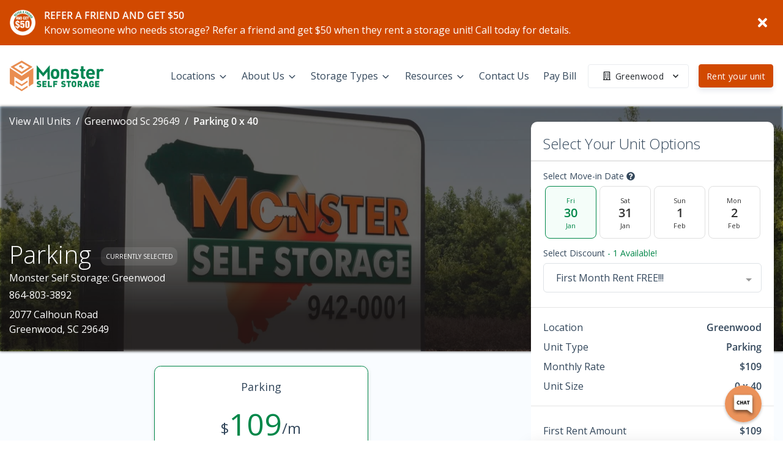

--- FILE ---
content_type: application/javascript; charset=UTF-8
request_url: https://www.monsterselfstorage.com/_nuxt/778932a.js
body_size: 11648
content:
(window.webpackJsonp=window.webpackJsonp||[]).push([[220],{1249:function(t,e,r){"use strict";r.d(e,"a",(function(){return d}));var n=r(193),o=r(236),c=r(249);function d(t,e,r){var d=Object(c.a)(t,r),l=new Date(d.getUTCFullYear(),d.getUTCMonth(),d.getUTCDate(),d.getUTCHours(),d.getUTCMinutes(),d.getUTCSeconds(),d.getUTCMilliseconds()),f=Object(n.a)(e,d);return f?Object(o.a)(l,f):l}},148:function(t,e,r){"use strict";r.d(e,"a",(function(){return c}));var n=r(56),o=r(46);function c(t,e){if(arguments.length<1)throw new TypeError("1 argument required, but only "+arguments.length+" present");var r=e||{},c=r.locale,d=c&&c.options&&c.options.weekStartsOn,l=null==d?0:Object(n.a)(d),f=null==r.weekStartsOn?l:Object(n.a)(r.weekStartsOn);if(!(f>=0&&f<=6))throw new RangeError("weekStartsOn must be between 0 and 6 inclusively");var h=Object(o.a)(t),m=h.getUTCDay(),w=(m<f?7:0)+m-f;return h.setUTCDate(h.getUTCDate()-w),h.setUTCHours(0,0,0,0),h}},1547:function(t,e,r){"use strict";r.d(e,"a",(function(){return d}));var n=r(527),o=r(89),c=r(249);function d(t,e,r){t instanceof Date&&(t=Object(o.a)(t,"yyyy-MM-dd'T'HH:mm:ss.SSS"));var d=Object(n.a)(r);return d.timeZone=e,Object(c.a)(t,d)}},1552:function(t,e,r){"use strict";r.d(e,"a",(function(){return v}));var n=r(89);function o(t,e,r){var n=function(t,e,r){if(r&&!r.code)throw new Error("date-fns-tz error: Please set a language code on the locale object imported from date-fns, e.g. `locale.code = 'en-US'`");return new Intl.DateTimeFormat(r?[r.code,"en-US"]:void 0,{timeZone:e,timeZoneName:t})}(t,r.timeZone,r.locale);return n.formatToParts?function(t,e){var r=t.formatToParts(e);return r[r.length-1].value}(n,e):function(t,e){var r=t.format(e).replace(/\u200E/g,""),n=/ [\w-+ ]+$/.exec(r);return n?n[0].substr(1):""}(n,e)}var c=r(193),d=6e4;function l(t,e){for(var r=t<0?"-":"",output=Math.abs(t).toString();output.length<e;)output="0"+output;return r+output}function f(t,e){var r=e||"",n=t>0?"-":"+",o=Math.abs(t);return n+l(Math.floor(o/60),2)+r+l(o%60,2)}function h(t,e){return t%60==0?(t>0?"-":"+")+l(Math.abs(t)/60,2):f(t,e)}var m={X:function(t,e,r,n){var o=n._originalDate||t,l=n.timeZone?Object(c.a)(n.timeZone,o)/d:o.getTimezoneOffset();if(0===l)return"Z";switch(e){case"X":return h(l);case"XXXX":case"XX":return f(l);default:return f(l,":")}},x:function(t,e,r,n){var o=n._originalDate||t,l=n.timeZone?Object(c.a)(n.timeZone,o)/d:o.getTimezoneOffset();switch(e){case"x":return h(l);case"xxxx":case"xx":return f(l);default:return f(l,":")}},O:function(t,e,r,n){var o=n._originalDate||t,h=n.timeZone?Object(c.a)(n.timeZone,o)/d:o.getTimezoneOffset();switch(e){case"O":case"OO":case"OOO":return"GMT"+function(t,e){var r=t>0?"-":"+",n=Math.abs(t),o=Math.floor(n/60),c=n%60;if(0===c)return r+String(o);var d=e||"";return r+String(o)+d+l(c,2)}(h,":");default:return"GMT"+f(h,":")}},z:function(t,e,r,n){var c=n._originalDate||t;switch(e){case"z":case"zz":case"zzz":return o("short",c,n);default:return o("long",c,n)}}},w=r(249),y=/([xXOz]+)|''|'(''|[^'])+('|$)/g;function v(t,e,r){var o=String(e),c=r||{},d=o.match(y);if(d){var l=Object(w.a)(t,c);o=d.reduce((function(t,e){return"'"===e[0]?t:t.replace(e,"'"+m[e[0]](l,e,null,c)+"'")}),o)}return Object(n.a)(t,o,c)}},161:function(t,e,r){"use strict";r.d(e,"a",(function(){return o}));var n=r(46);function o(t){if(arguments.length<1)throw new TypeError("1 argument required, but only "+arguments.length+" present");var e=Object(n.a)(t),r=e.getUTCDay(),o=(r<1?7:0)+r-1;return e.setUTCDate(e.getUTCDate()-o),e.setUTCHours(0,0,0,0),e}},162:function(t,e,r){"use strict";r.d(e,"a",(function(){return c})),r.d(e,"b",(function(){return d})),r.d(e,"c",(function(){return l}));var n=["D","DD"],o=["YY","YYYY"];function c(t){return-1!==n.indexOf(t)}function d(t){return-1!==o.indexOf(t)}function l(t){if("YYYY"===t)throw new RangeError("Use `yyyy` instead of `YYYY` for formatting years; see: https://git.io/fxCyr");if("YY"===t)throw new RangeError("Use `yy` instead of `YY` for formatting years; see: https://git.io/fxCyr");if("D"===t)throw new RangeError("Use `d` instead of `D` for formatting days of the month; see: https://git.io/fxCyr");if("DD"===t)throw new RangeError("Use `dd` instead of `DD` for formatting days of the month; see: https://git.io/fxCyr")}},174:function(t,e,r){"use strict";var n=r(70),o={y:function(t,e){var r=t.getUTCFullYear(),o=r>0?r:1-r;return Object(n.a)("yy"===e?o%100:o,e.length)},M:function(t,e){var r=t.getUTCMonth();return"M"===e?String(r+1):Object(n.a)(r+1,2)},d:function(t,e){return Object(n.a)(t.getUTCDate(),e.length)},a:function(t,e){var r=t.getUTCHours()/12>=1?"pm":"am";switch(e){case"a":case"aa":case"aaa":return r.toUpperCase();case"aaaaa":return r[0];default:return"am"===r?"a.m.":"p.m."}},h:function(t,e){return Object(n.a)(t.getUTCHours()%12||12,e.length)},H:function(t,e){return Object(n.a)(t.getUTCHours(),e.length)},m:function(t,e){return Object(n.a)(t.getUTCMinutes(),e.length)},s:function(t,e){return Object(n.a)(t.getUTCSeconds(),e.length)},S:function(t,e){var r=e.length,o=t.getUTCMilliseconds(),c=Math.floor(o*Math.pow(10,r-3));return Object(n.a)(c,e.length)}};e.a=o},193:function(t,e,r){"use strict";function n(t,e){var r=function(t){c[t]||(c[t]=new Intl.DateTimeFormat("en-US",{hour12:!1,timeZone:t,year:"numeric",month:"2-digit",day:"2-digit",hour:"2-digit",minute:"2-digit",second:"2-digit"}));return c[t]}(e);return r.formatToParts?function(t,e){for(var r=t.formatToParts(e),n=[],i=0;i<r.length;i++){var c=o[r[i].type];c>=0&&(n[c]=parseInt(r[i].value,10))}return n}(r,t):function(t,e){var r=t.format(e).replace(/\u200E/g,""),n=/(\d+)\/(\d+)\/(\d+),? (\d+):(\d+):(\d+)/.exec(r);return[n[3],n[1],n[2],n[4],n[5],n[6]]}(r,t)}r.d(e,"a",(function(){return h}));var o={year:0,month:1,day:2,hour:3,minute:4,second:5};var c={};var d=36e5,l=6e4,f={timezone:/([Z+-].*)$/,timezoneZ:/^(Z)$/,timezoneHH:/^([+-])(\d{2})$/,timezoneHHMM:/^([+-])(\d{2}):?(\d{2})$/,timezoneIANA:/(UTC|(?:[a-zA-Z]+\/[a-zA-Z_]+(?:\/[a-zA-Z_]+)?))$/};function h(t,e){var r,o,c;if(r=f.timezoneZ.exec(t))return 0;if(r=f.timezoneHH.exec(t))return m(c=parseInt(r[2],10))?(o=c*d,"+"===r[1]?-o:o):NaN;if(r=f.timezoneHHMM.exec(t)){c=parseInt(r[2],10);var h=parseInt(r[3],10);return m(c,h)?(o=c*d+h*l,"+"===r[1]?-o:o):NaN}if(r=f.timezoneIANA.exec(t)){var w=n(e,t);return-(Date.UTC(w[0],w[1]-1,w[2],w[3],w[4],w[5])-(e.getTime()-e.getTime()%1e3))}return 0}function m(t,e){return null==e||!(e<0||e>59)}},198:function(t,e,r){"use strict";r.d(e,"a",(function(){return o}));var n=6e4;function o(t){var e=new Date(t.getTime()),r=Math.ceil(e.getTimezoneOffset());e.setSeconds(0,0);var o=e.getTime()%n;return r*n+o}},236:function(t,e,r){"use strict";r.d(e,"a",(function(){return c}));var n=r(56),o=r(310);function c(t,e){if(arguments.length<2)throw new TypeError("2 arguments required, but only "+arguments.length+" present");var r=Object(n.a)(e);return Object(o.a)(t,-r)}},248:function(t,e,r){"use strict";r.d(e,"a",(function(){return d}));var n=r(56),o=r(46),c=r(148);function d(t,e){if(arguments.length<1)throw new TypeError("1 argument required, but only "+arguments.length+" present");var r=Object(o.a)(t,e),d=r.getUTCFullYear(),l=e||{},f=l.locale,h=f&&f.options&&f.options.firstWeekContainsDate,m=null==h?1:Object(n.a)(h),w=null==l.firstWeekContainsDate?m:Object(n.a)(l.firstWeekContainsDate);if(!(w>=1&&w<=7))throw new RangeError("firstWeekContainsDate must be between 1 and 7 inclusively");var y=new Date(0);y.setUTCFullYear(d+1,0,w),y.setUTCHours(0,0,0,0);var v=Object(c.a)(y,e),T=new Date(0);T.setUTCFullYear(d,0,w),T.setUTCHours(0,0,0,0);var O=Object(c.a)(T,e);return r.getTime()>=v.getTime()?d+1:r.getTime()>=O.getTime()?d:d-1}},249:function(t,e,r){"use strict";r.d(e,"a",(function(){return m}));var n=r(56),o=r(198),c=r(193),d=36e5,l=6e4,f=2,h={dateTimeDelimeter:/[T ]/,plainTime:/:/,timeZoneDelimeter:/[Z ]/i,YY:/^(\d{2})$/,YYY:[/^([+-]\d{2})$/,/^([+-]\d{3})$/,/^([+-]\d{4})$/],YYYY:/^(\d{4})/,YYYYY:[/^([+-]\d{4})/,/^([+-]\d{5})/,/^([+-]\d{6})/],MM:/^-(\d{2})$/,DDD:/^-?(\d{3})$/,MMDD:/^-?(\d{2})-?(\d{2})$/,Www:/^-?W(\d{2})$/,WwwD:/^-?W(\d{2})-?(\d{1})$/,HH:/^(\d{2}([.,]\d*)?)$/,HHMM:/^(\d{2}):?(\d{2}([.,]\d*)?)$/,HHMMSS:/^(\d{2}):?(\d{2}):?(\d{2}([.,]\d*)?)$/,timezone:/([Z+-].*| UTC|(?:[a-zA-Z]+\/[a-zA-Z_]+(?:\/[a-zA-Z_]+)?))$/};function m(t,e){if(arguments.length<1)throw new TypeError("1 argument required, but only "+arguments.length+" present");if(null===t)return new Date(NaN);var r=e||{},m=null==r.additionalDigits?f:Object(n.a)(r.additionalDigits);if(2!==m&&1!==m&&0!==m)throw new RangeError("additionalDigits must be 0, 1 or 2");if(t instanceof Date||"object"==typeof t&&"[object Date]"===Object.prototype.toString.call(t))return new Date(t.getTime());if("number"==typeof t||"[object Number]"===Object.prototype.toString.call(t))return new Date(t);if("string"!=typeof t&&"[object String]"!==Object.prototype.toString.call(t))return new Date(NaN);var y=function(t){var e,r={},n=t.split(h.dateTimeDelimeter);h.plainTime.test(n[0])?(r.date=null,e=n[0]):(r.date=n[0],e=n[1],r.timezone=n[2],h.timeZoneDelimeter.test(r.date)&&(r.date=t.split(h.timeZoneDelimeter)[0],e=t.substr(r.date.length,t.length)));if(e){var o=h.timezone.exec(e);o?(r.time=e.replace(o[1],""),r.timezone=o[1]):r.time=e}return r}(t),v=function(t,e){var r,n=h.YYY[e],o=h.YYYYY[e];if(r=h.YYYY.exec(t)||o.exec(t)){var c=r[1];return{year:parseInt(c,10),restDateString:t.slice(c.length)}}if(r=h.YY.exec(t)||n.exec(t)){var d=r[1];return{year:100*parseInt(d,10),restDateString:t.slice(d.length)}}return{year:null}}(y.date,m),D=v.year,j=function(t,e){if(null===e)return null;var r,n,o,c;if(0===t.length)return(n=new Date(0)).setUTCFullYear(e),n;if(r=h.MM.exec(t))return n=new Date(0),O(e,o=parseInt(r[1],10)-1)?(n.setUTCFullYear(e,o),n):new Date(NaN);if(r=h.DDD.exec(t)){n=new Date(0);var d=parseInt(r[1],10);return function(t,e){if(e<1)return!1;var r=T(t);if(r&&e>366)return!1;if(!r&&e>365)return!1;return!0}(e,d)?(n.setUTCFullYear(e,0,d),n):new Date(NaN)}if(r=h.MMDD.exec(t)){n=new Date(0),o=parseInt(r[1],10)-1;var l=parseInt(r[2],10);return O(e,o,l)?(n.setUTCFullYear(e,o,l),n):new Date(NaN)}if(r=h.Www.exec(t))return x(e,c=parseInt(r[1],10)-1)?w(e,c):new Date(NaN);if(r=h.WwwD.exec(t)){c=parseInt(r[1],10)-1;var f=parseInt(r[2],10)-1;return x(e,c,f)?w(e,c,f):new Date(NaN)}return null}(v.restDateString,D);if(isNaN(j))return new Date(NaN);if(j){var M,U=j.getTime(),time=0;if(y.time&&(time=function(t){var e,r,n;if(e=h.HH.exec(t))return C(r=parseFloat(e[1].replace(",",".")))?r%24*d:NaN;if(e=h.HHMM.exec(t))return C(r=parseInt(e[1],10),n=parseFloat(e[2].replace(",",".")))?r%24*d+n*l:NaN;if(e=h.HHMMSS.exec(t)){r=parseInt(e[1],10),n=parseInt(e[2],10);var o=parseFloat(e[3].replace(",","."));return C(r,n,o)?r%24*d+n*l+1e3*o:NaN}return null}(y.time),isNaN(time)))return new Date(NaN);if(y.timezone||r.timeZone){if(M=Object(c.a)(y.timezone||r.timeZone,new Date(U+time)),isNaN(M))return new Date(NaN)}else M=Object(o.a)(new Date(U+time)),M=Object(o.a)(new Date(U+time+M));return new Date(U+time+M)}return new Date(NaN)}function w(t,e,r){e=e||0,r=r||0;var n=new Date(0);n.setUTCFullYear(t,0,4);var o=7*e+r+1-(n.getUTCDay()||7);return n.setUTCDate(n.getUTCDate()+o),n}var y=[31,28,31,30,31,30,31,31,30,31,30,31],v=[31,29,31,30,31,30,31,31,30,31,30,31];function T(t){return t%400==0||t%4==0&&t%100!=0}function O(t,e,r){if(e<0||e>11)return!1;if(null!=r){if(r<1)return!1;var n=T(t);if(n&&r>v[e])return!1;if(!n&&r>y[e])return!1}return!0}function x(t,e,r){return!(e<0||e>52)&&(null==r||!(r<0||r>6))}function C(t,e,r){return(null==t||!(t<0||t>=25))&&((null==e||!(e<0||e>=60))&&(null==r||!(r<0||r>=60)))}},304:function(t,e,r){"use strict";r.d(e,"a",(function(){return c}));var n=r(56),o=r(46);function c(t,e){if(arguments.length<2)throw new TypeError("2 arguments required, but only "+arguments.length+" present");var r=Object(o.a)(t),c=Object(n.a)(e);return r.setDate(r.getDate()+c),r}},310:function(t,e,r){"use strict";r.d(e,"a",(function(){return c}));var n=r(56),o=r(46);function c(t,e){if(arguments.length<2)throw new TypeError("2 arguments required, but only "+arguments.length+" present");var r=Object(o.a)(t).getTime(),c=Object(n.a)(e);return new Date(r+c)}},315:function(t,e,r){"use strict";var n={lessThanXSeconds:{one:"less than a second",other:"less than {{count}} seconds"},xSeconds:{one:"1 second",other:"{{count}} seconds"},halfAMinute:"half a minute",lessThanXMinutes:{one:"less than a minute",other:"less than {{count}} minutes"},xMinutes:{one:"1 minute",other:"{{count}} minutes"},aboutXHours:{one:"about 1 hour",other:"about {{count}} hours"},xHours:{one:"1 hour",other:"{{count}} hours"},xDays:{one:"1 day",other:"{{count}} days"},aboutXMonths:{one:"about 1 month",other:"about {{count}} months"},xMonths:{one:"1 month",other:"{{count}} months"},aboutXYears:{one:"about 1 year",other:"about {{count}} years"},xYears:{one:"1 year",other:"{{count}} years"},overXYears:{one:"over 1 year",other:"over {{count}} years"},almostXYears:{one:"almost 1 year",other:"almost {{count}} years"}};function o(t){return function(e){var r=e||{},n=r.width?String(r.width):t.defaultWidth;return t.formats[n]||t.formats[t.defaultWidth]}}var c={date:o({formats:{full:"EEEE, MMMM do, y",long:"MMMM do, y",medium:"MMM d, y",short:"MM/dd/yyyy"},defaultWidth:"full"}),time:o({formats:{full:"h:mm:ss a zzzz",long:"h:mm:ss a z",medium:"h:mm:ss a",short:"h:mm a"},defaultWidth:"full"}),dateTime:o({formats:{full:"{{date}} 'at' {{time}}",long:"{{date}} 'at' {{time}}",medium:"{{date}}, {{time}}",short:"{{date}}, {{time}}"},defaultWidth:"full"})},d={lastWeek:"'last' eeee 'at' p",yesterday:"'yesterday at' p",today:"'today at' p",tomorrow:"'tomorrow at' p",nextWeek:"eeee 'at' p",other:"P"};function l(t){return function(e,r){var n,o=r||{};if("formatting"===(o.context?String(o.context):"standalone")&&t.formattingValues){var c=t.defaultFormattingWidth||t.defaultWidth,d=o.width?String(o.width):c;n=t.formattingValues[d]||t.formattingValues[c]}else{var l=t.defaultWidth,f=o.width?String(o.width):t.defaultWidth;n=t.values[f]||t.values[l]}return n[t.argumentCallback?t.argumentCallback(e):e]}}function f(t){return function(e,r){var n=String(e),o=r||{},c=o.width,d=c&&t.matchPatterns[c]||t.matchPatterns[t.defaultMatchWidth],l=n.match(d);if(!l)return null;var f,h=l[0],m=c&&t.parsePatterns[c]||t.parsePatterns[t.defaultParseWidth];return f="[object Array]"===Object.prototype.toString.call(m)?function(t,e){for(var r=0;r<t.length;r++)if(e(t[r]))return r}(m,(function(pattern){return pattern.test(n)})):function(object,t){for(var e in object)if(object.hasOwnProperty(e)&&t(object[e]))return e}(m,(function(pattern){return pattern.test(n)})),f=t.valueCallback?t.valueCallback(f):f,{value:f=o.valueCallback?o.valueCallback(f):f,rest:n.slice(h.length)}}}var h,m={code:"en-US",formatDistance:function(t,e,r){var o;return r=r||{},o="string"==typeof n[t]?n[t]:1===e?n[t].one:n[t].other.replace("{{count}}",e),r.addSuffix?r.comparison>0?"in "+o:o+" ago":o},formatLong:c,formatRelative:function(t,e,r,n){return d[t]},localize:{ordinalNumber:function(t,e){var r=Number(t),n=r%100;if(n>20||n<10)switch(n%10){case 1:return r+"st";case 2:return r+"nd";case 3:return r+"rd"}return r+"th"},era:l({values:{narrow:["B","A"],abbreviated:["BC","AD"],wide:["Before Christ","Anno Domini"]},defaultWidth:"wide"}),quarter:l({values:{narrow:["1","2","3","4"],abbreviated:["Q1","Q2","Q3","Q4"],wide:["1st quarter","2nd quarter","3rd quarter","4th quarter"]},defaultWidth:"wide",argumentCallback:function(t){return Number(t)-1}}),month:l({values:{narrow:["J","F","M","A","M","J","J","A","S","O","N","D"],abbreviated:["Jan","Feb","Mar","Apr","May","Jun","Jul","Aug","Sep","Oct","Nov","Dec"],wide:["January","February","March","April","May","June","July","August","September","October","November","December"]},defaultWidth:"wide"}),day:l({values:{narrow:["S","M","T","W","T","F","S"],short:["Su","Mo","Tu","We","Th","Fr","Sa"],abbreviated:["Sun","Mon","Tue","Wed","Thu","Fri","Sat"],wide:["Sunday","Monday","Tuesday","Wednesday","Thursday","Friday","Saturday"]},defaultWidth:"wide"}),dayPeriod:l({values:{narrow:{am:"a",pm:"p",midnight:"mi",noon:"n",morning:"morning",afternoon:"afternoon",evening:"evening",night:"night"},abbreviated:{am:"AM",pm:"PM",midnight:"midnight",noon:"noon",morning:"morning",afternoon:"afternoon",evening:"evening",night:"night"},wide:{am:"a.m.",pm:"p.m.",midnight:"midnight",noon:"noon",morning:"morning",afternoon:"afternoon",evening:"evening",night:"night"}},defaultWidth:"wide",formattingValues:{narrow:{am:"a",pm:"p",midnight:"mi",noon:"n",morning:"in the morning",afternoon:"in the afternoon",evening:"in the evening",night:"at night"},abbreviated:{am:"AM",pm:"PM",midnight:"midnight",noon:"noon",morning:"in the morning",afternoon:"in the afternoon",evening:"in the evening",night:"at night"},wide:{am:"a.m.",pm:"p.m.",midnight:"midnight",noon:"noon",morning:"in the morning",afternoon:"in the afternoon",evening:"in the evening",night:"at night"}},defaultFormattingWidth:"wide"})},match:{ordinalNumber:(h={matchPattern:/^(\d+)(th|st|nd|rd)?/i,parsePattern:/\d+/i,valueCallback:function(t){return parseInt(t,10)}},function(t,e){var r=String(t),n=e||{},o=r.match(h.matchPattern);if(!o)return null;var c=o[0],d=r.match(h.parsePattern);if(!d)return null;var l=h.valueCallback?h.valueCallback(d[0]):d[0];return{value:l=n.valueCallback?n.valueCallback(l):l,rest:r.slice(c.length)}}),era:f({matchPatterns:{narrow:/^(b|a)/i,abbreviated:/^(b\.?\s?c\.?|b\.?\s?c\.?\s?e\.?|a\.?\s?d\.?|c\.?\s?e\.?)/i,wide:/^(before christ|before common era|anno domini|common era)/i},defaultMatchWidth:"wide",parsePatterns:{any:[/^b/i,/^(a|c)/i]},defaultParseWidth:"any"}),quarter:f({matchPatterns:{narrow:/^[1234]/i,abbreviated:/^q[1234]/i,wide:/^[1234](th|st|nd|rd)? quarter/i},defaultMatchWidth:"wide",parsePatterns:{any:[/1/i,/2/i,/3/i,/4/i]},defaultParseWidth:"any",valueCallback:function(t){return t+1}}),month:f({matchPatterns:{narrow:/^[jfmasond]/i,abbreviated:/^(jan|feb|mar|apr|may|jun|jul|aug|sep|oct|nov|dec)/i,wide:/^(january|february|march|april|may|june|july|august|september|october|november|december)/i},defaultMatchWidth:"wide",parsePatterns:{narrow:[/^j/i,/^f/i,/^m/i,/^a/i,/^m/i,/^j/i,/^j/i,/^a/i,/^s/i,/^o/i,/^n/i,/^d/i],any:[/^ja/i,/^f/i,/^mar/i,/^ap/i,/^may/i,/^jun/i,/^jul/i,/^au/i,/^s/i,/^o/i,/^n/i,/^d/i]},defaultParseWidth:"any"}),day:f({matchPatterns:{narrow:/^[smtwf]/i,short:/^(su|mo|tu|we|th|fr|sa)/i,abbreviated:/^(sun|mon|tue|wed|thu|fri|sat)/i,wide:/^(sunday|monday|tuesday|wednesday|thursday|friday|saturday)/i},defaultMatchWidth:"wide",parsePatterns:{narrow:[/^s/i,/^m/i,/^t/i,/^w/i,/^t/i,/^f/i,/^s/i],any:[/^su/i,/^m/i,/^tu/i,/^w/i,/^th/i,/^f/i,/^sa/i]},defaultParseWidth:"any"}),dayPeriod:f({matchPatterns:{narrow:/^(a|p|mi|n|(in the|at) (morning|afternoon|evening|night))/i,any:/^([ap]\.?\s?m\.?|midnight|noon|(in the|at) (morning|afternoon|evening|night))/i},defaultMatchWidth:"any",parsePatterns:{any:{am:/^a/i,pm:/^p/i,midnight:/^mi/i,noon:/^no/i,morning:/morning/i,afternoon:/afternoon/i,evening:/evening/i,night:/night/i}},defaultParseWidth:"any"})},options:{weekStartsOn:0,firstWeekContainsDate:1}};e.a=m},342:function(t,e,r){"use strict";r.d(e,"a",(function(){return o}));var n=r(46);function o(t){if(arguments.length<1)throw new TypeError("1 argument required, but only "+arguments.length+" present");var e=Object(n.a)(t),r=e.getMonth();return e.setFullYear(e.getFullYear(),r+1,0),e.setHours(0,0,0,0),e}},351:function(t,e,r){"use strict";function n(pattern,t){switch(pattern){case"P":return t.date({width:"short"});case"PP":return t.date({width:"medium"});case"PPP":return t.date({width:"long"});default:return t.date({width:"full"})}}function o(pattern,t){switch(pattern){case"p":return t.time({width:"short"});case"pp":return t.time({width:"medium"});case"ppp":return t.time({width:"long"});default:return t.time({width:"full"})}}var c={p:o,P:function(pattern,t){var e,r=pattern.match(/(P+)(p+)?/),c=r[1],d=r[2];if(!d)return n(pattern,t);switch(c){case"P":e=t.dateTime({width:"short"});break;case"PP":e=t.dateTime({width:"medium"});break;case"PPP":e=t.dateTime({width:"long"});break;default:e=t.dateTime({width:"full"})}return e.replace("{{date}}",n(c,t)).replace("{{time}}",o(d,t))}};e.a=c},352:function(t,e,r){"use strict";r.d(e,"a",(function(){return c}));var n=r(46),o=r(161);function c(t){if(arguments.length<1)throw new TypeError("1 argument required, but only "+arguments.length+" present");var e=Object(n.a)(t),r=e.getUTCFullYear(),c=new Date(0);c.setUTCFullYear(r+1,0,4),c.setUTCHours(0,0,0,0);var d=Object(o.a)(c),l=new Date(0);l.setUTCFullYear(r,0,4),l.setUTCHours(0,0,0,0);var f=Object(o.a)(l);return e.getTime()>=d.getTime()?r+1:e.getTime()>=f.getTime()?r:r-1}},353:function(t,e,r){"use strict";function n(t,e){if(null==t)throw new TypeError("assign requires that input parameter not be null or undefined");for(var r in e=e||{})e.hasOwnProperty(r)&&(t[r]=e[r]);return t}r.d(e,"a",(function(){return n}))},362:function(t,e,r){"use strict";r.d(e,"a",(function(){return f}));var n=r(46),o=r(148),c=r(56),d=r(248);var l=6048e5;function f(t,e){if(arguments.length<1)throw new TypeError("1 argument required, but only "+arguments.length+" present");var r=Object(n.a)(t),f=Object(o.a)(r,e).getTime()-function(t,e){if(arguments.length<1)throw new TypeError("1 argument required, but only "+arguments.length+" present");var r=e||{},n=r.locale,l=n&&n.options&&n.options.firstWeekContainsDate,f=null==l?1:Object(c.a)(l),h=null==r.firstWeekContainsDate?f:Object(c.a)(r.firstWeekContainsDate),m=Object(d.a)(t,e),w=new Date(0);return w.setUTCFullYear(m,0,h),w.setUTCHours(0,0,0,0),Object(o.a)(w,e)}(r,e).getTime();return Math.round(f/l)+1}},363:function(t,e,r){"use strict";r.d(e,"a",(function(){return l}));var n=r(46),o=r(161),c=r(352);var d=6048e5;function l(t){if(arguments.length<1)throw new TypeError("1 argument required, but only "+arguments.length+" present");var e=Object(n.a)(t),r=Object(o.a)(e).getTime()-function(t){if(arguments.length<1)throw new TypeError("1 argument required, but only "+arguments.length+" present");var e=Object(c.a)(t),r=new Date(0);return r.setUTCFullYear(e,0,4),r.setUTCHours(0,0,0,0),Object(o.a)(r)}(e).getTime();return Math.round(r/d)+1}},378:function(t,e,r){"use strict";r.d(e,"a",(function(){return o}));var n=r(46);function o(t){if(arguments.length<1)throw new TypeError("1 argument required, but only "+arguments.length+" present");var e=Object(n.a)(t);return e.setHours(0,0,0,0),e}},46:function(t,e,r){"use strict";function n(t){if(arguments.length<1)throw new TypeError("1 argument required, but only "+arguments.length+" present");var e=Object.prototype.toString.call(t);return t instanceof Date||"object"==typeof t&&"[object Date]"===e?new Date(t.getTime()):"number"==typeof t||"[object Number]"===e?new Date(t):("string"!=typeof t&&"[object String]"!==e||"undefined"==typeof console||(console.warn("Starting with v2.0.0-beta.1 date-fns doesn't accept strings as arguments. Please use `parseISO` to parse strings. See: https://git.io/fjule"),console.warn((new Error).stack)),new Date(NaN))}r.d(e,"a",(function(){return n}))},510:function(t,e,r){"use strict";r.d(e,"a",(function(){return o}));var n=r(46);function o(t){if(arguments.length<1)throw new TypeError("1 argument required, but only "+arguments.length+" present");var e=Object(n.a)(t);return!isNaN(e)}},514:function(t,e,r){"use strict";r.d(e,"a",(function(){return o}));var n=r(378);function o(t,e){if(arguments.length<2)throw new TypeError("2 arguments required, but only "+arguments.length+" present");var r=Object(n.a)(t),o=Object(n.a)(e);return r.getTime()===o.getTime()}},526:function(t,e,r){"use strict";r.d(e,"a",(function(){return d}));var n=r(56),o=r(310),c=36e5;function d(t,e){if(arguments.length<2)throw new TypeError("2 arguments required, but only "+arguments.length+" present");var r=Object(n.a)(e);return Object(o.a)(t,r*c)}},527:function(t,e,r){"use strict";r.d(e,"a",(function(){return o}));var n=r(353);function o(t){return Object(n.a)({},t)}},56:function(t,e,r){"use strict";function n(t){if(null===t||!0===t||!1===t)return NaN;var e=Number(t);return isNaN(e)?e:e<0?Math.ceil(e):Math.floor(e)}r.d(e,"a",(function(){return n}))},649:function(t,e,r){"use strict";r.d(e,"a",(function(){return wt}));var n=r(315),o=r(236),c=r(46),d=r(353),l=r(351),f=r(198),h=r(162),m=r(56),w=r(248);function y(t,e,r){if(arguments.length<2)throw new TypeError("2 arguments required, but only "+arguments.length+" present");var n=r||{},o=n.locale,d=o&&o.options&&o.options.weekStartsOn,l=null==d?0:Object(m.a)(d),f=null==n.weekStartsOn?l:Object(m.a)(n.weekStartsOn);if(!(f>=0&&f<=6))throw new RangeError("weekStartsOn must be between 0 and 6 inclusively");var h=Object(c.a)(t),w=Object(m.a)(e),y=((w%7+7)%7<f?7:0)+w-h.getUTCDay();return h.setUTCDate(h.getUTCDate()+y),h}var v=r(363);var T=r(362);var O=r(161),x=r(148),C=/^(1[0-2]|0?\d)/,D=/^(3[0-1]|[0-2]?\d)/,j=/^(36[0-6]|3[0-5]\d|[0-2]?\d?\d)/,M=/^(5[0-3]|[0-4]?\d)/,U=/^(2[0-3]|[0-1]?\d)/,k=/^(2[0-4]|[0-1]?\d)/,Y=/^(1[0-1]|0?\d)/,S=/^(1[0-2]|0?\d)/,N=/^[0-5]?\d/,E=/^[0-5]?\d/,H=/^\d/,P=/^\d{1,2}/,W=/^\d{1,3}/,z=/^\d{1,4}/,I=/^-?\d+/,F=/^-?\d/,A=/^-?\d{1,2}/,L=/^-?\d{1,3}/,Q=/^-?\d{1,4}/,R=/^([+-])(\d{2})(\d{2})?|Z/,X=/^([+-])(\d{2})(\d{2})|Z/,Z=/^([+-])(\d{2})(\d{2})((\d{2}))?|Z/,G=/^([+-])(\d{2}):(\d{2})|Z/,B=/^([+-])(\d{2}):(\d{2})(:(\d{2}))?|Z/;function $(pattern,t,e){var r=t.match(pattern);if(!r)return null;var n=parseInt(r[0],10);return{value:e?e(n):n,rest:t.slice(r[0].length)}}function _(pattern,t){var e=t.match(pattern);return e?"Z"===e[0]?{value:0,rest:t.slice(1)}:{value:("+"===e[1]?1:-1)*(36e5*(e[2]?parseInt(e[2],10):0)+6e4*(e[3]?parseInt(e[3],10):0)+1e3*(e[5]?parseInt(e[5],10):0)),rest:t.slice(e[0].length)}:null}function K(t,e){return $(I,t,e)}function J(t,e,r){switch(t){case 1:return $(H,e,r);case 2:return $(P,e,r);case 3:return $(W,e,r);case 4:return $(z,e,r);default:return $(new RegExp("^\\d{1,"+t+"}"),e,r)}}function V(t,e,r){switch(t){case 1:return $(F,e,r);case 2:return $(A,e,r);case 3:return $(L,e,r);case 4:return $(Q,e,r);default:return $(new RegExp("^-?\\d{1,"+t+"}"),e,r)}}function tt(t){switch(t){case"morning":return 4;case"evening":return 17;case"pm":case"noon":case"afternoon":return 12;default:return 0}}function et(t,e){var r,n=e>0,o=n?e:1-e;if(o<=50)r=t||100;else{var c=o+50;r=t+100*Math.floor(c/100)-(t>=c%100?100:0)}return n?r:1-r}var nt=[31,28,31,30,31,30,31,31,30,31,30,31],at=[31,29,31,30,31,30,31,31,30,31,30,31];function it(t){return t%400==0||t%4==0&&t%100!=0}var ot={G:{priority:140,parse:function(t,e,r,n){switch(e){case"G":case"GG":case"GGG":return r.era(t,{width:"abbreviated"})||r.era(t,{width:"narrow"});case"GGGGG":return r.era(t,{width:"narrow"});default:return r.era(t,{width:"wide"})||r.era(t,{width:"abbreviated"})||r.era(t,{width:"narrow"})}},set:function(t,e,r,n){return e.era=r,t.setUTCFullYear(r,0,1),t.setUTCHours(0,0,0,0),t},incompatibleTokens:["R","u","t","T"]},y:{priority:130,parse:function(t,e,r,n){var o=function(t){return{year:t,isTwoDigitYear:"yy"===e}};switch(e){case"y":return J(4,t,o);case"yo":return r.ordinalNumber(t,{unit:"year",valueCallback:o});default:return J(e.length,t,o)}},validate:function(t,e,r){return e.isTwoDigitYear||e.year>0},set:function(t,e,r,n){var o=t.getUTCFullYear();if(r.isTwoDigitYear){var c=et(r.year,o);return t.setUTCFullYear(c,0,1),t.setUTCHours(0,0,0,0),t}var d="era"in e&&1!==e.era?1-r.year:r.year;return t.setUTCFullYear(d,0,1),t.setUTCHours(0,0,0,0),t},incompatibleTokens:["Y","R","u","w","I","i","e","c","t","T"]},Y:{priority:130,parse:function(t,e,r,n){var o=function(t){return{year:t,isTwoDigitYear:"YY"===e}};switch(e){case"Y":return J(4,t,o);case"Yo":return r.ordinalNumber(t,{unit:"year",valueCallback:o});default:return J(e.length,t,o)}},validate:function(t,e,r){return e.isTwoDigitYear||e.year>0},set:function(t,e,r,n){var o=Object(w.a)(t,n);if(r.isTwoDigitYear){var c=et(r.year,o);return t.setUTCFullYear(c,0,n.firstWeekContainsDate),t.setUTCHours(0,0,0,0),Object(x.a)(t,n)}var d="era"in e&&1!==e.era?1-r.year:r.year;return t.setUTCFullYear(d,0,n.firstWeekContainsDate),t.setUTCHours(0,0,0,0),Object(x.a)(t,n)},incompatibleTokens:["y","R","u","Q","q","M","L","I","d","D","i","t","T"]},R:{priority:130,parse:function(t,e,r,n){return V("R"===e?4:e.length,t)},set:function(t,e,r,n){var o=new Date(0);return o.setUTCFullYear(r,0,4),o.setUTCHours(0,0,0,0),Object(O.a)(o)},incompatibleTokens:["G","y","Y","u","Q","q","M","L","w","d","D","e","c","t","T"]},u:{priority:130,parse:function(t,e,r,n){return V("u"===e?4:e.length,t)},set:function(t,e,r,n){return t.setUTCFullYear(r,0,1),t.setUTCHours(0,0,0,0),t},incompatibleTokens:["G","y","Y","R","w","I","i","e","c","t","T"]},Q:{priority:120,parse:function(t,e,r,n){switch(e){case"Q":case"QQ":return J(e.length,t);case"Qo":return r.ordinalNumber(t,{unit:"quarter"});case"QQQ":return r.quarter(t,{width:"abbreviated",context:"formatting"})||r.quarter(t,{width:"narrow",context:"formatting"});case"QQQQQ":return r.quarter(t,{width:"narrow",context:"formatting"});default:return r.quarter(t,{width:"wide",context:"formatting"})||r.quarter(t,{width:"abbreviated",context:"formatting"})||r.quarter(t,{width:"narrow",context:"formatting"})}},validate:function(t,e,r){return e>=1&&e<=4},set:function(t,e,r,n){return t.setUTCMonth(3*(r-1),1),t.setUTCHours(0,0,0,0),t},incompatibleTokens:["Y","R","q","M","L","w","I","d","D","i","e","c","t","T"]},q:{priority:120,parse:function(t,e,r,n){switch(e){case"q":case"qq":return J(e.length,t);case"qo":return r.ordinalNumber(t,{unit:"quarter"});case"qqq":return r.quarter(t,{width:"abbreviated",context:"standalone"})||r.quarter(t,{width:"narrow",context:"standalone"});case"qqqqq":return r.quarter(t,{width:"narrow",context:"standalone"});default:return r.quarter(t,{width:"wide",context:"standalone"})||r.quarter(t,{width:"abbreviated",context:"standalone"})||r.quarter(t,{width:"narrow",context:"standalone"})}},validate:function(t,e,r){return e>=1&&e<=4},set:function(t,e,r,n){return t.setUTCMonth(3*(r-1),1),t.setUTCHours(0,0,0,0),t},incompatibleTokens:["Y","R","Q","M","L","w","I","d","D","i","e","c","t","T"]},M:{priority:110,parse:function(t,e,r,n){var o=function(t){return t-1};switch(e){case"M":return $(C,t,o);case"MM":return J(2,t,o);case"Mo":return r.ordinalNumber(t,{unit:"month",valueCallback:o});case"MMM":return r.month(t,{width:"abbreviated",context:"formatting"})||r.month(t,{width:"narrow",context:"formatting"});case"MMMMM":return r.month(t,{width:"narrow",context:"formatting"});default:return r.month(t,{width:"wide",context:"formatting"})||r.month(t,{width:"abbreviated",context:"formatting"})||r.month(t,{width:"narrow",context:"formatting"})}},validate:function(t,e,r){return e>=0&&e<=11},set:function(t,e,r,n){return t.setUTCMonth(r,1),t.setUTCHours(0,0,0,0),t},incompatibleTokens:["Y","R","q","Q","L","w","I","D","i","e","c","t","T"]},L:{priority:110,parse:function(t,e,r,n){var o=function(t){return t-1};switch(e){case"L":return $(C,t,o);case"LL":return J(2,t,o);case"Lo":return r.ordinalNumber(t,{unit:"month",valueCallback:o});case"LLL":return r.month(t,{width:"abbreviated",context:"standalone"})||r.month(t,{width:"narrow",context:"standalone"});case"LLLLL":return r.month(t,{width:"narrow",context:"standalone"});default:return r.month(t,{width:"wide",context:"standalone"})||r.month(t,{width:"abbreviated",context:"standalone"})||r.month(t,{width:"narrow",context:"standalone"})}},validate:function(t,e,r){return e>=0&&e<=11},set:function(t,e,r,n){return t.setUTCMonth(r,1),t.setUTCHours(0,0,0,0),t},incompatibleTokens:["Y","R","q","Q","M","w","I","D","i","e","c","t","T"]},w:{priority:100,parse:function(t,e,r,n){switch(e){case"w":return $(M,t);case"wo":return r.ordinalNumber(t,{unit:"week"});default:return J(e.length,t)}},validate:function(t,e,r){return e>=1&&e<=53},set:function(t,e,r,n){return Object(x.a)(function(t,e,r){if(arguments.length<2)throw new TypeError("2 arguments required, but only "+arguments.length+" present");var n=Object(c.a)(t),o=Object(m.a)(e),d=Object(T.a)(n,r)-o;return n.setUTCDate(n.getUTCDate()-7*d),n}(t,r,n),n)},incompatibleTokens:["y","R","u","q","Q","M","L","I","d","D","i","t","T"]},I:{priority:100,parse:function(t,e,r,n){switch(e){case"I":return $(M,t);case"Io":return r.ordinalNumber(t,{unit:"week"});default:return J(e.length,t)}},validate:function(t,e,r){return e>=1&&e<=53},set:function(t,e,r,n){return Object(O.a)(function(t,e){if(arguments.length<2)throw new TypeError("2 arguments required, but only "+arguments.length+" present");var r=Object(c.a)(t),n=Object(m.a)(e),o=Object(v.a)(r)-n;return r.setUTCDate(r.getUTCDate()-7*o),r}(t,r,n),n)},incompatibleTokens:["y","Y","u","q","Q","M","L","w","d","D","e","c","t","T"]},d:{priority:90,parse:function(t,e,r,n){switch(e){case"d":return $(D,t);case"do":return r.ordinalNumber(t,{unit:"date"});default:return J(e.length,t)}},validate:function(t,e,r){var n=it(t.getUTCFullYear()),o=t.getUTCMonth();return n?e>=1&&e<=at[o]:e>=1&&e<=nt[o]},set:function(t,e,r,n){return t.setUTCDate(r),t.setUTCHours(0,0,0,0),t},incompatibleTokens:["Y","R","q","Q","w","I","D","i","e","c","t","T"]},D:{priority:90,parse:function(t,e,r,n){switch(e){case"D":case"DD":return $(j,t);case"Do":return r.ordinalNumber(t,{unit:"date"});default:return J(e.length,t)}},validate:function(t,e,r){return it(t.getUTCFullYear())?e>=1&&e<=366:e>=1&&e<=365},set:function(t,e,r,n){return t.setUTCMonth(0,r),t.setUTCHours(0,0,0,0),t},incompatibleTokens:["Y","R","q","Q","M","L","w","I","d","E","i","e","c","t","T"]},E:{priority:90,parse:function(t,e,r,n){switch(e){case"E":case"EE":case"EEE":return r.day(t,{width:"abbreviated",context:"formatting"})||r.day(t,{width:"short",context:"formatting"})||r.day(t,{width:"narrow",context:"formatting"});case"EEEEE":return r.day(t,{width:"narrow",context:"formatting"});case"EEEEEE":return r.day(t,{width:"short",context:"formatting"})||r.day(t,{width:"narrow",context:"formatting"});default:return r.day(t,{width:"wide",context:"formatting"})||r.day(t,{width:"abbreviated",context:"formatting"})||r.day(t,{width:"short",context:"formatting"})||r.day(t,{width:"narrow",context:"formatting"})}},validate:function(t,e,r){return e>=0&&e<=6},set:function(t,e,r,n){return(t=y(t,r,n)).setUTCHours(0,0,0,0),t},incompatibleTokens:["D","i","e","c","t","T"]},e:{priority:90,parse:function(t,e,r,n){var o=function(t){var e=7*Math.floor((t-1)/7);return(t+n.weekStartsOn+6)%7+e};switch(e){case"e":case"ee":return J(e.length,t,o);case"eo":return r.ordinalNumber(t,{unit:"day",valueCallback:o});case"eee":return r.day(t,{width:"abbreviated",context:"formatting"})||r.day(t,{width:"short",context:"formatting"})||r.day(t,{width:"narrow",context:"formatting"});case"eeeee":return r.day(t,{width:"narrow",context:"formatting"});case"eeeeee":return r.day(t,{width:"short",context:"formatting"})||r.day(t,{width:"narrow",context:"formatting"});default:return r.day(t,{width:"wide",context:"formatting"})||r.day(t,{width:"abbreviated",context:"formatting"})||r.day(t,{width:"short",context:"formatting"})||r.day(t,{width:"narrow",context:"formatting"})}},validate:function(t,e,r){return e>=0&&e<=6},set:function(t,e,r,n){return(t=y(t,r,n)).setUTCHours(0,0,0,0),t},incompatibleTokens:["y","R","u","q","Q","M","L","I","d","D","E","i","c","t","T"]},c:{priority:90,parse:function(t,e,r,n){var o=function(t){var e=7*Math.floor((t-1)/7);return(t+n.weekStartsOn+6)%7+e};switch(e){case"c":case"cc":return J(e.length,t,o);case"co":return r.ordinalNumber(t,{unit:"day",valueCallback:o});case"ccc":return r.day(t,{width:"abbreviated",context:"standalone"})||r.day(t,{width:"short",context:"standalone"})||r.day(t,{width:"narrow",context:"standalone"});case"ccccc":return r.day(t,{width:"narrow",context:"standalone"});case"cccccc":return r.day(t,{width:"short",context:"standalone"})||r.day(t,{width:"narrow",context:"standalone"});default:return r.day(t,{width:"wide",context:"standalone"})||r.day(t,{width:"abbreviated",context:"standalone"})||r.day(t,{width:"short",context:"standalone"})||r.day(t,{width:"narrow",context:"standalone"})}},validate:function(t,e,r){return e>=0&&e<=6},set:function(t,e,r,n){return(t=y(t,r,n)).setUTCHours(0,0,0,0),t},incompatibleTokens:["y","R","u","q","Q","M","L","I","d","D","E","i","e","t","T"]},i:{priority:90,parse:function(t,e,r,n){var o=function(t){return 0===t?7:t};switch(e){case"i":case"ii":return J(e.length,t);case"io":return r.ordinalNumber(t,{unit:"day"});case"iii":return r.day(t,{width:"abbreviated",context:"formatting",valueCallback:o})||r.day(t,{width:"short",context:"formatting",valueCallback:o})||r.day(t,{width:"narrow",context:"formatting",valueCallback:o});case"iiiii":return r.day(t,{width:"narrow",context:"formatting",valueCallback:o});case"iiiiii":return r.day(t,{width:"short",context:"formatting",valueCallback:o})||r.day(t,{width:"narrow",context:"formatting",valueCallback:o});default:return r.day(t,{width:"wide",context:"formatting",valueCallback:o})||r.day(t,{width:"abbreviated",context:"formatting",valueCallback:o})||r.day(t,{width:"short",context:"formatting",valueCallback:o})||r.day(t,{width:"narrow",context:"formatting",valueCallback:o})}},validate:function(t,e,r){return e>=1&&e<=7},set:function(t,e,r,n){return t=function(t,e){if(arguments.length<2)throw new TypeError("2 arguments required, but only "+arguments.length+" present");var r=Object(m.a)(e);r%7==0&&(r-=7);var n=Object(c.a)(t),o=((r%7+7)%7<1?7:0)+r-n.getUTCDay();return n.setUTCDate(n.getUTCDate()+o),n}(t,r,n),t.setUTCHours(0,0,0,0),t},incompatibleTokens:["y","Y","u","q","Q","M","L","w","d","D","E","e","c","t","T"]},a:{priority:80,parse:function(t,e,r,n){switch(e){case"a":case"aa":case"aaa":return r.dayPeriod(t,{width:"abbreviated",context:"formatting"})||r.dayPeriod(t,{width:"narrow",context:"formatting"});case"aaaaa":return r.dayPeriod(t,{width:"narrow",context:"formatting"});default:return r.dayPeriod(t,{width:"wide",context:"formatting"})||r.dayPeriod(t,{width:"abbreviated",context:"formatting"})||r.dayPeriod(t,{width:"narrow",context:"formatting"})}},set:function(t,e,r,n){return t.setUTCHours(tt(r),0,0,0),t},incompatibleTokens:["b","B","H","K","k","t","T"]},b:{priority:80,parse:function(t,e,r,n){switch(e){case"b":case"bb":case"bbb":return r.dayPeriod(t,{width:"abbreviated",context:"formatting"})||r.dayPeriod(t,{width:"narrow",context:"formatting"});case"bbbbb":return r.dayPeriod(t,{width:"narrow",context:"formatting"});default:return r.dayPeriod(t,{width:"wide",context:"formatting"})||r.dayPeriod(t,{width:"abbreviated",context:"formatting"})||r.dayPeriod(t,{width:"narrow",context:"formatting"})}},set:function(t,e,r,n){return t.setUTCHours(tt(r),0,0,0),t},incompatibleTokens:["a","B","H","K","k","t","T"]},B:{priority:80,parse:function(t,e,r,n){switch(e){case"B":case"BB":case"BBB":return r.dayPeriod(t,{width:"abbreviated",context:"formatting"})||r.dayPeriod(t,{width:"narrow",context:"formatting"});case"BBBBB":return r.dayPeriod(t,{width:"narrow",context:"formatting"});default:return r.dayPeriod(t,{width:"wide",context:"formatting"})||r.dayPeriod(t,{width:"abbreviated",context:"formatting"})||r.dayPeriod(t,{width:"narrow",context:"formatting"})}},set:function(t,e,r,n){return t.setUTCHours(tt(r),0,0,0),t},incompatibleTokens:["a","b","t","T"]},h:{priority:70,parse:function(t,e,r,n){switch(e){case"h":return $(S,t);case"ho":return r.ordinalNumber(t,{unit:"hour"});default:return J(e.length,t)}},validate:function(t,e,r){return e>=1&&e<=12},set:function(t,e,r,n){var o=t.getUTCHours()>=12;return o&&r<12?t.setUTCHours(r+12,0,0,0):o||12!==r?t.setUTCHours(r,0,0,0):t.setUTCHours(0,0,0,0),t},incompatibleTokens:["H","K","k","t","T"]},H:{priority:70,parse:function(t,e,r,n){switch(e){case"H":return $(U,t);case"Ho":return r.ordinalNumber(t,{unit:"hour"});default:return J(e.length,t)}},validate:function(t,e,r){return e>=0&&e<=23},set:function(t,e,r,n){return t.setUTCHours(r,0,0,0),t},incompatibleTokens:["a","b","h","K","k","t","T"]},K:{priority:70,parse:function(t,e,r,n){switch(e){case"K":return $(Y,t);case"Ko":return r.ordinalNumber(t,{unit:"hour"});default:return J(e.length,t)}},validate:function(t,e,r){return e>=0&&e<=11},set:function(t,e,r,n){return t.getUTCHours()>=12&&r<12?t.setUTCHours(r+12,0,0,0):t.setUTCHours(r,0,0,0),t},incompatibleTokens:["a","b","h","H","k","t","T"]},k:{priority:70,parse:function(t,e,r,n){switch(e){case"k":return $(k,t);case"ko":return r.ordinalNumber(t,{unit:"hour"});default:return J(e.length,t)}},validate:function(t,e,r){return e>=1&&e<=24},set:function(t,e,r,n){var o=r<=24?r%24:r;return t.setUTCHours(o,0,0,0),t},incompatibleTokens:["a","b","h","H","K","t","T"]},m:{priority:60,parse:function(t,e,r,n){switch(e){case"m":return $(N,t);case"mo":return r.ordinalNumber(t,{unit:"minute"});default:return J(e.length,t)}},validate:function(t,e,r){return e>=0&&e<=59},set:function(t,e,r,n){return t.setUTCMinutes(r,0,0),t},incompatibleTokens:["t","T"]},s:{priority:50,parse:function(t,e,r,n){switch(e){case"s":return $(E,t);case"so":return r.ordinalNumber(t,{unit:"second"});default:return J(e.length,t)}},validate:function(t,e,r){return e>=0&&e<=59},set:function(t,e,r,n){return t.setUTCSeconds(r,0),t},incompatibleTokens:["t","T"]},S:{priority:30,parse:function(t,e,r,n){return J(e.length,t,(function(t){return Math.floor(t*Math.pow(10,3-e.length))}))},set:function(t,e,r,n){return t.setUTCMilliseconds(r),t},incompatibleTokens:["t","T"]},X:{priority:10,parse:function(t,e,r,n){switch(e){case"X":return _(R,t);case"XX":return _(X,t);case"XXXX":return _(Z,t);case"XXXXX":return _(B,t);default:return _(G,t)}},set:function(t,e,r,n){return e.timestampIsSet?t:new Date(t.getTime()-r)},incompatibleTokens:["t","T","x"]},x:{priority:10,parse:function(t,e,r,n){switch(e){case"x":return _(R,t);case"xx":return _(X,t);case"xxxx":return _(Z,t);case"xxxxx":return _(B,t);default:return _(G,t)}},set:function(t,e,r,n){return e.timestampIsSet?t:new Date(t.getTime()-r)},incompatibleTokens:["t","T","X"]},t:{priority:40,parse:function(t,e,r,n){return K(t)},set:function(t,e,r,n){return[new Date(1e3*r),{timestampIsSet:!0}]},incompatibleTokens:"*"},T:{priority:20,parse:function(t,e,r,n){return K(t)},set:function(t,e,r,n){return[new Date(r),{timestampIsSet:!0}]},incompatibleTokens:"*"}},ut=ot,ct=10,st=/[yYQqMLwIdDecihHKkms]o|(\w)\1*|''|'(''|[^'])+('|$)|./g,lt=/P+p+|P+|p+|''|'(''|[^'])+('|$)|./g,ft=/^'([^]*?)'?$/,ht=/''/g,mt=/\S/,gt=/[a-zA-Z]/;function wt(t,e,r,w){if(arguments.length<3)throw new TypeError("3 arguments required, but only "+arguments.length+" present");var y=String(t),v=String(e),T=w||{},O=T.locale||n.a;if(!O.match)throw new RangeError("locale must contain match property");var x=O.options&&O.options.firstWeekContainsDate,C=null==x?1:Object(m.a)(x),D=null==T.firstWeekContainsDate?C:Object(m.a)(T.firstWeekContainsDate);if(!(D>=1&&D<=7))throw new RangeError("firstWeekContainsDate must be between 1 and 7 inclusively");var j=O.options&&O.options.weekStartsOn,M=null==j?0:Object(m.a)(j),U=null==T.weekStartsOn?M:Object(m.a)(T.weekStartsOn);if(!(U>=0&&U<=6))throw new RangeError("weekStartsOn must be between 0 and 6 inclusively");if(""===v)return""===y?Object(c.a)(r):new Date(NaN);var i,k={firstWeekContainsDate:D,weekStartsOn:U,locale:O},Y=[{priority:ct,set:bt,index:0}],S=v.match(lt).map((function(t){var e=t[0];return"p"===e||"P"===e?(0,l.a[e])(t,O.formatLong,k):t})).join("").match(st),N=[];for(i=0;i<S.length;i++){var E=S[i];!T.useAdditionalWeekYearTokens&&Object(h.b)(E)&&Object(h.c)(E),!T.useAdditionalDayOfYearTokens&&Object(h.a)(E)&&Object(h.c)(E);var H=E[0],P=ut[H];if(P){var W=P.incompatibleTokens;if(Array.isArray(W)){for(var z=void 0,I=0;I<N.length;I++){var F=N[I].token;if(-1!==W.indexOf(F)||F===H){z=N[I];break}}if(z)throw new RangeError("The format string mustn't contain `".concat(z.fullToken,"` and `").concat(E,"` at the same time"))}else if("*"===P.incompatibleTokens&&N.length)throw new RangeError("The format string mustn't contain `".concat(E,"` and any other token at the same time"));N.push({token:H,fullToken:E});var A=P.parse(y,E,O.match,k);if(!A)return new Date(NaN);Y.push({priority:P.priority,set:P.set,validate:P.validate,value:A.value,index:Y.length}),y=A.rest}else{if(H.match(gt))throw new RangeError("Format string contains an unescaped latin alphabet character `"+H+"`");if("''"===E?E="'":"'"===H&&(E=E.match(ft)[1].replace(ht,"'")),0!==y.indexOf(E))return new Date(NaN);y=y.slice(E.length)}}if(y.length>0&&mt.test(y))return new Date(NaN);var L=Y.map((function(t){return t.priority})).sort((function(a,b){return b-a})).filter((function(t,e,r){return r.indexOf(t)===e})).map((function(t){return Y.filter((function(e){return e.priority===t})).reverse()})).map((function(t){return t[0]})),Q=Object(c.a)(r);if(isNaN(Q))return new Date(NaN);var R=Object(o.a)(Q,Object(f.a)(Q)),X={};for(i=0;i<L.length;i++){var Z=L[i];if(Z.validate&&!Z.validate(R,Z.value,k))return new Date(NaN);var G=Z.set(R,X,Z.value,k);G[0]?(R=G[0],Object(d.a)(X,G[1])):R=G}return R}function bt(t,e){if(e.timestampIsSet)return t;var r=new Date(0);return r.setFullYear(t.getUTCFullYear(),t.getUTCMonth(),t.getUTCDate()),r.setHours(t.getUTCHours(),t.getUTCMinutes(),t.getUTCSeconds(),t.getUTCMilliseconds()),r}},655:function(t,e,r){"use strict";var n=function(t){return function(t){return!!t&&"object"==typeof t}(t)&&!function(t){var e=Object.prototype.toString.call(t);return"[object RegExp]"===e||"[object Date]"===e||function(t){return t.$$typeof===o}(t)}(t)};var o="function"==typeof Symbol&&Symbol.for?Symbol.for("react.element"):60103;function c(t,e){return!1!==e.clone&&e.isMergeableObject(t)?m((r=t,Array.isArray(r)?[]:{}),t,e):t;var r}function d(t,source,e){return t.concat(source).map((function(element){return c(element,e)}))}function l(t){return Object.keys(t).concat(function(t){return Object.getOwnPropertySymbols?Object.getOwnPropertySymbols(t).filter((function(symbol){return Object.propertyIsEnumerable.call(t,symbol)})):[]}(t))}function f(object,t){try{return t in object}catch(t){return!1}}function h(t,source,e){var r={};return e.isMergeableObject(t)&&l(t).forEach((function(n){r[n]=c(t[n],e)})),l(source).forEach((function(n){(function(t,e){return f(t,e)&&!(Object.hasOwnProperty.call(t,e)&&Object.propertyIsEnumerable.call(t,e))})(t,n)||(f(t,n)&&e.isMergeableObject(source[n])?r[n]=function(t,e){if(!e.customMerge)return m;var r=e.customMerge(t);return"function"==typeof r?r:m}(n,e)(t[n],source[n],e):r[n]=c(source[n],e))})),r}function m(t,source,e){(e=e||{}).arrayMerge=e.arrayMerge||d,e.isMergeableObject=e.isMergeableObject||n,e.cloneUnlessOtherwiseSpecified=c;var r=Array.isArray(source);return r===Array.isArray(t)?r?e.arrayMerge(t,source,e):h(t,source,e):c(source,e)}m.all=function(t,e){if(!Array.isArray(t))throw new Error("first argument should be an array");return t.reduce((function(t,r){return m(t,r,e)}),{})};var w=m;t.exports=w},675:function(t,e,r){"use strict";function n(t){if(null===t||"object"!=typeof t)return!1;const e=Object.getPrototypeOf(t);return(null===e||e===Object.prototype||null===Object.getPrototypeOf(e))&&(!(Symbol.iterator in t)&&(!(Symbol.toStringTag in t)||"[object Module]"===Object.prototype.toString.call(t)))}function o(t,e,r=".",c){if(!n(e))return o(t,{},r,c);const object=Object.assign({},e);for(const e in t){if("__proto__"===e||"constructor"===e)continue;const d=t[e];null!=d&&(c&&c(object,e,d,r)||(Array.isArray(d)&&Array.isArray(object[e])?object[e]=[...d,...object[e]]:n(d)&&n(object[e])?object[e]=o(d,object[e],(r?`${r}.`:"")+e.toString(),c):object[e]=d))}return object}function c(t){return(...e)=>e.reduce(((p,e)=>o(p,e,"",t)),{})}r.d(e,"a",(function(){return d}));const d=c();c(((object,t,e)=>{if(void 0!==object[t]&&"function"==typeof e)return object[t]=e(object[t]),!0})),c(((object,t,e)=>{if(Array.isArray(object[t])&&"function"==typeof e)return object[t]=e(object[t]),!0}))},70:function(t,e,r){"use strict";function n(t,e){for(var r=t<0?"-":"",output=Math.abs(t).toString();output.length<e;)output="0"+output;return r+output}r.d(e,"a",(function(){return n}))},89:function(t,e,r){"use strict";r.d(e,"a",(function(){return A}));var n=r(510),o=r(315),c=r(236),d=r(46),l=r(174);var f=r(363),h=r(352),m=r(362),w=r(248),y=r(70),v="midnight",T="noon",O="morning",x="afternoon",C="evening",D="night",j={G:function(t,e,r){var n=t.getUTCFullYear()>0?1:0;switch(e){case"G":case"GG":case"GGG":return r.era(n,{width:"abbreviated"});case"GGGGG":return r.era(n,{width:"narrow"});default:return r.era(n,{width:"wide"})}},y:function(t,e,r){if("yo"===e){var n=t.getUTCFullYear(),o=n>0?n:1-n;return r.ordinalNumber(o,{unit:"year"})}return l.a.y(t,e)},Y:function(t,e,r,n){var o=Object(w.a)(t,n),c=o>0?o:1-o;if("YY"===e){var d=c%100;return Object(y.a)(d,2)}return"Yo"===e?r.ordinalNumber(c,{unit:"year"}):Object(y.a)(c,e.length)},R:function(t,e){var r=Object(h.a)(t);return Object(y.a)(r,e.length)},u:function(t,e){var r=t.getUTCFullYear();return Object(y.a)(r,e.length)},Q:function(t,e,r){var n=Math.ceil((t.getUTCMonth()+1)/3);switch(e){case"Q":return String(n);case"QQ":return Object(y.a)(n,2);case"Qo":return r.ordinalNumber(n,{unit:"quarter"});case"QQQ":return r.quarter(n,{width:"abbreviated",context:"formatting"});case"QQQQQ":return r.quarter(n,{width:"narrow",context:"formatting"});default:return r.quarter(n,{width:"wide",context:"formatting"})}},q:function(t,e,r){var n=Math.ceil((t.getUTCMonth()+1)/3);switch(e){case"q":return String(n);case"qq":return Object(y.a)(n,2);case"qo":return r.ordinalNumber(n,{unit:"quarter"});case"qqq":return r.quarter(n,{width:"abbreviated",context:"standalone"});case"qqqqq":return r.quarter(n,{width:"narrow",context:"standalone"});default:return r.quarter(n,{width:"wide",context:"standalone"})}},M:function(t,e,r){var n=t.getUTCMonth();switch(e){case"M":case"MM":return l.a.M(t,e);case"Mo":return r.ordinalNumber(n+1,{unit:"month"});case"MMM":return r.month(n,{width:"abbreviated",context:"formatting"});case"MMMMM":return r.month(n,{width:"narrow",context:"formatting"});default:return r.month(n,{width:"wide",context:"formatting"})}},L:function(t,e,r){var n=t.getUTCMonth();switch(e){case"L":return String(n+1);case"LL":return Object(y.a)(n+1,2);case"Lo":return r.ordinalNumber(n+1,{unit:"month"});case"LLL":return r.month(n,{width:"abbreviated",context:"standalone"});case"LLLLL":return r.month(n,{width:"narrow",context:"standalone"});default:return r.month(n,{width:"wide",context:"standalone"})}},w:function(t,e,r,n){var o=Object(m.a)(t,n);return"wo"===e?r.ordinalNumber(o,{unit:"week"}):Object(y.a)(o,e.length)},I:function(t,e,r){var n=Object(f.a)(t);return"Io"===e?r.ordinalNumber(n,{unit:"week"}):Object(y.a)(n,e.length)},d:function(t,e,r){return"do"===e?r.ordinalNumber(t.getUTCDate(),{unit:"date"}):l.a.d(t,e)},D:function(t,e,r){var n=function(t){if(arguments.length<1)throw new TypeError("1 argument required, but only "+arguments.length+" present");var e=Object(d.a)(t),r=e.getTime();e.setUTCMonth(0,1),e.setUTCHours(0,0,0,0);var n=r-e.getTime();return Math.floor(n/864e5)+1}(t);return"Do"===e?r.ordinalNumber(n,{unit:"dayOfYear"}):Object(y.a)(n,e.length)},E:function(t,e,r){var n=t.getUTCDay();switch(e){case"E":case"EE":case"EEE":return r.day(n,{width:"abbreviated",context:"formatting"});case"EEEEE":return r.day(n,{width:"narrow",context:"formatting"});case"EEEEEE":return r.day(n,{width:"short",context:"formatting"});default:return r.day(n,{width:"wide",context:"formatting"})}},e:function(t,e,r,n){var o=t.getUTCDay(),c=(o-n.weekStartsOn+8)%7||7;switch(e){case"e":return String(c);case"ee":return Object(y.a)(c,2);case"eo":return r.ordinalNumber(c,{unit:"day"});case"eee":return r.day(o,{width:"abbreviated",context:"formatting"});case"eeeee":return r.day(o,{width:"narrow",context:"formatting"});case"eeeeee":return r.day(o,{width:"short",context:"formatting"});default:return r.day(o,{width:"wide",context:"formatting"})}},c:function(t,e,r,n){var o=t.getUTCDay(),c=(o-n.weekStartsOn+8)%7||7;switch(e){case"c":return String(c);case"cc":return Object(y.a)(c,e.length);case"co":return r.ordinalNumber(c,{unit:"day"});case"ccc":return r.day(o,{width:"abbreviated",context:"standalone"});case"ccccc":return r.day(o,{width:"narrow",context:"standalone"});case"cccccc":return r.day(o,{width:"short",context:"standalone"});default:return r.day(o,{width:"wide",context:"standalone"})}},i:function(t,e,r){var n=t.getUTCDay(),o=0===n?7:n;switch(e){case"i":return String(o);case"ii":return Object(y.a)(o,e.length);case"io":return r.ordinalNumber(o,{unit:"day"});case"iii":return r.day(n,{width:"abbreviated",context:"formatting"});case"iiiii":return r.day(n,{width:"narrow",context:"formatting"});case"iiiiii":return r.day(n,{width:"short",context:"formatting"});default:return r.day(n,{width:"wide",context:"formatting"})}},a:function(t,e,r){var n=t.getUTCHours()/12>=1?"pm":"am";switch(e){case"a":case"aa":case"aaa":return r.dayPeriod(n,{width:"abbreviated",context:"formatting"});case"aaaaa":return r.dayPeriod(n,{width:"narrow",context:"formatting"});default:return r.dayPeriod(n,{width:"wide",context:"formatting"})}},b:function(t,e,r){var n,o=t.getUTCHours();switch(n=12===o?T:0===o?v:o/12>=1?"pm":"am",e){case"b":case"bb":case"bbb":return r.dayPeriod(n,{width:"abbreviated",context:"formatting"});case"bbbbb":return r.dayPeriod(n,{width:"narrow",context:"formatting"});default:return r.dayPeriod(n,{width:"wide",context:"formatting"})}},B:function(t,e,r){var n,o=t.getUTCHours();switch(n=o>=17?C:o>=12?x:o>=4?O:D,e){case"B":case"BB":case"BBB":return r.dayPeriod(n,{width:"abbreviated",context:"formatting"});case"BBBBB":return r.dayPeriod(n,{width:"narrow",context:"formatting"});default:return r.dayPeriod(n,{width:"wide",context:"formatting"})}},h:function(t,e,r){if("ho"===e){var n=t.getUTCHours()%12;return 0===n&&(n=12),r.ordinalNumber(n,{unit:"hour"})}return l.a.h(t,e)},H:function(t,e,r){return"Ho"===e?r.ordinalNumber(t.getUTCHours(),{unit:"hour"}):l.a.H(t,e)},K:function(t,e,r){var n=t.getUTCHours()%12;return"Ko"===e?r.ordinalNumber(n,{unit:"hour"}):Object(y.a)(n,e.length)},k:function(t,e,r){var n=t.getUTCHours();return 0===n&&(n=24),"ko"===e?r.ordinalNumber(n,{unit:"hour"}):Object(y.a)(n,e.length)},m:function(t,e,r){return"mo"===e?r.ordinalNumber(t.getUTCMinutes(),{unit:"minute"}):l.a.m(t,e)},s:function(t,e,r){return"so"===e?r.ordinalNumber(t.getUTCSeconds(),{unit:"second"}):l.a.s(t,e)},S:function(t,e){return l.a.S(t,e)},X:function(t,e,r,n){var o=(n._originalDate||t).getTimezoneOffset();if(0===o)return"Z";switch(e){case"X":return U(o);case"XXXX":case"XX":return k(o);default:return k(o,":")}},x:function(t,e,r,n){var o=(n._originalDate||t).getTimezoneOffset();switch(e){case"x":return U(o);case"xxxx":case"xx":return k(o);default:return k(o,":")}},O:function(t,e,r,n){var o=(n._originalDate||t).getTimezoneOffset();switch(e){case"O":case"OO":case"OOO":return"GMT"+M(o,":");default:return"GMT"+k(o,":")}},z:function(t,e,r,n){var o=(n._originalDate||t).getTimezoneOffset();switch(e){case"z":case"zz":case"zzz":return"GMT"+M(o,":");default:return"GMT"+k(o,":")}},t:function(t,e,r,n){var o=n._originalDate||t,c=Math.floor(o.getTime()/1e3);return Object(y.a)(c,e.length)},T:function(t,e,r,n){var o=(n._originalDate||t).getTime();return Object(y.a)(o,e.length)}};function M(t,e){var r=t>0?"-":"+",n=Math.abs(t),o=Math.floor(n/60),c=n%60;if(0===c)return r+String(o);var d=e||"";return r+String(o)+d+Object(y.a)(c,2)}function U(t,e){return t%60==0?(t>0?"-":"+")+Object(y.a)(Math.abs(t)/60,2):k(t,e)}function k(t,e){var r=e||"",n=t>0?"-":"+",o=Math.abs(t);return n+Object(y.a)(Math.floor(o/60),2)+r+Object(y.a)(o%60,2)}var Y=j,S=r(351),N=r(198),E=r(162),H=r(56),P=/[yYQqMLwIdDecihHKkms]o|(\w)\1*|''|'(''|[^'])+('|$)|./g,W=/P+p+|P+|p+|''|'(''|[^'])+('|$)|./g,z=/^'([^]*?)'?$/,I=/''/g,F=/[a-zA-Z]/;function A(t,e,r){if(arguments.length<2)throw new TypeError("2 arguments required, but only "+arguments.length+" present");var l=String(e),f=r||{},h=f.locale||o.a,m=h.options&&h.options.firstWeekContainsDate,w=null==m?1:Object(H.a)(m),y=null==f.firstWeekContainsDate?w:Object(H.a)(f.firstWeekContainsDate);if(!(y>=1&&y<=7))throw new RangeError("firstWeekContainsDate must be between 1 and 7 inclusively");var v=h.options&&h.options.weekStartsOn,T=null==v?0:Object(H.a)(v),O=null==f.weekStartsOn?T:Object(H.a)(f.weekStartsOn);if(!(O>=0&&O<=6))throw new RangeError("weekStartsOn must be between 0 and 6 inclusively");if(!h.localize)throw new RangeError("locale must contain localize property");if(!h.formatLong)throw new RangeError("locale must contain formatLong property");var x=Object(d.a)(t);if(!Object(n.a)(x))throw new RangeError("Invalid time value");var C=Object(N.a)(x),D=Object(c.a)(x,C),j={firstWeekContainsDate:y,weekStartsOn:O,locale:h,_originalDate:x};return l.match(W).map((function(t){var e=t[0];return"p"===e||"P"===e?(0,S.a[e])(t,h.formatLong,j):t})).join("").match(P).map((function(t){if("''"===t)return"'";var e=t[0];if("'"===e)return t.match(z)[1].replace(I,"'");var r=Y[e];if(r)return!f.useAdditionalWeekYearTokens&&Object(E.b)(t)&&Object(E.c)(t),!f.useAdditionalDayOfYearTokens&&Object(E.a)(t)&&Object(E.c)(t),r(D,t,h.localize,j);if(e.match(F))throw new RangeError("Format string contains an unescaped latin alphabet character `"+e+"`");return t})).join("")}},897:function(t,e,r){"use strict";r.d(e,"a",(function(){return o}));var n=r(46);function o(t){if(arguments.length<1)throw new TypeError("1 argument required, but only "+arguments.length+" present");return Object(n.a)(t).getDay()}},898:function(t,e,r){"use strict";r.d(e,"a",(function(){return o}));var n=r(46);function o(t){if(arguments.length<1)throw new TypeError("1 argument required, but only "+arguments.length+" present");return Object(n.a)(t).getDate()}},907:function(t,e,r){"use strict";r.d(e,"a",(function(){return o}));var n=r(46);function o(t,e){if(arguments.length<2)throw new TypeError("2 arguments required, but only "+arguments.length+" present");var r=Object(n.a)(t),o=Object(n.a)(e);return r.getTime()<o.getTime()}}}]);

--- FILE ---
content_type: application/javascript; charset=UTF-8
request_url: https://www.monsterselfstorage.com/_nuxt/static/1769613667/payload.js
body_size: 3394
content:
__NUXT_JSONP__("/", (function(a,b,c,d,e,f,g,h,i,j,k,l,m,n,o,p,q,r,s,t,u,v,w,x,y,z,A,B,C,D,E,F,G,H,I,J,K,L,M,N,O,P,Q,R,S,T,U,V,W,X,Y,Z,_,$,aa,ab,ac,ad,ae,af,ag,ah,ai,aj,ak,al,am,an,ao,ap,aq,ar,as,at,au,av,aw,ax,ay,az){return {data:[{isLocationPage:false}],fetch:{},mutations:[["clientWebsite\u002FSET_LOCATION_FROM_ROUTE",null],["unitFilter\u002FSET_UNIT_FILTER_LOCATIONS",[{id:v,text:w,name:w,value:v,city:i,state_province:f,street_1:"1476 Jefferies Highway",street_2:a,postal:j,distance:b,main_image:{width:2090,height:1568,type:c,alt:"Self-storage units with blue roll-up doors, fenced perimeter, and a Monster Self Storage sign in front.",src:"https:\u002F\u002Fd84nc11pjtc6p.cloudfront.net\u002FmonsterSelfStorage\u002Fdrive-up%20storage%20units%20with%20signage.jpg",src_webp:"https:\u002F\u002Fd84nc11pjtc6p.cloudfront.net\u002FmonsterSelfStorage\u002Fdrive-up%20storage%20units%20with%20signage.webp",title:"drive-up storage units with signage",file_name:"drive-up%20storage%20units%20with%20signage",file_name_full:"drive-up%20storage%20units%20with%20signage.jpg",file_name_original:x,file_name_webp:"drive-up storage units with signage.webp",file_name_original_unmodified:x,file_type:d,file_base_url:e}},{id:y,text:z,name:z,value:y,city:"Charlotte",state_province:A,street_1:"10721 Woodland Beaver Rd",street_2:a,postal:"28215",distance:b,main_image:{width:g,height:h,type:c,alt:B,src:"https:\u002F\u002Fd84nc11pjtc6p.cloudfront.net\u002FmonsterSelfStorage\u002FExteriorFront2%20Amy%20Wasserman.jpg",src_webp:"https:\u002F\u002Fd84nc11pjtc6p.cloudfront.net\u002FmonsterSelfStorage\u002FExteriorFront2%20Amy%20Wasserman.webp",title:B,file_name:"ExteriorFront2%20Amy%20Wasserman",file_name_full:"ExteriorFront2%20Amy%20Wasserman.jpg",file_name_original:C,file_name_webp:"ExteriorFront2 Amy Wasserman.webp",file_name_original_unmodified:C,file_type:d,file_base_url:e}},{id:D,text:k,name:k,value:D,city:k,state_province:A,street_1:"1402 Brevard Road",street_2:a,postal:"28806",distance:b,main_image:{width:1573,height:883,type:c,alt:E,src:"https:\u002F\u002Fd84nc11pjtc6p.cloudfront.net\u002FmonsterSelfStorage\u002FDJI_0484-1.jpg",src_webp:"https:\u002F\u002Fd84nc11pjtc6p.cloudfront.net\u002FmonsterSelfStorage\u002FDJI_0484-1.webp",title:E,file_name:"DJI_0484-1",file_name_full:l,file_name_original:l,file_name_webp:"DJI_0484-1.webp",file_name_original_unmodified:l,file_type:d,file_base_url:e}},{id:F,text:G,name:G,value:F,city:"Orlando",state_province:H,street_1:"4989 North Tanner Road",street_2:a,postal:"32826",distance:b,main_image:{width:g,height:1335,type:c,alt:"A modern three-story storage facility with glass windows, brick accents, and a large sign reading \"Monster Self Storage\" and \"Now Renting\" in the parking lot.",src:"https:\u002F\u002Fd84nc11pjtc6p.cloudfront.net\u002FmonsterSelfStorage\u002FExteriorFrontStreetView%20Amy%20Wasserman.jpg",src_webp:"https:\u002F\u002Fd84nc11pjtc6p.cloudfront.net\u002FmonsterSelfStorage\u002FExteriorFrontStreetView%20Amy%20Wasserman.webp",title:"ExteriorFrontStreetView Amy Wasserman",file_name:"ExteriorFrontStreetView%20Amy%20Wasserman",file_name_full:"ExteriorFrontStreetView%20Amy%20Wasserman.jpg",file_name_original:I,file_name_webp:"ExteriorFrontStreetView Amy Wasserman.webp",file_name_original_unmodified:I,file_type:d,file_base_url:e}},{id:J,text:m,name:m,value:J,city:m,state_province:H,street_1:"325 Glancy Ln",street_2:a,postal:"33952",distance:b,main_image:{width:g,height:1649,type:c,alt:K,src:"https:\u002F\u002Fd84nc11pjtc6p.cloudfront.net\u002FmonsterSelfStorage\u002FPortCharlotteAerial6%20Amy%20Wasserman.jpg",src_webp:"https:\u002F\u002Fd84nc11pjtc6p.cloudfront.net\u002FmonsterSelfStorage\u002FPortCharlotteAerial6%20Amy%20Wasserman.webp",title:K,file_name:"PortCharlotteAerial6%20Amy%20Wasserman",file_name_full:"PortCharlotteAerial6%20Amy%20Wasserman.jpg",file_name_original:L,file_name_webp:"PortCharlotteAerial6 Amy Wasserman.webp",file_name_original_unmodified:L,file_type:d,file_base_url:e}},{id:M,text:N,name:N,value:M,city:"Louisville",state_province:"KY",street_1:"15900 Shelbyville Road",street_2:a,postal:"40245",distance:b,main_image:{width:g,height:h,type:c,alt:O,src:"https:\u002F\u002Fd84nc11pjtc6p.cloudfront.net\u002Fshared\u002Fclimate-controlled%20self%20storage.jpg",src_webp:"https:\u002F\u002Fd84nc11pjtc6p.cloudfront.net\u002Fshared\u002Fclimate-controlled%20self%20storage.webp",title:O,file_name:"climate-controlled%20self%20storage",file_name_full:"climate-controlled%20self%20storage.jpg",file_name_original:P,file_name_webp:"climate-controlled self storage.webp",file_name_original_unmodified:P,file_type:d,file_base_url:"https:\u002F\u002Fd84nc11pjtc6p.cloudfront.net\u002Fshared\u002F"}},{id:Q,text:R,name:R,value:Q,city:"Aiken",state_province:f,street_1:"670 East Pine Log Road",street_2:a,postal:"29803",distance:b,main_image:{width:480,height:251,type:c,alt:"Storage facility with a large sign advertising new units arriving soon, multiple doors, and accessible parking spaces in front.",src:"https:\u002F\u002Fd84nc11pjtc6p.cloudfront.net\u002FmonsterSelfStorage\u002FB%26H%20Front.jpg",src_webp:"https:\u002F\u002Fd84nc11pjtc6p.cloudfront.net\u002FmonsterSelfStorage\u002FB%26H%20Front.webp",title:"B&H Front",file_name:"B%26H%20Front",file_name_full:"B%26H%20Front.jpg",file_name_original:S,file_name_webp:"B&H Front.webp",file_name_original_unmodified:S,file_type:d,file_base_url:e}},{id:T,text:U,name:U,value:T,city:i,state_province:f,street_1:"101 Kiser Street",street_2:a,postal:j,distance:b,main_image:{width:n,height:V,type:c,alt:"Exterior view of a self-storage facility with blue roll-up doors, black asphalt pavement, and some trees in the background at sunset.",src:"https:\u002F\u002Fd84nc11pjtc6p.cloudfront.net\u002FmonsterSelfStorage\u002Fmultiple%20storage%20unit%20buildings.jpg",src_webp:"https:\u002F\u002Fd84nc11pjtc6p.cloudfront.net\u002FmonsterSelfStorage\u002Fmultiple%20storage%20unit%20buildings.webp",title:"multiple storage unit buildings",file_name:"multiple%20storage%20unit%20buildings",file_name_full:"multiple%20storage%20unit%20buildings.jpg",file_name_original:W,file_name_webp:"multiple storage unit buildings.webp",file_name_original_unmodified:W,file_type:d,file_base_url:e}},{id:X,text:Y,name:Y,value:X,city:"Summerville",state_province:f,street_1:"760 Travelers Boulevard",street_2:a,postal:"29485",distance:b,main_image:{width:1595,height:1155,type:c,alt:"Self storage facility with a sign, a vending kiosk, and a fenced gated entrance.",src:"https:\u002F\u002Fd84nc11pjtc6p.cloudfront.net\u002FmonsterSelfStorage\u002FOakbrook%20Storefront.jpeg",src_webp:"https:\u002F\u002Fd84nc11pjtc6p.cloudfront.net\u002FmonsterSelfStorage\u002FOakbrook%20Storefront.webp",title:"Oakbrook Storefront",file_name:"Oakbrook%20Storefront",file_name_full:"Oakbrook%20Storefront.jpeg",file_name_original:Z,file_name_webp:"Oakbrook Storefront.webp",file_name_original_unmodified:Z,file_type:".jpeg",file_base_url:e}},{id:_,text:$,name:$,value:_,city:"North Chesterfield ",state_province:"VA",street_1:"5400 Omo Road",street_2:a,postal:"23234",distance:b,main_image:{width:g,height:h,type:c,alt:aa,src:"https:\u002F\u002Fd84nc11pjtc6p.cloudfront.net\u002FmonsterSelfStorage\u002FExteriorFront2.jpg",src_webp:"https:\u002F\u002Fd84nc11pjtc6p.cloudfront.net\u002FmonsterSelfStorage\u002FExteriorFront2.webp",title:aa,file_name:"ExteriorFront2",file_name_full:o,file_name_original:o,file_name_webp:"ExteriorFront2.webp",file_name_original_unmodified:o,file_type:d,file_base_url:e}},{id:ab,text:p,name:p,value:ab,city:p,state_province:f,street_1:"2077 Calhoun Road",street_2:a,postal:"29649",distance:b,main_image:{width:g,height:1466,type:c,alt:"Self storage facility sign with a map of South Carolina and the company name Monster Self Storage, located outdoors with greenery in the background.",src:"https:\u002F\u002Fd84nc11pjtc6p.cloudfront.net\u002FmonsterSelfStorage\u002FSign%20for%20monster%20self%20storage%20facility.jpg",src_webp:"https:\u002F\u002Fd84nc11pjtc6p.cloudfront.net\u002FmonsterSelfStorage\u002FSign%20for%20monster%20self%20storage%20facility.webp",title:"Sign for monster self storage facility",file_name:"Sign%20for%20monster%20self%20storage%20facility",file_name_full:"Sign%20for%20monster%20self%20storage%20facility.jpg",file_name_original:ac,file_name_webp:"Sign for monster self storage facility.webp",file_name_original_unmodified:ac,file_type:d,file_base_url:e}},{id:ad,text:ae,name:ae,value:ad,city:"Graniteville",state_province:f,street_1:"200 Bettis Academy Road",street_2:a,postal:"29829",distance:b,main_image:{width:1998,height:734,type:c,alt:af,src:"https:\u002F\u002Fd84nc11pjtc6p.cloudfront.net\u002FmonsterSelfStorage\u002FEKC_0351-1.jpg",src_webp:"https:\u002F\u002Fd84nc11pjtc6p.cloudfront.net\u002FmonsterSelfStorage\u002FEKC_0351-1.webp",title:af,file_name:"EKC_0351-1",file_name_full:q,file_name_original:q,file_name_webp:"EKC_0351-1.webp",file_name_original_unmodified:q,file_type:d,file_base_url:e}},{id:ag,text:ah,name:ah,value:ag,city:"Augusta",state_province:"GA",street_1:"216 South Belair Road",street_2:a,postal:"30907",distance:b,main_image:{width:g,height:h,type:c,alt:ai,src:"https:\u002F\u002Fd84nc11pjtc6p.cloudfront.net\u002FmonsterSelfStorage\u002FExteriorFront3Sunset%20Amy%20Wasserman.jpg",src_webp:"https:\u002F\u002Fd84nc11pjtc6p.cloudfront.net\u002FmonsterSelfStorage\u002FExteriorFront3Sunset%20Amy%20Wasserman.webp",title:ai,file_name:"ExteriorFront3Sunset%20Amy%20Wasserman",file_name_full:"ExteriorFront3Sunset%20Amy%20Wasserman.jpg",file_name_original:aj,file_name_webp:"ExteriorFront3Sunset Amy Wasserman.webp",file_name_original_unmodified:aj,file_type:d,file_base_url:e}},{id:ak,text:al,name:al,value:ak,city:"Huntsville",state_province:"AL",street_1:"2091 Winchester Road NE",street_2:a,postal:"35811",distance:b,main_image:{width:n,height:1463,type:c,alt:"Outdoor storage units with beige roll-up doors, separated by white walls, under a partly cloudy sky with green trees in the background.",src:"https:\u002F\u002Fd84nc11pjtc6p.cloudfront.net\u002FmonsterSelfStorage\u002FWinchester%20Drive%20up.jpg",src_webp:"https:\u002F\u002Fd84nc11pjtc6p.cloudfront.net\u002FmonsterSelfStorage\u002FWinchester%20Drive%20up.webp",title:"Drive up self storage units",file_name:"Winchester%20Drive%20up",file_name_full:"Winchester%20Drive%20up.jpg",file_name_original:am,file_name_webp:"Winchester Drive up.webp",file_name_original_unmodified:am,file_type:d,file_base_url:e}},{id:an,text:r,name:r,value:an,city:r,state_province:f,street_1:"10 Coastal Drive",street_2:a,postal:"29910",distance:b,main_image:{width:g,height:h,type:c,alt:ao,src:"https:\u002F\u002Fd84nc11pjtc6p.cloudfront.net\u002FmonsterSelfStorage\u002FAnnexExteriorFront2%20Amy%20Wasserman.jpg",src_webp:"https:\u002F\u002Fd84nc11pjtc6p.cloudfront.net\u002FmonsterSelfStorage\u002FAnnexExteriorFront2%20Amy%20Wasserman.webp",title:ao,file_name:"AnnexExteriorFront2%20Amy%20Wasserman",file_name_full:"AnnexExteriorFront2%20Amy%20Wasserman.jpg",file_name_original:ap,file_name_webp:"AnnexExteriorFront2 Amy Wasserman.webp",file_name_original_unmodified:ap,file_type:d,file_base_url:e}},{id:aq,text:ar,name:ar,value:aq,city:i,state_province:f,street_1:"1065 Robertson Boulevard",street_2:a,postal:j,distance:b,main_image:{width:n,height:V,type:c,alt:"A large storage facility with multiple rows of blue and white units surrounded by trees and a rural landscape.",src:"https:\u002F\u002Fd84nc11pjtc6p.cloudfront.net\u002FmonsterSelfStorage\u002FDJI_0009.jpg",src_webp:"https:\u002F\u002Fd84nc11pjtc6p.cloudfront.net\u002FmonsterSelfStorage\u002FDJI_0009.webp",title:as,file_name:as,file_name_full:s,file_name_original:s,file_name_webp:"DJI_0009.webp",file_name_original_unmodified:s,file_type:d,file_base_url:e}},{id:at,text:t,name:t,value:at,city:t,state_province:f,street_1:"1758 Saint Matthews Road",street_2:a,postal:"29118",distance:b,main_image:{width:1570,height:1046,type:c,alt:"A large self storage facility with multiple climate-controlled units, gated access, parking spaces, and surrounding greenery.",src:"https:\u002F\u002Fd84nc11pjtc6p.cloudfront.net\u002FmonsterSelfStorage\u002FDJI_0052.jpg",src_webp:"https:\u002F\u002Fd84nc11pjtc6p.cloudfront.net\u002FmonsterSelfStorage\u002FDJI_0052.webp",title:"Monster Self Storage Front Office Building and Secure Drive Up Access to Self Storage Units",file_name:"DJI_0052",file_name_full:u,file_name_original:u,file_name_webp:"DJI_0052.webp",file_name_original_unmodified:u,file_type:d,file_base_url:e}},{id:au,text:av,name:av,value:au,city:"Cottageville",state_province:f,street_1:"12214 Cottageville Highway",street_2:a,postal:"29435",distance:b,main_image:{width:g,height:1650,type:c,alt:"Outdoor storage units with a chain-link fence, surrounded by trees, under a blue sky, with a sign for Monster Self Storage.",src:"https:\u002F\u002Fd84nc11pjtc6p.cloudfront.net\u002FmonsterSelfStorage\u002Fstorage%20facility%20signage.jpg",src_webp:"https:\u002F\u002Fd84nc11pjtc6p.cloudfront.net\u002FmonsterSelfStorage\u002Fstorage%20facility%20signage.webp",title:"storage facility signage",file_name:"storage%20facility%20signage",file_name_full:"storage%20facility%20signage.jpg",file_name_original:aw,file_name_webp:"storage facility signage.webp",file_name_original_unmodified:aw,file_type:d,file_base_url:e}},{id:ax,text:ay,name:ay,value:ax,city:"Ooltewah",state_province:"TN",street_1:"9713 East Brainerd Road",street_2:a,postal:"37363",distance:b,main_image:{width:g,height:h,type:c,alt:"Climate-controlled storage units with roll-up doors in a clean, bright hallway with terrazzo flooring.",src:"https:\u002F\u002Fd84nc11pjtc6p.cloudfront.net\u002FmonsterSelfStorage\u002FOcoee6Bsm%20copy.jpg",src_webp:"https:\u002F\u002Fd84nc11pjtc6p.cloudfront.net\u002FmonsterSelfStorage\u002FOcoee6Bsm%20copy.webp",title:"Ocoee6Bsm copy",file_name:"Ocoee6Bsm%20copy",file_name_full:"Ocoee6Bsm%20copy.jpg",file_name_original:az,file_name_webp:"Ocoee6Bsm copy.webp",file_name_original_unmodified:az,file_type:d,file_base_url:e}}]]]}}("",void 0,"picture",".jpg","https:\u002F\u002Fd84nc11pjtc6p.cloudfront.net\u002FmonsterSelfStorage\u002F","SC",2200,1468,"Walterboro","29488","Asheville","DJI_0484-1.jpg","Port Charlotte",2048,"ExteriorFront2.jpg","Greenwood","EKC_0351-1.jpg","Bluffton","DJI_0009.jpg","Orangeburg","DJI_0052.jpg","050d172c-d050-4376-8e3a-e4b58ca02cec","Walterboro - Jefferies Hwy","drive-up storage units with signage.jpg","107808e4-abce-4e84-ac52-2537cff5439a","Albemarle Road","NC","Two-story commercial building with \"Monster Self Storage\" sign, brick and gray exterior, large windows, landscaped lawn, and a moving truck parked in front.","ExteriorFront2 Amy Wasserman.jpg","1583227b-eeff-4aa2-8c2f-698b4f94fae7","Aerial View of Storage Units with Mountain View","3609f841-e0f8-449b-acad-ce236c5514ba","McCulloch Road","FL","ExteriorFrontStreetView Amy Wasserman.jpg","3c866400-e0aa-4c06-bb82-0e17b11a64c7","A large modern self-storage facility with the sign \"Monster Self Storage,\" surrounded by landscaped greenery and adjacent to a street with other commercial buildings.","PortCharlotteAerial6 Amy Wasserman.jpg","3c928cde-850c-4998-8a72-833d5a757299","Shelbyville Road","climate-controlled self storage","climate-controlled self storage.jpg","4fb55ade-c4f3-4ee4-af0f-516fb20851ed","B & H Self Storage","B&H Front.jpg","50a193a8-17e0-45aa-8a67-78aa7f409d67","Walterboro - Kiser",1536,"multiple storage unit buildings.jpg","6b8de7a6-55a3-4842-aa2d-9f633a534164","Oakbrook","Oakbrook Storefront.jpeg","a0bce9f9-0102-4b41-9119-4e369ac66e33","Iron Bridge","Modern multi-story storage facility with large glass windows, brick and metal exterior, and a Monster Self Storage truck parked outside.","a3e04d98-35df-44bc-a1ee-c1e93e119311","Sign for monster self storage facility.jpg","b3362552-cdad-48d0-9bf9-3dc840363a13","Breezy Hill Self Storage","Breezy Hill Self Storage Facility Front Office Building and Gate Entry","c5b66a7d-3e16-486d-9b52-bcd0fd0a154b","South Belair Road","Self-storage facility with an office entrance, landscaped bushes, parking lot, and outdoor vehicle storage area during sunset.","ExteriorFront3Sunset Amy Wasserman.jpg","cbc4fda1-7fc4-48d5-b0b2-b2473e85f623","Winchester Road","Winchester Drive up.jpg","d3f9f834-375f-4ec0-bbbd-454d612b203a","Self-storage facility with multiple units, a small office building, surrounded by trees and a clear blue sky.","AnnexExteriorFront2 Amy Wasserman.jpg","d918be31-2a20-4280-99d2-cd0f16476c26","Walterboro - Robertson","DJI_0009","dafdda58-cd64-4226-a99a-4ea5221be921","ed39997d-2c00-4e7f-9043-1884eaa786be","Walterboro - Cottageville","storage facility signage.jpg","f3fc0fca-b5de-4a3a-901e-099ab46750c9","East Brainerd Road","Ocoee6Bsm copy.jpg")));

--- FILE ---
content_type: application/javascript; charset=UTF-8
request_url: https://www.monsterselfstorage.com/_nuxt/static/1769613667/locations/greenwood-sc-29649/view-unit/0/40/1748/state.js
body_size: 52509
content:
window.__NUXT__=(function(a,b,c,d,e,f,g,h,i,j,k,l,m,n,o,p,q,r,s,t,u,v,w,x,y,z,A,B,C,D,E,F,G,H,I,J,K,L,M,N,O,P,Q,R,S,T,U,V,W,X,Y,Z,_,$,aa,ab,ac,ad,ae,af,ag,ah,ai,aj,ak,al,am,an,ao,ap,aq,ar,as,at,au,av,aw,ax,ay,az,aA,aB,aC,aD,aE,aF,aG,aH,aI,aJ,aK,aL,aM,aN,aO,aP,aQ,aR,aS,aT,aU,aV,aW,aX,aY,aZ,a_,a$,ba,bb,bc,bd,be,bf,bg,bh,bi,bj,bk,bl,bm,bn,bo,bp,bq,br,bs,bt,bu,bv,bw,bx,by,bz,bA,bB,bC,bD,bE,bF,bG,bH,bI,bJ,bK,bL,bM,bN,bO,bP,bQ,bR,bS,bT,bU,bV,bW,bX,bY,bZ,b_,b$,ca,cb,cc,cd,ce,cf,cg,ch,ci,cj,ck,cl,cm,cn,co,cp,cq,cr,cs,ct,cu,cv,cw,cx,cy,cz,cA,cB,cC,cD,cE,cF,cG,cH,cI,cJ,cK,cL,cM,cN,cO,cP,cQ,cR,cS,cT,cU,cV,cW,cX,cY,cZ,c_,c$,da,db,dc,dd,de,df,dg,dh,di,dj,dk,dl,dm,dn,do0,dp,dq,dr,ds,dt,du,dv,dw,dx,dy,dz,dA,dB,dC,dD,dE,dF,dG,dH,dI,dJ,dK,dL,dM,dN,dO,dP,dQ,dR,dS,dT,dU,dV,dW,dX,dY,dZ,d_,d$,ea,eb,ec,ed,ee,ef,eg,eh,ei,ej,ek,el,em,en,eo,ep,eq,er,es,et,eu,ev,ew,ex,ey,ez,eA,eB,eC,eD,eE,eF,eG,eH,eI,eJ,eK,eL,eM,eN,eO,eP,eQ,eR,eS,eT,eU,eV,eW,eX,eY,eZ,e_,e$,fa,fb,fc,fd,fe,ff,fg,fh,fi,fj,fk,fl,fm,fn,fo,fp,fq,fr,fs,ft,fu,fv,fw,fx,fy,fz,fA,fB,fC,fD,fE,fF,fG,fH,fI,fJ,fK,fL,fM,fN,fO,fP,fQ,fR,fS,fT,fU,fV,fW,fX,fY,fZ,f_,f$,ga,gb,gc,gd,ge,gf,gg,gh,gi,gj,gk,gl,gm,gn,go,gp,gq,gr,gs,gt,gu,gv,gw,gx,gy,gz,gA,gB,gC,gD,gE,gF,gG,gH,gI,gJ,gK,gL,gM,gN,gO,gP,gQ,gR,gS,gT,gU,gV,gW,gX,gY,gZ,g_,g$,ha,hb,hc,hd,he,hf,hg,hh,hi,hj,hk,hl,hm,hn,ho,hp,hq,hr,hs,ht,hu,hv,hw,hx,hy,hz,hA,hB,hC,hD,hE,hF,hG,hH,hI,hJ,hK,hL,hM,hN,hO,hP,hQ,hR,hS,hT,hU,hV,hW,hX,hY,hZ,h_,h$,ia,ib,ic,id,ie,if0,ig,ih,ii,ij,ik,il,im,in0,io,ip,iq,ir,is,it,iu,iv,iw,ix,iy,iz,iA,iB,iC,iD,iE,iF,iG,iH,iI,iJ,iK,iL,iM,iN,iO,iP,iQ,iR,iS,iT,iU,iV,iW,iX,iY,iZ,i_,i$,ja,jb,jc,jd,je,jf,jg,jh,ji,jj,jk,jl,jm,jn,jo,jp,jq,jr,js,jt,ju,jv,jw,jx,jy,jz,jA,jB,jC,jD,jE,jF,jG,jH,jI,jJ,jK,jL,jM,jN,jO,jP,jQ,jR,jS,jT,jU,jV,jW,jX,jY,jZ,j_,j$,ka,kb,kc,kd,ke,kf,kg,kh,ki,kj,kk,kl,km,kn,ko,kp,kq,kr,ks,kt,ku,kv,kw,kx,ky,kz,kA,kB,kC,kD,kE,kF,kG,kH,kI,kJ,kK,kL,kM,kN,kO,kP,kQ,kR,kS,kT,kU,kV,kW,kX,kY,kZ,k_,k$,la,lb,lc,ld,le,lf,lg,lh,li,lj,lk,ll,lm,ln,lo,lp,lq,lr,ls,lt,lu,lv,lw,lx,ly,lz,lA,lB,lC,lD,lE,lF,lG,lH,lI,lJ,lK,lL,lM,lN,lO,lP,lQ,lR,lS,lT,lU,lV,lW,lX,lY,lZ,l_,l$,ma,mb,mc,md,me,mf,mg,mh,mi,mj,mk,ml,mm,mn,mo,mp,mq,mr,ms,mt,mu,mv,mw,mx,my,mz,mA,mB,mC,mD,mE,mF,mG,mH,mI,mJ,mK,mL,mM,mN,mO,mP,mQ,mR,mS,mT,mU,mV,mW,mX,mY,mZ,m_,m$,na,nb,nc,nd,ne,nf,ng,nh,ni,nj,nk,nl,nm,nn,no,np,nq,nr,ns,nt,nu,nv,nw,nx,ny,nz,nA,nB,nC,nD,nE,nF,nG,nH,nI,nJ,nK,nL,nM,nN,nO,nP,nQ,nR,nS,nT,nU,nV,nW,nX,nY,nZ,n_,n$,oa,ob,oc,od,oe,of,og,oh,oi,oj,ok,ol,om,on,oo,op,oq,or,os,ot,ou,ov,ow,ox,oy,oz,oA,oB,oC,oD,oE,oF,oG,oH,oI,oJ,oK,oL,oM,oN,oO,oP,oQ,oR,oS,oT,oU,oV,oW,oX,oY,oZ,o_,o$,pa,pb,pc,pd,pe,pf,pg,ph,pi,pj,pk,pl,pm,pn,po,pp,pq,pr,ps,pt,pu,pv,pw,px,py,pz,pA,pB,pC,pD,pE,pF,pG,pH,pI,pJ,pK,pL,pM,pN,pO,pP,pQ,pR,pS,pT,pU,pV,pW,pX,pY,pZ,p_,p$,qa,qb,qc,qd,qe,qf,qg,qh,qi,qj,qk,ql,qm,qn,qo,qp,qq,qr,qs,qt,qu,qv,qw,qx,qy,qz,qA,qB,qC,qD,qE,qF,qG,qH,qI,qJ,qK,qL,qM,qN,qO,qP,qQ,qR,qS,qT,qU,qV,qW,qX,qY,qZ,q_,q$,ra,rb,rc,rd,re,rf,rg,rh,ri,rj,rk,rl,rm,rn,ro,rp,rq,rr,rs,rt,ru,rv,rw,rx,ry,rz,rA,rB,rC,rD,rE,rF,rG,rH,rI,rJ,rK,rL,rM,rN,rO,rP,rQ,rR,rS,rT,rU,rV,rW,rX,rY,rZ,r_,r$,sa,sb,sc,sd,se,sf,sg,sh,si,sj,sk,sl,sm,sn,so,sp,sq,sr,ss,st,su,sv,sw,sx,sy,sz,sA,sB,sC,sD,sE,sF){he.id=cQ;he.account_id=n;he.name=ex;he.autopay_terms=f;he.rental_success_message="\u003Cp\u003EThank you for choosing Monster Self Storage - Greenwood! We appreciate your business and are pleased to confirm your rental.\u003C\u002Fp\u003E\u003Cp\u003E\u003Cstrong\u003EAccess\u003C\u002Fstrong\u003E - You agree to come to the office during business hours to complete the rental process and gain access to your space.\u003C\u002Fp\u003E\u003Cp\u003E\u003Cstrong\u003ELock\u003C\u002Fstrong\u003E - You agree to purchase a lock when you come to the office to complete the rental process (storage units only, lock purchase not required for parking).\u003C\u002Fp\u003E\u003Cp\u003E\u003Cstrong\u003EPayment\u003C\u002Fstrong\u003E - You agree to provide prompt payment as specified in the Rental Agreement. No partial payments will be accepted. Late payments are subject to late fees as outlined in the Rental Agreement.\u003C\u002Fp\u003E\u003Cp\u003E\u003Cstrong\u003EBilling\u003C\u002Fstrong\u003E - Your payment today covers your first billing cycle only.\u003C\u002Fp\u003E\u003Cp\u003E\u003Cstrong\u003ETerm\u003C\u002Fstrong\u003E - The term of the Rental Agreement shall automatically renew each and every month unless notice is given in accordance with the terms of the Rental Agreement. Pre-paid rent is non-refundable.\u003C\u002Fp\u003E";he.reservation_success_message="\u003Cp\u003EThank you for choosing Monster Self Storage - Greenwood! We appreciate your business and are pleased to confirm your reservation.\u003C\u002Fp\u003E\u003Cp\u003E\u003Cbr\u003E\u003C\u002Fp\u003E\u003Cp\u003E\u003Cstrong\u003ENext Steps\u003C\u002Fstrong\u003E: Come to the office during office hours to complete paperwork and get access to the facility. If you have any questions, comments, or concerns, give us a call and one of our friendly managers will be happy to help! We look forward to welcoming you and helping you in any way we can!\u003C\u002Fp\u003E";he.move_out_confirmation_message=f;he.google_review_link="https:\u002F\u002Fsearch.google.com\u002Flocal\u002Fwritereview?placeid=ChIJv5KW8-AB-IgR94cpb35w7Cc";he.url_slug="greenwood-sc-29649";he.has_imported_units=a;he.meta_title=f;he.meta_tagline=f;he.meta_description=f;he.is_show_only_specific_unit_types=a;he.specific_unit_types_to_show=d;he.is_show_extra_charges_at_checkout=a;he.is_hide_extra_charges_for_parking_or_office=a;he.charges_to_show_at_checkout=d;he.software=aH;he.external_payment_link=d;he.phone_number="864-803-3892";he.sms=f;he.email="greenwood.north@monsterstorage.com";he.facebook=kr;he.yelp=d;he.google="https:\u002F\u002Fwww.google.com\u002Fsearch?q=Monster+Self+Storage+Greenwood&stick=H4sIAAAAAAAA_-NgU1I1qLCwSLMwMEw1SDO2NLM0SkqzMqgwMk9NNjcwTzVLM7K0ME8zX8Qq55ufV1ySWqQQnJqTphBckl-UmJ6q4F6UmppXnp-fAgC5O009SgAAAA&hl=en&mat=CfJE9gHgDLGeElcBezTaAciHQcG5U3sY48Sb0JrLuFjcQ19FNQTlS_CzLKGsU4vHtV_jwlS6Dp-z-KK_ug5ROUVLRmebglsWDAIfAMQFr5_yj4k-YT_vnhGhjBn1oRs4jtM&authuser=0";he.twitter=d;he.sparefoot=d;he.linkedin=d;he.instagram="https:\u002F\u002Fwww.instagram.com\u002Fexplore\u002Flocations\u002F110453831505981\u002Fmonster-self-storage-greenwood\u002F";he.yelp_review_link=d;he.facebook_review_link=kr;he.time_zone={dstOffset:c,rawOffset:ax,status:aq,timeZoneId:ay,timeZoneName:az};he.status=aI;he.amenities=[{label:aJ,description:aK,index:c,image:{width:c,height:c,type:e,alt:ac,src:cs,src_webp:d,title:ac,file_name:ct,file_name_full:cu,file_name_original:ad,file_name_webp:cv,file_name_original_unmodified:ad,file_type:k,file_base_url:l}},{label:bW,description:bX,index:x,image:{width:c,height:c,type:e,alt:T,src:bY,src_webp:d,title:T,file_name:bZ,file_name_full:b_,file_name_original:U,file_name_webp:b$,file_name_original_unmodified:U,file_type:k,file_base_url:l}},{label:dk,description:dl,index:V,image:{width:c,height:c,type:e,alt:aA,src:dm,src_webp:d,title:aA,file_name:dn,file_name_full:do0,file_name_original:aB,file_name_webp:dp,file_name_original_unmodified:aB,file_type:k,file_base_url:l}},{label:cl,description:dq,index:W,image:{width:c,height:c,type:e,alt:aC,src:dr,src_webp:d,title:aC,file_name:ds,file_name_full:dt,file_name_original:aD,file_name_webp:du,file_name_original_unmodified:aD,file_type:k,file_base_url:l}},{label:dK,description:dL,index:ab,image:{width:c,height:c,type:e,alt:fC,src:ks,src_webp:d,title:fC,file_name:kt,file_name_full:ku,file_name_original:fD,file_name_webp:kv,file_name_original_unmodified:fD,file_type:k,file_base_url:l}},{label:aL,description:dv,index:ae,image:{width:c,height:c,type:e,alt:I,src:aM,src_webp:d,title:I,file_name:aN,file_name_full:aO,file_name_original:J,file_name_webp:aP,file_name_original_unmodified:J,file_type:k,file_base_url:l}},{label:M,description:ek,index:aQ,image:{width:c,height:c,type:e,alt:M,src:ce,src_webp:d,title:M,file_name:cf,file_name_full:cg,file_name_original:Y,file_name_webp:ch,file_name_original_unmodified:Y,file_type:k,file_base_url:l}},{label:cw,description:cx,index:Z,image:{width:c,height:c,type:e,alt:af,src:cy,src_webp:d,title:af,file_name:cz,file_name_full:cA,file_name_original:ag,file_name_webp:cB,file_name_original_unmodified:ag,file_type:k,file_base_url:l}},{label:el,description:em,index:ca,image:{width:c,height:c,type:e,alt:cb,src:en,src_webp:d,title:cb,file_name:eo,file_name_full:ep,file_name_original:cc,file_name_webp:eq,file_name_original_unmodified:cc,file_type:k,file_base_url:l}}];he.hours=[{is_available:b,type:ar,display_text:d,show_on_google_my_business:a,items:[{id_json_formatted_text:dw,days:an,open:as,close:cm,is_open_24_hours:a,open_24_hours_text:r,is_closed:a,closed_text:s,is_display_text:a,display_text:f}]},{is_available:b,type:at,display_text:d,show_on_google_my_business:b,items:[{id_json_formatted_text:f,days:bb,open:K,close:N,is_open_24_hours:a,open_24_hours_text:r,is_closed:b,closed_text:s,is_display_text:a,display_text:f},{id_json_formatted_text:er,days:es,open:K,close:N,is_open_24_hours:a,open_24_hours_text:r,is_closed:a,closed_text:s,is_display_text:a,display_text:f}]}];he.address={id:"0622dcbc-5798-4362-995b-70c1de46c61b",street_1:kw,street_2:f,state_province:ao,city:ex,postal:kx,country:au,lat:"34.2254875",lon:"-82.2003569"};he.insurance=[{id:"a3e04d98-35df-44bc-a1ee-c1e93e119311__16364",account_id:n,location_id:cQ,description:dM,coverage:aR,sitelink_id:16364,site_id:hf,premium:av,percent_of_theft_coverage:c,provider:X},{id:"a3e04d98-35df-44bc-a1ee-c1e93e119311__16365",account_id:n,location_id:cQ,description:dN,coverage:aS,sitelink_id:16365,site_id:hf,premium:ci,percent_of_theft_coverage:c,provider:X},{id:"a3e04d98-35df-44bc-a1ee-c1e93e119311__16366",account_id:n,location_id:cQ,description:dO,coverage:aT,sitelink_id:16366,site_id:hf,premium:be,percent_of_theft_coverage:c,provider:X}];he.global_settings={unit_alarm_blurb:d,unit_alarm_link_href:d,rental_disabled_message:bf,create_account_form_id:{id:bg,created_at:bh,updated_at:bi,version:bj,deletedAt:d,sections:[{id:bk,title:bl,fields:[{fieldType:m,label:u,text:u,placeholder:u,key:bm,validRules:i,group:h,isRequired:b,isPlaceholderVisible:b,isUnique:b,cols:g,type:O,isEmail:a,disabled:a},{fieldType:m,label:v,text:v,validRules:i,placeholder:v,group:h,key:bn,isRequired:b,isPlaceholderVisible:b,isUnique:b,cols:g,isPassword:a,isEmail:a,disabled:a},{fieldType:m,label:z,text:z,validRules:bo,placeholder:z,group:h,key:bp,isRequired:b,isPlaceholderVisible:b,isUnique:b,cols:g,isPassword:a,isEmail:b,disabled:a},{fieldType:P,label:A,text:A,validRules:i,placeholder:A,group:h,key:bq,keyMap:j,mask:Q,isRequired:b,isPlaceholderVisible:b,isUnique:b,cols:g,isPassword:a,isEmail:a,disabled:a},{fieldType:m,label:B,text:B,validRules:br,placeholder:B,group:h,key:bs,keyMap:j,isRequired:b,isPlaceholderVisible:b,isUnique:b,cols:g,isPassword:b,isEmail:a,disabled:a},{fieldType:m,label:C,text:C,validRules:bt,placeholder:C,group:h,key:bu,keyMap:j,isRequired:b,isPlaceholderVisible:b,isUnique:b,cols:g,isPassword:b,isEmail:a,disabled:a}]},{title:w,fields:[{fieldType:m,label:w,text:w,validRules:i,placeholder:w,group:h,key:bv,keyMap:j,isRequired:b,isPlaceholderVisible:b,isUnique:b,cols:g,isPassword:a,isEmail:a,disabled:a},{fieldType:m,label:bw,text:bx,validRules:i,placeholder:by,group:h,key:bz,keyMap:j,isRequired:a,isPlaceholderVisible:b,isUnique:b,cols:g,isPassword:a,isEmail:a,disabled:a},{fieldType:m,label:D,text:D,validRules:i,placeholder:D,group:h,key:bA,keyMap:j,isRequired:b,isPlaceholderVisible:b,isUnique:b,cols:g,isPassword:a,isEmail:a,disabled:a,showWordLimit:a},{fieldType:R,label:E,text:E,validRules:i,placeholder:E,group:h,key:bB,isRequired:b,isPlaceholderVisible:b,isUnique:b,cols:g,isPassword:a,isEmail:a,disabled:a,keyMap:j},{fieldType:m,label:S,text:bC,validRules:i,placeholder:S,group:h,key:bD,keyMap:j,isRequired:b,isPlaceholderVisible:b,isUnique:b,cols:g,isPassword:a,isEmail:a,disabled:a}],id:bE},{title:bF,fields:[{fieldType:R,label:F,text:F,validRules:i,placeholder:F,group:h,key:bG,keyMap:j,isRequired:b,isPlaceholderVisible:b,isUnique:b,cols:g,isPassword:a,isEmail:a,disabled:a},{fieldType:m,label:G,text:G,validRules:i,placeholder:G,group:h,key:bH,keyMap:j,isRequired:b,isPlaceholderVisible:b,isUnique:b,cols:g,isPassword:a,isEmail:a,disabled:a},{fieldType:m,label:bI,text:bJ,placeholder:u,key:bK,keyMap:j,validRules:i,group:h,isRequired:b,isPlaceholderVisible:b,isUnique:b,cols:g,type:O,isEmail:a,disabled:a},{fieldType:m,label:bL,text:bM,validRules:i,placeholder:v,group:h,key:bN,keyMap:j,isRequired:b,isPlaceholderVisible:b,isUnique:b,cols:g,isPassword:a,isEmail:a,disabled:a},{fieldType:P,label:bO,text:bP,validRules:i,placeholder:bQ,group:h,key:bR,keyMap:j,mask:Q,isRequired:b,isPlaceholderVisible:b,isUnique:b,cols:g,isPassword:a,isEmail:a,disabled:a}],id:bS}],name:bT},noke_id:f,fake_discount_name:d,announcement_bar_title:dP,announcement_bar_subtitle:dx,announcement_bar_bg_color:_,announcement_bar_text_color:ap,announcement_bar_link:f,announcement_bar_link_text:f,announcement_bar_image:{counter:c,width:ah,height:ah,id:cC,created_at:ai,updated_at:ai,version:x,account_id:n,type:e,alt:aj,src:cD,src_webp:cE,title:aj,file_name:cF,file_name_full:cG,file_name_original:ak,file_name_webp:cH,file_name_original_unmodified:ak,file_type:t,file_base_url:o,is_global:a,is_icon:a,is_stock_photo:a},fake_discount_percentage:c,enable_id_upload:a,require_id_upload:a,use_web_rates:a,enable_unit_alarms:a,has_unit_alarm_checkbox:a,rental_custom_email_link:a,enable_rentals:b,rental_num_days_in_advance:W,disable_rentals_on_sunday:a,rental_show_autopay:b,rental_pre_check_autopay:b,enable_force_autopay:a,rental_use_sitelink_esign:b,rental_show_gate_code_email:b,enable_announcement_bar:b};he.review_settings={batch_id:"609544265",status:aU,total_reviews:215,rating:hg};he.payment_types=[{id:"a3e04d98-35df-44bc-a1ee-c1e93e119311__3546",account_id:n,location_id:cQ,label:aV,category:aW,value:3546},{id:"a3e04d98-35df-44bc-a1ee-c1e93e119311__3547",account_id:n,location_id:cQ,label:aX,category:aY,value:3547},{id:"a3e04d98-35df-44bc-a1ee-c1e93e119311__3548",account_id:n,location_id:cQ,label:aZ,category:a_,value:3548},{id:"a3e04d98-35df-44bc-a1ee-c1e93e119311__3549",account_id:n,location_id:cQ,label:a$,category:ba,value:3549}];he.main_image=ky;he.main_logo=d;he.media=[{width:q,height:dQ,type:e,alt:"Row of storage units with green roll-up doors, paved driveway, surrounded by trees, and fire extinguisher mounted on the wall.",src:"https:\u002F\u002Fd84nc11pjtc6p.cloudfront.net\u002FmonsterSelfStorage\u002FEasy%20drive%20up%20self%20storage%20access%20and%20wide%20lanes.jpg",src_webp:"https:\u002F\u002Fd84nc11pjtc6p.cloudfront.net\u002FmonsterSelfStorage\u002FEasy%20drive%20up%20self%20storage%20access%20and%20wide%20lanes.webp",title:"Easy drive up self storage access and wide lanes",file_name:"Easy%20drive%20up%20self%20storage%20access%20and%20wide%20lanes",file_name_full:"Easy%20drive%20up%20self%20storage%20access%20and%20wide%20lanes.jpg",file_name_original:kG,file_name_webp:"Easy drive up self storage access and wide lanes.webp",file_name_original_unmodified:kG,file_type:p,file_base_url:o},{width:q,height:cj,type:e,alt:"Open storage unit with metal walls and roll-up door, numbered 610, inside a storage facility.",src:"https:\u002F\u002Fd84nc11pjtc6p.cloudfront.net\u002FmonsterSelfStorage\u002FClimate%20controlled%20self%20storage%20units%20with%20open%20unit%20and%20view%20inside.jpg",src_webp:"https:\u002F\u002Fd84nc11pjtc6p.cloudfront.net\u002FmonsterSelfStorage\u002FClimate%20controlled%20self%20storage%20units%20with%20open%20unit%20and%20view%20inside.webp",title:"Climate controlled self storage units with open unit and view inside",file_name:"Climate%20controlled%20self%20storage%20units%20with%20open%20unit%20and%20view%20inside",file_name_full:"Climate%20controlled%20self%20storage%20units%20with%20open%20unit%20and%20view%20inside.jpg",file_name_original:kH,file_name_webp:"Climate controlled self storage units with open unit and view inside.webp",file_name_original_unmodified:kH,file_type:p,file_base_url:o},{width:q,height:cj,type:e,alt:"Sign on table reading \"Buy on Amazon Pick up here amazon hub\" next to a potted plant near a window with outdoor greenery and red flowers in the background.",src:"https:\u002F\u002Fd84nc11pjtc6p.cloudfront.net\u002FmonsterSelfStorage\u002FSelf%20storage%20facility%20with%20amazon%20hub%20pickup.jpg",src_webp:"https:\u002F\u002Fd84nc11pjtc6p.cloudfront.net\u002FmonsterSelfStorage\u002FSelf%20storage%20facility%20with%20amazon%20hub%20pickup.webp",title:"Self storage facility with amazon hub pickup",file_name:"Self%20storage%20facility%20with%20amazon%20hub%20pickup",file_name_full:"Self%20storage%20facility%20with%20amazon%20hub%20pickup.jpg",file_name_original:kI,file_name_webp:"Self storage facility with amazon hub pickup.webp",file_name_original_unmodified:kI,file_type:p,file_base_url:o},{width:q,height:cj,type:e,alt:kz,src:kA,src_webp:kB,title:kC,file_name:kD,file_name_full:kE,file_name_original:fE,file_name_webp:kF,file_name_original_unmodified:fE,file_type:p,file_base_url:o},{width:q,height:cj,type:e,alt:"Indoor storage units with white roll-up doors, numbered 675 and 676, in a well-lit, climate-controlled facility with concrete floors.",src:"https:\u002F\u002Fd84nc11pjtc6p.cloudfront.net\u002FmonsterSelfStorage\u002FClimate%20controlled%20self%20storage%20units-2.jpg",src_webp:"https:\u002F\u002Fd84nc11pjtc6p.cloudfront.net\u002FmonsterSelfStorage\u002FClimate%20controlled%20self%20storage%20units-2.webp",title:"Climate controlled self storage units-2",file_name:"Climate%20controlled%20self%20storage%20units-2",file_name_full:"Climate%20controlled%20self%20storage%20units-2.jpg",file_name_original:"Climate controlled self storage units-2.jpg",file_name_webp:"Climate controlled self storage units-2.webp",file_name_original_unmodified:"Climate controlled self storage units.jpg",file_type:p,file_base_url:o},{width:q,height:cj,type:e,alt:"Security cameras mounted on a beige exterior wall of a storage facility, with tall pine trees and a blue sky in the background.",src:"https:\u002F\u002Fd84nc11pjtc6p.cloudfront.net\u002FmonsterSelfStorage\u002FSecurity%20cameras%20for%20self%20storage%20facility.jpg",src_webp:"https:\u002F\u002Fd84nc11pjtc6p.cloudfront.net\u002FmonsterSelfStorage\u002FSecurity%20cameras%20for%20self%20storage%20facility.webp",title:"Security cameras for self storage facility",file_name:"Security%20cameras%20for%20self%20storage%20facility",file_name_full:"Security%20cameras%20for%20self%20storage%20facility.jpg",file_name_original:kJ,file_name_webp:"Security cameras for self storage facility.webp",file_name_original_unmodified:kJ,file_type:p,file_base_url:o},{width:q,height:fF,type:e,alt:"A large industrial storage facility with multiple climate-controlled storage units, roll-up doors, parking spaces, and surrounding fencing.",src:"https:\u002F\u002Fd84nc11pjtc6p.cloudfront.net\u002FmonsterSelfStorage\u002FAerial%20view%20of%20self%20storage%20facility-2.jpg",src_webp:"https:\u002F\u002Fd84nc11pjtc6p.cloudfront.net\u002FmonsterSelfStorage\u002FAerial%20view%20of%20self%20storage%20facility-2.webp",title:"Aerial view of self storage facility-2",file_name:"Aerial%20view%20of%20self%20storage%20facility-2",file_name_full:"Aerial%20view%20of%20self%20storage%20facility-2.jpg",file_name_original:"Aerial view of self storage facility-2.jpg",file_name_webp:"Aerial view of self storage facility-2.webp",file_name_original_unmodified:"Aerial view of self storage facility.jpg",file_type:p,file_base_url:o},{width:q,height:fF,type:e,alt:"Exterior view of a self-storage facility with a white and teal building, orange roll-up door, and flowering bushes in front.",src:"https:\u002F\u002Fd84nc11pjtc6p.cloudfront.net\u002FmonsterSelfStorage\u002FDrive%20up%20self%20storage%20facility%20and%20front%20office.jpg",src_webp:"https:\u002F\u002Fd84nc11pjtc6p.cloudfront.net\u002FmonsterSelfStorage\u002FDrive%20up%20self%20storage%20facility%20and%20front%20office.webp",title:"Drive up self storage facility and front office",file_name:"Drive%20up%20self%20storage%20facility%20and%20front%20office",file_name_full:"Drive%20up%20self%20storage%20facility%20and%20front%20office.jpg",file_name_original:kK,file_name_webp:"Drive up self storage facility and front office.webp",file_name_original_unmodified:kK,file_type:p,file_base_url:o},{width:q,height:cj,type:e,alt:"Security keypad mounted between two yellow protective posts in front of a black gate, with a sidewalk and trees in the background.",src:"https:\u002F\u002Fd84nc11pjtc6p.cloudfront.net\u002FmonsterSelfStorage\u002FSecure%20gate%20entry%20system%20for%20self%20storage%20facility.jpg",src_webp:"https:\u002F\u002Fd84nc11pjtc6p.cloudfront.net\u002FmonsterSelfStorage\u002FSecure%20gate%20entry%20system%20for%20self%20storage%20facility.webp",title:"Secure gate entry system for self storage facility",file_name:"Secure%20gate%20entry%20system%20for%20self%20storage%20facility",file_name_full:"Secure%20gate%20entry%20system%20for%20self%20storage%20facility.jpg",file_name_original:kL,file_name_webp:"Secure gate entry system for self storage facility.webp",file_name_original_unmodified:kL,file_type:p,file_base_url:o},{width:q,height:dQ,type:e,alt:"Reception desk with signs for Monster Self Storage, a TV mounted on the wall, and promotional sign offering $50 referral bonus.",src:"https:\u002F\u002Fd84nc11pjtc6p.cloudfront.net\u002FmonsterSelfStorage\u002FMonster.108%20copy.jpg",src_webp:"https:\u002F\u002Fd84nc11pjtc6p.cloudfront.net\u002FmonsterSelfStorage\u002FMonster.108%20copy.webp",title:"Monster.108 copy",file_name:"Monster.108%20copy",file_name_full:"Monster.108%20copy.jpg",file_name_original:kM,file_name_webp:"Monster.108 copy.webp",file_name_original_unmodified:kM,file_type:p,file_base_url:o},{width:q,height:cj,type:e,alt:"Storage facility with a white and green exterior, orange roll-up door, and a sign that reads \"Monster Self Storage\" on top.",src:"https:\u002F\u002Fd84nc11pjtc6p.cloudfront.net\u002FmonsterSelfStorage\u002FOffice%20and%20drive%20up%20self%20storage%20units.jpg",src_webp:"https:\u002F\u002Fd84nc11pjtc6p.cloudfront.net\u002FmonsterSelfStorage\u002FOffice%20and%20drive%20up%20self%20storage%20units.webp",title:"Office and drive up self storage units",file_name:"Office%20and%20drive%20up%20self%20storage%20units",file_name_full:"Office%20and%20drive%20up%20self%20storage%20units.jpg",file_name_original:kN,file_name_webp:"Office and drive up self storage units.webp",file_name_original_unmodified:kN,file_type:p,file_base_url:o},{width:q,height:cj,type:e,alt:"Outdoor storage units with roll-up doors, secured with fencing and lighting, organized in a row at a storage facility.",src:"https:\u002F\u002Fd84nc11pjtc6p.cloudfront.net\u002FmonsterSelfStorage\u002FDrive%20up%20self%20storage%20units%20with%20open%20unit.jpg",src_webp:"https:\u002F\u002Fd84nc11pjtc6p.cloudfront.net\u002FmonsterSelfStorage\u002FDrive%20up%20self%20storage%20units%20with%20open%20unit.webp",title:"Drive up self storage units with open unit",file_name:"Drive%20up%20self%20storage%20units%20with%20open%20unit",file_name_full:"Drive%20up%20self%20storage%20units%20with%20open%20unit.jpg",file_name_original:kO,file_name_webp:"Drive up self storage units with open unit.webp",file_name_original_unmodified:kO,file_type:p,file_base_url:o},{width:q,height:cj,type:e,alt:"Green hand trucks with wooden platforms in an indoor storage facility aisle with metal storage units on either side.",src:"https:\u002F\u002Fd84nc11pjtc6p.cloudfront.net\u002FmonsterSelfStorage\u002FIsle%20of%20climate%20controlled%20self%20storage%20units%20with%20carts.jpg",src_webp:"https:\u002F\u002Fd84nc11pjtc6p.cloudfront.net\u002FmonsterSelfStorage\u002FIsle%20of%20climate%20controlled%20self%20storage%20units%20with%20carts.webp",title:"Isle of climate controlled self storage units with carts",file_name:"Isle%20of%20climate%20controlled%20self%20storage%20units%20with%20carts",file_name_full:"Isle%20of%20climate%20controlled%20self%20storage%20units%20with%20carts.jpg",file_name_original:kP,file_name_webp:"Isle of climate controlled self storage units with carts.webp",file_name_original_unmodified:kP,file_type:p,file_base_url:o}];he.has_match_on_location_page_filter=a;ky.width=q;ky.height=cj;ky.type=e;ky.alt=kz;ky.src=kA;ky.src_webp=kB;ky.title=kC;ky.file_name=kD;ky.file_name_full=kE;ky.file_name_original=fE;ky.file_name_webp=kF;ky.file_name_original_unmodified=fE;ky.file_type=p;ky.file_base_url=o;lN.width=lO;lN.height=lP;lN.type=e;lN.alt=lQ;lN.src=lR;lN.src_webp=lS;lN.title=lT;lN.file_name=lU;lN.file_name_full=lV;lN.file_name_original=gl;lN.file_name_webp=lW;lN.file_name_original_unmodified=gl;lN.file_type=p;lN.file_base_url=o;mg.width=q;mg.height=H;mg.type=e;mg.alt=gn;mg.src=mh;mg.src_webp=mi;mg.title=gn;mg.file_name=mj;mg.file_name_full=mk;mg.file_name_original=go;mg.file_name_webp=ml;mg.file_name_original_unmodified=go;mg.file_type=p;mg.file_base_url=o;mA.width=fw;mA.height=hZ;mA.type=e;mA.alt=gq;mA.src=mB;mA.src_webp=mC;mA.title=gq;mA.file_name=mD;mA.file_name_full=eP;mA.file_name_original=eP;mA.file_name_webp=mE;mA.file_name_original_unmodified=eP;mA.file_type=p;mA.file_base_url=o;mY.width=q;mY.height=mZ;mY.type=e;mY.alt=m_;mY.src=m$;mY.src_webp=na;mY.title=nb;mY.file_name=nc;mY.file_name_full=nd;mY.file_name_original=gA;mY.file_name_webp=ne;mY.file_name_original_unmodified=gA;mY.file_type=p;mY.file_base_url=o;ns.width=q;ns.height=gB;ns.type=e;ns.alt=gC;ns.src=nt;ns.src_webp=nu;ns.title=gC;ns.file_name=nv;ns.file_name_full=nw;ns.file_name_original=gD;ns.file_name_webp=nx;ns.file_name_original_unmodified=gD;ns.file_type=p;ns.file_base_url=o;nX.width=q;nX.height=H;nX.type=e;nX.alt=gH;nX.src=nY;nX.src_webp=nZ;nX.title=gH;nX.file_name=n_;nX.file_name_full=n$;nX.file_name_original=gI;nX.file_name_webp=oa;nX.file_name_original_unmodified=gI;nX.file_type=p;nX.file_base_url=y;oq.width=or;oq.height=251;oq.type=e;oq.alt="Storage facility with a large sign advertising new units arriving soon, multiple doors, and accessible parking spaces in front.";oq.src="https:\u002F\u002Fd84nc11pjtc6p.cloudfront.net\u002FmonsterSelfStorage\u002FB%26H%20Front.jpg";oq.src_webp="https:\u002F\u002Fd84nc11pjtc6p.cloudfront.net\u002FmonsterSelfStorage\u002FB%26H%20Front.webp";oq.title="B&H Front";oq.file_name="B%26H%20Front";oq.file_name_full="B%26H%20Front.jpg";oq.file_name_original=os;oq.file_name_webp="B&H Front.webp";oq.file_name_original_unmodified=os;oq.file_type=p;oq.file_base_url=o;oF.width=ew;oF.height=gK;oF.type=e;oF.alt=oG;oF.src=oH;oF.src_webp=oI;oF.title=oJ;oF.file_name=oK;oF.file_name_full=oL;oF.file_name_original=gL;oF.file_name_webp=oM;oF.file_name_original_unmodified=gL;oF.file_type=p;oF.file_base_url=o;oV.width=oW;oV.height=oX;oV.type=e;oV.alt=oY;oV.src=oZ;oV.src_webp=o_;oV.title=o$;oV.file_name=pa;oV.file_name_full=pb;oV.file_name_original=gM;oV.file_name_webp=pc;oV.file_name_original_unmodified=gM;oV.file_type=iK;oV.file_base_url=o;pp.width=q;pp.height=H;pp.type=e;pp.alt=pq;pp.src="https:\u002F\u002Fd84nc11pjtc6p.cloudfront.net\u002FmonsterSelfStorage\u002FExteriorFront2.jpg";pp.src_webp="https:\u002F\u002Fd84nc11pjtc6p.cloudfront.net\u002FmonsterSelfStorage\u002FExteriorFront2.webp";pp.title=pq;pp.file_name="ExteriorFront2";pp.file_name_full=iR;pp.file_name_original=iR;pp.file_name_webp="ExteriorFront2.webp";pp.file_name_original_unmodified=iR;pp.file_type=p;pp.file_base_url=o;pz.width=1998;pz.height=734;pz.type=e;pz.alt=pA;pz.src="https:\u002F\u002Fd84nc11pjtc6p.cloudfront.net\u002FmonsterSelfStorage\u002FEKC_0351-1.jpg";pz.src_webp="https:\u002F\u002Fd84nc11pjtc6p.cloudfront.net\u002FmonsterSelfStorage\u002FEKC_0351-1.webp";pz.title=pA;pz.file_name="EKC_0351-1";pz.file_name_full=iY;pz.file_name_original=iY;pz.file_name_webp="EKC_0351-1.webp";pz.file_name_original_unmodified=iY;pz.file_type=p;pz.file_base_url=o;pI.width=q;pI.height=H;pI.type=e;pI.alt=gP;pI.src=pJ;pI.src_webp=pK;pI.title=gP;pI.file_name=pL;pI.file_name_full=pM;pI.file_name_original=gQ;pI.file_name_webp=pN;pI.file_name_original_unmodified=gQ;pI.file_type=p;pI.file_base_url=o;qb.width=ew;qb.height=je;qb.type=e;qb.alt=qc;qb.src=qd;qb.src_webp=qe;qb.title=qf;qb.file_name=qg;qb.file_name_full=qh;qb.file_name_original=gS;qb.file_name_webp=qi;qb.file_name_original_unmodified=gS;qb.file_type=p;qb.file_base_url=o;qq.width=q;qq.height=H;qq.type=e;qq.alt=gT;qq.src=qr;qq.src_webp=qs;qq.title=gT;qq.file_name=qt;qq.file_name_full=qu;qq.file_name_original=gU;qq.file_name_webp=qv;qq.file_name_original_unmodified=gU;qq.file_type=p;qq.file_base_url=o;qL.width=ew;qL.height=gK;qL.type=e;qL.alt="A large storage facility with multiple rows of blue and white units surrounded by trees and a rural landscape.";qL.src="https:\u002F\u002Fd84nc11pjtc6p.cloudfront.net\u002FmonsterSelfStorage\u002FDJI_0009.jpg";qL.src_webp="https:\u002F\u002Fd84nc11pjtc6p.cloudfront.net\u002FmonsterSelfStorage\u002FDJI_0009.webp";qL.title=qM;qL.file_name=qM;qL.file_name_full=jl;qL.file_name_original=jl;qL.file_name_webp="DJI_0009.webp";qL.file_name_original_unmodified=jl;qL.file_type=p;qL.file_base_url=o;qY.width=1570;qY.height=1046;qY.type=e;qY.alt="A large self storage facility with multiple climate-controlled units, gated access, parking spaces, and surrounding greenery.";qY.src="https:\u002F\u002Fd84nc11pjtc6p.cloudfront.net\u002FmonsterSelfStorage\u002FDJI_0052.jpg";qY.src_webp="https:\u002F\u002Fd84nc11pjtc6p.cloudfront.net\u002FmonsterSelfStorage\u002FDJI_0052.webp";qY.title="Monster Self Storage Front Office Building and Secure Drive Up Access to Self Storage Units";qY.file_name="DJI_0052";qY.file_name_full=jo;qY.file_name_original=jo;qY.file_name_webp="DJI_0052.webp";qY.file_name_original_unmodified=jo;qY.file_type=p;qY.file_base_url=o;ra.width=q;ra.height=bV;ra.type=e;ra.alt=rb;ra.src=rc;ra.src_webp=rd;ra.title=re;ra.file_name=rf;ra.file_name_full=rg;ra.file_name_original=gV;ra.file_name_webp=rh;ra.file_name_original_unmodified=gV;ra.file_type=p;ra.file_base_url=o;rr.width=q;rr.height=H;rr.type=e;rr.alt=rs;rr.src=rt;rr.src_webp=ru;rr.title=rv;rr.file_name=rw;rr.file_name_full=rx;rr.file_name_original=gW;rr.file_name_webp=ry;rr.file_name_original_unmodified=gW;rr.file_type=p;rr.file_base_url=o;return {staticAssetsBase:"\u002F_nuxt\u002Fstatic\u002F1769613667",layout:"view-unit",error:d,state:{cache:{isVuexHydrated:b,maxPaddingReciept:c,maxPaddingRecieptUnitWidthLength:f,hasAppLoadedMoveInCostRetrieve:a,pugCSS:f,pugUtilsCSS:f},clientWebsite:{isUserLoggedIn:a,isDisableForm:a,isLighthouse:a,hasLoaded:a,selectedLocation:he,locationFromRoute:he,selectedUnit:{},selectedUnitOptions:[],selectedProduct:{},selectedVariant:[],unitCharges:[],unitDiscount:d,selectedUnitIndex:d,geoFromBrowser:a,unitCostRetrieveTimeout:d,unitVerifyTimeout:d,unitInsurance:d,unitMoveInDate:d,selectedLedger:{},account:{id:n,client_code:"monsterSelfStorage",name:e$,privacy_policy:f,company_information:f,tagline:f,use_demo_units:a,use_insights_unit_manager:a,is_split_units_by_unit_type:b,is_reviews_auto_update:b,global_settings:{value_pricing_tier_3_description:f,rental_insurance_tooltip_link:f,portal_claim_account_tooltip:kQ,rental_disabled_message:bf,value_pricing_tier_1_description:f,noke_id:f,value_pricing_tier_2_description:f,create_account_form_id:{id:bg,created_at:bh,updated_at:bi,version:bj,deletedAt:d,sections:[{id:bk,title:bl,fields:[{fieldType:m,label:u,text:u,placeholder:u,key:bm,validRules:i,group:h,isRequired:b,isPlaceholderVisible:b,isUnique:b,cols:g,type:O,isEmail:a,disabled:a},{fieldType:m,label:v,text:v,validRules:i,placeholder:v,group:h,key:bn,isRequired:b,isPlaceholderVisible:b,isUnique:b,cols:g,isPassword:a,isEmail:a,disabled:a},{fieldType:m,label:z,text:z,validRules:bo,placeholder:z,group:h,key:bp,isRequired:b,isPlaceholderVisible:b,isUnique:b,cols:g,isPassword:a,isEmail:b,disabled:a},{fieldType:P,label:A,text:A,validRules:i,placeholder:A,group:h,key:bq,keyMap:j,mask:Q,isRequired:b,isPlaceholderVisible:b,isUnique:b,cols:g,isPassword:a,isEmail:a,disabled:a},{fieldType:m,label:B,text:B,validRules:br,placeholder:B,group:h,key:bs,keyMap:j,isRequired:b,isPlaceholderVisible:b,isUnique:b,cols:g,isPassword:b,isEmail:a,disabled:a},{fieldType:m,label:C,text:C,validRules:bt,placeholder:C,group:h,key:bu,keyMap:j,isRequired:b,isPlaceholderVisible:b,isUnique:b,cols:g,isPassword:b,isEmail:a,disabled:a}]},{title:w,fields:[{fieldType:m,label:w,text:w,validRules:i,placeholder:w,group:h,key:bv,keyMap:j,isRequired:b,isPlaceholderVisible:b,isUnique:b,cols:g,isPassword:a,isEmail:a,disabled:a},{fieldType:m,label:bw,text:bx,validRules:i,placeholder:by,group:h,key:bz,keyMap:j,isRequired:a,isPlaceholderVisible:b,isUnique:b,cols:g,isPassword:a,isEmail:a,disabled:a},{fieldType:m,label:D,text:D,validRules:i,placeholder:D,group:h,key:bA,keyMap:j,isRequired:b,isPlaceholderVisible:b,isUnique:b,cols:g,isPassword:a,isEmail:a,disabled:a,showWordLimit:a},{fieldType:R,label:E,text:E,validRules:i,placeholder:E,group:h,key:bB,isRequired:b,isPlaceholderVisible:b,isUnique:b,cols:g,isPassword:a,isEmail:a,disabled:a,keyMap:j},{fieldType:m,label:S,text:bC,validRules:i,placeholder:S,group:h,key:bD,keyMap:j,isRequired:b,isPlaceholderVisible:b,isUnique:b,cols:g,isPassword:a,isEmail:a,disabled:a}],id:bE},{title:bF,fields:[{fieldType:R,label:F,text:F,validRules:i,placeholder:F,group:h,key:bG,keyMap:j,isRequired:b,isPlaceholderVisible:b,isUnique:b,cols:g,isPassword:a,isEmail:a,disabled:a},{fieldType:m,label:G,text:G,validRules:i,placeholder:G,group:h,key:bH,keyMap:j,isRequired:b,isPlaceholderVisible:b,isUnique:b,cols:g,isPassword:a,isEmail:a,disabled:a},{fieldType:m,label:bI,text:bJ,placeholder:u,key:bK,keyMap:j,validRules:i,group:h,isRequired:b,isPlaceholderVisible:b,isUnique:b,cols:g,type:O,isEmail:a,disabled:a},{fieldType:m,label:bL,text:bM,validRules:i,placeholder:v,group:h,key:bN,keyMap:j,isRequired:b,isPlaceholderVisible:b,isUnique:b,cols:g,isPassword:a,isEmail:a,disabled:a},{fieldType:P,label:bO,text:bP,validRules:i,placeholder:bQ,group:h,key:bR,keyMap:j,mask:Q,isRequired:b,isPlaceholderVisible:b,isUnique:b,cols:g,isPassword:a,isEmail:a,disabled:a}],id:bS}],name:bT},announcement_bar_text_color:ap,rental_insurance_tooltip:f,announcement_bar_bg_color:_,unit_alarm_blurb:d,unit_alarm_link_href:d,fake_discount_name:d,announcement_bar_link:hh,announcement_bar_subtitle:f,announcement_bar_link_text:"Click here to check out our Monster Self Storage Albemarle Road location",announcement_bar_title:"Looking for storage in Charlotte, NC?",enable_reservations:a,enable_id_upload:a,require_id_upload:a,reservation_days_valid:V,enable_reservation_short_form:b,rental_use_protection_plans:b,rental_show_insurance:b,rental_require_insurance:b,value_pricing_tier_2_label:dy,value_pricing_tier_3_label:cR,value_pricing_tier_1_label:dz,use_web_rates:a,enable_unit_alarms:a,rental_custom_email_link:a,fake_discount_percentage:c,has_unit_alarm_checkbox:a,portal_enable_gate_code:a,portal_enable_payments:b,portal_enable_prepayments:b,portal_phone_form:b,portal_num_prepay_months:g,portal_enable_move_out:a,enable_portal:b,portal_enable_autopay:b,portal_disable_account_update:a,rental_use_sitelink_esign:b,enable_force_autopay:a,rental_num_days_in_advance:c,rental_pre_check_autopay:b,disable_rentals_on_sunday:a,rental_show_gate_code_email:b,rental_show_autopay:b,enable_rentals:b,value_pricing:a,enable_announcement_bar:a},unit_type_seo_descriptions:[],content:[{title:"What is self storage and how does it work?",content:"\u003Cp\u003ERenting a storage unit is a great solution to clear up some much-needed space at home or to hold much needed business items. All of our storage facilities offer clean, secure storage solutions at affordable prices.\u003C\u002Fp\u003E",tag:ck,index:c,id:"fc8d8810-fc5c-11f0-8e78-8572fda76b64"},{title:"Bedding, Clothing, Curtains, Drapes and Linens",content:"\u003Cp\u003EHave blankets, draperies and clothing cleaned, then pack them on hangers in wardrobe boxes.\u003C\u002Fp\u003E",tag:L,index:c,id:"fc8a05a0-fc5c-11f0-8e78-8572fda76b64"},{title:"Appliances",content:"\u003Cp\u003EA refrigerator or freezer should be thoroughly dry and stored with its door slightly ajar. Some goods can be stored inside large appliances. Be sure to make a note if you place anything inside. Boxes can be stacked on top of stoves, refrigerators, and freezers. Make sure that stoves and cooking equipment are clean and dry before you pack them.\u003C\u002Fp\u003E",tag:L,index:x,id:"fc8a05a1-fc5c-11f0-8e78-8572fda76b64"},{title:"How much does self storage cost?",content:"\u003Cp\u003EOur rates vary between unit sizes and type of storage. For more information about our pricing, check out our \u003Ca href=\"\u002Fview-locations\"\u003Erates page\u003C\u002Fa\u003E.\u003C\u002Fp\u003E\u003Cp\u003EPlease contact us if you have any additional questions about renting a unit.\u003C\u002Fp\u003E",tag:ck,index:x,id:"fc8d8811-fc5c-11f0-8e78-8572fda76b64"},{title:"What is the best way to pack a unit?",content:"\u003Cp\u003ELarger and more infrequently used items should go in the back of the unit. Remember to keep a walkway in the center of your unit to more easily access items. Always keep items labeled and a list of items stored, even a photo on the outside of each box will allow you to \"see\" what's inside.\u003C\u002Fp\u003E\u003Cp\u003EFor other helpful packing and organizing tips, check out our \u003Ca href=\"\u002Fstorage-tips\"\u003Estorage tips\u003C\u002Fa\u003E page.",tag:ck,index:V,id:"fc8d8812-fc5c-11f0-8e78-8572fda76b64"},{title:"Dishes and Glassware",content:"\u003Cp\u003EStore these items in specially made boxes called dishpacks.\u003C\u002Fp\u003E",tag:L,index:V,id:"fc8a05a2-fc5c-11f0-8e78-8572fda76b64"},{title:"What are some helpful tips for moving into my unit?",content:"\u003Cp\u003EWe pride ourselves on making things as simple as possible for our customers. For helpful tips on packing and organizing your unit, head on over to our \u003Ca href=\"\u002Fstorage-tips\"\u003Estorage tips\u003C\u002Fa\u003E page.\u003C\u002Fp\u003E",tag:ck,index:W,id:"fc8d8813-fc5c-11f0-8e78-8572fda76b64"},{title:"Furniture",content:"\u003Cp\u003EPlace blankets over furniture to protect from scratches and dust. Keep furniture items off the floor by placing them on pallets.\u003C\u002Fp\u003E",tag:L,index:W,id:"fc8a05a3-fc5c-11f0-8e78-8572fda76b64"},{title:"Are there any items that I am NOT able to store?",content:"\u003Cp dir=\"ltr\"\u003EFurs, jewelry, and other expensive items, irreplaceable items, any living thing, firearms, explosives, flammables of any kind (gas, diesel, oil, paint, etc.), drugs or drug paraphernalia, stolen items, any type of hazardous items, perishable items of any kind, hazardous waste materials of any kind, items that produce odors or any item that will in any way make other tenants or the manager unhappy.\u003C\u002Fp\u003E\u003Cul\u003E\u003Cli dir=\"ltr\"\u003E\u003Cp dir=\"ltr\"\u003EDo not use sealed plastic bags to cover or wrap your belongings. It retains moisture. Using plastic sheeting to cover your items is typically ok and may help to prevent dust &amp; dirt.\u003C\u002Fp\u003E\u003C\u002Fli\u003E\u003Cli dir=\"ltr\"\u003E\u003Cp dir=\"ltr\"\u003EDo not store any food items. This will prevent any unwanted guests.\u003C\u002Fp\u003E\u003C\u002Fli\u003E\u003Cli dir=\"ltr\"\u003E\u003Cp dir=\"ltr\"\u003EDo not pack your boxes so that they are too heavy to carry. Especially when you are packing books.\u003C\u002Fp\u003E\u003C\u002Fli\u003E\u003Cli dir=\"ltr\"\u003E\u003Cp dir=\"ltr\"\u003EDo not assume that your homeowners&#39; or renters&#39; insurance will cover your belongings while in storage. Purchase the insurance.\u003C\u002Fp\u003E\u003C\u002Fli\u003E\u003Cli dir=\"ltr\"\u003E\u003Cp dir=\"ltr\"\u003EDo not give out your password, gate code, or any information to anyone that is not listed as having access.\u003C\u002Fp\u003E\u003C\u002Fli\u003E\u003Cli dir=\"ltr\"\u003E\u003Cp dir=\"ltr\"\u003EDo not use printed newspapers for wrapping. The ink may smudge and get on your items.\u003C\u002Fp\u003E\u003C\u002Fli\u003E\u003Cli dir=\"ltr\"\u003E\u003Cp dir=\"ltr\"\u003EDo not forget to clean appliances before you store them.\u003C\u002Fp\u003E\u003C\u002Fli\u003E\u003Cli dir=\"ltr\"\u003E\u003Cp dir=\"ltr\"\u003EDo not store any toxins or flammables such as paint, oil, or gasoline.\u003C\u002Fp\u003E\u003C\u002Fli\u003E\u003C\u002Ful\u003E",tag:ck,index:ab,id:"fc80dde4-fc5c-11f0-8e78-8572fda76b64"},{title:"Books and Documents",content:"\u003Cp\u003EPack books flat to protect the spines. Do not place boxes directly on concrete floors, but use pallets or skids to prevent moisture absorption. Use packing to fill all empty pockets in each box. Do not pack fragile items in the same box with books and do not overload.\u003C\u002Fp\u003E",tag:L,index:ab,id:"fc8a05a4-fc5c-11f0-8e78-8572fda76b64"},{title:"Holiday Decorations",content:"\u003Cp\u003ESave the original cartons that contained delicate ornaments. Pad the ornaments with packing paper or newsprint. Wrap strings of lights around a piece of cardboard before placing in a carton lined with packing paper.\u003C\u002Fp\u003E",tag:L,index:ae,id:"fc8a05a5-fc5c-11f0-8e78-8572fda76b64"},{title:"Does anyone else have access to my unit?",content:"\u003Cp\u003ENO! You store it! You lock it! You keep the key! We are proud to offer the highest security on our properties available in the industry today. Many of our locations use Cylinder Locks that avoid nearly all of the dangers associated with standard pad and disc locks.\u003C\u002Fp\u003E",tag:ck,index:ae,id:"fc80dde5-fc5c-11f0-8e78-8572fda76b64"},{title:"What kind of security do you provide?",content:"\u003Cp\u003EOur Computerized Gate Access System only allows only authorized people in the secured areas of the property. All of our locations are completely fenced, fully lit and have video surveillance cameras.\u003C\u002Fp\u003E",tag:ck,index:aQ,id:"fc80dde6-fc5c-11f0-8e78-8572fda76b64"},{title:"What are Climate-Controlled units?",content:"\u003Cp\u003EWe heat and cool our Climate-Controlled units! All of our Climate-Controlled units provide a much higher quality of storage than your shed or attic might. Storing in a Climate-Controlled unit is almost like leaving your items in your living room!\u003C\u002Fp\u003E",tag:ck,index:Z,id:"fc80dde7-fc5c-11f0-8e78-8572fda76b64"},{title:"Mirrors, Windows, Glass Sheeting and Screens",content:"\u003Cp\u003EStore mirrors and pictures inside similarly sized knocked down boxes. This affords them protection from scratches and dust.\u003C\u002Fp\u003E",tag:L,index:Z,id:"fc8a05a6-fc5c-11f0-8e78-8572fda76b64"},{title:"At what temperature do you maintain the Climate Controlled units? ",content:"\u003Cp\u003E60-80 Degrees is the standard temperature range. This standard range may vary greatly from day to day and is not a guaranteed figure that may be relied upon. If you require guaranteed temperature ranges, please speak with the site manager. However, we do not offer these services and are not liable for any and all damages your goods may suffer.\u003C\u002Fp\u003E",tag:ck,index:ca,id:"fc80dde8-fc5c-11f0-8e78-8572fda76b64"},{title:"Tools",content:"\u003Cp\u003EMetal tools should be cleaned and wiped with a rag containing a few drops of machine oil to prevent rust. Long handled tools such as rakes, shovels and hoes should be clean, lightly oiled and tied in bundles.\u003C\u002Fp\u003E",tag:L,index:ca,id:"fc8a05a7-fc5c-11f0-8e78-8572fda76b64"},{title:"I have nice things to store, but I am very cost-conscious. Is there a unit type that would work for me?",content:"\u003Cp\u003EWe have just the space for you! We offer Interior Standard Units with most of the benefits of Climate Controlled Units but at a much lower rate. All interior units are behind insulated exterior walls with weather-sealed, recessed doors that help to prevent the rapid temperature changes that can damage furniture and other stored items. Also, having a sealed structure with insulated walls prevents most of the bugs, dirt, and debris that can accumulate over time in an exterior unit. Ask about Interior Standard Units when you call in today!\u003C\u002Fp\u003E",tag:ck,index:bU,id:"fc80dde9-fc5c-11f0-8e78-8572fda76b64"},{title:"Bicycles and Other Metal Items",content:"\u003Cp\u003ETo avoid rust, wipe all metal surfaces with a rag containing a few drops of machine oil.\u003C\u002Fp\u003E",tag:L,index:bU,id:"fc8a05a8-fc5c-11f0-8e78-8572fda76b64"},{title:"Mark Your Calendar",content:"\u003Cp\u003EMake a timeline leading up to moving day for cleaning out, labeling, and organizing your life before you move. Take a little time each week or day to check off the list, one room or closet at a time.\u003C\u002Fp\u003E",tag:L,index:dA,id:"fc8a05a9-fc5c-11f0-8e78-8572fda76b64"},{title:"Do you have locks and moving supplies available?",content:"\u003Cp\u003EYes! Our prices even beat the big box stores in most areas!\u003C\u002Fp\u003E",tag:ck,index:dA,id:"fc80ddea-fc5c-11f0-8e78-8572fda76b64"},{title:"What type of payments do you accept?",content:"\u003Cp\u003EWe accept all forms of payment, including checks, money orders, Mastercard&reg;, Visa&reg;, Discover&reg;, or American Express&reg; and we can even bill your credit or debit card automatically each month if you wish. All locations also accept online payments and eChecks.\u003C\u002Fp\u003E",tag:ck,index:fa,id:"fc80ddeb-fc5c-11f0-8e78-8572fda76b64"},{title:"Don't Rush",content:"\u003Cp\u003ETaking time to carefully load your storage space will ensure the best results for your belongings.\u003C\u002Fp\u003E",tag:L,index:fa,id:"fc8a05aa-fc5c-11f0-8e78-8572fda76b64"},{title:"Do I get a discount if I commit to a longer stay?",content:"\u003Cp\u003ETalk to your store about long-term discounts.\u003C\u002Fp\u003E",tag:ck,index:g,id:"fc80ddec-fc5c-11f0-8e78-8572fda76b64"},{title:"Leave Some Room",content:"\u003Cp\u003ELeave air space around the perimeter to aid ventilation. Boxes of the same size make for easy stacking.\u003C\u002Fp\u003E",tag:L,index:g,id:"fc8a05ab-fc5c-11f0-8e78-8572fda76b64"},{title:"Clear a Path",content:"\u003Cp\u003ELeave a walkway to the rear of your space for convenient access to all items.\u003C\u002Fp\u003E",tag:L,index:hi,id:"fc8a05ac-fc5c-11f0-8e78-8572fda76b64"},{title:"Think Outside of the Box",content:"\u003Cp\u003EUsing plastic storage containers is a great option for accessibility without the hassle of packing tape.\u003C\u002Fp\u003E",tag:L,index:15,id:"fc8a05ad-fc5c-11f0-8e78-8572fda76b64"},{title:"Use Quality Materials",content:"\u003Cp\u003EUse high-quality packing boxes designed especially for the job and seal them completely with packing tape.\u003C\u002Fp\u003E",tag:L,index:kR,id:"fc8a05ae-fc5c-11f0-8e78-8572fda76b64"},{title:"Make a List and Plan Ahead",content:"\u003Cp\u003ECreate a list of labeled boxes for easy reference. Color coordinating or numbering each box is a great trick to stay organized.\u003C\u002Fp\u003E\u003Cp\u003EAlso, gather up plenty of sturdy, corrugated cartons, packing paper, bubble wrap, sealing tape and marker pens, along with any furniture covers or shelving you intend to use in your storage unit.\u003C\u002Fp\u003E",tag:L,index:18,id:"fc8a05af-fc5c-11f0-8e78-8572fda76b64"},{title:"Keep, Give, Trash",content:"\u003Cp\u003EA month before you move is a great time to clean house. Plan a trip to your local donation center with old clothes, toys or sporting equipment, garage and lawn gear. If something is broken, expired, or no longer of use, lighten your load and throw away what you won&rsquo;t be taking with you.\u003C\u002Fp\u003E",tag:L,index:20,id:"fc8a05b0-fc5c-11f0-8e78-8572fda76b64"},{title:"Pack Efficiently",content:"\u003Cp\u003EPack as much as you can in the same size boxes. Fill boxes tightly, but take care to neither overpack nor underpack. (Bulging cartons tip when stacked, while half full boxes tend to collapse). Use wadded up newsprint, bubblewrap, rags, towels, or blankets to fill in empty spaces. For maximum protection seal cartons with tape.\u003C\u002Fp\u003E",tag:L,index:fb,id:"fc8a05b1-fc5c-11f0-8e78-8572fda76b64"},{title:"Manage Weight",content:"\u003Cp\u003EPack heavy items such as books and tools in small boxes. For easier handling limit the weight of all cartons, regardless of size, to 30 lbs. or less.\u003C\u002Fp\u003E",tag:L,index:23,id:"fc8a05b2-fc5c-11f0-8e78-8572fda76b64"},{title:"Label All Boxes",content:"\u003Cp\u003EClearly label boxes so you know their contents, and keep a list (as well as pictures and descriptions) at your home or office for reference. Mark clearly all boxes containing fragile items.\u003C\u002Fp\u003E",tag:L,index:24,id:"fc8a05b3-fc5c-11f0-8e78-8572fda76b64"},{title:"Clean Stored Items",content:"\u003Cp\u003EClean and dry appliances before storing. Secure all movable parts with paper, or wedge and wrap a paper pad around each item for protection. During transport tape all doors shut, but remember to wedge them open for storage.\u003C\u002Fp\u003E",tag:L,index:25,id:"fc8a05b4-fc5c-11f0-8e78-8572fda76b64"},{title:"Placement",content:"\u003Cp\u003EStore items you&rsquo;ll need most often at the front of the unit. When you pack your storage unit, create a center aisle for access to all items.\u003C\u002Fp\u003E",tag:L,index:27,id:"fc8a05b5-fc5c-11f0-8e78-8572fda76b64"},{title:"Preparation Prior to Your Move",content:"\u003Cul style=\"list-style-type: disc;\"\u003E\u003Cli\u003EBuy packing supplies&nbsp;\u003C\u002Fli\u003E\u003Cli\u003EStart packing boxes as soon as possible&nbsp;\u003C\u002Fli\u003E\u003Cli\u003ESend address change cards&nbsp;\u003C\u002Fli\u003E\u003Cli\u003EGet copy of school records&nbsp;\u003C\u002Fli\u003E\u003Cli\u003EHave clothing dry cleaned&nbsp;\u003C\u002Fli\u003E\u003Cli\u003ECheck on items in repair shops&nbsp;\u003C\u002Fli\u003E\u003Cli\u003ENotify utilities and telephone companies&nbsp;\u003C\u002Fli\u003E\u003Cli\u003ESet a date for utility disconnection and hookup&nbsp;\u003C\u002Fli\u003E\u003Cli\u003EReturn borrowed items and things you&rsquo;ve lent out\u003C\u002Fli\u003E\u003C\u002Ful\u003E",tag:L,index:be,id:"fc8a05b6-fc5c-11f0-8e78-8572fda76b64"},{title:"Small Items",content:"\u003Cp\u003EPlace all smaller items in uniformly sized boxes. Completely fill each box with heavier items on the bottom and lighter items on the top. Uniformly sized boxes stack easier and conserve storage space.\u003C\u002Fp\u003E",tag:L,index:be,id:"fc8a05b7-fc5c-11f0-8e78-8572fda76b64"},{title:"Lawn Mowers",content:"\u003Cp\u003EDrain gasoline and oil from all small engines. This precaution will protect both your stored property and the property of others from the dangers of fire and explosion.\u003C\u002Fp\u003E",tag:L,index:30,id:"fc8a05b8-fc5c-11f0-8e78-8572fda76b64"},{title:"Use Drawers",content:"\u003Cp\u003EUse bureau drawers to store small, fragile items. Secure items in drawer by filling empty spaces with towels or packing paper.\u003C\u002Fp\u003E",tag:L,index:kS,id:"fc8a05b9-fc5c-11f0-8e78-8572fda76b64"},{title:"Photographs",content:"\u003Cp\u003EPhotographs tend to curl over time. To keep them flat, place them between pieces of cardboard and tape them together. Do not store irreplaceable photos. Photos and negatives take up very little space. Try to keep these items with you.\u003C\u002Fp\u003E",tag:L,index:kS,id:"fc8a05ba-fc5c-11f0-8e78-8572fda76b64"},{title:"Organizing Your Storage Unit",content:"\u003Cul\u003E\u003Cli dir=\"ltr\"\u003E\u003Cp dir=\"ltr\"\u003EUse a high-quality disc (round) lock to secure your storage unit. This type of lock is difficult to cut or break and offers maximum protection for very little money.&nbsp;\u003C\u002Fp\u003E\u003C\u002Fli\u003E\u003Cli dir=\"ltr\"\u003E\u003Cp dir=\"ltr\"\u003EKeep your season clothes accessible, you may have your belongings in storage longer than anticipated.\u003C\u002Fp\u003E\u003C\u002Fli\u003E\u003Cli dir=\"ltr\"\u003E\u003Cp dir=\"ltr\"\u003EBe aware of your surroundings when you are in your unit. If you see a potential problem or anything suspicious, alert the manager.\u003C\u002Fp\u003E\u003C\u002Fli\u003E\u003Cli dir=\"ltr\"\u003E\u003Cp dir=\"ltr\"\u003EIf it is possible store couches on end. Stack chairs seat to seat. Use the inside of appliances and drawers to store smaller items. When stacking furniture use paper pads in between the items to avoid scratching.\u003C\u002Fp\u003E\u003C\u002Fli\u003E\u003Cli dir=\"ltr\"\u003E\u003Cp dir=\"ltr\"\u003EDisassemble items such as tables, bed frames, etc. This will save space. Wrap and label all pieces for an easier time when you have to reassemble them. Put all hardware in bags and mark the bags accordingly.\u003C\u002Fp\u003E\u003C\u002Fli\u003E\u003Cli dir=\"ltr\"\u003E\u003Cp dir=\"ltr\"\u003EWhen you disassemble electronics, such as computers, stereos, things that have numerous cords, place small colored stickers on the cord and the same color sticker where the cord goes. This will save you the hassle of trying to figure out what goes where when it comes time to reassemble your electronics. If possible, use the original boxes to store your electronics and other items.\u003C\u002Fp\u003E\u003C\u002Fli\u003E\u003Cli dir=\"ltr\"\u003E\u003Cp dir=\"ltr\"\u003ESealable plastic containers are great to store your items. They have tight-fitting lids and stack easily. Keep the more valuable items in the rear of the unit. This will prevent others from seeing them when you are in your unit.\u003C\u002Fp\u003E\u003C\u002Fli\u003E\u003Cli dir=\"ltr\"\u003E\u003Cp dir=\"ltr\"\u003EUtilize all the space in your unit. Make a plan as to how you are going to arrange your items. A good plan will save you the time of having to rearrange your unit. Leave an aisle in the center of your unit so that you have a walkway to the back of the unit.\u003C\u002Fp\u003E\u003C\u002Fli\u003E\u003Cli dir=\"ltr\"\u003E\u003Cp dir=\"ltr\"\u003EUse freestanding shelves to help organize your unit.\u003C\u002Fp\u003E\u003C\u002Fli\u003E\u003Cli dir=\"ltr\"\u003E\u003Cp dir=\"ltr\"\u003EStore items that will not be needed to the rear of the storage unit and items you will need access to toward the front of the unit.\u003C\u002Fp\u003E\u003C\u002Fli\u003E\u003Cli dir=\"ltr\"\u003E\u003Cp dir=\"ltr\"\u003EStore heavy items on the bottom and lightweight items on top.\u003C\u002Fp\u003E\u003C\u002Fli\u003E\u003Cli dir=\"ltr\"\u003E\u003Cp dir=\"ltr\"\u003EStore smaller, more valuable items to the rear of the storage unit and large items toward the front of the unit.\u003C\u002Fp\u003E\u003C\u002Fli\u003E\u003Cli dir=\"ltr\"\u003E\u003Cp dir=\"ltr\"\u003ELabel the boxes on all six sides and keep a list for easy reference. This will save you time if you have to look for something in particular.\u003C\u002Fp\u003E\u003C\u002Fli\u003E\u003Cli dir=\"ltr\"\u003E\u003Cp dir=\"ltr\"\u003EWhen packing boxes fill them without making them too heavy to lift.\u003C\u002Fp\u003E\u003C\u002Fli\u003E\u003Cli dir=\"ltr\"\u003E\u003Cp dir=\"ltr\"\u003EAlways put the heavier boxes on the bottom and the lighter ones on top of the heavier ones. This will prevent boxes from being crushed.\u003C\u002Fp\u003E\u003C\u002Fli\u003E\u003Cli dir=\"ltr\"\u003E\u003Cp dir=\"ltr\"\u003EKeep boxes off the floor.\u003C\u002Fp\u003E\u003C\u002Fli\u003E\u003Cli dir=\"ltr\"\u003E\u003Cp dir=\"ltr\"\u003EStore mirrors and paintings on end, not flat. Pack books flat to protect their spines.\u003C\u002Fp\u003E\u003C\u002Fli\u003E\u003Cli dir=\"ltr\"\u003E\u003Cp dir=\"ltr\"\u003EClothing and draperies should be stored in wardrobe boxes, on hangers, to retain their original shapes.\u003C\u002Fp\u003E\u003C\u002Fli\u003E\u003Cli dir=\"ltr\"\u003E\u003Cp dir=\"ltr\"\u003EBe sure to check your unit once a month.\u003C\u002Fp\u003E\u003C\u002Fli\u003E\u003C\u002Ful\u003E",tag:L,index:kT,id:"fc8a05bb-fc5c-11f0-8e78-8572fda76b64"},{title:"Cover Chairs",content:"\u003Cp\u003EProtect chair legs by wrapping them in packing paper. Leave slipcovers on upholstered chairs and cover them with plastic chair covers.\u003C\u002Fp\u003E",tag:L,index:kT,id:"fc8a05bc-fc5c-11f0-8e78-8572fda76b64"},{title:"Moving Tips",content:"\u003Cul\u003E\u003Cli dir=\"ltr\"\u003E\u003Cp dir=\"ltr\"\u003ECancel all utilities at your old residence.\u003C\u002Fp\u003E\u003C\u002Fli\u003E\u003Cli dir=\"ltr\"\u003E\u003Cp dir=\"ltr\"\u003EMake arrangements to ensure all utilities will be on when you arrive at your destination (water, wastewater, cable, electric, Internet, etc.)\u003C\u002Fp\u003E\u003C\u002Fli\u003E\u003Cli dir=\"ltr\"\u003E\u003Cp dir=\"ltr\"\u003EInform proper authorities of the change of address e.g. Postal Service, Bank, Credit Card companies.\u003C\u002Fp\u003E\u003C\u002Fli\u003E\u003Cli dir=\"ltr\"\u003E\u003Cp dir=\"ltr\"\u003EFill out an IRS change of address form.\u003C\u002Fp\u003E\u003C\u002Fli\u003E\u003Cli dir=\"ltr\"\u003E\u003Cp dir=\"ltr\"\u003EHave school and medical records transferred if required.\u003C\u002Fp\u003E\u003C\u002Fli\u003E\u003Cli dir=\"ltr\"\u003E\u003Cp dir=\"ltr\"\u003EPrepare all major appliances for move i.e. clean, defrost etc.\u003C\u002Fp\u003E\u003C\u002Fli\u003E\u003Cli dir=\"ltr\"\u003E\u003Cp dir=\"ltr\"\u003EPlace baking soda in the refrigerator to absorb all moisture.\u003C\u002Fp\u003E\u003C\u002Fli\u003E\u003Cli dir=\"ltr\"\u003E\u003Cp dir=\"ltr\"\u003EEnsure all valuables are covered by insurance.\u003C\u002Fp\u003E\u003C\u002Fli\u003E\u003Cli dir=\"ltr\"\u003E\u003Cp dir=\"ltr\"\u003EHave all important documents easily available, school records, insurance etc.\u003C\u002Fp\u003E\u003C\u002Fli\u003E\u003Cli dir=\"ltr\"\u003E\u003Cp dir=\"ltr\"\u003EFind out about auto licensing at your new destination.\u003C\u002Fp\u003E\u003C\u002Fli\u003E\u003Cli dir=\"ltr\"\u003E\u003Cp dir=\"ltr\"\u003ERemember whatever is loaded first onto a movers truck will be last off, so plan accordingly.\u003C\u002Fp\u003E\u003C\u002Fli\u003E\u003Cli dir=\"ltr\"\u003E\u003Cp dir=\"ltr\"\u003EKeep in touch with your destination to ensure you become aware of any problems that will affect your move.\u003C\u002Fp\u003E\u003C\u002Fli\u003E\u003Cli dir=\"ltr\"\u003E\u003Cp dir=\"ltr\"\u003EEnsure you have adequate storage for any items you may wish to store.\u003C\u002Fp\u003E\u003C\u002Fli\u003E\u003C\u002Ful\u003E",tag:L,index:33,id:"fc8a05bd-fc5c-11f0-8e78-8572fda76b64"},{title:"Use Paper for Breakables",content:"\u003Cp\u003EUse lots of paper to pack dishes and glassware. Place a layer of packing paper inside the bottom and top of cartons. Wrap each dish and glass separately and cushion them with crumpled paper. Plates are best stacked on edge. Pad mirrors and paintings with paper. Place them in special mirror packs or large boxes; mark boxes.\u003C\u002Fp\u003E",tag:L,index:34,id:"fc8a2cb0-fc5c-11f0-8e78-8572fda76b64"},{title:"Separate Lamps and Lampshades",content:"\u003Cp\u003EWrap large lamp bases in padding and wrap smaller lamps completely before placing them in boxes. Pack delicate lamp shades separately. Do not use newsprint to wrap lamp shades or any other goods that may be damaged by ink stains. You can purchase unprinted wrapping paper, foam wrap or bubble wrap at our location to help protect delicate items. Do not store heavy items on top of cartons containing lamps or lampshades.\u003C\u002Fp\u003E",tag:L,index:35,id:"fc8a2cb1-fc5c-11f0-8e78-8572fda76b64"},{title:"Don't Put Boxes on the Floor",content:"\u003Cp\u003EDo not place boxes directly on concrete floors, but use pallets or skids to prevent moisture absorption.\u003C\u002Fp\u003E",tag:L,index:36,id:"fc8a2cb2-fc5c-11f0-8e78-8572fda76b64"},{title:"Moving Day!",content:"\u003Cul style=\"list-style-type: disc;\"\u003E\u003Cli\u003EDiscard all flammables, such as paint and gasoline\u003C\u002Fli\u003E\u003Cli\u003EFinish packing. Leave out items for moving day\u003C\u002Fli\u003E\u003Cli\u003EEmpty and defrost refrigerator and freezer\u003C\u002Fli\u003E\u003Cli\u003EHave everything packed, except bedding\u003C\u002Fli\u003E\u003Cli\u003EPick up ice and beverages\u003C\u002Fli\u003E\u003Cli\u003EStrip beds. Cover mattresses with mattress bags unless they are going in storage\u003C\u002Fli\u003E\u003Cli\u003ETurn water and lights off\u003C\u002Fli\u003E\u003Cli\u003ELock windows and doors\u003C\u002Fli\u003E\u003C\u002Ful\u003E",tag:L,index:37,id:"fc8a2cb3-fc5c-11f0-8e78-8572fda76b64"}],main_image:{width:kU,height:hj,type:e,alt:kV,src:kW,src_webp:kX,title:kY,file_name:kZ,file_name_full:ey,file_name_original:ey,file_name_webp:k_,file_name_original_unmodified:ey,file_type:p,file_base_url:o}},loadStatus:{unit_verified:a,discounts:a,unit_price:a},invalidDiscountIds:[],units:[],menus:[{id:k$,name:"Footer Menu Company",heading:"Company",is_update:b,content:d,nav_menu_items:[{name:"Home",is_target_blank:a,is_internal:b,url:la,index:c,children:[]},{name:"Our Locations",is_target_blank:a,is_internal:a,url:hk,index:x,children:[]},{name:lb,is_target_blank:a,is_internal:b,url:lc,index:V,children:[]},{name:ld,is_target_blank:a,is_internal:b,url:le,index:W,children:[]},{name:lf,is_target_blank:a,is_internal:b,url:lg,index:ab,children:[]}]},{id:lh,name:"Footer Menu Resources",heading:li,is_update:a,content:d,nav_menu_items:[{name:lj,is_target_blank:a,is_internal:b,url:lk,index:c,children:[]},{name:ll,is_target_blank:a,is_internal:b,url:lm,index:x,children:[]},{name:ln,is_target_blank:a,is_internal:b,url:lo,index:V,children:[]},{name:lp,is_target_blank:a,is_internal:a,url:lq,index:W,children:[]}]},{id:"972588ed-1ee7-48b0-a5a0-9d5d422b969d",name:"Storage Types Menu",heading:lr,is_update:b,content:d,nav_menu_items:[{name:ls,is_target_blank:a,is_internal:b,url:lt,index:c,children:[]},{name:lu,is_target_blank:a,is_internal:b,url:lv,index:x,children:[]},{name:lw,is_target_blank:a,is_internal:b,url:lx,index:V,children:[]}]},{id:ly,name:"Main Menu",heading:d,is_update:a,content:d,nav_menu_items:[{name:"Locations",is_target_blank:a,is_internal:a,url:hk,index:c,children:[{name:"Alabama",is_target_blank:a,is_internal:a,url:"\u002Fview-locations?states=AL",index:c,children:[{id:"6a02ec70-ab4e-11ef-ac76-f37b0be07aae",created_at:"2024-11-25T16:58:46.602Z",updated_at:"2024-11-25T17:10:06.000Z",version:W,deletedAt:d,name:fc,is_target_blank:a,is_internal:b,url:"\u002Flocations\u002Fhuntsville-al-35811",index:c,children:[]}]},{name:"Florida",is_target_blank:a,is_internal:a,url:"\u002Fview-locations?states=FL",index:x,children:[{id:"bfe9b6b0-9519-11ee-857a-4bec8c916f6b",created_at:"2023-12-07T16:01:18.457Z",updated_at:"2024-05-02T20:28:15.000Z",version:V,deletedAt:d,name:ez,is_target_blank:a,is_internal:b,url:lz,index:c,children:[]},{id:"b3be63b0-ff6a-11ef-b731-57051696407e",created_at:lA,updated_at:lA,version:x,deletedAt:d,name:hl,is_target_blank:a,is_internal:b,url:"\u002Flocations\u002Forlando-fl-32826",index:x,children:[]}]},{name:"Georgia",is_target_blank:a,is_internal:a,url:"\u002Fview-locations?states=GA",index:V,children:[{id:"9f611780-483d-11ef-8869-9776d6108374",created_at:lB,updated_at:lB,version:x,deletedAt:d,name:hm,is_target_blank:a,is_internal:b,url:"\u002Flocations\u002Faugusta-ga-30907",index:c,children:[]}]},{name:"Kentucky",is_target_blank:a,is_internal:a,url:"\u002Fview-locations?states=KY",index:W,children:[{id:"b5303440-b8d7-11f0-9524-a973e8f7bf45",created_at:lC,updated_at:lC,version:x,deletedAt:d,name:fG,is_target_blank:a,is_internal:b,url:"\u002Flocations\u002Flouisville-ky-40245",index:c,children:[]}]},{name:"North Carolina",is_target_blank:a,is_internal:a,url:"\u002Fview-locations?states=NC",index:ab,children:[{id:"9ce55f90-9f0a-11ec-9b27-5731d004fe06",created_at:"2022-03-08T18:10:47.351Z",updated_at:"2022-07-12T18:35:32.000Z",version:W,deletedAt:d,name:eA,is_target_blank:a,is_internal:b,url:"\u002Flocations\u002Fasheville-nc-28806",index:c,children:[]},{id:"5f08fd10-c697-11ee-8b8e-5370ebb28bb2",created_at:"2024-02-08T15:33:45.659Z",updated_at:lD,version:W,deletedAt:d,name:hn,is_target_blank:a,is_internal:b,url:hh,index:x,children:[]}]},{name:"South Carolina",is_target_blank:a,is_internal:a,url:"\u002Fview-locations?states=SC",index:ae,children:[{id:"a54fea10-9f0a-11ec-9b27-5731d004fe06",created_at:"2022-03-08T18:10:47.386Z",updated_at:"2024-05-02T20:28:39.000Z",version:W,deletedAt:d,name:ho,is_target_blank:a,is_internal:b,url:"\u002Flocations\u002Faiken-sc-29803",index:c,children:[]},{id:"323376d0-40e7-11ed-ac39-f929e3adb553",created_at:lE,updated_at:lE,version:x,deletedAt:d,name:eB,is_target_blank:a,is_internal:b,url:"\u002Flocations\u002Fbluffton-sc-29910",index:x,children:[]},{id:"a671d4d0-9f0a-11ec-9b27-5731d004fe06",created_at:"2022-03-08T18:10:47.403Z",updated_at:hp,version:ab,deletedAt:d,name:hq,is_target_blank:a,is_internal:b,url:"\u002Flocations\u002Fgraniteville-sc-29829",index:V,children:[]},{id:"a72175c0-9f0a-11ec-9b27-5731d004fe06",created_at:"2022-03-08T18:10:47.421Z",updated_at:"2022-09-30T17:42:42.000Z",version:W,deletedAt:d,name:ex,is_target_blank:a,is_internal:b,url:"\u002Flocations\u002Fgreenwood-sc-29649",index:W,children:[]},{id:"a89243d0-9f0a-11ec-9b27-5731d004fe06",created_at:"2022-03-08T18:10:47.456Z",updated_at:hp,version:ab,deletedAt:d,name:eC,is_target_blank:a,is_internal:b,url:"\u002Flocations\u002Forangeburg-sc-29118",index:ab,children:[]},{id:"a7d360a0-9f0a-11ec-9b27-5731d004fe06",created_at:"2022-03-08T18:10:47.438Z",updated_at:hp,version:ab,deletedAt:d,name:hr,is_target_blank:a,is_internal:b,url:"\u002Flocations\u002Fsummerville-sc-29485",index:ae,children:[]},{id:"a9f3cfa0-9f0a-11ec-9b27-5731d004fe06",created_at:"2022-03-08T18:10:47.492Z",updated_at:"2022-11-01T19:57:56.000Z",version:ae,deletedAt:d,name:et,is_target_blank:a,is_internal:a,url:"\u002Fview-locations?states=SC&cities=Walterboro,Cottageville",index:aQ,children:[{id:"36615d70-5a1f-11ed-9f6e-71bcb92ad6ee",created_at:lF,updated_at:lF,version:x,deletedAt:d,name:hs,is_target_blank:a,is_internal:b,url:"\u002Flocations\u002Fcottageville-sc-29435",index:c,children:[]},{id:"36fc3de0-5a1f-11ed-9f6e-71bcb92ad6ee",created_at:lG,updated_at:lG,version:x,deletedAt:d,name:"Jefferies Hwy",is_target_blank:a,is_internal:b,url:"\u002Flocations\u002Fwalterboro-sc-29488",index:x,children:[]},{id:"3769ccc0-5a1f-11ed-9f6e-71bcb92ad6ee",created_at:lH,updated_at:lH,version:x,deletedAt:d,name:"Kiser",is_target_blank:a,is_internal:b,url:"\u002Flocations\u002Fkiser-street-walterboro-sc-29488",index:V,children:[]},{id:"38196db0-5a1f-11ed-9f6e-71bcb92ad6ee",created_at:lI,updated_at:lI,version:x,deletedAt:d,name:"Robertson",is_target_blank:a,is_internal:b,url:fd,index:W,children:[]}]}]},{name:"Tennessee",is_target_blank:a,is_internal:a,url:"\u002Fview-locations?states=TN",index:aQ,children:[{id:"a5cb9cd0-c697-11ee-8b8e-5370ebb28bb2",created_at:"2024-02-08T15:35:36.762Z",updated_at:lD,version:ab,deletedAt:d,name:ht,is_target_blank:a,is_internal:b,url:lJ,index:c,children:[]}]},{name:"Virginia",is_target_blank:a,is_internal:a,url:"\u002Fview-locations?states=VA",index:Z,children:[{id:"e0ddc990-b5a8-11f0-aba6-3b6b721f58d0",created_at:lK,updated_at:lK,version:x,deletedAt:d,name:fH,is_target_blank:a,is_internal:b,url:"\u002Flocations\u002Fnorth-chesterfield-va-23234",index:c,children:[]}]}]},{name:"About Us",is_target_blank:a,is_internal:b,url:f,index:x,children:[{name:lb,is_target_blank:a,is_internal:b,url:lc,index:c,children:[]},{name:ld,is_target_blank:a,is_internal:b,url:le,index:x,children:[]}]},{name:lr,is_target_blank:a,is_internal:a,url:f,index:V,children:[{name:ls,is_target_blank:a,is_internal:b,url:lt,index:c,children:[]},{name:lu,is_target_blank:a,is_internal:b,url:lv,index:x,children:[]},{name:lw,is_target_blank:a,is_internal:b,url:lx,index:V,children:[]}]},{name:li,is_target_blank:a,is_internal:b,url:f,index:W,children:[{name:lj,is_target_blank:a,is_internal:b,url:lk,index:c,children:[]},{name:ll,is_target_blank:a,is_internal:b,url:lm,index:x,children:[]},{name:ln,is_target_blank:a,is_internal:b,url:lo,index:V,children:[]}]},{name:lf,is_target_blank:a,is_internal:b,url:lg,index:ab,children:[]},{name:lp,is_target_blank:a,is_internal:a,url:lq,index:ae,children:[]}]}],unitsIndexBySitelinkId:{},unitsIndexBySku:{},user:{},userLocationId:d,locations:[{id:cS,account_id:n,name:hu,autopay_terms:f,rental_success_message:"\u003Cp\u003EThank you for choosing Monster Self Storage - Walterboro - Jefferies Hwy! We appreciate your business and are pleased to confirm your rental.\u003C\u002Fp\u003E\u003Cp\u003E\u003Cbr\u003E\u003C\u002Fp\u003E\u003Cp\u003E\u003Cstrong\u003ENext Steps\u003C\u002Fstrong\u003E: Call the office at 843-549-5999 to confirm the rental. We&#39;ll run out to your unit and put a lock inside your unit for you. If you have any questions, comments, or concerns, you may simply give us a call and one of our friendly managers will be happy to help. We look forward to welcoming you and helping you in any way we can!\u003C\u002Fp\u003E\u003Cp\u003E\u003Cbr\u003E\u003C\u002Fp\u003E",reservation_success_message:"\u003Cp\u003EThank you for choosing Monster Self Storage - Walterboro - Jefferies Hwy! We appreciate your business and are pleased to confirm your reservation.\u003C\u002Fp\u003E\u003Cp\u003E\u003Cbr\u003E\u003C\u002Fp\u003E\u003Cp\u003E\u003Cstrong\u003ENext Steps\u003C\u002Fstrong\u003E: When you are ready to rent, come by our office during office hours to complete paperwork and get access to the facility. If you have any questions, comments, or concerns, give us a call and one of our friendly managers will be happy to help! We look forward to welcoming you and helping you in any way we can!\u003C\u002Fp\u003E",move_out_confirmation_message:"\u003Cp\u003EWe&#39;re sorry to see you go! When you are finished moving and cleaning out the unit, go ahead and leave the lock and key inside the unit. The unit must be unlocked for us to count you as moved out. If you have any questions or need to reschedule just gove us a call at 843-549-5999.\u003C\u002Fp\u003E",google_review_link:lL,url_slug:"walterboro-sc-29488",has_imported_units:a,meta_title:f,meta_tagline:f,meta_description:f,is_show_only_specific_unit_types:b,specific_unit_types_to_show:"[{\"sitelink_id\":1206,\"name\":\"Jefferies Hwy\"}]",is_show_extra_charges_at_checkout:a,is_hide_extra_charges_for_parking_or_office:a,charges_to_show_at_checkout:d,software:aH,external_payment_link:d,phone_number:hv,sms:f,email:fI,facebook:dR,yelp:d,google:"https:\u002F\u002Fwww.google.com\u002Fsearch?q=Monster+Self+Storage+Walterboro&stick=H4sIAAAAAAAA_-NgU1I1qLCwSEtNMkxKM062TE1MTE6yMqgwTk5ONTe2TExLtki2TLMwWMQq75ufV1ySWqQQnJqTphBckl-UmJ6qEJ6YAxRLyi_KBwAHlsXESwAAAA&hl=en&mat=CUrj7DP2WbJ9ElcBezTaAbLR32OoLeghwgiJi5yTSU7CyipqiwertEoJDItdB7NWpC15XELDzTwD1aPn9rCTROhPVZnxZqz7kQHcUmyJv6IhhA-ssTZxfXcgld7_i0qvFe0&authuser=0",twitter:d,sparefoot:d,linkedin:d,instagram:d,yelp_review_link:d,facebook_review_link:dR,time_zone:{dstOffset:c,rawOffset:ax,status:aq,timeZoneId:ay,timeZoneName:az},status:aI,amenities:[{label:fJ,description:fK,index:c,image:{width:c,height:c,type:e,alt:eD,src:hw,src_webp:d,title:eD,file_name:hx,file_name_full:hy,file_name_original:eE,file_name_webp:hz,file_name_original_unmodified:eE,file_type:k,file_base_url:l}},{label:dK,description:dL,index:x,image:{width:c,height:c,type:e,alt:cI,src:fe,src_webp:d,title:cI,file_name:ff,file_name_full:fg,file_name_original:cT,file_name_webp:fh,file_name_original_unmodified:cT,file_type:k,file_base_url:l}},{label:aE,description:dS,index:V,image:{width:c,height:c,type:e,alt:aE,src:fi,src_webp:d,title:aE,file_name:fj,file_name_full:fk,file_name_original:cU,file_name_webp:fl,file_name_original_unmodified:cU,file_type:k,file_base_url:l}},{label:fL,description:fM,index:W,image:{width:c,height:c,type:e,alt:cn,src:eF,src_webp:d,title:cn,file_name:eG,file_name_full:eH,file_name_original:co,file_name_webp:eI,file_name_original_unmodified:co,file_type:k,file_base_url:l}},{label:fN,description:fO,index:ab,image:{width:c,height:c,type:e,alt:dT,src:fP,src_webp:d,title:dT,file_name:fQ,file_name_full:fR,file_name_original:dU,file_name_webp:fS,file_name_original_unmodified:dU,file_type:k,file_base_url:l}},{label:hA,description:hB,index:ae,image:{width:c,height:c,type:e,alt:eJ,src:hC,src_webp:d,title:eJ,file_name:hD,file_name_full:hE,file_name_original:eK,file_name_webp:hF,file_name_original_unmodified:eK,file_type:k,file_base_url:l}},{label:$,description:dV,index:aQ,image:{width:c,height:c,type:e,alt:$,src:dW,src_webp:d,title:$,file_name:dX,file_name_full:dY,file_name_original:bc,file_name_webp:dZ,file_name_original_unmodified:bc,file_type:k,file_base_url:l}},{label:aJ,description:aK,index:Z,image:{width:c,height:c,type:e,alt:ac,src:cs,src_webp:d,title:ac,file_name:ct,file_name_full:cu,file_name_original:ad,file_name_webp:cv,file_name_original_unmodified:ad,file_type:k,file_base_url:l}},{label:aL,description:dv,index:ca,image:{width:c,height:c,type:e,alt:I,src:aM,src_webp:d,title:I,file_name:aN,file_name_full:aO,file_name_original:J,file_name_webp:aP,file_name_original_unmodified:J,file_type:k,file_base_url:l}},{label:aa,description:d_,index:dA,image:{width:c,height:c,type:e,alt:aa,src:d$,src_webp:d,title:aa,file_name:ea,file_name_full:eb,file_name_original:bd,file_name_webp:ec,file_name_original_unmodified:bd,file_type:k,file_base_url:l}},{label:cl,description:dq,index:fa,image:{width:c,height:c,type:e,alt:aC,src:dr,src_webp:d,title:aC,file_name:ds,file_name_full:dt,file_name_original:aD,file_name_webp:du,file_name_original_unmodified:aD,file_type:k,file_base_url:l}}],hours:[{is_available:b,type:ar,display_text:d,show_on_google_my_business:a,items:[{id_json_formatted_text:eu,days:an,open:as,close:ev,is_open_24_hours:a,open_24_hours_text:r,is_closed:a,closed_text:s,is_display_text:a,display_text:f}]},{is_available:b,type:at,display_text:d,show_on_google_my_business:b,items:[{id_json_formatted_text:fT,days:dB,open:fU,close:fV,is_open_24_hours:a,open_24_hours_text:r,is_closed:a,closed_text:s,is_display_text:a,display_text:f},{id_json_formatted_text:fW,days:dC,open:K,close:fX,is_open_24_hours:a,open_24_hours_text:r,is_closed:a,closed_text:s,is_display_text:a,display_text:f},{id_json_formatted_text:f,days:bb,open:K,close:N,is_open_24_hours:a,open_24_hours_text:r,is_closed:b,closed_text:s,is_display_text:a,display_text:f}]}],address:{id:"a76bb7f1-4c13-4271-bb81-c75017ef8bd2",street_1:lM,street_2:f,state_province:ao,city:et,postal:eL,country:au,lat:"32.9227735",lon:"-80.6656177"},insurance:[{id:"050d172c-d050-4376-8e3a-e4b58ca02cec__7729",account_id:n,location_id:cS,description:cp,coverage:aR,sitelink_id:fY,site_id:cq,premium:bU,percent_of_theft_coverage:c,provider:cr},{id:"050d172c-d050-4376-8e3a-e4b58ca02cec__7730",account_id:n,location_id:cS,description:cp,coverage:aS,sitelink_id:fZ,site_id:cq,premium:av,percent_of_theft_coverage:c,provider:cr},{id:"050d172c-d050-4376-8e3a-e4b58ca02cec__7731",account_id:n,location_id:cS,description:cp,coverage:aT,sitelink_id:f_,site_id:cq,premium:fb,percent_of_theft_coverage:c,provider:cr}],global_settings:{portal_claim_account_tooltip:kQ,rental_insurance_tooltip:"Insurance Provided by StorSmart.",rental_insurance_tooltip_link:f,rental_disabled_message:bf,create_account_form_id:{id:bg,created_at:bh,updated_at:bi,version:bj,deletedAt:d,sections:[{id:bk,title:bl,fields:[{fieldType:m,label:u,text:u,placeholder:u,key:bm,validRules:i,group:h,isRequired:b,isPlaceholderVisible:b,isUnique:b,cols:g,type:O,isEmail:a,disabled:a},{fieldType:m,label:v,text:v,validRules:i,placeholder:v,group:h,key:bn,isRequired:b,isPlaceholderVisible:b,isUnique:b,cols:g,isPassword:a,isEmail:a,disabled:a},{fieldType:m,label:z,text:z,validRules:bo,placeholder:z,group:h,key:bp,isRequired:b,isPlaceholderVisible:b,isUnique:b,cols:g,isPassword:a,isEmail:b,disabled:a},{fieldType:P,label:A,text:A,validRules:i,placeholder:A,group:h,key:bq,keyMap:j,mask:Q,isRequired:b,isPlaceholderVisible:b,isUnique:b,cols:g,isPassword:a,isEmail:a,disabled:a},{fieldType:m,label:B,text:B,validRules:br,placeholder:B,group:h,key:bs,keyMap:j,isRequired:b,isPlaceholderVisible:b,isUnique:b,cols:g,isPassword:b,isEmail:a,disabled:a},{fieldType:m,label:C,text:C,validRules:bt,placeholder:C,group:h,key:bu,keyMap:j,isRequired:b,isPlaceholderVisible:b,isUnique:b,cols:g,isPassword:b,isEmail:a,disabled:a}]},{title:w,fields:[{fieldType:m,label:w,text:w,validRules:i,placeholder:w,group:h,key:bv,keyMap:j,isRequired:b,isPlaceholderVisible:b,isUnique:b,cols:g,isPassword:a,isEmail:a,disabled:a},{fieldType:m,label:bw,text:bx,validRules:i,placeholder:by,group:h,key:bz,keyMap:j,isRequired:a,isPlaceholderVisible:b,isUnique:b,cols:g,isPassword:a,isEmail:a,disabled:a},{fieldType:m,label:D,text:D,validRules:i,placeholder:D,group:h,key:bA,keyMap:j,isRequired:b,isPlaceholderVisible:b,isUnique:b,cols:g,isPassword:a,isEmail:a,disabled:a,showWordLimit:a},{fieldType:R,label:E,text:E,validRules:i,placeholder:E,group:h,key:bB,isRequired:b,isPlaceholderVisible:b,isUnique:b,cols:g,isPassword:a,isEmail:a,disabled:a,keyMap:j},{fieldType:m,label:S,text:bC,validRules:i,placeholder:S,group:h,key:bD,keyMap:j,isRequired:b,isPlaceholderVisible:b,isUnique:b,cols:g,isPassword:a,isEmail:a,disabled:a}],id:bE},{title:bF,fields:[{fieldType:R,label:F,text:F,validRules:i,placeholder:F,group:h,key:bG,keyMap:j,isRequired:b,isPlaceholderVisible:b,isUnique:b,cols:g,isPassword:a,isEmail:a,disabled:a},{fieldType:m,label:G,text:G,validRules:i,placeholder:G,group:h,key:bH,keyMap:j,isRequired:b,isPlaceholderVisible:b,isUnique:b,cols:g,isPassword:a,isEmail:a,disabled:a},{fieldType:m,label:bI,text:bJ,placeholder:u,key:bK,keyMap:j,validRules:i,group:h,isRequired:b,isPlaceholderVisible:b,isUnique:b,cols:g,type:O,isEmail:a,disabled:a},{fieldType:m,label:bL,text:bM,validRules:i,placeholder:v,group:h,key:bN,keyMap:j,isRequired:b,isPlaceholderVisible:b,isUnique:b,cols:g,isPassword:a,isEmail:a,disabled:a},{fieldType:P,label:bO,text:bP,validRules:i,placeholder:bQ,group:h,key:bR,keyMap:j,mask:Q,isRequired:b,isPlaceholderVisible:b,isUnique:b,cols:g,isPassword:a,isEmail:a,disabled:a}],id:bS}],name:bT},noke_id:f,rental_show_insurance:b,rental_use_protection_plans:a,rental_require_insurance:b,reservation_days_valid:av,enable_reservation_short_form:b,enable_reservations:a,unit_alarm_blurb:d,unit_alarm_link_href:d,announcement_bar_bg_color:_,announcement_bar_text_color:ap,fake_discount_name:d,announcement_bar_title:f$,announcement_bar_image:{counter:c,width:ed,height:ed,id:ga,created_at:ee,updated_at:ee,version:x,account_id:n,type:e,alt:ef,src:gb,src_webp:gc,title:ef,file_name:gd,file_name_full:ge,file_name_original:eg,file_name_webp:gf,file_name_original_unmodified:eg,file_type:t,file_base_url:o,is_global:a,is_icon:a,is_stock_photo:a},announcement_bar_link:fd,announcement_bar_link_text:gg,announcement_bar_subtitle:f,enable_id_upload:b,require_id_upload:b,fake_discount_percentage:c,use_web_rates:a,enable_unit_alarms:a,has_unit_alarm_checkbox:a,rental_custom_email_link:a,portal_enable_payments:b,portal_enable_gate_code:a,portal_enable_autopay:b,portal_enable_prepayments:b,enable_portal:b,portal_enable_move_out:b,portal_num_prepay_months:g,portal_phone_form:b,portal_disable_account_update:a,rental_show_autopay:b,enable_force_autopay:b,disable_rentals_on_sunday:a,rental_use_sitelink_esign:b,rental_num_days_in_advance:Z,enable_rentals:b,rental_show_gate_code_email:b,rental_pre_check_autopay:b,enable_announcement_bar:b},review_settings:{batch_id:"609543986",status:aU,total_reviews:c,rating:c},payment_types:[{id:"050d172c-d050-4376-8e3a-e4b58ca02cec__1615",account_id:n,location_id:cS,label:aV,category:aW,value:gh},{id:"050d172c-d050-4376-8e3a-e4b58ca02cec__1616",account_id:n,location_id:cS,label:aX,category:aY,value:gi},{id:"050d172c-d050-4376-8e3a-e4b58ca02cec__1617",account_id:n,location_id:cS,label:aZ,category:a_,value:gj},{id:"050d172c-d050-4376-8e3a-e4b58ca02cec__1618",account_id:n,location_id:cS,label:a$,category:ba,value:gk}],main_image:lN,main_logo:d,media:[{width:2121,height:1591,type:e,alt:"The image shows a storage facility with a row of blue storage units behind a white fence, viewed from a grassy area across a street, with trees and a bright blue sky overhead.",src:"https:\u002F\u002Fd84nc11pjtc6p.cloudfront.net\u002FmonsterSelfStorage\u002Fsecure%20storage%20facility.jpg",src_webp:"https:\u002F\u002Fd84nc11pjtc6p.cloudfront.net\u002FmonsterSelfStorage\u002Fsecure%20storage%20facility.webp",title:"secure storage facility",file_name:"secure%20storage%20facility",file_name_full:"secure%20storage%20facility.jpg",file_name_original:lX,file_name_webp:"secure storage facility.webp",file_name_original_unmodified:lX,file_type:p,file_base_url:o},{width:2120,height:1413,type:e,alt:"Storage facility with metal units, accessible via a driveway, surrounded by trees and a fenced perimeter.",src:"https:\u002F\u002Fd84nc11pjtc6p.cloudfront.net\u002FmonsterSelfStorage\u002Fstorage%20facility%20street%20view.jpg",src_webp:"https:\u002F\u002Fd84nc11pjtc6p.cloudfront.net\u002FmonsterSelfStorage\u002Fstorage%20facility%20street%20view.webp",title:"storage facility street view",file_name:"storage%20facility%20street%20view",file_name_full:"storage%20facility%20street%20view.jpg",file_name_original:lY,file_name_webp:"storage facility street view.webp",file_name_original_unmodified:lY,file_type:p,file_base_url:o},{width:lO,height:lP,type:e,alt:lQ,src:lR,src_webp:lS,title:lT,file_name:lU,file_name_full:lV,file_name_original:gl,file_name_webp:lW,file_name_original_unmodified:gl,file_type:p,file_base_url:o},{width:2142,height:1607,type:e,alt:"Outdoor storage units with metal doors, enclosed by fencing, partially obscured by tree branches, on a paved lot.",src:"https:\u002F\u002Fd84nc11pjtc6p.cloudfront.net\u002FmonsterSelfStorage\u002Fgated%20storage%20access.jpg",src_webp:"https:\u002F\u002Fd84nc11pjtc6p.cloudfront.net\u002FmonsterSelfStorage\u002Fgated%20storage%20access.webp",title:"gated storage access",file_name:"gated%20storage%20access",file_name_full:"gated%20storage%20access.jpg",file_name_original:lZ,file_name_webp:"gated storage access.webp",file_name_original_unmodified:lZ,file_type:p,file_base_url:o},{width:2107,height:l_,type:e,alt:"A row of outdoor storage units with blue doors, fenced and gated, viewed from across a street with grassy area and trees overhead.",src:"https:\u002F\u002Fd84nc11pjtc6p.cloudfront.net\u002FmonsterSelfStorage\u002Ffenced%20storage%20facility.jpg",src_webp:"https:\u002F\u002Fd84nc11pjtc6p.cloudfront.net\u002FmonsterSelfStorage\u002Ffenced%20storage%20facility.webp",title:"fenced storage facility",file_name:"fenced%20storage%20facility",file_name_full:"fenced%20storage%20facility.jpg",file_name_original:l$,file_name_webp:"fenced storage facility.webp",file_name_original_unmodified:l$,file_type:p,file_base_url:o}],has_match_on_location_page_filter:a},{id:cV,account_id:n,name:hG,autopay_terms:f,rental_success_message:"\u003Cp\u003EThank you for choosing Monster Self Storage - Albemarle Road! We appreciate your business and are pleased to confirm your rental.\u003C\u002Fp\u003E\u003Cp\u003E\u003Cstrong\u003EAccess\u003C\u002Fstrong\u003E - You agree to come to the office during business hours to complete the rental process and gain access to your space.\u003C\u002Fp\u003E\u003Cp\u003E\u003Cstrong\u003ELock\u003C\u002Fstrong\u003E - You agree to purchase a lock when you come to the office to complete the rental process (storage units only, lock purchase not required for parking).\u003C\u002Fp\u003E\u003Cp\u003E\u003Cstrong\u003EPayment\u003C\u002Fstrong\u003E - You agree to provide prompt payment as specified in the Rental Agreement. No partial payments will be accepted. Late payments are subject to late fees as outlined in the Rental Agreement.\u003C\u002Fp\u003E\u003Cp\u003E\u003Cstrong\u003EBilling\u003C\u002Fstrong\u003E - Your payment today covers your first billing cycle only.\u003C\u002Fp\u003E\u003Cp\u003E\u003Cstrong\u003ETerm\u003C\u002Fstrong\u003E - The term of the Rental Agreement shall automatically renew each and every month unless notice is given in accordance with the terms of the Rental Agreement. Pre-paid rent is non-refundable.\u003C\u002Fp\u003E",reservation_success_message:"\u003Cp\u003EThank you for choosing Monster Self Storage - Charlotte! We appreciate your business and are pleased to confirm your reservation.\u003C\u002Fp\u003E\u003Cbr\u003E\u003Cp\u003E\u003Cb\u003ENext Steps\u003C\u002Fb\u003E: Come to the office during office hours to complete paperwork and get access to the facility. If you have any questions, comments, or concerns, give us a call and one of our friendly managers will be happy to help! We look forward to welcoming you and helping you in any way we can!\u003C\u002Fp\u003E",move_out_confirmation_message:f,google_review_link:d,url_slug:"charlotte-nc-28215",has_imported_units:a,meta_title:f,meta_tagline:f,meta_description:f,is_show_only_specific_unit_types:a,specific_unit_types_to_show:d,is_show_extra_charges_at_checkout:b,is_hide_extra_charges_for_parking_or_office:b,charges_to_show_at_checkout:"[{\"sitelink_id\":41491,\"name\":\"Lock - Cylinder Lock Short Mil\",\"tax_1_rate\":7.25,\"tax_2_rate\":0,\"amount\":19.99,\"is_recurring\":false}]",software:aH,external_payment_link:d,phone_number:"(980) 998-3082",sms:f,email:"charlotte01@monsterstorage.com",facebook:ma,yelp:d,google:"https:\u002F\u002Fwww.google.com\u002Fsearch?q=Monster+storage&stick=H4sIAAAAAAAA_-NgU1I1qLCwMDUxtDQ2NTewTDU2TDW1MqgwN7JITUoySzE3NbIwS0w1XcTK75ufV1ySWqRQXJJflJieCgA00Z6WOwAAAA&hl=en&mat=CXkJCyvtzrMqElUBezTaAaW3ReJce0N8Rmqe3NdZuChlR3ZbXFFTHZwm_gfAK3Nc8NqSgdIkySN41wOjDV8uE-6rf0iBnc96tF5YmB0YSfZbGfw0lVhy_4j6bbZnMrqX&authuser=0",twitter:d,sparefoot:d,linkedin:d,instagram:"https:\u002F\u002Fwww.instagram.com\u002Falbemarle10721\u002F",yelp_review_link:d,facebook_review_link:ma,time_zone:{dstOffset:c,rawOffset:ax,status:aq,timeZoneId:ay,timeZoneName:az},status:aI,amenities:[{label:cJ,description:cK,index:c,image:{width:c,height:c,type:e,alt:al,src:cL,src_webp:d,title:al,file_name:cM,file_name_full:cN,file_name_original:am,file_name_webp:cO,file_name_original_unmodified:am,file_type:k,file_base_url:l}},{label:dD,description:hH,index:x,image:{width:c,height:c,type:e,alt:dD,src:hI,src_webp:d,title:dD,file_name:hJ,file_name_full:hK,file_name_original:eM,file_name_webp:hL,file_name_original_unmodified:eM,file_type:k,file_base_url:l}},{label:aJ,description:aK,index:V,image:{width:c,height:c,type:e,alt:ac,src:cs,src_webp:d,title:ac,file_name:ct,file_name_full:cu,file_name_original:ad,file_name_webp:cv,file_name_original_unmodified:ad,file_type:k,file_base_url:l}},{label:bW,description:bX,index:ab,image:{width:c,height:c,type:e,alt:T,src:bY,src_webp:d,title:T,file_name:bZ,file_name_full:b_,file_name_original:U,file_name_webp:b$,file_name_original_unmodified:U,file_type:k,file_base_url:l}},{label:fm,description:fn,index:ae,image:{width:c,height:c,type:e,alt:cW,src:fo,src_webp:d,title:cW,file_name:fp,file_name_full:fq,file_name_original:cX,file_name_webp:fr,file_name_original_unmodified:cX,file_type:k,file_base_url:l}},{label:eh,description:ei,index:aQ,image:{width:c,height:c,type:e,alt:aF,src:dE,src_webp:d,title:aF,file_name:dF,file_name_full:dG,file_name_original:aG,file_name_webp:dH,file_name_original_unmodified:aG,file_type:k,file_base_url:l}},{label:aL,description:mb,index:Z,image:{width:c,height:c,type:e,alt:I,src:aM,src_webp:d,title:I,file_name:aN,file_name_full:aO,file_name_original:J,file_name_webp:aP,file_name_original_unmodified:J,file_type:k,file_base_url:l}},{label:aa,description:d_,index:bU,image:{width:c,height:c,type:e,alt:aa,src:d$,src_webp:d,title:aa,file_name:ea,file_name_full:eb,file_name_original:bd,file_name_webp:ec,file_name_original_unmodified:bd,file_type:k,file_base_url:l}}],hours:[{is_available:b,type:at,display_text:d,show_on_google_my_business:b,items:[{id_json_formatted_text:er,days:es,open:K,close:N,is_open_24_hours:a,open_24_hours_text:r,is_closed:a,closed_text:s,is_display_text:a,display_text:f},{id_json_formatted_text:fs,days:bb,open:dI,close:cP,is_open_24_hours:a,open_24_hours_text:r,is_closed:a,closed_text:s,is_display_text:a,display_text:f}]},{is_available:b,type:ar,display_text:d,show_on_google_my_business:a,items:[{id_json_formatted_text:dw,days:an,open:as,close:cm,is_open_24_hours:a,open_24_hours_text:r,is_closed:a,closed_text:s,is_display_text:a,display_text:f}]}],address:{id:"2e38e302-bc6e-492f-a4ac-04ba75a518db",street_1:mc,street_2:f,state_province:gm,city:hn,postal:md,country:au,lat:"35.224883",lon:"-80.63341299999999"},insurance:[{id:"107808e4-abce-4e84-ac52-2537cff5439a__22723",account_id:n,location_id:cV,description:ft,coverage:aR,sitelink_id:22723,site_id:hM,premium:av,percent_of_theft_coverage:c,provider:X},{id:"107808e4-abce-4e84-ac52-2537cff5439a__22724",account_id:n,location_id:cV,description:fu,coverage:aS,sitelink_id:22724,site_id:hM,premium:ci,percent_of_theft_coverage:c,provider:X},{id:"107808e4-abce-4e84-ac52-2537cff5439a__22725",account_id:n,location_id:cV,description:fv,coverage:aT,sitelink_id:22725,site_id:hM,premium:be,percent_of_theft_coverage:c,provider:X}],global_settings:{unit_alarm_blurb:d,unit_alarm_link_href:d,announcement_bar_bg_color:_,announcement_bar_text_color:ap,rental_disabled_message:bf,create_account_form_id:{id:bg,created_at:bh,updated_at:bi,version:bj,deletedAt:d,sections:[{id:bk,title:bl,fields:[{fieldType:m,label:u,text:u,placeholder:u,key:bm,validRules:i,group:h,isRequired:b,isPlaceholderVisible:b,isUnique:b,cols:g,type:O,isEmail:a,disabled:a},{fieldType:m,label:v,text:v,validRules:i,placeholder:v,group:h,key:bn,isRequired:b,isPlaceholderVisible:b,isUnique:b,cols:g,isPassword:a,isEmail:a,disabled:a},{fieldType:m,label:z,text:z,validRules:bo,placeholder:z,group:h,key:bp,isRequired:b,isPlaceholderVisible:b,isUnique:b,cols:g,isPassword:a,isEmail:b,disabled:a},{fieldType:P,label:A,text:A,validRules:i,placeholder:A,group:h,key:bq,keyMap:j,mask:Q,isRequired:b,isPlaceholderVisible:b,isUnique:b,cols:g,isPassword:a,isEmail:a,disabled:a},{fieldType:m,label:B,text:B,validRules:br,placeholder:B,group:h,key:bs,keyMap:j,isRequired:b,isPlaceholderVisible:b,isUnique:b,cols:g,isPassword:b,isEmail:a,disabled:a},{fieldType:m,label:C,text:C,validRules:bt,placeholder:C,group:h,key:bu,keyMap:j,isRequired:b,isPlaceholderVisible:b,isUnique:b,cols:g,isPassword:b,isEmail:a,disabled:a}]},{title:w,fields:[{fieldType:m,label:w,text:w,validRules:i,placeholder:w,group:h,key:bv,keyMap:j,isRequired:b,isPlaceholderVisible:b,isUnique:b,cols:g,isPassword:a,isEmail:a,disabled:a},{fieldType:m,label:bw,text:bx,validRules:i,placeholder:by,group:h,key:bz,keyMap:j,isRequired:a,isPlaceholderVisible:b,isUnique:b,cols:g,isPassword:a,isEmail:a,disabled:a},{fieldType:m,label:D,text:D,validRules:i,placeholder:D,group:h,key:bA,keyMap:j,isRequired:b,isPlaceholderVisible:b,isUnique:b,cols:g,isPassword:a,isEmail:a,disabled:a,showWordLimit:a},{fieldType:R,label:E,text:E,validRules:i,placeholder:E,group:h,key:bB,isRequired:b,isPlaceholderVisible:b,isUnique:b,cols:g,isPassword:a,isEmail:a,disabled:a,keyMap:j},{fieldType:m,label:S,text:bC,validRules:i,placeholder:S,group:h,key:bD,keyMap:j,isRequired:b,isPlaceholderVisible:b,isUnique:b,cols:g,isPassword:a,isEmail:a,disabled:a}],id:bE},{title:bF,fields:[{fieldType:R,label:F,text:F,validRules:i,placeholder:F,group:h,key:bG,keyMap:j,isRequired:b,isPlaceholderVisible:b,isUnique:b,cols:g,isPassword:a,isEmail:a,disabled:a},{fieldType:m,label:G,text:G,validRules:i,placeholder:G,group:h,key:bH,keyMap:j,isRequired:b,isPlaceholderVisible:b,isUnique:b,cols:g,isPassword:a,isEmail:a,disabled:a},{fieldType:m,label:bI,text:bJ,placeholder:u,key:bK,keyMap:j,validRules:i,group:h,isRequired:b,isPlaceholderVisible:b,isUnique:b,cols:g,type:O,isEmail:a,disabled:a},{fieldType:m,label:bL,text:bM,validRules:i,placeholder:v,group:h,key:bN,keyMap:j,isRequired:b,isPlaceholderVisible:b,isUnique:b,cols:g,isPassword:a,isEmail:a,disabled:a},{fieldType:P,label:bO,text:bP,validRules:i,placeholder:bQ,group:h,key:bR,keyMap:j,mask:Q,isRequired:b,isPlaceholderVisible:b,isUnique:b,cols:g,isPassword:a,isEmail:a,disabled:a}],id:bS}],name:bT},noke_id:f,fake_discount_name:d,value_pricing_tier_1_description:eN,value_pricing_tier_2_description:"\u003Cp\u003EGreat for those who want more convenient access!\u003C\u002Fp\u003E\u003Cp\u003E&nbsp; \u003Cstrong\u003E&nbsp;&bull; Closer to Entry Ways or Elevators\u003C\u002Fstrong\u003E\u003C\u002Fp\u003E\u003Cp\u003E&nbsp; \u003Cstrong\u003E&nbsp;&bull; FREE Moving Van or Move-In (restrictions apply)\u003C\u002Fstrong\u003E\u003C\u002Fp\u003E",value_pricing_tier_3_description:"\u003Cp\u003EPerfect for those who want the most convenient access and additional perks!\u003C\u002Fp\u003E\u003Cp\u003E&nbsp; \u003Cstrong\u003E&nbsp;&bull; Closest to Entry Ways or Elevators\u003C\u002Fstrong\u003E\u003C\u002Fp\u003E\u003Cp\u003E&nbsp; \u003Cstrong\u003E&nbsp;&bull; FREE Moving Van or Move-In (restrictions apply)\u003C\u002Fstrong\u003E\u003C\u002Fp\u003E\u003Cp\u003E&nbsp; \u003Cstrong\u003E&nbsp;&bull; FREE 24 Hour Access Upon Request\u003C\u002Fstrong\u003E\u003C\u002Fp\u003E",announcement_bar_title:me,announcement_bar_subtitle:f,announcement_bar_image:{counter:c,width:hN,height:hO,id:hP,created_at:hQ,updated_at:hR,version:V,account_id:n,type:e,alt:hS,src:hT,src_webp:hU,title:eO,file_name:eO,file_name_full:dJ,file_name_original:dJ,file_name_webp:hV,file_name_original_unmodified:dJ,file_type:t,file_base_url:o,is_global:a,is_icon:a,is_stock_photo:a},announcement_bar_link:hh,announcement_bar_link_text:"Get a FREE moving van when you move into our Albemarle location! See Manager for details.",value_pricing_tier_1_label:dz,value_pricing_tier_2_label:dy,value_pricing_tier_3_label:cR,enable_id_upload:a,require_id_upload:a,use_web_rates:a,enable_unit_alarms:a,has_unit_alarm_checkbox:a,rental_custom_email_link:a,fake_discount_percentage:c,enable_rentals:b,rental_num_days_in_advance:Z,disable_rentals_on_sunday:a,rental_show_autopay:b,rental_pre_check_autopay:b,enable_force_autopay:a,rental_use_sitelink_esign:b,rental_show_gate_code_email:b,value_pricing:b,enable_announcement_bar:b},review_settings:{batch_id:"615483119",status:aU,total_reviews:mf,rating:hW},payment_types:[{id:"107808e4-abce-4e84-ac52-2537cff5439a__5850",account_id:n,location_id:cV,label:aV,category:aW,value:5850},{id:"107808e4-abce-4e84-ac52-2537cff5439a__5851",account_id:n,location_id:cV,label:aX,category:aY,value:5851},{id:"107808e4-abce-4e84-ac52-2537cff5439a__5852",account_id:n,location_id:cV,label:aZ,category:a_,value:5852},{id:"107808e4-abce-4e84-ac52-2537cff5439a__5853",account_id:n,location_id:cV,label:a$,category:ba,value:5853}],main_image:mg,main_logo:d,media:[{width:q,height:H,type:e,alt:mm,src:"https:\u002F\u002Fd84nc11pjtc6p.cloudfront.net\u002FmonsterSelfStorage\u002FEmployee1%20Amy%20Wasserman.jpg",src_webp:"https:\u002F\u002Fd84nc11pjtc6p.cloudfront.net\u002FmonsterSelfStorage\u002FEmployee1%20Amy%20Wasserman.webp",title:mm,file_name:"Employee1%20Amy%20Wasserman",file_name_full:"Employee1%20Amy%20Wasserman.jpg",file_name_original:mn,file_name_webp:"Employee1 Amy Wasserman.webp",file_name_original_unmodified:mn,file_type:p,file_base_url:o},{width:q,height:H,type:e,alt:gn,src:mh,src_webp:mi,title:gn,file_name:mj,file_name_full:mk,file_name_original:go,file_name_webp:ml,file_name_original_unmodified:go,file_type:p,file_base_url:o},{width:q,height:H,type:e,alt:mo,src:"https:\u002F\u002Fd84nc11pjtc6p.cloudfront.net\u002FmonsterSelfStorage\u002FCorridor2%20Amy%20Wasserman-1.jpg",src_webp:"https:\u002F\u002Fd84nc11pjtc6p.cloudfront.net\u002FmonsterSelfStorage\u002FCorridor2%20Amy%20Wasserman-1.webp",title:mo,file_name:"Corridor2%20Amy%20Wasserman-1",file_name_full:"Corridor2%20Amy%20Wasserman-1.jpg",file_name_original:"Corridor2 Amy Wasserman-1.jpg",file_name_webp:"Corridor2 Amy Wasserman-1.webp",file_name_original_unmodified:"Corridor2 Amy Wasserman.jpg",file_type:p,file_base_url:o},{width:q,height:H,type:e,alt:mp,src:"https:\u002F\u002Fd84nc11pjtc6p.cloudfront.net\u002FmonsterSelfStorage\u002FFreeTruck%20Amy%20Wasserman.jpg",src_webp:"https:\u002F\u002Fd84nc11pjtc6p.cloudfront.net\u002FmonsterSelfStorage\u002FFreeTruck%20Amy%20Wasserman.webp",title:mp,file_name:"FreeTruck%20Amy%20Wasserman",file_name_full:"FreeTruck%20Amy%20Wasserman.jpg",file_name_original:mq,file_name_webp:"FreeTruck Amy Wasserman.webp",file_name_original_unmodified:mq,file_type:p,file_base_url:o},{width:q,height:H,type:e,alt:mr,src:"https:\u002F\u002Fd84nc11pjtc6p.cloudfront.net\u002FmonsterSelfStorage\u002FCorridor5%20Amy%20Wasserman.jpg",src_webp:"https:\u002F\u002Fd84nc11pjtc6p.cloudfront.net\u002FmonsterSelfStorage\u002FCorridor5%20Amy%20Wasserman.webp",title:mr,file_name:"Corridor5%20Amy%20Wasserman",file_name_full:"Corridor5%20Amy%20Wasserman.jpg",file_name_original:hX,file_name_webp:"Corridor5 Amy Wasserman.webp",file_name_original_unmodified:hX,file_type:p,file_base_url:o},{width:q,height:H,type:e,alt:ms,src:"https:\u002F\u002Fd84nc11pjtc6p.cloudfront.net\u002FmonsterSelfStorage\u002FCartCodedAccessDoors%20Amy%20Wasserman.jpg",src_webp:"https:\u002F\u002Fd84nc11pjtc6p.cloudfront.net\u002FmonsterSelfStorage\u002FCartCodedAccessDoors%20Amy%20Wasserman.webp",title:ms,file_name:"CartCodedAccessDoors%20Amy%20Wasserman",file_name_full:"CartCodedAccessDoors%20Amy%20Wasserman.jpg",file_name_original:mt,file_name_webp:"CartCodedAccessDoors Amy Wasserman.webp",file_name_original_unmodified:mt,file_type:p,file_base_url:o},{width:q,height:H,type:e,alt:mu,src:"https:\u002F\u002Fd84nc11pjtc6p.cloudfront.net\u002FmonsterSelfStorage\u002FExteriorFrontside2%20Amy%20Wasserman.jpg",src_webp:"https:\u002F\u002Fd84nc11pjtc6p.cloudfront.net\u002FmonsterSelfStorage\u002FExteriorFrontside2%20Amy%20Wasserman.webp",title:mu,file_name:"ExteriorFrontside2%20Amy%20Wasserman",file_name_full:"ExteriorFrontside2%20Amy%20Wasserman.jpg",file_name_original:mv,file_name_webp:"ExteriorFrontside2 Amy Wasserman.webp",file_name_original_unmodified:mv,file_type:p,file_base_url:o}],has_match_on_location_page_filter:a},{id:cY,account_id:n,name:eA,autopay_terms:f,rental_success_message:"\u003Cp\u003EThank you for choosing Monster Self Storage - Asheville! We appreciate your business and are pleased to confirm your rental.\u003C\u002Fp\u003E\u003Cp\u003E\u003Cstrong\u003EAccess\u003C\u002Fstrong\u003E - You agree to come to the office during business hours to complete the rental process and gain access to your space.\u003C\u002Fp\u003E\u003Cp\u003E\u003Cstrong\u003ELock\u003C\u002Fstrong\u003E - You agree to purchase a lock when you come to the office to complete the rental process (storage units only, lock purchase not required for parking).\u003C\u002Fp\u003E\u003Cp\u003E\u003Cstrong\u003EPayment\u003C\u002Fstrong\u003E - You agree to provide prompt payment as specified in the Rental Agreement. No partial payments will be accepted. Late payments are subject to late fees as outlined in the Rental Agreement.\u003C\u002Fp\u003E\u003Cp\u003E\u003Cstrong\u003EBilling\u003C\u002Fstrong\u003E - Your payment today covers your first billing cycle only.\u003C\u002Fp\u003E\u003Cp\u003E\u003Cstrong\u003ETerm\u003C\u002Fstrong\u003E - The term of the Rental Agreement shall automatically renew each and every month unless notice is given in accordance with the terms of the Rental Agreement. Pre-paid rent is non-refundable.\u003C\u002Fp\u003E",reservation_success_message:"\u003Cp\u003EThank you for choosing Monster Self Storage - Brevard! We appreciate your business and are pleased to confirm your reservation.\u003C\u002Fp\u003E\u003Cp\u003E\u003Cbr\u003E\u003C\u002Fp\u003E\u003Cp\u003E\u003Cstrong\u003ENext Steps\u003C\u002Fstrong\u003E: Come to the office during office hours to complete paperwork and get access to the facility. If you have any questions, comments, or concerns, give us a call and one of our friendly managers will be happy to help! We look forward to welcoming you and helping you in any way we can!\u003C\u002Fp\u003E",move_out_confirmation_message:f,google_review_link:"https:\u002F\u002Fsearch.google.com\u002Flocal\u002Fwritereview?placeid=ChIJ_Siidl-NWYgRu_mnzMKPnn4",url_slug:"asheville-nc-28806",has_imported_units:a,meta_title:f,meta_tagline:f,meta_description:f,is_show_only_specific_unit_types:a,specific_unit_types_to_show:d,is_show_extra_charges_at_checkout:a,is_hide_extra_charges_for_parking_or_office:a,charges_to_show_at_checkout:d,software:aH,external_payment_link:d,phone_number:"828-900-2089",sms:f,email:"asheville01@monsterstorage.com",facebook:mw,yelp:d,google:"https:\u002F\u002Fwww.google.com\u002Fsearch?q=Monster+Self+Storage+Asheville&stick=H4sIAAAAAAAA_-NgU1I1qLCwMLW0SDFNMzdLNDKySEuxMqgwT7VMtUhLNkpOTjRPs0xKWsQq55ufV1ySWqQQnJqTphBckl-UmJ6q4FickVqWmZOTCgAwMKcMSgAAAA&hl=en&mat=CUdWFagrZRKgElcBezTaAToN4q1kPlzvppEbaw1YG2qCGcV0fJ6-w-_WEwfOfvYwyhEKN7LnwwAMN9kce5JwsxtNWiSt8QFYdRxCO3qI7LYcKwV2mJ2xgh95C56xhjXyB90&authuser=0",twitter:d,sparefoot:d,linkedin:d,instagram:"https:\u002F\u002Fwww.instagram.com\u002Fexplore\u002Ftags\u002Fmonsterselfstorageasheville\u002F",yelp_review_link:d,facebook_review_link:mw,time_zone:{dstOffset:c,rawOffset:ax,status:aq,timeZoneId:ay,timeZoneName:az},status:aI,amenities:[{label:$,description:dV,index:c,image:{width:c,height:c,type:e,alt:$,src:dW,src_webp:d,title:$,file_name:dX,file_name_full:dY,file_name_original:bc,file_name_webp:dZ,file_name_original_unmodified:bc,file_type:k,file_base_url:l}},{label:el,description:em,index:c,image:{width:c,height:c,type:e,alt:cb,src:en,src_webp:d,title:cb,file_name:eo,file_name_full:ep,file_name_original:cc,file_name_webp:eq,file_name_original_unmodified:cc,file_type:k,file_base_url:l}},{label:aJ,description:aK,index:c,image:{width:c,height:c,type:e,alt:ac,src:cs,src_webp:d,title:ac,file_name:ct,file_name_full:cu,file_name_original:ad,file_name_webp:cv,file_name_original_unmodified:ad,file_type:k,file_base_url:l}},{label:aE,description:dS,index:c,image:{width:c,height:c,type:e,alt:aE,src:fi,src_webp:d,title:aE,file_name:fj,file_name_full:fk,file_name_original:cU,file_name_webp:fl,file_name_original_unmodified:cU,file_type:k,file_base_url:l}},{label:cw,description:cx,index:c,image:{width:c,height:c,type:e,alt:af,src:cy,src_webp:d,title:af,file_name:cz,file_name_full:cA,file_name_original:ag,file_name_webp:cB,file_name_original_unmodified:ag,file_type:k,file_base_url:l}},{label:dk,description:dl,index:c,image:{width:c,height:c,type:e,alt:aA,src:dm,src_webp:d,title:aA,file_name:dn,file_name_full:do0,file_name_original:aB,file_name_webp:dp,file_name_original_unmodified:aB,file_type:k,file_base_url:l}},{label:M,description:ek,index:c,image:{width:c,height:c,type:e,alt:M,src:ce,src_webp:d,title:M,file_name:cf,file_name_full:cg,file_name_original:Y,file_name_webp:ch,file_name_original_unmodified:Y,file_type:k,file_base_url:l}}],hours:[{is_available:b,type:at,display_text:d,show_on_google_my_business:b,items:[{id_json_formatted_text:f,days:"Mo,Su",open:K,close:N,is_open_24_hours:a,open_24_hours_text:r,is_closed:b,closed_text:s,is_display_text:a,display_text:mx},{id_json_formatted_text:er,days:es,open:K,close:N,is_open_24_hours:a,open_24_hours_text:r,is_closed:a,closed_text:s,is_display_text:a,display_text:"Mon - Sat"}]},{is_available:b,type:ar,display_text:d,show_on_google_my_business:a,items:[{id_json_formatted_text:eu,days:an,open:as,close:ev,is_open_24_hours:a,open_24_hours_text:r,is_closed:a,closed_text:s,is_display_text:a,display_text:f}]}],address:{id:"70ff318e-89b9-48de-b1e5-247284a2b751",street_1:my,street_2:f,state_province:gm,city:eA,postal:mz,country:au,lat:"35.5183202",lon:"-82.6053783"},insurance:[{id:"1583227b-eeff-4aa2-8c2f-698b4f94fae7__16361",account_id:n,location_id:cY,description:dM,coverage:aR,sitelink_id:16361,site_id:hY,premium:av,percent_of_theft_coverage:c,provider:X},{id:"1583227b-eeff-4aa2-8c2f-698b4f94fae7__16362",account_id:n,location_id:cY,description:dN,coverage:aS,sitelink_id:16362,site_id:hY,premium:ci,percent_of_theft_coverage:c,provider:X},{id:"1583227b-eeff-4aa2-8c2f-698b4f94fae7__16363",account_id:n,location_id:cY,description:dO,coverage:aT,sitelink_id:16363,site_id:hY,premium:be,percent_of_theft_coverage:c,provider:X}],global_settings:{rental_insurance_tooltip:f,rental_insurance_tooltip_link:f,rental_use_protection_plans:b,rental_require_insurance:b,rental_show_insurance:b,unit_alarm_blurb:d,unit_alarm_link_href:d,rental_disabled_message:bf,create_account_form_id:{id:bg,created_at:bh,updated_at:bi,version:bj,deletedAt:d,sections:[{id:bk,title:bl,fields:[{fieldType:m,label:u,text:u,placeholder:u,key:bm,validRules:i,group:h,isRequired:b,isPlaceholderVisible:b,isUnique:b,cols:g,type:O,isEmail:a,disabled:a},{fieldType:m,label:v,text:v,validRules:i,placeholder:v,group:h,key:bn,isRequired:b,isPlaceholderVisible:b,isUnique:b,cols:g,isPassword:a,isEmail:a,disabled:a},{fieldType:m,label:z,text:z,validRules:bo,placeholder:z,group:h,key:bp,isRequired:b,isPlaceholderVisible:b,isUnique:b,cols:g,isPassword:a,isEmail:b,disabled:a},{fieldType:P,label:A,text:A,validRules:i,placeholder:A,group:h,key:bq,keyMap:j,mask:Q,isRequired:b,isPlaceholderVisible:b,isUnique:b,cols:g,isPassword:a,isEmail:a,disabled:a},{fieldType:m,label:B,text:B,validRules:br,placeholder:B,group:h,key:bs,keyMap:j,isRequired:b,isPlaceholderVisible:b,isUnique:b,cols:g,isPassword:b,isEmail:a,disabled:a},{fieldType:m,label:C,text:C,validRules:bt,placeholder:C,group:h,key:bu,keyMap:j,isRequired:b,isPlaceholderVisible:b,isUnique:b,cols:g,isPassword:b,isEmail:a,disabled:a}]},{title:w,fields:[{fieldType:m,label:w,text:w,validRules:i,placeholder:w,group:h,key:bv,keyMap:j,isRequired:b,isPlaceholderVisible:b,isUnique:b,cols:g,isPassword:a,isEmail:a,disabled:a},{fieldType:m,label:bw,text:bx,validRules:i,placeholder:by,group:h,key:bz,keyMap:j,isRequired:a,isPlaceholderVisible:b,isUnique:b,cols:g,isPassword:a,isEmail:a,disabled:a},{fieldType:m,label:D,text:D,validRules:i,placeholder:D,group:h,key:bA,keyMap:j,isRequired:b,isPlaceholderVisible:b,isUnique:b,cols:g,isPassword:a,isEmail:a,disabled:a,showWordLimit:a},{fieldType:R,label:E,text:E,validRules:i,placeholder:E,group:h,key:bB,isRequired:b,isPlaceholderVisible:b,isUnique:b,cols:g,isPassword:a,isEmail:a,disabled:a,keyMap:j},{fieldType:m,label:S,text:bC,validRules:i,placeholder:S,group:h,key:bD,keyMap:j,isRequired:b,isPlaceholderVisible:b,isUnique:b,cols:g,isPassword:a,isEmail:a,disabled:a}],id:bE},{title:bF,fields:[{fieldType:R,label:F,text:F,validRules:i,placeholder:F,group:h,key:bG,keyMap:j,isRequired:b,isPlaceholderVisible:b,isUnique:b,cols:g,isPassword:a,isEmail:a,disabled:a},{fieldType:m,label:G,text:G,validRules:i,placeholder:G,group:h,key:bH,keyMap:j,isRequired:b,isPlaceholderVisible:b,isUnique:b,cols:g,isPassword:a,isEmail:a,disabled:a},{fieldType:m,label:bI,text:bJ,placeholder:u,key:bK,keyMap:j,validRules:i,group:h,isRequired:b,isPlaceholderVisible:b,isUnique:b,cols:g,type:O,isEmail:a,disabled:a},{fieldType:m,label:bL,text:bM,validRules:i,placeholder:v,group:h,key:bN,keyMap:j,isRequired:b,isPlaceholderVisible:b,isUnique:b,cols:g,isPassword:a,isEmail:a,disabled:a},{fieldType:P,label:bO,text:bP,validRules:i,placeholder:bQ,group:h,key:bR,keyMap:j,mask:Q,isRequired:b,isPlaceholderVisible:b,isUnique:b,cols:g,isPassword:a,isEmail:a,disabled:a}],id:bS}],name:bT},noke_id:f,fake_discount_name:d,announcement_bar_bg_color:_,announcement_bar_text_color:ap,announcement_bar_title:dP,announcement_bar_subtitle:dx,announcement_bar_link:f,announcement_bar_link_text:f,announcement_bar_image:{counter:c,width:ah,height:ah,id:cC,created_at:ai,updated_at:ai,version:x,account_id:n,type:e,alt:aj,src:cD,src_webp:cE,title:aj,file_name:cF,file_name_full:cG,file_name_original:ak,file_name_webp:cH,file_name_original_unmodified:ak,file_type:t,file_base_url:o,is_global:a,is_icon:a,is_stock_photo:a},enable_id_upload:a,require_id_upload:a,use_web_rates:a,enable_unit_alarms:a,has_unit_alarm_checkbox:a,rental_custom_email_link:a,fake_discount_percentage:c,enable_rentals:b,rental_num_days_in_advance:Z,disable_rentals_on_sunday:a,rental_show_autopay:b,rental_pre_check_autopay:b,enable_force_autopay:a,rental_use_sitelink_esign:b,rental_show_gate_code_email:b,enable_announcement_bar:b},review_settings:{batch_id:"609543985",status:aU,total_reviews:292,rating:gp},payment_types:[{id:"1583227b-eeff-4aa2-8c2f-698b4f94fae7__4046",account_id:n,location_id:cY,label:aV,category:aW,value:4046},{id:"1583227b-eeff-4aa2-8c2f-698b4f94fae7__4047",account_id:n,location_id:cY,label:aX,category:aY,value:4047},{id:"1583227b-eeff-4aa2-8c2f-698b4f94fae7__4048",account_id:n,location_id:cY,label:aZ,category:a_,value:4048},{id:"1583227b-eeff-4aa2-8c2f-698b4f94fae7__4049",account_id:n,location_id:cY,label:a$,category:ba,value:4049}],main_image:mA,main_logo:d,media:[{width:fw,height:gr,type:e,alt:mF,src:"https:\u002F\u002Fd84nc11pjtc6p.cloudfront.net\u002FmonsterSelfStorage\u002FEKC_6776-1.jpg",src_webp:"https:\u002F\u002Fd84nc11pjtc6p.cloudfront.net\u002FmonsterSelfStorage\u002FEKC_6776-1.webp",title:mF,file_name:"EKC_6776-1",file_name_full:h_,file_name_original:h_,file_name_webp:"EKC_6776-1.webp",file_name_original_unmodified:h_,file_type:p,file_base_url:o},{width:q,height:1238,type:e,alt:mG,src:"https:\u002F\u002Fd84nc11pjtc6p.cloudfront.net\u002FmonsterSelfStorage\u002FDJI_0474-66.jpg",src_webp:"https:\u002F\u002Fd84nc11pjtc6p.cloudfront.net\u002FmonsterSelfStorage\u002FDJI_0474-66.webp",title:mG,file_name:"DJI_0474-66",file_name_full:h$,file_name_original:h$,file_name_webp:"DJI_0474-66.webp",file_name_original_unmodified:h$,file_type:p,file_base_url:o},{width:1578,height:888,type:e,alt:mH,src:"https:\u002F\u002Fd84nc11pjtc6p.cloudfront.net\u002FmonsterSelfStorage\u002FDJI_0442-1.jpg",src_webp:"https:\u002F\u002Fd84nc11pjtc6p.cloudfront.net\u002FmonsterSelfStorage\u002FDJI_0442-1.webp",title:mH,file_name:"DJI_0442-1",file_name_full:ia,file_name_original:ia,file_name_webp:"DJI_0442-1.webp",file_name_original_unmodified:ia,file_type:p,file_base_url:o},{width:q,height:ib,type:e,alt:mI,src:"https:\u002F\u002Fd84nc11pjtc6p.cloudfront.net\u002FmonsterSelfStorage\u002FDJI_0492-101.jpg",src_webp:"https:\u002F\u002Fd84nc11pjtc6p.cloudfront.net\u002FmonsterSelfStorage\u002FDJI_0492-101.webp",title:mI,file_name:"DJI_0492-101",file_name_full:ic,file_name_original:ic,file_name_webp:"DJI_0492-101.webp",file_name_original_unmodified:ic,file_type:p,file_base_url:o},{width:q,height:ib,type:e,alt:mJ,src:"https:\u002F\u002Fd84nc11pjtc6p.cloudfront.net\u002FmonsterSelfStorage\u002FDJI_0502-121.jpg",src_webp:"https:\u002F\u002Fd84nc11pjtc6p.cloudfront.net\u002FmonsterSelfStorage\u002FDJI_0502-121.webp",title:mJ,file_name:"DJI_0502-121",file_name_full:id,file_name_original:id,file_name_webp:"DJI_0502-121.webp",file_name_original_unmodified:id,file_type:p,file_base_url:o},{width:q,height:ib,type:e,alt:mK,src:"https:\u002F\u002Fd84nc11pjtc6p.cloudfront.net\u002FmonsterSelfStorage\u002FDJI_0503-124.jpg",src_webp:"https:\u002F\u002Fd84nc11pjtc6p.cloudfront.net\u002FmonsterSelfStorage\u002FDJI_0503-124.webp",title:mK,file_name:"DJI_0503-124",file_name_full:ie,file_name_original:ie,file_name_webp:"DJI_0503-124.webp",file_name_original_unmodified:ie,file_type:p,file_base_url:o},{width:fw,height:hZ,type:e,alt:gq,src:mB,src_webp:mC,title:gq,file_name:mD,file_name_full:eP,file_name_original:eP,file_name_webp:mE,file_name_original_unmodified:eP,file_type:p,file_base_url:o},{width:q,height:dQ,type:e,alt:"Long row of outdoor storage units with green roll-up doors, paved driveway, and cloudy sky overhead.",src:"https:\u002F\u002Fd84nc11pjtc6p.cloudfront.net\u002FmonsterSelfStorage\u002FDronegenuity%20-14-3.jpg",src_webp:"https:\u002F\u002Fd84nc11pjtc6p.cloudfront.net\u002FmonsterSelfStorage\u002FDronegenuity%20-14-3.webp",title:gs,file_name:"Dronegenuity%20-14-3",file_name_full:"Dronegenuity%20-14-3.jpg",file_name_original:"Dronegenuity -14-3.jpg",file_name_webp:"Dronegenuity -14-3.webp",file_name_original_unmodified:fx,file_type:p,file_base_url:o}],has_match_on_location_page_filter:a},{id:cZ,account_id:n,name:if0,autopay_terms:f,rental_success_message:"\u003Cp\u003EThank you for choosing Monster Self Storage - McCulloch Road! We appreciate your business and are pleased to confirm your rental.\u003C\u002Fp\u003E\u003Cp\u003E\u003Cstrong\u003EAccess\u003C\u002Fstrong\u003E - You agree to come to the office during business hours to complete the rental process and gain access to your space.\u003C\u002Fp\u003E\u003Cp\u003E\u003Cstrong\u003ELock\u003C\u002Fstrong\u003E - You agree to purchase a lock when you come to the office to complete the rental process (storage units only, lock purchase not required for parking).\u003C\u002Fp\u003E\u003Cp\u003E\u003Cstrong\u003EPayment\u003C\u002Fstrong\u003E - You agree to provide prompt payment as specified in the Rental Agreement. No partial payments will be accepted. Late payments are subject to late fees as outlined in the Rental Agreement.\u003C\u002Fp\u003E\u003Cp\u003E\u003Cstrong\u003EBilling\u003C\u002Fstrong\u003E - Your payment today covers your first billing cycle only.\u003C\u002Fp\u003E\u003Cp\u003E\u003Cstrong\u003ETerm\u003C\u002Fstrong\u003E - The term of the Rental Agreement shall automatically renew each and every month unless notice is given in accordance with the terms of the Rental Agreement. Pre-paid rent is non-refundable.\u003C\u002Fp\u003E",reservation_success_message:"\u003Cp\u003EThank you for choosing Monster Self Storage - McCulloch Road! We appreciate your business and are pleased to confirm your reservation.\u003C\u002Fp\u003E\u003Cbr\u003E\u003Cp\u003E\u003Cb\u003ENext Steps\u003C\u002Fb\u003E: Come to the office during office hours to complete paperwork and get access to the facility. If you have any questions, comments, or concerns, give us a call and one of our friendly managers will be happy to help! We look forward to welcoming you and helping you in any way we can!\u003C\u002Fp\u003E",move_out_confirmation_message:f,google_review_link:f,url_slug:"orlando-fl-32826",has_imported_units:a,meta_title:f,meta_tagline:f,meta_description:f,is_show_only_specific_unit_types:a,specific_unit_types_to_show:d,is_show_extra_charges_at_checkout:b,is_hide_extra_charges_for_parking_or_office:b,charges_to_show_at_checkout:"[{\"sitelink_id\":43444,\"name\":\"SS-2401 Cylinder Lock\",\"tax_1_rate\":6.5,\"tax_2_rate\":0,\"amount\":19.99,\"is_recurring\":false}]",software:aH,external_payment_link:d,phone_number:"407-329-6614",sms:f,email:"orlando01@monsterstorage.com",facebook:mL,yelp:d,google:"https:\u002F\u002Fwww.google.com\u002Fsearch?q=Monster+Self+Storage+McCulloch+Rd",twitter:d,sparefoot:d,linkedin:d,instagram:"https:\u002F\u002Fwww.instagram.com\u002Fmssmccullochrd\u002F?igsh=eWUyMmQ2ajA1NTZp#",yelp_review_link:d,facebook_review_link:mL,time_zone:{dstOffset:c,rawOffset:ax,status:aq,timeZoneId:ay,timeZoneName:az},status:aI,amenities:[{label:aL,description:eQ,index:c,image:{width:c,height:c,type:e,alt:I,src:aM,src_webp:d,title:I,file_name:aN,file_name_full:aO,file_name_original:J,file_name_webp:aP,file_name_original_unmodified:J,file_type:k,file_base_url:l}},{label:eh,description:ei,index:x,image:{width:c,height:c,type:e,alt:aF,src:dE,src_webp:d,title:aF,file_name:dF,file_name_full:dG,file_name_original:aG,file_name_webp:dH,file_name_original_unmodified:aG,file_type:k,file_base_url:l}},{label:aJ,description:aK,index:V,image:{width:c,height:c,type:e,alt:M,src:ce,src_webp:d,title:M,file_name:cf,file_name_full:cg,file_name_original:Y,file_name_webp:ch,file_name_original_unmodified:Y,file_type:k,file_base_url:l}},{label:eR,description:mM,index:W,image:{width:c,height:c,type:e,alt:eR,src:mN,src_webp:d,title:eR,file_name:mO,file_name_full:mP,file_name_original:gt,file_name_webp:mQ,file_name_original_unmodified:gt,file_type:k,file_base_url:l}},{label:"Driveup",description:"Drive Up units for the most convenience",index:ab,image:{width:c,height:c,type:e,alt:cd,src:gu,src_webp:d,title:cd,file_name:gv,file_name_full:gw,file_name_original:ej,file_name_webp:gx,file_name_original_unmodified:ej,file_type:k,file_base_url:l}},{label:cl,description:dq,index:ae,image:{width:c,height:c,type:e,alt:aC,src:dr,src_webp:d,title:aC,file_name:ds,file_name_full:dt,file_name_original:aD,file_name_webp:du,file_name_original_unmodified:aD,file_type:k,file_base_url:l}},{label:eS,description:mR,index:aQ,image:{width:c,height:c,type:e,alt:eS,src:mS,src_webp:d,title:eS,file_name:mT,file_name_full:mU,file_name_original:gy,file_name_webp:mV,file_name_original_unmodified:gy,file_type:k,file_base_url:l}},{label:bW,description:bX,index:Z,image:{width:c,height:c,type:e,alt:T,src:bY,src_webp:d,title:T,file_name:bZ,file_name_full:b_,file_name_original:U,file_name_webp:b$,file_name_original_unmodified:U,file_type:k,file_base_url:l}},{label:dK,description:dL,index:ca,image:{width:c,height:c,type:e,alt:fC,src:ks,src_webp:d,title:fC,file_name:kt,file_name_full:ku,file_name_original:fD,file_name_webp:kv,file_name_original_unmodified:fD,file_type:k,file_base_url:l}},{label:fm,description:fn,index:bU,image:{width:c,height:c,type:e,alt:cW,src:fo,src_webp:d,title:cW,file_name:fp,file_name_full:fq,file_name_original:cX,file_name_webp:fr,file_name_original_unmodified:cX,file_type:k,file_base_url:l}},{label:dk,description:dl,index:dA,image:{width:c,height:c,type:e,alt:aA,src:dm,src_webp:d,title:aA,file_name:dn,file_name_full:do0,file_name_original:aB,file_name_webp:dp,file_name_original_unmodified:aB,file_type:k,file_base_url:l}},{label:aa,description:d_,index:fa,image:{width:c,height:c,type:e,alt:aa,src:d$,src_webp:d,title:aa,file_name:ea,file_name_full:eb,file_name_original:bd,file_name_webp:ec,file_name_original_unmodified:bd,file_type:k,file_base_url:l}},{label:cw,description:cx,index:g,image:{width:c,height:c,type:e,alt:af,src:cy,src_webp:d,title:af,file_name:cz,file_name_full:cA,file_name_original:ag,file_name_webp:cB,file_name_original_unmodified:ag,file_type:k,file_base_url:l}},{label:cJ,description:cK,index:hi,image:{width:c,height:c,type:e,alt:al,src:cL,src_webp:d,title:al,file_name:cM,file_name_full:cN,file_name_original:am,file_name_webp:cO,file_name_original_unmodified:am,file_type:k,file_base_url:l}}],hours:[{is_available:b,type:ar,display_text:d,show_on_google_my_business:a,items:[{id_json_formatted_text:dw,days:an,open:as,close:cm,is_open_24_hours:a,open_24_hours_text:r,is_closed:a,closed_text:s,is_display_text:a,display_text:"Monday to Sunday"}]},{is_available:b,type:at,display_text:d,show_on_google_my_business:b,items:[{id_json_formatted_text:er,days:es,open:K,close:N,is_open_24_hours:a,open_24_hours_text:r,is_closed:a,closed_text:s,is_display_text:a,display_text:"Mon-Sat"},{id_json_formatted_text:fs,days:bb,open:dI,close:cP,is_open_24_hours:a,open_24_hours_text:r,is_closed:a,closed_text:s,is_display_text:a,display_text:mx}]}],address:{id:"e14d9354-e93f-4be8-a09c-2374d44089c8",street_1:mW,street_2:f,state_province:gz,city:hl,postal:mX,country:au,lat:"28.6112908",lon:"-81.17453139999999"},insurance:[{id:"3609f841-e0f8-449b-acad-ce236c5514ba__23756",account_id:n,location_id:cZ,description:ft,coverage:aR,sitelink_id:23756,site_id:ig,premium:av,percent_of_theft_coverage:c,provider:eT},{id:"3609f841-e0f8-449b-acad-ce236c5514ba__23757",account_id:n,location_id:cZ,description:fu,coverage:aS,sitelink_id:23757,site_id:ig,premium:ci,percent_of_theft_coverage:c,provider:eT},{id:"3609f841-e0f8-449b-acad-ce236c5514ba__23758",account_id:n,location_id:cZ,description:fv,coverage:aT,sitelink_id:23758,site_id:ig,premium:be,percent_of_theft_coverage:c,provider:eT}],global_settings:{announcement_bar_subtitle:dx,announcement_bar_bg_color:_,announcement_bar_text_color:ap,announcement_bar_image:{counter:c,width:ah,height:ah,id:cC,created_at:ai,updated_at:ai,version:x,account_id:n,type:e,alt:aj,src:cD,src_webp:cE,title:aj,file_name:cF,file_name_full:cG,file_name_original:ak,file_name_webp:cH,file_name_original_unmodified:ak,file_type:t,file_base_url:o,is_global:a,is_icon:a,is_stock_photo:a},announcement_bar_link:f,announcement_bar_link_text:f,value_pricing_tier_1_label:dz,value_pricing_tier_1_description:ih,value_pricing_tier_2_label:dy,value_pricing_tier_3_label:cR,announcement_bar_title:"NOW OPEN!",unit_alarm_blurb:d,unit_alarm_link_href:d,fake_discount_name:d,enable_id_upload:a,require_id_upload:a,use_web_rates:a,enable_unit_alarms:a,has_unit_alarm_checkbox:a,rental_custom_email_link:a,fake_discount_percentage:c,value_pricing_tier_2_description:"\u003Cp\u003EGreat for those who want more convenient access!\u003C\u002Fp\u003E\u003Cp\u003E&nbsp; \u003Cstrong\u003E&nbsp;&bull; Closer to Entry Ways or Elevators\u003C\u002Fstrong\u003E\u003C\u002Fp\u003E",value_pricing_tier_3_description:"\u003Cp\u003EPerfect for those who want the most convenient access and additional perks!\u003C\u002Fp\u003E\u003Cp\u003E&nbsp;\u003Cstrong\u003E&nbsp; &bull; Closest to Entry Ways or Elevators\u003C\u002Fstrong\u003E\u003C\u002Fp\u003E\u003Cp\u003E\u003Cstrong\u003E&nbsp; &nbsp;&bull; Free 24 Hour Access Upon Request\u003C\u002Fstrong\u003E\u003C\u002Fp\u003E",value_pricing:b,enable_announcement_bar:b},review_settings:{batch_id:"609543988",status:aU,total_reviews:84,rating:hW},payment_types:[{id:"3609f841-e0f8-449b-acad-ce236c5514ba__6130",account_id:n,location_id:cZ,label:aV,category:aW,value:6130},{id:"3609f841-e0f8-449b-acad-ce236c5514ba__6131",account_id:n,location_id:cZ,label:aX,category:aY,value:6131},{id:"3609f841-e0f8-449b-acad-ce236c5514ba__6132",account_id:n,location_id:cZ,label:aZ,category:a_,value:6132},{id:"3609f841-e0f8-449b-acad-ce236c5514ba__6133",account_id:n,location_id:cZ,label:a$,category:ba,value:6133}],main_image:mY,main_logo:d,media:[{width:q,height:H,type:e,alt:"Indoor hallway with green roll-up storage unit doors, large windows on the left reflecting the parking lot and sky, and a fire extinguisher mounted on the right.",src:"https:\u002F\u002Fd84nc11pjtc6p.cloudfront.net\u002FmonsterSelfStorage\u002F3rdFloorCorridor%20Amy%20Wasserman.jpg",src_webp:"https:\u002F\u002Fd84nc11pjtc6p.cloudfront.net\u002FmonsterSelfStorage\u002F3rdFloorCorridor%20Amy%20Wasserman.webp",title:"3rdFloorCorridor Amy Wasserman",file_name:"3rdFloorCorridor%20Amy%20Wasserman",file_name_full:"3rdFloorCorridor%20Amy%20Wasserman.jpg",file_name_original:nf,file_name_webp:"3rdFloorCorridor Amy Wasserman.webp",file_name_original_unmodified:nf,file_type:p,file_base_url:o},{width:q,height:H,type:e,alt:"Storage units with green roll-up doors, one open unit revealing a concrete floor and metal walls, under a blue sky with clouds.",src:"https:\u002F\u002Fd84nc11pjtc6p.cloudfront.net\u002FmonsterSelfStorage\u002FDriveUpUnits4%20Amy%20Wasserman.jpg",src_webp:"https:\u002F\u002Fd84nc11pjtc6p.cloudfront.net\u002FmonsterSelfStorage\u002FDriveUpUnits4%20Amy%20Wasserman.webp",title:"DriveUpUnits4 Amy Wasserman",file_name:"DriveUpUnits4%20Amy%20Wasserman",file_name_full:"DriveUpUnits4%20Amy%20Wasserman.jpg",file_name_original:ng,file_name_webp:"DriveUpUnits4 Amy Wasserman.webp",file_name_original_unmodified:ng,file_type:p,file_base_url:o},{width:q,height:mZ,type:e,alt:m_,src:m$,src_webp:na,title:nb,file_name:nc,file_name_full:nd,file_name_original:gA,file_name_webp:ne,file_name_original_unmodified:gA,file_type:p,file_base_url:o},{width:q,height:H,type:e,alt:"Brick building entrance with glass sliding doors, security keypad on the wall, yellow safety bollards, and storage signage.",src:"https:\u002F\u002Fd84nc11pjtc6p.cloudfront.net\u002FmonsterSelfStorage\u002FFrontAccessDoor.jpg",src_webp:"https:\u002F\u002Fd84nc11pjtc6p.cloudfront.net\u002FmonsterSelfStorage\u002FFrontAccessDoor.webp",title:nh,file_name:nh,file_name_full:ii,file_name_original:ii,file_name_webp:"FrontAccessDoor.webp",file_name_original_unmodified:ii,file_type:p,file_base_url:o},{width:q,height:H,type:e,alt:"Indoor storage units with metal roll-up doors, an elevator, and large windows along one side.",src:"https:\u002F\u002Fd84nc11pjtc6p.cloudfront.net\u002FmonsterSelfStorage\u002F3rdFloorCorridor2.jpg",src_webp:"https:\u002F\u002Fd84nc11pjtc6p.cloudfront.net\u002FmonsterSelfStorage\u002F3rdFloorCorridor2.webp",title:ni,file_name:ni,file_name_full:ij,file_name_original:ij,file_name_webp:"3rdFloorCorridor2.webp",file_name_original_unmodified:ij,file_type:p,file_base_url:o},{width:q,height:nj,type:e,alt:"Modern self-storage facility with multiple indoor units, large glass windows, and a parking lot, under a partly cloudy sky.",src:"https:\u002F\u002Fd84nc11pjtc6p.cloudfront.net\u002FmonsterSelfStorage\u002FExteriorFrontCenterView%20Amy%20Wasserman.jpg",src_webp:"https:\u002F\u002Fd84nc11pjtc6p.cloudfront.net\u002FmonsterSelfStorage\u002FExteriorFrontCenterView%20Amy%20Wasserman.webp",title:"ExteriorFrontCenterView Amy Wasserman",file_name:"ExteriorFrontCenterView%20Amy%20Wasserman",file_name_full:"ExteriorFrontCenterView%20Amy%20Wasserman.jpg",file_name_original:nk,file_name_webp:"ExteriorFrontCenterView Amy Wasserman.webp",file_name_original_unmodified:nk,file_type:p,file_base_url:o},{width:q,height:H,type:e,alt:"Secure storage facility with a black chain-link gate, yellow safety posts, and green storage units, under a blue sky with scattered clouds.",src:"https:\u002F\u002Fd84nc11pjtc6p.cloudfront.net\u002FmonsterSelfStorage\u002FDriveUpUnitsAccessGate2%20Amy%20Wasserman.jpg",src_webp:"https:\u002F\u002Fd84nc11pjtc6p.cloudfront.net\u002FmonsterSelfStorage\u002FDriveUpUnitsAccessGate2%20Amy%20Wasserman.webp",title:"DriveUpUnitsAccessGate2 Amy Wasserman",file_name:"DriveUpUnitsAccessGate2%20Amy%20Wasserman",file_name_full:"DriveUpUnitsAccessGate2%20Amy%20Wasserman.jpg",file_name_original:nl,file_name_webp:"DriveUpUnitsAccessGate2 Amy Wasserman.webp",file_name_original_unmodified:nl,file_type:p,file_base_url:o},{width:q,height:2035,type:e,alt:"Interior of a clean, modern storage facility entrance with metal walls, glass doors, an elevator on the left, water fountain on the right, and a doormat in front.",src:"https:\u002F\u002Fd84nc11pjtc6p.cloudfront.net\u002FmonsterSelfStorage\u002FRearAccessDoorLobyArea.jpg",src_webp:"https:\u002F\u002Fd84nc11pjtc6p.cloudfront.net\u002FmonsterSelfStorage\u002FRearAccessDoorLobyArea.webp",title:nm,file_name:nm,file_name_full:ik,file_name_original:ik,file_name_webp:"RearAccessDoorLobyArea.webp",file_name_original_unmodified:ik,file_type:p,file_base_url:o},{width:q,height:H,type:e,alt:"Vehicle storage facility with a security keypad on gray wall and glass entrance door showing access hours.",src:"https:\u002F\u002Fd84nc11pjtc6p.cloudfront.net\u002FmonsterSelfStorage\u002FDriveUpUnitsAccessDoor2%20Amy%20Wasserman.jpg",src_webp:"https:\u002F\u002Fd84nc11pjtc6p.cloudfront.net\u002FmonsterSelfStorage\u002FDriveUpUnitsAccessDoor2%20Amy%20Wasserman.webp",title:"DriveUpUnitsAccessDoor2 Amy Wasserman",file_name:"DriveUpUnitsAccessDoor2%20Amy%20Wasserman",file_name_full:"DriveUpUnitsAccessDoor2%20Amy%20Wasserman.jpg",file_name_original:nn,file_name_webp:"DriveUpUnitsAccessDoor2 Amy Wasserman.webp",file_name_original_unmodified:nn,file_type:p,file_base_url:o}],has_match_on_location_page_filter:a},{id:c_,account_id:n,name:ez,autopay_terms:f,rental_success_message:"\u003Cp\u003EThank you for choosing Monster Self Storage - Port Charlotte! We appreciate your business and are pleased to confirm your rental.\u003C\u002Fp\u003E\u003Cp\u003E\u003Cstrong\u003EAccess\u003C\u002Fstrong\u003E - You agree to come to the office during business hours to complete the rental process and gain access to your space.\u003C\u002Fp\u003E\u003Cp\u003E\u003Cstrong\u003ELock\u003C\u002Fstrong\u003E - You agree to purchase a lock when you come to the office to complete the rental process (storage units only, lock purchase not required for parking).\u003C\u002Fp\u003E\u003Cp\u003E\u003Cstrong\u003EPayment\u003C\u002Fstrong\u003E - You agree to provide prompt payment as specified in the Rental Agreement. No partial payments will be accepted. Late payments are subject to late fees as outlined in the Rental Agreement.\u003C\u002Fp\u003E\u003Cp\u003E\u003Cstrong\u003EBilling\u003C\u002Fstrong\u003E - Your payment today covers your first billing cycle only.\u003C\u002Fp\u003E\u003Cp\u003E\u003Cstrong\u003ETerm\u003C\u002Fstrong\u003E - The term of the Rental Agreement shall automatically renew each and every month unless notice is given in accordance with the terms of the Rental Agreement. Pre-paid rent is non-refundable.\u003C\u002Fp\u003E",reservation_success_message:"\u003Cp\u003EThank you for choosing Monster Self Storage - Port Charlotte!! We appreciate your business and are pleased to confirm your reservation.\u003C\u002Fp\u003E\u003Cp\u003E\u003Cbr\u003E\u003C\u002Fp\u003E\u003Cp\u003E\u003Cstrong\u003ENext Steps\u003C\u002Fstrong\u003E: Come to the office during office hours to complete paperwork and get access to the facility. If you have any questions, comments, or concerns, give us a call and one of our friendly managers will be happy to help! We look forward to welcoming you and helping you in any way we can!\u003C\u002Fp\u003E",move_out_confirmation_message:f,google_review_link:f,url_slug:"port-charlotte-fl-33952",has_imported_units:a,meta_title:f,meta_tagline:f,meta_description:f,is_show_only_specific_unit_types:a,specific_unit_types_to_show:d,is_show_extra_charges_at_checkout:b,is_hide_extra_charges_for_parking_or_office:b,charges_to_show_at_checkout:"[{\"sitelink_id\":40248,\"name\":\"SS-2401 Cylinder Lock\",\"tax_1_rate\":7,\"tax_2_rate\":0,\"amount\":19.99,\"is_recurring\":false}]",software:aH,external_payment_link:d,phone_number:"941-732-9357",sms:f,email:"PortCharlotte01@monsterstorage.com",facebook:no,yelp:d,google:"https:\u002F\u002Fwww.google.com\u002Fsearch?q=Monster+Self+Storage+%E2%80%93+Port+Charlotte&stick=H4sIAAAAAAAA_-NgU1I1qLCwSElOtDRMNDIzSDZJMk6zMqgwtkhKNkk0SjEzTLFItTBOWcSq7pufV1ySWqQQnJqTphBckl-UmJ6q8KhhskJAflGJgnNGYlFOfklJKgDRL-bLUwAAAA&hl=en&mat=CT0DpDAdMjkDElYBezTaASE_iH2B_DtVx7etx12X3v6nhrP7_b4DuovnH2euvKKf9_O3VYVAkTQRpxmgLZDUrTTSCZc3bLMKIW2IzggQbN8-5sHpUa1Gzve1THmPtnTsOA&authuser=0",twitter:d,sparefoot:d,linkedin:d,instagram:"https:\u002F\u002Fwww.instagram.com\u002Fmssportcharlotte\u002F",yelp_review_link:d,facebook_review_link:no,time_zone:{dstOffset:c,rawOffset:ax,status:aq,timeZoneId:ay,timeZoneName:az},status:aI,amenities:[{label:aa,description:d_,index:c,image:{width:c,height:c,type:e,alt:aa,src:d$,src_webp:d,title:aa,file_name:ea,file_name_full:eb,file_name_original:bd,file_name_webp:ec,file_name_original_unmodified:bd,file_type:k,file_base_url:l}},{label:cw,description:cx,index:x,image:{width:c,height:c,type:e,alt:af,src:cy,src_webp:d,title:af,file_name:cz,file_name_full:cA,file_name_original:ag,file_name_webp:cB,file_name_original_unmodified:ag,file_type:k,file_base_url:l}},{label:cJ,description:cK,index:V,image:{width:c,height:c,type:e,alt:al,src:cL,src_webp:d,title:al,file_name:cM,file_name_full:cN,file_name_original:am,file_name_webp:cO,file_name_original_unmodified:am,file_type:k,file_base_url:l}},{label:aL,description:dv,index:W,image:{width:c,height:c,type:e,alt:I,src:aM,src_webp:d,title:I,file_name:aN,file_name_full:aO,file_name_original:J,file_name_webp:aP,file_name_original_unmodified:J,file_type:k,file_base_url:l}},{label:bW,description:bX,index:ae,image:{width:c,height:c,type:e,alt:T,src:bY,src_webp:d,title:T,file_name:bZ,file_name_full:b_,file_name_original:U,file_name_webp:b$,file_name_original_unmodified:U,file_type:k,file_base_url:l}},{label:cl,description:dq,index:aQ,image:{width:c,height:c,type:e,alt:aC,src:dr,src_webp:d,title:aC,file_name:ds,file_name_full:dt,file_name_original:aD,file_name_webp:du,file_name_original_unmodified:aD,file_type:k,file_base_url:l}},{label:aJ,description:aK,index:Z,image:{width:c,height:c,type:e,alt:ac,src:cs,src_webp:d,title:ac,file_name:ct,file_name_full:cu,file_name_original:ad,file_name_webp:cv,file_name_original_unmodified:ad,file_type:k,file_base_url:l}},{label:eh,description:ei,index:ca,image:{width:c,height:c,type:e,alt:aF,src:dE,src_webp:d,title:aF,file_name:dF,file_name_full:dG,file_name_original:aG,file_name_webp:dH,file_name_original_unmodified:aG,file_type:k,file_base_url:l}},{label:fm,description:fn,index:bU,image:{width:c,height:c,type:e,alt:cW,src:fo,src_webp:d,title:cW,file_name:fp,file_name_full:fq,file_name_original:cX,file_name_webp:fr,file_name_original_unmodified:cX,file_type:k,file_base_url:l}},{label:dD,description:hH,index:dA,image:{width:c,height:c,type:e,alt:dD,src:hI,src_webp:d,title:dD,file_name:hJ,file_name_full:hK,file_name_original:eM,file_name_webp:hL,file_name_original_unmodified:eM,file_type:k,file_base_url:l}}],hours:[{is_available:b,type:ar,display_text:d,show_on_google_my_business:a,items:[{id_json_formatted_text:dw,days:an,open:as,close:cm,is_open_24_hours:a,open_24_hours_text:r,is_closed:a,closed_text:s,is_display_text:a,display_text:f}]},{is_available:b,type:at,display_text:d,show_on_google_my_business:b,items:[{id_json_formatted_text:"Mo,Tu,We 09:00-18:00",days:"Mo,Tu,We",open:K,close:N,is_open_24_hours:a,open_24_hours_text:r,is_closed:a,closed_text:s,is_display_text:a,display_text:f},{id_json_formatted_text:fs,days:bb,open:dI,close:cP,is_open_24_hours:a,open_24_hours_text:r,is_closed:a,closed_text:s,is_display_text:a,display_text:f},{id_json_formatted_text:f,days:"Th",open:K,close:N,is_open_24_hours:a,open_24_hours_text:r,is_closed:b,closed_text:s,is_display_text:a,display_text:f},{id_json_formatted_text:"Fr,Sa 09:00-18:00",days:"Fr,Sa",open:K,close:N,is_open_24_hours:a,open_24_hours_text:r,is_closed:a,closed_text:s,is_display_text:a,display_text:f}]}],address:{id:"4eb8b40d-7161-4a89-ae73-8f16d83af9d5",street_1:np,street_2:f,state_province:gz,city:ez,postal:nq,country:au,lat:"26.978183",lon:"-82.095415"},insurance:[{id:"3c866400-e0aa-4c06-bb82-0e17b11a64c7__22043",account_id:n,location_id:c_,description:ft,coverage:aR,sitelink_id:22043,site_id:il,premium:av,percent_of_theft_coverage:c,provider:X},{id:"3c866400-e0aa-4c06-bb82-0e17b11a64c7__22044",account_id:n,location_id:c_,description:fu,coverage:aS,sitelink_id:22044,site_id:il,premium:ci,percent_of_theft_coverage:c,provider:X},{id:"3c866400-e0aa-4c06-bb82-0e17b11a64c7__22045",account_id:n,location_id:c_,description:fv,coverage:aT,sitelink_id:22045,site_id:il,premium:be,percent_of_theft_coverage:c,provider:X}],global_settings:{announcement_bar_bg_color:_,announcement_bar_text_color:ap,rental_disabled_message:bf,create_account_form_id:{id:bg,created_at:bh,updated_at:bi,version:bj,deletedAt:d,sections:[{id:bk,title:bl,fields:[{fieldType:m,label:u,text:u,placeholder:u,key:bm,validRules:i,group:h,isRequired:b,isPlaceholderVisible:b,isUnique:b,cols:g,type:O,isEmail:a,disabled:a},{fieldType:m,label:v,text:v,validRules:i,placeholder:v,group:h,key:bn,isRequired:b,isPlaceholderVisible:b,isUnique:b,cols:g,isPassword:a,isEmail:a,disabled:a},{fieldType:m,label:z,text:z,validRules:bo,placeholder:z,group:h,key:bp,isRequired:b,isPlaceholderVisible:b,isUnique:b,cols:g,isPassword:a,isEmail:b,disabled:a},{fieldType:P,label:A,text:A,validRules:i,placeholder:A,group:h,key:bq,keyMap:j,mask:Q,isRequired:b,isPlaceholderVisible:b,isUnique:b,cols:g,isPassword:a,isEmail:a,disabled:a},{fieldType:m,label:B,text:B,validRules:br,placeholder:B,group:h,key:bs,keyMap:j,isRequired:b,isPlaceholderVisible:b,isUnique:b,cols:g,isPassword:b,isEmail:a,disabled:a},{fieldType:m,label:C,text:C,validRules:bt,placeholder:C,group:h,key:bu,keyMap:j,isRequired:b,isPlaceholderVisible:b,isUnique:b,cols:g,isPassword:b,isEmail:a,disabled:a}]},{title:w,fields:[{fieldType:m,label:w,text:w,validRules:i,placeholder:w,group:h,key:bv,keyMap:j,isRequired:b,isPlaceholderVisible:b,isUnique:b,cols:g,isPassword:a,isEmail:a,disabled:a},{fieldType:m,label:bw,text:bx,validRules:i,placeholder:by,group:h,key:bz,keyMap:j,isRequired:a,isPlaceholderVisible:b,isUnique:b,cols:g,isPassword:a,isEmail:a,disabled:a},{fieldType:m,label:D,text:D,validRules:i,placeholder:D,group:h,key:bA,keyMap:j,isRequired:b,isPlaceholderVisible:b,isUnique:b,cols:g,isPassword:a,isEmail:a,disabled:a,showWordLimit:a},{fieldType:R,label:E,text:E,validRules:i,placeholder:E,group:h,key:bB,isRequired:b,isPlaceholderVisible:b,isUnique:b,cols:g,isPassword:a,isEmail:a,disabled:a,keyMap:j},{fieldType:m,label:S,text:bC,validRules:i,placeholder:S,group:h,key:bD,keyMap:j,isRequired:b,isPlaceholderVisible:b,isUnique:b,cols:g,isPassword:a,isEmail:a,disabled:a}],id:bE},{title:bF,fields:[{fieldType:R,label:F,text:F,validRules:i,placeholder:F,group:h,key:bG,keyMap:j,isRequired:b,isPlaceholderVisible:b,isUnique:b,cols:g,isPassword:a,isEmail:a,disabled:a},{fieldType:m,label:G,text:G,validRules:i,placeholder:G,group:h,key:bH,keyMap:j,isRequired:b,isPlaceholderVisible:b,isUnique:b,cols:g,isPassword:a,isEmail:a,disabled:a},{fieldType:m,label:bI,text:bJ,placeholder:u,key:bK,keyMap:j,validRules:i,group:h,isRequired:b,isPlaceholderVisible:b,isUnique:b,cols:g,type:O,isEmail:a,disabled:a},{fieldType:m,label:bL,text:bM,validRules:i,placeholder:v,group:h,key:bN,keyMap:j,isRequired:b,isPlaceholderVisible:b,isUnique:b,cols:g,isPassword:a,isEmail:a,disabled:a},{fieldType:P,label:bO,text:bP,validRules:i,placeholder:bQ,group:h,key:bR,keyMap:j,mask:Q,isRequired:b,isPlaceholderVisible:b,isUnique:b,cols:g,isPassword:a,isEmail:a,disabled:a}],id:bS}],name:bT},noke_id:f,unit_alarm_blurb:d,unit_alarm_link_href:d,fake_discount_name:d,announcement_bar_subtitle:f,announcement_bar_image:{counter:c,width:hN,height:hO,id:hP,created_at:hQ,updated_at:hR,version:V,account_id:n,type:e,alt:hS,src:hT,src_webp:hU,title:eO,file_name:eO,file_name_full:dJ,file_name_original:dJ,file_name_webp:hV,file_name_original_unmodified:dJ,file_type:t,file_base_url:o,is_global:a,is_icon:a,is_stock_photo:a},announcement_bar_link:lz,value_pricing_tier_1_description:eN,value_pricing_tier_2_description:nr,value_pricing_tier_1_label:dz,value_pricing_tier_2_label:dy,value_pricing_tier_3_label:cR,enable_id_upload:a,require_id_upload:a,use_web_rates:a,enable_unit_alarms:a,has_unit_alarm_checkbox:a,rental_custom_email_link:a,fake_discount_percentage:c,enable_rentals:b,rental_num_days_in_advance:Z,disable_rentals_on_sunday:a,rental_show_autopay:b,rental_pre_check_autopay:b,enable_force_autopay:a,rental_use_sitelink_esign:b,rental_show_gate_code_email:b,announcement_bar_title:"FREE Moving Van* Lock In Your Rate Today: Ask About Our 1-Year Price Guarantee!!! ",announcement_bar_link_text:"Get a FREE moving van when you move into our Port Charlotte location! See Manager for details.",value_pricing:b,value_pricing_tier_3_description:"\u003Cp\u003EPerfect for those who want the most convenient access and additional perks!\u003C\u002Fp\u003E\u003Cp\u003E&nbsp;\u003Cstrong\u003E&nbsp; &bull; Closest to Entry Ways or Elevators\u003C\u002Fstrong\u003E\u003C\u002Fp\u003E\u003Cp\u003E\u003Cstrong\u003E&nbsp; &nbsp;&bull; Free Moving Van for Move-In (restrictions apply)\u003C\u002Fstrong\u003E\u003C\u002Fp\u003E",enable_announcement_bar:b},review_settings:{batch_id:"615482732",status:aU,total_reviews:146,rating:gp},payment_types:[{id:"3c866400-e0aa-4c06-bb82-0e17b11a64c7__5730",account_id:n,location_id:c_,label:aV,category:aW,value:5730},{id:"3c866400-e0aa-4c06-bb82-0e17b11a64c7__5731",account_id:n,location_id:c_,label:aX,category:aY,value:5731},{id:"3c866400-e0aa-4c06-bb82-0e17b11a64c7__5732",account_id:n,location_id:c_,label:aZ,category:a_,value:5732},{id:"3c866400-e0aa-4c06-bb82-0e17b11a64c7__5733",account_id:n,location_id:c_,label:a$,category:ba,value:5733}],main_image:ns,main_logo:d,media:[{width:q,height:H,type:e,alt:ny,src:"https:\u002F\u002Fd84nc11pjtc6p.cloudfront.net\u002FmonsterSelfStorage\u002FExteriorFrontSide4%20Amy%20Wasserman.jpg",src_webp:"https:\u002F\u002Fd84nc11pjtc6p.cloudfront.net\u002FmonsterSelfStorage\u002FExteriorFrontSide4%20Amy%20Wasserman.webp",title:ny,file_name:"ExteriorFrontSide4%20Amy%20Wasserman",file_name_full:"ExteriorFrontSide4%20Amy%20Wasserman.jpg",file_name_original:nz,file_name_webp:"ExteriorFrontSide4 Amy Wasserman.webp",file_name_original_unmodified:nz,file_type:p,file_base_url:o},{width:q,height:H,type:e,alt:nA,src:"https:\u002F\u002Fd84nc11pjtc6p.cloudfront.net\u002FmonsterSelfStorage\u002F2ndFloorCorridor%20Amy%20Wasserman.jpg",src_webp:"https:\u002F\u002Fd84nc11pjtc6p.cloudfront.net\u002FmonsterSelfStorage\u002F2ndFloorCorridor%20Amy%20Wasserman.webp",title:nA,file_name:"2ndFloorCorridor%20Amy%20Wasserman",file_name_full:"2ndFloorCorridor%20Amy%20Wasserman.jpg",file_name_original:nB,file_name_webp:"2ndFloorCorridor Amy Wasserman.webp",file_name_original_unmodified:nB,file_type:p,file_base_url:o},{width:q,height:gB,type:e,alt:gC,src:nt,src_webp:nu,title:gC,file_name:nv,file_name_full:nw,file_name_original:gD,file_name_webp:nx,file_name_original_unmodified:gD,file_type:p,file_base_url:o},{width:q,height:H,type:e,alt:nC,src:"https:\u002F\u002Fd84nc11pjtc6p.cloudfront.net\u002FmonsterSelfStorage\u002FElevatorCarts2%20Amy%20Wasserman.jpg",src_webp:"https:\u002F\u002Fd84nc11pjtc6p.cloudfront.net\u002FmonsterSelfStorage\u002FElevatorCarts2%20Amy%20Wasserman.webp",title:nC,file_name:"ElevatorCarts2%20Amy%20Wasserman",file_name_full:"ElevatorCarts2%20Amy%20Wasserman.jpg",file_name_original:nD,file_name_webp:"ElevatorCarts2 Amy Wasserman.webp",file_name_original_unmodified:nD,file_type:p,file_base_url:o},{width:q,height:H,type:e,alt:nE,src:"https:\u002F\u002Fd84nc11pjtc6p.cloudfront.net\u002FmonsterSelfStorage\u002FExteriorBacksideslidingdoors%20Amy%20Wasserman.jpg",src_webp:"https:\u002F\u002Fd84nc11pjtc6p.cloudfront.net\u002FmonsterSelfStorage\u002FExteriorBacksideslidingdoors%20Amy%20Wasserman.webp",title:nE,file_name:"ExteriorBacksideslidingdoors%20Amy%20Wasserman",file_name_full:"ExteriorBacksideslidingdoors%20Amy%20Wasserman.jpg",file_name_original:nF,file_name_webp:"ExteriorBacksideslidingdoors Amy Wasserman.webp",file_name_original_unmodified:nF,file_type:p,file_base_url:o},{width:q,height:H,type:e,alt:nG,src:"https:\u002F\u002Fd84nc11pjtc6p.cloudfront.net\u002FmonsterSelfStorage\u002FLobby1%20Amy%20Wasserman-1.jpg",src_webp:"https:\u002F\u002Fd84nc11pjtc6p.cloudfront.net\u002FmonsterSelfStorage\u002FLobby1%20Amy%20Wasserman-1.webp",title:nG,file_name:"Lobby1%20Amy%20Wasserman-1",file_name_full:"Lobby1%20Amy%20Wasserman-1.jpg",file_name_original:"Lobby1 Amy Wasserman-1.jpg",file_name_webp:"Lobby1 Amy Wasserman-1.webp",file_name_original_unmodified:im,file_type:p,file_base_url:o},{width:q,height:H,type:e,alt:nH,src:"https:\u002F\u002Fd84nc11pjtc6p.cloudfront.net\u002FmonsterSelfStorage\u002FCorridor5%20Amy%20Wasserman-1.jpg",src_webp:"https:\u002F\u002Fd84nc11pjtc6p.cloudfront.net\u002FmonsterSelfStorage\u002FCorridor5%20Amy%20Wasserman-1.webp",title:nH,file_name:"Corridor5%20Amy%20Wasserman-1",file_name_full:"Corridor5%20Amy%20Wasserman-1.jpg",file_name_original:"Corridor5 Amy Wasserman-1.jpg",file_name_webp:"Corridor5 Amy Wasserman-1.webp",file_name_original_unmodified:hX,file_type:p,file_base_url:o},{width:q,height:H,type:e,alt:nI,src:"https:\u002F\u002Fd84nc11pjtc6p.cloudfront.net\u002FmonsterSelfStorage\u002FAutomaticKeyPadCodedMainGate%20Amy%20Wasserman.jpg",src_webp:"https:\u002F\u002Fd84nc11pjtc6p.cloudfront.net\u002FmonsterSelfStorage\u002FAutomaticKeyPadCodedMainGate%20Amy%20Wasserman.webp",title:nI,file_name:"AutomaticKeyPadCodedMainGate%20Amy%20Wasserman",file_name_full:"AutomaticKeyPadCodedMainGate%20Amy%20Wasserman.jpg",file_name_original:nJ,file_name_webp:"AutomaticKeyPadCodedMainGate Amy Wasserman.webp",file_name_original_unmodified:nJ,file_type:p,file_base_url:o}],has_match_on_location_page_filter:a},{id:in0,account_id:n,name:fG,autopay_terms:f,rental_success_message:"\u003Cp\u003EThank you for choosing Monster Self Storage - Shelbyville Road! We appreciate your business and are pleased to confirm your rental.\u003C\u002Fp\u003E\u003Cp\u003E\u003Cstrong\u003EAccess\u003C\u002Fstrong\u003E - You agree to come to the office during business hours to complete the rental process and gain access to your space.\u003C\u002Fp\u003E\u003Cp\u003E\u003Cstrong\u003ELock\u003C\u002Fstrong\u003E - You agree to purchase a lock when you come to the office to complete the rental process (storage units only, lock purchase not required for parking).\u003C\u002Fp\u003E\u003Cp\u003E\u003Cstrong\u003EPayment\u003C\u002Fstrong\u003E - You agree to provide prompt payment as specified in the Rental Agreement. No partial payments will be accepted. Late payments are subject to late fees as outlined in the Rental Agreement.\u003C\u002Fp\u003E\u003Cp\u003E\u003Cstrong\u003EBilling\u003C\u002Fstrong\u003E - Your payment today covers your first billing cycle only.\u003C\u002Fp\u003E\u003Cp\u003E\u003Cstrong\u003ETerm\u003C\u002Fstrong\u003E - The term of the Rental Agreement shall automatically renew each and every month unless notice is given in accordance with the terms of the Rental Agreement. Pre-paid rent is non-refundable.\u003C\u002Fp\u003E",reservation_success_message:"\u003Cp\u003EThank you for choosing Monster Self Storage - Shelbyville Road! We appreciate your business and are pleased to confirm your reservation.\u003C\u002Fp\u003E\u003Cbr\u003E\u003Cp\u003E\u003Cb\u003ENext Steps\u003C\u002Fb\u003E: Come to the office during office hours to complete paperwork and get access to the facility. If you have any questions, comments, or concerns, give us a call and one of our friendly managers will be happy to help! We look forward to welcoming you and helping you in any way we can!\u003C\u002Fp\u003E",move_out_confirmation_message:f,google_review_link:d,url_slug:"louisville-ky-40245",has_imported_units:a,meta_title:f,meta_tagline:f,meta_description:f,is_show_only_specific_unit_types:a,specific_unit_types_to_show:d,is_show_extra_charges_at_checkout:a,is_hide_extra_charges_for_parking_or_office:a,charges_to_show_at_checkout:d,software:nK,external_payment_link:d,phone_number:f,sms:f,email:"Louisville01@monsterstorage.com",facebook:d,yelp:d,google:d,twitter:d,sparefoot:d,linkedin:d,instagram:d,yelp_review_link:d,facebook_review_link:d,time_zone:{dstOffset:c,rawOffset:ax,status:aq,timeZoneId:ay,timeZoneName:az},status:io,amenities:[{label:bW,description:bX,index:c,image:{width:c,height:c,type:e,alt:T,src:bY,src_webp:d,title:T,file_name:bZ,file_name_full:b_,file_name_original:U,file_name_webp:b$,file_name_original_unmodified:U,file_type:k,file_base_url:l}},{label:cJ,description:cK,index:c,image:{width:c,height:c,type:e,alt:al,src:cL,src_webp:d,title:al,file_name:cM,file_name_full:cN,file_name_original:am,file_name_webp:cO,file_name_original_unmodified:am,file_type:k,file_base_url:l}},{label:aL,description:eQ,index:c,image:{width:c,height:c,type:e,alt:I,src:aM,src_webp:d,title:I,file_name:aN,file_name_full:aO,file_name_original:J,file_name_webp:aP,file_name_original_unmodified:J,file_type:k,file_base_url:l}},{label:nL,description:nM,index:c,image:{width:c,height:c,type:e,alt:gE,src:nN,src_webp:d,title:gE,file_name:nO,file_name_full:nP,file_name_original:gF,file_name_webp:nQ,file_name_original_unmodified:gF,file_type:k,file_base_url:l}},{label:ip,description:iq,index:c,image:{width:c,height:c,type:e,alt:eU,src:ir,src_webp:d,title:eU,file_name:is,file_name_full:it,file_name_original:eV,file_name_webp:iu,file_name_original_unmodified:eV,file_type:k,file_base_url:l}},{label:dK,description:dL,index:c,image:{width:c,height:c,type:e,alt:cI,src:fe,src_webp:d,title:cI,file_name:ff,file_name_full:fg,file_name_original:cT,file_name_webp:fh,file_name_original_unmodified:cT,file_type:k,file_base_url:l}},{label:nR,description:nS,index:c,image:{width:c,height:c,type:e,alt:cn,src:eF,src_webp:d,title:cn,file_name:eG,file_name_full:eH,file_name_original:co,file_name_webp:eI,file_name_original_unmodified:co,file_type:k,file_base_url:l}},{label:eh,description:ei,index:c,image:{width:c,height:c,type:e,alt:aF,src:dE,src_webp:d,title:aF,file_name:dF,file_name_full:dG,file_name_original:aG,file_name_webp:dH,file_name_original_unmodified:aG,file_type:k,file_base_url:l}},{label:eS,description:mR,index:c,image:{width:c,height:c,type:e,alt:eS,src:mS,src_webp:d,title:eS,file_name:mT,file_name_full:mU,file_name_original:gy,file_name_webp:mV,file_name_original_unmodified:gy,file_type:k,file_base_url:l}},{label:cl,description:dq,index:c,image:{width:c,height:c,type:e,alt:aC,src:dr,src_webp:d,title:aC,file_name:ds,file_name_full:dt,file_name_original:aD,file_name_webp:du,file_name_original_unmodified:aD,file_type:k,file_base_url:l}},{label:cd,description:cd,index:c,image:{width:c,height:c,type:e,alt:cd,src:gu,src_webp:d,title:cd,file_name:gv,file_name_full:gw,file_name_original:ej,file_name_webp:gx,file_name_original_unmodified:ej,file_type:k,file_base_url:l}}],hours:[{is_available:b,type:at,display_text:d,show_on_google_my_business:b,items:[{id_json_formatted_text:gG,days:dB,open:K,close:N,is_open_24_hours:a,open_24_hours_text:r,is_closed:a,closed_text:s,is_display_text:a,display_text:f},{id_json_formatted_text:iv,days:dC,open:K,close:N,is_open_24_hours:a,open_24_hours_text:r,is_closed:a,closed_text:s,is_display_text:a,display_text:f},{id_json_formatted_text:fs,days:bb,open:dI,close:cP,is_open_24_hours:a,open_24_hours_text:r,is_closed:a,closed_text:s,is_display_text:a,display_text:f}]},{is_available:b,type:ar,display_text:d,show_on_google_my_business:a,items:[{id_json_formatted_text:dw,days:an,open:as,close:cm,is_open_24_hours:a,open_24_hours_text:r,is_closed:a,closed_text:s,is_display_text:a,display_text:f}]}],address:{id:"4b6e83de-2d32-4cac-a7bd-46f14e4df09a",street_1:nT,street_2:f,state_province:nU,city:nV,postal:nW,country:au,lat:"38.2348028",lon:"-85.4596905"},global_settings:{announcement_bar_bg_color:_,announcement_bar_text_color:ap,announcement_bar_image:{counter:c,width:ah,height:ah,id:cC,created_at:ai,updated_at:ai,version:x,account_id:n,type:e,alt:aj,src:cD,src_webp:cE,title:aj,file_name:cF,file_name_full:cG,file_name_original:ak,file_name_webp:cH,file_name_original_unmodified:ak,file_type:t,file_base_url:o,is_global:a,is_icon:a,is_stock_photo:a},announcement_bar_link:f,announcement_bar_link_text:f,enable_announcement_bar:b,announcement_bar_title:"COMING SOON to Louisville!",announcement_bar_subtitle:"Monster Self Storage - Shelbyville Road is opening soon near the Eastwood neighborhood."},review_settings:d,main_image:nX,main_logo:d,media:[{width:1600,height:1068,type:e,alt:ob,src:"https:\u002F\u002Fd84nc11pjtc6p.cloudfront.net\u002Fshared\u002Fwaist-up-of-moving-house-couple-UABHACW.jpg",src_webp:"https:\u002F\u002Fd84nc11pjtc6p.cloudfront.net\u002Fshared\u002Fwaist-up-of-moving-house-couple-UABHACW.webp",title:ob,file_name:"waist-up-of-moving-house-couple-UABHACW",file_name_full:iw,file_name_original:iw,file_name_webp:"waist-up-of-moving-house-couple-UABHACW.webp",file_name_original_unmodified:iw,file_type:p,file_base_url:y},{width:q,height:fF,type:e,alt:oc,src:"https:\u002F\u002Fd84nc11pjtc6p.cloudfront.net\u002Fshared\u002Fcouple%20in%20the%20middle%20of%20a%20move%20looking%20at%20a%20smartphone.jpg",src_webp:"https:\u002F\u002Fd84nc11pjtc6p.cloudfront.net\u002Fshared\u002Fcouple%20in%20the%20middle%20of%20a%20move%20looking%20at%20a%20smartphone.webp",title:oc,file_name:"couple%20in%20the%20middle%20of%20a%20move%20looking%20at%20a%20smartphone",file_name_full:"couple%20in%20the%20middle%20of%20a%20move%20looking%20at%20a%20smartphone.jpg",file_name_original:od,file_name_webp:"couple in the middle of a move looking at a smartphone.webp",file_name_original_unmodified:od,file_type:p,file_base_url:y},{width:q,height:cj,type:e,alt:oe,src:"https:\u002F\u002Fd84nc11pjtc6p.cloudfront.net\u002Fshared\u002Ffamily%20moving%20and%20packing%20up%20boxed%20in%20the%20back%20of%20a%20pickup%20truck.jpg",src_webp:"https:\u002F\u002Fd84nc11pjtc6p.cloudfront.net\u002Fshared\u002Ffamily%20moving%20and%20packing%20up%20boxed%20in%20the%20back%20of%20a%20pickup%20truck.webp",title:oe,file_name:"family%20moving%20and%20packing%20up%20boxed%20in%20the%20back%20of%20a%20pickup%20truck",file_name_full:"family%20moving%20and%20packing%20up%20boxed%20in%20the%20back%20of%20a%20pickup%20truck.jpg",file_name_original:of,file_name_webp:"family moving and packing up boxed in the back of a pickup truck.webp",file_name_original_unmodified:of,file_type:p,file_base_url:y},{width:q,height:nj,type:e,alt:og,src:"https:\u002F\u002Fd84nc11pjtc6p.cloudfront.net\u002FmonsterSelfStorage\u002FExteriorFrontCenterView%20A.jpg",src_webp:"https:\u002F\u002Fd84nc11pjtc6p.cloudfront.net\u002FmonsterSelfStorage\u002FExteriorFrontCenterView%20A.webp",title:og,file_name:"ExteriorFrontCenterView%20A",file_name_full:"ExteriorFrontCenterView%20A.jpg",file_name_original:oh,file_name_webp:"ExteriorFrontCenterView A.webp",file_name_original_unmodified:oh,file_type:p,file_base_url:o},{width:q,height:H,type:e,alt:gH,src:nY,src_webp:nZ,title:gH,file_name:n_,file_name_full:n$,file_name_original:gI,file_name_webp:oa,file_name_original_unmodified:gI,file_type:p,file_base_url:y},{width:q,height:H,type:e,alt:oi,src:"https:\u002F\u002Fd84nc11pjtc6p.cloudfront.net\u002Fshared\u002Fclimate-controlled%20storage%20hallway.jpg",src_webp:"https:\u002F\u002Fd84nc11pjtc6p.cloudfront.net\u002Fshared\u002Fclimate-controlled%20storage%20hallway.webp",title:oi,file_name:"climate-controlled%20storage%20hallway",file_name_full:"climate-controlled%20storage%20hallway.jpg",file_name_original:oj,file_name_webp:"climate-controlled storage hallway.webp",file_name_original_unmodified:oj,file_type:p,file_base_url:y},{width:q,height:H,type:e,alt:ok,src:"https:\u002F\u002Fd84nc11pjtc6p.cloudfront.net\u002Fshared\u002Findoor%20climate-controlled%20storage%20units.jpg",src_webp:"https:\u002F\u002Fd84nc11pjtc6p.cloudfront.net\u002Fshared\u002Findoor%20climate-controlled%20storage%20units.webp",title:ok,file_name:"indoor%20climate-controlled%20storage%20units",file_name_full:"indoor%20climate-controlled%20storage%20units.jpg",file_name_original:ol,file_name_webp:"indoor climate-controlled storage units.webp",file_name_original_unmodified:ol,file_type:p,file_base_url:y}],has_match_on_location_page_filter:a},{id:c$,account_id:n,name:fy,autopay_terms:f,rental_success_message:"\u003Cp\u003EThank you for choosing B &amp; H Self Storage! We appreciate your business and are pleased to confirm your rental.\u003C\u002Fp\u003E\u003Cp\u003E\u003Cstrong\u003EAccess\u003C\u002Fstrong\u003E - You agree to come to the office during business hours to complete the rental process and gain access to your space.\u003C\u002Fp\u003E\u003Cp\u003E\u003Cstrong\u003ELock\u003C\u002Fstrong\u003E - You agree to purchase a lock when you come to the office to complete the rental process (storage units only, lock purchase not required for parking).\u003C\u002Fp\u003E\u003Cp\u003E\u003Cstrong\u003EPayment\u003C\u002Fstrong\u003E - You agree to provide prompt payment as specified in the Rental Agreement. No partial payments will be accepted. Late payments are subject to late fees as outlined in the Rental Agreement.\u003C\u002Fp\u003E\u003Cp\u003E\u003Cstrong\u003EBilling\u003C\u002Fstrong\u003E - Your payment today covers your first billing cycle only.\u003C\u002Fp\u003E\u003Cp\u003E\u003Cstrong\u003ETerm\u003C\u002Fstrong\u003E - The term of the Rental Agreement shall automatically renew each and every month unless notice is given in accordance with the terms of the Rental Agreement. Pre-paid rent is non-refundable.\u003C\u002Fp\u003E",reservation_success_message:"\u003Cp\u003EN\u002FA\u003C\u002Fp\u003E",move_out_confirmation_message:f,google_review_link:"https:\u002F\u002Fsearch.google.com\u002Flocal\u002Fwritereview?placeid=ChIJMWiE9VhN-IgR5Bl0lwzXNTI",url_slug:"aiken-sc-29803",has_imported_units:a,meta_title:f,meta_tagline:f,meta_description:f,is_show_only_specific_unit_types:a,specific_unit_types_to_show:d,is_show_extra_charges_at_checkout:a,is_hide_extra_charges_for_parking_or_office:a,charges_to_show_at_checkout:d,software:aH,external_payment_link:d,phone_number:"(803) 998-2470",sms:f,email:"bandhstorage@monsterstorage.com",facebook:om,yelp:d,google:"https:\u002F\u002Fwww.google.com\u002Fsearch?q=B+%26+H+Self+Storage&stick=H4sIAAAAAAAA_-NgU1I1qLCwSLMwSTG1SDO1MDGzMDa0MqgwNjI2TTE3SLY0NzcxtEw1WcQq5KSgpuChEJyak6YQXJJflJieCgCamzQKPgAAAA&hl=en&mat=CdiRxN84tFSaElcBezTaAUS64qgqNSWisF_d8iNbSNlvs324NqqJGacucp0tylVwgTHicmufJUn1kLQrnmA9TWPh_pk1EIkYPbMN1u7xCrGgI_t5tU1hAcV2INHAbbLri4Q&authuser=0",twitter:d,sparefoot:d,linkedin:d,instagram:on,yelp_review_link:d,facebook_review_link:om,time_zone:{dstOffset:c,rawOffset:ax,status:aq,timeZoneId:ay,timeZoneName:az},status:aI,amenities:[{label:M,description:ek,index:c,image:{width:c,height:c,type:e,alt:M,src:ce,src_webp:d,title:M,file_name:cf,file_name_full:cg,file_name_original:Y,file_name_webp:ch,file_name_original_unmodified:Y,file_type:k,file_base_url:l}},{label:aJ,description:aK,index:x,image:{width:c,height:c,type:e,alt:ac,src:cs,src_webp:d,title:ac,file_name:ct,file_name_full:cu,file_name_original:ad,file_name_webp:cv,file_name_original_unmodified:ad,file_type:k,file_base_url:l}},{label:aL,description:dv,index:V,image:{width:c,height:c,type:e,alt:I,src:aM,src_webp:d,title:I,file_name:aN,file_name_full:aO,file_name_original:J,file_name_webp:aP,file_name_original_unmodified:J,file_type:k,file_base_url:l}},{label:aE,description:dS,index:ab,image:{width:c,height:c,type:e,alt:aE,src:fi,src_webp:d,title:aE,file_name:fj,file_name_full:fk,file_name_original:cU,file_name_webp:fl,file_name_original_unmodified:cU,file_type:k,file_base_url:l}},{label:bW,description:bX,index:ae,image:{width:c,height:c,type:e,alt:T,src:bY,src_webp:d,title:T,file_name:bZ,file_name_full:b_,file_name_original:U,file_name_webp:b$,file_name_original_unmodified:U,file_type:k,file_base_url:l}},{label:el,description:em,index:aQ,image:{width:c,height:c,type:e,alt:cb,src:en,src_webp:d,title:cb,file_name:eo,file_name_full:ep,file_name_original:cc,file_name_webp:eq,file_name_original_unmodified:cc,file_type:k,file_base_url:l}},{label:dk,description:dl,index:Z,image:{width:c,height:c,type:e,alt:aA,src:dm,src_webp:d,title:aA,file_name:dn,file_name_full:do0,file_name_original:aB,file_name_webp:dp,file_name_original_unmodified:aB,file_type:k,file_base_url:l}},{label:$,description:dV,index:ca,image:{width:c,height:c,type:e,alt:$,src:dW,src_webp:d,title:$,file_name:dX,file_name_full:dY,file_name_original:bc,file_name_webp:dZ,file_name_original_unmodified:bc,file_type:k,file_base_url:l}}],hours:[{is_available:b,type:ar,display_text:d,show_on_google_my_business:a,items:[{id_json_formatted_text:ix,days:an,open:as,close:cm,is_open_24_hours:b,open_24_hours_text:"24\u002F7 Gate Access",is_closed:a,closed_text:s,is_display_text:a,display_text:f}]},{is_available:b,type:at,display_text:d,show_on_google_my_business:b,items:[{id_json_formatted_text:er,days:es,open:K,close:N,is_open_24_hours:a,open_24_hours_text:r,is_closed:a,closed_text:s,is_display_text:a,display_text:f},{id_json_formatted_text:f,days:bb,open:K,close:N,is_open_24_hours:a,open_24_hours_text:r,is_closed:b,closed_text:s,is_display_text:a,display_text:f}]}],address:{id:"ba40fb57-5f9e-4ac2-b62a-8feb17d0ecd1",street_1:oo,street_2:f,state_province:ao,city:ho,postal:op,country:au,lat:"33.530037",lon:"-81.70291739999999"},insurance:[{id:"4fb55ade-c4f3-4ee4-af0f-516fb20851ed__16379",account_id:n,location_id:c$,description:dM,coverage:aR,sitelink_id:16379,site_id:iy,premium:av,percent_of_theft_coverage:c,provider:X},{id:"4fb55ade-c4f3-4ee4-af0f-516fb20851ed__16380",account_id:n,location_id:c$,description:dN,coverage:aS,sitelink_id:16380,site_id:iy,premium:ci,percent_of_theft_coverage:c,provider:X},{id:"4fb55ade-c4f3-4ee4-af0f-516fb20851ed__16381",account_id:n,location_id:c$,description:dO,coverage:aT,sitelink_id:16381,site_id:iy,premium:be,percent_of_theft_coverage:c,provider:X}],global_settings:{unit_alarm_blurb:d,unit_alarm_link_href:d,rental_disabled_message:bf,create_account_form_id:{id:bg,created_at:bh,updated_at:bi,version:bj,deletedAt:d,sections:[{id:bk,title:bl,fields:[{fieldType:m,label:u,text:u,placeholder:u,key:bm,validRules:i,group:h,isRequired:b,isPlaceholderVisible:b,isUnique:b,cols:g,type:O,isEmail:a,disabled:a},{fieldType:m,label:v,text:v,validRules:i,placeholder:v,group:h,key:bn,isRequired:b,isPlaceholderVisible:b,isUnique:b,cols:g,isPassword:a,isEmail:a,disabled:a},{fieldType:m,label:z,text:z,validRules:bo,placeholder:z,group:h,key:bp,isRequired:b,isPlaceholderVisible:b,isUnique:b,cols:g,isPassword:a,isEmail:b,disabled:a},{fieldType:P,label:A,text:A,validRules:i,placeholder:A,group:h,key:bq,keyMap:j,mask:Q,isRequired:b,isPlaceholderVisible:b,isUnique:b,cols:g,isPassword:a,isEmail:a,disabled:a},{fieldType:m,label:B,text:B,validRules:br,placeholder:B,group:h,key:bs,keyMap:j,isRequired:b,isPlaceholderVisible:b,isUnique:b,cols:g,isPassword:b,isEmail:a,disabled:a},{fieldType:m,label:C,text:C,validRules:bt,placeholder:C,group:h,key:bu,keyMap:j,isRequired:b,isPlaceholderVisible:b,isUnique:b,cols:g,isPassword:b,isEmail:a,disabled:a}]},{title:w,fields:[{fieldType:m,label:w,text:w,validRules:i,placeholder:w,group:h,key:bv,keyMap:j,isRequired:b,isPlaceholderVisible:b,isUnique:b,cols:g,isPassword:a,isEmail:a,disabled:a},{fieldType:m,label:bw,text:bx,validRules:i,placeholder:by,group:h,key:bz,keyMap:j,isRequired:a,isPlaceholderVisible:b,isUnique:b,cols:g,isPassword:a,isEmail:a,disabled:a},{fieldType:m,label:D,text:D,validRules:i,placeholder:D,group:h,key:bA,keyMap:j,isRequired:b,isPlaceholderVisible:b,isUnique:b,cols:g,isPassword:a,isEmail:a,disabled:a,showWordLimit:a},{fieldType:R,label:E,text:E,validRules:i,placeholder:E,group:h,key:bB,isRequired:b,isPlaceholderVisible:b,isUnique:b,cols:g,isPassword:a,isEmail:a,disabled:a,keyMap:j},{fieldType:m,label:S,text:bC,validRules:i,placeholder:S,group:h,key:bD,keyMap:j,isRequired:b,isPlaceholderVisible:b,isUnique:b,cols:g,isPassword:a,isEmail:a,disabled:a}],id:bE},{title:bF,fields:[{fieldType:R,label:F,text:F,validRules:i,placeholder:F,group:h,key:bG,keyMap:j,isRequired:b,isPlaceholderVisible:b,isUnique:b,cols:g,isPassword:a,isEmail:a,disabled:a},{fieldType:m,label:G,text:G,validRules:i,placeholder:G,group:h,key:bH,keyMap:j,isRequired:b,isPlaceholderVisible:b,isUnique:b,cols:g,isPassword:a,isEmail:a,disabled:a},{fieldType:m,label:bI,text:bJ,placeholder:u,key:bK,keyMap:j,validRules:i,group:h,isRequired:b,isPlaceholderVisible:b,isUnique:b,cols:g,type:O,isEmail:a,disabled:a},{fieldType:m,label:bL,text:bM,validRules:i,placeholder:v,group:h,key:bN,keyMap:j,isRequired:b,isPlaceholderVisible:b,isUnique:b,cols:g,isPassword:a,isEmail:a,disabled:a},{fieldType:P,label:bO,text:bP,validRules:i,placeholder:bQ,group:h,key:bR,keyMap:j,mask:Q,isRequired:b,isPlaceholderVisible:b,isUnique:b,cols:g,isPassword:a,isEmail:a,disabled:a}],id:bS}],name:bT},noke_id:f,fake_discount_name:d,announcement_bar_title:dP,announcement_bar_subtitle:dx,announcement_bar_bg_color:_,announcement_bar_text_color:ap,announcement_bar_link:f,announcement_bar_link_text:f,announcement_bar_image:{counter:c,width:ah,height:ah,id:cC,created_at:ai,updated_at:ai,version:x,account_id:n,type:e,alt:aj,src:cD,src_webp:cE,title:aj,file_name:cF,file_name_full:cG,file_name_original:ak,file_name_webp:cH,file_name_original_unmodified:ak,file_type:t,file_base_url:o,is_global:a,is_icon:a,is_stock_photo:a},value_pricing_tier_1_description:eN,value_pricing_tier_2_description:gJ,value_pricing_tier_3_description:iz,value_pricing_tier_1_label:dz,value_pricing_tier_2_label:dy,value_pricing_tier_3_label:cR,fake_discount_percentage:c,enable_id_upload:a,require_id_upload:a,use_web_rates:a,enable_unit_alarms:a,has_unit_alarm_checkbox:a,rental_custom_email_link:a,enable_rentals:b,rental_num_days_in_advance:W,disable_rentals_on_sunday:a,rental_show_autopay:b,rental_pre_check_autopay:b,enable_force_autopay:a,rental_use_sitelink_esign:b,rental_show_gate_code_email:a,value_pricing:b,enable_announcement_bar:b},review_settings:{batch_id:"609543989",status:aU,total_reviews:186,rating:4.93},payment_types:[{id:"4fb55ade-c4f3-4ee4-af0f-516fb20851ed__3986",account_id:n,location_id:c$,label:aV,category:aW,value:3986},{id:"4fb55ade-c4f3-4ee4-af0f-516fb20851ed__3987",account_id:n,location_id:c$,label:aX,category:aY,value:3987},{id:"4fb55ade-c4f3-4ee4-af0f-516fb20851ed__3988",account_id:n,location_id:c$,label:aZ,category:a_,value:3988},{id:"4fb55ade-c4f3-4ee4-af0f-516fb20851ed__3989",account_id:n,location_id:c$,label:a$,category:ba,value:3989}],main_image:oq,main_logo:{width:1172,height:511,type:e,alt:fy,src:"https:\u002F\u002Fd84nc11pjtc6p.cloudfront.net\u002FmonsterSelfStorage\u002FB%20%26%20H%20Self%20Storage.png",src_webp:"https:\u002F\u002Fd84nc11pjtc6p.cloudfront.net\u002FmonsterSelfStorage\u002FB%20%26%20H%20Self%20Storage.webp",title:fy,file_name:"B%20%26%20H%20Self%20Storage",file_name_full:"B%20%26%20H%20Self%20Storage.png",file_name_original:ot,file_name_webp:"B & H Self Storage.webp",file_name_original_unmodified:ot,file_type:t,file_base_url:o},media:[{width:1575,height:885,type:e,alt:"An aerial view of a storage facility with multiple climate-controlled storage units, parking lots, and surrounding residential and wooded areas at sunset.",src:"https:\u002F\u002Fd84nc11pjtc6p.cloudfront.net\u002FmonsterSelfStorage\u002FDJI_0167-1-1.jpg",src_webp:"https:\u002F\u002Fd84nc11pjtc6p.cloudfront.net\u002FmonsterSelfStorage\u002FDJI_0167-1-1.webp",title:"DJI_0167-1",file_name:"DJI_0167-1-1",file_name_full:ou,file_name_original:ou,file_name_webp:"DJI_0167-1-1.webp",file_name_original_unmodified:"DJI_0167-1.jpg",file_type:p,file_base_url:o},{width:1572,height:882,type:e,alt:ov,src:"https:\u002F\u002Fd84nc11pjtc6p.cloudfront.net\u002FmonsterSelfStorage\u002FDJI_0137-1.jpg",src_webp:"https:\u002F\u002Fd84nc11pjtc6p.cloudfront.net\u002FmonsterSelfStorage\u002FDJI_0137-1.webp",title:ov,file_name:"DJI_0137-1",file_name_full:iA,file_name_original:iA,file_name_webp:"DJI_0137-1.webp",file_name_original_unmodified:iA,file_type:p,file_base_url:o},{width:l_,height:1054,type:e,alt:"Long corridor of storage units with white roll-up doors in a self-storage facility, including a blue accessible parking sign on the right.",src:"https:\u002F\u002Fd84nc11pjtc6p.cloudfront.net\u002FmonsterSelfStorage\u002FHallway2%20for%20Website-1.jpg",src_webp:"https:\u002F\u002Fd84nc11pjtc6p.cloudfront.net\u002FmonsterSelfStorage\u002FHallway2%20for%20Website-1.webp",title:"Interior of Self Storage Units with Climate Control",file_name:"Hallway2%20for%20Website-1",file_name_full:"Hallway2%20for%20Website-1.jpg",file_name_original:"Hallway2 for Website-1.jpg",file_name_webp:"Hallway2 for Website-1.webp",file_name_original_unmodified:"Hallway2 for Website.jpg",file_type:p,file_base_url:o},{width:1582,height:hZ,type:e,alt:"Outdoor storage facility with large illuminated sign advertising climate-controlled units, 24-hour access, and moving supplies, with a warehouse in the background.",src:"https:\u002F\u002Fd84nc11pjtc6p.cloudfront.net\u002FmonsterSelfStorage\u002FB%20%26%20H%20Storage%20Sign2.png",src_webp:"https:\u002F\u002Fd84nc11pjtc6p.cloudfront.net\u002FmonsterSelfStorage\u002FB%20%26%20H%20Storage%20Sign2.webp",title:"B & H Storage Facility Sign",file_name:"B%20%26%20H%20Storage%20Sign2",file_name_full:"B%20%26%20H%20Storage%20Sign2.png",file_name_original:ow,file_name_webp:"B & H Storage Sign2.webp",file_name_original_unmodified:ow,file_type:t,file_base_url:o},{width:or,height:250,type:e,alt:"New storage units coming soon sign on a gray storage building with multiple doors and a parking lot in front",src:"https:\u002F\u002Fd84nc11pjtc6p.cloudfront.net\u002FmonsterSelfStorage\u002F1000010941.2-1.jpg",src_webp:"https:\u002F\u002Fd84nc11pjtc6p.cloudfront.net\u002FmonsterSelfStorage\u002F1000010941.2-1.webp",title:"1000010941.2",file_name:"1000010941.2-1",file_name_full:ox,file_name_original:ox,file_name_webp:"1000010941.2-1.webp",file_name_original_unmodified:"1000010941.2.jpg",file_type:p,file_base_url:o},{width:oy,height:hj,type:e,alt:oz,src:"https:\u002F\u002Fd84nc11pjtc6p.cloudfront.net\u002FmonsterSelfStorage\u002FEKC_0226-1.jpg",src_webp:"https:\u002F\u002Fd84nc11pjtc6p.cloudfront.net\u002FmonsterSelfStorage\u002FEKC_0226-1.webp",title:oz,file_name:"EKC_0226-1",file_name_full:iB,file_name_original:iB,file_name_webp:"EKC_0226-1.webp",file_name_original_unmodified:iB,file_type:p,file_base_url:o}],has_match_on_location_page_filter:a},{id:da,account_id:n,name:iC,autopay_terms:f,rental_success_message:"\u003Cp\u003EThank you for choosing Monster Self Storage - Walterboro - Kiser! We appreciate your business and are pleased to confirm your rental.\u003Cbr\u003E\u003Cbr\u003E\u003Cstrong\u003ENext Steps:\u003C\u002Fstrong\u003E Come to the office during office hours to complete paperwork and get access to the facility. If you have any questions, comments, or concerns, you may simply give us a call and one of our friendly managers will be happy to help. We look forward to welcoming you and helping you in any way we can!\u003C\u002Fp\u003E",reservation_success_message:"\u003Cp\u003EThank you for choosing Monster Self Storage - Walterboro - Kiser! We appreciate your business and are pleased to confirm your reservation.\u003C\u002Fp\u003E\u003Cbr\u003E\u003Cp\u003E\u003Cb\u003ENext Steps\u003C\u002Fb\u003E: Come to the office during office hours to complete paperwork and get access to the facility. If you have any questions, comments, or concerns, give us a call and one of our friendly managers will be happy to help! We look forward to welcoming you and helping you in any way we can!\u003C\u002Fp\u003E",move_out_confirmation_message:f,google_review_link:"https:\u002F\u002Fsearch.google.com\u002Flocal\u002Fwritereview?placeid=ChIJRbeCI0eu_ogROHLe2tKlQko",url_slug:"kiser-street-walterboro-sc-29488",has_imported_units:a,meta_title:f,meta_tagline:f,meta_description:f,is_show_only_specific_unit_types:b,specific_unit_types_to_show:"[{\"sitelink_id\":1208,\"name\":\"Kiser St\"}]",is_show_extra_charges_at_checkout:a,is_hide_extra_charges_for_parking_or_office:a,charges_to_show_at_checkout:d,software:aH,external_payment_link:d,phone_number:hv,sms:f,email:fI,facebook:dR,yelp:d,google:"https:\u002F\u002Fwww.google.com\u002Fsearch?q=Monster+Self+Storage&stick=H4sIAAAAAAAA_-NgU1I1qLCwSEtNTDUxNzK2MEoyNzG1MqgwSTQxSjRNMUpJTEkFiS9iFfHNzysuSS1SCE7NSVMILskvSkxPBQAE80eoQAAAAA&hl=en&mat=CVzf5qKlgJGFElcBezTaAVvpIa8tSYWdP4rOSzWJctUgmT3-jNIbaq9YE9zT7ROioJ2euf5l7fToWrO9FTtHcDWDTrYy1wUofhDa0TSV7H9CbXt38mBHoacp_jmlFF6rzLo&authuser=0",twitter:d,sparefoot:d,linkedin:d,instagram:d,yelp_review_link:d,facebook_review_link:dR,time_zone:{dstOffset:c,rawOffset:ax,status:aq,timeZoneId:ay,timeZoneName:az},status:aI,amenities:[{label:fN,description:fO,index:c,image:{width:c,height:c,type:e,alt:dT,src:fP,src_webp:d,title:dT,file_name:fQ,file_name_full:fR,file_name_original:dU,file_name_webp:fS,file_name_original_unmodified:dU,file_type:k,file_base_url:l}},{label:aL,description:dv,index:x,image:{width:c,height:c,type:e,alt:I,src:aM,src_webp:d,title:I,file_name:aN,file_name_full:aO,file_name_original:J,file_name_webp:aP,file_name_original_unmodified:J,file_type:k,file_base_url:l}},{label:$,description:dV,index:W,image:{width:c,height:c,type:e,alt:$,src:dW,src_webp:d,title:$,file_name:dX,file_name_full:dY,file_name_original:bc,file_name_webp:dZ,file_name_original_unmodified:bc,file_type:k,file_base_url:l}},{label:dK,description:dL,index:ab,image:{width:c,height:c,type:e,alt:oA,src:"https:\u002F\u002Fd84nc11pjtc6p.cloudfront.net\u002Ficons\u002Fv2\u002FCustomer%20Service%20Chat%20Bubble.svg",src_webp:d,title:oA,file_name:"\u002FCustomer%20Service%20Chat%20Bubble",file_name_full:"\u002FCustomer%20Service%20Chat%20Bubble.svg",file_name_original:oB,file_name_webp:"Customer Service Chat Bubble.webp",file_name_original_unmodified:oB,file_type:k,file_base_url:l}},{label:aJ,description:aK,index:ae,image:{width:c,height:c,type:e,alt:ac,src:cs,src_webp:d,title:ac,file_name:ct,file_name_full:cu,file_name_original:ad,file_name_webp:cv,file_name_original_unmodified:ad,file_type:k,file_base_url:l}},{label:hA,description:hB,index:aQ,image:{width:c,height:c,type:e,alt:eJ,src:hC,src_webp:d,title:eJ,file_name:hD,file_name_full:hE,file_name_original:eK,file_name_webp:hF,file_name_original_unmodified:eK,file_type:k,file_base_url:l}},{label:cl,description:dq,index:Z,image:{width:c,height:c,type:e,alt:aC,src:dr,src_webp:d,title:aC,file_name:ds,file_name_full:dt,file_name_original:aD,file_name_webp:du,file_name_original_unmodified:aD,file_type:k,file_base_url:l}},{label:aE,description:dS,index:ca,image:{width:c,height:c,type:e,alt:eW,src:iD,src_webp:d,title:eW,file_name:iE,file_name_full:iF,file_name_original:eX,file_name_webp:iG,file_name_original_unmodified:eX,file_type:k,file_base_url:l}},{label:fJ,description:fK,index:bU,image:{width:c,height:c,type:e,alt:oC,src:"https:\u002F\u002Fd84nc11pjtc6p.cloudfront.net\u002Ficons\u002Fv2\u002FScooter.svg",src_webp:d,title:oC,file_name:"\u002FScooter",file_name_full:"\u002FScooter.svg",file_name_original:oD,file_name_webp:"Scooter.webp",file_name_original_unmodified:oD,file_type:k,file_base_url:l}},{label:fL,description:fM,index:dA,image:{width:c,height:c,type:e,alt:cn,src:eF,src_webp:d,title:cn,file_name:eG,file_name_full:eH,file_name_original:co,file_name_webp:eI,file_name_original_unmodified:co,file_type:k,file_base_url:l}}],hours:[{is_available:b,type:at,display_text:d,show_on_google_my_business:b,items:[{id_json_formatted_text:f,days:bb,open:K,close:N,is_open_24_hours:a,open_24_hours_text:r,is_closed:b,closed_text:s,is_display_text:a,display_text:f},{id_json_formatted_text:fT,days:dB,open:fU,close:fV,is_open_24_hours:a,open_24_hours_text:r,is_closed:a,closed_text:s,is_display_text:a,display_text:f},{id_json_formatted_text:fW,days:dC,open:K,close:fX,is_open_24_hours:a,open_24_hours_text:r,is_closed:a,closed_text:s,is_display_text:a,display_text:f}]},{is_available:b,type:ar,display_text:d,show_on_google_my_business:a,items:[{id_json_formatted_text:eu,days:an,open:as,close:ev,is_open_24_hours:a,open_24_hours_text:r,is_closed:a,closed_text:s,is_display_text:a,display_text:f}]}],address:{id:"1d811834-1b38-4101-8853-fa06ab3c4f80",street_1:oE,street_2:f,state_province:ao,city:et,postal:eL,country:au,lat:"32.8869208",lon:"-80.6926958"},insurance:[{id:"50a193a8-17e0-45aa-8a67-78aa7f409d67__7729",account_id:n,location_id:da,description:cp,coverage:aR,sitelink_id:fY,site_id:cq,premium:bU,percent_of_theft_coverage:c,provider:cr},{id:"50a193a8-17e0-45aa-8a67-78aa7f409d67__7730",account_id:n,location_id:da,description:cp,coverage:aS,sitelink_id:fZ,site_id:cq,premium:av,percent_of_theft_coverage:c,provider:cr},{id:"50a193a8-17e0-45aa-8a67-78aa7f409d67__7731",account_id:n,location_id:da,description:cp,coverage:aT,sitelink_id:f_,site_id:cq,premium:fb,percent_of_theft_coverage:c,provider:cr}],global_settings:{unit_alarm_blurb:d,unit_alarm_link_href:d,rental_disabled_message:bf,create_account_form_id:{id:bg,created_at:bh,updated_at:bi,version:bj,deletedAt:d,sections:[{id:bk,title:bl,fields:[{fieldType:m,label:u,text:u,placeholder:u,key:bm,validRules:i,group:h,isRequired:b,isPlaceholderVisible:b,isUnique:b,cols:g,type:O,isEmail:a,disabled:a},{fieldType:m,label:v,text:v,validRules:i,placeholder:v,group:h,key:bn,isRequired:b,isPlaceholderVisible:b,isUnique:b,cols:g,isPassword:a,isEmail:a,disabled:a},{fieldType:m,label:z,text:z,validRules:bo,placeholder:z,group:h,key:bp,isRequired:b,isPlaceholderVisible:b,isUnique:b,cols:g,isPassword:a,isEmail:b,disabled:a},{fieldType:P,label:A,text:A,validRules:i,placeholder:A,group:h,key:bq,keyMap:j,mask:Q,isRequired:b,isPlaceholderVisible:b,isUnique:b,cols:g,isPassword:a,isEmail:a,disabled:a},{fieldType:m,label:B,text:B,validRules:br,placeholder:B,group:h,key:bs,keyMap:j,isRequired:b,isPlaceholderVisible:b,isUnique:b,cols:g,isPassword:b,isEmail:a,disabled:a},{fieldType:m,label:C,text:C,validRules:bt,placeholder:C,group:h,key:bu,keyMap:j,isRequired:b,isPlaceholderVisible:b,isUnique:b,cols:g,isPassword:b,isEmail:a,disabled:a}]},{title:w,fields:[{fieldType:m,label:w,text:w,validRules:i,placeholder:w,group:h,key:bv,keyMap:j,isRequired:b,isPlaceholderVisible:b,isUnique:b,cols:g,isPassword:a,isEmail:a,disabled:a},{fieldType:m,label:bw,text:bx,validRules:i,placeholder:by,group:h,key:bz,keyMap:j,isRequired:a,isPlaceholderVisible:b,isUnique:b,cols:g,isPassword:a,isEmail:a,disabled:a},{fieldType:m,label:D,text:D,validRules:i,placeholder:D,group:h,key:bA,keyMap:j,isRequired:b,isPlaceholderVisible:b,isUnique:b,cols:g,isPassword:a,isEmail:a,disabled:a,showWordLimit:a},{fieldType:R,label:E,text:E,validRules:i,placeholder:E,group:h,key:bB,isRequired:b,isPlaceholderVisible:b,isUnique:b,cols:g,isPassword:a,isEmail:a,disabled:a,keyMap:j},{fieldType:m,label:S,text:bC,validRules:i,placeholder:S,group:h,key:bD,keyMap:j,isRequired:b,isPlaceholderVisible:b,isUnique:b,cols:g,isPassword:a,isEmail:a,disabled:a}],id:bE},{title:bF,fields:[{fieldType:R,label:F,text:F,validRules:i,placeholder:F,group:h,key:bG,keyMap:j,isRequired:b,isPlaceholderVisible:b,isUnique:b,cols:g,isPassword:a,isEmail:a,disabled:a},{fieldType:m,label:G,text:G,validRules:i,placeholder:G,group:h,key:bH,keyMap:j,isRequired:b,isPlaceholderVisible:b,isUnique:b,cols:g,isPassword:a,isEmail:a,disabled:a},{fieldType:m,label:bI,text:bJ,placeholder:u,key:bK,keyMap:j,validRules:i,group:h,isRequired:b,isPlaceholderVisible:b,isUnique:b,cols:g,type:O,isEmail:a,disabled:a},{fieldType:m,label:bL,text:bM,validRules:i,placeholder:v,group:h,key:bN,keyMap:j,isRequired:b,isPlaceholderVisible:b,isUnique:b,cols:g,isPassword:a,isEmail:a,disabled:a},{fieldType:P,label:bO,text:bP,validRules:i,placeholder:bQ,group:h,key:bR,keyMap:j,mask:Q,isRequired:b,isPlaceholderVisible:b,isUnique:b,cols:g,isPassword:a,isEmail:a,disabled:a}],id:bS}],name:bT},noke_id:f,announcement_bar_subtitle:f,announcement_bar_bg_color:_,announcement_bar_text_color:ap,fake_discount_name:d,announcement_bar_title:f$,announcement_bar_image:{counter:c,width:ed,height:ed,id:ga,created_at:ee,updated_at:ee,version:x,account_id:n,type:e,alt:ef,src:gb,src_webp:gc,title:ef,file_name:gd,file_name_full:ge,file_name_original:eg,file_name_webp:gf,file_name_original_unmodified:eg,file_type:t,file_base_url:o,is_global:a,is_icon:a,is_stock_photo:a},announcement_bar_link:fd,announcement_bar_link_text:gg,enable_id_upload:b,require_id_upload:b,fake_discount_percentage:c,use_web_rates:a,enable_unit_alarms:a,has_unit_alarm_checkbox:a,rental_custom_email_link:a,enable_rentals:b,rental_num_days_in_advance:Z,disable_rentals_on_sunday:a,rental_show_autopay:b,rental_pre_check_autopay:b,enable_force_autopay:a,rental_use_sitelink_esign:b,rental_show_gate_code_email:b,enable_announcement_bar:b},review_settings:{batch_id:"609543984",status:aU,total_reviews:c,rating:c},payment_types:[{id:"50a193a8-17e0-45aa-8a67-78aa7f409d67__1615",account_id:n,location_id:da,label:aV,category:aW,value:gh},{id:"50a193a8-17e0-45aa-8a67-78aa7f409d67__1616",account_id:n,location_id:da,label:aX,category:aY,value:gi},{id:"50a193a8-17e0-45aa-8a67-78aa7f409d67__1617",account_id:n,location_id:da,label:aZ,category:a_,value:gj},{id:"50a193a8-17e0-45aa-8a67-78aa7f409d67__1618",account_id:n,location_id:da,label:a$,category:ba,value:gk}],main_image:oF,main_logo:d,media:[{width:q,height:bV,type:e,alt:"Outdoor storage units with blue roll-up doors, white framing, and orange safety bollards, situated on an asphalt lot under a clear blue sky.",src:"https:\u002F\u002Fd84nc11pjtc6p.cloudfront.net\u002FmonsterSelfStorage\u002F5x5%20self%20storage%20units.jpg",src_webp:"https:\u002F\u002Fd84nc11pjtc6p.cloudfront.net\u002FmonsterSelfStorage\u002F5x5%20self%20storage%20units.webp",title:"5x5 self storage units",file_name:"5x5%20self%20storage%20units",file_name_full:"5x5%20self%20storage%20units.jpg",file_name_original:oN,file_name_webp:"5x5 self storage units.webp",file_name_original_unmodified:oN,file_type:p,file_base_url:o},{width:ew,height:gK,type:e,alt:oG,src:oH,src_webp:oI,title:oJ,file_name:oK,file_name_full:oL,file_name_original:gL,file_name_webp:oM,file_name_original_unmodified:gL,file_type:p,file_base_url:o},{width:q,height:bV,type:e,alt:"Self-storage units with blue roll-up doors arranged in a row, adjacent to a paved driveway and fenced area, under a clear blue sky.",src:"https:\u002F\u002Fd84nc11pjtc6p.cloudfront.net\u002FmonsterSelfStorage\u002Frow%20of%20self%20storage%20units-1.jpg",src_webp:"https:\u002F\u002Fd84nc11pjtc6p.cloudfront.net\u002FmonsterSelfStorage\u002Frow%20of%20self%20storage%20units-1.webp",title:"row of self storage units",file_name:"row%20of%20self%20storage%20units-1",file_name_full:"row%20of%20self%20storage%20units-1.jpg",file_name_original:"row of self storage units-1.jpg",file_name_webp:"row of self storage units-1.webp",file_name_original_unmodified:"row of self storage units.jpg",file_type:p,file_base_url:o},{width:q,height:bV,type:e,alt:"Climate-controlled storage units with blue roll-up doors, surrounded by a paved lot with orange barriers and shaded trees in the background.",src:"https:\u002F\u002Fd84nc11pjtc6p.cloudfront.net\u002FmonsterSelfStorage\u002Fself%20storage%20units-1.jpg",src_webp:"https:\u002F\u002Fd84nc11pjtc6p.cloudfront.net\u002FmonsterSelfStorage\u002Fself%20storage%20units-1.webp",title:oO,file_name:"self%20storage%20units-1",file_name_full:"self%20storage%20units-1.jpg",file_name_original:"self storage units-1.jpg",file_name_webp:"self storage units-1.webp",file_name_original_unmodified:iH,file_type:p,file_base_url:o},{width:q,height:gB,type:e,alt:"Storage unit facility with blue roll-up doors, white walls, orange protective barriers, and a wooded background.",src:"https:\u002F\u002Fd84nc11pjtc6p.cloudfront.net\u002FmonsterSelfStorage\u002Fdrive-up%20storage%20unit%20buildings.jpg",src_webp:"https:\u002F\u002Fd84nc11pjtc6p.cloudfront.net\u002FmonsterSelfStorage\u002Fdrive-up%20storage%20unit%20buildings.webp",title:"drive-up storage unit buildings",file_name:"drive-up%20storage%20unit%20buildings",file_name_full:"drive-up%20storage%20unit%20buildings.jpg",file_name_original:oP,file_name_webp:"drive-up storage unit buildings.webp",file_name_original_unmodified:oP,file_type:p,file_base_url:o}],has_match_on_location_page_filter:a},{id:db,account_id:n,name:iI,autopay_terms:f,rental_success_message:"\u003Cp\u003EThank you for choosing Monster Self Storage - Oakbrook! We appreciate your business and are pleased to confirm your rental.\u003C\u002Fp\u003E\u003Cp\u003E\u003Cstrong\u003EAccess\u003C\u002Fstrong\u003E - You agree to come to the office during business hours to complete the rental process and gain access to your space.\u003C\u002Fp\u003E\u003Cp\u003E\u003Cstrong\u003ELock\u003C\u002Fstrong\u003E - You agree to purchase a lock when you come to the office to complete the rental process (storage units only, lock purchase not required for parking).\u003C\u002Fp\u003E\u003Cp\u003E\u003Cstrong\u003EPayment\u003C\u002Fstrong\u003E - You agree to provide prompt payment as specified in the Rental Agreement. No partial payments will be accepted. Late payments are subject to late fees as outlined in the Rental Agreement.\u003C\u002Fp\u003E\u003Cp\u003E\u003Cstrong\u003EBilling\u003C\u002Fstrong\u003E - Your payment today covers your first billing cycle only.\u003C\u002Fp\u003E\u003Cp\u003E\u003Cstrong\u003ETerm\u003C\u002Fstrong\u003E - The term of the Rental Agreement shall automatically renew each and every month unless notice is given in accordance with the terms of the Rental Agreement. Pre-paid rent is non-refundable.\u003C\u002Fp\u003E",reservation_success_message:"\u003Cp\u003EThank you for choosing Monster Self Storage - Oakbrook! We appreciate your business and are pleased to confirm your reservation.\u003C\u002Fp\u003E\u003Cp\u003E\u003Cbr\u003E\u003C\u002Fp\u003E\u003Cp\u003E\u003Cstrong\u003ENext Steps\u003C\u002Fstrong\u003E: Come to the office during office hours to complete paperwork and get access to the facility. If you have any questions, comments, or concerns, give us a call and one of our friendly managers will be happy to help! We look forward to welcoming you and helping you in any way we can!\u003C\u002Fp\u003E",move_out_confirmation_message:f,google_review_link:"https:\u002F\u002Fsearch.google.com\u002Flocal\u002Fwritereview?placeid=ChIJK9eyJsyJ_ogRpzTLVrFEixM",url_slug:"summerville-sc-29485",has_imported_units:a,meta_title:f,meta_tagline:f,meta_description:f,is_show_only_specific_unit_types:a,specific_unit_types_to_show:d,is_show_extra_charges_at_checkout:a,is_hide_extra_charges_for_parking_or_office:a,charges_to_show_at_checkout:d,software:aH,external_payment_link:d,phone_number:" 843-594-4265",sms:f,email:"oakbrook@monsterstorage.com",facebook:oQ,yelp:d,google:"https:\u002F\u002Fwww.google.com\u002Fsearch?q=Monster+Self+Storage+Oakbrook&stick=H4sIAAAAAAAA_-NgU1I1qLCwSEu1sExONjJLMkoxN0qyMqgwNLZIMjFJMjQ1S04yNkk0X8Qq65ufV1ySWqQQnJqTphBckl-UmJ6q4J-YnVSUn58NAC7YMdhJAAAA&hl=en&mat=CdrKYpXBjhe_ElcBezTaAVsHNmEz8XOk4Y9mxUE5Ka4X6hpLjuCr9l4DGQVhBl58_WIdDPMtprLCaF4Vdj0DCqxAc36-O1VOnFU2bqZbbjympHeJ6ltMOGYTgEVdumOcINA&authuser=0",twitter:d,sparefoot:d,linkedin:d,instagram:"https:\u002F\u002Fwww.instagram.com\u002Fexplore\u002Flocations\u002F100160542472838\u002Fmonster-self-storage-oakbrook\u002F",yelp_review_link:d,facebook_review_link:oQ,time_zone:{dstOffset:c,rawOffset:ax,status:aq,timeZoneId:ay,timeZoneName:az},status:aI,amenities:[{label:aL,description:eQ,index:c,image:{width:c,height:c,type:e,alt:I,src:aM,src_webp:d,title:I,file_name:aN,file_name_full:aO,file_name_original:J,file_name_webp:aP,file_name_original_unmodified:J,file_type:k,file_base_url:l}},{label:cw,description:cx,index:V,image:{width:c,height:c,type:e,alt:af,src:cy,src_webp:d,title:af,file_name:cz,file_name_full:cA,file_name_original:ag,file_name_webp:cB,file_name_original_unmodified:ag,file_type:k,file_base_url:l}},{label:el,description:em,index:W,image:{width:c,height:c,type:e,alt:cb,src:en,src_webp:d,title:cb,file_name:eo,file_name_full:ep,file_name_original:cc,file_name_webp:eq,file_name_original_unmodified:cc,file_type:k,file_base_url:l}},{label:aJ,description:aK,index:ab,image:{width:c,height:c,type:e,alt:ac,src:cs,src_webp:d,title:ac,file_name:ct,file_name_full:cu,file_name_original:ad,file_name_webp:cv,file_name_original_unmodified:ad,file_type:k,file_base_url:l}},{label:"24\u002F7 On-Site Kiosk",description:"Provides an easy way to rent a unit or pay your rent on your time",index:ae,image:{width:c,height:c,type:e,alt:oR,src:"https:\u002F\u002Fd84nc11pjtc6p.cloudfront.net\u002Ficons\u002Fv2\u002FKiosk%20Self%20Storage.svg",src_webp:d,title:oR,file_name:"\u002FKiosk%20Self%20Storage",file_name_full:"\u002FKiosk%20Self%20Storage.svg",file_name_original:oS,file_name_webp:"Kiosk Self Storage.webp",file_name_original_unmodified:oS,file_type:k,file_base_url:l}},{label:dk,description:dl,index:aQ,image:{width:c,height:c,type:e,alt:aA,src:dm,src_webp:d,title:aA,file_name:dn,file_name_full:do0,file_name_original:aB,file_name_webp:dp,file_name_original_unmodified:aB,file_type:k,file_base_url:l}},{label:cJ,description:cK,index:Z,image:{width:c,height:c,type:e,alt:al,src:cL,src_webp:d,title:al,file_name:cM,file_name_full:cN,file_name_original:am,file_name_webp:cO,file_name_original_unmodified:am,file_type:k,file_base_url:l}},{label:bW,description:bX,index:ca,image:{width:c,height:c,type:e,alt:T,src:bY,src_webp:d,title:T,file_name:bZ,file_name_full:b_,file_name_original:U,file_name_webp:b$,file_name_original_unmodified:U,file_type:k,file_base_url:l}}],hours:[{is_available:b,type:at,display_text:"The facility is closed on weekends. Access to vacant units is only available during regular business hours.",show_on_google_my_business:b,items:[{id_json_formatted_text:f,days:bb,open:K,close:N,is_open_24_hours:a,open_24_hours_text:r,is_closed:b,closed_text:s,is_display_text:a,display_text:f},{id_json_formatted_text:f,days:dC,open:K,close:N,is_open_24_hours:a,open_24_hours_text:r,is_closed:b,closed_text:s,is_display_text:a,display_text:f},{id_json_formatted_text:gG,days:dB,open:K,close:N,is_open_24_hours:a,open_24_hours_text:r,is_closed:a,closed_text:s,is_display_text:a,display_text:f}]},{is_available:b,type:ar,display_text:d,show_on_google_my_business:a,items:[{id_json_formatted_text:eu,days:an,open:as,close:ev,is_open_24_hours:a,open_24_hours_text:r,is_closed:a,closed_text:s,is_display_text:a,display_text:f}]}],address:{id:"73505596-d31f-44e5-82e6-df324e4bcaaa",street_1:oT,street_2:f,state_province:ao,city:hr,postal:oU,country:au,lat:"32.9546557",lon:"-80.16376830000002"},insurance:[{id:"6b8de7a6-55a3-4842-aa2d-9f633a534164__16376",account_id:n,location_id:db,description:dM,coverage:aR,sitelink_id:16376,site_id:iJ,premium:av,percent_of_theft_coverage:c,provider:X},{id:"6b8de7a6-55a3-4842-aa2d-9f633a534164__16377",account_id:n,location_id:db,description:dN,coverage:aS,sitelink_id:16377,site_id:iJ,premium:ci,percent_of_theft_coverage:c,provider:X},{id:"6b8de7a6-55a3-4842-aa2d-9f633a534164__16378",account_id:n,location_id:db,description:dO,coverage:aT,sitelink_id:16378,site_id:iJ,premium:be,percent_of_theft_coverage:c,provider:X}],global_settings:{announcement_bar_bg_color:_,announcement_bar_text_color:ap,unit_alarm_blurb:d,unit_alarm_link_href:d,rental_disabled_message:bf,create_account_form_id:{id:bg,created_at:bh,updated_at:bi,version:bj,deletedAt:d,sections:[{id:bk,title:bl,fields:[{fieldType:m,label:u,text:u,placeholder:u,key:bm,validRules:i,group:h,isRequired:b,isPlaceholderVisible:b,isUnique:b,cols:g,type:O,isEmail:a,disabled:a},{fieldType:m,label:v,text:v,validRules:i,placeholder:v,group:h,key:bn,isRequired:b,isPlaceholderVisible:b,isUnique:b,cols:g,isPassword:a,isEmail:a,disabled:a},{fieldType:m,label:z,text:z,validRules:bo,placeholder:z,group:h,key:bp,isRequired:b,isPlaceholderVisible:b,isUnique:b,cols:g,isPassword:a,isEmail:b,disabled:a},{fieldType:P,label:A,text:A,validRules:i,placeholder:A,group:h,key:bq,keyMap:j,mask:Q,isRequired:b,isPlaceholderVisible:b,isUnique:b,cols:g,isPassword:a,isEmail:a,disabled:a},{fieldType:m,label:B,text:B,validRules:br,placeholder:B,group:h,key:bs,keyMap:j,isRequired:b,isPlaceholderVisible:b,isUnique:b,cols:g,isPassword:b,isEmail:a,disabled:a},{fieldType:m,label:C,text:C,validRules:bt,placeholder:C,group:h,key:bu,keyMap:j,isRequired:b,isPlaceholderVisible:b,isUnique:b,cols:g,isPassword:b,isEmail:a,disabled:a}]},{title:w,fields:[{fieldType:m,label:w,text:w,validRules:i,placeholder:w,group:h,key:bv,keyMap:j,isRequired:b,isPlaceholderVisible:b,isUnique:b,cols:g,isPassword:a,isEmail:a,disabled:a},{fieldType:m,label:bw,text:bx,validRules:i,placeholder:by,group:h,key:bz,keyMap:j,isRequired:a,isPlaceholderVisible:b,isUnique:b,cols:g,isPassword:a,isEmail:a,disabled:a},{fieldType:m,label:D,text:D,validRules:i,placeholder:D,group:h,key:bA,keyMap:j,isRequired:b,isPlaceholderVisible:b,isUnique:b,cols:g,isPassword:a,isEmail:a,disabled:a,showWordLimit:a},{fieldType:R,label:E,text:E,validRules:i,placeholder:E,group:h,key:bB,isRequired:b,isPlaceholderVisible:b,isUnique:b,cols:g,isPassword:a,isEmail:a,disabled:a,keyMap:j},{fieldType:m,label:S,text:bC,validRules:i,placeholder:S,group:h,key:bD,keyMap:j,isRequired:b,isPlaceholderVisible:b,isUnique:b,cols:g,isPassword:a,isEmail:a,disabled:a}],id:bE},{title:bF,fields:[{fieldType:R,label:F,text:F,validRules:i,placeholder:F,group:h,key:bG,keyMap:j,isRequired:b,isPlaceholderVisible:b,isUnique:b,cols:g,isPassword:a,isEmail:a,disabled:a},{fieldType:m,label:G,text:G,validRules:i,placeholder:G,group:h,key:bH,keyMap:j,isRequired:b,isPlaceholderVisible:b,isUnique:b,cols:g,isPassword:a,isEmail:a,disabled:a},{fieldType:m,label:bI,text:bJ,placeholder:u,key:bK,keyMap:j,validRules:i,group:h,isRequired:b,isPlaceholderVisible:b,isUnique:b,cols:g,type:O,isEmail:a,disabled:a},{fieldType:m,label:bL,text:bM,validRules:i,placeholder:v,group:h,key:bN,keyMap:j,isRequired:b,isPlaceholderVisible:b,isUnique:b,cols:g,isPassword:a,isEmail:a,disabled:a},{fieldType:P,label:bO,text:bP,validRules:i,placeholder:bQ,group:h,key:bR,keyMap:j,mask:Q,isRequired:b,isPlaceholderVisible:b,isUnique:b,cols:g,isPassword:a,isEmail:a,disabled:a}],id:bS}],name:bT},noke_id:f,fake_discount_name:d,announcement_bar_title:"BRAND NEW UNITS - EXPANSION NOW OPEN",announcement_bar_subtitle:"New units available for rent today!",announcement_bar_link:f,announcement_bar_link_text:f,value_pricing_tier_1_description:eN,value_pricing_tier_2_description:gJ,value_pricing_tier_3_description:iz,value_pricing_tier_1_label:dz,value_pricing_tier_2_label:dy,value_pricing_tier_3_label:cR,fake_discount_percentage:c,enable_id_upload:a,require_id_upload:a,use_web_rates:a,enable_unit_alarms:a,has_unit_alarm_checkbox:a,rental_custom_email_link:a,enable_rentals:b,rental_num_days_in_advance:Z,disable_rentals_on_sunday:a,rental_show_autopay:b,rental_pre_check_autopay:b,enable_force_autopay:a,rental_use_sitelink_esign:b,rental_show_gate_code_email:b,value_pricing:b,enable_announcement_bar:b},review_settings:{batch_id:"609544263",status:aU,total_reviews:115,rating:4.9},payment_types:[{id:"6b8de7a6-55a3-4842-aa2d-9f633a534164__3706",account_id:n,location_id:db,label:aV,category:aW,value:3706},{id:"6b8de7a6-55a3-4842-aa2d-9f633a534164__3707",account_id:n,location_id:db,label:aX,category:aY,value:3707},{id:"6b8de7a6-55a3-4842-aa2d-9f633a534164__3708",account_id:n,location_id:db,label:aZ,category:a_,value:3708},{id:"6b8de7a6-55a3-4842-aa2d-9f633a534164__3709",account_id:n,location_id:db,label:a$,category:ba,value:3709}],main_image:oV,main_logo:d,media:[{width:q,height:dQ,type:e,alt:"Long drive aisle between rows of green roll-up storage units with cloudy sky overhead",src:"https:\u002F\u002Fd84nc11pjtc6p.cloudfront.net\u002FmonsterSelfStorage\u002FDronegenuity%20-14-1.jpg",src_webp:"https:\u002F\u002Fd84nc11pjtc6p.cloudfront.net\u002FmonsterSelfStorage\u002FDronegenuity%20-14-1.webp",title:gs,file_name:"Dronegenuity%20-14-1",file_name_full:"Dronegenuity%20-14-1.jpg",file_name_original:"Dronegenuity -14-1.jpg",file_name_webp:"Dronegenuity -14-1.webp",file_name_original_unmodified:fx,file_type:p,file_base_url:o},{width:oW,height:oX,type:e,alt:oY,src:oZ,src_webp:o_,title:o$,file_name:pa,file_name_full:pb,file_name_original:gM,file_name_webp:pc,file_name_original_unmodified:gM,file_type:iK,file_base_url:o},{width:1778,height:1185,type:e,alt:"Clean indoor storage units with roll-up doors in a well-lit corridor, featuring metal construction and secure locks.",src:"https:\u002F\u002Fd84nc11pjtc6p.cloudfront.net\u002FmonsterSelfStorage\u002Foakbrooke%20Hallway.jpeg",src_webp:"https:\u002F\u002Fd84nc11pjtc6p.cloudfront.net\u002FmonsterSelfStorage\u002Foakbrooke%20Hallway.webp",title:"oakbrooke Hallway",file_name:"oakbrooke%20Hallway",file_name_full:"oakbrooke%20Hallway.jpeg",file_name_original:pd,file_name_webp:"oakbrooke Hallway.webp",file_name_original_unmodified:pd,file_type:iK,file_base_url:o}],has_match_on_location_page_filter:a},{id:iL,account_id:n,name:fH,autopay_terms:f,rental_success_message:"\u003Cp\u003EThank you for choosing Monster Self Storage - Iron Bridge! We appreciate your business and are pleased to confirm your rental.\u003C\u002Fp\u003E\u003Cp\u003E\u003Cstrong\u003EAccess\u003C\u002Fstrong\u003E - You agree to come to the office during business hours to complete the rental process and gain access to your space.\u003C\u002Fp\u003E\u003Cp\u003E\u003Cstrong\u003ELock\u003C\u002Fstrong\u003E - You agree to purchase a lock when you come to the office to complete the rental process (storage units only, lock purchase not required for parking).\u003C\u002Fp\u003E\u003Cp\u003E\u003Cstrong\u003EPayment\u003C\u002Fstrong\u003E - You agree to provide prompt payment as specified in the Rental Agreement. No partial payments will be accepted. Late payments are subject to late fees as outlined in the Rental Agreement.\u003C\u002Fp\u003E\u003Cp\u003E\u003Cstrong\u003EBilling\u003C\u002Fstrong\u003E - Your payment today covers your first billing cycle only.\u003C\u002Fp\u003E\u003Cp\u003E\u003Cstrong\u003ETerm\u003C\u002Fstrong\u003E - The term of the Rental Agreement shall automatically renew each and every month unless notice is given in accordance with the terms of the Rental Agreement. Pre-paid rent is non-refundable.\u003C\u002Fp\u003E",reservation_success_message:"\u003Cp\u003EThank you for choosing Monster Self Storage - Iron Bridge! We appreciate your business and are pleased to confirm your reservation.\u003C\u002Fp\u003E\u003Cbr\u003E\u003Cp\u003E\u003Cb\u003ENext Steps\u003C\u002Fb\u003E: Come to the office during office hours to complete paperwork and get access to the facility. If you have any questions, comments, or concerns, give us a call and one of our friendly managers will be happy to help! We look forward to welcoming you and helping you in any way we can!\u003C\u002Fp\u003E",move_out_confirmation_message:f,google_review_link:d,url_slug:"north-chesterfield-va-23234",has_imported_units:a,meta_title:f,meta_tagline:f,meta_description:f,is_show_only_specific_unit_types:a,specific_unit_types_to_show:d,is_show_extra_charges_at_checkout:a,is_hide_extra_charges_for_parking_or_office:a,charges_to_show_at_checkout:d,software:nK,external_payment_link:d,phone_number:f,sms:f,email:"nchesterfield@monsterstorage.com",facebook:d,yelp:d,google:d,twitter:d,sparefoot:d,linkedin:d,instagram:d,yelp_review_link:d,facebook_review_link:d,time_zone:{dstOffset:c,rawOffset:ax,status:aq,timeZoneId:ay,timeZoneName:az},status:io,amenities:[{label:eR,description:mM,index:c,image:{width:c,height:c,type:e,alt:eR,src:mN,src_webp:d,title:eR,file_name:mO,file_name_full:mP,file_name_original:gt,file_name_webp:mQ,file_name_original_unmodified:gt,file_type:k,file_base_url:l}},{label:cJ,description:cK,index:c,image:{width:c,height:c,type:e,alt:al,src:cL,src_webp:d,title:al,file_name:cM,file_name_full:cN,file_name_original:am,file_name_webp:cO,file_name_original_unmodified:am,file_type:k,file_base_url:l}},{label:cI,description:"Our customers are important and we want to help as much as possible",index:c,image:{width:c,height:c,type:e,alt:pe,src:"https:\u002F\u002Fd84nc11pjtc6p.cloudfront.net\u002Ficons\u002Fv2\u002FChat%20Bubble.svg",src_webp:d,title:pe,file_name:"\u002FChat%20Bubble",file_name_full:"\u002FChat%20Bubble.svg",file_name_original:pf,file_name_webp:"Chat Bubble.webp",file_name_original_unmodified:pf,file_type:k,file_base_url:l}},{label:ip,description:iq,index:c,image:{width:c,height:c,type:e,alt:eU,src:ir,src_webp:d,title:eU,file_name:is,file_name_full:it,file_name_original:eV,file_name_webp:iu,file_name_original_unmodified:eV,file_type:k,file_base_url:l}},{label:dK,description:dL,index:c,image:{width:c,height:c,type:e,alt:cI,src:fe,src_webp:d,title:cI,file_name:ff,file_name_full:fg,file_name_original:cT,file_name_webp:fh,file_name_original_unmodified:cT,file_type:k,file_base_url:l}},{label:cw,description:cx,index:c,image:{width:c,height:c,type:e,alt:af,src:cy,src_webp:d,title:af,file_name:cz,file_name_full:cA,file_name_original:ag,file_name_webp:cB,file_name_original_unmodified:ag,file_type:k,file_base_url:l}},{label:cl,description:iM,index:c,image:{width:c,height:c,type:e,alt:eY,src:iN,src_webp:d,title:eY,file_name:iO,file_name_full:iP,file_name_original:eZ,file_name_webp:iQ,file_name_original_unmodified:eZ,file_type:k,file_base_url:l}},{label:nL,description:nM,index:c,image:{width:c,height:c,type:e,alt:gE,src:nN,src_webp:d,title:gE,file_name:nO,file_name_full:nP,file_name_original:gF,file_name_webp:nQ,file_name_original_unmodified:gF,file_type:k,file_base_url:l}},{label:aJ,description:aK,index:c,image:{width:c,height:c,type:e,alt:M,src:ce,src_webp:d,title:M,file_name:cf,file_name_full:cg,file_name_original:Y,file_name_webp:ch,file_name_original_unmodified:Y,file_type:k,file_base_url:l}},{label:dk,description:dl,index:c,image:{width:c,height:c,type:e,alt:aA,src:dm,src_webp:d,title:aA,file_name:dn,file_name_full:do0,file_name_original:aB,file_name_webp:dp,file_name_original_unmodified:aB,file_type:k,file_base_url:l}},{label:fm,description:fn,index:c,image:{width:c,height:c,type:e,alt:cW,src:fo,src_webp:d,title:cW,file_name:fp,file_name_full:fq,file_name_original:cX,file_name_webp:fr,file_name_original_unmodified:cX,file_type:k,file_base_url:l}},{label:aL,description:eQ,index:c,image:{width:c,height:c,type:e,alt:I,src:aM,src_webp:d,title:I,file_name:aN,file_name_full:aO,file_name_original:J,file_name_webp:aP,file_name_original_unmodified:J,file_type:k,file_base_url:l}},{label:e_,description:pg,index:c,image:{width:c,height:c,type:e,alt:e_,src:ph,src_webp:d,title:e_,file_name:pi,file_name_full:pj,file_name_original:gN,file_name_webp:pk,file_name_original_unmodified:gN,file_type:k,file_base_url:l}},{label:cd,description:cd,index:c,image:{width:c,height:c,type:e,alt:cd,src:gu,src_webp:d,title:cd,file_name:gv,file_name_full:gw,file_name_original:ej,file_name_webp:gx,file_name_original_unmodified:ej,file_type:k,file_base_url:l}},{label:"Clean & Safe",description:"We offer clean and safe facilities for everyone",index:c,image:{width:c,height:c,type:e,alt:aF,src:dE,src_webp:d,title:aF,file_name:dF,file_name_full:dG,file_name_original:aG,file_name_webp:dH,file_name_original_unmodified:aG,file_type:k,file_base_url:l}},{label:bW,description:bX,index:c,image:{width:c,height:c,type:e,alt:T,src:bY,src_webp:d,title:T,file_name:bZ,file_name_full:b_,file_name_original:U,file_name_webp:b$,file_name_original_unmodified:U,file_type:k,file_base_url:l}},{label:nR,description:nS,index:c,image:{width:c,height:c,type:e,alt:cn,src:eF,src_webp:d,title:cn,file_name:eG,file_name_full:eH,file_name_original:co,file_name_webp:eI,file_name_original_unmodified:co,file_type:k,file_base_url:l}},{label:eh,description:ei,index:c,image:{width:c,height:c,type:e,alt:aF,src:dE,src_webp:d,title:aF,file_name:dF,file_name_full:dG,file_name_original:aG,file_name_webp:dH,file_name_original_unmodified:aG,file_type:k,file_base_url:l}}],hours:[{is_available:b,type:ar,display_text:d,show_on_google_my_business:a,items:[{id_json_formatted_text:dw,days:an,open:as,close:cm,is_open_24_hours:a,open_24_hours_text:r,is_closed:a,closed_text:s,is_display_text:a,display_text:f},{id_json_formatted_text:f,days:f,open:dI,close:cP,is_open_24_hours:a,open_24_hours_text:r,is_closed:b,closed_text:f,is_display_text:a,display_text:f}]},{is_available:b,type:at,display_text:d,show_on_google_my_business:b,items:[{id_json_formatted_text:f,days:an,open:dI,close:cP,is_open_24_hours:a,open_24_hours_text:r,is_closed:b,closed_text:io,is_display_text:a,display_text:f}]}],address:{id:"17032798-a97c-4e0a-8a27-2e6c2e90f21e",street_1:pl,street_2:f,state_province:pm,city:pn,postal:po,country:au,lat:"37.4303809",lon:"-77.49375549999999"},global_settings:{announcement_bar_bg_color:_,announcement_bar_text_color:ap,announcement_bar_link:f,announcement_bar_link_text:f,announcement_bar_image:{counter:c,width:ah,height:ah,id:cC,created_at:ai,updated_at:ai,version:x,account_id:n,type:e,alt:aj,src:cD,src_webp:cE,title:aj,file_name:cF,file_name_full:cG,file_name_original:ak,file_name_webp:cH,file_name_original_unmodified:ak,file_type:t,file_base_url:o,is_global:a,is_icon:a,is_stock_photo:a},announcement_bar_title:"COMING SOON to Chesterfield!",announcement_bar_subtitle:"Monster Self Storage - Iron Bridge is opening soon near Omo Rd & Iron Bridge Rd",enable_announcement_bar:b},review_settings:d,main_image:pp,main_logo:d,media:[{width:q,height:H,type:e,alt:pr,src:"https:\u002F\u002Fd84nc11pjtc6p.cloudfront.net\u002FmonsterSelfStorage\u002FCartCodedAccessDoors.jpg",src_webp:"https:\u002F\u002Fd84nc11pjtc6p.cloudfront.net\u002FmonsterSelfStorage\u002FCartCodedAccessDoors.webp",title:pr,file_name:"CartCodedAccessDoors",file_name_full:iS,file_name_original:iS,file_name_webp:"CartCodedAccessDoors.webp",file_name_original_unmodified:iS,file_type:p,file_base_url:o},{width:q,height:fz,type:e,alt:ps,src:"https:\u002F\u002Fd84nc11pjtc6p.cloudfront.net\u002FmonsterSelfStorage\u002FExteriorFrontside2.jpg",src_webp:"https:\u002F\u002Fd84nc11pjtc6p.cloudfront.net\u002FmonsterSelfStorage\u002FExteriorFrontside2.webp",title:ps,file_name:"ExteriorFrontside2",file_name_full:iT,file_name_original:iT,file_name_webp:"ExteriorFrontside2.webp",file_name_original_unmodified:iT,file_type:p,file_base_url:o},{width:q,height:H,type:e,alt:iU,src:"https:\u002F\u002Fd84nc11pjtc6p.cloudfront.net\u002FmonsterSelfStorage\u002FCorridor2.jpg",src_webp:"https:\u002F\u002Fd84nc11pjtc6p.cloudfront.net\u002FmonsterSelfStorage\u002FCorridor2.webp",title:iU,file_name:iU,file_name_full:iV,file_name_original:iV,file_name_webp:"Corridor2.webp",file_name_original_unmodified:iV,file_type:p,file_base_url:o},{width:q,height:H,type:e,alt:pt,src:"https:\u002F\u002Fd84nc11pjtc6p.cloudfront.net\u002FmonsterSelfStorage\u002FCorridor5.jpg",src_webp:"https:\u002F\u002Fd84nc11pjtc6p.cloudfront.net\u002FmonsterSelfStorage\u002FCorridor5.webp",title:pt,file_name:"Corridor5",file_name_full:iW,file_name_original:iW,file_name_webp:"Corridor5.webp",file_name_original_unmodified:iW,file_type:p,file_base_url:o},{width:q,height:H,type:e,alt:pu,src:"https:\u002F\u002Fd84nc11pjtc6p.cloudfront.net\u002FmonsterSelfStorage\u002FLobby-1.jpg",src_webp:"https:\u002F\u002Fd84nc11pjtc6p.cloudfront.net\u002FmonsterSelfStorage\u002FLobby-1.webp",title:pu,file_name:"Lobby-1",file_name_full:pv,file_name_original:pv,file_name_webp:"Lobby-1.webp",file_name_original_unmodified:"Lobby.jpg",file_type:p,file_base_url:o}],has_match_on_location_page_filter:a},he,{id:dc,account_id:n,name:fA,autopay_terms:f,rental_success_message:"\u003Cp\u003EThank you for choosing Breezy Hill Self Storage! We appreciate your business and are pleased to confirm your rental.\u003C\u002Fp\u003E\u003Cp\u003E\u003Cstrong\u003EAccess\u003C\u002Fstrong\u003E - You agree to come to the office during business hours to complete the rental process and gain access to your space.\u003C\u002Fp\u003E\u003Cp\u003E\u003Cstrong\u003ELock\u003C\u002Fstrong\u003E - You agree to purchase a lock when you come to the office to complete the rental process (storage units only, lock purchase not required for parking).\u003C\u002Fp\u003E\u003Cp\u003E\u003Cstrong\u003EPayment\u003C\u002Fstrong\u003E - You agree to provide prompt payment as specified in the Rental Agreement. No partial payments will be accepted. Late payments are subject to late fees as outlined in the Rental Agreement.\u003C\u002Fp\u003E\u003Cp\u003E\u003Cstrong\u003EBilling\u003C\u002Fstrong\u003E - Your payment today covers your first billing cycle only.\u003C\u002Fp\u003E\u003Cp\u003E\u003Cstrong\u003ETerm\u003C\u002Fstrong\u003E - The term of the Rental Agreement shall automatically renew each and every month unless notice is given in accordance with the terms of the Rental Agreement. Pre-paid rent is non-refundable.\u003C\u002Fp\u003E",reservation_success_message:"\u003Cp\u003EThank you for choosing Breezy Hill Self Storage! We appreciate your business and are pleased to confirm your reservation.\u003C\u002Fp\u003E\u003Cp\u003E\u003Cbr\u003E\u003C\u002Fp\u003E\u003Cp\u003E\u003Cstrong\u003ENext Steps\u003C\u002Fstrong\u003E: Come to the office during office hours to complete paperwork and get access to the facility. If you have any questions, comments, or concerns, give us a call and one of our friendly managers will be happy to help! We look forward to welcoming you and helping you in any way we can!\u003C\u002Fp\u003E",move_out_confirmation_message:f,google_review_link:"https:\u002F\u002Fsearch.google.com\u002Flocal\u002Fwritereview?placeid=ChIJ29ct_KtL-IgRUMI6zJQGyrg",url_slug:"graniteville-sc-29829",has_imported_units:a,meta_title:f,meta_tagline:f,meta_description:f,is_show_only_specific_unit_types:a,specific_unit_types_to_show:d,is_show_extra_charges_at_checkout:b,is_hide_extra_charges_for_parking_or_office:b,charges_to_show_at_checkout:"[{\"sitelink_id\":37860,\"name\":\"Lock- Cylinder SS-2401\",\"tax_1_rate\":8,\"tax_2_rate\":0,\"amount\":19.99,\"is_recurring\":false}]",software:aH,external_payment_link:d,phone_number:"803-859-5773",sms:f,email:"graniteville01@monsterstorage.com",facebook:pw,yelp:d,google:"https:\u002F\u002Fwww.google.com\u002Fsearch?q=Breezy+Hill+Self+Storage&stick=H4sIAAAAAAAA_-NgU1I1qLCwSLMwSUpMSks2SkkxT0myMqhIskhONDCzNElONk5MNjI1WMQq4VSUmlpVqeCRmZOjEJyak6YQXJJflJieCgCewVXvRAAAAA&hl=en&mat=CRgSaJ4BwNMLElYBezTaAdhxZaOk_MUvb3Dt5Ow7zI3IK3AxWddym5QqUFEoEE56m1Pp7u7BsDZdaYLZORaKLZZfoibYt1lurFS0noJ2UGMP4RiBtGLKrV6HqigvwbGfsw&authuser=0",twitter:d,sparefoot:d,linkedin:d,instagram:"https:\u002F\u002Fwww.instagram.com\u002Fexplore\u002Flocations\u002F111387704669549\u002Fbreezy-hill-self-storage\u002F",yelp_review_link:d,facebook_review_link:pw,time_zone:{dstOffset:c,rawOffset:ax,status:aq,timeZoneId:ay,timeZoneName:az},status:aI,amenities:[{label:aJ,description:aK,index:c,image:{width:c,height:c,type:e,alt:ac,src:cs,src_webp:d,title:ac,file_name:ct,file_name_full:cu,file_name_original:ad,file_name_webp:cv,file_name_original_unmodified:ad,file_type:k,file_base_url:l}},{label:aL,description:dv,index:x,image:{width:c,height:c,type:e,alt:I,src:aM,src_webp:d,title:I,file_name:aN,file_name_full:aO,file_name_original:J,file_name_webp:aP,file_name_original_unmodified:J,file_type:k,file_base_url:l}},{label:aE,description:dS,index:W,image:{width:c,height:c,type:e,alt:aE,src:fi,src_webp:d,title:aE,file_name:fj,file_name_full:fk,file_name_original:cU,file_name_webp:fl,file_name_original_unmodified:cU,file_type:k,file_base_url:l}},{label:bW,description:bX,index:ab,image:{width:c,height:c,type:e,alt:T,src:bY,src_webp:d,title:T,file_name:bZ,file_name_full:b_,file_name_original:U,file_name_webp:b$,file_name_original_unmodified:U,file_type:k,file_base_url:l}},{label:M,description:ek,index:ae,image:{width:c,height:c,type:e,alt:M,src:ce,src_webp:d,title:M,file_name:cf,file_name_full:cg,file_name_original:Y,file_name_webp:ch,file_name_original_unmodified:Y,file_type:k,file_base_url:l}},{label:el,description:em,index:aQ,image:{width:c,height:c,type:e,alt:cb,src:en,src_webp:d,title:cb,file_name:eo,file_name_full:ep,file_name_original:cc,file_name_webp:eq,file_name_original_unmodified:cc,file_type:k,file_base_url:l}},{label:$,description:dV,index:Z,image:{width:c,height:c,type:e,alt:$,src:dW,src_webp:d,title:$,file_name:dX,file_name_full:dY,file_name_original:bc,file_name_webp:dZ,file_name_original_unmodified:bc,file_type:k,file_base_url:l}},{label:dk,description:dl,index:ca,image:{width:c,height:c,type:e,alt:aA,src:dm,src_webp:d,title:aA,file_name:dn,file_name_full:do0,file_name_original:aB,file_name_webp:dp,file_name_original_unmodified:aB,file_type:k,file_base_url:l}}],hours:[{is_available:b,type:at,display_text:d,show_on_google_my_business:b,items:[{id_json_formatted_text:iv,days:dC,open:K,close:N,is_open_24_hours:a,open_24_hours_text:r,is_closed:a,closed_text:s,is_display_text:a,display_text:f},{id_json_formatted_text:gG,days:dB,open:K,close:N,is_open_24_hours:a,open_24_hours_text:r,is_closed:a,closed_text:s,is_display_text:a,display_text:f},{id_json_formatted_text:f,days:bb,open:K,close:N,is_open_24_hours:a,open_24_hours_text:r,is_closed:b,closed_text:s,is_display_text:a,display_text:f}]},{is_available:b,type:ar,display_text:d,show_on_google_my_business:a,items:[{id_json_formatted_text:ix,days:an,open:as,close:cm,is_open_24_hours:b,open_24_hours_text:r,is_closed:a,closed_text:s,is_display_text:a,display_text:f}]}],address:{id:"209bcd93-93ec-4388-b3f2-e0338c126770",street_1:px,street_2:f,state_province:ao,city:hq,postal:py,country:au,lat:"33.5784713",lon:"-81.83502140000002"},insurance:[{id:"b3362552-cdad-48d0-9bf9-3dc840363a13__16382",account_id:n,location_id:dc,description:dM,coverage:aR,sitelink_id:16382,site_id:iX,premium:av,percent_of_theft_coverage:c,provider:X},{id:"b3362552-cdad-48d0-9bf9-3dc840363a13__16383",account_id:n,location_id:dc,description:dN,coverage:aS,sitelink_id:16383,site_id:iX,premium:ci,percent_of_theft_coverage:c,provider:X},{id:"b3362552-cdad-48d0-9bf9-3dc840363a13__16384",account_id:n,location_id:dc,description:dO,coverage:aT,sitelink_id:16384,site_id:iX,premium:be,percent_of_theft_coverage:c,provider:X}],global_settings:{unit_alarm_blurb:d,unit_alarm_link_href:d,rental_disabled_message:bf,create_account_form_id:{id:bg,created_at:bh,updated_at:bi,version:bj,deletedAt:d,sections:[{id:bk,title:bl,fields:[{fieldType:m,label:u,text:u,placeholder:u,key:bm,validRules:i,group:h,isRequired:b,isPlaceholderVisible:b,isUnique:b,cols:g,type:O,isEmail:a,disabled:a},{fieldType:m,label:v,text:v,validRules:i,placeholder:v,group:h,key:bn,isRequired:b,isPlaceholderVisible:b,isUnique:b,cols:g,isPassword:a,isEmail:a,disabled:a},{fieldType:m,label:z,text:z,validRules:bo,placeholder:z,group:h,key:bp,isRequired:b,isPlaceholderVisible:b,isUnique:b,cols:g,isPassword:a,isEmail:b,disabled:a},{fieldType:P,label:A,text:A,validRules:i,placeholder:A,group:h,key:bq,keyMap:j,mask:Q,isRequired:b,isPlaceholderVisible:b,isUnique:b,cols:g,isPassword:a,isEmail:a,disabled:a},{fieldType:m,label:B,text:B,validRules:br,placeholder:B,group:h,key:bs,keyMap:j,isRequired:b,isPlaceholderVisible:b,isUnique:b,cols:g,isPassword:b,isEmail:a,disabled:a},{fieldType:m,label:C,text:C,validRules:bt,placeholder:C,group:h,key:bu,keyMap:j,isRequired:b,isPlaceholderVisible:b,isUnique:b,cols:g,isPassword:b,isEmail:a,disabled:a}]},{title:w,fields:[{fieldType:m,label:w,text:w,validRules:i,placeholder:w,group:h,key:bv,keyMap:j,isRequired:b,isPlaceholderVisible:b,isUnique:b,cols:g,isPassword:a,isEmail:a,disabled:a},{fieldType:m,label:bw,text:bx,validRules:i,placeholder:by,group:h,key:bz,keyMap:j,isRequired:a,isPlaceholderVisible:b,isUnique:b,cols:g,isPassword:a,isEmail:a,disabled:a},{fieldType:m,label:D,text:D,validRules:i,placeholder:D,group:h,key:bA,keyMap:j,isRequired:b,isPlaceholderVisible:b,isUnique:b,cols:g,isPassword:a,isEmail:a,disabled:a,showWordLimit:a},{fieldType:R,label:E,text:E,validRules:i,placeholder:E,group:h,key:bB,isRequired:b,isPlaceholderVisible:b,isUnique:b,cols:g,isPassword:a,isEmail:a,disabled:a,keyMap:j},{fieldType:m,label:S,text:bC,validRules:i,placeholder:S,group:h,key:bD,keyMap:j,isRequired:b,isPlaceholderVisible:b,isUnique:b,cols:g,isPassword:a,isEmail:a,disabled:a}],id:bE},{title:bF,fields:[{fieldType:R,label:F,text:F,validRules:i,placeholder:F,group:h,key:bG,keyMap:j,isRequired:b,isPlaceholderVisible:b,isUnique:b,cols:g,isPassword:a,isEmail:a,disabled:a},{fieldType:m,label:G,text:G,validRules:i,placeholder:G,group:h,key:bH,keyMap:j,isRequired:b,isPlaceholderVisible:b,isUnique:b,cols:g,isPassword:a,isEmail:a,disabled:a},{fieldType:m,label:bI,text:bJ,placeholder:u,key:bK,keyMap:j,validRules:i,group:h,isRequired:b,isPlaceholderVisible:b,isUnique:b,cols:g,type:O,isEmail:a,disabled:a},{fieldType:m,label:bL,text:bM,validRules:i,placeholder:v,group:h,key:bN,keyMap:j,isRequired:b,isPlaceholderVisible:b,isUnique:b,cols:g,isPassword:a,isEmail:a,disabled:a},{fieldType:P,label:bO,text:bP,validRules:i,placeholder:bQ,group:h,key:bR,keyMap:j,mask:Q,isRequired:b,isPlaceholderVisible:b,isUnique:b,cols:g,isPassword:a,isEmail:a,disabled:a}],id:bS}],name:bT},noke_id:f,fake_discount_name:d,announcement_bar_title:dP,announcement_bar_subtitle:dx,announcement_bar_bg_color:_,announcement_bar_text_color:ap,announcement_bar_link:f,announcement_bar_link_text:f,announcement_bar_image:{counter:c,width:ah,height:ah,id:cC,created_at:ai,updated_at:ai,version:x,account_id:n,type:e,alt:aj,src:cD,src_webp:cE,title:aj,file_name:cF,file_name_full:cG,file_name_original:ak,file_name_webp:cH,file_name_original_unmodified:ak,file_type:t,file_base_url:o,is_global:a,is_icon:a,is_stock_photo:a},value_pricing_tier_1_description:eN,value_pricing_tier_2_description:gJ,value_pricing_tier_3_description:iz,value_pricing_tier_1_label:dz,value_pricing_tier_2_label:dy,value_pricing_tier_3_label:cR,fake_discount_percentage:c,enable_id_upload:a,require_id_upload:a,use_web_rates:a,enable_unit_alarms:a,has_unit_alarm_checkbox:a,rental_custom_email_link:a,enable_rentals:b,rental_num_days_in_advance:W,disable_rentals_on_sunday:a,rental_show_autopay:b,rental_pre_check_autopay:b,enable_force_autopay:a,rental_use_sitelink_esign:b,rental_show_gate_code_email:b,value_pricing:b,enable_announcement_bar:b},review_settings:{batch_id:"609544266",status:aU,total_reviews:344,rating:hg},payment_types:[{id:"b3362552-cdad-48d0-9bf9-3dc840363a13__4146",account_id:n,location_id:dc,label:aV,category:aW,value:4146},{id:"b3362552-cdad-48d0-9bf9-3dc840363a13__4147",account_id:n,location_id:dc,label:aX,category:aY,value:4147},{id:"b3362552-cdad-48d0-9bf9-3dc840363a13__4148",account_id:n,location_id:dc,label:aZ,category:a_,value:4148},{id:"b3362552-cdad-48d0-9bf9-3dc840363a13__4149",account_id:n,location_id:dc,label:a$,category:ba,value:4149}],main_image:pz,main_logo:{width:fF,height:497,type:e,alt:fA,src:"https:\u002F\u002Fd84nc11pjtc6p.cloudfront.net\u002FmonsterSelfStorage\u002FBreezy%20Hill%20Self%20Storage.png",src_webp:"https:\u002F\u002Fd84nc11pjtc6p.cloudfront.net\u002FmonsterSelfStorage\u002FBreezy%20Hill%20Self%20Storage.webp",title:fA,file_name:"Breezy%20Hill%20Self%20Storage",file_name_full:"Breezy%20Hill%20Self%20Storage.png",file_name_original:pB,file_name_webp:"Breezy Hill Self Storage.webp",file_name_original_unmodified:pB,file_type:t,file_base_url:o},media:[{width:q,height:dQ,type:e,alt:"Industrial storage units with metal roll-up doors inside a well-lit warehouse facility.",src:"https:\u002F\u002Fd84nc11pjtc6p.cloudfront.net\u002FmonsterSelfStorage\u002FMonster.154.jpg",src_webp:"https:\u002F\u002Fd84nc11pjtc6p.cloudfront.net\u002FmonsterSelfStorage\u002FMonster.154.webp",title:iZ,file_name:iZ,file_name_full:gO,file_name_original:gO,file_name_webp:"Monster.154.webp",file_name_original_unmodified:gO,file_type:p,file_base_url:o},{width:q,height:dQ,type:e,alt:"Long outdoor storage facility with green roll-up units on both sides, asphalt driveway, overcast sky.",src:"https:\u002F\u002Fd84nc11pjtc6p.cloudfront.net\u002FmonsterSelfStorage\u002FDronegenuity%20-14.jpg",src_webp:"https:\u002F\u002Fd84nc11pjtc6p.cloudfront.net\u002FmonsterSelfStorage\u002FDronegenuity%20-14.webp",title:gs,file_name:"Dronegenuity%20-14",file_name_full:"Dronegenuity%20-14.jpg",file_name_original:fx,file_name_webp:"Dronegenuity -14.webp",file_name_original_unmodified:fx,file_type:p,file_base_url:o},{width:1574,height:gr,type:e,alt:pC,src:"https:\u002F\u002Fd84nc11pjtc6p.cloudfront.net\u002FmonsterSelfStorage\u002FEKC_0309-1.jpg",src_webp:"https:\u002F\u002Fd84nc11pjtc6p.cloudfront.net\u002FmonsterSelfStorage\u002FEKC_0309-1.webp",title:pC,file_name:"EKC_0309-1",file_name_full:i_,file_name_original:i_,file_name_webp:"EKC_0309-1.webp",file_name_original_unmodified:i_,file_type:p,file_base_url:o},{width:oy,height:1011,type:e,alt:pD,src:"https:\u002F\u002Fd84nc11pjtc6p.cloudfront.net\u002FmonsterSelfStorage\u002FDJI_0319-1.jpg",src_webp:"https:\u002F\u002Fd84nc11pjtc6p.cloudfront.net\u002FmonsterSelfStorage\u002FDJI_0319-1.webp",title:pD,file_name:"DJI_0319-1",file_name_full:i$,file_name_original:i$,file_name_webp:"DJI_0319-1.webp",file_name_original_unmodified:i$,file_type:p,file_base_url:o}],has_match_on_location_page_filter:a},{id:dd,account_id:n,name:ja,autopay_terms:f,rental_success_message:"\u003Cp\u003EThank you for choosing Monster Self Storage - South Belair Road! We appreciate your business and are pleased to confirm your rental.\u003C\u002Fp\u003E\u003Cp\u003E\u003Cstrong\u003EAccess\u003C\u002Fstrong\u003E - You agree to come to the office during business hours to complete the rental process and gain access to your space.\u003C\u002Fp\u003E\u003Cp\u003E\u003Cstrong\u003ELock\u003C\u002Fstrong\u003E - You agree to purchase a lock when you come to the office to complete the rental process (storage units only, lock purchase not required for parking).\u003C\u002Fp\u003E\u003Cp\u003E\u003Cstrong\u003EPayment\u003C\u002Fstrong\u003E - You agree to provide prompt payment as specified in the Rental Agreement. No partial payments will be accepted. Late payments are subject to late fees as outlined in the Rental Agreement.\u003C\u002Fp\u003E\u003Cp\u003E\u003Cstrong\u003EBilling\u003C\u002Fstrong\u003E - Your payment today covers your first billing cycle only.\u003C\u002Fp\u003E\u003Cp\u003E\u003Cstrong\u003ETerm\u003C\u002Fstrong\u003E - The term of the Rental Agreement shall automatically renew each and every month unless notice is given in accordance with the terms of the Rental Agreement. Pre-paid rent is non-refundable.\u003C\u002Fp\u003E",reservation_success_message:"\u003Cp\u003EThank you for choosing Monster Self Storage - South Belair Road! We appreciate your business and are pleased to confirm your reservation.\u003C\u002Fp\u003E\u003Cbr\u003E\u003Cp\u003E\u003Cb\u003ENext Steps\u003C\u002Fb\u003E: Come to the office during office hours to complete paperwork and get access to the facility. If you have any questions, comments, or concerns, give us a call and one of our friendly managers will be happy to help! We look forward to welcoming you and helping you in any way we can!\u003C\u002Fp\u003E",move_out_confirmation_message:f,google_review_link:"https:\u002F\u002Fg.page\u002Fr\u002FCU5tMZioKSW8EBM\u002Freview",url_slug:"augusta-ga-30907",has_imported_units:a,meta_title:f,meta_tagline:f,meta_description:f,is_show_only_specific_unit_types:a,specific_unit_types_to_show:d,is_show_extra_charges_at_checkout:b,is_hide_extra_charges_for_parking_or_office:b,charges_to_show_at_checkout:"[{\"sitelink_id\":41663,\"name\":\"Cylinder Lock\",\"tax_1_rate\":8,\"tax_2_rate\":0,\"amount\":19.99,\"is_recurring\":false}]",software:aH,external_payment_link:d,phone_number:"706-807-9390",sms:f,email:"augusta02@monsterstorage.com",facebook:pE,yelp:d,google:d,twitter:d,sparefoot:d,linkedin:d,instagram:"https:\u002F\u002Fwww.instagram.com\u002Fmsssouthbelair\u002F",yelp_review_link:d,facebook_review_link:pE,time_zone:{dstOffset:c,rawOffset:ax,status:aq,timeZoneId:ay,timeZoneName:az},status:aI,amenities:[{label:bW,description:bX,index:c,image:{width:c,height:c,type:e,alt:T,src:bY,src_webp:d,title:T,file_name:bZ,file_name_full:b_,file_name_original:U,file_name_webp:b$,file_name_original_unmodified:U,file_type:k,file_base_url:l}},{label:el,description:em,index:x,image:{width:c,height:c,type:e,alt:cb,src:en,src_webp:d,title:cb,file_name:eo,file_name_full:ep,file_name_original:cc,file_name_webp:eq,file_name_original_unmodified:cc,file_type:k,file_base_url:l}},{label:dk,description:dl,index:V,image:{width:c,height:c,type:e,alt:aA,src:dm,src_webp:d,title:aA,file_name:dn,file_name_full:do0,file_name_original:aB,file_name_webp:dp,file_name_original_unmodified:aB,file_type:k,file_base_url:l}},{label:cJ,description:cK,index:W,image:{width:c,height:c,type:e,alt:al,src:cL,src_webp:d,title:al,file_name:cM,file_name_full:cN,file_name_original:am,file_name_webp:cO,file_name_original_unmodified:am,file_type:k,file_base_url:l}},{label:aJ,description:aK,index:ab,image:{width:c,height:c,type:e,alt:M,src:ce,src_webp:d,title:M,file_name:cf,file_name_full:cg,file_name_original:Y,file_name_webp:ch,file_name_original_unmodified:Y,file_type:k,file_base_url:l}},{label:aL,description:mb,index:ae,image:{width:c,height:c,type:e,alt:I,src:aM,src_webp:d,title:I,file_name:aN,file_name_full:aO,file_name_original:J,file_name_webp:aP,file_name_original_unmodified:J,file_type:k,file_base_url:l}},{label:cw,description:cx,index:aQ,image:{width:c,height:c,type:e,alt:af,src:cy,src_webp:d,title:af,file_name:cz,file_name_full:cA,file_name_original:ag,file_name_webp:cB,file_name_original_unmodified:ag,file_type:k,file_base_url:l}},{label:aa,description:d_,index:ca,image:{width:c,height:c,type:e,alt:aa,src:d$,src_webp:d,title:aa,file_name:ea,file_name_full:eb,file_name_original:bd,file_name_webp:ec,file_name_original_unmodified:bd,file_type:k,file_base_url:l}},{label:ip,description:iq,index:bU,image:{width:c,height:c,type:e,alt:eU,src:ir,src_webp:d,title:eU,file_name:is,file_name_full:it,file_name_original:eV,file_name_webp:iu,file_name_original_unmodified:eV,file_type:k,file_base_url:l}}],hours:[{is_available:b,type:at,display_text:d,show_on_google_my_business:b,items:[{id_json_formatted_text:fs,days:bb,open:dI,close:cP,is_open_24_hours:a,open_24_hours_text:r,is_closed:a,closed_text:s,is_display_text:a,display_text:f},{id_json_formatted_text:gG,days:dB,open:K,close:N,is_open_24_hours:a,open_24_hours_text:r,is_closed:a,closed_text:s,is_display_text:a,display_text:f},{id_json_formatted_text:iv,days:dC,open:K,close:N,is_open_24_hours:a,open_24_hours_text:r,is_closed:a,closed_text:s,is_display_text:a,display_text:f}]},{is_available:b,type:ar,display_text:d,show_on_google_my_business:a,items:[{id_json_formatted_text:dw,days:an,open:as,close:cm,is_open_24_hours:a,open_24_hours_text:r,is_closed:a,closed_text:s,is_display_text:a,display_text:f}]}],address:{id:"f117a470-07c2-4f81-8884-c633b77eb4b0",street_1:pF,street_2:f,state_province:pG,city:hm,postal:pH,country:au,lat:"33.4955866",lon:"-82.13668760000002"},insurance:[{id:"c5b66a7d-3e16-486d-9b52-bcd0fd0a154b__22887",account_id:n,location_id:dd,description:dM,coverage:aR,sitelink_id:22887,site_id:jb,premium:av,percent_of_theft_coverage:c,provider:X},{id:"c5b66a7d-3e16-486d-9b52-bcd0fd0a154b__22888",account_id:n,location_id:dd,description:dN,coverage:aS,sitelink_id:22888,site_id:jb,premium:ci,percent_of_theft_coverage:c,provider:X},{id:"c5b66a7d-3e16-486d-9b52-bcd0fd0a154b__22889",account_id:n,location_id:dd,description:dO,coverage:aT,sitelink_id:22889,site_id:jb,premium:be,percent_of_theft_coverage:c,provider:X}],global_settings:{announcement_bar_title:dP,announcement_bar_subtitle:dx,announcement_bar_bg_color:_,announcement_bar_text_color:ap,announcement_bar_link:f,announcement_bar_link_text:f,announcement_bar_image:{counter:c,width:ah,height:ah,id:cC,created_at:ai,updated_at:ai,version:x,account_id:n,type:e,alt:aj,src:cD,src_webp:cE,title:aj,file_name:cF,file_name_full:cG,file_name_original:ak,file_name_webp:cH,file_name_original_unmodified:ak,file_type:t,file_base_url:o,is_global:a,is_icon:a,is_stock_photo:a},enable_announcement_bar:b},review_settings:{batch_id:"609544267",status:aU,total_reviews:63,rating:ae},payment_types:[{id:"c5b66a7d-3e16-486d-9b52-bcd0fd0a154b__5930",account_id:n,location_id:dd,label:aV,category:aW,value:5930},{id:"c5b66a7d-3e16-486d-9b52-bcd0fd0a154b__5931",account_id:n,location_id:dd,label:aX,category:aY,value:5931},{id:"c5b66a7d-3e16-486d-9b52-bcd0fd0a154b__5932",account_id:n,location_id:dd,label:aZ,category:a_,value:5932},{id:"c5b66a7d-3e16-486d-9b52-bcd0fd0a154b__5933",account_id:n,location_id:dd,label:a$,category:ba,value:5933}],main_image:pI,main_logo:d,media:[{width:q,height:H,type:e,alt:gP,src:pJ,src_webp:pK,title:gP,file_name:pL,file_name_full:pM,file_name_original:gQ,file_name_webp:pN,file_name_original_unmodified:gQ,file_type:p,file_base_url:o},{width:q,height:H,type:e,alt:pO,src:"https:\u002F\u002Fd84nc11pjtc6p.cloudfront.net\u002FmonsterSelfStorage\u002FLobby1%20Amy%20Wasserman.jpg",src_webp:"https:\u002F\u002Fd84nc11pjtc6p.cloudfront.net\u002FmonsterSelfStorage\u002FLobby1%20Amy%20Wasserman.webp",title:pO,file_name:"Lobby1%20Amy%20Wasserman",file_name_full:"Lobby1%20Amy%20Wasserman.jpg",file_name_original:im,file_name_webp:"Lobby1 Amy Wasserman.webp",file_name_original_unmodified:im,file_type:p,file_base_url:o},{width:q,height:pP,type:e,alt:pQ,src:"https:\u002F\u002Fd84nc11pjtc6p.cloudfront.net\u002FmonsterSelfStorage\u002FDriveUpUnits6%20Amy%20Wasserman.jpg",src_webp:"https:\u002F\u002Fd84nc11pjtc6p.cloudfront.net\u002FmonsterSelfStorage\u002FDriveUpUnits6%20Amy%20Wasserman.webp",title:pQ,file_name:"DriveUpUnits6%20Amy%20Wasserman",file_name_full:"DriveUpUnits6%20Amy%20Wasserman.jpg",file_name_original:pR,file_name_webp:"DriveUpUnits6 Amy Wasserman.webp",file_name_original_unmodified:pR,file_type:p,file_base_url:o},{width:q,height:H,type:e,alt:pS,src:"https:\u002F\u002Fd84nc11pjtc6p.cloudfront.net\u002FmonsterSelfStorage\u002FCarts%20Amy%20Wasserman.jpg",src_webp:"https:\u002F\u002Fd84nc11pjtc6p.cloudfront.net\u002FmonsterSelfStorage\u002FCarts%20Amy%20Wasserman.webp",title:pS,file_name:"Carts%20Amy%20Wasserman",file_name_full:"Carts%20Amy%20Wasserman.jpg",file_name_original:pT,file_name_webp:"Carts Amy Wasserman.webp",file_name_original_unmodified:pT,file_type:p,file_base_url:o},{width:q,height:1745,type:e,alt:pU,src:"https:\u002F\u002Fd84nc11pjtc6p.cloudfront.net\u002FmonsterSelfStorage\u002FExteriorUnits3%20Amy%20Wasserman.jpg",src_webp:"https:\u002F\u002Fd84nc11pjtc6p.cloudfront.net\u002FmonsterSelfStorage\u002FExteriorUnits3%20Amy%20Wasserman.webp",title:pU,file_name:"ExteriorUnits3%20Amy%20Wasserman",file_name_full:"ExteriorUnits3%20Amy%20Wasserman.jpg",file_name_original:pV,file_name_webp:"ExteriorUnits3 Amy Wasserman.webp",file_name_original_unmodified:pV,file_type:p,file_base_url:o},{width:q,height:pP,type:e,alt:pW,src:"https:\u002F\u002Fd84nc11pjtc6p.cloudfront.net\u002FmonsterSelfStorage\u002FMainDriveUpGate%20Amy%20Wasserman.jpg",src_webp:"https:\u002F\u002Fd84nc11pjtc6p.cloudfront.net\u002FmonsterSelfStorage\u002FMainDriveUpGate%20Amy%20Wasserman.webp",title:pW,file_name:"MainDriveUpGate%20Amy%20Wasserman",file_name_full:"MainDriveUpGate%20Amy%20Wasserman.jpg",file_name_original:pX,file_name_webp:"MainDriveUpGate Amy Wasserman.webp",file_name_original_unmodified:pX,file_type:p,file_base_url:o},{width:q,height:H,type:e,alt:pY,src:"https:\u002F\u002Fd84nc11pjtc6p.cloudfront.net\u002FmonsterSelfStorage\u002FInteriorDoorKeypad%20Amy%20Wasserman.jpg",src_webp:"https:\u002F\u002Fd84nc11pjtc6p.cloudfront.net\u002FmonsterSelfStorage\u002FInteriorDoorKeypad%20Amy%20Wasserman.webp",title:pY,file_name:"InteriorDoorKeypad%20Amy%20Wasserman",file_name_full:"InteriorDoorKeypad%20Amy%20Wasserman.jpg",file_name_original:pZ,file_name_webp:"InteriorDoorKeypad Amy Wasserman.webp",file_name_original_unmodified:pZ,file_type:p,file_base_url:o}],has_match_on_location_page_filter:a},{id:de,account_id:n,name:jc,autopay_terms:f,rental_success_message:"\u003Cp\u003EThank you for choosing Monster Self Storage - Winchester Road! We appreciate your business and are pleased to confirm your rental.\u003C\u002Fp\u003E\u003Cp\u003E\u003Cstrong\u003EAccess\u003C\u002Fstrong\u003E - You agree to come to the office during business hours to complete the rental process and gain access to your space.\u003C\u002Fp\u003E\u003Cp\u003E\u003Cstrong\u003ELock\u003C\u002Fstrong\u003E - You agree to purchase a lock when you come to the office to complete the rental process (storage units only, lock purchase not required for parking).\u003C\u002Fp\u003E\u003Cp\u003E\u003Cstrong\u003EPayment\u003C\u002Fstrong\u003E - You agree to provide prompt payment as specified in the Rental Agreement. No partial payments will be accepted. Late payments are subject to late fees as outlined in the Rental Agreement.\u003C\u002Fp\u003E\u003Cp\u003E\u003Cstrong\u003EBilling\u003C\u002Fstrong\u003E - Your payment today covers your first billing cycle only.\u003C\u002Fp\u003E\u003Cp\u003E\u003Cstrong\u003ETerm\u003C\u002Fstrong\u003E - The term of the Rental Agreement shall automatically renew each and every month unless notice is given in accordance with the terms of the Rental Agreement. Pre-paid rent is non-refundable.\u003Cbr\u003E\u003Cbr\u003E\u003Cstrong\u003E**Find us on Winchester Road located directly behind Express Oil Change &amp; Tire**\u003C\u002Fstrong\u003E\u003C\u002Fp\u003E",reservation_success_message:"\u003Cp\u003EThank you for choosing Monster Self Storage - Winchester Road! We appreciate your business and are pleased to confirm your reservation.\u003C\u002Fp\u003E\u003Cbr\u003E\u003Cp\u003E\u003Cb\u003ENext Steps\u003C\u002Fb\u003E: Come to the office during office hours to complete paperwork and get access to the facility. If you have any questions, comments, or concerns, give us a call and one of our friendly managers will be happy to help! We look forward to welcoming you and helping you in any way we can!\u003C\u002Fp\u003E",move_out_confirmation_message:f,google_review_link:"https:\u002F\u002Fsearch.google.com\u002Flocal\u002Fwritereview?placeid=ChIJEzQRZmk9YogRmP5qp7j6HwA",url_slug:"huntsville-al-35811",has_imported_units:a,meta_title:f,meta_tagline:f,meta_description:f,is_show_only_specific_unit_types:a,specific_unit_types_to_show:d,is_show_extra_charges_at_checkout:b,is_hide_extra_charges_for_parking_or_office:b,charges_to_show_at_checkout:"[{\"sitelink_id\":42903,\"name\":\"Disc Lock\",\"tax_1_rate\":9,\"tax_2_rate\":0,\"amount\":15.99,\"is_recurring\":false}]",software:aH,external_payment_link:d,phone_number:"(256) 459-9363",sms:f,email:"huntsville01@monsterstorage.com",facebook:d,yelp:d,google:d,twitter:d,sparefoot:d,linkedin:d,instagram:d,yelp_review_link:d,facebook_review_link:d,time_zone:{dstOffset:c,rawOffset:-21600,status:aq,timeZoneId:"America\u002FChicago",timeZoneName:"Central Standard Time"},status:aI,amenities:[{label:aa,description:d_,index:c,image:{width:c,height:c,type:e,alt:aa,src:d$,src_webp:d,title:aa,file_name:ea,file_name_full:eb,file_name_original:bd,file_name_webp:ec,file_name_original_unmodified:bd,file_type:k,file_base_url:l}},{label:cw,description:cx,index:x,image:{width:c,height:c,type:e,alt:af,src:cy,src_webp:d,title:af,file_name:cz,file_name_full:cA,file_name_original:ag,file_name_webp:cB,file_name_original_unmodified:ag,file_type:k,file_base_url:l}},{label:cJ,description:cK,index:V,image:{width:c,height:c,type:e,alt:al,src:cL,src_webp:d,title:al,file_name:cM,file_name_full:cN,file_name_original:am,file_name_webp:cO,file_name_original_unmodified:am,file_type:k,file_base_url:l}},{label:aL,description:eQ,index:W,image:{width:c,height:c,type:e,alt:I,src:aM,src_webp:d,title:I,file_name:aN,file_name_full:aO,file_name_original:J,file_name_webp:aP,file_name_original_unmodified:J,file_type:k,file_base_url:l}},{label:bW,description:bX,index:ab,image:{width:c,height:c,type:e,alt:T,src:bY,src_webp:d,title:T,file_name:bZ,file_name_full:b_,file_name_original:U,file_name_webp:b$,file_name_original_unmodified:U,file_type:k,file_base_url:l}},{label:cl,description:dq,index:ae,image:{width:c,height:c,type:e,alt:aC,src:dr,src_webp:d,title:aC,file_name:ds,file_name_full:dt,file_name_original:aD,file_name_webp:du,file_name_original_unmodified:aD,file_type:k,file_base_url:l}},{label:aJ,description:aK,index:aQ,image:{width:c,height:c,type:e,alt:M,src:ce,src_webp:d,title:M,file_name:cf,file_name_full:cg,file_name_original:Y,file_name_webp:ch,file_name_original_unmodified:Y,file_type:k,file_base_url:l}},{label:eh,description:ei,index:Z,image:{width:c,height:c,type:e,alt:aF,src:dE,src_webp:d,title:aF,file_name:dF,file_name_full:dG,file_name_original:aG,file_name_webp:dH,file_name_original_unmodified:aG,file_type:k,file_base_url:l}}],hours:[{is_available:b,type:ar,display_text:d,show_on_google_my_business:a,items:[{id_json_formatted_text:dw,days:an,open:as,close:cm,is_open_24_hours:a,open_24_hours_text:r,is_closed:a,closed_text:s,is_display_text:a,display_text:f}]},{is_available:b,type:at,display_text:d,show_on_google_my_business:b,items:[{id_json_formatted_text:f,days:"Fr,Su",open:K,close:N,is_open_24_hours:a,open_24_hours_text:r,is_closed:b,closed_text:s,is_display_text:a,display_text:"Friday, Sunday"},{id_json_formatted_text:"Sa 08:00-17:00",days:dC,open:gR,close:cP,is_open_24_hours:a,open_24_hours_text:r,is_closed:a,closed_text:s,is_display_text:a,display_text:f},{id_json_formatted_text:"Mo,Tu,We,Th 08:00-17:00",days:"Mo,Tu,We,Th",open:gR,close:cP,is_open_24_hours:a,open_24_hours_text:r,is_closed:a,closed_text:s,is_display_text:a,display_text:"Monday - Thursday"}]}],address:{id:"c6e1371c-8da4-45be-8f93-43ce9a2080a9",street_1:p_,street_2:f,state_province:p$,city:fc,postal:qa,country:au,lat:"34.81633410000001",lon:"-86.4969696"},insurance:[{id:"cbc4fda1-7fc4-48d5-b0b2-b2473e85f623__23516",account_id:n,location_id:de,description:dM,coverage:aR,sitelink_id:23516,site_id:jd,premium:av,percent_of_theft_coverage:c,provider:X},{id:"cbc4fda1-7fc4-48d5-b0b2-b2473e85f623__23517",account_id:n,location_id:de,description:dN,coverage:aS,sitelink_id:23517,site_id:jd,premium:ci,percent_of_theft_coverage:c,provider:X},{id:"cbc4fda1-7fc4-48d5-b0b2-b2473e85f623__23518",account_id:n,location_id:de,description:dO,coverage:aT,sitelink_id:23518,site_id:jd,premium:be,percent_of_theft_coverage:c,provider:X}],global_settings:{announcement_bar_title:dP,announcement_bar_subtitle:dx,announcement_bar_bg_color:_,announcement_bar_text_color:ap,announcement_bar_link:f,announcement_bar_link_text:f,announcement_bar_image:{counter:c,width:ah,height:ah,id:cC,created_at:ai,updated_at:ai,version:x,account_id:n,type:e,alt:aj,src:cD,src_webp:cE,title:aj,file_name:cF,file_name_full:cG,file_name_original:ak,file_name_webp:cH,file_name_original_unmodified:ak,file_type:t,file_base_url:o,is_global:a,is_icon:a,is_stock_photo:a},unit_alarm_blurb:d,unit_alarm_link_href:d,fake_discount_name:d,value_pricing_tier_1_description:eN,value_pricing_tier_2_description:"\u003Cp\u003EGreat for those who want more convenient access!\u003C\u002Fp\u003E\u003Cp\u003E&nbsp; \u003Cstrong\u003E&nbsp;&bull; Closer to Entry Ways\u003C\u002Fstrong\u003E\u003C\u002Fp\u003E",value_pricing_tier_3_description:"\u003Cp\u003EPerfect for those who want the most convenient access and additional perks!\u003C\u002Fp\u003E\u003Cp\u003E&nbsp;\u003Cstrong\u003E&nbsp; &bull; Closest to Entry Ways\u003C\u002Fstrong\u003E\u003C\u002Fp\u003E\u003Cp\u003E\u003Cstrong\u003E&nbsp; &nbsp;&bull; Free 24 Hour Access Upon Request\u003C\u002Fstrong\u003E\u003C\u002Fp\u003E",value_pricing_tier_1_label:dz,value_pricing_tier_2_label:dy,value_pricing_tier_3_label:cR,enable_id_upload:a,require_id_upload:a,use_web_rates:a,enable_unit_alarms:a,has_unit_alarm_checkbox:a,rental_custom_email_link:a,fake_discount_percentage:c,value_pricing:b,enable_announcement_bar:b},review_settings:{batch_id:"615483758",status:aU,total_reviews:87,rating:gp},payment_types:[{id:"cbc4fda1-7fc4-48d5-b0b2-b2473e85f623__6070",account_id:n,location_id:de,label:aV,category:aW,value:6070},{id:"cbc4fda1-7fc4-48d5-b0b2-b2473e85f623__6071",account_id:n,location_id:de,label:aX,category:aY,value:6071},{id:"cbc4fda1-7fc4-48d5-b0b2-b2473e85f623__6072",account_id:n,location_id:de,label:aZ,category:a_,value:6072},{id:"cbc4fda1-7fc4-48d5-b0b2-b2473e85f623__6073",account_id:n,location_id:de,label:a$,category:ba,value:6073}],main_image:qb,main_logo:d,media:[{width:ew,height:je,type:e,alt:qc,src:qd,src_webp:qe,title:qf,file_name:qg,file_name_full:qh,file_name_original:gS,file_name_webp:qi,file_name_original_unmodified:gS,file_type:p,file_base_url:o},{width:1984,height:1357,type:e,alt:"Indoor storage units with roll-up doors, a designated wheelchair accessible space, and a cart storage area in a warehouse.",src:"https:\u002F\u002Fd84nc11pjtc6p.cloudfront.net\u002FmonsterSelfStorage\u002F4383-5.jpg",src_webp:"https:\u002F\u002Fd84nc11pjtc6p.cloudfront.net\u002FmonsterSelfStorage\u002F4383-5.webp",title:"Indoor self storage units",file_name:"4383-5",file_name_full:jf,file_name_original:jf,file_name_webp:"4383-5.webp",file_name_original_unmodified:jf,file_type:p,file_base_url:o},{width:1973,height:1338,type:e,alt:"Gated storage facility with a keypad entry system, storage units in the background, and a clear blue sky overhead.",src:"https:\u002F\u002Fd84nc11pjtc6p.cloudfront.net\u002FmonsterSelfStorage\u002F4383-1.jpg",src_webp:"https:\u002F\u002Fd84nc11pjtc6p.cloudfront.net\u002FmonsterSelfStorage\u002F4383-1.webp",title:"Closed security gate",file_name:"4383-1",file_name_full:jg,file_name_original:jg,file_name_webp:"4383-1.webp",file_name_original_unmodified:jg,file_type:p,file_base_url:o},{width:2016,height:1512,type:e,alt:"Storage facility with signs for Monster Self Storage and office, glass entrance door, and landscaped plants in front.",src:"https:\u002F\u002Fd84nc11pjtc6p.cloudfront.net\u002FmonsterSelfStorage\u002FHuntsville.jpg",src_webp:"https:\u002F\u002Fd84nc11pjtc6p.cloudfront.net\u002FmonsterSelfStorage\u002FHuntsville.webp",title:fc,file_name:fc,file_name_full:jh,file_name_original:jh,file_name_webp:"Huntsville.webp",file_name_original_unmodified:jh,file_type:p,file_base_url:o},{width:ew,height:je,type:e,alt:"Long aisle of storage units with metal roll-up doors, numbered 1007 and 1356, in a well-lit indoor storage facility.",src:"https:\u002F\u002Fd84nc11pjtc6p.cloudfront.net\u002FmonsterSelfStorage\u002FWinchester%20Climate%20Controlled.jpg",src_webp:"https:\u002F\u002Fd84nc11pjtc6p.cloudfront.net\u002FmonsterSelfStorage\u002FWinchester%20Climate%20Controlled.webp",title:"Climate-controlled storage units",file_name:"Winchester%20Climate%20Controlled",file_name_full:"Winchester%20Climate%20Controlled.jpg",file_name_original:qj,file_name_webp:"Winchester Climate Controlled.webp",file_name_original_unmodified:qj,file_type:p,file_base_url:o}],has_match_on_location_page_filter:a},{id:df,account_id:n,name:eB,autopay_terms:f,rental_success_message:"\u003Cp\u003EThank you for choosing Monster Self Storage - Bluffton! We appreciate your business and are pleased to confirm your rental.\u003C\u002Fp\u003E\u003Cp\u003E\u003Cstrong\u003EAccess\u003C\u002Fstrong\u003E - You agree to come to the office during business hours to complete the rental process and gain access to your space.\u003C\u002Fp\u003E\u003Cp\u003E\u003Cstrong\u003ELock\u003C\u002Fstrong\u003E - You agree to purchase a lock when you come to the office to complete the rental process (storage units only, lock purchase not required for parking).\u003C\u002Fp\u003E\u003Cp\u003E\u003Cstrong\u003EPayment\u003C\u002Fstrong\u003E - You agree to provide prompt payment as specified in the Rental Agreement. No partial payments will be accepted. Late payments are subject to late fees as outlined in the Rental Agreement.\u003C\u002Fp\u003E\u003Cp\u003E\u003Cstrong\u003EBilling\u003C\u002Fstrong\u003E - Your payment today covers your first billing cycle only.\u003C\u002Fp\u003E\u003Cp\u003E\u003Cstrong\u003ETerm\u003C\u002Fstrong\u003E - The term of the Rental Agreement shall automatically renew each and every month unless notice is given in accordance with the terms of the Rental Agreement. Pre-paid rent is non-refundable.\u003C\u002Fp\u003E",reservation_success_message:"\u003Cp\u003EThank you for choosing Monster Self Storage - Bluffton! We appreciate your business and are pleased to confirm your reservation.\u003C\u002Fp\u003E\u003Cbr\u003E\u003Cp\u003E\u003Cb\u003ENext Steps\u003C\u002Fb\u003E: Come to the office during office hours to complete paperwork and get access to the facility. If you have any questions, comments, or concerns, give us a call and one of our friendly managers will be happy to help! We look forward to welcoming you and helping you in any way we can!\u003C\u002Fp\u003E",move_out_confirmation_message:f,google_review_link:"https:\u002F\u002Fsearch.google.com\u002Flocal\u002Fwritereview?placeid=ChIJAS4_3EqI-4gRHp-L0rB7VSM",url_slug:"bluffton-sc-29910",has_imported_units:a,meta_title:f,meta_tagline:f,meta_description:f,is_show_only_specific_unit_types:a,specific_unit_types_to_show:d,is_show_extra_charges_at_checkout:a,is_hide_extra_charges_for_parking_or_office:a,charges_to_show_at_checkout:d,software:aH,external_payment_link:d,phone_number:"843-474-5414",sms:f,email:"bluffton01@monsterstorage.com",facebook:qk,yelp:d,google:"https:\u002F\u002Fwww.google.com\u002Fsearch?q=Monster+Self+Storage+Bluffton&stick=H4sIAAAAAAAA_-NgU1I1qLCwSEuysDBJTEk2TjNKNTC0MqgwMjY1NU9KMkgxskiyTDNMXcQq65ufV1ySWqQQnJqTphBckl-UmJ6q4JRTmpZWkp8HADg6B8lJAAAA&hl=en&mat=Cdhd07tQU7ReElcBezTaAcAcQX_rKrCToam9ehBPeuiJkYEazBOAQnmQe1ta5feS3K2-kB1oALsoCnXqJ69hZnAdCqbF9daj36XS6t1JVli_ZDv9_xpuQm5rkera9QrStx0&authuser=0",twitter:d,sparefoot:d,linkedin:d,instagram:on,yelp_review_link:d,facebook_review_link:qk,time_zone:{dstOffset:c,rawOffset:ax,status:aq,timeZoneId:ay,timeZoneName:az},status:aI,amenities:[{label:cw,description:cx,index:c,image:{width:c,height:c,type:e,alt:af,src:cy,src_webp:d,title:af,file_name:cz,file_name_full:cA,file_name_original:ag,file_name_webp:cB,file_name_original_unmodified:ag,file_type:k,file_base_url:l}},{label:aL,description:dv,index:V,image:{width:c,height:c,type:e,alt:I,src:aM,src_webp:d,title:I,file_name:aN,file_name_full:aO,file_name_original:J,file_name_webp:aP,file_name_original_unmodified:J,file_type:k,file_base_url:l}},{label:aJ,description:aK,index:W,image:{width:c,height:c,type:e,alt:M,src:ce,src_webp:d,title:M,file_name:cf,file_name_full:cg,file_name_original:Y,file_name_webp:ch,file_name_original_unmodified:Y,file_type:k,file_base_url:l}},{label:aE,description:dS,index:ab,image:{width:c,height:c,type:e,alt:aE,src:fi,src_webp:d,title:aE,file_name:fj,file_name_full:fk,file_name_original:cU,file_name_webp:fl,file_name_original_unmodified:cU,file_type:k,file_base_url:l}},{label:$,description:dV,index:ae,image:{width:c,height:c,type:e,alt:$,src:dW,src_webp:d,title:$,file_name:dX,file_name_full:dY,file_name_original:bc,file_name_webp:dZ,file_name_original_unmodified:bc,file_type:k,file_base_url:l}},{label:M,description:ek,index:aQ,image:{width:c,height:c,type:e,alt:M,src:ce,src_webp:d,title:M,file_name:cf,file_name_full:cg,file_name_original:Y,file_name_webp:ch,file_name_original_unmodified:Y,file_type:k,file_base_url:l}},{label:ji,description:"Protect your vehicle from external elements",index:Z,image:{width:c,height:c,type:e,alt:ji,src:"https:\u002F\u002Fd84nc11pjtc6p.cloudfront.net\u002Ficons\u002Fv2\u002FCovered%20Parking.svg",src_webp:d,title:ji,file_name:"\u002FCovered%20Parking",file_name_full:"\u002FCovered%20Parking.svg",file_name_original:ql,file_name_webp:"Covered Parking.webp",file_name_original_unmodified:ql,file_type:k,file_base_url:l}},{label:bW,description:bX,index:ca,image:{width:c,height:c,type:e,alt:T,src:bY,src_webp:d,title:T,file_name:bZ,file_name_full:b_,file_name_original:U,file_name_webp:b$,file_name_original_unmodified:U,file_type:k,file_base_url:l}},{label:cl,description:dq,index:bU,image:{width:c,height:c,type:e,alt:aC,src:dr,src_webp:d,title:aC,file_name:ds,file_name_full:dt,file_name_original:aD,file_name_webp:du,file_name_original_unmodified:aD,file_type:k,file_base_url:l}},{label:"On-site Manager",description:"Our resident manager keeps an eye out for you and your items",index:dA,image:{width:c,height:c,type:e,alt:qm,src:"https:\u002F\u002Fd84nc11pjtc6p.cloudfront.net\u002Ficons\u002Fv2\u002FManager.svg",src_webp:d,title:qm,file_name:"\u002FManager",file_name_full:"\u002FManager.svg",file_name_original:qn,file_name_webp:"Manager.webp",file_name_original_unmodified:qn,file_type:k,file_base_url:l}}],hours:[{is_available:b,type:at,display_text:"Office Hours: The facility is closed on weekends. Access to vacant units is only available during regular business hours",show_on_google_my_business:b,items:[{id_json_formatted_text:"Mo,Tu,We,Th,Fr 08:00-17:00",days:dB,open:gR,close:cP,is_open_24_hours:a,open_24_hours_text:r,is_closed:a,closed_text:s,is_display_text:a,display_text:f},{id_json_formatted_text:f,days:"Sa,Su",open:gR,close:dI,is_open_24_hours:a,open_24_hours_text:r,is_closed:b,closed_text:s,is_display_text:a,display_text:f},{id_json_formatted_text:f,days:bb,open:K,close:N,is_open_24_hours:a,open_24_hours_text:r,is_closed:b,closed_text:s,is_display_text:a,display_text:f}]},{is_available:b,type:ar,display_text:d,show_on_google_my_business:a,items:[{id_json_formatted_text:ix,days:an,open:as,close:cm,is_open_24_hours:b,open_24_hours_text:r,is_closed:a,closed_text:s,is_display_text:a,display_text:f}]}],address:{id:"722acc7b-55ef-4813-aa2b-12ed9272b920",street_1:qo,street_2:f,state_province:ao,city:eB,postal:qp,country:au,lat:"32.2468293",lon:"-80.8366976"},insurance:[{id:"d3f9f834-375f-4ec0-bbbd-454d612b203a__18595",account_id:n,location_id:df,description:ft,coverage:aR,sitelink_id:18595,site_id:jj,premium:av,percent_of_theft_coverage:c,provider:eT},{id:"d3f9f834-375f-4ec0-bbbd-454d612b203a__18596",account_id:n,location_id:df,description:fu,coverage:aS,sitelink_id:18596,site_id:jj,premium:ci,percent_of_theft_coverage:c,provider:eT},{id:"d3f9f834-375f-4ec0-bbbd-454d612b203a__18597",account_id:n,location_id:df,description:fv,coverage:aT,sitelink_id:18597,site_id:jj,premium:be,percent_of_theft_coverage:c,provider:eT}],global_settings:{unit_alarm_blurb:d,unit_alarm_link_href:d,rental_disabled_message:bf,create_account_form_id:{id:bg,created_at:bh,updated_at:bi,version:bj,deletedAt:d,sections:[{id:bk,title:bl,fields:[{fieldType:m,label:u,text:u,placeholder:u,key:bm,validRules:i,group:h,isRequired:b,isPlaceholderVisible:b,isUnique:b,cols:g,type:O,isEmail:a,disabled:a},{fieldType:m,label:v,text:v,validRules:i,placeholder:v,group:h,key:bn,isRequired:b,isPlaceholderVisible:b,isUnique:b,cols:g,isPassword:a,isEmail:a,disabled:a},{fieldType:m,label:z,text:z,validRules:bo,placeholder:z,group:h,key:bp,isRequired:b,isPlaceholderVisible:b,isUnique:b,cols:g,isPassword:a,isEmail:b,disabled:a},{fieldType:P,label:A,text:A,validRules:i,placeholder:A,group:h,key:bq,keyMap:j,mask:Q,isRequired:b,isPlaceholderVisible:b,isUnique:b,cols:g,isPassword:a,isEmail:a,disabled:a},{fieldType:m,label:B,text:B,validRules:br,placeholder:B,group:h,key:bs,keyMap:j,isRequired:b,isPlaceholderVisible:b,isUnique:b,cols:g,isPassword:b,isEmail:a,disabled:a},{fieldType:m,label:C,text:C,validRules:bt,placeholder:C,group:h,key:bu,keyMap:j,isRequired:b,isPlaceholderVisible:b,isUnique:b,cols:g,isPassword:b,isEmail:a,disabled:a}]},{title:w,fields:[{fieldType:m,label:w,text:w,validRules:i,placeholder:w,group:h,key:bv,keyMap:j,isRequired:b,isPlaceholderVisible:b,isUnique:b,cols:g,isPassword:a,isEmail:a,disabled:a},{fieldType:m,label:bw,text:bx,validRules:i,placeholder:by,group:h,key:bz,keyMap:j,isRequired:a,isPlaceholderVisible:b,isUnique:b,cols:g,isPassword:a,isEmail:a,disabled:a},{fieldType:m,label:D,text:D,validRules:i,placeholder:D,group:h,key:bA,keyMap:j,isRequired:b,isPlaceholderVisible:b,isUnique:b,cols:g,isPassword:a,isEmail:a,disabled:a,showWordLimit:a},{fieldType:R,label:E,text:E,validRules:i,placeholder:E,group:h,key:bB,isRequired:b,isPlaceholderVisible:b,isUnique:b,cols:g,isPassword:a,isEmail:a,disabled:a,keyMap:j},{fieldType:m,label:S,text:bC,validRules:i,placeholder:S,group:h,key:bD,keyMap:j,isRequired:b,isPlaceholderVisible:b,isUnique:b,cols:g,isPassword:a,isEmail:a,disabled:a}],id:bE},{title:bF,fields:[{fieldType:R,label:F,text:F,validRules:i,placeholder:F,group:h,key:bG,keyMap:j,isRequired:b,isPlaceholderVisible:b,isUnique:b,cols:g,isPassword:a,isEmail:a,disabled:a},{fieldType:m,label:G,text:G,validRules:i,placeholder:G,group:h,key:bH,keyMap:j,isRequired:b,isPlaceholderVisible:b,isUnique:b,cols:g,isPassword:a,isEmail:a,disabled:a},{fieldType:m,label:bI,text:bJ,placeholder:u,key:bK,keyMap:j,validRules:i,group:h,isRequired:b,isPlaceholderVisible:b,isUnique:b,cols:g,type:O,isEmail:a,disabled:a},{fieldType:m,label:bL,text:bM,validRules:i,placeholder:v,group:h,key:bN,keyMap:j,isRequired:b,isPlaceholderVisible:b,isUnique:b,cols:g,isPassword:a,isEmail:a,disabled:a},{fieldType:P,label:bO,text:bP,validRules:i,placeholder:bQ,group:h,key:bR,keyMap:j,mask:Q,isRequired:b,isPlaceholderVisible:b,isUnique:b,cols:g,isPassword:a,isEmail:a,disabled:a}],id:bS}],name:bT},noke_id:f,fake_discount_name:d,announcement_bar_title:dP,announcement_bar_subtitle:dx,announcement_bar_bg_color:_,announcement_bar_text_color:ap,announcement_bar_link:f,announcement_bar_link_text:f,announcement_bar_image:{counter:c,width:ah,height:ah,id:cC,created_at:ai,updated_at:ai,version:x,account_id:n,type:e,alt:aj,src:cD,src_webp:cE,title:aj,file_name:cF,file_name_full:cG,file_name_original:ak,file_name_webp:cH,file_name_original_unmodified:ak,file_type:t,file_base_url:o,is_global:a,is_icon:a,is_stock_photo:a},value_pricing_tier_1_label:"Budget",value_pricing_tier_1_description:ih,value_pricing_tier_2_label:cR,value_pricing_tier_2_description:gJ,value_pricing_tier_3_label:"Deluxe",value_pricing_tier_3_description:"\u003Cp\u003EPerfect for those who want the most convenient access and additional perks!\u003C\u002Fp\u003E\u003Cp\u003E&nbsp;\u003Cstrong\u003E&nbsp; &bull; Closest to Entry &amp; Exit Gates\u003C\u002Fstrong\u003E\u003C\u002Fp\u003E",fake_discount_percentage:c,enable_id_upload:a,require_id_upload:a,use_web_rates:a,enable_unit_alarms:a,has_unit_alarm_checkbox:a,rental_custom_email_link:a,enable_rentals:b,rental_num_days_in_advance:Z,disable_rentals_on_sunday:a,rental_show_autopay:b,rental_pre_check_autopay:b,enable_force_autopay:a,rental_use_sitelink_esign:b,rental_show_gate_code_email:b,value_pricing:b,enable_announcement_bar:b},review_settings:{batch_id:"609544264",status:aU,total_reviews:164,rating:hg},payment_types:[{id:"d3f9f834-375f-4ec0-bbbd-454d612b203a__5106",account_id:n,location_id:df,label:aV,category:aW,value:5106},{id:"d3f9f834-375f-4ec0-bbbd-454d612b203a__5107",account_id:n,location_id:df,label:aX,category:aY,value:5107},{id:"d3f9f834-375f-4ec0-bbbd-454d612b203a__5108",account_id:n,location_id:df,label:aZ,category:a_,value:5108},{id:"d3f9f834-375f-4ec0-bbbd-454d612b203a__5109",account_id:n,location_id:df,label:a$,category:ba,value:5109}],main_image:qq,main_logo:d,media:[{width:q,height:H,type:e,alt:gT,src:qr,src_webp:qs,title:gT,file_name:qt,file_name_full:qu,file_name_original:gU,file_name_webp:qv,file_name_original_unmodified:gU,file_type:p,file_base_url:o},{width:ew,height:gK,type:e,alt:"Covered parking area for multiple recreational vehicles with a metal roof and support columns, located on a gravel lot.",src:"https:\u002F\u002Fd84nc11pjtc6p.cloudfront.net\u002FmonsterSelfStorage\u002FBluffton%20Main%20Covered%20Parking.jpg",src_webp:"https:\u002F\u002Fd84nc11pjtc6p.cloudfront.net\u002FmonsterSelfStorage\u002FBluffton%20Main%20Covered%20Parking.webp",title:"Bluffton Main Covered Parking",file_name:"Bluffton%20Main%20Covered%20Parking",file_name_full:"Bluffton%20Main%20Covered%20Parking.jpg",file_name_original:qw,file_name_webp:"Bluffton Main Covered Parking.webp",file_name_original_unmodified:qw,file_type:p,file_base_url:o},{width:q,height:H,type:e,alt:qx,src:"https:\u002F\u002Fd84nc11pjtc6p.cloudfront.net\u002FmonsterSelfStorage\u002FLobby3%20Amy%20Wasserman.jpg",src_webp:"https:\u002F\u002Fd84nc11pjtc6p.cloudfront.net\u002FmonsterSelfStorage\u002FLobby3%20Amy%20Wasserman.webp",title:qx,file_name:"Lobby3%20Amy%20Wasserman",file_name_full:"Lobby3%20Amy%20Wasserman.jpg",file_name_original:qy,file_name_webp:"Lobby3 Amy Wasserman.webp",file_name_original_unmodified:qy,file_type:p,file_base_url:o},{width:1309,height:965,type:e,alt:"Multiple boats on trailers parked on a gravel lot with trees and utility poles in the background.",src:"https:\u002F\u002Fd84nc11pjtc6p.cloudfront.net\u002FmonsterSelfStorage\u002FBluffton%20Main%20Gravel%20Parking.jpg",src_webp:"https:\u002F\u002Fd84nc11pjtc6p.cloudfront.net\u002FmonsterSelfStorage\u002FBluffton%20Main%20Gravel%20Parking.webp",title:"Bluffton Main Gravel Parking",file_name:"Bluffton%20Main%20Gravel%20Parking",file_name_full:"Bluffton%20Main%20Gravel%20Parking.jpg",file_name_original:qz,file_name_webp:"Bluffton Main Gravel Parking.webp",file_name_original_unmodified:qz,file_type:p,file_base_url:o},{width:q,height:gB,type:e,alt:qA,src:"https:\u002F\u002Fd84nc11pjtc6p.cloudfront.net\u002FmonsterSelfStorage\u002FBlufftonAnnexAerial1%20Amy%20Wasserman.jpg",src_webp:"https:\u002F\u002Fd84nc11pjtc6p.cloudfront.net\u002FmonsterSelfStorage\u002FBlufftonAnnexAerial1%20Amy%20Wasserman.webp",title:qA,file_name:"BlufftonAnnexAerial1%20Amy%20Wasserman",file_name_full:"BlufftonAnnexAerial1%20Amy%20Wasserman.jpg",file_name_original:qB,file_name_webp:"BlufftonAnnexAerial1 Amy Wasserman.webp",file_name_original_unmodified:qB,file_type:p,file_base_url:o},{width:q,height:H,type:e,alt:qC,src:"https:\u002F\u002Fd84nc11pjtc6p.cloudfront.net\u002FmonsterSelfStorage\u002FExteriorUnitsCoveredParking%20Amy%20Wasserman.jpg",src_webp:"https:\u002F\u002Fd84nc11pjtc6p.cloudfront.net\u002FmonsterSelfStorage\u002FExteriorUnitsCoveredParking%20Amy%20Wasserman.webp",title:qC,file_name:"ExteriorUnitsCoveredParking%20Amy%20Wasserman",file_name_full:"ExteriorUnitsCoveredParking%20Amy%20Wasserman.jpg",file_name_original:qD,file_name_webp:"ExteriorUnitsCoveredParking Amy Wasserman.webp",file_name_original_unmodified:qD,file_type:p,file_base_url:o},{width:q,height:H,type:e,alt:qE,src:"https:\u002F\u002Fd84nc11pjtc6p.cloudfront.net\u002FmonsterSelfStorage\u002FOffice2%20Amy%20Wasserman.jpg",src_webp:"https:\u002F\u002Fd84nc11pjtc6p.cloudfront.net\u002FmonsterSelfStorage\u002FOffice2%20Amy%20Wasserman.webp",title:qE,file_name:"Office2%20Amy%20Wasserman",file_name_full:"Office2%20Amy%20Wasserman.jpg",file_name_original:qF,file_name_webp:"Office2 Amy Wasserman.webp",file_name_original_unmodified:qF,file_type:p,file_base_url:o},{width:q,height:H,type:e,alt:qG,src:"https:\u002F\u002Fd84nc11pjtc6p.cloudfront.net\u002FmonsterSelfStorage\u002FAnnexInteriorUnit1%20Amy%20Wasserman.jpg",src_webp:"https:\u002F\u002Fd84nc11pjtc6p.cloudfront.net\u002FmonsterSelfStorage\u002FAnnexInteriorUnit1%20Amy%20Wasserman.webp",title:qG,file_name:"AnnexInteriorUnit1%20Amy%20Wasserman",file_name_full:"AnnexInteriorUnit1%20Amy%20Wasserman.jpg",file_name_original:qH,file_name_webp:"AnnexInteriorUnit1 Amy Wasserman.webp",file_name_original_unmodified:qH,file_type:p,file_base_url:o}],has_match_on_location_page_filter:a},{id:dg,account_id:n,name:jk,autopay_terms:f,rental_success_message:"\u003Cp\u003EThank you for choosing Monster Self Storage - Walterboro - Robertson! We appreciate your business and are pleased to confirm your rental.\u003C\u002Fp\u003E\u003Cp\u003E\u003Cbr\u003E\u003C\u002Fp\u003E\u003Cp\u003E\u003Cstrong\u003ENext Steps\u003C\u002Fstrong\u003E: You will receive a text message with a combination for your Davinci lock. If the lock is green, please return it and the red plate to the drop box by the gate. If silver, that is your lock to use. Your gate code will be emailed to you, please use * at the beginning, then your numbers, then #. If you have any questions, comments, or concerns, you may simply give us a call and one of our friendly managers will be happy to help. We look forward to welcoming you and helping you in any way we can!=\u003C\u002Fp\u003E",reservation_success_message:"\u003Cp\u003EThank you for choosing Monster Self Storage - Walterboro - Robertson! We appreciate your business and are pleased to confirm your reservation.\u003C\u002Fp\u003E\u003Cbr\u003E\u003Cp\u003E\u003Cb\u003ENext Steps\u003C\u002Fb\u003E: Come to the office during office hours to complete paperwork and get access to the facility. If you have any questions, comments, or concerns, give us a call and one of our friendly managers will be happy to help! We look forward to welcoming you and helping you in any way we can!\u003C\u002Fp\u003E",move_out_confirmation_message:f,google_review_link:lL,url_slug:"robertson-boulevard-walterboro-sc-29488",has_imported_units:a,meta_title:f,meta_tagline:f,meta_description:f,is_show_only_specific_unit_types:b,specific_unit_types_to_show:"[{\"sitelink_id\":1207,\"name\":\"Robertson Blvd\"},{\"sitelink_id\":2654,\"name\":\"Climate Controlled\"},{\"sitelink_id\":753,\"name\":\"RV Parking\"}]",is_show_extra_charges_at_checkout:a,is_hide_extra_charges_for_parking_or_office:a,charges_to_show_at_checkout:d,software:aH,external_payment_link:d,phone_number:hv,sms:f,email:fI,facebook:dR,yelp:d,google:"https:\u002F\u002Fwww.google.com\u002Fsearch?q=Monster+Self+Storage&stick=H4sIAAAAAAAA_-NgU1I1qLCwSEtNMjBOTjY3T0k2Nja1MqhItUhMNjQ1sTAwtjQ0MDUxW8Qq4pufV1ySWqQQnJqTphBckl-UmJ4KANuw0JRAAAAA&hl=en&mat=CeX9E6OO3N5vElcBezTaAdJR7dyySPumQIyB0gsXszi3iE2ndDQm-1tQGUlQfCafcRj13DtWtNfUdfuZKLjMv5unkeNejm3T_IM6MY2aFPFW-hJBGVy0X5abjBkh3T5UoO4&authuser=0",twitter:d,sparefoot:d,linkedin:d,instagram:d,yelp_review_link:d,facebook_review_link:dR,time_zone:{dstOffset:c,rawOffset:ax,status:aq,timeZoneId:ay,timeZoneName:az},status:aI,amenities:[{label:aE,description:dS,index:c,image:{width:c,height:c,type:e,alt:eW,src:iD,src_webp:d,title:eW,file_name:iE,file_name_full:iF,file_name_original:eX,file_name_webp:iG,file_name_original_unmodified:eX,file_type:k,file_base_url:l}},{label:aa,description:d_,index:x,image:{width:c,height:c,type:e,alt:aa,src:d$,src_webp:d,title:aa,file_name:ea,file_name_full:eb,file_name_original:bd,file_name_webp:ec,file_name_original_unmodified:bd,file_type:k,file_base_url:l}},{label:aJ,description:aK,index:V,image:{width:c,height:c,type:e,alt:ac,src:cs,src_webp:d,title:ac,file_name:ct,file_name_full:cu,file_name_original:ad,file_name_webp:cv,file_name_original_unmodified:ad,file_type:k,file_base_url:l}},{label:eh,description:ei,index:W,image:{width:c,height:c,type:e,alt:aF,src:dE,src_webp:d,title:aF,file_name:dF,file_name_full:dG,file_name_original:aG,file_name_webp:dH,file_name_original_unmodified:aG,file_type:k,file_base_url:l}},{label:cJ,description:cK,index:ab,image:{width:c,height:c,type:e,alt:al,src:cL,src_webp:d,title:al,file_name:cM,file_name_full:cN,file_name_original:am,file_name_webp:cO,file_name_original_unmodified:am,file_type:k,file_base_url:l}},{label:M,description:ek,index:ae,image:{width:c,height:c,type:e,alt:M,src:ce,src_webp:d,title:M,file_name:cf,file_name_full:cg,file_name_original:Y,file_name_webp:ch,file_name_original_unmodified:Y,file_type:k,file_base_url:l}},{label:cl,description:dq,index:aQ,image:{width:c,height:c,type:e,alt:aC,src:dr,src_webp:d,title:aC,file_name:ds,file_name_full:dt,file_name_original:aD,file_name_webp:du,file_name_original_unmodified:aD,file_type:k,file_base_url:l}},{label:cd,description:cd,index:Z,image:{width:c,height:c,type:e,alt:cd,src:gu,src_webp:d,title:cd,file_name:gv,file_name_full:gw,file_name_original:ej,file_name_webp:gx,file_name_original_unmodified:ej,file_type:k,file_base_url:l}},{label:aL,description:eQ,index:ca,image:{width:c,height:c,type:e,alt:I,src:aM,src_webp:d,title:I,file_name:aN,file_name_full:aO,file_name_original:J,file_name_webp:aP,file_name_original_unmodified:J,file_type:k,file_base_url:l}},{label:fL,description:fM,index:bU,image:{width:c,height:c,type:e,alt:cn,src:eF,src_webp:d,title:cn,file_name:eG,file_name_full:eH,file_name_original:co,file_name_webp:eI,file_name_original_unmodified:co,file_type:k,file_base_url:l}},{label:dK,description:dL,index:dA,image:{width:c,height:c,type:e,alt:cI,src:fe,src_webp:d,title:cI,file_name:ff,file_name_full:fg,file_name_original:cT,file_name_webp:fh,file_name_original_unmodified:cT,file_type:k,file_base_url:l}},{label:$,description:dV,index:fa,image:{width:c,height:c,type:e,alt:$,src:dW,src_webp:d,title:$,file_name:dX,file_name_full:dY,file_name_original:bc,file_name_webp:dZ,file_name_original_unmodified:bc,file_type:k,file_base_url:l}},{label:"Free Lock",description:"Free lock included with every storage unit rental",index:g,image:{width:c,height:c,type:e,alt:qI,src:"https:\u002F\u002Fd84nc11pjtc6p.cloudfront.net\u002Ficons\u002Fv2\u002FLock.svg",src_webp:d,title:qI,file_name:"\u002FLock",file_name_full:"\u002FLock.svg",file_name_original:qJ,file_name_webp:"Lock.webp",file_name_original_unmodified:qJ,file_type:k,file_base_url:l}},{label:cw,description:cx,index:hi,image:{width:c,height:c,type:e,alt:af,src:cy,src_webp:d,title:af,file_name:cz,file_name_full:cA,file_name_original:ag,file_name_webp:cB,file_name_original_unmodified:ag,file_type:k,file_base_url:l}},{label:e_,description:pg,index:av,image:{width:c,height:c,type:e,alt:e_,src:ph,src_webp:d,title:e_,file_name:pi,file_name_full:pj,file_name_original:gN,file_name_webp:pk,file_name_original_unmodified:gN,file_type:k,file_base_url:l}},{label:fJ,description:fK,index:kR,image:{width:c,height:c,type:e,alt:eD,src:hw,src_webp:d,title:eD,file_name:hx,file_name_full:hy,file_name_original:eE,file_name_webp:hz,file_name_original_unmodified:eE,file_type:k,file_base_url:l}},{label:fN,description:fO,index:17,image:{width:c,height:c,type:e,alt:dT,src:fP,src_webp:d,title:dT,file_name:fQ,file_name_full:fR,file_name_original:dU,file_name_webp:fS,file_name_original_unmodified:dU,file_type:k,file_base_url:l}}],hours:[{is_available:b,type:ar,display_text:d,show_on_google_my_business:a,items:[{id_json_formatted_text:eu,days:an,open:as,close:ev,is_open_24_hours:a,open_24_hours_text:r,is_closed:a,closed_text:s,is_display_text:a,display_text:f}]},{is_available:b,type:at,display_text:d,show_on_google_my_business:b,items:[{id_json_formatted_text:fW,days:dC,open:K,close:fX,is_open_24_hours:a,open_24_hours_text:r,is_closed:a,closed_text:s,is_display_text:a,display_text:f},{id_json_formatted_text:fT,days:dB,open:fU,close:fV,is_open_24_hours:a,open_24_hours_text:r,is_closed:a,closed_text:s,is_display_text:a,display_text:f},{id_json_formatted_text:f,days:bb,open:K,close:N,is_open_24_hours:a,open_24_hours_text:r,is_closed:b,closed_text:s,is_display_text:a,display_text:f}]}],address:{id:"8cd49569-58bc-4864-b74b-d27c61641612",street_1:qK,street_2:f,state_province:ao,city:et,postal:eL,country:au,lat:"32.920911",lon:"-80.6603064"},insurance:[{id:"d918be31-2a20-4280-99d2-cd0f16476c26__7729",account_id:n,location_id:dg,description:cp,coverage:aR,sitelink_id:fY,site_id:cq,premium:bU,percent_of_theft_coverage:c,provider:cr},{id:"d918be31-2a20-4280-99d2-cd0f16476c26__7730",account_id:n,location_id:dg,description:cp,coverage:aS,sitelink_id:fZ,site_id:cq,premium:av,percent_of_theft_coverage:c,provider:cr},{id:"d918be31-2a20-4280-99d2-cd0f16476c26__7731",account_id:n,location_id:dg,description:cp,coverage:aT,sitelink_id:f_,site_id:cq,premium:fb,percent_of_theft_coverage:c,provider:cr}],global_settings:{unit_alarm_blurb:d,unit_alarm_link_href:d,rental_disabled_message:bf,create_account_form_id:{id:bg,created_at:bh,updated_at:bi,version:bj,deletedAt:d,sections:[{id:bk,title:bl,fields:[{fieldType:m,label:u,text:u,placeholder:u,key:bm,validRules:i,group:h,isRequired:b,isPlaceholderVisible:b,isUnique:b,cols:g,type:O,isEmail:a,disabled:a},{fieldType:m,label:v,text:v,validRules:i,placeholder:v,group:h,key:bn,isRequired:b,isPlaceholderVisible:b,isUnique:b,cols:g,isPassword:a,isEmail:a,disabled:a},{fieldType:m,label:z,text:z,validRules:bo,placeholder:z,group:h,key:bp,isRequired:b,isPlaceholderVisible:b,isUnique:b,cols:g,isPassword:a,isEmail:b,disabled:a},{fieldType:P,label:A,text:A,validRules:i,placeholder:A,group:h,key:bq,keyMap:j,mask:Q,isRequired:b,isPlaceholderVisible:b,isUnique:b,cols:g,isPassword:a,isEmail:a,disabled:a},{fieldType:m,label:B,text:B,validRules:br,placeholder:B,group:h,key:bs,keyMap:j,isRequired:b,isPlaceholderVisible:b,isUnique:b,cols:g,isPassword:b,isEmail:a,disabled:a},{fieldType:m,label:C,text:C,validRules:bt,placeholder:C,group:h,key:bu,keyMap:j,isRequired:b,isPlaceholderVisible:b,isUnique:b,cols:g,isPassword:b,isEmail:a,disabled:a}]},{title:w,fields:[{fieldType:m,label:w,text:w,validRules:i,placeholder:w,group:h,key:bv,keyMap:j,isRequired:b,isPlaceholderVisible:b,isUnique:b,cols:g,isPassword:a,isEmail:a,disabled:a},{fieldType:m,label:bw,text:bx,validRules:i,placeholder:by,group:h,key:bz,keyMap:j,isRequired:a,isPlaceholderVisible:b,isUnique:b,cols:g,isPassword:a,isEmail:a,disabled:a},{fieldType:m,label:D,text:D,validRules:i,placeholder:D,group:h,key:bA,keyMap:j,isRequired:b,isPlaceholderVisible:b,isUnique:b,cols:g,isPassword:a,isEmail:a,disabled:a,showWordLimit:a},{fieldType:R,label:E,text:E,validRules:i,placeholder:E,group:h,key:bB,isRequired:b,isPlaceholderVisible:b,isUnique:b,cols:g,isPassword:a,isEmail:a,disabled:a,keyMap:j},{fieldType:m,label:S,text:bC,validRules:i,placeholder:S,group:h,key:bD,keyMap:j,isRequired:b,isPlaceholderVisible:b,isUnique:b,cols:g,isPassword:a,isEmail:a,disabled:a}],id:bE},{title:bF,fields:[{fieldType:R,label:F,text:F,validRules:i,placeholder:F,group:h,key:bG,keyMap:j,isRequired:b,isPlaceholderVisible:b,isUnique:b,cols:g,isPassword:a,isEmail:a,disabled:a},{fieldType:m,label:G,text:G,validRules:i,placeholder:G,group:h,key:bH,keyMap:j,isRequired:b,isPlaceholderVisible:b,isUnique:b,cols:g,isPassword:a,isEmail:a,disabled:a},{fieldType:m,label:bI,text:bJ,placeholder:u,key:bK,keyMap:j,validRules:i,group:h,isRequired:b,isPlaceholderVisible:b,isUnique:b,cols:g,type:O,isEmail:a,disabled:a},{fieldType:m,label:bL,text:bM,validRules:i,placeholder:v,group:h,key:bN,keyMap:j,isRequired:b,isPlaceholderVisible:b,isUnique:b,cols:g,isPassword:a,isEmail:a,disabled:a},{fieldType:P,label:bO,text:bP,validRules:i,placeholder:bQ,group:h,key:bR,keyMap:j,mask:Q,isRequired:b,isPlaceholderVisible:b,isUnique:b,cols:g,isPassword:a,isEmail:a,disabled:a}],id:bS}],name:bT},noke_id:f,announcement_bar_bg_color:_,announcement_bar_text_color:ap,fake_discount_name:d,announcement_bar_title:f$,announcement_bar_image:{counter:c,width:ed,height:ed,id:ga,created_at:ee,updated_at:ee,version:x,account_id:n,type:e,alt:ef,src:gb,src_webp:gc,title:ef,file_name:gd,file_name_full:ge,file_name_original:eg,file_name_webp:gf,file_name_original_unmodified:eg,file_type:t,file_base_url:o,is_global:a,is_icon:a,is_stock_photo:a},announcement_bar_link:fd,announcement_bar_link_text:gg,announcement_bar_subtitle:f,enable_id_upload:b,require_id_upload:b,fake_discount_percentage:c,use_web_rates:a,enable_unit_alarms:a,has_unit_alarm_checkbox:a,rental_custom_email_link:a,enable_rentals:b,rental_num_days_in_advance:Z,disable_rentals_on_sunday:a,rental_show_autopay:b,rental_pre_check_autopay:b,enable_force_autopay:a,rental_use_sitelink_esign:b,rental_show_gate_code_email:b,enable_announcement_bar:b},review_settings:{batch_id:"609544421",status:aU,total_reviews:x,rating:ae},payment_types:[{id:"d918be31-2a20-4280-99d2-cd0f16476c26__1615",account_id:n,location_id:dg,label:aV,category:aW,value:gh},{id:"d918be31-2a20-4280-99d2-cd0f16476c26__1616",account_id:n,location_id:dg,label:aX,category:aY,value:gi},{id:"d918be31-2a20-4280-99d2-cd0f16476c26__1617",account_id:n,location_id:dg,label:aZ,category:a_,value:gj},{id:"d918be31-2a20-4280-99d2-cd0f16476c26__1618",account_id:n,location_id:dg,label:a$,category:ba,value:gk}],main_image:qL,main_logo:d,media:[{width:q,height:bV,type:e,alt:"Aerial view of a large storage facility with multiple white metal storage units, surrounded by green trees and open land.",src:"https:\u002F\u002Fd84nc11pjtc6p.cloudfront.net\u002FmonsterSelfStorage\u002FDJI_0012-2%20William%20Swanson.jpg",src_webp:"https:\u002F\u002Fd84nc11pjtc6p.cloudfront.net\u002FmonsterSelfStorage\u002FDJI_0012-2%20William%20Swanson.webp",title:"DJI_0012-2 William Swanson",file_name:"DJI_0012-2%20William%20Swanson",file_name_full:"DJI_0012-2%20William%20Swanson.jpg",file_name_original:qN,file_name_webp:"DJI_0012-2 William Swanson.webp",file_name_original_unmodified:qN,file_type:p,file_base_url:o},{width:q,height:fz,type:e,alt:"Interior view of an empty, covered storage unit with metal walls, ceiling lighting, and a roll-up door at the end.",src:"https:\u002F\u002Fd84nc11pjtc6p.cloudfront.net\u002FmonsterSelfStorage\u002FD0Z_3341%20William%20Swanson.jpg",src_webp:"https:\u002F\u002Fd84nc11pjtc6p.cloudfront.net\u002FmonsterSelfStorage\u002FD0Z_3341%20William%20Swanson.webp",title:"D0Z_3341 William Swanson",file_name:"D0Z_3341%20William%20Swanson",file_name_full:"D0Z_3341%20William%20Swanson.jpg",file_name_original:qO,file_name_webp:"D0Z_3341 William Swanson.webp",file_name_original_unmodified:qO,file_type:p,file_base_url:o},{width:q,height:fz,type:e,alt:"Blue roll-up storage unit doors secured with padlocks, lining a walkway in a storage facility.",src:"https:\u002F\u002Fd84nc11pjtc6p.cloudfront.net\u002FmonsterSelfStorage\u002FD0Z_3247%20William%20Swanson.jpg",src_webp:"https:\u002F\u002Fd84nc11pjtc6p.cloudfront.net\u002FmonsterSelfStorage\u002FD0Z_3247%20William%20Swanson.webp",title:"D0Z_3247 William Swanson",file_name:"D0Z_3247%20William%20Swanson",file_name_full:"D0Z_3247%20William%20Swanson.jpg",file_name_original:qP,file_name_webp:"D0Z_3247 William Swanson.webp",file_name_original_unmodified:qP,file_type:p,file_base_url:o},{width:q,height:fz,type:e,alt:"Two smiling women holding boxes in a storage unit with metal siding and a concrete floor.",src:"https:\u002F\u002Fd84nc11pjtc6p.cloudfront.net\u002FmonsterSelfStorage\u002FD0Z_3331%20William%20Swanson.jpg",src_webp:"https:\u002F\u002Fd84nc11pjtc6p.cloudfront.net\u002FmonsterSelfStorage\u002FD0Z_3331%20William%20Swanson.webp",title:"D0Z_3331 William Swanson",file_name:"D0Z_3331%20William%20Swanson",file_name_full:"D0Z_3331%20William%20Swanson.jpg",file_name_original:qQ,file_name_webp:"D0Z_3331 William Swanson.webp",file_name_original_unmodified:qQ,file_type:p,file_base_url:o},{width:q,height:bV,type:e,alt:"Multiple blue storage units with roll-up doors arranged in rows, surrounded by a paved lot and green trees in the background.",src:"https:\u002F\u002Fd84nc11pjtc6p.cloudfront.net\u002FmonsterSelfStorage\u002FDJI_0014%20William%20Swanson.jpg",src_webp:"https:\u002F\u002Fd84nc11pjtc6p.cloudfront.net\u002FmonsterSelfStorage\u002FDJI_0014%20William%20Swanson.webp",title:"DJI_0014 William Swanson",file_name:"DJI_0014%20William%20Swanson",file_name_full:"DJI_0014%20William%20Swanson.jpg",file_name_original:qR,file_name_webp:"DJI_0014 William Swanson.webp",file_name_original_unmodified:qR,file_type:p,file_base_url:o},{width:q,height:bV,type:e,alt:"Aerial view of a storage facility with multiple white warehouse buildings surrounded by green trees and forest.",src:"https:\u002F\u002Fd84nc11pjtc6p.cloudfront.net\u002FmonsterSelfStorage\u002FDJI_0007%20William%20Swanson.jpg",src_webp:"https:\u002F\u002Fd84nc11pjtc6p.cloudfront.net\u002FmonsterSelfStorage\u002FDJI_0007%20William%20Swanson.webp",title:"DJI_0007 William Swanson",file_name:"DJI_0007%20William%20Swanson",file_name_full:"DJI_0007%20William%20Swanson.jpg",file_name_original:qS,file_name_webp:"DJI_0007 William Swanson.webp",file_name_original_unmodified:qS,file_type:p,file_base_url:o},{width:q,height:bV,type:e,alt:"Storage units with blue roll-up doors and white siding, surrounded by green trees under a partly cloudy sky.",src:"https:\u002F\u002Fd84nc11pjtc6p.cloudfront.net\u002FmonsterSelfStorage\u002FDJI_0021%20William%20Swanson.jpg",src_webp:"https:\u002F\u002Fd84nc11pjtc6p.cloudfront.net\u002FmonsterSelfStorage\u002FDJI_0021%20William%20Swanson.webp",title:"DJI_0021 William Swanson",file_name:"DJI_0021%20William%20Swanson",file_name_full:"DJI_0021%20William%20Swanson.jpg",file_name_original:qT,file_name_webp:"DJI_0021 William Swanson.webp",file_name_original_unmodified:qT,file_type:p,file_base_url:o},{width:fz,height:q,type:e,alt:"Long hallway of storage units with metal roll-up doors, overhead fluorescent lighting, and a concrete floor.",src:"https:\u002F\u002Fd84nc11pjtc6p.cloudfront.net\u002FmonsterSelfStorage\u002FD0Z_3255%20William%20Swanson.jpg",src_webp:"https:\u002F\u002Fd84nc11pjtc6p.cloudfront.net\u002FmonsterSelfStorage\u002FD0Z_3255%20William%20Swanson.webp",title:"D0Z_3255 William Swanson",file_name:"D0Z_3255%20William%20Swanson",file_name_full:"D0Z_3255%20William%20Swanson.jpg",file_name_original:qU,file_name_webp:"D0Z_3255 William Swanson.webp",file_name_original_unmodified:qU,file_type:p,file_base_url:o}],has_match_on_location_page_filter:a},{id:dh,account_id:n,name:eC,autopay_terms:f,rental_success_message:"\u003Cp\u003EThank you for choosing Monster Self Storage - Orangeburg! We appreciate your business and are pleased to confirm your rental.\u003C\u002Fp\u003E\u003Cp\u003E\u003Cstrong\u003EAccess\u003C\u002Fstrong\u003E - You agree to come to the office during business hours to complete the rental process and gain access to your space.\u003C\u002Fp\u003E\u003Cp\u003E\u003Cstrong\u003ELock\u003C\u002Fstrong\u003E - You agree to purchase a lock when you come to the office to complete the rental process (storage units only, lock purchase not required for parking).\u003C\u002Fp\u003E\u003Cp\u003E\u003Cstrong\u003EPayment\u003C\u002Fstrong\u003E - You agree to provide prompt payment as specified in the Rental Agreement. No partial payments will be accepted. Late payments are subject to late fees as outlined in the Rental Agreement.\u003C\u002Fp\u003E\u003Cp\u003E\u003Cstrong\u003EBilling\u003C\u002Fstrong\u003E - Your payment today covers your first billing cycle only.\u003C\u002Fp\u003E\u003Cp\u003E\u003Cstrong\u003ETerm\u003C\u002Fstrong\u003E - The term of the Rental Agreement shall automatically renew each and every month unless notice is given in accordance with the terms of the Rental Agreement. Pre-paid rent is non-refundable.\u003C\u002Fp\u003E",reservation_success_message:"\u003Cp\u003EThank you for choosing Monster Self Storage - Orangeburg! We appreciate your business and are pleased to confirm your reservation.\u003C\u002Fp\u003E\u003Cp\u003E\u003Cbr\u003E\u003C\u002Fp\u003E\u003Cp\u003E\u003Cstrong\u003ENext Steps\u003C\u002Fstrong\u003E: Come to the office during office hours to complete paperwork and get access to the facility. If you have any questions, comments, or concerns, give us a call and one of our friendly managers will be happy to help! We look forward to welcoming you and helping you in any way we can!\u003C\u002Fp\u003E",move_out_confirmation_message:f,google_review_link:"https:\u002F\u002Fsearch.google.com\u002Flocal\u002Fwritereview?placeid=ChIJyWoQwRjU-IgRaslLufVkWaM",url_slug:"orangeburg-sc-29118",has_imported_units:a,meta_title:f,meta_tagline:f,meta_description:f,is_show_only_specific_unit_types:a,specific_unit_types_to_show:d,is_show_extra_charges_at_checkout:b,is_hide_extra_charges_for_parking_or_office:b,charges_to_show_at_checkout:"[{\"sitelink_id\":27669,\"name\":\"Cylinder Lock SS-2451\",\"tax_1_rate\":7,\"tax_2_rate\":0,\"amount\":19.99,\"is_recurring\":false}]",software:aH,external_payment_link:d,phone_number:"(803) 809-3903",sms:f,email:"orangeburg01@monsterstorage.com",facebook:qV,yelp:d,google:"https:\u002F\u002Fwww.google.com\u002Fsearch?q=Monster+Self+Storage+Orangeburg&stick=H4sIAAAAAAAA_-NgU1I1qLCwSLNIMTG0SDY0NDBLTLa0MqhINDa1NDNJM02yNElKtjRLXMQq75ufV1ySWqQQnJqTphBckl-UmJ6q4F-UmJeemlRalA4A3w0SqUsAAAA&hl=en&mat=CXMhTaE8QNbIElcBezTaAXHRV6gEuisQ1H53r6cx2XRPr95W_K7tXtH-7dTz2-Np4SfZc8NrOUU6kU1Uvb3O16_WiWKG3qQ2IWzYsU8WCcLXHNUC5790qwE2f8hI7v9DbTg&authuser=0",twitter:d,sparefoot:d,linkedin:d,instagram:"https:\u002F\u002Fwww.instagram.com\u002Forangeburgmonster\u002F",yelp_review_link:d,facebook_review_link:qV,time_zone:{dstOffset:c,rawOffset:ax,status:aq,timeZoneId:ay,timeZoneName:az},status:aI,amenities:[{label:bW,description:bX,index:c,image:{width:c,height:c,type:e,alt:T,src:bY,src_webp:d,title:T,file_name:bZ,file_name_full:b_,file_name_original:U,file_name_webp:b$,file_name_original_unmodified:U,file_type:k,file_base_url:l}},{label:cJ,description:cK,index:c,image:{width:c,height:c,type:e,alt:al,src:cL,src_webp:d,title:al,file_name:cM,file_name_full:cN,file_name_original:am,file_name_webp:cO,file_name_original_unmodified:am,file_type:k,file_base_url:l}},{label:dk,description:dl,index:c,image:{width:c,height:c,type:e,alt:aA,src:dm,src_webp:d,title:aA,file_name:dn,file_name_full:do0,file_name_original:aB,file_name_webp:dp,file_name_original_unmodified:aB,file_type:k,file_base_url:l}},{label:aJ,description:aK,index:c,image:{width:c,height:c,type:e,alt:ac,src:cs,src_webp:d,title:ac,file_name:ct,file_name_full:cu,file_name_original:ad,file_name_webp:cv,file_name_original_unmodified:ad,file_type:k,file_base_url:l}},{label:el,description:em,index:c,image:{width:c,height:c,type:e,alt:cb,src:en,src_webp:d,title:cb,file_name:eo,file_name_full:ep,file_name_original:cc,file_name_webp:eq,file_name_original_unmodified:cc,file_type:k,file_base_url:l}},{label:M,description:ek,index:c,image:{width:c,height:c,type:e,alt:M,src:ce,src_webp:d,title:M,file_name:cf,file_name_full:cg,file_name_original:Y,file_name_webp:ch,file_name_original_unmodified:Y,file_type:k,file_base_url:l}},{label:cw,description:cx,index:c,image:{width:c,height:c,type:e,alt:af,src:cy,src_webp:d,title:af,file_name:cz,file_name_full:cA,file_name_original:ag,file_name_webp:cB,file_name_original_unmodified:ag,file_type:k,file_base_url:l}}],hours:[{is_available:b,type:at,display_text:d,show_on_google_my_business:b,items:[{id_json_formatted_text:er,days:es,open:K,close:N,is_open_24_hours:a,open_24_hours_text:r,is_closed:a,closed_text:s,is_display_text:a,display_text:f},{id_json_formatted_text:f,days:bb,open:K,close:N,is_open_24_hours:a,open_24_hours_text:r,is_closed:b,closed_text:s,is_display_text:a,display_text:f}]},{is_available:b,type:ar,display_text:d,show_on_google_my_business:a,items:[{id_json_formatted_text:eu,days:an,open:as,close:ev,is_open_24_hours:a,open_24_hours_text:r,is_closed:a,closed_text:s,is_display_text:a,display_text:f}]}],address:{id:"2f2f9eb3-220c-4323-80d9-cfde6dfa1374",street_1:qW,street_2:f,state_province:ao,city:eC,postal:qX,country:au,lat:"33.5378193",lon:"-80.834291"},insurance:[{id:"dafdda58-cd64-4226-a99a-4ea5221be921__16388",account_id:n,location_id:dh,description:dM,coverage:aR,sitelink_id:16388,site_id:jm,premium:av,percent_of_theft_coverage:c,provider:jn},{id:"dafdda58-cd64-4226-a99a-4ea5221be921__16389",account_id:n,location_id:dh,description:dN,coverage:aS,sitelink_id:16389,site_id:jm,premium:ci,percent_of_theft_coverage:c,provider:jn},{id:"dafdda58-cd64-4226-a99a-4ea5221be921__16390",account_id:n,location_id:dh,description:dO,coverage:aT,sitelink_id:16390,site_id:jm,premium:be,percent_of_theft_coverage:c,provider:jn}],global_settings:{announcement_bar_text_color:ap,announcement_bar_bg_color:_,unit_alarm_blurb:d,unit_alarm_link_href:d,rental_disabled_message:bf,create_account_form_id:{id:bg,created_at:bh,updated_at:bi,version:bj,deletedAt:d,sections:[{id:bk,title:bl,fields:[{fieldType:m,label:u,text:u,placeholder:u,key:bm,validRules:i,group:h,isRequired:b,isPlaceholderVisible:b,isUnique:b,cols:g,type:O,isEmail:a,disabled:a},{fieldType:m,label:v,text:v,validRules:i,placeholder:v,group:h,key:bn,isRequired:b,isPlaceholderVisible:b,isUnique:b,cols:g,isPassword:a,isEmail:a,disabled:a},{fieldType:m,label:z,text:z,validRules:bo,placeholder:z,group:h,key:bp,isRequired:b,isPlaceholderVisible:b,isUnique:b,cols:g,isPassword:a,isEmail:b,disabled:a},{fieldType:P,label:A,text:A,validRules:i,placeholder:A,group:h,key:bq,keyMap:j,mask:Q,isRequired:b,isPlaceholderVisible:b,isUnique:b,cols:g,isPassword:a,isEmail:a,disabled:a},{fieldType:m,label:B,text:B,validRules:br,placeholder:B,group:h,key:bs,keyMap:j,isRequired:b,isPlaceholderVisible:b,isUnique:b,cols:g,isPassword:b,isEmail:a,disabled:a},{fieldType:m,label:C,text:C,validRules:bt,placeholder:C,group:h,key:bu,keyMap:j,isRequired:b,isPlaceholderVisible:b,isUnique:b,cols:g,isPassword:b,isEmail:a,disabled:a}]},{title:w,fields:[{fieldType:m,label:w,text:w,validRules:i,placeholder:w,group:h,key:bv,keyMap:j,isRequired:b,isPlaceholderVisible:b,isUnique:b,cols:g,isPassword:a,isEmail:a,disabled:a},{fieldType:m,label:bw,text:bx,validRules:i,placeholder:by,group:h,key:bz,keyMap:j,isRequired:a,isPlaceholderVisible:b,isUnique:b,cols:g,isPassword:a,isEmail:a,disabled:a},{fieldType:m,label:D,text:D,validRules:i,placeholder:D,group:h,key:bA,keyMap:j,isRequired:b,isPlaceholderVisible:b,isUnique:b,cols:g,isPassword:a,isEmail:a,disabled:a,showWordLimit:a},{fieldType:R,label:E,text:E,validRules:i,placeholder:E,group:h,key:bB,isRequired:b,isPlaceholderVisible:b,isUnique:b,cols:g,isPassword:a,isEmail:a,disabled:a,keyMap:j},{fieldType:m,label:S,text:bC,validRules:i,placeholder:S,group:h,key:bD,keyMap:j,isRequired:b,isPlaceholderVisible:b,isUnique:b,cols:g,isPassword:a,isEmail:a,disabled:a}],id:bE},{title:bF,fields:[{fieldType:R,label:F,text:F,validRules:i,placeholder:F,group:h,key:bG,keyMap:j,isRequired:b,isPlaceholderVisible:b,isUnique:b,cols:g,isPassword:a,isEmail:a,disabled:a},{fieldType:m,label:G,text:G,validRules:i,placeholder:G,group:h,key:bH,keyMap:j,isRequired:b,isPlaceholderVisible:b,isUnique:b,cols:g,isPassword:a,isEmail:a,disabled:a},{fieldType:m,label:bI,text:bJ,placeholder:u,key:bK,keyMap:j,validRules:i,group:h,isRequired:b,isPlaceholderVisible:b,isUnique:b,cols:g,type:O,isEmail:a,disabled:a},{fieldType:m,label:bL,text:bM,validRules:i,placeholder:v,group:h,key:bN,keyMap:j,isRequired:b,isPlaceholderVisible:b,isUnique:b,cols:g,isPassword:a,isEmail:a,disabled:a},{fieldType:P,label:bO,text:bP,validRules:i,placeholder:bQ,group:h,key:bR,keyMap:j,mask:Q,isRequired:b,isPlaceholderVisible:b,isUnique:b,cols:g,isPassword:a,isEmail:a,disabled:a}],id:bS}],name:bT},noke_id:f,fake_discount_name:d,announcement_bar_title:dP,announcement_bar_subtitle:dx,announcement_bar_image:{counter:c,width:ah,height:ah,id:cC,created_at:ai,updated_at:ai,version:x,account_id:n,type:e,alt:aj,src:cD,src_webp:cE,title:aj,file_name:cF,file_name_full:cG,file_name_original:ak,file_name_webp:cH,file_name_original_unmodified:ak,file_type:t,file_base_url:o,is_global:a,is_icon:a,is_stock_photo:a},announcement_bar_link:f,announcement_bar_link_text:f,fake_discount_percentage:c,enable_id_upload:a,require_id_upload:a,use_web_rates:a,enable_unit_alarms:a,has_unit_alarm_checkbox:a,rental_custom_email_link:a,enable_rentals:b,rental_num_days_in_advance:Z,disable_rentals_on_sunday:a,rental_show_autopay:b,rental_pre_check_autopay:b,enable_force_autopay:a,rental_use_sitelink_esign:b,rental_show_gate_code_email:b,enable_announcement_bar:b},review_settings:{batch_id:"609544419",status:aU,total_reviews:376,rating:gp},payment_types:[{id:"dafdda58-cd64-4226-a99a-4ea5221be921__4406",account_id:n,location_id:dh,label:aV,category:aW,value:4406},{id:"dafdda58-cd64-4226-a99a-4ea5221be921__4407",account_id:n,location_id:dh,label:aX,category:aY,value:4407},{id:"dafdda58-cd64-4226-a99a-4ea5221be921__4408",account_id:n,location_id:dh,label:aZ,category:a_,value:4408},{id:"dafdda58-cd64-4226-a99a-4ea5221be921__4409",account_id:n,location_id:dh,label:a$,category:ba,value:4409}],main_image:qY,main_logo:d,media:[{width:fw,height:gr,type:e,alt:"Gated self-storage facility with multiple climate-controlled units, security cameras, and a sign indicating gate hours of 6AM-9PM daily.",src:"https:\u002F\u002Fd84nc11pjtc6p.cloudfront.net\u002FmonsterSelfStorage\u002FDJI_0046-3.jpg",src_webp:"https:\u002F\u002Fd84nc11pjtc6p.cloudfront.net\u002FmonsterSelfStorage\u002FDJI_0046-3.webp",title:"Secure Gate at Self Storage Facility with Drive Up Units",file_name:"DJI_0046-3",file_name_full:jp,file_name_original:jp,file_name_webp:"DJI_0046-3.webp",file_name_original_unmodified:jp,file_type:p,file_base_url:o},{width:fw,height:gr,type:e,alt:"A small self-storage facility with a white exterior, large \"SELF STORAGE\" sign, glass entrance door, and surrounding parking lot and landscaped areas.",src:"https:\u002F\u002Fd84nc11pjtc6p.cloudfront.net\u002FmonsterSelfStorage\u002FDJI_0049-2.jpg",src_webp:"https:\u002F\u002Fd84nc11pjtc6p.cloudfront.net\u002FmonsterSelfStorage\u002FDJI_0049-2.webp",title:"Self Storage Facility Front Office Building",file_name:"DJI_0049-2",file_name_full:jq,file_name_original:jq,file_name_webp:"DJI_0049-2.webp",file_name_original_unmodified:jq,file_type:p,file_base_url:o},{width:q,height:dQ,type:e,alt:"Indoor storage units with roll-up doors, numbered 675 and 676, inside a clean, well-lit facility with a concrete floor.",src:"https:\u002F\u002Fd84nc11pjtc6p.cloudfront.net\u002FmonsterSelfStorage\u002FMonster.154-1.jpg",src_webp:"https:\u002F\u002Fd84nc11pjtc6p.cloudfront.net\u002FmonsterSelfStorage\u002FMonster.154-1.webp",title:iZ,file_name:"Monster.154-1",file_name_full:qZ,file_name_original:qZ,file_name_webp:"Monster.154-1.webp",file_name_original_unmodified:gO,file_type:p,file_base_url:o},{width:q,height:dQ,type:e,alt:"Wide view of an outdoor storage facility with numbered, green roll-up units on both sides of a paved driveway under a cloudy sky",src:"https:\u002F\u002Fd84nc11pjtc6p.cloudfront.net\u002FmonsterSelfStorage\u002FDronegenuity%20-14-2.jpg",src_webp:"https:\u002F\u002Fd84nc11pjtc6p.cloudfront.net\u002FmonsterSelfStorage\u002FDronegenuity%20-14-2.webp",title:gs,file_name:"Dronegenuity%20-14-2",file_name_full:"Dronegenuity%20-14-2.jpg",file_name_original:"Dronegenuity -14-2.jpg",file_name_webp:"Dronegenuity -14-2.webp",file_name_original_unmodified:fx,file_type:p,file_base_url:o},{width:kU,height:hj,type:e,alt:kV,src:kW,src_webp:kX,title:kY,file_name:kZ,file_name_full:ey,file_name_original:ey,file_name_webp:k_,file_name_original_unmodified:ey,file_type:p,file_base_url:o}],has_match_on_location_page_filter:a},{id:di,account_id:n,name:jr,autopay_terms:f,rental_success_message:"\u003Cp\u003EThank you for choosing Monster Self Storage - Walterboro - Cottageville! We appreciate your business and are pleased to confirm your rental.\u003Cbr\u003E\u003Cbr\u003E\u003Cstrong\u003ENext Steps:\u003C\u002Fstrong\u003E Come to the office during office hours to complete paperwork and get access to the facility. If you have any questions, comments, or concerns, you may simply give us a call and one of our friendly managers will be happy to help. We look forward to welcoming you and helping you in any way we can!\u003C\u002Fp\u003E",reservation_success_message:"\u003Cp\u003EThank you for choosing Monster Self Storage - Walterboro - Cottageville! We appreciate your business and are pleased to confirm your reservation.\u003C\u002Fp\u003E\u003Cbr\u003E\u003Cp\u003E\u003Cb\u003ENext Steps\u003C\u002Fb\u003E: Come to the office during office hours to complete paperwork and get access to the facility. If you have any questions, comments, or concerns, give us a call and one of our friendly managers will be happy to help! We look forward to welcoming you and helping you in any way we can!\u003C\u002Fp\u003E",move_out_confirmation_message:f,google_review_link:"https:\u002F\u002Fsearch.google.com\u002Flocal\u002Fwritereview?placeid=ChIJRzt0Xn29_ogRjbtoXwNjNbk",url_slug:"cottageville-sc-29435",has_imported_units:a,meta_title:f,meta_tagline:f,meta_description:f,is_show_only_specific_unit_types:b,specific_unit_types_to_show:"[{\"sitelink_id\":755,\"name\":\"Cottageville\"}]",is_show_extra_charges_at_checkout:a,is_hide_extra_charges_for_parking_or_office:a,charges_to_show_at_checkout:d,software:aH,external_payment_link:d,phone_number:"(843) 891-5402",sms:f,email:fI,facebook:dR,yelp:d,google:"https:\u002F\u002Fwww.google.com\u002Fsearch?q=Monster+Self+Storage&stick=H4sIAAAAAAAA_-NgU1I1qLCwSEtNSjFPMU01NzFOMjG3MqhIsjQ2NTM2MDZNM7NISrJIWcQq4pufV1ySWqQQnJqTphBckl-UmJ4KAOtwPgpAAAAA&hl=en&mat=CQXYqw-5VhcMElcBezTaAQbtGcvP0T-UpuuImabxQVY16pgp1VoJzVXfwqCFFhBEFb1YLf9FuMatIGqNRZZwPQrI-75iVrGULtdwOWp6woTw49IGqzabM8aaI2Deob5lXtY&authuser=0",twitter:d,sparefoot:d,linkedin:d,instagram:d,yelp_review_link:d,facebook_review_link:dR,time_zone:{dstOffset:c,rawOffset:ax,status:aq,timeZoneId:ay,timeZoneName:az},status:aI,amenities:[{label:fL,description:fM,index:c,image:{width:c,height:c,type:e,alt:cn,src:eF,src_webp:d,title:cn,file_name:eG,file_name_full:eH,file_name_original:co,file_name_webp:eI,file_name_original_unmodified:co,file_type:k,file_base_url:l}},{label:dK,description:dL,index:c,image:{width:c,height:c,type:e,alt:cI,src:fe,src_webp:d,title:cI,file_name:ff,file_name_full:fg,file_name_original:cT,file_name_webp:fh,file_name_original_unmodified:cT,file_type:k,file_base_url:l}},{label:fN,description:fO,index:c,image:{width:c,height:c,type:e,alt:dT,src:fP,src_webp:d,title:dT,file_name:fQ,file_name_full:fR,file_name_original:dU,file_name_webp:fS,file_name_original_unmodified:dU,file_type:k,file_base_url:l}},{label:$,description:dV,index:c,image:{width:c,height:c,type:e,alt:$,src:dW,src_webp:d,title:$,file_name:dX,file_name_full:dY,file_name_original:bc,file_name_webp:dZ,file_name_original_unmodified:bc,file_type:k,file_base_url:l}},{label:cl,description:iM,index:c,image:{width:c,height:c,type:e,alt:eY,src:iN,src_webp:d,title:eY,file_name:iO,file_name_full:iP,file_name_original:eZ,file_name_webp:iQ,file_name_original_unmodified:eZ,file_type:k,file_base_url:l}},{label:fJ,description:fK,index:c,image:{width:c,height:c,type:e,alt:eD,src:hw,src_webp:d,title:eD,file_name:hx,file_name_full:hy,file_name_original:eE,file_name_webp:hz,file_name_original_unmodified:eE,file_type:k,file_base_url:l}},{label:hA,description:hB,index:c,image:{width:c,height:c,type:e,alt:eJ,src:hC,src_webp:d,title:eJ,file_name:hD,file_name_full:hE,file_name_original:eK,file_name_webp:hF,file_name_original_unmodified:eK,file_type:k,file_base_url:l}},{label:aE,description:dS,index:c,image:{width:c,height:c,type:e,alt:eW,src:iD,src_webp:d,title:eW,file_name:iE,file_name_full:iF,file_name_original:eX,file_name_webp:iG,file_name_original_unmodified:eX,file_type:k,file_base_url:l}},{label:aL,description:dv,index:c,image:{width:c,height:c,type:e,alt:I,src:aM,src_webp:d,title:I,file_name:aN,file_name_full:aO,file_name_original:J,file_name_webp:aP,file_name_original_unmodified:J,file_type:k,file_base_url:l}}],hours:[{is_available:b,type:at,display_text:d,show_on_google_my_business:b,items:[{id_json_formatted_text:f,days:bb,open:K,close:N,is_open_24_hours:a,open_24_hours_text:r,is_closed:b,closed_text:s,is_display_text:a,display_text:f},{id_json_formatted_text:fW,days:dC,open:K,close:fX,is_open_24_hours:a,open_24_hours_text:r,is_closed:a,closed_text:s,is_display_text:a,display_text:f},{id_json_formatted_text:fT,days:dB,open:fU,close:fV,is_open_24_hours:a,open_24_hours_text:r,is_closed:a,closed_text:s,is_display_text:a,display_text:f}]},{is_available:b,type:ar,display_text:d,show_on_google_my_business:a,items:[{id_json_formatted_text:eu,days:an,open:as,close:ev,is_open_24_hours:a,open_24_hours_text:r,is_closed:a,closed_text:s,is_display_text:a,display_text:f}]}],address:{id:"b294ecc1-3223-4600-8130-32d976969b8e",street_1:q_,street_2:f,state_province:ao,city:hs,postal:q$,country:au,lat:"32.9283796",lon:"-80.4577052"},insurance:[{id:"ed39997d-2c00-4e7f-9043-1884eaa786be__7729",account_id:n,location_id:di,description:cp,coverage:aR,sitelink_id:fY,site_id:cq,premium:bU,percent_of_theft_coverage:c,provider:cr},{id:"ed39997d-2c00-4e7f-9043-1884eaa786be__7730",account_id:n,location_id:di,description:cp,coverage:aS,sitelink_id:fZ,site_id:cq,premium:av,percent_of_theft_coverage:c,provider:cr},{id:"ed39997d-2c00-4e7f-9043-1884eaa786be__7731",account_id:n,location_id:di,description:cp,coverage:aT,sitelink_id:f_,site_id:cq,premium:fb,percent_of_theft_coverage:c,provider:cr}],global_settings:{unit_alarm_blurb:d,unit_alarm_link_href:d,rental_disabled_message:bf,create_account_form_id:{id:bg,created_at:bh,updated_at:bi,version:bj,deletedAt:d,sections:[{id:bk,title:bl,fields:[{fieldType:m,label:u,text:u,placeholder:u,key:bm,validRules:i,group:h,isRequired:b,isPlaceholderVisible:b,isUnique:b,cols:g,type:O,isEmail:a,disabled:a},{fieldType:m,label:v,text:v,validRules:i,placeholder:v,group:h,key:bn,isRequired:b,isPlaceholderVisible:b,isUnique:b,cols:g,isPassword:a,isEmail:a,disabled:a},{fieldType:m,label:z,text:z,validRules:bo,placeholder:z,group:h,key:bp,isRequired:b,isPlaceholderVisible:b,isUnique:b,cols:g,isPassword:a,isEmail:b,disabled:a},{fieldType:P,label:A,text:A,validRules:i,placeholder:A,group:h,key:bq,keyMap:j,mask:Q,isRequired:b,isPlaceholderVisible:b,isUnique:b,cols:g,isPassword:a,isEmail:a,disabled:a},{fieldType:m,label:B,text:B,validRules:br,placeholder:B,group:h,key:bs,keyMap:j,isRequired:b,isPlaceholderVisible:b,isUnique:b,cols:g,isPassword:b,isEmail:a,disabled:a},{fieldType:m,label:C,text:C,validRules:bt,placeholder:C,group:h,key:bu,keyMap:j,isRequired:b,isPlaceholderVisible:b,isUnique:b,cols:g,isPassword:b,isEmail:a,disabled:a}]},{title:w,fields:[{fieldType:m,label:w,text:w,validRules:i,placeholder:w,group:h,key:bv,keyMap:j,isRequired:b,isPlaceholderVisible:b,isUnique:b,cols:g,isPassword:a,isEmail:a,disabled:a},{fieldType:m,label:bw,text:bx,validRules:i,placeholder:by,group:h,key:bz,keyMap:j,isRequired:a,isPlaceholderVisible:b,isUnique:b,cols:g,isPassword:a,isEmail:a,disabled:a},{fieldType:m,label:D,text:D,validRules:i,placeholder:D,group:h,key:bA,keyMap:j,isRequired:b,isPlaceholderVisible:b,isUnique:b,cols:g,isPassword:a,isEmail:a,disabled:a,showWordLimit:a},{fieldType:R,label:E,text:E,validRules:i,placeholder:E,group:h,key:bB,isRequired:b,isPlaceholderVisible:b,isUnique:b,cols:g,isPassword:a,isEmail:a,disabled:a,keyMap:j},{fieldType:m,label:S,text:bC,validRules:i,placeholder:S,group:h,key:bD,keyMap:j,isRequired:b,isPlaceholderVisible:b,isUnique:b,cols:g,isPassword:a,isEmail:a,disabled:a}],id:bE},{title:bF,fields:[{fieldType:R,label:F,text:F,validRules:i,placeholder:F,group:h,key:bG,keyMap:j,isRequired:b,isPlaceholderVisible:b,isUnique:b,cols:g,isPassword:a,isEmail:a,disabled:a},{fieldType:m,label:G,text:G,validRules:i,placeholder:G,group:h,key:bH,keyMap:j,isRequired:b,isPlaceholderVisible:b,isUnique:b,cols:g,isPassword:a,isEmail:a,disabled:a},{fieldType:m,label:bI,text:bJ,placeholder:u,key:bK,keyMap:j,validRules:i,group:h,isRequired:b,isPlaceholderVisible:b,isUnique:b,cols:g,type:O,isEmail:a,disabled:a},{fieldType:m,label:bL,text:bM,validRules:i,placeholder:v,group:h,key:bN,keyMap:j,isRequired:b,isPlaceholderVisible:b,isUnique:b,cols:g,isPassword:a,isEmail:a,disabled:a},{fieldType:P,label:bO,text:bP,validRules:i,placeholder:bQ,group:h,key:bR,keyMap:j,mask:Q,isRequired:b,isPlaceholderVisible:b,isUnique:b,cols:g,isPassword:a,isEmail:a,disabled:a}],id:bS}],name:bT},noke_id:f,announcement_bar_bg_color:_,announcement_bar_text_color:ap,fake_discount_name:d,announcement_bar_title:f$,announcement_bar_subtitle:f,announcement_bar_image:{counter:c,width:ed,height:ed,id:ga,created_at:ee,updated_at:ee,version:x,account_id:n,type:e,alt:ef,src:gb,src_webp:gc,title:ef,file_name:gd,file_name_full:ge,file_name_original:eg,file_name_webp:gf,file_name_original_unmodified:eg,file_type:t,file_base_url:o,is_global:a,is_icon:a,is_stock_photo:a},announcement_bar_link:fd,announcement_bar_link_text:gg,enable_id_upload:b,require_id_upload:b,fake_discount_percentage:c,use_web_rates:a,enable_unit_alarms:a,has_unit_alarm_checkbox:a,rental_custom_email_link:a,enable_rentals:b,rental_num_days_in_advance:Z,disable_rentals_on_sunday:a,rental_show_autopay:b,rental_pre_check_autopay:b,enable_force_autopay:a,rental_use_sitelink_esign:b,rental_show_gate_code_email:b,enable_announcement_bar:b},review_settings:{batch_id:"609544420",status:aU,total_reviews:78,rating:4.92},payment_types:[{id:"ed39997d-2c00-4e7f-9043-1884eaa786be__1615",account_id:n,location_id:di,label:aV,category:aW,value:gh},{id:"ed39997d-2c00-4e7f-9043-1884eaa786be__1616",account_id:n,location_id:di,label:aX,category:aY,value:gi},{id:"ed39997d-2c00-4e7f-9043-1884eaa786be__1617",account_id:n,location_id:di,label:aZ,category:a_,value:gj},{id:"ed39997d-2c00-4e7f-9043-1884eaa786be__1618",account_id:n,location_id:di,label:a$,category:ba,value:gk}],main_image:ra,main_logo:d,media:[{width:q,height:bV,type:e,alt:"Outdoor storage units with blue roll-up doors, gravel driveway, and a wooded area in the background under a clear blue sky.",src:"https:\u002F\u002Fd84nc11pjtc6p.cloudfront.net\u002FmonsterSelfStorage\u002Fself%20storage%20unit%20buildings.jpg",src_webp:"https:\u002F\u002Fd84nc11pjtc6p.cloudfront.net\u002FmonsterSelfStorage\u002Fself%20storage%20unit%20buildings.webp",title:"self storage unit buildings",file_name:"self%20storage%20unit%20buildings",file_name_full:"self%20storage%20unit%20buildings.jpg",file_name_original:ri,file_name_webp:"self storage unit buildings.webp",file_name_original_unmodified:ri,file_type:p,file_base_url:o},{width:q,height:bV,type:e,alt:"Long row of metal storage unit roll-up doors on a gravel lot, with a sign for Monster Self Storage and a clear blue sky overhead.",src:"https:\u002F\u002Fd84nc11pjtc6p.cloudfront.net\u002FmonsterSelfStorage\u002Fdrive-up%20storage.jpg",src_webp:"https:\u002F\u002Fd84nc11pjtc6p.cloudfront.net\u002FmonsterSelfStorage\u002Fdrive-up%20storage.webp",title:"drive-up storage",file_name:"drive-up%20storage",file_name_full:"drive-up%20storage.jpg",file_name_original:rj,file_name_webp:"drive-up storage.webp",file_name_original_unmodified:rj,file_type:p,file_base_url:o},{width:q,height:bV,type:e,alt:"Long row of outdoor storage units with roll-up doors, metal siding, under a clear blue sky.",src:"https:\u002F\u002Fd84nc11pjtc6p.cloudfront.net\u002FmonsterSelfStorage\u002Fself%20storage%20units.jpg",src_webp:"https:\u002F\u002Fd84nc11pjtc6p.cloudfront.net\u002FmonsterSelfStorage\u002Fself%20storage%20units.webp",title:oO,file_name:"self%20storage%20units",file_name_full:"self%20storage%20units.jpg",file_name_original:iH,file_name_webp:"self storage units.webp",file_name_original_unmodified:iH,file_type:p,file_base_url:o},{width:q,height:bV,type:e,alt:"Long row of outdoor metal storage units with roll-up doors, gravel driveway, and a clear blue sky overhead.",src:"https:\u002F\u002Fd84nc11pjtc6p.cloudfront.net\u002FmonsterSelfStorage\u002Fstorage%20unit%20buildings.jpg",src_webp:"https:\u002F\u002Fd84nc11pjtc6p.cloudfront.net\u002FmonsterSelfStorage\u002Fstorage%20unit%20buildings.webp",title:"storage unit buildings",file_name:"storage%20unit%20buildings",file_name_full:"storage%20unit%20buildings.jpg",file_name_original:rk,file_name_webp:"storage unit buildings.webp",file_name_original_unmodified:rk,file_type:p,file_base_url:o},{width:q,height:bV,type:e,alt:rb,src:rc,src_webp:rd,title:re,file_name:rf,file_name_full:rg,file_name_original:gV,file_name_webp:rh,file_name_original_unmodified:gV,file_type:p,file_base_url:o},{width:q,height:bV,type:e,alt:"Blue outdoor storage units with metal roll-up doors, lined up next to a gravel path, with trees and a clear sky in the background.",src:"https:\u002F\u002Fd84nc11pjtc6p.cloudfront.net\u002FmonsterSelfStorage\u002Fdrive-up%20storage%20unit%20aisle.jpg",src_webp:"https:\u002F\u002Fd84nc11pjtc6p.cloudfront.net\u002FmonsterSelfStorage\u002Fdrive-up%20storage%20unit%20aisle.webp",title:"drive-up storage unit aisle",file_name:"drive-up%20storage%20unit%20aisle",file_name_full:"drive-up%20storage%20unit%20aisle.jpg",file_name_original:rl,file_name_webp:"drive-up storage unit aisle.webp",file_name_original_unmodified:rl,file_type:p,file_base_url:o},{width:q,height:bV,type:e,alt:"Long row of outdoor metal storage units with roll-up doors, set along a dirt driveway with a chain-link fence and trees in the background.",src:"https:\u002F\u002Fd84nc11pjtc6p.cloudfront.net\u002FmonsterSelfStorage\u002Frow%20of%20drive%20up%20storage%20units.jpg",src_webp:"https:\u002F\u002Fd84nc11pjtc6p.cloudfront.net\u002FmonsterSelfStorage\u002Frow%20of%20drive%20up%20storage%20units.webp",title:"row of drive up storage units",file_name:"row%20of%20drive%20up%20storage%20units",file_name_full:"row%20of%20drive%20up%20storage%20units.jpg",file_name_original:rm,file_name_webp:"row of drive up storage units.webp",file_name_original_unmodified:rm,file_type:p,file_base_url:o}],has_match_on_location_page_filter:a},{id:dj,account_id:n,name:js,autopay_terms:f,rental_success_message:"\u003Cp\u003EThank you for choosing Monster Self Storage - East Brainerd Road! We appreciate your business and are pleased to confirm your rental.\u003C\u002Fp\u003E\u003Cp\u003E\u003Cstrong\u003EAccess\u003C\u002Fstrong\u003E - You agree to come to the office during business hours to complete the rental process and gain access to your space.\u003C\u002Fp\u003E\u003Cp\u003E\u003Cstrong\u003ELock\u003C\u002Fstrong\u003E - You agree to purchase a lock when you come to the office to complete the rental process (storage units only, lock purchase not required for parking).\u003C\u002Fp\u003E\u003Cp\u003E\u003Cstrong\u003EPayment\u003C\u002Fstrong\u003E - You agree to provide prompt payment as specified in the Rental Agreement. No partial payments will be accepted. Late payments are subject to late fees as outlined in the Rental Agreement.\u003C\u002Fp\u003E\u003Cp\u003E\u003Cstrong\u003EBilling\u003C\u002Fstrong\u003E - Your payment today covers your first billing cycle only.\u003C\u002Fp\u003E\u003Cp\u003E\u003Cstrong\u003ETerm\u003C\u002Fstrong\u003E - The term of the Rental Agreement shall automatically renew each and every month unless notice is given in accordance with the terms of the Rental Agreement. Pre-paid rent is non-refundable.\u003C\u002Fp\u003E",reservation_success_message:"\u003Cp\u003EThank you for choosing Monster Self Storage - Chattanooga! We appreciate your business and are pleased to confirm your reservation.\u003C\u002Fp\u003E\u003Cbr\u003E\u003Cp\u003E\u003Cb\u003ENext Steps\u003C\u002Fb\u003E: Come to the office during office hours to complete paperwork and get access to the facility. If you have any questions, comments, or concerns, give us a call and one of our friendly managers will be happy to help! We look forward to welcoming you and helping you in any way we can!\u003C\u002Fp\u003E",move_out_confirmation_message:f,google_review_link:d,url_slug:"chattanooga-tn-37421",has_imported_units:a,meta_title:f,meta_tagline:f,meta_description:f,is_show_only_specific_unit_types:a,specific_unit_types_to_show:d,is_show_extra_charges_at_checkout:b,is_hide_extra_charges_for_parking_or_office:b,charges_to_show_at_checkout:"[{\"sitelink_id\":41038,\"name\":\"Cylinder Lock\",\"tax_1_rate\":9.25,\"tax_2_rate\":0,\"amount\":19.99,\"is_recurring\":false}]",software:aH,external_payment_link:d,phone_number:"(423) 515-5753",sms:f,email:"ooltewah01@monsterstorage.com",facebook:rn,yelp:d,google:"https:\u002F\u002Fwww.google.com\u002Fsearch?q=my+business&mat=CRH7IqOvb9yGEkwBezTaAYyMY0v_VXJASD_rxs2Xq4mQgatqepj3fHF1oCdJtMbZ98X4SW_DLQqoSh6eGS4JvX21TECDK8kwzXH9Aboq-EY2pXeyo33B&hl=en&authuser=0",twitter:d,sparefoot:d,linkedin:d,instagram:"https:\u002F\u002Fwww.instagram.com\u002Fmsseastbrainerd\u002F",yelp_review_link:d,facebook_review_link:rn,time_zone:{dstOffset:c,rawOffset:ax,status:aq,timeZoneId:ay,timeZoneName:az},status:aI,amenities:[{label:fm,description:fn,index:c,image:{width:c,height:c,type:e,alt:cW,src:fo,src_webp:d,title:cW,file_name:fp,file_name_full:fq,file_name_original:cX,file_name_webp:fr,file_name_original_unmodified:cX,file_type:k,file_base_url:l}},{label:aa,description:d_,index:x,image:{width:c,height:c,type:e,alt:aa,src:d$,src_webp:d,title:aa,file_name:ea,file_name_full:eb,file_name_original:bd,file_name_webp:ec,file_name_original_unmodified:bd,file_type:k,file_base_url:l}},{label:eh,description:ei,index:W,image:{width:c,height:c,type:e,alt:aF,src:dE,src_webp:d,title:aF,file_name:dF,file_name_full:dG,file_name_original:aG,file_name_webp:dH,file_name_original_unmodified:aG,file_type:k,file_base_url:l}},{label:cl,description:iM,index:ab,image:{width:c,height:c,type:e,alt:eY,src:iN,src_webp:d,title:eY,file_name:iO,file_name_full:iP,file_name_original:eZ,file_name_webp:iQ,file_name_original_unmodified:eZ,file_type:k,file_base_url:l}},{label:cJ,description:cK,index:ae,image:{width:c,height:c,type:e,alt:al,src:cL,src_webp:d,title:al,file_name:cM,file_name_full:cN,file_name_original:am,file_name_webp:cO,file_name_original_unmodified:am,file_type:k,file_base_url:l}},{label:aL,description:dv,index:aQ,image:{width:c,height:c,type:e,alt:I,src:aM,src_webp:d,title:I,file_name:aN,file_name_full:aO,file_name_original:J,file_name_webp:aP,file_name_original_unmodified:J,file_type:k,file_base_url:l}},{label:bW,description:bX,index:ca,image:{width:c,height:c,type:e,alt:T,src:bY,src_webp:d,title:T,file_name:bZ,file_name_full:b_,file_name_original:U,file_name_webp:b$,file_name_original_unmodified:U,file_type:k,file_base_url:l}},{label:aJ,description:aK,index:bU,image:{width:c,height:c,type:e,alt:M,src:ce,src_webp:d,title:M,file_name:cf,file_name_full:cg,file_name_original:Y,file_name_webp:ch,file_name_original_unmodified:Y,file_type:k,file_base_url:l}},{label:dD,description:hH,index:dA,image:{width:c,height:c,type:e,alt:dD,src:hI,src_webp:d,title:dD,file_name:hJ,file_name_full:hK,file_name_original:eM,file_name_webp:hL,file_name_original_unmodified:eM,file_type:k,file_base_url:l}}],hours:[{is_available:b,type:at,display_text:d,show_on_google_my_business:b,items:[{id_json_formatted_text:f,days:bb,open:dI,close:cP,is_open_24_hours:a,open_24_hours_text:r,is_closed:b,closed_text:s,is_display_text:a,display_text:f},{id_json_formatted_text:er,days:es,open:K,close:N,is_open_24_hours:a,open_24_hours_text:r,is_closed:a,closed_text:s,is_display_text:a,display_text:f}]},{is_available:b,type:ar,display_text:d,show_on_google_my_business:a,items:[{id_json_formatted_text:dw,days:an,open:as,close:cm,is_open_24_hours:a,open_24_hours_text:r,is_closed:a,closed_text:s,is_display_text:a,display_text:f}]}],address:{id:"31b03285-9fc6-4bed-9aa8-6f743c0877a5",street_1:ro,street_2:f,state_province:rp,city:ht,postal:rq,country:au,lat:"35.0000546",lon:"-85.09538069999999"},insurance:[{id:"f3fc0fca-b5de-4a3a-901e-099ab46750c9__22726",account_id:n,location_id:dj,description:ft,coverage:aR,sitelink_id:22726,site_id:jt,premium:av,percent_of_theft_coverage:c,provider:ju},{id:"f3fc0fca-b5de-4a3a-901e-099ab46750c9__22727",account_id:n,location_id:dj,description:fu,coverage:aS,sitelink_id:22727,site_id:jt,premium:ci,percent_of_theft_coverage:c,provider:ju},{id:"f3fc0fca-b5de-4a3a-901e-099ab46750c9__22728",account_id:n,location_id:dj,description:fv,coverage:aT,sitelink_id:22728,site_id:jt,premium:be,percent_of_theft_coverage:c,provider:ju}],global_settings:{unit_alarm_blurb:d,unit_alarm_link_href:d,announcement_bar_bg_color:_,announcement_bar_text_color:ap,rental_disabled_message:bf,create_account_form_id:{id:bg,created_at:bh,updated_at:bi,version:bj,deletedAt:d,sections:[{id:bk,title:bl,fields:[{fieldType:m,label:u,text:u,placeholder:u,key:bm,validRules:i,group:h,isRequired:b,isPlaceholderVisible:b,isUnique:b,cols:g,type:O,isEmail:a,disabled:a},{fieldType:m,label:v,text:v,validRules:i,placeholder:v,group:h,key:bn,isRequired:b,isPlaceholderVisible:b,isUnique:b,cols:g,isPassword:a,isEmail:a,disabled:a},{fieldType:m,label:z,text:z,validRules:bo,placeholder:z,group:h,key:bp,isRequired:b,isPlaceholderVisible:b,isUnique:b,cols:g,isPassword:a,isEmail:b,disabled:a},{fieldType:P,label:A,text:A,validRules:i,placeholder:A,group:h,key:bq,keyMap:j,mask:Q,isRequired:b,isPlaceholderVisible:b,isUnique:b,cols:g,isPassword:a,isEmail:a,disabled:a},{fieldType:m,label:B,text:B,validRules:br,placeholder:B,group:h,key:bs,keyMap:j,isRequired:b,isPlaceholderVisible:b,isUnique:b,cols:g,isPassword:b,isEmail:a,disabled:a},{fieldType:m,label:C,text:C,validRules:bt,placeholder:C,group:h,key:bu,keyMap:j,isRequired:b,isPlaceholderVisible:b,isUnique:b,cols:g,isPassword:b,isEmail:a,disabled:a}]},{title:w,fields:[{fieldType:m,label:w,text:w,validRules:i,placeholder:w,group:h,key:bv,keyMap:j,isRequired:b,isPlaceholderVisible:b,isUnique:b,cols:g,isPassword:a,isEmail:a,disabled:a},{fieldType:m,label:bw,text:bx,validRules:i,placeholder:by,group:h,key:bz,keyMap:j,isRequired:a,isPlaceholderVisible:b,isUnique:b,cols:g,isPassword:a,isEmail:a,disabled:a},{fieldType:m,label:D,text:D,validRules:i,placeholder:D,group:h,key:bA,keyMap:j,isRequired:b,isPlaceholderVisible:b,isUnique:b,cols:g,isPassword:a,isEmail:a,disabled:a,showWordLimit:a},{fieldType:R,label:E,text:E,validRules:i,placeholder:E,group:h,key:bB,isRequired:b,isPlaceholderVisible:b,isUnique:b,cols:g,isPassword:a,isEmail:a,disabled:a,keyMap:j},{fieldType:m,label:S,text:bC,validRules:i,placeholder:S,group:h,key:bD,keyMap:j,isRequired:b,isPlaceholderVisible:b,isUnique:b,cols:g,isPassword:a,isEmail:a,disabled:a}],id:bE},{title:bF,fields:[{fieldType:R,label:F,text:F,validRules:i,placeholder:F,group:h,key:bG,keyMap:j,isRequired:b,isPlaceholderVisible:b,isUnique:b,cols:g,isPassword:a,isEmail:a,disabled:a},{fieldType:m,label:G,text:G,validRules:i,placeholder:G,group:h,key:bH,keyMap:j,isRequired:b,isPlaceholderVisible:b,isUnique:b,cols:g,isPassword:a,isEmail:a,disabled:a},{fieldType:m,label:bI,text:bJ,placeholder:u,key:bK,keyMap:j,validRules:i,group:h,isRequired:b,isPlaceholderVisible:b,isUnique:b,cols:g,type:O,isEmail:a,disabled:a},{fieldType:m,label:bL,text:bM,validRules:i,placeholder:v,group:h,key:bN,keyMap:j,isRequired:b,isPlaceholderVisible:b,isUnique:b,cols:g,isPassword:a,isEmail:a,disabled:a},{fieldType:P,label:bO,text:bP,validRules:i,placeholder:bQ,group:h,key:bR,keyMap:j,mask:Q,isRequired:b,isPlaceholderVisible:b,isUnique:b,cols:g,isPassword:a,isEmail:a,disabled:a}],id:bS}],name:bT},noke_id:f,fake_discount_name:d,value_pricing_tier_2_description:nr,value_pricing_tier_3_description:"\u003Cp\u003EPerfect for those who want the most convenient access and additional perks!\u003C\u002Fp\u003E\u003Cp\u003E&nbsp;\u003Cstrong\u003E&nbsp; &bull; Closest to Entry Ways or Elevators\u003C\u002Fstrong\u003E\u003C\u002Fp\u003E\u003Cp\u003E\u003Cstrong\u003E&nbsp; &nbsp;&bull; Free Moving Van for Move-In (restrictions apply)\u003C\u002Fstrong\u003E\u003C\u002Fp\u003E\u003Cp\u003E\u003Cstrong\u003E&nbsp; &nbsp;&bull; Free 24 Hour Access Upon Request\u003C\u002Fstrong\u003E\u003C\u002Fp\u003E",value_pricing_tier_1_label:dz,value_pricing_tier_2_label:dy,value_pricing_tier_3_label:cR,value_pricing_tier_1_description:ih,fake_discount_percentage:c,enable_id_upload:a,require_id_upload:a,use_web_rates:a,enable_unit_alarms:a,has_unit_alarm_checkbox:a,rental_custom_email_link:a,enable_rentals:b,rental_num_days_in_advance:Z,disable_rentals_on_sunday:a,rental_show_autopay:b,rental_pre_check_autopay:b,enable_force_autopay:a,rental_use_sitelink_esign:b,rental_show_gate_code_email:b,value_pricing:b,announcement_bar_title:me,announcement_bar_subtitle:f,announcement_bar_image:{counter:c,width:hN,height:hO,id:hP,created_at:hQ,updated_at:hR,version:V,account_id:n,type:e,alt:hS,src:hT,src_webp:hU,title:eO,file_name:eO,file_name_full:dJ,file_name_original:dJ,file_name_webp:hV,file_name_original_unmodified:dJ,file_type:t,file_base_url:o,is_global:a,is_icon:a,is_stock_photo:a},announcement_bar_link:lJ,announcement_bar_link_text:"Get a FREE moving van when you move into our East Brainerd location! See Manager for details.",enable_announcement_bar:b},review_settings:{batch_id:"615483240",status:aU,total_reviews:mf,rating:hW},payment_types:[{id:"f3fc0fca-b5de-4a3a-901e-099ab46750c9__5870",account_id:n,location_id:dj,label:aV,category:aW,value:5870},{id:"f3fc0fca-b5de-4a3a-901e-099ab46750c9__5871",account_id:n,location_id:dj,label:aX,category:aY,value:5871},{id:"f3fc0fca-b5de-4a3a-901e-099ab46750c9__5872",account_id:n,location_id:dj,label:aZ,category:a_,value:5872},{id:"f3fc0fca-b5de-4a3a-901e-099ab46750c9__5873",account_id:n,location_id:dj,label:a$,category:ba,value:5873}],main_image:rr,main_logo:d,media:[{width:q,height:cj,type:e,alt:"Multistory self-storage facility with large windows, brick and metal exterior, \"Monster Self Storage\" sign, and a \"Now Open\" banner.",src:"https:\u002F\u002Fd84nc11pjtc6p.cloudfront.net\u002FmonsterSelfStorage\u002Fbrainerd.jpg",src_webp:"https:\u002F\u002Fd84nc11pjtc6p.cloudfront.net\u002FmonsterSelfStorage\u002Fbrainerd.webp",title:rz,file_name:rz,file_name_full:jv,file_name_original:jv,file_name_webp:"brainerd.webp",file_name_original_unmodified:jv,file_type:p,file_base_url:o},{width:q,height:H,type:e,alt:rs,src:rt,src_webp:ru,title:rv,file_name:rw,file_name_full:rx,file_name_original:gW,file_name_webp:ry,file_name_original_unmodified:gW,file_type:p,file_base_url:o},{width:q,height:cj,type:e,alt:"Two green hand trucks with wooden platforms are parked side by side in an indoor storage unit corridor with metal roll-up doors.",src:"https:\u002F\u002Fd84nc11pjtc6p.cloudfront.net\u002FmonsterSelfStorage\u002FMonster.172.jpg",src_webp:"https:\u002F\u002Fd84nc11pjtc6p.cloudfront.net\u002FmonsterSelfStorage\u002FMonster.172.webp",title:rA,file_name:rA,file_name_full:jw,file_name_original:jw,file_name_webp:"Monster.172.webp",file_name_original_unmodified:jw,file_type:p,file_base_url:o}],has_match_on_location_page_filter:a}],locationsByDistance:[],selectedPage:{},website:{id:jx,account_id:n,redirects:"# location redirects\n[[redirects]]\n  from = \"\u002Flocations\u002Fstatesboro-ga-30458\"\n  to = \"\u002Fview-locations\"\n  status = 301\n  force = true\n\n# domain redirects\n[[redirects]]\n  from = \"http:\u002F\u002Fmonsterstorage.co\"\n  to = \"https:\u002F\u002Fwww.monsterselfstorage.com\"\n  status = 301\n  force = true\n\n[[redirects]]\n  from = \"http:\u002F\u002Fmonsterstorage.co\u002F*\"\n  to = \"https:\u002F\u002Fwww.monsterselfstorage.com\u002F:splat\"\n  status = 301\n  force = true\n\n[[redirects]]\n  from = \"https:\u002F\u002Fmonsterstorage.co\"\n  to = \"https:\u002F\u002Fwww.monsterselfstorage.com\"\n  status = 301\n  force = true\n\n[[redirects]]\n  from = \"https:\u002F\u002Fmonsterstorage.co\u002F*\"\n  to = \"https:\u002F\u002Fwww.monsterselfstorage.com\u002F:splat\"\n  status = 301\n  force = true\n\n[[redirects]]\n  from = \"http:\u002F\u002Fwww.monsterstorage.co\"\n  to = \"https:\u002F\u002Fwww.monsterselfstorage.com\"\n  status = 301\n  force = true\n\n[[redirects]]\n  from = \"http:\u002F\u002Fwww.monsterstorage.co\u002F*\"\n  to = \"https:\u002F\u002Fwww.monsterselfstorage.com\u002F:splat\"\n  status = 301\n  force = true\n\n[[redirects]]\n  from = \"https:\u002F\u002Fwww.monsterstorage.co\"\n  to = \"https:\u002F\u002Fwww.monsterselfstorage.com\"\n  status = 301\n  force = true\n\n[[redirects]]\n  from = \"https:\u002F\u002Fwww.monsterstorage.co\u002F*\"\n  to = \"https:\u002F\u002Fwww.monsterselfstorage.com\u002F:splat\"\n  status = 301\n  force = true\n\n[[redirects]]\n  from = \"http:\u002F\u002Fmonsterstorage.com\"\n  to = \"https:\u002F\u002Fwww.monsterselfstorage.com\"\n  status = 301\n  force = true\n\n[[redirects]]\n  from = \"http:\u002F\u002Fmonsterstorage.com\u002F*\"\n  to = \"https:\u002F\u002Fwww.monsterselfstorage.com\u002F:splat\"\n  status = 301\n  force = true\n\n[[redirects]]\n  from = \"https:\u002F\u002Fmonsterstorage.com\"\n  to = \"https:\u002F\u002Fwww.monsterselfstorage.com\"\n  status = 301\n  force = true\n\n[[redirects]]\n  from = \"https:\u002F\u002Fmonsterstorage.com\u002F*\"\n  to = \"https:\u002F\u002Fwww.monsterselfstorage.com\u002F:splat\"\n  status = 301\n  force = true\n\n[[redirects]]\n  from = \"http:\u002F\u002Fwww.monsterstorage.com\"\n  to = \"https:\u002F\u002Fwww.monsterselfstorage.com\"\n  status = 301\n  force = true\n\n[[redirects]]\n  from = \"http:\u002F\u002Fwww.monsterstorage.com\u002F*\"\n  to = \"https:\u002F\u002Fwww.monsterselfstorage.com\u002F:splat\"\n  status = 301\n  force = true\n\n[[redirects]]\n  from = \"https:\u002F\u002Fwww.monsterstorage.com\"\n  to = \"https:\u002F\u002Fwww.monsterselfstorage.com\"\n  status = 301\n  force = true\n\n[[redirects]]\n  from = \"https:\u002F\u002Fwww.monsterstorage.com\u002F*\"\n  to = \"https:\u002F\u002Fwww.monsterselfstorage.com\u002F:splat\"\n  status = 301\n  force = true\n\n# note that force is set to false here so we only override the locations route and nothing else\n[[redirects]]\n  from = \"\u002Flocations\"\n  to = \"\u002Fview-locations\"\n  status = 301\n  force = false\n\n[[redirects]]\n  from = \"\u002Fcontact-us\"\n  to = \"\u002Fcontact\"\n  status = 301\n  force = true\n\n[[redirects]]\n  from = \"\u002Fpay-online\"\n  to = \"\u002Fcustomer-portal\u002Flogin\"\n  status = 301\n  force = true\n\n[[redirects]]\n  from = \"\u002Fpay-online\u002F*\"\n  to = \"\u002Fcustomer-portal\u002Flogin\"\n  status = 301\n  force = true\n\n# highlights pages\n[[redirects]]\n  from = \"\u002Fcareers\"\n  to = \"\u002Fcontact\"\n  status = 301\n  force = true\n\n[[redirects]]\n  from = \"\u002Fstorage-solutions\"\n  to = \"\u002Fwhat-we-offer\"\n  status = 301\n  force = true\n\n[[redirects]]\n  from = \"\u002Fstorage-tools\"\n  to = \"\u002Fwhat-we-offer\"\n  status = 301\n  force = true\n\n[[redirects]]\n  from = \"\u002Fself-storage\u002F:state\u002F:city\u002F:locale\u002Ffeatures\"\n  to = \"\u002Fwhat-we-offer\"\n  status = 301\n  force = true\n\n[[redirects]]\n  from = \"\u002Fself-storage\u002F:state\u002F:city\u002F:locale\u002Fcontact-us\"\n  to = \"\u002Fcontact\"\n  status = 301\n  force = true\n\n# Georgia\n[[redirects]]\n  from = \"\u002Fself-storage\u002Fga\"\n  to = \"\u002Fview-locations?states=GA\"\n  status = 301\n  force = true\n\n[[redirects]]\n  from = \"\u002Fself-storage\u002Fga\u002Faugusta\"\n  to = \"\u002Flocations\u002Faugusta-ga-30909\"\n  status = 301\n  force = true\n\n[[redirects]]\n  from = \"\u002Fself-storage\u002Fga\u002Faugusta\u002F*\"\n  to = \"\u002Flocations\u002Faugusta-ga-30909\"\n  status = 301\n  force = true\n\n[[redirects]]\n  from = \"\u002Fself-storage\u002Fga\u002Fbonaire\"\n  to = \"\u002Fview-locations?states=GA\"\n  status = 301\n  force = true\n\n[[redirects]]\n  from = \"\u002Fself-storage\u002Fga\u002Fbonaire\u002F*\"\n  to = \"\u002Fview-locations?states=GA\"\n  status = 301\n  force = true\n\n[[redirects]]\n  from = \"\u002Fself-storage\u002Fga\u002Fevans\"\n  to = \"\u002Flocations\u002Fevans-ga-30809\"\n  status = 301\n  force = true\n\n[[redirects]]\n  from = \"\u002Fself-storage\u002Fga\u002Fevans\u002F*\"\n  to = \"\u002Flocations\u002Fevans-ga-30809\"\n  status = 301\n  force = true\n\n[[redirects]]\n  from = \"\u002Fself-storage\u002Fga\u002Fsavannah\"\n  to = \"\u002Fview-locations?states=GA\"\n  status = 301\n  force = true\n\n[[redirects]]\n  from = \"\u002Fself-storage\u002Fga\u002Fsavannah\u002F*\"\n  to = \"\u002Fview-locations?states=GA\"\n  status = 301\n  force = true\n\n[[redirects]]\n  from = \"\u002Fself-storage\u002Fga\u002Fwarner-robins\"\n  to = \"\u002Fview-locations?states=GA\"\n  status = 301\n  force = true\n\n[[redirects]]\n  from = \"\u002Fself-storage\u002Fga\u002Fwarner-robins\u002F*\"\n  to = \"\u002Fview-locations?states=GA\"\n  status = 301\n  force = true\n\n# North Carolina\n[[redirects]]\n  from = \"\u002Fself-storage\u002Fnc\"\n  to = \"\u002Fview-locations?states=NC\"\n  status = 301\n  force = true\n\n[[redirects]]\n  from = \"\u002Fself-storage\u002Fnc\u002Fasheville\"\n  to = \"\u002Flocations\u002Fasheville-nc-28806\"\n  status = 301\n  force = true\n\n[[redirects]]\n  from = \"\u002Fself-storage\u002Fnc\u002Fasheville\u002F*\"\n  to = \"\u002Flocations\u002Fasheville-nc-28806\"\n  status = 301\n  force = true\n\n[[redirects]]\n  from = \"\u002Fself-storage\u002Fnc\u002Fwinston-salem\"\n  to = \"\u002Fview-locations?states=NC\"\n  status = 301\n  force = true\n\n[[redirects]]\n  from = \"\u002Fself-storage\u002Fnc\u002Fwinston-salem\u002F*\"\n  to = \"\u002Fview-locations?states=NC\"\n  status = 301\n  force = true\n\n# South Carolina\n[[redirects]]\n  from = \"\u002Fself-storage\u002Fsc\"\n  to = \"\u002Fview-locations?states=SC\"\n  status = 301\n  force = true\n\n[[redirects]]\n  from = \"\u002Fself-storage\u002Fsc\u002Faiken\"\n  to = \"\u002Flocations\u002Faiken-sc-29803\"\n  status = 301\n  force = true\n\n[[redirects]]\n  from = \"\u002Fself-storage\u002Fsc\u002Faiken\u002F*\"\n  to = \"\u002Flocations\u002Faiken-sc-29803\"\n  status = 301\n  force = true\n\n[[redirects]]\n  from = \"\u002Fself-storage\u002Fsc\u002Fcharleston\"\n  to = \"\u002Flocations\u002Fsummerville-sc-29485\"\n  status = 301\n  force = true\n\n[[redirects]]\n  from = \"\u002Fself-storage\u002Fsc\u002Fcharleston\u002F*\"\n  to = \"\u002Flocations\u002Fsummerville-sc-29485\"\n  status = 301\n  force = true\n\n[[redirects]]\n  from = \"\u002Fself-storage\u002Fsc\u002Fgraniteville\"\n  to = \"\u002Flocations\u002Fgraniteville-sc-29829\"\n  status = 301\n  force = true\n\n[[redirects]]\n  from = \"\u002Fself-storage\u002Fsc\u002Fgraniteville\u002F*\"\n  to = \"\u002Flocations\u002Fgraniteville-sc-29829\"\n  status = 301\n  force = true\n\n[[redirects]]\n  from = \"\u002Fself-storage\u002Fsc\u002Fgreenwood\"\n  to = \"\u002Flocations\u002Fgreenwood-sc-29649\"\n  status = 301\n  force = true\n\n[[redirects]]\n  from = \"\u002Fself-storage\u002Fsc\u002Fgreenwood\u002F*\"\n  to = \"\u002Flocations\u002Fgreenwood-sc-29649\"\n  status = 301\n  force = true\n\n[[redirects]]\n  from = \"\u002Fself-storage\u002Fsc\u002Forangeburg\"\n  to = \"\u002Flocations\u002Forangeburg-sc-29118\"\n  status = 301\n  force = true\n\n[[redirects]]\n  from = \"\u002Fself-storage\u002Fsc\u002Forangeburg\u002F*\"\n  to = \"\u002Flocations\u002Forangeburg-sc-29118\"\n  status = 301\n  force = true\n\n[[redirects]]\n  from = \"\u002Fself-storage\u002Fsc\u002Fseneca\"\n  to = \"\u002Flocations\u002Fseneca-sc-29672\"\n  status = 301\n  force = true\n\n[[redirects]]\n  from = \"\u002Fself-storage\u002Fsc\u002Fseneca\u002F*\"\n  to = \"\u002Flocations\u002Fseneca-sc-29672\"\n  status = 301\n  force = true\n\n[[redirects]]\n  from = \"\u002Fself-storage\u002Fsc\u002Fsummerville\"\n  to = \"\u002Flocations\u002Fsummerville-sc-29485\"\n  status = 301\n  force = true\n\n[[redirects]]\n  from = \"\u002Fself-storage\u002Fsc\u002Fsummerville\u002F*\"\n  to = \"\u002Flocations\u002Fsummerville-sc-29485\"\n  status = 301\n  force = true\n\n[[redirects]]\n  from = \"\u002Fself-storage\u002Fsc\u002Fwalterboro\"\n  to = \"\u002Flocations\u002Fwalterboro-sc-29488\"\n  status = 301\n  force = true\n\n[[redirects]]\n  from = \"\u002Fself-storage\u002Fsc\u002Fwalterboro\u002F*\"\n  to = \"\u002Flocations\u002Fwalterboro-sc-29488\"\n  status = 301\n  force = true\n\n[[redirects]]\n  from = \"\u002Fself-storage\u002Fsc\u002Fwestminster\"\n  to = \"\u002Flocations\u002Fwestminster-sc-29693\"\n  status = 301\n  force = true\n\n[[redirects]]\n  from = \"\u002Fself-storage\u002Fsc\u002Fwestminster\u002F*\"\n  to = \"\u002Flocations\u002Fwestminster-sc-29693\"\n  status = 301\n  force = true\n  \n# Evans GA - Washington Road\n\n[[redirects]]\n  force = true\n  from = \"http:\u002F\u002Fmonsterselfstorage.com\u002Flocations\u002Fevans-ga-30809\u002F*\"\n  status = 301\n  to = \"https:\u002F\u002Fwww.washingtonroadselfstorage.com\"\n\n[[redirects]]\n  force = true\n  from = \"http:\u002F\u002Fmonsterselfstorage.com\u002Flocations\u002Fevans-ga-30809\"\n  status = 301\n  to = \"https:\u002F\u002Fwww.washingtonroadselfstorage.com\"\n\n[[redirects]]\n  force = true\n  from = \"http:\u002F\u002Fwww.monsterselfstorage.com\u002Flocations\u002Fevans-ga-30809\u002F*\"\n  status = 301\n  to = \"https:\u002F\u002Fwww.washingtonroadselfstorage.com\"\n\n[[redirects]]\n  force = true\n  from = \"http:\u002F\u002Fwww.monsterselfstorage.com\u002Flocations\u002Fevans-ga-30809\"\n  status = 301\n  to = \"https:\u002F\u002Fwww.washingtonroadselfstorage.com\"\n\n[[redirects]]\n  force = true\n  from = \"https:\u002F\u002Fmonsterselfstorage.com\u002Flocations\u002Fevans-ga-30809\u002F*\"\n  status = 301\n  to = \"https:\u002F\u002Fwww.washingtonroadselfstorage.com\"\n\n[[redirects]]\n  force = true\n  from = \"https:\u002F\u002Fmonsterselfstorage.com\u002Flocations\u002Fevans-ga-30809\"\n  status = 301\n  to = \"https:\u002F\u002Fwww.washingtonroadselfstorage.com\"\n\n[[redirects]]\n  force = true\n  from = \"https:\u002F\u002Fwww.monsterselfstorage.com\u002Flocations\u002Fevans-ga-30809\u002F*\"\n  status = 301\n  to = \"https:\u002F\u002Fwww.washingtonroadselfstorage.com\"\n\n[[redirects]]\n  force = true\n  from = \"https:\u002F\u002Fwww.monsterselfstorage.com\u002Flocations\u002Fevans-ga-30809\"\n  status = 301\n  to = \"https:\u002F\u002Fwww.washingtonroadselfstorage.com\"\n\n# catch all for old location routes\n[[redirects]]\n  from = \"\u002Fself-storage\"\n  to = \"\u002Fview-locations\"\n  status = 301\n  force = true\n\n[[redirects]]\n  from = \"\u002Fself-storage\u002F*\"\n  to = \"\u002Fview-locations\"\n  status = 301\n  force = true\n\n[[redirects]]\n  from = \"\u002Flocations\u002Fvaldosta-ga-31602\"\n  to = \"\u002Fview-locations\"\n  status = 301\n  force = true",website_name:"Monster Self Storage - Website",google_analytics:"G-ZE9VLBXFC8",autopay_terms:f,icon_styles:"filled",has_new_changes:a,has_redeploy_started:b,search_console_email:"seo@storagepug.com",icon_style:"3d",recaptcha_key:d,staging_domain:"monster.pugstorage.com",domain:rB,unit_page_title:"\u003Cunit_width_length\u003E \u003Cunit_type\u003E at \u003Clocation_name\u003E",unit_page_meta:"Rent a \u003Cunit_width_length\u003E \u003Cunit_type\u003E online today at \u003Clocation_name\u003E! We are located at \u003Clocation_address\u003E.",logo:{width:rC,height:rD,type:e,alt:e$,src:"https:\u002F\u002Fd84nc11pjtc6p.cloudfront.net\u002FmonsterSelfStorage\u002FMonster_SelfStorage_Navbar.png",src_webp:"https:\u002F\u002Fd84nc11pjtc6p.cloudfront.net\u002FmonsterSelfStorage\u002FMonster_SelfStorage_Navbar.webp",title:e$,file_name:"Monster_SelfStorage_Navbar",file_name_full:jy,file_name_original:jy,file_name_webp:"Monster_SelfStorage_Navbar.webp",file_name_original_unmodified:jy,file_type:t,file_base_url:o},logo_square:d,global_styles:{id:"49b03bd8-4a42-4094-a1ec-69ab9dd72d9d",created_at:"2022-02-03T16:55:20.100Z",updated_at:"2023-11-14T17:31:57.000Z",version:bU,website_id:jx,color_svg_color_fill:rE,color_svg_white_fill:gX,color_svg_dark_side:_,color_svg_light_side:_,color_primary:rE,color_secondary:_,color_default:rF,color_text:"#283345",color_warning:"#ff7352",color_info:"#11cdee",color_danger:"#e21d4f",color_success:"#008749",font_body:rG,font_heading:rG,button_main:"rounded-outline",button_main_color:_,button_main_text_color:fB,button_main_hover_color:fB,button_main_hover_text_color:gX,button_alt:rH,button_alt_color:rF,button_alt_text_color:fB,button_alt_hover_color:fB,button_alt_hover_text_color:fB,button_style:rH,nav_color_background:gX,nav_color_text:"#33475B",nav_color_text_hover:_,footer_color_background:"#2d2d2d",footer_copyright_color_background:"#0b0b0b",footer_color_text:gX,footer_color_text_hover:"#8647b3",content:f},nav_logo:d,footer_logo:{counter:c,width:rC,height:rD,id:"5b51d903-f78d-4316-b230-84f5531ba841",created_at:"2022-03-08T14:28:53.819Z",updated_at:"2022-03-08T14:35:31.000Z",version:V,account_id:n,type:e,alt:e$,src:"https:\u002F\u002Fd84nc11pjtc6p.cloudfront.net\u002FmonsterSelfStorage\u002FMonster_SelfStorage_Footer.png",src_webp:"https:\u002F\u002Fd84nc11pjtc6p.cloudfront.net\u002FmonsterSelfStorage\u002FMonster_SelfStorage_Footer.webp",title:e$,file_name:"Monster_SelfStorage_Footer",file_name_full:jz,file_name_original:jz,file_name_webp:"Monster_SelfStorage_Footer.webp",file_name_original_unmodified:jz,file_type:t,file_base_url:o,is_global:a,is_icon:a,is_stock_photo:a},unit_type_seo_descriptions:[],main_location:d,nav_component:{id:"7cb800a0-9f01-11ec-a8c4-c58780d462e0",name:jA,index:c,schema:{bit_component_name:jA,name:jA,is_location:a,is_full_width:b},style_option:{class_list:f,inline_styles:f,wrapping_html:f,wrapping_class_list:f,wrapping_styles:f},props:[{value:d,schema:{prop_variable_name:"buttonVariant",default:d,icon:d,limit:c},children:[]},{value:ly,schema:{prop_variable_name:rI,default:d,icon:d,limit:c},children:[]},{value:f,schema:{prop_variable_name:"href",default:f,icon:d,limit:c},children:[]},{value:a,schema:{prop_variable_name:"isSticky",default:d,icon:d,limit:c},children:[]},{value:hk,schema:{prop_variable_name:"buttonLink",default:"\u002Funits",icon:d,limit:c},children:[]},{value:"Rent your unit",schema:{prop_variable_name:"buttonText",default:"Rent a unit",icon:d,limit:c},children:[]}]},footer_component:{id:"86ac8680-9f01-11ec-a8c4-c58780d462e0",name:jB,index:c,schema:{bit_component_name:jB,name:jB,is_location:a,is_full_width:b},style_option:{class_list:f,inline_styles:f,wrapping_html:f,wrapping_class_list:f,wrapping_styles:f},props:[{value:[{menu:k$},{menu:lh}],schema:{prop_variable_name:"menus",default:d,icon:d,limit:c},children:[{value:d,schema:{prop_variable_name:rI,default:d,icon:d,limit:c}}]},{value:d,schema:{prop_variable_name:"copywriteMenu",default:d,icon:d,limit:c},children:[]}]}},headerIsFixed:a,isheaderDisabledFixedOnMobile:a,breadcrumbs:[],headerHeight:f,footerHeight:f,isAnnouncementBannerVisible:d,isFooterInView:a,isHeaderForcedFixed:a,verifiedUnits:{},unitCostsRetrieved:{},isVerifyingUnit:a,hasGoogleMapsLoaded:a,announcementBannerClosed:a,isCachedForRentalFlow:a,rentalLoaderProgress:c,openContactModal:a,showRentalReceiptFooter:a,rentalProcessStartBrowserDate:d,rentalProcessStartBrowserDateTimezone:d,isStorageCommanderScriptLoaded:a,isCubbyScriptLoaded:a,isStoredgeScriptLoaded:a,utmParams:d},components:{components:[],selectedComponentSchema:d,haveComponentsBeenSet:d},dashboardTools:{iframeUrl:f,showDashtoolsButton:a,user:d,origin:rJ},formBuilder:{forms:[],sections:[{id:"14aac7a0-fc5d-11f0-8e78-8572fda76b64",title:f,fields:[]}],activeField:{},activeFieldSectionIndex:c,activeFieldIndex:c,activeTabForFields:"elements"},geolocation:{geocoder:d,storeLocatorSeachQuery:d,isLoading:a},insightsRentalFlow:{isRentalFlowCached:a,isRentalActive:a,rentalStep:f},jsonLd:{structuredData:[],metadata:d},rentalFlow:{isRentalFlowCached:a,loginState:"create",rentalState:d,rentalStep:"sign-up",isRentalActive:a,isReservationActive:a,isSignupComplete:a,isPaymentReceived:a,isDocumentSigned:a,isReservationComplete:a,returnUrl:f,esignUrl:f,backUrl:f,isReservationError:a,isRentalError:a,rentalErrorMessage:[],isReceiptVisible:a,showInvalidInsurance:a,isUnitAlarmChecked:b},searchLadybug:{accordionSearchString:d,allAccordionItems:[],filteredAccordionItems:[],items:[{id:rK,title:rL,content:rM},{id:rN,title:rO,content:rP},{id:rQ,title:rR,content:gY},{id:rS,title:rT,content:gY}],original_items:[{id:rK,title:rL,content:rM},{id:rN,title:rO,content:rP},{id:rQ,title:rR,content:gY},{id:rS,title:rT,content:gY}]},unitFilter:{hasLocationFilter:a,unitTypes:d,unitTypesIndex:{},unitFilterSizes:d,unitFilterAmenities:d,unitFilterUniqueDiscounts:d,unitFilterLocations:[{id:cS,text:hu,name:hu,value:cS,city:et,state_province:ao,street_1:lM,street_2:f,postal:eL,distance:aw,main_image:lN},{id:cV,text:hG,name:hG,value:cV,city:hn,state_province:gm,street_1:mc,street_2:f,postal:md,distance:aw,main_image:mg},{id:cY,text:eA,name:eA,value:cY,city:eA,state_province:gm,street_1:my,street_2:f,postal:mz,distance:aw,main_image:mA},{id:cZ,text:if0,name:if0,value:cZ,city:hl,state_province:gz,street_1:mW,street_2:f,postal:mX,distance:aw,main_image:mY},{id:c_,text:ez,name:ez,value:c_,city:ez,state_province:gz,street_1:np,street_2:f,postal:nq,distance:aw,main_image:ns},{id:in0,text:fG,name:fG,value:in0,city:nV,state_province:nU,street_1:nT,street_2:f,postal:nW,distance:aw,main_image:nX},{id:c$,text:fy,name:fy,value:c$,city:ho,state_province:ao,street_1:oo,street_2:f,postal:op,distance:aw,main_image:oq},{id:da,text:iC,name:iC,value:da,city:et,state_province:ao,street_1:oE,street_2:f,postal:eL,distance:aw,main_image:oF},{id:db,text:iI,name:iI,value:db,city:hr,state_province:ao,street_1:oT,street_2:f,postal:oU,distance:aw,main_image:oV},{id:iL,text:fH,name:fH,value:iL,city:pn,state_province:pm,street_1:pl,street_2:f,postal:po,distance:aw,main_image:pp},{id:cQ,text:ex,name:ex,value:cQ,city:ex,state_province:ao,street_1:kw,street_2:f,postal:kx,distance:aw,main_image:ky},{id:dc,text:fA,name:fA,value:dc,city:hq,state_province:ao,street_1:px,street_2:f,postal:py,distance:aw,main_image:pz},{id:dd,text:ja,name:ja,value:dd,city:hm,state_province:pG,street_1:pF,street_2:f,postal:pH,distance:aw,main_image:pI},{id:de,text:jc,name:jc,value:de,city:fc,state_province:p$,street_1:p_,street_2:f,postal:qa,distance:aw,main_image:qb},{id:df,text:eB,name:eB,value:df,city:eB,state_province:ao,street_1:qo,street_2:f,postal:qp,distance:aw,main_image:qq},{id:dg,text:jk,name:jk,value:dg,city:et,state_province:ao,street_1:qK,street_2:f,postal:eL,distance:aw,main_image:qL},{id:dh,text:eC,name:eC,value:dh,city:eC,state_province:ao,street_1:qW,street_2:f,postal:qX,distance:aw,main_image:qY},{id:di,text:jr,name:jr,value:di,city:hs,state_province:ao,street_1:q_,street_2:f,postal:q$,distance:aw,main_image:ra},{id:dj,text:js,name:js,value:dj,city:ht,state_province:rp,street_1:ro,street_2:f,postal:rq,distance:aw,main_image:rr}],appliedFilters:{filterSizes:[],filterTypes:[],filterLocations:[],filterAmenities:[],filterPrices:{min:d,max:d},filterUniqueDiscounts:[]},unitFilters:d},unitImages:{images:{"25":{type:e,alt:gZ,src:"https:\u002F\u002Fd84nc11pjtc6p.cloudfront.net\u002Fshared\u002F25.png",src_webp:"https:\u002F\u002Fd84nc11pjtc6p.cloudfront.net\u002Fshared\u002F25.webp",title:rU,file_name:rU,file_name_full:jC,file_name_original:jC,file_name_webp:"25.webp",file_name_original_unmodified:jC,file_type:t,file_base_url:y,is_global:b,is_icon:a,is_stock_photo:a},"50":{type:e,alt:g_,src:"https:\u002F\u002Fd84nc11pjtc6p.cloudfront.net\u002Fshared\u002F50.png",src_webp:"https:\u002F\u002Fd84nc11pjtc6p.cloudfront.net\u002Fshared\u002F50.webp",title:rV,file_name:rV,file_name_full:jD,file_name_original:jD,file_name_webp:"50.webp",file_name_original_unmodified:jD,file_type:t,file_base_url:y,is_global:b,is_icon:a,is_stock_photo:a},"100":{type:e,alt:g$,src:"https:\u002F\u002Fd84nc11pjtc6p.cloudfront.net\u002Fshared\u002F100.png",src_webp:"https:\u002F\u002Fd84nc11pjtc6p.cloudfront.net\u002Fshared\u002F100.webp",title:rW,file_name:rW,file_name_full:jE,file_name_original:jE,file_name_webp:"100.webp",file_name_original_unmodified:jE,file_type:t,file_base_url:y,is_global:b,is_icon:a,is_stock_photo:a},"150":{type:e,alt:ha,src:"https:\u002F\u002Fd84nc11pjtc6p.cloudfront.net\u002Fshared\u002F150.png",src_webp:"https:\u002F\u002Fd84nc11pjtc6p.cloudfront.net\u002Fshared\u002F150.webp",title:rX,file_name:rX,file_name_full:jF,file_name_original:jF,file_name_webp:"150.webp",file_name_original_unmodified:jF,file_type:t,file_base_url:y,is_global:b,is_icon:a,is_stock_photo:a},"200":{type:e,alt:hb,src:"https:\u002F\u002Fd84nc11pjtc6p.cloudfront.net\u002Fshared\u002F200.png",src_webp:"https:\u002F\u002Fd84nc11pjtc6p.cloudfront.net\u002Fshared\u002F200.webp",title:rY,file_name:rY,file_name_full:jG,file_name_original:jG,file_name_webp:"200.webp",file_name_original_unmodified:jG,file_type:t,file_base_url:y,is_global:b,is_icon:a,is_stock_photo:a},"300":{type:e,alt:hc,src:"https:\u002F\u002Fd84nc11pjtc6p.cloudfront.net\u002Fshared\u002F300.png",src_webp:"https:\u002F\u002Fd84nc11pjtc6p.cloudfront.net\u002Fshared\u002F300.webp",title:rZ,file_name:rZ,file_name_full:jH,file_name_original:jH,file_name_webp:"300.webp",file_name_original_unmodified:jH,file_type:t,file_base_url:y,is_global:b,is_icon:a,is_stock_photo:a},"25-empty":{type:e,alt:gZ,src:"https:\u002F\u002Fd84nc11pjtc6p.cloudfront.net\u002Fshared\u002F25-empty.png",src_webp:"https:\u002F\u002Fd84nc11pjtc6p.cloudfront.net\u002Fshared\u002F25-empty.webp",title:r_,file_name:r_,file_name_full:jI,file_name_original:jI,file_name_webp:"25-empty.webp",file_name_original_unmodified:jI,file_type:t,file_base_url:y,is_global:b,is_icon:a,is_stock_photo:a},"50-person":{type:e,alt:g_,src:"https:\u002F\u002Fd84nc11pjtc6p.cloudfront.net\u002Fshared\u002F50-person.png",src_webp:"https:\u002F\u002Fd84nc11pjtc6p.cloudfront.net\u002Fshared\u002F50-person.webp",title:r$,file_name:r$,file_name_full:jJ,file_name_original:jJ,file_name_webp:"50-person.webp",file_name_original_unmodified:jJ,file_type:t,file_base_url:y,is_global:b,is_icon:a,is_stock_photo:a},"100-empty":{type:e,alt:g$,src:"https:\u002F\u002Fd84nc11pjtc6p.cloudfront.net\u002Fshared\u002F100-empty.png",src_webp:"https:\u002F\u002Fd84nc11pjtc6p.cloudfront.net\u002Fshared\u002F100-empty.webp",title:sa,file_name:sa,file_name_full:jK,file_name_original:jK,file_name_webp:"100-empty.webp",file_name_original_unmodified:jK,file_type:t,file_base_url:y,is_global:b,is_icon:a,is_stock_photo:a},"300-empty":{type:e,alt:hc,src:"https:\u002F\u002Fd84nc11pjtc6p.cloudfront.net\u002Fshared\u002F300-empty.png",src_webp:"https:\u002F\u002Fd84nc11pjtc6p.cloudfront.net\u002Fshared\u002F300-empty.webp",title:sb,file_name:sb,file_name_full:jL,file_name_original:jL,file_name_webp:"300-empty.webp",file_name_original_unmodified:jL,file_type:t,file_base_url:y,is_global:b,is_icon:a,is_stock_photo:a},"parking-wall":{type:e,alt:jM,src:"https:\u002F\u002Fd84nc11pjtc6p.cloudfront.net\u002Fshared\u002Fparking-wall.png",src_webp:"https:\u002F\u002Fd84nc11pjtc6p.cloudfront.net\u002Fshared\u002Fparking-wall.webp",title:jM,file_name:jM,file_name_full:jN,file_name_original:jN,file_name_webp:"parking-wall.webp",file_name_original_unmodified:jN,file_type:t,file_base_url:y,is_global:b,is_icon:a,is_stock_photo:a},"50-empty":{type:e,alt:g_,src:"https:\u002F\u002Fd84nc11pjtc6p.cloudfront.net\u002Fshared\u002F50-empty.png",src_webp:"https:\u002F\u002Fd84nc11pjtc6p.cloudfront.net\u002Fshared\u002F50-empty.webp",title:sc,file_name:sc,file_name_full:jO,file_name_original:jO,file_name_webp:"50-empty.webp",file_name_original_unmodified:jO,file_type:t,file_base_url:y,is_global:b,is_icon:a,is_stock_photo:a},"100-person":{type:e,alt:g$,src:"https:\u002F\u002Fd84nc11pjtc6p.cloudfront.net\u002Fshared\u002F100-person.png",src_webp:"https:\u002F\u002Fd84nc11pjtc6p.cloudfront.net\u002Fshared\u002F100-person.webp",title:sd,file_name:sd,file_name_full:jP,file_name_original:jP,file_name_webp:"100-person.webp",file_name_original_unmodified:jP,file_type:t,file_base_url:y,is_global:b,is_icon:a,is_stock_photo:a},"200-empty":{type:e,alt:hb,src:"https:\u002F\u002Fd84nc11pjtc6p.cloudfront.net\u002Fshared\u002F200-empty.png",src_webp:"https:\u002F\u002Fd84nc11pjtc6p.cloudfront.net\u002Fshared\u002F200-empty.webp",title:se,file_name:se,file_name_full:jQ,file_name_original:jQ,file_name_webp:"200-empty.webp",file_name_original_unmodified:jQ,file_type:t,file_base_url:y,is_global:b,is_icon:a,is_stock_photo:a},"150-person":{type:e,alt:ha,src:"https:\u002F\u002Fd84nc11pjtc6p.cloudfront.net\u002Fshared\u002F150-person.png",src_webp:"https:\u002F\u002Fd84nc11pjtc6p.cloudfront.net\u002Fshared\u002F150-person.webp",title:sf,file_name:sf,file_name_full:jR,file_name_original:jR,file_name_webp:"150-person.webp",file_name_original_unmodified:jR,file_type:t,file_base_url:y,is_global:b,is_icon:a,is_stock_photo:a},parking:{type:e,alt:hd,src:"https:\u002F\u002Fd84nc11pjtc6p.cloudfront.net\u002Fshared\u002Fparking.png",src_webp:"https:\u002F\u002Fd84nc11pjtc6p.cloudfront.net\u002Fshared\u002Fparking.webp",title:hd,file_name:hd,file_name_full:jS,file_name_original:jS,file_name_webp:"parking.webp",file_name_original_unmodified:jS,file_type:t,file_base_url:y,is_global:b,is_icon:a,is_stock_photo:a},"200-person":{type:e,alt:hb,src:"https:\u002F\u002Fd84nc11pjtc6p.cloudfront.net\u002Fshared\u002F200-person.png",src_webp:"https:\u002F\u002Fd84nc11pjtc6p.cloudfront.net\u002Fshared\u002F200-person.webp",title:sg,file_name:sg,file_name_full:jT,file_name_original:jT,file_name_webp:"200-person.webp",file_name_original_unmodified:jT,file_type:t,file_base_url:y,is_global:b,is_icon:a,is_stock_photo:a},"25-persion":{type:e,alt:gZ,src:"https:\u002F\u002Fd84nc11pjtc6p.cloudfront.net\u002Fshared\u002F25-persion.png",src_webp:"https:\u002F\u002Fd84nc11pjtc6p.cloudfront.net\u002Fshared\u002F25-persion.webp",title:sh,file_name:sh,file_name_full:jU,file_name_original:jU,file_name_webp:"25-persion.webp",file_name_original_unmodified:jU,file_type:t,file_base_url:y,is_global:b,is_icon:a,is_stock_photo:a},"150-empty":{type:e,alt:ha,src:"https:\u002F\u002Fd84nc11pjtc6p.cloudfront.net\u002Fshared\u002F150-empty.png",src_webp:"https:\u002F\u002Fd84nc11pjtc6p.cloudfront.net\u002Fshared\u002F150-empty.webp",title:si,file_name:si,file_name_full:jV,file_name_original:jV,file_name_webp:"150-empty.webp",file_name_original_unmodified:jV,file_type:t,file_base_url:y,is_global:b,is_icon:a,is_stock_photo:a},"300-person":{type:e,alt:hc,src:"https:\u002F\u002Fd84nc11pjtc6p.cloudfront.net\u002Fshared\u002F300-person.png",src_webp:"https:\u002F\u002Fd84nc11pjtc6p.cloudfront.net\u002Fshared\u002F300-person.webp",title:sj,file_name:sj,file_name_full:jW,file_name_original:jW,file_name_webp:"300-person.webp",file_name_original_unmodified:jW,file_type:t,file_base_url:y,is_global:b,is_icon:a,is_stock_photo:a},"3d-unit-25":{type:e,alt:gZ,src:"https:\u002F\u002Fd84nc11pjtc6p.cloudfront.net\u002Fshared\u002F3d-unit-25.png",src_webp:"https:\u002F\u002Fd84nc11pjtc6p.cloudfront.net\u002Fshared\u002F3d-unit-25.webp",title:sk,file_name:sk,file_name_full:jX,file_name_original:jX,file_name_webp:"3d-unit-25.webp",file_name_original_unmodified:jX,file_type:t,file_base_url:y,is_global:b,is_icon:a,is_stock_photo:a},"3d-unit-50":{type:e,alt:g_,src:"https:\u002F\u002Fd84nc11pjtc6p.cloudfront.net\u002Fshared\u002F3d-unit-50.png",src_webp:"https:\u002F\u002Fd84nc11pjtc6p.cloudfront.net\u002Fshared\u002F3d-unit-50.webp",title:sl,file_name:sl,file_name_full:jY,file_name_original:jY,file_name_webp:"3d-unit-50.webp",file_name_original_unmodified:jY,file_type:t,file_base_url:y,is_global:b,is_icon:a,is_stock_photo:a},"3d-unit-100":{type:e,alt:g$,src:"https:\u002F\u002Fd84nc11pjtc6p.cloudfront.net\u002Fshared\u002F3d-unit-100.png",src_webp:"https:\u002F\u002Fd84nc11pjtc6p.cloudfront.net\u002Fshared\u002F3d-unit-100.webp",title:sm,file_name:sm,file_name_full:jZ,file_name_original:jZ,file_name_webp:"3d-unit-100.webp",file_name_original_unmodified:jZ,file_type:t,file_base_url:y,is_global:b,is_icon:a,is_stock_photo:a},"3d-unit-150":{type:e,alt:ha,src:"https:\u002F\u002Fd84nc11pjtc6p.cloudfront.net\u002Fshared\u002F3d-unit-150.png",src_webp:"https:\u002F\u002Fd84nc11pjtc6p.cloudfront.net\u002Fshared\u002F3d-unit-150.webp",title:sn,file_name:sn,file_name_full:j_,file_name_original:j_,file_name_webp:"3d-unit-150.webp",file_name_original_unmodified:j_,file_type:t,file_base_url:y,is_global:b,is_icon:a,is_stock_photo:a},"3d-unit-200":{type:e,alt:hb,src:"https:\u002F\u002Fd84nc11pjtc6p.cloudfront.net\u002Fshared\u002F3d-unit-200.png",src_webp:"https:\u002F\u002Fd84nc11pjtc6p.cloudfront.net\u002Fshared\u002F3d-unit-200.webp",title:so,file_name:so,file_name_full:j$,file_name_original:j$,file_name_webp:"3d-unit-200.webp",file_name_original_unmodified:j$,file_type:t,file_base_url:y,is_global:b,is_icon:a,is_stock_photo:a},"3d-unit-225":{type:e,alt:"225 sqft storage unit",src:"https:\u002F\u002Fd84nc11pjtc6p.cloudfront.net\u002Fshared\u002F3d-unit-225.png",src_webp:"https:\u002F\u002Fd84nc11pjtc6p.cloudfront.net\u002Fshared\u002F3d-unit-225.webp",title:sp,file_name:sp,file_name_full:ka,file_name_original:ka,file_name_webp:"3d-unit-225.webp",file_name_original_unmodified:ka,file_type:t,file_base_url:y,is_global:b,is_icon:a,is_stock_photo:a},"3d-unit-400":{type:e,alt:"400 sqft storage unit",src:"https:\u002F\u002Fd84nc11pjtc6p.cloudfront.net\u002Fshared\u002F3d-unit-400.png",src_webp:"https:\u002F\u002Fd84nc11pjtc6p.cloudfront.net\u002Fshared\u002F3d-unit-400.webp",title:sq,file_name:sq,file_name_full:kb,file_name_original:kb,file_name_webp:"3d-unit-400.webp",file_name_original_unmodified:kb,file_type:t,file_base_url:y,is_global:b,is_icon:a,is_stock_photo:a},"3d-unit-300":{type:e,alt:hc,src:"https:\u002F\u002Fd84nc11pjtc6p.cloudfront.net\u002Fshared\u002F3d-unit-300.png",src_webp:"https:\u002F\u002Fd84nc11pjtc6p.cloudfront.net\u002Fshared\u002F3d-unit-300.webp",title:sr,file_name:sr,file_name_full:kc,file_name_original:kc,file_name_webp:"3d-unit-300.webp",file_name_original_unmodified:kc,file_type:t,file_base_url:y,is_global:b,is_icon:a,is_stock_photo:a},"3d-unit-parking":{type:e,alt:hd,src:"https:\u002F\u002Fd84nc11pjtc6p.cloudfront.net\u002Fshared\u002F3d-unit-parking.png",src_webp:"https:\u002F\u002Fd84nc11pjtc6p.cloudfront.net\u002Fshared\u002F3d-unit-parking.webp",title:ss,file_name:ss,file_name_full:kd,file_name_original:kd,file_name_webp:"3d-unit-parking.webp",file_name_original_unmodified:kd,file_type:t,file_base_url:y,is_global:b,is_icon:a,is_stock_photo:a},"3d-unit-boat":{type:e,alt:"boat",src:"https:\u002F\u002Fd84nc11pjtc6p.cloudfront.net\u002Fshared\u002F3d-unit-boat.png",src_webp:"https:\u002F\u002Fd84nc11pjtc6p.cloudfront.net\u002Fshared\u002F3d-unit-boat.webp",title:st,file_name:st,file_name_full:ke,file_name_original:ke,file_name_webp:"3d-unit-boat.webp",file_name_original_unmodified:ke,file_type:t,file_base_url:y,is_global:b,is_icon:a,is_stock_photo:a},"3d-unit-motorcycle":{type:e,alt:"motorcycle",src:"https:\u002F\u002Fd84nc11pjtc6p.cloudfront.net\u002Fshared\u002F3d-unit-motorcycle.png",src_webp:"https:\u002F\u002Fd84nc11pjtc6p.cloudfront.net\u002Fshared\u002F3d-unit-motorcycle.webp",title:su,file_name:su,file_name_full:kf,file_name_original:kf,file_name_webp:"3d-unit-motorcycle.webp",file_name_original_unmodified:kf,file_type:t,file_base_url:y,is_global:b,is_icon:a,is_stock_photo:a},"3d-unit-rv":{type:e,alt:"RV",src:"https:\u002F\u002Fd84nc11pjtc6p.cloudfront.net\u002Fshared\u002F3d-unit-rv.png",src_webp:"https:\u002F\u002Fd84nc11pjtc6p.cloudfront.net\u002Fshared\u002F3d-unit-rv.webp",title:sv,file_name:sv,file_name_full:kg,file_name_original:kg,file_name_webp:"3d-unit-rv.webp",file_name_original_unmodified:kg,file_type:t,file_base_url:y,is_global:b,is_icon:a,is_stock_photo:a},"3d-wine-bottle-rack":{type:e,alt:"securely stored wine bottles",src:"https:\u002F\u002Fd84nc11pjtc6p.cloudfront.net\u002Fshared\u002F3d-wine-bottle-rack.png",src_webp:"https:\u002F\u002Fd84nc11pjtc6p.cloudfront.net\u002Fshared\u002F3d-wine-bottle-rack.webp",title:sw,file_name:sw,file_name_full:kh,file_name_original:kh,file_name_webp:"3d-wine-bottle-rack.webp",file_name_original_unmodified:kh,file_type:t,file_base_url:y,is_global:b,is_icon:a,is_stock_photo:a},"3d-storage-locker":{type:e,alt:"storage locker",src:"https:\u002F\u002Fd84nc11pjtc6p.cloudfront.net\u002Fshared\u002F3d-storage-locker.png",src_webp:"https:\u002F\u002Fd84nc11pjtc6p.cloudfront.net\u002Fshared\u002F3d-storage-locker.webp",title:sx,file_name:sx,file_name_full:ki,file_name_original:ki,file_name_webp:"3d-storage-locker.webp",file_name_original_unmodified:ki,file_type:t,file_base_url:y,is_global:b,is_icon:a,is_stock_photo:a},"3d-semi-truck":{type:e,alt:"semi truck",src:"https:\u002F\u002Fd84nc11pjtc6p.cloudfront.net\u002Fshared\u002F3d-semi-truck.png",src_webp:"https:\u002F\u002Fd84nc11pjtc6p.cloudfront.net\u002Fshared\u002F3d-semi-truck.webp",title:sy,file_name:sy,file_name_full:kj,file_name_original:kj,file_name_webp:"3d-semi-truck.webp",file_name_original_unmodified:kj,file_type:t,file_base_url:y,is_global:b,is_icon:a,is_stock_photo:a},"3d-office-desk":{type:e,alt:"office desk",src:"https:\u002F\u002Fd84nc11pjtc6p.cloudfront.net\u002Fshared\u002F3d-office-desk.png",src_webp:"https:\u002F\u002Fd84nc11pjtc6p.cloudfront.net\u002Fshared\u002F3d-office-desk.webp",title:sz,file_name:sz,file_name_full:kk,file_name_original:kk,file_name_webp:"3d-office-desk.webp",file_name_original_unmodified:kk,file_type:t,file_base_url:y,is_global:b,is_icon:a,is_stock_photo:a},"3d-mailbox":{type:e,alt:"mailbox",src:"https:\u002F\u002Fd84nc11pjtc6p.cloudfront.net\u002Fshared\u002F3d-mailbox.png",src_webp:"https:\u002F\u002Fd84nc11pjtc6p.cloudfront.net\u002Fshared\u002F3d-mailbox.webp",title:sA,file_name:sA,file_name_full:kl,file_name_original:kl,file_name_webp:"3d-mailbox.webp",file_name_original_unmodified:kl,file_type:t,file_base_url:y,is_global:b,is_icon:a,is_stock_photo:a},"3d-trailer":{type:e,alt:"trailer",src:"https:\u002F\u002Fd84nc11pjtc6p.cloudfront.net\u002Fshared\u002F3d_Cargo_Trailer.png",src_webp:"https:\u002F\u002Fd84nc11pjtc6p.cloudfront.net\u002Fshared\u002F3d_Cargo_Trailer.webp",title:sB,file_name:sB,file_name_full:km,file_name_original:km,file_name_webp:"3d_Cargo_Trailer.webp",file_name_original_unmodified:km,file_type:t,file_base_url:y,is_global:b,is_icon:a,is_stock_photo:a},"3d-camper":{type:e,alt:"camper",src:"https:\u002F\u002Fd84nc11pjtc6p.cloudfront.net\u002Fshared\u002F3d_pullbehind_camper.png",src_webp:"https:\u002F\u002Fd84nc11pjtc6p.cloudfront.net\u002Fshared\u002F3d_pullbehind_camper.webp",title:sC,file_name:sC,file_name_full:kn,file_name_original:kn,file_name_webp:"3d_pullbehind_camper.webp",file_name_original_unmodified:kn,file_type:t,file_base_url:y,is_global:b,is_icon:a,is_stock_photo:a},"3d-container":{type:e,alt:"container",src:"https:\u002F\u002Fd84nc11pjtc6p.cloudfront.net\u002Fshared\u002F3d_Standard_Grey_Container.png",src_webp:"https:\u002F\u002Fd84nc11pjtc6p.cloudfront.net\u002Fshared\u002F3d_Standard_Grey_Container.webp",title:sD,file_name:sD,file_name_full:ko,file_name_original:ko,file_name_webp:"3d_Standard_Grey_Container.webp",file_name_original_unmodified:ko,file_type:t,file_base_url:y,is_global:b,is_icon:a,is_stock_photo:a},"3d-covered-parking":{type:e,alt:"covered parking",src:"https:\u002F\u002Fd84nc11pjtc6p.cloudfront.net\u002Fshared\u002FRV_Covered_Parking_Transparent.png",src_webp:"https:\u002F\u002Fd84nc11pjtc6p.cloudfront.net\u002Fshared\u002FRV_Covered_Parking_Transparent.webp",title:sE,file_name:sE,file_name_full:kp,file_name_original:kp,file_name_webp:"RV_Covered_Parking_Transparent.webp",file_name_original_unmodified:kp,file_type:t,file_base_url:y,is_global:b,is_icon:a,is_stock_photo:a},"3d-boat-parking":{type:e,alt:"covered boat parking",src:"https:\u002F\u002Fd84nc11pjtc6p.cloudfront.net\u002Fshared\u002FBoatCoveredParking_Transparent.png",src_webp:"https:\u002F\u002Fd84nc11pjtc6p.cloudfront.net\u002Fshared\u002FBoatCoveredParking_Transparent.webp",title:sF,file_name:sF,file_name_full:kq,file_name_original:kq,file_name_webp:"BoatCoveredParking_Transparent.webp",file_name_original_unmodified:kq,file_type:t,file_base_url:y,is_global:b,is_icon:a,is_stock_photo:a}}},wait:{waitingFor:[],progresses:{}}},serverRendered:b,routePath:"\u002Flocations\u002Fgreenwood-sc-29649\u002Fview-unit\u002F0\u002F40\u002F1748",config:{accountID:n,websiteID:jx,GMAPS_API_KEY:"AIzaSyAmO8kk4sCe4wE_XuODtj9yfS3Z1J1dzwo",GMAP_EMBED_API_KEY:"AIzaSyBx0qUrKHn6H4bu7hxZtHbFUcm6iuEmgHI",NUXT_PORT:4000,NUXT_HOST:"localhost",isPreview:a,ssrBuild:"no",websiteUrl:"https:\u002F\u002Fwww.monsterselfstorage.com",websiteBase:rB,devStatic:"yes",api_version:"v1",aws_websocket_url:f,filestack_key:"AooohiVDTrSShaoRg5Pvvz",codeVersion:"3.4.0",aws_cognito_identity_pool_id:f,api_url:rJ,stage:"production",launch_darkly_accounts_key:"61787503318a322532d58ebe",_app:{basePath:la,assetsPath:"\u002F_nuxt\u002F",cdnURL:d}}}}(false,true,0,null,"picture","",12,"form","required","info",".svg","https:\u002F\u002Fd84nc11pjtc6p.cloudfront.net\u002Ficons\u002Fv2\u002F","TextInput","11ee2cd0-8512-11ec-a9e6-570eaf456782","https:\u002F\u002Fd84nc11pjtc6p.cloudfront.net\u002FmonsterSelfStorage\u002F",".jpg",2200,"Open 24 Hours","Closed",".png","First name","Last name","Address",1,"https:\u002F\u002Fd84nc11pjtc6p.cloudfront.net\u002Fshared\u002F","Email","Cell phone","Password","Confirm Password","City","State","Driver license state","Driver license number",1468,"Climate-Controlled Thermometer","Climate-Controlled Thermometer.svg","09:00","Storage Tip","Fence","18:00","false","TextInputMask","(###) ###-####","SelectList","Postal code","Surveillance Camera","Surveillance Camera.svg",2,3,"W.K. Webster","Fence.svg",7,"#D14900","RV Parking","Pest Control",4,"Keypad","Keypad.svg",5,"Drive-up Storage","Drive-up Storage.svg",900,"2024-04-10T18:08:25.042Z","Refer a Friend Icon White with MSS Green Text (1)","Refer a Friend Icon White with MSS Green Text (1).png","Ground Floor","Ground Floor.svg","Mo,Tu,We,Th,Fr,Sa,Su","SC","#FFFFFF","OK","gate","06:00","office","United States",14,void 0,-18000,"America\u002FNew_York","Eastern Standard Time","Moving Box","Moving Box.svg","Online Bill Pay - Mobile","Online Bill Pay - Mobile.svg","Boat Parking","Clean Storage Units","Clean Storage Units.svg","sitelink","Live","Gate Access","For convenient access and excellent security","Climate Controlled","https:\u002F\u002Fd84nc11pjtc6p.cloudfront.net\u002Ficons\u002Fv2\u002FClimate-Controlled%20Thermometer.svg","\u002FClimate-Controlled%20Thermometer","\u002FClimate-Controlled%20Thermometer.svg","Climate-Controlled Thermometer.webp",6,2000,3000,5000,"get-results","Master Card","mastercard","Visa","visa","American Express","amex","Discover","discover","Su","RV Parking.svg","Pest Control.svg",29,"Rentals are currently under maintenance. Please call the office to make a payment.","859048f1-f1a9-4adc-aab5-3a058f99eeb9","2021-02-03T23:35:09.680Z","2026-01-22T21:24:17.000Z",1181,"df584ee0-6677-11eb-8d2b-77f9dbac5e60","Account Information","first_name","last_name","required|email","email","cell_phone","required|min:6|max:20","web_pw","required|confirmed:web_pw|min:6|max:20","confirm_web_pw","addr_1","Apartment, suite, etc.","Address 2","Apt. #, Suite #, etc.","addr_2","city","region","Postal","postal_code","0c2dd110-6678-11eb-90a3-5d8b43f97966","Additional Information","license_state","license_number","Alternate contact first name","Alt first name","alt_contact_first_name","Alternate contact last name","Alt Last name","alt_contact_last_name","Alternate contact phone number","Alt Phone number","Phone number","alt_contact_phone","2b255e30-6678-11eb-90a3-5d8b43f97966","Acct Info(cell) + Addr + DL & Alt Cont",9,1650,"Security Cameras","We make sure to keep you and your belongings safe","https:\u002F\u002Fd84nc11pjtc6p.cloudfront.net\u002Ficons\u002Fv2\u002FSurveillance%20Camera.svg","\u002FSurveillance%20Camera","\u002FSurveillance%20Camera.svg","Surveillance Camera.webp",8,"Well Lit","Well Lit.svg","Interior Entry","https:\u002F\u002Fd84nc11pjtc6p.cloudfront.net\u002Ficons\u002Fv2\u002FFence.svg","\u002FFence","\u002FFence.svg","Fence.webp",19,1466,"FAQ","Online Payments","22:00","Convenient easy heart","Convenient easy heart.svg","100%",2702,"SBOA Tenant Insurance Renter's Program","https:\u002F\u002Fd84nc11pjtc6p.cloudfront.net\u002Ficons\u002Fv2\u002FKeypad.svg","\u002FKeypad","\u002FKeypad.svg","Keypad.webp","Drive-up Storage Units","Cut down on moving time and back pain by unloading right by your unit","https:\u002F\u002Fd84nc11pjtc6p.cloudfront.net\u002Ficons\u002Fv2\u002FDrive-up%20Storage.svg","\u002FDrive-up%20Storage","\u002FDrive-up%20Storage.svg","Drive-up Storage.webp","c702ba94-cf56-4dd9-9d5f-5834577861d9","https:\u002F\u002Fd84nc11pjtc6p.cloudfront.net\u002FmonsterSelfStorage\u002FRefer%20a%20Friend%20Icon%20White%20with%20MSS%20Green%20Text%20%281%29.png","https:\u002F\u002Fd84nc11pjtc6p.cloudfront.net\u002FmonsterSelfStorage\u002FRefer%20a%20Friend%20Icon%20White%20with%20MSS%20Green%20Text%20%281%29.webp","Refer%20a%20Friend%20Icon%20White%20with%20MSS%20Green%20Text%20%281%29","Refer%20a%20Friend%20Icon%20White%20with%20MSS%20Green%20Text%20%281%29.png","Refer a Friend Icon White with MSS Green Text (1).webp","Customer Service","Ground Floor Access","Prevent backbreaking from going up stairs by sticking to ground level access","https:\u002F\u002Fd84nc11pjtc6p.cloudfront.net\u002Ficons\u002Fv2\u002FGround%20Floor.svg","\u002FGround%20Floor","\u002FGround%20Floor.svg","Ground Floor.webp","17:00","a3e04d98-35df-44bc-a1ee-c1e93e119311","Premium","050d172c-d050-4376-8e3a-e4b58ca02cec","Customer Service.svg","Boat Parking.svg","107808e4-abce-4e84-ac52-2537cff5439a","Elevator","Elevator.svg","1583227b-eeff-4aa2-8c2f-698b4f94fae7","3609f841-e0f8-449b-acad-ce236c5514ba","3c866400-e0aa-4c06-bb82-0e17b11a64c7","4fb55ade-c4f3-4ee4-af0f-516fb20851ed","50a193a8-17e0-45aa-8a67-78aa7f409d67","6b8de7a6-55a3-4842-aa2d-9f633a534164","b3362552-cdad-48d0-9bf9-3dc840363a13","c5b66a7d-3e16-486d-9b52-bcd0fd0a154b","cbc4fda1-7fc4-48d5-b0b2-b2473e85f623","d3f9f834-375f-4ec0-bbbd-454d612b203a","d918be31-2a20-4280-99d2-cd0f16476c26","dafdda58-cd64-4226-a99a-4ea5221be921","ed39997d-2c00-4e7f-9043-1884eaa786be","f3fc0fca-b5de-4a3a-901e-099ab46750c9","Moving Supplies","Stop by before your move for a deal on supplies.","https:\u002F\u002Fd84nc11pjtc6p.cloudfront.net\u002Ficons\u002Fv2\u002FMoving%20Box.svg","\u002FMoving%20Box","\u002FMoving%20Box.svg","Moving Box.webp","Rent or pay right from your smartphone","https:\u002F\u002Fd84nc11pjtc6p.cloudfront.net\u002Ficons\u002Fv2\u002FOnline%20Bill%20Pay%20-%20Mobile.svg","\u002FOnline%20Bill%20Pay%20-%20Mobile","\u002FOnline%20Bill%20Pay%20-%20Mobile.svg","Online Bill Pay - Mobile.webp","Preserve your belongings with climate-controlled units","Mo,Tu,We,Th,Fr,Sa,Su 06:00-22:00","Know someone who needs storage? Refer a friend and get $50 when they rent a storage unit! Call today for details.","Preferred","Standard",10,"Mo,Tu,We,Th,Fr","Sa","Secure Facility","https:\u002F\u002Fd84nc11pjtc6p.cloudfront.net\u002Ficons\u002Fv2\u002FClean%20Storage%20Units.svg","\u002FClean%20Storage%20Units","\u002FClean%20Storage%20Units.svg","Clean Storage Units.webp","12:00","MonsterSelfStorage_MovingTruck.png","Excellent Customer Service","You are our number one priority, and we want you to know it","$2,000 Protection Plan","$3,000 Protection Plan","$5,000 Protection Plan","REFER A FRIEND AND GET $50",1467,"https:\u002F\u002Fwww.facebook.com\u002FMonsterSelfStorage\u002F","Offering secure short or long term storage for any size boat","Checks Accepted","Checks Accepted.svg","Convenient parking for your RV vehicle","https:\u002F\u002Fd84nc11pjtc6p.cloudfront.net\u002Ficons\u002Fv2\u002FRV%20Parking.svg","\u002FRV%20Parking","\u002FRV%20Parking.svg","RV Parking.webp","We keep your unit pest free and safe from damage","https:\u002F\u002Fd84nc11pjtc6p.cloudfront.net\u002Ficons\u002Fv2\u002FPest%20Control.svg","\u002FPest%20Control","\u002FPest%20Control.svg","Pest Control.webp",240,"2024-06-12T13:10:57.586Z","Money Icon","Money Icon.png","Clean Units","We provide clean conditions for all storage units","Interior Entry.svg","Fully-fenced facility for your security","Well-Lit Facility","Our facility doesn't feel like a dark basement: it's visible and safe","https:\u002F\u002Fd84nc11pjtc6p.cloudfront.net\u002Ficons\u002Fv2\u002FWell%20Lit.svg","\u002FWell%20Lit","\u002FWell%20Lit.svg","Well Lit.webp","Mo,Tu,We,Th,Fr,Sa 09:00-18:00","Mo,Tu,We,Th,Fr,Sa","Walterboro","Mo,Tu,We,Th,Fr,Sa,Su 06:00-21:00","21:00",2048,"Greenwood","DJI_0041-2.jpg","Port Charlotte","Asheville","Bluffton","Orangeburg","Motorcycle","Motorcycle.svg","https:\u002F\u002Fd84nc11pjtc6p.cloudfront.net\u002Ficons\u002Fv2\u002FConvenient%20easy%20heart.svg","\u002FConvenient%20easy%20heart","\u002FConvenient%20easy%20heart.svg","Convenient easy heart.webp","Cash Accepted","Cash Accepted.svg","29488","Secure Facility.svg","\u003Cp\u003EOur lowest Rate for those who are on a budget!\u003C\u002Fp\u003E\u003Cp\u003E&nbsp;\u003Cstrong\u003E&nbsp; &bull; Lowest Rate\u003C\u002Fstrong\u003E\u003C\u002Fp\u003E","MonsterSelfStorage_MovingTruck","DJI_0484-1.jpg","Preserve your belongings with temperature controlled units","Moving Cart","Secure","W.K Webster","Competitive Pricing","Competitive Pricing.svg","Boat","Boat.svg","Online Bill Pay - Laptop","Online Bill Pay - Laptop.svg","Autopay","Monster Self Storage",11,22,"Huntsville","\u002Flocations\u002Frobertson-boulevard-walterboro-sc-29488","https:\u002F\u002Fd84nc11pjtc6p.cloudfront.net\u002Ficons\u002Fv2\u002FCustomer%20Service.svg","\u002FCustomer%20Service","\u002FCustomer%20Service.svg","Customer Service.webp","https:\u002F\u002Fd84nc11pjtc6p.cloudfront.net\u002Ficons\u002Fv2\u002FBoat%20Parking.svg","\u002FBoat%20Parking","\u002FBoat%20Parking.svg","Boat Parking.webp","Elevator Access","Easily move large items with convenient elevator access","https:\u002F\u002Fd84nc11pjtc6p.cloudfront.net\u002Ficons\u002Fv2\u002FElevator.svg","\u002FElevator","\u002FElevator.svg","Elevator.webp","Su 12:00-17:00","$2000 Protection Plan","$3000 Protection Plan","$5000 Protection Plan",1573,"Dronegenuity -14.jpg","B & H Self Storage",1469,"Breezy Hill Self Storage","#2E81FF","Friendly","Friendly.svg","Sign for monster self storage facility.jpg",1465,"Shelbyville Road","Iron Bridge","walterboro@monsterselfstorage.com","Motor Vehicles","Conveniently store your motor vehicles","Locally Owned and Operated","We know and love this area and it shows","Check","We accept personal checks as payment","https:\u002F\u002Fd84nc11pjtc6p.cloudfront.net\u002Ficons\u002Fv2\u002FChecks%20Accepted.svg","\u002FChecks%20Accepted","\u002FChecks%20Accepted.svg","Checks Accepted.webp","Mo,Tu,We,Th,Fr 08:30-17:30","08:30","17:30","Sa 09:00-15:00","15:00",7729,7730,7731,"Get Instant Access to your unit when you rent online today!","ab0b728d-9e9c-4c31-8abe-10008874da6b","https:\u002F\u002Fd84nc11pjtc6p.cloudfront.net\u002FmonsterSelfStorage\u002FMoney%20Icon.png","https:\u002F\u002Fd84nc11pjtc6p.cloudfront.net\u002FmonsterSelfStorage\u002FMoney%20Icon.webp","Money%20Icon","Money%20Icon.png","Money Icon.webp","Rent a climate controlled unit at your Robertson location!",1615,1616,1617,1618,"drive-up storage units with signage.jpg","NC","Two-story commercial building with \"Monster Self Storage\" sign, brick and gray exterior, large windows, landscaped lawn, and a moving truck parked in front.","ExteriorFront2 Amy Wasserman.jpg",4.98,"Aerial View of Storage Units with Mountain View",1049,"Dronegenuity -14","Moving Cart.svg","https:\u002F\u002Fd84nc11pjtc6p.cloudfront.net\u002Ficons\u002Fv2\u002FInterior%20Entry.svg","\u002FInterior%20Entry","\u002FInterior%20Entry.svg","Interior Entry.webp","Secure.svg","FL","ExteriorFrontStreetView Amy Wasserman.jpg",1649,"A large modern self-storage facility with the sign \"Monster Self Storage,\" surrounded by landscaped greenery and adjacent to a street with other commercial buildings.","PortCharlotteAerial6 Amy Wasserman.jpg","Credit Cards Accepted","Credit Cards Accepted.svg","Mo,Tu,We,Th,Fr 09:00-18:00","climate-controlled self storage","climate-controlled self storage.jpg","\u003Cp\u003EGreat for those who want more convenient access!\u003C\u002Fp\u003E\u003Cp\u003E&nbsp; \u003Cstrong\u003E&nbsp;&bull; Closer to Entry &amp; Exit Gates\u003C\u002Fstrong\u003E\u003C\u002Fp\u003E",1536,"multiple storage unit buildings.jpg","Oakbrook Storefront.jpeg","Autopay.svg","Monster.154.jpg","Self-storage facility with an office entrance, landscaped bushes, parking lot, and outdoor vehicle storage area during sunset.","ExteriorFront3Sunset Amy Wasserman.jpg","08:00","Winchester Drive up.jpg","Self-storage facility with multiple units, a small office building, surrounded by trees and a clear blue sky.","AnnexExteriorFront2 Amy Wasserman.jpg","storage facility signage.jpg","Ocoee6Bsm copy.jpg","#ffffff","This is the content, yo. This is the content, yo. This is the content, yo. This is the content, yo. This is the content, yo. This is the content, yo.","25 sqft storage unit","50 sqft storage unit","100 sqft storage unit","150 sqft storage unit","200 sqft storage unit","300 sqft storage unit","parking",{},30233,4.97,"\u002Flocations\u002Fcharlotte-nc-28215",13,1051,"\u002Fview-locations","Orlando","Augusta","Charlotte","Aiken","2024-05-02T20:30:18.000Z","Graniteville","Summerville","Cottageville","Ooltewah","Walterboro - Jefferies Hwy","843-891-5402","https:\u002F\u002Fd84nc11pjtc6p.cloudfront.net\u002Ficons\u002Fv2\u002FMotorcycle.svg","\u002FMotorcycle","\u002FMotorcycle.svg","Motorcycle.webp","Cash","We accept cash payments at our location.","https:\u002F\u002Fd84nc11pjtc6p.cloudfront.net\u002Ficons\u002Fv2\u002FCash%20Accepted.svg","\u002FCash%20Accepted","\u002FCash%20Accepted.svg","Cash Accepted.webp","Albemarle Road","Rest assured that your items are securely protected","https:\u002F\u002Fd84nc11pjtc6p.cloudfront.net\u002Ficons\u002Fv2\u002FSecure%20Facility.svg","\u002FSecure%20Facility","\u002FSecure%20Facility.svg","Secure Facility.webp",52667,410,203,"ccf2ac3b-d437-45b9-9e99-beb41aa5adf3","2024-04-03T15:02:54.084Z","2025-09-25T14:12:19.000Z","A delivery truck with a large green sign advertising Monster Self Storage, parked with visible boxes in the truck bed and the company's logo on the side.","https:\u002F\u002Fd84nc11pjtc6p.cloudfront.net\u002FmonsterSelfStorage\u002FMonsterSelfStorage_MovingTruck.png","https:\u002F\u002Fd84nc11pjtc6p.cloudfront.net\u002FmonsterSelfStorage\u002FMonsterSelfStorage_MovingTruck.webp","MonsterSelfStorage_MovingTruck.webp",4.99,"Corridor5 Amy Wasserman.jpg",33578,883,"EKC_6776-1.jpg","DJI_0474-66.jpg","DJI_0442-1.jpg",1236,"DJI_0492-101.jpg","DJI_0502-121.jpg","DJI_0503-124.jpg","McCulloch Road",55479,"\u003Cp\u003EOur lowest rate for those who are on a budget!\u003C\u002Fp\u003E\u003Cp\u003E&nbsp;\u003Cstrong\u003E&nbsp; &bull; Lowest Rate\u003C\u002Fstrong\u003E\u003C\u002Fp\u003E","FrontAccessDoor.jpg","3rdFloorCorridor2.jpg","RearAccessDoorLobyArea.jpg",52462,"Lobby1 Amy Wasserman.jpg","3c928cde-850c-4998-8a72-833d5a757299","Coming Soon","Competitive Rates","Our prices can go toe to toe with anyone else in the area","https:\u002F\u002Fd84nc11pjtc6p.cloudfront.net\u002Ficons\u002Fv2\u002FCompetitive%20Pricing.svg","\u002FCompetitive%20Pricing","\u002FCompetitive%20Pricing.svg","Competitive Pricing.webp","Sa 09:00-18:00","waist-up-of-moving-house-couple-UABHACW.jpg","Mo,Tu,We,Th,Fr,Sa,Su 00:00-24:00",33137,"\u003Cp\u003EPerfect for those who want the most convenient access!\u003C\u002Fp\u003E\u003Cp\u003E&nbsp;\u003Cstrong\u003E&nbsp; &bull; \u003Cstrong\u003EClosest to Entry &amp; Exit Gates\u003C\u002Fstrong\u003E\u003C\u002Fstrong\u003E\u003C\u002Fp\u003E","DJI_0137-1.jpg","EKC_0226-1.jpg","Walterboro - Kiser","https:\u002F\u002Fd84nc11pjtc6p.cloudfront.net\u002Ficons\u002Fv2\u002FBoat.svg","\u002FBoat","\u002FBoat.svg","Boat.webp","self storage units.jpg","Oakbrook",31740,".jpeg","a0bce9f9-0102-4b41-9119-4e369ac66e33","Rent or pay without leaving the comfort of your home","https:\u002F\u002Fd84nc11pjtc6p.cloudfront.net\u002Ficons\u002Fv2\u002FOnline%20Bill%20Pay%20-%20Laptop.svg","\u002FOnline%20Bill%20Pay%20-%20Laptop","\u002FOnline%20Bill%20Pay%20-%20Laptop.svg","Online Bill Pay - Laptop.webp","ExteriorFront2.jpg","CartCodedAccessDoors.jpg","ExteriorFrontside2.jpg","Corridor2","Corridor2.jpg","Corridor5.jpg",34403,"EKC_0351-1.jpg","Monster.154","EKC_0309-1.jpg","DJI_0319-1.jpg","South Belair Road",53617,"Winchester Road",54859,1463,"4383-5.jpg","4383-1.jpg","Huntsville.jpg","Covered Parking",47751,"Walterboro - Robertson","DJI_0009.jpg",38773,"W. K. Webster","DJI_0052.jpg","DJI_0046-3.jpg","DJI_0049-2.jpg","Walterboro - Cottageville","East Brainerd Road",52668,"WK Webster","brainerd.jpg","Monster.172.jpg","ba851d53-1502-4929-b687-cb79b6435fc2","Monster_SelfStorage_Navbar.png","Monster_SelfStorage_Footer.png","NavbarAntelope","SectionFooterBadger","25.png","50.png","100.png","150.png","200.png","300.png","25-empty.png","50-person.png","100-empty.png","300-empty.png","parking-wall","parking-wall.png","50-empty.png","100-person.png","200-empty.png","150-person.png","parking.png","200-person.png","25-persion.png","150-empty.png","300-person.png","3d-unit-25.png","3d-unit-50.png","3d-unit-100.png","3d-unit-150.png","3d-unit-200.png","3d-unit-225.png","3d-unit-400.png","3d-unit-300.png","3d-unit-parking.png","3d-unit-boat.png","3d-unit-motorcycle.png","3d-unit-rv.png","3d-wine-bottle-rack.png","3d-storage-locker.png","3d-semi-truck.png","3d-office-desk.png","3d-mailbox.png","3d_Cargo_Trailer.png","3d_pullbehind_camper.png","3d_Standard_Grey_Container.png","RV_Covered_Parking_Transparent.png","BoatCoveredParking_Transparent.png","https:\u002F\u002Fwww.facebook.com\u002Fprofile.php?id=100076891281554","https:\u002F\u002Fd84nc11pjtc6p.cloudfront.net\u002Ficons\u002Fv2\u002FFriendly.svg","\u002FFriendly","\u002FFriendly.svg","Friendly.webp","2077 Calhoun Road","29649",{},"Self storage facility sign with a map of South Carolina and the company name Monster Self Storage, located outdoors with greenery in the background.","https:\u002F\u002Fd84nc11pjtc6p.cloudfront.net\u002FmonsterSelfStorage\u002FSign%20for%20monster%20self%20storage%20facility.jpg","https:\u002F\u002Fd84nc11pjtc6p.cloudfront.net\u002FmonsterSelfStorage\u002FSign%20for%20monster%20self%20storage%20facility.webp","Sign for monster self storage facility","Sign%20for%20monster%20self%20storage%20facility","Sign%20for%20monster%20self%20storage%20facility.jpg","Sign for monster self storage facility.webp","Easy drive up self storage access and wide lanes.jpg","Climate controlled self storage units with open unit and view inside.jpg","Self storage facility with amazon hub pickup.jpg","Security cameras for self storage facility.jpg","Drive up self storage facility and front office.jpg","Secure gate entry system for self storage facility.jpg","Monster.108 copy.jpg","Office and drive up self storage units.jpg","Drive up self storage units with open unit.jpg","Isle of climate controlled self storage units with carts.jpg","Please enter your unit number as it appears on your invoice, including any letters or zeros.",16,31,32,1577,"An aerial view of a self-storage facility with a white office building, parking lot, and multiple storage units surrounded by trees and greenery.","https:\u002F\u002Fd84nc11pjtc6p.cloudfront.net\u002FmonsterSelfStorage\u002FDJI_0041-2.jpg","https:\u002F\u002Fd84nc11pjtc6p.cloudfront.net\u002FmonsterSelfStorage\u002FDJI_0041-2.webp","Self Storage Front Office and Secure Gate to Drive Up Self Storage Units","DJI_0041-2","DJI_0041-2.webp","0de083ca-9ef0-11ec-a8c4-c58780d462e0","\u002F","About Monster","\u002Fabout","What We Offer","\u002Fwhat-we-offer","Contact Us","\u002Fcontact","2d629daa-9ef0-11ec-a8c4-c58780d462e0","Resources","FAQs","\u002Ffaqs","Storage Tips","\u002Fstorage-tips","Size Guide","\u002Fsize-guide","Pay Bill","\u002Fcustomer-portal\u002Flogin","Storage Types","Boat Storage","\u002Fboat-storage","RV Storage","\u002Frv-storage","Commercial Storage","\u002Fcommercial-storage","bdb2c8b4-9583-48d3-806d-11100c97b6ae","\u002Flocations\u002Fport-charlotte-fl-33952","2025-03-12T17:52:30.964Z","2024-07-22T15:18:34.235Z","2025-11-03T17:08:59.215Z","2024-06-04T19:29:29.000Z","2022-09-30T17:42:42.362Z","2022-11-01T19:57:56.654Z","2022-11-01T19:57:56.676Z","2022-11-01T19:57:56.695Z","2022-11-01T19:57:56.716Z","\u002Flocations\u002Fchattanooga-tn-37421","2025-10-30T15:55:57.591Z","https:\u002F\u002Fsearch.google.com\u002Flocal\u002Fwritereview?placeid=ChIJNcN9xzyw_ogRRgWRA0gVrOg","1476 Jefferies Highway",{},2090,1568,"Self-storage units with blue roll-up doors, fenced perimeter, and a Monster Self Storage sign in front.","https:\u002F\u002Fd84nc11pjtc6p.cloudfront.net\u002FmonsterSelfStorage\u002Fdrive-up%20storage%20units%20with%20signage.jpg","https:\u002F\u002Fd84nc11pjtc6p.cloudfront.net\u002FmonsterSelfStorage\u002Fdrive-up%20storage%20units%20with%20signage.webp","drive-up storage units with signage","drive-up%20storage%20units%20with%20signage","drive-up%20storage%20units%20with%20signage.jpg","drive-up storage units with signage.webp","secure storage facility.jpg","storage facility street view.jpg","gated storage access.jpg",1580,"fenced storage facility.jpg","https:\u002F\u002Fwww.facebook.com\u002Fprofile.php?id=61557600215564","Preserve your belongings with climate controlled units","10721 Woodland Beaver Rd","28215","FREE Moving Van*",107,{},"https:\u002F\u002Fd84nc11pjtc6p.cloudfront.net\u002FmonsterSelfStorage\u002FExteriorFront2%20Amy%20Wasserman.jpg","https:\u002F\u002Fd84nc11pjtc6p.cloudfront.net\u002FmonsterSelfStorage\u002FExteriorFront2%20Amy%20Wasserman.webp","ExteriorFront2%20Amy%20Wasserman","ExteriorFront2%20Amy%20Wasserman.jpg","ExteriorFront2 Amy Wasserman.webp","Reception area with a smiling staff member behind a desk, monitors displaying storage unit images, and signage for Monster Self Storage.","Employee1 Amy Wasserman.jpg","Long indoor storage facility with white metal roll-up units, hallway, and overhead ductwork. Includes elevator and fire extinguisher.","Small white storage truck with Monster Self Storage branding parked in a lot outside a modern brick and metal building.","FreeTruck Amy Wasserman.jpg","Long corridor inside a storage facility with green roll-up unit doors on the right and large glass windows on the left, overlooking a landscaped area.","Storefront with glass doors and parking lot outside, yellow bollards, and green trees in the background inside storage facility.","CartCodedAccessDoors Amy Wasserman.jpg","A modern self-storage building with large glass windows, brick and metal siding, and a \"Monster Self Storage\" sign on the front.","ExteriorFrontside2 Amy Wasserman.jpg","https:\u002F\u002Fwww.facebook.com\u002FMSSAsheville","Sun","1402 Brevard Road","28806",{},"https:\u002F\u002Fd84nc11pjtc6p.cloudfront.net\u002FmonsterSelfStorage\u002FDJI_0484-1.jpg","https:\u002F\u002Fd84nc11pjtc6p.cloudfront.net\u002FmonsterSelfStorage\u002FDJI_0484-1.webp","DJI_0484-1","DJI_0484-1.webp","Self Storage Office and Truck Rental","Overhead View of Brevard Self Storage Facility","Aerial View of Brevard Self Storage Facility","Aerial View of Brevard Self Storage Units","Drive Up Self Storage Units with Rollup Doors","Drive Up Self Storage Units with Roll Up Doors and Front Office","https:\u002F\u002Fwww.facebook.com\u002Fprofile.php?id=61574562998538","Carts are available for your convenience","https:\u002F\u002Fd84nc11pjtc6p.cloudfront.net\u002Ficons\u002Fv2\u002FMoving%20Cart.svg","\u002FMoving%20Cart","\u002FMoving%20Cart.svg","Moving Cart.webp","Our facilities are secure and your items are protected","https:\u002F\u002Fd84nc11pjtc6p.cloudfront.net\u002Ficons\u002Fv2\u002FSecure.svg","\u002FSecure","\u002FSecure.svg","Secure.webp","4989 North Tanner Road","32826",{},1335,"A modern three-story storage facility with glass windows, brick accents, and a large sign reading \"Monster Self Storage\" and \"Now Renting\" in the parking lot.","https:\u002F\u002Fd84nc11pjtc6p.cloudfront.net\u002FmonsterSelfStorage\u002FExteriorFrontStreetView%20Amy%20Wasserman.jpg","https:\u002F\u002Fd84nc11pjtc6p.cloudfront.net\u002FmonsterSelfStorage\u002FExteriorFrontStreetView%20Amy%20Wasserman.webp","ExteriorFrontStreetView Amy Wasserman","ExteriorFrontStreetView%20Amy%20Wasserman","ExteriorFrontStreetView%20Amy%20Wasserman.jpg","ExteriorFrontStreetView Amy Wasserman.webp","3rdFloorCorridor Amy Wasserman.jpg","DriveUpUnits4 Amy Wasserman.jpg","FrontAccessDoor","3rdFloorCorridor2",1090,"ExteriorFrontCenterView Amy Wasserman.jpg","DriveUpUnitsAccessGate2 Amy Wasserman.jpg","RearAccessDoorLobyArea","DriveUpUnitsAccessDoor2 Amy Wasserman.jpg","https:\u002F\u002Fwww.facebook.com\u002Fprofile.php?id=61557635725306","325 Glancy Ln","33952","\u003Cp\u003EGreat for those who want more convenient access!\u003C\u002Fp\u003E\u003Cp\u003E&nbsp; \u003Cstrong\u003E&nbsp;&bull; Closer to Entry Ways or Elevators\u003C\u002Fstrong\u003E\u003C\u002Fp\u003E\u003Cp\u003E\u003Cstrong\u003E&nbsp; &nbsp;&bull; Free Moving Van for Move-In (restrictions apply)\u003C\u002Fstrong\u003E\u003C\u002Fp\u003E",{},"https:\u002F\u002Fd84nc11pjtc6p.cloudfront.net\u002FmonsterSelfStorage\u002FPortCharlotteAerial6%20Amy%20Wasserman.jpg","https:\u002F\u002Fd84nc11pjtc6p.cloudfront.net\u002FmonsterSelfStorage\u002FPortCharlotteAerial6%20Amy%20Wasserman.webp","PortCharlotteAerial6%20Amy%20Wasserman","PortCharlotteAerial6%20Amy%20Wasserman.jpg","PortCharlotteAerial6 Amy Wasserman.webp","Modern two-story self storage building with large windows, palm trees, and signage for Monster Self Storage and self storage units.","ExteriorFrontSide4 Amy Wasserman.jpg","Climate-controlled storage units with green roll-up doors along a glass-enclosed hallway overlooking a highway and greenery.","2ndFloorCorridor Amy Wasserman.jpg","Indoor storage facility with elevator, roll-up door, and glass entrance doors, illuminated by fluorescent lights and featuring metal walls.","ElevatorCarts2 Amy Wasserman.jpg","Green metal storage units with roll-up doors, a glass entrance door, security cameras, and yellow safety bollards outside the facility.","ExteriorBacksideslidingdoors Amy Wasserman.jpg","Interior of a storage facility lobby with large glass windows, chairs, and stacked flat boxes labeled for different storage sizes.","Indoor storage units with roll-up doors and organized alleyways in a climate-controlled facility.","A gated storage facility with parking spaces, surrounded by tropical trees and a modern building with large windows.","AutomaticKeyPadCodedMainGate Amy Wasserman.jpg","no_api","Credit Card","We accept credit card as payment","https:\u002F\u002Fd84nc11pjtc6p.cloudfront.net\u002Ficons\u002Fv2\u002FCredit%20Cards%20Accepted.svg","\u002FCredit%20Cards%20Accepted","\u002FCredit%20Cards%20Accepted.svg","Credit Cards Accepted.webp","Ease of Access","Getting in and out of your unit is as easy as 1 2 3","15900 Shelbyville Road","KY","Louisville","40245",{},"https:\u002F\u002Fd84nc11pjtc6p.cloudfront.net\u002Fshared\u002Fclimate-controlled%20self%20storage.jpg","https:\u002F\u002Fd84nc11pjtc6p.cloudfront.net\u002Fshared\u002Fclimate-controlled%20self%20storage.webp","climate-controlled%20self%20storage","climate-controlled%20self%20storage.jpg","climate-controlled self storage.webp","Couple Unpacking Boxes in Home","couple in the middle of a move looking at a smartphone","couple in the middle of a move looking at a smartphone.jpg","family moving and packing up boxed in the back of a pickup truck","family moving and packing up boxed in the back of a pickup truck.jpg","Monster Self Storage building with retail entrance, large windows, and parking lot in front, under a partly cloudy sky.","ExteriorFrontCenterView A.jpg","climate-controlled storage hallway","climate-controlled storage hallway.jpg","indoor climate-controlled storage units","indoor climate-controlled storage units.jpg","https:\u002F\u002Fwww.facebook.com\u002Fbandhselfstorage","https:\u002F\u002Fwww.instagram.com\u002Fmonsterselfstoragebluffton\u002F","670 East Pine Log Road","29803",{},480,"B&H Front.jpg","B & H Self Storage.png","DJI_0167-1-1.jpg","Aerial View of B&H Self Storage Units and Facility","B & H Storage Sign2.png","1000010941.2-1.jpg",1576,"Close up to Drive Up Self Storage Units","Customer Service Chat Bubble","Customer Service Chat Bubble.svg","Scooter","Scooter.svg","101 Kiser Street",{},"Exterior view of a self-storage facility with blue roll-up doors, black asphalt pavement, and some trees in the background at sunset.","https:\u002F\u002Fd84nc11pjtc6p.cloudfront.net\u002FmonsterSelfStorage\u002Fmultiple%20storage%20unit%20buildings.jpg","https:\u002F\u002Fd84nc11pjtc6p.cloudfront.net\u002FmonsterSelfStorage\u002Fmultiple%20storage%20unit%20buildings.webp","multiple storage unit buildings","multiple%20storage%20unit%20buildings","multiple%20storage%20unit%20buildings.jpg","multiple storage unit buildings.webp","5x5 self storage units.jpg","self storage units","drive-up storage unit buildings.jpg","https:\u002F\u002Fwww.facebook.com\u002FMSSOakbrook","Kiosk Self Storage","Kiosk Self Storage.svg","760 Travelers Boulevard","29485",{},1595,1155,"Self storage facility with a sign, a vending kiosk, and a fenced gated entrance.","https:\u002F\u002Fd84nc11pjtc6p.cloudfront.net\u002FmonsterSelfStorage\u002FOakbrook%20Storefront.jpeg","https:\u002F\u002Fd84nc11pjtc6p.cloudfront.net\u002FmonsterSelfStorage\u002FOakbrook%20Storefront.webp","Oakbrook Storefront","Oakbrook%20Storefront","Oakbrook%20Storefront.jpeg","Oakbrook Storefront.webp","oakbrooke Hallway.jpeg","Chat Bubble","Chat Bubble.svg","Schedule recurring payments for your unit","https:\u002F\u002Fd84nc11pjtc6p.cloudfront.net\u002Ficons\u002Fv2\u002FAutopay.svg","\u002FAutopay","\u002FAutopay.svg","Autopay.webp","5400 Omo Road","VA","North Chesterfield ","23234",{},"Modern multi-story storage facility with large glass windows, brick and metal exterior, and a Monster Self Storage truck parked outside.","View of a storage facility interior with white corrugated metal walls, a small cart, and large glass doors leading to an outdoor parking lot with yellow posts.","Modern storage facility with large glass windows, brick and metal exterior, and a \"Monster Self Storage\" sign on the front.","Long indoor hallway with storage units on the right, large windows on the left, and ceiling-mounted lighting and exit signs.","Interior of Monster Self Storage office with desks, chairs, multiple monitors, and storage branding elements visible.","Lobby-1.jpg","https:\u002F\u002Fwww.facebook.com\u002FBreezyHillSelfStorage","200 Bettis Academy Road","29829",{},"Breezy Hill Self Storage Facility Front Office Building and Gate Entry","Breezy Hill Self Storage.png","Breezy Hill Self Storage Facility Front Office Building","Large Self Storage Facility with Drive Up Access to Self Storage Units","https:\u002F\u002Fwww.facebook.com\u002Fpeople\u002FMonster-Self-Storage-South-Belair-Rd\u002F61563084844392\u002F","216 South Belair Road","GA","30907",{},"https:\u002F\u002Fd84nc11pjtc6p.cloudfront.net\u002FmonsterSelfStorage\u002FExteriorFront3Sunset%20Amy%20Wasserman.jpg","https:\u002F\u002Fd84nc11pjtc6p.cloudfront.net\u002FmonsterSelfStorage\u002FExteriorFront3Sunset%20Amy%20Wasserman.webp","ExteriorFront3Sunset%20Amy%20Wasserman","ExteriorFront3Sunset%20Amy%20Wasserman.jpg","ExteriorFront3Sunset Amy Wasserman.webp","Modern storage facility office with checkout counters, security monitors, and shelving with packing supplies.",1911,"Outdoor storage facility with multiple roll-up doors and a glass entrance labeled \"LOADING\" under a sunset sky.","DriveUpUnits6 Amy Wasserman.jpg","Indoor storage facility entrance with rolling carts, a fire alarm, security window, and a green mat outside the automatic sliding door.","Carts Amy Wasserman.jpg","Rows of storage units with roll-up doors, yellow safety bollards at the front, and a wide asphalt driveway under a partly cloudy sky.","ExteriorUnits3 Amy Wasserman.jpg","Outdoor storage facility with a gated entrance, security cameras, and a loading dock area under a sunset sky.","MainDriveUpGate Amy Wasserman.jpg","Security keypad with a small screen displaying the date and time mounted on a white wall at a storage facility.","InteriorDoorKeypad Amy Wasserman.jpg","2091 Winchester Road NE","AL","35811",{},"Outdoor storage units with beige roll-up doors, separated by white walls, under a partly cloudy sky with green trees in the background.","https:\u002F\u002Fd84nc11pjtc6p.cloudfront.net\u002FmonsterSelfStorage\u002FWinchester%20Drive%20up.jpg","https:\u002F\u002Fd84nc11pjtc6p.cloudfront.net\u002FmonsterSelfStorage\u002FWinchester%20Drive%20up.webp","Drive up self storage units","Winchester%20Drive%20up","Winchester%20Drive%20up.jpg","Winchester Drive up.webp","Winchester Climate Controlled.jpg","https:\u002F\u002Fwww.facebook.com\u002Fmssbluffton","Covered Parking.svg","Manager","Manager.svg","10 Coastal Drive","29910",{},"https:\u002F\u002Fd84nc11pjtc6p.cloudfront.net\u002FmonsterSelfStorage\u002FAnnexExteriorFront2%20Amy%20Wasserman.jpg","https:\u002F\u002Fd84nc11pjtc6p.cloudfront.net\u002FmonsterSelfStorage\u002FAnnexExteriorFront2%20Amy%20Wasserman.webp","AnnexExteriorFront2%20Amy%20Wasserman","AnnexExteriorFront2%20Amy%20Wasserman.jpg","AnnexExteriorFront2 Amy Wasserman.webp","Bluffton Main Covered Parking.jpg","Indoor storage facility reception area with a wooden counter, stacked boxes labeled for storage sizes, and seating area with black chairs.","Lobby3 Amy Wasserman.jpg","Bluffton Main Gravel Parking.jpg","Storage facility with a row of climate-controlled units and a separate building, surrounded by trees and adjacent to a gas station.","BlufftonAnnexAerial1 Amy Wasserman.jpg","Open storage units with blue roll-up doors and an outdoor covered parking area for RVs and vehicles under a metal roof.","ExteriorUnitsCoveredParking Amy Wasserman.jpg","Small gray storage facility with a black awning labeled \"OFFICE\" and a sign that says \"Monster Self Storage,\" with a parking lot and trees in the background.","Office2 Amy Wasserman.jpg","Rows of white storage unit roll-up doors in an indoor facility, each with a latch and some with accessible signage.","AnnexInteriorUnit1 Amy Wasserman.jpg","Lock","Lock.svg","1065 Robertson Boulevard",{},"DJI_0009","DJI_0012-2 William Swanson.jpg","D0Z_3341 William Swanson.jpg","D0Z_3247 William Swanson.jpg","D0Z_3331 William Swanson.jpg","DJI_0014 William Swanson.jpg","DJI_0007 William Swanson.jpg","DJI_0021 William Swanson.jpg","D0Z_3255 William Swanson.jpg","https:\u002F\u002Fwww.facebook.com\u002FMSSOrangeburg","1758 Saint Matthews Road","29118",{},"Monster.154-1.jpg","12214 Cottageville Highway","29435",{},"Outdoor storage units with a chain-link fence, surrounded by trees, under a blue sky, with a sign for Monster Self Storage.","https:\u002F\u002Fd84nc11pjtc6p.cloudfront.net\u002FmonsterSelfStorage\u002Fstorage%20facility%20signage.jpg","https:\u002F\u002Fd84nc11pjtc6p.cloudfront.net\u002FmonsterSelfStorage\u002Fstorage%20facility%20signage.webp","storage facility signage","storage%20facility%20signage","storage%20facility%20signage.jpg","storage facility signage.webp","self storage unit buildings.jpg","drive-up storage.jpg","storage unit buildings.jpg","drive-up storage unit aisle.jpg","row of drive up storage units.jpg","https:\u002F\u002Fwww.facebook.com\u002Fprofile.php?id=61557381436050&sk=about","9713 East Brainerd Road","TN","37363",{},"Climate-controlled storage units with roll-up doors in a clean, bright hallway with terrazzo flooring.","https:\u002F\u002Fd84nc11pjtc6p.cloudfront.net\u002FmonsterSelfStorage\u002FOcoee6Bsm%20copy.jpg","https:\u002F\u002Fd84nc11pjtc6p.cloudfront.net\u002FmonsterSelfStorage\u002FOcoee6Bsm%20copy.webp","Ocoee6Bsm copy","Ocoee6Bsm%20copy","Ocoee6Bsm%20copy.jpg","Ocoee6Bsm copy.webp","brainerd","Monster.172","monsterselfstorage.com",1447,470,"#018552","#164527","Open Sans","rounded","menu","https:\u002F\u002Fapi.storagepug.com","e464af0e-4471-4f93-a270-dfc61e136249","First Accordian Header","Yes. The free moving truck rental at STORExpress makes moving into your storage unit easy in two ways. First, you will save time by avoiding multiple car trips. Our easy-to-drive moving trucks have large cargo areas that can accommodate appliances, furniture, boxes, bins, art supplies, band equipment, and much more. Loading docks and drive thru buildings allow our customers to easily move belongings into their storage unit.","7fe809e5-96be-46d2-b640-e99986f1ba89","Matt notice do I need to provide?","None. Just remove your lock when you are done clearing out your space and stop by our office on your way out to let us know you’ve vacated your unit.","69e6c4db-cb1e-4de4-bcf8-1e90b3c770e0","Richard Accordian Header","f72d2e7c-c6a3-4d61-98dd-cdb92256cded","Fourth Accordian Header","25","50","100","150","200","300","25-empty","50-person","100-empty","300-empty","50-empty","100-person","200-empty","150-person","200-person","25-persion","150-empty","300-person","3d-unit-25","3d-unit-50","3d-unit-100","3d-unit-150","3d-unit-200","3d-unit-225","3d-unit-400","3d-unit-300","3d-unit-parking","3d-unit-boat","3d-unit-motorcycle","3d-unit-rv","3d-wine-bottle-rack","3d-storage-locker","3d-semi-truck","3d-office-desk","3d-mailbox","3d_Cargo_Trailer","3d_pullbehind_camper","3d_Standard_Grey_Container","RV_Covered_Parking_Transparent","BoatCoveredParking_Transparent"));

--- FILE ---
content_type: application/javascript; charset=UTF-8
request_url: https://www.monsterselfstorage.com/_nuxt/static/1769613667/locations/greenwood-sc-29649/view-unit/0/40/1748/payload.js
body_size: 9217
content:
__NUXT_JSONP__("/locations/greenwood-sc-29649/view-unit/0/40/1748", (function(a,b,c,d,e,f,g,h,i,j,k,l,m,n,o,p,q,r,s,t,u,v,w,x,y,z,A,B,C,D,E,F,G,H,I,J,K,L,M,N,O,P,Q,R,S,T,U,V,W,X,Y,Z,_,$,aa,ab,ac,ad,ae,af,ag,ah,ai,aj,ak,al,am,an,ao,ap,aq,ar,as,at,au,av,aw,ax,ay,az,aA,aB,aC,aD,aE,aF,aG,aH,aI,aJ,aK,aL,aM,aN,aO,aP,aQ,aR,aS,aT,aU,aV,aW,aX,aY,aZ,a_,a$,ba,bb,bc,bd,be,bf,bg,bh,bi,bj,bk,bl,bm,bn,bo,bp,bq,br,bs,bt,bu,bv,bw,bx,by,bz,bA,bB,bC,bD,bE,bF,bG,bH,bI,bJ,bK,bL,bM,bN,bO,bP,bQ,bR,bS,bT,bU,bV,bW,bX,bY,bZ,b_,b$,ca){_.id=q;_.account_id=s;_.name=w;_.autopay_terms=d;_.rental_success_message="\u003Cp\u003EThank you for choosing Monster Self Storage - Greenwood! We appreciate your business and are pleased to confirm your rental.\u003C\u002Fp\u003E\u003Cp\u003E\u003Cstrong\u003EAccess\u003C\u002Fstrong\u003E - You agree to come to the office during business hours to complete the rental process and gain access to your space.\u003C\u002Fp\u003E\u003Cp\u003E\u003Cstrong\u003ELock\u003C\u002Fstrong\u003E - You agree to purchase a lock when you come to the office to complete the rental process (storage units only, lock purchase not required for parking).\u003C\u002Fp\u003E\u003Cp\u003E\u003Cstrong\u003EPayment\u003C\u002Fstrong\u003E - You agree to provide prompt payment as specified in the Rental Agreement. No partial payments will be accepted. Late payments are subject to late fees as outlined in the Rental Agreement.\u003C\u002Fp\u003E\u003Cp\u003E\u003Cstrong\u003EBilling\u003C\u002Fstrong\u003E - Your payment today covers your first billing cycle only.\u003C\u002Fp\u003E\u003Cp\u003E\u003Cstrong\u003ETerm\u003C\u002Fstrong\u003E - The term of the Rental Agreement shall automatically renew each and every month unless notice is given in accordance with the terms of the Rental Agreement. Pre-paid rent is non-refundable.\u003C\u002Fp\u003E";_.reservation_success_message="\u003Cp\u003EThank you for choosing Monster Self Storage - Greenwood! We appreciate your business and are pleased to confirm your reservation.\u003C\u002Fp\u003E\u003Cp\u003E\u003Cbr\u003E\u003C\u002Fp\u003E\u003Cp\u003E\u003Cstrong\u003ENext Steps\u003C\u002Fstrong\u003E: Come to the office during office hours to complete paperwork and get access to the facility. If you have any questions, comments, or concerns, give us a call and one of our friendly managers will be happy to help! We look forward to welcoming you and helping you in any way we can!\u003C\u002Fp\u003E";_.move_out_confirmation_message=d;_.google_review_link="https:\u002F\u002Fsearch.google.com\u002Flocal\u002Fwritereview?placeid=ChIJv5KW8-AB-IgR94cpb35w7Cc";_.url_slug="greenwood-sc-29649";_.has_imported_units=a;_.meta_title=d;_.meta_tagline=d;_.meta_description=d;_.is_show_only_specific_unit_types=a;_.specific_unit_types_to_show=h;_.is_show_extra_charges_at_checkout=a;_.is_hide_extra_charges_for_parking_or_office=a;_.charges_to_show_at_checkout=h;_.software="sitelink";_.external_payment_link=h;_.phone_number="864-803-3892";_.sms=d;_.email="greenwood.north@monsterstorage.com";_.facebook=$;_.yelp=h;_.google="https:\u002F\u002Fwww.google.com\u002Fsearch?q=Monster+Self+Storage+Greenwood&stick=H4sIAAAAAAAA_-NgU1I1qLCwSLMwMEw1SDO2NLM0SkqzMqgwMk9NNjcwTzVLM7K0ME8zX8Qq55ufV1ySWqQQnJqTphBckl-UmJ6q4F6UmppXnp-fAgC5O009SgAAAA&hl=en&mat=CfJE9gHgDLGeElcBezTaAciHQcG5U3sY48Sb0JrLuFjcQ19FNQTlS_CzLKGsU4vHtV_jwlS6Dp-z-KK_ug5ROUVLRmebglsWDAIfAMQFr5_yj4k-YT_vnhGhjBn1oRs4jtM&authuser=0";_.twitter=h;_.sparefoot=h;_.linkedin=h;_.instagram="https:\u002F\u002Fwww.instagram.com\u002Fexplore\u002Flocations\u002F110453831505981\u002Fmonster-self-storage-greenwood\u002F";_.yelp_review_link=h;_.facebook_review_link=$;_.time_zone={dstOffset:g,rawOffset:-18000,status:"OK",timeZoneId:"America\u002FNew_York",timeZoneName:"Eastern Standard Time"};_.status="Live";_.amenities=[{label:"Gate Access",description:"For convenient access and excellent security",index:g,image:{width:g,height:g,type:c,alt:aa,src:"https:\u002F\u002Fd84nc11pjtc6p.cloudfront.net\u002Ficons\u002Fv2\u002FKeypad.svg",src_webp:h,title:aa,file_name:"\u002FKeypad",file_name_full:"\u002FKeypad.svg",file_name_original:ab,file_name_webp:"Keypad.webp",file_name_original_unmodified:ab,file_type:t,file_base_url:u}},{label:"Security Cameras",description:"We make sure to keep you and your belongings safe",index:ac,image:{width:g,height:g,type:c,alt:ad,src:"https:\u002F\u002Fd84nc11pjtc6p.cloudfront.net\u002Ficons\u002Fv2\u002FSurveillance%20Camera.svg",src_webp:h,title:ad,file_name:"\u002FSurveillance%20Camera",file_name_full:"\u002FSurveillance%20Camera.svg",file_name_original:ae,file_name_webp:"Surveillance Camera.webp",file_name_original_unmodified:ae,file_type:t,file_base_url:u}},{label:"Moving Supplies",description:"Stop by before your move for a deal on supplies.",index:2,image:{width:g,height:g,type:c,alt:af,src:"https:\u002F\u002Fd84nc11pjtc6p.cloudfront.net\u002Ficons\u002Fv2\u002FMoving%20Box.svg",src_webp:h,title:af,file_name:"\u002FMoving%20Box",file_name_full:"\u002FMoving%20Box.svg",file_name_original:ag,file_name_webp:"Moving Box.webp",file_name_original_unmodified:ag,file_type:t,file_base_url:u}},{label:"Online Payments",description:"Rent or pay right from your smartphone",index:ah,image:{width:g,height:g,type:c,alt:ai,src:"https:\u002F\u002Fd84nc11pjtc6p.cloudfront.net\u002Ficons\u002Fv2\u002FOnline%20Bill%20Pay%20-%20Mobile.svg",src_webp:h,title:ai,file_name:"\u002FOnline%20Bill%20Pay%20-%20Mobile",file_name_full:"\u002FOnline%20Bill%20Pay%20-%20Mobile.svg",file_name_original:aj,file_name_webp:"Online Bill Pay - Mobile.webp",file_name_original_unmodified:aj,file_type:t,file_base_url:u}},{label:"Excellent Customer Service",description:"You are our number one priority, and we want you to know it",index:4,image:{width:g,height:g,type:c,alt:ak,src:"https:\u002F\u002Fd84nc11pjtc6p.cloudfront.net\u002Ficons\u002Fv2\u002FFriendly.svg",src_webp:h,title:ak,file_name:"\u002FFriendly",file_name_full:"\u002FFriendly.svg",file_name_original:al,file_name_webp:"Friendly.webp",file_name_original_unmodified:al,file_type:t,file_base_url:u}},{label:"Climate Controlled",description:"Preserve your belongings with climate-controlled units",index:5,image:{width:g,height:g,type:c,alt:am,src:"https:\u002F\u002Fd84nc11pjtc6p.cloudfront.net\u002Ficons\u002Fv2\u002FClimate-Controlled%20Thermometer.svg",src_webp:h,title:am,file_name:"\u002FClimate-Controlled%20Thermometer",file_name_full:"\u002FClimate-Controlled%20Thermometer.svg",file_name_original:an,file_name_webp:"Climate-Controlled Thermometer.webp",file_name_original_unmodified:an,file_type:t,file_base_url:u}},{label:B,description:"Fully-fenced facility for your security",index:6,image:{width:g,height:g,type:c,alt:B,src:"https:\u002F\u002Fd84nc11pjtc6p.cloudfront.net\u002Ficons\u002Fv2\u002FFence.svg",src_webp:h,title:B,file_name:"\u002FFence",file_name_full:"\u002FFence.svg",file_name_original:ao,file_name_webp:"Fence.webp",file_name_original_unmodified:ao,file_type:t,file_base_url:u}},{label:"Drive-up Storage Units",description:"Cut down on moving time and back pain by unloading right by your unit",index:7,image:{width:g,height:g,type:c,alt:ap,src:"https:\u002F\u002Fd84nc11pjtc6p.cloudfront.net\u002Ficons\u002Fv2\u002FDrive-up%20Storage.svg",src_webp:h,title:ap,file_name:"\u002FDrive-up%20Storage",file_name_full:"\u002FDrive-up%20Storage.svg",file_name_original:aq,file_name_webp:"Drive-up Storage.webp",file_name_original_unmodified:aq,file_type:t,file_base_url:u}},{label:"Well-Lit Facility",description:"Our facility doesn't feel like a dark basement: it's visible and safe",index:8,image:{width:g,height:g,type:c,alt:ar,src:"https:\u002F\u002Fd84nc11pjtc6p.cloudfront.net\u002Ficons\u002Fv2\u002FWell%20Lit.svg",src_webp:h,title:ar,file_name:"\u002FWell%20Lit",file_name_full:"\u002FWell%20Lit.svg",file_name_original:as,file_name_webp:"Well Lit.webp",file_name_original_unmodified:as,file_type:t,file_base_url:u}}];_.hours=[{is_available:b,type:"gate",display_text:h,show_on_google_my_business:a,items:[{id_json_formatted_text:"Mo,Tu,We,Th,Fr,Sa,Su 06:00-22:00",days:"Mo,Tu,We,Th,Fr,Sa,Su",open:"06:00",close:"22:00",is_open_24_hours:a,open_24_hours_text:C,is_closed:a,closed_text:D,is_display_text:a,display_text:d}]},{is_available:b,type:"office",display_text:h,show_on_google_my_business:b,items:[{id_json_formatted_text:d,days:"Su",open:at,close:au,is_open_24_hours:a,open_24_hours_text:C,is_closed:b,closed_text:D,is_display_text:a,display_text:d},{id_json_formatted_text:"Mo,Tu,We,Th,Fr,Sa 09:00-18:00",days:"Mo,Tu,We,Th,Fr,Sa",open:at,close:au,is_open_24_hours:a,open_24_hours_text:C,is_closed:a,closed_text:D,is_display_text:a,display_text:d}]}];_.address={id:"0622dcbc-5798-4362-995b-70c1de46c61b",street_1:av,street_2:d,state_province:p,city:w,postal:aw,country:"United States",lat:"34.2254875",lon:"-82.2003569"};_.insurance=[{id:"a3e04d98-35df-44bc-a1ee-c1e93e119311__16364",account_id:s,location_id:q,description:"$2,000 Protection Plan",coverage:2000,sitelink_id:16364,site_id:E,premium:14,percent_of_theft_coverage:g,provider:F},{id:"a3e04d98-35df-44bc-a1ee-c1e93e119311__16365",account_id:s,location_id:q,description:"$3,000 Protection Plan",coverage:3000,sitelink_id:16365,site_id:E,premium:19,percent_of_theft_coverage:g,provider:F},{id:"a3e04d98-35df-44bc-a1ee-c1e93e119311__16366",account_id:s,location_id:q,description:"$5,000 Protection Plan",coverage:5000,sitelink_id:16366,site_id:E,premium:29,percent_of_theft_coverage:g,provider:F}];_.global_settings={unit_alarm_blurb:h,unit_alarm_link_href:h,rental_disabled_message:"Rentals are currently under maintenance. Please call the office to make a payment.",create_account_form_id:{id:"859048f1-f1a9-4adc-aab5-3a058f99eeb9",created_at:"2021-02-03T23:35:09.680Z",updated_at:"2026-01-22T21:24:17.000Z",version:1181,deletedAt:h,sections:[{id:"df584ee0-6677-11eb-8d2b-77f9dbac5e60",title:"Account Information",fields:[{fieldType:o,label:x,text:x,placeholder:x,key:"first_name",validRules:m,group:k,isRequired:b,isPlaceholderVisible:b,isUnique:b,cols:l,type:ax,isEmail:a,disabled:a},{fieldType:o,label:y,text:y,validRules:m,placeholder:y,group:k,key:"last_name",isRequired:b,isPlaceholderVisible:b,isUnique:b,cols:l,isPassword:a,isEmail:a,disabled:a},{fieldType:o,label:G,text:G,validRules:"required|email",placeholder:G,group:k,key:"email",isRequired:b,isPlaceholderVisible:b,isUnique:b,cols:l,isPassword:a,isEmail:b,disabled:a},{fieldType:ay,label:H,text:H,validRules:m,placeholder:H,group:k,key:"cell_phone",keyMap:n,mask:az,isRequired:b,isPlaceholderVisible:b,isUnique:b,cols:l,isPassword:a,isEmail:a,disabled:a},{fieldType:o,label:I,text:I,validRules:"required|min:6|max:20",placeholder:I,group:k,key:"web_pw",keyMap:n,isRequired:b,isPlaceholderVisible:b,isUnique:b,cols:l,isPassword:b,isEmail:a,disabled:a},{fieldType:o,label:J,text:J,validRules:"required|confirmed:web_pw|min:6|max:20",placeholder:J,group:k,key:"confirm_web_pw",keyMap:n,isRequired:b,isPlaceholderVisible:b,isUnique:b,cols:l,isPassword:b,isEmail:a,disabled:a}]},{title:z,fields:[{fieldType:o,label:z,text:z,validRules:m,placeholder:z,group:k,key:"addr_1",keyMap:n,isRequired:b,isPlaceholderVisible:b,isUnique:b,cols:l,isPassword:a,isEmail:a,disabled:a},{fieldType:o,label:"Apartment, suite, etc.",text:"Address 2",validRules:m,placeholder:"Apt. #, Suite #, etc.",group:k,key:"addr_2",keyMap:n,isRequired:a,isPlaceholderVisible:b,isUnique:b,cols:l,isPassword:a,isEmail:a,disabled:a},{fieldType:o,label:K,text:K,validRules:m,placeholder:K,group:k,key:"city",keyMap:n,isRequired:b,isPlaceholderVisible:b,isUnique:b,cols:l,isPassword:a,isEmail:a,disabled:a,showWordLimit:a},{fieldType:aA,label:L,text:L,validRules:m,placeholder:L,group:k,key:"region",isRequired:b,isPlaceholderVisible:b,isUnique:b,cols:l,isPassword:a,isEmail:a,disabled:a,keyMap:n},{fieldType:o,label:aB,text:"Postal",validRules:m,placeholder:aB,group:k,key:"postal_code",keyMap:n,isRequired:b,isPlaceholderVisible:b,isUnique:b,cols:l,isPassword:a,isEmail:a,disabled:a}],id:"0c2dd110-6678-11eb-90a3-5d8b43f97966"},{title:"Additional Information",fields:[{fieldType:aA,label:M,text:M,validRules:m,placeholder:M,group:k,key:"license_state",keyMap:n,isRequired:b,isPlaceholderVisible:b,isUnique:b,cols:l,isPassword:a,isEmail:a,disabled:a},{fieldType:o,label:N,text:N,validRules:m,placeholder:N,group:k,key:"license_number",keyMap:n,isRequired:b,isPlaceholderVisible:b,isUnique:b,cols:l,isPassword:a,isEmail:a,disabled:a},{fieldType:o,label:"Alternate contact first name",text:"Alt first name",placeholder:x,key:"alt_contact_first_name",keyMap:n,validRules:m,group:k,isRequired:b,isPlaceholderVisible:b,isUnique:b,cols:l,type:ax,isEmail:a,disabled:a},{fieldType:o,label:"Alternate contact last name",text:"Alt Last name",validRules:m,placeholder:y,group:k,key:"alt_contact_last_name",keyMap:n,isRequired:b,isPlaceholderVisible:b,isUnique:b,cols:l,isPassword:a,isEmail:a,disabled:a},{fieldType:ay,label:"Alternate contact phone number",text:"Alt Phone number",validRules:m,placeholder:"Phone number",group:k,key:"alt_contact_phone",keyMap:n,mask:az,isRequired:b,isPlaceholderVisible:b,isUnique:b,cols:l,isPassword:a,isEmail:a,disabled:a}],id:"2b255e30-6678-11eb-90a3-5d8b43f97966"}],name:"Acct Info(cell) + Addr + DL & Alt Cont"},noke_id:d,fake_discount_name:h,announcement_bar_title:"REFER A FRIEND AND GET $50",announcement_bar_subtitle:"Know someone who needs storage? Refer a friend and get $50 when they rent a storage unit! Call today for details.",announcement_bar_bg_color:"#D14900",announcement_bar_text_color:"#FFFFFF",announcement_bar_link:d,announcement_bar_link_text:d,announcement_bar_image:{counter:g,width:aC,height:aC,id:"c702ba94-cf56-4dd9-9d5f-5834577861d9",created_at:aD,updated_at:aD,version:ac,account_id:s,type:c,alt:aE,src:"https:\u002F\u002Fd84nc11pjtc6p.cloudfront.net\u002FmonsterSelfStorage\u002FRefer%20a%20Friend%20Icon%20White%20with%20MSS%20Green%20Text%20%281%29.png",src_webp:"https:\u002F\u002Fd84nc11pjtc6p.cloudfront.net\u002FmonsterSelfStorage\u002FRefer%20a%20Friend%20Icon%20White%20with%20MSS%20Green%20Text%20%281%29.webp",title:aE,file_name:"Refer%20a%20Friend%20Icon%20White%20with%20MSS%20Green%20Text%20%281%29",file_name_full:"Refer%20a%20Friend%20Icon%20White%20with%20MSS%20Green%20Text%20%281%29.png",file_name_original:aF,file_name_webp:"Refer a Friend Icon White with MSS Green Text (1).webp",file_name_original_unmodified:aF,file_type:".png",file_base_url:e,is_global:a,is_icon:a,is_stock_photo:a},fake_discount_percentage:g,enable_id_upload:a,require_id_upload:a,use_web_rates:a,enable_unit_alarms:a,has_unit_alarm_checkbox:a,rental_custom_email_link:a,enable_rentals:b,rental_num_days_in_advance:ah,disable_rentals_on_sunday:a,rental_show_autopay:b,rental_pre_check_autopay:b,enable_force_autopay:a,rental_use_sitelink_esign:b,rental_show_gate_code_email:b,enable_announcement_bar:b};_.review_settings={batch_id:"609544265",status:"get-results",total_reviews:215,rating:4.97};_.payment_types=[{id:"a3e04d98-35df-44bc-a1ee-c1e93e119311__3546",account_id:s,location_id:q,label:"Master Card",category:"mastercard",value:3546},{id:"a3e04d98-35df-44bc-a1ee-c1e93e119311__3547",account_id:s,location_id:q,label:"Visa",category:"visa",value:3547},{id:"a3e04d98-35df-44bc-a1ee-c1e93e119311__3548",account_id:s,location_id:q,label:"American Express",category:"amex",value:3548},{id:"a3e04d98-35df-44bc-a1ee-c1e93e119311__3549",account_id:s,location_id:q,label:"Discover",category:"discover",value:3549}];_.main_image=aG;_.main_logo=h;_.media=[{width:i,height:aO,type:c,alt:"Row of storage units with green roll-up doors, paved driveway, surrounded by trees, and fire extinguisher mounted on the wall.",src:"https:\u002F\u002Fd84nc11pjtc6p.cloudfront.net\u002FmonsterSelfStorage\u002FEasy%20drive%20up%20self%20storage%20access%20and%20wide%20lanes.jpg",src_webp:"https:\u002F\u002Fd84nc11pjtc6p.cloudfront.net\u002FmonsterSelfStorage\u002FEasy%20drive%20up%20self%20storage%20access%20and%20wide%20lanes.webp",title:"Easy drive up self storage access and wide lanes",file_name:"Easy%20drive%20up%20self%20storage%20access%20and%20wide%20lanes",file_name_full:"Easy%20drive%20up%20self%20storage%20access%20and%20wide%20lanes.jpg",file_name_original:aP,file_name_webp:"Easy drive up self storage access and wide lanes.webp",file_name_original_unmodified:aP,file_type:f,file_base_url:e},{width:i,height:r,type:c,alt:"Open storage unit with metal walls and roll-up door, numbered 610, inside a storage facility.",src:"https:\u002F\u002Fd84nc11pjtc6p.cloudfront.net\u002FmonsterSelfStorage\u002FClimate%20controlled%20self%20storage%20units%20with%20open%20unit%20and%20view%20inside.jpg",src_webp:"https:\u002F\u002Fd84nc11pjtc6p.cloudfront.net\u002FmonsterSelfStorage\u002FClimate%20controlled%20self%20storage%20units%20with%20open%20unit%20and%20view%20inside.webp",title:"Climate controlled self storage units with open unit and view inside",file_name:"Climate%20controlled%20self%20storage%20units%20with%20open%20unit%20and%20view%20inside",file_name_full:"Climate%20controlled%20self%20storage%20units%20with%20open%20unit%20and%20view%20inside.jpg",file_name_original:aQ,file_name_webp:"Climate controlled self storage units with open unit and view inside.webp",file_name_original_unmodified:aQ,file_type:f,file_base_url:e},{width:i,height:r,type:c,alt:"Sign on table reading \"Buy on Amazon Pick up here amazon hub\" next to a potted plant near a window with outdoor greenery and red flowers in the background.",src:"https:\u002F\u002Fd84nc11pjtc6p.cloudfront.net\u002FmonsterSelfStorage\u002FSelf%20storage%20facility%20with%20amazon%20hub%20pickup.jpg",src_webp:"https:\u002F\u002Fd84nc11pjtc6p.cloudfront.net\u002FmonsterSelfStorage\u002FSelf%20storage%20facility%20with%20amazon%20hub%20pickup.webp",title:"Self storage facility with amazon hub pickup",file_name:"Self%20storage%20facility%20with%20amazon%20hub%20pickup",file_name_full:"Self%20storage%20facility%20with%20amazon%20hub%20pickup.jpg",file_name_original:aR,file_name_webp:"Self storage facility with amazon hub pickup.webp",file_name_original_unmodified:aR,file_type:f,file_base_url:e},{width:i,height:r,type:c,alt:aH,src:aI,src_webp:aJ,title:aK,file_name:aL,file_name_full:aM,file_name_original:A,file_name_webp:aN,file_name_original_unmodified:A,file_type:f,file_base_url:e},{width:i,height:r,type:c,alt:"Indoor storage units with white roll-up doors, numbered 675 and 676, in a well-lit, climate-controlled facility with concrete floors.",src:"https:\u002F\u002Fd84nc11pjtc6p.cloudfront.net\u002FmonsterSelfStorage\u002FClimate%20controlled%20self%20storage%20units-2.jpg",src_webp:"https:\u002F\u002Fd84nc11pjtc6p.cloudfront.net\u002FmonsterSelfStorage\u002FClimate%20controlled%20self%20storage%20units-2.webp",title:"Climate controlled self storage units-2",file_name:"Climate%20controlled%20self%20storage%20units-2",file_name_full:"Climate%20controlled%20self%20storage%20units-2.jpg",file_name_original:"Climate controlled self storage units-2.jpg",file_name_webp:"Climate controlled self storage units-2.webp",file_name_original_unmodified:"Climate controlled self storage units.jpg",file_type:f,file_base_url:e},{width:i,height:r,type:c,alt:"Security cameras mounted on a beige exterior wall of a storage facility, with tall pine trees and a blue sky in the background.",src:"https:\u002F\u002Fd84nc11pjtc6p.cloudfront.net\u002FmonsterSelfStorage\u002FSecurity%20cameras%20for%20self%20storage%20facility.jpg",src_webp:"https:\u002F\u002Fd84nc11pjtc6p.cloudfront.net\u002FmonsterSelfStorage\u002FSecurity%20cameras%20for%20self%20storage%20facility.webp",title:"Security cameras for self storage facility",file_name:"Security%20cameras%20for%20self%20storage%20facility",file_name_full:"Security%20cameras%20for%20self%20storage%20facility.jpg",file_name_original:aS,file_name_webp:"Security cameras for self storage facility.webp",file_name_original_unmodified:aS,file_type:f,file_base_url:e},{width:i,height:aT,type:c,alt:"A large industrial storage facility with multiple climate-controlled storage units, roll-up doors, parking spaces, and surrounding fencing.",src:"https:\u002F\u002Fd84nc11pjtc6p.cloudfront.net\u002FmonsterSelfStorage\u002FAerial%20view%20of%20self%20storage%20facility-2.jpg",src_webp:"https:\u002F\u002Fd84nc11pjtc6p.cloudfront.net\u002FmonsterSelfStorage\u002FAerial%20view%20of%20self%20storage%20facility-2.webp",title:"Aerial view of self storage facility-2",file_name:"Aerial%20view%20of%20self%20storage%20facility-2",file_name_full:"Aerial%20view%20of%20self%20storage%20facility-2.jpg",file_name_original:"Aerial view of self storage facility-2.jpg",file_name_webp:"Aerial view of self storage facility-2.webp",file_name_original_unmodified:"Aerial view of self storage facility.jpg",file_type:f,file_base_url:e},{width:i,height:aT,type:c,alt:"Exterior view of a self-storage facility with a white and teal building, orange roll-up door, and flowering bushes in front.",src:"https:\u002F\u002Fd84nc11pjtc6p.cloudfront.net\u002FmonsterSelfStorage\u002FDrive%20up%20self%20storage%20facility%20and%20front%20office.jpg",src_webp:"https:\u002F\u002Fd84nc11pjtc6p.cloudfront.net\u002FmonsterSelfStorage\u002FDrive%20up%20self%20storage%20facility%20and%20front%20office.webp",title:"Drive up self storage facility and front office",file_name:"Drive%20up%20self%20storage%20facility%20and%20front%20office",file_name_full:"Drive%20up%20self%20storage%20facility%20and%20front%20office.jpg",file_name_original:aU,file_name_webp:"Drive up self storage facility and front office.webp",file_name_original_unmodified:aU,file_type:f,file_base_url:e},{width:i,height:r,type:c,alt:"Security keypad mounted between two yellow protective posts in front of a black gate, with a sidewalk and trees in the background.",src:"https:\u002F\u002Fd84nc11pjtc6p.cloudfront.net\u002FmonsterSelfStorage\u002FSecure%20gate%20entry%20system%20for%20self%20storage%20facility.jpg",src_webp:"https:\u002F\u002Fd84nc11pjtc6p.cloudfront.net\u002FmonsterSelfStorage\u002FSecure%20gate%20entry%20system%20for%20self%20storage%20facility.webp",title:"Secure gate entry system for self storage facility",file_name:"Secure%20gate%20entry%20system%20for%20self%20storage%20facility",file_name_full:"Secure%20gate%20entry%20system%20for%20self%20storage%20facility.jpg",file_name_original:aV,file_name_webp:"Secure gate entry system for self storage facility.webp",file_name_original_unmodified:aV,file_type:f,file_base_url:e},{width:i,height:aO,type:c,alt:"Reception desk with signs for Monster Self Storage, a TV mounted on the wall, and promotional sign offering $50 referral bonus.",src:"https:\u002F\u002Fd84nc11pjtc6p.cloudfront.net\u002FmonsterSelfStorage\u002FMonster.108%20copy.jpg",src_webp:"https:\u002F\u002Fd84nc11pjtc6p.cloudfront.net\u002FmonsterSelfStorage\u002FMonster.108%20copy.webp",title:"Monster.108 copy",file_name:"Monster.108%20copy",file_name_full:"Monster.108%20copy.jpg",file_name_original:aW,file_name_webp:"Monster.108 copy.webp",file_name_original_unmodified:aW,file_type:f,file_base_url:e},{width:i,height:r,type:c,alt:"Storage facility with a white and green exterior, orange roll-up door, and a sign that reads \"Monster Self Storage\" on top.",src:"https:\u002F\u002Fd84nc11pjtc6p.cloudfront.net\u002FmonsterSelfStorage\u002FOffice%20and%20drive%20up%20self%20storage%20units.jpg",src_webp:"https:\u002F\u002Fd84nc11pjtc6p.cloudfront.net\u002FmonsterSelfStorage\u002FOffice%20and%20drive%20up%20self%20storage%20units.webp",title:"Office and drive up self storage units",file_name:"Office%20and%20drive%20up%20self%20storage%20units",file_name_full:"Office%20and%20drive%20up%20self%20storage%20units.jpg",file_name_original:aX,file_name_webp:"Office and drive up self storage units.webp",file_name_original_unmodified:aX,file_type:f,file_base_url:e},{width:i,height:r,type:c,alt:"Outdoor storage units with roll-up doors, secured with fencing and lighting, organized in a row at a storage facility.",src:"https:\u002F\u002Fd84nc11pjtc6p.cloudfront.net\u002FmonsterSelfStorage\u002FDrive%20up%20self%20storage%20units%20with%20open%20unit.jpg",src_webp:"https:\u002F\u002Fd84nc11pjtc6p.cloudfront.net\u002FmonsterSelfStorage\u002FDrive%20up%20self%20storage%20units%20with%20open%20unit.webp",title:"Drive up self storage units with open unit",file_name:"Drive%20up%20self%20storage%20units%20with%20open%20unit",file_name_full:"Drive%20up%20self%20storage%20units%20with%20open%20unit.jpg",file_name_original:aY,file_name_webp:"Drive up self storage units with open unit.webp",file_name_original_unmodified:aY,file_type:f,file_base_url:e},{width:i,height:r,type:c,alt:"Green hand trucks with wooden platforms in an indoor storage facility aisle with metal storage units on either side.",src:"https:\u002F\u002Fd84nc11pjtc6p.cloudfront.net\u002FmonsterSelfStorage\u002FIsle%20of%20climate%20controlled%20self%20storage%20units%20with%20carts.jpg",src_webp:"https:\u002F\u002Fd84nc11pjtc6p.cloudfront.net\u002FmonsterSelfStorage\u002FIsle%20of%20climate%20controlled%20self%20storage%20units%20with%20carts.webp",title:"Isle of climate controlled self storage units with carts",file_name:"Isle%20of%20climate%20controlled%20self%20storage%20units%20with%20carts",file_name_full:"Isle%20of%20climate%20controlled%20self%20storage%20units%20with%20carts.jpg",file_name_original:aZ,file_name_webp:"Isle of climate controlled self storage units with carts.webp",file_name_original_unmodified:aZ,file_type:f,file_base_url:e}];_.has_match_on_location_page_filter=a;aG.width=i;aG.height=r;aG.type=c;aG.alt=aH;aG.src=aI;aG.src_webp=aJ;aG.title=aK;aG.file_name=aL;aG.file_name_full=aM;aG.file_name_original=A;aG.file_name_webp=aN;aG.file_name_original_unmodified=A;aG.file_type=f;aG.file_base_url=e;return {data:[{}],fetch:{},mutations:[["clientWebsite\u002FSET_LOCATION_FROM_ROUTE",_],["clientWebsite\u002FSET_SELECTED_LOCATION",_],["unitFilter\u002FSET_UNIT_FILTER_LOCATIONS",[{id:a_,text:a$,name:a$,value:a_,city:O,state_province:p,street_1:"1476 Jefferies Highway",street_2:d,postal:P,distance:j,main_image:{width:2090,height:1568,type:c,alt:"Self-storage units with blue roll-up doors, fenced perimeter, and a Monster Self Storage sign in front.",src:"https:\u002F\u002Fd84nc11pjtc6p.cloudfront.net\u002FmonsterSelfStorage\u002Fdrive-up%20storage%20units%20with%20signage.jpg",src_webp:"https:\u002F\u002Fd84nc11pjtc6p.cloudfront.net\u002FmonsterSelfStorage\u002Fdrive-up%20storage%20units%20with%20signage.webp",title:"drive-up storage units with signage",file_name:"drive-up%20storage%20units%20with%20signage",file_name_full:"drive-up%20storage%20units%20with%20signage.jpg",file_name_original:ba,file_name_webp:"drive-up storage units with signage.webp",file_name_original_unmodified:ba,file_type:f,file_base_url:e}},{id:bb,text:bc,name:bc,value:bb,city:"Charlotte",state_province:bd,street_1:"10721 Woodland Beaver Rd",street_2:d,postal:"28215",distance:j,main_image:{width:i,height:v,type:c,alt:be,src:"https:\u002F\u002Fd84nc11pjtc6p.cloudfront.net\u002FmonsterSelfStorage\u002FExteriorFront2%20Amy%20Wasserman.jpg",src_webp:"https:\u002F\u002Fd84nc11pjtc6p.cloudfront.net\u002FmonsterSelfStorage\u002FExteriorFront2%20Amy%20Wasserman.webp",title:be,file_name:"ExteriorFront2%20Amy%20Wasserman",file_name_full:"ExteriorFront2%20Amy%20Wasserman.jpg",file_name_original:bf,file_name_webp:"ExteriorFront2 Amy Wasserman.webp",file_name_original_unmodified:bf,file_type:f,file_base_url:e}},{id:bg,text:Q,name:Q,value:bg,city:Q,state_province:bd,street_1:"1402 Brevard Road",street_2:d,postal:"28806",distance:j,main_image:{width:1573,height:883,type:c,alt:bh,src:"https:\u002F\u002Fd84nc11pjtc6p.cloudfront.net\u002FmonsterSelfStorage\u002FDJI_0484-1.jpg",src_webp:"https:\u002F\u002Fd84nc11pjtc6p.cloudfront.net\u002FmonsterSelfStorage\u002FDJI_0484-1.webp",title:bh,file_name:"DJI_0484-1",file_name_full:R,file_name_original:R,file_name_webp:"DJI_0484-1.webp",file_name_original_unmodified:R,file_type:f,file_base_url:e}},{id:bi,text:bj,name:bj,value:bi,city:"Orlando",state_province:bk,street_1:"4989 North Tanner Road",street_2:d,postal:"32826",distance:j,main_image:{width:i,height:1335,type:c,alt:"A modern three-story storage facility with glass windows, brick accents, and a large sign reading \"Monster Self Storage\" and \"Now Renting\" in the parking lot.",src:"https:\u002F\u002Fd84nc11pjtc6p.cloudfront.net\u002FmonsterSelfStorage\u002FExteriorFrontStreetView%20Amy%20Wasserman.jpg",src_webp:"https:\u002F\u002Fd84nc11pjtc6p.cloudfront.net\u002FmonsterSelfStorage\u002FExteriorFrontStreetView%20Amy%20Wasserman.webp",title:"ExteriorFrontStreetView Amy Wasserman",file_name:"ExteriorFrontStreetView%20Amy%20Wasserman",file_name_full:"ExteriorFrontStreetView%20Amy%20Wasserman.jpg",file_name_original:bl,file_name_webp:"ExteriorFrontStreetView Amy Wasserman.webp",file_name_original_unmodified:bl,file_type:f,file_base_url:e}},{id:bm,text:S,name:S,value:bm,city:S,state_province:bk,street_1:"325 Glancy Ln",street_2:d,postal:"33952",distance:j,main_image:{width:i,height:1649,type:c,alt:bn,src:"https:\u002F\u002Fd84nc11pjtc6p.cloudfront.net\u002FmonsterSelfStorage\u002FPortCharlotteAerial6%20Amy%20Wasserman.jpg",src_webp:"https:\u002F\u002Fd84nc11pjtc6p.cloudfront.net\u002FmonsterSelfStorage\u002FPortCharlotteAerial6%20Amy%20Wasserman.webp",title:bn,file_name:"PortCharlotteAerial6%20Amy%20Wasserman",file_name_full:"PortCharlotteAerial6%20Amy%20Wasserman.jpg",file_name_original:bo,file_name_webp:"PortCharlotteAerial6 Amy Wasserman.webp",file_name_original_unmodified:bo,file_type:f,file_base_url:e}},{id:bp,text:bq,name:bq,value:bp,city:"Louisville",state_province:"KY",street_1:"15900 Shelbyville Road",street_2:d,postal:"40245",distance:j,main_image:{width:i,height:v,type:c,alt:br,src:"https:\u002F\u002Fd84nc11pjtc6p.cloudfront.net\u002Fshared\u002Fclimate-controlled%20self%20storage.jpg",src_webp:"https:\u002F\u002Fd84nc11pjtc6p.cloudfront.net\u002Fshared\u002Fclimate-controlled%20self%20storage.webp",title:br,file_name:"climate-controlled%20self%20storage",file_name_full:"climate-controlled%20self%20storage.jpg",file_name_original:bs,file_name_webp:"climate-controlled self storage.webp",file_name_original_unmodified:bs,file_type:f,file_base_url:"https:\u002F\u002Fd84nc11pjtc6p.cloudfront.net\u002Fshared\u002F"}},{id:bt,text:bu,name:bu,value:bt,city:"Aiken",state_province:p,street_1:"670 East Pine Log Road",street_2:d,postal:"29803",distance:j,main_image:{width:480,height:251,type:c,alt:"Storage facility with a large sign advertising new units arriving soon, multiple doors, and accessible parking spaces in front.",src:"https:\u002F\u002Fd84nc11pjtc6p.cloudfront.net\u002FmonsterSelfStorage\u002FB%26H%20Front.jpg",src_webp:"https:\u002F\u002Fd84nc11pjtc6p.cloudfront.net\u002FmonsterSelfStorage\u002FB%26H%20Front.webp",title:"B&H Front",file_name:"B%26H%20Front",file_name_full:"B%26H%20Front.jpg",file_name_original:bv,file_name_webp:"B&H Front.webp",file_name_original_unmodified:bv,file_type:f,file_base_url:e}},{id:bw,text:bx,name:bx,value:bw,city:O,state_province:p,street_1:"101 Kiser Street",street_2:d,postal:P,distance:j,main_image:{width:T,height:by,type:c,alt:"Exterior view of a self-storage facility with blue roll-up doors, black asphalt pavement, and some trees in the background at sunset.",src:"https:\u002F\u002Fd84nc11pjtc6p.cloudfront.net\u002FmonsterSelfStorage\u002Fmultiple%20storage%20unit%20buildings.jpg",src_webp:"https:\u002F\u002Fd84nc11pjtc6p.cloudfront.net\u002FmonsterSelfStorage\u002Fmultiple%20storage%20unit%20buildings.webp",title:"multiple storage unit buildings",file_name:"multiple%20storage%20unit%20buildings",file_name_full:"multiple%20storage%20unit%20buildings.jpg",file_name_original:bz,file_name_webp:"multiple storage unit buildings.webp",file_name_original_unmodified:bz,file_type:f,file_base_url:e}},{id:bA,text:bB,name:bB,value:bA,city:"Summerville",state_province:p,street_1:"760 Travelers Boulevard",street_2:d,postal:"29485",distance:j,main_image:{width:1595,height:1155,type:c,alt:"Self storage facility with a sign, a vending kiosk, and a fenced gated entrance.",src:"https:\u002F\u002Fd84nc11pjtc6p.cloudfront.net\u002FmonsterSelfStorage\u002FOakbrook%20Storefront.jpeg",src_webp:"https:\u002F\u002Fd84nc11pjtc6p.cloudfront.net\u002FmonsterSelfStorage\u002FOakbrook%20Storefront.webp",title:"Oakbrook Storefront",file_name:"Oakbrook%20Storefront",file_name_full:"Oakbrook%20Storefront.jpeg",file_name_original:bC,file_name_webp:"Oakbrook Storefront.webp",file_name_original_unmodified:bC,file_type:".jpeg",file_base_url:e}},{id:bD,text:bE,name:bE,value:bD,city:"North Chesterfield ",state_province:"VA",street_1:"5400 Omo Road",street_2:d,postal:"23234",distance:j,main_image:{width:i,height:v,type:c,alt:bF,src:"https:\u002F\u002Fd84nc11pjtc6p.cloudfront.net\u002FmonsterSelfStorage\u002FExteriorFront2.jpg",src_webp:"https:\u002F\u002Fd84nc11pjtc6p.cloudfront.net\u002FmonsterSelfStorage\u002FExteriorFront2.webp",title:bF,file_name:"ExteriorFront2",file_name_full:U,file_name_original:U,file_name_webp:"ExteriorFront2.webp",file_name_original_unmodified:U,file_type:f,file_base_url:e}},{id:q,text:w,name:w,value:q,city:w,state_province:p,street_1:av,street_2:d,postal:aw,distance:j,main_image:aG},{id:bG,text:bH,name:bH,value:bG,city:"Graniteville",state_province:p,street_1:"200 Bettis Academy Road",street_2:d,postal:"29829",distance:j,main_image:{width:1998,height:734,type:c,alt:bI,src:"https:\u002F\u002Fd84nc11pjtc6p.cloudfront.net\u002FmonsterSelfStorage\u002FEKC_0351-1.jpg",src_webp:"https:\u002F\u002Fd84nc11pjtc6p.cloudfront.net\u002FmonsterSelfStorage\u002FEKC_0351-1.webp",title:bI,file_name:"EKC_0351-1",file_name_full:V,file_name_original:V,file_name_webp:"EKC_0351-1.webp",file_name_original_unmodified:V,file_type:f,file_base_url:e}},{id:bJ,text:bK,name:bK,value:bJ,city:"Augusta",state_province:"GA",street_1:"216 South Belair Road",street_2:d,postal:"30907",distance:j,main_image:{width:i,height:v,type:c,alt:bL,src:"https:\u002F\u002Fd84nc11pjtc6p.cloudfront.net\u002FmonsterSelfStorage\u002FExteriorFront3Sunset%20Amy%20Wasserman.jpg",src_webp:"https:\u002F\u002Fd84nc11pjtc6p.cloudfront.net\u002FmonsterSelfStorage\u002FExteriorFront3Sunset%20Amy%20Wasserman.webp",title:bL,file_name:"ExteriorFront3Sunset%20Amy%20Wasserman",file_name_full:"ExteriorFront3Sunset%20Amy%20Wasserman.jpg",file_name_original:bM,file_name_webp:"ExteriorFront3Sunset Amy Wasserman.webp",file_name_original_unmodified:bM,file_type:f,file_base_url:e}},{id:bN,text:bO,name:bO,value:bN,city:"Huntsville",state_province:"AL",street_1:"2091 Winchester Road NE",street_2:d,postal:"35811",distance:j,main_image:{width:T,height:1463,type:c,alt:"Outdoor storage units with beige roll-up doors, separated by white walls, under a partly cloudy sky with green trees in the background.",src:"https:\u002F\u002Fd84nc11pjtc6p.cloudfront.net\u002FmonsterSelfStorage\u002FWinchester%20Drive%20up.jpg",src_webp:"https:\u002F\u002Fd84nc11pjtc6p.cloudfront.net\u002FmonsterSelfStorage\u002FWinchester%20Drive%20up.webp",title:"Drive up self storage units",file_name:"Winchester%20Drive%20up",file_name_full:"Winchester%20Drive%20up.jpg",file_name_original:bP,file_name_webp:"Winchester Drive up.webp",file_name_original_unmodified:bP,file_type:f,file_base_url:e}},{id:bQ,text:W,name:W,value:bQ,city:W,state_province:p,street_1:"10 Coastal Drive",street_2:d,postal:"29910",distance:j,main_image:{width:i,height:v,type:c,alt:bR,src:"https:\u002F\u002Fd84nc11pjtc6p.cloudfront.net\u002FmonsterSelfStorage\u002FAnnexExteriorFront2%20Amy%20Wasserman.jpg",src_webp:"https:\u002F\u002Fd84nc11pjtc6p.cloudfront.net\u002FmonsterSelfStorage\u002FAnnexExteriorFront2%20Amy%20Wasserman.webp",title:bR,file_name:"AnnexExteriorFront2%20Amy%20Wasserman",file_name_full:"AnnexExteriorFront2%20Amy%20Wasserman.jpg",file_name_original:bS,file_name_webp:"AnnexExteriorFront2 Amy Wasserman.webp",file_name_original_unmodified:bS,file_type:f,file_base_url:e}},{id:bT,text:bU,name:bU,value:bT,city:O,state_province:p,street_1:"1065 Robertson Boulevard",street_2:d,postal:P,distance:j,main_image:{width:T,height:by,type:c,alt:"A large storage facility with multiple rows of blue and white units surrounded by trees and a rural landscape.",src:"https:\u002F\u002Fd84nc11pjtc6p.cloudfront.net\u002FmonsterSelfStorage\u002FDJI_0009.jpg",src_webp:"https:\u002F\u002Fd84nc11pjtc6p.cloudfront.net\u002FmonsterSelfStorage\u002FDJI_0009.webp",title:bV,file_name:bV,file_name_full:X,file_name_original:X,file_name_webp:"DJI_0009.webp",file_name_original_unmodified:X,file_type:f,file_base_url:e}},{id:bW,text:Y,name:Y,value:bW,city:Y,state_province:p,street_1:"1758 Saint Matthews Road",street_2:d,postal:"29118",distance:j,main_image:{width:1570,height:1046,type:c,alt:"A large self storage facility with multiple climate-controlled units, gated access, parking spaces, and surrounding greenery.",src:"https:\u002F\u002Fd84nc11pjtc6p.cloudfront.net\u002FmonsterSelfStorage\u002FDJI_0052.jpg",src_webp:"https:\u002F\u002Fd84nc11pjtc6p.cloudfront.net\u002FmonsterSelfStorage\u002FDJI_0052.webp",title:"Monster Self Storage Front Office Building and Secure Drive Up Access to Self Storage Units",file_name:"DJI_0052",file_name_full:Z,file_name_original:Z,file_name_webp:"DJI_0052.webp",file_name_original_unmodified:Z,file_type:f,file_base_url:e}},{id:bX,text:bY,name:bY,value:bX,city:"Cottageville",state_province:p,street_1:"12214 Cottageville Highway",street_2:d,postal:"29435",distance:j,main_image:{width:i,height:1650,type:c,alt:"Outdoor storage units with a chain-link fence, surrounded by trees, under a blue sky, with a sign for Monster Self Storage.",src:"https:\u002F\u002Fd84nc11pjtc6p.cloudfront.net\u002FmonsterSelfStorage\u002Fstorage%20facility%20signage.jpg",src_webp:"https:\u002F\u002Fd84nc11pjtc6p.cloudfront.net\u002FmonsterSelfStorage\u002Fstorage%20facility%20signage.webp",title:"storage facility signage",file_name:"storage%20facility%20signage",file_name_full:"storage%20facility%20signage.jpg",file_name_original:bZ,file_name_webp:"storage facility signage.webp",file_name_original_unmodified:bZ,file_type:f,file_base_url:e}},{id:b_,text:b$,name:b$,value:b_,city:"Ooltewah",state_province:"TN",street_1:"9713 East Brainerd Road",street_2:d,postal:"37363",distance:j,main_image:{width:i,height:v,type:c,alt:"Climate-controlled storage units with roll-up doors in a clean, bright hallway with terrazzo flooring.",src:"https:\u002F\u002Fd84nc11pjtc6p.cloudfront.net\u002FmonsterSelfStorage\u002FOcoee6Bsm%20copy.jpg",src_webp:"https:\u002F\u002Fd84nc11pjtc6p.cloudfront.net\u002FmonsterSelfStorage\u002FOcoee6Bsm%20copy.webp",title:"Ocoee6Bsm copy",file_name:"Ocoee6Bsm%20copy",file_name_full:"Ocoee6Bsm%20copy.jpg",file_name_original:ca,file_name_webp:"Ocoee6Bsm copy.webp",file_name_original_unmodified:ca,file_type:f,file_base_url:e}}]]]}}(false,true,"picture","","https:\u002F\u002Fd84nc11pjtc6p.cloudfront.net\u002FmonsterSelfStorage\u002F",".jpg",0,null,2200,void 0,"form",12,"required","info","TextInput","SC","a3e04d98-35df-44bc-a1ee-c1e93e119311",1466,"11ee2cd0-8512-11ec-a9e6-570eaf456782",".svg","https:\u002F\u002Fd84nc11pjtc6p.cloudfront.net\u002Ficons\u002Fv2\u002F",1468,"Greenwood","First name","Last name","Address","Sign for monster self storage facility.jpg","Fence","Open 24 Hours","Closed",30233,"W.K. Webster","Email","Cell phone","Password","Confirm Password","City","State","Driver license state","Driver license number","Walterboro","29488","Asheville","DJI_0484-1.jpg","Port Charlotte",2048,"ExteriorFront2.jpg","EKC_0351-1.jpg","Bluffton","DJI_0009.jpg","Orangeburg","DJI_0052.jpg",{},"https:\u002F\u002Fwww.facebook.com\u002Fprofile.php?id=100076891281554","Keypad","Keypad.svg",1,"Surveillance Camera","Surveillance Camera.svg","Moving Box","Moving Box.svg",3,"Online Bill Pay - Mobile","Online Bill Pay - Mobile.svg","Friendly","Friendly.svg","Climate-Controlled Thermometer","Climate-Controlled Thermometer.svg","Fence.svg","Drive-up Storage","Drive-up Storage.svg","Well Lit","Well Lit.svg","09:00","18:00","2077 Calhoun Road","29649","false","TextInputMask","(###) ###-####","SelectList","Postal code",900,"2024-04-10T18:08:25.042Z","Refer a Friend Icon White with MSS Green Text (1)","Refer a Friend Icon White with MSS Green Text (1).png",{},"Self storage facility sign with a map of South Carolina and the company name Monster Self Storage, located outdoors with greenery in the background.","https:\u002F\u002Fd84nc11pjtc6p.cloudfront.net\u002FmonsterSelfStorage\u002FSign%20for%20monster%20self%20storage%20facility.jpg","https:\u002F\u002Fd84nc11pjtc6p.cloudfront.net\u002FmonsterSelfStorage\u002FSign%20for%20monster%20self%20storage%20facility.webp","Sign for monster self storage facility","Sign%20for%20monster%20self%20storage%20facility","Sign%20for%20monster%20self%20storage%20facility.jpg","Sign for monster self storage facility.webp",1467,"Easy drive up self storage access and wide lanes.jpg","Climate controlled self storage units with open unit and view inside.jpg","Self storage facility with amazon hub pickup.jpg","Security cameras for self storage facility.jpg",1465,"Drive up self storage facility and front office.jpg","Secure gate entry system for self storage facility.jpg","Monster.108 copy.jpg","Office and drive up self storage units.jpg","Drive up self storage units with open unit.jpg","Isle of climate controlled self storage units with carts.jpg","050d172c-d050-4376-8e3a-e4b58ca02cec","Walterboro - Jefferies Hwy","drive-up storage units with signage.jpg","107808e4-abce-4e84-ac52-2537cff5439a","Albemarle Road","NC","Two-story commercial building with \"Monster Self Storage\" sign, brick and gray exterior, large windows, landscaped lawn, and a moving truck parked in front.","ExteriorFront2 Amy Wasserman.jpg","1583227b-eeff-4aa2-8c2f-698b4f94fae7","Aerial View of Storage Units with Mountain View","3609f841-e0f8-449b-acad-ce236c5514ba","McCulloch Road","FL","ExteriorFrontStreetView Amy Wasserman.jpg","3c866400-e0aa-4c06-bb82-0e17b11a64c7","A large modern self-storage facility with the sign \"Monster Self Storage,\" surrounded by landscaped greenery and adjacent to a street with other commercial buildings.","PortCharlotteAerial6 Amy Wasserman.jpg","3c928cde-850c-4998-8a72-833d5a757299","Shelbyville Road","climate-controlled self storage","climate-controlled self storage.jpg","4fb55ade-c4f3-4ee4-af0f-516fb20851ed","B & H Self Storage","B&H Front.jpg","50a193a8-17e0-45aa-8a67-78aa7f409d67","Walterboro - Kiser",1536,"multiple storage unit buildings.jpg","6b8de7a6-55a3-4842-aa2d-9f633a534164","Oakbrook","Oakbrook Storefront.jpeg","a0bce9f9-0102-4b41-9119-4e369ac66e33","Iron Bridge","Modern multi-story storage facility with large glass windows, brick and metal exterior, and a Monster Self Storage truck parked outside.","b3362552-cdad-48d0-9bf9-3dc840363a13","Breezy Hill Self Storage","Breezy Hill Self Storage Facility Front Office Building and Gate Entry","c5b66a7d-3e16-486d-9b52-bcd0fd0a154b","South Belair Road","Self-storage facility with an office entrance, landscaped bushes, parking lot, and outdoor vehicle storage area during sunset.","ExteriorFront3Sunset Amy Wasserman.jpg","cbc4fda1-7fc4-48d5-b0b2-b2473e85f623","Winchester Road","Winchester Drive up.jpg","d3f9f834-375f-4ec0-bbbd-454d612b203a","Self-storage facility with multiple units, a small office building, surrounded by trees and a clear blue sky.","AnnexExteriorFront2 Amy Wasserman.jpg","d918be31-2a20-4280-99d2-cd0f16476c26","Walterboro - Robertson","DJI_0009","dafdda58-cd64-4226-a99a-4ea5221be921","ed39997d-2c00-4e7f-9043-1884eaa786be","Walterboro - Cottageville","storage facility signage.jpg","f3fc0fca-b5de-4a3a-901e-099ab46750c9","East Brainerd Road","Ocoee6Bsm copy.jpg")));

--- FILE ---
content_type: application/javascript; charset=UTF-8
request_url: https://www.monsterselfstorage.com/_nuxt/57d8168.js
body_size: 44781
content:
/*! For license information please see LICENSES */
(window.webpackJsonp=window.webpackJsonp||[]).push([[6],{2463:function(t,e,r){function n(t){return t&&"object"==typeof t&&"default"in t?t.default:t}var o,l=n(r(2464)),c=n(r(2465)),h=n(r(2466)),d=n(r(2467)),f=n(r(2468)),v=n(r(2473)),y="6.13.0",m=l.navigator&&l.navigator.userAgent||"",_=/AppleWebKit\/([\d.]+)/i.exec(m),T=_?parseFloat(_.pop()):null,C=/iPad/i.test(m),k=/iPhone/i.test(m)&&!C,E=/iPod/i.test(m),S=k||C||E,w=(o=m.match(/OS (\d+)_/i))&&o[1]?o[1]:null,x=/Android/i.test(m),j=function(){var t=m.match(/Android (\d+)(?:\.(\d+))?(?:\.(\d+))*/i);if(!t)return null;var e=t[1]&&parseFloat(t[1]),r=t[2]&&parseFloat(t[2]);return e&&r?parseFloat(t[1]+"."+t[2]):e||null}(),P=x&&/webkit/i.test(m)&&j<2.3,A=x&&j<5&&T<537,O=/Firefox/i.test(m),M=/Edge/i.test(m),N=!M&&(/Chrome/i.test(m)||/CriOS/i.test(m)),I=function(){var t=m.match(/(Chrome|CriOS)\/(\d+)/);return t&&t[2]?parseFloat(t[2]):null}(),D=/MSIE\s8\.0/.test(m),L=function(){var t=/MSIE\s(\d+)\.\d/.exec(m),e=t&&parseFloat(t[1]);return!e&&/Trident\/7.0/i.test(m)&&/rv:11.0/.test(m)&&(e=11),e}(),F=/Safari/i.test(m)&&!N&&!x&&!M,R=(F||S)&&!N,B=lt()&&("ontouchstart"in l||l.navigator.maxTouchPoints||l.DocumentTouch&&l.document instanceof l.DocumentTouch),H=lt()&&"backgroundSize"in l.document.createElement("video").style,V=(Object.freeze||Object)({IS_IPAD:C,IS_IPHONE:k,IS_IPOD:E,IS_IOS:S,IOS_VERSION:w,IS_ANDROID:x,ANDROID_VERSION:j,IS_OLD_ANDROID:P,IS_NATIVE_ANDROID:A,IS_FIREFOX:O,IS_EDGE:M,IS_CHROME:N,CHROME_VERSION:I,IS_IE8:D,IE_VERSION:L,IS_SAFARI:F,IS_ANY_SAFARI:R,TOUCH_ENABLED:B,BACKGROUND_SIZE_SUPPORTED:H}),z="function"==typeof Symbol&&"symbol"==typeof Symbol.iterator?function(t){return typeof t}:function(t){return t&&"function"==typeof Symbol&&t.constructor===Symbol&&t!==Symbol.prototype?"symbol":typeof t},W=function(t,e){if(!(t instanceof e))throw new TypeError("Cannot call a class as a function")},U=function(t,e){if("function"!=typeof e&&null!==e)throw new TypeError("Super expression must either be null or a function, not "+typeof e);t.prototype=Object.create(e&&e.prototype,{constructor:{value:t,enumerable:!1,writable:!0,configurable:!0}}),e&&(Object.setPrototypeOf?Object.setPrototypeOf(t,e):t.__proto__=e)},K=function(t,e){if(!t)throw new ReferenceError("this hasn't been initialised - super() hasn't been called");return!e||"object"!=typeof e&&"function"!=typeof e?t:e},$=function(t,e){return t.raw=e,t},G=Object.prototype.toString,Y=function(object){return Q(object)?Object.keys(object):[]};function X(object,t){Y(object).forEach((function(e){return t(object[e],e)}))}function J(t){for(var e=arguments.length,r=Array(e>1?e-1:0),n=1;n<e;n++)r[n-1]=arguments[n];return Object.assign?Object.assign.apply(Object,[t].concat(r)):(r.forEach((function(source){source&&X(source,(function(e,r){t[r]=e}))})),t)}function Q(t){return!!t&&"object"===(void 0===t?"undefined":z(t))}function Z(t){return Q(t)&&"[object Object]"===G.call(t)&&t.constructor===Object}var tt=[];var et=function t(e){var r="info",n=void 0,o=function t(){for(var e=t.stringify||L&&L<11,o=arguments.length,l=Array(o),c=0;c<o;c++)l[c]=arguments[c];n("log",r,l,e)};return n=function(t,e){return function(r,n,o,c){var h=e.levels[n],d=new RegExp("^("+h+")$");if("log"!==r&&o.unshift(r.toUpperCase()+":"),o.unshift(t+":"),tt&&tt.push([].concat(o)),l.console){var f=l.console[r];f||"debug"!==r||(f=l.console.info||l.console.log),f&&h&&d.test(r)&&(c&&(o=o.map((function(a){if(Q(a)||Array.isArray(a))try{return JSON.stringify(a)}catch(t){return String(a)}return String(a)})).join(" ")),f.apply?f[Array.isArray(o)?"apply":"call"](l.console,o):f(o))}}}(e,o),o.createLogger=function(r){return t(e+": "+r)},o.levels={all:"debug|log|warn|error",off:"",debug:"debug|log|warn|error",info:"log|warn|error",warn:"warn|error",error:"error",DEFAULT:r},o.level=function(t){if("string"==typeof t){if(!o.levels.hasOwnProperty(t))throw new Error('"'+t+'" in not a valid log level');r=t}return r},(o.history=function(){return tt?[].concat(tt):[]}).filter=function(t){return(tt||[]).filter((function(e){return new RegExp(".*"+t+".*").test(e[0])}))},o.history.clear=function(){tt&&(tt.length=0)},o.history.disable=function(){null!==tt&&(tt.length=0,tt=null)},o.history.enable=function(){null===tt&&(tt=[])},o.error=function(){for(var t=arguments.length,e=Array(t),o=0;o<t;o++)e[o]=arguments[o];return n("error",r,e)},o.warn=function(){for(var t=arguments.length,e=Array(t),o=0;o<t;o++)e[o]=arguments[o];return n("warn",r,e)},o.debug=function(){for(var t=arguments.length,e=Array(t),o=0;o<t;o++)e[o]=arguments[o];return n("debug",r,e)},o}("VIDEOJS"),nt=et.createLogger;function it(t,e){if(!t||!e)return"";if("function"==typeof l.getComputedStyle){var r=l.getComputedStyle(t);return r?r[e]:""}return t.currentStyle[e]||""}var ot=$(["Setting attributes in the second argument of createEl()\n                has been deprecated. Use the third argument instead.\n                createEl(type, properties, attributes). Attempting to set "," to ","."],["Setting attributes in the second argument of createEl()\n                has been deprecated. Use the third argument instead.\n                createEl(type, properties, attributes). Attempting to set "," to ","."]);function st(t){return"string"==typeof t&&/\S/.test(t)}function at(t){if(/\s/.test(t))throw new Error("class has illegal whitespace characters")}function lt(){return c===l.document&&void 0!==c.createElement}function ct(t){return Q(t)&&1===t.nodeType}function ut(){try{return l.parent!==l.self}catch(t){return!0}}function ht(t){return function(e,r){if(!st(e))return c[t](null);st(r)&&(r=c.querySelector(r));var n=ct(r)?r:c;return n[t]&&n[t](e)}}function pt(){var t=arguments.length>0&&void 0!==arguments[0]?arguments[0]:"div",e=arguments.length>1&&void 0!==arguments[1]?arguments[1]:{},r=arguments.length>2&&void 0!==arguments[2]?arguments[2]:{},content=arguments[3],n=c.createElement(t);return Object.getOwnPropertyNames(e).forEach((function(t){var r=e[t];-1!==t.indexOf("aria-")||"role"===t||"type"===t?(et.warn(h(ot,t,r)),n.setAttribute(t,r)):"textContent"===t?ft(n,r):n[t]=r})),Object.getOwnPropertyNames(r).forEach((function(t){n.setAttribute(t,r[t])})),content&&Nt(n,content),n}function ft(t,text){return void 0===t.textContent?t.innerText=text:t.textContent=text,t}function vt(t,e){e.firstChild?e.insertBefore(t,e.firstChild):e.appendChild(t)}function yt(element,t){return at(t),element.classList?element.classList.contains(t):(e=t,new RegExp("(^|\\s)"+e+"($|\\s)")).test(element.className);var e}function gt(element,t){return element.classList?element.classList.add(t):yt(element,t)||(element.className=(element.className+" "+t).trim()),element}function mt(element,t){return element.classList?element.classList.remove(t):(at(t),element.className=element.className.split(/\s+/).filter((function(e){return e!==t})).join(" ")),element}function _t(element,t,e){var r=yt(element,t);if("function"==typeof e&&(e=e(element,t)),"boolean"!=typeof e&&(e=!r),e!==r)return e?gt(element,t):mt(element,t),element}function bt(t,e){Object.getOwnPropertyNames(e).forEach((function(r){var n=e[r];null==n||!1===n?t.removeAttribute(r):t.setAttribute(r,!0===n?"":n)}))}function Tt(t){var e={},r=",autoplay,controls,playsinline,loop,muted,default,defaultMuted,";if(t&&t.attributes&&t.attributes.length>0)for(var n=t.attributes,i=n.length-1;i>=0;i--){var o=n[i].name,l=n[i].value;"boolean"!=typeof t[o]&&-1===r.indexOf(","+o+",")||(l=null!==l),e[o]=l}return e}function Ct(t,e){return t.getAttribute(e)}function kt(t,e,r){t.setAttribute(e,r)}function Et(t,e){t.removeAttribute(e)}function St(){c.body.focus(),c.onselectstart=function(){return!1}}function wt(){c.onselectstart=function(){return!0}}function xt(t){if(t&&t.getBoundingClientRect&&t.parentNode){var rect=t.getBoundingClientRect(),e={};return["bottom","height","left","right","top","width"].forEach((function(t){void 0!==rect[t]&&(e[t]=rect[t])})),e.height||(e.height=parseFloat(it(t,"height"))),e.width||(e.width=parseFloat(it(t,"width"))),e}}function jt(t){var e=void 0;if(t.getBoundingClientRect&&t.parentNode&&(e=t.getBoundingClientRect()),!e)return{left:0,top:0};var r=c.documentElement,body=c.body,n=r.clientLeft||body.clientLeft||0,o=l.pageXOffset||body.scrollLeft,h=e.left+o-n,d=r.clientTop||body.clientTop||0,f=l.pageYOffset||body.scrollTop,v=e.top+f-d;return{left:Math.round(h),top:Math.round(v)}}function Pt(t,e){var r={},n=jt(t),o=t.offsetWidth,l=t.offsetHeight,c=n.top,h=n.left,d=e.pageY,f=e.pageX;return e.changedTouches&&(f=e.changedTouches[0].pageX,d=e.changedTouches[0].pageY),r.y=Math.max(0,Math.min(1,(c-d+l)/l)),r.x=Math.max(0,Math.min(1,(f-h)/o)),r}function At(t){return Q(t)&&3===t.nodeType}function Ot(t){for(;t.firstChild;)t.removeChild(t.firstChild);return t}function Mt(content){return"function"==typeof content&&(content=content()),(Array.isArray(content)?content:[content]).map((function(t){return"function"==typeof t&&(t=t()),ct(t)||At(t)?t:"string"==typeof t&&/\S/.test(t)?c.createTextNode(t):void 0})).filter((function(t){return t}))}function Nt(t,content){return Mt(content).forEach((function(e){return t.appendChild(e)})),t}function It(t,content){return Nt(Ot(t),content)}function Dt(t){return void 0===t.button&&void 0===t.buttons||(0===t.button&&void 0===t.buttons||(9===L||0===t.button&&1===t.buttons))}var Lt=ht("querySelector"),Ft=ht("querySelectorAll"),Rt=(Object.freeze||Object)({isReal:lt,isEl:ct,isInFrame:ut,createEl:pt,textContent:ft,prependTo:vt,hasClass:yt,addClass:gt,removeClass:mt,toggleClass:_t,setAttributes:bt,getAttributes:Tt,getAttribute:Ct,setAttribute:kt,removeAttribute:Et,blockTextSelection:St,unblockTextSelection:wt,getBoundingClientRect:xt,findPosition:jt,getPointerPosition:Pt,isTextNode:At,emptyEl:Ot,normalizeContent:Mt,appendContent:Nt,insertContent:It,isSingleLeftClick:Dt,$:Lt,$$:Ft}),Bt=1;function Ht(){return Bt++}var Vt={},zt="vdata"+(new Date).getTime();function Wt(t){var e=t[zt];return e||(e=t[zt]=Ht()),Vt[e]||(Vt[e]={}),Vt[e]}function Ut(t){var e=t[zt];return!!e&&!!Object.getOwnPropertyNames(Vt[e]).length}function Kt(t){var e=t[zt];if(e){delete Vt[e];try{delete t[zt]}catch(e){t.removeAttribute?t.removeAttribute(zt):t[zt]=null}}}function qt(t,e){var data=Wt(t);0===data.handlers[e].length&&(delete data.handlers[e],t.removeEventListener?t.removeEventListener(e,data.dispatcher,!1):t.detachEvent&&t.detachEvent("on"+e,data.dispatcher)),Object.getOwnPropertyNames(data.handlers).length<=0&&(delete data.handlers,delete data.dispatcher,delete data.disabled),0===Object.getOwnPropertyNames(data).length&&Kt(t)}function $t(t,e,r,n){r.forEach((function(r){t(e,r,n)}))}function Gt(t){function e(){return!0}function r(){return!1}if(!t||!t.isPropagationStopped){var n=t||l.event;for(var o in t={},n)"layerX"!==o&&"layerY"!==o&&"keyLocation"!==o&&"webkitMovementX"!==o&&"webkitMovementY"!==o&&("returnValue"===o&&n.preventDefault||(t[o]=n[o]));if(t.target||(t.target=t.srcElement||c),t.relatedTarget||(t.relatedTarget=t.fromElement===t.target?t.toElement:t.fromElement),t.preventDefault=function(){n.preventDefault&&n.preventDefault(),t.returnValue=!1,n.returnValue=!1,t.defaultPrevented=!0},t.defaultPrevented=!1,t.stopPropagation=function(){n.stopPropagation&&n.stopPropagation(),t.cancelBubble=!0,n.cancelBubble=!0,t.isPropagationStopped=e},t.isPropagationStopped=r,t.stopImmediatePropagation=function(){n.stopImmediatePropagation&&n.stopImmediatePropagation(),t.isImmediatePropagationStopped=e,t.stopPropagation()},t.isImmediatePropagationStopped=r,null!==t.clientX&&void 0!==t.clientX){var h=c.documentElement,body=c.body;t.pageX=t.clientX+(h&&h.scrollLeft||body&&body.scrollLeft||0)-(h&&h.clientLeft||body&&body.clientLeft||0),t.pageY=t.clientY+(h&&h.scrollTop||body&&body.scrollTop||0)-(h&&h.clientTop||body&&body.clientTop||0)}t.which=t.charCode||t.keyCode,null!==t.button&&void 0!==t.button&&(t.button=1&t.button?0:4&t.button?1:2&t.button?2:0)}return t}var Yt=!1;!function(){try{var t=Object.defineProperty({},"passive",{get:function(){Yt=!0}});l.addEventListener("test",null,t),l.removeEventListener("test",null,t)}catch(t){}}();var Xt=["touchstart","touchmove"];function Jt(t,e,r){if(Array.isArray(e))return $t(Jt,t,e,r);var data=Wt(t);if(data.handlers||(data.handlers={}),data.handlers[e]||(data.handlers[e]=[]),r.guid||(r.guid=Ht()),data.handlers[e].push(r),data.dispatcher||(data.disabled=!1,data.dispatcher=function(e,r){if(!data.disabled){e=Gt(e);var n=data.handlers[e.type];if(n)for(var o=n.slice(0),l=0,c=o.length;l<c&&!e.isImmediatePropagationStopped();l++)try{o[l].call(t,e,r)}catch(t){et.error(t)}}}),1===data.handlers[e].length)if(t.addEventListener){var n=!1;Yt&&Xt.indexOf(e)>-1&&(n={passive:!0}),t.addEventListener(e,data.dispatcher,n)}else t.attachEvent&&t.attachEvent("on"+e,data.dispatcher)}function Qt(t,e,r){if(Ut(t)){var data=Wt(t);if(data.handlers){if(Array.isArray(e))return $t(Qt,t,e,r);var n=function(t,e){data.handlers[e]=[],qt(t,e)};if(void 0!==e){var o=data.handlers[e];if(o)if(r){if(r.guid)for(var l=0;l<o.length;l++)o[l].guid===r.guid&&o.splice(l--,1);qt(t,e)}else n(t,e)}else for(var c in data.handlers)Object.prototype.hasOwnProperty.call(data.handlers||{},c)&&n(t,c)}}}function Zt(t,e,r){var n=Ut(t)?Wt(t):{},o=t.parentNode||t.ownerDocument;if("string"==typeof e?e={type:e,target:t}:e.target||(e.target=t),e=Gt(e),n.dispatcher&&n.dispatcher.call(t,e,r),o&&!e.isPropagationStopped()&&!0===e.bubbles)Zt.call(null,o,e,r);else if(!o&&!e.defaultPrevented){var l=Wt(e.target);e.target[e.type]&&(l.disabled=!0,"function"==typeof e.target[e.type]&&e.target[e.type](),l.disabled=!1)}return!e.defaultPrevented}function te(t,e,r){if(Array.isArray(e))return $t(te,t,e,r);var n=function n(){Qt(t,e,n),r.apply(this,arguments)};n.guid=r.guid=r.guid||Ht(),Jt(t,e,n)}var ee=(Object.freeze||Object)({fixEvent:Gt,on:Jt,off:Qt,trigger:Zt,one:te}),re=!1,ne=void 0,ie=function(){if(lt()&&!1!==ne.options.autoSetup){var t=c.getElementsByTagName("video"),e=c.getElementsByTagName("audio"),r=c.getElementsByTagName("video-js"),n=[];if(t&&t.length>0)for(var i=0,o=t.length;i<o;i++)n.push(t[i]);if(e&&e.length>0)for(var l=0,h=e.length;l<h;l++)n.push(e[l]);if(r&&r.length>0)for(var d=0,f=r.length;d<f;d++)n.push(r[d]);if(n&&n.length>0)for(var v=0,y=n.length;v<y;v++){var m=n[v];if(!m||!m.getAttribute){oe(1);break}void 0===m.player&&null!==m.getAttribute("data-setup")&&ne(m)}else re||oe(1)}};function oe(t,e){e&&(ne=e),l.setTimeout(ie,t)}lt()&&"complete"===c.readyState?re=!0:te(l,"load",(function(){re=!0}));var se=function(t){var style=c.createElement("style");return style.className=t,style},ae=function(t,content){t.styleSheet?t.styleSheet.cssText=content:t.textContent=content},le=function(t,e,r){e.guid||(e.guid=Ht());var n=function(){return e.apply(t,arguments)};return n.guid=r?r+"_"+e.guid:e.guid,n},ce=function(t,e){var r=Date.now();return function(){var n=Date.now();n-r>=e&&(t.apply(void 0,arguments),r=n)}},ue=function(){};ue.prototype.allowedEvents_={},ue.prototype.on=function(t,e){var r=this.addEventListener;this.addEventListener=function(){},Jt(this,t,e),this.addEventListener=r},ue.prototype.addEventListener=ue.prototype.on,ue.prototype.off=function(t,e){Qt(this,t,e)},ue.prototype.removeEventListener=ue.prototype.off,ue.prototype.one=function(t,e){var r=this.addEventListener;this.addEventListener=function(){},te(this,t,e),this.addEventListener=r},ue.prototype.trigger=function(t){var e=t.type||t;"string"==typeof t&&(t={type:e}),t=Gt(t),this.allowedEvents_[e]&&this["on"+e]&&this["on"+e](t),Zt(this,t)},ue.prototype.dispatchEvent=ue.prototype.trigger;var he=function(object){return object instanceof ue||!!object.eventBusEl_&&["on","one","off","trigger"].every((function(t){return"function"==typeof object[t]}))},pe=function(t){return"string"==typeof t&&/\S/.test(t)||Array.isArray(t)&&!!t.length},de=function(t){if(!t.nodeName&&!he(t))throw new Error("Invalid target; must be a DOM node or evented object.")},fe=function(t){if(!pe(t))throw new Error("Invalid event type; must be a non-empty string or array.")},ve=function(t){if("function"!=typeof t)throw new Error("Invalid listener; must be a function.")},ye=function(t,e){var r=e.length<3||e[0]===t||e[0]===t.eventBusEl_,n=void 0,o=void 0,l=void 0;return r?(n=t.eventBusEl_,e.length>=3&&e.shift(),o=e[0],l=e[1]):(n=e[0],o=e[1],l=e[2]),de(n),fe(o),ve(l),{isTargetingSelf:r,target:n,type:o,listener:l=le(t,l)}},ge=function(t,e,r,n){de(t),t.nodeName?ee[e](t,r,n):t[e](r,n)},me={on:function(){for(var t=this,e=arguments.length,r=Array(e),n=0;n<e;n++)r[n]=arguments[n];var o=ye(this,r),l=o.isTargetingSelf,c=o.target,h=o.type,d=o.listener;if(ge(c,"on",h,d),!l){var f=function(){return t.off(c,h,d)};f.guid=d.guid;var v=function(){return t.off("dispose",f)};v.guid=d.guid,ge(this,"on","dispose",f),ge(c,"on","dispose",v)}},one:function(){for(var t=this,e=arguments.length,r=Array(e),n=0;n<e;n++)r[n]=arguments[n];var o=ye(this,r),l=o.isTargetingSelf,c=o.target,h=o.type,d=o.listener;if(l)ge(c,"one",h,d);else{var f=function e(){for(var r=arguments.length,n=Array(r),o=0;o<r;o++)n[o]=arguments[o];t.off(c,h,e),d.apply(null,n)};f.guid=d.guid,ge(c,"one",h,f)}},off:function(t,e,r){if(!t||pe(t))Qt(this.eventBusEl_,t,e);else{var n=t,o=e;de(n),fe(o),ve(r),r=le(this,r),this.off("dispose",r),n.nodeName?(Qt(n,o,r),Qt(n,"dispose",r)):he(n)&&(n.off(o,r),n.off("dispose",r))}},trigger:function(t,e){return Zt(this.eventBusEl_,t,e)}};function _e(t){var e=(arguments.length>1&&void 0!==arguments[1]?arguments[1]:{}).eventBusKey;if(e){if(!t[e].nodeName)throw new Error('The eventBusKey "'+e+'" does not refer to an element.');t.eventBusEl_=t[e]}else t.eventBusEl_=pt("span",{className:"vjs-event-bus"});return J(t,me),t.on("dispose",(function(){t.off(),l.setTimeout((function(){t.eventBusEl_=null}),0)})),t}var be={state:{},setState:function(t){var e=this;"function"==typeof t&&(t=t());var r=void 0;return X(t,(function(t,n){e.state[n]!==t&&((r=r||{})[n]={from:e.state[n],to:t}),e.state[n]=t})),r&&he(this)&&this.trigger({changes:r,type:"statechanged"}),r}};function Te(t,e){return J(t,be),t.state=J({},t.state,e),"function"==typeof t.handleStateChanged&&he(t)&&t.on("statechanged",t.handleStateChanged),t}function Ce(t){return"string"!=typeof t?t:t.charAt(0).toUpperCase()+t.slice(1)}function ke(){for(var t={},e=arguments.length,r=Array(e),n=0;n<e;n++)r[n]=arguments[n];return r.forEach((function(source){source&&X(source,(function(e,r){Z(e)?(Z(t[r])||(t[r]={}),t[r]=ke(t[r],e)):t[r]=e}))})),t}var Ee=function(){function t(e,r,n){if(W(this,t),!e&&this.play?this.player_=e=this:this.player_=e,this.options_=ke({},this.options_),r=this.options_=ke(this.options_,r),this.id_=r.id||r.el&&r.el.id,!this.id_){var o=e&&e.id&&e.id()||"no_player";this.id_=o+"_component_"+Ht()}this.name_=r.name||null,r.el?this.el_=r.el:!1!==r.createEl&&(this.el_=this.createEl()),!1!==r.evented&&_e(this,{eventBusKey:this.el_?"el_":null}),Te(this,this.constructor.defaultState),this.children_=[],this.childIndex_={},this.childNameIndex_={},!1!==r.initChildren&&this.initChildren(),this.ready(n),!1!==r.reportTouchActivity&&this.enableTouchActivity()}return t.prototype.dispose=function(){if(this.trigger({type:"dispose",bubbles:!1}),this.children_)for(var i=this.children_.length-1;i>=0;i--)this.children_[i].dispose&&this.children_[i].dispose();this.children_=null,this.childIndex_=null,this.childNameIndex_=null,this.el_&&(this.el_.parentNode&&this.el_.parentNode.removeChild(this.el_),Kt(this.el_),this.el_=null),this.player_=null},t.prototype.player=function(){return this.player_},t.prototype.options=function(t){return et.warn("this.options() has been deprecated and will be moved to the constructor in 6.0"),t?(this.options_=ke(this.options_,t),this.options_):this.options_},t.prototype.el=function(){return this.el_},t.prototype.createEl=function(t,e,r){return pt(t,e,r)},t.prototype.localize=function(t,e){var r=arguments.length>2&&void 0!==arguments[2]?arguments[2]:t,code=this.player_.language&&this.player_.language(),n=this.player_.languages&&this.player_.languages(),o=n&&n[code],l=code&&code.split("-")[0],c=n&&n[l],h=r;return o&&o[t]?h=o[t]:c&&c[t]&&(h=c[t]),e&&(h=h.replace(/\{(\d+)\}/g,(function(t,r){var n=e[r-1],o=n;return void 0===n&&(o=t),o}))),h},t.prototype.contentEl=function(){return this.contentEl_||this.el_},t.prototype.id=function(){return this.id_},t.prototype.name=function(){return this.name_},t.prototype.children=function(){return this.children_},t.prototype.getChildById=function(t){return this.childIndex_[t]},t.prototype.getChild=function(t){if(t)return t=Ce(t),this.childNameIndex_[t]},t.prototype.addChild=function(e){var r=arguments.length>1&&void 0!==arguments[1]?arguments[1]:{},n=arguments.length>2&&void 0!==arguments[2]?arguments[2]:this.children_.length,component=void 0,o=void 0;if("string"==typeof e){o=Ce(e);var l=r.componentClass||o;r.name=o;var c=t.getComponent(l);if(!c)throw new Error("Component "+l+" does not exist");if("function"!=typeof c)return null;component=new c(this.player_||this,r)}else component=e;if(this.children_.splice(n,0,component),"function"==typeof component.id&&(this.childIndex_[component.id()]=component),(o=o||component.name&&Ce(component.name()))&&(this.childNameIndex_[o]=component),"function"==typeof component.el&&component.el()){var h=this.contentEl().children[n]||null;this.contentEl().insertBefore(component.el(),h)}return component},t.prototype.removeChild=function(component){if("string"==typeof component&&(component=this.getChild(component)),component&&this.children_){for(var t=!1,i=this.children_.length-1;i>=0;i--)if(this.children_[i]===component){t=!0,this.children_.splice(i,1);break}if(t){this.childIndex_[component.id()]=null,this.childNameIndex_[component.name()]=null;var e=component.el();e&&e.parentNode===this.contentEl()&&this.contentEl().removeChild(component.el())}}},t.prototype.initChildren=function(){var e=this,r=this.options_.children;if(r){var n=this.options_,o=void 0,l=t.getComponent("Tech");(o=Array.isArray(r)?r:Object.keys(r)).concat(Object.keys(this.options_).filter((function(t){return!o.some((function(e){return"string"==typeof e?t===e:t===e.name}))}))).map((function(t){var n=void 0,o=void 0;return"string"==typeof t?o=r[n=t]||e.options_[n]||{}:(n=t.name,o=t),{name:n,opts:o}})).filter((function(e){var r=t.getComponent(e.opts.componentClass||Ce(e.name));return r&&!l.isTech(r)})).forEach((function(t){var r=t.name,o=t.opts;if(void 0!==n[r]&&(o=n[r]),!1!==o){!0===o&&(o={}),o.playerOptions=e.options_.playerOptions;var l=e.addChild(r,o);l&&(e[r]=l)}}))}},t.prototype.buildCSSClass=function(){return""},t.prototype.ready=function(t){var e=arguments.length>1&&void 0!==arguments[1]&&arguments[1];if(t)return this.isReady_?void(e?t.call(this):this.setTimeout(t,1)):(this.readyQueue_=this.readyQueue_||[],void this.readyQueue_.push(t))},t.prototype.triggerReady=function(){this.isReady_=!0,this.setTimeout((function(){var t=this.readyQueue_;this.readyQueue_=[],t&&t.length>0&&t.forEach((function(t){t.call(this)}),this),this.trigger("ready")}),1)},t.prototype.$=function(t,e){return Lt(t,e||this.contentEl())},t.prototype.$$=function(t,e){return Ft(t,e||this.contentEl())},t.prototype.hasClass=function(t){return yt(this.el_,t)},t.prototype.addClass=function(t){gt(this.el_,t)},t.prototype.removeClass=function(t){mt(this.el_,t)},t.prototype.toggleClass=function(t,e){_t(this.el_,t,e)},t.prototype.show=function(){this.removeClass("vjs-hidden")},t.prototype.hide=function(){this.addClass("vjs-hidden")},t.prototype.lockShowing=function(){this.addClass("vjs-lock-showing")},t.prototype.unlockShowing=function(){this.removeClass("vjs-lock-showing")},t.prototype.getAttribute=function(t){return Ct(this.el_,t)},t.prototype.setAttribute=function(t,e){kt(this.el_,t,e)},t.prototype.removeAttribute=function(t){Et(this.el_,t)},t.prototype.width=function(t,e){return this.dimension("width",t,e)},t.prototype.height=function(t,e){return this.dimension("height",t,e)},t.prototype.dimensions=function(t,e){this.width(t,!0),this.height(e)},t.prototype.dimension=function(t,e,r){if(void 0!==e)return null!==e&&e==e||(e=0),-1!==(""+e).indexOf("%")||-1!==(""+e).indexOf("px")?this.el_.style[t]=e:this.el_.style[t]="auto"===e?"":e+"px",void(r||this.trigger("componentresize"));if(!this.el_)return 0;var n=this.el_.style[t],o=n.indexOf("px");return-1!==o?parseInt(n.slice(0,o),10):parseInt(this.el_["offset"+Ce(t)],10)},t.prototype.currentDimension=function(t){var e=0;if("width"!==t&&"height"!==t)throw new Error("currentDimension only accepts width or height value");if("function"==typeof l.getComputedStyle){var r=l.getComputedStyle(this.el_);e=r.getPropertyValue(t)||r[t]}if(0===(e=parseFloat(e))){var n="offset"+Ce(t);e=this.el_[n]}return e},t.prototype.currentDimensions=function(){return{width:this.currentDimension("width"),height:this.currentDimension("height")}},t.prototype.currentWidth=function(){return this.currentDimension("width")},t.prototype.currentHeight=function(){return this.currentDimension("height")},t.prototype.focus=function(){this.el_.focus()},t.prototype.blur=function(){this.el_.blur()},t.prototype.emitTapEvents=function(){var t=0,e=null,r=void 0;this.on("touchstart",(function(n){1===n.touches.length&&(e={pageX:n.touches[0].pageX,pageY:n.touches[0].pageY},t=(new Date).getTime(),r=!0)})),this.on("touchmove",(function(t){if(t.touches.length>1)r=!1;else if(e){var n=t.touches[0].pageX-e.pageX,o=t.touches[0].pageY-e.pageY;Math.sqrt(n*n+o*o)>10&&(r=!1)}}));var n=function(){r=!1};this.on("touchleave",n),this.on("touchcancel",n),this.on("touchend",(function(n){(e=null,!0===r)&&((new Date).getTime()-t<200&&(n.preventDefault(),this.trigger("tap")))}))},t.prototype.enableTouchActivity=function(){if(this.player()&&this.player().reportUserActivity){var t=le(this.player(),this.player().reportUserActivity),e=void 0;this.on("touchstart",(function(){t(),this.clearInterval(e),e=this.setInterval(t,250)}));var r=function(r){t(),this.clearInterval(e)};this.on("touchmove",t),this.on("touchend",r),this.on("touchcancel",r)}},t.prototype.setTimeout=function(t,e){var r,n,o=this;return t=le(this,t),r=l.setTimeout((function(){o.off("dispose",n),t()}),e),(n=function(){return o.clearTimeout(r)}).guid="vjs-timeout-"+r,this.on("dispose",n),r},t.prototype.clearTimeout=function(t){l.clearTimeout(t);var e=function(){};return e.guid="vjs-timeout-"+t,this.off("dispose",e),t},t.prototype.setInterval=function(t,e){var r=this;t=le(this,t);var n=l.setInterval(t,e),o=function(){return r.clearInterval(n)};return o.guid="vjs-interval-"+n,this.on("dispose",o),n},t.prototype.clearInterval=function(t){l.clearInterval(t);var e=function(){};return e.guid="vjs-interval-"+t,this.off("dispose",e),t},t.prototype.requestAnimationFrame=function(t){var e,r,n=this;return this.supportsRaf_?(t=le(this,t),e=l.requestAnimationFrame((function(){n.off("dispose",r),t()})),(r=function(){return n.cancelAnimationFrame(e)}).guid="vjs-raf-"+e,this.on("dispose",r),e):this.setTimeout(t,1e3/60)},t.prototype.cancelAnimationFrame=function(t){if(this.supportsRaf_){l.cancelAnimationFrame(t);var e=function(){};return e.guid="vjs-raf-"+t,this.off("dispose",e),t}return this.clearTimeout(t)},t.registerComponent=function(e,r){if("string"!=typeof e||!e)throw new Error('Illegal component name, "'+e+'"; must be a non-empty string.');var n=t.getComponent("Tech"),o=n&&n.isTech(r),l=t===r||t.prototype.isPrototypeOf(r.prototype);if(o||!l){var c=void 0;throw c=o?"techs must be registered using Tech.registerTech()":"must be a Component subclass",new Error('Illegal component, "'+e+'"; '+c+".")}e=Ce(e),t.components_||(t.components_={});var h=t.getComponent("Player");if("Player"===e&&h&&h.players){var d=h.players,f=Object.keys(d);if(d&&f.length>0&&f.map((function(t){return d[t]})).every(Boolean))throw new Error("Can not register Player component after player has been created.")}return t.components_[e]=r,r},t.getComponent=function(e){if(e)return e=Ce(e),t.components_&&t.components_[e]?t.components_[e]:void 0},t}();function Se(t,e,r,n){return function(t,e,r){if("number"!=typeof e||e<0||e>r)throw new Error("Failed to execute '"+t+"' on 'TimeRanges': The index provided ("+e+") is non-numeric or out of bounds (0-"+r+").")}(t,n,r.length-1),r[n][e]}function we(t){return void 0===t||0===t.length?{length:0,start:function(){throw new Error("This TimeRanges object is empty")},end:function(){throw new Error("This TimeRanges object is empty")}}:{length:t.length,start:Se.bind(null,"start",0,t),end:Se.bind(null,"end",1,t)}}function xe(t,e){return Array.isArray(t)?we(t):void 0===t||void 0===e?we():we([[t,e]])}function je(t,e){var r=0,n=void 0,o=void 0;if(!e)return 0;t&&t.length||(t=xe(0,0));for(var i=0;i<t.length;i++)n=t.start(i),(o=t.end(i))>e&&(o=e),r+=o-n;return r/e}Ee.prototype.supportsRaf_="function"==typeof l.requestAnimationFrame&&"function"==typeof l.cancelAnimationFrame,Ee.registerComponent("Component",Ee);for(var Pe={},Ae=[["requestFullscreen","exitFullscreen","fullscreenElement","fullscreenEnabled","fullscreenchange","fullscreenerror"],["webkitRequestFullscreen","webkitExitFullscreen","webkitFullscreenElement","webkitFullscreenEnabled","webkitfullscreenchange","webkitfullscreenerror"],["webkitRequestFullScreen","webkitCancelFullScreen","webkitCurrentFullScreenElement","webkitCancelFullScreen","webkitfullscreenchange","webkitfullscreenerror"],["mozRequestFullScreen","mozCancelFullScreen","mozFullScreenElement","mozFullScreenEnabled","mozfullscreenchange","mozfullscreenerror"],["msRequestFullscreen","msExitFullscreen","msFullscreenElement","msFullscreenEnabled","MSFullscreenChange","MSFullscreenError"]],Oe=Ae[0],Me=void 0,i=0;i<Ae.length;i++)if(Ae[i][1]in c){Me=Ae[i];break}if(Me)for(var Ne=0;Ne<Me.length;Ne++)Pe[Oe[Ne]]=Me[Ne];function Ie(t){if(t instanceof Ie)return t;"number"==typeof t?this.code=t:"string"==typeof t?this.message=t:Q(t)&&("number"==typeof t.code&&(this.code=t.code),J(this,t)),this.message||(this.message=Ie.defaultMessages[this.code]||"")}Ie.prototype.code=0,Ie.prototype.message="",Ie.prototype.status=null,Ie.errorTypes=["MEDIA_ERR_CUSTOM","MEDIA_ERR_ABORTED","MEDIA_ERR_NETWORK","MEDIA_ERR_DECODE","MEDIA_ERR_SRC_NOT_SUPPORTED","MEDIA_ERR_ENCRYPTED"],Ie.defaultMessages={1:"You aborted the media playback",2:"A network error caused the media download to fail part-way.",3:"The media playback was aborted due to a corruption problem or because the media used features your browser did not support.",4:"The media could not be loaded, either because the server or network failed or because the format is not supported.",5:"The media is encrypted and we do not have the keys to decrypt it."};for(var De=0;De<Ie.errorTypes.length;De++)Ie[Ie.errorTypes[De]]=De,Ie.prototype[Ie.errorTypes[De]]=De;function Le(t){return null!=t&&"function"==typeof t.then}function Fe(t){Le(t)&&t.then(null,(function(t){}))}var Re=function(track){return["kind","label","language","id","inBandMetadataTrackDispatchType","mode","src"].reduce((function(t,e,i){return track[e]&&(t[e]=track[e]),t}),{cues:track.cues&&Array.prototype.map.call(track.cues,(function(t){return{startTime:t.startTime,endTime:t.endTime,text:t.text,id:t.id}}))})},Be=function(t){var e=t.$$("track"),r=Array.prototype.map.call(e,(function(t){return t.track}));return Array.prototype.map.call(e,(function(t){var e=Re(t.track);return t.src&&(e.src=t.src),e})).concat(Array.prototype.filter.call(t.textTracks(),(function(track){return-1===r.indexOf(track)})).map(Re))},He=function(t,e){return t.forEach((function(track){var t=e.addRemoteTextTrack(track).track;!track.src&&track.cues&&track.cues.forEach((function(e){return t.addCue(e)}))})),e.textTracks()},Ve="vjs-modal-dialog",ze=function(t){function e(r,n){W(this,e);var o=K(this,t.call(this,r,n));return o.opened_=o.hasBeenOpened_=o.hasBeenFilled_=!1,o.closeable(!o.options_.uncloseable),o.content(o.options_.content),o.contentEl_=pt("div",{className:Ve+"-content"},{role:"document"}),o.descEl_=pt("p",{className:Ve+"-description vjs-control-text",id:o.el().getAttribute("aria-describedby")}),ft(o.descEl_,o.description()),o.el_.appendChild(o.descEl_),o.el_.appendChild(o.contentEl_),o}return U(e,t),e.prototype.createEl=function(){return t.prototype.createEl.call(this,"div",{className:this.buildCSSClass(),tabIndex:-1},{"aria-describedby":this.id()+"_description","aria-hidden":"true","aria-label":this.label(),role:"dialog"})},e.prototype.dispose=function(){this.contentEl_=null,this.descEl_=null,this.previouslyActiveEl_=null,t.prototype.dispose.call(this)},e.prototype.buildCSSClass=function(){return Ve+" vjs-hidden "+t.prototype.buildCSSClass.call(this)},e.prototype.handleKeyPress=function(t){27===t.which&&this.closeable()&&this.close()},e.prototype.label=function(){return this.localize(this.options_.label||"Modal Window")},e.prototype.description=function(){var desc=this.options_.description||this.localize("This is a modal window.");return this.closeable()&&(desc+=" "+this.localize("This modal can be closed by pressing the Escape key or activating the close button.")),desc},e.prototype.open=function(){if(!this.opened_){var t=this.player();this.trigger("beforemodalopen"),this.opened_=!0,(this.options_.fillAlways||!this.hasBeenOpened_&&!this.hasBeenFilled_)&&this.fill(),this.wasPlaying_=!t.paused(),this.options_.pauseOnOpen&&this.wasPlaying_&&t.pause(),this.closeable()&&this.on(this.el_.ownerDocument,"keydown",le(this,this.handleKeyPress)),this.hadControls_=t.controls(),t.controls(!1),this.show(),this.conditionalFocus_(),this.el().setAttribute("aria-hidden","false"),this.trigger("modalopen"),this.hasBeenOpened_=!0}},e.prototype.opened=function(t){return"boolean"==typeof t&&this[t?"open":"close"](),this.opened_},e.prototype.close=function(){if(this.opened_){var t=this.player();this.trigger("beforemodalclose"),this.opened_=!1,this.wasPlaying_&&this.options_.pauseOnOpen&&t.play(),this.closeable()&&this.off(this.el_.ownerDocument,"keydown",le(this,this.handleKeyPress)),this.hadControls_&&t.controls(!0),this.hide(),this.el().setAttribute("aria-hidden","true"),this.trigger("modalclose"),this.conditionalBlur_(),this.options_.temporary&&this.dispose()}},e.prototype.closeable=function(t){if("boolean"==typeof t){var e=this.closeable_=!!t,r=this.getChild("closeButton");if(e&&!r){var n=this.contentEl_;this.contentEl_=this.el_,r=this.addChild("closeButton",{controlText:"Close Modal Dialog"}),this.contentEl_=n,this.on(r,"close",this.close)}!e&&r&&(this.off(r,"close",this.close),this.removeChild(r),r.dispose())}return this.closeable_},e.prototype.fill=function(){this.fillWith(this.content())},e.prototype.fillWith=function(content){var t=this.contentEl(),e=t.parentNode,r=t.nextSibling;this.trigger("beforemodalfill"),this.hasBeenFilled_=!0,e.removeChild(t),this.empty(),It(t,content),this.trigger("modalfill"),r?e.insertBefore(t,r):e.appendChild(t);var n=this.getChild("closeButton");n&&e.appendChild(n.el_)},e.prototype.empty=function(){this.trigger("beforemodalempty"),Ot(this.contentEl()),this.trigger("modalempty")},e.prototype.content=function(t){return void 0!==t&&(this.content_=t),this.content_},e.prototype.conditionalFocus_=function(){var t=c.activeElement,e=this.player_.el_;this.previouslyActiveEl_=null,(e.contains(t)||e===t)&&(this.previouslyActiveEl_=t,this.focus(),this.on(c,"keydown",this.handleKeyDown))},e.prototype.conditionalBlur_=function(){this.previouslyActiveEl_&&(this.previouslyActiveEl_.focus(),this.previouslyActiveEl_=null),this.off(c,"keydown",this.handleKeyDown)},e.prototype.handleKeyDown=function(t){if(9===t.which){for(var e=this.focusableEls_(),r=this.el_.querySelector(":focus"),n=void 0,i=0;i<e.length;i++)if(r===e[i]){n=i;break}c.activeElement===this.el_&&(n=0),t.shiftKey&&0===n?(e[e.length-1].focus(),t.preventDefault()):t.shiftKey||n!==e.length-1||(e[0].focus(),t.preventDefault())}},e.prototype.focusableEls_=function(){var t=this.el_.querySelectorAll("*");return Array.prototype.filter.call(t,(function(t){return(t instanceof l.HTMLAnchorElement||t instanceof l.HTMLAreaElement)&&t.hasAttribute("href")||(t instanceof l.HTMLInputElement||t instanceof l.HTMLSelectElement||t instanceof l.HTMLTextAreaElement||t instanceof l.HTMLButtonElement)&&!t.hasAttribute("disabled")||t instanceof l.HTMLIFrameElement||t instanceof l.HTMLObjectElement||t instanceof l.HTMLEmbedElement||t.hasAttribute("tabindex")&&-1!==t.getAttribute("tabindex")||t.hasAttribute("contenteditable")}))},e}(Ee);ze.prototype.options_={pauseOnOpen:!0,temporary:!0},Ee.registerComponent("ModalDialog",ze);var We=function(t){function e(){var r=arguments.length>0&&void 0!==arguments[0]?arguments[0]:[],n=arguments.length>1&&void 0!==arguments[1]?arguments[1]:null;W(this,e);var o=K(this,t.call(this));if(!n&&(n=o,D))for(var l in n=c.createElement("custom"),e.prototype)"constructor"!==l&&(n[l]=e.prototype[l]);n.tracks_=[],Object.defineProperty(n,"length",{get:function(){return this.tracks_.length}});for(var i=0;i<r.length;i++)n.addTrack(r[i]);return K(o,n)}return U(e,t),e.prototype.addTrack=function(track){var t=this.tracks_.length;""+t in this||Object.defineProperty(this,t,{get:function(){return this.tracks_[t]}}),-1===this.tracks_.indexOf(track)&&(this.tracks_.push(track),this.trigger({track:track,type:"addtrack"}))},e.prototype.removeTrack=function(t){for(var track=void 0,i=0,e=this.length;i<e;i++)if(this[i]===t){(track=this[i]).off&&track.off(),this.tracks_.splice(i,1);break}track&&this.trigger({track:track,type:"removetrack"})},e.prototype.getTrackById=function(t){for(var e=null,i=0,r=this.length;i<r;i++){var track=this[i];if(track.id===t){e=track;break}}return e},e}(ue);for(var Ue in We.prototype.allowedEvents_={change:"change",addtrack:"addtrack",removetrack:"removetrack"},We.prototype.allowedEvents_)We.prototype["on"+Ue]=null;var Ke=function(t,track){for(var i=0;i<t.length;i++)Object.keys(t[i]).length&&track.id!==t[i].id&&(t[i].enabled=!1)},qe=function(t){function e(){var r,n=arguments.length>0&&void 0!==arguments[0]?arguments[0]:[];W(this,e);for(var o=void 0,i=n.length-1;i>=0;i--)if(n[i].enabled){Ke(n,n[i]);break}if(D){for(var l in o=c.createElement("custom"),We.prototype)"constructor"!==l&&(o[l]=We.prototype[l]);for(var h in e.prototype)"constructor"!==h&&(o[h]=e.prototype[h])}return(o=r=K(this,t.call(this,n,o))).changing_=!1,K(r,o)}return U(e,t),e.prototype.addTrack=function(track){var e=this;track.enabled&&Ke(this,track),t.prototype.addTrack.call(this,track),track.addEventListener&&track.addEventListener("enabledchange",(function(){e.changing_||(e.changing_=!0,Ke(e,track),e.changing_=!1,e.trigger("change"))}))},e}(We),$e=function(t,track){for(var i=0;i<t.length;i++)Object.keys(t[i]).length&&track.id!==t[i].id&&(t[i].selected=!1)},Ge=function(t){function e(){var r,n=arguments.length>0&&void 0!==arguments[0]?arguments[0]:[];W(this,e);for(var o=void 0,i=n.length-1;i>=0;i--)if(n[i].selected){$e(n,n[i]);break}if(D){for(var l in o=c.createElement("custom"),We.prototype)"constructor"!==l&&(o[l]=We.prototype[l]);for(var h in e.prototype)"constructor"!==h&&(o[h]=e.prototype[h])}return(o=r=K(this,t.call(this,n,o))).changing_=!1,Object.defineProperty(o,"selectedIndex",{get:function(){for(var t=0;t<this.length;t++)if(this[t].selected)return t;return-1},set:function(){}}),K(r,o)}return U(e,t),e.prototype.addTrack=function(track){var e=this;track.selected&&$e(this,track),t.prototype.addTrack.call(this,track),track.addEventListener&&track.addEventListener("selectedchange",(function(){e.changing_||(e.changing_=!0,$e(e,track),e.changing_=!1,e.trigger("change"))}))},e}(We),Ye=function(t){function e(){var r,n=arguments.length>0&&void 0!==arguments[0]?arguments[0]:[];W(this,e);var o=void 0;if(D){for(var l in o=c.createElement("custom"),We.prototype)"constructor"!==l&&(o[l]=We.prototype[l]);for(var h in e.prototype)"constructor"!==h&&(o[h]=e.prototype[h])}return r=K(this,t.call(this,n,o)),K(r,o=r)}return U(e,t),e.prototype.addTrack=function(track){t.prototype.addTrack.call(this,track),track.addEventListener("modechange",le(this,(function(){this.trigger("change")})));-1===["metadata","chapters"].indexOf(track.kind)&&track.addEventListener("modechange",le(this,(function(){this.trigger("selectedlanguagechange")})))},e}(We),Xe=function(){function t(){var e=arguments.length>0&&void 0!==arguments[0]?arguments[0]:[];W(this,t);var r=this;if(D)for(var n in r=c.createElement("custom"),t.prototype)"constructor"!==n&&(r[n]=t.prototype[n]);r.trackElements_=[],Object.defineProperty(r,"length",{get:function(){return this.trackElements_.length}});for(var i=0,o=e.length;i<o;i++)r.addTrackElement_(e[i]);if(D)return r}return t.prototype.addTrackElement_=function(t){var e=this.trackElements_.length;""+e in this||Object.defineProperty(this,e,{get:function(){return this.trackElements_[e]}}),-1===this.trackElements_.indexOf(t)&&this.trackElements_.push(t)},t.prototype.getTrackElementByTrack_=function(track){for(var t=void 0,i=0,e=this.trackElements_.length;i<e;i++)if(track===this.trackElements_[i].track){t=this.trackElements_[i];break}return t},t.prototype.removeTrackElement_=function(t){for(var i=0,e=this.trackElements_.length;i<e;i++)if(t===this.trackElements_[i]){this.trackElements_.splice(i,1);break}},t}(),Je=function(){function t(e){W(this,t);var r=this;if(D)for(var n in r=c.createElement("custom"),t.prototype)"constructor"!==n&&(r[n]=t.prototype[n]);if(t.prototype.setCues_.call(r,e),Object.defineProperty(r,"length",{get:function(){return this.length_}}),D)return r}return t.prototype.setCues_=function(t){var e=this.length||0,i=0,r=t.length;this.cues_=t,this.length_=t.length;var n=function(t){""+t in this||Object.defineProperty(this,""+t,{get:function(){return this.cues_[t]}})};if(e<r)for(i=e;i<r;i++)n.call(this,i)},t.prototype.getCueById=function(t){for(var e=null,i=0,r=this.length;i<r;i++){var n=this[i];if(n.id===t){e=n;break}}return e},t}(),Qe={alternative:"alternative",captions:"captions",main:"main",sign:"sign",subtitles:"subtitles",commentary:"commentary"},Ze={alternative:"alternative",descriptions:"descriptions",main:"main","main-desc":"main-desc",translation:"translation",commentary:"commentary"},er={subtitles:"subtitles",captions:"captions",descriptions:"descriptions",chapters:"chapters",metadata:"metadata"},rr={disabled:"disabled",hidden:"hidden",showing:"showing"},nr=function(t){function e(){var r=arguments.length>0&&void 0!==arguments[0]?arguments[0]:{};W(this,e);var n=K(this,t.call(this)),track=n;if(D)for(var o in track=c.createElement("custom"),e.prototype)"constructor"!==o&&(track[o]=e.prototype[o]);var l={id:r.id||"vjs_track_"+Ht(),kind:r.kind||"",label:r.label||"",language:r.language||""},h=function(t){Object.defineProperty(track,t,{get:function(){return l[t]},set:function(){}})};for(var d in l)h(d);return K(n,track)}return U(e,t),e}(ue),ir=function(t){var e=["protocol","hostname","port","pathname","search","hash","host"],a=c.createElement("a");a.href=t;var r=""===a.host&&"file:"!==a.protocol,div=void 0;r&&((div=c.createElement("div")).innerHTML='<a href="'+t+'"></a>',a=div.firstChild,div.setAttribute("style","display:none; position:absolute;"),c.body.appendChild(div));for(var details={},i=0;i<e.length;i++)details[e[i]]=a[e[i]];return"http:"===details.protocol&&(details.host=details.host.replace(/:80$/,"")),"https:"===details.protocol&&(details.host=details.host.replace(/:443$/,"")),details.protocol||(details.protocol=l.location.protocol),r&&c.body.removeChild(div),details},or=function(t){if(!t.match(/^https?:\/\//)){var div=c.createElement("div");div.innerHTML='<a href="'+t+'">x</a>',t=div.firstChild.href}return t},sr=function(path){if("string"==typeof path){var t=/^(\/?)([\s\S]*?)((?:\.{1,2}|[^\/]+?)(\.([^\.\/\?]+)))(?:[\/]*|[\?].*)$/i.exec(path);if(t)return t.pop().toLowerCase()}return""},ar=function(t){var e=l.location,r=ir(t);return(":"===r.protocol?e.protocol:r.protocol)+r.host!==e.protocol+e.host},lr=(Object.freeze||Object)({parseUrl:ir,getAbsoluteURL:or,getFileExtension:sr,isCrossOrigin:ar}),cr=function(t,track){var e=new l.WebVTT.Parser(l,l.vttjs,l.WebVTT.StringDecoder()),r=[];e.oncue=function(t){track.addCue(t)},e.onparsingerror=function(t){r.push(t)},e.onflush=function(){track.trigger({type:"loadeddata",target:track})},e.parse(t),r.length>0&&(l.console&&l.console.groupCollapsed&&l.console.groupCollapsed("Text Track parsing errors for "+track.src),r.forEach((function(t){return et.error(t)})),l.console&&l.console.groupEnd&&l.console.groupEnd()),e.flush()},ur=function(t){function e(){var r,n=arguments.length>0&&void 0!==arguments[0]?arguments[0]:{};if(W(this,e),!n.tech)throw new Error("A tech was not provided.");var o=ke(n,{kind:er[n.kind]||"subtitles",language:n.language||n.srclang||""}),c=rr[o.mode]||"disabled",h=o.default;"metadata"!==o.kind&&"chapters"!==o.kind||(c="hidden");var d=r=K(this,t.call(this,o));if(d.tech_=o.tech,D)for(var v in e.prototype)"constructor"!==v&&(d[v]=e.prototype[v]);d.cues_=[],d.activeCues_=[];var y=new Je(d.cues_),m=new Je(d.activeCues_),_=!1,T=le(d,(function(){this.activeCues=this.activeCues,_&&(this.trigger("cuechange"),_=!1)}));return"disabled"!==c&&d.tech_.ready((function(){d.tech_.on("timeupdate",T)}),!0),Object.defineProperty(d,"default",{get:function(){return h},set:function(){}}),Object.defineProperty(d,"mode",{get:function(){return c},set:function(t){var e=this;rr[t]&&("disabled"!==(c=t)?this.tech_.ready((function(){e.tech_.on("timeupdate",T)}),!0):this.tech_.off("timeupdate",T),this.trigger("modechange"))}}),Object.defineProperty(d,"cues",{get:function(){return this.loaded_?y:null},set:function(){}}),Object.defineProperty(d,"activeCues",{get:function(){if(!this.loaded_)return null;if(0===this.cues.length)return m;for(var t=this.tech_.currentTime(),e=[],i=0,r=this.cues.length;i<r;i++){var n=this.cues[i];(n.startTime<=t&&n.endTime>=t||n.startTime===n.endTime&&n.startTime<=t&&n.startTime+.5>=t)&&e.push(n)}if(_=!1,e.length!==this.activeCues_.length)_=!0;else for(var o=0;o<e.length;o++)-1===this.activeCues_.indexOf(e[o])&&(_=!0);return this.activeCues_=e,m.setCues_(this.activeCues_),m},set:function(){}}),o.src?(d.src=o.src,function(t,track){var e={uri:t},r=ar(t);r&&(e.cors=r),f(e,le(this,(function(t,e,r){if(t)return et.error(t,e);if(track.loaded_=!0,"function"!=typeof l.WebVTT){if(track.tech_){var n=function(){return cr(r,track)};track.tech_.on("vttjsloaded",n),track.tech_.on("vttjserror",(function(){et.error("vttjs failed to load, stopping trying to process "+track.src),track.tech_.off("vttjsloaded",n)}))}}else cr(r,track)})))}(o.src,d)):d.loaded_=!0,K(r,d)}return U(e,t),e.prototype.addCue=function(t){var e=t;if(l.vttjs&&!(t instanceof l.vttjs.VTTCue)){for(var r in e=new l.vttjs.VTTCue(t.startTime,t.endTime,t.text),t)r in e||(e[r]=t[r]);e.id=t.id,e.originalCue_=t}for(var n=this.tech_.textTracks(),i=0;i<n.length;i++)n[i]!==this&&n[i].removeCue(e);this.cues_.push(e),this.cues.setCues_(this.cues_)},e.prototype.removeCue=function(t){for(var i=this.cues_.length;i--;){var e=this.cues_[i];if(e===t||e.originalCue_&&e.originalCue_===t){this.cues_.splice(i,1),this.cues.setCues_(this.cues_);break}}},e}(nr);ur.prototype.allowedEvents_={cuechange:"cuechange"};var pr=function(t){function e(){var r,n=arguments.length>0&&void 0!==arguments[0]?arguments[0]:{};W(this,e);var o=ke(n,{kind:Ze[n.kind]||""}),track=r=K(this,t.call(this,o)),l=!1;if(D)for(var c in e.prototype)"constructor"!==c&&(track[c]=e.prototype[c]);return Object.defineProperty(track,"enabled",{get:function(){return l},set:function(t){"boolean"==typeof t&&t!==l&&(l=t,this.trigger("enabledchange"))}}),o.enabled&&(track.enabled=o.enabled),track.loaded_=!0,K(r,track)}return U(e,t),e}(nr),dr=function(t){function e(){var r,n=arguments.length>0&&void 0!==arguments[0]?arguments[0]:{};W(this,e);var o=ke(n,{kind:Qe[n.kind]||""}),track=r=K(this,t.call(this,o)),l=!1;if(D)for(var c in e.prototype)"constructor"!==c&&(track[c]=e.prototype[c]);return Object.defineProperty(track,"selected",{get:function(){return l},set:function(t){"boolean"==typeof t&&t!==l&&(l=t,this.trigger("selectedchange"))}}),o.selected&&(track.selected=o.selected),K(r,track)}return U(e,t),e}(nr),fr=function(t){function e(){var r=arguments.length>0&&void 0!==arguments[0]?arguments[0]:{};W(this,e);var n=K(this,t.call(this)),o=void 0,l=n;if(D)for(var h in l=c.createElement("custom"),e.prototype)"constructor"!==h&&(l[h]=e.prototype[h]);var track=new ur(r);return l.kind=track.kind,l.src=track.src,l.srclang=track.language,l.label=track.label,l.default=track.default,Object.defineProperty(l,"readyState",{get:function(){return o}}),Object.defineProperty(l,"track",{get:function(){return track}}),o=0,track.addEventListener("loadeddata",(function(){o=2,l.trigger({type:"load",target:l})})),D?K(n,l):n}return U(e,t),e}(ue);fr.prototype.allowedEvents_={load:"load"},fr.NONE=0,fr.LOADING=1,fr.LOADED=2,fr.ERROR=3;var vr={audio:{ListClass:qe,TrackClass:pr,capitalName:"Audio"},video:{ListClass:Ge,TrackClass:dr,capitalName:"Video"},text:{ListClass:Ye,TrackClass:ur,capitalName:"Text"}};Object.keys(vr).forEach((function(t){vr[t].getterName=t+"Tracks",vr[t].privateName=t+"Tracks_"}));var yr={remoteText:{ListClass:Ye,TrackClass:ur,capitalName:"RemoteText",getterName:"remoteTextTracks",privateName:"remoteTextTracks_"},remoteTextEl:{ListClass:Xe,TrackClass:fr,capitalName:"RemoteTextTrackEls",getterName:"remoteTextTrackEls",privateName:"remoteTextTrackEls_"}},gr=ke(vr,yr);yr.names=Object.keys(yr),vr.names=Object.keys(vr),gr.names=[].concat(yr.names).concat(vr.names);var mr=function(t){function e(){var r=arguments.length>0&&void 0!==arguments[0]?arguments[0]:{},n=arguments.length>1&&void 0!==arguments[1]?arguments[1]:function(){};W(this,e),r.reportTouchActivity=!1;var o=K(this,t.call(this,null,r,n));return o.hasStarted_=!1,o.on("playing",(function(){this.hasStarted_=!0})),o.on("loadstart",(function(){this.hasStarted_=!1})),gr.names.forEach((function(t){var e=gr[t];r&&r[e.getterName]&&(o[e.privateName]=r[e.getterName])})),o.featuresProgressEvents||o.manualProgressOn(),o.featuresTimeupdateEvents||o.manualTimeUpdatesOn(),["Text","Audio","Video"].forEach((function(track){!1===r["native"+track+"Tracks"]&&(o["featuresNative"+track+"Tracks"]=!1)})),!1===r.nativeCaptions||!1===r.nativeTextTracks?o.featuresNativeTextTracks=!1:!0!==r.nativeCaptions&&!0!==r.nativeTextTracks||(o.featuresNativeTextTracks=!0),o.featuresNativeTextTracks||o.emulateTextTracks(),o.autoRemoteTextTracks_=new gr.text.ListClass,o.initTrackListeners(),r.nativeControlsForTouch||o.emitTapEvents(),o.constructor&&(o.name_=o.constructor.name||"Unknown Tech"),o}return U(e,t),e.prototype.triggerSourceset=function(t){var e=this;this.isReady_||this.one("ready",(function(){return e.setTimeout((function(){return e.triggerSourceset(t)}),1)})),this.trigger({src:t,type:"sourceset"})},e.prototype.manualProgressOn=function(){this.on("durationchange",this.onDurationChange),this.manualProgress=!0,this.one("ready",this.trackProgress)},e.prototype.manualProgressOff=function(){this.manualProgress=!1,this.stopTrackingProgress(),this.off("durationchange",this.onDurationChange)},e.prototype.trackProgress=function(t){this.stopTrackingProgress(),this.progressInterval=this.setInterval(le(this,(function(){var t=this.bufferedPercent();this.bufferedPercent_!==t&&this.trigger("progress"),this.bufferedPercent_=t,1===t&&this.stopTrackingProgress()})),500)},e.prototype.onDurationChange=function(t){this.duration_=this.duration()},e.prototype.buffered=function(){return xe(0,0)},e.prototype.bufferedPercent=function(){return je(this.buffered(),this.duration_)},e.prototype.stopTrackingProgress=function(){this.clearInterval(this.progressInterval)},e.prototype.manualTimeUpdatesOn=function(){this.manualTimeUpdates=!0,this.on("play",this.trackCurrentTime),this.on("pause",this.stopTrackingCurrentTime)},e.prototype.manualTimeUpdatesOff=function(){this.manualTimeUpdates=!1,this.stopTrackingCurrentTime(),this.off("play",this.trackCurrentTime),this.off("pause",this.stopTrackingCurrentTime)},e.prototype.trackCurrentTime=function(){this.currentTimeInterval&&this.stopTrackingCurrentTime(),this.currentTimeInterval=this.setInterval((function(){this.trigger({type:"timeupdate",target:this,manuallyTriggered:!0})}),250)},e.prototype.stopTrackingCurrentTime=function(){this.clearInterval(this.currentTimeInterval),this.trigger({type:"timeupdate",target:this,manuallyTriggered:!0})},e.prototype.dispose=function(){this.clearTracks(vr.names),this.manualProgress&&this.manualProgressOff(),this.manualTimeUpdates&&this.manualTimeUpdatesOff(),t.prototype.dispose.call(this)},e.prototype.clearTracks=function(t){var e=this;(t=[].concat(t)).forEach((function(t){for(var r=e[t+"Tracks"]()||[],i=r.length;i--;){var track=r[i];"text"===t&&e.removeRemoteTextTrack(track),r.removeTrack(track)}}))},e.prototype.cleanupAutoTextTracks=function(){for(var t=this.autoRemoteTextTracks_||[],i=t.length;i--;){var track=t[i];this.removeRemoteTextTrack(track)}},e.prototype.reset=function(){},e.prototype.error=function(t){return void 0!==t&&(this.error_=new Ie(t),this.trigger("error")),this.error_},e.prototype.played=function(){return this.hasStarted_?xe(0,0):xe()},e.prototype.setCurrentTime=function(){this.manualTimeUpdates&&this.trigger({type:"timeupdate",target:this,manuallyTriggered:!0})},e.prototype.initTrackListeners=function(){var t=this;vr.names.forEach((function(e){var r=vr[e],n=function(){t.trigger(e+"trackchange")},o=t[r.getterName]();o.addEventListener("removetrack",n),o.addEventListener("addtrack",n),t.on("dispose",(function(){o.removeEventListener("removetrack",n),o.removeEventListener("addtrack",n)}))}))},e.prototype.addWebVttScript_=function(){var t=this;if(!l.WebVTT)if(c.body.contains(this.el())){if(!this.options_["vtt.js"]&&Z(v)&&Object.keys(v).length>0)return void this.trigger("vttjsloaded");var script=c.createElement("script");script.src=this.options_["vtt.js"]||"https://vjs.zencdn.net/vttjs/0.12.4/vtt.min.js",script.onload=function(){t.trigger("vttjsloaded")},script.onerror=function(){t.trigger("vttjserror")},this.on("dispose",(function(){script.onload=null,script.onerror=null})),l.WebVTT=!0,this.el().parentNode.appendChild(script)}else this.ready(this.addWebVttScript_)},e.prototype.emulateTextTracks=function(){var t=this,e=this.textTracks(),r=this.remoteTextTracks(),n=function(t){return e.addTrack(t.track)},o=function(t){return e.removeTrack(t.track)};r.on("addtrack",n),r.on("removetrack",o),this.addWebVttScript_();var l=function(){return t.trigger("texttrackchange")},c=function(){l();for(var i=0;i<e.length;i++){var track=e[i];track.removeEventListener("cuechange",l),"showing"===track.mode&&track.addEventListener("cuechange",l)}};c(),e.addEventListener("change",c),e.addEventListener("addtrack",c),e.addEventListener("removetrack",c),this.on("dispose",(function(){r.off("addtrack",n),r.off("removetrack",o),e.removeEventListener("change",c),e.removeEventListener("addtrack",c),e.removeEventListener("removetrack",c);for(var i=0;i<e.length;i++){e[i].removeEventListener("cuechange",l)}}))},e.prototype.addTextTrack=function(t,label,e){if(!t)throw new Error("TextTrack kind is required but was not provided");return function(t,e,label,r){var n=arguments.length>4&&void 0!==arguments[4]?arguments[4]:{},o=t.textTracks();n.kind=e,label&&(n.label=label),r&&(n.language=r),n.tech=t;var track=new gr.text.TrackClass(n);return o.addTrack(track),track}(this,t,label,e)},e.prototype.createRemoteTextTrack=function(t){var track=ke(t,{tech:this});return new yr.remoteTextEl.TrackClass(track)},e.prototype.addRemoteTextTrack=function(){var t=this,e=arguments.length>0&&void 0!==arguments[0]?arguments[0]:{},r=arguments[1],n=this.createRemoteTextTrack(e);return!0!==r&&!1!==r&&(et.warn('Calling addRemoteTextTrack without explicitly setting the "manualCleanup" parameter to `true` is deprecated and default to `false` in future version of video.js'),r=!0),this.remoteTextTrackEls().addTrackElement_(n),this.remoteTextTracks().addTrack(n.track),!0!==r&&this.ready((function(){return t.autoRemoteTextTracks_.addTrack(n.track)})),n},e.prototype.removeRemoteTextTrack=function(track){var t=this.remoteTextTrackEls().getTrackElementByTrack_(track);this.remoteTextTrackEls().removeTrackElement_(t),this.remoteTextTracks().removeTrack(track),this.autoRemoteTextTracks_.removeTrack(track)},e.prototype.getVideoPlaybackQuality=function(){return{}},e.prototype.setPoster=function(){},e.prototype.playsinline=function(){},e.prototype.setPlaysinline=function(){},e.prototype.canPlayType=function(){return""},e.canPlayType=function(){return""},e.canPlaySource=function(t,r){return e.canPlayType(t.type)},e.isTech=function(component){return component.prototype instanceof e||component instanceof e||component===e},e.registerTech=function(t,r){if(e.techs_||(e.techs_={}),!e.isTech(r))throw new Error("Tech "+t+" must be a Tech");if(!e.canPlayType)throw new Error("Techs must have a static canPlayType method on them");if(!e.canPlaySource)throw new Error("Techs must have a static canPlaySource method on them");return t=Ce(t),e.techs_[t]=r,"Tech"!==t&&e.defaultTechOrder_.push(t),r},e.getTech=function(t){if(t)return t=Ce(t),e.techs_&&e.techs_[t]?e.techs_[t]:l&&l.videojs&&l.videojs[t]?(et.warn("The "+t+" tech was added to the videojs object when it should be registered using videojs.registerTech(name, tech)"),l.videojs[t]):void 0},e}(Ee);gr.names.forEach((function(t){var e=gr[t];mr.prototype[e.getterName]=function(){return this[e.privateName]=this[e.privateName]||new e.ListClass,this[e.privateName]}})),mr.prototype.featuresVolumeControl=!0,mr.prototype.featuresMuteControl=!0,mr.prototype.featuresFullscreenResize=!1,mr.prototype.featuresPlaybackRate=!1,mr.prototype.featuresProgressEvents=!1,mr.prototype.featuresSourceset=!1,mr.prototype.featuresTimeupdateEvents=!1,mr.prototype.featuresNativeTextTracks=!1,mr.withSourceHandlers=function(t){t.registerSourceHandler=function(e,r){var n=t.sourceHandlers;n||(n=t.sourceHandlers=[]),void 0===r&&(r=n.length),n.splice(r,0,e)},t.canPlayType=function(e){for(var r=t.sourceHandlers||[],n=void 0,i=0;i<r.length;i++)if(n=r[i].canPlayType(e))return n;return""},t.selectSourceHandler=function(source,e){for(var r=t.sourceHandlers||[],i=0;i<r.length;i++)if(r[i].canHandleSource(source,e))return r[i];return null},t.canPlaySource=function(e,r){var n=t.selectSourceHandler(e,r);return n?n.canHandleSource(e,r):""};["seekable","seeking","duration"].forEach((function(t){var e=this[t];"function"==typeof e&&(this[t]=function(){return this.sourceHandler_&&this.sourceHandler_[t]?this.sourceHandler_[t].apply(this.sourceHandler_,arguments):e.apply(this,arguments)})}),t.prototype),t.prototype.setSource=function(source){var e=t.selectSourceHandler(source,this.options_);e||(t.nativeSourceHandler?e=t.nativeSourceHandler:et.error("No source hander found for the current source.")),this.disposeSourceHandler(),this.off("dispose",this.disposeSourceHandler),e!==t.nativeSourceHandler&&(this.currentSource_=source),this.sourceHandler_=e.handleSource(source,this,this.options_),this.on("dispose",this.disposeSourceHandler)},t.prototype.disposeSourceHandler=function(){this.currentSource_&&(this.clearTracks(["audio","video"]),this.currentSource_=null),this.cleanupAutoTextTracks(),this.sourceHandler_&&(this.sourceHandler_.dispose&&this.sourceHandler_.dispose(),this.sourceHandler_=null)}},Ee.registerComponent("Tech",mr),mr.registerTech("Tech",mr),mr.defaultTechOrder_=[];var _r={},Tr={},Cr={};function kr(t,e,r){t.setTimeout((function(){return Pr(e,_r[e.type],r,t)}),1)}function Er(t,e,r){var n=arguments.length>3&&void 0!==arguments[3]?arguments[3]:null,o="call"+Ce(r),l=t.reduce(jr(o),n),c=l===Cr,h=c?null:e[r](l);return function(t,e,r,n){for(var i=t.length-1;i>=0;i--){var o=t[i];o[e]&&o[e](n,r)}}(t,r,h,c),h}var Sr={buffered:1,currentTime:1,duration:1,seekable:1,played:1,paused:1},wr={setCurrentTime:1},xr={play:1,pause:1};function jr(t){return function(e,r){return e===Cr?Cr:r[t]?r[t](e):e}}function Pr(){var t=arguments.length>0&&void 0!==arguments[0]?arguments[0]:{},e=arguments.length>1&&void 0!==arguments[1]?arguments[1]:[],r=arguments[2],n=arguments[3],o=arguments.length>4&&void 0!==arguments[4]?arguments[4]:[],l=arguments.length>5&&void 0!==arguments[5]&&arguments[5],c=e[0],h=e.slice(1);if("string"==typeof c)Pr(t,_r[c],r,n,o,l);else if(c){var d=function(t,e){var r=Tr[t.id()],n=null;if(null==r)return n=e(t),Tr[t.id()]=[[e,n]],n;for(var i=0;i<r.length;i++){var o=r[i],l=o[0],c=o[1];l===e&&(n=c)}return null===n&&(n=e(t),r.push([e,n])),n}(n,c);if(!d.setSource)return o.push(d),Pr(t,h,r,n,o,l);d.setSource(J({},t),(function(e,c){if(e)return Pr(t,h,r,n,o,l);o.push(d),Pr(c,t.type===c.type?h:_r[c.type],r,n,o,l)}))}else h.length?Pr(t,h,r,n,o,l):l?r(t,o):Pr(t,_r["*"],r,n,o,!0)}var Ar={opus:"video/ogg",ogv:"video/ogg",mp4:"video/mp4",mov:"video/mp4",m4v:"video/mp4",mkv:"video/x-matroska",mp3:"audio/mpeg",aac:"audio/aac",oga:"audio/ogg",m3u8:"application/x-mpegURL"},Or=function(){var t=sr(arguments.length>0&&void 0!==arguments[0]?arguments[0]:"");return Ar[t.toLowerCase()]||""},Mr=function t(e){if(Array.isArray(e)){var r=[];e.forEach((function(e){e=t(e),Array.isArray(e)?r=r.concat(e):Q(e)&&r.push(e)})),e=r}else e="string"==typeof e&&e.trim()?[Nr({src:e})]:Q(e)&&"string"==typeof e.src&&e.src&&e.src.trim()?[Nr(e)]:[];return e};function Nr(t){var e=Or(t.src);return!t.type&&e&&(t.type=e),t}var Ir=function(t){function e(r,n,o){W(this,e);var l=ke({createEl:!1},n),c=K(this,t.call(this,r,l,o));if(n.playerOptions.sources&&0!==n.playerOptions.sources.length)r.src(n.playerOptions.sources);else for(var i=0,h=n.playerOptions.techOrder;i<h.length;i++){var d=Ce(h[i]),f=mr.getTech(d);if(d||(f=Ee.getComponent(d)),f&&f.isSupported()){r.loadTech_(d);break}}return c}return U(e,t),e}(Ee);Ee.registerComponent("MediaLoader",Ir);var Dr=function(t){function e(r,n){W(this,e);var o=K(this,t.call(this,r,n));return o.emitTapEvents(),o.enable(),o}return U(e,t),e.prototype.createEl=function(){var e=arguments.length>0&&void 0!==arguments[0]?arguments[0]:"div",r=arguments.length>1&&void 0!==arguments[1]?arguments[1]:{},n=arguments.length>2&&void 0!==arguments[2]?arguments[2]:{};r=J({innerHTML:'<span aria-hidden="true" class="vjs-icon-placeholder"></span>',className:this.buildCSSClass(),tabIndex:0},r),"button"===e&&et.error("Creating a ClickableComponent with an HTML element of "+e+" is not supported; use a Button instead."),n=J({role:"button"},n),this.tabIndex_=r.tabIndex;var o=t.prototype.createEl.call(this,e,r,n);return this.createControlTextEl(o),o},e.prototype.dispose=function(){this.controlTextEl_=null,t.prototype.dispose.call(this)},e.prototype.createControlTextEl=function(t){return this.controlTextEl_=pt("span",{className:"vjs-control-text"},{"aria-live":"polite"}),t&&t.appendChild(this.controlTextEl_),this.controlText(this.controlText_,t),this.controlTextEl_},e.prototype.controlText=function(text){var t=arguments.length>1&&void 0!==arguments[1]?arguments[1]:this.el();if(void 0===text)return this.controlText_||"Need Text";var e=this.localize(text);this.controlText_=text,ft(this.controlTextEl_,e),this.nonIconControl||t.setAttribute("title",e)},e.prototype.buildCSSClass=function(){return"vjs-control vjs-button "+t.prototype.buildCSSClass.call(this)},e.prototype.enable=function(){this.enabled_||(this.enabled_=!0,this.removeClass("vjs-disabled"),this.el_.setAttribute("aria-disabled","false"),void 0!==this.tabIndex_&&this.el_.setAttribute("tabIndex",this.tabIndex_),this.on(["tap","click"],this.handleClick),this.on("focus",this.handleFocus),this.on("blur",this.handleBlur))},e.prototype.disable=function(){this.enabled_=!1,this.addClass("vjs-disabled"),this.el_.setAttribute("aria-disabled","true"),void 0!==this.tabIndex_&&this.el_.removeAttribute("tabIndex"),this.off(["tap","click"],this.handleClick),this.off("focus",this.handleFocus),this.off("blur",this.handleBlur)},e.prototype.handleClick=function(t){},e.prototype.handleFocus=function(t){Jt(c,"keydown",le(this,this.handleKeyPress))},e.prototype.handleKeyPress=function(e){32===e.which||13===e.which?(e.preventDefault(),this.trigger("click")):t.prototype.handleKeyPress&&t.prototype.handleKeyPress.call(this,e)},e.prototype.handleBlur=function(t){Qt(c,"keydown",le(this,this.handleKeyPress))},e}(Ee);Ee.registerComponent("ClickableComponent",Dr);var Lr=function(t){function e(r,n){W(this,e);var o=K(this,t.call(this,r,n));return o.update(),r.on("posterchange",le(o,o.update)),o}return U(e,t),e.prototype.dispose=function(){this.player().off("posterchange",this.update),t.prototype.dispose.call(this)},e.prototype.createEl=function(){var t=pt("div",{className:"vjs-poster",tabIndex:-1});return H||(this.fallbackImg_=pt("img"),t.appendChild(this.fallbackImg_)),t},e.prototype.update=function(t){var e=this.player().poster();this.setSrc(e),e?this.show():this.hide()},e.prototype.setSrc=function(t){if(this.fallbackImg_)this.fallbackImg_.src=t;else{var e="";t&&(e='url("'+t+'")'),this.el_.style.backgroundImage=e}},e.prototype.handleClick=function(t){this.player_.controls()&&(this.player_.paused()?Fe(this.player_.play()):this.player_.pause())},e}(Dr);Ee.registerComponent("PosterImage",Lr);var Fr="#222",Rr={monospace:"monospace",sansSerif:"sans-serif",serif:"serif",monospaceSansSerif:'"Andale Mono", "Lucida Console", monospace',monospaceSerif:'"Courier New", monospace',proportionalSansSerif:"sans-serif",proportionalSerif:"serif",casual:'"Comic Sans MS", Impact, fantasy',script:'"Monotype Corsiva", cursive',smallcaps:'"Andale Mono", "Lucida Console", monospace, sans-serif'};function Br(t,e){var r=void 0;if(4===t.length)r=t[1]+t[1]+t[2]+t[2]+t[3]+t[3];else{if(7!==t.length)throw new Error("Invalid color code provided, "+t+"; must be formatted as e.g. #f0e or #f604e2.");r=t.slice(1)}return"rgba("+parseInt(r.slice(0,2),16)+","+parseInt(r.slice(2,4),16)+","+parseInt(r.slice(4,6),16)+","+e+")"}function Hr(t,style,e){try{t.style[style]=e}catch(t){return}}var Vr=function(t){function e(r,n,o){W(this,e);var c=K(this,t.call(this,r,n,o)),h=le(c,c.updateDisplay);return r.on("loadstart",le(c,c.toggleDisplay)),r.on("texttrackchange",h),r.on("loadstart",le(c,c.preselectTrack)),r.ready(le(c,(function(){if(r.tech_&&r.tech_.featuresNativeTextTracks)this.hide();else{r.on("fullscreenchange",h),r.on("playerresize",h),l.addEventListener&&l.addEventListener("orientationchange",h),r.on("dispose",(function(){return l.removeEventListener("orientationchange",h)}));for(var t=this.options_.playerOptions.tracks||[],i=0;i<t.length;i++)this.player_.addRemoteTextTrack(t[i],!0);this.preselectTrack()}}))),c}return U(e,t),e.prototype.preselectTrack=function(){for(var t={captions:1,subtitles:1},e=this.player_.textTracks(),r=this.player_.cache_.selectedLanguage,n=void 0,o=void 0,l=void 0,i=0;i<e.length;i++){var track=e[i];r&&r.enabled&&r.language===track.language?track.kind===r.kind?l=track:l||(l=track):r&&!r.enabled?(l=null,n=null,o=null):track.default&&("descriptions"!==track.kind||n?track.kind in t&&!o&&(o=track):n=track)}l?l.mode="showing":o?o.mode="showing":n&&(n.mode="showing")},e.prototype.toggleDisplay=function(){this.player_.tech_&&this.player_.tech_.featuresNativeTextTracks?this.hide():this.show()},e.prototype.createEl=function(){return t.prototype.createEl.call(this,"div",{className:"vjs-text-track-display"},{"aria-live":"off","aria-atomic":"true"})},e.prototype.clearDisplay=function(){"function"==typeof l.WebVTT&&l.WebVTT.processCues(l,[],this.el_)},e.prototype.updateDisplay=function(){var t=this.player_.textTracks();this.clearDisplay();for(var e=null,r=null,i=t.length;i--;){var track=t[i];"showing"===track.mode&&("descriptions"===track.kind?e=track:r=track)}r?("off"!==this.getAttribute("aria-live")&&this.setAttribute("aria-live","off"),this.updateForTrack(r)):e&&("assertive"!==this.getAttribute("aria-live")&&this.setAttribute("aria-live","assertive"),this.updateForTrack(e))},e.prototype.updateForTrack=function(track){if("function"==typeof l.WebVTT&&track.activeCues){for(var t=[],e=0;e<track.activeCues.length;e++)t.push(track.activeCues[e]);if(l.WebVTT.processCues(l,t,this.el_),this.player_.textTrackSettings)for(var r=this.player_.textTrackSettings.getValues(),i=t.length;i--;){var n=t[i];if(n){var o=n.displayState;if(r.color&&(o.firstChild.style.color=r.color),r.textOpacity&&Hr(o.firstChild,"color",Br(r.color||"#fff",r.textOpacity)),r.backgroundColor&&(o.firstChild.style.backgroundColor=r.backgroundColor),r.backgroundOpacity&&Hr(o.firstChild,"backgroundColor",Br(r.backgroundColor||"#000",r.backgroundOpacity)),r.windowColor&&(r.windowOpacity?Hr(o,"backgroundColor",Br(r.windowColor,r.windowOpacity)):o.style.backgroundColor=r.windowColor),r.edgeStyle&&("dropshadow"===r.edgeStyle?o.firstChild.style.textShadow="2px 2px 3px #222, 2px 2px 4px #222, 2px 2px 5px "+Fr:"raised"===r.edgeStyle?o.firstChild.style.textShadow="1px 1px #222, 2px 2px #222, 3px 3px "+Fr:"depressed"===r.edgeStyle?o.firstChild.style.textShadow="1px 1px #ccc, 0 1px #ccc, -1px -1px #222, 0 -1px "+Fr:"uniform"===r.edgeStyle&&(o.firstChild.style.textShadow="0 0 4px #222, 0 0 4px #222, 0 0 4px #222, 0 0 4px "+Fr)),r.fontPercent&&1!==r.fontPercent){var c=l.parseFloat(o.style.fontSize);o.style.fontSize=c*r.fontPercent+"px",o.style.height="auto",o.style.top="auto",o.style.bottom="2px"}r.fontFamily&&"default"!==r.fontFamily&&("small-caps"===r.fontFamily?o.firstChild.style.fontVariant="small-caps":o.firstChild.style.fontFamily=Rr[r.fontFamily])}}}},e}(Ee);Ee.registerComponent("TextTrackDisplay",Vr);var zr=function(t){function e(){return W(this,e),K(this,t.apply(this,arguments))}return U(e,t),e.prototype.createEl=function(){var e=this.player_.isAudio(),r=this.localize(e?"Audio Player":"Video Player"),n=pt("span",{className:"vjs-control-text",innerHTML:this.localize("{1} is loading.",[r])}),o=t.prototype.createEl.call(this,"div",{className:"vjs-loading-spinner",dir:"ltr"});return o.appendChild(n),o},e}(Ee);Ee.registerComponent("LoadingSpinner",zr);var Wr=function(t){function e(){return W(this,e),K(this,t.apply(this,arguments))}return U(e,t),e.prototype.createEl=function(t){var e=arguments.length>1&&void 0!==arguments[1]?arguments[1]:{},r=arguments.length>2&&void 0!==arguments[2]?arguments[2]:{};t="button",e=J({innerHTML:'<span aria-hidden="true" class="vjs-icon-placeholder"></span>',className:this.buildCSSClass()},e),r=J({type:"button"},r);var n=Ee.prototype.createEl.call(this,t,e,r);return this.createControlTextEl(n),n},e.prototype.addChild=function(t){var e=arguments.length>1&&void 0!==arguments[1]?arguments[1]:{},r=this.constructor.name;return et.warn("Adding an actionable (user controllable) child to a Button ("+r+") is not supported; use a ClickableComponent instead."),Ee.prototype.addChild.call(this,t,e)},e.prototype.enable=function(){t.prototype.enable.call(this),this.el_.removeAttribute("disabled")},e.prototype.disable=function(){t.prototype.disable.call(this),this.el_.setAttribute("disabled","disabled")},e.prototype.handleKeyPress=function(e){32!==e.which&&13!==e.which&&t.prototype.handleKeyPress.call(this,e)},e}(Dr);Ee.registerComponent("Button",Wr);var Ur=function(t){function e(r,n){W(this,e);var o=K(this,t.call(this,r,n));return o.mouseused_=!1,o.on("mousedown",o.handleMouseDown),o}return U(e,t),e.prototype.buildCSSClass=function(){return"vjs-big-play-button"},e.prototype.handleClick=function(t){var e=this.player_.play();if(this.mouseused_&&t.clientX&&t.clientY)Fe(e);else{var r=this.player_.getChild("controlBar"),n=r&&r.getChild("playToggle");if(n){var o=function(){return n.focus()};Le(e)?e.then(o,(function(){})):this.setTimeout(o,1)}else this.player_.focus()}},e.prototype.handleKeyPress=function(e){this.mouseused_=!1,t.prototype.handleKeyPress.call(this,e)},e.prototype.handleMouseDown=function(t){this.mouseused_=!0},e}(Wr);Ur.prototype.controlText_="Play Video",Ee.registerComponent("BigPlayButton",Ur);var Kr=function(t){function e(r,n){W(this,e);var o=K(this,t.call(this,r,n));return o.controlText(n&&n.controlText||o.localize("Close")),o}return U(e,t),e.prototype.buildCSSClass=function(){return"vjs-close-button "+t.prototype.buildCSSClass.call(this)},e.prototype.handleClick=function(t){this.trigger({type:"close",bubbles:!1})},e}(Wr);Ee.registerComponent("CloseButton",Kr);var qr=function(t){function e(r,n){W(this,e);var o=K(this,t.call(this,r,n));return o.on(r,"play",o.handlePlay),o.on(r,"pause",o.handlePause),o.on(r,"ended",o.handleEnded),o}return U(e,t),e.prototype.buildCSSClass=function(){return"vjs-play-control "+t.prototype.buildCSSClass.call(this)},e.prototype.handleClick=function(t){this.player_.paused()?this.player_.play():this.player_.pause()},e.prototype.handleSeeked=function(t){this.removeClass("vjs-ended"),this.player_.paused()?this.handlePause(t):this.handlePlay(t)},e.prototype.handlePlay=function(t){this.removeClass("vjs-ended"),this.removeClass("vjs-paused"),this.addClass("vjs-playing"),this.controlText("Pause")},e.prototype.handlePause=function(t){this.removeClass("vjs-playing"),this.addClass("vjs-paused"),this.controlText("Play")},e.prototype.handleEnded=function(t){this.removeClass("vjs-playing"),this.addClass("vjs-ended"),this.controlText("Replay"),this.one(this.player_,"seeked",this.handleSeeked)},e}(Wr);qr.prototype.controlText_="Play",Ee.registerComponent("PlayToggle",qr);var $r=function(t,e){t=t<0?0:t;var s=Math.floor(t%60),r=Math.floor(t/60%60),n=Math.floor(t/3600),o=Math.floor(e/60%60),l=Math.floor(e/3600);return(isNaN(t)||t===1/0)&&(n=r=s="-"),(n=n>0||l>0?n+":":"")+(r=((n||o>=10)&&r<10?"0"+r:r)+":")+(s=s<10?"0"+s:s)},Gr=$r;var Yr=function(t){return Gr(t,arguments.length>1&&void 0!==arguments[1]?arguments[1]:t)},Xr=function(t){function e(r,n){W(this,e);var o=K(this,t.call(this,r,n));return o.throttledUpdateContent=ce(le(o,o.updateContent),25),o.on(r,"timeupdate",o.throttledUpdateContent),o}return U(e,t),e.prototype.createEl=function(e){var r=this.buildCSSClass(),n=t.prototype.createEl.call(this,"div",{className:r+" vjs-time-control vjs-control",innerHTML:'<span class="vjs-control-text">'+this.localize(this.labelText_)+" </span>"});return this.contentEl_=pt("span",{className:r+"-display"},{"aria-live":"off"}),this.updateTextNode_(),n.appendChild(this.contentEl_),n},e.prototype.dispose=function(){this.contentEl_=null,this.textNode_=null,t.prototype.dispose.call(this)},e.prototype.updateTextNode_=function(){if(this.contentEl_){for(;this.contentEl_.firstChild;)this.contentEl_.removeChild(this.contentEl_.firstChild);this.textNode_=c.createTextNode(this.formattedTime_||this.formatTime_(0)),this.contentEl_.appendChild(this.textNode_)}},e.prototype.formatTime_=function(time){return Yr(time)},e.prototype.updateFormattedTime_=function(time){var t=this.formatTime_(time);t!==this.formattedTime_&&(this.formattedTime_=t,this.requestAnimationFrame(this.updateTextNode_))},e.prototype.updateContent=function(t){},e}(Ee);Xr.prototype.labelText_="Time",Xr.prototype.controlText_="Time",Ee.registerComponent("TimeDisplay",Xr);var Jr=function(t){function e(r,n){W(this,e);var o=K(this,t.call(this,r,n));return o.on(r,"ended",o.handleEnded),o}return U(e,t),e.prototype.buildCSSClass=function(){return"vjs-current-time"},e.prototype.updateContent=function(t){var time=this.player_.scrubbing()?this.player_.getCache().currentTime:this.player_.currentTime();this.updateFormattedTime_(time)},e.prototype.handleEnded=function(t){this.player_.duration()&&this.updateFormattedTime_(this.player_.duration())},e}(Xr);Jr.prototype.labelText_="Current Time",Jr.prototype.controlText_="Current Time",Ee.registerComponent("CurrentTimeDisplay",Jr);var Qr=function(t){function e(r,n){W(this,e);var o=K(this,t.call(this,r,n));return o.on(r,"durationchange",o.updateContent),o.on(r,"loadedmetadata",o.throttledUpdateContent),o}return U(e,t),e.prototype.buildCSSClass=function(){return"vjs-duration"},e.prototype.updateContent=function(t){var e=this.player_.duration();e&&this.duration_!==e&&(this.duration_=e,this.updateFormattedTime_(e))},e}(Xr);Qr.prototype.labelText_="Duration",Qr.prototype.controlText_="Duration",Ee.registerComponent("DurationDisplay",Qr);var Zr=function(t){function e(){return W(this,e),K(this,t.apply(this,arguments))}return U(e,t),e.prototype.createEl=function(){return t.prototype.createEl.call(this,"div",{className:"vjs-time-control vjs-time-divider",innerHTML:"<div><span>/</span></div>"})},e}(Ee);Ee.registerComponent("TimeDivider",Zr);var tn=function(t){function e(r,n){W(this,e);var o=K(this,t.call(this,r,n));return o.on(r,"durationchange",o.throttledUpdateContent),o.on(r,"ended",o.handleEnded),o}return U(e,t),e.prototype.buildCSSClass=function(){return"vjs-remaining-time"},e.prototype.formatTime_=function(time){return"-"+t.prototype.formatTime_.call(this,time)},e.prototype.updateContent=function(t){this.player_.duration()&&(this.player_.remainingTimeDisplay?this.updateFormattedTime_(this.player_.remainingTimeDisplay()):this.updateFormattedTime_(this.player_.remainingTime()))},e.prototype.handleEnded=function(t){this.player_.duration()&&this.updateFormattedTime_(0)},e}(Xr);tn.prototype.labelText_="Remaining Time",tn.prototype.controlText_="Remaining Time",Ee.registerComponent("RemainingTimeDisplay",tn);var en=function(t){function e(r,n){W(this,e);var o=K(this,t.call(this,r,n));return o.updateShowing(),o.on(o.player(),"durationchange",o.updateShowing),o}return U(e,t),e.prototype.createEl=function(){var e=t.prototype.createEl.call(this,"div",{className:"vjs-live-control vjs-control"});return this.contentEl_=pt("div",{className:"vjs-live-display",innerHTML:'<span class="vjs-control-text">'+this.localize("Stream Type")+" </span>"+this.localize("LIVE")},{"aria-live":"off"}),e.appendChild(this.contentEl_),e},e.prototype.dispose=function(){this.contentEl_=null,t.prototype.dispose.call(this)},e.prototype.updateShowing=function(t){this.player().duration()===1/0?this.show():this.hide()},e}(Ee);Ee.registerComponent("LiveDisplay",en);var rn=function(t){function e(r,n){W(this,e);var o=K(this,t.call(this,r,n));return o.bar=o.getChild(o.options_.barName),o.vertical(!!o.options_.vertical),o.enable(),o}return U(e,t),e.prototype.enabled=function(){return this.enabled_},e.prototype.enable=function(){this.enabled()||(this.on("mousedown",this.handleMouseDown),this.on("touchstart",this.handleMouseDown),this.on("focus",this.handleFocus),this.on("blur",this.handleBlur),this.on("click",this.handleClick),this.on(this.player_,"controlsvisible",this.update),this.playerEvent&&this.on(this.player_,this.playerEvent,this.update),this.removeClass("disabled"),this.setAttribute("tabindex",0),this.enabled_=!0)},e.prototype.disable=function(){if(this.enabled()){var t=this.bar.el_.ownerDocument;this.off("mousedown",this.handleMouseDown),this.off("touchstart",this.handleMouseDown),this.off("focus",this.handleFocus),this.off("blur",this.handleBlur),this.off("click",this.handleClick),this.off(this.player_,"controlsvisible",this.update),this.off(t,"mousemove",this.handleMouseMove),this.off(t,"mouseup",this.handleMouseUp),this.off(t,"touchmove",this.handleMouseMove),this.off(t,"touchend",this.handleMouseUp),this.removeAttribute("tabindex"),this.addClass("disabled"),this.playerEvent&&this.off(this.player_,this.playerEvent,this.update),this.enabled_=!1}},e.prototype.createEl=function(e){var r=arguments.length>1&&void 0!==arguments[1]?arguments[1]:{},n=arguments.length>2&&void 0!==arguments[2]?arguments[2]:{};return r.className=r.className+" vjs-slider",r=J({tabIndex:0},r),n=J({role:"slider","aria-valuenow":0,"aria-valuemin":0,"aria-valuemax":100,tabIndex:0},n),t.prototype.createEl.call(this,e,r,n)},e.prototype.handleMouseDown=function(t){var e=this.bar.el_.ownerDocument;"mousedown"===t.type&&t.preventDefault(),"touchstart"!==t.type||N||t.preventDefault(),St(),this.addClass("vjs-sliding"),this.trigger("slideractive"),this.on(e,"mousemove",this.handleMouseMove),this.on(e,"mouseup",this.handleMouseUp),this.on(e,"touchmove",this.handleMouseMove),this.on(e,"touchend",this.handleMouseUp),this.handleMouseMove(t)},e.prototype.handleMouseMove=function(t){},e.prototype.handleMouseUp=function(){var t=this.bar.el_.ownerDocument;wt(),this.removeClass("vjs-sliding"),this.trigger("sliderinactive"),this.off(t,"mousemove",this.handleMouseMove),this.off(t,"mouseup",this.handleMouseUp),this.off(t,"touchmove",this.handleMouseMove),this.off(t,"touchend",this.handleMouseUp),this.update()},e.prototype.update=function(){if(this.el_){var progress=this.getPercent(),t=this.bar;if(t){("number"!=typeof progress||progress!=progress||progress<0||progress===1/0)&&(progress=0);var e=(100*progress).toFixed(2)+"%",style=t.el().style;return this.vertical()?style.height=e:style.width=e,progress}}},e.prototype.calculateDistance=function(t){var e=Pt(this.el_,t);return this.vertical()?e.y:e.x},e.prototype.handleFocus=function(){this.on(this.bar.el_.ownerDocument,"keydown",this.handleKeyPress)},e.prototype.handleKeyPress=function(t){37===t.which||40===t.which?(t.preventDefault(),this.stepBack()):38!==t.which&&39!==t.which||(t.preventDefault(),this.stepForward())},e.prototype.handleBlur=function(){this.off(this.bar.el_.ownerDocument,"keydown",this.handleKeyPress)},e.prototype.handleClick=function(t){t.stopImmediatePropagation(),t.preventDefault()},e.prototype.vertical=function(t){if(void 0===t)return this.vertical_||!1;this.vertical_=!!t,this.vertical_?this.addClass("vjs-slider-vertical"):this.addClass("vjs-slider-horizontal")},e}(Ee);Ee.registerComponent("Slider",rn);var nn=function(t){function e(r,n){W(this,e);var o=K(this,t.call(this,r,n));return o.partEls_=[],o.on(r,"progress",o.update),o}return U(e,t),e.prototype.createEl=function(){return t.prototype.createEl.call(this,"div",{className:"vjs-load-progress",innerHTML:'<span class="vjs-control-text"><span>'+this.localize("Loaded")+"</span>: 0%</span>"})},e.prototype.dispose=function(){this.partEls_=null,t.prototype.dispose.call(this)},e.prototype.update=function(t){var e=this.player_.buffered(),r=this.player_.duration(),n=this.player_.bufferedEnd(),o=this.partEls_,l=function(time,t){var e=time/t||0;return 100*(e>=1?1:e)+"%"};this.el_.style.width=l(n,r);for(var i=0;i<e.length;i++){var c=e.start(i),h=e.end(i),d=o[i];d||(d=this.el_.appendChild(pt()),o[i]=d),d.style.left=l(c,n),d.style.width=l(h-c,n)}for(var f=o.length;f>e.length;f--)this.el_.removeChild(o[f-1]);o.length=e.length},e}(Ee);Ee.registerComponent("LoadProgressBar",nn);var on=function(t){function e(){return W(this,e),K(this,t.apply(this,arguments))}return U(e,t),e.prototype.createEl=function(){return t.prototype.createEl.call(this,"div",{className:"vjs-time-tooltip"})},e.prototype.update=function(t,e,content){var r=xt(this.el_),n=xt(this.player_.el()),o=t.width*e;if(n&&r){var l=t.left-n.left+o,c=t.width-o+(n.right-t.right),h=r.width/2;l<h?h+=h-l:c<h&&(h=c),h<0?h=0:h>r.width&&(h=r.width),this.el_.style.right="-"+h+"px",ft(this.el_,content)}},e}(Ee);Ee.registerComponent("TimeTooltip",on);var sn=function(t){function e(){return W(this,e),K(this,t.apply(this,arguments))}return U(e,t),e.prototype.createEl=function(){return t.prototype.createEl.call(this,"div",{className:"vjs-play-progress vjs-slider-bar",innerHTML:'<span class="vjs-control-text"><span>'+this.localize("Progress")+"</span>: 0%</span>"})},e.prototype.update=function(t,e){var r=this;this.rafId_&&this.cancelAnimationFrame(this.rafId_),this.rafId_=this.requestAnimationFrame((function(){var time=r.player_.scrubbing()?r.player_.getCache().currentTime:r.player_.currentTime(),content=Yr(time,r.player_.duration()),n=r.getChild("timeTooltip");n&&n.update(t,e,content)}))},e}(Ee);sn.prototype.options_={children:[]},L&&!(L>8)||S||x||sn.prototype.options_.children.push("timeTooltip"),Ee.registerComponent("PlayProgressBar",sn);var an=function(t){function e(r,n){W(this,e);var o=K(this,t.call(this,r,n));return o.update=ce(le(o,o.update),25),o}return U(e,t),e.prototype.createEl=function(){return t.prototype.createEl.call(this,"div",{className:"vjs-mouse-display"})},e.prototype.update=function(t,e){var r=this;this.rafId_&&this.cancelAnimationFrame(this.rafId_),this.rafId_=this.requestAnimationFrame((function(){var n=r.player_.duration(),content=Yr(e*n,n);r.el_.style.left=t.width*e+"px",r.getChild("timeTooltip").update(t,e,content)}))},e}(Ee);an.prototype.options_={children:["timeTooltip"]},Ee.registerComponent("MouseTimeDisplay",an);var ln=function(t){function e(r,n){W(this,e);var o=K(this,t.call(this,r,n));return o.setEventHandlers_(),o}return U(e,t),e.prototype.setEventHandlers_=function(){var t=this;this.update=ce(le(this,this.update),30),this.on(this.player_,"timeupdate",this.update),this.on(this.player_,"ended",this.handleEnded),this.updateInterval=null,this.on(this.player_,["playing"],(function(){t.clearInterval(t.updateInterval),t.updateInterval=t.setInterval((function(){t.requestAnimationFrame((function(){t.update()}))}),30)})),this.on(this.player_,["ended","pause","waiting"],(function(){t.clearInterval(t.updateInterval)})),this.on(this.player_,["timeupdate","ended"],this.update)},e.prototype.createEl=function(){return t.prototype.createEl.call(this,"div",{className:"vjs-progress-holder"},{"aria-label":this.localize("Progress Bar")})},e.prototype.update_=function(t,e){var r=this.player_.duration();this.el_.setAttribute("aria-valuenow",(100*e).toFixed(2)),this.el_.setAttribute("aria-valuetext",this.localize("progress bar timing: currentTime={1} duration={2}",[Yr(t,r),Yr(r,r)],"{1} of {2}")),this.bar.update(xt(this.el_),e)},e.prototype.update=function(e){var r=t.prototype.update.call(this);return this.update_(this.getCurrentTime_(),r),r},e.prototype.getCurrentTime_=function(){return this.player_.scrubbing()?this.player_.getCache().currentTime:this.player_.currentTime()},e.prototype.handleEnded=function(t){this.update_(this.player_.duration(),1)},e.prototype.getPercent=function(){var t=this.getCurrentTime_()/this.player_.duration();return t>=1?1:t},e.prototype.handleMouseDown=function(e){Dt(e)&&(e.stopPropagation(),this.player_.scrubbing(!0),this.videoWasPlaying=!this.player_.paused(),this.player_.pause(),t.prototype.handleMouseDown.call(this,e))},e.prototype.handleMouseMove=function(t){if(Dt(t)){var e=this.calculateDistance(t)*this.player_.duration();e===this.player_.duration()&&(e-=.1),this.player_.currentTime(e)}},e.prototype.enable=function(){t.prototype.enable.call(this);var e=this.getChild("mouseTimeDisplay");e&&e.show()},e.prototype.disable=function(){t.prototype.disable.call(this);var e=this.getChild("mouseTimeDisplay");e&&e.hide()},e.prototype.handleMouseUp=function(e){t.prototype.handleMouseUp.call(this,e),e&&e.stopPropagation(),this.player_.scrubbing(!1),this.player_.trigger({type:"timeupdate",target:this,manuallyTriggered:!0}),this.videoWasPlaying&&Fe(this.player_.play())},e.prototype.stepForward=function(){this.player_.currentTime(this.player_.currentTime()+5)},e.prototype.stepBack=function(){this.player_.currentTime(this.player_.currentTime()-5)},e.prototype.handleAction=function(t){this.player_.paused()?this.player_.play():this.player_.pause()},e.prototype.handleKeyPress=function(e){32===e.which||13===e.which?(e.preventDefault(),this.handleAction(e)):t.prototype.handleKeyPress&&t.prototype.handleKeyPress.call(this,e)},e}(rn);ln.prototype.options_={children:["loadProgressBar","playProgressBar"],barName:"playProgressBar"},L&&!(L>8)||S||x||ln.prototype.options_.children.splice(1,0,"mouseTimeDisplay"),ln.prototype.playerEvent="timeupdate",Ee.registerComponent("SeekBar",ln);var cn=function(t){function e(r,n){W(this,e);var o=K(this,t.call(this,r,n));return o.handleMouseMove=ce(le(o,o.handleMouseMove),25),o.throttledHandleMouseSeek=ce(le(o,o.handleMouseSeek),25),o.enable(),o}return U(e,t),e.prototype.createEl=function(){return t.prototype.createEl.call(this,"div",{className:"vjs-progress-control vjs-control"})},e.prototype.handleMouseMove=function(t){var e=this.getChild("seekBar");if(e){var r=e.getChild("mouseTimeDisplay"),n=e.el(),o=xt(n),l=Pt(n,t).x;l>1?l=1:l<0&&(l=0),r&&r.update(o,l)}},e.prototype.handleMouseSeek=function(t){var e=this.getChild("seekBar");e&&e.handleMouseMove(t)},e.prototype.enabled=function(){return this.enabled_},e.prototype.disable=function(){this.children().forEach((function(t){return t.disable&&t.disable()})),this.enabled()&&(this.off(["mousedown","touchstart"],this.handleMouseDown),this.off(this.el_,"mousemove",this.handleMouseMove),this.handleMouseUp(),this.addClass("disabled"),this.enabled_=!1)},e.prototype.enable=function(){this.children().forEach((function(t){return t.enable&&t.enable()})),this.enabled()||(this.on(["mousedown","touchstart"],this.handleMouseDown),this.on(this.el_,"mousemove",this.handleMouseMove),this.removeClass("disabled"),this.enabled_=!0)},e.prototype.handleMouseDown=function(t){var e=this.el_.ownerDocument,r=this.getChild("seekBar");r&&r.handleMouseDown(t),this.on(e,"mousemove",this.throttledHandleMouseSeek),this.on(e,"touchmove",this.throttledHandleMouseSeek),this.on(e,"mouseup",this.handleMouseUp),this.on(e,"touchend",this.handleMouseUp)},e.prototype.handleMouseUp=function(t){var e=this.el_.ownerDocument,r=this.getChild("seekBar");r&&r.handleMouseUp(t),this.off(e,"mousemove",this.throttledHandleMouseSeek),this.off(e,"touchmove",this.throttledHandleMouseSeek),this.off(e,"mouseup",this.handleMouseUp),this.off(e,"touchend",this.handleMouseUp)},e}(Ee);cn.prototype.options_={children:["seekBar"]},Ee.registerComponent("ProgressControl",cn);var un=function(t){function e(r,n){W(this,e);var o=K(this,t.call(this,r,n));return o.on(r,"fullscreenchange",o.handleFullscreenChange),!1===c[Pe.fullscreenEnabled]&&o.disable(),o}return U(e,t),e.prototype.buildCSSClass=function(){return"vjs-fullscreen-control "+t.prototype.buildCSSClass.call(this)},e.prototype.handleFullscreenChange=function(t){this.player_.isFullscreen()?this.controlText("Non-Fullscreen"):this.controlText("Fullscreen")},e.prototype.handleClick=function(t){this.player_.isFullscreen()?this.player_.exitFullscreen():this.player_.requestFullscreen()},e}(Wr);un.prototype.controlText_="Fullscreen",Ee.registerComponent("FullscreenToggle",un);var hn=function(t){function e(){return W(this,e),K(this,t.apply(this,arguments))}return U(e,t),e.prototype.createEl=function(){return t.prototype.createEl.call(this,"div",{className:"vjs-volume-level",innerHTML:'<span class="vjs-control-text"></span>'})},e}(Ee);Ee.registerComponent("VolumeLevel",hn);var pn=function(t){function e(r,n){W(this,e);var o=K(this,t.call(this,r,n));return o.on("slideractive",o.updateLastVolume_),o.on(r,"volumechange",o.updateARIAAttributes),r.ready((function(){return o.updateARIAAttributes()})),o}return U(e,t),e.prototype.createEl=function(){return t.prototype.createEl.call(this,"div",{className:"vjs-volume-bar vjs-slider-bar"},{"aria-label":this.localize("Volume Level"),"aria-live":"polite"})},e.prototype.handleMouseDown=function(e){Dt(e)&&t.prototype.handleMouseDown.call(this,e)},e.prototype.handleMouseMove=function(t){Dt(t)&&(this.checkMuted(),this.player_.volume(this.calculateDistance(t)))},e.prototype.checkMuted=function(){this.player_.muted()&&this.player_.muted(!1)},e.prototype.getPercent=function(){return this.player_.muted()?0:this.player_.volume()},e.prototype.stepForward=function(){this.checkMuted(),this.player_.volume(this.player_.volume()+.1)},e.prototype.stepBack=function(){this.checkMuted(),this.player_.volume(this.player_.volume()-.1)},e.prototype.updateARIAAttributes=function(t){var e=this.player_.muted()?0:this.volumeAsPercentage_();this.el_.setAttribute("aria-valuenow",e),this.el_.setAttribute("aria-valuetext",e+"%")},e.prototype.volumeAsPercentage_=function(){return Math.round(100*this.player_.volume())},e.prototype.updateLastVolume_=function(){var t=this,e=this.player_.volume();this.one("sliderinactive",(function(){0===t.player_.volume()&&t.player_.lastVolume_(e)}))},e}(rn);pn.prototype.options_={children:["volumeLevel"],barName:"volumeLevel"},pn.prototype.playerEvent="volumechange",Ee.registerComponent("VolumeBar",pn);var dn=function(t){function e(r){var n=arguments.length>1&&void 0!==arguments[1]?arguments[1]:{};W(this,e),n.vertical=n.vertical||!1,(void 0===n.volumeBar||Z(n.volumeBar))&&(n.volumeBar=n.volumeBar||{},n.volumeBar.vertical=n.vertical);var o=K(this,t.call(this,r,n));return function(t,e){e.tech_&&!e.tech_.featuresVolumeControl&&t.addClass("vjs-hidden"),t.on(e,"loadstart",(function(){e.tech_.featuresVolumeControl?t.removeClass("vjs-hidden"):t.addClass("vjs-hidden")}))}(o,r),o.throttledHandleMouseMove=ce(le(o,o.handleMouseMove),25),o.on("mousedown",o.handleMouseDown),o.on("touchstart",o.handleMouseDown),o.on(o.volumeBar,["focus","slideractive"],(function(){o.volumeBar.addClass("vjs-slider-active"),o.addClass("vjs-slider-active"),o.trigger("slideractive")})),o.on(o.volumeBar,["blur","sliderinactive"],(function(){o.volumeBar.removeClass("vjs-slider-active"),o.removeClass("vjs-slider-active"),o.trigger("sliderinactive")})),o}return U(e,t),e.prototype.createEl=function(){var e="vjs-volume-horizontal";return this.options_.vertical&&(e="vjs-volume-vertical"),t.prototype.createEl.call(this,"div",{className:"vjs-volume-control vjs-control "+e})},e.prototype.handleMouseDown=function(t){var e=this.el_.ownerDocument;this.on(e,"mousemove",this.throttledHandleMouseMove),this.on(e,"touchmove",this.throttledHandleMouseMove),this.on(e,"mouseup",this.handleMouseUp),this.on(e,"touchend",this.handleMouseUp)},e.prototype.handleMouseUp=function(t){var e=this.el_.ownerDocument;this.off(e,"mousemove",this.throttledHandleMouseMove),this.off(e,"touchmove",this.throttledHandleMouseMove),this.off(e,"mouseup",this.handleMouseUp),this.off(e,"touchend",this.handleMouseUp)},e.prototype.handleMouseMove=function(t){this.volumeBar.handleMouseMove(t)},e}(Ee);dn.prototype.options_={children:["volumeBar"]},Ee.registerComponent("VolumeControl",dn);var fn=function(t){function e(r,n){W(this,e);var o=K(this,t.call(this,r,n));return function(t,e){e.tech_&&!e.tech_.featuresMuteControl&&t.addClass("vjs-hidden"),t.on(e,"loadstart",(function(){e.tech_.featuresMuteControl?t.removeClass("vjs-hidden"):t.addClass("vjs-hidden")}))}(o,r),o.on(r,["loadstart","volumechange"],o.update),o}return U(e,t),e.prototype.buildCSSClass=function(){return"vjs-mute-control "+t.prototype.buildCSSClass.call(this)},e.prototype.handleClick=function(t){var e=this.player_.volume(),r=this.player_.lastVolume_();if(0===e){var n=r<.1?.1:r;this.player_.volume(n),this.player_.muted(!1)}else this.player_.muted(!this.player_.muted())},e.prototype.update=function(t){this.updateIcon_(),this.updateControlText_()},e.prototype.updateIcon_=function(){var t=this.player_.volume(),e=3;S&&this.player_.muted(this.player_.tech_.el_.muted),0===t||this.player_.muted()?e=0:t<.33?e=1:t<.67&&(e=2);for(var i=0;i<4;i++)mt(this.el_,"vjs-vol-"+i);gt(this.el_,"vjs-vol-"+e)},e.prototype.updateControlText_=function(){var text=this.player_.muted()||0===this.player_.volume()?"Unmute":"Mute";this.controlText()!==text&&this.controlText(text)},e}(Wr);fn.prototype.controlText_="Mute",Ee.registerComponent("MuteToggle",fn);var vn=function(t){function e(r){var n=arguments.length>1&&void 0!==arguments[1]?arguments[1]:{};W(this,e),void 0!==n.inline?n.inline=n.inline:n.inline=!0,(void 0===n.volumeControl||Z(n.volumeControl))&&(n.volumeControl=n.volumeControl||{},n.volumeControl.vertical=!n.inline);var o=K(this,t.call(this,r,n));return o.on(r,["loadstart"],o.volumePanelState_),o.on(o.volumeControl,["slideractive"],o.sliderActive_),o.on(o.volumeControl,["sliderinactive"],o.sliderInactive_),o}return U(e,t),e.prototype.sliderActive_=function(){this.addClass("vjs-slider-active")},e.prototype.sliderInactive_=function(){this.removeClass("vjs-slider-active")},e.prototype.volumePanelState_=function(){this.volumeControl.hasClass("vjs-hidden")&&this.muteToggle.hasClass("vjs-hidden")&&this.addClass("vjs-hidden"),this.volumeControl.hasClass("vjs-hidden")&&!this.muteToggle.hasClass("vjs-hidden")&&this.addClass("vjs-mute-toggle-only")},e.prototype.createEl=function(){var e="vjs-volume-panel-horizontal";return this.options_.inline||(e="vjs-volume-panel-vertical"),t.prototype.createEl.call(this,"div",{className:"vjs-volume-panel vjs-control "+e})},e}(Ee);vn.prototype.options_={children:["muteToggle","volumeControl"]},Ee.registerComponent("VolumePanel",vn);var yn=function(t){function e(r,n){W(this,e);var o=K(this,t.call(this,r,n));return n&&(o.menuButton_=n.menuButton),o.focusedChild_=-1,o.on("keydown",o.handleKeyPress),o}return U(e,t),e.prototype.addItem=function(component){this.addChild(component),component.on("click",le(this,(function(t){this.menuButton_&&(this.menuButton_.unpressButton(),"CaptionSettingsMenuItem"!==component.name()&&this.menuButton_.focus())})))},e.prototype.createEl=function(){var e=this.options_.contentElType||"ul";this.contentEl_=pt(e,{className:"vjs-menu-content"}),this.contentEl_.setAttribute("role","menu");var r=t.prototype.createEl.call(this,"div",{append:this.contentEl_,className:"vjs-menu"});return r.appendChild(this.contentEl_),Jt(r,"click",(function(t){t.preventDefault(),t.stopImmediatePropagation()})),r},e.prototype.dispose=function(){this.contentEl_=null,t.prototype.dispose.call(this)},e.prototype.handleKeyPress=function(t){37===t.which||40===t.which?(t.preventDefault(),this.stepForward()):38!==t.which&&39!==t.which||(t.preventDefault(),this.stepBack())},e.prototype.stepForward=function(){var t=0;void 0!==this.focusedChild_&&(t=this.focusedChild_+1),this.focus(t)},e.prototype.stepBack=function(){var t=0;void 0!==this.focusedChild_&&(t=this.focusedChild_-1),this.focus(t)},e.prototype.focus=function(){var t=arguments.length>0&&void 0!==arguments[0]?arguments[0]:0,e=this.children().slice();e.length&&e[0].className&&/vjs-menu-title/.test(e[0].className)&&e.shift(),e.length>0&&(t<0?t=0:t>=e.length&&(t=e.length-1),this.focusedChild_=t,e[t].el_.focus())},e}(Ee);Ee.registerComponent("Menu",yn);var gn=function(t){function e(r){var n=arguments.length>1&&void 0!==arguments[1]?arguments[1]:{};W(this,e);var o=K(this,t.call(this,r,n));o.menuButton_=new Wr(r,n),o.menuButton_.controlText(o.controlText_),o.menuButton_.el_.setAttribute("aria-haspopup","true");var l=Wr.prototype.buildCSSClass();return o.menuButton_.el_.className=o.buildCSSClass()+" "+l,o.menuButton_.removeClass("vjs-control"),o.addChild(o.menuButton_),o.update(),o.enabled_=!0,o.on(o.menuButton_,"tap",o.handleClick),o.on(o.menuButton_,"click",o.handleClick),o.on(o.menuButton_,"focus",o.handleFocus),o.on(o.menuButton_,"blur",o.handleBlur),o.on("keydown",o.handleSubmenuKeyPress),o}return U(e,t),e.prototype.update=function(){var menu=this.createMenu();this.menu&&(this.menu.dispose(),this.removeChild(this.menu)),this.menu=menu,this.addChild(menu),this.buttonPressed_=!1,this.menuButton_.el_.setAttribute("aria-expanded","false"),this.items&&this.items.length<=this.hideThreshold_?this.hide():this.show()},e.prototype.createMenu=function(){var menu=new yn(this.player_,{menuButton:this});if(this.hideThreshold_=0,this.options_.title){var title=pt("li",{className:"vjs-menu-title",innerHTML:Ce(this.options_.title),tabIndex:-1});this.hideThreshold_+=1,menu.children_.unshift(title),vt(title,menu.contentEl())}if(this.items=this.createItems(),this.items)for(var i=0;i<this.items.length;i++)menu.addItem(this.items[i]);return menu},e.prototype.createItems=function(){},e.prototype.createEl=function(){return t.prototype.createEl.call(this,"div",{className:this.buildWrapperCSSClass()},{})},e.prototype.buildWrapperCSSClass=function(){var e="vjs-menu-button";return!0===this.options_.inline?e+="-inline":e+="-popup","vjs-menu-button "+e+" "+Wr.prototype.buildCSSClass()+" "+t.prototype.buildCSSClass.call(this)},e.prototype.buildCSSClass=function(){var e="vjs-menu-button";return!0===this.options_.inline?e+="-inline":e+="-popup","vjs-menu-button "+e+" "+t.prototype.buildCSSClass.call(this)},e.prototype.controlText=function(text){var t=arguments.length>1&&void 0!==arguments[1]?arguments[1]:this.menuButton_.el();return this.menuButton_.controlText(text,t)},e.prototype.handleClick=function(t){this.one(this.menu.contentEl(),"mouseleave",le(this,(function(t){this.unpressButton(),this.el_.blur()}))),this.buttonPressed_?this.unpressButton():this.pressButton()},e.prototype.focus=function(){this.menuButton_.focus()},e.prototype.blur=function(){this.menuButton_.blur()},e.prototype.handleFocus=function(){Jt(c,"keydown",le(this,this.handleKeyPress))},e.prototype.handleBlur=function(){Qt(c,"keydown",le(this,this.handleKeyPress))},e.prototype.handleKeyPress=function(t){27===t.which||9===t.which?(this.buttonPressed_&&this.unpressButton(),9!==t.which&&(t.preventDefault(),this.menuButton_.el_.focus())):38!==t.which&&40!==t.which||this.buttonPressed_||(this.pressButton(),t.preventDefault())},e.prototype.handleSubmenuKeyPress=function(t){27!==t.which&&9!==t.which||(this.buttonPressed_&&this.unpressButton(),9!==t.which&&(t.preventDefault(),this.menuButton_.el_.focus()))},e.prototype.pressButton=function(){if(this.enabled_){if(this.buttonPressed_=!0,this.menu.lockShowing(),this.menuButton_.el_.setAttribute("aria-expanded","true"),S&&ut())return;this.menu.focus()}},e.prototype.unpressButton=function(){this.enabled_&&(this.buttonPressed_=!1,this.menu.unlockShowing(),this.menuButton_.el_.setAttribute("aria-expanded","false"))},e.prototype.disable=function(){this.unpressButton(),this.enabled_=!1,this.addClass("vjs-disabled"),this.menuButton_.disable()},e.prototype.enable=function(){this.enabled_=!0,this.removeClass("vjs-disabled"),this.menuButton_.enable()},e}(Ee);Ee.registerComponent("MenuButton",gn);var mn=function(t){function e(r,n){W(this,e);var o=n.tracks,l=K(this,t.call(this,r,n));if(l.items.length<=1&&l.hide(),!o)return K(l);var c=le(l,l.update);return o.addEventListener("removetrack",c),o.addEventListener("addtrack",c),l.player_.on("ready",c),l.player_.on("dispose",(function(){o.removeEventListener("removetrack",c),o.removeEventListener("addtrack",c)})),l}return U(e,t),e}(gn);Ee.registerComponent("TrackButton",mn);var _n=function(t){function e(r,n){W(this,e);var o=K(this,t.call(this,r,n));return o.selectable=n.selectable,o.isSelected_=n.selected||!1,o.multiSelectable=n.multiSelectable,o.selected(o.isSelected_),o.selectable?o.multiSelectable?o.el_.setAttribute("role","menuitemcheckbox"):o.el_.setAttribute("role","menuitemradio"):o.el_.setAttribute("role","menuitem"),o}return U(e,t),e.prototype.createEl=function(e,r,n){return this.nonIconControl=!0,t.prototype.createEl.call(this,"li",J({className:"vjs-menu-item",innerHTML:'<span class="vjs-menu-item-text">'+this.localize(this.options_.label)+"</span>",tabIndex:-1},r),n)},e.prototype.handleClick=function(t){this.selected(!0)},e.prototype.selected=function(t){this.selectable&&(t?(this.addClass("vjs-selected"),this.el_.setAttribute("aria-checked","true"),this.controlText(", selected"),this.isSelected_=!0):(this.removeClass("vjs-selected"),this.el_.setAttribute("aria-checked","false"),this.controlText(""),this.isSelected_=!1))},e}(Dr);Ee.registerComponent("MenuItem",_n);var bn=function(t){function e(r,n){W(this,e);var track=n.track,o=r.textTracks();n.label=track.label||track.language||"Unknown",n.selected="showing"===track.mode;var h=K(this,t.call(this,r,n));h.track=track;var d=function(){for(var t=arguments.length,e=Array(t),r=0;r<t;r++)e[r]=arguments[r];h.handleTracksChange.apply(h,e)},f=function(){for(var t=arguments.length,e=Array(t),r=0;r<t;r++)e[r]=arguments[r];h.handleSelectedLanguageChange.apply(h,e)};if(r.on(["loadstart","texttrackchange"],d),o.addEventListener("change",d),o.addEventListener("selectedlanguagechange",f),h.on("dispose",(function(){r.off(["loadstart","texttrackchange"],d),o.removeEventListener("change",d),o.removeEventListener("selectedlanguagechange",f)})),void 0===o.onchange){var v=void 0;h.on(["tap","click"],(function(){if("object"!==z(l.Event))try{v=new l.Event("change")}catch(t){}v||(v=c.createEvent("Event")).initEvent("change",!0,!0),o.dispatchEvent(v)}))}return h.handleTracksChange(),h}return U(e,t),e.prototype.handleClick=function(e){var r=this.track.kind,n=this.track.kinds,o=this.player_.textTracks();if(n||(n=[r]),t.prototype.handleClick.call(this,e),o)for(var i=0;i<o.length;i++){var track=o[i];track===this.track&&n.indexOf(track.kind)>-1?"showing"!==track.mode&&(track.mode="showing"):"disabled"!==track.mode&&(track.mode="disabled")}},e.prototype.handleTracksChange=function(t){var e="showing"===this.track.mode;e!==this.isSelected_&&this.selected(e)},e.prototype.handleSelectedLanguageChange=function(t){if("showing"===this.track.mode){var e=this.player_.cache_.selectedLanguage;if(e&&e.enabled&&e.language===this.track.language&&e.kind!==this.track.kind)return;this.player_.cache_.selectedLanguage={enabled:!0,language:this.track.language,kind:this.track.kind}}},e.prototype.dispose=function(){this.track=null,t.prototype.dispose.call(this)},e}(_n);Ee.registerComponent("TextTrackMenuItem",bn);var Tn=function(t){function e(r,n){return W(this,e),n.track={player:r,kind:n.kind,kinds:n.kinds,default:!1,mode:"disabled"},n.kinds||(n.kinds=[n.kind]),n.label?n.track.label=n.label:n.track.label=n.kinds.join(" and ")+" off",n.selectable=!0,n.multiSelectable=!1,K(this,t.call(this,r,n))}return U(e,t),e.prototype.handleTracksChange=function(t){for(var e=this.player().textTracks(),r=!0,i=0,n=e.length;i<n;i++){var track=e[i];if(this.options_.kinds.indexOf(track.kind)>-1&&"showing"===track.mode){r=!1;break}}r!==this.isSelected_&&this.selected(r)},e.prototype.handleSelectedLanguageChange=function(t){for(var e=this.player().textTracks(),r=!0,i=0,n=e.length;i<n;i++){var track=e[i];if(["captions","descriptions","subtitles"].indexOf(track.kind)>-1&&"showing"===track.mode){r=!1;break}}r&&(this.player_.cache_.selectedLanguage={enabled:!1})},e}(bn);Ee.registerComponent("OffTextTrackMenuItem",Tn);var Cn=function(t){function e(r){var n=arguments.length>1&&void 0!==arguments[1]?arguments[1]:{};return W(this,e),n.tracks=r.textTracks(),K(this,t.call(this,r,n))}return U(e,t),e.prototype.createItems=function(){var t=arguments.length>0&&void 0!==arguments[0]?arguments[0]:[],e=arguments.length>1&&void 0!==arguments[1]?arguments[1]:bn,label=void 0;this.label_&&(label=this.label_+" off"),t.push(new Tn(this.player_,{kinds:this.kinds_,kind:this.kind_,label:label})),this.hideThreshold_+=1;var r=this.player_.textTracks();Array.isArray(this.kinds_)||(this.kinds_=[this.kind_]);for(var i=0;i<r.length;i++){var track=r[i];if(this.kinds_.indexOf(track.kind)>-1){var n=new e(this.player_,{track:track,selectable:!0,multiSelectable:!1});n.addClass("vjs-"+track.kind+"-menu-item"),t.push(n)}}return t},e}(mn);Ee.registerComponent("TextTrackButton",Cn);var kn=function(t){function e(r,n){W(this,e);var track=n.track,o=n.cue,l=r.currentTime();n.selectable=!0,n.multiSelectable=!1,n.label=o.text,n.selected=o.startTime<=l&&l<o.endTime;var c=K(this,t.call(this,r,n));return c.track=track,c.cue=o,track.addEventListener("cuechange",le(c,c.update)),c}return U(e,t),e.prototype.handleClick=function(e){t.prototype.handleClick.call(this),this.player_.currentTime(this.cue.startTime),this.update(this.cue.startTime)},e.prototype.update=function(t){var e=this.cue,r=this.player_.currentTime();this.selected(e.startTime<=r&&r<e.endTime)},e}(_n);Ee.registerComponent("ChaptersTrackMenuItem",kn);var En=function(t){function e(r,n,o){return W(this,e),K(this,t.call(this,r,n,o))}return U(e,t),e.prototype.buildCSSClass=function(){return"vjs-chapters-button "+t.prototype.buildCSSClass.call(this)},e.prototype.buildWrapperCSSClass=function(){return"vjs-chapters-button "+t.prototype.buildWrapperCSSClass.call(this)},e.prototype.update=function(e){this.track_&&(!e||"addtrack"!==e.type&&"removetrack"!==e.type)||this.setTrack(this.findChaptersTrack()),t.prototype.update.call(this)},e.prototype.setTrack=function(track){if(this.track_!==track){if(this.updateHandler_||(this.updateHandler_=this.update.bind(this)),this.track_){var t=this.player_.remoteTextTrackEls().getTrackElementByTrack_(this.track_);t&&t.removeEventListener("load",this.updateHandler_),this.track_=null}if(this.track_=track,this.track_){this.track_.mode="hidden";var e=this.player_.remoteTextTrackEls().getTrackElementByTrack_(this.track_);e&&e.addEventListener("load",this.updateHandler_)}}},e.prototype.findChaptersTrack=function(){for(var t=this.player_.textTracks()||[],i=t.length-1;i>=0;i--){var track=t[i];if(track.kind===this.kind_)return track}},e.prototype.getMenuCaption=function(){return this.track_&&this.track_.label?this.track_.label:this.localize(Ce(this.kind_))},e.prototype.createMenu=function(){return this.options_.title=this.getMenuCaption(),t.prototype.createMenu.call(this)},e.prototype.createItems=function(){var t=[];if(!this.track_)return t;var e=this.track_.cues;if(!e)return t;for(var i=0,r=e.length;i<r;i++){var n=e[i],o=new kn(this.player_,{track:this.track_,cue:n});t.push(o)}return t},e}(Cn);En.prototype.kind_="chapters",En.prototype.controlText_="Chapters",Ee.registerComponent("ChaptersButton",En);var Sn=function(t){function e(r,n,o){W(this,e);var l=K(this,t.call(this,r,n,o)),c=r.textTracks(),h=le(l,l.handleTracksChange);return c.addEventListener("change",h),l.on("dispose",(function(){c.removeEventListener("change",h)})),l}return U(e,t),e.prototype.handleTracksChange=function(t){for(var e=this.player().textTracks(),r=!1,i=0,n=e.length;i<n;i++){var track=e[i];if(track.kind!==this.kind_&&"showing"===track.mode){r=!0;break}}r?this.disable():this.enable()},e.prototype.buildCSSClass=function(){return"vjs-descriptions-button "+t.prototype.buildCSSClass.call(this)},e.prototype.buildWrapperCSSClass=function(){return"vjs-descriptions-button "+t.prototype.buildWrapperCSSClass.call(this)},e}(Cn);Sn.prototype.kind_="descriptions",Sn.prototype.controlText_="Descriptions",Ee.registerComponent("DescriptionsButton",Sn);var wn=function(t){function e(r,n,o){return W(this,e),K(this,t.call(this,r,n,o))}return U(e,t),e.prototype.buildCSSClass=function(){return"vjs-subtitles-button "+t.prototype.buildCSSClass.call(this)},e.prototype.buildWrapperCSSClass=function(){return"vjs-subtitles-button "+t.prototype.buildWrapperCSSClass.call(this)},e}(Cn);wn.prototype.kind_="subtitles",wn.prototype.controlText_="Subtitles",Ee.registerComponent("SubtitlesButton",wn);var xn=function(t){function e(r,n){W(this,e),n.track={player:r,kind:n.kind,label:n.kind+" settings",selectable:!1,default:!1,mode:"disabled"},n.selectable=!1,n.name="CaptionSettingsMenuItem";var o=K(this,t.call(this,r,n));return o.addClass("vjs-texttrack-settings"),o.controlText(", opens "+n.kind+" settings dialog"),o}return U(e,t),e.prototype.handleClick=function(t){this.player().getChild("textTrackSettings").open()},e}(bn);Ee.registerComponent("CaptionSettingsMenuItem",xn);var jn=function(t){function e(r,n,o){return W(this,e),K(this,t.call(this,r,n,o))}return U(e,t),e.prototype.buildCSSClass=function(){return"vjs-captions-button "+t.prototype.buildCSSClass.call(this)},e.prototype.buildWrapperCSSClass=function(){return"vjs-captions-button "+t.prototype.buildWrapperCSSClass.call(this)},e.prototype.createItems=function(){var e=[];return this.player().tech_&&this.player().tech_.featuresNativeTextTracks||!this.player().getChild("textTrackSettings")||(e.push(new xn(this.player_,{kind:this.kind_})),this.hideThreshold_+=1),t.prototype.createItems.call(this,e)},e}(Cn);jn.prototype.kind_="captions",jn.prototype.controlText_="Captions",Ee.registerComponent("CaptionsButton",jn);var Pn=function(t){function e(){return W(this,e),K(this,t.apply(this,arguments))}return U(e,t),e.prototype.createEl=function(e,r,n){var o='<span class="vjs-menu-item-text">'+this.localize(this.options_.label);return"captions"===this.options_.track.kind&&(o+='\n        <span aria-hidden="true" class="vjs-icon-placeholder"></span>\n        <span class="vjs-control-text"> '+this.localize("Captions")+"</span>\n      "),o+="</span>",t.prototype.createEl.call(this,e,J({innerHTML:o},r),n)},e}(bn);Ee.registerComponent("SubsCapsMenuItem",Pn);var An=function(t){function e(r){var n=arguments.length>1&&void 0!==arguments[1]?arguments[1]:{};W(this,e);var o=K(this,t.call(this,r,n));return o.label_="subtitles",["en","en-us","en-ca","fr-ca"].indexOf(o.player_.language_)>-1&&(o.label_="captions"),o.menuButton_.controlText(Ce(o.label_)),o}return U(e,t),e.prototype.buildCSSClass=function(){return"vjs-subs-caps-button "+t.prototype.buildCSSClass.call(this)},e.prototype.buildWrapperCSSClass=function(){return"vjs-subs-caps-button "+t.prototype.buildWrapperCSSClass.call(this)},e.prototype.createItems=function(){var e=[];return this.player().tech_&&this.player().tech_.featuresNativeTextTracks||!this.player().getChild("textTrackSettings")||(e.push(new xn(this.player_,{kind:this.label_})),this.hideThreshold_+=1),e=t.prototype.createItems.call(this,e,Pn)},e}(Cn);An.prototype.kinds_=["captions","subtitles"],An.prototype.controlText_="Subtitles",Ee.registerComponent("SubsCapsButton",An);var On=function(t){function e(r,n){W(this,e);var track=n.track,o=r.audioTracks();n.label=track.label||track.language||"Unknown",n.selected=track.enabled;var l=K(this,t.call(this,r,n));l.track=track,l.addClass("vjs-"+track.kind+"-menu-item");var c=function(){for(var t=arguments.length,e=Array(t),r=0;r<t;r++)e[r]=arguments[r];l.handleTracksChange.apply(l,e)};return o.addEventListener("change",c),l.on("dispose",(function(){o.removeEventListener("change",c)})),l}return U(e,t),e.prototype.createEl=function(e,r,n){var o='<span class="vjs-menu-item-text">'+this.localize(this.options_.label);return"main-desc"===this.options_.track.kind&&(o+='\n        <span aria-hidden="true" class="vjs-icon-placeholder"></span>\n        <span class="vjs-control-text"> '+this.localize("Descriptions")+"</span>\n      "),o+="</span>",t.prototype.createEl.call(this,e,J({innerHTML:o},r),n)},e.prototype.handleClick=function(e){var r=this.player_.audioTracks();t.prototype.handleClick.call(this,e);for(var i=0;i<r.length;i++){var track=r[i];track.enabled=track===this.track}},e.prototype.handleTracksChange=function(t){this.selected(this.track.enabled)},e}(_n);Ee.registerComponent("AudioTrackMenuItem",On);var Mn=function(t){function e(r){var n=arguments.length>1&&void 0!==arguments[1]?arguments[1]:{};return W(this,e),n.tracks=r.audioTracks(),K(this,t.call(this,r,n))}return U(e,t),e.prototype.buildCSSClass=function(){return"vjs-audio-button "+t.prototype.buildCSSClass.call(this)},e.prototype.buildWrapperCSSClass=function(){return"vjs-audio-button "+t.prototype.buildWrapperCSSClass.call(this)},e.prototype.createItems=function(){var t=arguments.length>0&&void 0!==arguments[0]?arguments[0]:[];this.hideThreshold_=1;for(var e=this.player_.audioTracks(),i=0;i<e.length;i++){var track=e[i];t.push(new On(this.player_,{track:track,selectable:!0,multiSelectable:!1}))}return t},e}(mn);Mn.prototype.controlText_="Audio Track",Ee.registerComponent("AudioTrackButton",Mn);var Nn=function(t){function e(r,n){W(this,e);var label=n.rate,o=parseFloat(label,10);n.label=label,n.selected=1===o,n.selectable=!0,n.multiSelectable=!1;var l=K(this,t.call(this,r,n));return l.label=label,l.rate=o,l.on(r,"ratechange",l.update),l}return U(e,t),e.prototype.handleClick=function(e){t.prototype.handleClick.call(this),this.player().playbackRate(this.rate)},e.prototype.update=function(t){this.selected(this.player().playbackRate()===this.rate)},e}(_n);Nn.prototype.contentElType="button",Ee.registerComponent("PlaybackRateMenuItem",Nn);var In=function(t){function e(r,n){W(this,e);var o=K(this,t.call(this,r,n));return o.updateVisibility(),o.updateLabel(),o.on(r,"loadstart",o.updateVisibility),o.on(r,"ratechange",o.updateLabel),o}return U(e,t),e.prototype.createEl=function(){var e=t.prototype.createEl.call(this);return this.labelEl_=pt("div",{className:"vjs-playback-rate-value",innerHTML:"1x"}),e.appendChild(this.labelEl_),e},e.prototype.dispose=function(){this.labelEl_=null,t.prototype.dispose.call(this)},e.prototype.buildCSSClass=function(){return"vjs-playback-rate "+t.prototype.buildCSSClass.call(this)},e.prototype.buildWrapperCSSClass=function(){return"vjs-playback-rate "+t.prototype.buildWrapperCSSClass.call(this)},e.prototype.createMenu=function(){var menu=new yn(this.player()),t=this.playbackRates();if(t)for(var i=t.length-1;i>=0;i--)menu.addChild(new Nn(this.player(),{rate:t[i]+"x"}));return menu},e.prototype.updateARIAAttributes=function(){this.el().setAttribute("aria-valuenow",this.player().playbackRate())},e.prototype.handleClick=function(t){for(var e=this.player().playbackRate(),r=this.playbackRates(),n=r[0],i=0;i<r.length;i++)if(r[i]>e){n=r[i];break}this.player().playbackRate(n)},e.prototype.playbackRates=function(){return this.options_.playbackRates||this.options_.playerOptions&&this.options_.playerOptions.playbackRates},e.prototype.playbackRateSupported=function(){return this.player().tech_&&this.player().tech_.featuresPlaybackRate&&this.playbackRates()&&this.playbackRates().length>0},e.prototype.updateVisibility=function(t){this.playbackRateSupported()?this.removeClass("vjs-hidden"):this.addClass("vjs-hidden")},e.prototype.updateLabel=function(t){this.playbackRateSupported()&&(this.labelEl_.innerHTML=this.player().playbackRate()+"x")},e}(gn);In.prototype.controlText_="Playback Rate",Ee.registerComponent("PlaybackRateMenuButton",In);var Dn=function(t){function e(){return W(this,e),K(this,t.apply(this,arguments))}return U(e,t),e.prototype.buildCSSClass=function(){return"vjs-spacer "+t.prototype.buildCSSClass.call(this)},e.prototype.createEl=function(){return t.prototype.createEl.call(this,"div",{className:this.buildCSSClass()})},e}(Ee);Ee.registerComponent("Spacer",Dn);var Ln=function(t){function e(){return W(this,e),K(this,t.apply(this,arguments))}return U(e,t),e.prototype.buildCSSClass=function(){return"vjs-custom-control-spacer "+t.prototype.buildCSSClass.call(this)},e.prototype.createEl=function(){var e=t.prototype.createEl.call(this,{className:this.buildCSSClass()});return e.innerHTML=" ",e},e}(Dn);Ee.registerComponent("CustomControlSpacer",Ln);var Fn=function(t){function e(){return W(this,e),K(this,t.apply(this,arguments))}return U(e,t),e.prototype.createEl=function(){return t.prototype.createEl.call(this,"div",{className:"vjs-control-bar",dir:"ltr"})},e}(Ee);Fn.prototype.options_={children:["playToggle","volumePanel","currentTimeDisplay","timeDivider","durationDisplay","progressControl","liveDisplay","remainingTimeDisplay","customControlSpacer","playbackRateMenuButton","chaptersButton","descriptionsButton","subsCapsButton","audioTrackButton","fullscreenToggle"]},Ee.registerComponent("ControlBar",Fn);var Rn=function(t){function e(r,n){W(this,e);var o=K(this,t.call(this,r,n));return o.on(r,"error",o.open),o}return U(e,t),e.prototype.buildCSSClass=function(){return"vjs-error-display "+t.prototype.buildCSSClass.call(this)},e.prototype.content=function(){var t=this.player().error();return t?this.localize(t.message):""},e}(ze);Rn.prototype.options_=ke(ze.prototype.options_,{pauseOnOpen:!1,fillAlways:!0,temporary:!1,uncloseable:!0}),Ee.registerComponent("ErrorDisplay",Rn);var Bn="vjs-text-track-settings",Hn=["#000","Black"],Vn=["#00F","Blue"],zn=["#0FF","Cyan"],Wn=["#0F0","Green"],Un=["#F0F","Magenta"],Kn=["#F00","Red"],qn=["#FFF","White"],$n=["#FF0","Yellow"],Gn=["1","Opaque"],Yn=["0.5","Semi-Transparent"],Xn=["0","Transparent"],Jn={backgroundColor:{selector:".vjs-bg-color > select",id:"captions-background-color-%s",label:"Color",options:[Hn,qn,Kn,Wn,Vn,$n,Un,zn]},backgroundOpacity:{selector:".vjs-bg-opacity > select",id:"captions-background-opacity-%s",label:"Transparency",options:[Gn,Yn,Xn]},color:{selector:".vjs-fg-color > select",id:"captions-foreground-color-%s",label:"Color",options:[qn,Hn,Kn,Wn,Vn,$n,Un,zn]},edgeStyle:{selector:".vjs-edge-style > select",id:"%s",label:"Text Edge Style",options:[["none","None"],["raised","Raised"],["depressed","Depressed"],["uniform","Uniform"],["dropshadow","Dropshadow"]]},fontFamily:{selector:".vjs-font-family > select",id:"captions-font-family-%s",label:"Font Family",options:[["proportionalSansSerif","Proportional Sans-Serif"],["monospaceSansSerif","Monospace Sans-Serif"],["proportionalSerif","Proportional Serif"],["monospaceSerif","Monospace Serif"],["casual","Casual"],["script","Script"],["small-caps","Small Caps"]]},fontPercent:{selector:".vjs-font-percent > select",id:"captions-font-size-%s",label:"Font Size",options:[["0.50","50%"],["0.75","75%"],["1.00","100%"],["1.25","125%"],["1.50","150%"],["1.75","175%"],["2.00","200%"],["3.00","300%"],["4.00","400%"]],default:2,parser:function(t){return"1.00"===t?null:Number(t)}},textOpacity:{selector:".vjs-text-opacity > select",id:"captions-foreground-opacity-%s",label:"Transparency",options:[Gn,Yn]},windowColor:{selector:".vjs-window-color > select",id:"captions-window-color-%s",label:"Color"},windowOpacity:{selector:".vjs-window-opacity > select",id:"captions-window-opacity-%s",label:"Transparency",options:[Xn,Yn,Gn]}};function Qn(t,e){if(e&&(t=e(t)),t&&"none"!==t)return t}Jn.windowColor.options=Jn.backgroundColor.options;var Zn=function(t){function e(r,n){W(this,e),n.temporary=!1;var o=K(this,t.call(this,r,n));return o.updateDisplay=le(o,o.updateDisplay),o.fill(),o.hasBeenOpened_=o.hasBeenFilled_=!0,o.endDialog=pt("p",{className:"vjs-control-text",textContent:o.localize("End of dialog window.")}),o.el().appendChild(o.endDialog),o.setDefaults(),void 0===n.persistTextTrackSettings&&(o.options_.persistTextTrackSettings=o.options_.playerOptions.persistTextTrackSettings),o.on(o.$(".vjs-done-button"),"click",(function(){o.saveSettings(),o.close()})),o.on(o.$(".vjs-default-button"),"click",(function(){o.setDefaults(),o.updateDisplay()})),X(Jn,(function(t){o.on(o.$(t.selector),"change",o.updateDisplay)})),o.options_.persistTextTrackSettings&&o.restoreSettings(),o}return U(e,t),e.prototype.dispose=function(){this.endDialog=null,t.prototype.dispose.call(this)},e.prototype.createElSelect_=function(t){var e=this,r=arguments.length>1&&void 0!==arguments[1]?arguments[1]:"",n=arguments.length>2&&void 0!==arguments[2]?arguments[2]:"label",o=Jn[t],l=o.id.replace("%s",this.id_),c=[r,l].join(" ").trim();return["<"+n+' id="'+l+'" class="'+("label"===n?"vjs-label":"")+'">',this.localize(o.label),"</"+n+">",'<select aria-labelledby="'+c+'">'].concat(o.options.map((function(t){var r=l+"-"+t[1].replace(/\W+/g,"");return['<option id="'+r+'" value="'+t[0]+'" ','aria-labelledby="'+c+" "+r+'">',e.localize(t[1]),"</option>"].join("")}))).concat("</select>").join("")},e.prototype.createElFgColor_=function(){var t="captions-text-legend-"+this.id_;return['<fieldset class="vjs-fg-color vjs-track-setting">','<legend id="'+t+'">',this.localize("Text"),"</legend>",this.createElSelect_("color",t),'<span class="vjs-text-opacity vjs-opacity">',this.createElSelect_("textOpacity",t),"</span>","</fieldset>"].join("")},e.prototype.createElBgColor_=function(){var t="captions-background-"+this.id_;return['<fieldset class="vjs-bg-color vjs-track-setting">','<legend id="'+t+'">',this.localize("Background"),"</legend>",this.createElSelect_("backgroundColor",t),'<span class="vjs-bg-opacity vjs-opacity">',this.createElSelect_("backgroundOpacity",t),"</span>","</fieldset>"].join("")},e.prototype.createElWinColor_=function(){var t="captions-window-"+this.id_;return['<fieldset class="vjs-window-color vjs-track-setting">','<legend id="'+t+'">',this.localize("Window"),"</legend>",this.createElSelect_("windowColor",t),'<span class="vjs-window-opacity vjs-opacity">',this.createElSelect_("windowOpacity",t),"</span>","</fieldset>"].join("")},e.prototype.createElColors_=function(){return pt("div",{className:"vjs-track-settings-colors",innerHTML:[this.createElFgColor_(),this.createElBgColor_(),this.createElWinColor_()].join("")})},e.prototype.createElFont_=function(){return pt("div",{className:"vjs-track-settings-font",innerHTML:['<fieldset class="vjs-font-percent vjs-track-setting">',this.createElSelect_("fontPercent","","legend"),"</fieldset>",'<fieldset class="vjs-edge-style vjs-track-setting">',this.createElSelect_("edgeStyle","","legend"),"</fieldset>",'<fieldset class="vjs-font-family vjs-track-setting">',this.createElSelect_("fontFamily","","legend"),"</fieldset>"].join("")})},e.prototype.createElControls_=function(){var t=this.localize("restore all settings to the default values");return pt("div",{className:"vjs-track-settings-controls",innerHTML:['<button type="button" class="vjs-default-button" title="'+t+'">',this.localize("Reset"),'<span class="vjs-control-text"> '+t+"</span>","</button>",'<button type="button" class="vjs-done-button">'+this.localize("Done")+"</button>"].join("")})},e.prototype.content=function(){return[this.createElColors_(),this.createElFont_(),this.createElControls_()]},e.prototype.label=function(){return this.localize("Caption Settings Dialog")},e.prototype.description=function(){return this.localize("Beginning of dialog window. Escape will cancel and close the window.")},e.prototype.buildCSSClass=function(){return t.prototype.buildCSSClass.call(this)+" vjs-text-track-settings"},e.prototype.getValues=function(){var t=this;return function(object,t){var e=arguments.length>2&&void 0!==arguments[2]?arguments[2]:0;return Y(object).reduce((function(e,r){return t(e,object[r],r)}),e)}(Jn,(function(e,r,n){var o,l,c=(o=t.$(r.selector),l=r.parser,Qn(o.options[o.options.selectedIndex].value,l));return void 0!==c&&(e[n]=c),e}),{})},e.prototype.setValues=function(t){var e=this;X(Jn,(function(r,n){!function(t,e,r){if(e)for(var i=0;i<t.options.length;i++)if(Qn(t.options[i].value,r)===e){t.selectedIndex=i;break}}(e.$(r.selector),t[n],r.parser)}))},e.prototype.setDefaults=function(){var t=this;X(Jn,(function(e){var r=e.hasOwnProperty("default")?e.default:0;t.$(e.selector).selectedIndex=r}))},e.prototype.restoreSettings=function(){var t=void 0;try{t=JSON.parse(l.localStorage.getItem(Bn))}catch(t){et.warn(t)}t&&this.setValues(t)},e.prototype.saveSettings=function(){if(this.options_.persistTextTrackSettings){var t=this.getValues();try{Object.keys(t).length?l.localStorage.setItem(Bn,JSON.stringify(t)):l.localStorage.removeItem(Bn)}catch(t){et.warn(t)}}},e.prototype.updateDisplay=function(){var t=this.player_.getChild("textTrackDisplay");t&&t.updateDisplay()},e.prototype.conditionalBlur_=function(){this.previouslyActiveEl_=null,this.off(c,"keydown",this.handleKeyDown);var t=this.player_.controlBar,e=t&&t.subsCapsButton,r=t&&t.captionsButton;e?e.focus():r&&r.focus()},e}(ze);Ee.registerComponent("TextTrackSettings",Zn);var ti=function(t){function e(r,n){W(this,e);var o=n.ResizeObserver||l.ResizeObserver;null===n.ResizeObserver&&(o=!1);var c=ke({createEl:!o},n),h=K(this,t.call(this,r,c));return h.ResizeObserver=n.ResizeObserver||l.ResizeObserver,h.loadListener_=null,h.resizeObserver_=null,h.debouncedHandler_=function(t,e,r){var n=arguments.length>3&&void 0!==arguments[3]?arguments[3]:l,o=void 0,c=function(){var l=this,c=arguments,h=function(){o=null,h=null,r||t.apply(l,c)};!o&&r&&t.apply(l,c),n.clearTimeout(o),o=n.setTimeout(h,e)};return c.cancel=function(){n.clearTimeout(o),o=null},c}((function(){h.resizeHandler()}),100,!1,h),o?(h.resizeObserver_=new h.ResizeObserver(h.debouncedHandler_),h.resizeObserver_.observe(r.el())):(h.loadListener_=function(){h.el_&&h.el_.contentWindow&&Jt(h.el_.contentWindow,"resize",h.debouncedHandler_)},h.one("load",h.loadListener_)),h}return U(e,t),e.prototype.createEl=function(){return t.prototype.createEl.call(this,"iframe",{className:"vjs-resize-manager"})},e.prototype.resizeHandler=function(){this.player_&&this.player_.trigger&&this.player_.trigger("playerresize")},e.prototype.dispose=function(){this.debouncedHandler_&&this.debouncedHandler_.cancel(),this.resizeObserver_&&(this.player_.el()&&this.resizeObserver_.unobserve(this.player_.el()),this.resizeObserver_.disconnect()),this.el_&&this.el_.contentWindow&&Qt(this.el_.contentWindow,"resize",this.debouncedHandler_),this.loadListener_&&this.off("load",this.loadListener_),this.ResizeObserver=null,this.resizeObserver=null,this.debouncedHandler_=null,this.loadListener_=null},e}(Ee);Ee.registerComponent("ResizeManager",ti);var ei=function(t){var e=t.el();if(e.hasAttribute("src"))return t.triggerSourceset(e.src),!0;var r=t.$$("source"),n=[],o="";if(!r.length)return!1;for(var i=0;i<r.length;i++){var l=r[i].src;l&&-1===n.indexOf(l)&&n.push(l)}return!!n.length&&(1===n.length&&(o=n[0]),t.triggerSourceset(o),!0)},ri={};D||(ri=Object.defineProperty({},"innerHTML",{get:function(){return this.cloneNode(!0).innerHTML},set:function(t){var e=c.createElement(this.nodeName.toLowerCase());e.innerHTML=t;for(var r=c.createDocumentFragment();e.childNodes.length;)r.appendChild(e.childNodes[0]);return this.innerText="",l.Element.prototype.appendChild.call(this,r),this.innerHTML}}));var ni=function(t,e){for(var r={},i=0;i<t.length&&!((r=Object.getOwnPropertyDescriptor(t[i],e))&&r.set&&r.get);i++);return r.enumerable=!0,r.configurable=!0,r},ii=function(t){var e=t.el();if(!e.resetSourceWatch_){var r={},n=function(t){return ni([t.el(),l.HTMLMediaElement.prototype,l.Element.prototype,ri],"innerHTML")}(t),o=function(r){return function(){for(var n=arguments.length,o=Array(n),l=0;l<n;l++)o[l]=arguments[l];var c=r.apply(e,o);return ei(t),c}};["append","appendChild","insertAdjacentHTML"].forEach((function(t){e[t]&&(r[t]=e[t],e[t]=o(r[t]))})),Object.defineProperty(e,"innerHTML",ke(n,{set:o(n.set)})),e.resetSourceWatch_=function(){e.resetSourceWatch_=null,Object.keys(r).forEach((function(t){e[t]=r[t]})),Object.defineProperty(e,"innerHTML",n)},t.one("sourceset",e.resetSourceWatch_)}},oi={};D||(oi=Object.defineProperty({},"src",{get:function(){return this.hasAttribute("src")?or(l.Element.prototype.getAttribute.call(this,"src")):""},set:function(t){return l.Element.prototype.setAttribute.call(this,"src",t),t}}));var si=function(t){if(t.featuresSourceset){var e=t.el();if(!e.resetSourceset_){var r=function(t){return ni([t.el(),l.HTMLMediaElement.prototype,oi],"src")}(t),n=e.setAttribute,o=e.load;Object.defineProperty(e,"src",ke(r,{set:function(n){var o=r.set.call(e,n);return t.triggerSourceset(e.src),o}})),e.setAttribute=function(r,o){var l=n.call(e,r,o);return/src/i.test(r)&&t.triggerSourceset(e.src),l},e.load=function(){var r=o.call(e);return ei(t)||(t.triggerSourceset(""),ii(t)),r},e.currentSrc?t.triggerSourceset(e.currentSrc):ei(t)||ii(t),e.resetSourceset_=function(){e.resetSourceset_=null,e.load=o,e.setAttribute=n,Object.defineProperty(e,"src",r),e.resetSourceWatch_&&e.resetSourceWatch_()}}}},ai=$(["Text Tracks are being loaded from another origin but the crossorigin attribute isn't used.\n            This may prevent text tracks from loading."],["Text Tracks are being loaded from another origin but the crossorigin attribute isn't used.\n            This may prevent text tracks from loading."]),ci=function(t){function e(r,n){W(this,e);var o=K(this,t.call(this,r,n)),source=r.source,l=!1;if(source&&(o.el_.currentSrc!==source.src||r.tag&&3===r.tag.initNetworkState_)?o.setSource(source):o.handleLateInit_(o.el_),r.enableSourceset&&o.setupSourcesetHandling_(),o.el_.hasChildNodes()){for(var c=o.el_.childNodes,d=c.length,f=[];d--;){var v=c[d];"track"===v.nodeName.toLowerCase()&&(o.featuresNativeTextTracks?(o.remoteTextTrackEls().addTrackElement_(v),o.remoteTextTracks().addTrack(v.track),o.textTracks().addTrack(v.track),l||o.el_.hasAttribute("crossorigin")||!ar(v.src)||(l=!0)):f.push(v))}for(var i=0;i<f.length;i++)o.el_.removeChild(f[i])}return o.proxyNativeTracks_(),o.featuresNativeTextTracks&&l&&et.warn(h(ai)),o.restoreMetadataTracksInIOSNativePlayer_(),(B||k||A)&&!0===r.nativeControlsForTouch&&o.setControls(!0),o.proxyWebkitFullscreen_(),o.triggerReady(),o}return U(e,t),e.prototype.dispose=function(){this.el_&&this.el_.resetSourceset_&&this.el_.resetSourceset_(),e.disposeMediaElement(this.el_),this.options_=null,t.prototype.dispose.call(this)},e.prototype.setupSourcesetHandling_=function(){si(this)},e.prototype.restoreMetadataTracksInIOSNativePlayer_=function(){var t=this.textTracks(),e=void 0,r=function(){e=[];for(var i=0;i<t.length;i++){var track=t[i];"metadata"===track.kind&&e.push({track:track,storedMode:track.mode})}};r(),t.addEventListener("change",r),this.on("dispose",(function(){return t.removeEventListener("change",r)}));var n=function r(){for(var i=0;i<e.length;i++){var n=e[i];"disabled"===n.track.mode&&n.track.mode!==n.storedMode&&(n.track.mode=n.storedMode)}t.removeEventListener("change",r)};this.on("webkitbeginfullscreen",(function(){t.removeEventListener("change",r),t.removeEventListener("change",n),t.addEventListener("change",n)})),this.on("webkitendfullscreen",(function(){t.removeEventListener("change",r),t.addEventListener("change",r),t.removeEventListener("change",n)}))},e.prototype.proxyNativeTracks_=function(){var t=this;vr.names.forEach((function(e){var r=vr[e],n=t.el()[r.getterName],o=t[r.getterName]();if(t["featuresNative"+r.capitalName+"Tracks"]&&n&&n.addEventListener){var l={change:function(t){o.trigger({type:"change",target:o,currentTarget:o,srcElement:o})},addtrack:function(t){o.addTrack(t.track)},removetrack:function(t){o.removeTrack(t.track)}},c=function(){for(var t=[],i=0;i<o.length;i++){for(var e=!1,r=0;r<n.length;r++)if(n[r]===o[i]){e=!0;break}e||t.push(o[i])}for(;t.length;)o.removeTrack(t.shift())};Object.keys(l).forEach((function(e){var r=l[e];n.addEventListener(e,r),t.on("dispose",(function(t){return n.removeEventListener(e,r)}))})),t.on("loadstart",c),t.on("dispose",(function(e){return t.off("loadstart",c)}))}}))},e.prototype.createEl=function(){var t=this.options_.tag;if(!t||!this.options_.playerElIngest&&!this.movingMediaElementInDOM){if(t){var r=t.cloneNode(!0);t.parentNode&&t.parentNode.insertBefore(r,t),e.disposeMediaElement(t),t=r}else{t=c.createElement("video");var n=ke({},this.options_.tag&&Tt(this.options_.tag));B&&!0===this.options_.nativeControlsForTouch||delete n.controls,bt(t,J(n,{id:this.options_.techId,class:"vjs-tech"}))}t.playerId=this.options_.playerId}void 0!==this.options_.preload&&kt(t,"preload",this.options_.preload);for(var o=["loop","muted","playsinline","autoplay"],i=0;i<o.length;i++){var l=o[i],h=this.options_[l];void 0!==h&&(h?kt(t,l,l):Et(t,l),t[l]=h)}return t},e.prototype.handleLateInit_=function(t){if(0!==t.networkState&&3!==t.networkState){if(0===t.readyState){var e=!1,r=function(){e=!0};this.on("loadstart",r);var n=function(){e||this.trigger("loadstart")};return this.on("loadedmetadata",n),void this.ready((function(){this.off("loadstart",r),this.off("loadedmetadata",n),e||this.trigger("loadstart")}))}var o=["loadstart"];o.push("loadedmetadata"),t.readyState>=2&&o.push("loadeddata"),t.readyState>=3&&o.push("canplay"),t.readyState>=4&&o.push("canplaythrough"),this.ready((function(){o.forEach((function(t){this.trigger(t)}),this)}))}},e.prototype.setCurrentTime=function(t){try{this.el_.currentTime=t}catch(t){et(t,"Video is not ready. (Video.js)")}},e.prototype.duration=function(){var t=this;if(this.el_.duration===1/0&&x&&N&&0===this.el_.currentTime){return this.on("timeupdate",(function e(){t.el_.currentTime>0&&(t.el_.duration===1/0&&t.trigger("durationchange"),t.off("timeupdate",e))})),NaN}return this.el_.duration||NaN},e.prototype.width=function(){return this.el_.offsetWidth},e.prototype.height=function(){return this.el_.offsetHeight},e.prototype.proxyWebkitFullscreen_=function(){var t=this;if("webkitDisplayingFullscreen"in this.el_){var e=function(){this.trigger("fullscreenchange",{isFullscreen:!1})},r=function(){"webkitPresentationMode"in this.el_&&"picture-in-picture"!==this.el_.webkitPresentationMode&&(this.one("webkitendfullscreen",e),this.trigger("fullscreenchange",{isFullscreen:!0}))};this.on("webkitbeginfullscreen",r),this.on("dispose",(function(){t.off("webkitbeginfullscreen",r),t.off("webkitendfullscreen",e)}))}},e.prototype.supportsFullScreen=function(){if("function"==typeof this.el_.webkitEnterFullScreen){var t=l.navigator&&l.navigator.userAgent||"";if(/Android/.test(t)||!/Chrome|Mac OS X 10.5/.test(t))return!0}return!1},e.prototype.enterFullScreen=function(){var video=this.el_;video.paused&&video.networkState<=video.HAVE_METADATA?(this.el_.play(),this.setTimeout((function(){video.pause(),video.webkitEnterFullScreen()}),0)):video.webkitEnterFullScreen()},e.prototype.exitFullScreen=function(){this.el_.webkitExitFullScreen()},e.prototype.src=function(t){if(void 0===t)return this.el_.src;this.setSrc(t)},e.prototype.reset=function(){e.resetMediaElement(this.el_)},e.prototype.currentSrc=function(){return this.currentSource_?this.currentSource_.src:this.el_.currentSrc},e.prototype.setControls=function(t){this.el_.controls=!!t},e.prototype.addTextTrack=function(e,label,r){return this.featuresNativeTextTracks?this.el_.addTextTrack(e,label,r):t.prototype.addTextTrack.call(this,e,label,r)},e.prototype.createRemoteTextTrack=function(e){if(!this.featuresNativeTextTracks)return t.prototype.createRemoteTextTrack.call(this,e);var r=c.createElement("track");return e.kind&&(r.kind=e.kind),e.label&&(r.label=e.label),(e.language||e.srclang)&&(r.srclang=e.language||e.srclang),e.default&&(r.default=e.default),e.id&&(r.id=e.id),e.src&&(r.src=e.src),r},e.prototype.addRemoteTextTrack=function(e,r){var n=t.prototype.addRemoteTextTrack.call(this,e,r);return this.featuresNativeTextTracks&&this.el().appendChild(n),n},e.prototype.removeRemoteTextTrack=function(track){if(t.prototype.removeRemoteTextTrack.call(this,track),this.featuresNativeTextTracks)for(var e=this.$$("track"),i=e.length;i--;)track!==e[i]&&track!==e[i].track||this.el().removeChild(e[i])},e.prototype.getVideoPlaybackQuality=function(){if("function"==typeof this.el().getVideoPlaybackQuality)return this.el().getVideoPlaybackQuality();var t={};return void 0!==this.el().webkitDroppedFrameCount&&void 0!==this.el().webkitDecodedFrameCount&&(t.droppedVideoFrames=this.el().webkitDroppedFrameCount,t.totalVideoFrames=this.el().webkitDecodedFrameCount),l.performance&&"function"==typeof l.performance.now?t.creationTime=l.performance.now():l.performance&&l.performance.timing&&"number"==typeof l.performance.timing.navigationStart&&(t.creationTime=l.Date.now()-l.performance.timing.navigationStart),t},e}(mr);if(lt()){ci.TEST_VID=c.createElement("video");var track=c.createElement("track");track.kind="captions",track.srclang="en",track.label="English",ci.TEST_VID.appendChild(track)}ci.isSupported=function(){try{ci.TEST_VID.volume=.5}catch(t){return!1}return!(!ci.TEST_VID||!ci.TEST_VID.canPlayType)},ci.canPlayType=function(t){return ci.TEST_VID.canPlayType(t)},ci.canPlaySource=function(t,e){return ci.canPlayType(t.type)},ci.canControlVolume=function(){try{var t=ci.TEST_VID.volume;return ci.TEST_VID.volume=t/2+.1,t!==ci.TEST_VID.volume}catch(t){return!1}},ci.canMuteVolume=function(){try{var t=ci.TEST_VID.muted;return ci.TEST_VID.muted=!t,ci.TEST_VID.muted?kt(ci.TEST_VID,"muted","muted"):Et(ci.TEST_VID,"muted"),t!==ci.TEST_VID.muted}catch(t){return!1}},ci.canControlPlaybackRate=function(){if(x&&N&&I<58)return!1;try{var t=ci.TEST_VID.playbackRate;return ci.TEST_VID.playbackRate=t/2+.1,t!==ci.TEST_VID.playbackRate}catch(t){return!1}},ci.canOverrideAttributes=function(){if(D)return!1;try{var t=function(){};Object.defineProperty(c.createElement("video"),"src",{get:t,set:t}),Object.defineProperty(c.createElement("audio"),"src",{get:t,set:t}),Object.defineProperty(c.createElement("video"),"innerHTML",{get:t,set:t}),Object.defineProperty(c.createElement("audio"),"innerHTML",{get:t,set:t})}catch(t){return!1}return!0},ci.supportsNativeTextTracks=function(){return R||S&&N},ci.supportsNativeVideoTracks=function(){return!(!ci.TEST_VID||!ci.TEST_VID.videoTracks)},ci.supportsNativeAudioTracks=function(){return!(!ci.TEST_VID||!ci.TEST_VID.audioTracks)},ci.Events=["loadstart","suspend","abort","error","emptied","stalled","loadedmetadata","loadeddata","canplay","canplaythrough","playing","waiting","seeking","seeked","ended","durationchange","timeupdate","progress","play","pause","ratechange","resize","volumechange"],ci.prototype.featuresVolumeControl=ci.canControlVolume(),ci.prototype.featuresMuteControl=ci.canMuteVolume(),ci.prototype.featuresPlaybackRate=ci.canControlPlaybackRate(),ci.prototype.featuresSourceset=ci.canOverrideAttributes(),ci.prototype.movingMediaElementInDOM=!S,ci.prototype.featuresFullscreenResize=!0,ci.prototype.featuresProgressEvents=!0,ci.prototype.featuresTimeupdateEvents=!0,ci.prototype.featuresNativeTextTracks=ci.supportsNativeTextTracks(),ci.prototype.featuresNativeVideoTracks=ci.supportsNativeVideoTracks(),ci.prototype.featuresNativeAudioTracks=ci.supportsNativeAudioTracks();var ui=ci.TEST_VID&&ci.TEST_VID.constructor.prototype.canPlayType,hi=/^application\/(?:x-|vnd\.apple\.)mpegurl/i,pi=/^video\/mp4/i;ci.patchCanPlayType=function(){j>=4&&!O&&!N?ci.TEST_VID.constructor.prototype.canPlayType=function(t){return t&&hi.test(t)?"maybe":ui.call(this,t)}:P&&(ci.TEST_VID.constructor.prototype.canPlayType=function(t){return t&&pi.test(t)?"maybe":ui.call(this,t)})},ci.unpatchCanPlayType=function(){var t=ci.TEST_VID.constructor.prototype.canPlayType;return ci.TEST_VID.constructor.prototype.canPlayType=ui,t},ci.patchCanPlayType(),ci.disposeMediaElement=function(t){if(t){for(t.parentNode&&t.parentNode.removeChild(t);t.hasChildNodes();)t.removeChild(t.firstChild);t.removeAttribute("src"),"function"==typeof t.load&&function(){try{t.load()}catch(t){}}()}},ci.resetMediaElement=function(t){if(t){for(var e=t.querySelectorAll("source"),i=e.length;i--;)t.removeChild(e[i]);t.removeAttribute("src"),"function"==typeof t.load&&function(){try{t.load()}catch(t){}}()}},["muted","defaultMuted","autoplay","controls","loop","playsinline"].forEach((function(t){ci.prototype[t]=function(){return this.el_[t]||this.el_.hasAttribute(t)}})),["muted","defaultMuted","autoplay","loop","playsinline"].forEach((function(t){ci.prototype["set"+Ce(t)]=function(e){this.el_[t]=e,e?this.el_.setAttribute(t,t):this.el_.removeAttribute(t)}})),["paused","currentTime","buffered","volume","poster","preload","error","seeking","seekable","ended","playbackRate","defaultPlaybackRate","played","networkState","readyState","videoWidth","videoHeight"].forEach((function(t){ci.prototype[t]=function(){return this.el_[t]}})),["volume","src","poster","preload","playbackRate","defaultPlaybackRate"].forEach((function(t){ci.prototype["set"+Ce(t)]=function(e){this.el_[t]=e}})),["pause","load","play"].forEach((function(t){ci.prototype[t]=function(){return this.el_[t]()}})),mr.withSourceHandlers(ci),ci.nativeSourceHandler={},ci.nativeSourceHandler.canPlayType=function(t){try{return ci.TEST_VID.canPlayType(t)}catch(t){return""}},ci.nativeSourceHandler.canHandleSource=function(source,t){if(source.type)return ci.nativeSourceHandler.canPlayType(source.type);if(source.src){var e=sr(source.src);return ci.nativeSourceHandler.canPlayType("video/"+e)}return""},ci.nativeSourceHandler.handleSource=function(source,t,e){t.setSrc(source.src)},ci.nativeSourceHandler.dispose=function(){},ci.registerSourceHandler(ci.nativeSourceHandler),mr.registerTech("Html5",ci);var di=$(["\n        Using the tech directly can be dangerous. I hope you know what you're doing.\n        See https://github.com/videojs/video.js/issues/2617 for more info.\n      "],["\n        Using the tech directly can be dangerous. I hope you know what you're doing.\n        See https://github.com/videojs/video.js/issues/2617 for more info.\n      "]),fi=["progress","abort","suspend","emptied","stalled","loadedmetadata","loadeddata","timeupdate","resize","volumechange","texttrackchange"],vi={canplay:"CanPlay",canplaythrough:"CanPlayThrough",playing:"Playing",seeked:"Seeked"},yi=["tiny","xsmall","small","medium","large","xlarge","huge"],gi={};yi.forEach((function(t){var e="x"===t.charAt(0)?"x-"+t.substring(1):t;gi[t]="vjs-layout-"+e}));var mi={tiny:210,xsmall:320,small:425,medium:768,large:1440,xlarge:2560,huge:1/0},_i=function(t){function e(r,n,o){if(W(this,e),r.id=r.id||n.id||"vjs_video_"+Ht(),(n=J(e.getTagSettings(r),n)).initChildren=!1,n.createEl=!1,n.evented=!1,n.reportTouchActivity=!1,!n.language)if("function"==typeof r.closest){var l=r.closest("[lang]");l&&l.getAttribute&&(n.language=l.getAttribute("lang"))}else for(var element=r;element&&1===element.nodeType;){if(Tt(element).hasOwnProperty("lang")){n.language=element.getAttribute("lang");break}element=element.parentNode}var c=K(this,t.call(this,null,n,o));if(c.log=nt(c.id_),c.isPosterFromTech_=!1,c.queuedCallbacks_=[],c.isReady_=!1,c.hasStarted_=!1,c.userActive_=!1,!c.options_||!c.options_.techOrder||!c.options_.techOrder.length)throw new Error("No techOrder specified. Did you overwrite videojs.options instead of just changing the properties you want to override?");if(c.tag=r,c.tagAttributes=r&&Tt(r),c.language(c.options_.language),n.languages){var h={};Object.getOwnPropertyNames(n.languages).forEach((function(t){h[t.toLowerCase()]=n.languages[t]})),c.languages_=h}else c.languages_=e.prototype.options_.languages;c.cache_={},c.poster_=n.poster||"",c.controls_=!!n.controls,c.cache_.lastVolume=1,r.controls=!1,r.removeAttribute("controls"),r.hasAttribute("autoplay")?c.options_.autoplay=!0:c.autoplay(c.options_.autoplay),c.scrubbing_=!1,c.el_=c.createEl(),c.cache_.lastPlaybackRate=c.defaultPlaybackRate(),_e(c,{eventBusKey:"el_"});var d=ke(c.options_);if(n.plugins){var f=n.plugins;Object.keys(f).forEach((function(t){if("function"!=typeof this[t])throw new Error('plugin "'+t+'" does not exist');this[t](f[t])}),c)}c.options_.playerOptions=d,c.middleware_=[],c.initChildren(),c.isAudio("audio"===r.nodeName.toLowerCase()),c.controls()?c.addClass("vjs-controls-enabled"):c.addClass("vjs-controls-disabled"),c.el_.setAttribute("role","region"),c.isAudio()?c.el_.setAttribute("aria-label",c.localize("Audio Player")):c.el_.setAttribute("aria-label",c.localize("Video Player")),c.isAudio()&&c.addClass("vjs-audio"),c.flexNotSupported_()&&c.addClass("vjs-no-flex"),S||c.addClass("vjs-workinghover"),e.players[c.id_]=c;var v=y.split(".")[0];return c.addClass("vjs-v"+v),c.userActive(!0),c.reportUserActivity(),c.one("play",c.listenForUserActivity_),c.on("fullscreenchange",c.handleFullscreenChange_),c.on("stageclick",c.handleStageClick_),c.breakpoints(c.options_.breakpoints),c.responsive(c.options_.responsive),c.changingSrc_=!1,c.playWaitingForReady_=!1,c.playOnLoadstart_=null,c}return U(e,t),e.prototype.dispose=function(){this.trigger("dispose"),this.off("dispose"),this.styleEl_&&this.styleEl_.parentNode&&(this.styleEl_.parentNode.removeChild(this.styleEl_),this.styleEl_=null),e.players[this.id_]=null,this.tag&&this.tag.player&&(this.tag.player=null),this.el_&&this.el_.player&&(this.el_.player=null),this.tech_&&(this.tech_.dispose(),this.isPosterFromTech_=!1,this.poster_=""),this.playerElIngest_&&(this.playerElIngest_=null),this.tag&&(this.tag=null),Tr[this.id()]=null,t.prototype.dispose.call(this)},e.prototype.createEl=function(){var e=this.tag,r=void 0,n=this.playerElIngest_=e.parentNode&&e.parentNode.hasAttribute&&e.parentNode.hasAttribute("data-vjs-player"),o="video-js"===this.tag.tagName.toLowerCase();n?r=this.el_=e.parentNode:o||(r=this.el_=t.prototype.createEl.call(this,"div"));var h=Tt(e);if(o){for(r=this.el_=e,e=this.tag=c.createElement("video");r.children.length;)e.appendChild(r.firstChild);yt(r,"video-js")||gt(r,"video-js"),r.appendChild(e),n=this.playerElIngest_=r,["autoplay","controls","crossOrigin","defaultMuted","defaultPlaybackRate","loop","muted","playbackRate","src","volume"].forEach((function(t){void 0!==r[t]&&(e[t]=r[t])}))}if(e.setAttribute("tabindex","-1"),h.tabindex="-1",L&&(e.setAttribute("role","application"),h.role="application"),e.removeAttribute("width"),e.removeAttribute("height"),"width"in h&&delete h.width,"height"in h&&delete h.height,Object.getOwnPropertyNames(h).forEach((function(t){"class"===t?(r.className+=" "+h[t],o&&(e.className+=" "+h[t])):(r.setAttribute(t,h[t]),o&&e.setAttribute(t,h[t]))})),e.playerId=e.id,e.id+="_html5_api",e.className="vjs-tech",e.player=r.player=this,this.addClass("vjs-paused"),!0!==l.VIDEOJS_NO_DYNAMIC_STYLE){this.styleEl_=se("vjs-styles-dimensions");var d=Lt(".vjs-styles-defaults"),head=Lt("head");head.insertBefore(this.styleEl_,d?d.nextSibling:head.firstChild)}this.fill_=!1,this.fluid_=!1,this.width(this.options_.width),this.height(this.options_.height),this.fill(this.options_.fill),this.fluid(this.options_.fluid),this.aspectRatio(this.options_.aspectRatio);for(var f=e.getElementsByTagName("a"),i=0;i<f.length;i++){var v=f.item(i);gt(v,"vjs-hidden"),v.setAttribute("hidden","hidden")}return e.initNetworkState_=e.networkState,e.parentNode&&!n&&e.parentNode.insertBefore(r,e),vt(e,r),this.children_.unshift(e),this.el_.setAttribute("lang",this.language_),this.el_=r,r},e.prototype.width=function(t){return this.dimension("width",t)},e.prototype.height=function(t){return this.dimension("height",t)},e.prototype.dimension=function(t,e){var r=t+"_";if(void 0===e)return this[r]||0;if(""===e)return this[r]=void 0,void this.updateStyleEl_();var n=parseFloat(e);isNaN(n)?et.error('Improper value "'+e+'" supplied for for '+t):(this[r]=n,this.updateStyleEl_())},e.prototype.fluid=function(t){if(void 0===t)return!!this.fluid_;this.fluid_=!!t,t?(this.addClass("vjs-fluid"),this.fill(!1)):this.removeClass("vjs-fluid"),this.updateStyleEl_()},e.prototype.fill=function(t){if(void 0===t)return!!this.fill_;this.fill_=!!t,t?(this.addClass("vjs-fill"),this.fluid(!1)):this.removeClass("vjs-fill")},e.prototype.aspectRatio=function(t){if(void 0===t)return this.aspectRatio_;if(!/^\d+\:\d+$/.test(t))throw new Error("Improper value supplied for aspect ratio. The format should be width:height, for example 16:9.");this.aspectRatio_=t,this.fluid(!0),this.updateStyleEl_()},e.prototype.updateStyleEl_=function(){if(!0!==l.VIDEOJS_NO_DYNAMIC_STYLE){var t=void 0,e=void 0,r=void 0,n=(void 0!==this.aspectRatio_&&"auto"!==this.aspectRatio_?this.aspectRatio_:this.videoWidth()>0?this.videoWidth()+":"+this.videoHeight():"16:9").split(":"),o=n[1]/n[0];t=void 0!==this.width_?this.width_:void 0!==this.height_?this.height_/o:this.videoWidth()||300,e=void 0!==this.height_?this.height_:t*o,r=/^[^a-zA-Z]/.test(this.id())?"dimensions-"+this.id():this.id()+"-dimensions",this.addClass(r),ae(this.styleEl_,"\n      ."+r+" {\n        width: "+t+"px;\n        height: "+e+"px;\n      }\n\n      ."+r+".vjs-fluid {\n        padding-top: "+100*o+"%;\n      }\n    ")}else{var c="number"==typeof this.width_?this.width_:this.options_.width,h="number"==typeof this.height_?this.height_:this.options_.height,d=this.tech_&&this.tech_.el();d&&(c>=0&&(d.width=c),h>=0&&(d.height=h))}},e.prototype.loadTech_=function(t,source){var e=this;this.tech_&&this.unloadTech_();var r=Ce(t),n=t.charAt(0).toLowerCase()+t.slice(1);"Html5"!==r&&this.tag&&(mr.getTech("Html5").disposeMediaElement(this.tag),this.tag.player=null,this.tag=null),this.techName_=r,this.isReady_=!1;var o={source:source,autoplay:"string"!=typeof this.autoplay()&&this.autoplay(),nativeControlsForTouch:this.options_.nativeControlsForTouch,playerId:this.id(),techId:this.id()+"_"+n+"_api",playsinline:this.options_.playsinline,preload:this.options_.preload,loop:this.options_.loop,muted:this.options_.muted,poster:this.poster(),language:this.language(),playerElIngest:this.playerElIngest_||!1,"vtt.js":this.options_["vtt.js"],canOverridePoster:!!this.options_.techCanOverridePoster,enableSourceset:this.options_.enableSourceset};gr.names.forEach((function(t){var r=gr[t];o[r.getterName]=e[r.privateName]})),J(o,this.options_[r]),J(o,this.options_[n]),J(o,this.options_[t.toLowerCase()]),this.tag&&(o.tag=this.tag),source&&source.src===this.cache_.src&&this.cache_.currentTime>0&&(o.startTime=this.cache_.currentTime);var l=mr.getTech(t);if(!l)throw new Error("No Tech named '"+r+"' exists! '"+r+"' should be registered using videojs.registerTech()'");this.tech_=new l(o),this.tech_.ready(le(this,this.handleTechReady_),!0),He(this.textTracksJson_||[],this.tech_),fi.forEach((function(t){e.on(e.tech_,t,e["handleTech"+Ce(t)+"_"])})),Object.keys(vi).forEach((function(t){e.on(e.tech_,t,(function(r){0===e.tech_.playbackRate()&&e.tech_.seeking()?e.queuedCallbacks_.push({callback:e["handleTech"+vi[t]+"_"].bind(e),event:r}):e["handleTech"+vi[t]+"_"](r)}))})),this.on(this.tech_,"loadstart",this.handleTechLoadStart_),this.on(this.tech_,"sourceset",this.handleTechSourceset_),this.on(this.tech_,"waiting",this.handleTechWaiting_),this.on(this.tech_,"ended",this.handleTechEnded_),this.on(this.tech_,"seeking",this.handleTechSeeking_),this.on(this.tech_,"play",this.handleTechPlay_),this.on(this.tech_,"firstplay",this.handleTechFirstPlay_),this.on(this.tech_,"pause",this.handleTechPause_),this.on(this.tech_,"durationchange",this.handleTechDurationChange_),this.on(this.tech_,"fullscreenchange",this.handleTechFullscreenChange_),this.on(this.tech_,"error",this.handleTechError_),this.on(this.tech_,"loadedmetadata",this.updateStyleEl_),this.on(this.tech_,"posterchange",this.handleTechPosterChange_),this.on(this.tech_,"textdata",this.handleTechTextData_),this.on(this.tech_,"ratechange",this.handleTechRateChange_),this.usingNativeControls(this.techGet_("controls")),this.controls()&&!this.usingNativeControls()&&this.addTechControlsListeners_(),this.tech_.el().parentNode===this.el()||"Html5"===r&&this.tag||vt(this.tech_.el(),this.el()),this.tag&&(this.tag.player=null,this.tag=null)},e.prototype.unloadTech_=function(){var t=this;gr.names.forEach((function(e){var r=gr[e];t[r.privateName]=t[r.getterName]()})),this.textTracksJson_=Be(this.tech_),this.isReady_=!1,this.tech_.dispose(),this.tech_=!1,this.isPosterFromTech_&&(this.poster_="",this.trigger("posterchange")),this.isPosterFromTech_=!1},e.prototype.tech=function(t){return void 0===t&&et.warn(h(di)),this.tech_},e.prototype.addTechControlsListeners_=function(){this.removeTechControlsListeners_(),this.on(this.tech_,"mousedown",this.handleTechClick_),this.on(this.tech_,"touchstart",this.handleTechTouchStart_),this.on(this.tech_,"touchmove",this.handleTechTouchMove_),this.on(this.tech_,"touchend",this.handleTechTouchEnd_),this.on(this.tech_,"tap",this.handleTechTap_)},e.prototype.removeTechControlsListeners_=function(){this.off(this.tech_,"tap",this.handleTechTap_),this.off(this.tech_,"touchstart",this.handleTechTouchStart_),this.off(this.tech_,"touchmove",this.handleTechTouchMove_),this.off(this.tech_,"touchend",this.handleTechTouchEnd_),this.off(this.tech_,"mousedown",this.handleTechClick_)},e.prototype.handleTechReady_=function(){if(this.triggerReady(),this.cache_.volume&&this.techCall_("setVolume",this.cache_.volume),this.handleTechPosterChange_(),this.handleTechDurationChange_(),(this.src()||this.currentSrc())&&this.tag&&this.options_.autoplay&&this.paused())try{delete this.tag.poster}catch(t){et("deleting tag.poster throws in some browsers",t)}},e.prototype.handleTechLoadStart_=function(){this.removeClass("vjs-ended"),this.removeClass("vjs-seeking"),this.error(null),this.paused()?(this.hasStarted(!1),this.trigger("loadstart")):(this.trigger("loadstart"),this.trigger("firstplay")),this.manualAutoplay_(this.autoplay())},e.prototype.manualAutoplay_=function(t){var e=this;if(this.tech_&&"string"==typeof t){var r=function(){var t=e.muted();e.muted(!0);var r=e.play();if(r&&r.then&&r.catch)return r.catch((function(r){e.muted(t)}))},n=void 0;if("any"===t?(n=this.play())&&n.then&&n.catch&&n.catch((function(){return r()})):n="muted"===t?r():this.play(),n&&n.then&&n.catch)return n.then((function(){e.trigger({type:"autoplay-success",autoplay:t})})).catch((function(r){e.trigger({type:"autoplay-failure",autoplay:t})}))}},e.prototype.updateSourceCaches_=function(){var t=arguments.length>0&&void 0!==arguments[0]?arguments[0]:"",e=t,r="";"string"!=typeof e&&(e=t.src,r=t.type),this.cache_.source=this.cache_.source||{},this.cache_.sources=this.cache_.sources||[],e&&!r&&(r=function(t,e){if(!e)return"";if(t.cache_.source.src===e&&t.cache_.source.type)return t.cache_.source.type;var r=t.cache_.sources.filter((function(s){return s.src===e}));if(r.length)return r[0].type;for(var n=t.$$("source"),i=0;i<n.length;i++){var s=n[i];if(s.type&&s.src&&s.src===e)return s.type}return Or(e)}(this,e)),this.cache_.source=ke({},t,{src:e,type:r});for(var n=this.cache_.sources.filter((function(s){return s.src&&s.src===e})),o=[],l=this.$$("source"),c=[],i=0;i<l.length;i++){var h=Tt(l[i]);o.push(h),h.src&&h.src===e&&c.push(h.src)}c.length&&!n.length?this.cache_.sources=o:n.length||(this.cache_.sources=[this.cache_.source]),this.cache_.src=e},e.prototype.handleTechSourceset_=function(t){var e=this;if(!this.changingSrc_){var r=function(t){return e.updateSourceCaches_(t)},n=this.currentSource().src,o=t.src;if(n&&!/^blob:/.test(n)&&/^blob:/.test(o)&&(!this.lastSource_||this.lastSource_.tech!==o&&this.lastSource_.player!==n)&&(r=function(){}),r(o),!t.src){this.tech_.one(["sourceset","loadstart"],(function t(r){if("sourceset"!==r.type){var n=e.techGet("currentSrc");e.lastSource_.tech=n,e.updateSourceCaches_(n)}e.tech_.off(["sourceset","loadstart"],t)}))}}this.lastSource_={player:this.currentSource().src,tech:t.src},this.trigger({src:t.src,type:"sourceset"})},e.prototype.hasStarted=function(t){if(void 0===t)return this.hasStarted_;t!==this.hasStarted_&&(this.hasStarted_=t,this.hasStarted_?(this.addClass("vjs-has-started"),this.trigger("firstplay")):this.removeClass("vjs-has-started"))},e.prototype.handleTechPlay_=function(){this.removeClass("vjs-ended"),this.removeClass("vjs-paused"),this.addClass("vjs-playing"),this.hasStarted(!0),this.trigger("play")},e.prototype.handleTechRateChange_=function(){this.tech_.playbackRate()>0&&0===this.cache_.lastPlaybackRate&&(this.queuedCallbacks_.forEach((function(t){return t.callback(t.event)})),this.queuedCallbacks_=[]),this.cache_.lastPlaybackRate=this.tech_.playbackRate(),this.trigger("ratechange")},e.prototype.handleTechWaiting_=function(){var t=this;this.addClass("vjs-waiting"),this.trigger("waiting"),this.one("timeupdate",(function(){return t.removeClass("vjs-waiting")}))},e.prototype.handleTechCanPlay_=function(){this.removeClass("vjs-waiting"),this.trigger("canplay")},e.prototype.handleTechCanPlayThrough_=function(){this.removeClass("vjs-waiting"),this.trigger("canplaythrough")},e.prototype.handleTechPlaying_=function(){this.removeClass("vjs-waiting"),this.trigger("playing")},e.prototype.handleTechSeeking_=function(){this.addClass("vjs-seeking"),this.trigger("seeking")},e.prototype.handleTechSeeked_=function(){this.removeClass("vjs-seeking"),this.trigger("seeked")},e.prototype.handleTechFirstPlay_=function(){this.options_.starttime&&(et.warn("Passing the `starttime` option to the player will be deprecated in 6.0"),this.currentTime(this.options_.starttime)),this.addClass("vjs-has-started"),this.trigger("firstplay")},e.prototype.handleTechPause_=function(){this.removeClass("vjs-playing"),this.addClass("vjs-paused"),this.trigger("pause")},e.prototype.handleTechEnded_=function(){this.addClass("vjs-ended"),this.options_.loop?(this.currentTime(0),this.play()):this.paused()||this.pause(),this.trigger("ended")},e.prototype.handleTechDurationChange_=function(){this.duration(this.techGet_("duration"))},e.prototype.handleTechClick_=function(t){Dt(t)&&this.controls_&&(this.paused()?Fe(this.play()):this.pause())},e.prototype.handleTechTap_=function(){this.userActive(!this.userActive())},e.prototype.handleTechTouchStart_=function(){this.userWasActive=this.userActive()},e.prototype.handleTechTouchMove_=function(){this.userWasActive&&this.reportUserActivity()},e.prototype.handleTechTouchEnd_=function(t){t.preventDefault()},e.prototype.handleFullscreenChange_=function(){this.isFullscreen()?this.addClass("vjs-fullscreen"):this.removeClass("vjs-fullscreen")},e.prototype.handleStageClick_=function(){this.reportUserActivity()},e.prototype.handleTechFullscreenChange_=function(t,data){data&&this.isFullscreen(data.isFullscreen),this.trigger("fullscreenchange")},e.prototype.handleTechError_=function(){var t=this.tech_.error();this.error(t)},e.prototype.handleTechTextData_=function(){var data=null;arguments.length>1&&(data=arguments[1]),this.trigger("textdata",data)},e.prototype.getCache=function(){return this.cache_},e.prototype.techCall_=function(t,e){this.ready((function(){if(t in wr)return function(t,e,r,n){return e[r](t.reduce(jr(r),n))}(this.middleware_,this.tech_,t,e);if(t in xr)return Er(this.middleware_,this.tech_,t,e);try{this.tech_&&this.tech_[t](e)}catch(t){throw et(t),t}}),!0)},e.prototype.techGet_=function(t){if(this.tech_&&this.tech_.isReady_){if(t in Sr)return function(t,e,r){return t.reduceRight(jr(r),e[r]())}(this.middleware_,this.tech_,t);if(t in xr)return Er(this.middleware_,this.tech_,t);try{return this.tech_[t]()}catch(e){if(void 0===this.tech_[t])throw et("Video.js: "+t+" method not defined for "+this.techName_+" playback technology.",e),e;if("TypeError"===e.name)throw et("Video.js: "+t+" unavailable on "+this.techName_+" playback technology element.",e),this.tech_.isReady_=!1,e;throw et(e),e}}},e.prototype.play=function(){var t=this,e=this.options_.Promise||l.Promise;return e?new e((function(e){t.play_(e)})):this.play_()},e.prototype.play_=function(){var t=this,e=arguments.length>0&&void 0!==arguments[0]?arguments[0]:Fe;if(this.playOnLoadstart_&&this.off("loadstart",this.playOnLoadstart_),this.isReady_){if(!this.changingSrc_&&(this.src()||this.currentSrc()))return void e(this.techGet_("play"));this.playOnLoadstart_=function(){t.playOnLoadstart_=null,e(t.play())},this.one("loadstart",this.playOnLoadstart_)}else{if(this.playWaitingForReady_)return;this.playWaitingForReady_=!0,this.ready((function(){t.playWaitingForReady_=!1,e(t.play())}))}},e.prototype.pause=function(){this.techCall_("pause")},e.prototype.paused=function(){return!1!==this.techGet_("paused")},e.prototype.played=function(){return this.techGet_("played")||xe(0,0)},e.prototype.scrubbing=function(t){if(void 0===t)return this.scrubbing_;this.scrubbing_=!!t,t?this.addClass("vjs-scrubbing"):this.removeClass("vjs-scrubbing")},e.prototype.currentTime=function(t){return void 0!==t?(t<0&&(t=0),void this.techCall_("setCurrentTime",t)):(this.cache_.currentTime=this.techGet_("currentTime")||0,this.cache_.currentTime)},e.prototype.duration=function(t){if(void 0===t)return void 0!==this.cache_.duration?this.cache_.duration:NaN;(t=parseFloat(t))<0&&(t=1/0),t!==this.cache_.duration&&(this.cache_.duration=t,t===1/0?this.addClass("vjs-live"):this.removeClass("vjs-live"),this.trigger("durationchange"))},e.prototype.remainingTime=function(){return this.duration()-this.currentTime()},e.prototype.remainingTimeDisplay=function(){return Math.floor(this.duration())-Math.floor(this.currentTime())},e.prototype.buffered=function(){var t=this.techGet_("buffered");return t&&t.length||(t=xe(0,0)),t},e.prototype.bufferedPercent=function(){return je(this.buffered(),this.duration())},e.prototype.bufferedEnd=function(){var t=this.buffered(),e=this.duration(),r=t.end(t.length-1);return r>e&&(r=e),r},e.prototype.volume=function(t){var e=void 0;return void 0!==t?(e=Math.max(0,Math.min(1,parseFloat(t))),this.cache_.volume=e,this.techCall_("setVolume",e),void(e>0&&this.lastVolume_(e))):(e=parseFloat(this.techGet_("volume")),isNaN(e)?1:e)},e.prototype.muted=function(t){if(void 0===t)return this.techGet_("muted")||!1;this.techCall_("setMuted",t)},e.prototype.defaultMuted=function(t){return void 0!==t?this.techCall_("setDefaultMuted",t):this.techGet_("defaultMuted")||!1},e.prototype.lastVolume_=function(t){if(void 0===t||0===t)return this.cache_.lastVolume;this.cache_.lastVolume=t},e.prototype.supportsFullScreen=function(){return this.techGet_("supportsFullScreen")||!1},e.prototype.isFullscreen=function(t){if(void 0===t)return!!this.isFullscreen_;this.isFullscreen_=!!t},e.prototype.requestFullscreen=function(){var t=Pe;this.isFullscreen(!0),t.requestFullscreen?(Jt(c,t.fullscreenchange,le(this,(function e(r){this.isFullscreen(c[t.fullscreenElement]),!1===this.isFullscreen()&&Qt(c,t.fullscreenchange,e),this.trigger("fullscreenchange")}))),this.el_[t.requestFullscreen]()):this.tech_.supportsFullScreen()?this.techCall_("enterFullScreen"):(this.enterFullWindow(),this.trigger("fullscreenchange"))},e.prototype.exitFullscreen=function(){var t=Pe;this.isFullscreen(!1),t.requestFullscreen?c[t.exitFullscreen]():this.tech_.supportsFullScreen()?this.techCall_("exitFullScreen"):(this.exitFullWindow(),this.trigger("fullscreenchange"))},e.prototype.enterFullWindow=function(){this.isFullWindow=!0,this.docOrigOverflow=c.documentElement.style.overflow,Jt(c,"keydown",le(this,this.fullWindowOnEscKey)),c.documentElement.style.overflow="hidden",gt(c.body,"vjs-full-window"),this.trigger("enterFullWindow")},e.prototype.fullWindowOnEscKey=function(t){27===t.keyCode&&(!0===this.isFullscreen()?this.exitFullscreen():this.exitFullWindow())},e.prototype.exitFullWindow=function(){this.isFullWindow=!1,Qt(c,"keydown",this.fullWindowOnEscKey),c.documentElement.style.overflow=this.docOrigOverflow,mt(c.body,"vjs-full-window"),this.trigger("exitFullWindow")},e.prototype.canPlayType=function(t){for(var e=void 0,i=0,r=this.options_.techOrder;i<r.length;i++){var n=r[i],o=mr.getTech(n);if(o||(o=Ee.getComponent(n)),o){if(o.isSupported()&&(e=o.canPlayType(t)))return e}else et.error('The "'+n+'" tech is undefined. Skipped browser support check for that tech.')}return""},e.prototype.selectSource=function(t){var e,r=this,n=this.options_.techOrder.map((function(t){return[t,mr.getTech(t)]})).filter((function(t){var e=t[0],r=t[1];return r?r.isSupported():(et.error('The "'+e+'" tech is undefined. Skipped browser support check for that tech.'),!1)})),o=function(t,e,r){var n=void 0;return t.some((function(t){return e.some((function(e){if(n=r(t,e))return!0}))})),n},l=function(t,source){var e=t[0];if(t[1].canPlaySource(source,r.options_[e.toLowerCase()]))return{source:source,tech:e}};return(this.options_.sourceOrder?o(t,n,(e=l,function(a,b){return e(b,a)})):o(n,t,l))||!1},e.prototype.src=function(source){var t=this;if(void 0===source)return this.cache_.src||"";var e=Mr(source);e.length?(this.changingSrc_=!0,this.cache_.sources=e,this.updateSourceCaches_(e[0]),kr(this,e[0],(function(r,n){var o,l;if(t.middleware_=n,t.cache_.sources=e,t.updateSourceCaches_(r),t.src_(r))return e.length>1?t.src(e.slice(1)):(t.changingSrc_=!1,t.setTimeout((function(){this.error({code:4,message:this.localize(this.options_.notSupportedMessage)})}),0),void t.triggerReady());o=n,l=t.tech_,o.forEach((function(t){return t.setTech&&t.setTech(l)}))}))):this.setTimeout((function(){this.error({code:4,message:this.localize(this.options_.notSupportedMessage)})}),0)},e.prototype.src_=function(source){var t,e,r=this,n=this.selectSource([source]);return!n||(t=n.tech,e=this.techName_,Ce(t)!==Ce(e)?(this.changingSrc_=!0,this.loadTech_(n.tech,n.source),this.tech_.ready((function(){r.changingSrc_=!1})),!1):(this.ready((function(){this.tech_.constructor.prototype.hasOwnProperty("setSource")?this.techCall_("setSource",source):this.techCall_("src",source.src),this.changingSrc_=!1}),!0),!1))},e.prototype.load=function(){this.techCall_("load")},e.prototype.reset=function(){this.tech_&&this.tech_.clearTracks("text"),this.loadTech_(this.options_.techOrder[0],null),this.techCall_("reset")},e.prototype.currentSources=function(){var source=this.currentSource(),t=[];return 0!==Object.keys(source).length&&t.push(source),this.cache_.sources||t},e.prototype.currentSource=function(){return this.cache_.source||{}},e.prototype.currentSrc=function(){return this.currentSource()&&this.currentSource().src||""},e.prototype.currentType=function(){return this.currentSource()&&this.currentSource().type||""},e.prototype.preload=function(t){return void 0!==t?(this.techCall_("setPreload",t),void(this.options_.preload=t)):this.techGet_("preload")},e.prototype.autoplay=function(t){if(void 0===t)return this.options_.autoplay||!1;var e=void 0;"string"==typeof t&&/(any|play|muted)/.test(t)?(this.options_.autoplay=t,this.manualAutoplay_(t),e=!1):this.options_.autoplay=!!t,e=e||this.options_.autoplay,this.tech_&&this.techCall_("setAutoplay",e)},e.prototype.playsinline=function(t){return void 0!==t?(this.techCall_("setPlaysinline",t),this.options_.playsinline=t,this):this.techGet_("playsinline")},e.prototype.loop=function(t){return void 0!==t?(this.techCall_("setLoop",t),void(this.options_.loop=t)):this.techGet_("loop")},e.prototype.poster=function(t){if(void 0===t)return this.poster_;t||(t=""),t!==this.poster_&&(this.poster_=t,this.techCall_("setPoster",t),this.isPosterFromTech_=!1,this.trigger("posterchange"))},e.prototype.handleTechPosterChange_=function(){if((!this.poster_||this.options_.techCanOverridePoster)&&this.tech_&&this.tech_.poster){var t=this.tech_.poster()||"";t!==this.poster_&&(this.poster_=t,this.isPosterFromTech_=!0,this.trigger("posterchange"))}},e.prototype.controls=function(t){if(void 0===t)return!!this.controls_;t=!!t,this.controls_!==t&&(this.controls_=t,this.usingNativeControls()&&this.techCall_("setControls",t),this.controls_?(this.removeClass("vjs-controls-disabled"),this.addClass("vjs-controls-enabled"),this.trigger("controlsenabled"),this.usingNativeControls()||this.addTechControlsListeners_()):(this.removeClass("vjs-controls-enabled"),this.addClass("vjs-controls-disabled"),this.trigger("controlsdisabled"),this.usingNativeControls()||this.removeTechControlsListeners_()))},e.prototype.usingNativeControls=function(t){if(void 0===t)return!!this.usingNativeControls_;t=!!t,this.usingNativeControls_!==t&&(this.usingNativeControls_=t,this.usingNativeControls_?(this.addClass("vjs-using-native-controls"),this.trigger("usingnativecontrols")):(this.removeClass("vjs-using-native-controls"),this.trigger("usingcustomcontrols")))},e.prototype.error=function(t){return void 0===t?this.error_||null:null===t?(this.error_=t,this.removeClass("vjs-error"),void(this.errorDisplay&&this.errorDisplay.close())):(this.error_=new Ie(t),this.addClass("vjs-error"),et.error("(CODE:"+this.error_.code+" "+Ie.errorTypes[this.error_.code]+")",this.error_.message,this.error_),void this.trigger("error"))},e.prototype.reportUserActivity=function(t){this.userActivity_=!0},e.prototype.userActive=function(t){if(void 0===t)return this.userActive_;if((t=!!t)!==this.userActive_){if(this.userActive_=t,this.userActive_)return this.userActivity_=!0,this.removeClass("vjs-user-inactive"),this.addClass("vjs-user-active"),void this.trigger("useractive");this.tech_&&this.tech_.one("mousemove",(function(t){t.stopPropagation(),t.preventDefault()})),this.userActivity_=!1,this.removeClass("vjs-user-active"),this.addClass("vjs-user-inactive"),this.trigger("userinactive")}},e.prototype.listenForUserActivity_=function(){var t=void 0,e=void 0,r=void 0,n=le(this,this.reportUserActivity);this.on("mousedown",(function(){n(),this.clearInterval(t),t=this.setInterval(n,250)})),this.on("mousemove",(function(t){t.screenX===e&&t.screenY===r||(e=t.screenX,r=t.screenY,n())})),this.on("mouseup",(function(e){n(),this.clearInterval(t)})),this.on("keydown",n),this.on("keyup",n);var o=void 0;this.setInterval((function(){if(this.userActivity_){this.userActivity_=!1,this.userActive(!0),this.clearTimeout(o);var t=this.options_.inactivityTimeout;t<=0||(o=this.setTimeout((function(){this.userActivity_||this.userActive(!1)}),t))}}),250)},e.prototype.playbackRate=function(t){if(void 0===t)return this.tech_&&this.tech_.featuresPlaybackRate?this.cache_.lastPlaybackRate||this.techGet_("playbackRate"):1;this.techCall_("setPlaybackRate",t)},e.prototype.defaultPlaybackRate=function(t){return void 0!==t?this.techCall_("setDefaultPlaybackRate",t):this.tech_&&this.tech_.featuresPlaybackRate?this.techGet_("defaultPlaybackRate"):1},e.prototype.isAudio=function(t){if(void 0===t)return!!this.isAudio_;this.isAudio_=!!t},e.prototype.addTextTrack=function(t,label,e){if(this.tech_)return this.tech_.addTextTrack(t,label,e)},e.prototype.addRemoteTextTrack=function(t,e){if(this.tech_)return this.tech_.addRemoteTextTrack(t,e)},e.prototype.removeRemoteTextTrack=function(){var t=(arguments.length>0&&void 0!==arguments[0]?arguments[0]:{}).track,track=void 0===t?arguments[0]:t;if(this.tech_)return this.tech_.removeRemoteTextTrack(track)},e.prototype.getVideoPlaybackQuality=function(){return this.techGet_("getVideoPlaybackQuality")},e.prototype.videoWidth=function(){return this.tech_&&this.tech_.videoWidth&&this.tech_.videoWidth()||0},e.prototype.videoHeight=function(){return this.tech_&&this.tech_.videoHeight&&this.tech_.videoHeight()||0},e.prototype.language=function(code){if(void 0===code)return this.language_;this.language_=String(code).toLowerCase()},e.prototype.languages=function(){return ke(e.prototype.options_.languages,this.languages_)},e.prototype.toJSON=function(){var t=ke(this.options_),e=t.tracks;t.tracks=[];for(var i=0;i<e.length;i++){var track=e[i];(track=ke(track)).player=void 0,t.tracks[i]=track}return t},e.prototype.createModal=function(content,t){var e=this;(t=t||{}).content=content||"";var r=new ze(this,t);return this.addChild(r),r.on("dispose",(function(){e.removeChild(r)})),r.open(),r},e.prototype.updateCurrentBreakpoint_=function(){if(this.responsive())for(var t=this.currentBreakpoint(),e=this.currentWidth(),i=0;i<yi.length;i++){var r=yi[i];if(e<=this.breakpoints_[r]){if(t===r)return;t&&this.removeClass(gi[t]),this.addClass(gi[r]),this.breakpoint_=r;break}}},e.prototype.removeCurrentBreakpoint_=function(){var t=this.currentBreakpointClass();this.breakpoint_="",t&&this.removeClass(t)},e.prototype.breakpoints=function(t){return void 0===t||(this.breakpoint_="",this.breakpoints_=J({},mi,t),this.updateCurrentBreakpoint_()),J(this.breakpoints_)},e.prototype.responsive=function(t){return void 0===t?this.responsive_:(t=Boolean(t))!==this.responsive_?(this.responsive_=t,t?(this.on("playerresize",this.updateCurrentBreakpoint_),this.updateCurrentBreakpoint_()):(this.off("playerresize",this.updateCurrentBreakpoint_),this.removeCurrentBreakpoint_()),t):void 0},e.prototype.currentBreakpoint=function(){return this.breakpoint_},e.prototype.currentBreakpointClass=function(){return gi[this.breakpoint_]||""},e.getTagSettings=function(t){var e={sources:[],tracks:[]},r=Tt(t),n=r["data-setup"];if(yt(t,"vjs-fill")&&(r.fill=!0),yt(t,"vjs-fluid")&&(r.fluid=!0),null!==n){var o=d(n||"{}"),l=o[0],data=o[1];l&&et.error(l),J(r,data)}if(J(e,r),t.hasChildNodes())for(var c=t.childNodes,i=0,h=c.length;i<h;i++){var f=c[i],v=f.nodeName.toLowerCase();"source"===v?e.sources.push(Tt(f)):"track"===v&&e.tracks.push(Tt(f))}return e},e.prototype.flexNotSupported_=function(){var t=c.createElement("i");return!("flexBasis"in t.style||"webkitFlexBasis"in t.style||"mozFlexBasis"in t.style||"msFlexBasis"in t.style||"msFlexOrder"in t.style)},e}(Ee);gr.names.forEach((function(t){var e=gr[t];_i.prototype[e.getterName]=function(){return this.tech_?this.tech_[e.getterName]():(this[e.privateName]=this[e.privateName]||new e.ListClass,this[e.privateName])}})),_i.players={};var bi=l.navigator;_i.prototype.options_={techOrder:mr.defaultTechOrder_,html5:{},flash:{},inactivityTimeout:2e3,playbackRates:[],children:["mediaLoader","posterImage","textTrackDisplay","loadingSpinner","bigPlayButton","controlBar","errorDisplay","textTrackSettings"],language:bi&&(bi.languages&&bi.languages[0]||bi.userLanguage||bi.language)||"en",languages:{},notSupportedMessage:"No compatible source was found for this media.",breakpoints:{},responsive:!1},D||_i.prototype.options_.children.push("resizeManager"),["ended","seeking","seekable","networkState","readyState"].forEach((function(t){_i.prototype[t]=function(){return this.techGet_(t)}})),fi.forEach((function(t){_i.prototype["handleTech"+Ce(t)+"_"]=function(){return this.trigger(t)}})),Ee.registerComponent("Player",_i);var Ti="plugin",Ci="activePlugins_",ki={},Ei=function(t){return ki.hasOwnProperty(t)},Si=function(t){return Ei(t)?ki[t]:void 0},wi=function(t,e){t[Ci]=t[Ci]||{},t[Ci][e]=!0},xi=function(t,e,r){var n=(r?"before":"")+"pluginsetup";t.trigger(n,e),t.trigger(n+":"+e.name,e)},ji=function(t,e){return e.prototype.name=t,function(){xi(this,{name:t,plugin:e,instance:null},!0);for(var r=arguments.length,n=Array(r),o=0;o<r;o++)n[o]=arguments[o];var l=new(Function.prototype.bind.apply(e,[null].concat([this].concat(n))));return this[t]=function(){return l},xi(this,l.getEventHash()),l}},Pi=function(){function t(e){if(W(this,t),this.constructor===t)throw new Error("Plugin must be sub-classed; not directly instantiated.");this.player=e,_e(this),delete this.trigger,Te(this,this.constructor.defaultState),wi(e,this.name),this.dispose=le(this,this.dispose),e.on("dispose",this.dispose)}return t.prototype.version=function(){return this.constructor.VERSION},t.prototype.getEventHash=function(){var t=arguments.length>0&&void 0!==arguments[0]?arguments[0]:{};return t.name=this.name,t.plugin=this.constructor,t.instance=this,t},t.prototype.trigger=function(t){var e=arguments.length>1&&void 0!==arguments[1]?arguments[1]:{};return Zt(this.eventBusEl_,t,this.getEventHash(e))},t.prototype.handleStateChanged=function(t){},t.prototype.dispose=function(){var t=this.name,e=this.player;this.trigger("dispose"),this.off(),e.off("dispose",this.dispose),e[Ci][t]=!1,this.player=this.state=null,e[t]=ji(t,ki[t])},t.isBasic=function(e){var p="string"==typeof e?Si(e):e;return"function"==typeof p&&!t.prototype.isPrototypeOf(p.prototype)},t.registerPlugin=function(e,r){if("string"!=typeof e)throw new Error('Illegal plugin name, "'+e+'", must be a string, was '+(void 0===e?"undefined":z(e))+".");if(Ei(e))et.warn('A plugin named "'+e+'" already exists. You may want to avoid re-registering plugins!');else if(_i.prototype.hasOwnProperty(e))throw new Error('Illegal plugin name, "'+e+'", cannot share a name with an existing player method!');if("function"!=typeof r)throw new Error('Illegal plugin for "'+e+'", must be a function, was '+(void 0===r?"undefined":z(r))+".");return ki[e]=r,e!==Ti&&(t.isBasic(r)?_i.prototype[e]=function(t,e){var r=function(){xi(this,{name:t,plugin:e,instance:null},!0);var r=e.apply(this,arguments);return wi(this,t),xi(this,{name:t,plugin:e,instance:r}),r};return Object.keys(e).forEach((function(t){r[t]=e[t]})),r}(e,r):_i.prototype[e]=ji(e,r)),r},t.deregisterPlugin=function(t){if(t===Ti)throw new Error("Cannot de-register base plugin.");Ei(t)&&(delete ki[t],delete _i.prototype[t])},t.getPlugins=function(){var t=arguments.length>0&&void 0!==arguments[0]?arguments[0]:Object.keys(ki),e=void 0;return t.forEach((function(t){var r=Si(t);r&&((e=e||{})[t]=r)})),e},t.getPluginVersion=function(t){var e=Si(t);return e&&e.VERSION||""},t}();Pi.getPlugin=Si,Pi.BASE_PLUGIN_NAME=Ti,Pi.registerPlugin(Ti,Pi),_i.prototype.usingPlugin=function(t){return!!this[Ci]&&!0===this[Ci][t]},_i.prototype.hasPlugin=function(t){return!!Ei(t)};"undefined"==typeof HTMLVideoElement&&lt()&&(c.createElement("video"),c.createElement("audio"),c.createElement("track"),c.createElement("video-js"));var Ai=function(t){return 0===t.indexOf("#")?t.slice(1):t};function Oi(t,e,r){var n=Oi.getPlayer(t);if(n)return e&&et.warn('Player "'+t+'" is already initialised. Options will not be applied.'),r&&n.ready(r),n;var o="string"==typeof t?Lt("#"+Ai(t)):t;if(!ct(o))throw new TypeError("The element or ID supplied is not valid. (videojs)");c.body.contains(o)||et.warn("The element supplied is not included in the DOM"),e=e||{},Oi.hooks("beforesetup").forEach((function(t){var r=t(o,ke(e));Q(r)&&!Array.isArray(r)?e=ke(e,r):et.error("please return an object in beforesetup hooks")}));var l=Ee.getComponent("Player");return n=new l(o,e,r),Oi.hooks("setup").forEach((function(t){return t(n)})),n}if(Oi.hooks_={},Oi.hooks=function(t,e){return Oi.hooks_[t]=Oi.hooks_[t]||[],e&&(Oi.hooks_[t]=Oi.hooks_[t].concat(e)),Oi.hooks_[t]},Oi.hook=function(t,e){Oi.hooks(t,e)},Oi.hookOnce=function(t,e){Oi.hooks(t,[].concat(e).map((function(e){return function r(){return Oi.removeHook(t,r),e.apply(void 0,arguments)}})))},Oi.removeHook=function(t,e){var r=Oi.hooks(t).indexOf(e);return!(r<=-1)&&(Oi.hooks_[t]=Oi.hooks_[t].slice(),Oi.hooks_[t].splice(r,1),!0)},!0!==l.VIDEOJS_NO_DYNAMIC_STYLE&&lt()){var style=Lt(".vjs-styles-defaults");if(!style){style=se("vjs-styles-defaults");var head=Lt("head");head&&head.insertBefore(style,head.firstChild),ae(style,"\n      .video-js {\n        width: 300px;\n        height: 150px;\n      }\n\n      .vjs-fluid {\n        padding-top: 56.25%\n      }\n    ")}}oe(1,Oi),Oi.VERSION=y,Oi.options=_i.prototype.options_,Oi.getPlayers=function(){return _i.players},Oi.getPlayer=function(t){var e=_i.players,r=void 0;if("string"==typeof t){var n=Ai(t),o=e[n];if(o)return o;r=Lt("#"+n)}else r=t;if(ct(r)){var l=r,c=l.player,h=l.playerId;if(c||e[h])return c||e[h]}},Oi.getAllPlayers=function(){return Object.keys(_i.players).map((function(t){return _i.players[t]})).filter(Boolean)},Oi.players=_i.players,Oi.getComponent=Ee.getComponent,Oi.registerComponent=function(t,e){mr.isTech(e)&&et.warn("The "+t+" tech was registered as a component. It should instead be registered using videojs.registerTech(name, tech)"),Ee.registerComponent.call(Ee,t,e)},Oi.getTech=mr.getTech,Oi.registerTech=mr.registerTech,Oi.use=function(t,e){_r[t]=_r[t]||[],_r[t].push(e)},!D&&Object.defineProperty?(Object.defineProperty(Oi,"middleware",{value:{},writeable:!1,enumerable:!0}),Object.defineProperty(Oi.middleware,"TERMINATOR",{value:Cr,writeable:!1,enumerable:!0})):Oi.middleware={TERMINATOR:Cr},Oi.browser=V,Oi.TOUCH_ENABLED=B,Oi.extend=function(t){var e=arguments.length>1&&void 0!==arguments[1]?arguments[1]:{},r=function(){t.apply(this,arguments)},n={};for(var o in"object"===(void 0===e?"undefined":z(e))?(e.constructor!==Object.prototype.constructor&&(r=e.constructor),n=e):"function"==typeof e&&(r=e),function(t,e){if("function"!=typeof e&&null!==e)throw new TypeError("Super expression must either be null or a function, not "+(void 0===e?"undefined":z(e)));t.prototype=Object.create(e&&e.prototype,{constructor:{value:t,enumerable:!1,writable:!0,configurable:!0}}),e&&(t.super_=e)}(r,t),n)n.hasOwnProperty(o)&&(r.prototype[o]=n[o]);return r},Oi.mergeOptions=ke,Oi.bind=le,Oi.registerPlugin=Pi.registerPlugin,Oi.deregisterPlugin=Pi.deregisterPlugin,Oi.plugin=function(t,e){return et.warn("videojs.plugin() is deprecated; use videojs.registerPlugin() instead"),Pi.registerPlugin(t,e)},Oi.getPlugins=Pi.getPlugins,Oi.getPlugin=Pi.getPlugin,Oi.getPluginVersion=Pi.getPluginVersion,Oi.addLanguage=function(code,data){var t;return code=(""+code).toLowerCase(),Oi.options.languages=ke(Oi.options.languages,((t={})[code]=data,t)),Oi.options.languages[code]},Oi.log=et,Oi.createLogger=nt,Oi.createTimeRange=Oi.createTimeRanges=xe,Oi.formatTime=Yr,Oi.setFormatTime=function(t){Gr=t},Oi.resetFormatTime=function(){Gr=$r},Oi.parseUrl=ir,Oi.isCrossOrigin=ar,Oi.EventTarget=ue,Oi.on=Jt,Oi.one=te,Oi.off=Qt,Oi.trigger=Zt,Oi.xhr=f,Oi.TextTrack=ur,Oi.AudioTrack=pr,Oi.VideoTrack=dr,["isEl","isTextNode","createEl","hasClass","addClass","removeClass","toggleClass","setAttributes","getAttributes","emptyEl","appendContent","insertContent"].forEach((function(t){Oi[t]=function(){return et.warn("videojs."+t+"() is deprecated; use videojs.dom."+t+"() instead"),Rt[t].apply(null,arguments)}})),Oi.computedStyle=it,Oi.dom=Rt,Oi.url=lr,t.exports=Oi}}]);

--- FILE ---
content_type: application/javascript; charset=UTF-8
request_url: https://www.monsterselfstorage.com/_nuxt/27b2344.js
body_size: 19833
content:
/*! For license information please see LICENSES */
(window.webpackJsonp=window.webpackJsonp||[]).push([[163,4,15,131,135,139,143,147,151,155,159,167,171,180,185,190,196,201,205,279,405,411],{1251:function(t,e,n){"use strict";n.r(e);n(62);var r={name:"BaseHeading",props:{level:{type:[Number,String],default:2},color:{type:String,default:"inherit"},text:{type:String,default:null},classArray:{type:[Array,String],default:function(){return[]}}},render:function(t){return t("div",[t("h"+this.level,{style:{color:this.color},class:this.classArray},this.$slots.default||this.text)])}},o=(n(1556),n(19)),component=Object(o.a)(r,undefined,undefined,!1,null,"4d43dae4",null);e.default=component.exports},1252:function(t,e,n){"use strict";n.r(e);n(28),n(62),n(94),n(30),n(63),n(38);var r=n(120),o=n.n(r),l=n(226),c=n.n(l),d=n(81),h=n.n(d),f=(n(1638),n(1639)),m=n.n(f),v=n(1553),y=n(106),w=n(218);m.a.use([f.Navigation,f.Pagination,f.Lazy,f.Autoplay,f.Controller,f.EffectCube]);var x={name:"SectionCtaFalcon",components:{BaseHeading:v.a,PugImg:w.a},props:{globalTitle:{type:String,default:""},globalSubtitle:{type:String,default:""},globalButtons:{type:Array,default:function(){return[]}},slides:{type:Array,default:function(){return[]}},swiperOptions:{type:[Object,String],default:function(){return{slidesPerView:1,spaceBetween:30,grabCursor:!0,navigation:{nextEl:".swiper-button-next",prevEl:".swiper-button-prev"},pagination:{el:".swiper-pagination",clickable:!0}}}},swiperAutoplay:{type:Boolean,default:!1},swiperHeight:{type:String,default:"550px"},titleLevel:{type:[String,Number],default:1},useH1Titles:{type:Boolean,default:!1},textColor:{type:String,default:"text-white"},titleTextColor:{type:String,default:"white"},subtitleTextColor:{type:String,default:"white"},gradientOverlay:{type:String,default:"linear-gradient(0deg, rgba(31, 29, 55, 0.5), rgba(31, 29, 55, 0.5)), linear-gradient(0.35deg, rgba(47, 128, 237, 0.025) -23.98%, rgba(0, 0, 0, 0.335869) 91.59%)"},forceOverlay:{type:Boolean,default:!1},overlayColor:{type:String,default:"darker"},overlayOpacity:{type:[String,Number],default:"0.3"},goToSlide:{type:Number,default:null},id:{type:String}},data:function(){return{options:{},showGlobalContent:!1,isLighthouse:!1,falconId:null,testOptions:{slidesPerView:1,spaceBetween:30,loop:!1,autoplay:!1,navigation:{nextEl:".swiper-button-next",prevEl:".swiper-button-prev"},pagination:{el:".swiper-pagination",clickable:!0}},swiper:null}},computed:{hasGlobalContent:function(){return!(!this.globalButtons||!this.globalButtons.length)||!o()(this.globalTitle)||!o()(this.globalSubtitle)},$showGlobalContent:function(){return this.showGlobalContent},backgroundVars:function(){return{"--bg-overlay":""+this.gradientOverlay}}},created:function(){this.falconId=y()},mounted:function(){var t=this;this.$nextTick((function(){if(t.isLighthouse=navigator&&navigator.userAgent&&(navigator.userAgent.includes("Page Speed")||navigator.userAgent.includes("Chrome-Lighthouse")),t.isLighthouse)t.showGlobalContent=t.hasGlobalContent;else{try{JSON.parse(t.swiperOptions)}catch(e){t.options=t.swiperOptions}t.options=Object.assign({},{watchSlidesVisibility:!0,loop:!0,grabCursor:!0,simulateTouch:!0,lazy:{loadPrevNext:!0,loadOnTransitionStart:!0,loadPrevNextAmount:3},init:!1,pagination:{el:".swiper-pagination",clickable:!0,bulletActiveClass:"swiper-pagination-bullet-active bg-primary"},navigation:{nextEl:".swiper-button-next",prevEl:".swiper-button-prev"},on:{slideChange:function(t){this.lazy.loadInSlide(this.realIndex+1)}}}),t.showGlobalContent=t.hasGlobalContent,setTimeout((function(){try{var e=new m.a(document.getElementById(t.falconId),t.options);e.on("init",(function(){})),e.init(),t.swiper=document.getElementById(t.falconId).swiper,t.swiper.el.swiper.lazy.load(),t.swiper.el.swiper.update(),t.swiper.el.swiper.updateSlides(),h()(t.goToSlide)||t.swiper.el.swiper.slideTo(t.goToSlide+1),t.swiperAutoplay&&t.setAutoplay("start")}catch(t){}}),10)}}))},methods:{nextSlide:function(){this.swiper&&this.swiper.el&&this.swiper.el.swiper.slideNext()},prevSlide:function(){this.swiper&&this.swiper.el&&this.swiper.el.swiper.slidePrev()},setAutoplay:function(t){this.swiper&&this.swiper.el.swiper.autoplay&&("stop"===t?this.swiper.el.swiper.autoplay.stop():"start"===t&&this.swiper.el.swiper.autoplay.start())},onSlideChange:function(t){this.hasGlobalContent?this.hasSlideContent(c()(this.swiper.el.swiper.activeIndex)):this.showGlobalContent=!1},hasSlideContent:function(t){var e,n=this.slides[t];n?(e=!(!(n.buttons&&n.buttons.length||!o()(n.title))&&o()(n.subtitle)),this.showGlobalContent=!e):this.showGlobalContent=!0}}},_=(n(1710),n(19)),component=Object(_.a)(x,(function(){var t=this,e=t._self._c;return e("div",{staticClass:"falcon-wrapper",attrs:{"data-test":"SectionCtaFalcon"},on:{mouseover:function(e){return t.setAutoplay("stop")},mouseleave:function(e){return t.setAutoplay("start")}}},[e("client-only",[e("div",{ref:"swiperGallery",staticClass:"falcon-swiper-container swiper-container bg-light",attrs:{id:t.falconId},on:{slideChangeTransitionEnd:t.onSlideChange}},[t.$showGlobalContent?e("div",{staticClass:"global-slide p-5"},[e("div",{staticClass:"slide-img-overlay",style:t.backgroundVars}),e("div",{staticClass:"slide-content container",attrs:{"data-aos":"fade-zoom-in","data-aos-easing":"ease-in-back","data-aos-delay":"200","data-aos-offset":"0"}},[t.globalTitle?e("base-heading",{attrs:{text:t.globalTitle,level:t.useH1Titles?1:2,"class-array":"falcon-title header-component-title-bold mb-2 text-center "+t.textColor,"data-test":"SectionCtaFalcon title"}}):t._e(),t.globalSubtitle?e("h3",{class:"header-component-subtitle w-90 text-center "+t.textColor,attrs:{"data-test":"SectionCtaFalcon subtitle"}},[t._v(t._s(t.globalSubtitle))]):t._e(),t.globalButtons&&t.globalButtons.length?e("div",{staticClass:"slide-btn-container text-center mt-3"},[t._l(t.globalButtons,(function(n,r){return[n.text?e("b-button",{key:"button--"+r,staticClass:"mb-2 mb-md-0",class:n.class,staticStyle:{"min-width":"239px","z-index":"999999"},attrs:{variant:n.variant,to:n.route,href:n.href,target:n.href?"_blank":"_self",squared:t.isSquaredButton,pill:t.isPillButton,"data-test":"SectionCtaFalcon "+n.idx}},[t._v(t._s(n.text))]):t._e()]}))],2):t._e()],1)]):t._e(),e("div",{staticClass:"swiper-wrapper",class:{"swiper-wrapper--absolute":t.$showGlobalContent}},[!t.isLighthouse&&t.slides&&t.slides.length?t._l(t.slides,(function(n,r){return e("div",{key:n.title+"--"+r,staticClass:"swiper-slide slide-container"},[e("div",{staticClass:"slide-content p-5"},[n.title?e("base-heading",{attrs:{text:n.title,level:t.useH1Titles?1:2,"class-array":"falcon-title header-component-title-bold mb-2 text-center "+t.textColor,"data-test":"SectionCtaFalcon title"}}):t._e(),n.subtitle?e("h3",{class:"header-component-subtitle text-center "+t.textColor,attrs:{"data-test":"SectionCtaFalcon subtitle"}},[t._v(t._s(n.subtitle))]):t._e(),n.buttons&&n.buttons.length?e("div",{staticClass:"slide-btn-container text-center mt-3"},[t._l(n.buttons,(function(n,r){return[n.text?e("b-button",{key:"button--"+r,staticClass:"mb-2 mb-md-0",class:n.class,staticStyle:{"min-width":"239px"},attrs:{variant:n.variant,to:n.route,href:n.href,target:n.href?"_blank":"_self",squared:t.isSquaredButton,pill:t.isPillButton,"data-test":"SectionCtaFalcon "+n.idx}},[t._v(t._s(n.text))]):t._e()]}))],2):t._e()],1),e("div",{staticClass:"slide-img-container"},[e("div",{staticClass:"swiper-lazy-preloader"}),n.title||n.subtitle||n.buttons&&n.buttons.length||t.forceOverlay?e("div",{staticClass:"slide-img-overlay",style:t.backgroundVars}):t._e(),e("img",{staticClass:"swiper-lazy slide-img",attrs:{"data-src":n.image.src,alt:n.image.alt,"fluid-grow":"",src:"[data-uri]"}})])])})):t.isLighthouse?t._e():[e("div",{staticClass:"swiper-slide slide-container"},[e("div",{staticClass:"slide-content"},[e("base-heading",{staticClass:"falcon-title mb-2",attrs:{text:"No Swiper Content",level:t.useH1Titles?1:2}}),e("p",[t._v("Add slides to display CTA content.")])],1)])]],2),t.slides&&t.slides.length>1?[e("div",{staticClass:"swiper-pagination",attrs:{slot:"pagination"},slot:"pagination"}),e("div",{staticClass:"swiper-button-prev",attrs:{slot:"button-prev"},on:{click:function(e){return t.prevSlide()}},slot:"button-prev"}),e("div",{staticClass:"swiper-button-next",attrs:{slot:"button-next"},on:{click:function(e){return t.nextSlide()}},slot:"button-next"})]:t._e()],2)])],1)}),[],!1,null,null,null);e.default=component.exports},1255:function(t,e,n){"use strict";n.r(e);var r=n(1252);n.d(e,"default",(function(){return r.default}))},1259:function(t,e,n){"use strict";n.r(e);var r={name:"SectionSquid",components:{CardIguana:n(1695).a},props:{background:{type:String,default:"bg-primary"},padding:{type:String,default:"p-2 p-md-5"},callText:{type:String,default:"Call us"},emailText:{type:String,default:"Contact us"},buttonColor:{type:String,default:"primary"},makeHoursButtonWhite:{type:Boolean,default:!1},buttonPill:{type:Boolean,default:!1},textVariant:{type:String,default:"text-white"},isSmall:{type:Boolean,default:!1},hideReviews:{type:Boolean,default:!1}}},o=n(19),component=Object(o.a)(r,(function(){var t=this,e=t._self._c;return e("section",{staticClass:"squid-wrapper",class:[""+(t.background?t.background:""),t.padding],attrs:{"data-test":"SectionSquid"}},[e("card-iguana",{attrs:{isSmall:t.isSmall,textVariant:t.textVariant,callText:t.callText,emailText:t.emailText,buttonColor:t.buttonColor,makeHoursButtonWhite:t.makeHoursButtonWhite,sectionBackground:t.background,"hide-reviews":t.hideReviews}})],1)}),[],!1,null,"e9f07ba2",null);e.default=component.exports},1262:function(t,e,n){"use strict";n.r(e);n(14),n(9),n(28),n(30);var r=n(1579),o=n(1548),l=n(450),c=n(80),d={name:"UnitFilterGopher",components:{UnitFilterLynx:n(1605).a,LazyHydrate:c.a,BFormGroup:o.a,BCollapse:l.a},mixins:[r.a],data:function(){return{isLighthouse:!1}},mounted:function(){var t=this;this.$nextTick((function(){t.isLighthouse=navigator&&navigator.userAgent&&(navigator.userAgent.includes("Page Speed")||navigator.userAgent.includes("Chrome-Lighthouse"))}))}},h=(n(1716),n(19)),component=Object(h.a)(d,(function(){var t=this,e=t._self._c;return e("div",[e("div",{staticClass:"d-md-block",class:"gopher-container bg-"+t.backgroundVariant+" "+t.containerClasses,attrs:{"data-test":"UnitFilterGopher"}},[t.titleText?e("div",{staticClass:"row mb-3"},[e("div",{staticClass:"col-12"},[e("h4",{staticClass:"h4 font-weight-600"},[t._v(t._s(t.titleText))])])]):t._e(),t.isLoading?e("div",{staticClass:"row mb-3"},[e("div",{staticClass:"col-7"},[e("h4",{staticClass:"h4 font-weight-600 text-lg"},[t._v(t._s(t.filterSizesText))]),e("client-only",[e("v-skeleton-loader",{staticClass:"mt-4 mb-2",attrs:{type:"text",width:"60%"}}),e("v-skeleton-loader",{staticClass:"mb-2",attrs:{type:"text",width:"90%"}}),e("v-skeleton-loader",{staticClass:"mb-2",attrs:{type:"text",width:"70%"}}),e("v-skeleton-loader",{staticClass:"mb-2",attrs:{type:"text",width:"80%"}})],1)],1)]):t._e(),t.isModal&&t.unitFilterLocations.length>1&&!t.locationFromRoute&&!t.noLocationFilter?e("div",{staticClass:"row mb-3 location-filters"},[e("div",{staticClass:"col-12"},[e("UnitFilterLynx")],1)]):t._e(),t.filterSizeOptions&&t.filterSizeOptions.length>0?e("div",{staticClass:"row mb-3 size-filters"},[e("div",{staticClass:"col-12"},[e("h4",{staticClass:"h4 font-weight-600 text-lg"},[t._v(t._s(t.filterSizesText))]),e("b-form-checkbox-group",{attrs:{name:"label",stacked:"",options:t.filterSizeOptions},on:{change:function(e){return t.onCheckboxChange(e,"updateFilterSizes")}},model:{value:t.appliedFilters.filterSizes,callback:function(e){t.$set(t.appliedFilters,"filterSizes",e)},expression:"appliedFilters.filterSizes"}})],1)]):t._e(),e("div",{staticClass:"row mb-3 price-filters"},[e("div",{staticClass:"col-12"},[e("h4",{staticClass:"h4 font-weight-600 text-lg"},[t._v(t._s(t.filterPricesText))]),e("div",{staticClass:"form-group"},[e("b-input-group",{attrs:{size:t.priceInputSizes}},[e("b-input-group-prepend",[e("div",{staticClass:"input-group-text bg-light"},[t._v("$")])]),e("b-form-input",{attrs:{id:"min-price",value:t.appliedFilters.filterPrices.min,type:"text","aria-label":"Minimum Price Filter",placeholder:"Min"},on:{input:function(e){return t.onPriceChange(e,"min")}}}),e("b-input-group-append",{staticClass:"d-none d-lg-block bg-light"},[e("div",{staticClass:"input-group-text bg-light h-100"},[t._v(".00")])])],1)],1),e("div",{staticClass:"form-group mb-0"},[e("b-input-group",{attrs:{size:t.priceInputSizes}},[e("b-input-group-prepend",[e("div",{staticClass:"input-group-text bg-light"},[t._v("$")])]),e("b-form-input",{attrs:{id:"max-price",value:t.appliedFilters.filterPrices.max,type:"text","aria-label":"Maximum Price Filter",placeholder:"Max"},on:{input:function(e){return t.onPriceChange(e,"max")}}}),e("b-input-group-append",{staticClass:"d-none d-lg-block bg-light"},[e("div",{staticClass:"input-group-text bg-light h-100"},[t._v(".00")])])],1)],1)])]),t.isLoading?e("div",{staticClass:"row mb-3"},[e("div",{staticClass:"col-7"},[e("h4",{staticClass:"h4 font-weight-600 text-lg"},[t._v(t._s(t.filterTypesText))]),e("client-only",[e("v-skeleton-loader",{staticClass:"mt-4 mb-2",attrs:{type:"text",width:"80%"}}),e("v-skeleton-loader",{staticClass:"mb-2",attrs:{type:"text",width:"60%"}}),e("v-skeleton-loader",{staticClass:"mb-2",attrs:{type:"text",width:"70%"}}),e("v-skeleton-loader",{staticClass:"mb-2",attrs:{type:"text",width:"90%"}})],1)],1)]):t._e(),t.filterTypeOptions&&t.filterTypeOptions.length>1?e("div",{staticClass:"row mb-3 unit-type-filters"},[e("div",{staticClass:"col-12"},[e("h4",{staticClass:"h4 font-weight-600 text-lg"},[t._v(t._s(t.filterTypesText))]),e("b-form-checkbox-group",{attrs:{stacked:""},on:{change:function(e){return t.onCheckboxChange(e,"updateFilterTypes")}},model:{value:t.appliedFilters.filterTypes,callback:function(e){t.$set(t.appliedFilters,"filterTypes",e)},expression:"appliedFilters.filterTypes"}},[t._l(t.filterTypeOptions.slice(0,t.optionsLimit),(function(n,r){return e("b-form-checkbox",{key:"type--"+r,attrs:{value:n}},[e("span",{domProps:{innerHTML:t._s(n)}})])})),t.filterTypeOptions.length>t.optionsLimit?[e("b-collapse",{attrs:{id:"collapse-filter-types"}},t._l(t.filterTypeOptions.slice(t.optionsLimit,t.filterTypeOptions.length),(function(n,r){return e("b-form-checkbox",{key:"collapse-type--"+r,attrs:{value:n}},[e("span",{domProps:{innerHTML:t._s(n)}})])})),1),e("b-button",{directives:[{name:"b-toggle",rawName:"v-b-toggle.collapse-filter-types",modifiers:{"collapse-filter-types":!0}}],staticClass:"text-reset my-1 p-1",attrs:{variant:"link"}},[e("div",{staticClass:"when-closed"},[e("span",[t._v("View more")]),e("client-only",[e("font-awesome-icon",{attrs:{icon:"chevron-down"}})],1)],1),e("div",{staticClass:"when-opened"},[e("span",[t._v("View less")]),e("client-only",[e("font-awesome-icon",{attrs:{icon:"chevron-up"}})],1)],1)])]:t._e()],2)],1)]):t._e(),t.filterAmenitiesOptions&&t.filterAmenitiesOptions.length>0?e("div",{staticClass:"row mb-3 amenity-filters"},[e("div",{staticClass:"col-12"},[e("h4",{staticClass:"h4 font-weight-600 text-lg"},[t._v(t._s(t.filterAmenitiesText))]),e("b-form-checkbox-group",{attrs:{stacked:""},on:{change:function(e){return t.onCheckboxChange(e,"updateFilterAmenities")}},model:{value:t.appliedFilters.filterAmenities,callback:function(e){t.$set(t.appliedFilters,"filterAmenities",e)},expression:"appliedFilters.filterAmenities"}},[t._l(t.filterAmenitiesOptions.slice(0,t.optionsLimit),(function(n,r){return e("b-form-checkbox",{key:"amenities--"+r,attrs:{value:n.value}},[e("span",{domProps:{innerHTML:t._s(n.name)}})])})),t.filterAmenitiesOptions.length>t.optionsLimit?[e("b-collapse",{attrs:{id:"collapse-filter-amenities"}},t._l(t.filterAmenitiesOptions.slice(t.optionsLimit,t.filterAmenitiesOptions.length),(function(n,r){return e("b-form-checkbox",{key:"collapse-amenities--"+r,attrs:{value:n.value}},[e("span",{domProps:{innerHTML:t._s(n.name)}})])})),1),e("b-button",{directives:[{name:"b-toggle",rawName:"v-b-toggle.collapse-filter-amenities",modifiers:{"collapse-filter-amenities":!0}}],staticClass:"text-reset my-1 p-1",attrs:{variant:"link"}},[e("div",{staticClass:"when-closed"},[e("span",[t._v("View more")]),e("client-only",[e("font-awesome-icon",{attrs:{icon:"chevron-down"}})],1)],1),e("div",{staticClass:"when-opened"},[e("span",[t._v("View less")]),e("client-only",[e("font-awesome-icon",{attrs:{icon:"chevron-up"}})],1)],1)])]:t._e()],2)],1)]):t._e(),t.filterUniqueDiscountsOptions&&t.filterUniqueDiscountsOptions.length>0?e("div",{staticClass:"row mb-3 discount-filters"},[e("div",{staticClass:"col-12"},[e("h4",{staticClass:"h4 font-weight-600 text-lg"},[t._v(t._s(t.filterDiscountsText))]),e("b-form-checkbox-group",{attrs:{stacked:""},on:{change:function(e){return t.onCheckboxChange(e,"updateFilterUniqueDiscounts")}},model:{value:t.selectedfilterUniqueDiscounts,callback:function(e){t.selectedfilterUniqueDiscounts=e},expression:"selectedfilterUniqueDiscounts"}},[t._l(t.filterUniqueDiscountsOptions.slice(0,t.optionsLimit),(function(n,r){return e("b-form-checkbox",{key:"discounts--"+r,attrs:{value:n.value}},[e("span",[t._v(t._s(n.name))])])})),t.filterUniqueDiscountsOptions.length>t.optionsLimit?[e("b-collapse",{attrs:{id:"collapse-filter-discounts"}},t._l(t.filterUniqueDiscountsOptions.slice(t.optionsLimit,t.filterUniqueDiscountsOptions.length),(function(n,r){return e("b-form-checkbox",{key:"collapse-discounts--"+r,attrs:{value:n.value}},[e("span",[t._v(t._s(n.name))])])})),1),e("b-button",{directives:[{name:"b-toggle",rawName:"v-b-toggle.collapse-filter-discounts",modifiers:{"collapse-filter-discounts":!0}}],staticClass:"text-reset my-1 p-1",attrs:{variant:"link"}},[e("div",{staticClass:"when-closed"},[e("span",[t._v("View more")]),e("client-only",[e("font-awesome-icon",{attrs:{icon:"chevron-down"}})],1)],1),e("div",{staticClass:"when-opened"},[e("span",[t._v("View less")]),e("client-only",[e("font-awesome-icon",{attrs:{icon:"chevron-up"}})],1)],1)])]:t._e()],2)],1)]):t._e(),e("div",{staticClass:"row",class:{"mb-2":t.isModal}},[t.isModal?t._e():e("div",{staticClass:"col-12"},[e("b-button",{class:{disabled:t.isAppliedFiltersEmpty},attrs:{variant:t.isModal?"outline-"+t.resetVariant:t.resetVariant,disabled:t.isAppliedFiltersEmpty,size:t.resetSize,block:t.resetBlock,squared:t.isSquaredButton,pill:t.isPillButton},on:{click:t.onResetFilter}},[t._v(t._s(t.resetText))])],1)])])])}),[],!1,null,"3b3960be",null);e.default=component.exports},1263:function(t,e,n){"use strict";n.r(e);n(14),n(9),n(10),n(31),n(76),n(23),n(39);var r=n(11),o=(n(12),n(15),n(133),n(178),n(24),n(25),n(20),n(49),n(29),n(50),n(45),n(51),n(52),n(38),n(53),n(48),n(42),n(22),n(44),n(8)),l=n.n(o),c=n(120),d=n.n(c),h=n(36),f=n.n(h),m=n(18),v=n(218),y=n(196);function w(){w=function(){return e};var t,e={},n=Object.prototype,o=n.hasOwnProperty,l=Object.defineProperty||function(t,e,n){t[e]=n.value},i="function"==typeof Symbol?Symbol:{},a=i.iterator||"@@iterator",c=i.asyncIterator||"@@asyncIterator",u=i.toStringTag||"@@toStringTag";function d(t,e,n){return Object.defineProperty(t,e,{value:n,enumerable:!0,configurable:!0,writable:!0}),t[e]}try{d({},"")}catch(t){d=function(t,e,n){return t[e]=n}}function h(t,e,n,r){var i=e&&e.prototype instanceof _?e:_,a=Object.create(i.prototype),o=new B(r||[]);return l(a,"_invoke",{value:O(t,n,o)}),a}function f(t,e,n){try{return{type:"normal",arg:t.call(e,n)}}catch(t){return{type:"throw",arg:t}}}e.wrap=h;var m="suspendedStart",v="suspendedYield",y="executing",s="completed",x={};function _(){}function F(){}function L(){}var p={};d(p,a,(function(){return this}));var C=Object.getPrototypeOf,k=C&&C(C(I([])));k&&k!==n&&o.call(k,a)&&(p=k);var g=L.prototype=_.prototype=Object.create(p);function U(t){["next","throw","return"].forEach((function(e){d(t,e,(function(t){return this._invoke(e,t)}))}))}function S(t,e){function n(l,c,i,a){var d=f(t[l],t,c);if("throw"!==d.type){var u=d.arg,h=u.value;return h&&"object"==Object(r.a)(h)&&o.call(h,"__await")?e.resolve(h.__await).then((function(t){n("next",t,i,a)}),(function(t){n("throw",t,i,a)})):e.resolve(h).then((function(t){u.value=t,i(u)}),(function(t){return n("throw",t,i,a)}))}a(d.arg)}var c;l(this,"_invoke",{value:function(t,r){function o(){return new e((function(e,o){n(t,r,e,o)}))}return c=c?c.then(o,o):o()}})}function O(e,n,r){var o=m;return function(i,a){if(o===y)throw Error("Generator is already running");if(o===s){if("throw"===i)throw a;return{value:t,done:!0}}for(r.method=i,r.arg=a;;){var l=r.delegate;if(l){var u=T(l,r);if(u){if(u===x)continue;return u}}if("next"===r.method)r.sent=r._sent=r.arg;else if("throw"===r.method){if(o===m)throw o=s,r.arg;r.dispatchException(r.arg)}else"return"===r.method&&r.abrupt("return",r.arg);o=y;var p=f(e,n,r);if("normal"===p.type){if(o=r.done?s:v,p.arg===x)continue;return{value:p.arg,done:r.done}}"throw"===p.type&&(o=s,r.method="throw",r.arg=p.arg)}}}function T(e,n){var r=n.method,o=e.iterator[r];if(o===t)return n.delegate=null,"throw"===r&&e.iterator.return&&(n.method="return",n.arg=t,T(e,n),"throw"===n.method)||"return"!==r&&(n.method="throw",n.arg=new TypeError("The iterator does not provide a '"+r+"' method")),x;var i=f(o,e.iterator,n.arg);if("throw"===i.type)return n.method="throw",n.arg=i.arg,n.delegate=null,x;var a=i.arg;return a?a.done?(n[e.resultName]=a.value,n.next=e.nextLoc,"return"!==n.method&&(n.method="next",n.arg=t),n.delegate=null,x):a:(n.method="throw",n.arg=new TypeError("iterator result is not an object"),n.delegate=null,x)}function A(t){var e={tryLoc:t[0]};1 in t&&(e.catchLoc=t[1]),2 in t&&(e.finallyLoc=t[2],e.afterLoc=t[3]),this.tryEntries.push(e)}function E(t){var e=t.completion||{};e.type="normal",delete e.arg,t.completion=e}function B(t){this.tryEntries=[{tryLoc:"root"}],t.forEach(A,this),this.reset(!0)}function I(e){if(e||""===e){var n=e[a];if(n)return n.call(e);if("function"==typeof e.next)return e;if(!isNaN(e.length)){var l=-1,i=function n(){for(;++l<e.length;)if(o.call(e,l))return n.value=e[l],n.done=!1,n;return n.value=t,n.done=!0,n};return i.next=i}}throw new TypeError(Object(r.a)(e)+" is not iterable")}return F.prototype=L,l(g,"constructor",{value:L,configurable:!0}),l(L,"constructor",{value:F,configurable:!0}),F.displayName=d(L,u,"GeneratorFunction"),e.isGeneratorFunction=function(t){var e="function"==typeof t&&t.constructor;return!!e&&(e===F||"GeneratorFunction"===(e.displayName||e.name))},e.mark=function(t){return Object.setPrototypeOf?Object.setPrototypeOf(t,L):(t.__proto__=L,d(t,u,"GeneratorFunction")),t.prototype=Object.create(g),t},e.awrap=function(t){return{__await:t}},U(S.prototype),d(S.prototype,c,(function(){return this})),e.AsyncIterator=S,e.async=function(t,n,r,o,i){void 0===i&&(i=Promise);var a=new S(h(t,n,r,o),i);return e.isGeneratorFunction(n)?a:a.next().then((function(t){return t.done?t.value:a.next()}))},U(g),d(g,u,"Generator"),d(g,a,(function(){return this})),d(g,"toString",(function(){return"[object Generator]"})),e.keys=function(t){var e=Object(t),n=[];for(var r in e)n.push(r);return n.reverse(),function t(){for(;n.length;){var r=n.pop();if(r in e)return t.value=r,t.done=!1,t}return t.done=!0,t}},e.values=I,B.prototype={constructor:B,reset:function(e){if(this.prev=0,this.next=0,this.sent=this._sent=t,this.done=!1,this.delegate=null,this.method="next",this.arg=t,this.tryEntries.forEach(E),!e)for(var n in this)"t"===n.charAt(0)&&o.call(this,n)&&!isNaN(+n.slice(1))&&(this[n]=t)},stop:function(){this.done=!0;var t=this.tryEntries[0].completion;if("throw"===t.type)throw t.arg;return this.rval},dispatchException:function(e){if(this.done)throw e;var n=this;function r(r,o){return a.type="throw",a.arg=e,n.next=r,o&&(n.method="next",n.arg=t),!!o}for(var l=this.tryEntries.length-1;l>=0;--l){var i=this.tryEntries[l],a=i.completion;if("root"===i.tryLoc)return r("end");if(i.tryLoc<=this.prev){var c=o.call(i,"catchLoc"),u=o.call(i,"finallyLoc");if(c&&u){if(this.prev<i.catchLoc)return r(i.catchLoc,!0);if(this.prev<i.finallyLoc)return r(i.finallyLoc)}else if(c){if(this.prev<i.catchLoc)return r(i.catchLoc,!0)}else{if(!u)throw Error("try statement without catch or finally");if(this.prev<i.finallyLoc)return r(i.finallyLoc)}}}},abrupt:function(t,e){for(var n=this.tryEntries.length-1;n>=0;--n){var r=this.tryEntries[n];if(r.tryLoc<=this.prev&&o.call(r,"finallyLoc")&&this.prev<r.finallyLoc){var i=r;break}}i&&("break"===t||"continue"===t)&&i.tryLoc<=e&&e<=i.finallyLoc&&(i=null);var a=i?i.completion:{};return a.type=t,a.arg=e,i?(this.method="next",this.next=i.finallyLoc,x):this.complete(a)},complete:function(t,e){if("throw"===t.type)throw t.arg;return"break"===t.type||"continue"===t.type?this.next=t.arg:"return"===t.type?(this.rval=this.arg=t.arg,this.method="return",this.next="end"):"normal"===t.type&&e&&(this.next=e),x},finish:function(t){for(var e=this.tryEntries.length-1;e>=0;--e){var n=this.tryEntries[e];if(n.finallyLoc===t)return this.complete(n.completion,n.afterLoc),E(n),x}},catch:function(t){for(var e=this.tryEntries.length-1;e>=0;--e){var n=this.tryEntries[e];if(n.tryLoc===t){var r=n.completion;if("throw"===r.type){var o=r.arg;E(n)}return o}}throw Error("illegal catch attempt")},delegateYield:function(e,n,r){return this.delegate={iterator:I(e),resultName:n,nextLoc:r},"next"===this.method&&(this.arg=t),x}},e}var x,_={name:"UnitFilterLynx",components:{Multiselect:n.n(y).a,PugImg:v.a},props:{buttonVariant:{type:String,default:"outline-primary"},placeholderText:{type:String,default:"Filter by location"},preserveSearch:{type:Boolean,default:!0},closeOnSelect:{type:Boolean,default:!1},clearOnSelect:{type:Boolean,default:!1}},data:function(){return{filterLocationOptions:[],filterLocations:[]}},computed:Object.assign({},Object(m.c)({unitFilterLocations:"unitFilter/getUnitFilterLocations",selectedLocation:"clientWebsite/getSelectedLocation"}),{appliedFilters:{get:function(){return this.$store&&this.$store.getters["unitFilter/getAppliedFilters"]&&this.$store.getters["unitFilter/getAppliedFilters"].filterLocations?this.$store.getters["unitFilter/getAppliedFilters"].filterLocations:[]},set:function(t){}}}),watch:{unitFilterLocations:{handler:(x=l()(w().mark((function t(e,n){return w().wrap((function(t){for(;;)switch(t.prev=t.next){case 0:try{this.filterLocationOptions=f()(this.unitFilterLocations)}catch(t){}case 1:case"end":return t.stop()}}),t,this)}))),function(t,e){return x.apply(this,arguments)}),deep:!0,immediate:!0}},methods:Object.assign({},Object(m.b)({setAppliedFilters:"unitFilter/setAppliedFilters",updateFilterLocations:"unitFilter/updateFilterLocations"}),{onClickOutside:function(){try{this.$refs.unitFilterLynxMultiselect.deactivate()}catch(t){console.error("Could not close dropdown")}},onFilterSelected:function(option){var t=f()(this.appliedFilters);t.push(option),this.updateFilterLocations(t),this.resetUrlQueries()},onFilterRemoved:function(option){var t=f()(this.appliedFilters),e=t.findIndex((function(t){return t.value===option.value}));e>-1&&t.splice(e,1),this.updateFilterLocations(t),this.resetUrlQueries()},onTagFilterRemoved:function(t){var e=f()(this.appliedFilters),n=e.findIndex((function(e){return e.value===t.value}));n>-1&&e.splice(n,1),this.updateFilterLocations(e),this.resetUrlQueries()},onClearAll:function(){this.updateFilterLocations([]),this.resetUrlQueries()},resetUrlQueries:function(){try{d()(this.$route.query)||this.$router.replace(Object.assign({},this.$router.currentRoute,{query:{}}))}catch(t){console.error("Failed to reset query params:",t.message)}}})},F=_,L=(n(1768),n(19)),component=Object(L.a)(F,(function(){var t=this,e=t._self._c;return e("client-only",[e("div",{staticClass:"filter-multi",attrs:{"data-test":"UnitFilterLynx"}},[e("multiselect",{directives:[{name:"click-outside",rawName:"v-click-outside",value:t.onClickOutside,expression:"onClickOutside"}],ref:"unitFilterLynxMultiselect",attrs:{id:"location-filter",label:"name","aria-label":"Filter Units by Location","track-by":"name",options:t.filterLocationOptions,multiple:!0,"close-on-select":t.closeOnSelect,"clear-on-select":t.clearOnSelect,selectLabel:"",selectedLabel:"✔️",deselectLabel:"✖️","preserve-search":t.preserveSearch,placeholder:t.placeholderText},on:{select:t.onFilterSelected,remove:t.onFilterRemoved},scopedSlots:t._u([{key:"selection",fn:function(n){var r=n.values;return[e("div",{staticClass:"d-flex align-items-center"},[t._l(r.slice(0,1),(function(n,r){return e("span",{key:n.text+"--"+r,staticClass:"multiselect__tag mb-0",class:"tag-"+t.buttonVariant.replace("outline-",""),on:{click:function(e){return t.onTagFilterRemoved(n)}}},[e("span",[t._v(t._s(t._f("truncate")(n.text,12)))]),t._v(" "),e("i",{staticClass:"multiselect__tag-icon",attrs:{"area-hidden":"true",tabindex:"1"}})])})),t._v(" "),r.length>1?e("span",{staticClass:"multiselect__tag tag-more mb-0",class:"tag-"+t.buttonVariant.replace("outline-","")},[e("span",[t._v("+"+t._s(r.length-1)+" More")])]):t._e()],2)]}},{key:"option",fn:function(n){var option=n.option;return[option?e("div",{staticClass:"option__desc"},[e("div",{staticClass:"d-flex align-items-center"},[option.main_image?e("PugImg",{staticClass:"mr-3",attrs:{img:option.main_image,alt:"Location Main Image","size-to-show":"thumbnail",classes:"unit-image"}}):t._e(),t._v(" "),e("div",{staticClass:"option__title mb-1 font-weight-bold"},[e("span",[t._v(t._s(option.name))]),t._v(" "),option&&option.street_1?e("div",{staticClass:"small text-wrap"},[t._v(t._s(option.street_1))]):t._e(),t._v(" "),option&&option.street_2?e("div",{staticClass:"small text-wrap"},[t._v(t._s(option.street_2))]):t._e(),t._v(" "),option&&option.city&&option.state_province&&option.postal?e("div",{staticClass:"small text-wrap"},[t._v(t._s(option.city)+", "+t._s(option.state_province)+" "+t._s(option.postal))]):t._e()])],1)]):t._e()]}}]),model:{value:t.appliedFilters,callback:function(e){t.appliedFilters=e},expression:"appliedFilters"}},[t._v(" "),t._v(" "),e("template",{slot:"clear"},[t.appliedFilters.length?e("div",{staticClass:"multiselect__clear",on:{mousedown:function(e){return e.preventDefault(),e.stopPropagation(),t.onClearAll.apply(null,arguments)}}},[e("client-only",[e("font-awesome-icon",{attrs:{icon:"times-circle"}})],1)],1):t._e()])],2),t._v(" "),e("label",{staticClass:"sr-only",attrs:{for:"location-filter"}},[t._v("Filter Units by Location")])],1)])}),[],!1,null,"1f0bcc57",null);e.default=component.exports},1268:function(t,e,n){"use strict";n.r(e);n(38);var r=n(81),o=n.n(r),l=n(18),c=n(80),d=n(1579),h=n(255),f=n(831),m=n(1569),v=n(1605),y=n(1567),w={name:"UnitFilterLobster",components:{LazyHydrate:c.a,UnitFilterLynx:v.a,UnitFilterGopher:m.a,ListUnitsToggler:y.a,BModal:h.a},mixins:[d.a],directives:{"b-modal":f.a},props:{backgroundVariant:{type:String,default:"transparent"},containerClasses:{type:String,default:"sticky-top"},placeholderText:{type:String,default:"Filter by location"},preserveSearch:{type:Boolean,default:!0},closeOnSelect:{type:Boolean,default:!1},clearOnSelect:{type:Boolean,default:!1},value:{type:Boolean,default:!0}},data:function(){return{allUnits:null,listView:!0}},computed:Object.assign({},Object(l.c)({appliedFilters:"unitFilter/getAppliedFilters",listViewOptions:"unitFilter/getListViewOptions"})),watch:{listView:function(t){this.$emit("input",t)},value:function(t){this.listView=t}},mounted:function(){var t=this;this.$nextTick((function(){t.$store.commit("unitFilter/HAS_LOCATION_FILTER",!0),o()(t.value)||(t.listView=t.value)}))},destroyed:function(){this.$store.commit("unitFilter/HAS_LOCATION_FILTER",!1)}},x=n(19),component=Object(x.a)(w,(function(){var t=this,e=t._self._c;return e("div",{class:"lobster-toolbar px-3 no-gutters border-bottom py-2 py-lg-3 mb-3 bg-"+t.backgroundVariant,attrs:{"data-test":"UnitFilterLobster"}},[e("div",{staticClass:"row"},[e("div",{staticClass:"col-12 my-1 d-none d-lg-flex align-items-center order-3 order-lg-0",class:{"mr-auto col-lg-6":t.unitFilterLocations&&t.unitFilterLocations.length>1&&!t.locationFromRoute,"justify-content-end":t.unitFilterLocations&&t.unitFilterLocations.length>1&&t.locationFromRoute}},[e("ListUnitsToggler",{staticClass:"mb-0 d-none d-lg-block",model:{value:t.listView,callback:function(e){t.listView=e},expression:"listView"}})],1),t.unitFilterLocations&&t.unitFilterLocations.length>1&&!t.locationFromRoute?e("LazyHydrate",{attrs:{"when-idle":""}},[e("div",{staticClass:"col-12 col-md my-1 d-none d-lg-block"},[e("UnitFilterLynx",{attrs:{"placeholder-text":t.placeholderText,"preserve-search":t.preserveSearch,"close-on-select":t.closeOnSelect,"clear-on-select":t.clearOnSelect}})],1)]):t._e(),e("div",{staticClass:"lobster-content col-12 d-flex align-items-center justify-content-between d-lg-none my-2"},[t.$root.isMediumAndAbove?e("ListUnitsToggler",{staticClass:"mb-0",model:{value:t.listView,callback:function(e){t.listView=e},expression:"listView"}}):t._e(),e("b-button",{directives:[{name:"b-modal",rawName:"v-b-modal.additional-filters-lobster",modifiers:{"additional-filters-lobster":!0}}],attrs:{variant:"primary",block:t.$root.isSmallAndBelow,squared:t.isSquaredButton,pill:t.isPillButton}},[e("client-only",[e("font-awesome-icon",{staticClass:"mr-1",attrs:{icon:"bars"}}),e("span",[t._v("Select storage type")])],1)],1),e("client-only",[e("b-modal",{attrs:{id:"additional-filters-lobster",title:"Filter Units",scrollable:"",centered:"","title-tag":"h4","footer-class":"p-2 box-shadow-top border-0"},scopedSlots:t._u([{key:"modal-header-close",fn:function(){return[e("client-only",[e("font-awesome-icon",{attrs:{icon:"times",size:"lg"}})],1)]},proxy:!0},{key:"default",fn:function(){return[e("UnitFilterGopher",{attrs:{"background-variant":"transparent","container-classes":"","title-text":"","is-modal":!0}})]},proxy:!0},{key:"modal-footer",fn:function(n){var r=n.hide;return[e("b-button",{staticClass:"flex-fill",class:{disabled:t.isAppliedFiltersEmpty},attrs:{variant:t.resetVariant,size:t.resetSize,disabled:t.isAppliedFiltersEmpty,squared:t.isSquaredButton,pill:t.isPillButton},on:{click:t.onResetFilter}},[t._v(t._s(t.resetText))]),e("b-button",{staticClass:"flex-fill",attrs:{variant:"primary",squared:t.isSquaredButton,pill:t.isPillButton},on:{click:function(t){return r()}}},[t._v("Apply filters")])]}}])})],1)],1)],1)])}),[],!1,null,"92cc6ae6",null);e.default=component.exports},1269:function(t,e,n){"use strict";n.r(e);n(14);var r=n(11),o=(n(12),n(15),n(133),n(85),n(71),n(9),n(24),n(25),n(10),n(22),n(20),n(23),n(63),n(49),n(29),n(50),n(45),n(39),n(51),n(52),n(38),n(53),n(48),n(42),n(44),n(8)),l=n.n(o),c=n(120),d=n.n(c),h=n(1612),f=n.n(h),m=n(36),v=n.n(m),y=n(151),w=n.n(y),x=n(81),_=n.n(x),F=n(18),L=n(1586),C=n(1613),k=n(80);function U(){U=function(){return e};var t,e={},n=Object.prototype,o=n.hasOwnProperty,l=Object.defineProperty||function(t,e,n){t[e]=n.value},i="function"==typeof Symbol?Symbol:{},a=i.iterator||"@@iterator",c=i.asyncIterator||"@@asyncIterator",u=i.toStringTag||"@@toStringTag";function d(t,e,n){return Object.defineProperty(t,e,{value:n,enumerable:!0,configurable:!0,writable:!0}),t[e]}try{d({},"")}catch(t){d=function(t,e,n){return t[e]=n}}function h(t,e,n,r){var i=e&&e.prototype instanceof x?e:x,a=Object.create(i.prototype),o=new B(r||[]);return l(a,"_invoke",{value:O(t,n,o)}),a}function f(t,e,n){try{return{type:"normal",arg:t.call(e,n)}}catch(t){return{type:"throw",arg:t}}}e.wrap=h;var m="suspendedStart",v="suspendedYield",y="executing",s="completed",w={};function x(){}function _(){}function F(){}var p={};d(p,a,(function(){return this}));var L=Object.getPrototypeOf,C=L&&L(L(I([])));C&&C!==n&&o.call(C,a)&&(p=C);var g=F.prototype=x.prototype=Object.create(p);function k(t){["next","throw","return"].forEach((function(e){d(t,e,(function(t){return this._invoke(e,t)}))}))}function S(t,e){function n(l,c,i,a){var d=f(t[l],t,c);if("throw"!==d.type){var u=d.arg,h=u.value;return h&&"object"==Object(r.a)(h)&&o.call(h,"__await")?e.resolve(h.__await).then((function(t){n("next",t,i,a)}),(function(t){n("throw",t,i,a)})):e.resolve(h).then((function(t){u.value=t,i(u)}),(function(t){return n("throw",t,i,a)}))}a(d.arg)}var c;l(this,"_invoke",{value:function(t,r){function o(){return new e((function(e,o){n(t,r,e,o)}))}return c=c?c.then(o,o):o()}})}function O(e,n,r){var o=m;return function(i,a){if(o===y)throw Error("Generator is already running");if(o===s){if("throw"===i)throw a;return{value:t,done:!0}}for(r.method=i,r.arg=a;;){var l=r.delegate;if(l){var u=T(l,r);if(u){if(u===w)continue;return u}}if("next"===r.method)r.sent=r._sent=r.arg;else if("throw"===r.method){if(o===m)throw o=s,r.arg;r.dispatchException(r.arg)}else"return"===r.method&&r.abrupt("return",r.arg);o=y;var p=f(e,n,r);if("normal"===p.type){if(o=r.done?s:v,p.arg===w)continue;return{value:p.arg,done:r.done}}"throw"===p.type&&(o=s,r.method="throw",r.arg=p.arg)}}}function T(e,n){var r=n.method,o=e.iterator[r];if(o===t)return n.delegate=null,"throw"===r&&e.iterator.return&&(n.method="return",n.arg=t,T(e,n),"throw"===n.method)||"return"!==r&&(n.method="throw",n.arg=new TypeError("The iterator does not provide a '"+r+"' method")),w;var i=f(o,e.iterator,n.arg);if("throw"===i.type)return n.method="throw",n.arg=i.arg,n.delegate=null,w;var a=i.arg;return a?a.done?(n[e.resultName]=a.value,n.next=e.nextLoc,"return"!==n.method&&(n.method="next",n.arg=t),n.delegate=null,w):a:(n.method="throw",n.arg=new TypeError("iterator result is not an object"),n.delegate=null,w)}function A(t){var e={tryLoc:t[0]};1 in t&&(e.catchLoc=t[1]),2 in t&&(e.finallyLoc=t[2],e.afterLoc=t[3]),this.tryEntries.push(e)}function E(t){var e=t.completion||{};e.type="normal",delete e.arg,t.completion=e}function B(t){this.tryEntries=[{tryLoc:"root"}],t.forEach(A,this),this.reset(!0)}function I(e){if(e||""===e){var n=e[a];if(n)return n.call(e);if("function"==typeof e.next)return e;if(!isNaN(e.length)){var l=-1,i=function n(){for(;++l<e.length;)if(o.call(e,l))return n.value=e[l],n.done=!1,n;return n.value=t,n.done=!0,n};return i.next=i}}throw new TypeError(Object(r.a)(e)+" is not iterable")}return _.prototype=F,l(g,"constructor",{value:F,configurable:!0}),l(F,"constructor",{value:_,configurable:!0}),_.displayName=d(F,u,"GeneratorFunction"),e.isGeneratorFunction=function(t){var e="function"==typeof t&&t.constructor;return!!e&&(e===_||"GeneratorFunction"===(e.displayName||e.name))},e.mark=function(t){return Object.setPrototypeOf?Object.setPrototypeOf(t,F):(t.__proto__=F,d(t,u,"GeneratorFunction")),t.prototype=Object.create(g),t},e.awrap=function(t){return{__await:t}},k(S.prototype),d(S.prototype,c,(function(){return this})),e.AsyncIterator=S,e.async=function(t,n,r,o,i){void 0===i&&(i=Promise);var a=new S(h(t,n,r,o),i);return e.isGeneratorFunction(n)?a:a.next().then((function(t){return t.done?t.value:a.next()}))},k(g),d(g,u,"Generator"),d(g,a,(function(){return this})),d(g,"toString",(function(){return"[object Generator]"})),e.keys=function(t){var e=Object(t),n=[];for(var r in e)n.push(r);return n.reverse(),function t(){for(;n.length;){var r=n.pop();if(r in e)return t.value=r,t.done=!1,t}return t.done=!0,t}},e.values=I,B.prototype={constructor:B,reset:function(e){if(this.prev=0,this.next=0,this.sent=this._sent=t,this.done=!1,this.delegate=null,this.method="next",this.arg=t,this.tryEntries.forEach(E),!e)for(var n in this)"t"===n.charAt(0)&&o.call(this,n)&&!isNaN(+n.slice(1))&&(this[n]=t)},stop:function(){this.done=!0;var t=this.tryEntries[0].completion;if("throw"===t.type)throw t.arg;return this.rval},dispatchException:function(e){if(this.done)throw e;var n=this;function r(r,o){return a.type="throw",a.arg=e,n.next=r,o&&(n.method="next",n.arg=t),!!o}for(var l=this.tryEntries.length-1;l>=0;--l){var i=this.tryEntries[l],a=i.completion;if("root"===i.tryLoc)return r("end");if(i.tryLoc<=this.prev){var c=o.call(i,"catchLoc"),u=o.call(i,"finallyLoc");if(c&&u){if(this.prev<i.catchLoc)return r(i.catchLoc,!0);if(this.prev<i.finallyLoc)return r(i.finallyLoc)}else if(c){if(this.prev<i.catchLoc)return r(i.catchLoc,!0)}else{if(!u)throw Error("try statement without catch or finally");if(this.prev<i.finallyLoc)return r(i.finallyLoc)}}}},abrupt:function(t,e){for(var n=this.tryEntries.length-1;n>=0;--n){var r=this.tryEntries[n];if(r.tryLoc<=this.prev&&o.call(r,"finallyLoc")&&this.prev<r.finallyLoc){var i=r;break}}i&&("break"===t||"continue"===t)&&i.tryLoc<=e&&e<=i.finallyLoc&&(i=null);var a=i?i.completion:{};return a.type=t,a.arg=e,i?(this.method="next",this.next=i.finallyLoc,w):this.complete(a)},complete:function(t,e){if("throw"===t.type)throw t.arg;return"break"===t.type||"continue"===t.type?this.next=t.arg:"return"===t.type?(this.rval=this.arg=t.arg,this.method="return",this.next="end"):"normal"===t.type&&e&&(this.next=e),w},finish:function(t){for(var e=this.tryEntries.length-1;e>=0;--e){var n=this.tryEntries[e];if(n.finallyLoc===t)return this.complete(n.completion,n.afterLoc),E(n),w}},catch:function(t){for(var e=this.tryEntries.length-1;e>=0;--e){var n=this.tryEntries[e];if(n.tryLoc===t){var r=n.completion;if("throw"===r.type){var o=r.arg;E(n)}return o}}throw Error("illegal catch attempt")},delegateYield:function(e,n,r){return this.delegate={iterator:I(e),resultName:n,nextLoc:r},"next"===this.method&&(this.arg=t),w}},e}var S,O,T={name:"SectionUnitsCobra",mixins:[L.a,C.a],components:{EmptyUnitsState:function(){return n.e(31).then(n.bind(null,1971))},LazyHydrate:k.a,UnitContactModal:function(){return Promise.resolve().then(n.bind(null,862))}},props:{value:{type:Boolean,default:!0},ignoreLocationFilter:{type:Boolean,default:!1},hasSideFilter:{type:Boolean,default:!1},centerUnits:{type:Boolean,default:!1},toggleButtonVariant:{type:String,default:"outline-primary"},hideToggleList:{type:Boolean,default:!0},listStatus:{type:Boolean,default:!0}},data:function(){return{isDestroying:!1,show:!1,allUnits:null,skip:0,take:6,callsToGetNewUnits:0,totalNumberOfUnits:0,timesToAutoLoad:0,hasLoaded:!1,noMoreUnits:!1,tempListValue:null,previousTimeout:null,listView:!0,hasFilterBeenSet:!1,isLighthouse:!1,showLoadMoreButton:!1,modalUnit:null,hasFilters:null}},computed:Object.assign({},Object(F.c)({locations:"clientWebsite/getLocations",isFooterInView:"clientWebsite/getIsFooterInView",appliedFilters:"unitFilter/getAppliedFilters",hasLocationFilter:"unitFilter/hasLocationFilter",unitFilterLocations:"unitFilter/getUnitFilterLocations"}),{totalUnits:function(){return this.visibleUnits?this.visibleUnits:this.allUnits&&this.allUnits.length?this.allUnits.length:0},showListToggle:function(){return!this.hideToggleList&&(!this.hasLocationFilter||this.ignoreLocationFilter)&&!this.isFeaturedPage&&this.showUnitViewToggling}}),watch:{appliedFilters:{handler:w()(function(){var t=l()(U().mark((function t(data,e){return U().wrap((function(t){for(;;)switch(t.prev=t.next){case 0:if(data&&this.hasLoaded&&!this.isFeaturedPage&&!this.isDestroying)try{this.visibleUnits&&this.visibleUnits<this.take&&(this.take=this.visibleUnits),this.callsToGetNewUnits=0,this.$wait.start("get units"),this.totalNumberOfUnits=0,this.skip=0,this.allUnits=[],this.noMoreUnits=!1,this.loadUnits()}catch(t){this.$rollbar.info("SectionUnitsCobra: Error applying unit filters",t)}case 1:case"end":return t.stop()}}),t,this)})));return function(e,n){return t.apply(this,arguments)}}(),500),deep:!0},"$root.isSmallAndBelow":function(t,e){t&&(this.tempListValue=this.listView),t&&!_()(this.listView)?this.listView=!0:_()(this.tempListValue)?this.listView=t:this.listView=this.tempListValue},listView:function(t){this.$emit("update:list-status",t)},value:function(t){this.listView=t},listStatus:{handler:function(t){this.listView=t},deep:!0,immediate:!0}},mounted:function(){var t=this;this.$nextTick(l()(U().mark((function e(){var n,r,o,l;return U().wrap((function(e){for(;;)switch(e.prev=e.next){case 0:if(t.isLighthouse){e.next=23;break}return e.next=3,t.loadUnitFilters();case 3:n=e.sent,t.hasFilters=n.hasFilters;try{t.listView=t.isListView}catch(t){console.error("Error getting list view cache",t)}if(t.$wait.start("get units"),!t.isFeaturedPage){e.next=20;break}if(!t.selectedLocation){e.next=20;break}if(r=v()(t.unitFilterLocations),t.updateFilterLocations([]),!(t.appliedFilters.filterLocations.findIndex((function(filter){return filter.id===t.selectedLocation.id}))<0)){e.next=20;break}if(!((o=r.findIndex((function(e){return e.id===t.selectedLocation.id})))>-1)){e.next=20;break}return(l=v()(t.appliedFilters.filterLocations)).push(r[o]),t.updateFilterLocations(l),e.next=20,t.$vlf.setItem("unitFilter/isLocFilterSet",!0);case 20:setTimeout((function(){try{t.visibleUnits&&t.visibleUnits<t.take&&(t.take=t.visibleUnits),t.isFeaturedPage?(t.take=t.numberUnitsToLoad,t.loadFilterUnitsForLocation()):t.loadUnits()}catch(e){t.$rollbar.info("SectionUnitsCobra: Error mounting units",e)}}),50),e.next=25;break;case 23:t.allUnits=[],t.totalNumberOfUnits=1;case 25:case"end":return e.stop()}}),e)}))))},beforeDestroy:function(){this.isDestroying=!0},methods:Object.assign({},Object(F.b)({getFilteredUnits:"unitFilter/getFilteredUnits",getFilteredUnitsSelectedLocation:"unitFilter/getFilteredUnitsSelectedLocation",updateFilterLocations:"unitFilter/updateFilterLocations"}),{setUnits:function(t){var e=t.units;this.totalNumberOfUnits=t.total,this.allUnits=f()([],e),this.skip+=this.take,0!==e.length&&this.totalNumberOfUnits!==e.length||(this.noMoreUnits=!0),this.visibleUnits&&e.length>=this.visibleUnits&&(this.noMoreUnits=!0),!this.noMoreUnits&&this.totalNumberOfUnits>this.take?this.showLoadMoreButton=!0:this.showLoadMoreButton=!1},loadMoreUnits:(O=l()(U().mark((function t(){var e,n,r;return U().wrap((function(t){for(;;)switch(t.prev=t.next){case 0:if(t.prev=0,this.visibleUnits&&this.allUnits.length>=this.visibleUnits&&(this.noMoreUnits=!0),!1!==this.noMoreUnits){t.next=15;break}return this.$wait.start("get units"),t.next=6,this.getFilteredUnits({skip:this.skip,take:this.take});case 6:e=t.sent,n=e.units,this.totalNumberOfUnits=e.total,(0===n.length||this.totalNumberOfUnits===this.allUnits.length+1||e.units.length<this.take)&&(this.noMoreUnits=!0),this.allUnits=f()(this.allUnits,n),this.$wait.end("get units"),this.skip+=this.take,this.callsToGetNewUnits++,this.appliedFilters&&this.appliedFilters.filterLocations&&this.appliedFilters.filterLocations.length?(r=this.appliedFilters.filterLocations.map((function(t){return t.name})),this.trackStructEvent("Unit Filter","Load More Units",""+r.join(", "),e.total)):this.trackStructEvent("Unit Filter","Load More Units","",e.total);case 15:t.next=20;break;case 17:t.prev=17,t.t0=t.catch(0),this.$rollbar.error("SectionUnitsCobra: Error loading more units",t.t0);case 20:case"end":return t.stop()}}),t,this,[[0,17]])}))),function(){return O.apply(this,arguments)}),onOpenContactModal:function(t){var e=this;this.modalUnit=t,setTimeout((function(){e.$bvModal.show("UnitContactModal")}),250)},onHiddenContactModal:function(t){this.modalUnit=null},onFetchFeaturedUnits:(S=l()(U().mark((function t(){var e=this;return U().wrap((function(t){for(;;)switch(t.prev=t.next){case 0:if(!d()(this.selectedLocation)){this.$wait.start("get units"),console.log("onFetchFeaturedUnits");try{this.visibleUnits&&this.visibleUnits<this.take&&(this.take=this.visibleUnits),this.take=this.numberUnitsToLoad,this.loadFilterUnitsForLocation()}catch(t){this.$rollbar.info("SectionUnitsCobra: Error getting featured units",t)}setTimeout((function(){e.$wait.end("get units")}),250)}case 1:case"end":return t.stop()}}),t,this)}))),function(){return S.apply(this,arguments)}),loadUnits:w()((function(){var t=this;return new Promise((function(e,n){t.getFilteredUnits({skip:t.skip,take:t.take}).then((function(e){t.setUnits(e),t.$wait.end("get units"),setTimeout((function(){t.hasLoaded=!0}))})).catch((function(e){t.$rollbar.info("InsightsSectionUnitsCobra: Error mounting units 33",e)}))}))}),500),loadFilterUnitsForLocation:w()((function(){var t=this;return new Promise((function(e,n){t.getFilteredUnitsSelectedLocation({skip:t.skip,take:t.take,skip_filters:!0}).then((function(e){t.setUnits(e),t.$wait.end("get units"),setTimeout((function(){t.hasLoaded=!0}))})).catch((function(e){t.$rollbar.info("InsightsSectionUnitsCobra: Error mounting units 33",e),t.hasLoaded=!0}))}))}),500)})},A=T,E=(n(1742),n(19)),component=Object(E.a)(A,(function(){var t=this,e=t._self._c;return e("div",{staticClass:"cobra-wrapper row",class:[{"after-load":t.allUnits&&t.$wait&&!t.$wait.is("get units"),"featured-page":t.isFeaturedPage},"visible-units-"+t.visibleUnits],attrs:{id:"cobra-units",tabindex:"-1"}},[t.allUnits?e("div",{staticClass:"col-12"},[t.showListToggle?e("div",{staticClass:"row d-none d-md-block mb-3"},[e("div",{staticClass:"col-6 ml-auto text-right"},[e("ListUnitsToggler",{attrs:{toggleButtonVariant:t.toggleButtonVariant},model:{value:t.listView,callback:function(e){t.listView=e},expression:"listView"}})],1)]):t._e(),0!==t.totalUnits?e("div",{staticClass:"row",class:["row-cols-1",t.listView&&t.showUnitViewToggling?"":"row-cols-md-2 row-cols-xl-"+t.numberOfColumns,{"justify-content-center":t.centerUnits}],staticStyle:{"min-height":"200px"}},t._l(t.allUnits.slice(0,t.totalUnits),(function(n,r){return e("span",{key:"unit-type--"+r,staticClass:"col mb-3",class:{"card-deck":!t.listView}},[t.$root.isSmallAndBelow?e("CardDodo",{staticClass:"d-block d-md-none w-100",attrs:{units:n,locations:t.locations},on:{openContactModal:t.onOpenContactModal}}):t._e(),t.listView&&t.showUnitViewToggling?e("CardDingo",{staticClass:"d-none d-md-block h-100",attrs:{hasSideFilter:t.hasSideFilter,units:n,"data-aos":"fade-up","data-aos-once":"true","data-aos-delay":!t.hasLoaded&&r<=5?100*r+100:0,"data-aos-anchor":"#cobra-units","data-aos-offset":"0",locations:t.locations},on:{openContactModal:t.onOpenContactModal}}):e("CardDragon",{staticClass:"d-none d-md-block w-100",attrs:{units:n,"data-aos":"fade-up","data-aos-once":"true","data-aos-delay":r>2&&!t.isFeaturedPage?250:0,"data-aos-anchor":"#cobra-units","data-aos-offset":"0",locations:t.locations},on:{openContactModal:t.onOpenContactModal}})],1)})),0):t._e()]):t._e(),!t.isLighthouse&&t.$wait&&t.$wait.is("get units")?e("div",{staticClass:"col-12"},[t.listView&&!t.isFeaturedPage||t.$root.isSmallAndBelow?e("div",{staticClass:"row"},t._l(t.visibleUnits?t.visibleUnits:6,(function(t,n){return e("div",{key:n,staticClass:"col-12"},[e("client-only",[e("div",{staticClass:"mb-3"},[e("v-skeleton-loader",{staticClass:"my-2",attrs:{type:n%2==0?"list-item-avatar-three-line":"list-item-avatar-two-line",width:"100%"}})],1)])],1)})),0):e("div",{staticClass:"row",class:["row-cols-1",t.listView&&t.showUnitViewToggling?"":"row-cols-sm-2 row-cols-xl-"+t.numberOfColumns,{"justify-content-center":t.centerUnits,"mt-5":t.showListToggle}]},t._l(t.visibleUnits?t.visibleUnits:6,(function(t,n){return e("div",{key:n,staticClass:"col"},[e("div",{staticClass:"mx-2 w-100 mb-4"},[e("client-only",[e("v-skeleton-loader",{staticClass:"mt-1",attrs:{type:"image",width:"100%"}}),e("v-skeleton-loader",{staticClass:"mt-4",attrs:{type:"text",width:"100%"}}),e("v-skeleton-loader",{staticClass:"mt-1",attrs:{type:"text",width:"100%"}}),e("v-skeleton-loader",{staticClass:"mt-1",attrs:{type:"text",height:"36px","min-width":"100%"}},[e("div",{staticClass:"v-skeleton-loader v-skeleton-loader--is-loading theme--light",attrs:{"aria-busy":"true","aria-live":"polite",role:"alert"}},[e("div",{staticClass:"v-skeleton-loader__button v-skeleton-loader__bone",staticStyle:{width:"100%"}})])])],1)],1)])})),0)]):t._e(),t.visibleUnits||t.isFeaturedPage||!t.allUnits?t._e():e("div",{staticClass:"col-12 d-flex justify-content-center"},[!t.isLighthouse&&t.$wait&&!t.$wait.is("get units")&&!1===t.noMoreUnits&&t.showLoadMoreButton?e("b-button",{staticClass:"mt-2 mt-md-4 btn-shadow",staticStyle:{height:"50px"},attrs:{variant:t.loadMoreButtonVariant,pill:t.isPillButton,squared:t.isSquaredButton},on:{click:function(e){return t.loadMoreUnits()}}},[t._v("Load more units")]):!t.isLighthouse&&t.$wait&&!t.$wait.is("get units")&&!0===t.noMoreUnits&&t.showLoadMoreButton&&t.totalUnits>0?e("h5",{staticClass:"mt-5 text-muted mx-auto"},[t._v("No more units")]):t._e(),t.$wait&&!t.$wait.is("get units")&&0===t.totalUnits?e("div",{staticClass:"col-12 col-md-8"},[e("empty-units-state")],1):t._e()],1),t.modalUnit?e("UnitContactModal",{attrs:{selectedUnit:t.modalUnit},on:{closed:t.onHiddenContactModal}}):t._e()],1)}),[],!1,null,null,null);e.default=component.exports},1271:function(t,e,n){"use strict";n.r(e);n(177),n(28),n(62),n(30),n(63);var r=n(1555),o={name:"SectionMediaSnapper",components:{CardCatfish:n(1582).a,VLazy:r.b},data:function(){return{isLighthouse:!1}},props:{sectionPadding:{type:String,default:"100px 0"},imageLeft:{type:Boolean,default:!1},imageTop:{type:Boolean,default:!1},imageBottom:{type:Boolean,default:!1},index:{type:Number,default:0},image:{type:Object,default:null},imageMaxWidth:{type:String,default:"500px"},imageMaxHeight:{type:String,default:"400px"},imageBackgroundVariant:{type:String,default:"bg-primary"},imageBackgroundPosition:{type:String,default:"bottom-right"},imageBackgroundOpacity:{type:[String,Number],default:"0.45"},imageShadow:{type:String,default:""},title:{type:String,default:""},headingTag:{type:String,default:"h1"},content:{type:String,default:""},buttons:{type:Array,default:function(){return[]}}},mounted:function(){var t=this;this.$nextTick((function(){setTimeout((function(){t.isLighthouse=navigator&&navigator.userAgent&&(navigator.userAgent.includes("Page Speed")||navigator.userAgent.includes("Chrome-Lighthouse"))}))}))},computed:{imageOrder:function(){return this.imageLeft?"order-1":"order-1 order-lg-2"},contentOrder:function(){return this.imageLeft?"order-2":"order-2 order-lg-1"}}},l=(n(1647),n(19)),component=Object(l.a)(o,(function(){var t=this,e=t._self._c;return e("div",[e("div",{staticClass:"section-snapper d-flex align-items-center",attrs:{"data-test":"SectionSnapper"}},[!1===t.isLighthouse||!0===t.isLighthouse&&t.index<=1?e("div",{staticClass:"row"},[e("div",{staticClass:"col-12 mx-auto"},[e("div",{staticClass:"row align-items-top"},[t.image&&t.image.src?e("div",{staticClass:"col-12 py-sm-3",class:[t.imageLeft?"mb-3 mb-lg-0":"mt-3 mt-lg-0",t.imageOrder,t.title||t.content||t.buttons&&t.buttons.length?"col-12 col-lg-6":""],attrs:{"data-aos":t.imageLeft?"fade-right":"fade-left","data-aos-delay":"100","data-aos-once":"true","data-aos-offset":"300"}},[t.isLighthouse?t._e():e("v-lazy",{attrs:{options:{threshold:.3},transition:"fade-transition"}},[e("CardCatfish",{class:[t.imageLeft?"ml-md-0 ml-3 mr-3":"mx-3"],attrs:{image:t.image,"max-width":"500px","max-height":"auto","background-variant":t.imageBackgroundVariant,"background-position":"bottom-right","background-opacity":"1.0"}})],1)],1):t._e(),t.title||t.content||t.buttons&&t.buttons.length?e("div",{staticClass:"col-12",class:[t.contentOrder,t.image&&t.image.src?"col-lg-6":"col-12"],attrs:{"data-aos":"fade-up","data-aos-once":"true","data-aos-delay":"200","data-aos-offset":"0"}},[e("div",{staticClass:"row no-gutters"},[e("div",{staticClass:"col-12 py-sm-3 mx-auto"},[e("h2",{staticClass:"snapper-title section-component-title pb-2"},[t._v(t._s(t.title))]),t.content?e("div",{staticClass:"snapper-content mb-4",domProps:{innerHTML:t._s(t.content)}}):t._e(),t.buttons&&t.buttons.length?[t._l(t.buttons,(function(n,r){return[n.text&&n.href&&!n.link?e("b-button",{key:"button--"+r,staticClass:"snapper-button",staticStyle:{"min-width":"239px"},attrs:{href:n.href,variant:n.variant,squared:t.isSquaredButton,pill:t.isPillButton,target:"_blank",append:n.routerAppend,replace:n.routerReplace}},[t._v(t._s(n.text))]):t._e(),n.text&&n.link&&!n.href?e("b-button",{key:"button--"+r,staticClass:"snapper-button",staticStyle:{"min-width":"239px"},attrs:{to:n.link,variant:n.variant,squared:t.isSquaredButton,pill:t.isPillButton,append:n.routerAppend,replace:n.routerReplace}},[t._v(t._s(n.text))]):t._e()]}))]:t._e()],2)])]):t._e()])])]):t._e()])])}),[],!1,null,null,null);e.default=component.exports},1272:function(t,e,n){"use strict";n.r(e);var r=n(1259);n.d(e,"default",(function(){return r.default}))},1277:function(t,e,n){"use strict";n.r(e);n(12),n(15),n(9),n(97),n(14),n(10),n(38);var r=n(80),o=n(18),l=(n(94),{props:{title:{type:String},titleColor:{type:String},description:{type:String},backgroundColor:{type:String,default:"transparent"},list:{type:Array,default:function(){return[]}},isStep:{type:Boolean,default:!0},isImageCentered:{type:Boolean,default:!1}},computed:{last:function(){return Object.keys(this.list).length-1}}}),c=n(1722),d=n(1553),h=n(151),f=n.n(h),m=n(36),v=n.n(m),y={name:"SectionFeatureGiraffe",components:{CardCow:c.a,LazyHydrate:r.a,BaseHeading:d.a},mixins:[l],props:{padding:{type:String,default:"50px 0"},backgroundColor:{type:String,default:""},title:{type:String,default:"Locations near you"},description:{type:String,default:null},limitLocationsToThree:{type:Boolean,default:!1},isHideLocationFromRoute:{type:Boolean,default:!1}},data:function(){return{defaultImage:{src:"https://placehold.it/150",title:"Placeholder Image",alt:"Location placeholder image"},locations:[]}},computed:Object.assign({},Object(o.c)({locationsByDistance:"clientWebsite/getLocationsByDistance",locationFromRoute:"clientWebsite/getLocationFromRoute"})),watch:{locationsByDistance:{handler:f()((function(t,e){t&&this.setLocations(v()(this.locationsByDistance))}),100),immediate:!0}},methods:{setLocations:function(t){var e=this;t?(this.isHideLocationFromRoute&&(t=t.filter((function(t){return t.id!==e.locationFromRoute.id}))),this.limitLocationsToThree?this.locations=t.slice(0,3):this.locations=t):this.locations=[]}}},w=(n(1723),n(19)),component=Object(w.a)(y,(function(){var t=this,e=t._self._c;return e("div",{staticClass:"giraffe-wrapper row",class:""+t.backgroundColor,attrs:{"data-test":"SectionFeatureGiraffe"}},[e("div",{staticClass:"col-12 mx-auto"},[e("div",{staticClass:"row mb-4"},[e("div",{staticClass:"col-12 text-center"},[t.title?e("base-heading",{staticClass:"giraffe-title mb-3",attrs:{level:2,color:t.titleColor,classArray:"section-component-title"}},[t._v(t._s(t.title))]):t._e(),t.description?e("p",{staticClass:"text-center w-50 mx-auto"},[t._v(t._s(t.description))]):t._e()],1)]),e("div",{staticClass:"row row-cols-1 row-cols-lg-2 row-cols-xl-3 justify-content-sm-center"},t._l(t.locations,(function(n,r){return e("div",{key:n.id,staticClass:"col card-deck mb-3"},[e("card-cow",{attrs:{facility:n.name,street:n.address.street_1,state_province:n.address.state_province,city:n.address.city,phone:n.phone_number,"distance-away":n.distance,image:n.main_image||t.defaultImage,"has-badge":r<1,"location-url":"/locations/"+n.url_slug}})],1)})),0)])])}),[],!1,null,null,null);e.default=component.exports},1553:function(t,e,n){"use strict";var r=n(1251);n.d(e,"a",(function(){return r.default}))},1554:function(t,e,n){var content=n(1557);content.__esModule&&(content=content.default),"string"==typeof content&&(content=[[t.i,content,""]]),content.locals&&(t.exports=content.locals);(0,n(59).default)("51ef049b",content,!0,{sourceMap:!1})},1556:function(t,e,n){"use strict";n(1554)},1557:function(t,e,n){var r=n(58)((function(i){return i[1]}));r.push([t.i,".bottom-left[data-v-4d43dae4]{bottom:8px}.bottom-left[data-v-4d43dae4],.top-left[data-v-4d43dae4]{left:16px;position:absolute}.top-left[data-v-4d43dae4]{top:8px}.top-right[data-v-4d43dae4]{top:8px}.bottom-right[data-v-4d43dae4],.top-right[data-v-4d43dae4]{position:absolute;right:16px}.bottom-right[data-v-4d43dae4]{bottom:8px}.centered[data-v-4d43dae4]{left:50%;position:absolute;top:50%;-webkit-transform:translate(-50%,-50%);-ms-transform:translate(-50%,-50%);transform:translate(-50%,-50%)}",""]),r.locals={},t.exports=r},1558:function(t,e,n){"use strict";e.a={props:{title:{type:String,default:""},description:{type:String,default:""},image:{type:Object,default:function(){return{alt:"Image",title:"Image",src:"https://placeimg.com/600/300/any"}}},location:{type:Object,default:function(){return{street:null,city:null,state:null,zipcode:null,facility:null,distance:null,phone:null,email:null}}},price:{type:Object,default:function(){return{amount:null,discount:null,recurring:"mo"}}},badge:{type:Object,default:function(){return{variant:"primary",text:""}}},shadow:{type:String,default:""},border:{type:String,default:"border-0"},isStep:{type:Boolean,default:!1},isImageCentered:{type:Boolean,default:!0},cardNoBody:{type:Boolean,default:!1}},computed:{hasImage:function(){return this.image&&this.image.src},hasBadge:function(){return!!this.badge}}}},1569:function(t,e,n){"use strict";var r=n(1262);n.d(e,"a",(function(){return r.default}))},1571:function(t,e,n){"use strict";n(12),n(15),n(29),n(97),n(176),n(55),n(28),n(14),n(9),n(10),n(31),n(68),n(30),n(22),n(20),n(23),n(45),n(105),n(39),n(114),n(38);var r=n(110),o=n.n(r),l=n(81),c=n.n(l),d=n(66),h=n.n(d),f=n(1570),m=n.n(f),v=n(18);function y(t,e){var n="undefined"!=typeof Symbol&&t[Symbol.iterator]||t["@@iterator"];if(n)return(n=n.call(t)).next.bind(n);if(Array.isArray(t)||(n=function(t,a){if(t){if("string"==typeof t)return w(t,a);var e={}.toString.call(t).slice(8,-1);return"Object"===e&&t.constructor&&(e=t.constructor.name),"Map"===e||"Set"===e?Array.from(t):"Arguments"===e||/^(?:Ui|I)nt(?:8|16|32)(?:Clamped)?Array$/.test(e)?w(t,a):void 0}}(t))||e&&t&&"number"==typeof t.length){n&&(t=n);var r=0;return function(){return r>=t.length?{done:!0}:{done:!1,value:t[r++]}}}throw new TypeError("Invalid attempt to iterate non-iterable instance.\nIn order to be iterable, non-array objects must have a [Symbol.iterator]() method.")}function w(t,a){(null==a||a>t.length)&&(a=t.length);for(var e=0,n=Array(a);e<a;e++)n[e]=t[e];return n}e.a={props:{units:{type:Array,default:function(){return[]}},locations:{type:Array,default:function(){return[]}},badgeVariant:{type:String,default:"light"},shadow:{type:String,default:"shadow"},quickRentText:{type:String,default:"Rent this unit"},primaryColor:{type:String,default:"primary"},secondaryColor:{type:String,default:"light"},border:{type:String,default:"border-0"}},data:function(){return{unitsFeaturesList:[],show:!1,unitsLocation:{},distanceAway:!1,listOfSoldOut:null,featuresArray:[],isNoGif:!1}},computed:Object.assign({},Object(v.c)({locationsByDistance:"clientWebsite/getLocationsByDistance",website:"clientWebsite/getWebsite",useInsightsUnitManager:"clientWebsite/useInsightsUnitManager",getUnitImage:"unitImages/getUnitImage"}),{isParking:function(){return!!(this.selectedUnit&&this.selectedUnit.type&&this.selectedUnit.type.name)&&this.selectedUnit.type.name.toLowerCase().includes("park")},unitImage:function(){return"white"==this.website.icon_style?this.getWhiteUnitImage():this.get3dUnitImage()},hasAmenities:function(){return!!(0===this.selectedUnit.floor||this.selectedUnit.is_inside||this.selectedUnit.is_climate||this.selectedUnit.is_ada||this.selectedUnit.has_power||this.selectedUnit.has_unit_alarms)},isSoldOut:function(){return!(!this.selectedUnit||(c()(this.selectedUnit.is_available_for_website)||this.selectedUnit.is_available_for_website)&&!this.selectedUnit.is_rented&&!this.selectedUnit.is_on_waiting_list)}}),watch:{locationsByDistance:{handler:function(t,e){if(t&&t.length>1&&!m()(t,e)&&this.selectedUnit){var n=this.selectedUnit.location_id,r=t.find((function(t){return t.id===n}));r&&void 0!==r.distance&&(this.distanceAway=r.distance)}},deep:!0,immediate:!0},selectedUnit:{handler:function(t,e){if(t&&t!==e){var n={};(n=this.locationsByDistance&&this.locationsByDistance.length?this.locationsByDistance.find((function(e){return e.id===t.location_id})):this.getLocationById(t.location_id))&&void 0!==n.distance&&this.locationsByDistance.length>1&&(this.distanceAway=n.distance),this.unitsLocation=n}},deep:!0}},mounted:function(){var t=this;!1===this.useInsightsUnitManager&&(this.listOfSoldOut=this.units.filter((function(t){return!((c()(t.is_available_for_website)||t.is_available_for_website)&&!t.is_rented&&!t.is_on_waiting_list)}))),this.$nextTick((function(){if(t.units&&t.units.length>0){t.setUnitsFeatures(t.units);for(var e,n=y(t.unitsFeaturesList);!(e=n()).done;)for(var r,l=function(){var e=r.value;-1===o()(t.featuresArray,(function(t){return t.icon===e.icon}))&&t.featuresArray.push(e)},c=y(e.value);!(r=c()).done;)l()}}))},methods:Object.assign({},Object(v.b)({updateSelectedUnit:"clientWebsite/updateSelectedUnit",updateSelectedUnitOptions:"clientWebsite/updateSelectedUnitOptions"}),{get3dUnitImage:function(){var t=this.selectedUnit.type.name.toLowerCase();try{var e=this.selectedUnit.width*this.selectedUnit.length;return/covered\s.*parking/g.test(t)&&!t.includes("uncovered")||t.includes("canopy")?(this.isNoGif=!0,t.includes("boat")?this.getUnitImage("3d-boat-parking"):this.getUnitImage("3d-covered-parking")):t.includes("rv")?(this.isNoGif=!0,this.getUnitImage("3d-unit-rv")):t.includes("boat")?(this.isNoGif=!0,this.getUnitImage("3d-unit-boat")):t.includes("camper")?(this.isNoGif=!0,this.getUnitImage("3d-camper")):t.includes("motorcycle")?(this.isNoGif=!0,this.getUnitImage("3d-unit-motorcycle")):t.includes("locker")||t.includes("loft")?(this.isNoGif=!0,this.getUnitImage("3d-storage-locker")):t.includes("wine")?(this.isNoGif=!0,this.getUnitImage("3d-wine-bottle-rack")):t.includes("office")?(this.isNoGif=!0,this.getUnitImage("3d-office-desk")):t.includes("mail")||t.includes("package")?(this.isNoGif=!0,this.getUnitImage("3d-mailbox")):t.includes("semi")||t.includes("18 wheeler")?(this.isNoGif=!0,this.getUnitImage("3d-semi-truck")):t.includes("trailer")?(this.isNoGif=!0,this.getUnitImage("3d-trailer")):t.includes("park")?(this.isNoGif=!0,this.getUnitImage("3d-unit-parking")):t.includes("container")||t.includes("portable")?(this.isNoGif=!0,this.getUnitImage("3d-container")):e>=400?this.getUnitImage("3d-unit-400"):e>=300&&e<400?this.getUnitImage("3d-unit-300"):e>=225&&e<300||e>=200&&e<225?this.getUnitImage("3d-unit-200"):e>=150&&e<200?this.getUnitImage("3d-unit-150"):e>=100&&e<150?this.getUnitImage("3d-unit-100"):e>=50&&e<100?this.getUnitImage("3d-unit-50"):this.getUnitImage("3d-unit-25")}catch(t){return this.isNoGif=!0,this.website.logo}},getWhiteUnitImage:function(){var t=this.selectedUnit.type.name.toLowerCase();try{var e=this.selectedUnit.width*this.selectedUnit.length;return"parking"===t||"park"===t||t.includes("park")||t.includes("parking")?this.getUnitImage("parking"):e>=300?this.getUnitImage(300):e>=200&&e<300?this.getUnitImage(200):e>=150&&e<200?this.getUnitImage(150):e>=100&&e<150?this.getUnitImage(100):e>=50&&e<100?this.getUnitImage(50):this.getUnitImage(25)}catch(t){return this.website.logo}},getLocationById:function(t){return h()(this.locations,(function(e){return e.id===t}))},setUnitsFeatures:function(t){var e=this,n=[];t.forEach((function(t){return n.push(e.getUnitFeatures(t))})),this.unitsFeaturesList=n},getUnitFeatures:function(t){var e={},n={cc:{label:"Climate Controlled",icon:"snowflake",tooltip:"Climate Controlled"},exterior:{label:"Exterior Entry",icon:"door-closed",tooltip:"Exterior Entry"},floor:{label:"Ground Floor",icon:"caret-square-down",tooltip:"Ground Floor"},inside:{label:"Inside",icon:"kaaba",tooltip:"Inside"},interior:{label:"Interior Entry",icon:"door-open",tooltip:"Interior Entry"},elevator:{label:"Elevator Entry",icon:"sort-numeric-up",tooltip:"Elevator Entry"},power:{label:"Power Outlet",icon:"plug",tooltip:"Power Outlet"},rollup:{label:"Rollup Door",icon:"warehouse",tooltip:"Rollup Door"},swing:{label:"Swing Door",icon:"bell",tooltip:"Swing Door"},ada:{label:"Disability Access",icon:"wheelchair",tooltip:"Disability Access"},unitAlarms:{label:"Unit Alarm",icon:"bell",tooltip:"Unit Alarm"},parking:{label:"Parking",icon:"parking",tooltip:"Parking"}};if(t.is_inside&&(e.inside=t.is_inside),t.is_climate&&(e.cc=t.is_climate),t.is_ada&&(e.ada=t.is_ada),t.has_power&&(e.power=t.has_power),t.has_unit_alarms&&(e.unitAlarms=t.has_unit_alarms),1===t.floor&&(e.floor=1===t.floor),"Rollup"===t.door_type?e.rollup="Rollup"===t.door_type:"Swing"===t.door_type&&(e.swing="Swing"===t.door_type),"Exterior"===t.entry_type?e.exterior="Exterior"===t.entry_type:"Interior Hallway"===t.entry_type?e.interior="Interior Hallway"===t.entry_type:"Elevator"===t.entry_type&&(e.elevator="Elevator"===t.entry_type),t.attributes)for(var r,o=function(){var o=r.value;if(t.attributes){var l=h()(t.attributes,(function(t){return t.AttributeID===o.AttributeID}));e[o.icon]=void 0!==l}else e[o.icon]=!1;n[o.icon]?(n[o.icon].label=o.sName,n[o.icon].tooltip=o.sName):n[o.icon]={icon:"tag",label:o.sName,tooltip:o.sName}},l=y(t.attributes);!(r=l()).done;)o();var c=[];for(var d in e)c.push({label:n[d].label,icon:n[d].icon,tooltip:n[d].tooltip});return c},getUnitFeaturesList:function(t){return this.unitsFeaturesList&&0===this.unitsFeaturesList.length?[]:this.unitsFeaturesList[t]}})}},1574:function(t,e,n){"use strict";n(28),n(30),n(38);var r=n(18),o=n(26);e.a={data:function(){return{location:null,isRouteLocation:!1,hasReviews:!1,avgReview:0}},computed:Object.assign({},Object(r.c)({selectedLocation:"clientWebsite/getSelectedLocation",locationFromRoute:"clientWebsite/getLocationFromRoute"})),mounted:function(){var t=this;this.$route&&this.$route.path&&this.$route.path.includes("location")?(this.location=this.locationFromRoute,this.isRouteLocation=!0):this.location=this.selectedLocation,this.handleReviews(),o.a.$on("update_selected_location",(function(e){t.location=e,t.handleReviews()})),o.a.$on("update_location_from_route",(function(e){t.location=e,t.handleReviews()}))},beforeDestroy:function(){o.a.$off("update_selected_location"),o.a.$off("update_location_from_route")},methods:{handleReviews:function(){this.location&&this.location.review_settings&&this.location.review_settings.total_reviews>0&&(this.avgReview=this.location.review_settings.rating,this.hasReviews=!!this.avgReview)}}}},1576:function(t,e,n){var content=n(1648);content.__esModule&&(content=content.default),"string"==typeof content&&(content=[[t.i,content,""]]),content.locals&&(t.exports=content.locals);(0,n(59).default)("5f727104",content,!0,{sourceMap:!1})},1578:function(t,e,n){"use strict";n(107);var r=n(89);e.a={methods:{formatDate:function(t,e){return void 0===e&&(e="MM/dd/yy"),Object(r.a)(new Date(t),e)}}}},1579:function(t,e,n){"use strict";n(133),n(71),n(219),n(9),n(62),n(10),n(31),n(76),n(20),n(45),n(38);var r=n(1659),o=n.n(r),l=n(151),c=n.n(l),d=n(369),h=n.n(d),f=n(81),m=n.n(f),v=n(36),y=n.n(v),w=n(120),x=n.n(w),_=n(18);e.a={props:{titleText:{type:String,default:"Filter units"},titleColor:{type:String,default:"primary"},filterLocationsText:{type:String,default:"Locations"},filterSizesText:{type:String,default:"Unit size"},filterPricesText:{type:String,default:"Price"},filterTypesText:{type:String,default:"Unit types"},filterAmenitiesText:{type:String,default:"Unit amenities"},filterDiscountsText:{type:String,default:"Unit discounts"},resetText:{type:String,default:"Reset filters"},resetVariant:{type:String,default:"primary"},resetSize:{type:String,default:"md"},resetBlock:{type:Boolean,default:!0},priceInputSizes:{type:String,default:"sm"},optionsLimit:{type:Number,default:5},backgroundVariant:{type:String,default:"light"},containerClasses:{type:String,default:"p-3 p-md-4 rounded"},buttonVariant:{type:String,default:"outline-primary"},buttonSize:{type:String,default:"md"},isModal:{type:Boolean,default:!1},noLocationFilter:{type:Boolean,default:!1}},data:function(){return{filterTypeOptions:[],filterSizeOptions:null,isLoading:!0,filterAmenitiesOptions:[],filterUniqueDiscountsOptions:[],filterLocationOptions:[],selectedfilterUniqueDiscounts:[]}},computed:Object.assign({},Object(_.c)({unitTypes:"unitFilter/getUnitTypes",unitFilterSizes:"unitFilter/getUnitFilterSizes",unitFilterAmenities:"unitFilter/getUnitFilterAmenities",unitFilterUniqueDiscounts:"unitFilter/getUnitFilterUniqueDiscounts",unitFilterLocations:"unitFilter/getUnitFilterLocations",appliedFilters:"unitFilter/getAppliedFilters",locationFromRoute:"clientWebsite/getLocationFromRoute"}),{appliedFilterTypes:{get:function(){return this.$store&&this.$store.getters["unitFilter/getAppliedFilters"].filterTypes?this.$store.getters["unitFilter/getAppliedFilters"].filterTypes:[]},set:function(t){}},appliedFilterPrices:{get:function(){return this.$store.getters["unitFilter/getAppliedFilters"].filterPrices},set:function(t){}},isAppliedFiltersEmpty:function(){return x()(this.appliedFilters.filterSizes)&&x()(this.appliedFilters.filterTypes)&&x()(this.appliedFilters.filterLocations)&&x()(this.appliedFilters.filterAmenities)&&m()(this.appliedFilters.filterPrices.min)&&m()(this.appliedFilters.filterPrices.max)&&x()(this.appliedFilters.filterUniqueDiscounts)}}),watch:{locationFromRoute:{handler:function(t,e){t&&e&&t.id!==e.id&&this.resetAppliedFilters()},deep:!0,immediate:!0},appliedFilters:function(t,e){t&&this.isAppliedFiltersEmpty&&(this.selectedfilterUniqueDiscounts=[])},unitTypes:{handler:function(t,e){if(null!=t){var n=t.map((function(t){return t.name}));this.filterTypeOptions=o()(n).sort()}},deep:!0,immediate:!0},unitFilterSizes:{handler:function(t,e){null!==this.unitFilterSizes&&void 0!==this.unitFilterSizes&&(this.filterSizeOptions=this.unitFilterSizes.map((function(t){return{text:t.name,value:t.short_name}})),this.isLoading=!1)},deep:!0,immediate:!0},unitFilterLocations:{handler:function(t,e){null!=t&&(this.filterLocationOptions=this.unitFilterLocations.map((function(t){return{text:t.name,value:t.id}})))},deep:!0,immediate:!0},unitFilterAmenities:{handler:function(t){if(t&&null!=t&&t.length>0)try{var e=t.map((function(t){if(t)return{name:t.name,value:t.id}}));this.filterAmenitiesOptions=o()(e).sort()}catch(t){}},deep:!0,immediate:!0},unitFilterUniqueDiscounts:{handler:function(t){if(t&&null!=t){var e=t.map((function(t){if(t)return{name:t.name,value:t.name,ids:t.ids}}));this.filterUniqueDiscountsOptions=o()(e).sort()}},deep:!0,immediate:!0}},methods:Object.assign({},Object(_.b)({setAppliedFilters:"unitFilter/setAppliedFilters",resetAppliedFilters:"unitFilter/resetAppliedFilters",updateFilterSizes:"unitFilter/updateFilterSizes",updateFilterTypes:"unitFilter/updateFilterTypes",updateFilterPrices:"unitFilter/updateFilterPrices",updateFilterAmenities:"unitFilter/updateFilterAmenities",updateFilterUniqueDiscounts:"unitFilter/updateFilterUniqueDiscounts"}),{onCheckboxChange:function(t,e){var n=this;if("updateFilterUniqueDiscounts"==e){var r=[];t.forEach((function(t){var e=n.filterUniqueDiscountsOptions.findIndex((function(e){return e.name==t}));e>-1&&r.push.apply(r,n.filterUniqueDiscountsOptions[e].ids)})),this[e](r)}else this[e](t);this.resetUrlQueries()},onResetFilter:function(){this.resetAppliedFilters(),this.selectedfilterUniqueDiscounts=[],this.resetUrlQueries()},resetUrlQueries:function(){try{x()(this.$route.query)||this.$router.replace(Object.assign({},this.$router.currentRoute,{query:{}}))}catch(t){console.error("Failed to reset query params:",t.message)}},onPriceChange:c()((function(t,e){var n=y()(this.appliedFilterPrices),r=h()(t);isNaN(r)||0===r?n[e]=null:n[e]=r,this.updateFilterPrices(n),this.resetUrlQueries()}),300)})}},1586:function(t,e,n){"use strict";n(62),n(38);var r=n(18),o=n(1731),l=n(1736),c=n(1739),d=n(1553),h=n(1567);e.a={components:{CardDragon:o.a,CardDodo:l.a,CardDingo:c.a,BaseHeading:d.a,ListUnitsToggler:h.a},props:{isFeaturedPage:{type:Boolean,default:!1},visibleUnits:{type:[String,Number],default:""},showLocationHeading:{type:Boolean,default:!1},title:{type:String,default:"Featured units at"},numberUnitsToLoad:{type:[String,Number],default:6},showUnitViewToggling:{type:Boolean,default:!0},numberOfColumns:{type:[String,Number],default:4},buttonRoute:{type:String,default:"/units"},buttonText:{type:String,default:""},buttonVariant:{type:String,default:"outline-primary"},isListView:{type:Boolean,default:!0},loadMoreButtonVariant:{type:String,default:"primary"}},computed:Object.assign({},Object(r.c)({locations:"clientWebsite/getLocations",selectedLocation:"clientWebsite/getSelectedLocation"}))}},1598:function(t,e,n){var content=n(1711);content.__esModule&&(content=content.default),"string"==typeof content&&(content=[[t.i,content,""]]),content.locals&&(t.exports=content.locals);(0,n(59).default)("6c2c7662",content,!0,{sourceMap:!1})},1600:function(t,e,n){var content=n(1717);content.__esModule&&(content=content.default),"string"==typeof content&&(content=[[t.i,content,""]]),content.locals&&(t.exports=content.locals);(0,n(59).default)("1b245dec",content,!0,{sourceMap:!1})},1603:function(t,e,n){var content=n(1724);content.__esModule&&(content=content.default),"string"==typeof content&&(content=[[t.i,content,""]]),content.locals&&(t.exports=content.locals);(0,n(59).default)("5b71143f",content,!0,{sourceMap:!1})},1605:function(t,e,n){"use strict";var r=n(1263);n.d(e,"a",(function(){return r.default}))},1613:function(t,e,n){"use strict";var r=n(11),o=(n(12),n(15),n(29),n(55),n(28),n(71),n(14),n(9),n(24),n(94),n(25),n(10),n(31),n(68),n(30),n(22),n(195),n(20),n(23),n(49),n(50),n(45),n(105),n(39),n(114),n(51),n(52),n(38),n(53),n(48),n(42),n(90),n(44),n(8)),l=n.n(o),c=n(18),d=n(369),h=n.n(d),f=n(36),m=n.n(f),v=n(1570),y=n.n(v);function w(t,e){var n="undefined"!=typeof Symbol&&t[Symbol.iterator]||t["@@iterator"];if(n)return(n=n.call(t)).next.bind(n);if(Array.isArray(t)||(n=function(t,a){if(t){if("string"==typeof t)return x(t,a);var e={}.toString.call(t).slice(8,-1);return"Object"===e&&t.constructor&&(e=t.constructor.name),"Map"===e||"Set"===e?Array.from(t):"Arguments"===e||/^(?:Ui|I)nt(?:8|16|32)(?:Clamped)?Array$/.test(e)?x(t,a):void 0}}(t))||e&&t&&"number"==typeof t.length){n&&(t=n);var r=0;return function(){return r>=t.length?{done:!0}:{done:!1,value:t[r++]}}}throw new TypeError("Invalid attempt to iterate non-iterable instance.\nIn order to be iterable, non-array objects must have a [Symbol.iterator]() method.")}function x(t,a){(null==a||a>t.length)&&(a=t.length);for(var e=0,n=Array(a);e<a;e++)n[e]=t[e];return n}function _(){_=function(){return e};var t,e={},n=Object.prototype,o=n.hasOwnProperty,l=Object.defineProperty||function(t,e,n){t[e]=n.value},i="function"==typeof Symbol?Symbol:{},a=i.iterator||"@@iterator",c=i.asyncIterator||"@@asyncIterator",u=i.toStringTag||"@@toStringTag";function d(t,e,n){return Object.defineProperty(t,e,{value:n,enumerable:!0,configurable:!0,writable:!0}),t[e]}try{d({},"")}catch(t){d=function(t,e,n){return t[e]=n}}function h(t,e,n,r){var i=e&&e.prototype instanceof x?e:x,a=Object.create(i.prototype),o=new B(r||[]);return l(a,"_invoke",{value:O(t,n,o)}),a}function f(t,e,n){try{return{type:"normal",arg:t.call(e,n)}}catch(t){return{type:"throw",arg:t}}}e.wrap=h;var m="suspendedStart",v="suspendedYield",y="executing",s="completed",w={};function x(){}function F(){}function L(){}var p={};d(p,a,(function(){return this}));var C=Object.getPrototypeOf,k=C&&C(C(I([])));k&&k!==n&&o.call(k,a)&&(p=k);var g=L.prototype=x.prototype=Object.create(p);function U(t){["next","throw","return"].forEach((function(e){d(t,e,(function(t){return this._invoke(e,t)}))}))}function S(t,e){function n(l,c,i,a){var d=f(t[l],t,c);if("throw"!==d.type){var u=d.arg,h=u.value;return h&&"object"==Object(r.a)(h)&&o.call(h,"__await")?e.resolve(h.__await).then((function(t){n("next",t,i,a)}),(function(t){n("throw",t,i,a)})):e.resolve(h).then((function(t){u.value=t,i(u)}),(function(t){return n("throw",t,i,a)}))}a(d.arg)}var c;l(this,"_invoke",{value:function(t,r){function o(){return new e((function(e,o){n(t,r,e,o)}))}return c=c?c.then(o,o):o()}})}function O(e,n,r){var o=m;return function(i,a){if(o===y)throw Error("Generator is already running");if(o===s){if("throw"===i)throw a;return{value:t,done:!0}}for(r.method=i,r.arg=a;;){var l=r.delegate;if(l){var u=T(l,r);if(u){if(u===w)continue;return u}}if("next"===r.method)r.sent=r._sent=r.arg;else if("throw"===r.method){if(o===m)throw o=s,r.arg;r.dispatchException(r.arg)}else"return"===r.method&&r.abrupt("return",r.arg);o=y;var p=f(e,n,r);if("normal"===p.type){if(o=r.done?s:v,p.arg===w)continue;return{value:p.arg,done:r.done}}"throw"===p.type&&(o=s,r.method="throw",r.arg=p.arg)}}}function T(e,n){var r=n.method,o=e.iterator[r];if(o===t)return n.delegate=null,"throw"===r&&e.iterator.return&&(n.method="return",n.arg=t,T(e,n),"throw"===n.method)||"return"!==r&&(n.method="throw",n.arg=new TypeError("The iterator does not provide a '"+r+"' method")),w;var i=f(o,e.iterator,n.arg);if("throw"===i.type)return n.method="throw",n.arg=i.arg,n.delegate=null,w;var a=i.arg;return a?a.done?(n[e.resultName]=a.value,n.next=e.nextLoc,"return"!==n.method&&(n.method="next",n.arg=t),n.delegate=null,w):a:(n.method="throw",n.arg=new TypeError("iterator result is not an object"),n.delegate=null,w)}function A(t){var e={tryLoc:t[0]};1 in t&&(e.catchLoc=t[1]),2 in t&&(e.finallyLoc=t[2],e.afterLoc=t[3]),this.tryEntries.push(e)}function E(t){var e=t.completion||{};e.type="normal",delete e.arg,t.completion=e}function B(t){this.tryEntries=[{tryLoc:"root"}],t.forEach(A,this),this.reset(!0)}function I(e){if(e||""===e){var n=e[a];if(n)return n.call(e);if("function"==typeof e.next)return e;if(!isNaN(e.length)){var l=-1,i=function n(){for(;++l<e.length;)if(o.call(e,l))return n.value=e[l],n.done=!1,n;return n.value=t,n.done=!0,n};return i.next=i}}throw new TypeError(Object(r.a)(e)+" is not iterable")}return F.prototype=L,l(g,"constructor",{value:L,configurable:!0}),l(L,"constructor",{value:F,configurable:!0}),F.displayName=d(L,u,"GeneratorFunction"),e.isGeneratorFunction=function(t){var e="function"==typeof t&&t.constructor;return!!e&&(e===F||"GeneratorFunction"===(e.displayName||e.name))},e.mark=function(t){return Object.setPrototypeOf?Object.setPrototypeOf(t,L):(t.__proto__=L,d(t,u,"GeneratorFunction")),t.prototype=Object.create(g),t},e.awrap=function(t){return{__await:t}},U(S.prototype),d(S.prototype,c,(function(){return this})),e.AsyncIterator=S,e.async=function(t,n,r,o,i){void 0===i&&(i=Promise);var a=new S(h(t,n,r,o),i);return e.isGeneratorFunction(n)?a:a.next().then((function(t){return t.done?t.value:a.next()}))},U(g),d(g,u,"Generator"),d(g,a,(function(){return this})),d(g,"toString",(function(){return"[object Generator]"})),e.keys=function(t){var e=Object(t),n=[];for(var r in e)n.push(r);return n.reverse(),function t(){for(;n.length;){var r=n.pop();if(r in e)return t.value=r,t.done=!1,t}return t.done=!0,t}},e.values=I,B.prototype={constructor:B,reset:function(e){if(this.prev=0,this.next=0,this.sent=this._sent=t,this.done=!1,this.delegate=null,this.method="next",this.arg=t,this.tryEntries.forEach(E),!e)for(var n in this)"t"===n.charAt(0)&&o.call(this,n)&&!isNaN(+n.slice(1))&&(this[n]=t)},stop:function(){this.done=!0;var t=this.tryEntries[0].completion;if("throw"===t.type)throw t.arg;return this.rval},dispatchException:function(e){if(this.done)throw e;var n=this;function r(r,o){return a.type="throw",a.arg=e,n.next=r,o&&(n.method="next",n.arg=t),!!o}for(var l=this.tryEntries.length-1;l>=0;--l){var i=this.tryEntries[l],a=i.completion;if("root"===i.tryLoc)return r("end");if(i.tryLoc<=this.prev){var c=o.call(i,"catchLoc"),u=o.call(i,"finallyLoc");if(c&&u){if(this.prev<i.catchLoc)return r(i.catchLoc,!0);if(this.prev<i.finallyLoc)return r(i.finallyLoc)}else if(c){if(this.prev<i.catchLoc)return r(i.catchLoc,!0)}else{if(!u)throw Error("try statement without catch or finally");if(this.prev<i.finallyLoc)return r(i.finallyLoc)}}}},abrupt:function(t,e){for(var n=this.tryEntries.length-1;n>=0;--n){var r=this.tryEntries[n];if(r.tryLoc<=this.prev&&o.call(r,"finallyLoc")&&this.prev<r.finallyLoc){var i=r;break}}i&&("break"===t||"continue"===t)&&i.tryLoc<=e&&e<=i.finallyLoc&&(i=null);var a=i?i.completion:{};return a.type=t,a.arg=e,i?(this.method="next",this.next=i.finallyLoc,w):this.complete(a)},complete:function(t,e){if("throw"===t.type)throw t.arg;return"break"===t.type||"continue"===t.type?this.next=t.arg:"return"===t.type?(this.rval=this.arg=t.arg,this.method="return",this.next="end"):"normal"===t.type&&e&&(this.next=e),w},finish:function(t){for(var e=this.tryEntries.length-1;e>=0;--e){var n=this.tryEntries[e];if(n.finallyLoc===t)return this.complete(n.completion,n.afterLoc),E(n),w}},catch:function(t){for(var e=this.tryEntries.length-1;e>=0;--e){var n=this.tryEntries[e];if(n.tryLoc===t){var r=n.completion;if("throw"===r.type){var o=r.arg;E(n)}return o}}throw Error("illegal catch attempt")},delegateYield:function(e,n,r){return this.delegate={iterator:I(e),resultName:n,nextLoc:r},"next"===this.method&&(this.arg=t),w}},e}e.a={computed:Object.assign({},Object(c.c)({getLocationsByIds:"unitFilter/getLocationsByIds",defaultAppliedFilters:"unitFilter/getDefaultAppliedFilters"})),methods:Object.assign({},Object(c.b)({setAppliedFilters:"unitFilter/setAppliedFilters",resetAppliedFilters:"unitFilter/resetAppliedFilters"}),{loadUnitFilters:function(){var t=this;return new Promise(function(){var e=l()(_().mark((function e(n,r){var o,l;return _().wrap((function(e){for(;;)switch(e.prev=e.next){case 0:return e.next=2,t.$vlf.getItem("unitFilter/appliedFilters");case 2:if(o=e.sent,!(l=t.parseUnitQuery(t.$route.query))){e.next=9;break}return t.setAppliedFilters(l),e.abrupt("return",n({hasFilters:!0}));case 9:if(!o){e.next=12;break}return t.setAppliedFilters(o),e.abrupt("return",n({hasFilters:!0}));case 12:return e.abrupt("return",n({hasFilters:!1}));case 13:case"end":return e.stop()}}),e)})));return function(t,n){return e.apply(this,arguments)}}())},parseUnitQuery:function(t){var e=Object.keys(t);if(!e.length)return null;var n=m()(this.defaultAppliedFilters),r=!1;if(e.includes("reset"))return n;for(var o,l=w(e);!(o=l()).done;){var c=o.value,q=t[c];switch(c){case"loc":"all"===q?r=!0:n.filterLocations=this.parseLocations(q);break;case"min_price":n.filterPrices.min=this.parsePrice(q);break;case"max_price":n.filterPrices.max=this.parsePrice(q);break;case"prices":var d=this.parsePrice(q,!0);n.filterPrices.min=d[0]||null,n.filterPrices.max=d[1]||null;break;case"sizes":n.filterSizes=q.split(",").map((function(s){return s.trim()}));break;case"types":n.filterTypes=q.split(",").map((function(t){return t.trim()}))}}return r||!y()(n,this.defaultAppliedFilters)?n:null},parseLocations:function(t){return this.getLocationsByIds(t.split(",").map((function(t){return t.trim()}))).map((function(t){return{id:t.id,text:t.name,name:t.name,value:t.id,city:t.city,state_province:t.state_province,street_1:t.street_1,street_2:t.street_2,postal:t.postal,distance:t.distance,main_image:t.main_image}}))},parsePrice:function(t,e){void 0===e&&(e=!1);var n=function(p){var t=h()(p);return isNaN(t)||0===t?null:t};return e?t.split(",").map((function(p){return n(p.trim())})):n(t)}})}},1614:function(t,e,n){var content=n(1743);content.__esModule&&(content=content.default),"string"==typeof content&&(content=[[t.i,content,""]]),content.locals&&(t.exports=content.locals);(0,n(59).default)("3451fc0f",content,!0,{sourceMap:!1})},1626:function(t,e,n){"use strict";n(97),n(71),n(9),n(10),n(20),n(63),n(45),n(105);var r=n(106),o=n(260);n(489),n(497);e.a={data:function(){return{popper:null,unitTypePopper:null,tooltipId:"unit-card-tooltip-"+r(),tooltipUnitTypeId:"unit-type-tooltip-"+r()}},beforeDestroy:function(){if(this.popper)try{this.popper[0].destroy()}catch(t){}if(this.unitTypePopper)try{this.unitTypePopper[0].destroy()}catch(t){}},mounted:function(){var t=this;this.$nextTick((function(){setTimeout((function(){t.initializeTooltip()}),500)}))},methods:{initializeTooltip:function(){try{this.popper=Object(o.a)("#"+this.tooltipId,{content:"",allowHTML:!0,arrow:!0,animation:"scale",trigger:"manual",theme:"light-border"})}catch(t){console.error("Discount tooltip did not initialize:",t.message)}},initializeUnitTypeTooltip:function(){if(this.units&&this.units.length>1)try{this.unitTypePopper=Object(o.a)("#"+this.tooltipUnitTypeId,{content:"",allowHTML:!0,arrow:!0,animation:"scale",trigger:"manual",theme:"light-border"})}catch(t){console.error("Discount tooltip did not initialize:",t.message)}},toggleAvailableDiscounts:function(t){try{if((null===this.popper||Array.isArray(this.popper)&&this.popper.length<1)&&this.initializeTooltip(),this.popper&&this.popper[0])if(t){if(this.selectedUnit&&this.selectedUnit.type&&this.selectedUnit.type.discounts&&this.selectedUnit.type.discounts.length){var e=this.selectedUnit.type.discounts.map((function(t){return t.name})),content="<div>";e.forEach((function(t,e,n){e<n.length-1?content+='<div class="mb-1">&#8594; '+t+"</div>":content+="<div>&#8594; "+t+"</div>"})),content+="</div>",this.popper[0].setContent(content),this.popper[0].show()}}else this.popper[0].hide()}catch(t){console.error("Discount tooltip failed:",t.message)}},toggleAvailableUnitTypes:function(t,e){try{if((null===this.unitTypePopper||Array.isArray(this.unitTypePopper)&&this.unitTypePopper.length<1)&&this.initializeUnitTypeTooltip(),this.unitTypePopper&&this.unitTypePopper[0])if(t){if(this.units&&this.units.length>1){var n=this.units.filter((function(u){return u.id!==e})).map((function(t){return t&&t.value_pricing&&t.value_pricing.label?t.value_pricing.label:t.type.name})),content="<div>";n.forEach((function(t,e,n){e<n.length-1?content+='<div class="mb-1">&#8594; '+t+"</div>":content+="<div>&#8594; "+t+"</div>"})),content+="</div>",this.unitTypePopper[0].setContent(content),this.unitTypePopper[0].show()}}else this.unitTypePopper[0].hide()}catch(t){console.error("Discount tooltip failed:",t.message)}}}}},1628:function(t,e,n){var content=n(1769);content.__esModule&&(content=content.default),"string"==typeof content&&(content=[[t.i,content,""]]),content.locals&&(t.exports=content.locals);(0,n(59).default)("48e3523f",content,!0,{sourceMap:!1})},1632:function(t,e,n){"use strict";var r=n(1268);n.d(e,"a",(function(){return r.default}))},1643:function(t,e,n){"use strict";n(28),n(30),n(38);var r=n(120),o=n.n(r),l=n(18);e.a={computed:Object.assign({},Object(l.c)({selectedLocation:"clientWebsite/getSelectedLocation",locationFromRoute:"clientWebsite/getLocationFromRoute",avgReview:"clientWebsite/getSelectedLocationAvgReviews"}),{isRouteLocation:function(){return this.$route&&this.$route.path&&this.$route.path.includes("location")},location:function(){return this.isRouteLocation?this.locationFromRoute:this.selectedLocation},hasReviews:function(){return this.location&&this.location.review_settings&&this.location.review_settings.total_reviews>0&&this.avgReview},locationEmpty:function(){return o()(this.location)},avgReview:function(){return this.locationFromRoute&&this.locationFromRoute.review_settings&&this.locationFromRoute.review_settings.total_reviews>0?this.locationFromRoute.review_settings.rating:this.selectedLocation&&this.selectedLocation.review_settings&&this.selectedLocation.review_settings.total_reviews>0?this.selectedLocation.review_settings.rating:0}})}},1647:function(t,e,n){"use strict";n(1576)},1648:function(t,e,n){var r=n(58)((function(i){return i[1]}));r.push([t.i,".section-snapper{margin-bottom:70px;margin-top:70px;min-height:400px}.section-snapper .snapper-content a{-webkit-text-decoration:underline;text-decoration:underline}@media(max-width:992px){.section-snapper{margin-bottom:40px;margin-top:50px}}.snapper-button{margin-bottom:15px;padding-left:30px;padding-right:30px}@media(max-width:767.98px){.snapper-button{width:100%}}",""]),r.locals={},t.exports=r},1689:function(t,e,n){"use strict";var r=n(1269);n.d(e,"a",(function(){return r.default}))},1699:function(t,e,n){"use strict";n(62),n(368);var r=n(290);e.a={mixins:[r.a],props:{title:{type:String,default:"Title"},subtitle:{type:String,default:"Subtitle"},titleColor:{type:String,default:"text-dark"},descriptionColor:{type:String,default:"text-dark"},contentTitleColor:{type:String,default:"text-primary"},columns:{type:[Number,String],default:3},content:{type:[Array,Object],default:function(){return[{title:"Feature Title",description:"<p>Feature description</p>"}]}},icon:{type:null,default:null}},computed:{contentColumns:function(){return parseInt(this.columns,10)}}}},1710:function(t,e,n){"use strict";n(1598)},1711:function(t,e,n){var r=n(58)((function(i){return i[1]}));r.push([t.i,".swiper-button-prev{background-image:url(\"data:image/svg+xml;charset=utf-8,%3Csvg xmlns='http://www.w3.org/2000/svg' width='8' height='8' fill='%23fff'%3E%3Cpath d='m5.25 0-4 4 4 4 1.5-1.5L4.25 4l2.5-2.5z'/%3E%3C/svg%3E\");left:20px;right:auto}.swiper-button-next,.swiper-button-prev{background-position:50%;background-repeat:no-repeat;background-size:30px 30px;color:transparent;cursor:pointer;display:none;height:30px;margin-top:-22px;position:absolute;top:50%;width:30px;z-index:10}.swiper-button-next{background-image:url(\"data:image/svg+xml;charset=utf-8,%3Csvg xmlns='http://www.w3.org/2000/svg' width='8' height='8' fill='%23fff'%3E%3Cpath d='m2.75 0-1.5 1.5L3.75 4l-2.5 2.5L2.75 8l4-4z'/%3E%3C/svg%3E\");left:auto;right:20px}@media(min-width:321px){.swiper-button-next,.swiper-button-prev{display:block}}.swiper-lazy-preloader{border:4px solid var(--primary);border-top:4px solid transparent}.swiper-lazy-preloader:after{background:none}.slide-btn-container{position:relative;z-index:999999}.falcon-wrapper{height:100%;min-height:280px;position:relative}@media(min-width:768px){.falcon-wrapper{height:400px}}@media(min-width:992px){.falcon-wrapper{height:600px}}@media screen and (max-width:588px){.falcon-wrapper .btn:not(:last-child){margin-right:0}}.falcon-wrapper .global-slide{display:-webkit-box;display:-ms-flexbox;display:flex;height:100%;position:relative;width:100%;-webkit-box-orient:vertical;-webkit-box-direction:normal;-ms-flex-direction:column;flex-direction:column;-webkit-box-align:center;-ms-flex-align:center;align-items:center;-webkit-box-pack:center;-ms-flex-pack:center;justify-content:center}.falcon-wrapper .global-slide .slide-img-overlay{background:linear-gradient(0deg,rgba(31,29,55,.5),rgba(31,29,55,.5)),linear-gradient(.35deg,rgba(47,128,237,.025) -23.98%,rgba(0,0,0,.336) 91.59%);background:var(--bg-overlay,linear-gradient(0deg,rgba(31,29,55,.5),rgba(31,29,55,.5)),linear-gradient(.35deg,rgba(47,128,237,.025) -23.98%,rgba(0,0,0,.336) 91.59%));bottom:0;height:100%;left:0;position:absolute;right:0;top:0;width:100%;z-index:3}.falcon-wrapper .global-slide .slide-content{display:-webkit-box;display:-ms-flexbox;display:flex;height:100%;position:relative;width:100%;-webkit-box-orient:vertical;-webkit-box-direction:normal;-ms-flex-direction:column;flex-direction:column;-webkit-box-align:center;-ms-flex-align:center;align-items:center;-webkit-box-pack:center;-ms-flex-pack:center;justify-content:center;z-index:3}.falcon-wrapper .falcon-swiper-container{height:100%;min-height:280px}@media(min-width:768px){.falcon-wrapper .falcon-swiper-container{height:400px}}@media(min-width:992px){.falcon-wrapper .falcon-swiper-container{height:600px}}.falcon-wrapper .falcon-swiper-container .slide-container{height:100%;min-height:280px;position:relative;z-index:0}@media(min-width:768px){.falcon-wrapper .falcon-swiper-container .slide-container{height:400px}}@media(min-width:992px){.falcon-wrapper .falcon-swiper-container .slide-container{height:600px}}.falcon-wrapper .falcon-swiper-container .slide-container .slide-img-container{bottom:0;height:100%;left:0;position:absolute;right:0;top:0;width:100%}.falcon-wrapper .falcon-swiper-container .slide-container .slide-img-container .slide-img-overlay{background:linear-gradient(0deg,rgba(31,29,55,.5),rgba(31,29,55,.5)),linear-gradient(.35deg,rgba(47,128,237,.025) -23.98%,rgba(0,0,0,.336) 91.59%);background:var(--bg-overlay,linear-gradient(0deg,rgba(31,29,55,.5),rgba(31,29,55,.5)),linear-gradient(.35deg,rgba(47,128,237,.025) -23.98%,rgba(0,0,0,.336) 91.59%));bottom:0;height:100%;left:0;position:absolute;right:0;top:0;width:100%;z-index:1}.falcon-wrapper .falcon-swiper-container .slide-container .slide-img-container .slide-img{bottom:0;height:100%;left:0;-o-object-fit:cover;object-fit:cover;position:absolute;right:0;top:0;width:100%;z-index:0}.falcon-wrapper .falcon-swiper-container .slide-container .slide-content{display:-webkit-box;display:-ms-flexbox;display:flex;height:100%;position:relative;width:100%;-webkit-box-orient:vertical;-webkit-box-direction:normal;-ms-flex-direction:column;flex-direction:column;-webkit-box-align:center;-ms-flex-align:center;align-items:center;-webkit-box-pack:center;-ms-flex-pack:center;justify-content:center;z-index:2}.swiper-wrapper--absolute{bottom:0;left:0;position:absolute!important;right:0;top:0;z-index:0}",""]),r.locals={},t.exports=r},1716:function(t,e,n){"use strict";n(1600)},1717:function(t,e,n){var r=n(58)((function(i){return i[1]}));r.push([t.i,".gopher-container[data-v-3b3960be]{display:none;min-height:600px}.collapsed>.when-opened[data-v-3b3960be],:not(.collapsed)>.when-closed[data-v-3b3960be]{display:none}#max-price[data-v-3b3960be]::-webkit-input-placeholder,#min-price[data-v-3b3960be]::-webkit-input-placeholder{font-size:1rem;text-align:right}.h4[data-v-3b3960be],h4[data-v-3b3960be]{margin-bottom:.5rem;margin-top:0}",""]),r.locals={},t.exports=r},1723:function(t,e,n){"use strict";n(1603)},1724:function(t,e,n){var r=n(58)((function(i){return i[1]}));r.push([t.i,".giraffe-wrapper{min-height:440px;padding:50px 0}",""]),r.locals={},t.exports=r},1742:function(t,e,n){"use strict";n(1614)},1743:function(t,e,n){var r=n(58)((function(i){return i[1]}));r.push([t.i,".cobra-wrapper{min-height:600px}.cobra-wrapper.featured-page{min-height:345px}@media(max-width:1199px){.cobra-wrapper{min-height:1050px}.cobra-wrapper.featured-page{min-height:690px}}@media(max-width:767px){.cobra-wrapper{min-height:740px}.cobra-wrapper.featured-page{min-height:420px}.cobra-wrapper.featured-page.visible-units-3{min-height:345px}}.cobra-wrapper.after-load{min-height:0!important;min-height:auto!important}.cobra-wrapper .card-deck,.cobra-wrapper .card-deck .card{margin-left:0;margin-right:0}.cobra-wrapper .dimensions{font-size:18px;line-height:25px}.cobra-wrapper .btn-view-unit,.cobra-wrapper .location-facility{font-size:14px;line-height:19px;overflow:hidden;text-overflow:ellipsis;white-space:nowrap}.cobra-wrapper .unit-address,.cobra-wrapper .unit-type-name{font-size:12px;line-height:16px}.cobra-wrapper .list-amenities{font-size:14px;line-height:24px}.cobra-wrapper .unit-radio{font-size:16px;line-height:24px}.cobra-wrapper .unit-recurring{color:#717381;font-size:13px;line-height:19px;margin-bottom:4px}.cobra-wrapper .unit-price{line-height:19px}.cobra-wrapper .unit-price .price-discount,.cobra-wrapper .unit-price .price-normal{font-size:1.35rem}.cobra-wrapper .card-urgency-badge{font-size:9px;line-height:12px;padding-bottom:6px;padding-top:6px}.cobra-wrapper .btn-view-unit{line-height:19px}.cobra-wrapper .dragon-card .unit-address{color:#717381;font-size:11px;font-weight:400;line-height:15px}.cobra-wrapper .list-toggle-wrapper{min-height:40px}@media screen and (max-width:576px){.cobra-wrapper .dimensions{font-size:16px;font-weight:600;line-height:16px}.cobra-wrapper .btn-view-unit,.cobra-wrapper .location-facility{font-size:12px;line-height:16px}.cobra-wrapper .unit-address,.cobra-wrapper .unit-type-name{font-size:12px;font-weight:400;line-height:16px;word-break:break-word}.cobra-wrapper .unit-recurring{font-size:10px;font-weight:600}}@media(min-width:768px){.cobra-wrapper .unit-price{width:110px}}",""]),r.locals={},t.exports=r},1768:function(t,e,n){"use strict";n(1628)},1769:function(t,e,n){var r=n(58)((function(i){return i[1]}));r.push([t.i,".filter-multi[data-v-1f0bcc57] .multiselect__content-wrapper{margin-top:2rem}.multiselect__tag[data-v-1f0bcc57]{-webkit-box-flex:0;-ms-flex:0 1 auto;flex:0 1 auto}.multiselect__tag.tag-more[data-v-1f0bcc57]{padding-right:10px}[data-v-1f0bcc57] .unit-image{border-radius:50%;height:3rem;width:3rem}",""]),r.locals={},t.exports=r}}]);

--- FILE ---
content_type: application/javascript; charset=UTF-8
request_url: https://www.monsterselfstorage.com/_nuxt/8488a6d.js
body_size: 4740
content:
(window.webpackJsonp=window.webpackJsonp||[]).push([[231],{1225:function(e,t,r){"use strict";t.CSSStyleDeclaration=r(246).CSSStyleDeclaration,t.CSSRule=r(155).CSSRule,t.CSSStyleRule=r(340).CSSStyleRule,t.MediaList=r(420).MediaList,t.CSSMediaRule=r(421).CSSMediaRule,t.CSSSupportsRule=r(422).CSSSupportsRule,t.CSSImportRule=r(641).CSSImportRule,t.CSSFontFaceRule=r(642).CSSFontFaceRule,t.CSSHostRule=r(643).CSSHostRule,t.StyleSheet=r(640).StyleSheet,t.CSSStyleSheet=r(339).CSSStyleSheet,t.CSSKeyframesRule=r(424).CSSKeyframesRule,t.CSSKeyframeRule=r(423).CSSKeyframeRule,t.MatcherList=r(647).MatcherList,t.CSSDocumentRule=r(646).CSSDocumentRule,t.CSSValue=r(645).CSSValue,t.CSSValueExpression=r(644).CSSValueExpression,t.parse=r(419).parse,t.clone=r(1226).clone},1226:function(e,t,r){var S={CSSStyleSheet:r(339).CSSStyleSheet,CSSStyleRule:r(340).CSSStyleRule,CSSMediaRule:r(421).CSSMediaRule,CSSSupportsRule:r(422).CSSSupportsRule,CSSStyleDeclaration:r(246).CSSStyleDeclaration,CSSKeyframeRule:r(423).CSSKeyframeRule,CSSKeyframesRule:r(424).CSSKeyframesRule,clone:function e(t){var r=new S.CSSStyleSheet,l=t.cssRules;if(!l)return r;for(var i=0,o=l.length;i<o;i++){var n=l[i],c=r.cssRules[i]=new n.constructor,style=n.style;if(style){for(var h=c.style=new S.CSSStyleDeclaration,R=0,y=style.length;R<y;R++){var f=h[R]=style[R];h[f]=style[f],h._importants[f]=style.getPropertyPriority(f)}h.length=style.length}n.hasOwnProperty("keyText")&&(c.keyText=n.keyText),n.hasOwnProperty("selectorText")&&(c.selectorText=n.selectorText),n.hasOwnProperty("mediaText")&&(c.mediaText=n.mediaText),n.hasOwnProperty("conditionText")&&(c.conditionText=n.conditionText),n.hasOwnProperty("cssRules")&&(c.cssRules=e(n).cssRules)}return r}};t.clone=S.clone},155:function(e,t){var r={CSSRule:function(){this.parentRule=null,this.parentStyleSheet=null}};r.CSSRule.UNKNOWN_RULE=0,r.CSSRule.STYLE_RULE=1,r.CSSRule.CHARSET_RULE=2,r.CSSRule.IMPORT_RULE=3,r.CSSRule.MEDIA_RULE=4,r.CSSRule.FONT_FACE_RULE=5,r.CSSRule.PAGE_RULE=6,r.CSSRule.KEYFRAMES_RULE=7,r.CSSRule.KEYFRAME_RULE=8,r.CSSRule.MARGIN_RULE=9,r.CSSRule.NAMESPACE_RULE=10,r.CSSRule.COUNTER_STYLE_RULE=11,r.CSSRule.SUPPORTS_RULE=12,r.CSSRule.DOCUMENT_RULE=13,r.CSSRule.FONT_FEATURE_VALUES_RULE=14,r.CSSRule.VIEWPORT_RULE=15,r.CSSRule.REGION_STYLE_RULE=16,r.CSSRule.prototype={constructor:r.CSSRule},t.CSSRule=r.CSSRule},246:function(e,t,r){var S={CSSStyleDeclaration:function(){this.length=0,this.parentRule=null,this._importants={}}};S.CSSStyleDeclaration.prototype={constructor:S.CSSStyleDeclaration,getPropertyValue:function(e){return this[e]||""},setProperty:function(e,t,r){this[e]?Array.prototype.indexOf.call(this,e)<0&&(this[this.length]=e,this.length++):(this[this.length]=e,this.length++);this[e]=t+"",this._importants[e]=r},removeProperty:function(e){if(!(e in this))return"";var t=Array.prototype.indexOf.call(this,e);if(t<0)return"";var r=this[e];return this[e]="",Array.prototype.splice.call(this,t,1),r},getPropertyCSSValue:function(){},getPropertyPriority:function(e){return this._importants[e]||""},getPropertyShorthand:function(){},isPropertyImplicit:function(){},get cssText(){for(var e=[],i=0,t=this.length;i<t;++i){var r=this[i],S=this.getPropertyValue(r),l=this.getPropertyPriority(r);l&&(l=" !"+l),e[i]=r+": "+S+l+";"}return e.join(" ")},set cssText(text){var i,e;for(i=this.length;i--;)this[e=this[i]]="";Array.prototype.splice.call(this,0,this.length),this._importants={};var t=S.parse("#bogus{"+text+"}").cssRules[0].style,r=t.length;for(i=0;i<r;++i)e=t[i],this.setProperty(t[i],t.getPropertyValue(e),t.getPropertyPriority(e))}},t.CSSStyleDeclaration=S.CSSStyleDeclaration,S.parse=r(419).parse},339:function(e,t,r){var S={StyleSheet:r(640).StyleSheet,CSSStyleRule:r(340).CSSStyleRule,CSSStyleSheet:function(){S.StyleSheet.call(this),this.cssRules=[]}};S.CSSStyleSheet.prototype=new S.StyleSheet,S.CSSStyleSheet.prototype.constructor=S.CSSStyleSheet,S.CSSStyleSheet.prototype.insertRule=function(e,t){if(t<0||t>this.cssRules.length)throw new RangeError("INDEX_SIZE_ERR");var r=S.parse(e).cssRules[0];return r.parentStyleSheet=this,this.cssRules.splice(t,0,r),t},S.CSSStyleSheet.prototype.deleteRule=function(e){if(e<0||e>=this.cssRules.length)throw new RangeError("INDEX_SIZE_ERR");this.cssRules.splice(e,1)},S.CSSStyleSheet.prototype.toString=function(){for(var e="",t=this.cssRules,i=0;i<t.length;i++)e+=t[i].cssText+"\n";return e},t.CSSStyleSheet=S.CSSStyleSheet,S.parse=r(419).parse},340:function(e,t,r){var S={CSSStyleDeclaration:r(246).CSSStyleDeclaration,CSSRule:r(155).CSSRule,CSSStyleRule:function(){S.CSSRule.call(this),this.selectorText="",this.style=new S.CSSStyleDeclaration,this.style.parentRule=this}};S.CSSStyleRule.prototype=new S.CSSRule,S.CSSStyleRule.prototype.constructor=S.CSSStyleRule,S.CSSStyleRule.prototype.type=1,Object.defineProperty(S.CSSStyleRule.prototype,"cssText",{get:function(){return this.selectorText?this.selectorText+" {"+this.style.cssText+"}":""},set:function(e){var t=S.CSSStyleRule.parse(e);this.style=t.style,this.selectorText=t.selectorText}}),S.CSSStyleRule.parse=function(e){for(var t,r,l,i=0,o="selector",n=i,c="",h={selector:!0,value:!0},R=new S.CSSStyleRule,y="";l=e.charAt(i);i++)switch(l){case" ":case"\t":case"\r":case"\n":case"\f":if(h[o])switch(e.charAt(i-1)){case" ":case"\t":case"\r":case"\n":case"\f":break;default:c+=" "}break;case'"':if(n=i+1,!(t=e.indexOf('"',n)+1))throw'" is missing';c+=e.slice(i,t),i=t-1;break;case"'":if(n=i+1,!(t=e.indexOf("'",n)+1))throw"' is missing";c+=e.slice(i,t),i=t-1;break;case"/":if("*"===e.charAt(i+1)){if(i+=2,-1===(t=e.indexOf("*/",i)))throw new SyntaxError("Missing */");i=t+1}else c+=l;break;case"{":"selector"===o&&(R.selectorText=c.trim(),c="",o="name");break;case":":"name"===o?(r=c.trim(),c="",o="value"):c+=l;break;case"!":"value"===o&&e.indexOf("!important",i)===i?(y="important",i+=9):c+=l;break;case";":"value"===o?(R.style.setProperty(r,c.trim(),y),y="",c="",o="name"):c+=l;break;case"}":if("value"===o)R.style.setProperty(r,c.trim(),y),y="",c="";else{if("name"===o)break;c+=l}o="selector";break;default:c+=l}return R},t.CSSStyleRule=S.CSSStyleRule},419:function(e,t,r){var S={parse:function(e){for(var t,r,l,o,n,c,h,R,y,f,C,m,d,i=0,x="before-selector",v="",k=0,w={selector:!0,value:!0,"value-parenthesis":!0,atRule:!0,"importRule-begin":!0,importRule:!0,atBlock:!0,conditionBlock:!0,"documentRule-begin":!0},T=new S.CSSStyleSheet,_=T,E=[],M=!1,O="",L=/@(-(?:\w+-)+)?keyframes/g,P=function(t){var r=e.substring(0,i).split("\n"),S=r.length,l=r.pop().length+1,o=new Error(t+" (line "+S+", char "+l+")");throw o.line=S,o.char=l,o.styleSheet=T,o};d=e.charAt(i);i++)switch(d){case" ":case"\t":case"\r":case"\n":case"\f":w[x]&&(v+=d);break;case'"':t=i+1;do{(t=e.indexOf('"',t)+1)||P('Unmatched "')}while("\\"===e[t-2]);switch(v+=e.slice(i,t),i=t-1,x){case"before-value":x="value";break;case"importRule-begin":x="importRule"}break;case"'":t=i+1;do{(t=e.indexOf("'",t)+1)||P("Unmatched '")}while("\\"===e[t-2]);switch(v+=e.slice(i,t),i=t-1,x){case"before-value":x="value";break;case"importRule-begin":x="importRule"}break;case"/":"*"===e.charAt(i+1)?(i+=2,-1===(t=e.indexOf("*/",i))?P("Missing */"):i=t+1):v+=d,"importRule-begin"===x&&(v+=" ",x="importRule");break;case"@":if(e.indexOf("@-moz-document",i)===i){x="documentRule-begin",(C=new S.CSSDocumentRule).__starts=i,i+=13,v="";break}if(e.indexOf("@media",i)===i){x="atBlock",(c=new S.CSSMediaRule).__starts=i,i+=5,v="";break}if(e.indexOf("@supports",i)===i){x="conditionBlock",(h=new S.CSSSupportsRule).__starts=i,i+=8,v="";break}if(e.indexOf("@host",i)===i){x="hostRule-begin",i+=4,(m=new S.CSSHostRule).__starts=i,v="";break}if(e.indexOf("@import",i)===i){x="importRule-begin",i+=6,v+="@import";break}if(e.indexOf("@font-face",i)===i){x="fontFaceRule-begin",i+=9,(y=new S.CSSFontFaceRule).__starts=i,v="";break}L.lastIndex=i;var D=L.exec(e);if(D&&D.index===i){x="keyframesRule-begin",(f=new S.CSSKeyframesRule).__starts=i,f._vendorPrefix=D[1],i+=D[0].length-1,v="";break}"selector"===x&&(x="atRule"),v+=d;break;case"{":"selector"===x||"atRule"===x?(n.selectorText=v.trim(),n.style.__starts=i,v="",x="before-name"):"atBlock"===x?(c.media.mediaText=v.trim(),r&&E.push(r),_=r=c,c.parentStyleSheet=T,v="",x="before-selector"):"conditionBlock"===x?(h.conditionText=v.trim(),r&&E.push(r),_=r=h,h.parentStyleSheet=T,v="",x="before-selector"):"hostRule-begin"===x?(r&&E.push(r),_=r=m,m.parentStyleSheet=T,v="",x="before-selector"):"fontFaceRule-begin"===x?(r&&(y.parentRule=r),y.parentStyleSheet=T,n=y,v="",x="before-name"):"keyframesRule-begin"===x?(f.name=v.trim(),r&&(E.push(r),f.parentRule=r),f.parentStyleSheet=T,_=r=f,v="",x="keyframeRule-begin"):"keyframeRule-begin"===x?((n=new S.CSSKeyframeRule).keyText=v.trim(),n.__starts=i,v="",x="before-name"):"documentRule-begin"===x&&(C.matcher.matcherText=v.trim(),r&&(E.push(r),C.parentRule=r),_=r=C,C.parentStyleSheet=T,v="",x="before-selector");break;case":":"name"===x?(o=v.trim(),v="",x="before-value"):v+=d;break;case"(":if("value"===x)if("expression"===v.trim()){var F=new S.CSSValueExpression(e,i).parse();F.error?P(F.error):(v+=F.expression,i=F.idx)}else x="value-parenthesis",k=1,v+=d;else"value-parenthesis"===x?(k++,v+=d):v+=d;break;case")":"value-parenthesis"===x&&0===--k&&(x="value"),v+=d;break;case"!":"value"===x&&e.indexOf("!important",i)===i?(O="important",i+=9):v+=d;break;case";":switch(x){case"value":n.style.setProperty(o,v.trim(),O),O="",v="",x="before-name";break;case"atRule":v="",x="before-selector";break;case"importRule":(R=new S.CSSImportRule).parentStyleSheet=R.styleSheet.parentStyleSheet=T,R.cssText=v+d,T.cssRules.push(R),v="",x="before-selector";break;default:v+=d}break;case"}":switch(x){case"value":n.style.setProperty(o,v.trim(),O),O="";case"before-name":case"name":n.__ends=i+1,r&&(n.parentRule=r),n.parentStyleSheet=T,_.cssRules.push(n),v="",x=_.constructor===S.CSSKeyframesRule?"keyframeRule-begin":"before-selector";break;case"keyframeRule-begin":case"before-selector":case"selector":for(r||P("Unexpected }"),M=E.length>0;E.length>0;){if("CSSMediaRule"===(r=E.pop()).constructor.name||"CSSSupportsRule"===r.constructor.name){l=_,(_=r).cssRules.push(l);break}0===E.length&&(M=!1)}M||(_.__ends=i+1,T.cssRules.push(_),_=T,r=null),v="",x="before-selector"}break;default:switch(x){case"before-selector":x="selector",(n=new S.CSSStyleRule).__starts=i;break;case"before-name":x="name";break;case"before-value":x="value";break;case"importRule-begin":x="importRule"}v+=d}return T}};t.parse=S.parse,S.CSSStyleSheet=r(339).CSSStyleSheet,S.CSSStyleRule=r(340).CSSStyleRule,S.CSSImportRule=r(641).CSSImportRule,S.CSSMediaRule=r(421).CSSMediaRule,S.CSSSupportsRule=r(422).CSSSupportsRule,S.CSSFontFaceRule=r(642).CSSFontFaceRule,S.CSSHostRule=r(643).CSSHostRule,S.CSSStyleDeclaration=r(246).CSSStyleDeclaration,S.CSSKeyframeRule=r(423).CSSKeyframeRule,S.CSSKeyframesRule=r(424).CSSKeyframesRule,S.CSSValueExpression=r(644).CSSValueExpression,S.CSSDocumentRule=r(646).CSSDocumentRule},420:function(e,t){var r={MediaList:function(){this.length=0}};r.MediaList.prototype={constructor:r.MediaList,get mediaText(){return Array.prototype.join.call(this,", ")},set mediaText(e){for(var t=e.split(","),r=this.length=t.length,i=0;i<r;i++)this[i]=t[i].trim()},appendMedium:function(e){-1===Array.prototype.indexOf.call(this,e)&&(this[this.length]=e,this.length++)},deleteMedium:function(e){var t=Array.prototype.indexOf.call(this,e);-1!==t&&Array.prototype.splice.call(this,t,1)}},t.MediaList=r.MediaList},421:function(e,t,r){var S={CSSRule:r(155).CSSRule,MediaList:r(420).MediaList,CSSMediaRule:function(){S.CSSRule.call(this),this.media=new S.MediaList,this.cssRules=[]}};S.CSSMediaRule.prototype=new S.CSSRule,S.CSSMediaRule.prototype.constructor=S.CSSMediaRule,S.CSSMediaRule.prototype.type=4,Object.defineProperty(S.CSSMediaRule.prototype,"cssText",{get:function(){for(var e=[],i=0,t=this.cssRules.length;i<t;i++)e.push(this.cssRules[i].cssText);return"@media "+this.media.mediaText+" {"+e.join("")+"}"}}),t.CSSMediaRule=S.CSSMediaRule},422:function(e,t,r){var S={CSSRule:r(155).CSSRule,CSSSupportsRule:function(){S.CSSRule.call(this),this.conditionText="",this.cssRules=[]}};S.CSSSupportsRule.prototype=new S.CSSRule,S.CSSSupportsRule.prototype.constructor=S.CSSSupportsRule,S.CSSSupportsRule.prototype.type=12,Object.defineProperty(S.CSSSupportsRule.prototype,"cssText",{get:function(){for(var e=[],i=0,t=this.cssRules.length;i<t;i++)e.push(this.cssRules[i].cssText);return"@supports "+this.conditionText+" {"+e.join("")+"}"}}),t.CSSSupportsRule=S.CSSSupportsRule},423:function(e,t,r){var S={CSSRule:r(155).CSSRule,CSSStyleDeclaration:r(246).CSSStyleDeclaration,CSSKeyframeRule:function(){S.CSSRule.call(this),this.keyText="",this.style=new S.CSSStyleDeclaration,this.style.parentRule=this}};S.CSSKeyframeRule.prototype=new S.CSSRule,S.CSSKeyframeRule.prototype.constructor=S.CSSKeyframeRule,S.CSSKeyframeRule.prototype.type=8,Object.defineProperty(S.CSSKeyframeRule.prototype,"cssText",{get:function(){return this.keyText+" {"+this.style.cssText+"} "}}),t.CSSKeyframeRule=S.CSSKeyframeRule},424:function(e,t,r){var S={CSSRule:r(155).CSSRule,CSSKeyframesRule:function(){S.CSSRule.call(this),this.name="",this.cssRules=[]}};S.CSSKeyframesRule.prototype=new S.CSSRule,S.CSSKeyframesRule.prototype.constructor=S.CSSKeyframesRule,S.CSSKeyframesRule.prototype.type=7,Object.defineProperty(S.CSSKeyframesRule.prototype,"cssText",{get:function(){for(var e=[],i=0,t=this.cssRules.length;i<t;i++)e.push("  "+this.cssRules[i].cssText);return"@"+(this._vendorPrefix||"")+"keyframes "+this.name+" { \n"+e.join("\n")+"\n}"}}),t.CSSKeyframesRule=S.CSSKeyframesRule},58:function(e,t,r){"use strict";e.exports=function(e){var t=[];return t.toString=function(){return this.map((function(t){var content=e(t);return t[2]?"@media ".concat(t[2]," {").concat(content,"}"):content})).join("")},t.i=function(e,r,S){"string"==typeof e&&(e=[[null,e,""]]);var l={};if(S)for(var i=0;i<this.length;i++){var o=this[i][0];null!=o&&(l[o]=!0)}for(var n=0;n<e.length;n++){var c=[].concat(e[n]);S&&l[c[0]]||(r&&(c[2]?c[2]="".concat(r," and ").concat(c[2]):c[2]=r),t.push(c))}},t}},640:function(e,t){var r={StyleSheet:function(){this.parentStyleSheet=null}};t.StyleSheet=r.StyleSheet},641:function(e,t,r){var S={CSSRule:r(155).CSSRule,CSSStyleSheet:r(339).CSSStyleSheet,MediaList:r(420).MediaList,CSSImportRule:function(){S.CSSRule.call(this),this.href="",this.media=new S.MediaList,this.styleSheet=new S.CSSStyleSheet}};S.CSSImportRule.prototype=new S.CSSRule,S.CSSImportRule.prototype.constructor=S.CSSImportRule,S.CSSImportRule.prototype.type=3,Object.defineProperty(S.CSSImportRule.prototype,"cssText",{get:function(){var e=this.media.mediaText;return"@import url("+this.href+")"+(e?" "+e:"")+";"},set:function(e){for(var t,r,i=0,S="",l="";r=e.charAt(i);i++)switch(r){case" ":case"\t":case"\r":case"\n":case"\f":"after-import"===S?S="url":l+=r;break;case"@":S||e.indexOf("@import",i)!==i||(S="after-import",i+=6,l="");break;case"u":if("url"===S&&e.indexOf("url(",i)===i){if(-1===(t=e.indexOf(")",i+1)))throw i+': ")" not found';i+=4;var o=e.slice(i,t);o[0]===o[o.length-1]&&('"'!==o[0]&&"'"!==o[0]||(o=o.slice(1,-1))),this.href=o,i=t,S="media"}break;case'"':if("url"===S){if(!(t=e.indexOf('"',i+1)))throw i+": '\"' not found";this.href=e.slice(i+1,t),i=t,S="media"}break;case"'":if("url"===S){if(!(t=e.indexOf("'",i+1)))throw i+': "\'" not found';this.href=e.slice(i+1,t),i=t,S="media"}break;case";":"media"===S&&l&&(this.media.mediaText=l.trim());break;default:"media"===S&&(l+=r)}}}),t.CSSImportRule=S.CSSImportRule},642:function(e,t,r){var S={CSSStyleDeclaration:r(246).CSSStyleDeclaration,CSSRule:r(155).CSSRule,CSSFontFaceRule:function(){S.CSSRule.call(this),this.style=new S.CSSStyleDeclaration,this.style.parentRule=this}};S.CSSFontFaceRule.prototype=new S.CSSRule,S.CSSFontFaceRule.prototype.constructor=S.CSSFontFaceRule,S.CSSFontFaceRule.prototype.type=5,Object.defineProperty(S.CSSFontFaceRule.prototype,"cssText",{get:function(){return"@font-face {"+this.style.cssText+"}"}}),t.CSSFontFaceRule=S.CSSFontFaceRule},643:function(e,t,r){var S={CSSRule:r(155).CSSRule,CSSHostRule:function(){S.CSSRule.call(this),this.cssRules=[]}};S.CSSHostRule.prototype=new S.CSSRule,S.CSSHostRule.prototype.constructor=S.CSSHostRule,S.CSSHostRule.prototype.type=1001,Object.defineProperty(S.CSSHostRule.prototype,"cssText",{get:function(){for(var e=[],i=0,t=this.cssRules.length;i<t;i++)e.push(this.cssRules[i].cssText);return"@host {"+e.join("")+"}"}}),t.CSSHostRule=S.CSSHostRule},644:function(e,t,r){var S={CSSValue:r(645).CSSValue,CSSValueExpression:function(e,t){this._token=e,this._idx=t}};S.CSSValueExpression.prototype=new S.CSSValue,S.CSSValueExpression.prototype.constructor=S.CSSValueExpression,S.CSSValueExpression.prototype.parse=function(){for(var e,t=this._token,r=this._idx,S="",l="",o="",n=[];;++r){if(""===(S=t.charAt(r))){o="css expression error: unfinished expression!";break}switch(S){case"(":n.push(S),l+=S;break;case")":n.pop(S),l+=S;break;case"/":(e=this._parseJSComment(t,r))?e.error?o="css expression error: unfinished comment in expression!":r=e.idx:(e=this._parseJSRexExp(t,r))?(r=e.idx,l+=e.text):l+=S;break;case"'":case'"':(e=this._parseJSString(t,r,S))?(r=e.idx,l+=e.text):l+=S;break;default:l+=S}if(o)break;if(0===n.length)break}return o?{error:o}:{idx:r,expression:l}},S.CSSValueExpression.prototype._parseJSComment=function(e,t){var r=e.charAt(t+1);if("/"===r||"*"===r){var S,l,o=t;if("/"===r?l="\n":"*"===r&&(l="*/"),-1!==(S=e.indexOf(l,o+1+1)))return{idx:S=S+l.length-1,text:e.substring(t,S+1)};return{error:"css expression error: unfinished comment in expression!"}}return!1},S.CSSValueExpression.prototype._parseJSString=function(e,t,r){var S=this._findMatchedIdx(e,t,r);return-1!==S&&{idx:S,text:e.substring(t,S+r.length)}},S.CSSValueExpression.prototype._parseJSRexExp=function(e,t){var r=e.substring(0,t).replace(/\s+$/,"");if([/^$/,/\($/,/\[$/,/\!$/,/\+$/,/\-$/,/\*$/,/\/\s+/,/\%$/,/\=$/,/\>$/,/<$/,/\&$/,/\|$/,/\^$/,/\~$/,/\?$/,/\,$/,/delete$/,/in$/,/instanceof$/,/new$/,/typeof$/,/void$/].some((function(e){return e.test(r)}))){return this._parseJSString(e,t,"/")}return!1},S.CSSValueExpression.prototype._findMatchedIdx=function(e,t,r){for(var S,l=t;;){if(-1===(S=e.indexOf(r,l+1))){S=-1;break}var o=e.substring(t+1,S).match(/\\+$/);if(!o||o[0]%2==0)break;l=S}return e.indexOf("\n",t+1)<S&&(S=-1),S},t.CSSValueExpression=S.CSSValueExpression},645:function(e,t){var r={CSSValue:function(){}};r.CSSValue.prototype={constructor:r.CSSValue,set cssText(text){var e=this._getConstructorName();throw new Error('DOMException: property "cssText" of "'+e+'" is readonly and can not be replaced with "'+text+'"!')},get cssText(){var e=this._getConstructorName();throw new Error('getter "cssText" of "'+e+'" is not implemented!')},_getConstructorName:function(){return this.constructor.toString().match(/function\s([^\(]+)/)[1]}},t.CSSValue=r.CSSValue},646:function(e,t,r){var S={CSSRule:r(155).CSSRule,MatcherList:r(647).MatcherList,CSSDocumentRule:function(){S.CSSRule.call(this),this.matcher=new S.MatcherList,this.cssRules=[]}};S.CSSDocumentRule.prototype=new S.CSSRule,S.CSSDocumentRule.prototype.constructor=S.CSSDocumentRule,S.CSSDocumentRule.prototype.type=10,Object.defineProperty(S.CSSDocumentRule.prototype,"cssText",{get:function(){for(var e=[],i=0,t=this.cssRules.length;i<t;i++)e.push(this.cssRules[i].cssText);return"@-moz-document "+this.matcher.matcherText+" {"+e.join("")+"}"}}),t.CSSDocumentRule=S.CSSDocumentRule},647:function(e,t){var r={MatcherList:function(){this.length=0}};r.MatcherList.prototype={constructor:r.MatcherList,get matcherText(){return Array.prototype.join.call(this,", ")},set matcherText(e){for(var t=e.split(","),r=this.length=t.length,i=0;i<r;i++)this[i]=t[i].trim()},appendMatcher:function(e){-1===Array.prototype.indexOf.call(this,e)&&(this[this.length]=e,this.length++)},deleteMatcher:function(e){var t=Array.prototype.indexOf.call(this,e);-1!==t&&Array.prototype.splice.call(this,t,1)}},t.MatcherList=r.MatcherList}}]);

--- FILE ---
content_type: application/javascript; charset=UTF-8
request_url: https://www.monsterselfstorage.com/_nuxt/a520170.js
body_size: 35495
content:
(window.webpackJsonp=window.webpackJsonp||[]).push([[76],{670:function(e,t,n){"use strict";n.d(t,"a",(function(){return l}));var l=[{id:"050d172c-d050-4376-8e3a-e4b58ca02cec",account_id:"11ee2cd0-8512-11ec-a9e6-570eaf456782",name:"Walterboro - Jefferies Hwy",autopay_terms:"",rental_success_message:"<p>Thank you for choosing Monster Self Storage - Walterboro - Jefferies Hwy! We appreciate your business and are pleased to confirm your rental.</p><p><br></p><p><strong>Next Steps</strong>: Call the office at 843-549-5999 to confirm the rental. We&#39;ll run out to your unit and put a lock inside your unit for you. If you have any questions, comments, or concerns, you may simply give us a call and one of our friendly managers will be happy to help. We look forward to welcoming you and helping you in any way we can!</p><p><br></p>",reservation_success_message:"<p>Thank you for choosing Monster Self Storage - Walterboro - Jefferies Hwy! We appreciate your business and are pleased to confirm your reservation.</p><p><br></p><p><strong>Next Steps</strong>: When you are ready to rent, come by our office during office hours to complete paperwork and get access to the facility. If you have any questions, comments, or concerns, give us a call and one of our friendly managers will be happy to help! We look forward to welcoming you and helping you in any way we can!</p>",move_out_confirmation_message:"<p>We&#39;re sorry to see you go! When you are finished moving and cleaning out the unit, go ahead and leave the lock and key inside the unit. The unit must be unlocked for us to count you as moved out. If you have any questions or need to reschedule just gove us a call at 843-549-5999.</p>",google_review_link:"https://search.google.com/local/writereview?placeid=ChIJNcN9xzyw_ogRRgWRA0gVrOg",url_slug:"walterboro-sc-29488",has_imported_units:!1,meta_title:"",meta_tagline:"",meta_description:"",is_show_only_specific_unit_types:!0,specific_unit_types_to_show:'[{"sitelink_id":1206,"name":"Jefferies Hwy"}]',is_show_extra_charges_at_checkout:!1,is_hide_extra_charges_for_parking_or_office:!1,charges_to_show_at_checkout:null,software:"sitelink",external_payment_link:null,phone_number:"843-891-5402",sms:"",email:"walterboro@monsterselfstorage.com",facebook:"https://www.facebook.com/MonsterSelfStorage/",yelp:null,google:"https://www.google.com/search?q=Monster+Self+Storage+Walterboro&stick=H4sIAAAAAAAA_-NgU1I1qLCwSEtNMkxKM062TE1MTE6yMqgwTk5ONTe2TExLtki2TLMwWMQq75ufV1ySWqQQnJqTphBckl-UmJ6qEJ6YAxRLyi_KBwAHlsXESwAAAA&hl=en&mat=CUrj7DP2WbJ9ElcBezTaAbLR32OoLeghwgiJi5yTSU7CyipqiwertEoJDItdB7NWpC15XELDzTwD1aPn9rCTROhPVZnxZqz7kQHcUmyJv6IhhA-ssTZxfXcgld7_i0qvFe0&authuser=0",twitter:null,sparefoot:null,linkedin:null,instagram:null,yelp_review_link:null,facebook_review_link:"https://www.facebook.com/MonsterSelfStorage/",time_zone:{dstOffset:0,rawOffset:-18e3,status:"OK",timeZoneId:"America/New_York",timeZoneName:"Eastern Standard Time"},status:"Live",amenities:[{label:"Motor Vehicles",description:"Conveniently store your motor vehicles",index:0,image:{width:0,height:0,type:"picture",alt:"Motorcycle",src:"https://d84nc11pjtc6p.cloudfront.net/icons/v2/Motorcycle.svg",src_webp:null,title:"Motorcycle",file_name:"/Motorcycle",file_name_full:"/Motorcycle.svg",file_name_original:"Motorcycle.svg",file_name_webp:"Motorcycle.webp",file_name_original_unmodified:"Motorcycle.svg",file_type:".svg",file_base_url:"https://d84nc11pjtc6p.cloudfront.net/icons/v2/"}},{label:"Excellent Customer Service",description:"You are our number one priority, and we want you to know it",index:1,image:{width:0,height:0,type:"picture",alt:"Customer Service",src:"https://d84nc11pjtc6p.cloudfront.net/icons/v2/Customer%20Service.svg",src_webp:null,title:"Customer Service",file_name:"/Customer%20Service",file_name_full:"/Customer%20Service.svg",file_name_original:"Customer Service.svg",file_name_webp:"Customer Service.webp",file_name_original_unmodified:"Customer Service.svg",file_type:".svg",file_base_url:"https://d84nc11pjtc6p.cloudfront.net/icons/v2/"}},{label:"Boat Parking",description:"Offering secure short or long term storage for any size boat",index:2,image:{width:0,height:0,type:"picture",alt:"Boat Parking",src:"https://d84nc11pjtc6p.cloudfront.net/icons/v2/Boat%20Parking.svg",src_webp:null,title:"Boat Parking",file_name:"/Boat%20Parking",file_name_full:"/Boat%20Parking.svg",file_name_original:"Boat Parking.svg",file_name_webp:"Boat Parking.webp",file_name_original_unmodified:"Boat Parking.svg",file_type:".svg",file_base_url:"https://d84nc11pjtc6p.cloudfront.net/icons/v2/"}},{label:"Locally Owned and Operated",description:"We know and love this area and it shows",index:3,image:{width:0,height:0,type:"picture",alt:"Convenient easy heart",src:"https://d84nc11pjtc6p.cloudfront.net/icons/v2/Convenient%20easy%20heart.svg",src_webp:null,title:"Convenient easy heart",file_name:"/Convenient%20easy%20heart",file_name_full:"/Convenient%20easy%20heart.svg",file_name_original:"Convenient easy heart.svg",file_name_webp:"Convenient easy heart.webp",file_name_original_unmodified:"Convenient easy heart.svg",file_type:".svg",file_base_url:"https://d84nc11pjtc6p.cloudfront.net/icons/v2/"}},{label:"Check",description:"We accept personal checks as payment",index:4,image:{width:0,height:0,type:"picture",alt:"Checks Accepted",src:"https://d84nc11pjtc6p.cloudfront.net/icons/v2/Checks%20Accepted.svg",src_webp:null,title:"Checks Accepted",file_name:"/Checks%20Accepted",file_name_full:"/Checks%20Accepted.svg",file_name_original:"Checks Accepted.svg",file_name_webp:"Checks Accepted.webp",file_name_original_unmodified:"Checks Accepted.svg",file_type:".svg",file_base_url:"https://d84nc11pjtc6p.cloudfront.net/icons/v2/"}},{label:"Cash",description:"We accept cash payments at our location.",index:5,image:{width:0,height:0,type:"picture",alt:"Cash Accepted",src:"https://d84nc11pjtc6p.cloudfront.net/icons/v2/Cash%20Accepted.svg",src_webp:null,title:"Cash Accepted",file_name:"/Cash%20Accepted",file_name_full:"/Cash%20Accepted.svg",file_name_original:"Cash Accepted.svg",file_name_webp:"Cash Accepted.webp",file_name_original_unmodified:"Cash Accepted.svg",file_type:".svg",file_base_url:"https://d84nc11pjtc6p.cloudfront.net/icons/v2/"}},{label:"RV Parking",description:"Convenient parking for your RV vehicle",index:6,image:{width:0,height:0,type:"picture",alt:"RV Parking",src:"https://d84nc11pjtc6p.cloudfront.net/icons/v2/RV%20Parking.svg",src_webp:null,title:"RV Parking",file_name:"/RV%20Parking",file_name_full:"/RV%20Parking.svg",file_name_original:"RV Parking.svg",file_name_webp:"RV Parking.webp",file_name_original_unmodified:"RV Parking.svg",file_type:".svg",file_base_url:"https://d84nc11pjtc6p.cloudfront.net/icons/v2/"}},{label:"Gate Access",description:"For convenient access and excellent security",index:7,image:{width:0,height:0,type:"picture",alt:"Keypad",src:"https://d84nc11pjtc6p.cloudfront.net/icons/v2/Keypad.svg",src_webp:null,title:"Keypad",file_name:"/Keypad",file_name_full:"/Keypad.svg",file_name_original:"Keypad.svg",file_name_webp:"Keypad.webp",file_name_original_unmodified:"Keypad.svg",file_type:".svg",file_base_url:"https://d84nc11pjtc6p.cloudfront.net/icons/v2/"}},{label:"Climate Controlled",description:"Preserve your belongings with climate-controlled units",index:8,image:{width:0,height:0,type:"picture",alt:"Climate-Controlled Thermometer",src:"https://d84nc11pjtc6p.cloudfront.net/icons/v2/Climate-Controlled%20Thermometer.svg",src_webp:null,title:"Climate-Controlled Thermometer",file_name:"/Climate-Controlled%20Thermometer",file_name_full:"/Climate-Controlled%20Thermometer.svg",file_name_original:"Climate-Controlled Thermometer.svg",file_name_webp:"Climate-Controlled Thermometer.webp",file_name_original_unmodified:"Climate-Controlled Thermometer.svg",file_type:".svg",file_base_url:"https://d84nc11pjtc6p.cloudfront.net/icons/v2/"}},{label:"Pest Control",description:"We keep your unit pest free and safe from damage",index:10,image:{width:0,height:0,type:"picture",alt:"Pest Control",src:"https://d84nc11pjtc6p.cloudfront.net/icons/v2/Pest%20Control.svg",src_webp:null,title:"Pest Control",file_name:"/Pest%20Control",file_name_full:"/Pest%20Control.svg",file_name_original:"Pest Control.svg",file_name_webp:"Pest Control.webp",file_name_original_unmodified:"Pest Control.svg",file_type:".svg",file_base_url:"https://d84nc11pjtc6p.cloudfront.net/icons/v2/"}},{label:"Online Payments",description:"Rent or pay right from your smartphone",index:11,image:{width:0,height:0,type:"picture",alt:"Online Bill Pay - Mobile",src:"https://d84nc11pjtc6p.cloudfront.net/icons/v2/Online%20Bill%20Pay%20-%20Mobile.svg",src_webp:null,title:"Online Bill Pay - Mobile",file_name:"/Online%20Bill%20Pay%20-%20Mobile",file_name_full:"/Online%20Bill%20Pay%20-%20Mobile.svg",file_name_original:"Online Bill Pay - Mobile.svg",file_name_webp:"Online Bill Pay - Mobile.webp",file_name_original_unmodified:"Online Bill Pay - Mobile.svg",file_type:".svg",file_base_url:"https://d84nc11pjtc6p.cloudfront.net/icons/v2/"}}],hours:[{is_available:!0,type:"gate",display_text:null,show_on_google_my_business:!1,items:[{id_json_formatted_text:"Mo,Tu,We,Th,Fr,Sa,Su 06:00-21:00",days:"Mo,Tu,We,Th,Fr,Sa,Su",open:"06:00",close:"21:00",is_open_24_hours:!1,open_24_hours_text:"Open 24 Hours",is_closed:!1,closed_text:"Closed",is_display_text:!1,display_text:""}]},{is_available:!0,type:"office",display_text:null,show_on_google_my_business:!0,items:[{id_json_formatted_text:"Mo,Tu,We,Th,Fr 08:30-17:30",days:"Mo,Tu,We,Th,Fr",open:"08:30",close:"17:30",is_open_24_hours:!1,open_24_hours_text:"Open 24 Hours",is_closed:!1,closed_text:"Closed",is_display_text:!1,display_text:""},{id_json_formatted_text:"Sa 09:00-15:00",days:"Sa",open:"09:00",close:"15:00",is_open_24_hours:!1,open_24_hours_text:"Open 24 Hours",is_closed:!1,closed_text:"Closed",is_display_text:!1,display_text:""},{id_json_formatted_text:"",days:"Su",open:"09:00",close:"18:00",is_open_24_hours:!1,open_24_hours_text:"Open 24 Hours",is_closed:!0,closed_text:"Closed",is_display_text:!1,display_text:""}]}],address:{id:"a76bb7f1-4c13-4271-bb81-c75017ef8bd2",street_1:"1476 Jefferies Highway",street_2:"",state_province:"SC",city:"Walterboro",postal:"29488",country:"United States",lat:"32.9227735",lon:"-80.6656177"},insurance:[{id:"050d172c-d050-4376-8e3a-e4b58ca02cec__7729",account_id:"11ee2cd0-8512-11ec-a9e6-570eaf456782",location_id:"050d172c-d050-4376-8e3a-e4b58ca02cec",description:"100%",coverage:2e3,sitelink_id:7729,site_id:2702,premium:9,percent_of_theft_coverage:0,provider:"SBOA Tenant Insurance Renter's Program"},{id:"050d172c-d050-4376-8e3a-e4b58ca02cec__7730",account_id:"11ee2cd0-8512-11ec-a9e6-570eaf456782",location_id:"050d172c-d050-4376-8e3a-e4b58ca02cec",description:"100%",coverage:3e3,sitelink_id:7730,site_id:2702,premium:14,percent_of_theft_coverage:0,provider:"SBOA Tenant Insurance Renter's Program"},{id:"050d172c-d050-4376-8e3a-e4b58ca02cec__7731",account_id:"11ee2cd0-8512-11ec-a9e6-570eaf456782",location_id:"050d172c-d050-4376-8e3a-e4b58ca02cec",description:"100%",coverage:5e3,sitelink_id:7731,site_id:2702,premium:22,percent_of_theft_coverage:0,provider:"SBOA Tenant Insurance Renter's Program"}],global_settings:{portal_claim_account_tooltip:"Please enter your unit number as it appears on your invoice, including any letters or zeros.",rental_insurance_tooltip:"Insurance Provided by StorSmart.",rental_insurance_tooltip_link:"",rental_disabled_message:"Rentals are currently under maintenance. Please call the office to make a payment.",create_account_form_id:{id:"859048f1-f1a9-4adc-aab5-3a058f99eeb9",created_at:"2021-02-03T23:35:09.680Z",updated_at:"2026-01-22T21:24:17.000Z",version:1181,deletedAt:null,sections:[{id:"df584ee0-6677-11eb-8d2b-77f9dbac5e60",title:"Account Information",fields:[{fieldType:"TextInput",label:"First name",text:"First name",placeholder:"First name",key:"first_name",validRules:"required",group:"form",isRequired:!0,isPlaceholderVisible:!0,isUnique:!0,cols:12,type:"false",isEmail:!1,disabled:!1},{fieldType:"TextInput",label:"Last name",text:"Last name",validRules:"required",placeholder:"Last name",group:"form",key:"last_name",isRequired:!0,isPlaceholderVisible:!0,isUnique:!0,cols:12,isPassword:!1,isEmail:!1,disabled:!1},{fieldType:"TextInput",label:"Email",text:"Email",validRules:"required|email",placeholder:"Email",group:"form",key:"email",isRequired:!0,isPlaceholderVisible:!0,isUnique:!0,cols:12,isPassword:!1,isEmail:!0,disabled:!1},{fieldType:"TextInputMask",label:"Cell phone",text:"Cell phone",validRules:"required",placeholder:"Cell phone",group:"form",key:"cell_phone",keyMap:"info",mask:"(###) ###-####",isRequired:!0,isPlaceholderVisible:!0,isUnique:!0,cols:12,isPassword:!1,isEmail:!1,disabled:!1},{fieldType:"TextInput",label:"Password",text:"Password",validRules:"required|min:6|max:20",placeholder:"Password",group:"form",key:"web_pw",keyMap:"info",isRequired:!0,isPlaceholderVisible:!0,isUnique:!0,cols:12,isPassword:!0,isEmail:!1,disabled:!1},{fieldType:"TextInput",label:"Confirm Password",text:"Confirm Password",validRules:"required|confirmed:web_pw|min:6|max:20",placeholder:"Confirm Password",group:"form",key:"confirm_web_pw",keyMap:"info",isRequired:!0,isPlaceholderVisible:!0,isUnique:!0,cols:12,isPassword:!0,isEmail:!1,disabled:!1}]},{title:"Address",fields:[{fieldType:"TextInput",label:"Address",text:"Address",validRules:"required",placeholder:"Address",group:"form",key:"addr_1",keyMap:"info",isRequired:!0,isPlaceholderVisible:!0,isUnique:!0,cols:12,isPassword:!1,isEmail:!1,disabled:!1},{fieldType:"TextInput",label:"Apartment, suite, etc.",text:"Address 2",validRules:"required",placeholder:"Apt. #, Suite #, etc.",group:"form",key:"addr_2",keyMap:"info",isRequired:!1,isPlaceholderVisible:!0,isUnique:!0,cols:12,isPassword:!1,isEmail:!1,disabled:!1},{fieldType:"TextInput",label:"City",text:"City",validRules:"required",placeholder:"City",group:"form",key:"city",keyMap:"info",isRequired:!0,isPlaceholderVisible:!0,isUnique:!0,cols:12,isPassword:!1,isEmail:!1,disabled:!1,showWordLimit:!1},{fieldType:"SelectList",label:"State",text:"State",validRules:"required",placeholder:"State",group:"form",key:"region",isRequired:!0,isPlaceholderVisible:!0,isUnique:!0,cols:12,isPassword:!1,isEmail:!1,disabled:!1,keyMap:"info"},{fieldType:"TextInput",label:"Postal code",text:"Postal",validRules:"required",placeholder:"Postal code",group:"form",key:"postal_code",keyMap:"info",isRequired:!0,isPlaceholderVisible:!0,isUnique:!0,cols:12,isPassword:!1,isEmail:!1,disabled:!1}],id:"0c2dd110-6678-11eb-90a3-5d8b43f97966"},{title:"Additional Information",fields:[{fieldType:"SelectList",label:"Driver license state",text:"Driver license state",validRules:"required",placeholder:"Driver license state",group:"form",key:"license_state",keyMap:"info",isRequired:!0,isPlaceholderVisible:!0,isUnique:!0,cols:12,isPassword:!1,isEmail:!1,disabled:!1},{fieldType:"TextInput",label:"Driver license number",text:"Driver license number",validRules:"required",placeholder:"Driver license number",group:"form",key:"license_number",keyMap:"info",isRequired:!0,isPlaceholderVisible:!0,isUnique:!0,cols:12,isPassword:!1,isEmail:!1,disabled:!1},{fieldType:"TextInput",label:"Alternate contact first name",text:"Alt first name",placeholder:"First name",key:"alt_contact_first_name",keyMap:"info",validRules:"required",group:"form",isRequired:!0,isPlaceholderVisible:!0,isUnique:!0,cols:12,type:"false",isEmail:!1,disabled:!1},{fieldType:"TextInput",label:"Alternate contact last name",text:"Alt Last name",validRules:"required",placeholder:"Last name",group:"form",key:"alt_contact_last_name",keyMap:"info",isRequired:!0,isPlaceholderVisible:!0,isUnique:!0,cols:12,isPassword:!1,isEmail:!1,disabled:!1},{fieldType:"TextInputMask",label:"Alternate contact phone number",text:"Alt Phone number",validRules:"required",placeholder:"Phone number",group:"form",key:"alt_contact_phone",keyMap:"info",mask:"(###) ###-####",isRequired:!0,isPlaceholderVisible:!0,isUnique:!0,cols:12,isPassword:!1,isEmail:!1,disabled:!1}],id:"2b255e30-6678-11eb-90a3-5d8b43f97966"}],name:"Acct Info(cell) + Addr + DL & Alt Cont"},noke_id:"",rental_show_insurance:!0,rental_use_protection_plans:!1,rental_require_insurance:!0,reservation_days_valid:14,enable_reservation_short_form:!0,enable_reservations:!1,unit_alarm_blurb:null,unit_alarm_link_href:null,announcement_bar_bg_color:"#D14900",announcement_bar_text_color:"#FFFFFF",fake_discount_name:null,announcement_bar_title:"Get Instant Access to your unit when you rent online today!",announcement_bar_image:{counter:0,width:240,height:240,id:"ab0b728d-9e9c-4c31-8abe-10008874da6b",created_at:"2024-06-12T13:10:57.586Z",updated_at:"2024-06-12T13:10:57.586Z",version:1,account_id:"11ee2cd0-8512-11ec-a9e6-570eaf456782",type:"picture",alt:"Money Icon",src:"https://d84nc11pjtc6p.cloudfront.net/monsterSelfStorage/Money%20Icon.png",src_webp:"https://d84nc11pjtc6p.cloudfront.net/monsterSelfStorage/Money%20Icon.webp",title:"Money Icon",file_name:"Money%20Icon",file_name_full:"Money%20Icon.png",file_name_original:"Money Icon.png",file_name_webp:"Money Icon.webp",file_name_original_unmodified:"Money Icon.png",file_type:".png",file_base_url:"https://d84nc11pjtc6p.cloudfront.net/monsterSelfStorage/",is_global:!1,is_icon:!1,is_stock_photo:!1},announcement_bar_link:"/locations/robertson-boulevard-walterboro-sc-29488",announcement_bar_link_text:"Rent a climate controlled unit at your Robertson location!",announcement_bar_subtitle:"",enable_id_upload:!0,require_id_upload:!0,fake_discount_percentage:0,use_web_rates:!1,enable_unit_alarms:!1,has_unit_alarm_checkbox:!1,rental_custom_email_link:!1,portal_enable_payments:!0,portal_enable_gate_code:!1,portal_enable_autopay:!0,portal_enable_prepayments:!0,enable_portal:!0,portal_enable_move_out:!0,portal_num_prepay_months:12,portal_phone_form:!0,portal_disable_account_update:!1,rental_show_autopay:!0,enable_force_autopay:!0,disable_rentals_on_sunday:!1,rental_use_sitelink_esign:!0,rental_num_days_in_advance:7,enable_rentals:!0,rental_show_gate_code_email:!0,rental_pre_check_autopay:!0,enable_announcement_bar:!0},review_settings:{batch_id:"609543986",status:"get-results",total_reviews:0,rating:0},payment_types:[{id:"050d172c-d050-4376-8e3a-e4b58ca02cec__1615",account_id:"11ee2cd0-8512-11ec-a9e6-570eaf456782",location_id:"050d172c-d050-4376-8e3a-e4b58ca02cec",label:"Master Card",category:"mastercard",value:1615},{id:"050d172c-d050-4376-8e3a-e4b58ca02cec__1616",account_id:"11ee2cd0-8512-11ec-a9e6-570eaf456782",location_id:"050d172c-d050-4376-8e3a-e4b58ca02cec",label:"Visa",category:"visa",value:1616},{id:"050d172c-d050-4376-8e3a-e4b58ca02cec__1617",account_id:"11ee2cd0-8512-11ec-a9e6-570eaf456782",location_id:"050d172c-d050-4376-8e3a-e4b58ca02cec",label:"American Express",category:"amex",value:1617},{id:"050d172c-d050-4376-8e3a-e4b58ca02cec__1618",account_id:"11ee2cd0-8512-11ec-a9e6-570eaf456782",location_id:"050d172c-d050-4376-8e3a-e4b58ca02cec",label:"Discover",category:"discover",value:1618}],main_image:{width:2090,height:1568,type:"picture",alt:"Self-storage units with blue roll-up doors, fenced perimeter, and a Monster Self Storage sign in front.",src:"https://d84nc11pjtc6p.cloudfront.net/monsterSelfStorage/drive-up%20storage%20units%20with%20signage.jpg",src_webp:"https://d84nc11pjtc6p.cloudfront.net/monsterSelfStorage/drive-up%20storage%20units%20with%20signage.webp",title:"drive-up storage units with signage",file_name:"drive-up%20storage%20units%20with%20signage",file_name_full:"drive-up%20storage%20units%20with%20signage.jpg",file_name_original:"drive-up storage units with signage.jpg",file_name_webp:"drive-up storage units with signage.webp",file_name_original_unmodified:"drive-up storage units with signage.jpg",file_type:".jpg",file_base_url:"https://d84nc11pjtc6p.cloudfront.net/monsterSelfStorage/"},main_logo:null,media:[{width:2121,height:1591,type:"picture",alt:"The image shows a storage facility with a row of blue storage units behind a white fence, viewed from a grassy area across a street, with trees and a bright blue sky overhead.",src:"https://d84nc11pjtc6p.cloudfront.net/monsterSelfStorage/secure%20storage%20facility.jpg",src_webp:"https://d84nc11pjtc6p.cloudfront.net/monsterSelfStorage/secure%20storage%20facility.webp",title:"secure storage facility",file_name:"secure%20storage%20facility",file_name_full:"secure%20storage%20facility.jpg",file_name_original:"secure storage facility.jpg",file_name_webp:"secure storage facility.webp",file_name_original_unmodified:"secure storage facility.jpg",file_type:".jpg",file_base_url:"https://d84nc11pjtc6p.cloudfront.net/monsterSelfStorage/"},{width:2120,height:1413,type:"picture",alt:"Storage facility with metal units, accessible via a driveway, surrounded by trees and a fenced perimeter.",src:"https://d84nc11pjtc6p.cloudfront.net/monsterSelfStorage/storage%20facility%20street%20view.jpg",src_webp:"https://d84nc11pjtc6p.cloudfront.net/monsterSelfStorage/storage%20facility%20street%20view.webp",title:"storage facility street view",file_name:"storage%20facility%20street%20view",file_name_full:"storage%20facility%20street%20view.jpg",file_name_original:"storage facility street view.jpg",file_name_webp:"storage facility street view.webp",file_name_original_unmodified:"storage facility street view.jpg",file_type:".jpg",file_base_url:"https://d84nc11pjtc6p.cloudfront.net/monsterSelfStorage/"},{width:2090,height:1568,type:"picture",alt:"Self-storage units with blue roll-up doors, fenced perimeter, and a Monster Self Storage sign in front.",src:"https://d84nc11pjtc6p.cloudfront.net/monsterSelfStorage/drive-up%20storage%20units%20with%20signage.jpg",src_webp:"https://d84nc11pjtc6p.cloudfront.net/monsterSelfStorage/drive-up%20storage%20units%20with%20signage.webp",title:"drive-up storage units with signage",file_name:"drive-up%20storage%20units%20with%20signage",file_name_full:"drive-up%20storage%20units%20with%20signage.jpg",file_name_original:"drive-up storage units with signage.jpg",file_name_webp:"drive-up storage units with signage.webp",file_name_original_unmodified:"drive-up storage units with signage.jpg",file_type:".jpg",file_base_url:"https://d84nc11pjtc6p.cloudfront.net/monsterSelfStorage/"},{width:2142,height:1607,type:"picture",alt:"Outdoor storage units with metal doors, enclosed by fencing, partially obscured by tree branches, on a paved lot.",src:"https://d84nc11pjtc6p.cloudfront.net/monsterSelfStorage/gated%20storage%20access.jpg",src_webp:"https://d84nc11pjtc6p.cloudfront.net/monsterSelfStorage/gated%20storage%20access.webp",title:"gated storage access",file_name:"gated%20storage%20access",file_name_full:"gated%20storage%20access.jpg",file_name_original:"gated storage access.jpg",file_name_webp:"gated storage access.webp",file_name_original_unmodified:"gated storage access.jpg",file_type:".jpg",file_base_url:"https://d84nc11pjtc6p.cloudfront.net/monsterSelfStorage/"},{width:2107,height:1580,type:"picture",alt:"A row of outdoor storage units with blue doors, fenced and gated, viewed from across a street with grassy area and trees overhead.",src:"https://d84nc11pjtc6p.cloudfront.net/monsterSelfStorage/fenced%20storage%20facility.jpg",src_webp:"https://d84nc11pjtc6p.cloudfront.net/monsterSelfStorage/fenced%20storage%20facility.webp",title:"fenced storage facility",file_name:"fenced%20storage%20facility",file_name_full:"fenced%20storage%20facility.jpg",file_name_original:"fenced storage facility.jpg",file_name_webp:"fenced storage facility.webp",file_name_original_unmodified:"fenced storage facility.jpg",file_type:".jpg",file_base_url:"https://d84nc11pjtc6p.cloudfront.net/monsterSelfStorage/"}],has_match_on_location_page_filter:!1},{id:"107808e4-abce-4e84-ac52-2537cff5439a",account_id:"11ee2cd0-8512-11ec-a9e6-570eaf456782",name:"Albemarle Road",autopay_terms:"",rental_success_message:"<p>Thank you for choosing Monster Self Storage - Albemarle Road! We appreciate your business and are pleased to confirm your rental.</p><p><strong>Access</strong> - You agree to come to the office during business hours to complete the rental process and gain access to your space.</p><p><strong>Lock</strong> - You agree to purchase a lock when you come to the office to complete the rental process (storage units only, lock purchase not required for parking).</p><p><strong>Payment</strong> - You agree to provide prompt payment as specified in the Rental Agreement. No partial payments will be accepted. Late payments are subject to late fees as outlined in the Rental Agreement.</p><p><strong>Billing</strong> - Your payment today covers your first billing cycle only.</p><p><strong>Term</strong> - The term of the Rental Agreement shall automatically renew each and every month unless notice is given in accordance with the terms of the Rental Agreement. Pre-paid rent is non-refundable.</p>",reservation_success_message:"<p>Thank you for choosing Monster Self Storage - Charlotte! We appreciate your business and are pleased to confirm your reservation.</p><br><p><b>Next Steps</b>: Come to the office during office hours to complete paperwork and get access to the facility. If you have any questions, comments, or concerns, give us a call and one of our friendly managers will be happy to help! We look forward to welcoming you and helping you in any way we can!</p>",move_out_confirmation_message:"",google_review_link:null,url_slug:"charlotte-nc-28215",has_imported_units:!1,meta_title:"",meta_tagline:"",meta_description:"",is_show_only_specific_unit_types:!1,specific_unit_types_to_show:null,is_show_extra_charges_at_checkout:!0,is_hide_extra_charges_for_parking_or_office:!0,charges_to_show_at_checkout:'[{"sitelink_id":41491,"name":"Lock - Cylinder Lock Short Mil","tax_1_rate":7.25,"tax_2_rate":0,"amount":19.99,"is_recurring":false}]',software:"sitelink",external_payment_link:null,phone_number:"(980) 998-3082",sms:"",email:"charlotte01@monsterstorage.com",facebook:"https://www.facebook.com/profile.php?id=61557600215564",yelp:null,google:"https://www.google.com/search?q=Monster+storage&stick=H4sIAAAAAAAA_-NgU1I1qLCwMDUxtDQ2NTewTDU2TDW1MqgwN7JITUoySzE3NbIwS0w1XcTK75ufV1ySWqRQXJJflJieCgA00Z6WOwAAAA&hl=en&mat=CXkJCyvtzrMqElUBezTaAaW3ReJce0N8Rmqe3NdZuChlR3ZbXFFTHZwm_gfAK3Nc8NqSgdIkySN41wOjDV8uE-6rf0iBnc96tF5YmB0YSfZbGfw0lVhy_4j6bbZnMrqX&authuser=0",twitter:null,sparefoot:null,linkedin:null,instagram:"https://www.instagram.com/albemarle10721/",yelp_review_link:null,facebook_review_link:"https://www.facebook.com/profile.php?id=61557600215564",time_zone:{dstOffset:0,rawOffset:-18e3,status:"OK",timeZoneId:"America/New_York",timeZoneName:"Eastern Standard Time"},status:"Live",amenities:[{label:"Ground Floor Access",description:"Prevent backbreaking from going up stairs by sticking to ground level access",index:0,image:{width:0,height:0,type:"picture",alt:"Ground Floor",src:"https://d84nc11pjtc6p.cloudfront.net/icons/v2/Ground%20Floor.svg",src_webp:null,title:"Ground Floor",file_name:"/Ground%20Floor",file_name_full:"/Ground%20Floor.svg",file_name_original:"Ground Floor.svg",file_name_webp:"Ground Floor.webp",file_name_original_unmodified:"Ground Floor.svg",file_type:".svg",file_base_url:"https://d84nc11pjtc6p.cloudfront.net/icons/v2/"}},{label:"Secure Facility",description:"Rest assured that your items are securely protected",index:1,image:{width:0,height:0,type:"picture",alt:"Secure Facility",src:"https://d84nc11pjtc6p.cloudfront.net/icons/v2/Secure%20Facility.svg",src_webp:null,title:"Secure Facility",file_name:"/Secure%20Facility",file_name_full:"/Secure%20Facility.svg",file_name_original:"Secure Facility.svg",file_name_webp:"Secure Facility.webp",file_name_original_unmodified:"Secure Facility.svg",file_type:".svg",file_base_url:"https://d84nc11pjtc6p.cloudfront.net/icons/v2/"}},{label:"Gate Access",description:"For convenient access and excellent security",index:2,image:{width:0,height:0,type:"picture",alt:"Keypad",src:"https://d84nc11pjtc6p.cloudfront.net/icons/v2/Keypad.svg",src_webp:null,title:"Keypad",file_name:"/Keypad",file_name_full:"/Keypad.svg",file_name_original:"Keypad.svg",file_name_webp:"Keypad.webp",file_name_original_unmodified:"Keypad.svg",file_type:".svg",file_base_url:"https://d84nc11pjtc6p.cloudfront.net/icons/v2/"}},{label:"Security Cameras",description:"We make sure to keep you and your belongings safe",index:4,image:{width:0,height:0,type:"picture",alt:"Surveillance Camera",src:"https://d84nc11pjtc6p.cloudfront.net/icons/v2/Surveillance%20Camera.svg",src_webp:null,title:"Surveillance Camera",file_name:"/Surveillance%20Camera",file_name_full:"/Surveillance%20Camera.svg",file_name_original:"Surveillance Camera.svg",file_name_webp:"Surveillance Camera.webp",file_name_original_unmodified:"Surveillance Camera.svg",file_type:".svg",file_base_url:"https://d84nc11pjtc6p.cloudfront.net/icons/v2/"}},{label:"Elevator Access",description:"Easily move large items with convenient elevator access",index:5,image:{width:0,height:0,type:"picture",alt:"Elevator",src:"https://d84nc11pjtc6p.cloudfront.net/icons/v2/Elevator.svg",src_webp:null,title:"Elevator",file_name:"/Elevator",file_name_full:"/Elevator.svg",file_name_original:"Elevator.svg",file_name_webp:"Elevator.webp",file_name_original_unmodified:"Elevator.svg",file_type:".svg",file_base_url:"https://d84nc11pjtc6p.cloudfront.net/icons/v2/"}},{label:"Clean Units",description:"We provide clean conditions for all storage units",index:6,image:{width:0,height:0,type:"picture",alt:"Clean Storage Units",src:"https://d84nc11pjtc6p.cloudfront.net/icons/v2/Clean%20Storage%20Units.svg",src_webp:null,title:"Clean Storage Units",file_name:"/Clean%20Storage%20Units",file_name_full:"/Clean%20Storage%20Units.svg",file_name_original:"Clean Storage Units.svg",file_name_webp:"Clean Storage Units.webp",file_name_original_unmodified:"Clean Storage Units.svg",file_type:".svg",file_base_url:"https://d84nc11pjtc6p.cloudfront.net/icons/v2/"}},{label:"Climate Controlled",description:"Preserve your belongings with climate controlled units",index:7,image:{width:0,height:0,type:"picture",alt:"Climate-Controlled Thermometer",src:"https://d84nc11pjtc6p.cloudfront.net/icons/v2/Climate-Controlled%20Thermometer.svg",src_webp:null,title:"Climate-Controlled Thermometer",file_name:"/Climate-Controlled%20Thermometer",file_name_full:"/Climate-Controlled%20Thermometer.svg",file_name_original:"Climate-Controlled Thermometer.svg",file_name_webp:"Climate-Controlled Thermometer.webp",file_name_original_unmodified:"Climate-Controlled Thermometer.svg",file_type:".svg",file_base_url:"https://d84nc11pjtc6p.cloudfront.net/icons/v2/"}},{label:"Pest Control",description:"We keep your unit pest free and safe from damage",index:9,image:{width:0,height:0,type:"picture",alt:"Pest Control",src:"https://d84nc11pjtc6p.cloudfront.net/icons/v2/Pest%20Control.svg",src_webp:null,title:"Pest Control",file_name:"/Pest%20Control",file_name_full:"/Pest%20Control.svg",file_name_original:"Pest Control.svg",file_name_webp:"Pest Control.webp",file_name_original_unmodified:"Pest Control.svg",file_type:".svg",file_base_url:"https://d84nc11pjtc6p.cloudfront.net/icons/v2/"}}],hours:[{is_available:!0,type:"office",display_text:null,show_on_google_my_business:!0,items:[{id_json_formatted_text:"Mo,Tu,We,Th,Fr,Sa 09:00-18:00",days:"Mo,Tu,We,Th,Fr,Sa",open:"09:00",close:"18:00",is_open_24_hours:!1,open_24_hours_text:"Open 24 Hours",is_closed:!1,closed_text:"Closed",is_display_text:!1,display_text:""},{id_json_formatted_text:"Su 12:00-17:00",days:"Su",open:"12:00",close:"17:00",is_open_24_hours:!1,open_24_hours_text:"Open 24 Hours",is_closed:!1,closed_text:"Closed",is_display_text:!1,display_text:""}]},{is_available:!0,type:"gate",display_text:null,show_on_google_my_business:!1,items:[{id_json_formatted_text:"Mo,Tu,We,Th,Fr,Sa,Su 06:00-22:00",days:"Mo,Tu,We,Th,Fr,Sa,Su",open:"06:00",close:"22:00",is_open_24_hours:!1,open_24_hours_text:"Open 24 Hours",is_closed:!1,closed_text:"Closed",is_display_text:!1,display_text:""}]}],address:{id:"2e38e302-bc6e-492f-a4ac-04ba75a518db",street_1:"10721 Woodland Beaver Rd",street_2:"",state_province:"NC",city:"Charlotte",postal:"28215",country:"United States",lat:"35.224883",lon:"-80.63341299999999"},insurance:[{id:"107808e4-abce-4e84-ac52-2537cff5439a__22723",account_id:"11ee2cd0-8512-11ec-a9e6-570eaf456782",location_id:"107808e4-abce-4e84-ac52-2537cff5439a",description:"$2000 Protection Plan",coverage:2e3,sitelink_id:22723,site_id:52667,premium:14,percent_of_theft_coverage:0,provider:"W.K. Webster"},{id:"107808e4-abce-4e84-ac52-2537cff5439a__22724",account_id:"11ee2cd0-8512-11ec-a9e6-570eaf456782",location_id:"107808e4-abce-4e84-ac52-2537cff5439a",description:"$3000 Protection Plan",coverage:3e3,sitelink_id:22724,site_id:52667,premium:19,percent_of_theft_coverage:0,provider:"W.K. Webster"},{id:"107808e4-abce-4e84-ac52-2537cff5439a__22725",account_id:"11ee2cd0-8512-11ec-a9e6-570eaf456782",location_id:"107808e4-abce-4e84-ac52-2537cff5439a",description:"$5000 Protection Plan",coverage:5e3,sitelink_id:22725,site_id:52667,premium:29,percent_of_theft_coverage:0,provider:"W.K. Webster"}],global_settings:{unit_alarm_blurb:null,unit_alarm_link_href:null,announcement_bar_bg_color:"#D14900",announcement_bar_text_color:"#FFFFFF",rental_disabled_message:"Rentals are currently under maintenance. Please call the office to make a payment.",create_account_form_id:{id:"859048f1-f1a9-4adc-aab5-3a058f99eeb9",created_at:"2021-02-03T23:35:09.680Z",updated_at:"2026-01-22T21:24:17.000Z",version:1181,deletedAt:null,sections:[{id:"df584ee0-6677-11eb-8d2b-77f9dbac5e60",title:"Account Information",fields:[{fieldType:"TextInput",label:"First name",text:"First name",placeholder:"First name",key:"first_name",validRules:"required",group:"form",isRequired:!0,isPlaceholderVisible:!0,isUnique:!0,cols:12,type:"false",isEmail:!1,disabled:!1},{fieldType:"TextInput",label:"Last name",text:"Last name",validRules:"required",placeholder:"Last name",group:"form",key:"last_name",isRequired:!0,isPlaceholderVisible:!0,isUnique:!0,cols:12,isPassword:!1,isEmail:!1,disabled:!1},{fieldType:"TextInput",label:"Email",text:"Email",validRules:"required|email",placeholder:"Email",group:"form",key:"email",isRequired:!0,isPlaceholderVisible:!0,isUnique:!0,cols:12,isPassword:!1,isEmail:!0,disabled:!1},{fieldType:"TextInputMask",label:"Cell phone",text:"Cell phone",validRules:"required",placeholder:"Cell phone",group:"form",key:"cell_phone",keyMap:"info",mask:"(###) ###-####",isRequired:!0,isPlaceholderVisible:!0,isUnique:!0,cols:12,isPassword:!1,isEmail:!1,disabled:!1},{fieldType:"TextInput",label:"Password",text:"Password",validRules:"required|min:6|max:20",placeholder:"Password",group:"form",key:"web_pw",keyMap:"info",isRequired:!0,isPlaceholderVisible:!0,isUnique:!0,cols:12,isPassword:!0,isEmail:!1,disabled:!1},{fieldType:"TextInput",label:"Confirm Password",text:"Confirm Password",validRules:"required|confirmed:web_pw|min:6|max:20",placeholder:"Confirm Password",group:"form",key:"confirm_web_pw",keyMap:"info",isRequired:!0,isPlaceholderVisible:!0,isUnique:!0,cols:12,isPassword:!0,isEmail:!1,disabled:!1}]},{title:"Address",fields:[{fieldType:"TextInput",label:"Address",text:"Address",validRules:"required",placeholder:"Address",group:"form",key:"addr_1",keyMap:"info",isRequired:!0,isPlaceholderVisible:!0,isUnique:!0,cols:12,isPassword:!1,isEmail:!1,disabled:!1},{fieldType:"TextInput",label:"Apartment, suite, etc.",text:"Address 2",validRules:"required",placeholder:"Apt. #, Suite #, etc.",group:"form",key:"addr_2",keyMap:"info",isRequired:!1,isPlaceholderVisible:!0,isUnique:!0,cols:12,isPassword:!1,isEmail:!1,disabled:!1},{fieldType:"TextInput",label:"City",text:"City",validRules:"required",placeholder:"City",group:"form",key:"city",keyMap:"info",isRequired:!0,isPlaceholderVisible:!0,isUnique:!0,cols:12,isPassword:!1,isEmail:!1,disabled:!1,showWordLimit:!1},{fieldType:"SelectList",label:"State",text:"State",validRules:"required",placeholder:"State",group:"form",key:"region",isRequired:!0,isPlaceholderVisible:!0,isUnique:!0,cols:12,isPassword:!1,isEmail:!1,disabled:!1,keyMap:"info"},{fieldType:"TextInput",label:"Postal code",text:"Postal",validRules:"required",placeholder:"Postal code",group:"form",key:"postal_code",keyMap:"info",isRequired:!0,isPlaceholderVisible:!0,isUnique:!0,cols:12,isPassword:!1,isEmail:!1,disabled:!1}],id:"0c2dd110-6678-11eb-90a3-5d8b43f97966"},{title:"Additional Information",fields:[{fieldType:"SelectList",label:"Driver license state",text:"Driver license state",validRules:"required",placeholder:"Driver license state",group:"form",key:"license_state",keyMap:"info",isRequired:!0,isPlaceholderVisible:!0,isUnique:!0,cols:12,isPassword:!1,isEmail:!1,disabled:!1},{fieldType:"TextInput",label:"Driver license number",text:"Driver license number",validRules:"required",placeholder:"Driver license number",group:"form",key:"license_number",keyMap:"info",isRequired:!0,isPlaceholderVisible:!0,isUnique:!0,cols:12,isPassword:!1,isEmail:!1,disabled:!1},{fieldType:"TextInput",label:"Alternate contact first name",text:"Alt first name",placeholder:"First name",key:"alt_contact_first_name",keyMap:"info",validRules:"required",group:"form",isRequired:!0,isPlaceholderVisible:!0,isUnique:!0,cols:12,type:"false",isEmail:!1,disabled:!1},{fieldType:"TextInput",label:"Alternate contact last name",text:"Alt Last name",validRules:"required",placeholder:"Last name",group:"form",key:"alt_contact_last_name",keyMap:"info",isRequired:!0,isPlaceholderVisible:!0,isUnique:!0,cols:12,isPassword:!1,isEmail:!1,disabled:!1},{fieldType:"TextInputMask",label:"Alternate contact phone number",text:"Alt Phone number",validRules:"required",placeholder:"Phone number",group:"form",key:"alt_contact_phone",keyMap:"info",mask:"(###) ###-####",isRequired:!0,isPlaceholderVisible:!0,isUnique:!0,cols:12,isPassword:!1,isEmail:!1,disabled:!1}],id:"2b255e30-6678-11eb-90a3-5d8b43f97966"}],name:"Acct Info(cell) + Addr + DL & Alt Cont"},noke_id:"",fake_discount_name:null,value_pricing_tier_1_description:"<p>Our lowest Rate for those who are on a budget!</p><p>&nbsp;<strong>&nbsp; &bull; Lowest Rate</strong></p>",value_pricing_tier_2_description:"<p>Great for those who want more convenient access!</p><p>&nbsp; <strong>&nbsp;&bull; Closer to Entry Ways or Elevators</strong></p><p>&nbsp; <strong>&nbsp;&bull; FREE Moving Van or Move-In (restrictions apply)</strong></p>",value_pricing_tier_3_description:"<p>Perfect for those who want the most convenient access and additional perks!</p><p>&nbsp; <strong>&nbsp;&bull; Closest to Entry Ways or Elevators</strong></p><p>&nbsp; <strong>&nbsp;&bull; FREE Moving Van or Move-In (restrictions apply)</strong></p><p>&nbsp; <strong>&nbsp;&bull; FREE 24 Hour Access Upon Request</strong></p>",announcement_bar_title:"FREE Moving Van*",announcement_bar_subtitle:"",announcement_bar_image:{counter:0,width:410,height:203,id:"ccf2ac3b-d437-45b9-9e99-beb41aa5adf3",created_at:"2024-04-03T15:02:54.084Z",updated_at:"2025-09-25T14:12:19.000Z",version:2,account_id:"11ee2cd0-8512-11ec-a9e6-570eaf456782",type:"picture",alt:"A delivery truck with a large green sign advertising Monster Self Storage, parked with visible boxes in the truck bed and the company's logo on the side.",src:"https://d84nc11pjtc6p.cloudfront.net/monsterSelfStorage/MonsterSelfStorage_MovingTruck.png",src_webp:"https://d84nc11pjtc6p.cloudfront.net/monsterSelfStorage/MonsterSelfStorage_MovingTruck.webp",title:"MonsterSelfStorage_MovingTruck",file_name:"MonsterSelfStorage_MovingTruck",file_name_full:"MonsterSelfStorage_MovingTruck.png",file_name_original:"MonsterSelfStorage_MovingTruck.png",file_name_webp:"MonsterSelfStorage_MovingTruck.webp",file_name_original_unmodified:"MonsterSelfStorage_MovingTruck.png",file_type:".png",file_base_url:"https://d84nc11pjtc6p.cloudfront.net/monsterSelfStorage/",is_global:!1,is_icon:!1,is_stock_photo:!1},announcement_bar_link:"/locations/charlotte-nc-28215",announcement_bar_link_text:"Get a FREE moving van when you move into our Albemarle location! See Manager for details.",value_pricing_tier_1_label:"Standard",value_pricing_tier_2_label:"Preferred",value_pricing_tier_3_label:"Premium",enable_id_upload:!1,require_id_upload:!1,use_web_rates:!1,enable_unit_alarms:!1,has_unit_alarm_checkbox:!1,rental_custom_email_link:!1,fake_discount_percentage:0,enable_rentals:!0,rental_num_days_in_advance:7,disable_rentals_on_sunday:!1,rental_show_autopay:!0,rental_pre_check_autopay:!0,enable_force_autopay:!1,rental_use_sitelink_esign:!0,rental_show_gate_code_email:!0,value_pricing:!0,enable_announcement_bar:!0},review_settings:{batch_id:"615483119",status:"get-results",total_reviews:107,rating:4.99},payment_types:[{id:"107808e4-abce-4e84-ac52-2537cff5439a__5850",account_id:"11ee2cd0-8512-11ec-a9e6-570eaf456782",location_id:"107808e4-abce-4e84-ac52-2537cff5439a",label:"Master Card",category:"mastercard",value:5850},{id:"107808e4-abce-4e84-ac52-2537cff5439a__5851",account_id:"11ee2cd0-8512-11ec-a9e6-570eaf456782",location_id:"107808e4-abce-4e84-ac52-2537cff5439a",label:"Visa",category:"visa",value:5851},{id:"107808e4-abce-4e84-ac52-2537cff5439a__5852",account_id:"11ee2cd0-8512-11ec-a9e6-570eaf456782",location_id:"107808e4-abce-4e84-ac52-2537cff5439a",label:"American Express",category:"amex",value:5852},{id:"107808e4-abce-4e84-ac52-2537cff5439a__5853",account_id:"11ee2cd0-8512-11ec-a9e6-570eaf456782",location_id:"107808e4-abce-4e84-ac52-2537cff5439a",label:"Discover",category:"discover",value:5853}],main_image:{width:2200,height:1468,type:"picture",alt:'Two-story commercial building with "Monster Self Storage" sign, brick and gray exterior, large windows, landscaped lawn, and a moving truck parked in front.',src:"https://d84nc11pjtc6p.cloudfront.net/monsterSelfStorage/ExteriorFront2%20Amy%20Wasserman.jpg",src_webp:"https://d84nc11pjtc6p.cloudfront.net/monsterSelfStorage/ExteriorFront2%20Amy%20Wasserman.webp",title:'Two-story commercial building with "Monster Self Storage" sign, brick and gray exterior, large windows, landscaped lawn, and a moving truck parked in front.',file_name:"ExteriorFront2%20Amy%20Wasserman",file_name_full:"ExteriorFront2%20Amy%20Wasserman.jpg",file_name_original:"ExteriorFront2 Amy Wasserman.jpg",file_name_webp:"ExteriorFront2 Amy Wasserman.webp",file_name_original_unmodified:"ExteriorFront2 Amy Wasserman.jpg",file_type:".jpg",file_base_url:"https://d84nc11pjtc6p.cloudfront.net/monsterSelfStorage/"},main_logo:null,media:[{width:2200,height:1468,type:"picture",alt:"Reception area with a smiling staff member behind a desk, monitors displaying storage unit images, and signage for Monster Self Storage.",src:"https://d84nc11pjtc6p.cloudfront.net/monsterSelfStorage/Employee1%20Amy%20Wasserman.jpg",src_webp:"https://d84nc11pjtc6p.cloudfront.net/monsterSelfStorage/Employee1%20Amy%20Wasserman.webp",title:"Reception area with a smiling staff member behind a desk, monitors displaying storage unit images, and signage for Monster Self Storage.",file_name:"Employee1%20Amy%20Wasserman",file_name_full:"Employee1%20Amy%20Wasserman.jpg",file_name_original:"Employee1 Amy Wasserman.jpg",file_name_webp:"Employee1 Amy Wasserman.webp",file_name_original_unmodified:"Employee1 Amy Wasserman.jpg",file_type:".jpg",file_base_url:"https://d84nc11pjtc6p.cloudfront.net/monsterSelfStorage/"},{width:2200,height:1468,type:"picture",alt:'Two-story commercial building with "Monster Self Storage" sign, brick and gray exterior, large windows, landscaped lawn, and a moving truck parked in front.',src:"https://d84nc11pjtc6p.cloudfront.net/monsterSelfStorage/ExteriorFront2%20Amy%20Wasserman.jpg",src_webp:"https://d84nc11pjtc6p.cloudfront.net/monsterSelfStorage/ExteriorFront2%20Amy%20Wasserman.webp",title:'Two-story commercial building with "Monster Self Storage" sign, brick and gray exterior, large windows, landscaped lawn, and a moving truck parked in front.',file_name:"ExteriorFront2%20Amy%20Wasserman",file_name_full:"ExteriorFront2%20Amy%20Wasserman.jpg",file_name_original:"ExteriorFront2 Amy Wasserman.jpg",file_name_webp:"ExteriorFront2 Amy Wasserman.webp",file_name_original_unmodified:"ExteriorFront2 Amy Wasserman.jpg",file_type:".jpg",file_base_url:"https://d84nc11pjtc6p.cloudfront.net/monsterSelfStorage/"},{width:2200,height:1468,type:"picture",alt:"Long indoor storage facility with white metal roll-up units, hallway, and overhead ductwork. Includes elevator and fire extinguisher.",src:"https://d84nc11pjtc6p.cloudfront.net/monsterSelfStorage/Corridor2%20Amy%20Wasserman-1.jpg",src_webp:"https://d84nc11pjtc6p.cloudfront.net/monsterSelfStorage/Corridor2%20Amy%20Wasserman-1.webp",title:"Long indoor storage facility with white metal roll-up units, hallway, and overhead ductwork. Includes elevator and fire extinguisher.",file_name:"Corridor2%20Amy%20Wasserman-1",file_name_full:"Corridor2%20Amy%20Wasserman-1.jpg",file_name_original:"Corridor2 Amy Wasserman-1.jpg",file_name_webp:"Corridor2 Amy Wasserman-1.webp",file_name_original_unmodified:"Corridor2 Amy Wasserman.jpg",file_type:".jpg",file_base_url:"https://d84nc11pjtc6p.cloudfront.net/monsterSelfStorage/"},{width:2200,height:1468,type:"picture",alt:"Small white storage truck with Monster Self Storage branding parked in a lot outside a modern brick and metal building.",src:"https://d84nc11pjtc6p.cloudfront.net/monsterSelfStorage/FreeTruck%20Amy%20Wasserman.jpg",src_webp:"https://d84nc11pjtc6p.cloudfront.net/monsterSelfStorage/FreeTruck%20Amy%20Wasserman.webp",title:"Small white storage truck with Monster Self Storage branding parked in a lot outside a modern brick and metal building.",file_name:"FreeTruck%20Amy%20Wasserman",file_name_full:"FreeTruck%20Amy%20Wasserman.jpg",file_name_original:"FreeTruck Amy Wasserman.jpg",file_name_webp:"FreeTruck Amy Wasserman.webp",file_name_original_unmodified:"FreeTruck Amy Wasserman.jpg",file_type:".jpg",file_base_url:"https://d84nc11pjtc6p.cloudfront.net/monsterSelfStorage/"},{width:2200,height:1468,type:"picture",alt:"Long corridor inside a storage facility with green roll-up unit doors on the right and large glass windows on the left, overlooking a landscaped area.",src:"https://d84nc11pjtc6p.cloudfront.net/monsterSelfStorage/Corridor5%20Amy%20Wasserman.jpg",src_webp:"https://d84nc11pjtc6p.cloudfront.net/monsterSelfStorage/Corridor5%20Amy%20Wasserman.webp",title:"Long corridor inside a storage facility with green roll-up unit doors on the right and large glass windows on the left, overlooking a landscaped area.",file_name:"Corridor5%20Amy%20Wasserman",file_name_full:"Corridor5%20Amy%20Wasserman.jpg",file_name_original:"Corridor5 Amy Wasserman.jpg",file_name_webp:"Corridor5 Amy Wasserman.webp",file_name_original_unmodified:"Corridor5 Amy Wasserman.jpg",file_type:".jpg",file_base_url:"https://d84nc11pjtc6p.cloudfront.net/monsterSelfStorage/"},{width:2200,height:1468,type:"picture",alt:"Storefront with glass doors and parking lot outside, yellow bollards, and green trees in the background inside storage facility.",src:"https://d84nc11pjtc6p.cloudfront.net/monsterSelfStorage/CartCodedAccessDoors%20Amy%20Wasserman.jpg",src_webp:"https://d84nc11pjtc6p.cloudfront.net/monsterSelfStorage/CartCodedAccessDoors%20Amy%20Wasserman.webp",title:"Storefront with glass doors and parking lot outside, yellow bollards, and green trees in the background inside storage facility.",file_name:"CartCodedAccessDoors%20Amy%20Wasserman",file_name_full:"CartCodedAccessDoors%20Amy%20Wasserman.jpg",file_name_original:"CartCodedAccessDoors Amy Wasserman.jpg",file_name_webp:"CartCodedAccessDoors Amy Wasserman.webp",file_name_original_unmodified:"CartCodedAccessDoors Amy Wasserman.jpg",file_type:".jpg",file_base_url:"https://d84nc11pjtc6p.cloudfront.net/monsterSelfStorage/"},{width:2200,height:1468,type:"picture",alt:'A modern self-storage building with large glass windows, brick and metal siding, and a "Monster Self Storage" sign on the front.',src:"https://d84nc11pjtc6p.cloudfront.net/monsterSelfStorage/ExteriorFrontside2%20Amy%20Wasserman.jpg",src_webp:"https://d84nc11pjtc6p.cloudfront.net/monsterSelfStorage/ExteriorFrontside2%20Amy%20Wasserman.webp",title:'A modern self-storage building with large glass windows, brick and metal siding, and a "Monster Self Storage" sign on the front.',file_name:"ExteriorFrontside2%20Amy%20Wasserman",file_name_full:"ExteriorFrontside2%20Amy%20Wasserman.jpg",file_name_original:"ExteriorFrontside2 Amy Wasserman.jpg",file_name_webp:"ExteriorFrontside2 Amy Wasserman.webp",file_name_original_unmodified:"ExteriorFrontside2 Amy Wasserman.jpg",file_type:".jpg",file_base_url:"https://d84nc11pjtc6p.cloudfront.net/monsterSelfStorage/"}],has_match_on_location_page_filter:!1},{id:"1583227b-eeff-4aa2-8c2f-698b4f94fae7",account_id:"11ee2cd0-8512-11ec-a9e6-570eaf456782",name:"Asheville",autopay_terms:"",rental_success_message:"<p>Thank you for choosing Monster Self Storage - Asheville! We appreciate your business and are pleased to confirm your rental.</p><p><strong>Access</strong> - You agree to come to the office during business hours to complete the rental process and gain access to your space.</p><p><strong>Lock</strong> - You agree to purchase a lock when you come to the office to complete the rental process (storage units only, lock purchase not required for parking).</p><p><strong>Payment</strong> - You agree to provide prompt payment as specified in the Rental Agreement. No partial payments will be accepted. Late payments are subject to late fees as outlined in the Rental Agreement.</p><p><strong>Billing</strong> - Your payment today covers your first billing cycle only.</p><p><strong>Term</strong> - The term of the Rental Agreement shall automatically renew each and every month unless notice is given in accordance with the terms of the Rental Agreement. Pre-paid rent is non-refundable.</p>",reservation_success_message:"<p>Thank you for choosing Monster Self Storage - Brevard! We appreciate your business and are pleased to confirm your reservation.</p><p><br></p><p><strong>Next Steps</strong>: Come to the office during office hours to complete paperwork and get access to the facility. If you have any questions, comments, or concerns, give us a call and one of our friendly managers will be happy to help! We look forward to welcoming you and helping you in any way we can!</p>",move_out_confirmation_message:"",google_review_link:"https://search.google.com/local/writereview?placeid=ChIJ_Siidl-NWYgRu_mnzMKPnn4",url_slug:"asheville-nc-28806",has_imported_units:!1,meta_title:"",meta_tagline:"",meta_description:"",is_show_only_specific_unit_types:!1,specific_unit_types_to_show:null,is_show_extra_charges_at_checkout:!1,is_hide_extra_charges_for_parking_or_office:!1,charges_to_show_at_checkout:null,software:"sitelink",external_payment_link:null,phone_number:"828-900-2089",sms:"",email:"asheville01@monsterstorage.com",facebook:"https://www.facebook.com/MSSAsheville",yelp:null,google:"https://www.google.com/search?q=Monster+Self+Storage+Asheville&stick=H4sIAAAAAAAA_-NgU1I1qLCwMLW0SDFNMzdLNDKySEuxMqgwT7VMtUhLNkpOTjRPs0xKWsQq55ufV1ySWqQQnJqTphBckl-UmJ6q4FickVqWmZOTCgAwMKcMSgAAAA&hl=en&mat=CUdWFagrZRKgElcBezTaAToN4q1kPlzvppEbaw1YG2qCGcV0fJ6-w-_WEwfOfvYwyhEKN7LnwwAMN9kce5JwsxtNWiSt8QFYdRxCO3qI7LYcKwV2mJ2xgh95C56xhjXyB90&authuser=0",twitter:null,sparefoot:null,linkedin:null,instagram:"https://www.instagram.com/explore/tags/monsterselfstorageasheville/",yelp_review_link:null,facebook_review_link:"https://www.facebook.com/MSSAsheville",time_zone:{dstOffset:0,rawOffset:-18e3,status:"OK",timeZoneId:"America/New_York",timeZoneName:"Eastern Standard Time"},status:"Live",amenities:[{label:"RV Parking",description:"Convenient parking for your RV vehicle",index:0,image:{width:0,height:0,type:"picture",alt:"RV Parking",src:"https://d84nc11pjtc6p.cloudfront.net/icons/v2/RV%20Parking.svg",src_webp:null,title:"RV Parking",file_name:"/RV%20Parking",file_name_full:"/RV%20Parking.svg",file_name_original:"RV Parking.svg",file_name_webp:"RV Parking.webp",file_name_original_unmodified:"RV Parking.svg",file_type:".svg",file_base_url:"https://d84nc11pjtc6p.cloudfront.net/icons/v2/"}},{label:"Well-Lit Facility",description:"Our facility doesn't feel like a dark basement: it's visible and safe",index:0,image:{width:0,height:0,type:"picture",alt:"Well Lit",src:"https://d84nc11pjtc6p.cloudfront.net/icons/v2/Well%20Lit.svg",src_webp:null,title:"Well Lit",file_name:"/Well%20Lit",file_name_full:"/Well%20Lit.svg",file_name_original:"Well Lit.svg",file_name_webp:"Well Lit.webp",file_name_original_unmodified:"Well Lit.svg",file_type:".svg",file_base_url:"https://d84nc11pjtc6p.cloudfront.net/icons/v2/"}},{label:"Gate Access",description:"For convenient access and excellent security",index:0,image:{width:0,height:0,type:"picture",alt:"Keypad",src:"https://d84nc11pjtc6p.cloudfront.net/icons/v2/Keypad.svg",src_webp:null,title:"Keypad",file_name:"/Keypad",file_name_full:"/Keypad.svg",file_name_original:"Keypad.svg",file_name_webp:"Keypad.webp",file_name_original_unmodified:"Keypad.svg",file_type:".svg",file_base_url:"https://d84nc11pjtc6p.cloudfront.net/icons/v2/"}},{label:"Boat Parking",description:"Offering secure short or long term storage for any size boat",index:0,image:{width:0,height:0,type:"picture",alt:"Boat Parking",src:"https://d84nc11pjtc6p.cloudfront.net/icons/v2/Boat%20Parking.svg",src_webp:null,title:"Boat Parking",file_name:"/Boat%20Parking",file_name_full:"/Boat%20Parking.svg",file_name_original:"Boat Parking.svg",file_name_webp:"Boat Parking.webp",file_name_original_unmodified:"Boat Parking.svg",file_type:".svg",file_base_url:"https://d84nc11pjtc6p.cloudfront.net/icons/v2/"}},{label:"Drive-up Storage Units",description:"Cut down on moving time and back pain by unloading right by your unit",index:0,image:{width:0,height:0,type:"picture",alt:"Drive-up Storage",src:"https://d84nc11pjtc6p.cloudfront.net/icons/v2/Drive-up%20Storage.svg",src_webp:null,title:"Drive-up Storage",file_name:"/Drive-up%20Storage",file_name_full:"/Drive-up%20Storage.svg",file_name_original:"Drive-up Storage.svg",file_name_webp:"Drive-up Storage.webp",file_name_original_unmodified:"Drive-up Storage.svg",file_type:".svg",file_base_url:"https://d84nc11pjtc6p.cloudfront.net/icons/v2/"}},{label:"Moving Supplies",description:"Stop by before your move for a deal on supplies.",index:0,image:{width:0,height:0,type:"picture",alt:"Moving Box",src:"https://d84nc11pjtc6p.cloudfront.net/icons/v2/Moving%20Box.svg",src_webp:null,title:"Moving Box",file_name:"/Moving%20Box",file_name_full:"/Moving%20Box.svg",file_name_original:"Moving Box.svg",file_name_webp:"Moving Box.webp",file_name_original_unmodified:"Moving Box.svg",file_type:".svg",file_base_url:"https://d84nc11pjtc6p.cloudfront.net/icons/v2/"}},{label:"Fence",description:"Fully-fenced facility for your security",index:0,image:{width:0,height:0,type:"picture",alt:"Fence",src:"https://d84nc11pjtc6p.cloudfront.net/icons/v2/Fence.svg",src_webp:null,title:"Fence",file_name:"/Fence",file_name_full:"/Fence.svg",file_name_original:"Fence.svg",file_name_webp:"Fence.webp",file_name_original_unmodified:"Fence.svg",file_type:".svg",file_base_url:"https://d84nc11pjtc6p.cloudfront.net/icons/v2/"}}],hours:[{is_available:!0,type:"office",display_text:null,show_on_google_my_business:!0,items:[{id_json_formatted_text:"",days:"Mo,Su",open:"09:00",close:"18:00",is_open_24_hours:!1,open_24_hours_text:"Open 24 Hours",is_closed:!0,closed_text:"Closed",is_display_text:!1,display_text:"Sun"},{id_json_formatted_text:"Mo,Tu,We,Th,Fr,Sa 09:00-18:00",days:"Mo,Tu,We,Th,Fr,Sa",open:"09:00",close:"18:00",is_open_24_hours:!1,open_24_hours_text:"Open 24 Hours",is_closed:!1,closed_text:"Closed",is_display_text:!1,display_text:"Mon - Sat"}]},{is_available:!0,type:"gate",display_text:null,show_on_google_my_business:!1,items:[{id_json_formatted_text:"Mo,Tu,We,Th,Fr,Sa,Su 06:00-21:00",days:"Mo,Tu,We,Th,Fr,Sa,Su",open:"06:00",close:"21:00",is_open_24_hours:!1,open_24_hours_text:"Open 24 Hours",is_closed:!1,closed_text:"Closed",is_display_text:!1,display_text:""}]}],address:{id:"70ff318e-89b9-48de-b1e5-247284a2b751",street_1:"1402 Brevard Road",street_2:"",state_province:"NC",city:"Asheville",postal:"28806",country:"United States",lat:"35.5183202",lon:"-82.6053783"},insurance:[{id:"1583227b-eeff-4aa2-8c2f-698b4f94fae7__16361",account_id:"11ee2cd0-8512-11ec-a9e6-570eaf456782",location_id:"1583227b-eeff-4aa2-8c2f-698b4f94fae7",description:"$2,000 Protection Plan",coverage:2e3,sitelink_id:16361,site_id:33578,premium:14,percent_of_theft_coverage:0,provider:"W.K. Webster"},{id:"1583227b-eeff-4aa2-8c2f-698b4f94fae7__16362",account_id:"11ee2cd0-8512-11ec-a9e6-570eaf456782",location_id:"1583227b-eeff-4aa2-8c2f-698b4f94fae7",description:"$3,000 Protection Plan",coverage:3e3,sitelink_id:16362,site_id:33578,premium:19,percent_of_theft_coverage:0,provider:"W.K. Webster"},{id:"1583227b-eeff-4aa2-8c2f-698b4f94fae7__16363",account_id:"11ee2cd0-8512-11ec-a9e6-570eaf456782",location_id:"1583227b-eeff-4aa2-8c2f-698b4f94fae7",description:"$5,000 Protection Plan",coverage:5e3,sitelink_id:16363,site_id:33578,premium:29,percent_of_theft_coverage:0,provider:"W.K. Webster"}],global_settings:{rental_insurance_tooltip:"",rental_insurance_tooltip_link:"",rental_use_protection_plans:!0,rental_require_insurance:!0,rental_show_insurance:!0,unit_alarm_blurb:null,unit_alarm_link_href:null,rental_disabled_message:"Rentals are currently under maintenance. Please call the office to make a payment.",create_account_form_id:{id:"859048f1-f1a9-4adc-aab5-3a058f99eeb9",created_at:"2021-02-03T23:35:09.680Z",updated_at:"2026-01-22T21:24:17.000Z",version:1181,deletedAt:null,sections:[{id:"df584ee0-6677-11eb-8d2b-77f9dbac5e60",title:"Account Information",fields:[{fieldType:"TextInput",label:"First name",text:"First name",placeholder:"First name",key:"first_name",validRules:"required",group:"form",isRequired:!0,isPlaceholderVisible:!0,isUnique:!0,cols:12,type:"false",isEmail:!1,disabled:!1},{fieldType:"TextInput",label:"Last name",text:"Last name",validRules:"required",placeholder:"Last name",group:"form",key:"last_name",isRequired:!0,isPlaceholderVisible:!0,isUnique:!0,cols:12,isPassword:!1,isEmail:!1,disabled:!1},{fieldType:"TextInput",label:"Email",text:"Email",validRules:"required|email",placeholder:"Email",group:"form",key:"email",isRequired:!0,isPlaceholderVisible:!0,isUnique:!0,cols:12,isPassword:!1,isEmail:!0,disabled:!1},{fieldType:"TextInputMask",label:"Cell phone",text:"Cell phone",validRules:"required",placeholder:"Cell phone",group:"form",key:"cell_phone",keyMap:"info",mask:"(###) ###-####",isRequired:!0,isPlaceholderVisible:!0,isUnique:!0,cols:12,isPassword:!1,isEmail:!1,disabled:!1},{fieldType:"TextInput",label:"Password",text:"Password",validRules:"required|min:6|max:20",placeholder:"Password",group:"form",key:"web_pw",keyMap:"info",isRequired:!0,isPlaceholderVisible:!0,isUnique:!0,cols:12,isPassword:!0,isEmail:!1,disabled:!1},{fieldType:"TextInput",label:"Confirm Password",text:"Confirm Password",validRules:"required|confirmed:web_pw|min:6|max:20",placeholder:"Confirm Password",group:"form",key:"confirm_web_pw",keyMap:"info",isRequired:!0,isPlaceholderVisible:!0,isUnique:!0,cols:12,isPassword:!0,isEmail:!1,disabled:!1}]},{title:"Address",fields:[{fieldType:"TextInput",label:"Address",text:"Address",validRules:"required",placeholder:"Address",group:"form",key:"addr_1",keyMap:"info",isRequired:!0,isPlaceholderVisible:!0,isUnique:!0,cols:12,isPassword:!1,isEmail:!1,disabled:!1},{fieldType:"TextInput",label:"Apartment, suite, etc.",text:"Address 2",validRules:"required",placeholder:"Apt. #, Suite #, etc.",group:"form",key:"addr_2",keyMap:"info",isRequired:!1,isPlaceholderVisible:!0,isUnique:!0,cols:12,isPassword:!1,isEmail:!1,disabled:!1},{fieldType:"TextInput",label:"City",text:"City",validRules:"required",placeholder:"City",group:"form",key:"city",keyMap:"info",isRequired:!0,isPlaceholderVisible:!0,isUnique:!0,cols:12,isPassword:!1,isEmail:!1,disabled:!1,showWordLimit:!1},{fieldType:"SelectList",label:"State",text:"State",validRules:"required",placeholder:"State",group:"form",key:"region",isRequired:!0,isPlaceholderVisible:!0,isUnique:!0,cols:12,isPassword:!1,isEmail:!1,disabled:!1,keyMap:"info"},{fieldType:"TextInput",label:"Postal code",text:"Postal",validRules:"required",placeholder:"Postal code",group:"form",key:"postal_code",keyMap:"info",isRequired:!0,isPlaceholderVisible:!0,isUnique:!0,cols:12,isPassword:!1,isEmail:!1,disabled:!1}],id:"0c2dd110-6678-11eb-90a3-5d8b43f97966"},{title:"Additional Information",fields:[{fieldType:"SelectList",label:"Driver license state",text:"Driver license state",validRules:"required",placeholder:"Driver license state",group:"form",key:"license_state",keyMap:"info",isRequired:!0,isPlaceholderVisible:!0,isUnique:!0,cols:12,isPassword:!1,isEmail:!1,disabled:!1},{fieldType:"TextInput",label:"Driver license number",text:"Driver license number",validRules:"required",placeholder:"Driver license number",group:"form",key:"license_number",keyMap:"info",isRequired:!0,isPlaceholderVisible:!0,isUnique:!0,cols:12,isPassword:!1,isEmail:!1,disabled:!1},{fieldType:"TextInput",label:"Alternate contact first name",text:"Alt first name",placeholder:"First name",key:"alt_contact_first_name",keyMap:"info",validRules:"required",group:"form",isRequired:!0,isPlaceholderVisible:!0,isUnique:!0,cols:12,type:"false",isEmail:!1,disabled:!1},{fieldType:"TextInput",label:"Alternate contact last name",text:"Alt Last name",validRules:"required",placeholder:"Last name",group:"form",key:"alt_contact_last_name",keyMap:"info",isRequired:!0,isPlaceholderVisible:!0,isUnique:!0,cols:12,isPassword:!1,isEmail:!1,disabled:!1},{fieldType:"TextInputMask",label:"Alternate contact phone number",text:"Alt Phone number",validRules:"required",placeholder:"Phone number",group:"form",key:"alt_contact_phone",keyMap:"info",mask:"(###) ###-####",isRequired:!0,isPlaceholderVisible:!0,isUnique:!0,cols:12,isPassword:!1,isEmail:!1,disabled:!1}],id:"2b255e30-6678-11eb-90a3-5d8b43f97966"}],name:"Acct Info(cell) + Addr + DL & Alt Cont"},noke_id:"",fake_discount_name:null,announcement_bar_bg_color:"#D14900",announcement_bar_text_color:"#FFFFFF",announcement_bar_title:"REFER A FRIEND AND GET $50",announcement_bar_subtitle:"Know someone who needs storage? Refer a friend and get $50 when they rent a storage unit! Call today for details.",announcement_bar_link:"",announcement_bar_link_text:"",announcement_bar_image:{counter:0,width:900,height:900,id:"c702ba94-cf56-4dd9-9d5f-5834577861d9",created_at:"2024-04-10T18:08:25.042Z",updated_at:"2024-04-10T18:08:25.042Z",version:1,account_id:"11ee2cd0-8512-11ec-a9e6-570eaf456782",type:"picture",alt:"Refer a Friend Icon White with MSS Green Text (1)",src:"https://d84nc11pjtc6p.cloudfront.net/monsterSelfStorage/Refer%20a%20Friend%20Icon%20White%20with%20MSS%20Green%20Text%20%281%29.png",src_webp:"https://d84nc11pjtc6p.cloudfront.net/monsterSelfStorage/Refer%20a%20Friend%20Icon%20White%20with%20MSS%20Green%20Text%20%281%29.webp",title:"Refer a Friend Icon White with MSS Green Text (1)",file_name:"Refer%20a%20Friend%20Icon%20White%20with%20MSS%20Green%20Text%20%281%29",file_name_full:"Refer%20a%20Friend%20Icon%20White%20with%20MSS%20Green%20Text%20%281%29.png",file_name_original:"Refer a Friend Icon White with MSS Green Text (1).png",file_name_webp:"Refer a Friend Icon White with MSS Green Text (1).webp",file_name_original_unmodified:"Refer a Friend Icon White with MSS Green Text (1).png",file_type:".png",file_base_url:"https://d84nc11pjtc6p.cloudfront.net/monsterSelfStorage/",is_global:!1,is_icon:!1,is_stock_photo:!1},enable_id_upload:!1,require_id_upload:!1,use_web_rates:!1,enable_unit_alarms:!1,has_unit_alarm_checkbox:!1,rental_custom_email_link:!1,fake_discount_percentage:0,enable_rentals:!0,rental_num_days_in_advance:7,disable_rentals_on_sunday:!1,rental_show_autopay:!0,rental_pre_check_autopay:!0,enable_force_autopay:!1,rental_use_sitelink_esign:!0,rental_show_gate_code_email:!0,enable_announcement_bar:!0},review_settings:{batch_id:"609543985",status:"get-results",total_reviews:292,rating:4.98},payment_types:[{id:"1583227b-eeff-4aa2-8c2f-698b4f94fae7__4046",account_id:"11ee2cd0-8512-11ec-a9e6-570eaf456782",location_id:"1583227b-eeff-4aa2-8c2f-698b4f94fae7",label:"Master Card",category:"mastercard",value:4046},{id:"1583227b-eeff-4aa2-8c2f-698b4f94fae7__4047",account_id:"11ee2cd0-8512-11ec-a9e6-570eaf456782",location_id:"1583227b-eeff-4aa2-8c2f-698b4f94fae7",label:"Visa",category:"visa",value:4047},{id:"1583227b-eeff-4aa2-8c2f-698b4f94fae7__4048",account_id:"11ee2cd0-8512-11ec-a9e6-570eaf456782",location_id:"1583227b-eeff-4aa2-8c2f-698b4f94fae7",label:"American Express",category:"amex",value:4048},{id:"1583227b-eeff-4aa2-8c2f-698b4f94fae7__4049",account_id:"11ee2cd0-8512-11ec-a9e6-570eaf456782",location_id:"1583227b-eeff-4aa2-8c2f-698b4f94fae7",label:"Discover",category:"discover",value:4049}],main_image:{width:1573,height:883,type:"picture",alt:"Aerial View of Storage Units with Mountain View",src:"https://d84nc11pjtc6p.cloudfront.net/monsterSelfStorage/DJI_0484-1.jpg",src_webp:"https://d84nc11pjtc6p.cloudfront.net/monsterSelfStorage/DJI_0484-1.webp",title:"Aerial View of Storage Units with Mountain View",file_name:"DJI_0484-1",file_name_full:"DJI_0484-1.jpg",file_name_original:"DJI_0484-1.jpg",file_name_webp:"DJI_0484-1.webp",file_name_original_unmodified:"DJI_0484-1.jpg",file_type:".jpg",file_base_url:"https://d84nc11pjtc6p.cloudfront.net/monsterSelfStorage/"},main_logo:null,media:[{width:1573,height:1049,type:"picture",alt:"Self Storage Office and Truck Rental",src:"https://d84nc11pjtc6p.cloudfront.net/monsterSelfStorage/EKC_6776-1.jpg",src_webp:"https://d84nc11pjtc6p.cloudfront.net/monsterSelfStorage/EKC_6776-1.webp",title:"Self Storage Office and Truck Rental",file_name:"EKC_6776-1",file_name_full:"EKC_6776-1.jpg",file_name_original:"EKC_6776-1.jpg",file_name_webp:"EKC_6776-1.webp",file_name_original_unmodified:"EKC_6776-1.jpg",file_type:".jpg",file_base_url:"https://d84nc11pjtc6p.cloudfront.net/monsterSelfStorage/"},{width:2200,height:1238,type:"picture",alt:"Overhead View of Brevard Self Storage Facility",src:"https://d84nc11pjtc6p.cloudfront.net/monsterSelfStorage/DJI_0474-66.jpg",src_webp:"https://d84nc11pjtc6p.cloudfront.net/monsterSelfStorage/DJI_0474-66.webp",title:"Overhead View of Brevard Self Storage Facility",file_name:"DJI_0474-66",file_name_full:"DJI_0474-66.jpg",file_name_original:"DJI_0474-66.jpg",file_name_webp:"DJI_0474-66.webp",file_name_original_unmodified:"DJI_0474-66.jpg",file_type:".jpg",file_base_url:"https://d84nc11pjtc6p.cloudfront.net/monsterSelfStorage/"},{width:1578,height:888,type:"picture",alt:"Aerial View of Brevard Self Storage Facility",src:"https://d84nc11pjtc6p.cloudfront.net/monsterSelfStorage/DJI_0442-1.jpg",src_webp:"https://d84nc11pjtc6p.cloudfront.net/monsterSelfStorage/DJI_0442-1.webp",title:"Aerial View of Brevard Self Storage Facility",file_name:"DJI_0442-1",file_name_full:"DJI_0442-1.jpg",file_name_original:"DJI_0442-1.jpg",file_name_webp:"DJI_0442-1.webp",file_name_original_unmodified:"DJI_0442-1.jpg",file_type:".jpg",file_base_url:"https://d84nc11pjtc6p.cloudfront.net/monsterSelfStorage/"},{width:2200,height:1236,type:"picture",alt:"Aerial View of Brevard Self Storage Units",src:"https://d84nc11pjtc6p.cloudfront.net/monsterSelfStorage/DJI_0492-101.jpg",src_webp:"https://d84nc11pjtc6p.cloudfront.net/monsterSelfStorage/DJI_0492-101.webp",title:"Aerial View of Brevard Self Storage Units",file_name:"DJI_0492-101",file_name_full:"DJI_0492-101.jpg",file_name_original:"DJI_0492-101.jpg",file_name_webp:"DJI_0492-101.webp",file_name_original_unmodified:"DJI_0492-101.jpg",file_type:".jpg",file_base_url:"https://d84nc11pjtc6p.cloudfront.net/monsterSelfStorage/"},{width:2200,height:1236,type:"picture",alt:"Drive Up Self Storage Units with Rollup Doors",src:"https://d84nc11pjtc6p.cloudfront.net/monsterSelfStorage/DJI_0502-121.jpg",src_webp:"https://d84nc11pjtc6p.cloudfront.net/monsterSelfStorage/DJI_0502-121.webp",title:"Drive Up Self Storage Units with Rollup Doors",file_name:"DJI_0502-121",file_name_full:"DJI_0502-121.jpg",file_name_original:"DJI_0502-121.jpg",file_name_webp:"DJI_0502-121.webp",file_name_original_unmodified:"DJI_0502-121.jpg",file_type:".jpg",file_base_url:"https://d84nc11pjtc6p.cloudfront.net/monsterSelfStorage/"},{width:2200,height:1236,type:"picture",alt:"Drive Up Self Storage Units with Roll Up Doors and Front Office",src:"https://d84nc11pjtc6p.cloudfront.net/monsterSelfStorage/DJI_0503-124.jpg",src_webp:"https://d84nc11pjtc6p.cloudfront.net/monsterSelfStorage/DJI_0503-124.webp",title:"Drive Up Self Storage Units with Roll Up Doors and Front Office",file_name:"DJI_0503-124",file_name_full:"DJI_0503-124.jpg",file_name_original:"DJI_0503-124.jpg",file_name_webp:"DJI_0503-124.webp",file_name_original_unmodified:"DJI_0503-124.jpg",file_type:".jpg",file_base_url:"https://d84nc11pjtc6p.cloudfront.net/monsterSelfStorage/"},{width:1573,height:883,type:"picture",alt:"Aerial View of Storage Units with Mountain View",src:"https://d84nc11pjtc6p.cloudfront.net/monsterSelfStorage/DJI_0484-1.jpg",src_webp:"https://d84nc11pjtc6p.cloudfront.net/monsterSelfStorage/DJI_0484-1.webp",title:"Aerial View of Storage Units with Mountain View",file_name:"DJI_0484-1",file_name_full:"DJI_0484-1.jpg",file_name_original:"DJI_0484-1.jpg",file_name_webp:"DJI_0484-1.webp",file_name_original_unmodified:"DJI_0484-1.jpg",file_type:".jpg",file_base_url:"https://d84nc11pjtc6p.cloudfront.net/monsterSelfStorage/"},{width:2200,height:1467,type:"picture",alt:"Long row of outdoor storage units with green roll-up doors, paved driveway, and cloudy sky overhead.",src:"https://d84nc11pjtc6p.cloudfront.net/monsterSelfStorage/Dronegenuity%20-14-3.jpg",src_webp:"https://d84nc11pjtc6p.cloudfront.net/monsterSelfStorage/Dronegenuity%20-14-3.webp",title:"Dronegenuity -14",file_name:"Dronegenuity%20-14-3",file_name_full:"Dronegenuity%20-14-3.jpg",file_name_original:"Dronegenuity -14-3.jpg",file_name_webp:"Dronegenuity -14-3.webp",file_name_original_unmodified:"Dronegenuity -14.jpg",file_type:".jpg",file_base_url:"https://d84nc11pjtc6p.cloudfront.net/monsterSelfStorage/"}],has_match_on_location_page_filter:!1},{id:"3609f841-e0f8-449b-acad-ce236c5514ba",account_id:"11ee2cd0-8512-11ec-a9e6-570eaf456782",name:"McCulloch Road",autopay_terms:"",rental_success_message:"<p>Thank you for choosing Monster Self Storage - McCulloch Road! We appreciate your business and are pleased to confirm your rental.</p><p><strong>Access</strong> - You agree to come to the office during business hours to complete the rental process and gain access to your space.</p><p><strong>Lock</strong> - You agree to purchase a lock when you come to the office to complete the rental process (storage units only, lock purchase not required for parking).</p><p><strong>Payment</strong> - You agree to provide prompt payment as specified in the Rental Agreement. No partial payments will be accepted. Late payments are subject to late fees as outlined in the Rental Agreement.</p><p><strong>Billing</strong> - Your payment today covers your first billing cycle only.</p><p><strong>Term</strong> - The term of the Rental Agreement shall automatically renew each and every month unless notice is given in accordance with the terms of the Rental Agreement. Pre-paid rent is non-refundable.</p>",reservation_success_message:"<p>Thank you for choosing Monster Self Storage - McCulloch Road! We appreciate your business and are pleased to confirm your reservation.</p><br><p><b>Next Steps</b>: Come to the office during office hours to complete paperwork and get access to the facility. If you have any questions, comments, or concerns, give us a call and one of our friendly managers will be happy to help! We look forward to welcoming you and helping you in any way we can!</p>",move_out_confirmation_message:"",google_review_link:"",url_slug:"orlando-fl-32826",has_imported_units:!1,meta_title:"",meta_tagline:"",meta_description:"",is_show_only_specific_unit_types:!1,specific_unit_types_to_show:null,is_show_extra_charges_at_checkout:!0,is_hide_extra_charges_for_parking_or_office:!0,charges_to_show_at_checkout:'[{"sitelink_id":43444,"name":"SS-2401 Cylinder Lock","tax_1_rate":6.5,"tax_2_rate":0,"amount":19.99,"is_recurring":false}]',software:"sitelink",external_payment_link:null,phone_number:"407-329-6614",sms:"",email:"orlando01@monsterstorage.com",facebook:"https://www.facebook.com/profile.php?id=61574562998538",yelp:null,google:"https://www.google.com/search?q=Monster+Self+Storage+McCulloch+Rd",twitter:null,sparefoot:null,linkedin:null,instagram:"https://www.instagram.com/mssmccullochrd/?igsh=eWUyMmQ2ajA1NTZp#",yelp_review_link:null,facebook_review_link:"https://www.facebook.com/profile.php?id=61574562998538",time_zone:{dstOffset:0,rawOffset:-18e3,status:"OK",timeZoneId:"America/New_York",timeZoneName:"Eastern Standard Time"},status:"Live",amenities:[{label:"Climate Controlled",description:"Preserve your belongings with temperature controlled units",index:0,image:{width:0,height:0,type:"picture",alt:"Climate-Controlled Thermometer",src:"https://d84nc11pjtc6p.cloudfront.net/icons/v2/Climate-Controlled%20Thermometer.svg",src_webp:null,title:"Climate-Controlled Thermometer",file_name:"/Climate-Controlled%20Thermometer",file_name_full:"/Climate-Controlled%20Thermometer.svg",file_name_original:"Climate-Controlled Thermometer.svg",file_name_webp:"Climate-Controlled Thermometer.webp",file_name_original_unmodified:"Climate-Controlled Thermometer.svg",file_type:".svg",file_base_url:"https://d84nc11pjtc6p.cloudfront.net/icons/v2/"}},{label:"Clean Units",description:"We provide clean conditions for all storage units",index:1,image:{width:0,height:0,type:"picture",alt:"Clean Storage Units",src:"https://d84nc11pjtc6p.cloudfront.net/icons/v2/Clean%20Storage%20Units.svg",src_webp:null,title:"Clean Storage Units",file_name:"/Clean%20Storage%20Units",file_name_full:"/Clean%20Storage%20Units.svg",file_name_original:"Clean Storage Units.svg",file_name_webp:"Clean Storage Units.webp",file_name_original_unmodified:"Clean Storage Units.svg",file_type:".svg",file_base_url:"https://d84nc11pjtc6p.cloudfront.net/icons/v2/"}},{label:"Gate Access",description:"For convenient access and excellent security",index:2,image:{width:0,height:0,type:"picture",alt:"Fence",src:"https://d84nc11pjtc6p.cloudfront.net/icons/v2/Fence.svg",src_webp:null,title:"Fence",file_name:"/Fence",file_name_full:"/Fence.svg",file_name_original:"Fence.svg",file_name_webp:"Fence.webp",file_name_original_unmodified:"Fence.svg",file_type:".svg",file_base_url:"https://d84nc11pjtc6p.cloudfront.net/icons/v2/"}},{label:"Moving Cart",description:"Carts are available for your convenience",index:3,image:{width:0,height:0,type:"picture",alt:"Moving Cart",src:"https://d84nc11pjtc6p.cloudfront.net/icons/v2/Moving%20Cart.svg",src_webp:null,title:"Moving Cart",file_name:"/Moving%20Cart",file_name_full:"/Moving%20Cart.svg",file_name_original:"Moving Cart.svg",file_name_webp:"Moving Cart.webp",file_name_original_unmodified:"Moving Cart.svg",file_type:".svg",file_base_url:"https://d84nc11pjtc6p.cloudfront.net/icons/v2/"}},{label:"Driveup",description:"Drive Up units for the most convenience",index:4,image:{width:0,height:0,type:"picture",alt:"Interior Entry",src:"https://d84nc11pjtc6p.cloudfront.net/icons/v2/Interior%20Entry.svg",src_webp:null,title:"Interior Entry",file_name:"/Interior%20Entry",file_name_full:"/Interior%20Entry.svg",file_name_original:"Interior Entry.svg",file_name_webp:"Interior Entry.webp",file_name_original_unmodified:"Interior Entry.svg",file_type:".svg",file_base_url:"https://d84nc11pjtc6p.cloudfront.net/icons/v2/"}},{label:"Online Payments",description:"Rent or pay right from your smartphone",index:5,image:{width:0,height:0,type:"picture",alt:"Online Bill Pay - Mobile",src:"https://d84nc11pjtc6p.cloudfront.net/icons/v2/Online%20Bill%20Pay%20-%20Mobile.svg",src_webp:null,title:"Online Bill Pay - Mobile",file_name:"/Online%20Bill%20Pay%20-%20Mobile",file_name_full:"/Online%20Bill%20Pay%20-%20Mobile.svg",file_name_original:"Online Bill Pay - Mobile.svg",file_name_webp:"Online Bill Pay - Mobile.webp",file_name_original_unmodified:"Online Bill Pay - Mobile.svg",file_type:".svg",file_base_url:"https://d84nc11pjtc6p.cloudfront.net/icons/v2/"}},{label:"Secure",description:"Our facilities are secure and your items are protected",index:6,image:{width:0,height:0,type:"picture",alt:"Secure",src:"https://d84nc11pjtc6p.cloudfront.net/icons/v2/Secure.svg",src_webp:null,title:"Secure",file_name:"/Secure",file_name_full:"/Secure.svg",file_name_original:"Secure.svg",file_name_webp:"Secure.webp",file_name_original_unmodified:"Secure.svg",file_type:".svg",file_base_url:"https://d84nc11pjtc6p.cloudfront.net/icons/v2/"}},{label:"Security Cameras",description:"We make sure to keep you and your belongings safe",index:7,image:{width:0,height:0,type:"picture",alt:"Surveillance Camera",src:"https://d84nc11pjtc6p.cloudfront.net/icons/v2/Surveillance%20Camera.svg",src_webp:null,title:"Surveillance Camera",file_name:"/Surveillance%20Camera",file_name_full:"/Surveillance%20Camera.svg",file_name_original:"Surveillance Camera.svg",file_name_webp:"Surveillance Camera.webp",file_name_original_unmodified:"Surveillance Camera.svg",file_type:".svg",file_base_url:"https://d84nc11pjtc6p.cloudfront.net/icons/v2/"}},{label:"Excellent Customer Service",description:"You are our number one priority, and we want you to know it",index:8,image:{width:0,height:0,type:"picture",alt:"Friendly",src:"https://d84nc11pjtc6p.cloudfront.net/icons/v2/Friendly.svg",src_webp:null,title:"Friendly",file_name:"/Friendly",file_name_full:"/Friendly.svg",file_name_original:"Friendly.svg",file_name_webp:"Friendly.webp",file_name_original_unmodified:"Friendly.svg",file_type:".svg",file_base_url:"https://d84nc11pjtc6p.cloudfront.net/icons/v2/"}},{label:"Elevator Access",description:"Easily move large items with convenient elevator access",index:9,image:{width:0,height:0,type:"picture",alt:"Elevator",src:"https://d84nc11pjtc6p.cloudfront.net/icons/v2/Elevator.svg",src_webp:null,title:"Elevator",file_name:"/Elevator",file_name_full:"/Elevator.svg",file_name_original:"Elevator.svg",file_name_webp:"Elevator.webp",file_name_original_unmodified:"Elevator.svg",file_type:".svg",file_base_url:"https://d84nc11pjtc6p.cloudfront.net/icons/v2/"}},{label:"Moving Supplies",description:"Stop by before your move for a deal on supplies.",index:10,image:{width:0,height:0,type:"picture",alt:"Moving Box",src:"https://d84nc11pjtc6p.cloudfront.net/icons/v2/Moving%20Box.svg",src_webp:null,title:"Moving Box",file_name:"/Moving%20Box",file_name_full:"/Moving%20Box.svg",file_name_original:"Moving Box.svg",file_name_webp:"Moving Box.webp",file_name_original_unmodified:"Moving Box.svg",file_type:".svg",file_base_url:"https://d84nc11pjtc6p.cloudfront.net/icons/v2/"}},{label:"Pest Control",description:"We keep your unit pest free and safe from damage",index:11,image:{width:0,height:0,type:"picture",alt:"Pest Control",src:"https://d84nc11pjtc6p.cloudfront.net/icons/v2/Pest%20Control.svg",src_webp:null,title:"Pest Control",file_name:"/Pest%20Control",file_name_full:"/Pest%20Control.svg",file_name_original:"Pest Control.svg",file_name_webp:"Pest Control.webp",file_name_original_unmodified:"Pest Control.svg",file_type:".svg",file_base_url:"https://d84nc11pjtc6p.cloudfront.net/icons/v2/"}},{label:"Drive-up Storage Units",description:"Cut down on moving time and back pain by unloading right by your unit",index:12,image:{width:0,height:0,type:"picture",alt:"Drive-up Storage",src:"https://d84nc11pjtc6p.cloudfront.net/icons/v2/Drive-up%20Storage.svg",src_webp:null,title:"Drive-up Storage",file_name:"/Drive-up%20Storage",file_name_full:"/Drive-up%20Storage.svg",file_name_original:"Drive-up Storage.svg",file_name_webp:"Drive-up Storage.webp",file_name_original_unmodified:"Drive-up Storage.svg",file_type:".svg",file_base_url:"https://d84nc11pjtc6p.cloudfront.net/icons/v2/"}},{label:"Ground Floor Access",description:"Prevent backbreaking from going up stairs by sticking to ground level access",index:13,image:{width:0,height:0,type:"picture",alt:"Ground Floor",src:"https://d84nc11pjtc6p.cloudfront.net/icons/v2/Ground%20Floor.svg",src_webp:null,title:"Ground Floor",file_name:"/Ground%20Floor",file_name_full:"/Ground%20Floor.svg",file_name_original:"Ground Floor.svg",file_name_webp:"Ground Floor.webp",file_name_original_unmodified:"Ground Floor.svg",file_type:".svg",file_base_url:"https://d84nc11pjtc6p.cloudfront.net/icons/v2/"}}],hours:[{is_available:!0,type:"gate",display_text:null,show_on_google_my_business:!1,items:[{id_json_formatted_text:"Mo,Tu,We,Th,Fr,Sa,Su 06:00-22:00",days:"Mo,Tu,We,Th,Fr,Sa,Su",open:"06:00",close:"22:00",is_open_24_hours:!1,open_24_hours_text:"Open 24 Hours",is_closed:!1,closed_text:"Closed",is_display_text:!1,display_text:"Monday to Sunday"}]},{is_available:!0,type:"office",display_text:null,show_on_google_my_business:!0,items:[{id_json_formatted_text:"Mo,Tu,We,Th,Fr,Sa 09:00-18:00",days:"Mo,Tu,We,Th,Fr,Sa",open:"09:00",close:"18:00",is_open_24_hours:!1,open_24_hours_text:"Open 24 Hours",is_closed:!1,closed_text:"Closed",is_display_text:!1,display_text:"Mon-Sat"},{id_json_formatted_text:"Su 12:00-17:00",days:"Su",open:"12:00",close:"17:00",is_open_24_hours:!1,open_24_hours_text:"Open 24 Hours",is_closed:!1,closed_text:"Closed",is_display_text:!1,display_text:"Sun"}]}],address:{id:"e14d9354-e93f-4be8-a09c-2374d44089c8",street_1:"4989 North Tanner Road",street_2:"",state_province:"FL",city:"Orlando",postal:"32826",country:"United States",lat:"28.6112908",lon:"-81.17453139999999"},insurance:[{id:"3609f841-e0f8-449b-acad-ce236c5514ba__23756",account_id:"11ee2cd0-8512-11ec-a9e6-570eaf456782",location_id:"3609f841-e0f8-449b-acad-ce236c5514ba",description:"$2000 Protection Plan",coverage:2e3,sitelink_id:23756,site_id:55479,premium:14,percent_of_theft_coverage:0,provider:"W.K Webster"},{id:"3609f841-e0f8-449b-acad-ce236c5514ba__23757",account_id:"11ee2cd0-8512-11ec-a9e6-570eaf456782",location_id:"3609f841-e0f8-449b-acad-ce236c5514ba",description:"$3000 Protection Plan",coverage:3e3,sitelink_id:23757,site_id:55479,premium:19,percent_of_theft_coverage:0,provider:"W.K Webster"},{id:"3609f841-e0f8-449b-acad-ce236c5514ba__23758",account_id:"11ee2cd0-8512-11ec-a9e6-570eaf456782",location_id:"3609f841-e0f8-449b-acad-ce236c5514ba",description:"$5000 Protection Plan",coverage:5e3,sitelink_id:23758,site_id:55479,premium:29,percent_of_theft_coverage:0,provider:"W.K Webster"}],global_settings:{announcement_bar_subtitle:"Know someone who needs storage? Refer a friend and get $50 when they rent a storage unit! Call today for details.",announcement_bar_bg_color:"#D14900",announcement_bar_text_color:"#FFFFFF",announcement_bar_image:{counter:0,width:900,height:900,id:"c702ba94-cf56-4dd9-9d5f-5834577861d9",created_at:"2024-04-10T18:08:25.042Z",updated_at:"2024-04-10T18:08:25.042Z",version:1,account_id:"11ee2cd0-8512-11ec-a9e6-570eaf456782",type:"picture",alt:"Refer a Friend Icon White with MSS Green Text (1)",src:"https://d84nc11pjtc6p.cloudfront.net/monsterSelfStorage/Refer%20a%20Friend%20Icon%20White%20with%20MSS%20Green%20Text%20%281%29.png",src_webp:"https://d84nc11pjtc6p.cloudfront.net/monsterSelfStorage/Refer%20a%20Friend%20Icon%20White%20with%20MSS%20Green%20Text%20%281%29.webp",title:"Refer a Friend Icon White with MSS Green Text (1)",file_name:"Refer%20a%20Friend%20Icon%20White%20with%20MSS%20Green%20Text%20%281%29",file_name_full:"Refer%20a%20Friend%20Icon%20White%20with%20MSS%20Green%20Text%20%281%29.png",file_name_original:"Refer a Friend Icon White with MSS Green Text (1).png",file_name_webp:"Refer a Friend Icon White with MSS Green Text (1).webp",file_name_original_unmodified:"Refer a Friend Icon White with MSS Green Text (1).png",file_type:".png",file_base_url:"https://d84nc11pjtc6p.cloudfront.net/monsterSelfStorage/",is_global:!1,is_icon:!1,is_stock_photo:!1},announcement_bar_link:"",announcement_bar_link_text:"",value_pricing_tier_1_label:"Standard",value_pricing_tier_1_description:"<p>Our lowest rate for those who are on a budget!</p><p>&nbsp;<strong>&nbsp; &bull; Lowest Rate</strong></p>",value_pricing_tier_2_label:"Preferred",value_pricing_tier_3_label:"Premium",announcement_bar_title:"NOW OPEN!",unit_alarm_blurb:null,unit_alarm_link_href:null,fake_discount_name:null,enable_id_upload:!1,require_id_upload:!1,use_web_rates:!1,enable_unit_alarms:!1,has_unit_alarm_checkbox:!1,rental_custom_email_link:!1,fake_discount_percentage:0,value_pricing_tier_2_description:"<p>Great for those who want more convenient access!</p><p>&nbsp; <strong>&nbsp;&bull; Closer to Entry Ways or Elevators</strong></p>",value_pricing_tier_3_description:"<p>Perfect for those who want the most convenient access and additional perks!</p><p>&nbsp;<strong>&nbsp; &bull; Closest to Entry Ways or Elevators</strong></p><p><strong>&nbsp; &nbsp;&bull; Free 24 Hour Access Upon Request</strong></p>",value_pricing:!0,enable_announcement_bar:!0},review_settings:{batch_id:"609543988",status:"get-results",total_reviews:84,rating:4.99},payment_types:[{id:"3609f841-e0f8-449b-acad-ce236c5514ba__6130",account_id:"11ee2cd0-8512-11ec-a9e6-570eaf456782",location_id:"3609f841-e0f8-449b-acad-ce236c5514ba",label:"Master Card",category:"mastercard",value:6130},{id:"3609f841-e0f8-449b-acad-ce236c5514ba__6131",account_id:"11ee2cd0-8512-11ec-a9e6-570eaf456782",location_id:"3609f841-e0f8-449b-acad-ce236c5514ba",label:"Visa",category:"visa",value:6131},{id:"3609f841-e0f8-449b-acad-ce236c5514ba__6132",account_id:"11ee2cd0-8512-11ec-a9e6-570eaf456782",location_id:"3609f841-e0f8-449b-acad-ce236c5514ba",label:"American Express",category:"amex",value:6132},{id:"3609f841-e0f8-449b-acad-ce236c5514ba__6133",account_id:"11ee2cd0-8512-11ec-a9e6-570eaf456782",location_id:"3609f841-e0f8-449b-acad-ce236c5514ba",label:"Discover",category:"discover",value:6133}],main_image:{width:2200,height:1335,type:"picture",alt:'A modern three-story storage facility with glass windows, brick accents, and a large sign reading "Monster Self Storage" and "Now Renting" in the parking lot.',src:"https://d84nc11pjtc6p.cloudfront.net/monsterSelfStorage/ExteriorFrontStreetView%20Amy%20Wasserman.jpg",src_webp:"https://d84nc11pjtc6p.cloudfront.net/monsterSelfStorage/ExteriorFrontStreetView%20Amy%20Wasserman.webp",title:"ExteriorFrontStreetView Amy Wasserman",file_name:"ExteriorFrontStreetView%20Amy%20Wasserman",file_name_full:"ExteriorFrontStreetView%20Amy%20Wasserman.jpg",file_name_original:"ExteriorFrontStreetView Amy Wasserman.jpg",file_name_webp:"ExteriorFrontStreetView Amy Wasserman.webp",file_name_original_unmodified:"ExteriorFrontStreetView Amy Wasserman.jpg",file_type:".jpg",file_base_url:"https://d84nc11pjtc6p.cloudfront.net/monsterSelfStorage/"},main_logo:null,media:[{width:2200,height:1468,type:"picture",alt:"Indoor hallway with green roll-up storage unit doors, large windows on the left reflecting the parking lot and sky, and a fire extinguisher mounted on the right.",src:"https://d84nc11pjtc6p.cloudfront.net/monsterSelfStorage/3rdFloorCorridor%20Amy%20Wasserman.jpg",src_webp:"https://d84nc11pjtc6p.cloudfront.net/monsterSelfStorage/3rdFloorCorridor%20Amy%20Wasserman.webp",title:"3rdFloorCorridor Amy Wasserman",file_name:"3rdFloorCorridor%20Amy%20Wasserman",file_name_full:"3rdFloorCorridor%20Amy%20Wasserman.jpg",file_name_original:"3rdFloorCorridor Amy Wasserman.jpg",file_name_webp:"3rdFloorCorridor Amy Wasserman.webp",file_name_original_unmodified:"3rdFloorCorridor Amy Wasserman.jpg",file_type:".jpg",file_base_url:"https://d84nc11pjtc6p.cloudfront.net/monsterSelfStorage/"},{width:2200,height:1468,type:"picture",alt:"Storage units with green roll-up doors, one open unit revealing a concrete floor and metal walls, under a blue sky with clouds.",src:"https://d84nc11pjtc6p.cloudfront.net/monsterSelfStorage/DriveUpUnits4%20Amy%20Wasserman.jpg",src_webp:"https://d84nc11pjtc6p.cloudfront.net/monsterSelfStorage/DriveUpUnits4%20Amy%20Wasserman.webp",title:"DriveUpUnits4 Amy Wasserman",file_name:"DriveUpUnits4%20Amy%20Wasserman",file_name_full:"DriveUpUnits4%20Amy%20Wasserman.jpg",file_name_original:"DriveUpUnits4 Amy Wasserman.jpg",file_name_webp:"DriveUpUnits4 Amy Wasserman.webp",file_name_original_unmodified:"DriveUpUnits4 Amy Wasserman.jpg",file_type:".jpg",file_base_url:"https://d84nc11pjtc6p.cloudfront.net/monsterSelfStorage/"},{width:2200,height:1335,type:"picture",alt:'A modern three-story storage facility with glass windows, brick accents, and a large sign reading "Monster Self Storage" and "Now Renting" in the parking lot.',src:"https://d84nc11pjtc6p.cloudfront.net/monsterSelfStorage/ExteriorFrontStreetView%20Amy%20Wasserman.jpg",src_webp:"https://d84nc11pjtc6p.cloudfront.net/monsterSelfStorage/ExteriorFrontStreetView%20Amy%20Wasserman.webp",title:"ExteriorFrontStreetView Amy Wasserman",file_name:"ExteriorFrontStreetView%20Amy%20Wasserman",file_name_full:"ExteriorFrontStreetView%20Amy%20Wasserman.jpg",file_name_original:"ExteriorFrontStreetView Amy Wasserman.jpg",file_name_webp:"ExteriorFrontStreetView Amy Wasserman.webp",file_name_original_unmodified:"ExteriorFrontStreetView Amy Wasserman.jpg",file_type:".jpg",file_base_url:"https://d84nc11pjtc6p.cloudfront.net/monsterSelfStorage/"},{width:2200,height:1468,type:"picture",alt:"Brick building entrance with glass sliding doors, security keypad on the wall, yellow safety bollards, and storage signage.",src:"https://d84nc11pjtc6p.cloudfront.net/monsterSelfStorage/FrontAccessDoor.jpg",src_webp:"https://d84nc11pjtc6p.cloudfront.net/monsterSelfStorage/FrontAccessDoor.webp",title:"FrontAccessDoor",file_name:"FrontAccessDoor",file_name_full:"FrontAccessDoor.jpg",file_name_original:"FrontAccessDoor.jpg",file_name_webp:"FrontAccessDoor.webp",file_name_original_unmodified:"FrontAccessDoor.jpg",file_type:".jpg",file_base_url:"https://d84nc11pjtc6p.cloudfront.net/monsterSelfStorage/"},{width:2200,height:1468,type:"picture",alt:"Indoor storage units with metal roll-up doors, an elevator, and large windows along one side.",src:"https://d84nc11pjtc6p.cloudfront.net/monsterSelfStorage/3rdFloorCorridor2.jpg",src_webp:"https://d84nc11pjtc6p.cloudfront.net/monsterSelfStorage/3rdFloorCorridor2.webp",title:"3rdFloorCorridor2",file_name:"3rdFloorCorridor2",file_name_full:"3rdFloorCorridor2.jpg",file_name_original:"3rdFloorCorridor2.jpg",file_name_webp:"3rdFloorCorridor2.webp",file_name_original_unmodified:"3rdFloorCorridor2.jpg",file_type:".jpg",file_base_url:"https://d84nc11pjtc6p.cloudfront.net/monsterSelfStorage/"},{width:2200,height:1090,type:"picture",alt:"Modern self-storage facility with multiple indoor units, large glass windows, and a parking lot, under a partly cloudy sky.",src:"https://d84nc11pjtc6p.cloudfront.net/monsterSelfStorage/ExteriorFrontCenterView%20Amy%20Wasserman.jpg",src_webp:"https://d84nc11pjtc6p.cloudfront.net/monsterSelfStorage/ExteriorFrontCenterView%20Amy%20Wasserman.webp",title:"ExteriorFrontCenterView Amy Wasserman",file_name:"ExteriorFrontCenterView%20Amy%20Wasserman",file_name_full:"ExteriorFrontCenterView%20Amy%20Wasserman.jpg",file_name_original:"ExteriorFrontCenterView Amy Wasserman.jpg",file_name_webp:"ExteriorFrontCenterView Amy Wasserman.webp",file_name_original_unmodified:"ExteriorFrontCenterView Amy Wasserman.jpg",file_type:".jpg",file_base_url:"https://d84nc11pjtc6p.cloudfront.net/monsterSelfStorage/"},{width:2200,height:1468,type:"picture",alt:"Secure storage facility with a black chain-link gate, yellow safety posts, and green storage units, under a blue sky with scattered clouds.",src:"https://d84nc11pjtc6p.cloudfront.net/monsterSelfStorage/DriveUpUnitsAccessGate2%20Amy%20Wasserman.jpg",src_webp:"https://d84nc11pjtc6p.cloudfront.net/monsterSelfStorage/DriveUpUnitsAccessGate2%20Amy%20Wasserman.webp",title:"DriveUpUnitsAccessGate2 Amy Wasserman",file_name:"DriveUpUnitsAccessGate2%20Amy%20Wasserman",file_name_full:"DriveUpUnitsAccessGate2%20Amy%20Wasserman.jpg",file_name_original:"DriveUpUnitsAccessGate2 Amy Wasserman.jpg",file_name_webp:"DriveUpUnitsAccessGate2 Amy Wasserman.webp",file_name_original_unmodified:"DriveUpUnitsAccessGate2 Amy Wasserman.jpg",file_type:".jpg",file_base_url:"https://d84nc11pjtc6p.cloudfront.net/monsterSelfStorage/"},{width:2200,height:2035,type:"picture",alt:"Interior of a clean, modern storage facility entrance with metal walls, glass doors, an elevator on the left, water fountain on the right, and a doormat in front.",src:"https://d84nc11pjtc6p.cloudfront.net/monsterSelfStorage/RearAccessDoorLobyArea.jpg",src_webp:"https://d84nc11pjtc6p.cloudfront.net/monsterSelfStorage/RearAccessDoorLobyArea.webp",title:"RearAccessDoorLobyArea",file_name:"RearAccessDoorLobyArea",file_name_full:"RearAccessDoorLobyArea.jpg",file_name_original:"RearAccessDoorLobyArea.jpg",file_name_webp:"RearAccessDoorLobyArea.webp",file_name_original_unmodified:"RearAccessDoorLobyArea.jpg",file_type:".jpg",file_base_url:"https://d84nc11pjtc6p.cloudfront.net/monsterSelfStorage/"},{width:2200,height:1468,type:"picture",alt:"Vehicle storage facility with a security keypad on gray wall and glass entrance door showing access hours.",src:"https://d84nc11pjtc6p.cloudfront.net/monsterSelfStorage/DriveUpUnitsAccessDoor2%20Amy%20Wasserman.jpg",src_webp:"https://d84nc11pjtc6p.cloudfront.net/monsterSelfStorage/DriveUpUnitsAccessDoor2%20Amy%20Wasserman.webp",title:"DriveUpUnitsAccessDoor2 Amy Wasserman",file_name:"DriveUpUnitsAccessDoor2%20Amy%20Wasserman",file_name_full:"DriveUpUnitsAccessDoor2%20Amy%20Wasserman.jpg",file_name_original:"DriveUpUnitsAccessDoor2 Amy Wasserman.jpg",file_name_webp:"DriveUpUnitsAccessDoor2 Amy Wasserman.webp",file_name_original_unmodified:"DriveUpUnitsAccessDoor2 Amy Wasserman.jpg",file_type:".jpg",file_base_url:"https://d84nc11pjtc6p.cloudfront.net/monsterSelfStorage/"}],has_match_on_location_page_filter:!1},{id:"3c866400-e0aa-4c06-bb82-0e17b11a64c7",account_id:"11ee2cd0-8512-11ec-a9e6-570eaf456782",name:"Port Charlotte",autopay_terms:"",rental_success_message:"<p>Thank you for choosing Monster Self Storage - Port Charlotte! We appreciate your business and are pleased to confirm your rental.</p><p><strong>Access</strong> - You agree to come to the office during business hours to complete the rental process and gain access to your space.</p><p><strong>Lock</strong> - You agree to purchase a lock when you come to the office to complete the rental process (storage units only, lock purchase not required for parking).</p><p><strong>Payment</strong> - You agree to provide prompt payment as specified in the Rental Agreement. No partial payments will be accepted. Late payments are subject to late fees as outlined in the Rental Agreement.</p><p><strong>Billing</strong> - Your payment today covers your first billing cycle only.</p><p><strong>Term</strong> - The term of the Rental Agreement shall automatically renew each and every month unless notice is given in accordance with the terms of the Rental Agreement. Pre-paid rent is non-refundable.</p>",reservation_success_message:"<p>Thank you for choosing Monster Self Storage - Port Charlotte!! We appreciate your business and are pleased to confirm your reservation.</p><p><br></p><p><strong>Next Steps</strong>: Come to the office during office hours to complete paperwork and get access to the facility. If you have any questions, comments, or concerns, give us a call and one of our friendly managers will be happy to help! We look forward to welcoming you and helping you in any way we can!</p>",move_out_confirmation_message:"",google_review_link:"",url_slug:"port-charlotte-fl-33952",has_imported_units:!1,meta_title:"",meta_tagline:"",meta_description:"",is_show_only_specific_unit_types:!1,specific_unit_types_to_show:null,is_show_extra_charges_at_checkout:!0,is_hide_extra_charges_for_parking_or_office:!0,charges_to_show_at_checkout:'[{"sitelink_id":40248,"name":"SS-2401 Cylinder Lock","tax_1_rate":7,"tax_2_rate":0,"amount":19.99,"is_recurring":false}]',software:"sitelink",external_payment_link:null,phone_number:"941-732-9357",sms:"",email:"PortCharlotte01@monsterstorage.com",facebook:"https://www.facebook.com/profile.php?id=61557635725306",yelp:null,google:"https://www.google.com/search?q=Monster+Self+Storage+%E2%80%93+Port+Charlotte&stick=H4sIAAAAAAAA_-NgU1I1qLCwSElOtDRMNDIzSDZJMk6zMqgwtkhKNkk0SjEzTLFItTBOWcSq7pufV1ySWqQQnJqTphBckl-UmJ6q8KhhskJAflGJgnNGYlFOfklJKgDRL-bLUwAAAA&hl=en&mat=CT0DpDAdMjkDElYBezTaASE_iH2B_DtVx7etx12X3v6nhrP7_b4DuovnH2euvKKf9_O3VYVAkTQRpxmgLZDUrTTSCZc3bLMKIW2IzggQbN8-5sHpUa1Gzve1THmPtnTsOA&authuser=0",twitter:null,sparefoot:null,linkedin:null,instagram:"https://www.instagram.com/mssportcharlotte/",yelp_review_link:null,facebook_review_link:"https://www.facebook.com/profile.php?id=61557635725306",time_zone:{dstOffset:0,rawOffset:-18e3,status:"OK",timeZoneId:"America/New_York",timeZoneName:"Eastern Standard Time"},status:"Live",amenities:[{label:"Pest Control",description:"We keep your unit pest free and safe from damage",index:0,image:{width:0,height:0,type:"picture",alt:"Pest Control",src:"https://d84nc11pjtc6p.cloudfront.net/icons/v2/Pest%20Control.svg",src_webp:null,title:"Pest Control",file_name:"/Pest%20Control",file_name_full:"/Pest%20Control.svg",file_name_original:"Pest Control.svg",file_name_webp:"Pest Control.webp",file_name_original_unmodified:"Pest Control.svg",file_type:".svg",file_base_url:"https://d84nc11pjtc6p.cloudfront.net/icons/v2/"}},{label:"Drive-up Storage Units",description:"Cut down on moving time and back pain by unloading right by your unit",index:1,image:{width:0,height:0,type:"picture",alt:"Drive-up Storage",src:"https://d84nc11pjtc6p.cloudfront.net/icons/v2/Drive-up%20Storage.svg",src_webp:null,title:"Drive-up Storage",file_name:"/Drive-up%20Storage",file_name_full:"/Drive-up%20Storage.svg",file_name_original:"Drive-up Storage.svg",file_name_webp:"Drive-up Storage.webp",file_name_original_unmodified:"Drive-up Storage.svg",file_type:".svg",file_base_url:"https://d84nc11pjtc6p.cloudfront.net/icons/v2/"}},{label:"Ground Floor Access",description:"Prevent backbreaking from going up stairs by sticking to ground level access",index:2,image:{width:0,height:0,type:"picture",alt:"Ground Floor",src:"https://d84nc11pjtc6p.cloudfront.net/icons/v2/Ground%20Floor.svg",src_webp:null,title:"Ground Floor",file_name:"/Ground%20Floor",file_name_full:"/Ground%20Floor.svg",file_name_original:"Ground Floor.svg",file_name_webp:"Ground Floor.webp",file_name_original_unmodified:"Ground Floor.svg",file_type:".svg",file_base_url:"https://d84nc11pjtc6p.cloudfront.net/icons/v2/"}},{label:"Climate Controlled",description:"Preserve your belongings with climate-controlled units",index:3,image:{width:0,height:0,type:"picture",alt:"Climate-Controlled Thermometer",src:"https://d84nc11pjtc6p.cloudfront.net/icons/v2/Climate-Controlled%20Thermometer.svg",src_webp:null,title:"Climate-Controlled Thermometer",file_name:"/Climate-Controlled%20Thermometer",file_name_full:"/Climate-Controlled%20Thermometer.svg",file_name_original:"Climate-Controlled Thermometer.svg",file_name_webp:"Climate-Controlled Thermometer.webp",file_name_original_unmodified:"Climate-Controlled Thermometer.svg",file_type:".svg",file_base_url:"https://d84nc11pjtc6p.cloudfront.net/icons/v2/"}},{label:"Security Cameras",description:"We make sure to keep you and your belongings safe",index:5,image:{width:0,height:0,type:"picture",alt:"Surveillance Camera",src:"https://d84nc11pjtc6p.cloudfront.net/icons/v2/Surveillance%20Camera.svg",src_webp:null,title:"Surveillance Camera",file_name:"/Surveillance%20Camera",file_name_full:"/Surveillance%20Camera.svg",file_name_original:"Surveillance Camera.svg",file_name_webp:"Surveillance Camera.webp",file_name_original_unmodified:"Surveillance Camera.svg",file_type:".svg",file_base_url:"https://d84nc11pjtc6p.cloudfront.net/icons/v2/"}},{label:"Online Payments",description:"Rent or pay right from your smartphone",index:6,image:{width:0,height:0,type:"picture",alt:"Online Bill Pay - Mobile",src:"https://d84nc11pjtc6p.cloudfront.net/icons/v2/Online%20Bill%20Pay%20-%20Mobile.svg",src_webp:null,title:"Online Bill Pay - Mobile",file_name:"/Online%20Bill%20Pay%20-%20Mobile",file_name_full:"/Online%20Bill%20Pay%20-%20Mobile.svg",file_name_original:"Online Bill Pay - Mobile.svg",file_name_webp:"Online Bill Pay - Mobile.webp",file_name_original_unmodified:"Online Bill Pay - Mobile.svg",file_type:".svg",file_base_url:"https://d84nc11pjtc6p.cloudfront.net/icons/v2/"}},{label:"Gate Access",description:"For convenient access and excellent security",index:7,image:{width:0,height:0,type:"picture",alt:"Keypad",src:"https://d84nc11pjtc6p.cloudfront.net/icons/v2/Keypad.svg",src_webp:null,title:"Keypad",file_name:"/Keypad",file_name_full:"/Keypad.svg",file_name_original:"Keypad.svg",file_name_webp:"Keypad.webp",file_name_original_unmodified:"Keypad.svg",file_type:".svg",file_base_url:"https://d84nc11pjtc6p.cloudfront.net/icons/v2/"}},{label:"Clean Units",description:"We provide clean conditions for all storage units",index:8,image:{width:0,height:0,type:"picture",alt:"Clean Storage Units",src:"https://d84nc11pjtc6p.cloudfront.net/icons/v2/Clean%20Storage%20Units.svg",src_webp:null,title:"Clean Storage Units",file_name:"/Clean%20Storage%20Units",file_name_full:"/Clean%20Storage%20Units.svg",file_name_original:"Clean Storage Units.svg",file_name_webp:"Clean Storage Units.webp",file_name_original_unmodified:"Clean Storage Units.svg",file_type:".svg",file_base_url:"https://d84nc11pjtc6p.cloudfront.net/icons/v2/"}},{label:"Elevator Access",description:"Easily move large items with convenient elevator access",index:9,image:{width:0,height:0,type:"picture",alt:"Elevator",src:"https://d84nc11pjtc6p.cloudfront.net/icons/v2/Elevator.svg",src_webp:null,title:"Elevator",file_name:"/Elevator",file_name_full:"/Elevator.svg",file_name_original:"Elevator.svg",file_name_webp:"Elevator.webp",file_name_original_unmodified:"Elevator.svg",file_type:".svg",file_base_url:"https://d84nc11pjtc6p.cloudfront.net/icons/v2/"}},{label:"Secure Facility",description:"Rest assured that your items are securely protected",index:10,image:{width:0,height:0,type:"picture",alt:"Secure Facility",src:"https://d84nc11pjtc6p.cloudfront.net/icons/v2/Secure%20Facility.svg",src_webp:null,title:"Secure Facility",file_name:"/Secure%20Facility",file_name_full:"/Secure%20Facility.svg",file_name_original:"Secure Facility.svg",file_name_webp:"Secure Facility.webp",file_name_original_unmodified:"Secure Facility.svg",file_type:".svg",file_base_url:"https://d84nc11pjtc6p.cloudfront.net/icons/v2/"}}],hours:[{is_available:!0,type:"gate",display_text:null,show_on_google_my_business:!1,items:[{id_json_formatted_text:"Mo,Tu,We,Th,Fr,Sa,Su 06:00-22:00",days:"Mo,Tu,We,Th,Fr,Sa,Su",open:"06:00",close:"22:00",is_open_24_hours:!1,open_24_hours_text:"Open 24 Hours",is_closed:!1,closed_text:"Closed",is_display_text:!1,display_text:""}]},{is_available:!0,type:"office",display_text:null,show_on_google_my_business:!0,items:[{id_json_formatted_text:"Mo,Tu,We 09:00-18:00",days:"Mo,Tu,We",open:"09:00",close:"18:00",is_open_24_hours:!1,open_24_hours_text:"Open 24 Hours",is_closed:!1,closed_text:"Closed",is_display_text:!1,display_text:""},{id_json_formatted_text:"Su 12:00-17:00",days:"Su",open:"12:00",close:"17:00",is_open_24_hours:!1,open_24_hours_text:"Open 24 Hours",is_closed:!1,closed_text:"Closed",is_display_text:!1,display_text:""},{id_json_formatted_text:"",days:"Th",open:"09:00",close:"18:00",is_open_24_hours:!1,open_24_hours_text:"Open 24 Hours",is_closed:!0,closed_text:"Closed",is_display_text:!1,display_text:""},{id_json_formatted_text:"Fr,Sa 09:00-18:00",days:"Fr,Sa",open:"09:00",close:"18:00",is_open_24_hours:!1,open_24_hours_text:"Open 24 Hours",is_closed:!1,closed_text:"Closed",is_display_text:!1,display_text:""}]}],address:{id:"4eb8b40d-7161-4a89-ae73-8f16d83af9d5",street_1:"325 Glancy Ln",street_2:"",state_province:"FL",city:"Port Charlotte",postal:"33952",country:"United States",lat:"26.978183",lon:"-82.095415"},insurance:[{id:"3c866400-e0aa-4c06-bb82-0e17b11a64c7__22043",account_id:"11ee2cd0-8512-11ec-a9e6-570eaf456782",location_id:"3c866400-e0aa-4c06-bb82-0e17b11a64c7",description:"$2000 Protection Plan",coverage:2e3,sitelink_id:22043,site_id:52462,premium:14,percent_of_theft_coverage:0,provider:"W.K. Webster"},{id:"3c866400-e0aa-4c06-bb82-0e17b11a64c7__22044",account_id:"11ee2cd0-8512-11ec-a9e6-570eaf456782",location_id:"3c866400-e0aa-4c06-bb82-0e17b11a64c7",description:"$3000 Protection Plan",coverage:3e3,sitelink_id:22044,site_id:52462,premium:19,percent_of_theft_coverage:0,provider:"W.K. Webster"},{id:"3c866400-e0aa-4c06-bb82-0e17b11a64c7__22045",account_id:"11ee2cd0-8512-11ec-a9e6-570eaf456782",location_id:"3c866400-e0aa-4c06-bb82-0e17b11a64c7",description:"$5000 Protection Plan",coverage:5e3,sitelink_id:22045,site_id:52462,premium:29,percent_of_theft_coverage:0,provider:"W.K. Webster"}],global_settings:{announcement_bar_bg_color:"#D14900",announcement_bar_text_color:"#FFFFFF",rental_disabled_message:"Rentals are currently under maintenance. Please call the office to make a payment.",create_account_form_id:{id:"859048f1-f1a9-4adc-aab5-3a058f99eeb9",created_at:"2021-02-03T23:35:09.680Z",updated_at:"2026-01-22T21:24:17.000Z",version:1181,deletedAt:null,sections:[{id:"df584ee0-6677-11eb-8d2b-77f9dbac5e60",title:"Account Information",fields:[{fieldType:"TextInput",label:"First name",text:"First name",placeholder:"First name",key:"first_name",validRules:"required",group:"form",isRequired:!0,isPlaceholderVisible:!0,isUnique:!0,cols:12,type:"false",isEmail:!1,disabled:!1},{fieldType:"TextInput",label:"Last name",text:"Last name",validRules:"required",placeholder:"Last name",group:"form",key:"last_name",isRequired:!0,isPlaceholderVisible:!0,isUnique:!0,cols:12,isPassword:!1,isEmail:!1,disabled:!1},{fieldType:"TextInput",label:"Email",text:"Email",validRules:"required|email",placeholder:"Email",group:"form",key:"email",isRequired:!0,isPlaceholderVisible:!0,isUnique:!0,cols:12,isPassword:!1,isEmail:!0,disabled:!1},{fieldType:"TextInputMask",label:"Cell phone",text:"Cell phone",validRules:"required",placeholder:"Cell phone",group:"form",key:"cell_phone",keyMap:"info",mask:"(###) ###-####",isRequired:!0,isPlaceholderVisible:!0,isUnique:!0,cols:12,isPassword:!1,isEmail:!1,disabled:!1},{fieldType:"TextInput",label:"Password",text:"Password",validRules:"required|min:6|max:20",placeholder:"Password",group:"form",key:"web_pw",keyMap:"info",isRequired:!0,isPlaceholderVisible:!0,isUnique:!0,cols:12,isPassword:!0,isEmail:!1,disabled:!1},{fieldType:"TextInput",label:"Confirm Password",text:"Confirm Password",validRules:"required|confirmed:web_pw|min:6|max:20",placeholder:"Confirm Password",group:"form",key:"confirm_web_pw",keyMap:"info",isRequired:!0,isPlaceholderVisible:!0,isUnique:!0,cols:12,isPassword:!0,isEmail:!1,disabled:!1}]},{title:"Address",fields:[{fieldType:"TextInput",label:"Address",text:"Address",validRules:"required",placeholder:"Address",group:"form",key:"addr_1",keyMap:"info",isRequired:!0,isPlaceholderVisible:!0,isUnique:!0,cols:12,isPassword:!1,isEmail:!1,disabled:!1},{fieldType:"TextInput",label:"Apartment, suite, etc.",text:"Address 2",validRules:"required",placeholder:"Apt. #, Suite #, etc.",group:"form",key:"addr_2",keyMap:"info",isRequired:!1,isPlaceholderVisible:!0,isUnique:!0,cols:12,isPassword:!1,isEmail:!1,disabled:!1},{fieldType:"TextInput",label:"City",text:"City",validRules:"required",placeholder:"City",group:"form",key:"city",keyMap:"info",isRequired:!0,isPlaceholderVisible:!0,isUnique:!0,cols:12,isPassword:!1,isEmail:!1,disabled:!1,showWordLimit:!1},{fieldType:"SelectList",label:"State",text:"State",validRules:"required",placeholder:"State",group:"form",key:"region",isRequired:!0,isPlaceholderVisible:!0,isUnique:!0,cols:12,isPassword:!1,isEmail:!1,disabled:!1,keyMap:"info"},{fieldType:"TextInput",label:"Postal code",text:"Postal",validRules:"required",placeholder:"Postal code",group:"form",key:"postal_code",keyMap:"info",isRequired:!0,isPlaceholderVisible:!0,isUnique:!0,cols:12,isPassword:!1,isEmail:!1,disabled:!1}],id:"0c2dd110-6678-11eb-90a3-5d8b43f97966"},{title:"Additional Information",fields:[{fieldType:"SelectList",label:"Driver license state",text:"Driver license state",validRules:"required",placeholder:"Driver license state",group:"form",key:"license_state",keyMap:"info",isRequired:!0,isPlaceholderVisible:!0,isUnique:!0,cols:12,isPassword:!1,isEmail:!1,disabled:!1},{fieldType:"TextInput",label:"Driver license number",text:"Driver license number",validRules:"required",placeholder:"Driver license number",group:"form",key:"license_number",keyMap:"info",isRequired:!0,isPlaceholderVisible:!0,isUnique:!0,cols:12,isPassword:!1,isEmail:!1,disabled:!1},{fieldType:"TextInput",label:"Alternate contact first name",text:"Alt first name",placeholder:"First name",key:"alt_contact_first_name",keyMap:"info",validRules:"required",group:"form",isRequired:!0,isPlaceholderVisible:!0,isUnique:!0,cols:12,type:"false",isEmail:!1,disabled:!1},{fieldType:"TextInput",label:"Alternate contact last name",text:"Alt Last name",validRules:"required",placeholder:"Last name",group:"form",key:"alt_contact_last_name",keyMap:"info",isRequired:!0,isPlaceholderVisible:!0,isUnique:!0,cols:12,isPassword:!1,isEmail:!1,disabled:!1},{fieldType:"TextInputMask",label:"Alternate contact phone number",text:"Alt Phone number",validRules:"required",placeholder:"Phone number",group:"form",key:"alt_contact_phone",keyMap:"info",mask:"(###) ###-####",isRequired:!0,isPlaceholderVisible:!0,isUnique:!0,cols:12,isPassword:!1,isEmail:!1,disabled:!1}],id:"2b255e30-6678-11eb-90a3-5d8b43f97966"}],name:"Acct Info(cell) + Addr + DL & Alt Cont"},noke_id:"",unit_alarm_blurb:null,unit_alarm_link_href:null,fake_discount_name:null,announcement_bar_subtitle:"",announcement_bar_image:{counter:0,width:410,height:203,id:"ccf2ac3b-d437-45b9-9e99-beb41aa5adf3",created_at:"2024-04-03T15:02:54.084Z",updated_at:"2025-09-25T14:12:19.000Z",version:2,account_id:"11ee2cd0-8512-11ec-a9e6-570eaf456782",type:"picture",alt:"A delivery truck with a large green sign advertising Monster Self Storage, parked with visible boxes in the truck bed and the company's logo on the side.",src:"https://d84nc11pjtc6p.cloudfront.net/monsterSelfStorage/MonsterSelfStorage_MovingTruck.png",src_webp:"https://d84nc11pjtc6p.cloudfront.net/monsterSelfStorage/MonsterSelfStorage_MovingTruck.webp",title:"MonsterSelfStorage_MovingTruck",file_name:"MonsterSelfStorage_MovingTruck",file_name_full:"MonsterSelfStorage_MovingTruck.png",file_name_original:"MonsterSelfStorage_MovingTruck.png",file_name_webp:"MonsterSelfStorage_MovingTruck.webp",file_name_original_unmodified:"MonsterSelfStorage_MovingTruck.png",file_type:".png",file_base_url:"https://d84nc11pjtc6p.cloudfront.net/monsterSelfStorage/",is_global:!1,is_icon:!1,is_stock_photo:!1},announcement_bar_link:"/locations/port-charlotte-fl-33952",value_pricing_tier_1_description:"<p>Our lowest Rate for those who are on a budget!</p><p>&nbsp;<strong>&nbsp; &bull; Lowest Rate</strong></p>",value_pricing_tier_2_description:"<p>Great for those who want more convenient access!</p><p>&nbsp; <strong>&nbsp;&bull; Closer to Entry Ways or Elevators</strong></p><p><strong>&nbsp; &nbsp;&bull; Free Moving Van for Move-In (restrictions apply)</strong></p>",value_pricing_tier_1_label:"Standard",value_pricing_tier_2_label:"Preferred",value_pricing_tier_3_label:"Premium",enable_id_upload:!1,require_id_upload:!1,use_web_rates:!1,enable_unit_alarms:!1,has_unit_alarm_checkbox:!1,rental_custom_email_link:!1,fake_discount_percentage:0,enable_rentals:!0,rental_num_days_in_advance:7,disable_rentals_on_sunday:!1,rental_show_autopay:!0,rental_pre_check_autopay:!0,enable_force_autopay:!1,rental_use_sitelink_esign:!0,rental_show_gate_code_email:!0,announcement_bar_title:"FREE Moving Van* Lock In Your Rate Today: Ask About Our 1-Year Price Guarantee!!! ",announcement_bar_link_text:"Get a FREE moving van when you move into our Port Charlotte location! See Manager for details.",value_pricing:!0,value_pricing_tier_3_description:"<p>Perfect for those who want the most convenient access and additional perks!</p><p>&nbsp;<strong>&nbsp; &bull; Closest to Entry Ways or Elevators</strong></p><p><strong>&nbsp; &nbsp;&bull; Free Moving Van for Move-In (restrictions apply)</strong></p>",enable_announcement_bar:!0},review_settings:{batch_id:"615482732",status:"get-results",total_reviews:146,rating:4.98},payment_types:[{id:"3c866400-e0aa-4c06-bb82-0e17b11a64c7__5730",account_id:"11ee2cd0-8512-11ec-a9e6-570eaf456782",location_id:"3c866400-e0aa-4c06-bb82-0e17b11a64c7",label:"Master Card",category:"mastercard",value:5730},{id:"3c866400-e0aa-4c06-bb82-0e17b11a64c7__5731",account_id:"11ee2cd0-8512-11ec-a9e6-570eaf456782",location_id:"3c866400-e0aa-4c06-bb82-0e17b11a64c7",label:"Visa",category:"visa",value:5731},{id:"3c866400-e0aa-4c06-bb82-0e17b11a64c7__5732",account_id:"11ee2cd0-8512-11ec-a9e6-570eaf456782",location_id:"3c866400-e0aa-4c06-bb82-0e17b11a64c7",label:"American Express",category:"amex",value:5732},{id:"3c866400-e0aa-4c06-bb82-0e17b11a64c7__5733",account_id:"11ee2cd0-8512-11ec-a9e6-570eaf456782",location_id:"3c866400-e0aa-4c06-bb82-0e17b11a64c7",label:"Discover",category:"discover",value:5733}],main_image:{width:2200,height:1649,type:"picture",alt:'A large modern self-storage facility with the sign "Monster Self Storage," surrounded by landscaped greenery and adjacent to a street with other commercial buildings.',src:"https://d84nc11pjtc6p.cloudfront.net/monsterSelfStorage/PortCharlotteAerial6%20Amy%20Wasserman.jpg",src_webp:"https://d84nc11pjtc6p.cloudfront.net/monsterSelfStorage/PortCharlotteAerial6%20Amy%20Wasserman.webp",title:'A large modern self-storage facility with the sign "Monster Self Storage," surrounded by landscaped greenery and adjacent to a street with other commercial buildings.',file_name:"PortCharlotteAerial6%20Amy%20Wasserman",file_name_full:"PortCharlotteAerial6%20Amy%20Wasserman.jpg",file_name_original:"PortCharlotteAerial6 Amy Wasserman.jpg",file_name_webp:"PortCharlotteAerial6 Amy Wasserman.webp",file_name_original_unmodified:"PortCharlotteAerial6 Amy Wasserman.jpg",file_type:".jpg",file_base_url:"https://d84nc11pjtc6p.cloudfront.net/monsterSelfStorage/"},main_logo:null,media:[{width:2200,height:1468,type:"picture",alt:"Modern two-story self storage building with large windows, palm trees, and signage for Monster Self Storage and self storage units.",src:"https://d84nc11pjtc6p.cloudfront.net/monsterSelfStorage/ExteriorFrontSide4%20Amy%20Wasserman.jpg",src_webp:"https://d84nc11pjtc6p.cloudfront.net/monsterSelfStorage/ExteriorFrontSide4%20Amy%20Wasserman.webp",title:"Modern two-story self storage building with large windows, palm trees, and signage for Monster Self Storage and self storage units.",file_name:"ExteriorFrontSide4%20Amy%20Wasserman",file_name_full:"ExteriorFrontSide4%20Amy%20Wasserman.jpg",file_name_original:"ExteriorFrontSide4 Amy Wasserman.jpg",file_name_webp:"ExteriorFrontSide4 Amy Wasserman.webp",file_name_original_unmodified:"ExteriorFrontSide4 Amy Wasserman.jpg",file_type:".jpg",file_base_url:"https://d84nc11pjtc6p.cloudfront.net/monsterSelfStorage/"},{width:2200,height:1468,type:"picture",alt:"Climate-controlled storage units with green roll-up doors along a glass-enclosed hallway overlooking a highway and greenery.",src:"https://d84nc11pjtc6p.cloudfront.net/monsterSelfStorage/2ndFloorCorridor%20Amy%20Wasserman.jpg",src_webp:"https://d84nc11pjtc6p.cloudfront.net/monsterSelfStorage/2ndFloorCorridor%20Amy%20Wasserman.webp",title:"Climate-controlled storage units with green roll-up doors along a glass-enclosed hallway overlooking a highway and greenery.",file_name:"2ndFloorCorridor%20Amy%20Wasserman",file_name_full:"2ndFloorCorridor%20Amy%20Wasserman.jpg",file_name_original:"2ndFloorCorridor Amy Wasserman.jpg",file_name_webp:"2ndFloorCorridor Amy Wasserman.webp",file_name_original_unmodified:"2ndFloorCorridor Amy Wasserman.jpg",file_type:".jpg",file_base_url:"https://d84nc11pjtc6p.cloudfront.net/monsterSelfStorage/"},{width:2200,height:1649,type:"picture",alt:'A large modern self-storage facility with the sign "Monster Self Storage," surrounded by landscaped greenery and adjacent to a street with other commercial buildings.',src:"https://d84nc11pjtc6p.cloudfront.net/monsterSelfStorage/PortCharlotteAerial6%20Amy%20Wasserman.jpg",src_webp:"https://d84nc11pjtc6p.cloudfront.net/monsterSelfStorage/PortCharlotteAerial6%20Amy%20Wasserman.webp",title:'A large modern self-storage facility with the sign "Monster Self Storage," surrounded by landscaped greenery and adjacent to a street with other commercial buildings.',file_name:"PortCharlotteAerial6%20Amy%20Wasserman",file_name_full:"PortCharlotteAerial6%20Amy%20Wasserman.jpg",file_name_original:"PortCharlotteAerial6 Amy Wasserman.jpg",file_name_webp:"PortCharlotteAerial6 Amy Wasserman.webp",file_name_original_unmodified:"PortCharlotteAerial6 Amy Wasserman.jpg",file_type:".jpg",file_base_url:"https://d84nc11pjtc6p.cloudfront.net/monsterSelfStorage/"},{width:2200,height:1468,type:"picture",alt:"Indoor storage facility with elevator, roll-up door, and glass entrance doors, illuminated by fluorescent lights and featuring metal walls.",src:"https://d84nc11pjtc6p.cloudfront.net/monsterSelfStorage/ElevatorCarts2%20Amy%20Wasserman.jpg",src_webp:"https://d84nc11pjtc6p.cloudfront.net/monsterSelfStorage/ElevatorCarts2%20Amy%20Wasserman.webp",title:"Indoor storage facility with elevator, roll-up door, and glass entrance doors, illuminated by fluorescent lights and featuring metal walls.",file_name:"ElevatorCarts2%20Amy%20Wasserman",file_name_full:"ElevatorCarts2%20Amy%20Wasserman.jpg",file_name_original:"ElevatorCarts2 Amy Wasserman.jpg",file_name_webp:"ElevatorCarts2 Amy Wasserman.webp",file_name_original_unmodified:"ElevatorCarts2 Amy Wasserman.jpg",file_type:".jpg",file_base_url:"https://d84nc11pjtc6p.cloudfront.net/monsterSelfStorage/"},{width:2200,height:1468,type:"picture",alt:"Green metal storage units with roll-up doors, a glass entrance door, security cameras, and yellow safety bollards outside the facility.",src:"https://d84nc11pjtc6p.cloudfront.net/monsterSelfStorage/ExteriorBacksideslidingdoors%20Amy%20Wasserman.jpg",src_webp:"https://d84nc11pjtc6p.cloudfront.net/monsterSelfStorage/ExteriorBacksideslidingdoors%20Amy%20Wasserman.webp",title:"Green metal storage units with roll-up doors, a glass entrance door, security cameras, and yellow safety bollards outside the facility.",file_name:"ExteriorBacksideslidingdoors%20Amy%20Wasserman",file_name_full:"ExteriorBacksideslidingdoors%20Amy%20Wasserman.jpg",file_name_original:"ExteriorBacksideslidingdoors Amy Wasserman.jpg",file_name_webp:"ExteriorBacksideslidingdoors Amy Wasserman.webp",file_name_original_unmodified:"ExteriorBacksideslidingdoors Amy Wasserman.jpg",file_type:".jpg",file_base_url:"https://d84nc11pjtc6p.cloudfront.net/monsterSelfStorage/"},{width:2200,height:1468,type:"picture",alt:"Interior of a storage facility lobby with large glass windows, chairs, and stacked flat boxes labeled for different storage sizes.",src:"https://d84nc11pjtc6p.cloudfront.net/monsterSelfStorage/Lobby1%20Amy%20Wasserman-1.jpg",src_webp:"https://d84nc11pjtc6p.cloudfront.net/monsterSelfStorage/Lobby1%20Amy%20Wasserman-1.webp",title:"Interior of a storage facility lobby with large glass windows, chairs, and stacked flat boxes labeled for different storage sizes.",file_name:"Lobby1%20Amy%20Wasserman-1",file_name_full:"Lobby1%20Amy%20Wasserman-1.jpg",file_name_original:"Lobby1 Amy Wasserman-1.jpg",file_name_webp:"Lobby1 Amy Wasserman-1.webp",file_name_original_unmodified:"Lobby1 Amy Wasserman.jpg",file_type:".jpg",file_base_url:"https://d84nc11pjtc6p.cloudfront.net/monsterSelfStorage/"},{width:2200,height:1468,type:"picture",alt:"Indoor storage units with roll-up doors and organized alleyways in a climate-controlled facility.",src:"https://d84nc11pjtc6p.cloudfront.net/monsterSelfStorage/Corridor5%20Amy%20Wasserman-1.jpg",src_webp:"https://d84nc11pjtc6p.cloudfront.net/monsterSelfStorage/Corridor5%20Amy%20Wasserman-1.webp",title:"Indoor storage units with roll-up doors and organized alleyways in a climate-controlled facility.",file_name:"Corridor5%20Amy%20Wasserman-1",file_name_full:"Corridor5%20Amy%20Wasserman-1.jpg",file_name_original:"Corridor5 Amy Wasserman-1.jpg",file_name_webp:"Corridor5 Amy Wasserman-1.webp",file_name_original_unmodified:"Corridor5 Amy Wasserman.jpg",file_type:".jpg",file_base_url:"https://d84nc11pjtc6p.cloudfront.net/monsterSelfStorage/"},{width:2200,height:1468,type:"picture",alt:"A gated storage facility with parking spaces, surrounded by tropical trees and a modern building with large windows.",src:"https://d84nc11pjtc6p.cloudfront.net/monsterSelfStorage/AutomaticKeyPadCodedMainGate%20Amy%20Wasserman.jpg",src_webp:"https://d84nc11pjtc6p.cloudfront.net/monsterSelfStorage/AutomaticKeyPadCodedMainGate%20Amy%20Wasserman.webp",title:"A gated storage facility with parking spaces, surrounded by tropical trees and a modern building with large windows.",file_name:"AutomaticKeyPadCodedMainGate%20Amy%20Wasserman",file_name_full:"AutomaticKeyPadCodedMainGate%20Amy%20Wasserman.jpg",file_name_original:"AutomaticKeyPadCodedMainGate Amy Wasserman.jpg",file_name_webp:"AutomaticKeyPadCodedMainGate Amy Wasserman.webp",file_name_original_unmodified:"AutomaticKeyPadCodedMainGate Amy Wasserman.jpg",file_type:".jpg",file_base_url:"https://d84nc11pjtc6p.cloudfront.net/monsterSelfStorage/"}],has_match_on_location_page_filter:!1},{id:"3c928cde-850c-4998-8a72-833d5a757299",account_id:"11ee2cd0-8512-11ec-a9e6-570eaf456782",name:"Shelbyville Road",autopay_terms:"",rental_success_message:"<p>Thank you for choosing Monster Self Storage - Shelbyville Road! We appreciate your business and are pleased to confirm your rental.</p><p><strong>Access</strong> - You agree to come to the office during business hours to complete the rental process and gain access to your space.</p><p><strong>Lock</strong> - You agree to purchase a lock when you come to the office to complete the rental process (storage units only, lock purchase not required for parking).</p><p><strong>Payment</strong> - You agree to provide prompt payment as specified in the Rental Agreement. No partial payments will be accepted. Late payments are subject to late fees as outlined in the Rental Agreement.</p><p><strong>Billing</strong> - Your payment today covers your first billing cycle only.</p><p><strong>Term</strong> - The term of the Rental Agreement shall automatically renew each and every month unless notice is given in accordance with the terms of the Rental Agreement. Pre-paid rent is non-refundable.</p>",reservation_success_message:"<p>Thank you for choosing Monster Self Storage - Shelbyville Road! We appreciate your business and are pleased to confirm your reservation.</p><br><p><b>Next Steps</b>: Come to the office during office hours to complete paperwork and get access to the facility. If you have any questions, comments, or concerns, give us a call and one of our friendly managers will be happy to help! We look forward to welcoming you and helping you in any way we can!</p>",move_out_confirmation_message:"",google_review_link:null,url_slug:"louisville-ky-40245",has_imported_units:!1,meta_title:"",meta_tagline:"",meta_description:"",is_show_only_specific_unit_types:!1,specific_unit_types_to_show:null,is_show_extra_charges_at_checkout:!1,is_hide_extra_charges_for_parking_or_office:!1,charges_to_show_at_checkout:null,software:"no_api",external_payment_link:null,phone_number:"",sms:"",email:"Louisville01@monsterstorage.com",facebook:null,yelp:null,google:null,twitter:null,sparefoot:null,linkedin:null,instagram:null,yelp_review_link:null,facebook_review_link:null,time_zone:{dstOffset:0,rawOffset:-18e3,status:"OK",timeZoneId:"America/New_York",timeZoneName:"Eastern Standard Time"},status:"Coming Soon",amenities:[{label:"Security Cameras",description:"We make sure to keep you and your belongings safe",index:0,image:{width:0,height:0,type:"picture",alt:"Surveillance Camera",src:"https://d84nc11pjtc6p.cloudfront.net/icons/v2/Surveillance%20Camera.svg",src_webp:null,title:"Surveillance Camera",file_name:"/Surveillance%20Camera",file_name_full:"/Surveillance%20Camera.svg",file_name_original:"Surveillance Camera.svg",file_name_webp:"Surveillance Camera.webp",file_name_original_unmodified:"Surveillance Camera.svg",file_type:".svg",file_base_url:"https://d84nc11pjtc6p.cloudfront.net/icons/v2/"}},{label:"Ground Floor Access",description:"Prevent backbreaking from going up stairs by sticking to ground level access",index:0,image:{width:0,height:0,type:"picture",alt:"Ground Floor",src:"https://d84nc11pjtc6p.cloudfront.net/icons/v2/Ground%20Floor.svg",src_webp:null,title:"Ground Floor",file_name:"/Ground%20Floor",file_name_full:"/Ground%20Floor.svg",file_name_original:"Ground Floor.svg",file_name_webp:"Ground Floor.webp",file_name_original_unmodified:"Ground Floor.svg",file_type:".svg",file_base_url:"https://d84nc11pjtc6p.cloudfront.net/icons/v2/"}},{label:"Climate Controlled",description:"Preserve your belongings with temperature controlled units",index:0,image:{width:0,height:0,type:"picture",alt:"Climate-Controlled Thermometer",src:"https://d84nc11pjtc6p.cloudfront.net/icons/v2/Climate-Controlled%20Thermometer.svg",src_webp:null,title:"Climate-Controlled Thermometer",file_name:"/Climate-Controlled%20Thermometer",file_name_full:"/Climate-Controlled%20Thermometer.svg",file_name_original:"Climate-Controlled Thermometer.svg",file_name_webp:"Climate-Controlled Thermometer.webp",file_name_original_unmodified:"Climate-Controlled Thermometer.svg",file_type:".svg",file_base_url:"https://d84nc11pjtc6p.cloudfront.net/icons/v2/"}},{label:"Credit Card",description:"We accept credit card as payment",index:0,image:{width:0,height:0,type:"picture",alt:"Credit Cards Accepted",src:"https://d84nc11pjtc6p.cloudfront.net/icons/v2/Credit%20Cards%20Accepted.svg",src_webp:null,title:"Credit Cards Accepted",file_name:"/Credit%20Cards%20Accepted",file_name_full:"/Credit%20Cards%20Accepted.svg",file_name_original:"Credit Cards Accepted.svg",file_name_webp:"Credit Cards Accepted.webp",file_name_original_unmodified:"Credit Cards Accepted.svg",file_type:".svg",file_base_url:"https://d84nc11pjtc6p.cloudfront.net/icons/v2/"}},{label:"Competitive Rates",description:"Our prices can go toe to toe with anyone else in the area",index:0,image:{width:0,height:0,type:"picture",alt:"Competitive Pricing",src:"https://d84nc11pjtc6p.cloudfront.net/icons/v2/Competitive%20Pricing.svg",src_webp:null,title:"Competitive Pricing",file_name:"/Competitive%20Pricing",file_name_full:"/Competitive%20Pricing.svg",file_name_original:"Competitive Pricing.svg",file_name_webp:"Competitive Pricing.webp",file_name_original_unmodified:"Competitive Pricing.svg",file_type:".svg",file_base_url:"https://d84nc11pjtc6p.cloudfront.net/icons/v2/"}},{label:"Excellent Customer Service",description:"You are our number one priority, and we want you to know it",index:0,image:{width:0,height:0,type:"picture",alt:"Customer Service",src:"https://d84nc11pjtc6p.cloudfront.net/icons/v2/Customer%20Service.svg",src_webp:null,title:"Customer Service",file_name:"/Customer%20Service",file_name_full:"/Customer%20Service.svg",file_name_original:"Customer Service.svg",file_name_webp:"Customer Service.webp",file_name_original_unmodified:"Customer Service.svg",file_type:".svg",file_base_url:"https://d84nc11pjtc6p.cloudfront.net/icons/v2/"}},{label:"Ease of Access",description:"Getting in and out of your unit is as easy as 1 2 3",index:0,image:{width:0,height:0,type:"picture",alt:"Convenient easy heart",src:"https://d84nc11pjtc6p.cloudfront.net/icons/v2/Convenient%20easy%20heart.svg",src_webp:null,title:"Convenient easy heart",file_name:"/Convenient%20easy%20heart",file_name_full:"/Convenient%20easy%20heart.svg",file_name_original:"Convenient easy heart.svg",file_name_webp:"Convenient easy heart.webp",file_name_original_unmodified:"Convenient easy heart.svg",file_type:".svg",file_base_url:"https://d84nc11pjtc6p.cloudfront.net/icons/v2/"}},{label:"Clean Units",description:"We provide clean conditions for all storage units",index:0,image:{width:0,height:0,type:"picture",alt:"Clean Storage Units",src:"https://d84nc11pjtc6p.cloudfront.net/icons/v2/Clean%20Storage%20Units.svg",src_webp:null,title:"Clean Storage Units",file_name:"/Clean%20Storage%20Units",file_name_full:"/Clean%20Storage%20Units.svg",file_name_original:"Clean Storage Units.svg",file_name_webp:"Clean Storage Units.webp",file_name_original_unmodified:"Clean Storage Units.svg",file_type:".svg",file_base_url:"https://d84nc11pjtc6p.cloudfront.net/icons/v2/"}},{label:"Secure",description:"Our facilities are secure and your items are protected",index:0,image:{width:0,height:0,type:"picture",alt:"Secure",src:"https://d84nc11pjtc6p.cloudfront.net/icons/v2/Secure.svg",src_webp:null,title:"Secure",file_name:"/Secure",file_name_full:"/Secure.svg",file_name_original:"Secure.svg",file_name_webp:"Secure.webp",file_name_original_unmodified:"Secure.svg",file_type:".svg",file_base_url:"https://d84nc11pjtc6p.cloudfront.net/icons/v2/"}},{label:"Online Payments",description:"Rent or pay right from your smartphone",index:0,image:{width:0,height:0,type:"picture",alt:"Online Bill Pay - Mobile",src:"https://d84nc11pjtc6p.cloudfront.net/icons/v2/Online%20Bill%20Pay%20-%20Mobile.svg",src_webp:null,title:"Online Bill Pay - Mobile",file_name:"/Online%20Bill%20Pay%20-%20Mobile",file_name_full:"/Online%20Bill%20Pay%20-%20Mobile.svg",file_name_original:"Online Bill Pay - Mobile.svg",file_name_webp:"Online Bill Pay - Mobile.webp",file_name_original_unmodified:"Online Bill Pay - Mobile.svg",file_type:".svg",file_base_url:"https://d84nc11pjtc6p.cloudfront.net/icons/v2/"}},{label:"Interior Entry",description:"Interior Entry",index:0,image:{width:0,height:0,type:"picture",alt:"Interior Entry",src:"https://d84nc11pjtc6p.cloudfront.net/icons/v2/Interior%20Entry.svg",src_webp:null,title:"Interior Entry",file_name:"/Interior%20Entry",file_name_full:"/Interior%20Entry.svg",file_name_original:"Interior Entry.svg",file_name_webp:"Interior Entry.webp",file_name_original_unmodified:"Interior Entry.svg",file_type:".svg",file_base_url:"https://d84nc11pjtc6p.cloudfront.net/icons/v2/"}}],hours:[{is_available:!0,type:"office",display_text:null,show_on_google_my_business:!0,items:[{id_json_formatted_text:"Mo,Tu,We,Th,Fr 09:00-18:00",days:"Mo,Tu,We,Th,Fr",open:"09:00",close:"18:00",is_open_24_hours:!1,open_24_hours_text:"Open 24 Hours",is_closed:!1,closed_text:"Closed",is_display_text:!1,display_text:""},{id_json_formatted_text:"Sa 09:00-18:00",days:"Sa",open:"09:00",close:"18:00",is_open_24_hours:!1,open_24_hours_text:"Open 24 Hours",is_closed:!1,closed_text:"Closed",is_display_text:!1,display_text:""},{id_json_formatted_text:"Su 12:00-17:00",days:"Su",open:"12:00",close:"17:00",is_open_24_hours:!1,open_24_hours_text:"Open 24 Hours",is_closed:!1,closed_text:"Closed",is_display_text:!1,display_text:""}]},{is_available:!0,type:"gate",display_text:null,show_on_google_my_business:!1,items:[{id_json_formatted_text:"Mo,Tu,We,Th,Fr,Sa,Su 06:00-22:00",days:"Mo,Tu,We,Th,Fr,Sa,Su",open:"06:00",close:"22:00",is_open_24_hours:!1,open_24_hours_text:"Open 24 Hours",is_closed:!1,closed_text:"Closed",is_display_text:!1,display_text:""}]}],address:{id:"4b6e83de-2d32-4cac-a7bd-46f14e4df09a",street_1:"15900 Shelbyville Road",street_2:"",state_province:"KY",city:"Louisville",postal:"40245",country:"United States",lat:"38.2348028",lon:"-85.4596905"},global_settings:{announcement_bar_bg_color:"#D14900",announcement_bar_text_color:"#FFFFFF",announcement_bar_image:{counter:0,width:900,height:900,id:"c702ba94-cf56-4dd9-9d5f-5834577861d9",created_at:"2024-04-10T18:08:25.042Z",updated_at:"2024-04-10T18:08:25.042Z",version:1,account_id:"11ee2cd0-8512-11ec-a9e6-570eaf456782",type:"picture",alt:"Refer a Friend Icon White with MSS Green Text (1)",src:"https://d84nc11pjtc6p.cloudfront.net/monsterSelfStorage/Refer%20a%20Friend%20Icon%20White%20with%20MSS%20Green%20Text%20%281%29.png",src_webp:"https://d84nc11pjtc6p.cloudfront.net/monsterSelfStorage/Refer%20a%20Friend%20Icon%20White%20with%20MSS%20Green%20Text%20%281%29.webp",title:"Refer a Friend Icon White with MSS Green Text (1)",file_name:"Refer%20a%20Friend%20Icon%20White%20with%20MSS%20Green%20Text%20%281%29",file_name_full:"Refer%20a%20Friend%20Icon%20White%20with%20MSS%20Green%20Text%20%281%29.png",file_name_original:"Refer a Friend Icon White with MSS Green Text (1).png",file_name_webp:"Refer a Friend Icon White with MSS Green Text (1).webp",file_name_original_unmodified:"Refer a Friend Icon White with MSS Green Text (1).png",file_type:".png",file_base_url:"https://d84nc11pjtc6p.cloudfront.net/monsterSelfStorage/",is_global:!1,is_icon:!1,is_stock_photo:!1},announcement_bar_link:"",announcement_bar_link_text:"",enable_announcement_bar:!0,announcement_bar_title:"COMING SOON to Louisville!",announcement_bar_subtitle:"Monster Self Storage - Shelbyville Road is opening soon near the Eastwood neighborhood."},review_settings:null,main_image:{width:2200,height:1468,type:"picture",alt:"climate-controlled self storage",src:"https://d84nc11pjtc6p.cloudfront.net/shared/climate-controlled%20self%20storage.jpg",src_webp:"https://d84nc11pjtc6p.cloudfront.net/shared/climate-controlled%20self%20storage.webp",title:"climate-controlled self storage",file_name:"climate-controlled%20self%20storage",file_name_full:"climate-controlled%20self%20storage.jpg",file_name_original:"climate-controlled self storage.jpg",file_name_webp:"climate-controlled self storage.webp",file_name_original_unmodified:"climate-controlled self storage.jpg",file_type:".jpg",file_base_url:"https://d84nc11pjtc6p.cloudfront.net/shared/"},main_logo:null,media:[{width:1600,height:1068,type:"picture",alt:"Couple Unpacking Boxes in Home",src:"https://d84nc11pjtc6p.cloudfront.net/shared/waist-up-of-moving-house-couple-UABHACW.jpg",src_webp:"https://d84nc11pjtc6p.cloudfront.net/shared/waist-up-of-moving-house-couple-UABHACW.webp",title:"Couple Unpacking Boxes in Home",file_name:"waist-up-of-moving-house-couple-UABHACW",file_name_full:"waist-up-of-moving-house-couple-UABHACW.jpg",file_name_original:"waist-up-of-moving-house-couple-UABHACW.jpg",file_name_webp:"waist-up-of-moving-house-couple-UABHACW.webp",file_name_original_unmodified:"waist-up-of-moving-house-couple-UABHACW.jpg",file_type:".jpg",file_base_url:"https://d84nc11pjtc6p.cloudfront.net/shared/"},{width:2200,height:1465,type:"picture",alt:"couple in the middle of a move looking at a smartphone",src:"https://d84nc11pjtc6p.cloudfront.net/shared/couple%20in%20the%20middle%20of%20a%20move%20looking%20at%20a%20smartphone.jpg",src_webp:"https://d84nc11pjtc6p.cloudfront.net/shared/couple%20in%20the%20middle%20of%20a%20move%20looking%20at%20a%20smartphone.webp",title:"couple in the middle of a move looking at a smartphone",file_name:"couple%20in%20the%20middle%20of%20a%20move%20looking%20at%20a%20smartphone",file_name_full:"couple%20in%20the%20middle%20of%20a%20move%20looking%20at%20a%20smartphone.jpg",file_name_original:"couple in the middle of a move looking at a smartphone.jpg",file_name_webp:"couple in the middle of a move looking at a smartphone.webp",file_name_original_unmodified:"couple in the middle of a move looking at a smartphone.jpg",file_type:".jpg",file_base_url:"https://d84nc11pjtc6p.cloudfront.net/shared/"},{width:2200,height:1466,type:"picture",alt:"family moving and packing up boxed in the back of a pickup truck",src:"https://d84nc11pjtc6p.cloudfront.net/shared/family%20moving%20and%20packing%20up%20boxed%20in%20the%20back%20of%20a%20pickup%20truck.jpg",src_webp:"https://d84nc11pjtc6p.cloudfront.net/shared/family%20moving%20and%20packing%20up%20boxed%20in%20the%20back%20of%20a%20pickup%20truck.webp",title:"family moving and packing up boxed in the back of a pickup truck",file_name:"family%20moving%20and%20packing%20up%20boxed%20in%20the%20back%20of%20a%20pickup%20truck",file_name_full:"family%20moving%20and%20packing%20up%20boxed%20in%20the%20back%20of%20a%20pickup%20truck.jpg",file_name_original:"family moving and packing up boxed in the back of a pickup truck.jpg",file_name_webp:"family moving and packing up boxed in the back of a pickup truck.webp",file_name_original_unmodified:"family moving and packing up boxed in the back of a pickup truck.jpg",file_type:".jpg",file_base_url:"https://d84nc11pjtc6p.cloudfront.net/shared/"},{width:2200,height:1090,type:"picture",alt:"Monster Self Storage building with retail entrance, large windows, and parking lot in front, under a partly cloudy sky.",src:"https://d84nc11pjtc6p.cloudfront.net/monsterSelfStorage/ExteriorFrontCenterView%20A.jpg",src_webp:"https://d84nc11pjtc6p.cloudfront.net/monsterSelfStorage/ExteriorFrontCenterView%20A.webp",title:"Monster Self Storage building with retail entrance, large windows, and parking lot in front, under a partly cloudy sky.",file_name:"ExteriorFrontCenterView%20A",file_name_full:"ExteriorFrontCenterView%20A.jpg",file_name_original:"ExteriorFrontCenterView A.jpg",file_name_webp:"ExteriorFrontCenterView A.webp",file_name_original_unmodified:"ExteriorFrontCenterView A.jpg",file_type:".jpg",file_base_url:"https://d84nc11pjtc6p.cloudfront.net/monsterSelfStorage/"},{width:2200,height:1468,type:"picture",alt:"climate-controlled self storage",src:"https://d84nc11pjtc6p.cloudfront.net/shared/climate-controlled%20self%20storage.jpg",src_webp:"https://d84nc11pjtc6p.cloudfront.net/shared/climate-controlled%20self%20storage.webp",title:"climate-controlled self storage",file_name:"climate-controlled%20self%20storage",file_name_full:"climate-controlled%20self%20storage.jpg",file_name_original:"climate-controlled self storage.jpg",file_name_webp:"climate-controlled self storage.webp",file_name_original_unmodified:"climate-controlled self storage.jpg",file_type:".jpg",file_base_url:"https://d84nc11pjtc6p.cloudfront.net/shared/"},{width:2200,height:1468,type:"picture",alt:"climate-controlled storage hallway",src:"https://d84nc11pjtc6p.cloudfront.net/shared/climate-controlled%20storage%20hallway.jpg",src_webp:"https://d84nc11pjtc6p.cloudfront.net/shared/climate-controlled%20storage%20hallway.webp",title:"climate-controlled storage hallway",file_name:"climate-controlled%20storage%20hallway",file_name_full:"climate-controlled%20storage%20hallway.jpg",file_name_original:"climate-controlled storage hallway.jpg",file_name_webp:"climate-controlled storage hallway.webp",file_name_original_unmodified:"climate-controlled storage hallway.jpg",file_type:".jpg",file_base_url:"https://d84nc11pjtc6p.cloudfront.net/shared/"},{width:2200,height:1468,type:"picture",alt:"indoor climate-controlled storage units",src:"https://d84nc11pjtc6p.cloudfront.net/shared/indoor%20climate-controlled%20storage%20units.jpg",src_webp:"https://d84nc11pjtc6p.cloudfront.net/shared/indoor%20climate-controlled%20storage%20units.webp",title:"indoor climate-controlled storage units",file_name:"indoor%20climate-controlled%20storage%20units",file_name_full:"indoor%20climate-controlled%20storage%20units.jpg",file_name_original:"indoor climate-controlled storage units.jpg",file_name_webp:"indoor climate-controlled storage units.webp",file_name_original_unmodified:"indoor climate-controlled storage units.jpg",file_type:".jpg",file_base_url:"https://d84nc11pjtc6p.cloudfront.net/shared/"}],has_match_on_location_page_filter:!1},{id:"4fb55ade-c4f3-4ee4-af0f-516fb20851ed",account_id:"11ee2cd0-8512-11ec-a9e6-570eaf456782",name:"B & H Self Storage",autopay_terms:"",rental_success_message:"<p>Thank you for choosing B &amp; H Self Storage! We appreciate your business and are pleased to confirm your rental.</p><p><strong>Access</strong> - You agree to come to the office during business hours to complete the rental process and gain access to your space.</p><p><strong>Lock</strong> - You agree to purchase a lock when you come to the office to complete the rental process (storage units only, lock purchase not required for parking).</p><p><strong>Payment</strong> - You agree to provide prompt payment as specified in the Rental Agreement. No partial payments will be accepted. Late payments are subject to late fees as outlined in the Rental Agreement.</p><p><strong>Billing</strong> - Your payment today covers your first billing cycle only.</p><p><strong>Term</strong> - The term of the Rental Agreement shall automatically renew each and every month unless notice is given in accordance with the terms of the Rental Agreement. Pre-paid rent is non-refundable.</p>",reservation_success_message:"<p>N/A</p>",move_out_confirmation_message:"",google_review_link:"https://search.google.com/local/writereview?placeid=ChIJMWiE9VhN-IgR5Bl0lwzXNTI",url_slug:"aiken-sc-29803",has_imported_units:!1,meta_title:"",meta_tagline:"",meta_description:"",is_show_only_specific_unit_types:!1,specific_unit_types_to_show:null,is_show_extra_charges_at_checkout:!1,is_hide_extra_charges_for_parking_or_office:!1,charges_to_show_at_checkout:null,software:"sitelink",external_payment_link:null,phone_number:"(803) 998-2470",sms:"",email:"bandhstorage@monsterstorage.com",facebook:"https://www.facebook.com/bandhselfstorage",yelp:null,google:"https://www.google.com/search?q=B+%26+H+Self+Storage&stick=H4sIAAAAAAAA_-NgU1I1qLCwSLMwSTG1SDO1MDGzMDa0MqgwNjI2TTE3SLY0NzcxtEw1WcQq5KSgpuChEJyak6YQXJJflJieCgCamzQKPgAAAA&hl=en&mat=CdiRxN84tFSaElcBezTaAUS64qgqNSWisF_d8iNbSNlvs324NqqJGacucp0tylVwgTHicmufJUn1kLQrnmA9TWPh_pk1EIkYPbMN1u7xCrGgI_t5tU1hAcV2INHAbbLri4Q&authuser=0",twitter:null,sparefoot:null,linkedin:null,instagram:"https://www.instagram.com/monsterselfstoragebluffton/",yelp_review_link:null,facebook_review_link:"https://www.facebook.com/bandhselfstorage",time_zone:{dstOffset:0,rawOffset:-18e3,status:"OK",timeZoneId:"America/New_York",timeZoneName:"Eastern Standard Time"},status:"Live",amenities:[{label:"Fence",description:"Fully-fenced facility for your security",index:0,image:{width:0,height:0,type:"picture",alt:"Fence",src:"https://d84nc11pjtc6p.cloudfront.net/icons/v2/Fence.svg",src_webp:null,title:"Fence",file_name:"/Fence",file_name_full:"/Fence.svg",file_name_original:"Fence.svg",file_name_webp:"Fence.webp",file_name_original_unmodified:"Fence.svg",file_type:".svg",file_base_url:"https://d84nc11pjtc6p.cloudfront.net/icons/v2/"}},{label:"Gate Access",description:"For convenient access and excellent security",index:1,image:{width:0,height:0,type:"picture",alt:"Keypad",src:"https://d84nc11pjtc6p.cloudfront.net/icons/v2/Keypad.svg",src_webp:null,title:"Keypad",file_name:"/Keypad",file_name_full:"/Keypad.svg",file_name_original:"Keypad.svg",file_name_webp:"Keypad.webp",file_name_original_unmodified:"Keypad.svg",file_type:".svg",file_base_url:"https://d84nc11pjtc6p.cloudfront.net/icons/v2/"}},{label:"Climate Controlled",description:"Preserve your belongings with climate-controlled units",index:2,image:{width:0,height:0,type:"picture",alt:"Climate-Controlled Thermometer",src:"https://d84nc11pjtc6p.cloudfront.net/icons/v2/Climate-Controlled%20Thermometer.svg",src_webp:null,title:"Climate-Controlled Thermometer",file_name:"/Climate-Controlled%20Thermometer",file_name_full:"/Climate-Controlled%20Thermometer.svg",file_name_original:"Climate-Controlled Thermometer.svg",file_name_webp:"Climate-Controlled Thermometer.webp",file_name_original_unmodified:"Climate-Controlled Thermometer.svg",file_type:".svg",file_base_url:"https://d84nc11pjtc6p.cloudfront.net/icons/v2/"}},{label:"Boat Parking",description:"Offering secure short or long term storage for any size boat",index:4,image:{width:0,height:0,type:"picture",alt:"Boat Parking",src:"https://d84nc11pjtc6p.cloudfront.net/icons/v2/Boat%20Parking.svg",src_webp:null,title:"Boat Parking",file_name:"/Boat%20Parking",file_name_full:"/Boat%20Parking.svg",file_name_original:"Boat Parking.svg",file_name_webp:"Boat Parking.webp",file_name_original_unmodified:"Boat Parking.svg",file_type:".svg",file_base_url:"https://d84nc11pjtc6p.cloudfront.net/icons/v2/"}},{label:"Security Cameras",description:"We make sure to keep you and your belongings safe",index:5,image:{width:0,height:0,type:"picture",alt:"Surveillance Camera",src:"https://d84nc11pjtc6p.cloudfront.net/icons/v2/Surveillance%20Camera.svg",src_webp:null,title:"Surveillance Camera",file_name:"/Surveillance%20Camera",file_name_full:"/Surveillance%20Camera.svg",file_name_original:"Surveillance Camera.svg",file_name_webp:"Surveillance Camera.webp",file_name_original_unmodified:"Surveillance Camera.svg",file_type:".svg",file_base_url:"https://d84nc11pjtc6p.cloudfront.net/icons/v2/"}},{label:"Well-Lit Facility",description:"Our facility doesn't feel like a dark basement: it's visible and safe",index:6,image:{width:0,height:0,type:"picture",alt:"Well Lit",src:"https://d84nc11pjtc6p.cloudfront.net/icons/v2/Well%20Lit.svg",src_webp:null,title:"Well Lit",file_name:"/Well%20Lit",file_name_full:"/Well%20Lit.svg",file_name_original:"Well Lit.svg",file_name_webp:"Well Lit.webp",file_name_original_unmodified:"Well Lit.svg",file_type:".svg",file_base_url:"https://d84nc11pjtc6p.cloudfront.net/icons/v2/"}},{label:"Moving Supplies",description:"Stop by before your move for a deal on supplies.",index:7,image:{width:0,height:0,type:"picture",alt:"Moving Box",src:"https://d84nc11pjtc6p.cloudfront.net/icons/v2/Moving%20Box.svg",src_webp:null,title:"Moving Box",file_name:"/Moving%20Box",file_name_full:"/Moving%20Box.svg",file_name_original:"Moving Box.svg",file_name_webp:"Moving Box.webp",file_name_original_unmodified:"Moving Box.svg",file_type:".svg",file_base_url:"https://d84nc11pjtc6p.cloudfront.net/icons/v2/"}},{label:"RV Parking",description:"Convenient parking for your RV vehicle",index:8,image:{width:0,height:0,type:"picture",alt:"RV Parking",src:"https://d84nc11pjtc6p.cloudfront.net/icons/v2/RV%20Parking.svg",src_webp:null,title:"RV Parking",file_name:"/RV%20Parking",file_name_full:"/RV%20Parking.svg",file_name_original:"RV Parking.svg",file_name_webp:"RV Parking.webp",file_name_original_unmodified:"RV Parking.svg",file_type:".svg",file_base_url:"https://d84nc11pjtc6p.cloudfront.net/icons/v2/"}}],hours:[{is_available:!0,type:"gate",display_text:null,show_on_google_my_business:!1,items:[{id_json_formatted_text:"Mo,Tu,We,Th,Fr,Sa,Su 00:00-24:00",days:"Mo,Tu,We,Th,Fr,Sa,Su",open:"06:00",close:"22:00",is_open_24_hours:!0,open_24_hours_text:"24/7 Gate Access",is_closed:!1,closed_text:"Closed",is_display_text:!1,display_text:""}]},{is_available:!0,type:"office",display_text:null,show_on_google_my_business:!0,items:[{id_json_formatted_text:"Mo,Tu,We,Th,Fr,Sa 09:00-18:00",days:"Mo,Tu,We,Th,Fr,Sa",open:"09:00",close:"18:00",is_open_24_hours:!1,open_24_hours_text:"Open 24 Hours",is_closed:!1,closed_text:"Closed",is_display_text:!1,display_text:""},{id_json_formatted_text:"",days:"Su",open:"09:00",close:"18:00",is_open_24_hours:!1,open_24_hours_text:"Open 24 Hours",is_closed:!0,closed_text:"Closed",is_display_text:!1,display_text:""}]}],address:{id:"ba40fb57-5f9e-4ac2-b62a-8feb17d0ecd1",street_1:"670 East Pine Log Road",street_2:"",state_province:"SC",city:"Aiken",postal:"29803",country:"United States",lat:"33.530037",lon:"-81.70291739999999"},insurance:[{id:"4fb55ade-c4f3-4ee4-af0f-516fb20851ed__16379",account_id:"11ee2cd0-8512-11ec-a9e6-570eaf456782",location_id:"4fb55ade-c4f3-4ee4-af0f-516fb20851ed",description:"$2,000 Protection Plan",coverage:2e3,sitelink_id:16379,site_id:33137,premium:14,percent_of_theft_coverage:0,provider:"W.K. Webster"},{id:"4fb55ade-c4f3-4ee4-af0f-516fb20851ed__16380",account_id:"11ee2cd0-8512-11ec-a9e6-570eaf456782",location_id:"4fb55ade-c4f3-4ee4-af0f-516fb20851ed",description:"$3,000 Protection Plan",coverage:3e3,sitelink_id:16380,site_id:33137,premium:19,percent_of_theft_coverage:0,provider:"W.K. Webster"},{id:"4fb55ade-c4f3-4ee4-af0f-516fb20851ed__16381",account_id:"11ee2cd0-8512-11ec-a9e6-570eaf456782",location_id:"4fb55ade-c4f3-4ee4-af0f-516fb20851ed",description:"$5,000 Protection Plan",coverage:5e3,sitelink_id:16381,site_id:33137,premium:29,percent_of_theft_coverage:0,provider:"W.K. Webster"}],global_settings:{unit_alarm_blurb:null,unit_alarm_link_href:null,rental_disabled_message:"Rentals are currently under maintenance. Please call the office to make a payment.",create_account_form_id:{id:"859048f1-f1a9-4adc-aab5-3a058f99eeb9",created_at:"2021-02-03T23:35:09.680Z",updated_at:"2026-01-22T21:24:17.000Z",version:1181,deletedAt:null,sections:[{id:"df584ee0-6677-11eb-8d2b-77f9dbac5e60",title:"Account Information",fields:[{fieldType:"TextInput",label:"First name",text:"First name",placeholder:"First name",key:"first_name",validRules:"required",group:"form",isRequired:!0,isPlaceholderVisible:!0,isUnique:!0,cols:12,type:"false",isEmail:!1,disabled:!1},{fieldType:"TextInput",label:"Last name",text:"Last name",validRules:"required",placeholder:"Last name",group:"form",key:"last_name",isRequired:!0,isPlaceholderVisible:!0,isUnique:!0,cols:12,isPassword:!1,isEmail:!1,disabled:!1},{fieldType:"TextInput",label:"Email",text:"Email",validRules:"required|email",placeholder:"Email",group:"form",key:"email",isRequired:!0,isPlaceholderVisible:!0,isUnique:!0,cols:12,isPassword:!1,isEmail:!0,disabled:!1},{fieldType:"TextInputMask",label:"Cell phone",text:"Cell phone",validRules:"required",placeholder:"Cell phone",group:"form",key:"cell_phone",keyMap:"info",mask:"(###) ###-####",isRequired:!0,isPlaceholderVisible:!0,isUnique:!0,cols:12,isPassword:!1,isEmail:!1,disabled:!1},{fieldType:"TextInput",label:"Password",text:"Password",validRules:"required|min:6|max:20",placeholder:"Password",group:"form",key:"web_pw",keyMap:"info",isRequired:!0,isPlaceholderVisible:!0,isUnique:!0,cols:12,isPassword:!0,isEmail:!1,disabled:!1},{fieldType:"TextInput",label:"Confirm Password",text:"Confirm Password",validRules:"required|confirmed:web_pw|min:6|max:20",placeholder:"Confirm Password",group:"form",key:"confirm_web_pw",keyMap:"info",isRequired:!0,isPlaceholderVisible:!0,isUnique:!0,cols:12,isPassword:!0,isEmail:!1,disabled:!1}]},{title:"Address",fields:[{fieldType:"TextInput",label:"Address",text:"Address",validRules:"required",placeholder:"Address",group:"form",key:"addr_1",keyMap:"info",isRequired:!0,isPlaceholderVisible:!0,isUnique:!0,cols:12,isPassword:!1,isEmail:!1,disabled:!1},{fieldType:"TextInput",label:"Apartment, suite, etc.",text:"Address 2",validRules:"required",placeholder:"Apt. #, Suite #, etc.",group:"form",key:"addr_2",keyMap:"info",isRequired:!1,isPlaceholderVisible:!0,isUnique:!0,cols:12,isPassword:!1,isEmail:!1,disabled:!1},{fieldType:"TextInput",label:"City",text:"City",validRules:"required",placeholder:"City",group:"form",key:"city",keyMap:"info",isRequired:!0,isPlaceholderVisible:!0,isUnique:!0,cols:12,isPassword:!1,isEmail:!1,disabled:!1,showWordLimit:!1},{fieldType:"SelectList",label:"State",text:"State",validRules:"required",placeholder:"State",group:"form",key:"region",isRequired:!0,isPlaceholderVisible:!0,isUnique:!0,cols:12,isPassword:!1,isEmail:!1,disabled:!1,keyMap:"info"},{fieldType:"TextInput",label:"Postal code",text:"Postal",validRules:"required",placeholder:"Postal code",group:"form",key:"postal_code",keyMap:"info",isRequired:!0,isPlaceholderVisible:!0,isUnique:!0,cols:12,isPassword:!1,isEmail:!1,disabled:!1}],id:"0c2dd110-6678-11eb-90a3-5d8b43f97966"},{title:"Additional Information",fields:[{fieldType:"SelectList",label:"Driver license state",text:"Driver license state",validRules:"required",placeholder:"Driver license state",group:"form",key:"license_state",keyMap:"info",isRequired:!0,isPlaceholderVisible:!0,isUnique:!0,cols:12,isPassword:!1,isEmail:!1,disabled:!1},{fieldType:"TextInput",label:"Driver license number",text:"Driver license number",validRules:"required",placeholder:"Driver license number",group:"form",key:"license_number",keyMap:"info",isRequired:!0,isPlaceholderVisible:!0,isUnique:!0,cols:12,isPassword:!1,isEmail:!1,disabled:!1},{fieldType:"TextInput",label:"Alternate contact first name",text:"Alt first name",placeholder:"First name",key:"alt_contact_first_name",keyMap:"info",validRules:"required",group:"form",isRequired:!0,isPlaceholderVisible:!0,isUnique:!0,cols:12,type:"false",isEmail:!1,disabled:!1},{fieldType:"TextInput",label:"Alternate contact last name",text:"Alt Last name",validRules:"required",placeholder:"Last name",group:"form",key:"alt_contact_last_name",keyMap:"info",isRequired:!0,isPlaceholderVisible:!0,isUnique:!0,cols:12,isPassword:!1,isEmail:!1,disabled:!1},{fieldType:"TextInputMask",label:"Alternate contact phone number",text:"Alt Phone number",validRules:"required",placeholder:"Phone number",group:"form",key:"alt_contact_phone",keyMap:"info",mask:"(###) ###-####",isRequired:!0,isPlaceholderVisible:!0,isUnique:!0,cols:12,isPassword:!1,isEmail:!1,disabled:!1}],id:"2b255e30-6678-11eb-90a3-5d8b43f97966"}],name:"Acct Info(cell) + Addr + DL & Alt Cont"},noke_id:"",fake_discount_name:null,announcement_bar_title:"REFER A FRIEND AND GET $50",announcement_bar_subtitle:"Know someone who needs storage? Refer a friend and get $50 when they rent a storage unit! Call today for details.",announcement_bar_bg_color:"#D14900",announcement_bar_text_color:"#FFFFFF",announcement_bar_link:"",announcement_bar_link_text:"",announcement_bar_image:{counter:0,width:900,height:900,id:"c702ba94-cf56-4dd9-9d5f-5834577861d9",created_at:"2024-04-10T18:08:25.042Z",updated_at:"2024-04-10T18:08:25.042Z",version:1,account_id:"11ee2cd0-8512-11ec-a9e6-570eaf456782",type:"picture",alt:"Refer a Friend Icon White with MSS Green Text (1)",src:"https://d84nc11pjtc6p.cloudfront.net/monsterSelfStorage/Refer%20a%20Friend%20Icon%20White%20with%20MSS%20Green%20Text%20%281%29.png",src_webp:"https://d84nc11pjtc6p.cloudfront.net/monsterSelfStorage/Refer%20a%20Friend%20Icon%20White%20with%20MSS%20Green%20Text%20%281%29.webp",title:"Refer a Friend Icon White with MSS Green Text (1)",file_name:"Refer%20a%20Friend%20Icon%20White%20with%20MSS%20Green%20Text%20%281%29",file_name_full:"Refer%20a%20Friend%20Icon%20White%20with%20MSS%20Green%20Text%20%281%29.png",file_name_original:"Refer a Friend Icon White with MSS Green Text (1).png",file_name_webp:"Refer a Friend Icon White with MSS Green Text (1).webp",file_name_original_unmodified:"Refer a Friend Icon White with MSS Green Text (1).png",file_type:".png",file_base_url:"https://d84nc11pjtc6p.cloudfront.net/monsterSelfStorage/",is_global:!1,is_icon:!1,is_stock_photo:!1},value_pricing_tier_1_description:"<p>Our lowest Rate for those who are on a budget!</p><p>&nbsp;<strong>&nbsp; &bull; Lowest Rate</strong></p>",value_pricing_tier_2_description:"<p>Great for those who want more convenient access!</p><p>&nbsp; <strong>&nbsp;&bull; Closer to Entry &amp; Exit Gates</strong></p>",value_pricing_tier_3_description:"<p>Perfect for those who want the most convenient access!</p><p>&nbsp;<strong>&nbsp; &bull; <strong>Closest to Entry &amp; Exit Gates</strong></strong></p>",value_pricing_tier_1_label:"Standard",value_pricing_tier_2_label:"Preferred",value_pricing_tier_3_label:"Premium",fake_discount_percentage:0,enable_id_upload:!1,require_id_upload:!1,use_web_rates:!1,enable_unit_alarms:!1,has_unit_alarm_checkbox:!1,rental_custom_email_link:!1,enable_rentals:!0,rental_num_days_in_advance:3,disable_rentals_on_sunday:!1,rental_show_autopay:!0,rental_pre_check_autopay:!0,enable_force_autopay:!1,rental_use_sitelink_esign:!0,rental_show_gate_code_email:!1,value_pricing:!0,enable_announcement_bar:!0},review_settings:{batch_id:"609543989",status:"get-results",total_reviews:186,rating:4.93},payment_types:[{id:"4fb55ade-c4f3-4ee4-af0f-516fb20851ed__3986",account_id:"11ee2cd0-8512-11ec-a9e6-570eaf456782",location_id:"4fb55ade-c4f3-4ee4-af0f-516fb20851ed",label:"Master Card",category:"mastercard",value:3986},{id:"4fb55ade-c4f3-4ee4-af0f-516fb20851ed__3987",account_id:"11ee2cd0-8512-11ec-a9e6-570eaf456782",location_id:"4fb55ade-c4f3-4ee4-af0f-516fb20851ed",label:"Visa",category:"visa",value:3987},{id:"4fb55ade-c4f3-4ee4-af0f-516fb20851ed__3988",account_id:"11ee2cd0-8512-11ec-a9e6-570eaf456782",location_id:"4fb55ade-c4f3-4ee4-af0f-516fb20851ed",label:"American Express",category:"amex",value:3988},{id:"4fb55ade-c4f3-4ee4-af0f-516fb20851ed__3989",account_id:"11ee2cd0-8512-11ec-a9e6-570eaf456782",location_id:"4fb55ade-c4f3-4ee4-af0f-516fb20851ed",label:"Discover",category:"discover",value:3989}],main_image:{width:480,height:251,type:"picture",alt:"Storage facility with a large sign advertising new units arriving soon, multiple doors, and accessible parking spaces in front.",src:"https://d84nc11pjtc6p.cloudfront.net/monsterSelfStorage/B%26H%20Front.jpg",src_webp:"https://d84nc11pjtc6p.cloudfront.net/monsterSelfStorage/B%26H%20Front.webp",title:"B&H Front",file_name:"B%26H%20Front",file_name_full:"B%26H%20Front.jpg",file_name_original:"B&H Front.jpg",file_name_webp:"B&H Front.webp",file_name_original_unmodified:"B&H Front.jpg",file_type:".jpg",file_base_url:"https://d84nc11pjtc6p.cloudfront.net/monsterSelfStorage/"},main_logo:{width:1172,height:511,type:"picture",alt:"B & H Self Storage",src:"https://d84nc11pjtc6p.cloudfront.net/monsterSelfStorage/B%20%26%20H%20Self%20Storage.png",src_webp:"https://d84nc11pjtc6p.cloudfront.net/monsterSelfStorage/B%20%26%20H%20Self%20Storage.webp",title:"B & H Self Storage",file_name:"B%20%26%20H%20Self%20Storage",file_name_full:"B%20%26%20H%20Self%20Storage.png",file_name_original:"B & H Self Storage.png",file_name_webp:"B & H Self Storage.webp",file_name_original_unmodified:"B & H Self Storage.png",file_type:".png",file_base_url:"https://d84nc11pjtc6p.cloudfront.net/monsterSelfStorage/"},media:[{width:1575,height:885,type:"picture",alt:"An aerial view of a storage facility with multiple climate-controlled storage units, parking lots, and surrounding residential and wooded areas at sunset.",src:"https://d84nc11pjtc6p.cloudfront.net/monsterSelfStorage/DJI_0167-1-1.jpg",src_webp:"https://d84nc11pjtc6p.cloudfront.net/monsterSelfStorage/DJI_0167-1-1.webp",title:"DJI_0167-1",file_name:"DJI_0167-1-1",file_name_full:"DJI_0167-1-1.jpg",file_name_original:"DJI_0167-1-1.jpg",file_name_webp:"DJI_0167-1-1.webp",file_name_original_unmodified:"DJI_0167-1.jpg",file_type:".jpg",file_base_url:"https://d84nc11pjtc6p.cloudfront.net/monsterSelfStorage/"},{width:1572,height:882,type:"picture",alt:"Aerial View of B&H Self Storage Units and Facility",src:"https://d84nc11pjtc6p.cloudfront.net/monsterSelfStorage/DJI_0137-1.jpg",src_webp:"https://d84nc11pjtc6p.cloudfront.net/monsterSelfStorage/DJI_0137-1.webp",title:"Aerial View of B&H Self Storage Units and Facility",file_name:"DJI_0137-1",file_name_full:"DJI_0137-1.jpg",file_name_original:"DJI_0137-1.jpg",file_name_webp:"DJI_0137-1.webp",file_name_original_unmodified:"DJI_0137-1.jpg",file_type:".jpg",file_base_url:"https://d84nc11pjtc6p.cloudfront.net/monsterSelfStorage/"},{width:1580,height:1054,type:"picture",alt:"Long corridor of storage units with white roll-up doors in a self-storage facility, including a blue accessible parking sign on the right.",src:"https://d84nc11pjtc6p.cloudfront.net/monsterSelfStorage/Hallway2%20for%20Website-1.jpg",src_webp:"https://d84nc11pjtc6p.cloudfront.net/monsterSelfStorage/Hallway2%20for%20Website-1.webp",title:"Interior of Self Storage Units with Climate Control",file_name:"Hallway2%20for%20Website-1",file_name_full:"Hallway2%20for%20Website-1.jpg",file_name_original:"Hallway2 for Website-1.jpg",file_name_webp:"Hallway2 for Website-1.webp",file_name_original_unmodified:"Hallway2 for Website.jpg",file_type:".jpg",file_base_url:"https://d84nc11pjtc6p.cloudfront.net/monsterSelfStorage/"},{width:1582,height:883,type:"picture",alt:"Outdoor storage facility with large illuminated sign advertising climate-controlled units, 24-hour access, and moving supplies, with a warehouse in the background.",src:"https://d84nc11pjtc6p.cloudfront.net/monsterSelfStorage/B%20%26%20H%20Storage%20Sign2.png",src_webp:"https://d84nc11pjtc6p.cloudfront.net/monsterSelfStorage/B%20%26%20H%20Storage%20Sign2.webp",title:"B & H Storage Facility Sign",file_name:"B%20%26%20H%20Storage%20Sign2",file_name_full:"B%20%26%20H%20Storage%20Sign2.png",file_name_original:"B & H Storage Sign2.png",file_name_webp:"B & H Storage Sign2.webp",file_name_original_unmodified:"B & H Storage Sign2.png",file_type:".png",file_base_url:"https://d84nc11pjtc6p.cloudfront.net/monsterSelfStorage/"},{width:480,height:250,type:"picture",alt:"New storage units coming soon sign on a gray storage building with multiple doors and a parking lot in front",src:"https://d84nc11pjtc6p.cloudfront.net/monsterSelfStorage/1000010941.2-1.jpg",src_webp:"https://d84nc11pjtc6p.cloudfront.net/monsterSelfStorage/1000010941.2-1.webp",title:"1000010941.2",file_name:"1000010941.2-1",file_name_full:"1000010941.2-1.jpg",file_name_original:"1000010941.2-1.jpg",file_name_webp:"1000010941.2-1.webp",file_name_original_unmodified:"1000010941.2.jpg",file_type:".jpg",file_base_url:"https://d84nc11pjtc6p.cloudfront.net/monsterSelfStorage/"},{width:1576,height:1051,type:"picture",alt:"Close up to Drive Up Self Storage Units",src:"https://d84nc11pjtc6p.cloudfront.net/monsterSelfStorage/EKC_0226-1.jpg",src_webp:"https://d84nc11pjtc6p.cloudfront.net/monsterSelfStorage/EKC_0226-1.webp",title:"Close up to Drive Up Self Storage Units",file_name:"EKC_0226-1",file_name_full:"EKC_0226-1.jpg",file_name_original:"EKC_0226-1.jpg",file_name_webp:"EKC_0226-1.webp",file_name_original_unmodified:"EKC_0226-1.jpg",file_type:".jpg",file_base_url:"https://d84nc11pjtc6p.cloudfront.net/monsterSelfStorage/"}],has_match_on_location_page_filter:!1},{id:"50a193a8-17e0-45aa-8a67-78aa7f409d67",account_id:"11ee2cd0-8512-11ec-a9e6-570eaf456782",name:"Walterboro - Kiser",autopay_terms:"",rental_success_message:"<p>Thank you for choosing Monster Self Storage - Walterboro - Kiser! We appreciate your business and are pleased to confirm your rental.<br><br><strong>Next Steps:</strong> Come to the office during office hours to complete paperwork and get access to the facility. If you have any questions, comments, or concerns, you may simply give us a call and one of our friendly managers will be happy to help. We look forward to welcoming you and helping you in any way we can!</p>",reservation_success_message:"<p>Thank you for choosing Monster Self Storage - Walterboro - Kiser! We appreciate your business and are pleased to confirm your reservation.</p><br><p><b>Next Steps</b>: Come to the office during office hours to complete paperwork and get access to the facility. If you have any questions, comments, or concerns, give us a call and one of our friendly managers will be happy to help! We look forward to welcoming you and helping you in any way we can!</p>",move_out_confirmation_message:"",google_review_link:"https://search.google.com/local/writereview?placeid=ChIJRbeCI0eu_ogROHLe2tKlQko",url_slug:"kiser-street-walterboro-sc-29488",has_imported_units:!1,meta_title:"",meta_tagline:"",meta_description:"",is_show_only_specific_unit_types:!0,specific_unit_types_to_show:'[{"sitelink_id":1208,"name":"Kiser St"}]',is_show_extra_charges_at_checkout:!1,is_hide_extra_charges_for_parking_or_office:!1,charges_to_show_at_checkout:null,software:"sitelink",external_payment_link:null,phone_number:"843-891-5402",sms:"",email:"walterboro@monsterselfstorage.com",facebook:"https://www.facebook.com/MonsterSelfStorage/",yelp:null,google:"https://www.google.com/search?q=Monster+Self+Storage&stick=H4sIAAAAAAAA_-NgU1I1qLCwSEtNTDUxNzK2MEoyNzG1MqgwSTQxSjRNMUpJTEkFiS9iFfHNzysuSS1SCE7NSVMILskvSkxPBQAE80eoQAAAAA&hl=en&mat=CVzf5qKlgJGFElcBezTaAVvpIa8tSYWdP4rOSzWJctUgmT3-jNIbaq9YE9zT7ROioJ2euf5l7fToWrO9FTtHcDWDTrYy1wUofhDa0TSV7H9CbXt38mBHoacp_jmlFF6rzLo&authuser=0",twitter:null,sparefoot:null,linkedin:null,instagram:null,yelp_review_link:null,facebook_review_link:"https://www.facebook.com/MonsterSelfStorage/",time_zone:{dstOffset:0,rawOffset:-18e3,status:"OK",timeZoneId:"America/New_York",timeZoneName:"Eastern Standard Time"},status:"Live",amenities:[{label:"Check",description:"We accept personal checks as payment",index:0,image:{width:0,height:0,type:"picture",alt:"Checks Accepted",src:"https://d84nc11pjtc6p.cloudfront.net/icons/v2/Checks%20Accepted.svg",src_webp:null,title:"Checks Accepted",file_name:"/Checks%20Accepted",file_name_full:"/Checks%20Accepted.svg",file_name_original:"Checks Accepted.svg",file_name_webp:"Checks Accepted.webp",file_name_original_unmodified:"Checks Accepted.svg",file_type:".svg",file_base_url:"https://d84nc11pjtc6p.cloudfront.net/icons/v2/"}},{label:"Climate Controlled",description:"Preserve your belongings with climate-controlled units",index:1,image:{width:0,height:0,type:"picture",alt:"Climate-Controlled Thermometer",src:"https://d84nc11pjtc6p.cloudfront.net/icons/v2/Climate-Controlled%20Thermometer.svg",src_webp:null,title:"Climate-Controlled Thermometer",file_name:"/Climate-Controlled%20Thermometer",file_name_full:"/Climate-Controlled%20Thermometer.svg",file_name_original:"Climate-Controlled Thermometer.svg",file_name_webp:"Climate-Controlled Thermometer.webp",file_name_original_unmodified:"Climate-Controlled Thermometer.svg",file_type:".svg",file_base_url:"https://d84nc11pjtc6p.cloudfront.net/icons/v2/"}},{label:"RV Parking",description:"Convenient parking for your RV vehicle",index:3,image:{width:0,height:0,type:"picture",alt:"RV Parking",src:"https://d84nc11pjtc6p.cloudfront.net/icons/v2/RV%20Parking.svg",src_webp:null,title:"RV Parking",file_name:"/RV%20Parking",file_name_full:"/RV%20Parking.svg",file_name_original:"RV Parking.svg",file_name_webp:"RV Parking.webp",file_name_original_unmodified:"RV Parking.svg",file_type:".svg",file_base_url:"https://d84nc11pjtc6p.cloudfront.net/icons/v2/"}},{label:"Excellent Customer Service",description:"You are our number one priority, and we want you to know it",index:4,image:{width:0,height:0,type:"picture",alt:"Customer Service Chat Bubble",src:"https://d84nc11pjtc6p.cloudfront.net/icons/v2/Customer%20Service%20Chat%20Bubble.svg",src_webp:null,title:"Customer Service Chat Bubble",file_name:"/Customer%20Service%20Chat%20Bubble",file_name_full:"/Customer%20Service%20Chat%20Bubble.svg",file_name_original:"Customer Service Chat Bubble.svg",file_name_webp:"Customer Service Chat Bubble.webp",file_name_original_unmodified:"Customer Service Chat Bubble.svg",file_type:".svg",file_base_url:"https://d84nc11pjtc6p.cloudfront.net/icons/v2/"}},{label:"Gate Access",description:"For convenient access and excellent security",index:5,image:{width:0,height:0,type:"picture",alt:"Keypad",src:"https://d84nc11pjtc6p.cloudfront.net/icons/v2/Keypad.svg",src_webp:null,title:"Keypad",file_name:"/Keypad",file_name_full:"/Keypad.svg",file_name_original:"Keypad.svg",file_name_webp:"Keypad.webp",file_name_original_unmodified:"Keypad.svg",file_type:".svg",file_base_url:"https://d84nc11pjtc6p.cloudfront.net/icons/v2/"}},{label:"Cash",description:"We accept cash payments at our location.",index:6,image:{width:0,height:0,type:"picture",alt:"Cash Accepted",src:"https://d84nc11pjtc6p.cloudfront.net/icons/v2/Cash%20Accepted.svg",src_webp:null,title:"Cash Accepted",file_name:"/Cash%20Accepted",file_name_full:"/Cash%20Accepted.svg",file_name_original:"Cash Accepted.svg",file_name_webp:"Cash Accepted.webp",file_name_original_unmodified:"Cash Accepted.svg",file_type:".svg",file_base_url:"https://d84nc11pjtc6p.cloudfront.net/icons/v2/"}},{label:"Online Payments",description:"Rent or pay right from your smartphone",index:7,image:{width:0,height:0,type:"picture",alt:"Online Bill Pay - Mobile",src:"https://d84nc11pjtc6p.cloudfront.net/icons/v2/Online%20Bill%20Pay%20-%20Mobile.svg",src_webp:null,title:"Online Bill Pay - Mobile",file_name:"/Online%20Bill%20Pay%20-%20Mobile",file_name_full:"/Online%20Bill%20Pay%20-%20Mobile.svg",file_name_original:"Online Bill Pay - Mobile.svg",file_name_webp:"Online Bill Pay - Mobile.webp",file_name_original_unmodified:"Online Bill Pay - Mobile.svg",file_type:".svg",file_base_url:"https://d84nc11pjtc6p.cloudfront.net/icons/v2/"}},{label:"Boat Parking",description:"Offering secure short or long term storage for any size boat",index:8,image:{width:0,height:0,type:"picture",alt:"Boat",src:"https://d84nc11pjtc6p.cloudfront.net/icons/v2/Boat.svg",src_webp:null,title:"Boat",file_name:"/Boat",file_name_full:"/Boat.svg",file_name_original:"Boat.svg",file_name_webp:"Boat.webp",file_name_original_unmodified:"Boat.svg",file_type:".svg",file_base_url:"https://d84nc11pjtc6p.cloudfront.net/icons/v2/"}},{label:"Motor Vehicles",description:"Conveniently store your motor vehicles",index:9,image:{width:0,height:0,type:"picture",alt:"Scooter",src:"https://d84nc11pjtc6p.cloudfront.net/icons/v2/Scooter.svg",src_webp:null,title:"Scooter",file_name:"/Scooter",file_name_full:"/Scooter.svg",file_name_original:"Scooter.svg",file_name_webp:"Scooter.webp",file_name_original_unmodified:"Scooter.svg",file_type:".svg",file_base_url:"https://d84nc11pjtc6p.cloudfront.net/icons/v2/"}},{label:"Locally Owned and Operated",description:"We know and love this area and it shows",index:10,image:{width:0,height:0,type:"picture",alt:"Convenient easy heart",src:"https://d84nc11pjtc6p.cloudfront.net/icons/v2/Convenient%20easy%20heart.svg",src_webp:null,title:"Convenient easy heart",file_name:"/Convenient%20easy%20heart",file_name_full:"/Convenient%20easy%20heart.svg",file_name_original:"Convenient easy heart.svg",file_name_webp:"Convenient easy heart.webp",file_name_original_unmodified:"Convenient easy heart.svg",file_type:".svg",file_base_url:"https://d84nc11pjtc6p.cloudfront.net/icons/v2/"}}],hours:[{is_available:!0,type:"office",display_text:null,show_on_google_my_business:!0,items:[{id_json_formatted_text:"",days:"Su",open:"09:00",close:"18:00",is_open_24_hours:!1,open_24_hours_text:"Open 24 Hours",is_closed:!0,closed_text:"Closed",is_display_text:!1,display_text:""},{id_json_formatted_text:"Mo,Tu,We,Th,Fr 08:30-17:30",days:"Mo,Tu,We,Th,Fr",open:"08:30",close:"17:30",is_open_24_hours:!1,open_24_hours_text:"Open 24 Hours",is_closed:!1,closed_text:"Closed",is_display_text:!1,display_text:""},{id_json_formatted_text:"Sa 09:00-15:00",days:"Sa",open:"09:00",close:"15:00",is_open_24_hours:!1,open_24_hours_text:"Open 24 Hours",is_closed:!1,closed_text:"Closed",is_display_text:!1,display_text:""}]},{is_available:!0,type:"gate",display_text:null,show_on_google_my_business:!1,items:[{id_json_formatted_text:"Mo,Tu,We,Th,Fr,Sa,Su 06:00-21:00",days:"Mo,Tu,We,Th,Fr,Sa,Su",open:"06:00",close:"21:00",is_open_24_hours:!1,open_24_hours_text:"Open 24 Hours",is_closed:!1,closed_text:"Closed",is_display_text:!1,display_text:""}]}],address:{id:"1d811834-1b38-4101-8853-fa06ab3c4f80",street_1:"101 Kiser Street",street_2:"",state_province:"SC",city:"Walterboro",postal:"29488",country:"United States",lat:"32.8869208",lon:"-80.6926958"},insurance:[{id:"50a193a8-17e0-45aa-8a67-78aa7f409d67__7729",account_id:"11ee2cd0-8512-11ec-a9e6-570eaf456782",location_id:"50a193a8-17e0-45aa-8a67-78aa7f409d67",description:"100%",coverage:2e3,sitelink_id:7729,site_id:2702,premium:9,percent_of_theft_coverage:0,provider:"SBOA Tenant Insurance Renter's Program"},{id:"50a193a8-17e0-45aa-8a67-78aa7f409d67__7730",account_id:"11ee2cd0-8512-11ec-a9e6-570eaf456782",location_id:"50a193a8-17e0-45aa-8a67-78aa7f409d67",description:"100%",coverage:3e3,sitelink_id:7730,site_id:2702,premium:14,percent_of_theft_coverage:0,provider:"SBOA Tenant Insurance Renter's Program"},{id:"50a193a8-17e0-45aa-8a67-78aa7f409d67__7731",account_id:"11ee2cd0-8512-11ec-a9e6-570eaf456782",location_id:"50a193a8-17e0-45aa-8a67-78aa7f409d67",description:"100%",coverage:5e3,sitelink_id:7731,site_id:2702,premium:22,percent_of_theft_coverage:0,provider:"SBOA Tenant Insurance Renter's Program"}],global_settings:{unit_alarm_blurb:null,unit_alarm_link_href:null,rental_disabled_message:"Rentals are currently under maintenance. Please call the office to make a payment.",create_account_form_id:{id:"859048f1-f1a9-4adc-aab5-3a058f99eeb9",created_at:"2021-02-03T23:35:09.680Z",updated_at:"2026-01-22T21:24:17.000Z",version:1181,deletedAt:null,sections:[{id:"df584ee0-6677-11eb-8d2b-77f9dbac5e60",title:"Account Information",fields:[{fieldType:"TextInput",label:"First name",text:"First name",placeholder:"First name",key:"first_name",validRules:"required",group:"form",isRequired:!0,isPlaceholderVisible:!0,isUnique:!0,cols:12,type:"false",isEmail:!1,disabled:!1},{fieldType:"TextInput",label:"Last name",text:"Last name",validRules:"required",placeholder:"Last name",group:"form",key:"last_name",isRequired:!0,isPlaceholderVisible:!0,isUnique:!0,cols:12,isPassword:!1,isEmail:!1,disabled:!1},{fieldType:"TextInput",label:"Email",text:"Email",validRules:"required|email",placeholder:"Email",group:"form",key:"email",isRequired:!0,isPlaceholderVisible:!0,isUnique:!0,cols:12,isPassword:!1,isEmail:!0,disabled:!1},{fieldType:"TextInputMask",label:"Cell phone",text:"Cell phone",validRules:"required",placeholder:"Cell phone",group:"form",key:"cell_phone",keyMap:"info",mask:"(###) ###-####",isRequired:!0,isPlaceholderVisible:!0,isUnique:!0,cols:12,isPassword:!1,isEmail:!1,disabled:!1},{fieldType:"TextInput",label:"Password",text:"Password",validRules:"required|min:6|max:20",placeholder:"Password",group:"form",key:"web_pw",keyMap:"info",isRequired:!0,isPlaceholderVisible:!0,isUnique:!0,cols:12,isPassword:!0,isEmail:!1,disabled:!1},{fieldType:"TextInput",label:"Confirm Password",text:"Confirm Password",validRules:"required|confirmed:web_pw|min:6|max:20",placeholder:"Confirm Password",group:"form",key:"confirm_web_pw",keyMap:"info",isRequired:!0,isPlaceholderVisible:!0,isUnique:!0,cols:12,isPassword:!0,isEmail:!1,disabled:!1}]},{title:"Address",fields:[{fieldType:"TextInput",label:"Address",text:"Address",validRules:"required",placeholder:"Address",group:"form",key:"addr_1",keyMap:"info",isRequired:!0,isPlaceholderVisible:!0,isUnique:!0,cols:12,isPassword:!1,isEmail:!1,disabled:!1},{fieldType:"TextInput",label:"Apartment, suite, etc.",text:"Address 2",validRules:"required",placeholder:"Apt. #, Suite #, etc.",group:"form",key:"addr_2",keyMap:"info",isRequired:!1,isPlaceholderVisible:!0,isUnique:!0,cols:12,isPassword:!1,isEmail:!1,disabled:!1},{fieldType:"TextInput",label:"City",text:"City",validRules:"required",placeholder:"City",group:"form",key:"city",keyMap:"info",isRequired:!0,isPlaceholderVisible:!0,isUnique:!0,cols:12,isPassword:!1,isEmail:!1,disabled:!1,showWordLimit:!1},{fieldType:"SelectList",label:"State",text:"State",validRules:"required",placeholder:"State",group:"form",key:"region",isRequired:!0,isPlaceholderVisible:!0,isUnique:!0,cols:12,isPassword:!1,isEmail:!1,disabled:!1,keyMap:"info"},{fieldType:"TextInput",label:"Postal code",text:"Postal",validRules:"required",placeholder:"Postal code",group:"form",key:"postal_code",keyMap:"info",isRequired:!0,isPlaceholderVisible:!0,isUnique:!0,cols:12,isPassword:!1,isEmail:!1,disabled:!1}],id:"0c2dd110-6678-11eb-90a3-5d8b43f97966"},{title:"Additional Information",fields:[{fieldType:"SelectList",label:"Driver license state",text:"Driver license state",validRules:"required",placeholder:"Driver license state",group:"form",key:"license_state",keyMap:"info",isRequired:!0,isPlaceholderVisible:!0,isUnique:!0,cols:12,isPassword:!1,isEmail:!1,disabled:!1},{fieldType:"TextInput",label:"Driver license number",text:"Driver license number",validRules:"required",placeholder:"Driver license number",group:"form",key:"license_number",keyMap:"info",isRequired:!0,isPlaceholderVisible:!0,isUnique:!0,cols:12,isPassword:!1,isEmail:!1,disabled:!1},{fieldType:"TextInput",label:"Alternate contact first name",text:"Alt first name",placeholder:"First name",key:"alt_contact_first_name",keyMap:"info",validRules:"required",group:"form",isRequired:!0,isPlaceholderVisible:!0,isUnique:!0,cols:12,type:"false",isEmail:!1,disabled:!1},{fieldType:"TextInput",label:"Alternate contact last name",text:"Alt Last name",validRules:"required",placeholder:"Last name",group:"form",key:"alt_contact_last_name",keyMap:"info",isRequired:!0,isPlaceholderVisible:!0,isUnique:!0,cols:12,isPassword:!1,isEmail:!1,disabled:!1},{fieldType:"TextInputMask",label:"Alternate contact phone number",text:"Alt Phone number",validRules:"required",placeholder:"Phone number",group:"form",key:"alt_contact_phone",keyMap:"info",mask:"(###) ###-####",isRequired:!0,isPlaceholderVisible:!0,isUnique:!0,cols:12,isPassword:!1,isEmail:!1,disabled:!1}],id:"2b255e30-6678-11eb-90a3-5d8b43f97966"}],name:"Acct Info(cell) + Addr + DL & Alt Cont"},noke_id:"",announcement_bar_subtitle:"",announcement_bar_bg_color:"#D14900",announcement_bar_text_color:"#FFFFFF",fake_discount_name:null,announcement_bar_title:"Get Instant Access to your unit when you rent online today!",announcement_bar_image:{counter:0,width:240,height:240,id:"ab0b728d-9e9c-4c31-8abe-10008874da6b",created_at:"2024-06-12T13:10:57.586Z",updated_at:"2024-06-12T13:10:57.586Z",version:1,account_id:"11ee2cd0-8512-11ec-a9e6-570eaf456782",type:"picture",alt:"Money Icon",src:"https://d84nc11pjtc6p.cloudfront.net/monsterSelfStorage/Money%20Icon.png",src_webp:"https://d84nc11pjtc6p.cloudfront.net/monsterSelfStorage/Money%20Icon.webp",title:"Money Icon",file_name:"Money%20Icon",file_name_full:"Money%20Icon.png",file_name_original:"Money Icon.png",file_name_webp:"Money Icon.webp",file_name_original_unmodified:"Money Icon.png",file_type:".png",file_base_url:"https://d84nc11pjtc6p.cloudfront.net/monsterSelfStorage/",is_global:!1,is_icon:!1,is_stock_photo:!1},announcement_bar_link:"/locations/robertson-boulevard-walterboro-sc-29488",announcement_bar_link_text:"Rent a climate controlled unit at your Robertson location!",enable_id_upload:!0,require_id_upload:!0,fake_discount_percentage:0,use_web_rates:!1,enable_unit_alarms:!1,has_unit_alarm_checkbox:!1,rental_custom_email_link:!1,enable_rentals:!0,rental_num_days_in_advance:7,disable_rentals_on_sunday:!1,rental_show_autopay:!0,rental_pre_check_autopay:!0,enable_force_autopay:!1,rental_use_sitelink_esign:!0,rental_show_gate_code_email:!0,enable_announcement_bar:!0},review_settings:{batch_id:"609543984",status:"get-results",total_reviews:0,rating:0},payment_types:[{id:"50a193a8-17e0-45aa-8a67-78aa7f409d67__1615",account_id:"11ee2cd0-8512-11ec-a9e6-570eaf456782",location_id:"50a193a8-17e0-45aa-8a67-78aa7f409d67",label:"Master Card",category:"mastercard",value:1615},{id:"50a193a8-17e0-45aa-8a67-78aa7f409d67__1616",account_id:"11ee2cd0-8512-11ec-a9e6-570eaf456782",location_id:"50a193a8-17e0-45aa-8a67-78aa7f409d67",label:"Visa",category:"visa",value:1616},{id:"50a193a8-17e0-45aa-8a67-78aa7f409d67__1617",account_id:"11ee2cd0-8512-11ec-a9e6-570eaf456782",location_id:"50a193a8-17e0-45aa-8a67-78aa7f409d67",label:"American Express",category:"amex",value:1617},{id:"50a193a8-17e0-45aa-8a67-78aa7f409d67__1618",account_id:"11ee2cd0-8512-11ec-a9e6-570eaf456782",location_id:"50a193a8-17e0-45aa-8a67-78aa7f409d67",label:"Discover",category:"discover",value:1618}],main_image:{width:2048,height:1536,type:"picture",alt:"Exterior view of a self-storage facility with blue roll-up doors, black asphalt pavement, and some trees in the background at sunset.",src:"https://d84nc11pjtc6p.cloudfront.net/monsterSelfStorage/multiple%20storage%20unit%20buildings.jpg",src_webp:"https://d84nc11pjtc6p.cloudfront.net/monsterSelfStorage/multiple%20storage%20unit%20buildings.webp",title:"multiple storage unit buildings",file_name:"multiple%20storage%20unit%20buildings",file_name_full:"multiple%20storage%20unit%20buildings.jpg",file_name_original:"multiple storage unit buildings.jpg",file_name_webp:"multiple storage unit buildings.webp",file_name_original_unmodified:"multiple storage unit buildings.jpg",file_type:".jpg",file_base_url:"https://d84nc11pjtc6p.cloudfront.net/monsterSelfStorage/"},main_logo:null,media:[{width:2200,height:1650,type:"picture",alt:"Outdoor storage units with blue roll-up doors, white framing, and orange safety bollards, situated on an asphalt lot under a clear blue sky.",src:"https://d84nc11pjtc6p.cloudfront.net/monsterSelfStorage/5x5%20self%20storage%20units.jpg",src_webp:"https://d84nc11pjtc6p.cloudfront.net/monsterSelfStorage/5x5%20self%20storage%20units.webp",title:"5x5 self storage units",file_name:"5x5%20self%20storage%20units",file_name_full:"5x5%20self%20storage%20units.jpg",file_name_original:"5x5 self storage units.jpg",file_name_webp:"5x5 self storage units.webp",file_name_original_unmodified:"5x5 self storage units.jpg",file_type:".jpg",file_base_url:"https://d84nc11pjtc6p.cloudfront.net/monsterSelfStorage/"},{width:2048,height:1536,type:"picture",alt:"Exterior view of a self-storage facility with blue roll-up doors, black asphalt pavement, and some trees in the background at sunset.",src:"https://d84nc11pjtc6p.cloudfront.net/monsterSelfStorage/multiple%20storage%20unit%20buildings.jpg",src_webp:"https://d84nc11pjtc6p.cloudfront.net/monsterSelfStorage/multiple%20storage%20unit%20buildings.webp",title:"multiple storage unit buildings",file_name:"multiple%20storage%20unit%20buildings",file_name_full:"multiple%20storage%20unit%20buildings.jpg",file_name_original:"multiple storage unit buildings.jpg",file_name_webp:"multiple storage unit buildings.webp",file_name_original_unmodified:"multiple storage unit buildings.jpg",file_type:".jpg",file_base_url:"https://d84nc11pjtc6p.cloudfront.net/monsterSelfStorage/"},{width:2200,height:1650,type:"picture",alt:"Self-storage units with blue roll-up doors arranged in a row, adjacent to a paved driveway and fenced area, under a clear blue sky.",src:"https://d84nc11pjtc6p.cloudfront.net/monsterSelfStorage/row%20of%20self%20storage%20units-1.jpg",src_webp:"https://d84nc11pjtc6p.cloudfront.net/monsterSelfStorage/row%20of%20self%20storage%20units-1.webp",title:"row of self storage units",file_name:"row%20of%20self%20storage%20units-1",file_name_full:"row%20of%20self%20storage%20units-1.jpg",file_name_original:"row of self storage units-1.jpg",file_name_webp:"row of self storage units-1.webp",file_name_original_unmodified:"row of self storage units.jpg",file_type:".jpg",file_base_url:"https://d84nc11pjtc6p.cloudfront.net/monsterSelfStorage/"},{width:2200,height:1650,type:"picture",alt:"Climate-controlled storage units with blue roll-up doors, surrounded by a paved lot with orange barriers and shaded trees in the background.",src:"https://d84nc11pjtc6p.cloudfront.net/monsterSelfStorage/self%20storage%20units-1.jpg",src_webp:"https://d84nc11pjtc6p.cloudfront.net/monsterSelfStorage/self%20storage%20units-1.webp",title:"self storage units",file_name:"self%20storage%20units-1",file_name_full:"self%20storage%20units-1.jpg",file_name_original:"self storage units-1.jpg",file_name_webp:"self storage units-1.webp",file_name_original_unmodified:"self storage units.jpg",file_type:".jpg",file_base_url:"https://d84nc11pjtc6p.cloudfront.net/monsterSelfStorage/"},{width:2200,height:1649,type:"picture",alt:"Storage unit facility with blue roll-up doors, white walls, orange protective barriers, and a wooded background.",src:"https://d84nc11pjtc6p.cloudfront.net/monsterSelfStorage/drive-up%20storage%20unit%20buildings.jpg",src_webp:"https://d84nc11pjtc6p.cloudfront.net/monsterSelfStorage/drive-up%20storage%20unit%20buildings.webp",title:"drive-up storage unit buildings",file_name:"drive-up%20storage%20unit%20buildings",file_name_full:"drive-up%20storage%20unit%20buildings.jpg",file_name_original:"drive-up storage unit buildings.jpg",file_name_webp:"drive-up storage unit buildings.webp",file_name_original_unmodified:"drive-up storage unit buildings.jpg",file_type:".jpg",file_base_url:"https://d84nc11pjtc6p.cloudfront.net/monsterSelfStorage/"}],has_match_on_location_page_filter:!1},{id:"6b8de7a6-55a3-4842-aa2d-9f633a534164",account_id:"11ee2cd0-8512-11ec-a9e6-570eaf456782",name:"Oakbrook",autopay_terms:"",rental_success_message:"<p>Thank you for choosing Monster Self Storage - Oakbrook! We appreciate your business and are pleased to confirm your rental.</p><p><strong>Access</strong> - You agree to come to the office during business hours to complete the rental process and gain access to your space.</p><p><strong>Lock</strong> - You agree to purchase a lock when you come to the office to complete the rental process (storage units only, lock purchase not required for parking).</p><p><strong>Payment</strong> - You agree to provide prompt payment as specified in the Rental Agreement. No partial payments will be accepted. Late payments are subject to late fees as outlined in the Rental Agreement.</p><p><strong>Billing</strong> - Your payment today covers your first billing cycle only.</p><p><strong>Term</strong> - The term of the Rental Agreement shall automatically renew each and every month unless notice is given in accordance with the terms of the Rental Agreement. Pre-paid rent is non-refundable.</p>",reservation_success_message:"<p>Thank you for choosing Monster Self Storage - Oakbrook! We appreciate your business and are pleased to confirm your reservation.</p><p><br></p><p><strong>Next Steps</strong>: Come to the office during office hours to complete paperwork and get access to the facility. If you have any questions, comments, or concerns, give us a call and one of our friendly managers will be happy to help! We look forward to welcoming you and helping you in any way we can!</p>",move_out_confirmation_message:"",google_review_link:"https://search.google.com/local/writereview?placeid=ChIJK9eyJsyJ_ogRpzTLVrFEixM",url_slug:"summerville-sc-29485",has_imported_units:!1,meta_title:"",meta_tagline:"",meta_description:"",is_show_only_specific_unit_types:!1,specific_unit_types_to_show:null,is_show_extra_charges_at_checkout:!1,is_hide_extra_charges_for_parking_or_office:!1,charges_to_show_at_checkout:null,software:"sitelink",external_payment_link:null,phone_number:" 843-594-4265",sms:"",email:"oakbrook@monsterstorage.com",facebook:"https://www.facebook.com/MSSOakbrook",yelp:null,google:"https://www.google.com/search?q=Monster+Self+Storage+Oakbrook&stick=H4sIAAAAAAAA_-NgU1I1qLCwSEu1sExONjJLMkoxN0qyMqgwNLZIMjFJMjQ1S04yNkk0X8Qq65ufV1ySWqQQnJqTphBckl-UmJ6q4J-YnVSUn58NAC7YMdhJAAAA&hl=en&mat=CdrKYpXBjhe_ElcBezTaAVsHNmEz8XOk4Y9mxUE5Ka4X6hpLjuCr9l4DGQVhBl58_WIdDPMtprLCaF4Vdj0DCqxAc36-O1VOnFU2bqZbbjympHeJ6ltMOGYTgEVdumOcINA&authuser=0",twitter:null,sparefoot:null,linkedin:null,instagram:"https://www.instagram.com/explore/locations/100160542472838/monster-self-storage-oakbrook/",yelp_review_link:null,facebook_review_link:"https://www.facebook.com/MSSOakbrook",time_zone:{dstOffset:0,rawOffset:-18e3,status:"OK",timeZoneId:"America/New_York",timeZoneName:"Eastern Standard Time"},status:"Live",amenities:[{label:"Climate Controlled",description:"Preserve your belongings with temperature controlled units",index:0,image:{width:0,height:0,type:"picture",alt:"Climate-Controlled Thermometer",src:"https://d84nc11pjtc6p.cloudfront.net/icons/v2/Climate-Controlled%20Thermometer.svg",src_webp:null,title:"Climate-Controlled Thermometer",file_name:"/Climate-Controlled%20Thermometer",file_name_full:"/Climate-Controlled%20Thermometer.svg",file_name_original:"Climate-Controlled Thermometer.svg",file_name_webp:"Climate-Controlled Thermometer.webp",file_name_original_unmodified:"Climate-Controlled Thermometer.svg",file_type:".svg",file_base_url:"https://d84nc11pjtc6p.cloudfront.net/icons/v2/"}},{label:"Drive-up Storage Units",description:"Cut down on moving time and back pain by unloading right by your unit",index:2,image:{width:0,height:0,type:"picture",alt:"Drive-up Storage",src:"https://d84nc11pjtc6p.cloudfront.net/icons/v2/Drive-up%20Storage.svg",src_webp:null,title:"Drive-up Storage",file_name:"/Drive-up%20Storage",file_name_full:"/Drive-up%20Storage.svg",file_name_original:"Drive-up Storage.svg",file_name_webp:"Drive-up Storage.webp",file_name_original_unmodified:"Drive-up Storage.svg",file_type:".svg",file_base_url:"https://d84nc11pjtc6p.cloudfront.net/icons/v2/"}},{label:"Well-Lit Facility",description:"Our facility doesn't feel like a dark basement: it's visible and safe",index:3,image:{width:0,height:0,type:"picture",alt:"Well Lit",src:"https://d84nc11pjtc6p.cloudfront.net/icons/v2/Well%20Lit.svg",src_webp:null,title:"Well Lit",file_name:"/Well%20Lit",file_name_full:"/Well%20Lit.svg",file_name_original:"Well Lit.svg",file_name_webp:"Well Lit.webp",file_name_original_unmodified:"Well Lit.svg",file_type:".svg",file_base_url:"https://d84nc11pjtc6p.cloudfront.net/icons/v2/"}},{label:"Gate Access",description:"For convenient access and excellent security",index:4,image:{width:0,height:0,type:"picture",alt:"Keypad",src:"https://d84nc11pjtc6p.cloudfront.net/icons/v2/Keypad.svg",src_webp:null,title:"Keypad",file_name:"/Keypad",file_name_full:"/Keypad.svg",file_name_original:"Keypad.svg",file_name_webp:"Keypad.webp",file_name_original_unmodified:"Keypad.svg",file_type:".svg",file_base_url:"https://d84nc11pjtc6p.cloudfront.net/icons/v2/"}},{label:"24/7 On-Site Kiosk",description:"Provides an easy way to rent a unit or pay your rent on your time",index:5,image:{width:0,height:0,type:"picture",alt:"Kiosk Self Storage",src:"https://d84nc11pjtc6p.cloudfront.net/icons/v2/Kiosk%20Self%20Storage.svg",src_webp:null,title:"Kiosk Self Storage",file_name:"/Kiosk%20Self%20Storage",file_name_full:"/Kiosk%20Self%20Storage.svg",file_name_original:"Kiosk Self Storage.svg",file_name_webp:"Kiosk Self Storage.webp",file_name_original_unmodified:"Kiosk Self Storage.svg",file_type:".svg",file_base_url:"https://d84nc11pjtc6p.cloudfront.net/icons/v2/"}},{label:"Moving Supplies",description:"Stop by before your move for a deal on supplies.",index:6,image:{width:0,height:0,type:"picture",alt:"Moving Box",src:"https://d84nc11pjtc6p.cloudfront.net/icons/v2/Moving%20Box.svg",src_webp:null,title:"Moving Box",file_name:"/Moving%20Box",file_name_full:"/Moving%20Box.svg",file_name_original:"Moving Box.svg",file_name_webp:"Moving Box.webp",file_name_original_unmodified:"Moving Box.svg",file_type:".svg",file_base_url:"https://d84nc11pjtc6p.cloudfront.net/icons/v2/"}},{label:"Ground Floor Access",description:"Prevent backbreaking from going up stairs by sticking to ground level access",index:7,image:{width:0,height:0,type:"picture",alt:"Ground Floor",src:"https://d84nc11pjtc6p.cloudfront.net/icons/v2/Ground%20Floor.svg",src_webp:null,title:"Ground Floor",file_name:"/Ground%20Floor",file_name_full:"/Ground%20Floor.svg",file_name_original:"Ground Floor.svg",file_name_webp:"Ground Floor.webp",file_name_original_unmodified:"Ground Floor.svg",file_type:".svg",file_base_url:"https://d84nc11pjtc6p.cloudfront.net/icons/v2/"}},{label:"Security Cameras",description:"We make sure to keep you and your belongings safe",index:8,image:{width:0,height:0,type:"picture",alt:"Surveillance Camera",src:"https://d84nc11pjtc6p.cloudfront.net/icons/v2/Surveillance%20Camera.svg",src_webp:null,title:"Surveillance Camera",file_name:"/Surveillance%20Camera",file_name_full:"/Surveillance%20Camera.svg",file_name_original:"Surveillance Camera.svg",file_name_webp:"Surveillance Camera.webp",file_name_original_unmodified:"Surveillance Camera.svg",file_type:".svg",file_base_url:"https://d84nc11pjtc6p.cloudfront.net/icons/v2/"}}],hours:[{is_available:!0,type:"office",display_text:"The facility is closed on weekends. Access to vacant units is only available during regular business hours.",show_on_google_my_business:!0,items:[{id_json_formatted_text:"",days:"Su",open:"09:00",close:"18:00",is_open_24_hours:!1,open_24_hours_text:"Open 24 Hours",is_closed:!0,closed_text:"Closed",is_display_text:!1,display_text:""},{id_json_formatted_text:"",days:"Sa",open:"09:00",close:"18:00",is_open_24_hours:!1,open_24_hours_text:"Open 24 Hours",is_closed:!0,closed_text:"Closed",is_display_text:!1,display_text:""},{id_json_formatted_text:"Mo,Tu,We,Th,Fr 09:00-18:00",days:"Mo,Tu,We,Th,Fr",open:"09:00",close:"18:00",is_open_24_hours:!1,open_24_hours_text:"Open 24 Hours",is_closed:!1,closed_text:"Closed",is_display_text:!1,display_text:""}]},{is_available:!0,type:"gate",display_text:null,show_on_google_my_business:!1,items:[{id_json_formatted_text:"Mo,Tu,We,Th,Fr,Sa,Su 06:00-21:00",days:"Mo,Tu,We,Th,Fr,Sa,Su",open:"06:00",close:"21:00",is_open_24_hours:!1,open_24_hours_text:"Open 24 Hours",is_closed:!1,closed_text:"Closed",is_display_text:!1,display_text:""}]}],address:{id:"73505596-d31f-44e5-82e6-df324e4bcaaa",street_1:"760 Travelers Boulevard",street_2:"",state_province:"SC",city:"Summerville",postal:"29485",country:"United States",lat:"32.9546557",lon:"-80.16376830000002"},insurance:[{id:"6b8de7a6-55a3-4842-aa2d-9f633a534164__16376",account_id:"11ee2cd0-8512-11ec-a9e6-570eaf456782",location_id:"6b8de7a6-55a3-4842-aa2d-9f633a534164",description:"$2,000 Protection Plan",coverage:2e3,sitelink_id:16376,site_id:31740,premium:14,percent_of_theft_coverage:0,provider:"W.K. Webster"},{id:"6b8de7a6-55a3-4842-aa2d-9f633a534164__16377",account_id:"11ee2cd0-8512-11ec-a9e6-570eaf456782",location_id:"6b8de7a6-55a3-4842-aa2d-9f633a534164",description:"$3,000 Protection Plan",coverage:3e3,sitelink_id:16377,site_id:31740,premium:19,percent_of_theft_coverage:0,provider:"W.K. Webster"},{id:"6b8de7a6-55a3-4842-aa2d-9f633a534164__16378",account_id:"11ee2cd0-8512-11ec-a9e6-570eaf456782",location_id:"6b8de7a6-55a3-4842-aa2d-9f633a534164",description:"$5,000 Protection Plan",coverage:5e3,sitelink_id:16378,site_id:31740,premium:29,percent_of_theft_coverage:0,provider:"W.K. Webster"}],global_settings:{announcement_bar_bg_color:"#D14900",announcement_bar_text_color:"#FFFFFF",unit_alarm_blurb:null,unit_alarm_link_href:null,rental_disabled_message:"Rentals are currently under maintenance. Please call the office to make a payment.",create_account_form_id:{id:"859048f1-f1a9-4adc-aab5-3a058f99eeb9",created_at:"2021-02-03T23:35:09.680Z",updated_at:"2026-01-22T21:24:17.000Z",version:1181,deletedAt:null,sections:[{id:"df584ee0-6677-11eb-8d2b-77f9dbac5e60",title:"Account Information",fields:[{fieldType:"TextInput",label:"First name",text:"First name",placeholder:"First name",key:"first_name",validRules:"required",group:"form",isRequired:!0,isPlaceholderVisible:!0,isUnique:!0,cols:12,type:"false",isEmail:!1,disabled:!1},{fieldType:"TextInput",label:"Last name",text:"Last name",validRules:"required",placeholder:"Last name",group:"form",key:"last_name",isRequired:!0,isPlaceholderVisible:!0,isUnique:!0,cols:12,isPassword:!1,isEmail:!1,disabled:!1},{fieldType:"TextInput",label:"Email",text:"Email",validRules:"required|email",placeholder:"Email",group:"form",key:"email",isRequired:!0,isPlaceholderVisible:!0,isUnique:!0,cols:12,isPassword:!1,isEmail:!0,disabled:!1},{fieldType:"TextInputMask",label:"Cell phone",text:"Cell phone",validRules:"required",placeholder:"Cell phone",group:"form",key:"cell_phone",keyMap:"info",mask:"(###) ###-####",isRequired:!0,isPlaceholderVisible:!0,isUnique:!0,cols:12,isPassword:!1,isEmail:!1,disabled:!1},{fieldType:"TextInput",label:"Password",text:"Password",validRules:"required|min:6|max:20",placeholder:"Password",group:"form",key:"web_pw",keyMap:"info",isRequired:!0,isPlaceholderVisible:!0,isUnique:!0,cols:12,isPassword:!0,isEmail:!1,disabled:!1},{fieldType:"TextInput",label:"Confirm Password",text:"Confirm Password",validRules:"required|confirmed:web_pw|min:6|max:20",placeholder:"Confirm Password",group:"form",key:"confirm_web_pw",keyMap:"info",isRequired:!0,isPlaceholderVisible:!0,isUnique:!0,cols:12,isPassword:!0,isEmail:!1,disabled:!1}]},{title:"Address",fields:[{fieldType:"TextInput",label:"Address",text:"Address",validRules:"required",placeholder:"Address",group:"form",key:"addr_1",keyMap:"info",isRequired:!0,isPlaceholderVisible:!0,isUnique:!0,cols:12,isPassword:!1,isEmail:!1,disabled:!1},{fieldType:"TextInput",label:"Apartment, suite, etc.",text:"Address 2",validRules:"required",placeholder:"Apt. #, Suite #, etc.",group:"form",key:"addr_2",keyMap:"info",isRequired:!1,isPlaceholderVisible:!0,isUnique:!0,cols:12,isPassword:!1,isEmail:!1,disabled:!1},{fieldType:"TextInput",label:"City",text:"City",validRules:"required",placeholder:"City",group:"form",key:"city",keyMap:"info",isRequired:!0,isPlaceholderVisible:!0,isUnique:!0,cols:12,isPassword:!1,isEmail:!1,disabled:!1,showWordLimit:!1},{fieldType:"SelectList",label:"State",text:"State",validRules:"required",placeholder:"State",group:"form",key:"region",isRequired:!0,isPlaceholderVisible:!0,isUnique:!0,cols:12,isPassword:!1,isEmail:!1,disabled:!1,keyMap:"info"},{fieldType:"TextInput",label:"Postal code",text:"Postal",validRules:"required",placeholder:"Postal code",group:"form",key:"postal_code",keyMap:"info",isRequired:!0,isPlaceholderVisible:!0,isUnique:!0,cols:12,isPassword:!1,isEmail:!1,disabled:!1}],id:"0c2dd110-6678-11eb-90a3-5d8b43f97966"},{title:"Additional Information",fields:[{fieldType:"SelectList",label:"Driver license state",text:"Driver license state",validRules:"required",placeholder:"Driver license state",group:"form",key:"license_state",keyMap:"info",isRequired:!0,isPlaceholderVisible:!0,isUnique:!0,cols:12,isPassword:!1,isEmail:!1,disabled:!1},{fieldType:"TextInput",label:"Driver license number",text:"Driver license number",validRules:"required",placeholder:"Driver license number",group:"form",key:"license_number",keyMap:"info",isRequired:!0,isPlaceholderVisible:!0,isUnique:!0,cols:12,isPassword:!1,isEmail:!1,disabled:!1},{fieldType:"TextInput",label:"Alternate contact first name",text:"Alt first name",placeholder:"First name",key:"alt_contact_first_name",keyMap:"info",validRules:"required",group:"form",isRequired:!0,isPlaceholderVisible:!0,isUnique:!0,cols:12,type:"false",isEmail:!1,disabled:!1},{fieldType:"TextInput",label:"Alternate contact last name",text:"Alt Last name",validRules:"required",placeholder:"Last name",group:"form",key:"alt_contact_last_name",keyMap:"info",isRequired:!0,isPlaceholderVisible:!0,isUnique:!0,cols:12,isPassword:!1,isEmail:!1,disabled:!1},{fieldType:"TextInputMask",label:"Alternate contact phone number",text:"Alt Phone number",validRules:"required",placeholder:"Phone number",group:"form",key:"alt_contact_phone",keyMap:"info",mask:"(###) ###-####",isRequired:!0,isPlaceholderVisible:!0,isUnique:!0,cols:12,isPassword:!1,isEmail:!1,disabled:!1}],id:"2b255e30-6678-11eb-90a3-5d8b43f97966"}],name:"Acct Info(cell) + Addr + DL & Alt Cont"},noke_id:"",fake_discount_name:null,announcement_bar_title:"BRAND NEW UNITS - EXPANSION NOW OPEN",announcement_bar_subtitle:"New units available for rent today!",announcement_bar_link:"",announcement_bar_link_text:"",value_pricing_tier_1_description:"<p>Our lowest Rate for those who are on a budget!</p><p>&nbsp;<strong>&nbsp; &bull; Lowest Rate</strong></p>",value_pricing_tier_2_description:"<p>Great for those who want more convenient access!</p><p>&nbsp; <strong>&nbsp;&bull; Closer to Entry &amp; Exit Gates</strong></p>",value_pricing_tier_3_description:"<p>Perfect for those who want the most convenient access!</p><p>&nbsp;<strong>&nbsp; &bull; <strong>Closest to Entry &amp; Exit Gates</strong></strong></p>",value_pricing_tier_1_label:"Standard",value_pricing_tier_2_label:"Preferred",value_pricing_tier_3_label:"Premium",fake_discount_percentage:0,enable_id_upload:!1,require_id_upload:!1,use_web_rates:!1,enable_unit_alarms:!1,has_unit_alarm_checkbox:!1,rental_custom_email_link:!1,enable_rentals:!0,rental_num_days_in_advance:7,disable_rentals_on_sunday:!1,rental_show_autopay:!0,rental_pre_check_autopay:!0,enable_force_autopay:!1,rental_use_sitelink_esign:!0,rental_show_gate_code_email:!0,value_pricing:!0,enable_announcement_bar:!0},review_settings:{batch_id:"609544263",status:"get-results",total_reviews:115,rating:4.9},payment_types:[{id:"6b8de7a6-55a3-4842-aa2d-9f633a534164__3706",account_id:"11ee2cd0-8512-11ec-a9e6-570eaf456782",location_id:"6b8de7a6-55a3-4842-aa2d-9f633a534164",label:"Master Card",category:"mastercard",value:3706},{id:"6b8de7a6-55a3-4842-aa2d-9f633a534164__3707",account_id:"11ee2cd0-8512-11ec-a9e6-570eaf456782",location_id:"6b8de7a6-55a3-4842-aa2d-9f633a534164",label:"Visa",category:"visa",value:3707},{id:"6b8de7a6-55a3-4842-aa2d-9f633a534164__3708",account_id:"11ee2cd0-8512-11ec-a9e6-570eaf456782",location_id:"6b8de7a6-55a3-4842-aa2d-9f633a534164",label:"American Express",category:"amex",value:3708},{id:"6b8de7a6-55a3-4842-aa2d-9f633a534164__3709",account_id:"11ee2cd0-8512-11ec-a9e6-570eaf456782",location_id:"6b8de7a6-55a3-4842-aa2d-9f633a534164",label:"Discover",category:"discover",value:3709}],main_image:{width:1595,height:1155,type:"picture",alt:"Self storage facility with a sign, a vending kiosk, and a fenced gated entrance.",src:"https://d84nc11pjtc6p.cloudfront.net/monsterSelfStorage/Oakbrook%20Storefront.jpeg",src_webp:"https://d84nc11pjtc6p.cloudfront.net/monsterSelfStorage/Oakbrook%20Storefront.webp",title:"Oakbrook Storefront",file_name:"Oakbrook%20Storefront",file_name_full:"Oakbrook%20Storefront.jpeg",file_name_original:"Oakbrook Storefront.jpeg",file_name_webp:"Oakbrook Storefront.webp",file_name_original_unmodified:"Oakbrook Storefront.jpeg",file_type:".jpeg",file_base_url:"https://d84nc11pjtc6p.cloudfront.net/monsterSelfStorage/"},main_logo:null,media:[{width:2200,height:1467,type:"picture",alt:"Long drive aisle between rows of green roll-up storage units with cloudy sky overhead",src:"https://d84nc11pjtc6p.cloudfront.net/monsterSelfStorage/Dronegenuity%20-14-1.jpg",src_webp:"https://d84nc11pjtc6p.cloudfront.net/monsterSelfStorage/Dronegenuity%20-14-1.webp",title:"Dronegenuity -14",file_name:"Dronegenuity%20-14-1",file_name_full:"Dronegenuity%20-14-1.jpg",file_name_original:"Dronegenuity -14-1.jpg",file_name_webp:"Dronegenuity -14-1.webp",file_name_original_unmodified:"Dronegenuity -14.jpg",file_type:".jpg",file_base_url:"https://d84nc11pjtc6p.cloudfront.net/monsterSelfStorage/"},{width:1595,height:1155,type:"picture",alt:"Self storage facility with a sign, a vending kiosk, and a fenced gated entrance.",src:"https://d84nc11pjtc6p.cloudfront.net/monsterSelfStorage/Oakbrook%20Storefront.jpeg",src_webp:"https://d84nc11pjtc6p.cloudfront.net/monsterSelfStorage/Oakbrook%20Storefront.webp",title:"Oakbrook Storefront",file_name:"Oakbrook%20Storefront",file_name_full:"Oakbrook%20Storefront.jpeg",file_name_original:"Oakbrook Storefront.jpeg",file_name_webp:"Oakbrook Storefront.webp",file_name_original_unmodified:"Oakbrook Storefront.jpeg",file_type:".jpeg",file_base_url:"https://d84nc11pjtc6p.cloudfront.net/monsterSelfStorage/"},{width:1778,height:1185,type:"picture",alt:"Clean indoor storage units with roll-up doors in a well-lit corridor, featuring metal construction and secure locks.",src:"https://d84nc11pjtc6p.cloudfront.net/monsterSelfStorage/oakbrooke%20Hallway.jpeg",src_webp:"https://d84nc11pjtc6p.cloudfront.net/monsterSelfStorage/oakbrooke%20Hallway.webp",title:"oakbrooke Hallway",file_name:"oakbrooke%20Hallway",file_name_full:"oakbrooke%20Hallway.jpeg",file_name_original:"oakbrooke Hallway.jpeg",file_name_webp:"oakbrooke Hallway.webp",file_name_original_unmodified:"oakbrooke Hallway.jpeg",file_type:".jpeg",file_base_url:"https://d84nc11pjtc6p.cloudfront.net/monsterSelfStorage/"}],has_match_on_location_page_filter:!1},{id:"a0bce9f9-0102-4b41-9119-4e369ac66e33",account_id:"11ee2cd0-8512-11ec-a9e6-570eaf456782",name:"Iron Bridge",autopay_terms:"",rental_success_message:"<p>Thank you for choosing Monster Self Storage - Iron Bridge! We appreciate your business and are pleased to confirm your rental.</p><p><strong>Access</strong> - You agree to come to the office during business hours to complete the rental process and gain access to your space.</p><p><strong>Lock</strong> - You agree to purchase a lock when you come to the office to complete the rental process (storage units only, lock purchase not required for parking).</p><p><strong>Payment</strong> - You agree to provide prompt payment as specified in the Rental Agreement. No partial payments will be accepted. Late payments are subject to late fees as outlined in the Rental Agreement.</p><p><strong>Billing</strong> - Your payment today covers your first billing cycle only.</p><p><strong>Term</strong> - The term of the Rental Agreement shall automatically renew each and every month unless notice is given in accordance with the terms of the Rental Agreement. Pre-paid rent is non-refundable.</p>",reservation_success_message:"<p>Thank you for choosing Monster Self Storage - Iron Bridge! We appreciate your business and are pleased to confirm your reservation.</p><br><p><b>Next Steps</b>: Come to the office during office hours to complete paperwork and get access to the facility. If you have any questions, comments, or concerns, give us a call and one of our friendly managers will be happy to help! We look forward to welcoming you and helping you in any way we can!</p>",move_out_confirmation_message:"",google_review_link:null,url_slug:"north-chesterfield-va-23234",has_imported_units:!1,meta_title:"",meta_tagline:"",meta_description:"",is_show_only_specific_unit_types:!1,specific_unit_types_to_show:null,is_show_extra_charges_at_checkout:!1,is_hide_extra_charges_for_parking_or_office:!1,charges_to_show_at_checkout:null,software:"no_api",external_payment_link:null,phone_number:"",sms:"",email:"nchesterfield@monsterstorage.com",facebook:null,yelp:null,google:null,twitter:null,sparefoot:null,linkedin:null,instagram:null,yelp_review_link:null,facebook_review_link:null,time_zone:{dstOffset:0,rawOffset:-18e3,status:"OK",timeZoneId:"America/New_York",timeZoneName:"Eastern Standard Time"},status:"Coming Soon",amenities:[{label:"Moving Cart",description:"Carts are available for your convenience",index:0,image:{width:0,height:0,type:"picture",alt:"Moving Cart",src:"https://d84nc11pjtc6p.cloudfront.net/icons/v2/Moving%20Cart.svg",src_webp:null,title:"Moving Cart",file_name:"/Moving%20Cart",file_name_full:"/Moving%20Cart.svg",file_name_original:"Moving Cart.svg",file_name_webp:"Moving Cart.webp",file_name_original_unmodified:"Moving Cart.svg",file_type:".svg",file_base_url:"https://d84nc11pjtc6p.cloudfront.net/icons/v2/"}},{label:"Ground Floor Access",description:"Prevent backbreaking from going up stairs by sticking to ground level access",index:0,image:{width:0,height:0,type:"picture",alt:"Ground Floor",src:"https://d84nc11pjtc6p.cloudfront.net/icons/v2/Ground%20Floor.svg",src_webp:null,title:"Ground Floor",file_name:"/Ground%20Floor",file_name_full:"/Ground%20Floor.svg",file_name_original:"Ground Floor.svg",file_name_webp:"Ground Floor.webp",file_name_original_unmodified:"Ground Floor.svg",file_type:".svg",file_base_url:"https://d84nc11pjtc6p.cloudfront.net/icons/v2/"}},{label:"Customer Service",description:"Our customers are important and we want to help as much as possible",index:0,image:{width:0,height:0,type:"picture",alt:"Chat Bubble",src:"https://d84nc11pjtc6p.cloudfront.net/icons/v2/Chat%20Bubble.svg",src_webp:null,title:"Chat Bubble",file_name:"/Chat%20Bubble",file_name_full:"/Chat%20Bubble.svg",file_name_original:"Chat Bubble.svg",file_name_webp:"Chat Bubble.webp",file_name_original_unmodified:"Chat Bubble.svg",file_type:".svg",file_base_url:"https://d84nc11pjtc6p.cloudfront.net/icons/v2/"}},{label:"Competitive Rates",description:"Our prices can go toe to toe with anyone else in the area",index:0,image:{width:0,height:0,type:"picture",alt:"Competitive Pricing",src:"https://d84nc11pjtc6p.cloudfront.net/icons/v2/Competitive%20Pricing.svg",src_webp:null,title:"Competitive Pricing",file_name:"/Competitive%20Pricing",file_name_full:"/Competitive%20Pricing.svg",file_name_original:"Competitive Pricing.svg",file_name_webp:"Competitive Pricing.webp",file_name_original_unmodified:"Competitive Pricing.svg",file_type:".svg",file_base_url:"https://d84nc11pjtc6p.cloudfront.net/icons/v2/"}},{label:"Excellent Customer Service",description:"You are our number one priority, and we want you to know it",index:0,image:{width:0,height:0,type:"picture",alt:"Customer Service",src:"https://d84nc11pjtc6p.cloudfront.net/icons/v2/Customer%20Service.svg",src_webp:null,title:"Customer Service",file_name:"/Customer%20Service",file_name_full:"/Customer%20Service.svg",file_name_original:"Customer Service.svg",file_name_webp:"Customer Service.webp",file_name_original_unmodified:"Customer Service.svg",file_type:".svg",file_base_url:"https://d84nc11pjtc6p.cloudfront.net/icons/v2/"}},{label:"Drive-up Storage Units",description:"Cut down on moving time and back pain by unloading right by your unit",index:0,image:{width:0,height:0,type:"picture",alt:"Drive-up Storage",src:"https://d84nc11pjtc6p.cloudfront.net/icons/v2/Drive-up%20Storage.svg",src_webp:null,title:"Drive-up Storage",file_name:"/Drive-up%20Storage",file_name_full:"/Drive-up%20Storage.svg",file_name_original:"Drive-up Storage.svg",file_name_webp:"Drive-up Storage.webp",file_name_original_unmodified:"Drive-up Storage.svg",file_type:".svg",file_base_url:"https://d84nc11pjtc6p.cloudfront.net/icons/v2/"}},{label:"Online Payments",description:"Rent or pay without leaving the comfort of your home",index:0,image:{width:0,height:0,type:"picture",alt:"Online Bill Pay - Laptop",src:"https://d84nc11pjtc6p.cloudfront.net/icons/v2/Online%20Bill%20Pay%20-%20Laptop.svg",src_webp:null,title:"Online Bill Pay - Laptop",file_name:"/Online%20Bill%20Pay%20-%20Laptop",file_name_full:"/Online%20Bill%20Pay%20-%20Laptop.svg",file_name_original:"Online Bill Pay - Laptop.svg",file_name_webp:"Online Bill Pay - Laptop.webp",file_name_original_unmodified:"Online Bill Pay - Laptop.svg",file_type:".svg",file_base_url:"https://d84nc11pjtc6p.cloudfront.net/icons/v2/"}},{label:"Credit Card",description:"We accept credit card as payment",index:0,image:{width:0,height:0,type:"picture",alt:"Credit Cards Accepted",src:"https://d84nc11pjtc6p.cloudfront.net/icons/v2/Credit%20Cards%20Accepted.svg",src_webp:null,title:"Credit Cards Accepted",file_name:"/Credit%20Cards%20Accepted",file_name_full:"/Credit%20Cards%20Accepted.svg",file_name_original:"Credit Cards Accepted.svg",file_name_webp:"Credit Cards Accepted.webp",file_name_original_unmodified:"Credit Cards Accepted.svg",file_type:".svg",file_base_url:"https://d84nc11pjtc6p.cloudfront.net/icons/v2/"}},{label:"Gate Access",description:"For convenient access and excellent security",index:0,image:{width:0,height:0,type:"picture",alt:"Fence",src:"https://d84nc11pjtc6p.cloudfront.net/icons/v2/Fence.svg",src_webp:null,title:"Fence",file_name:"/Fence",file_name_full:"/Fence.svg",file_name_original:"Fence.svg",file_name_webp:"Fence.webp",file_name_original_unmodified:"Fence.svg",file_type:".svg",file_base_url:"https://d84nc11pjtc6p.cloudfront.net/icons/v2/"}},{label:"Moving Supplies",description:"Stop by before your move for a deal on supplies.",index:0,image:{width:0,height:0,type:"picture",alt:"Moving Box",src:"https://d84nc11pjtc6p.cloudfront.net/icons/v2/Moving%20Box.svg",src_webp:null,title:"Moving Box",file_name:"/Moving%20Box",file_name_full:"/Moving%20Box.svg",file_name_original:"Moving Box.svg",file_name_webp:"Moving Box.webp",file_name_original_unmodified:"Moving Box.svg",file_type:".svg",file_base_url:"https://d84nc11pjtc6p.cloudfront.net/icons/v2/"}},{label:"Elevator Access",description:"Easily move large items with convenient elevator access",index:0,image:{width:0,height:0,type:"picture",alt:"Elevator",src:"https://d84nc11pjtc6p.cloudfront.net/icons/v2/Elevator.svg",src_webp:null,title:"Elevator",file_name:"/Elevator",file_name_full:"/Elevator.svg",file_name_original:"Elevator.svg",file_name_webp:"Elevator.webp",file_name_original_unmodified:"Elevator.svg",file_type:".svg",file_base_url:"https://d84nc11pjtc6p.cloudfront.net/icons/v2/"}},{label:"Climate Controlled",description:"Preserve your belongings with temperature controlled units",index:0,image:{width:0,height:0,type:"picture",alt:"Climate-Controlled Thermometer",src:"https://d84nc11pjtc6p.cloudfront.net/icons/v2/Climate-Controlled%20Thermometer.svg",src_webp:null,title:"Climate-Controlled Thermometer",file_name:"/Climate-Controlled%20Thermometer",file_name_full:"/Climate-Controlled%20Thermometer.svg",file_name_original:"Climate-Controlled Thermometer.svg",file_name_webp:"Climate-Controlled Thermometer.webp",file_name_original_unmodified:"Climate-Controlled Thermometer.svg",file_type:".svg",file_base_url:"https://d84nc11pjtc6p.cloudfront.net/icons/v2/"}},{label:"Autopay",description:"Schedule recurring payments for your unit",index:0,image:{width:0,height:0,type:"picture",alt:"Autopay",src:"https://d84nc11pjtc6p.cloudfront.net/icons/v2/Autopay.svg",src_webp:null,title:"Autopay",file_name:"/Autopay",file_name_full:"/Autopay.svg",file_name_original:"Autopay.svg",file_name_webp:"Autopay.webp",file_name_original_unmodified:"Autopay.svg",file_type:".svg",file_base_url:"https://d84nc11pjtc6p.cloudfront.net/icons/v2/"}},{label:"Interior Entry",description:"Interior Entry",index:0,image:{width:0,height:0,type:"picture",alt:"Interior Entry",src:"https://d84nc11pjtc6p.cloudfront.net/icons/v2/Interior%20Entry.svg",src_webp:null,title:"Interior Entry",file_name:"/Interior%20Entry",file_name_full:"/Interior%20Entry.svg",file_name_original:"Interior Entry.svg",file_name_webp:"Interior Entry.webp",file_name_original_unmodified:"Interior Entry.svg",file_type:".svg",file_base_url:"https://d84nc11pjtc6p.cloudfront.net/icons/v2/"}},{label:"Clean & Safe",description:"We offer clean and safe facilities for everyone",index:0,image:{width:0,height:0,type:"picture",alt:"Clean Storage Units",src:"https://d84nc11pjtc6p.cloudfront.net/icons/v2/Clean%20Storage%20Units.svg",src_webp:null,title:"Clean Storage Units",file_name:"/Clean%20Storage%20Units",file_name_full:"/Clean%20Storage%20Units.svg",file_name_original:"Clean Storage Units.svg",file_name_webp:"Clean Storage Units.webp",file_name_original_unmodified:"Clean Storage Units.svg",file_type:".svg",file_base_url:"https://d84nc11pjtc6p.cloudfront.net/icons/v2/"}},{label:"Security Cameras",description:"We make sure to keep you and your belongings safe",index:0,image:{width:0,height:0,type:"picture",alt:"Surveillance Camera",src:"https://d84nc11pjtc6p.cloudfront.net/icons/v2/Surveillance%20Camera.svg",src_webp:null,title:"Surveillance Camera",file_name:"/Surveillance%20Camera",file_name_full:"/Surveillance%20Camera.svg",file_name_original:"Surveillance Camera.svg",file_name_webp:"Surveillance Camera.webp",file_name_original_unmodified:"Surveillance Camera.svg",file_type:".svg",file_base_url:"https://d84nc11pjtc6p.cloudfront.net/icons/v2/"}},{label:"Ease of Access",description:"Getting in and out of your unit is as easy as 1 2 3",index:0,image:{width:0,height:0,type:"picture",alt:"Convenient easy heart",src:"https://d84nc11pjtc6p.cloudfront.net/icons/v2/Convenient%20easy%20heart.svg",src_webp:null,title:"Convenient easy heart",file_name:"/Convenient%20easy%20heart",file_name_full:"/Convenient%20easy%20heart.svg",file_name_original:"Convenient easy heart.svg",file_name_webp:"Convenient easy heart.webp",file_name_original_unmodified:"Convenient easy heart.svg",file_type:".svg",file_base_url:"https://d84nc11pjtc6p.cloudfront.net/icons/v2/"}},{label:"Clean Units",description:"We provide clean conditions for all storage units",index:0,image:{width:0,height:0,type:"picture",alt:"Clean Storage Units",src:"https://d84nc11pjtc6p.cloudfront.net/icons/v2/Clean%20Storage%20Units.svg",src_webp:null,title:"Clean Storage Units",file_name:"/Clean%20Storage%20Units",file_name_full:"/Clean%20Storage%20Units.svg",file_name_original:"Clean Storage Units.svg",file_name_webp:"Clean Storage Units.webp",file_name_original_unmodified:"Clean Storage Units.svg",file_type:".svg",file_base_url:"https://d84nc11pjtc6p.cloudfront.net/icons/v2/"}}],hours:[{is_available:!0,type:"gate",display_text:null,show_on_google_my_business:!1,items:[{id_json_formatted_text:"Mo,Tu,We,Th,Fr,Sa,Su 06:00-22:00",days:"Mo,Tu,We,Th,Fr,Sa,Su",open:"06:00",close:"22:00",is_open_24_hours:!1,open_24_hours_text:"Open 24 Hours",is_closed:!1,closed_text:"Closed",is_display_text:!1,display_text:""},{id_json_formatted_text:"",days:"",open:"12:00",close:"17:00",is_open_24_hours:!1,open_24_hours_text:"Open 24 Hours",is_closed:!0,closed_text:"",is_display_text:!1,display_text:""}]},{is_available:!0,type:"office",display_text:null,show_on_google_my_business:!0,items:[{id_json_formatted_text:"",days:"Mo,Tu,We,Th,Fr,Sa,Su",open:"12:00",close:"17:00",is_open_24_hours:!1,open_24_hours_text:"Open 24 Hours",is_closed:!0,closed_text:"Coming Soon",is_display_text:!1,display_text:""}]}],address:{id:"17032798-a97c-4e0a-8a27-2e6c2e90f21e",street_1:"5400 Omo Road",street_2:"",state_province:"VA",city:"North Chesterfield ",postal:"23234",country:"United States",lat:"37.4303809",lon:"-77.49375549999999"},global_settings:{announcement_bar_bg_color:"#D14900",announcement_bar_text_color:"#FFFFFF",announcement_bar_link:"",announcement_bar_link_text:"",announcement_bar_image:{counter:0,width:900,height:900,id:"c702ba94-cf56-4dd9-9d5f-5834577861d9",created_at:"2024-04-10T18:08:25.042Z",updated_at:"2024-04-10T18:08:25.042Z",version:1,account_id:"11ee2cd0-8512-11ec-a9e6-570eaf456782",type:"picture",alt:"Refer a Friend Icon White with MSS Green Text (1)",src:"https://d84nc11pjtc6p.cloudfront.net/monsterSelfStorage/Refer%20a%20Friend%20Icon%20White%20with%20MSS%20Green%20Text%20%281%29.png",src_webp:"https://d84nc11pjtc6p.cloudfront.net/monsterSelfStorage/Refer%20a%20Friend%20Icon%20White%20with%20MSS%20Green%20Text%20%281%29.webp",title:"Refer a Friend Icon White with MSS Green Text (1)",file_name:"Refer%20a%20Friend%20Icon%20White%20with%20MSS%20Green%20Text%20%281%29",file_name_full:"Refer%20a%20Friend%20Icon%20White%20with%20MSS%20Green%20Text%20%281%29.png",file_name_original:"Refer a Friend Icon White with MSS Green Text (1).png",file_name_webp:"Refer a Friend Icon White with MSS Green Text (1).webp",file_name_original_unmodified:"Refer a Friend Icon White with MSS Green Text (1).png",file_type:".png",file_base_url:"https://d84nc11pjtc6p.cloudfront.net/monsterSelfStorage/",is_global:!1,is_icon:!1,is_stock_photo:!1},announcement_bar_title:"COMING SOON to Chesterfield!",announcement_bar_subtitle:"Monster Self Storage - Iron Bridge is opening soon near Omo Rd & Iron Bridge Rd",enable_announcement_bar:!0},review_settings:null,main_image:{width:2200,height:1468,type:"picture",alt:"Modern multi-story storage facility with large glass windows, brick and metal exterior, and a Monster Self Storage truck parked outside.",src:"https://d84nc11pjtc6p.cloudfront.net/monsterSelfStorage/ExteriorFront2.jpg",src_webp:"https://d84nc11pjtc6p.cloudfront.net/monsterSelfStorage/ExteriorFront2.webp",title:"Modern multi-story storage facility with large glass windows, brick and metal exterior, and a Monster Self Storage truck parked outside.",file_name:"ExteriorFront2",file_name_full:"ExteriorFront2.jpg",file_name_original:"ExteriorFront2.jpg",file_name_webp:"ExteriorFront2.webp",file_name_original_unmodified:"ExteriorFront2.jpg",file_type:".jpg",file_base_url:"https://d84nc11pjtc6p.cloudfront.net/monsterSelfStorage/"},main_logo:null,media:[{width:2200,height:1468,type:"picture",alt:"View of a storage facility interior with white corrugated metal walls, a small cart, and large glass doors leading to an outdoor parking lot with yellow posts.",src:"https://d84nc11pjtc6p.cloudfront.net/monsterSelfStorage/CartCodedAccessDoors.jpg",src_webp:"https://d84nc11pjtc6p.cloudfront.net/monsterSelfStorage/CartCodedAccessDoors.webp",title:"View of a storage facility interior with white corrugated metal walls, a small cart, and large glass doors leading to an outdoor parking lot with yellow posts.",file_name:"CartCodedAccessDoors",file_name_full:"CartCodedAccessDoors.jpg",file_name_original:"CartCodedAccessDoors.jpg",file_name_webp:"CartCodedAccessDoors.webp",file_name_original_unmodified:"CartCodedAccessDoors.jpg",file_type:".jpg",file_base_url:"https://d84nc11pjtc6p.cloudfront.net/monsterSelfStorage/"},{width:2200,height:1469,type:"picture",alt:'Modern storage facility with large glass windows, brick and metal exterior, and a "Monster Self Storage" sign on the front.',src:"https://d84nc11pjtc6p.cloudfront.net/monsterSelfStorage/ExteriorFrontside2.jpg",src_webp:"https://d84nc11pjtc6p.cloudfront.net/monsterSelfStorage/ExteriorFrontside2.webp",title:'Modern storage facility with large glass windows, brick and metal exterior, and a "Monster Self Storage" sign on the front.',file_name:"ExteriorFrontside2",file_name_full:"ExteriorFrontside2.jpg",file_name_original:"ExteriorFrontside2.jpg",file_name_webp:"ExteriorFrontside2.webp",file_name_original_unmodified:"ExteriorFrontside2.jpg",file_type:".jpg",file_base_url:"https://d84nc11pjtc6p.cloudfront.net/monsterSelfStorage/"},{width:2200,height:1468,type:"picture",alt:"Corridor2",src:"https://d84nc11pjtc6p.cloudfront.net/monsterSelfStorage/Corridor2.jpg",src_webp:"https://d84nc11pjtc6p.cloudfront.net/monsterSelfStorage/Corridor2.webp",title:"Corridor2",file_name:"Corridor2",file_name_full:"Corridor2.jpg",file_name_original:"Corridor2.jpg",file_name_webp:"Corridor2.webp",file_name_original_unmodified:"Corridor2.jpg",file_type:".jpg",file_base_url:"https://d84nc11pjtc6p.cloudfront.net/monsterSelfStorage/"},{width:2200,height:1468,type:"picture",alt:"Long indoor hallway with storage units on the right, large windows on the left, and ceiling-mounted lighting and exit signs.",src:"https://d84nc11pjtc6p.cloudfront.net/monsterSelfStorage/Corridor5.jpg",src_webp:"https://d84nc11pjtc6p.cloudfront.net/monsterSelfStorage/Corridor5.webp",title:"Long indoor hallway with storage units on the right, large windows on the left, and ceiling-mounted lighting and exit signs.",file_name:"Corridor5",file_name_full:"Corridor5.jpg",file_name_original:"Corridor5.jpg",file_name_webp:"Corridor5.webp",file_name_original_unmodified:"Corridor5.jpg",file_type:".jpg",file_base_url:"https://d84nc11pjtc6p.cloudfront.net/monsterSelfStorage/"},{width:2200,height:1468,type:"picture",alt:"Interior of Monster Self Storage office with desks, chairs, multiple monitors, and storage branding elements visible.",src:"https://d84nc11pjtc6p.cloudfront.net/monsterSelfStorage/Lobby-1.jpg",src_webp:"https://d84nc11pjtc6p.cloudfront.net/monsterSelfStorage/Lobby-1.webp",title:"Interior of Monster Self Storage office with desks, chairs, multiple monitors, and storage branding elements visible.",file_name:"Lobby-1",file_name_full:"Lobby-1.jpg",file_name_original:"Lobby-1.jpg",file_name_webp:"Lobby-1.webp",file_name_original_unmodified:"Lobby.jpg",file_type:".jpg",file_base_url:"https://d84nc11pjtc6p.cloudfront.net/monsterSelfStorage/"}],has_match_on_location_page_filter:!1},{id:"a3e04d98-35df-44bc-a1ee-c1e93e119311",account_id:"11ee2cd0-8512-11ec-a9e6-570eaf456782",name:"Greenwood",autopay_terms:"",rental_success_message:"<p>Thank you for choosing Monster Self Storage - Greenwood! We appreciate your business and are pleased to confirm your rental.</p><p><strong>Access</strong> - You agree to come to the office during business hours to complete the rental process and gain access to your space.</p><p><strong>Lock</strong> - You agree to purchase a lock when you come to the office to complete the rental process (storage units only, lock purchase not required for parking).</p><p><strong>Payment</strong> - You agree to provide prompt payment as specified in the Rental Agreement. No partial payments will be accepted. Late payments are subject to late fees as outlined in the Rental Agreement.</p><p><strong>Billing</strong> - Your payment today covers your first billing cycle only.</p><p><strong>Term</strong> - The term of the Rental Agreement shall automatically renew each and every month unless notice is given in accordance with the terms of the Rental Agreement. Pre-paid rent is non-refundable.</p>",reservation_success_message:"<p>Thank you for choosing Monster Self Storage - Greenwood! We appreciate your business and are pleased to confirm your reservation.</p><p><br></p><p><strong>Next Steps</strong>: Come to the office during office hours to complete paperwork and get access to the facility. If you have any questions, comments, or concerns, give us a call and one of our friendly managers will be happy to help! We look forward to welcoming you and helping you in any way we can!</p>",move_out_confirmation_message:"",google_review_link:"https://search.google.com/local/writereview?placeid=ChIJv5KW8-AB-IgR94cpb35w7Cc",url_slug:"greenwood-sc-29649",has_imported_units:!1,meta_title:"",meta_tagline:"",meta_description:"",is_show_only_specific_unit_types:!1,specific_unit_types_to_show:null,is_show_extra_charges_at_checkout:!1,is_hide_extra_charges_for_parking_or_office:!1,charges_to_show_at_checkout:null,software:"sitelink",external_payment_link:null,phone_number:"864-803-3892",sms:"",email:"greenwood.north@monsterstorage.com",facebook:"https://www.facebook.com/profile.php?id=100076891281554",yelp:null,google:"https://www.google.com/search?q=Monster+Self+Storage+Greenwood&stick=H4sIAAAAAAAA_-NgU1I1qLCwSLMwMEw1SDO2NLM0SkqzMqgwMk9NNjcwTzVLM7K0ME8zX8Qq55ufV1ySWqQQnJqTphBckl-UmJ6q4F6UmppXnp-fAgC5O009SgAAAA&hl=en&mat=CfJE9gHgDLGeElcBezTaAciHQcG5U3sY48Sb0JrLuFjcQ19FNQTlS_CzLKGsU4vHtV_jwlS6Dp-z-KK_ug5ROUVLRmebglsWDAIfAMQFr5_yj4k-YT_vnhGhjBn1oRs4jtM&authuser=0",twitter:null,sparefoot:null,linkedin:null,instagram:"https://www.instagram.com/explore/locations/110453831505981/monster-self-storage-greenwood/",yelp_review_link:null,facebook_review_link:"https://www.facebook.com/profile.php?id=100076891281554",time_zone:{dstOffset:0,rawOffset:-18e3,status:"OK",timeZoneId:"America/New_York",timeZoneName:"Eastern Standard Time"},status:"Live",amenities:[{label:"Gate Access",description:"For convenient access and excellent security",index:0,image:{width:0,height:0,type:"picture",alt:"Keypad",src:"https://d84nc11pjtc6p.cloudfront.net/icons/v2/Keypad.svg",src_webp:null,title:"Keypad",file_name:"/Keypad",file_name_full:"/Keypad.svg",file_name_original:"Keypad.svg",file_name_webp:"Keypad.webp",file_name_original_unmodified:"Keypad.svg",file_type:".svg",file_base_url:"https://d84nc11pjtc6p.cloudfront.net/icons/v2/"}},{label:"Security Cameras",description:"We make sure to keep you and your belongings safe",index:1,image:{width:0,height:0,type:"picture",alt:"Surveillance Camera",src:"https://d84nc11pjtc6p.cloudfront.net/icons/v2/Surveillance%20Camera.svg",src_webp:null,title:"Surveillance Camera",file_name:"/Surveillance%20Camera",file_name_full:"/Surveillance%20Camera.svg",file_name_original:"Surveillance Camera.svg",file_name_webp:"Surveillance Camera.webp",file_name_original_unmodified:"Surveillance Camera.svg",file_type:".svg",file_base_url:"https://d84nc11pjtc6p.cloudfront.net/icons/v2/"}},{label:"Moving Supplies",description:"Stop by before your move for a deal on supplies.",index:2,image:{width:0,height:0,type:"picture",alt:"Moving Box",src:"https://d84nc11pjtc6p.cloudfront.net/icons/v2/Moving%20Box.svg",src_webp:null,title:"Moving Box",file_name:"/Moving%20Box",file_name_full:"/Moving%20Box.svg",file_name_original:"Moving Box.svg",file_name_webp:"Moving Box.webp",file_name_original_unmodified:"Moving Box.svg",file_type:".svg",file_base_url:"https://d84nc11pjtc6p.cloudfront.net/icons/v2/"}},{label:"Online Payments",description:"Rent or pay right from your smartphone",index:3,image:{width:0,height:0,type:"picture",alt:"Online Bill Pay - Mobile",src:"https://d84nc11pjtc6p.cloudfront.net/icons/v2/Online%20Bill%20Pay%20-%20Mobile.svg",src_webp:null,title:"Online Bill Pay - Mobile",file_name:"/Online%20Bill%20Pay%20-%20Mobile",file_name_full:"/Online%20Bill%20Pay%20-%20Mobile.svg",file_name_original:"Online Bill Pay - Mobile.svg",file_name_webp:"Online Bill Pay - Mobile.webp",file_name_original_unmodified:"Online Bill Pay - Mobile.svg",file_type:".svg",file_base_url:"https://d84nc11pjtc6p.cloudfront.net/icons/v2/"}},{label:"Excellent Customer Service",description:"You are our number one priority, and we want you to know it",index:4,image:{width:0,height:0,type:"picture",alt:"Friendly",src:"https://d84nc11pjtc6p.cloudfront.net/icons/v2/Friendly.svg",src_webp:null,title:"Friendly",file_name:"/Friendly",file_name_full:"/Friendly.svg",file_name_original:"Friendly.svg",file_name_webp:"Friendly.webp",file_name_original_unmodified:"Friendly.svg",file_type:".svg",file_base_url:"https://d84nc11pjtc6p.cloudfront.net/icons/v2/"}},{label:"Climate Controlled",description:"Preserve your belongings with climate-controlled units",index:5,image:{width:0,height:0,type:"picture",alt:"Climate-Controlled Thermometer",src:"https://d84nc11pjtc6p.cloudfront.net/icons/v2/Climate-Controlled%20Thermometer.svg",src_webp:null,title:"Climate-Controlled Thermometer",file_name:"/Climate-Controlled%20Thermometer",file_name_full:"/Climate-Controlled%20Thermometer.svg",file_name_original:"Climate-Controlled Thermometer.svg",file_name_webp:"Climate-Controlled Thermometer.webp",file_name_original_unmodified:"Climate-Controlled Thermometer.svg",file_type:".svg",file_base_url:"https://d84nc11pjtc6p.cloudfront.net/icons/v2/"}},{label:"Fence",description:"Fully-fenced facility for your security",index:6,image:{width:0,height:0,type:"picture",alt:"Fence",src:"https://d84nc11pjtc6p.cloudfront.net/icons/v2/Fence.svg",src_webp:null,title:"Fence",file_name:"/Fence",file_name_full:"/Fence.svg",file_name_original:"Fence.svg",file_name_webp:"Fence.webp",file_name_original_unmodified:"Fence.svg",file_type:".svg",file_base_url:"https://d84nc11pjtc6p.cloudfront.net/icons/v2/"}},{label:"Drive-up Storage Units",description:"Cut down on moving time and back pain by unloading right by your unit",index:7,image:{width:0,height:0,type:"picture",alt:"Drive-up Storage",src:"https://d84nc11pjtc6p.cloudfront.net/icons/v2/Drive-up%20Storage.svg",src_webp:null,title:"Drive-up Storage",file_name:"/Drive-up%20Storage",file_name_full:"/Drive-up%20Storage.svg",file_name_original:"Drive-up Storage.svg",file_name_webp:"Drive-up Storage.webp",file_name_original_unmodified:"Drive-up Storage.svg",file_type:".svg",file_base_url:"https://d84nc11pjtc6p.cloudfront.net/icons/v2/"}},{label:"Well-Lit Facility",description:"Our facility doesn't feel like a dark basement: it's visible and safe",index:8,image:{width:0,height:0,type:"picture",alt:"Well Lit",src:"https://d84nc11pjtc6p.cloudfront.net/icons/v2/Well%20Lit.svg",src_webp:null,title:"Well Lit",file_name:"/Well%20Lit",file_name_full:"/Well%20Lit.svg",file_name_original:"Well Lit.svg",file_name_webp:"Well Lit.webp",file_name_original_unmodified:"Well Lit.svg",file_type:".svg",file_base_url:"https://d84nc11pjtc6p.cloudfront.net/icons/v2/"}}],hours:[{is_available:!0,type:"gate",display_text:null,show_on_google_my_business:!1,items:[{id_json_formatted_text:"Mo,Tu,We,Th,Fr,Sa,Su 06:00-22:00",days:"Mo,Tu,We,Th,Fr,Sa,Su",open:"06:00",close:"22:00",is_open_24_hours:!1,open_24_hours_text:"Open 24 Hours",is_closed:!1,closed_text:"Closed",is_display_text:!1,display_text:""}]},{is_available:!0,type:"office",display_text:null,show_on_google_my_business:!0,items:[{id_json_formatted_text:"",days:"Su",open:"09:00",close:"18:00",is_open_24_hours:!1,open_24_hours_text:"Open 24 Hours",is_closed:!0,closed_text:"Closed",is_display_text:!1,display_text:""},{id_json_formatted_text:"Mo,Tu,We,Th,Fr,Sa 09:00-18:00",days:"Mo,Tu,We,Th,Fr,Sa",open:"09:00",close:"18:00",is_open_24_hours:!1,open_24_hours_text:"Open 24 Hours",is_closed:!1,closed_text:"Closed",is_display_text:!1,display_text:""}]}],address:{id:"0622dcbc-5798-4362-995b-70c1de46c61b",street_1:"2077 Calhoun Road",street_2:"",state_province:"SC",city:"Greenwood",postal:"29649",country:"United States",lat:"34.2254875",lon:"-82.2003569"},insurance:[{id:"a3e04d98-35df-44bc-a1ee-c1e93e119311__16364",account_id:"11ee2cd0-8512-11ec-a9e6-570eaf456782",location_id:"a3e04d98-35df-44bc-a1ee-c1e93e119311",description:"$2,000 Protection Plan",coverage:2e3,sitelink_id:16364,site_id:30233,premium:14,percent_of_theft_coverage:0,provider:"W.K. Webster"},{id:"a3e04d98-35df-44bc-a1ee-c1e93e119311__16365",account_id:"11ee2cd0-8512-11ec-a9e6-570eaf456782",location_id:"a3e04d98-35df-44bc-a1ee-c1e93e119311",description:"$3,000 Protection Plan",coverage:3e3,sitelink_id:16365,site_id:30233,premium:19,percent_of_theft_coverage:0,provider:"W.K. Webster"},{id:"a3e04d98-35df-44bc-a1ee-c1e93e119311__16366",account_id:"11ee2cd0-8512-11ec-a9e6-570eaf456782",location_id:"a3e04d98-35df-44bc-a1ee-c1e93e119311",description:"$5,000 Protection Plan",coverage:5e3,sitelink_id:16366,site_id:30233,premium:29,percent_of_theft_coverage:0,provider:"W.K. Webster"}],global_settings:{unit_alarm_blurb:null,unit_alarm_link_href:null,rental_disabled_message:"Rentals are currently under maintenance. Please call the office to make a payment.",create_account_form_id:{id:"859048f1-f1a9-4adc-aab5-3a058f99eeb9",created_at:"2021-02-03T23:35:09.680Z",updated_at:"2026-01-22T21:24:17.000Z",version:1181,deletedAt:null,sections:[{id:"df584ee0-6677-11eb-8d2b-77f9dbac5e60",title:"Account Information",fields:[{fieldType:"TextInput",label:"First name",text:"First name",placeholder:"First name",key:"first_name",validRules:"required",group:"form",isRequired:!0,isPlaceholderVisible:!0,isUnique:!0,cols:12,type:"false",isEmail:!1,disabled:!1},{fieldType:"TextInput",label:"Last name",text:"Last name",validRules:"required",placeholder:"Last name",group:"form",key:"last_name",isRequired:!0,isPlaceholderVisible:!0,isUnique:!0,cols:12,isPassword:!1,isEmail:!1,disabled:!1},{fieldType:"TextInput",label:"Email",text:"Email",validRules:"required|email",placeholder:"Email",group:"form",key:"email",isRequired:!0,isPlaceholderVisible:!0,isUnique:!0,cols:12,isPassword:!1,isEmail:!0,disabled:!1},{fieldType:"TextInputMask",label:"Cell phone",text:"Cell phone",validRules:"required",placeholder:"Cell phone",group:"form",key:"cell_phone",keyMap:"info",mask:"(###) ###-####",isRequired:!0,isPlaceholderVisible:!0,isUnique:!0,cols:12,isPassword:!1,isEmail:!1,disabled:!1},{fieldType:"TextInput",label:"Password",text:"Password",validRules:"required|min:6|max:20",placeholder:"Password",group:"form",key:"web_pw",keyMap:"info",isRequired:!0,isPlaceholderVisible:!0,isUnique:!0,cols:12,isPassword:!0,isEmail:!1,disabled:!1},{fieldType:"TextInput",label:"Confirm Password",text:"Confirm Password",validRules:"required|confirmed:web_pw|min:6|max:20",placeholder:"Confirm Password",group:"form",key:"confirm_web_pw",keyMap:"info",isRequired:!0,isPlaceholderVisible:!0,isUnique:!0,cols:12,isPassword:!0,isEmail:!1,disabled:!1}]},{title:"Address",fields:[{fieldType:"TextInput",label:"Address",text:"Address",validRules:"required",placeholder:"Address",group:"form",key:"addr_1",keyMap:"info",isRequired:!0,isPlaceholderVisible:!0,isUnique:!0,cols:12,isPassword:!1,isEmail:!1,disabled:!1},{fieldType:"TextInput",label:"Apartment, suite, etc.",text:"Address 2",validRules:"required",placeholder:"Apt. #, Suite #, etc.",group:"form",key:"addr_2",keyMap:"info",isRequired:!1,isPlaceholderVisible:!0,isUnique:!0,cols:12,isPassword:!1,isEmail:!1,disabled:!1},{fieldType:"TextInput",label:"City",text:"City",validRules:"required",placeholder:"City",group:"form",key:"city",keyMap:"info",isRequired:!0,isPlaceholderVisible:!0,isUnique:!0,cols:12,isPassword:!1,isEmail:!1,disabled:!1,showWordLimit:!1},{fieldType:"SelectList",label:"State",text:"State",validRules:"required",placeholder:"State",group:"form",key:"region",isRequired:!0,isPlaceholderVisible:!0,isUnique:!0,cols:12,isPassword:!1,isEmail:!1,disabled:!1,keyMap:"info"},{fieldType:"TextInput",label:"Postal code",text:"Postal",validRules:"required",placeholder:"Postal code",group:"form",key:"postal_code",keyMap:"info",isRequired:!0,isPlaceholderVisible:!0,isUnique:!0,cols:12,isPassword:!1,isEmail:!1,disabled:!1}],id:"0c2dd110-6678-11eb-90a3-5d8b43f97966"},{title:"Additional Information",fields:[{fieldType:"SelectList",label:"Driver license state",text:"Driver license state",validRules:"required",placeholder:"Driver license state",group:"form",key:"license_state",keyMap:"info",isRequired:!0,isPlaceholderVisible:!0,isUnique:!0,cols:12,isPassword:!1,isEmail:!1,disabled:!1},{fieldType:"TextInput",label:"Driver license number",text:"Driver license number",validRules:"required",placeholder:"Driver license number",group:"form",key:"license_number",keyMap:"info",isRequired:!0,isPlaceholderVisible:!0,isUnique:!0,cols:12,isPassword:!1,isEmail:!1,disabled:!1},{fieldType:"TextInput",label:"Alternate contact first name",text:"Alt first name",placeholder:"First name",key:"alt_contact_first_name",keyMap:"info",validRules:"required",group:"form",isRequired:!0,isPlaceholderVisible:!0,isUnique:!0,cols:12,type:"false",isEmail:!1,disabled:!1},{fieldType:"TextInput",label:"Alternate contact last name",text:"Alt Last name",validRules:"required",placeholder:"Last name",group:"form",key:"alt_contact_last_name",keyMap:"info",isRequired:!0,isPlaceholderVisible:!0,isUnique:!0,cols:12,isPassword:!1,isEmail:!1,disabled:!1},{fieldType:"TextInputMask",label:"Alternate contact phone number",text:"Alt Phone number",validRules:"required",placeholder:"Phone number",group:"form",key:"alt_contact_phone",keyMap:"info",mask:"(###) ###-####",isRequired:!0,isPlaceholderVisible:!0,isUnique:!0,cols:12,isPassword:!1,isEmail:!1,disabled:!1}],id:"2b255e30-6678-11eb-90a3-5d8b43f97966"}],name:"Acct Info(cell) + Addr + DL & Alt Cont"},noke_id:"",fake_discount_name:null,announcement_bar_title:"REFER A FRIEND AND GET $50",announcement_bar_subtitle:"Know someone who needs storage? Refer a friend and get $50 when they rent a storage unit! Call today for details.",announcement_bar_bg_color:"#D14900",announcement_bar_text_color:"#FFFFFF",announcement_bar_link:"",announcement_bar_link_text:"",announcement_bar_image:{counter:0,width:900,height:900,id:"c702ba94-cf56-4dd9-9d5f-5834577861d9",created_at:"2024-04-10T18:08:25.042Z",updated_at:"2024-04-10T18:08:25.042Z",version:1,account_id:"11ee2cd0-8512-11ec-a9e6-570eaf456782",type:"picture",alt:"Refer a Friend Icon White with MSS Green Text (1)",src:"https://d84nc11pjtc6p.cloudfront.net/monsterSelfStorage/Refer%20a%20Friend%20Icon%20White%20with%20MSS%20Green%20Text%20%281%29.png",src_webp:"https://d84nc11pjtc6p.cloudfront.net/monsterSelfStorage/Refer%20a%20Friend%20Icon%20White%20with%20MSS%20Green%20Text%20%281%29.webp",title:"Refer a Friend Icon White with MSS Green Text (1)",file_name:"Refer%20a%20Friend%20Icon%20White%20with%20MSS%20Green%20Text%20%281%29",file_name_full:"Refer%20a%20Friend%20Icon%20White%20with%20MSS%20Green%20Text%20%281%29.png",file_name_original:"Refer a Friend Icon White with MSS Green Text (1).png",file_name_webp:"Refer a Friend Icon White with MSS Green Text (1).webp",file_name_original_unmodified:"Refer a Friend Icon White with MSS Green Text (1).png",file_type:".png",file_base_url:"https://d84nc11pjtc6p.cloudfront.net/monsterSelfStorage/",is_global:!1,is_icon:!1,is_stock_photo:!1},fake_discount_percentage:0,enable_id_upload:!1,require_id_upload:!1,use_web_rates:!1,enable_unit_alarms:!1,has_unit_alarm_checkbox:!1,rental_custom_email_link:!1,enable_rentals:!0,rental_num_days_in_advance:3,disable_rentals_on_sunday:!1,rental_show_autopay:!0,rental_pre_check_autopay:!0,enable_force_autopay:!1,rental_use_sitelink_esign:!0,rental_show_gate_code_email:!0,enable_announcement_bar:!0},review_settings:{batch_id:"609544265",status:"get-results",total_reviews:215,rating:4.97},payment_types:[{id:"a3e04d98-35df-44bc-a1ee-c1e93e119311__3546",account_id:"11ee2cd0-8512-11ec-a9e6-570eaf456782",location_id:"a3e04d98-35df-44bc-a1ee-c1e93e119311",label:"Master Card",category:"mastercard",value:3546},{id:"a3e04d98-35df-44bc-a1ee-c1e93e119311__3547",account_id:"11ee2cd0-8512-11ec-a9e6-570eaf456782",location_id:"a3e04d98-35df-44bc-a1ee-c1e93e119311",label:"Visa",category:"visa",value:3547},{id:"a3e04d98-35df-44bc-a1ee-c1e93e119311__3548",account_id:"11ee2cd0-8512-11ec-a9e6-570eaf456782",location_id:"a3e04d98-35df-44bc-a1ee-c1e93e119311",label:"American Express",category:"amex",value:3548},{id:"a3e04d98-35df-44bc-a1ee-c1e93e119311__3549",account_id:"11ee2cd0-8512-11ec-a9e6-570eaf456782",location_id:"a3e04d98-35df-44bc-a1ee-c1e93e119311",label:"Discover",category:"discover",value:3549}],main_image:{width:2200,height:1466,type:"picture",alt:"Self storage facility sign with a map of South Carolina and the company name Monster Self Storage, located outdoors with greenery in the background.",src:"https://d84nc11pjtc6p.cloudfront.net/monsterSelfStorage/Sign%20for%20monster%20self%20storage%20facility.jpg",src_webp:"https://d84nc11pjtc6p.cloudfront.net/monsterSelfStorage/Sign%20for%20monster%20self%20storage%20facility.webp",title:"Sign for monster self storage facility",file_name:"Sign%20for%20monster%20self%20storage%20facility",file_name_full:"Sign%20for%20monster%20self%20storage%20facility.jpg",file_name_original:"Sign for monster self storage facility.jpg",file_name_webp:"Sign for monster self storage facility.webp",file_name_original_unmodified:"Sign for monster self storage facility.jpg",file_type:".jpg",file_base_url:"https://d84nc11pjtc6p.cloudfront.net/monsterSelfStorage/"},main_logo:null,media:[{width:2200,height:1467,type:"picture",alt:"Row of storage units with green roll-up doors, paved driveway, surrounded by trees, and fire extinguisher mounted on the wall.",src:"https://d84nc11pjtc6p.cloudfront.net/monsterSelfStorage/Easy%20drive%20up%20self%20storage%20access%20and%20wide%20lanes.jpg",src_webp:"https://d84nc11pjtc6p.cloudfront.net/monsterSelfStorage/Easy%20drive%20up%20self%20storage%20access%20and%20wide%20lanes.webp",title:"Easy drive up self storage access and wide lanes",file_name:"Easy%20drive%20up%20self%20storage%20access%20and%20wide%20lanes",file_name_full:"Easy%20drive%20up%20self%20storage%20access%20and%20wide%20lanes.jpg",file_name_original:"Easy drive up self storage access and wide lanes.jpg",file_name_webp:"Easy drive up self storage access and wide lanes.webp",file_name_original_unmodified:"Easy drive up self storage access and wide lanes.jpg",file_type:".jpg",file_base_url:"https://d84nc11pjtc6p.cloudfront.net/monsterSelfStorage/"},{width:2200,height:1466,type:"picture",alt:"Open storage unit with metal walls and roll-up door, numbered 610, inside a storage facility.",src:"https://d84nc11pjtc6p.cloudfront.net/monsterSelfStorage/Climate%20controlled%20self%20storage%20units%20with%20open%20unit%20and%20view%20inside.jpg",src_webp:"https://d84nc11pjtc6p.cloudfront.net/monsterSelfStorage/Climate%20controlled%20self%20storage%20units%20with%20open%20unit%20and%20view%20inside.webp",title:"Climate controlled self storage units with open unit and view inside",file_name:"Climate%20controlled%20self%20storage%20units%20with%20open%20unit%20and%20view%20inside",file_name_full:"Climate%20controlled%20self%20storage%20units%20with%20open%20unit%20and%20view%20inside.jpg",file_name_original:"Climate controlled self storage units with open unit and view inside.jpg",file_name_webp:"Climate controlled self storage units with open unit and view inside.webp",file_name_original_unmodified:"Climate controlled self storage units with open unit and view inside.jpg",file_type:".jpg",file_base_url:"https://d84nc11pjtc6p.cloudfront.net/monsterSelfStorage/"},{width:2200,height:1466,type:"picture",alt:'Sign on table reading "Buy on Amazon Pick up here amazon hub" next to a potted plant near a window with outdoor greenery and red flowers in the background.',src:"https://d84nc11pjtc6p.cloudfront.net/monsterSelfStorage/Self%20storage%20facility%20with%20amazon%20hub%20pickup.jpg",src_webp:"https://d84nc11pjtc6p.cloudfront.net/monsterSelfStorage/Self%20storage%20facility%20with%20amazon%20hub%20pickup.webp",title:"Self storage facility with amazon hub pickup",file_name:"Self%20storage%20facility%20with%20amazon%20hub%20pickup",file_name_full:"Self%20storage%20facility%20with%20amazon%20hub%20pickup.jpg",file_name_original:"Self storage facility with amazon hub pickup.jpg",file_name_webp:"Self storage facility with amazon hub pickup.webp",file_name_original_unmodified:"Self storage facility with amazon hub pickup.jpg",file_type:".jpg",file_base_url:"https://d84nc11pjtc6p.cloudfront.net/monsterSelfStorage/"},{width:2200,height:1466,type:"picture",alt:"Self storage facility sign with a map of South Carolina and the company name Monster Self Storage, located outdoors with greenery in the background.",src:"https://d84nc11pjtc6p.cloudfront.net/monsterSelfStorage/Sign%20for%20monster%20self%20storage%20facility.jpg",src_webp:"https://d84nc11pjtc6p.cloudfront.net/monsterSelfStorage/Sign%20for%20monster%20self%20storage%20facility.webp",title:"Sign for monster self storage facility",file_name:"Sign%20for%20monster%20self%20storage%20facility",file_name_full:"Sign%20for%20monster%20self%20storage%20facility.jpg",file_name_original:"Sign for monster self storage facility.jpg",file_name_webp:"Sign for monster self storage facility.webp",file_name_original_unmodified:"Sign for monster self storage facility.jpg",file_type:".jpg",file_base_url:"https://d84nc11pjtc6p.cloudfront.net/monsterSelfStorage/"},{width:2200,height:1466,type:"picture",alt:"Indoor storage units with white roll-up doors, numbered 675 and 676, in a well-lit, climate-controlled facility with concrete floors.",src:"https://d84nc11pjtc6p.cloudfront.net/monsterSelfStorage/Climate%20controlled%20self%20storage%20units-2.jpg",src_webp:"https://d84nc11pjtc6p.cloudfront.net/monsterSelfStorage/Climate%20controlled%20self%20storage%20units-2.webp",title:"Climate controlled self storage units-2",file_name:"Climate%20controlled%20self%20storage%20units-2",file_name_full:"Climate%20controlled%20self%20storage%20units-2.jpg",file_name_original:"Climate controlled self storage units-2.jpg",file_name_webp:"Climate controlled self storage units-2.webp",file_name_original_unmodified:"Climate controlled self storage units.jpg",file_type:".jpg",file_base_url:"https://d84nc11pjtc6p.cloudfront.net/monsterSelfStorage/"},{width:2200,height:1466,type:"picture",alt:"Security cameras mounted on a beige exterior wall of a storage facility, with tall pine trees and a blue sky in the background.",src:"https://d84nc11pjtc6p.cloudfront.net/monsterSelfStorage/Security%20cameras%20for%20self%20storage%20facility.jpg",src_webp:"https://d84nc11pjtc6p.cloudfront.net/monsterSelfStorage/Security%20cameras%20for%20self%20storage%20facility.webp",title:"Security cameras for self storage facility",file_name:"Security%20cameras%20for%20self%20storage%20facility",file_name_full:"Security%20cameras%20for%20self%20storage%20facility.jpg",file_name_original:"Security cameras for self storage facility.jpg",file_name_webp:"Security cameras for self storage facility.webp",file_name_original_unmodified:"Security cameras for self storage facility.jpg",file_type:".jpg",file_base_url:"https://d84nc11pjtc6p.cloudfront.net/monsterSelfStorage/"},{width:2200,height:1465,type:"picture",alt:"A large industrial storage facility with multiple climate-controlled storage units, roll-up doors, parking spaces, and surrounding fencing.",src:"https://d84nc11pjtc6p.cloudfront.net/monsterSelfStorage/Aerial%20view%20of%20self%20storage%20facility-2.jpg",src_webp:"https://d84nc11pjtc6p.cloudfront.net/monsterSelfStorage/Aerial%20view%20of%20self%20storage%20facility-2.webp",title:"Aerial view of self storage facility-2",file_name:"Aerial%20view%20of%20self%20storage%20facility-2",file_name_full:"Aerial%20view%20of%20self%20storage%20facility-2.jpg",file_name_original:"Aerial view of self storage facility-2.jpg",file_name_webp:"Aerial view of self storage facility-2.webp",file_name_original_unmodified:"Aerial view of self storage facility.jpg",file_type:".jpg",file_base_url:"https://d84nc11pjtc6p.cloudfront.net/monsterSelfStorage/"},{width:2200,height:1465,type:"picture",alt:"Exterior view of a self-storage facility with a white and teal building, orange roll-up door, and flowering bushes in front.",src:"https://d84nc11pjtc6p.cloudfront.net/monsterSelfStorage/Drive%20up%20self%20storage%20facility%20and%20front%20office.jpg",src_webp:"https://d84nc11pjtc6p.cloudfront.net/monsterSelfStorage/Drive%20up%20self%20storage%20facility%20and%20front%20office.webp",title:"Drive up self storage facility and front office",file_name:"Drive%20up%20self%20storage%20facility%20and%20front%20office",file_name_full:"Drive%20up%20self%20storage%20facility%20and%20front%20office.jpg",file_name_original:"Drive up self storage facility and front office.jpg",file_name_webp:"Drive up self storage facility and front office.webp",file_name_original_unmodified:"Drive up self storage facility and front office.jpg",file_type:".jpg",file_base_url:"https://d84nc11pjtc6p.cloudfront.net/monsterSelfStorage/"},{width:2200,height:1466,type:"picture",alt:"Security keypad mounted between two yellow protective posts in front of a black gate, with a sidewalk and trees in the background.",src:"https://d84nc11pjtc6p.cloudfront.net/monsterSelfStorage/Secure%20gate%20entry%20system%20for%20self%20storage%20facility.jpg",src_webp:"https://d84nc11pjtc6p.cloudfront.net/monsterSelfStorage/Secure%20gate%20entry%20system%20for%20self%20storage%20facility.webp",title:"Secure gate entry system for self storage facility",file_name:"Secure%20gate%20entry%20system%20for%20self%20storage%20facility",file_name_full:"Secure%20gate%20entry%20system%20for%20self%20storage%20facility.jpg",file_name_original:"Secure gate entry system for self storage facility.jpg",file_name_webp:"Secure gate entry system for self storage facility.webp",file_name_original_unmodified:"Secure gate entry system for self storage facility.jpg",file_type:".jpg",file_base_url:"https://d84nc11pjtc6p.cloudfront.net/monsterSelfStorage/"},{width:2200,height:1467,type:"picture",alt:"Reception desk with signs for Monster Self Storage, a TV mounted on the wall, and promotional sign offering $50 referral bonus.",src:"https://d84nc11pjtc6p.cloudfront.net/monsterSelfStorage/Monster.108%20copy.jpg",src_webp:"https://d84nc11pjtc6p.cloudfront.net/monsterSelfStorage/Monster.108%20copy.webp",title:"Monster.108 copy",file_name:"Monster.108%20copy",file_name_full:"Monster.108%20copy.jpg",file_name_original:"Monster.108 copy.jpg",file_name_webp:"Monster.108 copy.webp",file_name_original_unmodified:"Monster.108 copy.jpg",file_type:".jpg",file_base_url:"https://d84nc11pjtc6p.cloudfront.net/monsterSelfStorage/"},{width:2200,height:1466,type:"picture",alt:'Storage facility with a white and green exterior, orange roll-up door, and a sign that reads "Monster Self Storage" on top.',src:"https://d84nc11pjtc6p.cloudfront.net/monsterSelfStorage/Office%20and%20drive%20up%20self%20storage%20units.jpg",src_webp:"https://d84nc11pjtc6p.cloudfront.net/monsterSelfStorage/Office%20and%20drive%20up%20self%20storage%20units.webp",title:"Office and drive up self storage units",file_name:"Office%20and%20drive%20up%20self%20storage%20units",file_name_full:"Office%20and%20drive%20up%20self%20storage%20units.jpg",file_name_original:"Office and drive up self storage units.jpg",file_name_webp:"Office and drive up self storage units.webp",file_name_original_unmodified:"Office and drive up self storage units.jpg",file_type:".jpg",file_base_url:"https://d84nc11pjtc6p.cloudfront.net/monsterSelfStorage/"},{width:2200,height:1466,type:"picture",alt:"Outdoor storage units with roll-up doors, secured with fencing and lighting, organized in a row at a storage facility.",src:"https://d84nc11pjtc6p.cloudfront.net/monsterSelfStorage/Drive%20up%20self%20storage%20units%20with%20open%20unit.jpg",src_webp:"https://d84nc11pjtc6p.cloudfront.net/monsterSelfStorage/Drive%20up%20self%20storage%20units%20with%20open%20unit.webp",title:"Drive up self storage units with open unit",file_name:"Drive%20up%20self%20storage%20units%20with%20open%20unit",file_name_full:"Drive%20up%20self%20storage%20units%20with%20open%20unit.jpg",file_name_original:"Drive up self storage units with open unit.jpg",file_name_webp:"Drive up self storage units with open unit.webp",file_name_original_unmodified:"Drive up self storage units with open unit.jpg",file_type:".jpg",file_base_url:"https://d84nc11pjtc6p.cloudfront.net/monsterSelfStorage/"},{width:2200,height:1466,type:"picture",alt:"Green hand trucks with wooden platforms in an indoor storage facility aisle with metal storage units on either side.",src:"https://d84nc11pjtc6p.cloudfront.net/monsterSelfStorage/Isle%20of%20climate%20controlled%20self%20storage%20units%20with%20carts.jpg",src_webp:"https://d84nc11pjtc6p.cloudfront.net/monsterSelfStorage/Isle%20of%20climate%20controlled%20self%20storage%20units%20with%20carts.webp",title:"Isle of climate controlled self storage units with carts",file_name:"Isle%20of%20climate%20controlled%20self%20storage%20units%20with%20carts",file_name_full:"Isle%20of%20climate%20controlled%20self%20storage%20units%20with%20carts.jpg",file_name_original:"Isle of climate controlled self storage units with carts.jpg",file_name_webp:"Isle of climate controlled self storage units with carts.webp",file_name_original_unmodified:"Isle of climate controlled self storage units with carts.jpg",file_type:".jpg",file_base_url:"https://d84nc11pjtc6p.cloudfront.net/monsterSelfStorage/"}],has_match_on_location_page_filter:!1},{id:"b3362552-cdad-48d0-9bf9-3dc840363a13",account_id:"11ee2cd0-8512-11ec-a9e6-570eaf456782",name:"Breezy Hill Self Storage",autopay_terms:"",rental_success_message:"<p>Thank you for choosing Breezy Hill Self Storage! We appreciate your business and are pleased to confirm your rental.</p><p><strong>Access</strong> - You agree to come to the office during business hours to complete the rental process and gain access to your space.</p><p><strong>Lock</strong> - You agree to purchase a lock when you come to the office to complete the rental process (storage units only, lock purchase not required for parking).</p><p><strong>Payment</strong> - You agree to provide prompt payment as specified in the Rental Agreement. No partial payments will be accepted. Late payments are subject to late fees as outlined in the Rental Agreement.</p><p><strong>Billing</strong> - Your payment today covers your first billing cycle only.</p><p><strong>Term</strong> - The term of the Rental Agreement shall automatically renew each and every month unless notice is given in accordance with the terms of the Rental Agreement. Pre-paid rent is non-refundable.</p>",reservation_success_message:"<p>Thank you for choosing Breezy Hill Self Storage! We appreciate your business and are pleased to confirm your reservation.</p><p><br></p><p><strong>Next Steps</strong>: Come to the office during office hours to complete paperwork and get access to the facility. If you have any questions, comments, or concerns, give us a call and one of our friendly managers will be happy to help! We look forward to welcoming you and helping you in any way we can!</p>",move_out_confirmation_message:"",google_review_link:"https://search.google.com/local/writereview?placeid=ChIJ29ct_KtL-IgRUMI6zJQGyrg",url_slug:"graniteville-sc-29829",has_imported_units:!1,meta_title:"",meta_tagline:"",meta_description:"",is_show_only_specific_unit_types:!1,specific_unit_types_to_show:null,is_show_extra_charges_at_checkout:!0,is_hide_extra_charges_for_parking_or_office:!0,charges_to_show_at_checkout:'[{"sitelink_id":37860,"name":"Lock- Cylinder SS-2401","tax_1_rate":8,"tax_2_rate":0,"amount":19.99,"is_recurring":false}]',software:"sitelink",external_payment_link:null,phone_number:"803-859-5773",sms:"",email:"graniteville01@monsterstorage.com",facebook:"https://www.facebook.com/BreezyHillSelfStorage",yelp:null,google:"https://www.google.com/search?q=Breezy+Hill+Self+Storage&stick=H4sIAAAAAAAA_-NgU1I1qLCwSLMwSUpMSks2SkkxT0myMqhIskhONDCzNElONk5MNjI1WMQq4VSUmlpVqeCRmZOjEJyak6YQXJJflJieCgCewVXvRAAAAA&hl=en&mat=CRgSaJ4BwNMLElYBezTaAdhxZaOk_MUvb3Dt5Ow7zI3IK3AxWddym5QqUFEoEE56m1Pp7u7BsDZdaYLZORaKLZZfoibYt1lurFS0noJ2UGMP4RiBtGLKrV6HqigvwbGfsw&authuser=0",twitter:null,sparefoot:null,linkedin:null,instagram:"https://www.instagram.com/explore/locations/111387704669549/breezy-hill-self-storage/",yelp_review_link:null,facebook_review_link:"https://www.facebook.com/BreezyHillSelfStorage",time_zone:{dstOffset:0,rawOffset:-18e3,status:"OK",timeZoneId:"America/New_York",timeZoneName:"Eastern Standard Time"},status:"Live",amenities:[{label:"Gate Access",description:"For convenient access and excellent security",index:0,image:{width:0,height:0,type:"picture",alt:"Keypad",src:"https://d84nc11pjtc6p.cloudfront.net/icons/v2/Keypad.svg",src_webp:null,title:"Keypad",file_name:"/Keypad",file_name_full:"/Keypad.svg",file_name_original:"Keypad.svg",file_name_webp:"Keypad.webp",file_name_original_unmodified:"Keypad.svg",file_type:".svg",file_base_url:"https://d84nc11pjtc6p.cloudfront.net/icons/v2/"}},{label:"Climate Controlled",description:"Preserve your belongings with climate-controlled units",index:1,image:{width:0,height:0,type:"picture",alt:"Climate-Controlled Thermometer",src:"https://d84nc11pjtc6p.cloudfront.net/icons/v2/Climate-Controlled%20Thermometer.svg",src_webp:null,title:"Climate-Controlled Thermometer",file_name:"/Climate-Controlled%20Thermometer",file_name_full:"/Climate-Controlled%20Thermometer.svg",file_name_original:"Climate-Controlled Thermometer.svg",file_name_webp:"Climate-Controlled Thermometer.webp",file_name_original_unmodified:"Climate-Controlled Thermometer.svg",file_type:".svg",file_base_url:"https://d84nc11pjtc6p.cloudfront.net/icons/v2/"}},{label:"Boat Parking",description:"Offering secure short or long term storage for any size boat",index:3,image:{width:0,height:0,type:"picture",alt:"Boat Parking",src:"https://d84nc11pjtc6p.cloudfront.net/icons/v2/Boat%20Parking.svg",src_webp:null,title:"Boat Parking",file_name:"/Boat%20Parking",file_name_full:"/Boat%20Parking.svg",file_name_original:"Boat Parking.svg",file_name_webp:"Boat Parking.webp",file_name_original_unmodified:"Boat Parking.svg",file_type:".svg",file_base_url:"https://d84nc11pjtc6p.cloudfront.net/icons/v2/"}},{label:"Security Cameras",description:"We make sure to keep you and your belongings safe",index:4,image:{width:0,height:0,type:"picture",alt:"Surveillance Camera",src:"https://d84nc11pjtc6p.cloudfront.net/icons/v2/Surveillance%20Camera.svg",src_webp:null,title:"Surveillance Camera",file_name:"/Surveillance%20Camera",file_name_full:"/Surveillance%20Camera.svg",file_name_original:"Surveillance Camera.svg",file_name_webp:"Surveillance Camera.webp",file_name_original_unmodified:"Surveillance Camera.svg",file_type:".svg",file_base_url:"https://d84nc11pjtc6p.cloudfront.net/icons/v2/"}},{label:"Fence",description:"Fully-fenced facility for your security",index:5,image:{width:0,height:0,type:"picture",alt:"Fence",src:"https://d84nc11pjtc6p.cloudfront.net/icons/v2/Fence.svg",src_webp:null,title:"Fence",file_name:"/Fence",file_name_full:"/Fence.svg",file_name_original:"Fence.svg",file_name_webp:"Fence.webp",file_name_original_unmodified:"Fence.svg",file_type:".svg",file_base_url:"https://d84nc11pjtc6p.cloudfront.net/icons/v2/"}},{label:"Well-Lit Facility",description:"Our facility doesn't feel like a dark basement: it's visible and safe",index:6,image:{width:0,height:0,type:"picture",alt:"Well Lit",src:"https://d84nc11pjtc6p.cloudfront.net/icons/v2/Well%20Lit.svg",src_webp:null,title:"Well Lit",file_name:"/Well%20Lit",file_name_full:"/Well%20Lit.svg",file_name_original:"Well Lit.svg",file_name_webp:"Well Lit.webp",file_name_original_unmodified:"Well Lit.svg",file_type:".svg",file_base_url:"https://d84nc11pjtc6p.cloudfront.net/icons/v2/"}},{label:"RV Parking",description:"Convenient parking for your RV vehicle",index:7,image:{width:0,height:0,type:"picture",alt:"RV Parking",src:"https://d84nc11pjtc6p.cloudfront.net/icons/v2/RV%20Parking.svg",src_webp:null,title:"RV Parking",file_name:"/RV%20Parking",file_name_full:"/RV%20Parking.svg",file_name_original:"RV Parking.svg",file_name_webp:"RV Parking.webp",file_name_original_unmodified:"RV Parking.svg",file_type:".svg",file_base_url:"https://d84nc11pjtc6p.cloudfront.net/icons/v2/"}},{label:"Moving Supplies",description:"Stop by before your move for a deal on supplies.",index:8,image:{width:0,height:0,type:"picture",alt:"Moving Box",src:"https://d84nc11pjtc6p.cloudfront.net/icons/v2/Moving%20Box.svg",src_webp:null,title:"Moving Box",file_name:"/Moving%20Box",file_name_full:"/Moving%20Box.svg",file_name_original:"Moving Box.svg",file_name_webp:"Moving Box.webp",file_name_original_unmodified:"Moving Box.svg",file_type:".svg",file_base_url:"https://d84nc11pjtc6p.cloudfront.net/icons/v2/"}}],hours:[{is_available:!0,type:"office",display_text:null,show_on_google_my_business:!0,items:[{id_json_formatted_text:"Sa 09:00-18:00",days:"Sa",open:"09:00",close:"18:00",is_open_24_hours:!1,open_24_hours_text:"Open 24 Hours",is_closed:!1,closed_text:"Closed",is_display_text:!1,display_text:""},{id_json_formatted_text:"Mo,Tu,We,Th,Fr 09:00-18:00",days:"Mo,Tu,We,Th,Fr",open:"09:00",close:"18:00",is_open_24_hours:!1,open_24_hours_text:"Open 24 Hours",is_closed:!1,closed_text:"Closed",is_display_text:!1,display_text:""},{id_json_formatted_text:"",days:"Su",open:"09:00",close:"18:00",is_open_24_hours:!1,open_24_hours_text:"Open 24 Hours",is_closed:!0,closed_text:"Closed",is_display_text:!1,display_text:""}]},{is_available:!0,type:"gate",display_text:null,show_on_google_my_business:!1,items:[{id_json_formatted_text:"Mo,Tu,We,Th,Fr,Sa,Su 00:00-24:00",days:"Mo,Tu,We,Th,Fr,Sa,Su",open:"06:00",close:"22:00",is_open_24_hours:!0,open_24_hours_text:"Open 24 Hours",is_closed:!1,closed_text:"Closed",is_display_text:!1,display_text:""}]}],address:{id:"209bcd93-93ec-4388-b3f2-e0338c126770",street_1:"200 Bettis Academy Road",street_2:"",state_province:"SC",city:"Graniteville",postal:"29829",country:"United States",lat:"33.5784713",lon:"-81.83502140000002"},insurance:[{id:"b3362552-cdad-48d0-9bf9-3dc840363a13__16382",account_id:"11ee2cd0-8512-11ec-a9e6-570eaf456782",location_id:"b3362552-cdad-48d0-9bf9-3dc840363a13",description:"$2,000 Protection Plan",coverage:2e3,sitelink_id:16382,site_id:34403,premium:14,percent_of_theft_coverage:0,provider:"W.K. Webster"},{id:"b3362552-cdad-48d0-9bf9-3dc840363a13__16383",account_id:"11ee2cd0-8512-11ec-a9e6-570eaf456782",location_id:"b3362552-cdad-48d0-9bf9-3dc840363a13",description:"$3,000 Protection Plan",coverage:3e3,sitelink_id:16383,site_id:34403,premium:19,percent_of_theft_coverage:0,provider:"W.K. Webster"},{id:"b3362552-cdad-48d0-9bf9-3dc840363a13__16384",account_id:"11ee2cd0-8512-11ec-a9e6-570eaf456782",location_id:"b3362552-cdad-48d0-9bf9-3dc840363a13",description:"$5,000 Protection Plan",coverage:5e3,sitelink_id:16384,site_id:34403,premium:29,percent_of_theft_coverage:0,provider:"W.K. Webster"}],global_settings:{unit_alarm_blurb:null,unit_alarm_link_href:null,rental_disabled_message:"Rentals are currently under maintenance. Please call the office to make a payment.",create_account_form_id:{id:"859048f1-f1a9-4adc-aab5-3a058f99eeb9",created_at:"2021-02-03T23:35:09.680Z",updated_at:"2026-01-22T21:24:17.000Z",version:1181,deletedAt:null,sections:[{id:"df584ee0-6677-11eb-8d2b-77f9dbac5e60",title:"Account Information",fields:[{fieldType:"TextInput",label:"First name",text:"First name",placeholder:"First name",key:"first_name",validRules:"required",group:"form",isRequired:!0,isPlaceholderVisible:!0,isUnique:!0,cols:12,type:"false",isEmail:!1,disabled:!1},{fieldType:"TextInput",label:"Last name",text:"Last name",validRules:"required",placeholder:"Last name",group:"form",key:"last_name",isRequired:!0,isPlaceholderVisible:!0,isUnique:!0,cols:12,isPassword:!1,isEmail:!1,disabled:!1},{fieldType:"TextInput",label:"Email",text:"Email",validRules:"required|email",placeholder:"Email",group:"form",key:"email",isRequired:!0,isPlaceholderVisible:!0,isUnique:!0,cols:12,isPassword:!1,isEmail:!0,disabled:!1},{fieldType:"TextInputMask",label:"Cell phone",text:"Cell phone",validRules:"required",placeholder:"Cell phone",group:"form",key:"cell_phone",keyMap:"info",mask:"(###) ###-####",isRequired:!0,isPlaceholderVisible:!0,isUnique:!0,cols:12,isPassword:!1,isEmail:!1,disabled:!1},{fieldType:"TextInput",label:"Password",text:"Password",validRules:"required|min:6|max:20",placeholder:"Password",group:"form",key:"web_pw",keyMap:"info",isRequired:!0,isPlaceholderVisible:!0,isUnique:!0,cols:12,isPassword:!0,isEmail:!1,disabled:!1},{fieldType:"TextInput",label:"Confirm Password",text:"Confirm Password",validRules:"required|confirmed:web_pw|min:6|max:20",placeholder:"Confirm Password",group:"form",key:"confirm_web_pw",keyMap:"info",isRequired:!0,isPlaceholderVisible:!0,isUnique:!0,cols:12,isPassword:!0,isEmail:!1,disabled:!1}]},{title:"Address",fields:[{fieldType:"TextInput",label:"Address",text:"Address",validRules:"required",placeholder:"Address",group:"form",key:"addr_1",keyMap:"info",isRequired:!0,isPlaceholderVisible:!0,isUnique:!0,cols:12,isPassword:!1,isEmail:!1,disabled:!1},{fieldType:"TextInput",label:"Apartment, suite, etc.",text:"Address 2",validRules:"required",placeholder:"Apt. #, Suite #, etc.",group:"form",key:"addr_2",keyMap:"info",isRequired:!1,isPlaceholderVisible:!0,isUnique:!0,cols:12,isPassword:!1,isEmail:!1,disabled:!1},{fieldType:"TextInput",label:"City",text:"City",validRules:"required",placeholder:"City",group:"form",key:"city",keyMap:"info",isRequired:!0,isPlaceholderVisible:!0,isUnique:!0,cols:12,isPassword:!1,isEmail:!1,disabled:!1,showWordLimit:!1},{fieldType:"SelectList",label:"State",text:"State",validRules:"required",placeholder:"State",group:"form",key:"region",isRequired:!0,isPlaceholderVisible:!0,isUnique:!0,cols:12,isPassword:!1,isEmail:!1,disabled:!1,keyMap:"info"},{fieldType:"TextInput",label:"Postal code",text:"Postal",validRules:"required",placeholder:"Postal code",group:"form",key:"postal_code",keyMap:"info",isRequired:!0,isPlaceholderVisible:!0,isUnique:!0,cols:12,isPassword:!1,isEmail:!1,disabled:!1}],id:"0c2dd110-6678-11eb-90a3-5d8b43f97966"},{title:"Additional Information",fields:[{fieldType:"SelectList",label:"Driver license state",text:"Driver license state",validRules:"required",placeholder:"Driver license state",group:"form",key:"license_state",keyMap:"info",isRequired:!0,isPlaceholderVisible:!0,isUnique:!0,cols:12,isPassword:!1,isEmail:!1,disabled:!1},{fieldType:"TextInput",label:"Driver license number",text:"Driver license number",validRules:"required",placeholder:"Driver license number",group:"form",key:"license_number",keyMap:"info",isRequired:!0,isPlaceholderVisible:!0,isUnique:!0,cols:12,isPassword:!1,isEmail:!1,disabled:!1},{fieldType:"TextInput",label:"Alternate contact first name",text:"Alt first name",placeholder:"First name",key:"alt_contact_first_name",keyMap:"info",validRules:"required",group:"form",isRequired:!0,isPlaceholderVisible:!0,isUnique:!0,cols:12,type:"false",isEmail:!1,disabled:!1},{fieldType:"TextInput",label:"Alternate contact last name",text:"Alt Last name",validRules:"required",placeholder:"Last name",group:"form",key:"alt_contact_last_name",keyMap:"info",isRequired:!0,isPlaceholderVisible:!0,isUnique:!0,cols:12,isPassword:!1,isEmail:!1,disabled:!1},{fieldType:"TextInputMask",label:"Alternate contact phone number",text:"Alt Phone number",validRules:"required",placeholder:"Phone number",group:"form",key:"alt_contact_phone",keyMap:"info",mask:"(###) ###-####",isRequired:!0,isPlaceholderVisible:!0,isUnique:!0,cols:12,isPassword:!1,isEmail:!1,disabled:!1}],id:"2b255e30-6678-11eb-90a3-5d8b43f97966"}],name:"Acct Info(cell) + Addr + DL & Alt Cont"},noke_id:"",fake_discount_name:null,announcement_bar_title:"REFER A FRIEND AND GET $50",announcement_bar_subtitle:"Know someone who needs storage? Refer a friend and get $50 when they rent a storage unit! Call today for details.",announcement_bar_bg_color:"#D14900",announcement_bar_text_color:"#FFFFFF",announcement_bar_link:"",announcement_bar_link_text:"",announcement_bar_image:{counter:0,width:900,height:900,id:"c702ba94-cf56-4dd9-9d5f-5834577861d9",created_at:"2024-04-10T18:08:25.042Z",updated_at:"2024-04-10T18:08:25.042Z",version:1,account_id:"11ee2cd0-8512-11ec-a9e6-570eaf456782",type:"picture",alt:"Refer a Friend Icon White with MSS Green Text (1)",src:"https://d84nc11pjtc6p.cloudfront.net/monsterSelfStorage/Refer%20a%20Friend%20Icon%20White%20with%20MSS%20Green%20Text%20%281%29.png",src_webp:"https://d84nc11pjtc6p.cloudfront.net/monsterSelfStorage/Refer%20a%20Friend%20Icon%20White%20with%20MSS%20Green%20Text%20%281%29.webp",title:"Refer a Friend Icon White with MSS Green Text (1)",file_name:"Refer%20a%20Friend%20Icon%20White%20with%20MSS%20Green%20Text%20%281%29",file_name_full:"Refer%20a%20Friend%20Icon%20White%20with%20MSS%20Green%20Text%20%281%29.png",file_name_original:"Refer a Friend Icon White with MSS Green Text (1).png",file_name_webp:"Refer a Friend Icon White with MSS Green Text (1).webp",file_name_original_unmodified:"Refer a Friend Icon White with MSS Green Text (1).png",file_type:".png",file_base_url:"https://d84nc11pjtc6p.cloudfront.net/monsterSelfStorage/",is_global:!1,is_icon:!1,is_stock_photo:!1},value_pricing_tier_1_description:"<p>Our lowest Rate for those who are on a budget!</p><p>&nbsp;<strong>&nbsp; &bull; Lowest Rate</strong></p>",value_pricing_tier_2_description:"<p>Great for those who want more convenient access!</p><p>&nbsp; <strong>&nbsp;&bull; Closer to Entry &amp; Exit Gates</strong></p>",value_pricing_tier_3_description:"<p>Perfect for those who want the most convenient access!</p><p>&nbsp;<strong>&nbsp; &bull; <strong>Closest to Entry &amp; Exit Gates</strong></strong></p>",value_pricing_tier_1_label:"Standard",value_pricing_tier_2_label:"Preferred",value_pricing_tier_3_label:"Premium",fake_discount_percentage:0,enable_id_upload:!1,require_id_upload:!1,use_web_rates:!1,enable_unit_alarms:!1,has_unit_alarm_checkbox:!1,rental_custom_email_link:!1,enable_rentals:!0,rental_num_days_in_advance:3,disable_rentals_on_sunday:!1,rental_show_autopay:!0,rental_pre_check_autopay:!0,enable_force_autopay:!1,rental_use_sitelink_esign:!0,rental_show_gate_code_email:!0,value_pricing:!0,enable_announcement_bar:!0},review_settings:{batch_id:"609544266",status:"get-results",total_reviews:344,rating:4.97},payment_types:[{id:"b3362552-cdad-48d0-9bf9-3dc840363a13__4146",account_id:"11ee2cd0-8512-11ec-a9e6-570eaf456782",location_id:"b3362552-cdad-48d0-9bf9-3dc840363a13",label:"Master Card",category:"mastercard",value:4146},{id:"b3362552-cdad-48d0-9bf9-3dc840363a13__4147",account_id:"11ee2cd0-8512-11ec-a9e6-570eaf456782",location_id:"b3362552-cdad-48d0-9bf9-3dc840363a13",label:"Visa",category:"visa",value:4147},{id:"b3362552-cdad-48d0-9bf9-3dc840363a13__4148",account_id:"11ee2cd0-8512-11ec-a9e6-570eaf456782",location_id:"b3362552-cdad-48d0-9bf9-3dc840363a13",label:"American Express",category:"amex",value:4148},{id:"b3362552-cdad-48d0-9bf9-3dc840363a13__4149",account_id:"11ee2cd0-8512-11ec-a9e6-570eaf456782",location_id:"b3362552-cdad-48d0-9bf9-3dc840363a13",label:"Discover",category:"discover",value:4149}],main_image:{width:1998,height:734,type:"picture",alt:"Breezy Hill Self Storage Facility Front Office Building and Gate Entry",src:"https://d84nc11pjtc6p.cloudfront.net/monsterSelfStorage/EKC_0351-1.jpg",src_webp:"https://d84nc11pjtc6p.cloudfront.net/monsterSelfStorage/EKC_0351-1.webp",title:"Breezy Hill Self Storage Facility Front Office Building and Gate Entry",file_name:"EKC_0351-1",file_name_full:"EKC_0351-1.jpg",file_name_original:"EKC_0351-1.jpg",file_name_webp:"EKC_0351-1.webp",file_name_original_unmodified:"EKC_0351-1.jpg",file_type:".jpg",file_base_url:"https://d84nc11pjtc6p.cloudfront.net/monsterSelfStorage/"},main_logo:{width:1465,height:497,type:"picture",alt:"Breezy Hill Self Storage",src:"https://d84nc11pjtc6p.cloudfront.net/monsterSelfStorage/Breezy%20Hill%20Self%20Storage.png",src_webp:"https://d84nc11pjtc6p.cloudfront.net/monsterSelfStorage/Breezy%20Hill%20Self%20Storage.webp",title:"Breezy Hill Self Storage",file_name:"Breezy%20Hill%20Self%20Storage",file_name_full:"Breezy%20Hill%20Self%20Storage.png",file_name_original:"Breezy Hill Self Storage.png",file_name_webp:"Breezy Hill Self Storage.webp",file_name_original_unmodified:"Breezy Hill Self Storage.png",file_type:".png",file_base_url:"https://d84nc11pjtc6p.cloudfront.net/monsterSelfStorage/"},media:[{width:2200,height:1467,type:"picture",alt:"Industrial storage units with metal roll-up doors inside a well-lit warehouse facility.",src:"https://d84nc11pjtc6p.cloudfront.net/monsterSelfStorage/Monster.154.jpg",src_webp:"https://d84nc11pjtc6p.cloudfront.net/monsterSelfStorage/Monster.154.webp",title:"Monster.154",file_name:"Monster.154",file_name_full:"Monster.154.jpg",file_name_original:"Monster.154.jpg",file_name_webp:"Monster.154.webp",file_name_original_unmodified:"Monster.154.jpg",file_type:".jpg",file_base_url:"https://d84nc11pjtc6p.cloudfront.net/monsterSelfStorage/"},{width:2200,height:1467,type:"picture",alt:"Long outdoor storage facility with green roll-up units on both sides, asphalt driveway, overcast sky.",src:"https://d84nc11pjtc6p.cloudfront.net/monsterSelfStorage/Dronegenuity%20-14.jpg",src_webp:"https://d84nc11pjtc6p.cloudfront.net/monsterSelfStorage/Dronegenuity%20-14.webp",title:"Dronegenuity -14",file_name:"Dronegenuity%20-14",file_name_full:"Dronegenuity%20-14.jpg",file_name_original:"Dronegenuity -14.jpg",file_name_webp:"Dronegenuity -14.webp",file_name_original_unmodified:"Dronegenuity -14.jpg",file_type:".jpg",file_base_url:"https://d84nc11pjtc6p.cloudfront.net/monsterSelfStorage/"},{width:1574,height:1049,type:"picture",alt:"Breezy Hill Self Storage Facility Front Office Building",src:"https://d84nc11pjtc6p.cloudfront.net/monsterSelfStorage/EKC_0309-1.jpg",src_webp:"https://d84nc11pjtc6p.cloudfront.net/monsterSelfStorage/EKC_0309-1.webp",title:"Breezy Hill Self Storage Facility Front Office Building",file_name:"EKC_0309-1",file_name_full:"EKC_0309-1.jpg",file_name_original:"EKC_0309-1.jpg",file_name_webp:"EKC_0309-1.webp",file_name_original_unmodified:"EKC_0309-1.jpg",file_type:".jpg",file_base_url:"https://d84nc11pjtc6p.cloudfront.net/monsterSelfStorage/"},{width:1576,height:1011,type:"picture",alt:"Large Self Storage Facility with Drive Up Access to Self Storage Units",src:"https://d84nc11pjtc6p.cloudfront.net/monsterSelfStorage/DJI_0319-1.jpg",src_webp:"https://d84nc11pjtc6p.cloudfront.net/monsterSelfStorage/DJI_0319-1.webp",title:"Large Self Storage Facility with Drive Up Access to Self Storage Units",file_name:"DJI_0319-1",file_name_full:"DJI_0319-1.jpg",file_name_original:"DJI_0319-1.jpg",file_name_webp:"DJI_0319-1.webp",file_name_original_unmodified:"DJI_0319-1.jpg",file_type:".jpg",file_base_url:"https://d84nc11pjtc6p.cloudfront.net/monsterSelfStorage/"}],has_match_on_location_page_filter:!1},{id:"c5b66a7d-3e16-486d-9b52-bcd0fd0a154b",account_id:"11ee2cd0-8512-11ec-a9e6-570eaf456782",name:"South Belair Road",autopay_terms:"",rental_success_message:"<p>Thank you for choosing Monster Self Storage - South Belair Road! We appreciate your business and are pleased to confirm your rental.</p><p><strong>Access</strong> - You agree to come to the office during business hours to complete the rental process and gain access to your space.</p><p><strong>Lock</strong> - You agree to purchase a lock when you come to the office to complete the rental process (storage units only, lock purchase not required for parking).</p><p><strong>Payment</strong> - You agree to provide prompt payment as specified in the Rental Agreement. No partial payments will be accepted. Late payments are subject to late fees as outlined in the Rental Agreement.</p><p><strong>Billing</strong> - Your payment today covers your first billing cycle only.</p><p><strong>Term</strong> - The term of the Rental Agreement shall automatically renew each and every month unless notice is given in accordance with the terms of the Rental Agreement. Pre-paid rent is non-refundable.</p>",reservation_success_message:"<p>Thank you for choosing Monster Self Storage - South Belair Road! We appreciate your business and are pleased to confirm your reservation.</p><br><p><b>Next Steps</b>: Come to the office during office hours to complete paperwork and get access to the facility. If you have any questions, comments, or concerns, give us a call and one of our friendly managers will be happy to help! We look forward to welcoming you and helping you in any way we can!</p>",move_out_confirmation_message:"",google_review_link:"https://g.page/r/CU5tMZioKSW8EBM/review",url_slug:"augusta-ga-30907",has_imported_units:!1,meta_title:"",meta_tagline:"",meta_description:"",is_show_only_specific_unit_types:!1,specific_unit_types_to_show:null,is_show_extra_charges_at_checkout:!0,is_hide_extra_charges_for_parking_or_office:!0,charges_to_show_at_checkout:'[{"sitelink_id":41663,"name":"Cylinder Lock","tax_1_rate":8,"tax_2_rate":0,"amount":19.99,"is_recurring":false}]',software:"sitelink",external_payment_link:null,phone_number:"706-807-9390",sms:"",email:"augusta02@monsterstorage.com",facebook:"https://www.facebook.com/people/Monster-Self-Storage-South-Belair-Rd/61563084844392/",yelp:null,google:null,twitter:null,sparefoot:null,linkedin:null,instagram:"https://www.instagram.com/msssouthbelair/",yelp_review_link:null,facebook_review_link:"https://www.facebook.com/people/Monster-Self-Storage-South-Belair-Rd/61563084844392/",time_zone:{dstOffset:0,rawOffset:-18e3,status:"OK",timeZoneId:"America/New_York",timeZoneName:"Eastern Standard Time"},status:"Live",amenities:[{label:"Security Cameras",description:"We make sure to keep you and your belongings safe",index:0,image:{width:0,height:0,type:"picture",alt:"Surveillance Camera",src:"https://d84nc11pjtc6p.cloudfront.net/icons/v2/Surveillance%20Camera.svg",src_webp:null,title:"Surveillance Camera",file_name:"/Surveillance%20Camera",file_name_full:"/Surveillance%20Camera.svg",file_name_original:"Surveillance Camera.svg",file_name_webp:"Surveillance Camera.webp",file_name_original_unmodified:"Surveillance Camera.svg",file_type:".svg",file_base_url:"https://d84nc11pjtc6p.cloudfront.net/icons/v2/"}},{label:"Well-Lit Facility",description:"Our facility doesn't feel like a dark basement: it's visible and safe",index:1,image:{width:0,height:0,type:"picture",alt:"Well Lit",src:"https://d84nc11pjtc6p.cloudfront.net/icons/v2/Well%20Lit.svg",src_webp:null,title:"Well Lit",file_name:"/Well%20Lit",file_name_full:"/Well%20Lit.svg",file_name_original:"Well Lit.svg",file_name_webp:"Well Lit.webp",file_name_original_unmodified:"Well Lit.svg",file_type:".svg",file_base_url:"https://d84nc11pjtc6p.cloudfront.net/icons/v2/"}},{label:"Moving Supplies",description:"Stop by before your move for a deal on supplies.",index:2,image:{width:0,height:0,type:"picture",alt:"Moving Box",src:"https://d84nc11pjtc6p.cloudfront.net/icons/v2/Moving%20Box.svg",src_webp:null,title:"Moving Box",file_name:"/Moving%20Box",file_name_full:"/Moving%20Box.svg",file_name_original:"Moving Box.svg",file_name_webp:"Moving Box.webp",file_name_original_unmodified:"Moving Box.svg",file_type:".svg",file_base_url:"https://d84nc11pjtc6p.cloudfront.net/icons/v2/"}},{label:"Ground Floor Access",description:"Prevent backbreaking from going up stairs by sticking to ground level access",index:3,image:{width:0,height:0,type:"picture",alt:"Ground Floor",src:"https://d84nc11pjtc6p.cloudfront.net/icons/v2/Ground%20Floor.svg",src_webp:null,title:"Ground Floor",file_name:"/Ground%20Floor",file_name_full:"/Ground%20Floor.svg",file_name_original:"Ground Floor.svg",file_name_webp:"Ground Floor.webp",file_name_original_unmodified:"Ground Floor.svg",file_type:".svg",file_base_url:"https://d84nc11pjtc6p.cloudfront.net/icons/v2/"}},{label:"Gate Access",description:"For convenient access and excellent security",index:4,image:{width:0,height:0,type:"picture",alt:"Fence",src:"https://d84nc11pjtc6p.cloudfront.net/icons/v2/Fence.svg",src_webp:null,title:"Fence",file_name:"/Fence",file_name_full:"/Fence.svg",file_name_original:"Fence.svg",file_name_webp:"Fence.webp",file_name_original_unmodified:"Fence.svg",file_type:".svg",file_base_url:"https://d84nc11pjtc6p.cloudfront.net/icons/v2/"}},{label:"Climate Controlled",description:"Preserve your belongings with climate controlled units",index:5,image:{width:0,height:0,type:"picture",alt:"Climate-Controlled Thermometer",src:"https://d84nc11pjtc6p.cloudfront.net/icons/v2/Climate-Controlled%20Thermometer.svg",src_webp:null,title:"Climate-Controlled Thermometer",file_name:"/Climate-Controlled%20Thermometer",file_name_full:"/Climate-Controlled%20Thermometer.svg",file_name_original:"Climate-Controlled Thermometer.svg",file_name_webp:"Climate-Controlled Thermometer.webp",file_name_original_unmodified:"Climate-Controlled Thermometer.svg",file_type:".svg",file_base_url:"https://d84nc11pjtc6p.cloudfront.net/icons/v2/"}},{label:"Drive-up Storage Units",description:"Cut down on moving time and back pain by unloading right by your unit",index:6,image:{width:0,height:0,type:"picture",alt:"Drive-up Storage",src:"https://d84nc11pjtc6p.cloudfront.net/icons/v2/Drive-up%20Storage.svg",src_webp:null,title:"Drive-up Storage",file_name:"/Drive-up%20Storage",file_name_full:"/Drive-up%20Storage.svg",file_name_original:"Drive-up Storage.svg",file_name_webp:"Drive-up Storage.webp",file_name_original_unmodified:"Drive-up Storage.svg",file_type:".svg",file_base_url:"https://d84nc11pjtc6p.cloudfront.net/icons/v2/"}},{label:"Pest Control",description:"We keep your unit pest free and safe from damage",index:8,image:{width:0,height:0,type:"picture",alt:"Pest Control",src:"https://d84nc11pjtc6p.cloudfront.net/icons/v2/Pest%20Control.svg",src_webp:null,title:"Pest Control",file_name:"/Pest%20Control",file_name_full:"/Pest%20Control.svg",file_name_original:"Pest Control.svg",file_name_webp:"Pest Control.webp",file_name_original_unmodified:"Pest Control.svg",file_type:".svg",file_base_url:"https://d84nc11pjtc6p.cloudfront.net/icons/v2/"}},{label:"Competitive Rates",description:"Our prices can go toe to toe with anyone else in the area",index:9,image:{width:0,height:0,type:"picture",alt:"Competitive Pricing",src:"https://d84nc11pjtc6p.cloudfront.net/icons/v2/Competitive%20Pricing.svg",src_webp:null,title:"Competitive Pricing",file_name:"/Competitive%20Pricing",file_name_full:"/Competitive%20Pricing.svg",file_name_original:"Competitive Pricing.svg",file_name_webp:"Competitive Pricing.webp",file_name_original_unmodified:"Competitive Pricing.svg",file_type:".svg",file_base_url:"https://d84nc11pjtc6p.cloudfront.net/icons/v2/"}}],hours:[{is_available:!0,type:"office",display_text:null,show_on_google_my_business:!0,items:[{id_json_formatted_text:"Su 12:00-17:00",days:"Su",open:"12:00",close:"17:00",is_open_24_hours:!1,open_24_hours_text:"Open 24 Hours",is_closed:!1,closed_text:"Closed",is_display_text:!1,display_text:""},{id_json_formatted_text:"Mo,Tu,We,Th,Fr 09:00-18:00",days:"Mo,Tu,We,Th,Fr",open:"09:00",close:"18:00",is_open_24_hours:!1,open_24_hours_text:"Open 24 Hours",is_closed:!1,closed_text:"Closed",is_display_text:!1,display_text:""},{id_json_formatted_text:"Sa 09:00-18:00",days:"Sa",open:"09:00",close:"18:00",is_open_24_hours:!1,open_24_hours_text:"Open 24 Hours",is_closed:!1,closed_text:"Closed",is_display_text:!1,display_text:""}]},{is_available:!0,type:"gate",display_text:null,show_on_google_my_business:!1,items:[{id_json_formatted_text:"Mo,Tu,We,Th,Fr,Sa,Su 06:00-22:00",days:"Mo,Tu,We,Th,Fr,Sa,Su",open:"06:00",close:"22:00",is_open_24_hours:!1,open_24_hours_text:"Open 24 Hours",is_closed:!1,closed_text:"Closed",is_display_text:!1,display_text:""}]}],address:{id:"f117a470-07c2-4f81-8884-c633b77eb4b0",street_1:"216 South Belair Road",street_2:"",state_province:"GA",city:"Augusta",postal:"30907",country:"United States",lat:"33.4955866",lon:"-82.13668760000002"},insurance:[{id:"c5b66a7d-3e16-486d-9b52-bcd0fd0a154b__22887",account_id:"11ee2cd0-8512-11ec-a9e6-570eaf456782",location_id:"c5b66a7d-3e16-486d-9b52-bcd0fd0a154b",description:"$2,000 Protection Plan",coverage:2e3,sitelink_id:22887,site_id:53617,premium:14,percent_of_theft_coverage:0,provider:"W.K. Webster"},{id:"c5b66a7d-3e16-486d-9b52-bcd0fd0a154b__22888",account_id:"11ee2cd0-8512-11ec-a9e6-570eaf456782",location_id:"c5b66a7d-3e16-486d-9b52-bcd0fd0a154b",description:"$3,000 Protection Plan",coverage:3e3,sitelink_id:22888,site_id:53617,premium:19,percent_of_theft_coverage:0,provider:"W.K. Webster"},{id:"c5b66a7d-3e16-486d-9b52-bcd0fd0a154b__22889",account_id:"11ee2cd0-8512-11ec-a9e6-570eaf456782",location_id:"c5b66a7d-3e16-486d-9b52-bcd0fd0a154b",description:"$5,000 Protection Plan",coverage:5e3,sitelink_id:22889,site_id:53617,premium:29,percent_of_theft_coverage:0,provider:"W.K. Webster"}],global_settings:{announcement_bar_title:"REFER A FRIEND AND GET $50",announcement_bar_subtitle:"Know someone who needs storage? Refer a friend and get $50 when they rent a storage unit! Call today for details.",announcement_bar_bg_color:"#D14900",announcement_bar_text_color:"#FFFFFF",announcement_bar_link:"",announcement_bar_link_text:"",announcement_bar_image:{counter:0,width:900,height:900,id:"c702ba94-cf56-4dd9-9d5f-5834577861d9",created_at:"2024-04-10T18:08:25.042Z",updated_at:"2024-04-10T18:08:25.042Z",version:1,account_id:"11ee2cd0-8512-11ec-a9e6-570eaf456782",type:"picture",alt:"Refer a Friend Icon White with MSS Green Text (1)",src:"https://d84nc11pjtc6p.cloudfront.net/monsterSelfStorage/Refer%20a%20Friend%20Icon%20White%20with%20MSS%20Green%20Text%20%281%29.png",src_webp:"https://d84nc11pjtc6p.cloudfront.net/monsterSelfStorage/Refer%20a%20Friend%20Icon%20White%20with%20MSS%20Green%20Text%20%281%29.webp",title:"Refer a Friend Icon White with MSS Green Text (1)",file_name:"Refer%20a%20Friend%20Icon%20White%20with%20MSS%20Green%20Text%20%281%29",file_name_full:"Refer%20a%20Friend%20Icon%20White%20with%20MSS%20Green%20Text%20%281%29.png",file_name_original:"Refer a Friend Icon White with MSS Green Text (1).png",file_name_webp:"Refer a Friend Icon White with MSS Green Text (1).webp",file_name_original_unmodified:"Refer a Friend Icon White with MSS Green Text (1).png",file_type:".png",file_base_url:"https://d84nc11pjtc6p.cloudfront.net/monsterSelfStorage/",is_global:!1,is_icon:!1,is_stock_photo:!1},enable_announcement_bar:!0},review_settings:{batch_id:"609544267",status:"get-results",total_reviews:63,rating:5},payment_types:[{id:"c5b66a7d-3e16-486d-9b52-bcd0fd0a154b__5930",account_id:"11ee2cd0-8512-11ec-a9e6-570eaf456782",location_id:"c5b66a7d-3e16-486d-9b52-bcd0fd0a154b",label:"Master Card",category:"mastercard",value:5930},{id:"c5b66a7d-3e16-486d-9b52-bcd0fd0a154b__5931",account_id:"11ee2cd0-8512-11ec-a9e6-570eaf456782",location_id:"c5b66a7d-3e16-486d-9b52-bcd0fd0a154b",label:"Visa",category:"visa",value:5931},{id:"c5b66a7d-3e16-486d-9b52-bcd0fd0a154b__5932",account_id:"11ee2cd0-8512-11ec-a9e6-570eaf456782",location_id:"c5b66a7d-3e16-486d-9b52-bcd0fd0a154b",label:"American Express",category:"amex",value:5932},{id:"c5b66a7d-3e16-486d-9b52-bcd0fd0a154b__5933",account_id:"11ee2cd0-8512-11ec-a9e6-570eaf456782",location_id:"c5b66a7d-3e16-486d-9b52-bcd0fd0a154b",label:"Discover",category:"discover",value:5933}],main_image:{width:2200,height:1468,type:"picture",alt:"Self-storage facility with an office entrance, landscaped bushes, parking lot, and outdoor vehicle storage area during sunset.",src:"https://d84nc11pjtc6p.cloudfront.net/monsterSelfStorage/ExteriorFront3Sunset%20Amy%20Wasserman.jpg",src_webp:"https://d84nc11pjtc6p.cloudfront.net/monsterSelfStorage/ExteriorFront3Sunset%20Amy%20Wasserman.webp",title:"Self-storage facility with an office entrance, landscaped bushes, parking lot, and outdoor vehicle storage area during sunset.",file_name:"ExteriorFront3Sunset%20Amy%20Wasserman",file_name_full:"ExteriorFront3Sunset%20Amy%20Wasserman.jpg",file_name_original:"ExteriorFront3Sunset Amy Wasserman.jpg",file_name_webp:"ExteriorFront3Sunset Amy Wasserman.webp",file_name_original_unmodified:"ExteriorFront3Sunset Amy Wasserman.jpg",file_type:".jpg",file_base_url:"https://d84nc11pjtc6p.cloudfront.net/monsterSelfStorage/"},main_logo:null,media:[{width:2200,height:1468,type:"picture",alt:"Self-storage facility with an office entrance, landscaped bushes, parking lot, and outdoor vehicle storage area during sunset.",src:"https://d84nc11pjtc6p.cloudfront.net/monsterSelfStorage/ExteriorFront3Sunset%20Amy%20Wasserman.jpg",src_webp:"https://d84nc11pjtc6p.cloudfront.net/monsterSelfStorage/ExteriorFront3Sunset%20Amy%20Wasserman.webp",title:"Self-storage facility with an office entrance, landscaped bushes, parking lot, and outdoor vehicle storage area during sunset.",file_name:"ExteriorFront3Sunset%20Amy%20Wasserman",file_name_full:"ExteriorFront3Sunset%20Amy%20Wasserman.jpg",file_name_original:"ExteriorFront3Sunset Amy Wasserman.jpg",file_name_webp:"ExteriorFront3Sunset Amy Wasserman.webp",file_name_original_unmodified:"ExteriorFront3Sunset Amy Wasserman.jpg",file_type:".jpg",file_base_url:"https://d84nc11pjtc6p.cloudfront.net/monsterSelfStorage/"},{width:2200,height:1468,type:"picture",alt:"Modern storage facility office with checkout counters, security monitors, and shelving with packing supplies.",src:"https://d84nc11pjtc6p.cloudfront.net/monsterSelfStorage/Lobby1%20Amy%20Wasserman.jpg",src_webp:"https://d84nc11pjtc6p.cloudfront.net/monsterSelfStorage/Lobby1%20Amy%20Wasserman.webp",title:"Modern storage facility office with checkout counters, security monitors, and shelving with packing supplies.",file_name:"Lobby1%20Amy%20Wasserman",file_name_full:"Lobby1%20Amy%20Wasserman.jpg",file_name_original:"Lobby1 Amy Wasserman.jpg",file_name_webp:"Lobby1 Amy Wasserman.webp",file_name_original_unmodified:"Lobby1 Amy Wasserman.jpg",file_type:".jpg",file_base_url:"https://d84nc11pjtc6p.cloudfront.net/monsterSelfStorage/"},{width:2200,height:1911,type:"picture",alt:'Outdoor storage facility with multiple roll-up doors and a glass entrance labeled "LOADING" under a sunset sky.',src:"https://d84nc11pjtc6p.cloudfront.net/monsterSelfStorage/DriveUpUnits6%20Amy%20Wasserman.jpg",src_webp:"https://d84nc11pjtc6p.cloudfront.net/monsterSelfStorage/DriveUpUnits6%20Amy%20Wasserman.webp",title:'Outdoor storage facility with multiple roll-up doors and a glass entrance labeled "LOADING" under a sunset sky.',file_name:"DriveUpUnits6%20Amy%20Wasserman",file_name_full:"DriveUpUnits6%20Amy%20Wasserman.jpg",file_name_original:"DriveUpUnits6 Amy Wasserman.jpg",file_name_webp:"DriveUpUnits6 Amy Wasserman.webp",file_name_original_unmodified:"DriveUpUnits6 Amy Wasserman.jpg",file_type:".jpg",file_base_url:"https://d84nc11pjtc6p.cloudfront.net/monsterSelfStorage/"},{width:2200,height:1468,type:"picture",alt:"Indoor storage facility entrance with rolling carts, a fire alarm, security window, and a green mat outside the automatic sliding door.",src:"https://d84nc11pjtc6p.cloudfront.net/monsterSelfStorage/Carts%20Amy%20Wasserman.jpg",src_webp:"https://d84nc11pjtc6p.cloudfront.net/monsterSelfStorage/Carts%20Amy%20Wasserman.webp",title:"Indoor storage facility entrance with rolling carts, a fire alarm, security window, and a green mat outside the automatic sliding door.",file_name:"Carts%20Amy%20Wasserman",file_name_full:"Carts%20Amy%20Wasserman.jpg",file_name_original:"Carts Amy Wasserman.jpg",file_name_webp:"Carts Amy Wasserman.webp",file_name_original_unmodified:"Carts Amy Wasserman.jpg",file_type:".jpg",file_base_url:"https://d84nc11pjtc6p.cloudfront.net/monsterSelfStorage/"},{width:2200,height:1745,type:"picture",alt:"Rows of storage units with roll-up doors, yellow safety bollards at the front, and a wide asphalt driveway under a partly cloudy sky.",src:"https://d84nc11pjtc6p.cloudfront.net/monsterSelfStorage/ExteriorUnits3%20Amy%20Wasserman.jpg",src_webp:"https://d84nc11pjtc6p.cloudfront.net/monsterSelfStorage/ExteriorUnits3%20Amy%20Wasserman.webp",title:"Rows of storage units with roll-up doors, yellow safety bollards at the front, and a wide asphalt driveway under a partly cloudy sky.",file_name:"ExteriorUnits3%20Amy%20Wasserman",file_name_full:"ExteriorUnits3%20Amy%20Wasserman.jpg",file_name_original:"ExteriorUnits3 Amy Wasserman.jpg",file_name_webp:"ExteriorUnits3 Amy Wasserman.webp",file_name_original_unmodified:"ExteriorUnits3 Amy Wasserman.jpg",file_type:".jpg",file_base_url:"https://d84nc11pjtc6p.cloudfront.net/monsterSelfStorage/"},{width:2200,height:1911,type:"picture",alt:"Outdoor storage facility with a gated entrance, security cameras, and a loading dock area under a sunset sky.",src:"https://d84nc11pjtc6p.cloudfront.net/monsterSelfStorage/MainDriveUpGate%20Amy%20Wasserman.jpg",src_webp:"https://d84nc11pjtc6p.cloudfront.net/monsterSelfStorage/MainDriveUpGate%20Amy%20Wasserman.webp",title:"Outdoor storage facility with a gated entrance, security cameras, and a loading dock area under a sunset sky.",file_name:"MainDriveUpGate%20Amy%20Wasserman",file_name_full:"MainDriveUpGate%20Amy%20Wasserman.jpg",file_name_original:"MainDriveUpGate Amy Wasserman.jpg",file_name_webp:"MainDriveUpGate Amy Wasserman.webp",file_name_original_unmodified:"MainDriveUpGate Amy Wasserman.jpg",file_type:".jpg",file_base_url:"https://d84nc11pjtc6p.cloudfront.net/monsterSelfStorage/"},{width:2200,height:1468,type:"picture",alt:"Security keypad with a small screen displaying the date and time mounted on a white wall at a storage facility.",src:"https://d84nc11pjtc6p.cloudfront.net/monsterSelfStorage/InteriorDoorKeypad%20Amy%20Wasserman.jpg",src_webp:"https://d84nc11pjtc6p.cloudfront.net/monsterSelfStorage/InteriorDoorKeypad%20Amy%20Wasserman.webp",title:"Security keypad with a small screen displaying the date and time mounted on a white wall at a storage facility.",file_name:"InteriorDoorKeypad%20Amy%20Wasserman",file_name_full:"InteriorDoorKeypad%20Amy%20Wasserman.jpg",file_name_original:"InteriorDoorKeypad Amy Wasserman.jpg",file_name_webp:"InteriorDoorKeypad Amy Wasserman.webp",file_name_original_unmodified:"InteriorDoorKeypad Amy Wasserman.jpg",file_type:".jpg",file_base_url:"https://d84nc11pjtc6p.cloudfront.net/monsterSelfStorage/"}],has_match_on_location_page_filter:!1},{id:"cbc4fda1-7fc4-48d5-b0b2-b2473e85f623",account_id:"11ee2cd0-8512-11ec-a9e6-570eaf456782",name:"Winchester Road",autopay_terms:"",rental_success_message:"<p>Thank you for choosing Monster Self Storage - Winchester Road! We appreciate your business and are pleased to confirm your rental.</p><p><strong>Access</strong> - You agree to come to the office during business hours to complete the rental process and gain access to your space.</p><p><strong>Lock</strong> - You agree to purchase a lock when you come to the office to complete the rental process (storage units only, lock purchase not required for parking).</p><p><strong>Payment</strong> - You agree to provide prompt payment as specified in the Rental Agreement. No partial payments will be accepted. Late payments are subject to late fees as outlined in the Rental Agreement.</p><p><strong>Billing</strong> - Your payment today covers your first billing cycle only.</p><p><strong>Term</strong> - The term of the Rental Agreement shall automatically renew each and every month unless notice is given in accordance with the terms of the Rental Agreement. Pre-paid rent is non-refundable.<br><br><strong>**Find us on Winchester Road located directly behind Express Oil Change &amp; Tire**</strong></p>",reservation_success_message:"<p>Thank you for choosing Monster Self Storage - Winchester Road! We appreciate your business and are pleased to confirm your reservation.</p><br><p><b>Next Steps</b>: Come to the office during office hours to complete paperwork and get access to the facility. If you have any questions, comments, or concerns, give us a call and one of our friendly managers will be happy to help! We look forward to welcoming you and helping you in any way we can!</p>",move_out_confirmation_message:"",google_review_link:"https://search.google.com/local/writereview?placeid=ChIJEzQRZmk9YogRmP5qp7j6HwA",url_slug:"huntsville-al-35811",has_imported_units:!1,meta_title:"",meta_tagline:"",meta_description:"",is_show_only_specific_unit_types:!1,specific_unit_types_to_show:null,is_show_extra_charges_at_checkout:!0,is_hide_extra_charges_for_parking_or_office:!0,charges_to_show_at_checkout:'[{"sitelink_id":42903,"name":"Disc Lock","tax_1_rate":9,"tax_2_rate":0,"amount":15.99,"is_recurring":false}]',software:"sitelink",external_payment_link:null,phone_number:"(256) 459-9363",sms:"",email:"huntsville01@monsterstorage.com",facebook:null,yelp:null,google:null,twitter:null,sparefoot:null,linkedin:null,instagram:null,yelp_review_link:null,facebook_review_link:null,time_zone:{dstOffset:0,rawOffset:-21600,status:"OK",timeZoneId:"America/Chicago",timeZoneName:"Central Standard Time"},status:"Live",amenities:[{label:"Pest Control",description:"We keep your unit pest free and safe from damage",index:0,image:{width:0,height:0,type:"picture",alt:"Pest Control",src:"https://d84nc11pjtc6p.cloudfront.net/icons/v2/Pest%20Control.svg",src_webp:null,title:"Pest Control",file_name:"/Pest%20Control",file_name_full:"/Pest%20Control.svg",file_name_original:"Pest Control.svg",file_name_webp:"Pest Control.webp",file_name_original_unmodified:"Pest Control.svg",file_type:".svg",file_base_url:"https://d84nc11pjtc6p.cloudfront.net/icons/v2/"}},{label:"Drive-up Storage Units",description:"Cut down on moving time and back pain by unloading right by your unit",index:1,image:{width:0,height:0,type:"picture",alt:"Drive-up Storage",src:"https://d84nc11pjtc6p.cloudfront.net/icons/v2/Drive-up%20Storage.svg",src_webp:null,title:"Drive-up Storage",file_name:"/Drive-up%20Storage",file_name_full:"/Drive-up%20Storage.svg",file_name_original:"Drive-up Storage.svg",file_name_webp:"Drive-up Storage.webp",file_name_original_unmodified:"Drive-up Storage.svg",file_type:".svg",file_base_url:"https://d84nc11pjtc6p.cloudfront.net/icons/v2/"}},{label:"Ground Floor Access",description:"Prevent backbreaking from going up stairs by sticking to ground level access",index:2,image:{width:0,height:0,type:"picture",alt:"Ground Floor",src:"https://d84nc11pjtc6p.cloudfront.net/icons/v2/Ground%20Floor.svg",src_webp:null,title:"Ground Floor",file_name:"/Ground%20Floor",file_name_full:"/Ground%20Floor.svg",file_name_original:"Ground Floor.svg",file_name_webp:"Ground Floor.webp",file_name_original_unmodified:"Ground Floor.svg",file_type:".svg",file_base_url:"https://d84nc11pjtc6p.cloudfront.net/icons/v2/"}},{label:"Climate Controlled",description:"Preserve your belongings with temperature controlled units",index:3,image:{width:0,height:0,type:"picture",alt:"Climate-Controlled Thermometer",src:"https://d84nc11pjtc6p.cloudfront.net/icons/v2/Climate-Controlled%20Thermometer.svg",src_webp:null,title:"Climate-Controlled Thermometer",file_name:"/Climate-Controlled%20Thermometer",file_name_full:"/Climate-Controlled%20Thermometer.svg",file_name_original:"Climate-Controlled Thermometer.svg",file_name_webp:"Climate-Controlled Thermometer.webp",file_name_original_unmodified:"Climate-Controlled Thermometer.svg",file_type:".svg",file_base_url:"https://d84nc11pjtc6p.cloudfront.net/icons/v2/"}},{label:"Security Cameras",description:"We make sure to keep you and your belongings safe",index:4,image:{width:0,height:0,type:"picture",alt:"Surveillance Camera",src:"https://d84nc11pjtc6p.cloudfront.net/icons/v2/Surveillance%20Camera.svg",src_webp:null,title:"Surveillance Camera",file_name:"/Surveillance%20Camera",file_name_full:"/Surveillance%20Camera.svg",file_name_original:"Surveillance Camera.svg",file_name_webp:"Surveillance Camera.webp",file_name_original_unmodified:"Surveillance Camera.svg",file_type:".svg",file_base_url:"https://d84nc11pjtc6p.cloudfront.net/icons/v2/"}},{label:"Online Payments",description:"Rent or pay right from your smartphone",index:5,image:{width:0,height:0,type:"picture",alt:"Online Bill Pay - Mobile",src:"https://d84nc11pjtc6p.cloudfront.net/icons/v2/Online%20Bill%20Pay%20-%20Mobile.svg",src_webp:null,title:"Online Bill Pay - Mobile",file_name:"/Online%20Bill%20Pay%20-%20Mobile",file_name_full:"/Online%20Bill%20Pay%20-%20Mobile.svg",file_name_original:"Online Bill Pay - Mobile.svg",file_name_webp:"Online Bill Pay - Mobile.webp",file_name_original_unmodified:"Online Bill Pay - Mobile.svg",file_type:".svg",file_base_url:"https://d84nc11pjtc6p.cloudfront.net/icons/v2/"}},{label:"Gate Access",description:"For convenient access and excellent security",index:6,image:{width:0,height:0,type:"picture",alt:"Fence",src:"https://d84nc11pjtc6p.cloudfront.net/icons/v2/Fence.svg",src_webp:null,title:"Fence",file_name:"/Fence",file_name_full:"/Fence.svg",file_name_original:"Fence.svg",file_name_webp:"Fence.webp",file_name_original_unmodified:"Fence.svg",file_type:".svg",file_base_url:"https://d84nc11pjtc6p.cloudfront.net/icons/v2/"}},{label:"Clean Units",description:"We provide clean conditions for all storage units",index:7,image:{width:0,height:0,type:"picture",alt:"Clean Storage Units",src:"https://d84nc11pjtc6p.cloudfront.net/icons/v2/Clean%20Storage%20Units.svg",src_webp:null,title:"Clean Storage Units",file_name:"/Clean%20Storage%20Units",file_name_full:"/Clean%20Storage%20Units.svg",file_name_original:"Clean Storage Units.svg",file_name_webp:"Clean Storage Units.webp",file_name_original_unmodified:"Clean Storage Units.svg",file_type:".svg",file_base_url:"https://d84nc11pjtc6p.cloudfront.net/icons/v2/"}}],hours:[{is_available:!0,type:"gate",display_text:null,show_on_google_my_business:!1,items:[{id_json_formatted_text:"Mo,Tu,We,Th,Fr,Sa,Su 06:00-22:00",days:"Mo,Tu,We,Th,Fr,Sa,Su",open:"06:00",close:"22:00",is_open_24_hours:!1,open_24_hours_text:"Open 24 Hours",is_closed:!1,closed_text:"Closed",is_display_text:!1,display_text:""}]},{is_available:!0,type:"office",display_text:null,show_on_google_my_business:!0,items:[{id_json_formatted_text:"",days:"Fr,Su",open:"09:00",close:"18:00",is_open_24_hours:!1,open_24_hours_text:"Open 24 Hours",is_closed:!0,closed_text:"Closed",is_display_text:!1,display_text:"Friday, Sunday"},{id_json_formatted_text:"Sa 08:00-17:00",days:"Sa",open:"08:00",close:"17:00",is_open_24_hours:!1,open_24_hours_text:"Open 24 Hours",is_closed:!1,closed_text:"Closed",is_display_text:!1,display_text:""},{id_json_formatted_text:"Mo,Tu,We,Th 08:00-17:00",days:"Mo,Tu,We,Th",open:"08:00",close:"17:00",is_open_24_hours:!1,open_24_hours_text:"Open 24 Hours",is_closed:!1,closed_text:"Closed",is_display_text:!1,display_text:"Monday - Thursday"}]}],address:{id:"c6e1371c-8da4-45be-8f93-43ce9a2080a9",street_1:"2091 Winchester Road NE",street_2:"",state_province:"AL",city:"Huntsville",postal:"35811",country:"United States",lat:"34.81633410000001",lon:"-86.4969696"},insurance:[{id:"cbc4fda1-7fc4-48d5-b0b2-b2473e85f623__23516",account_id:"11ee2cd0-8512-11ec-a9e6-570eaf456782",location_id:"cbc4fda1-7fc4-48d5-b0b2-b2473e85f623",description:"$2,000 Protection Plan",coverage:2e3,sitelink_id:23516,site_id:54859,premium:14,percent_of_theft_coverage:0,provider:"W.K. Webster"},{id:"cbc4fda1-7fc4-48d5-b0b2-b2473e85f623__23517",account_id:"11ee2cd0-8512-11ec-a9e6-570eaf456782",location_id:"cbc4fda1-7fc4-48d5-b0b2-b2473e85f623",description:"$3,000 Protection Plan",coverage:3e3,sitelink_id:23517,site_id:54859,premium:19,percent_of_theft_coverage:0,provider:"W.K. Webster"},{id:"cbc4fda1-7fc4-48d5-b0b2-b2473e85f623__23518",account_id:"11ee2cd0-8512-11ec-a9e6-570eaf456782",location_id:"cbc4fda1-7fc4-48d5-b0b2-b2473e85f623",description:"$5,000 Protection Plan",coverage:5e3,sitelink_id:23518,site_id:54859,premium:29,percent_of_theft_coverage:0,provider:"W.K. Webster"}],global_settings:{announcement_bar_title:"REFER A FRIEND AND GET $50",announcement_bar_subtitle:"Know someone who needs storage? Refer a friend and get $50 when they rent a storage unit! Call today for details.",announcement_bar_bg_color:"#D14900",announcement_bar_text_color:"#FFFFFF",announcement_bar_link:"",announcement_bar_link_text:"",announcement_bar_image:{counter:0,width:900,height:900,id:"c702ba94-cf56-4dd9-9d5f-5834577861d9",created_at:"2024-04-10T18:08:25.042Z",updated_at:"2024-04-10T18:08:25.042Z",version:1,account_id:"11ee2cd0-8512-11ec-a9e6-570eaf456782",type:"picture",alt:"Refer a Friend Icon White with MSS Green Text (1)",src:"https://d84nc11pjtc6p.cloudfront.net/monsterSelfStorage/Refer%20a%20Friend%20Icon%20White%20with%20MSS%20Green%20Text%20%281%29.png",src_webp:"https://d84nc11pjtc6p.cloudfront.net/monsterSelfStorage/Refer%20a%20Friend%20Icon%20White%20with%20MSS%20Green%20Text%20%281%29.webp",title:"Refer a Friend Icon White with MSS Green Text (1)",file_name:"Refer%20a%20Friend%20Icon%20White%20with%20MSS%20Green%20Text%20%281%29",file_name_full:"Refer%20a%20Friend%20Icon%20White%20with%20MSS%20Green%20Text%20%281%29.png",file_name_original:"Refer a Friend Icon White with MSS Green Text (1).png",file_name_webp:"Refer a Friend Icon White with MSS Green Text (1).webp",file_name_original_unmodified:"Refer a Friend Icon White with MSS Green Text (1).png",file_type:".png",file_base_url:"https://d84nc11pjtc6p.cloudfront.net/monsterSelfStorage/",is_global:!1,is_icon:!1,is_stock_photo:!1},unit_alarm_blurb:null,unit_alarm_link_href:null,fake_discount_name:null,value_pricing_tier_1_description:"<p>Our lowest Rate for those who are on a budget!</p><p>&nbsp;<strong>&nbsp; &bull; Lowest Rate</strong></p>",value_pricing_tier_2_description:"<p>Great for those who want more convenient access!</p><p>&nbsp; <strong>&nbsp;&bull; Closer to Entry Ways</strong></p>",value_pricing_tier_3_description:"<p>Perfect for those who want the most convenient access and additional perks!</p><p>&nbsp;<strong>&nbsp; &bull; Closest to Entry Ways</strong></p><p><strong>&nbsp; &nbsp;&bull; Free 24 Hour Access Upon Request</strong></p>",value_pricing_tier_1_label:"Standard",value_pricing_tier_2_label:"Preferred",value_pricing_tier_3_label:"Premium",enable_id_upload:!1,require_id_upload:!1,use_web_rates:!1,enable_unit_alarms:!1,has_unit_alarm_checkbox:!1,rental_custom_email_link:!1,fake_discount_percentage:0,value_pricing:!0,enable_announcement_bar:!0},review_settings:{batch_id:"615483758",status:"get-results",total_reviews:87,rating:4.98},payment_types:[{id:"cbc4fda1-7fc4-48d5-b0b2-b2473e85f623__6070",account_id:"11ee2cd0-8512-11ec-a9e6-570eaf456782",location_id:"cbc4fda1-7fc4-48d5-b0b2-b2473e85f623",label:"Master Card",category:"mastercard",value:6070},{id:"cbc4fda1-7fc4-48d5-b0b2-b2473e85f623__6071",account_id:"11ee2cd0-8512-11ec-a9e6-570eaf456782",location_id:"cbc4fda1-7fc4-48d5-b0b2-b2473e85f623",label:"Visa",category:"visa",value:6071},{id:"cbc4fda1-7fc4-48d5-b0b2-b2473e85f623__6072",account_id:"11ee2cd0-8512-11ec-a9e6-570eaf456782",location_id:"cbc4fda1-7fc4-48d5-b0b2-b2473e85f623",label:"American Express",category:"amex",value:6072},{id:"cbc4fda1-7fc4-48d5-b0b2-b2473e85f623__6073",account_id:"11ee2cd0-8512-11ec-a9e6-570eaf456782",location_id:"cbc4fda1-7fc4-48d5-b0b2-b2473e85f623",label:"Discover",category:"discover",value:6073}],main_image:{width:2048,height:1463,type:"picture",alt:"Outdoor storage units with beige roll-up doors, separated by white walls, under a partly cloudy sky with green trees in the background.",src:"https://d84nc11pjtc6p.cloudfront.net/monsterSelfStorage/Winchester%20Drive%20up.jpg",src_webp:"https://d84nc11pjtc6p.cloudfront.net/monsterSelfStorage/Winchester%20Drive%20up.webp",title:"Drive up self storage units",file_name:"Winchester%20Drive%20up",file_name_full:"Winchester%20Drive%20up.jpg",file_name_original:"Winchester Drive up.jpg",file_name_webp:"Winchester Drive up.webp",file_name_original_unmodified:"Winchester Drive up.jpg",file_type:".jpg",file_base_url:"https://d84nc11pjtc6p.cloudfront.net/monsterSelfStorage/"},main_logo:null,media:[{width:2048,height:1463,type:"picture",alt:"Outdoor storage units with beige roll-up doors, separated by white walls, under a partly cloudy sky with green trees in the background.",src:"https://d84nc11pjtc6p.cloudfront.net/monsterSelfStorage/Winchester%20Drive%20up.jpg",src_webp:"https://d84nc11pjtc6p.cloudfront.net/monsterSelfStorage/Winchester%20Drive%20up.webp",title:"Drive up self storage units",file_name:"Winchester%20Drive%20up",file_name_full:"Winchester%20Drive%20up.jpg",file_name_original:"Winchester Drive up.jpg",file_name_webp:"Winchester Drive up.webp",file_name_original_unmodified:"Winchester Drive up.jpg",file_type:".jpg",file_base_url:"https://d84nc11pjtc6p.cloudfront.net/monsterSelfStorage/"},{width:1984,height:1357,type:"picture",alt:"Indoor storage units with roll-up doors, a designated wheelchair accessible space, and a cart storage area in a warehouse.",src:"https://d84nc11pjtc6p.cloudfront.net/monsterSelfStorage/4383-5.jpg",src_webp:"https://d84nc11pjtc6p.cloudfront.net/monsterSelfStorage/4383-5.webp",title:"Indoor self storage units",file_name:"4383-5",file_name_full:"4383-5.jpg",file_name_original:"4383-5.jpg",file_name_webp:"4383-5.webp",file_name_original_unmodified:"4383-5.jpg",file_type:".jpg",file_base_url:"https://d84nc11pjtc6p.cloudfront.net/monsterSelfStorage/"},{width:1973,height:1338,type:"picture",alt:"Gated storage facility with a keypad entry system, storage units in the background, and a clear blue sky overhead.",src:"https://d84nc11pjtc6p.cloudfront.net/monsterSelfStorage/4383-1.jpg",src_webp:"https://d84nc11pjtc6p.cloudfront.net/monsterSelfStorage/4383-1.webp",title:"Closed security gate",file_name:"4383-1",file_name_full:"4383-1.jpg",file_name_original:"4383-1.jpg",file_name_webp:"4383-1.webp",file_name_original_unmodified:"4383-1.jpg",file_type:".jpg",file_base_url:"https://d84nc11pjtc6p.cloudfront.net/monsterSelfStorage/"},{width:2016,height:1512,type:"picture",alt:"Storage facility with signs for Monster Self Storage and office, glass entrance door, and landscaped plants in front.",src:"https://d84nc11pjtc6p.cloudfront.net/monsterSelfStorage/Huntsville.jpg",src_webp:"https://d84nc11pjtc6p.cloudfront.net/monsterSelfStorage/Huntsville.webp",title:"Huntsville",file_name:"Huntsville",file_name_full:"Huntsville.jpg",file_name_original:"Huntsville.jpg",file_name_webp:"Huntsville.webp",file_name_original_unmodified:"Huntsville.jpg",file_type:".jpg",file_base_url:"https://d84nc11pjtc6p.cloudfront.net/monsterSelfStorage/"},{width:2048,height:1463,type:"picture",alt:"Long aisle of storage units with metal roll-up doors, numbered 1007 and 1356, in a well-lit indoor storage facility.",src:"https://d84nc11pjtc6p.cloudfront.net/monsterSelfStorage/Winchester%20Climate%20Controlled.jpg",src_webp:"https://d84nc11pjtc6p.cloudfront.net/monsterSelfStorage/Winchester%20Climate%20Controlled.webp",title:"Climate-controlled storage units",file_name:"Winchester%20Climate%20Controlled",file_name_full:"Winchester%20Climate%20Controlled.jpg",file_name_original:"Winchester Climate Controlled.jpg",file_name_webp:"Winchester Climate Controlled.webp",file_name_original_unmodified:"Winchester Climate Controlled.jpg",file_type:".jpg",file_base_url:"https://d84nc11pjtc6p.cloudfront.net/monsterSelfStorage/"}],has_match_on_location_page_filter:!1},{id:"d3f9f834-375f-4ec0-bbbd-454d612b203a",account_id:"11ee2cd0-8512-11ec-a9e6-570eaf456782",name:"Bluffton",autopay_terms:"",rental_success_message:"<p>Thank you for choosing Monster Self Storage - Bluffton! We appreciate your business and are pleased to confirm your rental.</p><p><strong>Access</strong> - You agree to come to the office during business hours to complete the rental process and gain access to your space.</p><p><strong>Lock</strong> - You agree to purchase a lock when you come to the office to complete the rental process (storage units only, lock purchase not required for parking).</p><p><strong>Payment</strong> - You agree to provide prompt payment as specified in the Rental Agreement. No partial payments will be accepted. Late payments are subject to late fees as outlined in the Rental Agreement.</p><p><strong>Billing</strong> - Your payment today covers your first billing cycle only.</p><p><strong>Term</strong> - The term of the Rental Agreement shall automatically renew each and every month unless notice is given in accordance with the terms of the Rental Agreement. Pre-paid rent is non-refundable.</p>",reservation_success_message:"<p>Thank you for choosing Monster Self Storage - Bluffton! We appreciate your business and are pleased to confirm your reservation.</p><br><p><b>Next Steps</b>: Come to the office during office hours to complete paperwork and get access to the facility. If you have any questions, comments, or concerns, give us a call and one of our friendly managers will be happy to help! We look forward to welcoming you and helping you in any way we can!</p>",move_out_confirmation_message:"",google_review_link:"https://search.google.com/local/writereview?placeid=ChIJAS4_3EqI-4gRHp-L0rB7VSM",url_slug:"bluffton-sc-29910",has_imported_units:!1,meta_title:"",meta_tagline:"",meta_description:"",is_show_only_specific_unit_types:!1,specific_unit_types_to_show:null,is_show_extra_charges_at_checkout:!1,is_hide_extra_charges_for_parking_or_office:!1,charges_to_show_at_checkout:null,software:"sitelink",external_payment_link:null,phone_number:"843-474-5414",sms:"",email:"bluffton01@monsterstorage.com",facebook:"https://www.facebook.com/mssbluffton",yelp:null,google:"https://www.google.com/search?q=Monster+Self+Storage+Bluffton&stick=H4sIAAAAAAAA_-NgU1I1qLCwSEuysDBJTEk2TjNKNTC0MqgwMjY1NU9KMkgxskiyTDNMXcQq65ufV1ySWqQQnJqTphBckl-UmJ6q4JRTmpZWkp8HADg6B8lJAAAA&hl=en&mat=Cdhd07tQU7ReElcBezTaAcAcQX_rKrCToam9ehBPeuiJkYEazBOAQnmQe1ta5feS3K2-kB1oALsoCnXqJ69hZnAdCqbF9daj36XS6t1JVli_ZDv9_xpuQm5rkera9QrStx0&authuser=0",twitter:null,sparefoot:null,linkedin:null,instagram:"https://www.instagram.com/monsterselfstoragebluffton/",yelp_review_link:null,facebook_review_link:"https://www.facebook.com/mssbluffton",time_zone:{dstOffset:0,rawOffset:-18e3,status:"OK",timeZoneId:"America/New_York",timeZoneName:"Eastern Standard Time"},status:"Live",amenities:[{label:"Drive-up Storage Units",description:"Cut down on moving time and back pain by unloading right by your unit",index:0,image:{width:0,height:0,type:"picture",alt:"Drive-up Storage",src:"https://d84nc11pjtc6p.cloudfront.net/icons/v2/Drive-up%20Storage.svg",src_webp:null,title:"Drive-up Storage",file_name:"/Drive-up%20Storage",file_name_full:"/Drive-up%20Storage.svg",file_name_original:"Drive-up Storage.svg",file_name_webp:"Drive-up Storage.webp",file_name_original_unmodified:"Drive-up Storage.svg",file_type:".svg",file_base_url:"https://d84nc11pjtc6p.cloudfront.net/icons/v2/"}},{label:"Climate Controlled",description:"Preserve your belongings with climate-controlled units",index:2,image:{width:0,height:0,type:"picture",alt:"Climate-Controlled Thermometer",src:"https://d84nc11pjtc6p.cloudfront.net/icons/v2/Climate-Controlled%20Thermometer.svg",src_webp:null,title:"Climate-Controlled Thermometer",file_name:"/Climate-Controlled%20Thermometer",file_name_full:"/Climate-Controlled%20Thermometer.svg",file_name_original:"Climate-Controlled Thermometer.svg",file_name_webp:"Climate-Controlled Thermometer.webp",file_name_original_unmodified:"Climate-Controlled Thermometer.svg",file_type:".svg",file_base_url:"https://d84nc11pjtc6p.cloudfront.net/icons/v2/"}},{label:"Gate Access",description:"For convenient access and excellent security",index:3,image:{width:0,height:0,type:"picture",alt:"Fence",src:"https://d84nc11pjtc6p.cloudfront.net/icons/v2/Fence.svg",src_webp:null,title:"Fence",file_name:"/Fence",file_name_full:"/Fence.svg",file_name_original:"Fence.svg",file_name_webp:"Fence.webp",file_name_original_unmodified:"Fence.svg",file_type:".svg",file_base_url:"https://d84nc11pjtc6p.cloudfront.net/icons/v2/"}},{label:"Boat Parking",description:"Offering secure short or long term storage for any size boat",index:4,image:{width:0,height:0,type:"picture",alt:"Boat Parking",src:"https://d84nc11pjtc6p.cloudfront.net/icons/v2/Boat%20Parking.svg",src_webp:null,title:"Boat Parking",file_name:"/Boat%20Parking",file_name_full:"/Boat%20Parking.svg",file_name_original:"Boat Parking.svg",file_name_webp:"Boat Parking.webp",file_name_original_unmodified:"Boat Parking.svg",file_type:".svg",file_base_url:"https://d84nc11pjtc6p.cloudfront.net/icons/v2/"}},{label:"RV Parking",description:"Convenient parking for your RV vehicle",index:5,image:{width:0,height:0,type:"picture",alt:"RV Parking",src:"https://d84nc11pjtc6p.cloudfront.net/icons/v2/RV%20Parking.svg",src_webp:null,title:"RV Parking",file_name:"/RV%20Parking",file_name_full:"/RV%20Parking.svg",file_name_original:"RV Parking.svg",file_name_webp:"RV Parking.webp",file_name_original_unmodified:"RV Parking.svg",file_type:".svg",file_base_url:"https://d84nc11pjtc6p.cloudfront.net/icons/v2/"}},{label:"Fence",description:"Fully-fenced facility for your security",index:6,image:{width:0,height:0,type:"picture",alt:"Fence",src:"https://d84nc11pjtc6p.cloudfront.net/icons/v2/Fence.svg",src_webp:null,title:"Fence",file_name:"/Fence",file_name_full:"/Fence.svg",file_name_original:"Fence.svg",file_name_webp:"Fence.webp",file_name_original_unmodified:"Fence.svg",file_type:".svg",file_base_url:"https://d84nc11pjtc6p.cloudfront.net/icons/v2/"}},{label:"Covered Parking",description:"Protect your vehicle from external elements",index:7,image:{width:0,height:0,type:"picture",alt:"Covered Parking",src:"https://d84nc11pjtc6p.cloudfront.net/icons/v2/Covered%20Parking.svg",src_webp:null,title:"Covered Parking",file_name:"/Covered%20Parking",file_name_full:"/Covered%20Parking.svg",file_name_original:"Covered Parking.svg",file_name_webp:"Covered Parking.webp",file_name_original_unmodified:"Covered Parking.svg",file_type:".svg",file_base_url:"https://d84nc11pjtc6p.cloudfront.net/icons/v2/"}},{label:"Security Cameras",description:"We make sure to keep you and your belongings safe",index:8,image:{width:0,height:0,type:"picture",alt:"Surveillance Camera",src:"https://d84nc11pjtc6p.cloudfront.net/icons/v2/Surveillance%20Camera.svg",src_webp:null,title:"Surveillance Camera",file_name:"/Surveillance%20Camera",file_name_full:"/Surveillance%20Camera.svg",file_name_original:"Surveillance Camera.svg",file_name_webp:"Surveillance Camera.webp",file_name_original_unmodified:"Surveillance Camera.svg",file_type:".svg",file_base_url:"https://d84nc11pjtc6p.cloudfront.net/icons/v2/"}},{label:"Online Payments",description:"Rent or pay right from your smartphone",index:9,image:{width:0,height:0,type:"picture",alt:"Online Bill Pay - Mobile",src:"https://d84nc11pjtc6p.cloudfront.net/icons/v2/Online%20Bill%20Pay%20-%20Mobile.svg",src_webp:null,title:"Online Bill Pay - Mobile",file_name:"/Online%20Bill%20Pay%20-%20Mobile",file_name_full:"/Online%20Bill%20Pay%20-%20Mobile.svg",file_name_original:"Online Bill Pay - Mobile.svg",file_name_webp:"Online Bill Pay - Mobile.webp",file_name_original_unmodified:"Online Bill Pay - Mobile.svg",file_type:".svg",file_base_url:"https://d84nc11pjtc6p.cloudfront.net/icons/v2/"}},{label:"On-site Manager",description:"Our resident manager keeps an eye out for you and your items",index:10,image:{width:0,height:0,type:"picture",alt:"Manager",src:"https://d84nc11pjtc6p.cloudfront.net/icons/v2/Manager.svg",src_webp:null,title:"Manager",file_name:"/Manager",file_name_full:"/Manager.svg",file_name_original:"Manager.svg",file_name_webp:"Manager.webp",file_name_original_unmodified:"Manager.svg",file_type:".svg",file_base_url:"https://d84nc11pjtc6p.cloudfront.net/icons/v2/"}}],hours:[{is_available:!0,type:"office",display_text:"Office Hours: The facility is closed on weekends. Access to vacant units is only available during regular business hours",show_on_google_my_business:!0,items:[{id_json_formatted_text:"Mo,Tu,We,Th,Fr 08:00-17:00",days:"Mo,Tu,We,Th,Fr",open:"08:00",close:"17:00",is_open_24_hours:!1,open_24_hours_text:"Open 24 Hours",is_closed:!1,closed_text:"Closed",is_display_text:!1,display_text:""},{id_json_formatted_text:"",days:"Sa,Su",open:"08:00",close:"12:00",is_open_24_hours:!1,open_24_hours_text:"Open 24 Hours",is_closed:!0,closed_text:"Closed",is_display_text:!1,display_text:""},{id_json_formatted_text:"",days:"Su",open:"09:00",close:"18:00",is_open_24_hours:!1,open_24_hours_text:"Open 24 Hours",is_closed:!0,closed_text:"Closed",is_display_text:!1,display_text:""}]},{is_available:!0,type:"gate",display_text:null,show_on_google_my_business:!1,items:[{id_json_formatted_text:"Mo,Tu,We,Th,Fr,Sa,Su 00:00-24:00",days:"Mo,Tu,We,Th,Fr,Sa,Su",open:"06:00",close:"22:00",is_open_24_hours:!0,open_24_hours_text:"Open 24 Hours",is_closed:!1,closed_text:"Closed",is_display_text:!1,display_text:""}]}],address:{id:"722acc7b-55ef-4813-aa2b-12ed9272b920",street_1:"10 Coastal Drive",street_2:"",state_province:"SC",city:"Bluffton",postal:"29910",country:"United States",lat:"32.2468293",lon:"-80.8366976"},insurance:[{id:"d3f9f834-375f-4ec0-bbbd-454d612b203a__18595",account_id:"11ee2cd0-8512-11ec-a9e6-570eaf456782",location_id:"d3f9f834-375f-4ec0-bbbd-454d612b203a",description:"$2000 Protection Plan",coverage:2e3,sitelink_id:18595,site_id:47751,premium:14,percent_of_theft_coverage:0,provider:"W.K Webster"},{id:"d3f9f834-375f-4ec0-bbbd-454d612b203a__18596",account_id:"11ee2cd0-8512-11ec-a9e6-570eaf456782",location_id:"d3f9f834-375f-4ec0-bbbd-454d612b203a",description:"$3000 Protection Plan",coverage:3e3,sitelink_id:18596,site_id:47751,premium:19,percent_of_theft_coverage:0,provider:"W.K Webster"},{id:"d3f9f834-375f-4ec0-bbbd-454d612b203a__18597",account_id:"11ee2cd0-8512-11ec-a9e6-570eaf456782",location_id:"d3f9f834-375f-4ec0-bbbd-454d612b203a",description:"$5000 Protection Plan",coverage:5e3,sitelink_id:18597,site_id:47751,premium:29,percent_of_theft_coverage:0,provider:"W.K Webster"}],global_settings:{unit_alarm_blurb:null,unit_alarm_link_href:null,rental_disabled_message:"Rentals are currently under maintenance. Please call the office to make a payment.",create_account_form_id:{id:"859048f1-f1a9-4adc-aab5-3a058f99eeb9",created_at:"2021-02-03T23:35:09.680Z",updated_at:"2026-01-22T21:24:17.000Z",version:1181,deletedAt:null,sections:[{id:"df584ee0-6677-11eb-8d2b-77f9dbac5e60",title:"Account Information",fields:[{fieldType:"TextInput",label:"First name",text:"First name",placeholder:"First name",key:"first_name",validRules:"required",group:"form",isRequired:!0,isPlaceholderVisible:!0,isUnique:!0,cols:12,type:"false",isEmail:!1,disabled:!1},{fieldType:"TextInput",label:"Last name",text:"Last name",validRules:"required",placeholder:"Last name",group:"form",key:"last_name",isRequired:!0,isPlaceholderVisible:!0,isUnique:!0,cols:12,isPassword:!1,isEmail:!1,disabled:!1},{fieldType:"TextInput",label:"Email",text:"Email",validRules:"required|email",placeholder:"Email",group:"form",key:"email",isRequired:!0,isPlaceholderVisible:!0,isUnique:!0,cols:12,isPassword:!1,isEmail:!0,disabled:!1},{fieldType:"TextInputMask",label:"Cell phone",text:"Cell phone",validRules:"required",placeholder:"Cell phone",group:"form",key:"cell_phone",keyMap:"info",mask:"(###) ###-####",isRequired:!0,isPlaceholderVisible:!0,isUnique:!0,cols:12,isPassword:!1,isEmail:!1,disabled:!1},{fieldType:"TextInput",label:"Password",text:"Password",validRules:"required|min:6|max:20",placeholder:"Password",group:"form",key:"web_pw",keyMap:"info",isRequired:!0,isPlaceholderVisible:!0,isUnique:!0,cols:12,isPassword:!0,isEmail:!1,disabled:!1},{fieldType:"TextInput",label:"Confirm Password",text:"Confirm Password",validRules:"required|confirmed:web_pw|min:6|max:20",placeholder:"Confirm Password",group:"form",key:"confirm_web_pw",keyMap:"info",isRequired:!0,isPlaceholderVisible:!0,isUnique:!0,cols:12,isPassword:!0,isEmail:!1,disabled:!1}]},{title:"Address",fields:[{fieldType:"TextInput",label:"Address",text:"Address",validRules:"required",placeholder:"Address",group:"form",key:"addr_1",keyMap:"info",isRequired:!0,isPlaceholderVisible:!0,isUnique:!0,cols:12,isPassword:!1,isEmail:!1,disabled:!1},{fieldType:"TextInput",label:"Apartment, suite, etc.",text:"Address 2",validRules:"required",placeholder:"Apt. #, Suite #, etc.",group:"form",key:"addr_2",keyMap:"info",isRequired:!1,isPlaceholderVisible:!0,isUnique:!0,cols:12,isPassword:!1,isEmail:!1,disabled:!1},{fieldType:"TextInput",label:"City",text:"City",validRules:"required",placeholder:"City",group:"form",key:"city",keyMap:"info",isRequired:!0,isPlaceholderVisible:!0,isUnique:!0,cols:12,isPassword:!1,isEmail:!1,disabled:!1,showWordLimit:!1},{fieldType:"SelectList",label:"State",text:"State",validRules:"required",placeholder:"State",group:"form",key:"region",isRequired:!0,isPlaceholderVisible:!0,isUnique:!0,cols:12,isPassword:!1,isEmail:!1,disabled:!1,keyMap:"info"},{fieldType:"TextInput",label:"Postal code",text:"Postal",validRules:"required",placeholder:"Postal code",group:"form",key:"postal_code",keyMap:"info",isRequired:!0,isPlaceholderVisible:!0,isUnique:!0,cols:12,isPassword:!1,isEmail:!1,disabled:!1}],id:"0c2dd110-6678-11eb-90a3-5d8b43f97966"},{title:"Additional Information",fields:[{fieldType:"SelectList",label:"Driver license state",text:"Driver license state",validRules:"required",placeholder:"Driver license state",group:"form",key:"license_state",keyMap:"info",isRequired:!0,isPlaceholderVisible:!0,isUnique:!0,cols:12,isPassword:!1,isEmail:!1,disabled:!1},{fieldType:"TextInput",label:"Driver license number",text:"Driver license number",validRules:"required",placeholder:"Driver license number",group:"form",key:"license_number",keyMap:"info",isRequired:!0,isPlaceholderVisible:!0,isUnique:!0,cols:12,isPassword:!1,isEmail:!1,disabled:!1},{fieldType:"TextInput",label:"Alternate contact first name",text:"Alt first name",placeholder:"First name",key:"alt_contact_first_name",keyMap:"info",validRules:"required",group:"form",isRequired:!0,isPlaceholderVisible:!0,isUnique:!0,cols:12,type:"false",isEmail:!1,disabled:!1},{fieldType:"TextInput",label:"Alternate contact last name",text:"Alt Last name",validRules:"required",placeholder:"Last name",group:"form",key:"alt_contact_last_name",keyMap:"info",isRequired:!0,isPlaceholderVisible:!0,isUnique:!0,cols:12,isPassword:!1,isEmail:!1,disabled:!1},{fieldType:"TextInputMask",label:"Alternate contact phone number",text:"Alt Phone number",validRules:"required",placeholder:"Phone number",group:"form",key:"alt_contact_phone",keyMap:"info",mask:"(###) ###-####",isRequired:!0,isPlaceholderVisible:!0,isUnique:!0,cols:12,isPassword:!1,isEmail:!1,disabled:!1}],id:"2b255e30-6678-11eb-90a3-5d8b43f97966"}],name:"Acct Info(cell) + Addr + DL & Alt Cont"},noke_id:"",fake_discount_name:null,announcement_bar_title:"REFER A FRIEND AND GET $50",announcement_bar_subtitle:"Know someone who needs storage? Refer a friend and get $50 when they rent a storage unit! Call today for details.",announcement_bar_bg_color:"#D14900",announcement_bar_text_color:"#FFFFFF",announcement_bar_link:"",announcement_bar_link_text:"",announcement_bar_image:{counter:0,width:900,height:900,id:"c702ba94-cf56-4dd9-9d5f-5834577861d9",created_at:"2024-04-10T18:08:25.042Z",updated_at:"2024-04-10T18:08:25.042Z",version:1,account_id:"11ee2cd0-8512-11ec-a9e6-570eaf456782",type:"picture",alt:"Refer a Friend Icon White with MSS Green Text (1)",src:"https://d84nc11pjtc6p.cloudfront.net/monsterSelfStorage/Refer%20a%20Friend%20Icon%20White%20with%20MSS%20Green%20Text%20%281%29.png",src_webp:"https://d84nc11pjtc6p.cloudfront.net/monsterSelfStorage/Refer%20a%20Friend%20Icon%20White%20with%20MSS%20Green%20Text%20%281%29.webp",title:"Refer a Friend Icon White with MSS Green Text (1)",file_name:"Refer%20a%20Friend%20Icon%20White%20with%20MSS%20Green%20Text%20%281%29",file_name_full:"Refer%20a%20Friend%20Icon%20White%20with%20MSS%20Green%20Text%20%281%29.png",file_name_original:"Refer a Friend Icon White with MSS Green Text (1).png",file_name_webp:"Refer a Friend Icon White with MSS Green Text (1).webp",file_name_original_unmodified:"Refer a Friend Icon White with MSS Green Text (1).png",file_type:".png",file_base_url:"https://d84nc11pjtc6p.cloudfront.net/monsterSelfStorage/",is_global:!1,is_icon:!1,is_stock_photo:!1},value_pricing_tier_1_label:"Budget",value_pricing_tier_1_description:"<p>Our lowest rate for those who are on a budget!</p><p>&nbsp;<strong>&nbsp; &bull; Lowest Rate</strong></p>",value_pricing_tier_2_label:"Premium",value_pricing_tier_2_description:"<p>Great for those who want more convenient access!</p><p>&nbsp; <strong>&nbsp;&bull; Closer to Entry &amp; Exit Gates</strong></p>",value_pricing_tier_3_label:"Deluxe",value_pricing_tier_3_description:"<p>Perfect for those who want the most convenient access and additional perks!</p><p>&nbsp;<strong>&nbsp; &bull; Closest to Entry &amp; Exit Gates</strong></p>",fake_discount_percentage:0,enable_id_upload:!1,require_id_upload:!1,use_web_rates:!1,enable_unit_alarms:!1,has_unit_alarm_checkbox:!1,rental_custom_email_link:!1,enable_rentals:!0,rental_num_days_in_advance:7,disable_rentals_on_sunday:!1,rental_show_autopay:!0,rental_pre_check_autopay:!0,enable_force_autopay:!1,rental_use_sitelink_esign:!0,rental_show_gate_code_email:!0,value_pricing:!0,enable_announcement_bar:!0},review_settings:{batch_id:"609544264",status:"get-results",total_reviews:164,rating:4.97},payment_types:[{id:"d3f9f834-375f-4ec0-bbbd-454d612b203a__5106",account_id:"11ee2cd0-8512-11ec-a9e6-570eaf456782",location_id:"d3f9f834-375f-4ec0-bbbd-454d612b203a",label:"Master Card",category:"mastercard",value:5106},{id:"d3f9f834-375f-4ec0-bbbd-454d612b203a__5107",account_id:"11ee2cd0-8512-11ec-a9e6-570eaf456782",location_id:"d3f9f834-375f-4ec0-bbbd-454d612b203a",label:"Visa",category:"visa",value:5107},{id:"d3f9f834-375f-4ec0-bbbd-454d612b203a__5108",account_id:"11ee2cd0-8512-11ec-a9e6-570eaf456782",location_id:"d3f9f834-375f-4ec0-bbbd-454d612b203a",label:"American Express",category:"amex",value:5108},{id:"d3f9f834-375f-4ec0-bbbd-454d612b203a__5109",account_id:"11ee2cd0-8512-11ec-a9e6-570eaf456782",location_id:"d3f9f834-375f-4ec0-bbbd-454d612b203a",label:"Discover",category:"discover",value:5109}],main_image:{width:2200,height:1468,type:"picture",alt:"Self-storage facility with multiple units, a small office building, surrounded by trees and a clear blue sky.",src:"https://d84nc11pjtc6p.cloudfront.net/monsterSelfStorage/AnnexExteriorFront2%20Amy%20Wasserman.jpg",src_webp:"https://d84nc11pjtc6p.cloudfront.net/monsterSelfStorage/AnnexExteriorFront2%20Amy%20Wasserman.webp",title:"Self-storage facility with multiple units, a small office building, surrounded by trees and a clear blue sky.",file_name:"AnnexExteriorFront2%20Amy%20Wasserman",file_name_full:"AnnexExteriorFront2%20Amy%20Wasserman.jpg",file_name_original:"AnnexExteriorFront2 Amy Wasserman.jpg",file_name_webp:"AnnexExteriorFront2 Amy Wasserman.webp",file_name_original_unmodified:"AnnexExteriorFront2 Amy Wasserman.jpg",file_type:".jpg",file_base_url:"https://d84nc11pjtc6p.cloudfront.net/monsterSelfStorage/"},main_logo:null,media:[{width:2200,height:1468,type:"picture",alt:"Self-storage facility with multiple units, a small office building, surrounded by trees and a clear blue sky.",src:"https://d84nc11pjtc6p.cloudfront.net/monsterSelfStorage/AnnexExteriorFront2%20Amy%20Wasserman.jpg",src_webp:"https://d84nc11pjtc6p.cloudfront.net/monsterSelfStorage/AnnexExteriorFront2%20Amy%20Wasserman.webp",title:"Self-storage facility with multiple units, a small office building, surrounded by trees and a clear blue sky.",file_name:"AnnexExteriorFront2%20Amy%20Wasserman",file_name_full:"AnnexExteriorFront2%20Amy%20Wasserman.jpg",file_name_original:"AnnexExteriorFront2 Amy Wasserman.jpg",file_name_webp:"AnnexExteriorFront2 Amy Wasserman.webp",file_name_original_unmodified:"AnnexExteriorFront2 Amy Wasserman.jpg",file_type:".jpg",file_base_url:"https://d84nc11pjtc6p.cloudfront.net/monsterSelfStorage/"},{width:2048,height:1536,type:"picture",alt:"Covered parking area for multiple recreational vehicles with a metal roof and support columns, located on a gravel lot.",src:"https://d84nc11pjtc6p.cloudfront.net/monsterSelfStorage/Bluffton%20Main%20Covered%20Parking.jpg",src_webp:"https://d84nc11pjtc6p.cloudfront.net/monsterSelfStorage/Bluffton%20Main%20Covered%20Parking.webp",title:"Bluffton Main Covered Parking",file_name:"Bluffton%20Main%20Covered%20Parking",file_name_full:"Bluffton%20Main%20Covered%20Parking.jpg",file_name_original:"Bluffton Main Covered Parking.jpg",file_name_webp:"Bluffton Main Covered Parking.webp",file_name_original_unmodified:"Bluffton Main Covered Parking.jpg",file_type:".jpg",file_base_url:"https://d84nc11pjtc6p.cloudfront.net/monsterSelfStorage/"},{width:2200,height:1468,type:"picture",alt:"Indoor storage facility reception area with a wooden counter, stacked boxes labeled for storage sizes, and seating area with black chairs.",src:"https://d84nc11pjtc6p.cloudfront.net/monsterSelfStorage/Lobby3%20Amy%20Wasserman.jpg",src_webp:"https://d84nc11pjtc6p.cloudfront.net/monsterSelfStorage/Lobby3%20Amy%20Wasserman.webp",title:"Indoor storage facility reception area with a wooden counter, stacked boxes labeled for storage sizes, and seating area with black chairs.",file_name:"Lobby3%20Amy%20Wasserman",file_name_full:"Lobby3%20Amy%20Wasserman.jpg",file_name_original:"Lobby3 Amy Wasserman.jpg",file_name_webp:"Lobby3 Amy Wasserman.webp",file_name_original_unmodified:"Lobby3 Amy Wasserman.jpg",file_type:".jpg",file_base_url:"https://d84nc11pjtc6p.cloudfront.net/monsterSelfStorage/"},{width:1309,height:965,type:"picture",alt:"Multiple boats on trailers parked on a gravel lot with trees and utility poles in the background.",src:"https://d84nc11pjtc6p.cloudfront.net/monsterSelfStorage/Bluffton%20Main%20Gravel%20Parking.jpg",src_webp:"https://d84nc11pjtc6p.cloudfront.net/monsterSelfStorage/Bluffton%20Main%20Gravel%20Parking.webp",title:"Bluffton Main Gravel Parking",file_name:"Bluffton%20Main%20Gravel%20Parking",file_name_full:"Bluffton%20Main%20Gravel%20Parking.jpg",file_name_original:"Bluffton Main Gravel Parking.jpg",file_name_webp:"Bluffton Main Gravel Parking.webp",file_name_original_unmodified:"Bluffton Main Gravel Parking.jpg",file_type:".jpg",file_base_url:"https://d84nc11pjtc6p.cloudfront.net/monsterSelfStorage/"},{width:2200,height:1649,type:"picture",alt:"Storage facility with a row of climate-controlled units and a separate building, surrounded by trees and adjacent to a gas station.",src:"https://d84nc11pjtc6p.cloudfront.net/monsterSelfStorage/BlufftonAnnexAerial1%20Amy%20Wasserman.jpg",src_webp:"https://d84nc11pjtc6p.cloudfront.net/monsterSelfStorage/BlufftonAnnexAerial1%20Amy%20Wasserman.webp",title:"Storage facility with a row of climate-controlled units and a separate building, surrounded by trees and adjacent to a gas station.",file_name:"BlufftonAnnexAerial1%20Amy%20Wasserman",file_name_full:"BlufftonAnnexAerial1%20Amy%20Wasserman.jpg",file_name_original:"BlufftonAnnexAerial1 Amy Wasserman.jpg",file_name_webp:"BlufftonAnnexAerial1 Amy Wasserman.webp",file_name_original_unmodified:"BlufftonAnnexAerial1 Amy Wasserman.jpg",file_type:".jpg",file_base_url:"https://d84nc11pjtc6p.cloudfront.net/monsterSelfStorage/"},{width:2200,height:1468,type:"picture",alt:"Open storage units with blue roll-up doors and an outdoor covered parking area for RVs and vehicles under a metal roof.",src:"https://d84nc11pjtc6p.cloudfront.net/monsterSelfStorage/ExteriorUnitsCoveredParking%20Amy%20Wasserman.jpg",src_webp:"https://d84nc11pjtc6p.cloudfront.net/monsterSelfStorage/ExteriorUnitsCoveredParking%20Amy%20Wasserman.webp",title:"Open storage units with blue roll-up doors and an outdoor covered parking area for RVs and vehicles under a metal roof.",file_name:"ExteriorUnitsCoveredParking%20Amy%20Wasserman",file_name_full:"ExteriorUnitsCoveredParking%20Amy%20Wasserman.jpg",file_name_original:"ExteriorUnitsCoveredParking Amy Wasserman.jpg",file_name_webp:"ExteriorUnitsCoveredParking Amy Wasserman.webp",file_name_original_unmodified:"ExteriorUnitsCoveredParking Amy Wasserman.jpg",file_type:".jpg",file_base_url:"https://d84nc11pjtc6p.cloudfront.net/monsterSelfStorage/"},{width:2200,height:1468,type:"picture",alt:'Small gray storage facility with a black awning labeled "OFFICE" and a sign that says "Monster Self Storage," with a parking lot and trees in the background.',src:"https://d84nc11pjtc6p.cloudfront.net/monsterSelfStorage/Office2%20Amy%20Wasserman.jpg",src_webp:"https://d84nc11pjtc6p.cloudfront.net/monsterSelfStorage/Office2%20Amy%20Wasserman.webp",title:'Small gray storage facility with a black awning labeled "OFFICE" and a sign that says "Monster Self Storage," with a parking lot and trees in the background.',file_name:"Office2%20Amy%20Wasserman",file_name_full:"Office2%20Amy%20Wasserman.jpg",file_name_original:"Office2 Amy Wasserman.jpg",file_name_webp:"Office2 Amy Wasserman.webp",file_name_original_unmodified:"Office2 Amy Wasserman.jpg",file_type:".jpg",file_base_url:"https://d84nc11pjtc6p.cloudfront.net/monsterSelfStorage/"},{width:2200,height:1468,type:"picture",alt:"Rows of white storage unit roll-up doors in an indoor facility, each with a latch and some with accessible signage.",src:"https://d84nc11pjtc6p.cloudfront.net/monsterSelfStorage/AnnexInteriorUnit1%20Amy%20Wasserman.jpg",src_webp:"https://d84nc11pjtc6p.cloudfront.net/monsterSelfStorage/AnnexInteriorUnit1%20Amy%20Wasserman.webp",title:"Rows of white storage unit roll-up doors in an indoor facility, each with a latch and some with accessible signage.",file_name:"AnnexInteriorUnit1%20Amy%20Wasserman",file_name_full:"AnnexInteriorUnit1%20Amy%20Wasserman.jpg",file_name_original:"AnnexInteriorUnit1 Amy Wasserman.jpg",file_name_webp:"AnnexInteriorUnit1 Amy Wasserman.webp",file_name_original_unmodified:"AnnexInteriorUnit1 Amy Wasserman.jpg",file_type:".jpg",file_base_url:"https://d84nc11pjtc6p.cloudfront.net/monsterSelfStorage/"}],has_match_on_location_page_filter:!1},{id:"d918be31-2a20-4280-99d2-cd0f16476c26",account_id:"11ee2cd0-8512-11ec-a9e6-570eaf456782",name:"Walterboro - Robertson",autopay_terms:"",rental_success_message:"<p>Thank you for choosing Monster Self Storage - Walterboro - Robertson! We appreciate your business and are pleased to confirm your rental.</p><p><br></p><p><strong>Next Steps</strong>: You will receive a text message with a combination for your Davinci lock. If the lock is green, please return it and the red plate to the drop box by the gate. If silver, that is your lock to use. Your gate code will be emailed to you, please use * at the beginning, then your numbers, then #. If you have any questions, comments, or concerns, you may simply give us a call and one of our friendly managers will be happy to help. We look forward to welcoming you and helping you in any way we can!=</p>",reservation_success_message:"<p>Thank you for choosing Monster Self Storage - Walterboro - Robertson! We appreciate your business and are pleased to confirm your reservation.</p><br><p><b>Next Steps</b>: Come to the office during office hours to complete paperwork and get access to the facility. If you have any questions, comments, or concerns, give us a call and one of our friendly managers will be happy to help! We look forward to welcoming you and helping you in any way we can!</p>",move_out_confirmation_message:"",google_review_link:"https://search.google.com/local/writereview?placeid=ChIJNcN9xzyw_ogRRgWRA0gVrOg",url_slug:"robertson-boulevard-walterboro-sc-29488",has_imported_units:!1,meta_title:"",meta_tagline:"",meta_description:"",is_show_only_specific_unit_types:!0,specific_unit_types_to_show:'[{"sitelink_id":1207,"name":"Robertson Blvd"},{"sitelink_id":2654,"name":"Climate Controlled"},{"sitelink_id":753,"name":"RV Parking"}]',is_show_extra_charges_at_checkout:!1,is_hide_extra_charges_for_parking_or_office:!1,charges_to_show_at_checkout:null,software:"sitelink",external_payment_link:null,phone_number:"843-891-5402",sms:"",email:"walterboro@monsterselfstorage.com",facebook:"https://www.facebook.com/MonsterSelfStorage/",yelp:null,google:"https://www.google.com/search?q=Monster+Self+Storage&stick=H4sIAAAAAAAA_-NgU1I1qLCwSEtNMjBOTjY3T0k2Nja1MqhItUhMNjQ1sTAwtjQ0MDUxW8Qq4pufV1ySWqQQnJqTphBckl-UmJ4KANuw0JRAAAAA&hl=en&mat=CeX9E6OO3N5vElcBezTaAdJR7dyySPumQIyB0gsXszi3iE2ndDQm-1tQGUlQfCafcRj13DtWtNfUdfuZKLjMv5unkeNejm3T_IM6MY2aFPFW-hJBGVy0X5abjBkh3T5UoO4&authuser=0",twitter:null,sparefoot:null,linkedin:null,instagram:null,yelp_review_link:null,facebook_review_link:"https://www.facebook.com/MonsterSelfStorage/",time_zone:{dstOffset:0,rawOffset:-18e3,status:"OK",timeZoneId:"America/New_York",timeZoneName:"Eastern Standard Time"},status:"Live",amenities:[{label:"Boat Parking",description:"Offering secure short or long term storage for any size boat",index:0,image:{width:0,height:0,type:"picture",alt:"Boat",src:"https://d84nc11pjtc6p.cloudfront.net/icons/v2/Boat.svg",src_webp:null,title:"Boat",file_name:"/Boat",file_name_full:"/Boat.svg",file_name_original:"Boat.svg",file_name_webp:"Boat.webp",file_name_original_unmodified:"Boat.svg",file_type:".svg",file_base_url:"https://d84nc11pjtc6p.cloudfront.net/icons/v2/"}},{label:"Pest Control",description:"We keep your unit pest free and safe from damage",index:1,image:{width:0,height:0,type:"picture",alt:"Pest Control",src:"https://d84nc11pjtc6p.cloudfront.net/icons/v2/Pest%20Control.svg",src_webp:null,title:"Pest Control",file_name:"/Pest%20Control",file_name_full:"/Pest%20Control.svg",file_name_original:"Pest Control.svg",file_name_webp:"Pest Control.webp",file_name_original_unmodified:"Pest Control.svg",file_type:".svg",file_base_url:"https://d84nc11pjtc6p.cloudfront.net/icons/v2/"}},{label:"Gate Access",description:"For convenient access and excellent security",index:2,image:{width:0,height:0,type:"picture",alt:"Keypad",src:"https://d84nc11pjtc6p.cloudfront.net/icons/v2/Keypad.svg",src_webp:null,title:"Keypad",file_name:"/Keypad",file_name_full:"/Keypad.svg",file_name_original:"Keypad.svg",file_name_webp:"Keypad.webp",file_name_original_unmodified:"Keypad.svg",file_type:".svg",file_base_url:"https://d84nc11pjtc6p.cloudfront.net/icons/v2/"}},{label:"Clean Units",description:"We provide clean conditions for all storage units",index:3,image:{width:0,height:0,type:"picture",alt:"Clean Storage Units",src:"https://d84nc11pjtc6p.cloudfront.net/icons/v2/Clean%20Storage%20Units.svg",src_webp:null,title:"Clean Storage Units",file_name:"/Clean%20Storage%20Units",file_name_full:"/Clean%20Storage%20Units.svg",file_name_original:"Clean Storage Units.svg",file_name_webp:"Clean Storage Units.webp",file_name_original_unmodified:"Clean Storage Units.svg",file_type:".svg",file_base_url:"https://d84nc11pjtc6p.cloudfront.net/icons/v2/"}},{label:"Ground Floor Access",description:"Prevent backbreaking from going up stairs by sticking to ground level access",index:4,image:{width:0,height:0,type:"picture",alt:"Ground Floor",src:"https://d84nc11pjtc6p.cloudfront.net/icons/v2/Ground%20Floor.svg",src_webp:null,title:"Ground Floor",file_name:"/Ground%20Floor",file_name_full:"/Ground%20Floor.svg",file_name_original:"Ground Floor.svg",file_name_webp:"Ground Floor.webp",file_name_original_unmodified:"Ground Floor.svg",file_type:".svg",file_base_url:"https://d84nc11pjtc6p.cloudfront.net/icons/v2/"}},{label:"Fence",description:"Fully-fenced facility for your security",index:5,image:{width:0,height:0,type:"picture",alt:"Fence",src:"https://d84nc11pjtc6p.cloudfront.net/icons/v2/Fence.svg",src_webp:null,title:"Fence",file_name:"/Fence",file_name_full:"/Fence.svg",file_name_original:"Fence.svg",file_name_webp:"Fence.webp",file_name_original_unmodified:"Fence.svg",file_type:".svg",file_base_url:"https://d84nc11pjtc6p.cloudfront.net/icons/v2/"}},{label:"Online Payments",description:"Rent or pay right from your smartphone",index:6,image:{width:0,height:0,type:"picture",alt:"Online Bill Pay - Mobile",src:"https://d84nc11pjtc6p.cloudfront.net/icons/v2/Online%20Bill%20Pay%20-%20Mobile.svg",src_webp:null,title:"Online Bill Pay - Mobile",file_name:"/Online%20Bill%20Pay%20-%20Mobile",file_name_full:"/Online%20Bill%20Pay%20-%20Mobile.svg",file_name_original:"Online Bill Pay - Mobile.svg",file_name_webp:"Online Bill Pay - Mobile.webp",file_name_original_unmodified:"Online Bill Pay - Mobile.svg",file_type:".svg",file_base_url:"https://d84nc11pjtc6p.cloudfront.net/icons/v2/"}},{label:"Interior Entry",description:"Interior Entry",index:7,image:{width:0,height:0,type:"picture",alt:"Interior Entry",src:"https://d84nc11pjtc6p.cloudfront.net/icons/v2/Interior%20Entry.svg",src_webp:null,title:"Interior Entry",file_name:"/Interior%20Entry",file_name_full:"/Interior%20Entry.svg",file_name_original:"Interior Entry.svg",file_name_webp:"Interior Entry.webp",file_name_original_unmodified:"Interior Entry.svg",file_type:".svg",file_base_url:"https://d84nc11pjtc6p.cloudfront.net/icons/v2/"}},{label:"Climate Controlled",description:"Preserve your belongings with temperature controlled units",index:8,image:{width:0,height:0,type:"picture",alt:"Climate-Controlled Thermometer",src:"https://d84nc11pjtc6p.cloudfront.net/icons/v2/Climate-Controlled%20Thermometer.svg",src_webp:null,title:"Climate-Controlled Thermometer",file_name:"/Climate-Controlled%20Thermometer",file_name_full:"/Climate-Controlled%20Thermometer.svg",file_name_original:"Climate-Controlled Thermometer.svg",file_name_webp:"Climate-Controlled Thermometer.webp",file_name_original_unmodified:"Climate-Controlled Thermometer.svg",file_type:".svg",file_base_url:"https://d84nc11pjtc6p.cloudfront.net/icons/v2/"}},{label:"Locally Owned and Operated",description:"We know and love this area and it shows",index:9,image:{width:0,height:0,type:"picture",alt:"Convenient easy heart",src:"https://d84nc11pjtc6p.cloudfront.net/icons/v2/Convenient%20easy%20heart.svg",src_webp:null,title:"Convenient easy heart",file_name:"/Convenient%20easy%20heart",file_name_full:"/Convenient%20easy%20heart.svg",file_name_original:"Convenient easy heart.svg",file_name_webp:"Convenient easy heart.webp",file_name_original_unmodified:"Convenient easy heart.svg",file_type:".svg",file_base_url:"https://d84nc11pjtc6p.cloudfront.net/icons/v2/"}},{label:"Excellent Customer Service",description:"You are our number one priority, and we want you to know it",index:10,image:{width:0,height:0,type:"picture",alt:"Customer Service",src:"https://d84nc11pjtc6p.cloudfront.net/icons/v2/Customer%20Service.svg",src_webp:null,title:"Customer Service",file_name:"/Customer%20Service",file_name_full:"/Customer%20Service.svg",file_name_original:"Customer Service.svg",file_name_webp:"Customer Service.webp",file_name_original_unmodified:"Customer Service.svg",file_type:".svg",file_base_url:"https://d84nc11pjtc6p.cloudfront.net/icons/v2/"}},{label:"RV Parking",description:"Convenient parking for your RV vehicle",index:11,image:{width:0,height:0,type:"picture",alt:"RV Parking",src:"https://d84nc11pjtc6p.cloudfront.net/icons/v2/RV%20Parking.svg",src_webp:null,title:"RV Parking",file_name:"/RV%20Parking",file_name_full:"/RV%20Parking.svg",file_name_original:"RV Parking.svg",file_name_webp:"RV Parking.webp",file_name_original_unmodified:"RV Parking.svg",file_type:".svg",file_base_url:"https://d84nc11pjtc6p.cloudfront.net/icons/v2/"}},{label:"Free Lock",description:"Free lock included with every storage unit rental",index:12,image:{width:0,height:0,type:"picture",alt:"Lock",src:"https://d84nc11pjtc6p.cloudfront.net/icons/v2/Lock.svg",src_webp:null,title:"Lock",file_name:"/Lock",file_name_full:"/Lock.svg",file_name_original:"Lock.svg",file_name_webp:"Lock.webp",file_name_original_unmodified:"Lock.svg",file_type:".svg",file_base_url:"https://d84nc11pjtc6p.cloudfront.net/icons/v2/"}},{label:"Drive-up Storage Units",description:"Cut down on moving time and back pain by unloading right by your unit",index:13,image:{width:0,height:0,type:"picture",alt:"Drive-up Storage",src:"https://d84nc11pjtc6p.cloudfront.net/icons/v2/Drive-up%20Storage.svg",src_webp:null,title:"Drive-up Storage",file_name:"/Drive-up%20Storage",file_name_full:"/Drive-up%20Storage.svg",file_name_original:"Drive-up Storage.svg",file_name_webp:"Drive-up Storage.webp",file_name_original_unmodified:"Drive-up Storage.svg",file_type:".svg",file_base_url:"https://d84nc11pjtc6p.cloudfront.net/icons/v2/"}},{label:"Autopay",description:"Schedule recurring payments for your unit",index:14,image:{width:0,height:0,type:"picture",alt:"Autopay",src:"https://d84nc11pjtc6p.cloudfront.net/icons/v2/Autopay.svg",src_webp:null,title:"Autopay",file_name:"/Autopay",file_name_full:"/Autopay.svg",file_name_original:"Autopay.svg",file_name_webp:"Autopay.webp",file_name_original_unmodified:"Autopay.svg",file_type:".svg",file_base_url:"https://d84nc11pjtc6p.cloudfront.net/icons/v2/"}},{label:"Motor Vehicles",description:"Conveniently store your motor vehicles",index:16,image:{width:0,height:0,type:"picture",alt:"Motorcycle",src:"https://d84nc11pjtc6p.cloudfront.net/icons/v2/Motorcycle.svg",src_webp:null,title:"Motorcycle",file_name:"/Motorcycle",file_name_full:"/Motorcycle.svg",file_name_original:"Motorcycle.svg",file_name_webp:"Motorcycle.webp",file_name_original_unmodified:"Motorcycle.svg",file_type:".svg",file_base_url:"https://d84nc11pjtc6p.cloudfront.net/icons/v2/"}},{label:"Check",description:"We accept personal checks as payment",index:17,image:{width:0,height:0,type:"picture",alt:"Checks Accepted",src:"https://d84nc11pjtc6p.cloudfront.net/icons/v2/Checks%20Accepted.svg",src_webp:null,title:"Checks Accepted",file_name:"/Checks%20Accepted",file_name_full:"/Checks%20Accepted.svg",file_name_original:"Checks Accepted.svg",file_name_webp:"Checks Accepted.webp",file_name_original_unmodified:"Checks Accepted.svg",file_type:".svg",file_base_url:"https://d84nc11pjtc6p.cloudfront.net/icons/v2/"}}],hours:[{is_available:!0,type:"gate",display_text:null,show_on_google_my_business:!1,items:[{id_json_formatted_text:"Mo,Tu,We,Th,Fr,Sa,Su 06:00-21:00",days:"Mo,Tu,We,Th,Fr,Sa,Su",open:"06:00",close:"21:00",is_open_24_hours:!1,open_24_hours_text:"Open 24 Hours",is_closed:!1,closed_text:"Closed",is_display_text:!1,display_text:""}]},{is_available:!0,type:"office",display_text:null,show_on_google_my_business:!0,items:[{id_json_formatted_text:"Sa 09:00-15:00",days:"Sa",open:"09:00",close:"15:00",is_open_24_hours:!1,open_24_hours_text:"Open 24 Hours",is_closed:!1,closed_text:"Closed",is_display_text:!1,display_text:""},{id_json_formatted_text:"Mo,Tu,We,Th,Fr 08:30-17:30",days:"Mo,Tu,We,Th,Fr",open:"08:30",close:"17:30",is_open_24_hours:!1,open_24_hours_text:"Open 24 Hours",is_closed:!1,closed_text:"Closed",is_display_text:!1,display_text:""},{id_json_formatted_text:"",days:"Su",open:"09:00",close:"18:00",is_open_24_hours:!1,open_24_hours_text:"Open 24 Hours",is_closed:!0,closed_text:"Closed",is_display_text:!1,display_text:""}]}],address:{id:"8cd49569-58bc-4864-b74b-d27c61641612",street_1:"1065 Robertson Boulevard",street_2:"",state_province:"SC",city:"Walterboro",postal:"29488",country:"United States",lat:"32.920911",lon:"-80.6603064"},insurance:[{id:"d918be31-2a20-4280-99d2-cd0f16476c26__7729",account_id:"11ee2cd0-8512-11ec-a9e6-570eaf456782",location_id:"d918be31-2a20-4280-99d2-cd0f16476c26",description:"100%",coverage:2e3,sitelink_id:7729,site_id:2702,premium:9,percent_of_theft_coverage:0,provider:"SBOA Tenant Insurance Renter's Program"},{id:"d918be31-2a20-4280-99d2-cd0f16476c26__7730",account_id:"11ee2cd0-8512-11ec-a9e6-570eaf456782",location_id:"d918be31-2a20-4280-99d2-cd0f16476c26",description:"100%",coverage:3e3,sitelink_id:7730,site_id:2702,premium:14,percent_of_theft_coverage:0,provider:"SBOA Tenant Insurance Renter's Program"},{id:"d918be31-2a20-4280-99d2-cd0f16476c26__7731",account_id:"11ee2cd0-8512-11ec-a9e6-570eaf456782",location_id:"d918be31-2a20-4280-99d2-cd0f16476c26",description:"100%",coverage:5e3,sitelink_id:7731,site_id:2702,premium:22,percent_of_theft_coverage:0,provider:"SBOA Tenant Insurance Renter's Program"}],global_settings:{unit_alarm_blurb:null,unit_alarm_link_href:null,rental_disabled_message:"Rentals are currently under maintenance. Please call the office to make a payment.",create_account_form_id:{id:"859048f1-f1a9-4adc-aab5-3a058f99eeb9",created_at:"2021-02-03T23:35:09.680Z",updated_at:"2026-01-22T21:24:17.000Z",version:1181,deletedAt:null,sections:[{id:"df584ee0-6677-11eb-8d2b-77f9dbac5e60",title:"Account Information",fields:[{fieldType:"TextInput",label:"First name",text:"First name",placeholder:"First name",key:"first_name",validRules:"required",group:"form",isRequired:!0,isPlaceholderVisible:!0,isUnique:!0,cols:12,type:"false",isEmail:!1,disabled:!1},{fieldType:"TextInput",label:"Last name",text:"Last name",validRules:"required",placeholder:"Last name",group:"form",key:"last_name",isRequired:!0,isPlaceholderVisible:!0,isUnique:!0,cols:12,isPassword:!1,isEmail:!1,disabled:!1},{fieldType:"TextInput",label:"Email",text:"Email",validRules:"required|email",placeholder:"Email",group:"form",key:"email",isRequired:!0,isPlaceholderVisible:!0,isUnique:!0,cols:12,isPassword:!1,isEmail:!0,disabled:!1},{fieldType:"TextInputMask",label:"Cell phone",text:"Cell phone",validRules:"required",placeholder:"Cell phone",group:"form",key:"cell_phone",keyMap:"info",mask:"(###) ###-####",isRequired:!0,isPlaceholderVisible:!0,isUnique:!0,cols:12,isPassword:!1,isEmail:!1,disabled:!1},{fieldType:"TextInput",label:"Password",text:"Password",validRules:"required|min:6|max:20",placeholder:"Password",group:"form",key:"web_pw",keyMap:"info",isRequired:!0,isPlaceholderVisible:!0,isUnique:!0,cols:12,isPassword:!0,isEmail:!1,disabled:!1},{fieldType:"TextInput",label:"Confirm Password",text:"Confirm Password",validRules:"required|confirmed:web_pw|min:6|max:20",placeholder:"Confirm Password",group:"form",key:"confirm_web_pw",keyMap:"info",isRequired:!0,isPlaceholderVisible:!0,isUnique:!0,cols:12,isPassword:!0,isEmail:!1,disabled:!1}]},{title:"Address",fields:[{fieldType:"TextInput",label:"Address",text:"Address",validRules:"required",placeholder:"Address",group:"form",key:"addr_1",keyMap:"info",isRequired:!0,isPlaceholderVisible:!0,isUnique:!0,cols:12,isPassword:!1,isEmail:!1,disabled:!1},{fieldType:"TextInput",label:"Apartment, suite, etc.",text:"Address 2",validRules:"required",placeholder:"Apt. #, Suite #, etc.",group:"form",key:"addr_2",keyMap:"info",isRequired:!1,isPlaceholderVisible:!0,isUnique:!0,cols:12,isPassword:!1,isEmail:!1,disabled:!1},{fieldType:"TextInput",label:"City",text:"City",validRules:"required",placeholder:"City",group:"form",key:"city",keyMap:"info",isRequired:!0,isPlaceholderVisible:!0,isUnique:!0,cols:12,isPassword:!1,isEmail:!1,disabled:!1,showWordLimit:!1},{fieldType:"SelectList",label:"State",text:"State",validRules:"required",placeholder:"State",group:"form",key:"region",isRequired:!0,isPlaceholderVisible:!0,isUnique:!0,cols:12,isPassword:!1,isEmail:!1,disabled:!1,keyMap:"info"},{fieldType:"TextInput",label:"Postal code",text:"Postal",validRules:"required",placeholder:"Postal code",group:"form",key:"postal_code",keyMap:"info",isRequired:!0,isPlaceholderVisible:!0,isUnique:!0,cols:12,isPassword:!1,isEmail:!1,disabled:!1}],id:"0c2dd110-6678-11eb-90a3-5d8b43f97966"},{title:"Additional Information",fields:[{fieldType:"SelectList",label:"Driver license state",text:"Driver license state",validRules:"required",placeholder:"Driver license state",group:"form",key:"license_state",keyMap:"info",isRequired:!0,isPlaceholderVisible:!0,isUnique:!0,cols:12,isPassword:!1,isEmail:!1,disabled:!1},{fieldType:"TextInput",label:"Driver license number",text:"Driver license number",validRules:"required",placeholder:"Driver license number",group:"form",key:"license_number",keyMap:"info",isRequired:!0,isPlaceholderVisible:!0,isUnique:!0,cols:12,isPassword:!1,isEmail:!1,disabled:!1},{fieldType:"TextInput",label:"Alternate contact first name",text:"Alt first name",placeholder:"First name",key:"alt_contact_first_name",keyMap:"info",validRules:"required",group:"form",isRequired:!0,isPlaceholderVisible:!0,isUnique:!0,cols:12,type:"false",isEmail:!1,disabled:!1},{fieldType:"TextInput",label:"Alternate contact last name",text:"Alt Last name",validRules:"required",placeholder:"Last name",group:"form",key:"alt_contact_last_name",keyMap:"info",isRequired:!0,isPlaceholderVisible:!0,isUnique:!0,cols:12,isPassword:!1,isEmail:!1,disabled:!1},{fieldType:"TextInputMask",label:"Alternate contact phone number",text:"Alt Phone number",validRules:"required",placeholder:"Phone number",group:"form",key:"alt_contact_phone",keyMap:"info",mask:"(###) ###-####",isRequired:!0,isPlaceholderVisible:!0,isUnique:!0,cols:12,isPassword:!1,isEmail:!1,disabled:!1}],id:"2b255e30-6678-11eb-90a3-5d8b43f97966"}],name:"Acct Info(cell) + Addr + DL & Alt Cont"},noke_id:"",announcement_bar_bg_color:"#D14900",announcement_bar_text_color:"#FFFFFF",fake_discount_name:null,announcement_bar_title:"Get Instant Access to your unit when you rent online today!",announcement_bar_image:{counter:0,width:240,height:240,id:"ab0b728d-9e9c-4c31-8abe-10008874da6b",created_at:"2024-06-12T13:10:57.586Z",updated_at:"2024-06-12T13:10:57.586Z",version:1,account_id:"11ee2cd0-8512-11ec-a9e6-570eaf456782",type:"picture",alt:"Money Icon",src:"https://d84nc11pjtc6p.cloudfront.net/monsterSelfStorage/Money%20Icon.png",src_webp:"https://d84nc11pjtc6p.cloudfront.net/monsterSelfStorage/Money%20Icon.webp",title:"Money Icon",file_name:"Money%20Icon",file_name_full:"Money%20Icon.png",file_name_original:"Money Icon.png",file_name_webp:"Money Icon.webp",file_name_original_unmodified:"Money Icon.png",file_type:".png",file_base_url:"https://d84nc11pjtc6p.cloudfront.net/monsterSelfStorage/",is_global:!1,is_icon:!1,is_stock_photo:!1},announcement_bar_link:"/locations/robertson-boulevard-walterboro-sc-29488",announcement_bar_link_text:"Rent a climate controlled unit at your Robertson location!",announcement_bar_subtitle:"",enable_id_upload:!0,require_id_upload:!0,fake_discount_percentage:0,use_web_rates:!1,enable_unit_alarms:!1,has_unit_alarm_checkbox:!1,rental_custom_email_link:!1,enable_rentals:!0,rental_num_days_in_advance:7,disable_rentals_on_sunday:!1,rental_show_autopay:!0,rental_pre_check_autopay:!0,enable_force_autopay:!1,rental_use_sitelink_esign:!0,rental_show_gate_code_email:!0,enable_announcement_bar:!0},review_settings:{batch_id:"609544421",status:"get-results",total_reviews:1,rating:5},payment_types:[{id:"d918be31-2a20-4280-99d2-cd0f16476c26__1615",account_id:"11ee2cd0-8512-11ec-a9e6-570eaf456782",location_id:"d918be31-2a20-4280-99d2-cd0f16476c26",label:"Master Card",category:"mastercard",value:1615},{id:"d918be31-2a20-4280-99d2-cd0f16476c26__1616",account_id:"11ee2cd0-8512-11ec-a9e6-570eaf456782",location_id:"d918be31-2a20-4280-99d2-cd0f16476c26",label:"Visa",category:"visa",value:1616},{id:"d918be31-2a20-4280-99d2-cd0f16476c26__1617",account_id:"11ee2cd0-8512-11ec-a9e6-570eaf456782",location_id:"d918be31-2a20-4280-99d2-cd0f16476c26",label:"American Express",category:"amex",value:1617},{id:"d918be31-2a20-4280-99d2-cd0f16476c26__1618",account_id:"11ee2cd0-8512-11ec-a9e6-570eaf456782",location_id:"d918be31-2a20-4280-99d2-cd0f16476c26",label:"Discover",category:"discover",value:1618}],main_image:{width:2048,height:1536,type:"picture",alt:"A large storage facility with multiple rows of blue and white units surrounded by trees and a rural landscape.",src:"https://d84nc11pjtc6p.cloudfront.net/monsterSelfStorage/DJI_0009.jpg",src_webp:"https://d84nc11pjtc6p.cloudfront.net/monsterSelfStorage/DJI_0009.webp",title:"DJI_0009",file_name:"DJI_0009",file_name_full:"DJI_0009.jpg",file_name_original:"DJI_0009.jpg",file_name_webp:"DJI_0009.webp",file_name_original_unmodified:"DJI_0009.jpg",file_type:".jpg",file_base_url:"https://d84nc11pjtc6p.cloudfront.net/monsterSelfStorage/"},main_logo:null,media:[{width:2200,height:1650,type:"picture",alt:"Aerial view of a large storage facility with multiple white metal storage units, surrounded by green trees and open land.",src:"https://d84nc11pjtc6p.cloudfront.net/monsterSelfStorage/DJI_0012-2%20William%20Swanson.jpg",src_webp:"https://d84nc11pjtc6p.cloudfront.net/monsterSelfStorage/DJI_0012-2%20William%20Swanson.webp",title:"DJI_0012-2 William Swanson",file_name:"DJI_0012-2%20William%20Swanson",file_name_full:"DJI_0012-2%20William%20Swanson.jpg",file_name_original:"DJI_0012-2 William Swanson.jpg",file_name_webp:"DJI_0012-2 William Swanson.webp",file_name_original_unmodified:"DJI_0012-2 William Swanson.jpg",file_type:".jpg",file_base_url:"https://d84nc11pjtc6p.cloudfront.net/monsterSelfStorage/"},{width:2200,height:1469,type:"picture",alt:"Interior view of an empty, covered storage unit with metal walls, ceiling lighting, and a roll-up door at the end.",src:"https://d84nc11pjtc6p.cloudfront.net/monsterSelfStorage/D0Z_3341%20William%20Swanson.jpg",src_webp:"https://d84nc11pjtc6p.cloudfront.net/monsterSelfStorage/D0Z_3341%20William%20Swanson.webp",title:"D0Z_3341 William Swanson",file_name:"D0Z_3341%20William%20Swanson",file_name_full:"D0Z_3341%20William%20Swanson.jpg",file_name_original:"D0Z_3341 William Swanson.jpg",file_name_webp:"D0Z_3341 William Swanson.webp",file_name_original_unmodified:"D0Z_3341 William Swanson.jpg",file_type:".jpg",file_base_url:"https://d84nc11pjtc6p.cloudfront.net/monsterSelfStorage/"},{width:2200,height:1469,type:"picture",alt:"Blue roll-up storage unit doors secured with padlocks, lining a walkway in a storage facility.",src:"https://d84nc11pjtc6p.cloudfront.net/monsterSelfStorage/D0Z_3247%20William%20Swanson.jpg",src_webp:"https://d84nc11pjtc6p.cloudfront.net/monsterSelfStorage/D0Z_3247%20William%20Swanson.webp",title:"D0Z_3247 William Swanson",file_name:"D0Z_3247%20William%20Swanson",file_name_full:"D0Z_3247%20William%20Swanson.jpg",file_name_original:"D0Z_3247 William Swanson.jpg",file_name_webp:"D0Z_3247 William Swanson.webp",file_name_original_unmodified:"D0Z_3247 William Swanson.jpg",file_type:".jpg",file_base_url:"https://d84nc11pjtc6p.cloudfront.net/monsterSelfStorage/"},{width:2200,height:1469,type:"picture",alt:"Two smiling women holding boxes in a storage unit with metal siding and a concrete floor.",src:"https://d84nc11pjtc6p.cloudfront.net/monsterSelfStorage/D0Z_3331%20William%20Swanson.jpg",src_webp:"https://d84nc11pjtc6p.cloudfront.net/monsterSelfStorage/D0Z_3331%20William%20Swanson.webp",title:"D0Z_3331 William Swanson",file_name:"D0Z_3331%20William%20Swanson",file_name_full:"D0Z_3331%20William%20Swanson.jpg",file_name_original:"D0Z_3331 William Swanson.jpg",file_name_webp:"D0Z_3331 William Swanson.webp",file_name_original_unmodified:"D0Z_3331 William Swanson.jpg",file_type:".jpg",file_base_url:"https://d84nc11pjtc6p.cloudfront.net/monsterSelfStorage/"},{width:2200,height:1650,type:"picture",alt:"Multiple blue storage units with roll-up doors arranged in rows, surrounded by a paved lot and green trees in the background.",src:"https://d84nc11pjtc6p.cloudfront.net/monsterSelfStorage/DJI_0014%20William%20Swanson.jpg",src_webp:"https://d84nc11pjtc6p.cloudfront.net/monsterSelfStorage/DJI_0014%20William%20Swanson.webp",title:"DJI_0014 William Swanson",file_name:"DJI_0014%20William%20Swanson",file_name_full:"DJI_0014%20William%20Swanson.jpg",file_name_original:"DJI_0014 William Swanson.jpg",file_name_webp:"DJI_0014 William Swanson.webp",file_name_original_unmodified:"DJI_0014 William Swanson.jpg",file_type:".jpg",file_base_url:"https://d84nc11pjtc6p.cloudfront.net/monsterSelfStorage/"},{width:2200,height:1650,type:"picture",alt:"Aerial view of a storage facility with multiple white warehouse buildings surrounded by green trees and forest.",src:"https://d84nc11pjtc6p.cloudfront.net/monsterSelfStorage/DJI_0007%20William%20Swanson.jpg",src_webp:"https://d84nc11pjtc6p.cloudfront.net/monsterSelfStorage/DJI_0007%20William%20Swanson.webp",title:"DJI_0007 William Swanson",file_name:"DJI_0007%20William%20Swanson",file_name_full:"DJI_0007%20William%20Swanson.jpg",file_name_original:"DJI_0007 William Swanson.jpg",file_name_webp:"DJI_0007 William Swanson.webp",file_name_original_unmodified:"DJI_0007 William Swanson.jpg",file_type:".jpg",file_base_url:"https://d84nc11pjtc6p.cloudfront.net/monsterSelfStorage/"},{width:2200,height:1650,type:"picture",alt:"Storage units with blue roll-up doors and white siding, surrounded by green trees under a partly cloudy sky.",src:"https://d84nc11pjtc6p.cloudfront.net/monsterSelfStorage/DJI_0021%20William%20Swanson.jpg",src_webp:"https://d84nc11pjtc6p.cloudfront.net/monsterSelfStorage/DJI_0021%20William%20Swanson.webp",title:"DJI_0021 William Swanson",file_name:"DJI_0021%20William%20Swanson",file_name_full:"DJI_0021%20William%20Swanson.jpg",file_name_original:"DJI_0021 William Swanson.jpg",file_name_webp:"DJI_0021 William Swanson.webp",file_name_original_unmodified:"DJI_0021 William Swanson.jpg",file_type:".jpg",file_base_url:"https://d84nc11pjtc6p.cloudfront.net/monsterSelfStorage/"},{width:1469,height:2200,type:"picture",alt:"Long hallway of storage units with metal roll-up doors, overhead fluorescent lighting, and a concrete floor.",src:"https://d84nc11pjtc6p.cloudfront.net/monsterSelfStorage/D0Z_3255%20William%20Swanson.jpg",src_webp:"https://d84nc11pjtc6p.cloudfront.net/monsterSelfStorage/D0Z_3255%20William%20Swanson.webp",title:"D0Z_3255 William Swanson",file_name:"D0Z_3255%20William%20Swanson",file_name_full:"D0Z_3255%20William%20Swanson.jpg",file_name_original:"D0Z_3255 William Swanson.jpg",file_name_webp:"D0Z_3255 William Swanson.webp",file_name_original_unmodified:"D0Z_3255 William Swanson.jpg",file_type:".jpg",file_base_url:"https://d84nc11pjtc6p.cloudfront.net/monsterSelfStorage/"}],has_match_on_location_page_filter:!1},{id:"dafdda58-cd64-4226-a99a-4ea5221be921",account_id:"11ee2cd0-8512-11ec-a9e6-570eaf456782",name:"Orangeburg",autopay_terms:"",rental_success_message:"<p>Thank you for choosing Monster Self Storage - Orangeburg! We appreciate your business and are pleased to confirm your rental.</p><p><strong>Access</strong> - You agree to come to the office during business hours to complete the rental process and gain access to your space.</p><p><strong>Lock</strong> - You agree to purchase a lock when you come to the office to complete the rental process (storage units only, lock purchase not required for parking).</p><p><strong>Payment</strong> - You agree to provide prompt payment as specified in the Rental Agreement. No partial payments will be accepted. Late payments are subject to late fees as outlined in the Rental Agreement.</p><p><strong>Billing</strong> - Your payment today covers your first billing cycle only.</p><p><strong>Term</strong> - The term of the Rental Agreement shall automatically renew each and every month unless notice is given in accordance with the terms of the Rental Agreement. Pre-paid rent is non-refundable.</p>",reservation_success_message:"<p>Thank you for choosing Monster Self Storage - Orangeburg! We appreciate your business and are pleased to confirm your reservation.</p><p><br></p><p><strong>Next Steps</strong>: Come to the office during office hours to complete paperwork and get access to the facility. If you have any questions, comments, or concerns, give us a call and one of our friendly managers will be happy to help! We look forward to welcoming you and helping you in any way we can!</p>",move_out_confirmation_message:"",google_review_link:"https://search.google.com/local/writereview?placeid=ChIJyWoQwRjU-IgRaslLufVkWaM",url_slug:"orangeburg-sc-29118",has_imported_units:!1,meta_title:"",meta_tagline:"",meta_description:"",is_show_only_specific_unit_types:!1,specific_unit_types_to_show:null,is_show_extra_charges_at_checkout:!0,is_hide_extra_charges_for_parking_or_office:!0,charges_to_show_at_checkout:'[{"sitelink_id":27669,"name":"Cylinder Lock SS-2451","tax_1_rate":7,"tax_2_rate":0,"amount":19.99,"is_recurring":false}]',software:"sitelink",external_payment_link:null,phone_number:"(803) 809-3903",sms:"",email:"orangeburg01@monsterstorage.com",facebook:"https://www.facebook.com/MSSOrangeburg",yelp:null,google:"https://www.google.com/search?q=Monster+Self+Storage+Orangeburg&stick=H4sIAAAAAAAA_-NgU1I1qLCwSLNIMTG0SDY0NDBLTLa0MqhINDa1NDNJM02yNElKtjRLXMQq75ufV1ySWqQQnJqTphBckl-UmJ6q4F-UmJeemlRalA4A3w0SqUsAAAA&hl=en&mat=CXMhTaE8QNbIElcBezTaAXHRV6gEuisQ1H53r6cx2XRPr95W_K7tXtH-7dTz2-Np4SfZc8NrOUU6kU1Uvb3O16_WiWKG3qQ2IWzYsU8WCcLXHNUC5790qwE2f8hI7v9DbTg&authuser=0",twitter:null,sparefoot:null,linkedin:null,instagram:"https://www.instagram.com/orangeburgmonster/",yelp_review_link:null,facebook_review_link:"https://www.facebook.com/MSSOrangeburg",time_zone:{dstOffset:0,rawOffset:-18e3,status:"OK",timeZoneId:"America/New_York",timeZoneName:"Eastern Standard Time"},status:"Live",amenities:[{label:"Security Cameras",description:"We make sure to keep you and your belongings safe",index:0,image:{width:0,height:0,type:"picture",alt:"Surveillance Camera",src:"https://d84nc11pjtc6p.cloudfront.net/icons/v2/Surveillance%20Camera.svg",src_webp:null,title:"Surveillance Camera",file_name:"/Surveillance%20Camera",file_name_full:"/Surveillance%20Camera.svg",file_name_original:"Surveillance Camera.svg",file_name_webp:"Surveillance Camera.webp",file_name_original_unmodified:"Surveillance Camera.svg",file_type:".svg",file_base_url:"https://d84nc11pjtc6p.cloudfront.net/icons/v2/"}},{label:"Ground Floor Access",description:"Prevent backbreaking from going up stairs by sticking to ground level access",index:0,image:{width:0,height:0,type:"picture",alt:"Ground Floor",src:"https://d84nc11pjtc6p.cloudfront.net/icons/v2/Ground%20Floor.svg",src_webp:null,title:"Ground Floor",file_name:"/Ground%20Floor",file_name_full:"/Ground%20Floor.svg",file_name_original:"Ground Floor.svg",file_name_webp:"Ground Floor.webp",file_name_original_unmodified:"Ground Floor.svg",file_type:".svg",file_base_url:"https://d84nc11pjtc6p.cloudfront.net/icons/v2/"}},{label:"Moving Supplies",description:"Stop by before your move for a deal on supplies.",index:0,image:{width:0,height:0,type:"picture",alt:"Moving Box",src:"https://d84nc11pjtc6p.cloudfront.net/icons/v2/Moving%20Box.svg",src_webp:null,title:"Moving Box",file_name:"/Moving%20Box",file_name_full:"/Moving%20Box.svg",file_name_original:"Moving Box.svg",file_name_webp:"Moving Box.webp",file_name_original_unmodified:"Moving Box.svg",file_type:".svg",file_base_url:"https://d84nc11pjtc6p.cloudfront.net/icons/v2/"}},{label:"Gate Access",description:"For convenient access and excellent security",index:0,image:{width:0,height:0,type:"picture",alt:"Keypad",src:"https://d84nc11pjtc6p.cloudfront.net/icons/v2/Keypad.svg",src_webp:null,title:"Keypad",file_name:"/Keypad",file_name_full:"/Keypad.svg",file_name_original:"Keypad.svg",file_name_webp:"Keypad.webp",file_name_original_unmodified:"Keypad.svg",file_type:".svg",file_base_url:"https://d84nc11pjtc6p.cloudfront.net/icons/v2/"}},{label:"Well-Lit Facility",description:"Our facility doesn't feel like a dark basement: it's visible and safe",index:0,image:{width:0,height:0,type:"picture",alt:"Well Lit",src:"https://d84nc11pjtc6p.cloudfront.net/icons/v2/Well%20Lit.svg",src_webp:null,title:"Well Lit",file_name:"/Well%20Lit",file_name_full:"/Well%20Lit.svg",file_name_original:"Well Lit.svg",file_name_webp:"Well Lit.webp",file_name_original_unmodified:"Well Lit.svg",file_type:".svg",file_base_url:"https://d84nc11pjtc6p.cloudfront.net/icons/v2/"}},{label:"Fence",description:"Fully-fenced facility for your security",index:0,image:{width:0,height:0,type:"picture",alt:"Fence",src:"https://d84nc11pjtc6p.cloudfront.net/icons/v2/Fence.svg",src_webp:null,title:"Fence",file_name:"/Fence",file_name_full:"/Fence.svg",file_name_original:"Fence.svg",file_name_webp:"Fence.webp",file_name_original_unmodified:"Fence.svg",file_type:".svg",file_base_url:"https://d84nc11pjtc6p.cloudfront.net/icons/v2/"}},{label:"Drive-up Storage Units",description:"Cut down on moving time and back pain by unloading right by your unit",index:0,image:{width:0,height:0,type:"picture",alt:"Drive-up Storage",src:"https://d84nc11pjtc6p.cloudfront.net/icons/v2/Drive-up%20Storage.svg",src_webp:null,title:"Drive-up Storage",file_name:"/Drive-up%20Storage",file_name_full:"/Drive-up%20Storage.svg",file_name_original:"Drive-up Storage.svg",file_name_webp:"Drive-up Storage.webp",file_name_original_unmodified:"Drive-up Storage.svg",file_type:".svg",file_base_url:"https://d84nc11pjtc6p.cloudfront.net/icons/v2/"}}],hours:[{is_available:!0,type:"office",display_text:null,show_on_google_my_business:!0,items:[{id_json_formatted_text:"Mo,Tu,We,Th,Fr,Sa 09:00-18:00",days:"Mo,Tu,We,Th,Fr,Sa",open:"09:00",close:"18:00",is_open_24_hours:!1,open_24_hours_text:"Open 24 Hours",is_closed:!1,closed_text:"Closed",is_display_text:!1,display_text:""},{id_json_formatted_text:"",days:"Su",open:"09:00",close:"18:00",is_open_24_hours:!1,open_24_hours_text:"Open 24 Hours",is_closed:!0,closed_text:"Closed",is_display_text:!1,display_text:""}]},{is_available:!0,type:"gate",display_text:null,show_on_google_my_business:!1,items:[{id_json_formatted_text:"Mo,Tu,We,Th,Fr,Sa,Su 06:00-21:00",days:"Mo,Tu,We,Th,Fr,Sa,Su",open:"06:00",close:"21:00",is_open_24_hours:!1,open_24_hours_text:"Open 24 Hours",is_closed:!1,closed_text:"Closed",is_display_text:!1,display_text:""}]}],address:{id:"2f2f9eb3-220c-4323-80d9-cfde6dfa1374",street_1:"1758 Saint Matthews Road",street_2:"",state_province:"SC",city:"Orangeburg",postal:"29118",country:"United States",lat:"33.5378193",lon:"-80.834291"},insurance:[{id:"dafdda58-cd64-4226-a99a-4ea5221be921__16388",account_id:"11ee2cd0-8512-11ec-a9e6-570eaf456782",location_id:"dafdda58-cd64-4226-a99a-4ea5221be921",description:"$2,000 Protection Plan",coverage:2e3,sitelink_id:16388,site_id:38773,premium:14,percent_of_theft_coverage:0,provider:"W. K. Webster"},{id:"dafdda58-cd64-4226-a99a-4ea5221be921__16389",account_id:"11ee2cd0-8512-11ec-a9e6-570eaf456782",location_id:"dafdda58-cd64-4226-a99a-4ea5221be921",description:"$3,000 Protection Plan",coverage:3e3,sitelink_id:16389,site_id:38773,premium:19,percent_of_theft_coverage:0,provider:"W. K. Webster"},{id:"dafdda58-cd64-4226-a99a-4ea5221be921__16390",account_id:"11ee2cd0-8512-11ec-a9e6-570eaf456782",location_id:"dafdda58-cd64-4226-a99a-4ea5221be921",description:"$5,000 Protection Plan",coverage:5e3,sitelink_id:16390,site_id:38773,premium:29,percent_of_theft_coverage:0,provider:"W. K. Webster"}],global_settings:{announcement_bar_text_color:"#FFFFFF",announcement_bar_bg_color:"#D14900",unit_alarm_blurb:null,unit_alarm_link_href:null,rental_disabled_message:"Rentals are currently under maintenance. Please call the office to make a payment.",create_account_form_id:{id:"859048f1-f1a9-4adc-aab5-3a058f99eeb9",created_at:"2021-02-03T23:35:09.680Z",updated_at:"2026-01-22T21:24:17.000Z",version:1181,deletedAt:null,sections:[{id:"df584ee0-6677-11eb-8d2b-77f9dbac5e60",title:"Account Information",fields:[{fieldType:"TextInput",label:"First name",text:"First name",placeholder:"First name",key:"first_name",validRules:"required",group:"form",isRequired:!0,isPlaceholderVisible:!0,isUnique:!0,cols:12,type:"false",isEmail:!1,disabled:!1},{fieldType:"TextInput",label:"Last name",text:"Last name",validRules:"required",placeholder:"Last name",group:"form",key:"last_name",isRequired:!0,isPlaceholderVisible:!0,isUnique:!0,cols:12,isPassword:!1,isEmail:!1,disabled:!1},{fieldType:"TextInput",label:"Email",text:"Email",validRules:"required|email",placeholder:"Email",group:"form",key:"email",isRequired:!0,isPlaceholderVisible:!0,isUnique:!0,cols:12,isPassword:!1,isEmail:!0,disabled:!1},{fieldType:"TextInputMask",label:"Cell phone",text:"Cell phone",validRules:"required",placeholder:"Cell phone",group:"form",key:"cell_phone",keyMap:"info",mask:"(###) ###-####",isRequired:!0,isPlaceholderVisible:!0,isUnique:!0,cols:12,isPassword:!1,isEmail:!1,disabled:!1},{fieldType:"TextInput",label:"Password",text:"Password",validRules:"required|min:6|max:20",placeholder:"Password",group:"form",key:"web_pw",keyMap:"info",isRequired:!0,isPlaceholderVisible:!0,isUnique:!0,cols:12,isPassword:!0,isEmail:!1,disabled:!1},{fieldType:"TextInput",label:"Confirm Password",text:"Confirm Password",validRules:"required|confirmed:web_pw|min:6|max:20",placeholder:"Confirm Password",group:"form",key:"confirm_web_pw",keyMap:"info",isRequired:!0,isPlaceholderVisible:!0,isUnique:!0,cols:12,isPassword:!0,isEmail:!1,disabled:!1}]},{title:"Address",fields:[{fieldType:"TextInput",label:"Address",text:"Address",validRules:"required",placeholder:"Address",group:"form",key:"addr_1",keyMap:"info",isRequired:!0,isPlaceholderVisible:!0,isUnique:!0,cols:12,isPassword:!1,isEmail:!1,disabled:!1},{fieldType:"TextInput",label:"Apartment, suite, etc.",text:"Address 2",validRules:"required",placeholder:"Apt. #, Suite #, etc.",group:"form",key:"addr_2",keyMap:"info",isRequired:!1,isPlaceholderVisible:!0,isUnique:!0,cols:12,isPassword:!1,isEmail:!1,disabled:!1},{fieldType:"TextInput",label:"City",text:"City",validRules:"required",placeholder:"City",group:"form",key:"city",keyMap:"info",isRequired:!0,isPlaceholderVisible:!0,isUnique:!0,cols:12,isPassword:!1,isEmail:!1,disabled:!1,showWordLimit:!1},{fieldType:"SelectList",label:"State",text:"State",validRules:"required",placeholder:"State",group:"form",key:"region",isRequired:!0,isPlaceholderVisible:!0,isUnique:!0,cols:12,isPassword:!1,isEmail:!1,disabled:!1,keyMap:"info"},{fieldType:"TextInput",label:"Postal code",text:"Postal",validRules:"required",placeholder:"Postal code",group:"form",key:"postal_code",keyMap:"info",isRequired:!0,isPlaceholderVisible:!0,isUnique:!0,cols:12,isPassword:!1,isEmail:!1,disabled:!1}],id:"0c2dd110-6678-11eb-90a3-5d8b43f97966"},{title:"Additional Information",fields:[{fieldType:"SelectList",label:"Driver license state",text:"Driver license state",validRules:"required",placeholder:"Driver license state",group:"form",key:"license_state",keyMap:"info",isRequired:!0,isPlaceholderVisible:!0,isUnique:!0,cols:12,isPassword:!1,isEmail:!1,disabled:!1},{fieldType:"TextInput",label:"Driver license number",text:"Driver license number",validRules:"required",placeholder:"Driver license number",group:"form",key:"license_number",keyMap:"info",isRequired:!0,isPlaceholderVisible:!0,isUnique:!0,cols:12,isPassword:!1,isEmail:!1,disabled:!1},{fieldType:"TextInput",label:"Alternate contact first name",text:"Alt first name",placeholder:"First name",key:"alt_contact_first_name",keyMap:"info",validRules:"required",group:"form",isRequired:!0,isPlaceholderVisible:!0,isUnique:!0,cols:12,type:"false",isEmail:!1,disabled:!1},{fieldType:"TextInput",label:"Alternate contact last name",text:"Alt Last name",validRules:"required",placeholder:"Last name",group:"form",key:"alt_contact_last_name",keyMap:"info",isRequired:!0,isPlaceholderVisible:!0,isUnique:!0,cols:12,isPassword:!1,isEmail:!1,disabled:!1},{fieldType:"TextInputMask",label:"Alternate contact phone number",text:"Alt Phone number",validRules:"required",placeholder:"Phone number",group:"form",key:"alt_contact_phone",keyMap:"info",mask:"(###) ###-####",isRequired:!0,isPlaceholderVisible:!0,isUnique:!0,cols:12,isPassword:!1,isEmail:!1,disabled:!1}],id:"2b255e30-6678-11eb-90a3-5d8b43f97966"}],name:"Acct Info(cell) + Addr + DL & Alt Cont"},noke_id:"",fake_discount_name:null,announcement_bar_title:"REFER A FRIEND AND GET $50",announcement_bar_subtitle:"Know someone who needs storage? Refer a friend and get $50 when they rent a storage unit! Call today for details.",announcement_bar_image:{counter:0,width:900,height:900,id:"c702ba94-cf56-4dd9-9d5f-5834577861d9",created_at:"2024-04-10T18:08:25.042Z",updated_at:"2024-04-10T18:08:25.042Z",version:1,account_id:"11ee2cd0-8512-11ec-a9e6-570eaf456782",type:"picture",alt:"Refer a Friend Icon White with MSS Green Text (1)",src:"https://d84nc11pjtc6p.cloudfront.net/monsterSelfStorage/Refer%20a%20Friend%20Icon%20White%20with%20MSS%20Green%20Text%20%281%29.png",src_webp:"https://d84nc11pjtc6p.cloudfront.net/monsterSelfStorage/Refer%20a%20Friend%20Icon%20White%20with%20MSS%20Green%20Text%20%281%29.webp",title:"Refer a Friend Icon White with MSS Green Text (1)",file_name:"Refer%20a%20Friend%20Icon%20White%20with%20MSS%20Green%20Text%20%281%29",file_name_full:"Refer%20a%20Friend%20Icon%20White%20with%20MSS%20Green%20Text%20%281%29.png",file_name_original:"Refer a Friend Icon White with MSS Green Text (1).png",file_name_webp:"Refer a Friend Icon White with MSS Green Text (1).webp",file_name_original_unmodified:"Refer a Friend Icon White with MSS Green Text (1).png",file_type:".png",file_base_url:"https://d84nc11pjtc6p.cloudfront.net/monsterSelfStorage/",is_global:!1,is_icon:!1,is_stock_photo:!1},announcement_bar_link:"",announcement_bar_link_text:"",fake_discount_percentage:0,enable_id_upload:!1,require_id_upload:!1,use_web_rates:!1,enable_unit_alarms:!1,has_unit_alarm_checkbox:!1,rental_custom_email_link:!1,enable_rentals:!0,rental_num_days_in_advance:7,disable_rentals_on_sunday:!1,rental_show_autopay:!0,rental_pre_check_autopay:!0,enable_force_autopay:!1,rental_use_sitelink_esign:!0,rental_show_gate_code_email:!0,enable_announcement_bar:!0},review_settings:{batch_id:"609544419",status:"get-results",total_reviews:376,rating:4.98},payment_types:[{id:"dafdda58-cd64-4226-a99a-4ea5221be921__4406",account_id:"11ee2cd0-8512-11ec-a9e6-570eaf456782",location_id:"dafdda58-cd64-4226-a99a-4ea5221be921",label:"Master Card",category:"mastercard",value:4406},{id:"dafdda58-cd64-4226-a99a-4ea5221be921__4407",account_id:"11ee2cd0-8512-11ec-a9e6-570eaf456782",location_id:"dafdda58-cd64-4226-a99a-4ea5221be921",label:"Visa",category:"visa",value:4407},{id:"dafdda58-cd64-4226-a99a-4ea5221be921__4408",account_id:"11ee2cd0-8512-11ec-a9e6-570eaf456782",location_id:"dafdda58-cd64-4226-a99a-4ea5221be921",label:"American Express",category:"amex",value:4408},{id:"dafdda58-cd64-4226-a99a-4ea5221be921__4409",account_id:"11ee2cd0-8512-11ec-a9e6-570eaf456782",location_id:"dafdda58-cd64-4226-a99a-4ea5221be921",label:"Discover",category:"discover",value:4409}],main_image:{width:1570,height:1046,type:"picture",alt:"A large self storage facility with multiple climate-controlled units, gated access, parking spaces, and surrounding greenery.",src:"https://d84nc11pjtc6p.cloudfront.net/monsterSelfStorage/DJI_0052.jpg",src_webp:"https://d84nc11pjtc6p.cloudfront.net/monsterSelfStorage/DJI_0052.webp",title:"Monster Self Storage Front Office Building and Secure Drive Up Access to Self Storage Units",file_name:"DJI_0052",file_name_full:"DJI_0052.jpg",file_name_original:"DJI_0052.jpg",file_name_webp:"DJI_0052.webp",file_name_original_unmodified:"DJI_0052.jpg",file_type:".jpg",file_base_url:"https://d84nc11pjtc6p.cloudfront.net/monsterSelfStorage/"},main_logo:null,media:[{width:1573,height:1049,type:"picture",alt:"Gated self-storage facility with multiple climate-controlled units, security cameras, and a sign indicating gate hours of 6AM-9PM daily.",src:"https://d84nc11pjtc6p.cloudfront.net/monsterSelfStorage/DJI_0046-3.jpg",src_webp:"https://d84nc11pjtc6p.cloudfront.net/monsterSelfStorage/DJI_0046-3.webp",title:"Secure Gate at Self Storage Facility with Drive Up Units",file_name:"DJI_0046-3",file_name_full:"DJI_0046-3.jpg",file_name_original:"DJI_0046-3.jpg",file_name_webp:"DJI_0046-3.webp",file_name_original_unmodified:"DJI_0046-3.jpg",file_type:".jpg",file_base_url:"https://d84nc11pjtc6p.cloudfront.net/monsterSelfStorage/"},{width:1573,height:1049,type:"picture",alt:'A small self-storage facility with a white exterior, large "SELF STORAGE" sign, glass entrance door, and surrounding parking lot and landscaped areas.',src:"https://d84nc11pjtc6p.cloudfront.net/monsterSelfStorage/DJI_0049-2.jpg",src_webp:"https://d84nc11pjtc6p.cloudfront.net/monsterSelfStorage/DJI_0049-2.webp",title:"Self Storage Facility Front Office Building",file_name:"DJI_0049-2",file_name_full:"DJI_0049-2.jpg",file_name_original:"DJI_0049-2.jpg",file_name_webp:"DJI_0049-2.webp",file_name_original_unmodified:"DJI_0049-2.jpg",file_type:".jpg",file_base_url:"https://d84nc11pjtc6p.cloudfront.net/monsterSelfStorage/"},{width:2200,height:1467,type:"picture",alt:"Indoor storage units with roll-up doors, numbered 675 and 676, inside a clean, well-lit facility with a concrete floor.",src:"https://d84nc11pjtc6p.cloudfront.net/monsterSelfStorage/Monster.154-1.jpg",src_webp:"https://d84nc11pjtc6p.cloudfront.net/monsterSelfStorage/Monster.154-1.webp",title:"Monster.154",file_name:"Monster.154-1",file_name_full:"Monster.154-1.jpg",file_name_original:"Monster.154-1.jpg",file_name_webp:"Monster.154-1.webp",file_name_original_unmodified:"Monster.154.jpg",file_type:".jpg",file_base_url:"https://d84nc11pjtc6p.cloudfront.net/monsterSelfStorage/"},{width:2200,height:1467,type:"picture",alt:"Wide view of an outdoor storage facility with numbered, green roll-up units on both sides of a paved driveway under a cloudy sky",src:"https://d84nc11pjtc6p.cloudfront.net/monsterSelfStorage/Dronegenuity%20-14-2.jpg",src_webp:"https://d84nc11pjtc6p.cloudfront.net/monsterSelfStorage/Dronegenuity%20-14-2.webp",title:"Dronegenuity -14",file_name:"Dronegenuity%20-14-2",file_name_full:"Dronegenuity%20-14-2.jpg",file_name_original:"Dronegenuity -14-2.jpg",file_name_webp:"Dronegenuity -14-2.webp",file_name_original_unmodified:"Dronegenuity -14.jpg",file_type:".jpg",file_base_url:"https://d84nc11pjtc6p.cloudfront.net/monsterSelfStorage/"},{width:1577,height:1051,type:"picture",alt:"An aerial view of a self-storage facility with a white office building, parking lot, and multiple storage units surrounded by trees and greenery.",src:"https://d84nc11pjtc6p.cloudfront.net/monsterSelfStorage/DJI_0041-2.jpg",src_webp:"https://d84nc11pjtc6p.cloudfront.net/monsterSelfStorage/DJI_0041-2.webp",title:"Self Storage Front Office and Secure Gate to Drive Up Self Storage Units",file_name:"DJI_0041-2",file_name_full:"DJI_0041-2.jpg",file_name_original:"DJI_0041-2.jpg",file_name_webp:"DJI_0041-2.webp",file_name_original_unmodified:"DJI_0041-2.jpg",file_type:".jpg",file_base_url:"https://d84nc11pjtc6p.cloudfront.net/monsterSelfStorage/"}],has_match_on_location_page_filter:!1},{id:"ed39997d-2c00-4e7f-9043-1884eaa786be",account_id:"11ee2cd0-8512-11ec-a9e6-570eaf456782",name:"Walterboro - Cottageville",autopay_terms:"",rental_success_message:"<p>Thank you for choosing Monster Self Storage - Walterboro - Cottageville! We appreciate your business and are pleased to confirm your rental.<br><br><strong>Next Steps:</strong> Come to the office during office hours to complete paperwork and get access to the facility. If you have any questions, comments, or concerns, you may simply give us a call and one of our friendly managers will be happy to help. We look forward to welcoming you and helping you in any way we can!</p>",reservation_success_message:"<p>Thank you for choosing Monster Self Storage - Walterboro - Cottageville! We appreciate your business and are pleased to confirm your reservation.</p><br><p><b>Next Steps</b>: Come to the office during office hours to complete paperwork and get access to the facility. If you have any questions, comments, or concerns, give us a call and one of our friendly managers will be happy to help! We look forward to welcoming you and helping you in any way we can!</p>",move_out_confirmation_message:"",google_review_link:"https://search.google.com/local/writereview?placeid=ChIJRzt0Xn29_ogRjbtoXwNjNbk",url_slug:"cottageville-sc-29435",has_imported_units:!1,meta_title:"",meta_tagline:"",meta_description:"",is_show_only_specific_unit_types:!0,specific_unit_types_to_show:'[{"sitelink_id":755,"name":"Cottageville"}]',is_show_extra_charges_at_checkout:!1,is_hide_extra_charges_for_parking_or_office:!1,charges_to_show_at_checkout:null,software:"sitelink",external_payment_link:null,phone_number:"(843) 891-5402",sms:"",email:"walterboro@monsterselfstorage.com",facebook:"https://www.facebook.com/MonsterSelfStorage/",yelp:null,google:"https://www.google.com/search?q=Monster+Self+Storage&stick=H4sIAAAAAAAA_-NgU1I1qLCwSEtNSjFPMU01NzFOMjG3MqhIsjQ2NTM2MDZNM7NISrJIWcQq4pufV1ySWqQQnJqTphBckl-UmJ4KAOtwPgpAAAAA&hl=en&mat=CQXYqw-5VhcMElcBezTaAQbtGcvP0T-UpuuImabxQVY16pgp1VoJzVXfwqCFFhBEFb1YLf9FuMatIGqNRZZwPQrI-75iVrGULtdwOWp6woTw49IGqzabM8aaI2Deob5lXtY&authuser=0",twitter:null,sparefoot:null,linkedin:null,instagram:null,yelp_review_link:null,facebook_review_link:"https://www.facebook.com/MonsterSelfStorage/",time_zone:{dstOffset:0,rawOffset:-18e3,status:"OK",timeZoneId:"America/New_York",timeZoneName:"Eastern Standard Time"},status:"Live",amenities:[{label:"Locally Owned and Operated",description:"We know and love this area and it shows",index:0,image:{width:0,height:0,type:"picture",alt:"Convenient easy heart",src:"https://d84nc11pjtc6p.cloudfront.net/icons/v2/Convenient%20easy%20heart.svg",src_webp:null,title:"Convenient easy heart",file_name:"/Convenient%20easy%20heart",file_name_full:"/Convenient%20easy%20heart.svg",file_name_original:"Convenient easy heart.svg",file_name_webp:"Convenient easy heart.webp",file_name_original_unmodified:"Convenient easy heart.svg",file_type:".svg",file_base_url:"https://d84nc11pjtc6p.cloudfront.net/icons/v2/"}},{label:"Excellent Customer Service",description:"You are our number one priority, and we want you to know it",index:0,image:{width:0,height:0,type:"picture",alt:"Customer Service",src:"https://d84nc11pjtc6p.cloudfront.net/icons/v2/Customer%20Service.svg",src_webp:null,title:"Customer Service",file_name:"/Customer%20Service",file_name_full:"/Customer%20Service.svg",file_name_original:"Customer Service.svg",file_name_webp:"Customer Service.webp",file_name_original_unmodified:"Customer Service.svg",file_type:".svg",file_base_url:"https://d84nc11pjtc6p.cloudfront.net/icons/v2/"}},{label:"Check",description:"We accept personal checks as payment",index:0,image:{width:0,height:0,type:"picture",alt:"Checks Accepted",src:"https://d84nc11pjtc6p.cloudfront.net/icons/v2/Checks%20Accepted.svg",src_webp:null,title:"Checks Accepted",file_name:"/Checks%20Accepted",file_name_full:"/Checks%20Accepted.svg",file_name_original:"Checks Accepted.svg",file_name_webp:"Checks Accepted.webp",file_name_original_unmodified:"Checks Accepted.svg",file_type:".svg",file_base_url:"https://d84nc11pjtc6p.cloudfront.net/icons/v2/"}},{label:"RV Parking",description:"Convenient parking for your RV vehicle",index:0,image:{width:0,height:0,type:"picture",alt:"RV Parking",src:"https://d84nc11pjtc6p.cloudfront.net/icons/v2/RV%20Parking.svg",src_webp:null,title:"RV Parking",file_name:"/RV%20Parking",file_name_full:"/RV%20Parking.svg",file_name_original:"RV Parking.svg",file_name_webp:"RV Parking.webp",file_name_original_unmodified:"RV Parking.svg",file_type:".svg",file_base_url:"https://d84nc11pjtc6p.cloudfront.net/icons/v2/"}},{label:"Online Payments",description:"Rent or pay without leaving the comfort of your home",index:0,image:{width:0,height:0,type:"picture",alt:"Online Bill Pay - Laptop",src:"https://d84nc11pjtc6p.cloudfront.net/icons/v2/Online%20Bill%20Pay%20-%20Laptop.svg",src_webp:null,title:"Online Bill Pay - Laptop",file_name:"/Online%20Bill%20Pay%20-%20Laptop",file_name_full:"/Online%20Bill%20Pay%20-%20Laptop.svg",file_name_original:"Online Bill Pay - Laptop.svg",file_name_webp:"Online Bill Pay - Laptop.webp",file_name_original_unmodified:"Online Bill Pay - Laptop.svg",file_type:".svg",file_base_url:"https://d84nc11pjtc6p.cloudfront.net/icons/v2/"}},{label:"Motor Vehicles",description:"Conveniently store your motor vehicles",index:0,image:{width:0,height:0,type:"picture",alt:"Motorcycle",src:"https://d84nc11pjtc6p.cloudfront.net/icons/v2/Motorcycle.svg",src_webp:null,title:"Motorcycle",file_name:"/Motorcycle",file_name_full:"/Motorcycle.svg",file_name_original:"Motorcycle.svg",file_name_webp:"Motorcycle.webp",file_name_original_unmodified:"Motorcycle.svg",file_type:".svg",file_base_url:"https://d84nc11pjtc6p.cloudfront.net/icons/v2/"}},{label:"Cash",description:"We accept cash payments at our location.",index:0,image:{width:0,height:0,type:"picture",alt:"Cash Accepted",src:"https://d84nc11pjtc6p.cloudfront.net/icons/v2/Cash%20Accepted.svg",src_webp:null,title:"Cash Accepted",file_name:"/Cash%20Accepted",file_name_full:"/Cash%20Accepted.svg",file_name_original:"Cash Accepted.svg",file_name_webp:"Cash Accepted.webp",file_name_original_unmodified:"Cash Accepted.svg",file_type:".svg",file_base_url:"https://d84nc11pjtc6p.cloudfront.net/icons/v2/"}},{label:"Boat Parking",description:"Offering secure short or long term storage for any size boat",index:0,image:{width:0,height:0,type:"picture",alt:"Boat",src:"https://d84nc11pjtc6p.cloudfront.net/icons/v2/Boat.svg",src_webp:null,title:"Boat",file_name:"/Boat",file_name_full:"/Boat.svg",file_name_original:"Boat.svg",file_name_webp:"Boat.webp",file_name_original_unmodified:"Boat.svg",file_type:".svg",file_base_url:"https://d84nc11pjtc6p.cloudfront.net/icons/v2/"}},{label:"Climate Controlled",description:"Preserve your belongings with climate-controlled units",index:0,image:{width:0,height:0,type:"picture",alt:"Climate-Controlled Thermometer",src:"https://d84nc11pjtc6p.cloudfront.net/icons/v2/Climate-Controlled%20Thermometer.svg",src_webp:null,title:"Climate-Controlled Thermometer",file_name:"/Climate-Controlled%20Thermometer",file_name_full:"/Climate-Controlled%20Thermometer.svg",file_name_original:"Climate-Controlled Thermometer.svg",file_name_webp:"Climate-Controlled Thermometer.webp",file_name_original_unmodified:"Climate-Controlled Thermometer.svg",file_type:".svg",file_base_url:"https://d84nc11pjtc6p.cloudfront.net/icons/v2/"}}],hours:[{is_available:!0,type:"office",display_text:null,show_on_google_my_business:!0,items:[{id_json_formatted_text:"",days:"Su",open:"09:00",close:"18:00",is_open_24_hours:!1,open_24_hours_text:"Open 24 Hours",is_closed:!0,closed_text:"Closed",is_display_text:!1,display_text:""},{id_json_formatted_text:"Sa 09:00-15:00",days:"Sa",open:"09:00",close:"15:00",is_open_24_hours:!1,open_24_hours_text:"Open 24 Hours",is_closed:!1,closed_text:"Closed",is_display_text:!1,display_text:""},{id_json_formatted_text:"Mo,Tu,We,Th,Fr 08:30-17:30",days:"Mo,Tu,We,Th,Fr",open:"08:30",close:"17:30",is_open_24_hours:!1,open_24_hours_text:"Open 24 Hours",is_closed:!1,closed_text:"Closed",is_display_text:!1,display_text:""}]},{is_available:!0,type:"gate",display_text:null,show_on_google_my_business:!1,items:[{id_json_formatted_text:"Mo,Tu,We,Th,Fr,Sa,Su 06:00-21:00",days:"Mo,Tu,We,Th,Fr,Sa,Su",open:"06:00",close:"21:00",is_open_24_hours:!1,open_24_hours_text:"Open 24 Hours",is_closed:!1,closed_text:"Closed",is_display_text:!1,display_text:""}]}],address:{id:"b294ecc1-3223-4600-8130-32d976969b8e",street_1:"12214 Cottageville Highway",street_2:"",state_province:"SC",city:"Cottageville",postal:"29435",country:"United States",lat:"32.9283796",lon:"-80.4577052"},insurance:[{id:"ed39997d-2c00-4e7f-9043-1884eaa786be__7729",account_id:"11ee2cd0-8512-11ec-a9e6-570eaf456782",location_id:"ed39997d-2c00-4e7f-9043-1884eaa786be",description:"100%",coverage:2e3,sitelink_id:7729,site_id:2702,premium:9,percent_of_theft_coverage:0,provider:"SBOA Tenant Insurance Renter's Program"},{id:"ed39997d-2c00-4e7f-9043-1884eaa786be__7730",account_id:"11ee2cd0-8512-11ec-a9e6-570eaf456782",location_id:"ed39997d-2c00-4e7f-9043-1884eaa786be",description:"100%",coverage:3e3,sitelink_id:7730,site_id:2702,premium:14,percent_of_theft_coverage:0,provider:"SBOA Tenant Insurance Renter's Program"},{id:"ed39997d-2c00-4e7f-9043-1884eaa786be__7731",account_id:"11ee2cd0-8512-11ec-a9e6-570eaf456782",location_id:"ed39997d-2c00-4e7f-9043-1884eaa786be",description:"100%",coverage:5e3,sitelink_id:7731,site_id:2702,premium:22,percent_of_theft_coverage:0,provider:"SBOA Tenant Insurance Renter's Program"}],global_settings:{unit_alarm_blurb:null,unit_alarm_link_href:null,rental_disabled_message:"Rentals are currently under maintenance. Please call the office to make a payment.",create_account_form_id:{id:"859048f1-f1a9-4adc-aab5-3a058f99eeb9",created_at:"2021-02-03T23:35:09.680Z",updated_at:"2026-01-22T21:24:17.000Z",version:1181,deletedAt:null,sections:[{id:"df584ee0-6677-11eb-8d2b-77f9dbac5e60",title:"Account Information",fields:[{fieldType:"TextInput",label:"First name",text:"First name",placeholder:"First name",key:"first_name",validRules:"required",group:"form",isRequired:!0,isPlaceholderVisible:!0,isUnique:!0,cols:12,type:"false",isEmail:!1,disabled:!1},{fieldType:"TextInput",label:"Last name",text:"Last name",validRules:"required",placeholder:"Last name",group:"form",key:"last_name",isRequired:!0,isPlaceholderVisible:!0,isUnique:!0,cols:12,isPassword:!1,isEmail:!1,disabled:!1},{fieldType:"TextInput",label:"Email",text:"Email",validRules:"required|email",placeholder:"Email",group:"form",key:"email",isRequired:!0,isPlaceholderVisible:!0,isUnique:!0,cols:12,isPassword:!1,isEmail:!0,disabled:!1},{fieldType:"TextInputMask",label:"Cell phone",text:"Cell phone",validRules:"required",placeholder:"Cell phone",group:"form",key:"cell_phone",keyMap:"info",mask:"(###) ###-####",isRequired:!0,isPlaceholderVisible:!0,isUnique:!0,cols:12,isPassword:!1,isEmail:!1,disabled:!1},{fieldType:"TextInput",label:"Password",text:"Password",validRules:"required|min:6|max:20",placeholder:"Password",group:"form",key:"web_pw",keyMap:"info",isRequired:!0,isPlaceholderVisible:!0,isUnique:!0,cols:12,isPassword:!0,isEmail:!1,disabled:!1},{fieldType:"TextInput",label:"Confirm Password",text:"Confirm Password",validRules:"required|confirmed:web_pw|min:6|max:20",placeholder:"Confirm Password",group:"form",key:"confirm_web_pw",keyMap:"info",isRequired:!0,isPlaceholderVisible:!0,isUnique:!0,cols:12,isPassword:!0,isEmail:!1,disabled:!1}]},{title:"Address",fields:[{fieldType:"TextInput",label:"Address",text:"Address",validRules:"required",placeholder:"Address",group:"form",key:"addr_1",keyMap:"info",isRequired:!0,isPlaceholderVisible:!0,isUnique:!0,cols:12,isPassword:!1,isEmail:!1,disabled:!1},{fieldType:"TextInput",label:"Apartment, suite, etc.",text:"Address 2",validRules:"required",placeholder:"Apt. #, Suite #, etc.",group:"form",key:"addr_2",keyMap:"info",isRequired:!1,isPlaceholderVisible:!0,isUnique:!0,cols:12,isPassword:!1,isEmail:!1,disabled:!1},{fieldType:"TextInput",label:"City",text:"City",validRules:"required",placeholder:"City",group:"form",key:"city",keyMap:"info",isRequired:!0,isPlaceholderVisible:!0,isUnique:!0,cols:12,isPassword:!1,isEmail:!1,disabled:!1,showWordLimit:!1},{fieldType:"SelectList",label:"State",text:"State",validRules:"required",placeholder:"State",group:"form",key:"region",isRequired:!0,isPlaceholderVisible:!0,isUnique:!0,cols:12,isPassword:!1,isEmail:!1,disabled:!1,keyMap:"info"},{fieldType:"TextInput",label:"Postal code",text:"Postal",validRules:"required",placeholder:"Postal code",group:"form",key:"postal_code",keyMap:"info",isRequired:!0,isPlaceholderVisible:!0,isUnique:!0,cols:12,isPassword:!1,isEmail:!1,disabled:!1}],id:"0c2dd110-6678-11eb-90a3-5d8b43f97966"},{title:"Additional Information",fields:[{fieldType:"SelectList",label:"Driver license state",text:"Driver license state",validRules:"required",placeholder:"Driver license state",group:"form",key:"license_state",keyMap:"info",isRequired:!0,isPlaceholderVisible:!0,isUnique:!0,cols:12,isPassword:!1,isEmail:!1,disabled:!1},{fieldType:"TextInput",label:"Driver license number",text:"Driver license number",validRules:"required",placeholder:"Driver license number",group:"form",key:"license_number",keyMap:"info",isRequired:!0,isPlaceholderVisible:!0,isUnique:!0,cols:12,isPassword:!1,isEmail:!1,disabled:!1},{fieldType:"TextInput",label:"Alternate contact first name",text:"Alt first name",placeholder:"First name",key:"alt_contact_first_name",keyMap:"info",validRules:"required",group:"form",isRequired:!0,isPlaceholderVisible:!0,isUnique:!0,cols:12,type:"false",isEmail:!1,disabled:!1},{fieldType:"TextInput",label:"Alternate contact last name",text:"Alt Last name",validRules:"required",placeholder:"Last name",group:"form",key:"alt_contact_last_name",keyMap:"info",isRequired:!0,isPlaceholderVisible:!0,isUnique:!0,cols:12,isPassword:!1,isEmail:!1,disabled:!1},{fieldType:"TextInputMask",label:"Alternate contact phone number",text:"Alt Phone number",validRules:"required",placeholder:"Phone number",group:"form",key:"alt_contact_phone",keyMap:"info",mask:"(###) ###-####",isRequired:!0,isPlaceholderVisible:!0,isUnique:!0,cols:12,isPassword:!1,isEmail:!1,disabled:!1}],id:"2b255e30-6678-11eb-90a3-5d8b43f97966"}],name:"Acct Info(cell) + Addr + DL & Alt Cont"},noke_id:"",announcement_bar_bg_color:"#D14900",announcement_bar_text_color:"#FFFFFF",fake_discount_name:null,announcement_bar_title:"Get Instant Access to your unit when you rent online today!",announcement_bar_subtitle:"",announcement_bar_image:{counter:0,width:240,height:240,id:"ab0b728d-9e9c-4c31-8abe-10008874da6b",created_at:"2024-06-12T13:10:57.586Z",updated_at:"2024-06-12T13:10:57.586Z",version:1,account_id:"11ee2cd0-8512-11ec-a9e6-570eaf456782",type:"picture",alt:"Money Icon",src:"https://d84nc11pjtc6p.cloudfront.net/monsterSelfStorage/Money%20Icon.png",src_webp:"https://d84nc11pjtc6p.cloudfront.net/monsterSelfStorage/Money%20Icon.webp",title:"Money Icon",file_name:"Money%20Icon",file_name_full:"Money%20Icon.png",file_name_original:"Money Icon.png",file_name_webp:"Money Icon.webp",file_name_original_unmodified:"Money Icon.png",file_type:".png",file_base_url:"https://d84nc11pjtc6p.cloudfront.net/monsterSelfStorage/",is_global:!1,is_icon:!1,is_stock_photo:!1},announcement_bar_link:"/locations/robertson-boulevard-walterboro-sc-29488",announcement_bar_link_text:"Rent a climate controlled unit at your Robertson location!",enable_id_upload:!0,require_id_upload:!0,fake_discount_percentage:0,use_web_rates:!1,enable_unit_alarms:!1,has_unit_alarm_checkbox:!1,rental_custom_email_link:!1,enable_rentals:!0,rental_num_days_in_advance:7,disable_rentals_on_sunday:!1,rental_show_autopay:!0,rental_pre_check_autopay:!0,enable_force_autopay:!1,rental_use_sitelink_esign:!0,rental_show_gate_code_email:!0,enable_announcement_bar:!0},review_settings:{batch_id:"609544420",status:"get-results",total_reviews:78,rating:4.92},payment_types:[{id:"ed39997d-2c00-4e7f-9043-1884eaa786be__1615",account_id:"11ee2cd0-8512-11ec-a9e6-570eaf456782",location_id:"ed39997d-2c00-4e7f-9043-1884eaa786be",label:"Master Card",category:"mastercard",value:1615},{id:"ed39997d-2c00-4e7f-9043-1884eaa786be__1616",account_id:"11ee2cd0-8512-11ec-a9e6-570eaf456782",location_id:"ed39997d-2c00-4e7f-9043-1884eaa786be",label:"Visa",category:"visa",value:1616},{id:"ed39997d-2c00-4e7f-9043-1884eaa786be__1617",account_id:"11ee2cd0-8512-11ec-a9e6-570eaf456782",location_id:"ed39997d-2c00-4e7f-9043-1884eaa786be",label:"American Express",category:"amex",value:1617},{id:"ed39997d-2c00-4e7f-9043-1884eaa786be__1618",account_id:"11ee2cd0-8512-11ec-a9e6-570eaf456782",location_id:"ed39997d-2c00-4e7f-9043-1884eaa786be",label:"Discover",category:"discover",value:1618}],main_image:{width:2200,height:1650,type:"picture",alt:"Outdoor storage units with a chain-link fence, surrounded by trees, under a blue sky, with a sign for Monster Self Storage.",src:"https://d84nc11pjtc6p.cloudfront.net/monsterSelfStorage/storage%20facility%20signage.jpg",src_webp:"https://d84nc11pjtc6p.cloudfront.net/monsterSelfStorage/storage%20facility%20signage.webp",title:"storage facility signage",file_name:"storage%20facility%20signage",file_name_full:"storage%20facility%20signage.jpg",file_name_original:"storage facility signage.jpg",file_name_webp:"storage facility signage.webp",file_name_original_unmodified:"storage facility signage.jpg",file_type:".jpg",file_base_url:"https://d84nc11pjtc6p.cloudfront.net/monsterSelfStorage/"},main_logo:null,media:[{width:2200,height:1650,type:"picture",alt:"Outdoor storage units with blue roll-up doors, gravel driveway, and a wooded area in the background under a clear blue sky.",src:"https://d84nc11pjtc6p.cloudfront.net/monsterSelfStorage/self%20storage%20unit%20buildings.jpg",src_webp:"https://d84nc11pjtc6p.cloudfront.net/monsterSelfStorage/self%20storage%20unit%20buildings.webp",title:"self storage unit buildings",file_name:"self%20storage%20unit%20buildings",file_name_full:"self%20storage%20unit%20buildings.jpg",file_name_original:"self storage unit buildings.jpg",file_name_webp:"self storage unit buildings.webp",file_name_original_unmodified:"self storage unit buildings.jpg",file_type:".jpg",file_base_url:"https://d84nc11pjtc6p.cloudfront.net/monsterSelfStorage/"},{width:2200,height:1650,type:"picture",alt:"Long row of metal storage unit roll-up doors on a gravel lot, with a sign for Monster Self Storage and a clear blue sky overhead.",src:"https://d84nc11pjtc6p.cloudfront.net/monsterSelfStorage/drive-up%20storage.jpg",src_webp:"https://d84nc11pjtc6p.cloudfront.net/monsterSelfStorage/drive-up%20storage.webp",title:"drive-up storage",file_name:"drive-up%20storage",file_name_full:"drive-up%20storage.jpg",file_name_original:"drive-up storage.jpg",file_name_webp:"drive-up storage.webp",file_name_original_unmodified:"drive-up storage.jpg",file_type:".jpg",file_base_url:"https://d84nc11pjtc6p.cloudfront.net/monsterSelfStorage/"},{width:2200,height:1650,type:"picture",alt:"Long row of outdoor storage units with roll-up doors, metal siding, under a clear blue sky.",src:"https://d84nc11pjtc6p.cloudfront.net/monsterSelfStorage/self%20storage%20units.jpg",src_webp:"https://d84nc11pjtc6p.cloudfront.net/monsterSelfStorage/self%20storage%20units.webp",title:"self storage units",file_name:"self%20storage%20units",file_name_full:"self%20storage%20units.jpg",file_name_original:"self storage units.jpg",file_name_webp:"self storage units.webp",file_name_original_unmodified:"self storage units.jpg",file_type:".jpg",file_base_url:"https://d84nc11pjtc6p.cloudfront.net/monsterSelfStorage/"},{width:2200,height:1650,type:"picture",alt:"Long row of outdoor metal storage units with roll-up doors, gravel driveway, and a clear blue sky overhead.",src:"https://d84nc11pjtc6p.cloudfront.net/monsterSelfStorage/storage%20unit%20buildings.jpg",src_webp:"https://d84nc11pjtc6p.cloudfront.net/monsterSelfStorage/storage%20unit%20buildings.webp",title:"storage unit buildings",file_name:"storage%20unit%20buildings",file_name_full:"storage%20unit%20buildings.jpg",file_name_original:"storage unit buildings.jpg",file_name_webp:"storage unit buildings.webp",file_name_original_unmodified:"storage unit buildings.jpg",file_type:".jpg",file_base_url:"https://d84nc11pjtc6p.cloudfront.net/monsterSelfStorage/"},{width:2200,height:1650,type:"picture",alt:"Outdoor storage units with a chain-link fence, surrounded by trees, under a blue sky, with a sign for Monster Self Storage.",src:"https://d84nc11pjtc6p.cloudfront.net/monsterSelfStorage/storage%20facility%20signage.jpg",src_webp:"https://d84nc11pjtc6p.cloudfront.net/monsterSelfStorage/storage%20facility%20signage.webp",title:"storage facility signage",file_name:"storage%20facility%20signage",file_name_full:"storage%20facility%20signage.jpg",file_name_original:"storage facility signage.jpg",file_name_webp:"storage facility signage.webp",file_name_original_unmodified:"storage facility signage.jpg",file_type:".jpg",file_base_url:"https://d84nc11pjtc6p.cloudfront.net/monsterSelfStorage/"},{width:2200,height:1650,type:"picture",alt:"Blue outdoor storage units with metal roll-up doors, lined up next to a gravel path, with trees and a clear sky in the background.",src:"https://d84nc11pjtc6p.cloudfront.net/monsterSelfStorage/drive-up%20storage%20unit%20aisle.jpg",src_webp:"https://d84nc11pjtc6p.cloudfront.net/monsterSelfStorage/drive-up%20storage%20unit%20aisle.webp",title:"drive-up storage unit aisle",file_name:"drive-up%20storage%20unit%20aisle",file_name_full:"drive-up%20storage%20unit%20aisle.jpg",file_name_original:"drive-up storage unit aisle.jpg",file_name_webp:"drive-up storage unit aisle.webp",file_name_original_unmodified:"drive-up storage unit aisle.jpg",file_type:".jpg",file_base_url:"https://d84nc11pjtc6p.cloudfront.net/monsterSelfStorage/"},{width:2200,height:1650,type:"picture",alt:"Long row of outdoor metal storage units with roll-up doors, set along a dirt driveway with a chain-link fence and trees in the background.",src:"https://d84nc11pjtc6p.cloudfront.net/monsterSelfStorage/row%20of%20drive%20up%20storage%20units.jpg",src_webp:"https://d84nc11pjtc6p.cloudfront.net/monsterSelfStorage/row%20of%20drive%20up%20storage%20units.webp",title:"row of drive up storage units",file_name:"row%20of%20drive%20up%20storage%20units",file_name_full:"row%20of%20drive%20up%20storage%20units.jpg",file_name_original:"row of drive up storage units.jpg",file_name_webp:"row of drive up storage units.webp",file_name_original_unmodified:"row of drive up storage units.jpg",file_type:".jpg",file_base_url:"https://d84nc11pjtc6p.cloudfront.net/monsterSelfStorage/"}],has_match_on_location_page_filter:!1},{id:"f3fc0fca-b5de-4a3a-901e-099ab46750c9",account_id:"11ee2cd0-8512-11ec-a9e6-570eaf456782",name:"East Brainerd Road",autopay_terms:"",rental_success_message:"<p>Thank you for choosing Monster Self Storage - East Brainerd Road! We appreciate your business and are pleased to confirm your rental.</p><p><strong>Access</strong> - You agree to come to the office during business hours to complete the rental process and gain access to your space.</p><p><strong>Lock</strong> - You agree to purchase a lock when you come to the office to complete the rental process (storage units only, lock purchase not required for parking).</p><p><strong>Payment</strong> - You agree to provide prompt payment as specified in the Rental Agreement. No partial payments will be accepted. Late payments are subject to late fees as outlined in the Rental Agreement.</p><p><strong>Billing</strong> - Your payment today covers your first billing cycle only.</p><p><strong>Term</strong> - The term of the Rental Agreement shall automatically renew each and every month unless notice is given in accordance with the terms of the Rental Agreement. Pre-paid rent is non-refundable.</p>",reservation_success_message:"<p>Thank you for choosing Monster Self Storage - Chattanooga! We appreciate your business and are pleased to confirm your reservation.</p><br><p><b>Next Steps</b>: Come to the office during office hours to complete paperwork and get access to the facility. If you have any questions, comments, or concerns, give us a call and one of our friendly managers will be happy to help! We look forward to welcoming you and helping you in any way we can!</p>",move_out_confirmation_message:"",google_review_link:null,url_slug:"chattanooga-tn-37421",has_imported_units:!1,meta_title:"",meta_tagline:"",meta_description:"",is_show_only_specific_unit_types:!1,specific_unit_types_to_show:null,is_show_extra_charges_at_checkout:!0,is_hide_extra_charges_for_parking_or_office:!0,charges_to_show_at_checkout:'[{"sitelink_id":41038,"name":"Cylinder Lock","tax_1_rate":9.25,"tax_2_rate":0,"amount":19.99,"is_recurring":false}]',software:"sitelink",external_payment_link:null,phone_number:"(423) 515-5753",sms:"",email:"ooltewah01@monsterstorage.com",facebook:"https://www.facebook.com/profile.php?id=61557381436050&sk=about",yelp:null,google:"https://www.google.com/search?q=my+business&mat=CRH7IqOvb9yGEkwBezTaAYyMY0v_VXJASD_rxs2Xq4mQgatqepj3fHF1oCdJtMbZ98X4SW_DLQqoSh6eGS4JvX21TECDK8kwzXH9Aboq-EY2pXeyo33B&hl=en&authuser=0",twitter:null,sparefoot:null,linkedin:null,instagram:"https://www.instagram.com/msseastbrainerd/",yelp_review_link:null,facebook_review_link:"https://www.facebook.com/profile.php?id=61557381436050&sk=about",time_zone:{dstOffset:0,rawOffset:-18e3,status:"OK",timeZoneId:"America/New_York",timeZoneName:"Eastern Standard Time"},status:"Live",amenities:[{label:"Elevator Access",description:"Easily move large items with convenient elevator access",index:0,image:{width:0,height:0,type:"picture",alt:"Elevator",src:"https://d84nc11pjtc6p.cloudfront.net/icons/v2/Elevator.svg",src_webp:null,title:"Elevator",file_name:"/Elevator",file_name_full:"/Elevator.svg",file_name_original:"Elevator.svg",file_name_webp:"Elevator.webp",file_name_original_unmodified:"Elevator.svg",file_type:".svg",file_base_url:"https://d84nc11pjtc6p.cloudfront.net/icons/v2/"}},{label:"Pest Control",description:"We keep your unit pest free and safe from damage",index:1,image:{width:0,height:0,type:"picture",alt:"Pest Control",src:"https://d84nc11pjtc6p.cloudfront.net/icons/v2/Pest%20Control.svg",src_webp:null,title:"Pest Control",file_name:"/Pest%20Control",file_name_full:"/Pest%20Control.svg",file_name_original:"Pest Control.svg",file_name_webp:"Pest Control.webp",file_name_original_unmodified:"Pest Control.svg",file_type:".svg",file_base_url:"https://d84nc11pjtc6p.cloudfront.net/icons/v2/"}},{label:"Clean Units",description:"We provide clean conditions for all storage units",index:3,image:{width:0,height:0,type:"picture",alt:"Clean Storage Units",src:"https://d84nc11pjtc6p.cloudfront.net/icons/v2/Clean%20Storage%20Units.svg",src_webp:null,title:"Clean Storage Units",file_name:"/Clean%20Storage%20Units",file_name_full:"/Clean%20Storage%20Units.svg",file_name_original:"Clean Storage Units.svg",file_name_webp:"Clean Storage Units.webp",file_name_original_unmodified:"Clean Storage Units.svg",file_type:".svg",file_base_url:"https://d84nc11pjtc6p.cloudfront.net/icons/v2/"}},{label:"Online Payments",description:"Rent or pay without leaving the comfort of your home",index:4,image:{width:0,height:0,type:"picture",alt:"Online Bill Pay - Laptop",src:"https://d84nc11pjtc6p.cloudfront.net/icons/v2/Online%20Bill%20Pay%20-%20Laptop.svg",src_webp:null,title:"Online Bill Pay - Laptop",file_name:"/Online%20Bill%20Pay%20-%20Laptop",file_name_full:"/Online%20Bill%20Pay%20-%20Laptop.svg",file_name_original:"Online Bill Pay - Laptop.svg",file_name_webp:"Online Bill Pay - Laptop.webp",file_name_original_unmodified:"Online Bill Pay - Laptop.svg",file_type:".svg",file_base_url:"https://d84nc11pjtc6p.cloudfront.net/icons/v2/"}},{label:"Ground Floor Access",description:"Prevent backbreaking from going up stairs by sticking to ground level access",index:5,image:{width:0,height:0,type:"picture",alt:"Ground Floor",src:"https://d84nc11pjtc6p.cloudfront.net/icons/v2/Ground%20Floor.svg",src_webp:null,title:"Ground Floor",file_name:"/Ground%20Floor",file_name_full:"/Ground%20Floor.svg",file_name_original:"Ground Floor.svg",file_name_webp:"Ground Floor.webp",file_name_original_unmodified:"Ground Floor.svg",file_type:".svg",file_base_url:"https://d84nc11pjtc6p.cloudfront.net/icons/v2/"}},{label:"Climate Controlled",description:"Preserve your belongings with climate-controlled units",index:6,image:{width:0,height:0,type:"picture",alt:"Climate-Controlled Thermometer",src:"https://d84nc11pjtc6p.cloudfront.net/icons/v2/Climate-Controlled%20Thermometer.svg",src_webp:null,title:"Climate-Controlled Thermometer",file_name:"/Climate-Controlled%20Thermometer",file_name_full:"/Climate-Controlled%20Thermometer.svg",file_name_original:"Climate-Controlled Thermometer.svg",file_name_webp:"Climate-Controlled Thermometer.webp",file_name_original_unmodified:"Climate-Controlled Thermometer.svg",file_type:".svg",file_base_url:"https://d84nc11pjtc6p.cloudfront.net/icons/v2/"}},{label:"Security Cameras",description:"We make sure to keep you and your belongings safe",index:8,image:{width:0,height:0,type:"picture",alt:"Surveillance Camera",src:"https://d84nc11pjtc6p.cloudfront.net/icons/v2/Surveillance%20Camera.svg",src_webp:null,title:"Surveillance Camera",file_name:"/Surveillance%20Camera",file_name_full:"/Surveillance%20Camera.svg",file_name_original:"Surveillance Camera.svg",file_name_webp:"Surveillance Camera.webp",file_name_original_unmodified:"Surveillance Camera.svg",file_type:".svg",file_base_url:"https://d84nc11pjtc6p.cloudfront.net/icons/v2/"}},{label:"Gate Access",description:"For convenient access and excellent security",index:9,image:{width:0,height:0,type:"picture",alt:"Fence",src:"https://d84nc11pjtc6p.cloudfront.net/icons/v2/Fence.svg",src_webp:null,title:"Fence",file_name:"/Fence",file_name_full:"/Fence.svg",file_name_original:"Fence.svg",file_name_webp:"Fence.webp",file_name_original_unmodified:"Fence.svg",file_type:".svg",file_base_url:"https://d84nc11pjtc6p.cloudfront.net/icons/v2/"}},{label:"Secure Facility",description:"Rest assured that your items are securely protected",index:10,image:{width:0,height:0,type:"picture",alt:"Secure Facility",src:"https://d84nc11pjtc6p.cloudfront.net/icons/v2/Secure%20Facility.svg",src_webp:null,title:"Secure Facility",file_name:"/Secure%20Facility",file_name_full:"/Secure%20Facility.svg",file_name_original:"Secure Facility.svg",file_name_webp:"Secure Facility.webp",file_name_original_unmodified:"Secure Facility.svg",file_type:".svg",file_base_url:"https://d84nc11pjtc6p.cloudfront.net/icons/v2/"}}],hours:[{is_available:!0,type:"office",display_text:null,show_on_google_my_business:!0,items:[{id_json_formatted_text:"",days:"Su",open:"12:00",close:"17:00",is_open_24_hours:!1,open_24_hours_text:"Open 24 Hours",is_closed:!0,closed_text:"Closed",is_display_text:!1,display_text:""},{id_json_formatted_text:"Mo,Tu,We,Th,Fr,Sa 09:00-18:00",days:"Mo,Tu,We,Th,Fr,Sa",open:"09:00",close:"18:00",is_open_24_hours:!1,open_24_hours_text:"Open 24 Hours",is_closed:!1,closed_text:"Closed",is_display_text:!1,display_text:""}]},{is_available:!0,type:"gate",display_text:null,show_on_google_my_business:!1,items:[{id_json_formatted_text:"Mo,Tu,We,Th,Fr,Sa,Su 06:00-22:00",days:"Mo,Tu,We,Th,Fr,Sa,Su",open:"06:00",close:"22:00",is_open_24_hours:!1,open_24_hours_text:"Open 24 Hours",is_closed:!1,closed_text:"Closed",is_display_text:!1,display_text:""}]}],address:{id:"31b03285-9fc6-4bed-9aa8-6f743c0877a5",street_1:"9713 East Brainerd Road",street_2:"",state_province:"TN",city:"Ooltewah",postal:"37363",country:"United States",lat:"35.0000546",lon:"-85.09538069999999"},insurance:[{id:"f3fc0fca-b5de-4a3a-901e-099ab46750c9__22726",account_id:"11ee2cd0-8512-11ec-a9e6-570eaf456782",location_id:"f3fc0fca-b5de-4a3a-901e-099ab46750c9",description:"$2000 Protection Plan",coverage:2e3,sitelink_id:22726,site_id:52668,premium:14,percent_of_theft_coverage:0,provider:"WK Webster"},{id:"f3fc0fca-b5de-4a3a-901e-099ab46750c9__22727",account_id:"11ee2cd0-8512-11ec-a9e6-570eaf456782",location_id:"f3fc0fca-b5de-4a3a-901e-099ab46750c9",description:"$3000 Protection Plan",coverage:3e3,sitelink_id:22727,site_id:52668,premium:19,percent_of_theft_coverage:0,provider:"WK Webster"},{id:"f3fc0fca-b5de-4a3a-901e-099ab46750c9__22728",account_id:"11ee2cd0-8512-11ec-a9e6-570eaf456782",location_id:"f3fc0fca-b5de-4a3a-901e-099ab46750c9",description:"$5000 Protection Plan",coverage:5e3,sitelink_id:22728,site_id:52668,premium:29,percent_of_theft_coverage:0,provider:"WK Webster"}],global_settings:{unit_alarm_blurb:null,unit_alarm_link_href:null,announcement_bar_bg_color:"#D14900",announcement_bar_text_color:"#FFFFFF",rental_disabled_message:"Rentals are currently under maintenance. Please call the office to make a payment.",create_account_form_id:{id:"859048f1-f1a9-4adc-aab5-3a058f99eeb9",created_at:"2021-02-03T23:35:09.680Z",updated_at:"2026-01-22T21:24:17.000Z",version:1181,deletedAt:null,sections:[{id:"df584ee0-6677-11eb-8d2b-77f9dbac5e60",title:"Account Information",fields:[{fieldType:"TextInput",label:"First name",text:"First name",placeholder:"First name",key:"first_name",validRules:"required",group:"form",isRequired:!0,isPlaceholderVisible:!0,isUnique:!0,cols:12,type:"false",isEmail:!1,disabled:!1},{fieldType:"TextInput",label:"Last name",text:"Last name",validRules:"required",placeholder:"Last name",group:"form",key:"last_name",isRequired:!0,isPlaceholderVisible:!0,isUnique:!0,cols:12,isPassword:!1,isEmail:!1,disabled:!1},{fieldType:"TextInput",label:"Email",text:"Email",validRules:"required|email",placeholder:"Email",group:"form",key:"email",isRequired:!0,isPlaceholderVisible:!0,isUnique:!0,cols:12,isPassword:!1,isEmail:!0,disabled:!1},{fieldType:"TextInputMask",label:"Cell phone",text:"Cell phone",validRules:"required",placeholder:"Cell phone",group:"form",key:"cell_phone",keyMap:"info",mask:"(###) ###-####",isRequired:!0,isPlaceholderVisible:!0,isUnique:!0,cols:12,isPassword:!1,isEmail:!1,disabled:!1},{fieldType:"TextInput",label:"Password",text:"Password",validRules:"required|min:6|max:20",placeholder:"Password",group:"form",key:"web_pw",keyMap:"info",isRequired:!0,isPlaceholderVisible:!0,isUnique:!0,cols:12,isPassword:!0,isEmail:!1,disabled:!1},{fieldType:"TextInput",label:"Confirm Password",text:"Confirm Password",validRules:"required|confirmed:web_pw|min:6|max:20",placeholder:"Confirm Password",group:"form",key:"confirm_web_pw",keyMap:"info",isRequired:!0,isPlaceholderVisible:!0,isUnique:!0,cols:12,isPassword:!0,isEmail:!1,disabled:!1}]},{title:"Address",fields:[{fieldType:"TextInput",label:"Address",text:"Address",validRules:"required",placeholder:"Address",group:"form",key:"addr_1",keyMap:"info",isRequired:!0,isPlaceholderVisible:!0,isUnique:!0,cols:12,isPassword:!1,isEmail:!1,disabled:!1},{fieldType:"TextInput",label:"Apartment, suite, etc.",text:"Address 2",validRules:"required",placeholder:"Apt. #, Suite #, etc.",group:"form",key:"addr_2",keyMap:"info",isRequired:!1,isPlaceholderVisible:!0,isUnique:!0,cols:12,isPassword:!1,isEmail:!1,disabled:!1},{fieldType:"TextInput",label:"City",text:"City",validRules:"required",placeholder:"City",group:"form",key:"city",keyMap:"info",isRequired:!0,isPlaceholderVisible:!0,isUnique:!0,cols:12,isPassword:!1,isEmail:!1,disabled:!1,showWordLimit:!1},{fieldType:"SelectList",label:"State",text:"State",validRules:"required",placeholder:"State",group:"form",key:"region",isRequired:!0,isPlaceholderVisible:!0,isUnique:!0,cols:12,isPassword:!1,isEmail:!1,disabled:!1,keyMap:"info"},{fieldType:"TextInput",label:"Postal code",text:"Postal",validRules:"required",placeholder:"Postal code",group:"form",key:"postal_code",keyMap:"info",isRequired:!0,isPlaceholderVisible:!0,isUnique:!0,cols:12,isPassword:!1,isEmail:!1,disabled:!1}],id:"0c2dd110-6678-11eb-90a3-5d8b43f97966"},{title:"Additional Information",fields:[{fieldType:"SelectList",label:"Driver license state",text:"Driver license state",validRules:"required",placeholder:"Driver license state",group:"form",key:"license_state",keyMap:"info",isRequired:!0,isPlaceholderVisible:!0,isUnique:!0,cols:12,isPassword:!1,isEmail:!1,disabled:!1},{fieldType:"TextInput",label:"Driver license number",text:"Driver license number",validRules:"required",placeholder:"Driver license number",group:"form",key:"license_number",keyMap:"info",isRequired:!0,isPlaceholderVisible:!0,isUnique:!0,cols:12,isPassword:!1,isEmail:!1,disabled:!1},{fieldType:"TextInput",label:"Alternate contact first name",text:"Alt first name",placeholder:"First name",key:"alt_contact_first_name",keyMap:"info",validRules:"required",group:"form",isRequired:!0,isPlaceholderVisible:!0,isUnique:!0,cols:12,type:"false",isEmail:!1,disabled:!1},{fieldType:"TextInput",label:"Alternate contact last name",text:"Alt Last name",validRules:"required",placeholder:"Last name",group:"form",key:"alt_contact_last_name",keyMap:"info",isRequired:!0,isPlaceholderVisible:!0,isUnique:!0,cols:12,isPassword:!1,isEmail:!1,disabled:!1},{fieldType:"TextInputMask",label:"Alternate contact phone number",text:"Alt Phone number",validRules:"required",placeholder:"Phone number",group:"form",key:"alt_contact_phone",keyMap:"info",mask:"(###) ###-####",isRequired:!0,isPlaceholderVisible:!0,isUnique:!0,cols:12,isPassword:!1,isEmail:!1,disabled:!1}],id:"2b255e30-6678-11eb-90a3-5d8b43f97966"}],name:"Acct Info(cell) + Addr + DL & Alt Cont"},noke_id:"",fake_discount_name:null,value_pricing_tier_2_description:"<p>Great for those who want more convenient access!</p><p>&nbsp; <strong>&nbsp;&bull; Closer to Entry Ways or Elevators</strong></p><p><strong>&nbsp; &nbsp;&bull; Free Moving Van for Move-In (restrictions apply)</strong></p>",value_pricing_tier_3_description:"<p>Perfect for those who want the most convenient access and additional perks!</p><p>&nbsp;<strong>&nbsp; &bull; Closest to Entry Ways or Elevators</strong></p><p><strong>&nbsp; &nbsp;&bull; Free Moving Van for Move-In (restrictions apply)</strong></p><p><strong>&nbsp; &nbsp;&bull; Free 24 Hour Access Upon Request</strong></p>",value_pricing_tier_1_label:"Standard",value_pricing_tier_2_label:"Preferred",value_pricing_tier_3_label:"Premium",value_pricing_tier_1_description:"<p>Our lowest rate for those who are on a budget!</p><p>&nbsp;<strong>&nbsp; &bull; Lowest Rate</strong></p>",fake_discount_percentage:0,enable_id_upload:!1,require_id_upload:!1,use_web_rates:!1,enable_unit_alarms:!1,has_unit_alarm_checkbox:!1,rental_custom_email_link:!1,enable_rentals:!0,rental_num_days_in_advance:7,disable_rentals_on_sunday:!1,rental_show_autopay:!0,rental_pre_check_autopay:!0,enable_force_autopay:!1,rental_use_sitelink_esign:!0,rental_show_gate_code_email:!0,value_pricing:!0,announcement_bar_title:"FREE Moving Van*",announcement_bar_subtitle:"",announcement_bar_image:{counter:0,width:410,height:203,id:"ccf2ac3b-d437-45b9-9e99-beb41aa5adf3",created_at:"2024-04-03T15:02:54.084Z",updated_at:"2025-09-25T14:12:19.000Z",version:2,account_id:"11ee2cd0-8512-11ec-a9e6-570eaf456782",type:"picture",alt:"A delivery truck with a large green sign advertising Monster Self Storage, parked with visible boxes in the truck bed and the company's logo on the side.",src:"https://d84nc11pjtc6p.cloudfront.net/monsterSelfStorage/MonsterSelfStorage_MovingTruck.png",src_webp:"https://d84nc11pjtc6p.cloudfront.net/monsterSelfStorage/MonsterSelfStorage_MovingTruck.webp",title:"MonsterSelfStorage_MovingTruck",file_name:"MonsterSelfStorage_MovingTruck",file_name_full:"MonsterSelfStorage_MovingTruck.png",file_name_original:"MonsterSelfStorage_MovingTruck.png",file_name_webp:"MonsterSelfStorage_MovingTruck.webp",file_name_original_unmodified:"MonsterSelfStorage_MovingTruck.png",file_type:".png",file_base_url:"https://d84nc11pjtc6p.cloudfront.net/monsterSelfStorage/",is_global:!1,is_icon:!1,is_stock_photo:!1},announcement_bar_link:"/locations/chattanooga-tn-37421",announcement_bar_link_text:"Get a FREE moving van when you move into our East Brainerd location! See Manager for details.",enable_announcement_bar:!0},review_settings:{batch_id:"615483240",status:"get-results",total_reviews:107,rating:4.99},payment_types:[{id:"f3fc0fca-b5de-4a3a-901e-099ab46750c9__5870",account_id:"11ee2cd0-8512-11ec-a9e6-570eaf456782",location_id:"f3fc0fca-b5de-4a3a-901e-099ab46750c9",label:"Master Card",category:"mastercard",value:5870},{id:"f3fc0fca-b5de-4a3a-901e-099ab46750c9__5871",account_id:"11ee2cd0-8512-11ec-a9e6-570eaf456782",location_id:"f3fc0fca-b5de-4a3a-901e-099ab46750c9",label:"Visa",category:"visa",value:5871},{id:"f3fc0fca-b5de-4a3a-901e-099ab46750c9__5872",account_id:"11ee2cd0-8512-11ec-a9e6-570eaf456782",location_id:"f3fc0fca-b5de-4a3a-901e-099ab46750c9",label:"American Express",category:"amex",value:5872},{id:"f3fc0fca-b5de-4a3a-901e-099ab46750c9__5873",account_id:"11ee2cd0-8512-11ec-a9e6-570eaf456782",location_id:"f3fc0fca-b5de-4a3a-901e-099ab46750c9",label:"Discover",category:"discover",value:5873}],main_image:{width:2200,height:1468,type:"picture",alt:"Climate-controlled storage units with roll-up doors in a clean, bright hallway with terrazzo flooring.",src:"https://d84nc11pjtc6p.cloudfront.net/monsterSelfStorage/Ocoee6Bsm%20copy.jpg",src_webp:"https://d84nc11pjtc6p.cloudfront.net/monsterSelfStorage/Ocoee6Bsm%20copy.webp",title:"Ocoee6Bsm copy",file_name:"Ocoee6Bsm%20copy",file_name_full:"Ocoee6Bsm%20copy.jpg",file_name_original:"Ocoee6Bsm copy.jpg",file_name_webp:"Ocoee6Bsm copy.webp",file_name_original_unmodified:"Ocoee6Bsm copy.jpg",file_type:".jpg",file_base_url:"https://d84nc11pjtc6p.cloudfront.net/monsterSelfStorage/"},main_logo:null,media:[{width:2200,height:1466,type:"picture",alt:'Multistory self-storage facility with large windows, brick and metal exterior, "Monster Self Storage" sign, and a "Now Open" banner.',src:"https://d84nc11pjtc6p.cloudfront.net/monsterSelfStorage/brainerd.jpg",src_webp:"https://d84nc11pjtc6p.cloudfront.net/monsterSelfStorage/brainerd.webp",title:"brainerd",file_name:"brainerd",file_name_full:"brainerd.jpg",file_name_original:"brainerd.jpg",file_name_webp:"brainerd.webp",file_name_original_unmodified:"brainerd.jpg",file_type:".jpg",file_base_url:"https://d84nc11pjtc6p.cloudfront.net/monsterSelfStorage/"},{width:2200,height:1468,type:"picture",alt:"Climate-controlled storage units with roll-up doors in a clean, bright hallway with terrazzo flooring.",src:"https://d84nc11pjtc6p.cloudfront.net/monsterSelfStorage/Ocoee6Bsm%20copy.jpg",src_webp:"https://d84nc11pjtc6p.cloudfront.net/monsterSelfStorage/Ocoee6Bsm%20copy.webp",title:"Ocoee6Bsm copy",file_name:"Ocoee6Bsm%20copy",file_name_full:"Ocoee6Bsm%20copy.jpg",file_name_original:"Ocoee6Bsm copy.jpg",file_name_webp:"Ocoee6Bsm copy.webp",file_name_original_unmodified:"Ocoee6Bsm copy.jpg",file_type:".jpg",file_base_url:"https://d84nc11pjtc6p.cloudfront.net/monsterSelfStorage/"},{width:2200,height:1466,type:"picture",alt:"Two green hand trucks with wooden platforms are parked side by side in an indoor storage unit corridor with metal roll-up doors.",src:"https://d84nc11pjtc6p.cloudfront.net/monsterSelfStorage/Monster.172.jpg",src_webp:"https://d84nc11pjtc6p.cloudfront.net/monsterSelfStorage/Monster.172.webp",title:"Monster.172",file_name:"Monster.172",file_name_full:"Monster.172.jpg",file_name_original:"Monster.172.jpg",file_name_webp:"Monster.172.webp",file_name_original_unmodified:"Monster.172.jpg",file_type:".jpg",file_base_url:"https://d84nc11pjtc6p.cloudfront.net/monsterSelfStorage/"}],has_match_on_location_page_filter:!1}]}}]);

--- FILE ---
content_type: application/javascript; charset=UTF-8
request_url: https://www.monsterselfstorage.com/_nuxt/5c4f48b.js
body_size: 1962
content:
(window.webpackJsonp=window.webpackJsonp||[]).push([[224],{1004:function(n,t,r){var o=r(1005),e=r(263),c=r(332),f=c&&c.isMap,l=f?e(f):o;n.exports=l},1006:function(n,t,r){var o=r(1007),e=r(263),c=r(332),f=c&&c.isSet,l=f?e(f):o;n.exports=l},1022:function(n,t,r){var o=r(405);function e(n,t){if("function"!=typeof n||null!=t&&"function"!=typeof t)throw new TypeError("Expected a function");var r=function(){var o=arguments,e=t?t.apply(this,o):o[0],c=r.cache;if(c.has(e))return c.get(e);var f=n.apply(this,o);return r.cache=c.set(e,f)||c,f};return r.cache=new(e.Cache||o),r}e.Cache=o,n.exports=e},1025:function(n,t,r){var o=r(1026),e=r(1027),c=r(413),f=r(245);n.exports=function(path){return c(path)?o(f(path)):e(path)}},1028:function(n,t,r){var o=r(369),e=1/0;n.exports=function(n){return n?(n=o(n))===e||n===-1/0?17976931348623157e292*(n<0?-1:1):n==n?n:0:0===n?n:0}},1031:function(n,t,r){var o=r(1032),e=r(206);n.exports=function(object){return null==object?[]:o(object,e(object))}},1086:function(n,t,r){var o=r(1087),e=r(1088),c=r(201),f=r(1089);n.exports=function(n,pattern,t){return n=c(n),void 0===(pattern=t?void 0:pattern)?e(n)?f(n):o(n):n.match(pattern)||[]}},1092:function(n,t,r){var o=r(146);n.exports=function(){return o.Date.now()}},110:function(n,t,r){var o=r(582),e=r(223),c=r(583),f=Math.max;n.exports=function(n,t,r){var l=null==n?0:n.length;if(!l)return-1;var v=null==r?0:c(r);return v<0&&(v=f(l+v,0)),o(n,e(t,3),v)}},120:function(n,t,r){var o=r(569),e=r(277),c=r(302),f=r(87),l=r(169),v=r(303),x=r(333),y=r(377),h=Object.prototype.hasOwnProperty;n.exports=function(n){if(null==n)return!0;if(l(n)&&(f(n)||"string"==typeof n||"function"==typeof n.splice||v(n)||y(n)||c(n)))return!n.length;var t=e(n);if("[object Map]"==t||"[object Set]"==t)return!n.size;if(x(n))return!o(n).length;for(var r in n)if(h.call(n,r))return!1;return!0}},1202:function(n,t,r){var o=r(1203),e=r(263),c=r(332),f=c&&c.isRegExp,l=f?e(f):o;n.exports=l},1205:function(n,t){n.exports=function(){}},1215:function(n,t,r){var o=r(370);n.exports=function(n){return(null==n?0:n.length)?o(n,1):[]}},127:function(n,t){n.exports=function(n){var t=typeof n;return null!=n&&("object"==t||"function"==t)}},132:function(n,t,r){var o=r(511),e=r(169),c=r(902),f=r(583),l=r(1031),v=Math.max;n.exports=function(n,t,r,x){n=e(n)?n:l(n),r=r&&!x?f(r):0;var y=n.length;return r<0&&(r=v(y+r,0)),c(n)?r<=y&&n.indexOf(t,r)>-1:!!y&&o(n,t,r)>-1}},134:function(n,t,r){var o=r(370),e=r(893),c=r(374),f=r(503),l=c((function(n,t){if(null==n)return[];var r=t.length;return r>1&&f(n,t[0],t[1])?t=[]:r>2&&f(t[0],t[1],t[2])&&(t=[t[0]]),e(n,o(t,1),[])}));n.exports=l},137:function(n,t){n.exports=function(n){return null!=n&&"object"==typeof n}},169:function(n,t,r){var o=r(307),e=r(408);n.exports=function(n){return null!=n&&e(n.length)&&!o(n)}},172:function(n,t,r){var o=r(201);n.exports=function(n){return o(n).toLowerCase()}},192:function(n,t,r){var o=r(167),e=r(137);n.exports=function(n){return!0===n||!1===n||e(n)&&"[object Boolean]"==o(n)}},201:function(n,t,r){var o=r(515);n.exports=function(n){return null==n?"":o(n)}},206:function(n,t,r){var o=r(568),e=r(569),c=r(169);n.exports=function(object){return c(object)?o(object):e(object)}},221:function(n,t,r){var o=r(417),e=r(596),c=o((function(n,t,r){return n+(r?" ":"")+e(t)}));n.exports=c},262:function(n,t,r){var o=r(167),e=r(137);n.exports=function(n){return"symbol"==typeof n||e(n)&&"[object Symbol]"==o(n)}},279:function(n,t){n.exports=function(n){return n}},296:function(n,t){n.exports=function(n){var t=null==n?0:n.length;return t?n[t-1]:void 0}},302:function(n,t,r){var o=r(985),e=r(137),c=Object.prototype,f=c.hasOwnProperty,l=c.propertyIsEnumerable,v=o(function(){return arguments}())?o:function(n){return e(n)&&f.call(n,"callee")&&!l.call(n,"callee")};n.exports=v},303:function(n,t,r){(function(n){var o=r(146),e=r(986),c=t&&!t.nodeType&&t,f=c&&"object"==typeof n&&n&&!n.nodeType&&n,l=f&&f.exports===c?o.Buffer:void 0,v=(l?l.isBuffer:void 0)||e;n.exports=v}).call(this,r(407)(n))},307:function(n,t,r){var o=r(167),e=r(127);n.exports=function(n){if(!e(n))return!1;var t=o(n);return"[object Function]"==t||"[object GeneratorFunction]"==t||"[object AsyncFunction]"==t||"[object Proxy]"==t}},345:function(n,t,r){var o=r(223),e=r(1072);n.exports=function(n,t){var r=[];if(!n||!n.length)return r;var c=-1,f=[],l=n.length;for(t=o(t,3);++c<l;){var v=n[c];t(v,c,n)&&(r.push(v),f.push(c))}return e(n,f),r}},369:function(n,t,r){var o=r(127),e=r(262),c=/^\s+|\s+$/g,f=/^[-+]0x[0-9a-f]+$/i,l=/^0b[01]+$/i,v=/^0o[0-7]+$/i,x=parseInt;n.exports=function(n){if("number"==typeof n)return n;if(e(n))return NaN;if(o(n)){var t="function"==typeof n.valueOf?n.valueOf():n;n=o(t)?t+"":t}if("string"!=typeof n)return 0===n?n:+n;n=n.replace(c,"");var r=l.test(n);return r||v.test(n)?x(n.slice(2),r?2:8):f.test(n)?NaN:+n}},377:function(n,t,r){var o=r(987),e=r(263),c=r(332),f=c&&c.isTypedArray,l=f?e(f):o;n.exports=l},408:function(n,t){n.exports=function(n){return"number"==typeof n&&n>-1&&n%1==0&&n<=9007199254740991}},455:function(n,t,r){var o=r(417)((function(n,t,r){return n+(r?"-":"")+t.toLowerCase()}));n.exports=o},507:function(n,t,r){var o=r(568),e=r(990),c=r(169);n.exports=function(object){return c(object)?o(object,!0):e(object)}},518:function(n,t,r){var o=r(167),e=r(410),c=r(137),f=Function.prototype,l=Object.prototype,v=f.toString,x=l.hasOwnProperty,y=v.call(Object);n.exports=function(n){if(!c(n)||"[object Object]"!=o(n))return!1;var t=e(n);if(null===t)return!0;var r=x.call(t,"constructor")&&t.constructor;return"function"==typeof r&&r instanceof r&&v.call(r)==y}},572:function(n,t){n.exports=function(){return[]}},581:function(n,t,r){var o=r(1023),e=r(1024);n.exports=function(object,path){return null!=object&&e(object,path,o)}},583:function(n,t,r){var o=r(1028);n.exports=function(n){var t=o(n),r=t%1;return t==t?r?t-r:t:0}},596:function(n,t,r){var o=r(1080)("toUpperCase");n.exports=o},638:function(n,t,r){var o=r(571),e=r(1209),c=r(223),f=r(87);n.exports=function(n,t){return(f(n)?o:e)(n,c(t,3))}},639:function(n,t,r){var o=r(1212),e=r(1214)((function(object,n){return null==object?{}:o(object,n)}));n.exports=e},66:function(n,t,r){var o=r(1008)(r(110));n.exports=o},671:function(n,t,r){var o=r(515),e=r(516),c=r(416),f=r(503),l=r(1202),v=r(517),x=r(201);n.exports=function(n,t,r){return r&&"number"!=typeof r&&f(n,t,r)&&(t=r=void 0),(r=void 0===r?4294967295:r>>>0)?(n=x(n))&&("string"==typeof t||null!=t&&!l(t))&&!(t=o(t))&&c(n)?e(v(n),0,r):n.split(t,r):[]}},672:function(n,t,r){var o=r(370),e=r(223),c=r(374),f=r(882),l=r(883),v=r(296),x=c((function(n){var t=v(n);return l(t)&&(t=void 0),f(o(n,1,l,!0),e(t,2))}));n.exports=x},674:function(n,t,r){var o=r(151),e=r(127);n.exports=function(n,t,r){var c=!0,f=!0;if("function"!=typeof n)throw new TypeError("Expected a function");return e(r)&&(c="leading"in r?!!r.leading:c,f="trailing"in r?!!r.trailing:f),o(n,t,{leading:c,maxWait:t,trailing:f})}},81:function(n,t){n.exports=function(n){return null==n}},87:function(n,t){var r=Array.isArray;n.exports=r},883:function(n,t,r){var o=r(169),e=r(137);n.exports=function(n){return e(n)&&o(n)}},887:function(n,t,r){var o=r(566),e=r(375),c=r(1078),f=r(87);n.exports=function(n,t){return(f(n)?o:e)(n,c(t))}},888:function(n,t,r){var o=r(334);n.exports=function(object,path,n){var t=null==object?void 0:o(object,path);return void 0===t?n:t}},902:function(n,t,r){var o=r(167),e=r(87),c=r(137);n.exports=function(n){return"string"==typeof n||!e(n)&&c(n)&&"[object String]"==o(n)}},986:function(n,t){n.exports=function(){return!1}}}]);

--- FILE ---
content_type: application/javascript; charset=UTF-8
request_url: https://www.monsterselfstorage.com/_nuxt/b37e66c.js
body_size: 16093
content:
(window.webpackJsonp=window.webpackJsonp||[]).push([[82],{1183:function(e,t,n){var r=n(58)((function(i){return i[1]}));r.push([e.i,'.tippy-box[data-animation=fade][data-state=hidden]{opacity:0}[data-tippy-root]{max-width:calc(100vw - 10px)}.tippy-box{background-color:#333;border-radius:4px;color:#fff;font-size:14px;line-height:1.4;outline:0;position:relative;-webkit-transition-property:visibility,opacity,-webkit-transform;transition-property:visibility,opacity,-webkit-transform;transition-property:transform,visibility,opacity;transition-property:transform,visibility,opacity,-webkit-transform}.tippy-box[data-placement^=top]>.tippy-arrow{bottom:0}.tippy-box[data-placement^=top]>.tippy-arrow:before{border-top-color:initial;border-width:8px 8px 0;bottom:-7px;left:0;-webkit-transform-origin:center top;-ms-transform-origin:center top;transform-origin:center top}.tippy-box[data-placement^=bottom]>.tippy-arrow{top:0}.tippy-box[data-placement^=bottom]>.tippy-arrow:before{border-bottom-color:initial;border-width:0 8px 8px;left:0;top:-7px;-webkit-transform-origin:center bottom;-ms-transform-origin:center bottom;transform-origin:center bottom}.tippy-box[data-placement^=left]>.tippy-arrow{right:0}.tippy-box[data-placement^=left]>.tippy-arrow:before{border-left-color:initial;border-width:8px 0 8px 8px;right:-7px;-webkit-transform-origin:center left;-ms-transform-origin:center left;transform-origin:center left}.tippy-box[data-placement^=right]>.tippy-arrow{left:0}.tippy-box[data-placement^=right]>.tippy-arrow:before{border-right-color:initial;border-width:8px 8px 8px 0;left:-7px;-webkit-transform-origin:center right;-ms-transform-origin:center right;transform-origin:center right}.tippy-box[data-inertia][data-state=visible]{-webkit-transition-timing-function:cubic-bezier(.54,1.5,.38,1.11);transition-timing-function:cubic-bezier(.54,1.5,.38,1.11)}.tippy-arrow{color:#333;height:16px;width:16px}.tippy-arrow:before{border-color:transparent;border-style:solid;content:"";position:absolute}.tippy-content{padding:5px 9px;position:relative;z-index:1}.tippy-content p{margin-bottom:0}',""]),r.locals={},e.exports=r},1184:function(e,t,n){var r=n(58)((function(i){return i[1]}));r.push([e.i,".tippy-box[data-animation=scale][data-placement^=top]{-webkit-transform-origin:bottom;-ms-transform-origin:bottom;transform-origin:bottom}.tippy-box[data-animation=scale][data-placement^=bottom]{-webkit-transform-origin:top;-ms-transform-origin:top;transform-origin:top}.tippy-box[data-animation=scale][data-placement^=left]{-webkit-transform-origin:right;-ms-transform-origin:right;transform-origin:right}.tippy-box[data-animation=scale][data-placement^=right]{-webkit-transform-origin:left;-ms-transform-origin:left;transform-origin:left}.tippy-box[data-animation=scale][data-state=hidden]{opacity:0;-webkit-transform:scale(.5);-ms-transform:scale(.5);transform:scale(.5)}",""]),r.locals={},e.exports=r},489:function(e,t,n){var content=n(1183);content.__esModule&&(content=content.default),"string"==typeof content&&(content=[[e.i,content,""]]),content.locals&&(e.exports=content.locals);(0,n(59).default)("cfb05826",content,!0,{sourceMap:!1})},497:function(e,t,n){var content=n(1184);content.__esModule&&(content=content.default),"string"==typeof content&&(content=[[e.i,content,""]]),content.locals&&(e.exports=content.locals);(0,n(59).default)("244afda6",content,!0,{sourceMap:!1})},667:function(e,t,n){"use strict";n.d(t,"a",(function(){return r}));var r={id:"ba851d53-1502-4929-b687-cb79b6435fc2",account_id:"11ee2cd0-8512-11ec-a9e6-570eaf456782",redirects:'# location redirects\n[[redirects]]\n  from = "/locations/statesboro-ga-30458"\n  to = "/view-locations"\n  status = 301\n  force = true\n\n# domain redirects\n[[redirects]]\n  from = "http://monsterstorage.co"\n  to = "https://www.monsterselfstorage.com"\n  status = 301\n  force = true\n\n[[redirects]]\n  from = "http://monsterstorage.co/*"\n  to = "https://www.monsterselfstorage.com/:splat"\n  status = 301\n  force = true\n\n[[redirects]]\n  from = "https://monsterstorage.co"\n  to = "https://www.monsterselfstorage.com"\n  status = 301\n  force = true\n\n[[redirects]]\n  from = "https://monsterstorage.co/*"\n  to = "https://www.monsterselfstorage.com/:splat"\n  status = 301\n  force = true\n\n[[redirects]]\n  from = "http://www.monsterstorage.co"\n  to = "https://www.monsterselfstorage.com"\n  status = 301\n  force = true\n\n[[redirects]]\n  from = "http://www.monsterstorage.co/*"\n  to = "https://www.monsterselfstorage.com/:splat"\n  status = 301\n  force = true\n\n[[redirects]]\n  from = "https://www.monsterstorage.co"\n  to = "https://www.monsterselfstorage.com"\n  status = 301\n  force = true\n\n[[redirects]]\n  from = "https://www.monsterstorage.co/*"\n  to = "https://www.monsterselfstorage.com/:splat"\n  status = 301\n  force = true\n\n[[redirects]]\n  from = "http://monsterstorage.com"\n  to = "https://www.monsterselfstorage.com"\n  status = 301\n  force = true\n\n[[redirects]]\n  from = "http://monsterstorage.com/*"\n  to = "https://www.monsterselfstorage.com/:splat"\n  status = 301\n  force = true\n\n[[redirects]]\n  from = "https://monsterstorage.com"\n  to = "https://www.monsterselfstorage.com"\n  status = 301\n  force = true\n\n[[redirects]]\n  from = "https://monsterstorage.com/*"\n  to = "https://www.monsterselfstorage.com/:splat"\n  status = 301\n  force = true\n\n[[redirects]]\n  from = "http://www.monsterstorage.com"\n  to = "https://www.monsterselfstorage.com"\n  status = 301\n  force = true\n\n[[redirects]]\n  from = "http://www.monsterstorage.com/*"\n  to = "https://www.monsterselfstorage.com/:splat"\n  status = 301\n  force = true\n\n[[redirects]]\n  from = "https://www.monsterstorage.com"\n  to = "https://www.monsterselfstorage.com"\n  status = 301\n  force = true\n\n[[redirects]]\n  from = "https://www.monsterstorage.com/*"\n  to = "https://www.monsterselfstorage.com/:splat"\n  status = 301\n  force = true\n\n# note that force is set to false here so we only override the locations route and nothing else\n[[redirects]]\n  from = "/locations"\n  to = "/view-locations"\n  status = 301\n  force = false\n\n[[redirects]]\n  from = "/contact-us"\n  to = "/contact"\n  status = 301\n  force = true\n\n[[redirects]]\n  from = "/pay-online"\n  to = "/customer-portal/login"\n  status = 301\n  force = true\n\n[[redirects]]\n  from = "/pay-online/*"\n  to = "/customer-portal/login"\n  status = 301\n  force = true\n\n# highlights pages\n[[redirects]]\n  from = "/careers"\n  to = "/contact"\n  status = 301\n  force = true\n\n[[redirects]]\n  from = "/storage-solutions"\n  to = "/what-we-offer"\n  status = 301\n  force = true\n\n[[redirects]]\n  from = "/storage-tools"\n  to = "/what-we-offer"\n  status = 301\n  force = true\n\n[[redirects]]\n  from = "/self-storage/:state/:city/:locale/features"\n  to = "/what-we-offer"\n  status = 301\n  force = true\n\n[[redirects]]\n  from = "/self-storage/:state/:city/:locale/contact-us"\n  to = "/contact"\n  status = 301\n  force = true\n\n# Georgia\n[[redirects]]\n  from = "/self-storage/ga"\n  to = "/view-locations?states=GA"\n  status = 301\n  force = true\n\n[[redirects]]\n  from = "/self-storage/ga/augusta"\n  to = "/locations/augusta-ga-30909"\n  status = 301\n  force = true\n\n[[redirects]]\n  from = "/self-storage/ga/augusta/*"\n  to = "/locations/augusta-ga-30909"\n  status = 301\n  force = true\n\n[[redirects]]\n  from = "/self-storage/ga/bonaire"\n  to = "/view-locations?states=GA"\n  status = 301\n  force = true\n\n[[redirects]]\n  from = "/self-storage/ga/bonaire/*"\n  to = "/view-locations?states=GA"\n  status = 301\n  force = true\n\n[[redirects]]\n  from = "/self-storage/ga/evans"\n  to = "/locations/evans-ga-30809"\n  status = 301\n  force = true\n\n[[redirects]]\n  from = "/self-storage/ga/evans/*"\n  to = "/locations/evans-ga-30809"\n  status = 301\n  force = true\n\n[[redirects]]\n  from = "/self-storage/ga/savannah"\n  to = "/view-locations?states=GA"\n  status = 301\n  force = true\n\n[[redirects]]\n  from = "/self-storage/ga/savannah/*"\n  to = "/view-locations?states=GA"\n  status = 301\n  force = true\n\n[[redirects]]\n  from = "/self-storage/ga/warner-robins"\n  to = "/view-locations?states=GA"\n  status = 301\n  force = true\n\n[[redirects]]\n  from = "/self-storage/ga/warner-robins/*"\n  to = "/view-locations?states=GA"\n  status = 301\n  force = true\n\n# North Carolina\n[[redirects]]\n  from = "/self-storage/nc"\n  to = "/view-locations?states=NC"\n  status = 301\n  force = true\n\n[[redirects]]\n  from = "/self-storage/nc/asheville"\n  to = "/locations/asheville-nc-28806"\n  status = 301\n  force = true\n\n[[redirects]]\n  from = "/self-storage/nc/asheville/*"\n  to = "/locations/asheville-nc-28806"\n  status = 301\n  force = true\n\n[[redirects]]\n  from = "/self-storage/nc/winston-salem"\n  to = "/view-locations?states=NC"\n  status = 301\n  force = true\n\n[[redirects]]\n  from = "/self-storage/nc/winston-salem/*"\n  to = "/view-locations?states=NC"\n  status = 301\n  force = true\n\n# South Carolina\n[[redirects]]\n  from = "/self-storage/sc"\n  to = "/view-locations?states=SC"\n  status = 301\n  force = true\n\n[[redirects]]\n  from = "/self-storage/sc/aiken"\n  to = "/locations/aiken-sc-29803"\n  status = 301\n  force = true\n\n[[redirects]]\n  from = "/self-storage/sc/aiken/*"\n  to = "/locations/aiken-sc-29803"\n  status = 301\n  force = true\n\n[[redirects]]\n  from = "/self-storage/sc/charleston"\n  to = "/locations/summerville-sc-29485"\n  status = 301\n  force = true\n\n[[redirects]]\n  from = "/self-storage/sc/charleston/*"\n  to = "/locations/summerville-sc-29485"\n  status = 301\n  force = true\n\n[[redirects]]\n  from = "/self-storage/sc/graniteville"\n  to = "/locations/graniteville-sc-29829"\n  status = 301\n  force = true\n\n[[redirects]]\n  from = "/self-storage/sc/graniteville/*"\n  to = "/locations/graniteville-sc-29829"\n  status = 301\n  force = true\n\n[[redirects]]\n  from = "/self-storage/sc/greenwood"\n  to = "/locations/greenwood-sc-29649"\n  status = 301\n  force = true\n\n[[redirects]]\n  from = "/self-storage/sc/greenwood/*"\n  to = "/locations/greenwood-sc-29649"\n  status = 301\n  force = true\n\n[[redirects]]\n  from = "/self-storage/sc/orangeburg"\n  to = "/locations/orangeburg-sc-29118"\n  status = 301\n  force = true\n\n[[redirects]]\n  from = "/self-storage/sc/orangeburg/*"\n  to = "/locations/orangeburg-sc-29118"\n  status = 301\n  force = true\n\n[[redirects]]\n  from = "/self-storage/sc/seneca"\n  to = "/locations/seneca-sc-29672"\n  status = 301\n  force = true\n\n[[redirects]]\n  from = "/self-storage/sc/seneca/*"\n  to = "/locations/seneca-sc-29672"\n  status = 301\n  force = true\n\n[[redirects]]\n  from = "/self-storage/sc/summerville"\n  to = "/locations/summerville-sc-29485"\n  status = 301\n  force = true\n\n[[redirects]]\n  from = "/self-storage/sc/summerville/*"\n  to = "/locations/summerville-sc-29485"\n  status = 301\n  force = true\n\n[[redirects]]\n  from = "/self-storage/sc/walterboro"\n  to = "/locations/walterboro-sc-29488"\n  status = 301\n  force = true\n\n[[redirects]]\n  from = "/self-storage/sc/walterboro/*"\n  to = "/locations/walterboro-sc-29488"\n  status = 301\n  force = true\n\n[[redirects]]\n  from = "/self-storage/sc/westminster"\n  to = "/locations/westminster-sc-29693"\n  status = 301\n  force = true\n\n[[redirects]]\n  from = "/self-storage/sc/westminster/*"\n  to = "/locations/westminster-sc-29693"\n  status = 301\n  force = true\n  \n# Evans GA - Washington Road\n\n[[redirects]]\n  force = true\n  from = "http://monsterselfstorage.com/locations/evans-ga-30809/*"\n  status = 301\n  to = "https://www.washingtonroadselfstorage.com"\n\n[[redirects]]\n  force = true\n  from = "http://monsterselfstorage.com/locations/evans-ga-30809"\n  status = 301\n  to = "https://www.washingtonroadselfstorage.com"\n\n[[redirects]]\n  force = true\n  from = "http://www.monsterselfstorage.com/locations/evans-ga-30809/*"\n  status = 301\n  to = "https://www.washingtonroadselfstorage.com"\n\n[[redirects]]\n  force = true\n  from = "http://www.monsterselfstorage.com/locations/evans-ga-30809"\n  status = 301\n  to = "https://www.washingtonroadselfstorage.com"\n\n[[redirects]]\n  force = true\n  from = "https://monsterselfstorage.com/locations/evans-ga-30809/*"\n  status = 301\n  to = "https://www.washingtonroadselfstorage.com"\n\n[[redirects]]\n  force = true\n  from = "https://monsterselfstorage.com/locations/evans-ga-30809"\n  status = 301\n  to = "https://www.washingtonroadselfstorage.com"\n\n[[redirects]]\n  force = true\n  from = "https://www.monsterselfstorage.com/locations/evans-ga-30809/*"\n  status = 301\n  to = "https://www.washingtonroadselfstorage.com"\n\n[[redirects]]\n  force = true\n  from = "https://www.monsterselfstorage.com/locations/evans-ga-30809"\n  status = 301\n  to = "https://www.washingtonroadselfstorage.com"\n\n# catch all for old location routes\n[[redirects]]\n  from = "/self-storage"\n  to = "/view-locations"\n  status = 301\n  force = true\n\n[[redirects]]\n  from = "/self-storage/*"\n  to = "/view-locations"\n  status = 301\n  force = true\n\n[[redirects]]\n  from = "/locations/valdosta-ga-31602"\n  to = "/view-locations"\n  status = 301\n  force = true',website_name:"Monster Self Storage - Website",google_analytics:"G-ZE9VLBXFC8",autopay_terms:"",icon_styles:"filled",has_new_changes:!1,has_redeploy_started:!0,search_console_email:"seo@storagepug.com",icon_style:"3d",recaptcha_key:null,staging_domain:"monster.pugstorage.com",domain:"monsterselfstorage.com",custom_css:"",custom_js:"",unit_page_title:"<unit_width_length> <unit_type> at <location_name>",unit_page_meta:"Rent a <unit_width_length> <unit_type> online today at <location_name>! We are located at <location_address>.",custom_header_code:null,custom_body_code:'<style>\n/* General Items */ \n.bg-darkgreen {\n  background: #164527;\n}\n\n.custom-homepage-kobe .section-disclaimer p {\n  font-size: 20px;\n  line-height: 20px;\n  font-weight: bold;\n}\n.custom-homepage-kobe .section-disclaimer p a {\n    color: #ffffff;\n}\n\n/* Homepage */ \n/* Header Hero */ \n@media (min-width: 992px) {\n  .no-webp .homepage-hero-img .lucy-bg {\n    background: center right / contain no-repeat url("https://d84nc11pjtc6p.cloudfront.net/monsterSelfStorage/MonsterSelfStorage_HomepageHero2.png") !important;\n  }\n  .webp .homepage-hero-img .lucy-bg {\n    background: center right / contain no-repeat url("https://d84nc11pjtc6p.cloudfront.net/monsterSelfStorage/MonsterSelfStorage_HomepageHero2.webp") !important;\n  }\n  .homepage-hero-img .header-location-search-lucy {\n    background-color: #108552 !important;\n  }\n} \n@media (min-width: 992px) and (max-width: 1159px) {\n  .no-webp .homepage-hero-img .lucy-bg {\n    background: center right -20rem / 95% no-repeat url("https://d84nc11pjtc6p.cloudfront.net/monsterSelfStorage/MonsterSelfStorage_HomepageHero2.png") !important;\n  }\n  .webp .homepage-hero-img .lucy-bg {\n    background: center right -20rem / 95% no-repeat url("https://d84nc11pjtc6p.cloudfront.net/monsterSelfStorage/MonsterSelfStorage_HomepageHero2.webp") !important;\n  }\n  .homepage-hero-img .header-location-search-lucy {\n    background-color: #108552 !important;\n  }\n}\n/* Custom Homepage Tomasz */ \n.custom-homepage-tomasz .step-tomasz-wrapper .step-item.col svg > path {\n  color: #018552;\n}\n/* Custom Homepage Kobe */ \n.custom-homepage-kobe span.mr-2.font-weight-light, .featured-heading-location.text-underline.font-weight-bold {\n  color: #ffffff;\n}\n.custom-homepage-kobe .card-content-wrapper .border-top {\n  border-top: 1px solid #D14900 !important;\n} \n/* Jerry Video Component Overlay */\n.no-webp .homepage-video-review-img .jerry-image-bg {\n  background: linear-gradient(0deg, rgba(29, 55, 29, 0.5), rgba(29, 55, 29, 0.5)), linear-gradient(356.16deg, rgba(41, 53, 68, 0.1) 1.6%, rgba(0, 0, 0, 0.35) 87.62%), center / cover no-repeat url("https://d84nc11pjtc6p.cloudfront.net/monsterSelfStorage/Man%20Taping%20Box%20to%20Transfer%20to%20Self%20Storage%20Unit.jpg");\n}\n.webp .homepage-video-review-img .jerry-image-bg {\n  background: linear-gradient(0deg, rgba(29, 55, 29, 0.5), rgba(29, 55, 29, 0.5)), linear-gradient(356.16deg, rgba(41, 53, 68, 0.1) 1.6%, rgba(0, 0, 0, 0.35) 87.62%), center / cover no-repeat url("https://d84nc11pjtc6p.cloudfront.net/monsterSelfStorage/Man%20Taping%20Box%20to%20Transfer%20to%20Self%20Storage%20Unit.webp");\n}\n/* CTA Section with graident Overlay */\n.no-webp .homepage-cta-img .chipmunk-bg {\n  background: linear-gradient(0deg, rgba(29, 55, 29, 0.5), rgba(29, 55, 29, 0.5)), linear-gradient(356.16deg, rgba(41, 53, 68, 0.1) 1.6%, rgba(0, 0, 0, 0.35) 87.62%), center bottom 25% / cover no-repeat url("https://d84nc11pjtc6p.cloudfront.net/monsterSelfStorage/Monster%20Self%20Storage%20Free%20Moving%20Truck.jpeg");\n}\n.webp .homepage-cta-img .chipmunk-bg {\n  background: linear-gradient(0deg, rgba(29, 55, 29, 0.5), rgba(29, 55, 29, 0.5)), linear-gradient(356.16deg, rgba(41, 53, 68, 0.1) 1.6%, rgba(0, 0, 0, 0.35) 87.62%), center bottom 25% / cover no-repeat url("https://d84nc11pjtc6p.cloudfront.net/monsterSelfStorage/Monster%20Self%20Storage%20Free%20Moving%20Truck.webp");\n}\n\n/* All Page Headers */\n/* About Page */\n.no-webp .hero-page-about .lucy-bg {\n  background: linear-gradient(0deg, rgba(29, 55, 29, 0.5), rgba(29, 55, 29, 0.5)), linear-gradient(356.16deg, rgba(41, 53, 68, 0.1) 1.6%, rgba(0, 0, 0, 0.35) 87.62%), center / cover no-repeat url("https://d84nc11pjtc6p.cloudfront.net/monsterSelfStorage/Unknown-4.jpeg");\n}\n.webp .hero-page-about .lucy-bg {\n  background: linear-gradient(0deg, rgba(29, 55, 29, 0.5), rgba(29, 55, 29, 0.5)), linear-gradient(356.16deg, rgba(41, 53, 68, 0.1) 1.6%, rgba(0, 0, 0, 0.35) 87.62%), center / cover no-repeat url("https://d84nc11pjtc6p.cloudfront.net/monsterSelfStorage/Unknown-4.webp");\n}\n/* FAQs Page */\n.no-webp .hero-page-faqs .baboon-bg {\n  background: linear-gradient(0deg, rgba(29, 55, 29, 0.5), rgba(29, 55, 29, 0.5)), linear-gradient(356.16deg, rgba(41, 53, 68, 0.1) 1.6%, rgba(0, 0, 0, 0.35) 87.62%), center / cover no-repeat url("https://d84nc11pjtc6p.cloudfront.net/monsterSelfStorage/FAQ_header.png");\n}\n.webp .hero-page-faqs .baboon-bg {\n  background: linear-gradient(0deg, rgba(29, 55, 29, 0.5), rgba(29, 55, 29, 0.5)), linear-gradient(356.16deg, rgba(41, 53, 68, 0.1) 1.6%, rgba(0, 0, 0, 0.35) 87.62%), center / cover no-repeat url("https://d84nc11pjtc6p.cloudfront.net/monsterSelfStorage/FAQ_header.webp");\n}\n/* Storage Tips Page */ \n.no-webp .hero-page-storagetips .baboon-bg {\n  background: linear-gradient(0deg, rgba(29, 55, 29, 0.5), rgba(29, 55, 29, 0.5)), linear-gradient(356.16deg, rgba(41, 53, 68, 0.1) 1.6%, rgba(0, 0, 0, 0.35) 87.62%), center / cover no-repeat url("https://d84nc11pjtc6p.cloudfront.net/monsterSelfStorage/Storage%20tips_header-1.png");\n}\n.webp .hero-page-storagetips .baboon-bg {\n  background: linear-gradient(0deg, rgba(29, 55, 29, 0.5), rgba(29, 55, 29, 0.5)), linear-gradient(356.16deg, rgba(41, 53, 68, 0.1) 1.6%, rgba(0, 0, 0, 0.35) 87.62%), center / cover no-repeat url("https://d84nc11pjtc6p.cloudfront.net/monsterSelfStorage/Storage%20tips_header-1.webp");\n}\n/* Size Guide Page */ \n.no-webp .hero-page-sizeguide .baboon-bg {\n  background: linear-gradient(0deg, rgba(29, 55, 29, 0.5), rgba(29, 55, 29, 0.5)), linear-gradient(356.16deg, rgba(41, 53, 68, 0.1) 1.6%, rgba(0, 0, 0, 0.35) 87.62%), center / cover no-repeat url("https://d84nc11pjtc6p.cloudfront.net/monsterSelfStorage/Size%20guide_header-1.png");\n}\n.webp .hero-page-sizeguide .baboon-bg {\n  background: linear-gradient(0deg, rgba(29, 55, 29, 0.5), rgba(29, 55, 29, 0.5)), linear-gradient(356.16deg, rgba(41, 53, 68, 0.1) 1.6%, rgba(0, 0, 0, 0.35) 87.62%), center / cover no-repeat url("https://d84nc11pjtc6p.cloudfront.net/monsterSelfStorage/Size%20guide_header-1.webp");\n}\n/* Contact Us Page */ \n.no-webp .hero-page-contact .baboon-bg {\n  background: linear-gradient(0deg, rgba(29, 55, 29, 0.5), rgba(29, 55, 29, 0.5)), linear-gradient(356.16deg, rgba(41, 53, 68, 0.1) 1.6%, rgba(0, 0, 0, 0.35) 87.62%), center / cover no-repeat url("https://d84nc11pjtc6p.cloudfront.net/monsterSelfStorage/Contact_header.jpeg");\n}\n.webp .hero-page-contact .baboon-bg {\n  background: linear-gradient(0deg, rgba(29, 55, 29, 0.5), rgba(29, 55, 29, 0.5)), linear-gradient(356.16deg, rgba(41, 53, 68, 0.1) 1.6%, rgba(0, 0, 0, 0.35) 87.62%), center / cover no-repeat url("https://d84nc11pjtc6p.cloudfront.net/monsterSelfStorage/Contact_header.webp");\n}\n\n/* All Location Header Hero Overlays */\n.location-page-overlay .baboon-bg:after {\n  position: absolute;\n  top: 0;\n  right: 0;\n  height: 100%;\n  width: 100%;\n  display: block;\n  content: \'\';\n  background-image: url("https://cdn.storagepug.com/hubfs/Client%20Website%20Images/SwooshElements/Monster_CustomLocation_Header.png");\n  background-size: cover;\n  background-repeat: no-repeat;\n  background-position: center;\n  visibility: visible;\n  z-index: 999;\n}\n\n.section-units-devean .cobra-wrapper .unit-info-container.border-md-right.position-relative.h-100.d-flex.align-items-center {\n  border-right: 1px solid #D14900 !important;\n}\n.section-units-devean .cobra-wrapper .border-top {\n  border-top: 1px solid #D14900 !important;\n}\n.section-units-devean .gopher-container button.btn.btn-primary.btn-md.btn-block {\n  color: #D14900;\n  background: rgba(199, 199, 199, 0.3);\n  border-color: rgba(199, 199, 199, 0.3);\n  border: 1px solid rgba(199, 199, 199, 0.3);\n}\n.section-units-devean .gopher-container button.btn.btn-primary.btn-md.btn-block:hover {\n  color: #D14900;\n  background: rgba(156, 156, 156, 0.3);\n  border-color: rgba(156, 156, 156, 0.3);\n  border: 1px solid rgba(156, 156, 156, 0.3);\n}\n.section-units-devean .lobster-toolbar .btn-group-toggle label.btn.btn-outline-primary:not(.active) {\n  background: #F2F4F7 !important;\n  border-color: #F2F4F7 !important;\n  border: 1px solid #F2F4F7 !important;\n} \n.section-units-devean .lobster-toolbar .btn-group-toggle label.btn.btn-outline-primary:not(.active):hover {\n  background: #DFDFDF !important;\n  border-color: #DFDFDF !important;\n  border: 1px solid #DFDFDF !important;\n}\n\n/* Custom Location Jordan Banner */\n.custom-jordan .jordan-image-container {\n  display: none!important;\n}\n\n.custom-jordan .vulture-wrapper:after {\n  position: absolute;\n  top: 0;\n  right: 0;\n  height: 100%;\n  width: 100%;\n  display: block;\n  content: \'\';\n  background-image: url("https://cdn.storagepug.com/hubfs/Client%20Website%20Images/SwooshElements/Monster_CustomLocation_Header.png");\n  background-size: cover;\n  background-repeat: no-repeat;\n  background-position: center;\n  visibility: visible;\n  z-index: 1;\n}\n\n/*location page chatbots*/\n.chatbot-wrapper {\n  height: 0 !important;\n  overflow: hidden !important;\n}\n</style>\n\n\x3c!-- Call Rail --\x3e\n<script type="text/javascript" src="//cdn.callrail.com/companies/700875667/dd58974ad7a6fb38a515/12/swap.js"><\/script>\n\n\x3c!-- Google Tag Manager --\x3e\n<script>(function(w,d,s,l,i){w[l]=w[l]||[];w[l].push({\'gtm.start\':\nnew Date().getTime(),event:\'gtm.js\'});var f=d.getElementsByTagName(s)[0],\nj=d.createElement(s),dl=l!=\'dataLayer\'?\'&l=\'+l:\'\';j.async=true;j.src=\n\'https://www.googletagmanager.com/gtm.js?id=\'+i+dl;f.parentNode.insertBefore(j,f);\n})(window,document,\'script\',\'dataLayer\',\'GTM-MD68PWXM\');<\/script>\n\x3c!-- End Google Tag Manager --\x3e\n\n\x3c!-- Google Tag Manager (noscript) --\x3e\n<noscript><iframe src="https://www.googletagmanager.com/ns.html?id=GTM-MD68PWXM"\nheight="0" width="0" style="display:none;visibility:hidden"></iframe></noscript>\n\x3c!-- End Google Tag Manager (noscript) --\x3e\n\n\x3c!-- chatbot code --\x3e\n<script async defer>\n  try {\n    /**\n    * the format of this is the location slug as the key and the xps code as the value\n    * please note!!!! you must change the closing script tags to "<\\/script>"\n    * (note the slash added)\n    * the code takes care of the rest!\n    */\n\n    var locationChatbotData = {\n      // xps chat data\n      // Cottageville\n      "cottageville-sc-29435": { touchpointId: "e371e42f1bfb4c979bbcf96bbfb79fdc", accountId: "", region: "td-us-1" },\n      // Kiser\n      "kiser-street-walterboro-sc-29488": { touchpointId: "e371e42f1bfb4c979bbcf96bbfb79fdc", accountId: "", region: "td-us-1" },\n      // Robertson\n      "robertson-boulevard-walterboro-sc-29488": { touchpointId: "e371e42f1bfb4c979bbcf96bbfb79fdc", accountId: "", region: "td-us-1" },\n      // Jefferies Highway\n      "walterboro-sc-29488": { touchpointId: "e371e42f1bfb4c979bbcf96bbfb79fdc", accountId: "", region: "td-us-1" },\n      // swivl chat data\n      // B&H Self Storage\n      "aiken-sc-29803": { isSwivl: true, embedId: "1417", mobileEmbedId: "1418" },\n      // Breezy Hill Self Storage\n      "graniteville-sc-29829": { isSwivl: true, embedId: "1419", mobileEmbedId: "1420" },\n      // the following are all the same data\n      // Monster Asheville\n      "asheville-nc-28806": { isSwivl: true, embedId: "1317", mobileEmbedId: "1318" },\n      // South Belair Road\n      "augusta-ga-30907": { isSwivl: true, embedId: "1317", mobileEmbedId: "1318" },\n      // Monster Bluffton\n      "bluffton-sc-29910": { isSwivl: true, embedId: "1317", mobileEmbedId: "1318" },\n      // Monster Albemarle Road\n      "charlotte-nc-28215": { isSwivl: true, embedId: "1317", mobileEmbedId: "1318" },\n      // Monster East Brainerd Road\n      "chattanooga-tn-37421": { isSwivl: true, embedId: "1317", mobileEmbedId: "1318" },\n      // Monster Evans\n      "evans-ga-30809": { isSwivl: true, embedId: "1317", mobileEmbedId: "1318" },\n      // Monster Greenwood\n      "greenwood-sc-29649": { isSwivl: true, embedId: "1317", mobileEmbedId: "1318" },\n      // Winchester Road\n      "huntsville-al-35811": { isSwivl: true, embedId: "1317", mobileEmbedId: "1318" },\n      // Shelbyville Road\n      "louisville-ky-40245": { isSwivl: true, embedId: "1317", mobileEmbedId: "1318" },\n      // Iron Bridge\n      "north-chesterfield-va-23234": { isSwivl: true, embedId: "1317", mobileEmbedId: "1318" },\n      // Monster Orangeburg\n      "orangeburg-sc-29118": { isSwivl: true, embedId: "1317", mobileEmbedId: "1318" },\n      // Port Charlotte\n      "port-charlotte-fl-33952": { isSwivl: true, embedId: "1317", mobileEmbedId: "1318" },\n      // Monster Oakbrook\n      "summerville-sc-29485": { isSwivl: true, embedId: "1317", mobileEmbedId: "1318" }\n    };\n\n    var slugs = Object.keys(locationChatbotData);\n\n    function onUrlChange(url) {\n      for (var i = 0; i < slugs.length; i++) {\n        if (url.indexOf(slugs[i], 0) > -1) {\n          var chatbotData = locationChatbotData[slugs[i]];\n          console.log("found!");\n          setTimeout(function () {\n            // if (chatbotData.isBirdeye) {\n            if (chatbotData.isSwivl) {\n              if (Swivl.isMobile()) {\n                Swivl.embed(chatbotData.mobileEmbedId);\n              }\n              else {\n                Swivl.embed(chatbotData.embedId);\n              }\n              // var div = document.createElement("div");\n              // div.id = chatbotData.divId;\n              // var script = document.createElement("script");\n              // script.src = chatbotData.scriptSrc;\n              // document.body.appendChild(div);\n              // document.body.appendChild(script);\n            }\n            else {\n              var webchat;\n              ((window, document, node, props, configs) => {\n                if (window.TalkdeskChatSDK) {\n                  console.error("TalkdeskChatSDK already included");\n                  return;\n                }\n                var divContainer = document.createElement("div");\n                divContainer.id = node;\n                document.body.appendChild(divContainer);\n                var src = `https://talkdeskchatsdk.talkdeskapp.com/talkdeskchatsdk.js`;\n                var script = document.createElement("script");\n                var firstScriptTag = document.getElementsByTagName("script")[0];\n                script.type = "text/javascript";\n                script.charset = "UTF-8";\n                script.id = "tdwebchatscript";\n                script.src = src;\n                script.async = true;\n                firstScriptTag.parentNode.insertBefore(script, firstScriptTag);\n                script.onload = () => {\n                  console.log("script onload");\n                  console.log("configs:", configs);\n                  webchat = TalkdeskChatSDK(node, props);\n                  window.webchat = webchat;\n                  webchat.init(configs);\n                  /*\n                   * Send custom data from your website to TalkDesk!\n                   * If you would like to do it, you need to remove the following commented code and\n                   * modify the webchat.setContextParam parameters to pass in the data you need.\n                   */\n                  /*function setContext() {\n                    webchat.setContextParam({ "var1": "value1", "var2": "value2", "var3": 100 });\n                  }\n                  // Send data when the chat conversation is initiated\n                  webchat.onConversationStart = function() {\n                    setContext();\n                  }\n                  // Send data when the chat widget is open\n                  webchat.onOpenWebchat = function() {\n                    setContext();\n                  }*/\n                }\n              })(\n                window,\n                document,\n                "tdWebchat",\n                chatbotData,\n                {\n                  enableValidation: false, enableEmoji: true, enableUserInput: true, enableAttachments: false, styles: {\n                    \'chatTitle\': \'Monster Self Storage\',\n                    \'chatSubtitle\': \'Monster Self Storage\',\n                    \'chatThemeColor\': \'#D14900\',\n                    \'startChatButtonBackgroundColor\': \'#D14900\',\n                    \'avatarForegroundColor\': \'#FFFFFF\',\n                    \'avatarBackgroundColor\': \'#D14900\',\n                    \'welcomeMessageBackgroundColor\': \'#164527\'\n                  }\n                })\n            }\n          }, 1000);\n          return true;\n        }\n      }\n      return false;\n    }\n\n    var lastUrl = location.href;\n    var isFound = onUrlChange(lastUrl, null);\n    if (!isFound) {\n      new MutationObserver(function (mutationsList, observer) {\n        var url = location.href;\n        if (url !== lastUrl) {\n          lastUrl = url;\n          isFound = onUrlChange(url);\n          if (isFound) {\n            observer.disconnect();\n          }\n        }\n      }).observe(document.head, { childList: true });\n    }\n  }\n  catch (e) {\n    console.log("error caught loading chatbot script");\n    console.log(e);\n  }\n<\/script>\n\n\x3c!--go ahead and load swivl--\x3e\n<script type="text/javascript" src="https://swivl-embed.s3.amazonaws.com/embed/index.js"><\/script>\n\n\x3c!--no more birdeye--\x3e\n\x3c!--<script defer type="text/javascript" src="https://birdeye.com/embed/v6/126241/1/3908973610/81cf60a9319407936f8bc4d08d0428a914bfa9a1a64c8d9f"><\/script><div id="bf-revz-widget-3908973610"></div>--\x3e',logo:{width:1447,height:470,type:"picture",alt:"Monster Self Storage",src:"https://d84nc11pjtc6p.cloudfront.net/monsterSelfStorage/Monster_SelfStorage_Navbar.png",src_webp:"https://d84nc11pjtc6p.cloudfront.net/monsterSelfStorage/Monster_SelfStorage_Navbar.webp",title:"Monster Self Storage",file_name:"Monster_SelfStorage_Navbar",file_name_full:"Monster_SelfStorage_Navbar.png",file_name_original:"Monster_SelfStorage_Navbar.png",file_name_webp:"Monster_SelfStorage_Navbar.webp",file_name_original_unmodified:"Monster_SelfStorage_Navbar.png",file_type:".png",file_base_url:"https://d84nc11pjtc6p.cloudfront.net/monsterSelfStorage/"},logo_square:null,global_styles:{id:"49b03bd8-4a42-4094-a1ec-69ab9dd72d9d",created_at:"2022-02-03T16:55:20.100Z",updated_at:"2023-11-14T17:31:57.000Z",version:9,website_id:"ba851d53-1502-4929-b687-cb79b6435fc2",color_svg_color_fill:"#018552",color_svg_white_fill:"#ffffff",color_svg_dark_side:"#D14900",color_svg_light_side:"#D14900",color_primary:"#018552",color_secondary:"#D14900",color_default:"#164527",color_text:"#283345",color_warning:"#ff7352",color_info:"#11cdee",color_danger:"#e21d4f",color_success:"#008749",font_body:"Open Sans",font_heading:"Open Sans",button_main:"rounded-outline",button_main_color:"#D14900",button_main_text_color:"#2E81FF",button_main_hover_color:"#2E81FF",button_main_hover_text_color:"#ffffff",button_alt:"rounded",button_alt_color:"#164527",button_alt_text_color:"#2E81FF",button_alt_hover_color:"#2E81FF",button_alt_hover_text_color:"#2E81FF",button_style:"rounded",nav_color_background:"#ffffff",nav_color_text:"#33475B",nav_color_text_hover:"#D14900",footer_color_background:"#2d2d2d",footer_copyright_color_background:"#0b0b0b",footer_color_text:"#ffffff",footer_color_text_hover:"#8647b3",content:""},nav_logo:null,footer_logo:{counter:0,width:1447,height:470,id:"5b51d903-f78d-4316-b230-84f5531ba841",created_at:"2022-03-08T14:28:53.819Z",updated_at:"2022-03-08T14:35:31.000Z",version:2,account_id:"11ee2cd0-8512-11ec-a9e6-570eaf456782",type:"picture",alt:"Monster Self Storage",src:"https://d84nc11pjtc6p.cloudfront.net/monsterSelfStorage/Monster_SelfStorage_Footer.png",src_webp:"https://d84nc11pjtc6p.cloudfront.net/monsterSelfStorage/Monster_SelfStorage_Footer.webp",title:"Monster Self Storage",file_name:"Monster_SelfStorage_Footer",file_name_full:"Monster_SelfStorage_Footer.png",file_name_original:"Monster_SelfStorage_Footer.png",file_name_webp:"Monster_SelfStorage_Footer.webp",file_name_original_unmodified:"Monster_SelfStorage_Footer.png",file_type:".png",file_base_url:"https://d84nc11pjtc6p.cloudfront.net/monsterSelfStorage/",is_global:!1,is_icon:!1,is_stock_photo:!1},unit_type_seo_descriptions:[],main_location:null,nav_component:{id:"7cb800a0-9f01-11ec-a8c4-c58780d462e0",name:"NavbarAntelope",index:0,schema:{bit_component_name:"NavbarAntelope",name:"NavbarAntelope",is_location:!1,is_full_width:!0},style_option:{class_list:"",inline_styles:"",wrapping_html:"",wrapping_class_list:"",wrapping_styles:""},props:[{value:null,schema:{prop_variable_name:"buttonVariant",default:null,icon:null,limit:0},children:[]},{value:"bdb2c8b4-9583-48d3-806d-11100c97b6ae",schema:{prop_variable_name:"menu",default:null,icon:null,limit:0},children:[]},{value:"",schema:{prop_variable_name:"href",default:"",icon:null,limit:0},children:[]},{value:!1,schema:{prop_variable_name:"isSticky",default:null,icon:null,limit:0},children:[]},{value:"/view-locations",schema:{prop_variable_name:"buttonLink",default:"/units",icon:null,limit:0},children:[]},{value:"Rent your unit",schema:{prop_variable_name:"buttonText",default:"Rent a unit",icon:null,limit:0},children:[]}]},footer_component:{id:"86ac8680-9f01-11ec-a8c4-c58780d462e0",name:"SectionFooterBadger",index:0,schema:{bit_component_name:"SectionFooterBadger",name:"SectionFooterBadger",is_location:!1,is_full_width:!0},style_option:{class_list:"",inline_styles:"",wrapping_html:"",wrapping_class_list:"",wrapping_styles:""},props:[{value:[{menu:"0de083ca-9ef0-11ec-a8c4-c58780d462e0"},{menu:"2d629daa-9ef0-11ec-a8c4-c58780d462e0"}],schema:{prop_variable_name:"menus",default:null,icon:null,limit:0},children:[{value:null,schema:{prop_variable_name:"menu",default:null,icon:null,limit:0}}]},{value:null,schema:{prop_variable_name:"copywriteMenu",default:null,icon:null,limit:0},children:[]}]}}},668:function(e,t,n){"use strict";n.d(t,"a",(function(){return r}));var r={id:"11ee2cd0-8512-11ec-a9e6-570eaf456782",client_code:"monsterSelfStorage",name:"Monster Self Storage",privacy_policy:"",company_information:"",tagline:"",use_demo_units:!1,use_insights_unit_manager:!1,is_split_units_by_unit_type:!0,is_reviews_auto_update:!0,global_settings:{value_pricing_tier_3_description:"",rental_insurance_tooltip_link:"",portal_claim_account_tooltip:"Please enter your unit number as it appears on your invoice, including any letters or zeros.",rental_disabled_message:"Rentals are currently under maintenance. Please call the office to make a payment.",value_pricing_tier_1_description:"",noke_id:"",value_pricing_tier_2_description:"",create_account_form_id:{id:"859048f1-f1a9-4adc-aab5-3a058f99eeb9",created_at:"2021-02-03T23:35:09.680Z",updated_at:"2026-01-22T21:24:17.000Z",version:1181,deletedAt:null,sections:[{id:"df584ee0-6677-11eb-8d2b-77f9dbac5e60",title:"Account Information",fields:[{fieldType:"TextInput",label:"First name",text:"First name",placeholder:"First name",key:"first_name",validRules:"required",group:"form",isRequired:!0,isPlaceholderVisible:!0,isUnique:!0,cols:12,type:"false",isEmail:!1,disabled:!1},{fieldType:"TextInput",label:"Last name",text:"Last name",validRules:"required",placeholder:"Last name",group:"form",key:"last_name",isRequired:!0,isPlaceholderVisible:!0,isUnique:!0,cols:12,isPassword:!1,isEmail:!1,disabled:!1},{fieldType:"TextInput",label:"Email",text:"Email",validRules:"required|email",placeholder:"Email",group:"form",key:"email",isRequired:!0,isPlaceholderVisible:!0,isUnique:!0,cols:12,isPassword:!1,isEmail:!0,disabled:!1},{fieldType:"TextInputMask",label:"Cell phone",text:"Cell phone",validRules:"required",placeholder:"Cell phone",group:"form",key:"cell_phone",keyMap:"info",mask:"(###) ###-####",isRequired:!0,isPlaceholderVisible:!0,isUnique:!0,cols:12,isPassword:!1,isEmail:!1,disabled:!1},{fieldType:"TextInput",label:"Password",text:"Password",validRules:"required|min:6|max:20",placeholder:"Password",group:"form",key:"web_pw",keyMap:"info",isRequired:!0,isPlaceholderVisible:!0,isUnique:!0,cols:12,isPassword:!0,isEmail:!1,disabled:!1},{fieldType:"TextInput",label:"Confirm Password",text:"Confirm Password",validRules:"required|confirmed:web_pw|min:6|max:20",placeholder:"Confirm Password",group:"form",key:"confirm_web_pw",keyMap:"info",isRequired:!0,isPlaceholderVisible:!0,isUnique:!0,cols:12,isPassword:!0,isEmail:!1,disabled:!1}]},{title:"Address",fields:[{fieldType:"TextInput",label:"Address",text:"Address",validRules:"required",placeholder:"Address",group:"form",key:"addr_1",keyMap:"info",isRequired:!0,isPlaceholderVisible:!0,isUnique:!0,cols:12,isPassword:!1,isEmail:!1,disabled:!1},{fieldType:"TextInput",label:"Apartment, suite, etc.",text:"Address 2",validRules:"required",placeholder:"Apt. #, Suite #, etc.",group:"form",key:"addr_2",keyMap:"info",isRequired:!1,isPlaceholderVisible:!0,isUnique:!0,cols:12,isPassword:!1,isEmail:!1,disabled:!1},{fieldType:"TextInput",label:"City",text:"City",validRules:"required",placeholder:"City",group:"form",key:"city",keyMap:"info",isRequired:!0,isPlaceholderVisible:!0,isUnique:!0,cols:12,isPassword:!1,isEmail:!1,disabled:!1,showWordLimit:!1},{fieldType:"SelectList",label:"State",text:"State",validRules:"required",placeholder:"State",group:"form",key:"region",isRequired:!0,isPlaceholderVisible:!0,isUnique:!0,cols:12,isPassword:!1,isEmail:!1,disabled:!1,keyMap:"info"},{fieldType:"TextInput",label:"Postal code",text:"Postal",validRules:"required",placeholder:"Postal code",group:"form",key:"postal_code",keyMap:"info",isRequired:!0,isPlaceholderVisible:!0,isUnique:!0,cols:12,isPassword:!1,isEmail:!1,disabled:!1}],id:"0c2dd110-6678-11eb-90a3-5d8b43f97966"},{title:"Additional Information",fields:[{fieldType:"SelectList",label:"Driver license state",text:"Driver license state",validRules:"required",placeholder:"Driver license state",group:"form",key:"license_state",keyMap:"info",isRequired:!0,isPlaceholderVisible:!0,isUnique:!0,cols:12,isPassword:!1,isEmail:!1,disabled:!1},{fieldType:"TextInput",label:"Driver license number",text:"Driver license number",validRules:"required",placeholder:"Driver license number",group:"form",key:"license_number",keyMap:"info",isRequired:!0,isPlaceholderVisible:!0,isUnique:!0,cols:12,isPassword:!1,isEmail:!1,disabled:!1},{fieldType:"TextInput",label:"Alternate contact first name",text:"Alt first name",placeholder:"First name",key:"alt_contact_first_name",keyMap:"info",validRules:"required",group:"form",isRequired:!0,isPlaceholderVisible:!0,isUnique:!0,cols:12,type:"false",isEmail:!1,disabled:!1},{fieldType:"TextInput",label:"Alternate contact last name",text:"Alt Last name",validRules:"required",placeholder:"Last name",group:"form",key:"alt_contact_last_name",keyMap:"info",isRequired:!0,isPlaceholderVisible:!0,isUnique:!0,cols:12,isPassword:!1,isEmail:!1,disabled:!1},{fieldType:"TextInputMask",label:"Alternate contact phone number",text:"Alt Phone number",validRules:"required",placeholder:"Phone number",group:"form",key:"alt_contact_phone",keyMap:"info",mask:"(###) ###-####",isRequired:!0,isPlaceholderVisible:!0,isUnique:!0,cols:12,isPassword:!1,isEmail:!1,disabled:!1}],id:"2b255e30-6678-11eb-90a3-5d8b43f97966"}],name:"Acct Info(cell) + Addr + DL & Alt Cont"},announcement_bar_text_color:"#FFFFFF",rental_insurance_tooltip:"",announcement_bar_bg_color:"#D14900",unit_alarm_blurb:null,unit_alarm_link_href:null,fake_discount_name:null,announcement_bar_link:"/locations/charlotte-nc-28215",announcement_bar_subtitle:"",announcement_bar_link_text:"Click here to check out our Monster Self Storage Albemarle Road location",announcement_bar_title:"Looking for storage in Charlotte, NC?",enable_reservations:!1,enable_id_upload:!1,require_id_upload:!1,reservation_days_valid:2,enable_reservation_short_form:!0,rental_use_protection_plans:!0,rental_show_insurance:!0,rental_require_insurance:!0,value_pricing_tier_2_label:"Preferred",value_pricing_tier_3_label:"Premium",value_pricing_tier_1_label:"Standard",use_web_rates:!1,enable_unit_alarms:!1,rental_custom_email_link:!1,fake_discount_percentage:0,has_unit_alarm_checkbox:!1,portal_enable_gate_code:!1,portal_enable_payments:!0,portal_enable_prepayments:!0,portal_phone_form:!0,portal_num_prepay_months:12,portal_enable_move_out:!1,enable_portal:!0,portal_enable_autopay:!0,portal_disable_account_update:!1,rental_use_sitelink_esign:!0,enable_force_autopay:!1,rental_num_days_in_advance:0,rental_pre_check_autopay:!0,disable_rentals_on_sunday:!1,rental_show_gate_code_email:!0,rental_show_autopay:!0,enable_rentals:!0,value_pricing:!1,enable_announcement_bar:!1},unit_type_seo_descriptions:[],content:[{title:"What is self storage and how does it work?",content:"<p>Renting a storage unit is a great solution to clear up some much-needed space at home or to hold much needed business items. All of our storage facilities offer clean, secure storage solutions at affordable prices.</p>",tag:"FAQ",index:0},{title:"Bedding, Clothing, Curtains, Drapes and Linens",content:"<p>Have blankets, draperies and clothing cleaned, then pack them on hangers in wardrobe boxes.</p>",tag:"Storage Tip",index:0},{title:"Appliances",content:"<p>A refrigerator or freezer should be thoroughly dry and stored with its door slightly ajar. Some goods can be stored inside large appliances. Be sure to make a note if you place anything inside. Boxes can be stacked on top of stoves, refrigerators, and freezers. Make sure that stoves and cooking equipment are clean and dry before you pack them.</p>",tag:"Storage Tip",index:1},{title:"How much does self storage cost?",content:'<p>Our rates vary between unit sizes and type of storage. For more information about our pricing, check out our <a href="/view-locations">rates page</a>.</p><p>Please contact us if you have any additional questions about renting a unit.</p>',tag:"FAQ",index:1},{title:"What is the best way to pack a unit?",content:'<p>Larger and more infrequently used items should go in the back of the unit. Remember to keep a walkway in the center of your unit to more easily access items. Always keep items labeled and a list of items stored, even a photo on the outside of each box will allow you to "see" what\'s inside.</p><p>For other helpful packing and organizing tips, check out our <a href="/storage-tips">storage tips</a> page.',tag:"FAQ",index:2},{title:"Dishes and Glassware",content:"<p>Store these items in specially made boxes called dishpacks.</p>",tag:"Storage Tip",index:2},{title:"What are some helpful tips for moving into my unit?",content:'<p>We pride ourselves on making things as simple as possible for our customers. For helpful tips on packing and organizing your unit, head on over to our <a href="/storage-tips">storage tips</a> page.</p>',tag:"FAQ",index:3},{title:"Furniture",content:"<p>Place blankets over furniture to protect from scratches and dust. Keep furniture items off the floor by placing them on pallets.</p>",tag:"Storage Tip",index:3},{title:"Are there any items that I am NOT able to store?",content:'<p dir="ltr">Furs, jewelry, and other expensive items, irreplaceable items, any living thing, firearms, explosives, flammables of any kind (gas, diesel, oil, paint, etc.), drugs or drug paraphernalia, stolen items, any type of hazardous items, perishable items of any kind, hazardous waste materials of any kind, items that produce odors or any item that will in any way make other tenants or the manager unhappy.</p><ul><li dir="ltr"><p dir="ltr">Do not use sealed plastic bags to cover or wrap your belongings. It retains moisture. Using plastic sheeting to cover your items is typically ok and may help to prevent dust &amp; dirt.</p></li><li dir="ltr"><p dir="ltr">Do not store any food items. This will prevent any unwanted guests.</p></li><li dir="ltr"><p dir="ltr">Do not pack your boxes so that they are too heavy to carry. Especially when you are packing books.</p></li><li dir="ltr"><p dir="ltr">Do not assume that your homeowners&#39; or renters&#39; insurance will cover your belongings while in storage. Purchase the insurance.</p></li><li dir="ltr"><p dir="ltr">Do not give out your password, gate code, or any information to anyone that is not listed as having access.</p></li><li dir="ltr"><p dir="ltr">Do not use printed newspapers for wrapping. The ink may smudge and get on your items.</p></li><li dir="ltr"><p dir="ltr">Do not forget to clean appliances before you store them.</p></li><li dir="ltr"><p dir="ltr">Do not store any toxins or flammables such as paint, oil, or gasoline.</p></li></ul>',tag:"FAQ",index:4},{title:"Books and Documents",content:"<p>Pack books flat to protect the spines. Do not place boxes directly on concrete floors, but use pallets or skids to prevent moisture absorption. Use packing to fill all empty pockets in each box. Do not pack fragile items in the same box with books and do not overload.</p>",tag:"Storage Tip",index:4},{title:"Holiday Decorations",content:"<p>Save the original cartons that contained delicate ornaments. Pad the ornaments with packing paper or newsprint. Wrap strings of lights around a piece of cardboard before placing in a carton lined with packing paper.</p>",tag:"Storage Tip",index:5},{title:"Does anyone else have access to my unit?",content:"<p>NO! You store it! You lock it! You keep the key! We are proud to offer the highest security on our properties available in the industry today. Many of our locations use Cylinder Locks that avoid nearly all of the dangers associated with standard pad and disc locks.</p>",tag:"FAQ",index:5},{title:"What kind of security do you provide?",content:"<p>Our Computerized Gate Access System only allows only authorized people in the secured areas of the property. All of our locations are completely fenced, fully lit and have video surveillance cameras.</p>",tag:"FAQ",index:6},{title:"What are Climate-Controlled units?",content:"<p>We heat and cool our Climate-Controlled units! All of our Climate-Controlled units provide a much higher quality of storage than your shed or attic might. Storing in a Climate-Controlled unit is almost like leaving your items in your living room!</p>",tag:"FAQ",index:7},{title:"Mirrors, Windows, Glass Sheeting and Screens",content:"<p>Store mirrors and pictures inside similarly sized knocked down boxes. This affords them protection from scratches and dust.</p>",tag:"Storage Tip",index:7},{title:"At what temperature do you maintain the Climate Controlled units? ",content:"<p>60-80 Degrees is the standard temperature range. This standard range may vary greatly from day to day and is not a guaranteed figure that may be relied upon. If you require guaranteed temperature ranges, please speak with the site manager. However, we do not offer these services and are not liable for any and all damages your goods may suffer.</p>",tag:"FAQ",index:8},{title:"Tools",content:"<p>Metal tools should be cleaned and wiped with a rag containing a few drops of machine oil to prevent rust. Long handled tools such as rakes, shovels and hoes should be clean, lightly oiled and tied in bundles.</p>",tag:"Storage Tip",index:8},{title:"I have nice things to store, but I am very cost-conscious. Is there a unit type that would work for me?",content:"<p>We have just the space for you! We offer Interior Standard Units with most of the benefits of Climate Controlled Units but at a much lower rate. All interior units are behind insulated exterior walls with weather-sealed, recessed doors that help to prevent the rapid temperature changes that can damage furniture and other stored items. Also, having a sealed structure with insulated walls prevents most of the bugs, dirt, and debris that can accumulate over time in an exterior unit. Ask about Interior Standard Units when you call in today!</p>",tag:"FAQ",index:9},{title:"Bicycles and Other Metal Items",content:"<p>To avoid rust, wipe all metal surfaces with a rag containing a few drops of machine oil.</p>",tag:"Storage Tip",index:9},{title:"Mark Your Calendar",content:"<p>Make a timeline leading up to moving day for cleaning out, labeling, and organizing your life before you move. Take a little time each week or day to check off the list, one room or closet at a time.</p>",tag:"Storage Tip",index:10},{title:"Do you have locks and moving supplies available?",content:"<p>Yes! Our prices even beat the big box stores in most areas!</p>",tag:"FAQ",index:10},{title:"What type of payments do you accept?",content:"<p>We accept all forms of payment, including checks, money orders, Mastercard&reg;, Visa&reg;, Discover&reg;, or American Express&reg; and we can even bill your credit or debit card automatically each month if you wish. All locations also accept online payments and eChecks.</p>",tag:"FAQ",index:11},{title:"Don't Rush",content:"<p>Taking time to carefully load your storage space will ensure the best results for your belongings.</p>",tag:"Storage Tip",index:11},{title:"Do I get a discount if I commit to a longer stay?",content:"<p>Talk to your store about long-term discounts.</p>",tag:"FAQ",index:12},{title:"Leave Some Room",content:"<p>Leave air space around the perimeter to aid ventilation. Boxes of the same size make for easy stacking.</p>",tag:"Storage Tip",index:12},{title:"Clear a Path",content:"<p>Leave a walkway to the rear of your space for convenient access to all items.</p>",tag:"Storage Tip",index:13},{title:"Think Outside of the Box",content:"<p>Using plastic storage containers is a great option for accessibility without the hassle of packing tape.</p>",tag:"Storage Tip",index:15},{title:"Use Quality Materials",content:"<p>Use high-quality packing boxes designed especially for the job and seal them completely with packing tape.</p>",tag:"Storage Tip",index:16},{title:"Make a List and Plan Ahead",content:"<p>Create a list of labeled boxes for easy reference. Color coordinating or numbering each box is a great trick to stay organized.</p><p>Also, gather up plenty of sturdy, corrugated cartons, packing paper, bubble wrap, sealing tape and marker pens, along with any furniture covers or shelving you intend to use in your storage unit.</p>",tag:"Storage Tip",index:18},{title:"Keep, Give, Trash",content:"<p>A month before you move is a great time to clean house. Plan a trip to your local donation center with old clothes, toys or sporting equipment, garage and lawn gear. If something is broken, expired, or no longer of use, lighten your load and throw away what you won&rsquo;t be taking with you.</p>",tag:"Storage Tip",index:20},{title:"Pack Efficiently",content:"<p>Pack as much as you can in the same size boxes. Fill boxes tightly, but take care to neither overpack nor underpack. (Bulging cartons tip when stacked, while half full boxes tend to collapse). Use wadded up newsprint, bubblewrap, rags, towels, or blankets to fill in empty spaces. For maximum protection seal cartons with tape.</p>",tag:"Storage Tip",index:22},{title:"Manage Weight",content:"<p>Pack heavy items such as books and tools in small boxes. For easier handling limit the weight of all cartons, regardless of size, to 30 lbs. or less.</p>",tag:"Storage Tip",index:23},{title:"Label All Boxes",content:"<p>Clearly label boxes so you know their contents, and keep a list (as well as pictures and descriptions) at your home or office for reference. Mark clearly all boxes containing fragile items.</p>",tag:"Storage Tip",index:24},{title:"Clean Stored Items",content:"<p>Clean and dry appliances before storing. Secure all movable parts with paper, or wedge and wrap a paper pad around each item for protection. During transport tape all doors shut, but remember to wedge them open for storage.</p>",tag:"Storage Tip",index:25},{title:"Placement",content:"<p>Store items you&rsquo;ll need most often at the front of the unit. When you pack your storage unit, create a center aisle for access to all items.</p>",tag:"Storage Tip",index:27},{title:"Preparation Prior to Your Move",content:'<ul style="list-style-type: disc;"><li>Buy packing supplies&nbsp;</li><li>Start packing boxes as soon as possible&nbsp;</li><li>Send address change cards&nbsp;</li><li>Get copy of school records&nbsp;</li><li>Have clothing dry cleaned&nbsp;</li><li>Check on items in repair shops&nbsp;</li><li>Notify utilities and telephone companies&nbsp;</li><li>Set a date for utility disconnection and hookup&nbsp;</li><li>Return borrowed items and things you&rsquo;ve lent out</li></ul>',tag:"Storage Tip",index:29},{title:"Small Items",content:"<p>Place all smaller items in uniformly sized boxes. Completely fill each box with heavier items on the bottom and lighter items on the top. Uniformly sized boxes stack easier and conserve storage space.</p>",tag:"Storage Tip",index:29},{title:"Lawn Mowers",content:"<p>Drain gasoline and oil from all small engines. This precaution will protect both your stored property and the property of others from the dangers of fire and explosion.</p>",tag:"Storage Tip",index:30},{title:"Use Drawers",content:"<p>Use bureau drawers to store small, fragile items. Secure items in drawer by filling empty spaces with towels or packing paper.</p>",tag:"Storage Tip",index:31},{title:"Photographs",content:"<p>Photographs tend to curl over time. To keep them flat, place them between pieces of cardboard and tape them together. Do not store irreplaceable photos. Photos and negatives take up very little space. Try to keep these items with you.</p>",tag:"Storage Tip",index:31},{title:"Organizing Your Storage Unit",content:'<ul><li dir="ltr"><p dir="ltr">Use a high-quality disc (round) lock to secure your storage unit. This type of lock is difficult to cut or break and offers maximum protection for very little money.&nbsp;</p></li><li dir="ltr"><p dir="ltr">Keep your season clothes accessible, you may have your belongings in storage longer than anticipated.</p></li><li dir="ltr"><p dir="ltr">Be aware of your surroundings when you are in your unit. If you see a potential problem or anything suspicious, alert the manager.</p></li><li dir="ltr"><p dir="ltr">If it is possible store couches on end. Stack chairs seat to seat. Use the inside of appliances and drawers to store smaller items. When stacking furniture use paper pads in between the items to avoid scratching.</p></li><li dir="ltr"><p dir="ltr">Disassemble items such as tables, bed frames, etc. This will save space. Wrap and label all pieces for an easier time when you have to reassemble them. Put all hardware in bags and mark the bags accordingly.</p></li><li dir="ltr"><p dir="ltr">When you disassemble electronics, such as computers, stereos, things that have numerous cords, place small colored stickers on the cord and the same color sticker where the cord goes. This will save you the hassle of trying to figure out what goes where when it comes time to reassemble your electronics. If possible, use the original boxes to store your electronics and other items.</p></li><li dir="ltr"><p dir="ltr">Sealable plastic containers are great to store your items. They have tight-fitting lids and stack easily. Keep the more valuable items in the rear of the unit. This will prevent others from seeing them when you are in your unit.</p></li><li dir="ltr"><p dir="ltr">Utilize all the space in your unit. Make a plan as to how you are going to arrange your items. A good plan will save you the time of having to rearrange your unit. Leave an aisle in the center of your unit so that you have a walkway to the back of the unit.</p></li><li dir="ltr"><p dir="ltr">Use freestanding shelves to help organize your unit.</p></li><li dir="ltr"><p dir="ltr">Store items that will not be needed to the rear of the storage unit and items you will need access to toward the front of the unit.</p></li><li dir="ltr"><p dir="ltr">Store heavy items on the bottom and lightweight items on top.</p></li><li dir="ltr"><p dir="ltr">Store smaller, more valuable items to the rear of the storage unit and large items toward the front of the unit.</p></li><li dir="ltr"><p dir="ltr">Label the boxes on all six sides and keep a list for easy reference. This will save you time if you have to look for something in particular.</p></li><li dir="ltr"><p dir="ltr">When packing boxes fill them without making them too heavy to lift.</p></li><li dir="ltr"><p dir="ltr">Always put the heavier boxes on the bottom and the lighter ones on top of the heavier ones. This will prevent boxes from being crushed.</p></li><li dir="ltr"><p dir="ltr">Keep boxes off the floor.</p></li><li dir="ltr"><p dir="ltr">Store mirrors and paintings on end, not flat. Pack books flat to protect their spines.</p></li><li dir="ltr"><p dir="ltr">Clothing and draperies should be stored in wardrobe boxes, on hangers, to retain their original shapes.</p></li><li dir="ltr"><p dir="ltr">Be sure to check your unit once a month.</p></li></ul>',tag:"Storage Tip",index:32},{title:"Cover Chairs",content:"<p>Protect chair legs by wrapping them in packing paper. Leave slipcovers on upholstered chairs and cover them with plastic chair covers.</p>",tag:"Storage Tip",index:32},{title:"Moving Tips",content:'<ul><li dir="ltr"><p dir="ltr">Cancel all utilities at your old residence.</p></li><li dir="ltr"><p dir="ltr">Make arrangements to ensure all utilities will be on when you arrive at your destination (water, wastewater, cable, electric, Internet, etc.)</p></li><li dir="ltr"><p dir="ltr">Inform proper authorities of the change of address e.g. Postal Service, Bank, Credit Card companies.</p></li><li dir="ltr"><p dir="ltr">Fill out an IRS change of address form.</p></li><li dir="ltr"><p dir="ltr">Have school and medical records transferred if required.</p></li><li dir="ltr"><p dir="ltr">Prepare all major appliances for move i.e. clean, defrost etc.</p></li><li dir="ltr"><p dir="ltr">Place baking soda in the refrigerator to absorb all moisture.</p></li><li dir="ltr"><p dir="ltr">Ensure all valuables are covered by insurance.</p></li><li dir="ltr"><p dir="ltr">Have all important documents easily available, school records, insurance etc.</p></li><li dir="ltr"><p dir="ltr">Find out about auto licensing at your new destination.</p></li><li dir="ltr"><p dir="ltr">Remember whatever is loaded first onto a movers truck will be last off, so plan accordingly.</p></li><li dir="ltr"><p dir="ltr">Keep in touch with your destination to ensure you become aware of any problems that will affect your move.</p></li><li dir="ltr"><p dir="ltr">Ensure you have adequate storage for any items you may wish to store.</p></li></ul>',tag:"Storage Tip",index:33},{title:"Use Paper for Breakables",content:"<p>Use lots of paper to pack dishes and glassware. Place a layer of packing paper inside the bottom and top of cartons. Wrap each dish and glass separately and cushion them with crumpled paper. Plates are best stacked on edge. Pad mirrors and paintings with paper. Place them in special mirror packs or large boxes; mark boxes.</p>",tag:"Storage Tip",index:34},{title:"Separate Lamps and Lampshades",content:"<p>Wrap large lamp bases in padding and wrap smaller lamps completely before placing them in boxes. Pack delicate lamp shades separately. Do not use newsprint to wrap lamp shades or any other goods that may be damaged by ink stains. You can purchase unprinted wrapping paper, foam wrap or bubble wrap at our location to help protect delicate items. Do not store heavy items on top of cartons containing lamps or lampshades.</p>",tag:"Storage Tip",index:35},{title:"Don't Put Boxes on the Floor",content:"<p>Do not place boxes directly on concrete floors, but use pallets or skids to prevent moisture absorption.</p>",tag:"Storage Tip",index:36},{title:"Moving Day!",content:'<ul style="list-style-type: disc;"><li>Discard all flammables, such as paint and gasoline</li><li>Finish packing. Leave out items for moving day</li><li>Empty and defrost refrigerator and freezer</li><li>Have everything packed, except bedding</li><li>Pick up ice and beverages</li><li>Strip beds. Cover mattresses with mattress bags unless they are going in storage</li><li>Turn water and lights off</li><li>Lock windows and doors</li></ul>',tag:"Storage Tip",index:37}],main_image:{width:1577,height:1051,type:"picture",alt:"An aerial view of a self-storage facility with a white office building, parking lot, and multiple storage units surrounded by trees and greenery.",src:"https://d84nc11pjtc6p.cloudfront.net/monsterSelfStorage/DJI_0041-2.jpg",src_webp:"https://d84nc11pjtc6p.cloudfront.net/monsterSelfStorage/DJI_0041-2.webp",title:"Self Storage Front Office and Secure Gate to Drive Up Self Storage Units",file_name:"DJI_0041-2",file_name_full:"DJI_0041-2.jpg",file_name_original:"DJI_0041-2.jpg",file_name_webp:"DJI_0041-2.webp",file_name_original_unmodified:"DJI_0041-2.jpg",file_type:".jpg",file_base_url:"https://d84nc11pjtc6p.cloudfront.net/monsterSelfStorage/"}}},669:function(e,t,n){"use strict";n.d(t,"a",(function(){return r}));var r=[{id:"0de083ca-9ef0-11ec-a8c4-c58780d462e0",name:"Footer Menu Company",heading:"Company",is_update:!0,content:null,nav_menu_items:[{name:"Home",is_target_blank:!1,is_internal:!0,url:"/",index:0,children:[]},{name:"Our Locations",is_target_blank:!1,is_internal:!1,url:"/view-locations",index:1,children:[]},{name:"About Monster",is_target_blank:!1,is_internal:!0,url:"/about",index:2,children:[]},{name:"What We Offer",is_target_blank:!1,is_internal:!0,url:"/what-we-offer",index:3,children:[]},{name:"Contact Us",is_target_blank:!1,is_internal:!0,url:"/contact",index:4,children:[]}]},{id:"2d629daa-9ef0-11ec-a8c4-c58780d462e0",name:"Footer Menu Resources",heading:"Resources",is_update:!1,content:null,nav_menu_items:[{name:"FAQs",is_target_blank:!1,is_internal:!0,url:"/faqs",index:0,children:[]},{name:"Storage Tips",is_target_blank:!1,is_internal:!0,url:"/storage-tips",index:1,children:[]},{name:"Size Guide",is_target_blank:!1,is_internal:!0,url:"/size-guide",index:2,children:[]},{name:"Pay Bill",is_target_blank:!1,is_internal:!1,url:"/customer-portal/login",index:3,children:[]}]},{id:"972588ed-1ee7-48b0-a5a0-9d5d422b969d",name:"Storage Types Menu",heading:"Storage Types",is_update:!0,content:null,nav_menu_items:[{name:"Boat Storage",is_target_blank:!1,is_internal:!0,url:"/boat-storage",index:0,children:[]},{name:"RV Storage",is_target_blank:!1,is_internal:!0,url:"/rv-storage",index:1,children:[]},{name:"Commercial Storage",is_target_blank:!1,is_internal:!0,url:"/commercial-storage",index:2,children:[]}]},{id:"bdb2c8b4-9583-48d3-806d-11100c97b6ae",name:"Main Menu",heading:null,is_update:!1,content:null,nav_menu_items:[{name:"Locations",is_target_blank:!1,is_internal:!1,url:"/view-locations",index:0,children:[{name:"Alabama",is_target_blank:!1,is_internal:!1,url:"/view-locations?states=AL",index:0,children:[{id:"6a02ec70-ab4e-11ef-ac76-f37b0be07aae",created_at:"2024-11-25T16:58:46.602Z",updated_at:"2024-11-25T17:10:06.000Z",version:3,deletedAt:null,name:"Huntsville",is_target_blank:!1,is_internal:!0,url:"/locations/huntsville-al-35811",index:0,children:[]}]},{name:"Florida",is_target_blank:!1,is_internal:!1,url:"/view-locations?states=FL",index:1,children:[{id:"bfe9b6b0-9519-11ee-857a-4bec8c916f6b",created_at:"2023-12-07T16:01:18.457Z",updated_at:"2024-05-02T20:28:15.000Z",version:2,deletedAt:null,name:"Port Charlotte",is_target_blank:!1,is_internal:!0,url:"/locations/port-charlotte-fl-33952",index:0,children:[]},{id:"b3be63b0-ff6a-11ef-b731-57051696407e",created_at:"2025-03-12T17:52:30.964Z",updated_at:"2025-03-12T17:52:30.964Z",version:1,deletedAt:null,name:"Orlando",is_target_blank:!1,is_internal:!0,url:"/locations/orlando-fl-32826",index:1,children:[]}]},{name:"Georgia",is_target_blank:!1,is_internal:!1,url:"/view-locations?states=GA",index:2,children:[{id:"9f611780-483d-11ef-8869-9776d6108374",created_at:"2024-07-22T15:18:34.235Z",updated_at:"2024-07-22T15:18:34.235Z",version:1,deletedAt:null,name:"Augusta",is_target_blank:!1,is_internal:!0,url:"/locations/augusta-ga-30907",index:0,children:[]}]},{name:"Kentucky",is_target_blank:!1,is_internal:!1,url:"/view-locations?states=KY",index:3,children:[{id:"b5303440-b8d7-11f0-9524-a973e8f7bf45",created_at:"2025-11-03T17:08:59.215Z",updated_at:"2025-11-03T17:08:59.215Z",version:1,deletedAt:null,name:"Shelbyville Road",is_target_blank:!1,is_internal:!0,url:"/locations/louisville-ky-40245",index:0,children:[]}]},{name:"North Carolina",is_target_blank:!1,is_internal:!1,url:"/view-locations?states=NC",index:4,children:[{id:"9ce55f90-9f0a-11ec-9b27-5731d004fe06",created_at:"2022-03-08T18:10:47.351Z",updated_at:"2022-07-12T18:35:32.000Z",version:3,deletedAt:null,name:"Asheville",is_target_blank:!1,is_internal:!0,url:"/locations/asheville-nc-28806",index:0,children:[]},{id:"5f08fd10-c697-11ee-8b8e-5370ebb28bb2",created_at:"2024-02-08T15:33:45.659Z",updated_at:"2024-06-04T19:29:29.000Z",version:3,deletedAt:null,name:"Charlotte",is_target_blank:!1,is_internal:!0,url:"/locations/charlotte-nc-28215",index:1,children:[]}]},{name:"South Carolina",is_target_blank:!1,is_internal:!1,url:"/view-locations?states=SC",index:5,children:[{id:"a54fea10-9f0a-11ec-9b27-5731d004fe06",created_at:"2022-03-08T18:10:47.386Z",updated_at:"2024-05-02T20:28:39.000Z",version:3,deletedAt:null,name:"Aiken",is_target_blank:!1,is_internal:!0,url:"/locations/aiken-sc-29803",index:0,children:[]},{id:"323376d0-40e7-11ed-ac39-f929e3adb553",created_at:"2022-09-30T17:42:42.362Z",updated_at:"2022-09-30T17:42:42.362Z",version:1,deletedAt:null,name:"Bluffton",is_target_blank:!1,is_internal:!0,url:"/locations/bluffton-sc-29910",index:1,children:[]},{id:"a671d4d0-9f0a-11ec-9b27-5731d004fe06",created_at:"2022-03-08T18:10:47.403Z",updated_at:"2024-05-02T20:30:18.000Z",version:4,deletedAt:null,name:"Graniteville",is_target_blank:!1,is_internal:!0,url:"/locations/graniteville-sc-29829",index:2,children:[]},{id:"a72175c0-9f0a-11ec-9b27-5731d004fe06",created_at:"2022-03-08T18:10:47.421Z",updated_at:"2022-09-30T17:42:42.000Z",version:3,deletedAt:null,name:"Greenwood",is_target_blank:!1,is_internal:!0,url:"/locations/greenwood-sc-29649",index:3,children:[]},{id:"a89243d0-9f0a-11ec-9b27-5731d004fe06",created_at:"2022-03-08T18:10:47.456Z",updated_at:"2024-05-02T20:30:18.000Z",version:4,deletedAt:null,name:"Orangeburg",is_target_blank:!1,is_internal:!0,url:"/locations/orangeburg-sc-29118",index:4,children:[]},{id:"a7d360a0-9f0a-11ec-9b27-5731d004fe06",created_at:"2022-03-08T18:10:47.438Z",updated_at:"2024-05-02T20:30:18.000Z",version:4,deletedAt:null,name:"Summerville",is_target_blank:!1,is_internal:!0,url:"/locations/summerville-sc-29485",index:5,children:[]},{id:"a9f3cfa0-9f0a-11ec-9b27-5731d004fe06",created_at:"2022-03-08T18:10:47.492Z",updated_at:"2022-11-01T19:57:56.000Z",version:5,deletedAt:null,name:"Walterboro",is_target_blank:!1,is_internal:!1,url:"/view-locations?states=SC&cities=Walterboro,Cottageville",index:6,children:[{id:"36615d70-5a1f-11ed-9f6e-71bcb92ad6ee",created_at:"2022-11-01T19:57:56.654Z",updated_at:"2022-11-01T19:57:56.654Z",version:1,deletedAt:null,name:"Cottageville",is_target_blank:!1,is_internal:!0,url:"/locations/cottageville-sc-29435",index:0,children:[]},{id:"36fc3de0-5a1f-11ed-9f6e-71bcb92ad6ee",created_at:"2022-11-01T19:57:56.676Z",updated_at:"2022-11-01T19:57:56.676Z",version:1,deletedAt:null,name:"Jefferies Hwy",is_target_blank:!1,is_internal:!0,url:"/locations/walterboro-sc-29488",index:1,children:[]},{id:"3769ccc0-5a1f-11ed-9f6e-71bcb92ad6ee",created_at:"2022-11-01T19:57:56.695Z",updated_at:"2022-11-01T19:57:56.695Z",version:1,deletedAt:null,name:"Kiser",is_target_blank:!1,is_internal:!0,url:"/locations/kiser-street-walterboro-sc-29488",index:2,children:[]},{id:"38196db0-5a1f-11ed-9f6e-71bcb92ad6ee",created_at:"2022-11-01T19:57:56.716Z",updated_at:"2022-11-01T19:57:56.716Z",version:1,deletedAt:null,name:"Robertson",is_target_blank:!1,is_internal:!0,url:"/locations/robertson-boulevard-walterboro-sc-29488",index:3,children:[]}]}]},{name:"Tennessee",is_target_blank:!1,is_internal:!1,url:"/view-locations?states=TN",index:6,children:[{id:"a5cb9cd0-c697-11ee-8b8e-5370ebb28bb2",created_at:"2024-02-08T15:35:36.762Z",updated_at:"2024-06-04T19:29:29.000Z",version:4,deletedAt:null,name:"Ooltewah",is_target_blank:!1,is_internal:!0,url:"/locations/chattanooga-tn-37421",index:0,children:[]}]},{name:"Virginia",is_target_blank:!1,is_internal:!1,url:"/view-locations?states=VA",index:7,children:[{id:"e0ddc990-b5a8-11f0-aba6-3b6b721f58d0",created_at:"2025-10-30T15:55:57.591Z",updated_at:"2025-10-30T15:55:57.591Z",version:1,deletedAt:null,name:"Iron Bridge",is_target_blank:!1,is_internal:!0,url:"/locations/north-chesterfield-va-23234",index:0,children:[]}]}]},{name:"About Us",is_target_blank:!1,is_internal:!0,url:"",index:1,children:[{name:"About Monster",is_target_blank:!1,is_internal:!0,url:"/about",index:0,children:[]},{name:"What We Offer",is_target_blank:!1,is_internal:!0,url:"/what-we-offer",index:1,children:[]}]},{name:"Storage Types",is_target_blank:!1,is_internal:!1,url:"",index:2,children:[{name:"Boat Storage",is_target_blank:!1,is_internal:!0,url:"/boat-storage",index:0,children:[]},{name:"RV Storage",is_target_blank:!1,is_internal:!0,url:"/rv-storage",index:1,children:[]},{name:"Commercial Storage",is_target_blank:!1,is_internal:!0,url:"/commercial-storage",index:2,children:[]}]},{name:"Resources",is_target_blank:!1,is_internal:!0,url:"",index:3,children:[{name:"FAQs",is_target_blank:!1,is_internal:!0,url:"/faqs",index:0,children:[]},{name:"Storage Tips",is_target_blank:!1,is_internal:!0,url:"/storage-tips",index:1,children:[]},{name:"Size Guide",is_target_blank:!1,is_internal:!0,url:"/size-guide",index:2,children:[]}]},{name:"Contact Us",is_target_blank:!1,is_internal:!0,url:"/contact",index:4,children:[]},{name:"Pay Bill",is_target_blank:!1,is_internal:!1,url:"/customer-portal/login",index:5,children:[]}]}]}}]);

--- FILE ---
content_type: application/javascript; charset=UTF-8
request_url: https://www.monsterselfstorage.com/_nuxt/5338668.js
body_size: 5675
content:
(window.webpackJsonp=window.webpackJsonp||[]).push([[84],{19:function(e,t,n){"use strict";function r(e,t,n,r,o,c,f,l){var d,v="function"==typeof e?e.options:e;if(t&&(v.render=t,v.staticRenderFns=n,v._compiled=!0),r&&(v.functional=!0),c&&(v._scopeId="data-v-"+c),f?(d=function(e){(e=e||this.$vnode&&this.$vnode.ssrContext||this.parent&&this.parent.$vnode&&this.parent.$vnode.ssrContext)||"undefined"==typeof __VUE_SSR_CONTEXT__||(e=__VUE_SSR_CONTEXT__),o&&o.call(this,e),e&&e._registeredComponents&&e._registeredComponents.add(f)},v._ssrRegister=d):o&&(d=l?function(){o.call(this,(v.functional?this.parent:this).$root.$options.shadowRoot)}:o),d)if(v.functional){v._injectStyles=d;var h=v.render;v.render=function(e,t){return d.call(t),h(e,t)}}else{var m=v.beforeCreate;v.beforeCreate=m?[].concat(m,d):[d]}return{exports:e,options:v}}n.d(t,"a",(function(){return r}))},654:function(e,t,n){"use strict";(function(e){var r=n(655),o=n.n(r);function c(e){return c="function"==typeof Symbol&&"symbol"==typeof Symbol.iterator?function(e){return typeof e}:function(e){return e&&"function"==typeof Symbol&&e.constructor===Symbol&&e!==Symbol.prototype?"symbol":typeof e},c(e)}function f(e,t){(null==t||t>e.length)&&(t=e.length);for(var i=0,n=new Array(t);i<t;i++)n[i]=e[i];return n}function l(e,t){var n;if("undefined"==typeof Symbol||null==e[Symbol.iterator]){if(Array.isArray(e)||(n=function(e,t){if(e){if("string"==typeof e)return f(e,t);var n=Object.prototype.toString.call(e).slice(8,-1);return"Object"===n&&e.constructor&&(n=e.constructor.name),"Map"===n||"Set"===n?Array.from(e):"Arguments"===n||/^(?:Ui|I)nt(?:8|16|32)(?:Clamped)?Array$/.test(n)?f(e,t):void 0}}(e))||t&&e&&"number"==typeof e.length){n&&(e=n);var i=0,r=function(){};return{s:r,n:function(){return i>=e.length?{done:!0}:{done:!1,value:e[i++]}},e:function(e){throw e},f:r}}throw new TypeError("Invalid attempt to iterate non-iterable instance.\nIn order to be iterable, non-array objects must have a [Symbol.iterator]() method.")}var o,c=!0,l=!1;return{s:function(){n=e[Symbol.iterator]()},n:function(){var e=n.next();return c=e.done,e},e:function(e){l=!0,o=e},f:function(){try{c||null==n.return||n.return()}finally{if(l)throw o}}}}function d(e){return Array.isArray(e)}function v(e){return void 0===e}function h(e){return"object"===c(e)}function m(e){return"object"===c(e)&&null!==e}function y(e){return"function"==typeof e}var $=(function(){try{return!v(window)}catch(e){return!1}}()?window:e).console||{};function N(e){$&&$.warn&&$.warn(e)}var _=function(e){return N("".concat(e," is not supported in browser builds"))},T={title:void 0,titleChunk:"",titleTemplate:"%s",htmlAttrs:{},bodyAttrs:{},headAttrs:{},base:[],link:[],meta:[],style:[],script:[],noscript:[],__dangerouslyDisableSanitizers:[],__dangerouslyDisableSanitizersByTagID:{}},A="_vueMeta",I="metaInfo",w="data-vue-meta",k="data-vue-meta-server-rendered",O="vmid",S="content",E="template",K=!0,M=10,x="ssr",D=Object.keys(T),C=[D[12],D[13]],j=[D[1],D[2],"changed"].concat(C),z=[D[3],D[4],D[5]],R=["link","style","script"],W=["once","skip","template"],L=["body","pbody"],V=["allowfullscreen","amp","amp-boilerplate","async","autofocus","autoplay","checked","compact","controls","declare","default","defaultchecked","defaultmuted","defaultselected","defer","disabled","enabled","formnovalidate","hidden","indeterminate","inert","ismap","itemscope","loop","multiple","muted","nohref","noresize","noshade","novalidate","nowrap","open","pauseonexit","readonly","required","reversed","scoped","seamless","selected","sortable","truespeed","typemustmatch","visible"],H=null;function J(e,t,n){var r=e.debounceWait;t[A].initialized||!t[A].initializing&&"watcher"!==n||(t[A].initialized=null),t[A].initialized&&!t[A].pausing&&function(e,t){if(!(t=void 0===t?10:t))return void e();clearTimeout(H),H=setTimeout((function(){e()}),t)}((function(){t.$meta().refresh()}),r)}function P(e,t,n){if(!Array.prototype.findIndex){for(var r=0;r<e.length;r++)if(t.call(n,e[r],r,e))return r;return-1}return e.findIndex(t,n)}function B(e){return Array.from?Array.from(e):Array.prototype.slice.call(e)}function U(e,t){if(!Array.prototype.includes){for(var n in e)if(e[n]===t)return!0;return!1}return e.includes(t)}var G=function(e,t){return(t||document).querySelectorAll(e)};function X(e,t){return e[t]||(e[t]=document.getElementsByTagName(t)[0]),e[t]}function F(e,t,n){var r=t.appId,o=t.attribute,c=t.type,f=t.tagIDKeyName;n=n||{};var l=["".concat(c,"[").concat(o,'="').concat(r,'"]'),"".concat(c,"[data-").concat(f,"]")].map((function(e){for(var t in n){var r=n[t],o=r&&!0!==r?'="'.concat(r,'"'):"";e+="[data-".concat(t).concat(o,"]")}return e}));return B(G(l.join(", "),e))}function Q(e,t){e.removeAttribute(t)}function Y(e){return(e=e||this)&&(!0===e[A]||h(e[A]))}function Z(e,t){return e[A].pausing=!0,function(){return ee(e,t)}}function ee(e,t){if(e[A].pausing=!1,t||void 0===t)return e.$meta().refresh()}function te(e){var t=e.$router;!e[A].navGuards&&t&&(e[A].navGuards=!0,t.beforeEach((function(t,n,r){Z(e),r()})),t.afterEach((function(){e.$nextTick((function(){var t=ee(e).metaInfo;t&&y(t.afterNavigation)&&t.afterNavigation(t)}))})))}var ne=1;function re(e,t){var n=["activated","deactivated","beforeMount"],r=!1;return{beforeCreate:function(){var o=this,c="$root",f=this[c],l=this.$options,d=e.config.devtools;if(Object.defineProperty(this,"_hasMetaInfo",{configurable:!0,get:function(){return d&&!f[A].deprecationWarningShown&&(N("VueMeta DeprecationWarning: _hasMetaInfo has been deprecated and will be removed in a future version. Please use hasMetaInfo(vm) instead"),f[A].deprecationWarningShown=!0),Y(this)}}),this===f&&f.$once("hook:beforeMount",(function(){if(!(r=this.$el&&1===this.$el.nodeType&&this.$el.hasAttribute("data-server-rendered"))&&f[A]&&1===f[A].appId){var e=X({},"html");r=e&&e.hasAttribute(t.ssrAttribute)}})),!v(l[t.keyName])&&null!==l[t.keyName]){if(f[A]||(f[A]={appId:ne},ne++,d&&f.$options[t.keyName]&&this.$nextTick((function(){var e=function(e,t,n){if(Array.prototype.find)return e.find(t,n);for(var r=0;r<e.length;r++)if(t.call(n,e[r],r,e))return e[r]}(f.$children,(function(e){return e.$vnode&&e.$vnode.fnOptions}));e&&e.$vnode.fnOptions[t.keyName]&&N("VueMeta has detected a possible global mixin which adds a ".concat(t.keyName," property to all Vue components on the page. This could cause severe performance issues. If possible, use $meta().addApp to add meta information instead"))}))),!this[A]){this[A]=!0;for(var h=this.$parent;h&&h!==f;)v(h[A])&&(h[A]=!1),h=h.$parent}y(l[t.keyName])&&(l.computed=l.computed||{},l.computed.$metaInfo=l[t.keyName],this.$isServer||this.$on("hook:created",(function(){this.$watch("$metaInfo",(function(){J(t,this[c],"watcher")}))}))),v(f[A].initialized)&&(f[A].initialized=this.$isServer,f[A].initialized||(f[A].initializedSsr||(f[A].initializedSsr=!0,this.$on("hook:beforeMount",(function(){var e=this[c];r&&(e[A].appId=t.ssrAppId)}))),this.$on("hook:mounted",(function(){var e=this[c];e[A].initialized||(e[A].initializing=!0,this.$nextTick((function(){var n=e.$meta().refresh(),r=n.tags,o=n.metaInfo;!1===r&&null===e[A].initialized&&this.$nextTick((function(){return J(t,e,"init")})),e[A].initialized=!0,delete e[A].initializing,!t.refreshOnceOnNavigation&&o.afterNavigation&&te(e)})))})),t.refreshOnceOnNavigation&&te(f))),this.$on("hook:destroyed",(function(){var e=this;this.$parent&&Y(this)&&(delete this._hasMetaInfo,this.$nextTick((function(){if(t.waitOnDestroyed&&e.$el&&e.$el.offsetParent)var n=setInterval((function(){e.$el&&null!==e.$el.offsetParent||(clearInterval(n),J(t,e.$root,"destroyed"))}),50);else J(t,e.$root,"destroyed")})))})),this.$isServer||n.forEach((function(e){o.$on("hook:".concat(e),(function(){J(t,this[c],e)}))}))}}}}function ie(e,t){return t&&h(e)?(d(e[t])||(e[t]=[]),e):d(e)?e:[]}var ae=[[/&/g,"&"],[/</g,"<"],[/>/g,">"],[/"/g,'"'],[/'/g,"'"]];function oe(e,t,n,r){var o=t.tagIDKeyName,c=n.doEscape,f=void 0===c?function(e){return e}:c,l={};for(var v in e){var h=e[v];if(U(j,v))l[v]=h;else{var y=C[0];if(n[y]&&U(n[y],v))l[v]=h;else{var $=e[o];if($&&(y=C[1],n[y]&&n[y][$]&&U(n[y][$],v)))l[v]=h;else if("string"==typeof h?l[v]=f(h):d(h)?l[v]=h.map((function(e){return m(e)?oe(e,t,n,!0):f(e)})):m(h)?l[v]=oe(h,t,n,!0):l[v]=h,r){var N=f(v);v!==N&&(l[N]=l[v],delete l[v])}}}}return l}function ue(e,t,n){n=n||[];var r={doEscape:function(e){return n.reduce((function(e,t){return e.replace(t[0],t[1])}),e)}};return C.forEach((function(e,n){if(0===n)ie(t,e);else if(1===n)for(var o in t[e])ie(t[e],o);r[e]=t[e]})),oe(t,e,r)}function ce(e,t,template,n){var component=e.component,r=e.metaTemplateKeyName,o=e.contentKeyName;return!0!==template&&!0!==t[r]&&(v(template)&&t[r]&&(template=t[r],t[r]=!0),template?(v(n)&&(n=t[o]),t[o]=y(template)?template.call(component,n):template.replace(/%s/g,n),!0):(delete t[r],!1))}var se=!1;function fe(e,source,t){return t=t||{},void 0===source.title&&delete source.title,z.forEach((function(e){if(source[e])for(var t in source[e])t in source[e]&&void 0===source[e][t]&&(U(V,t)&&!se&&(N("VueMeta: Please note that since v2 the value undefined is not used to indicate boolean attributes anymore, see migration guide for details"),se=!0),delete source[e][t])})),o()(e,source,{arrayMerge:function(e,s){return function(e,t,source){var component=e.component,n=e.tagIDKeyName,r=e.metaTemplateKeyName,o=e.contentKeyName,c=[];return t.length||source.length?(t.forEach((function(e,t){if(e[n]){var f=P(source,(function(t){return t[n]===e[n]})),l=source[f];if(-1!==f){if(o in l&&void 0===l[o]||"innerHTML"in l&&void 0===l.innerHTML)return c.push(e),void source.splice(f,1);if(null!==l[o]&&null!==l.innerHTML){var d=e[r];if(d){if(!l[r])return ce({component:component,metaTemplateKeyName:r,contentKeyName:o},l,d),void(l.template=!0);l[o]||ce({component:component,metaTemplateKeyName:r,contentKeyName:o},l,void 0,e[o])}}else source.splice(f,1)}else c.push(e)}else c.push(e)})),c.concat(source)):c}(t,e,s)}})}function le(e,component){return de(e||{},component,T)}function de(e,component,t){if(t=t||{},component._inactive)return t;var n=(e=e||{}).keyName,r=component.$metaInfo,o=component.$options,c=component.$children;if(o[n]){var data=r||o[n];h(data)&&(t=fe(t,data,e))}return c.length&&c.forEach((function(n){(function(e){return(e=e||this)&&!v(e[A])})(n)&&(t=de(e,n,t))})),t}var pe=[];function ve(e,t,n,r){var o=e.tagIDKeyName,c=!1;return n.forEach((function(e){e[o]&&e.callback&&(c=!0,function(e,t){1===arguments.length&&(t=e,e=""),pe.push([e,t])}("".concat(t,"[data-").concat(o,'="').concat(e[o],'"]'),e.callback))})),r&&c?he():c}function he(){var e;"complete"!==(e||document).readyState?document.onreadystatechange=function(){me()}:me()}function me(e){pe.forEach((function(t){var n=t[0],r=t[1],o="".concat(n,'[onload="this.__vm_l=1"]'),c=[];e||(c=B(G(o))),e&&e.matches(o)&&(c=[e]),c.forEach((function(element){if(!element.__vm_cb){var e=function(){element.__vm_cb=!0,Q(element,"onload"),r(element)};element.__vm_l?e():element.__vm_ev||(element.__vm_ev=!0,element.addEventListener("load",e))}}))}))}var ye,be={};function ge(e,t,n,r,o){var c=(t||{}).attribute,f=o.getAttribute(c);f&&(be[n]=JSON.parse(decodeURI(f)),Q(o,c));var data=be[n]||{},l=[];for(var d in data)void 0!==data[d]&&e in data[d]&&(l.push(d),r[d]||delete data[d][e]);for(var v in r){var h=data[v];h&&h[e]===r[v]||(l.push(v),void 0!==r[v]&&(data[v]=data[v]||{},data[v][e]=r[v]))}for(var m=0,y=l;m<y.length;m++){var $=y[m],N=data[$],_=[];for(var T in N)Array.prototype.push.apply(_,[].concat(N[T]));if(_.length){var A=U(V,$)&&_.some(Boolean)?"":_.filter((function(e){return void 0!==e})).join(" ");o.setAttribute($,A)}else Q(o,$)}be[n]=data}function $e(e,t,n,r,head,body){var o=t||{},c=o.attribute,f=o.tagIDKeyName,l=L.slice();l.push(f);var d=[],v={appId:e,attribute:c,type:n,tagIDKeyName:f},h={head:F(head,v),pbody:F(body,v,{pbody:!0}),body:F(body,v,{body:!0})};if(r.length>1){var m=[];r=r.filter((function(e){var t=JSON.stringify(e),n=!U(m,t);return m.push(t),n}))}r.forEach((function(t){if(!t.skip){var r=document.createElement(n);t.once||r.setAttribute(c,e),Object.keys(t).forEach((function(e){if(!U(W,e))if("innerHTML"!==e)if("json"!==e)if("cssText"!==e)if("callback"!==e){var n=U(l,e)?"data-".concat(e):e,o=U(V,e);if(!o||t[e]){var c=o?"":t[e];r.setAttribute(n,c)}}else r.onload=function(){return t[e](r)};else r.styleSheet?r.styleSheet.cssText=t.cssText:r.appendChild(document.createTextNode(t.cssText));else r.innerHTML=JSON.stringify(t.json);else r.innerHTML=t.innerHTML}));var o,f=h[function(e){var body=e.body,t=e.pbody;return body?"body":t?"pbody":"head"}(t)],v=f.some((function(e,t){return o=t,r.isEqualNode(e)}));v&&(o||0===o)?f.splice(o,1):d.push(r)}}));var y=[];for(var $ in h)Array.prototype.push.apply(y,h[$]);return y.forEach((function(element){element.parentNode.removeChild(element)})),d.forEach((function(element){element.hasAttribute("data-body")?body.appendChild(element):element.hasAttribute("data-pbody")?body.insertBefore(element,body.firstChild):head.appendChild(element)})),{oldTags:y,newTags:d}}function Ne(e,t,n){var r=t=t||{},o=r.ssrAttribute,c=r.ssrAppId,f={},l=X(f,"html");if(e===c&&l.hasAttribute(o)){Q(l,o);var v=!1;return R.forEach((function(e){n[e]&&ve(t,e,n[e])&&(v=!0)})),v&&he(),!1}var title,h={},m={};for(var y in n)if(!U(j,y))if("title"!==y){if(U(z,y)){var $=y.substr(0,4);ge(e,t,y,n[y],X(f,$))}else if(d(n[y])){var N=$e(e,t,y,n[y],X(f,"head"),X(f,"body")),_=N.oldTags,T=N.newTags;T.length&&(h[y]=T,m[y]=_)}}else((title=n.title)||""===title)&&(document.title=title);return{tagsAdded:h,tagsRemoved:m}}function _e(e,t,n){return{set:function(r){return function(e,t,n,r){if(e&&e.$el)return Ne(t,n,r);(ye=ye||{})[t]=r}(e,t,n,r)},remove:function(){return function(e,t,n){if(e&&e.$el){var r,o={},c=l(z);try{for(c.s();!(r=c.n()).done;){var f=r.value,d=f.substr(0,4);ge(t,n,f,{},X(o,d))}}catch(e){c.e(e)}finally{c.f()}return function(e,t){var n=e.attribute;B(G("[".concat(n,'="').concat(t,'"]'))).map((function(e){return e.remove()}))}(n,t)}ye[t]&&(delete ye[t],Ae())}(e,t,n)}}}function Te(){return ye}function Ae(e){!e&&Object.keys(ye).length||(ye=void 0)}function Ie(e,t){if(t=t||{},!e[A])return N("This vue app/component has no vue-meta configuration"),{};var n=function(e,t,n,component){n=n||[];var r=(e=e||{}).tagIDKeyName;return t.title&&(t.titleChunk=t.title),t.titleTemplate&&"%s"!==t.titleTemplate&&ce({component:component,contentKeyName:"title"},t,t.titleTemplate,t.titleChunk||""),t.base&&(t.base=Object.keys(t.base).length?[t.base]:[]),t.meta&&(t.meta=t.meta.filter((function(e,t,n){return!e[r]||t===P(n,(function(t){return t[r]===e[r]}))})),t.meta.forEach((function(t){return ce(e,t)}))),ue(e,t,n)}(t,le(t,e),ae,e),r=Ne(e[A].appId,t,n);r&&y(n.changed)&&(n.changed(n,r.tagsAdded,r.tagsRemoved),r={addedTags:r.tagsAdded,removedTags:r.tagsRemoved});var o=Te();if(o){for(var c in o)Ne(c,t,o[c]),delete o[c];Ae(!0)}return{vm:e,metaInfo:n,tags:r}}function we(e){e=e||{};var t=this.$root;return{getOptions:function(){return function(e){var t={};for(var n in e)t[n]=e[n];return t}(e)},setOptions:function(n){var r="refreshOnceOnNavigation";n&&n[r]&&(e.refreshOnceOnNavigation=!!n[r],te(t));var o="debounceWait";if(n&&o in n){var c=parseInt(n[o]);isNaN(c)||(e.debounceWait=c)}var f="waitOnDestroyed";n&&f in n&&(e.waitOnDestroyed=!!n[f])},refresh:function(){return Ie(t,e)},inject:function(e){return _("inject")},pause:function(){return Z(t)},resume:function(){return ee(t)},addApp:function(n){return _e(t,n,e)}}}function ke(e,t){e.__vuemeta_installed||(e.__vuemeta_installed=!0,t=function(e){return{keyName:(e=h(e)?e:{}).keyName||I,attribute:e.attribute||w,ssrAttribute:e.ssrAttribute||k,tagIDKeyName:e.tagIDKeyName||O,contentKeyName:e.contentKeyName||S,metaTemplateKeyName:e.metaTemplateKeyName||E,debounceWait:v(e.debounceWait)?M:e.debounceWait,waitOnDestroyed:v(e.waitOnDestroyed)?K:e.waitOnDestroyed,ssrAppId:e.ssrAppId||x,refreshOnceOnNavigation:!!e.refreshOnceOnNavigation}}(t),e.prototype.$meta=function(){return we.call(this,t)},e.mixin(re(e,t)))}v(window)||v(window.Vue)||ke(window.Vue);var Oe={version:"2.4.0",install:ke,generate:function(e,t){return _("generate")},hasMetaInfo:Y};t.a=Oe}).call(this,n(135))}}]);

--- FILE ---
content_type: application/javascript; charset=UTF-8
request_url: https://www.monsterselfstorage.com/_nuxt/56a8522.js
body_size: 13025
content:
(window.webpackJsonp=window.webpackJsonp||[]).push([[161,474],{1286:function(t,e,o){"use strict";o.r(e);o(38);var n=o(18),r=o(1779),l=o(1784),c={name:"WrapperSectionUnitsDevean",components:{SectionUnitsDevean:r.a,InsightsSectionUnitsDevean:l.a},props:{isListView:{type:Boolean,default:!0},loadMoreButtonVariant:{type:String,default:"primary"}},computed:Object.assign({},Object(n.c)({useInsightsUnitManager:"clientWebsite/useInsightsUnitManager"}),{component:function(){return this.useInsightsUnitManager?"InsightsSectionUnitsDevean":"SectionUnitsDevean"}})},d=o(19),component=Object(d.a)(c,(function(){var t=this;return(0,t._self._c)(t.component,t._b({tag:"component"},"component",t.$props,!1))}),[],!1,null,null,null);e.default=component.exports},1561:function(t,e,o){var content=o(1589);content.__esModule&&(content=content.default),"string"==typeof content&&(content=[[t.i,content,""]]),content.locals&&(t.exports=content.locals);(0,o(59).default)("4c572f87",content,!0,{sourceMap:!1})},1562:function(t,e,o){var content=o(1596);content.__esModule&&(content=content.default),"string"==typeof content&&(content=[[t.i,content,""]]),content.locals&&(t.exports=content.locals);(0,o(59).default)("b70f1c42",content,!0,{sourceMap:!1})},1570:function(t,e,o){var n=o(500);t.exports=function(t,e){return n(t,e)}},1572:function(t,e,o){"use strict";o(176),o(9),o(10),o(63);var n=o(290),r=o(1558),l=o(1571),c=o(1626),d=o(218),f=o(295),h={name:"SitelinkUnitsCardTemplate",mixins:[n.a,r.a,l.a,c.a],components:{BasePriceText:f.a,PugImg:d.a},methods:{viewUnit:function(t){var e=this;clearTimeout(this.previousTimeout),this.previousTimeout=setTimeout((function(){var o=[{schema:"iglu:com.pug/unit/jsonschema/1-0-0",data:{sitelink_id:e.selectedUnit.sitelink_id,rate:e.selectedUnit.rate,length:e.selectedUnit.length,width:e.selectedUnit.width,type:e.selectedUnit.unit_type_name,web_rate:e.selectedUnit.web_rate,push_rate:e.selectedUnit.push_rate,is_climate:e.selectedUnit.is_climate?1:0,is_inside:e.selectedUnit.is_inside?1:0,is_ada:e.selectedUnit.is_ada?1:0,has_power:e.selectedUnit.has_power?1:0,has_unit_alarms:e.selectedUnit.has_unit_alarms?1:0,is_exclude_from_website:e.selectedUnit.is_exclude_from_website?1:0,is_rentable:e.selectedUnit.is_rentable?1:0,is_rented:e.selectedUnit.is_rented?1:0,width_length:e.selectedUnit.width_length,square_feet:e.selectedUnit.square_feet,unit_type_name:e.selectedUnit.unit_type_name,unit_type_id:e.selectedUnit.unit_type_id,floor:e.selectedUnit.floor}}];if(e.isSoldOut){var n={category:"Button Click",action:"Call For Availability",label:e.selectedUnit.unit_type_name+" - "+e.selectedUnit.width+" x "+e.selectedUnit.length,value:e.selectedUnit.rate},r={category:"Call For Availability",action:"Call For Availability Button Clicked",label:e.selectedUnit.unit_type_name+" - "+e.selectedUnit.width+" x "+e.selectedUnit.length,value:e.selectedUnit.rate};e.addNewEvent(n,!0,!1,!1,!1,null,o),e.addNewEvent(r,!0,!1,!1,!1,null,o);var l,c=e.selectedUnit;c&&c.location_id&&(l=e.locations.find((function(t){return t.id===c.location_id})),c.location=l),e.$emit("openContactModal",c)}else try{e.sendHotjarEvent({size:e.selectedUnit.width_length,type:e.selectedUnit.unit_type_name,rate:e.selectedUnit.rate,sitelink_id:e.selectedUnit.sitelink_id,action:"View Unit Button Clicked"});var d={category:"Button Click",action:"View Unit",label:e.selectedUnit.unit_type_name+" - "+e.selectedUnit.width+" x "+e.selectedUnit.length,value:e.selectedUnit.rate},f={category:"View Unit",action:"View Unit Button Clicked",label:e.selectedUnit.unit_type_name+" - "+e.selectedUnit.width+" x "+e.selectedUnit.length,value:e.selectedUnit.rate};e.addNewEvent(d,!0,!1,!1,!1,null,o),e.addNewEvent(f,!0,!1,!1,!1,null,o),e.$router.push(t)}catch(t){e.$rollbar.error(e.$options.name+": Error viewing unit",t),console.error(e.$options.name+": Error viewing unit",t)}}),50)}}},m=o(19),component=Object(m.a)(h,undefined,undefined,!1,null,null,null);e.a=component.exports},1573:function(t,e,o){var content=o(1642);content.__esModule&&(content=content.default),"string"==typeof content&&(content=[[t.i,content,""]]),content.locals&&(t.exports=content.locals);(0,o(59).default)("41076c08",content,!0,{sourceMap:!1})},1580:function(t,e,o){var content=o(1661);content.__esModule&&(content=content.default),"string"==typeof content&&(content=[[t.i,content,""]]),content.locals&&(t.exports=content.locals);(0,o(59).default)("2cba9600",content,!0,{sourceMap:!1})},1587:function(t,e,o){"use strict";o(10),o(22),o(23),o(42);var n={name:"FloatingFilterFooter",components:{FloatingCtaFooter:function(){return o.e(474).then(o.bind(null,1594))}},mounted:function(){try{document.getElementById("pug-footer").style.marginBottom="80px"}catch(t){}},beforeDestroy:function(){try{document.getElementById("pug-footer").style.marginBottom="0px"}catch(t){}}},r=(o(1660),o(19)),component=Object(r.a)(n,(function(){return(0,this._self._c)("FloatingCtaFooter",{staticClass:"floating-filter-footer",attrs:{"data-test":"FloatingFilterFooter"}},[this._t("default")],2)}),[],!1,null,"48f6cfe0",null);e.a=component.exports},1588:function(t,e,o){"use strict";o(1561)},1589:function(t,e,o){var n=o(58)((function(i){return i[1]}));n.push([t.i,".floating-cta-footer[data-v-2148bd5a]{background-color:#fff;-webkit-box-shadow:0 -10px 20px rgba(0,0,0,.15);box-shadow:0 -10px 20px rgba(0,0,0,.15);height:70px;padding:13px 15px}",""]),n.locals={},t.exports=n},1594:function(t,e,o){"use strict";o.r(e);var n={name:"FloatingCtaFooter"},r=(o(1588),o(19)),component=Object(r.a)(n,(function(){var t=this,e=t._self._c;return e("div",{staticClass:"floating-cta-footer fixed-bottom"},[t._t("default",(function(){return[e("b-button",{attrs:{to:"/units",variant:"primary",block:""}},[t._v("Rent a unit")])]}))],2)}),[],!1,null,"2148bd5a",null);e.default=component.exports},1595:function(t,e,o){"use strict";o(1562)},1596:function(t,e,o){var n=o(58)((function(i){return i[1]}));n.push([t.i,".floating-cta-frogger[data-v-5879d01a] .frogger-cta-button,.floating-cta-frogger[data-v-5879d01a] .frogger-cta-search .simple-search-input{height:45px!important}.floating-cta-frogger[data-v-5879d01a] .frogger-cta-search .address-icon{color:gray!important;font-size:16px!important}.floating-cta-frogger[data-v-5879d01a] .input-icon{display:-webkit-box!important;display:-ms-flexbox!important;display:flex!important}.floating-cta-frogger[data-v-5879d01a] .frogger-cta-search .simple-search-input{font-size:16px!important;padding-left:2rem}@media screen and (max-width:576px){.floating-cta-frogger[data-v-5879d01a] .frogger-cta-search .simple-search-input::-webkit-input-placeholder{padding-left:0}.floating-cta-frogger[data-v-5879d01a] .frogger-cta-search .simple-search-input::-moz-placeholder{padding-left:0}.floating-cta-frogger[data-v-5879d01a] .frogger-cta-search .simple-search-input:-ms-input-placeholder{padding-left:0}.floating-cta-frogger[data-v-5879d01a] .frogger-cta-search .simple-search-input::-ms-input-placeholder{padding-left:0}.floating-cta-frogger[data-v-5879d01a] .frogger-cta-search .simple-search-input::placeholder{padding-left:0}}.floating-cta-frogger--hide[data-v-5879d01a]{opacity:0;-webkit-transition:visibility 0s linear .5s,opacity .5s;transition:visibility 0s linear .5s,opacity .5s;visibility:hidden}.floating-cta-frogger--show[data-v-5879d01a]{opacity:1;-webkit-transition:visibility 0s linear 0s,opacity .5s;transition:visibility 0s linear 0s,opacity .5s;visibility:visible}",""]),n.locals={},t.exports=n},1597:function(t,e,o){"use strict";o(38);var n=o(18),r=o(1690),l=o(1594),c={name:"FloatingCtaFrogger",components:{LocationSearch:r.a,FloatingCtaFooter:l.default},data:function(){return{hideCtaFrogger:!1,heightThreshold:650}},computed:Object.assign({},Object(n.c)({isMultiLocation:"clientWebsite/isMultiLocation"})),mounted:function(){window.addEventListener("scroll",this.onScroll),this.onScroll()},beforeDestroy:function(){window.removeEventListener("scroll",this.onScroll);try{document.getElementById("pug-footer").style.marginBottom="0px"}catch(t){}},methods:{onScroll:function(){try{var t=document.getElementById("pug-footer");window.innerWidth<768&&window.pageYOffset>this.heightThreshold?(this.hideCtaFrogger=!1,t.style.marginBottom="70px"):(this.hideCtaFrogger=!0,t.style.marginBottom="0px")}catch(t){}}}},d=(o(1595),o(19)),component=Object(d.a)(c,(function(){var t=this,e=t._self._c;return e("FloatingCtaFooter",{staticClass:"floating-cta-frogger fixed-bottom d-md-none",class:{"floating-cta-frogger--hide":t.hideCtaFrogger,"floating-cta-frogger--show":!t.hideCtaFrogger}},[t.isMultiLocation?t._e():e("b-button",{staticClass:"frogger-cta-button",attrs:{block:"",to:"/units",variant:"primary",squared:t.isSquaredButton,pill:t.isPillButton}},[t._v("Rent a unit")]),t.isMultiLocation?e("div",{staticClass:"frogger-cta-search"},[e("LocationSearch",{attrs:{"show-dropdown-anchor":!1,"reverse-results":!0,placeholder:"Search locations"}})],1):t._e()],1)}),[],!1,null,"5879d01a",null);e.a=component.exports},1599:function(t,e,o){var content=o(1715);content.__esModule&&(content=content.default),"string"==typeof content&&(content=[[t.i,content,""]]),content.locals&&(t.exports=content.locals);(0,o(59).default)("4f913d9f",content,!0,{sourceMap:!1})},1606:function(t,e,o){"use strict";o(62),o(105),o(38);var n=o(218),r=o(260),l=(o(489),o(1560),o(106)),c=o(1571),d=o(18),f={name:"SharedUnitImage",components:{PugImg:n.a},mixins:[c.a],props:{selectedUnit:{type:Object},unitTypeName:{type:String},width:{type:Number,default:0},length:{type:Number,default:0},isRounded:{type:Boolean,default:!1},hidePopover:{type:Boolean,default:!1}},data:function(){return{unitsFeaturesList:[],show:!1,unitsLocation:{},distanceAway:!1,listOfSoldOut:null,featuresArray:[],gifPopper:null,gifID:"unit-gif-tooltip-"+l(),tooltipGifId:"unit-gifff-tooltip-"+l()}},computed:Object.assign({},Object(d.c)({locationsByDistance:"clientWebsite/getLocationsByDistance",website:"clientWebsite/getWebsite",useInsightsUnitManager:"clientWebsite/useInsightsUnitManager",getUnitImage:"unitImages/getUnitImage"}),{unitGifSize:function(){try{if(this.isNoGif)return null;var t=this.width*this.length;return t>=400?"20x20":t>=300&&t<400?"10x30":t>=225&&t<300?"10x20":t>=200&&t<225?"15x15":t>=150&&t<200?"10x15":t>=100&&t<150?"10x10":t>=50&&t<100?"5x10":"5x5"}catch(t){return this.website.logo}},gifUrl:function(){return this.unitGifSize?"https://cdn.storagepug.com/hubfs/Insights%20Unit%20Animations/"+this.unitGifSize+"-animation-opti.gif":null}}),beforeDestroy:function(){if(this.gifPopper)try{this.gifPopper[0].destroy()}catch(t){}},methods:{initializeTooltip:function(){try{this.gifPopper=Object(r.a)("#"+this.gifID,{content:"",allowHTML:!0,arrow:!0,animation:"scale",trigger:"manual",theme:"zach-dark",placement:"bottom",maxWidth:"325px",popperOptions:{placement:"bottom",strategy:"absolute"}})}catch(t){console.error("Did not initialize:",t.message)}},toggleGif:function(t){if(!this.hidePopover&&!this.isNoGif)try{if((null===this.gifPopper||Array.isArray(this.gifPopper)&&this.gifPopper.length<1)&&this.initializeTooltip(),this.gifPopper&&this.gifPopper[0])if(t){var content='<div><h5 class="text-white pb-2">'+this.width+" x "+this.length+" Size Preview</h5>";content+='<div class="w-100"><img style="max-width: 100% !important;" src="'+this.gifUrl+'"></div>',content+="</div>",this.gifPopper[0].setContent(content),this.gifPopper[0].show()}else this.gifPopper[0].hide()}catch(t){console.error("Discount tooltip failed:",t.message)}}}},h=(o(1714),o(19)),component=Object(h.a)(f,(function(){var t=this,e=t._self._c;return e("div",{staticClass:"SharedUnitImage"},[e("div",{staticClass:"unit-image-container rounded-circle bg-light",attrs:{id:t.gifID},on:{mouseenter:function(e){return t.toggleGif(!0)},mouseleave:function(e){return t.toggleGif(!1)}}},[e("PugImg",{attrs:{img:t.unitImage,height:"70px",width:"70px",alt:"Storage Unit Icon",sizeToShow:"medium",classes:"unit-image "+(t.isNoGif?"unit-parking":"")}})],1)])}),[],!1,null,null,null);e.a=component.exports},1608:function(t,e,o){var content=o(1733);content.__esModule&&(content=content.default),"string"==typeof content&&(content=[[t.i,content,""]]),content.locals&&(t.exports=content.locals);(0,o(59).default)("4b1a99c2",content,!0,{sourceMap:!1})},1612:function(t,e,o){var n=o(371),r=o(370),l=o(880),c=o(87);t.exports=function(){var t=arguments.length;if(!t)return[];for(var e=Array(t-1),o=arguments[0],d=t;d--;)e[d-1]=arguments[d];return n(c(o)?l(o):[o],r(e,1))}},1615:function(t,e,o){var content=o(1748);content.__esModule&&(content=content.default),"string"==typeof content&&(content=[[t.i,content,""]]),content.locals&&(t.exports=content.locals);(0,o(59).default)("11fc8d74",content,!0,{sourceMap:!1})},1617:function(t,e,o){var content=o(1752);content.__esModule&&(content=content.default),"string"==typeof content&&(content=[[t.i,content,""]]),content.locals&&(t.exports=content.locals);(0,o(59).default)("71871ad9",content,!0,{sourceMap:!1})},1623:function(t,e,o){"use strict";o(62),o(105),o(38);var n=o(218),r=o(260),l=(o(489),o(1560),o(106)),c=o(1559),d=o(18),f={name:"InsightsSharedUnitImage",components:{PugImg:n.a},mixins:[c.a],props:{selectedVariant:{type:Object},product:{type:Object},unitTypeName:{type:String},width:{type:Number,default:0},length:{type:Number,default:0},isRounded:{type:Boolean,default:!1}},data:function(){return{unitsFeaturesList:[],show:!1,unitsLocation:{},distanceAway:!1,listOfSoldOut:null,featuresArray:[],gifPopper:null,gifID:"unit-gif-tooltip-"+l(),tooltipGifId:"unit-gifff-tooltip-"+l()}},computed:Object.assign({},Object(d.c)({locationsByDistance:"clientWebsite/getLocationsByDistance",website:"clientWebsite/getWebsite",useInsightsUnitManager:"clientWebsite/useInsightsUnitManager",getUnitImage:"unitImages/getUnitImage"}),{unitGifSize:function(){try{if(this.isNoGif)return null;var t=this.width*this.length;return t>=400?"20x20":t>=300&&t<400?"10x30":t>=225&&t<300?"10x20":t>=200&&t<225?"15x15":t>=150&&t<200?"10x15":t>=100&&t<150?"10x10":t>=50&&t<100?"5x10":"5x5"}catch(t){return this.website.logo}},gifUrl:function(){return this.unitGifSize?"https://cdn.storagepug.com/hubfs/Insights%20Unit%20Animations/"+this.unitGifSize+"-animation-opti.gif":null}}),methods:{initializeTooltip:function(){try{this.gifPopper=Object(r.a)("#"+this.gifID,{content:"",allowHTML:!0,arrow:!0,animation:"scale",trigger:"manual",theme:"zach-dark",placement:"bottom",maxWidth:"325px",popperOptions:{placement:"bottom",strategy:"absolute"}})}catch(t){console.error("Did not initialize:",t.message)}},toggleGif:function(t){if(!this.isNoGif)try{if((null===this.gifPopper||Array.isArray(this.gifPopper)&&this.gifPopper.length<1)&&this.initializeTooltip(),this.gifPopper&&this.gifPopper[0])if(t){var content='<div><h5 class="text-white pb-2">'+this.width+" x "+this.length+" Size Preview</h5>";content+='<div class="w-100"><img style="max-width: 100% !important;" src="'+this.gifUrl+'"></div>',content+="</div>",this.gifPopper[0].setContent(content),this.gifPopper[0].show()}else this.gifPopper[0].hide()}catch(t){console.error("Discount tooltip failed:",t.message)}}}},h=(o(1751),o(19)),component=Object(h.a)(f,(function(){var t=this,e=t._self._c;return e("div",{staticClass:"SharedUnitImage"},[e("div",{staticClass:"unit-image-container rounded-circle bg-light",attrs:{id:t.gifID},on:{mouseenter:function(e){return t.toggleGif(!0)},mouseleave:function(e){return t.toggleGif(!1)}}},[e("PugImg",{attrs:{img:t.unitImage,height:"70px",width:"70px",alt:"Storage Unit Icon",sizeToShow:(t.isParking,"medium"),classes:"unit-image "+(t.isParking?"unit-parking":"")}})],1)])}),[],!1,null,null,null);e.a=component.exports},1641:function(t,e,o){"use strict";o(1573)},1642:function(t,e,o){var n=o(58)((function(i){return i[1]}));n.push([t.i,'.SkeletonBox{background-color:#dddbdd;display:inline-block;overflow:hidden;position:relative;vertical-align:middle}.SkeletonBox:after{-webkit-animation:shimmer 5s infinite;animation:shimmer 5s infinite;background-image:-webkit-gradient(linear,left top,right top,color-stop(0,hsla(0,0%,100%,0)),color-stop(20%,hsla(0,0%,100%,.2)),color-stop(60%,hsla(0,0%,100%,.5)),to(hsla(0,0%,100%,0)));background-image:linear-gradient(90deg,hsla(0,0%,100%,0),hsla(0,0%,100%,.2) 20%,hsla(0,0%,100%,.5) 60%,hsla(0,0%,100%,0));bottom:0;content:"";left:0;position:absolute;right:0;top:0;-webkit-transform:translateX(-100%);-ms-transform:translateX(-100%);transform:translateX(-100%)}@-webkit-keyframes shimmer{to{-webkit-transform:translateX(100%);transform:translateX(100%)}}@keyframes shimmer{to{-webkit-transform:translateX(100%);transform:translateX(100%)}}',""]),n.locals={},t.exports=n},1644:function(t,e,o){"use strict";o(62);var n={name:"SkeletonBox",props:{maxWidth:{default:100,type:Number},minWidth:{default:80,type:Number},height:{default:"1em",type:String},width:{default:null,type:String}},computed:{computedWidth:function(){return this.width||Math.floor(Math.random()*(this.maxWidth-this.minWidth)+this.minWidth)+"%"}}},r=(o(1641),o(19));Object(r.a)(n,(function(){var t=this;return(0,t._self._c)("span",{staticClass:"SkeletonBox",style:{height:t.height,width:t.computedWidth}})}),[],!1,null,null,null).exports},1659:function(t,e,o){var n=o(882);t.exports=function(t){return t&&t.length?n(t):[]}},1660:function(t,e,o){"use strict";o(1580)},1661:function(t,e,o){var n=o(58)((function(i){return i[1]}));n.push([t.i,".floating-filter-footer[data-v-48f6cfe0]{height:80px;padding:15px}",""]),n.locals={},t.exports=n},1714:function(t,e,o){"use strict";o(1599)},1715:function(t,e,o){var n=o(58)((function(i){return i[1]}));n.push([t.i,".unit-image-container{display:-webkit-box;display:-ms-flexbox;display:flex;-webkit-box-align:center;-ms-flex-align:center;align-items:center;-webkit-box-pack:center;-ms-flex-pack:center;height:70px;justify-content:center;text-align:center;width:70px}.unit-image-container .unit-image{height:auto;max-width:85%}.unit-image-container .unit-image.unit-parking{max-width:100%}",""]),n.locals={},t.exports=n},1732:function(t,e,o){"use strict";o(1608)},1733:function(t,e,o){var n=o(58)((function(i){return i[1]}));n.push([t.i,".unit-image-container-large{background:#e2e3e4;height:180px}.unit-image-container-large .unit-image{border-radius:0;max-height:90%;width:auto}.unit-image-container-large .unit-image.unit-parking{max-width:100%}.unit-image-container-large>picture{display:-webkit-box;display:-ms-flexbox;display:flex;height:180px;text-align:center;width:100%;-webkit-box-align:center;-ms-flex-align:center;align-items:center;-webkit-box-pack:center;-ms-flex-pack:center;justify-content:center}",""]),n.locals={},t.exports=n},1744:function(t,e,o){var n=o(1745),r=o(223),l=o(1746);t.exports=function(t,e){return t&&t.length?n(t,r(e,2),l):void 0}},1745:function(t,e,o){var n=o(262);t.exports=function(t,e,o){for(var r=-1,l=t.length;++r<l;){var c=t[r],d=e(c);if(null!=d&&(void 0===f?d==d&&!n(d):o(d,f)))var f=d,h=c}return h}},1746:function(t,e){t.exports=function(t,e){return t<e}},1747:function(t,e,o){"use strict";o(1615)},1748:function(t,e,o){var n=o(58)((function(i){return i[1]}));n.push([t.i,".unit-image-container-large{background:#e2e3e4;height:180px}.unit-image-container-large .unit-image{border-radius:0;max-height:90%;width:auto}.unit-image-container-large .unit-image.unit-parking{max-width:100%}.unit-image-container-large>picture{display:-webkit-box;display:-ms-flexbox;display:flex;height:180px;text-align:center;width:100%;-webkit-box-align:center;-ms-flex-align:center;align-items:center;-webkit-box-pack:center;-ms-flex-pack:center;justify-content:center}",""]),n.locals={},t.exports=n},1751:function(t,e,o){"use strict";o(1617)},1752:function(t,e,o){var n=o(58)((function(i){return i[1]}));n.push([t.i,".unit-image-container{display:-webkit-box;display:-ms-flexbox;display:flex;-webkit-box-align:center;-ms-flex-align:center;align-items:center;-webkit-box-pack:center;-ms-flex-pack:center;height:70px;justify-content:center;text-align:center;width:70px}.unit-image-container .unit-image{height:auto;max-width:85%}.unit-image-container .unit-image.unit-parking{max-width:100%}",""]),n.locals={},t.exports=n},1763:function(t,e,o){"use strict";o(62),o(105),o(38);var n=o(1571),r=o(218),l=o(260),c=(o(489),o(1560),o(106)),d=o(18),f={name:"SharedUnitImageLarge",components:{PugImg:r.a},mixins:[n.a],props:{unitTypeName:{type:String},selectedUnit:{type:Object},width:{type:Number,default:0},length:{type:Number,default:0},isRounded:{type:Boolean,default:!1}},data:function(){return{unitsFeaturesList:[],show:!1,unitsLocation:{},distanceAway:!1,listOfSoldOut:null,featuresArray:[],gifPopper:null,gifID:"unit-gif-tooltip-"+c(),tooltipGifId:"unit-gifff-tooltip-"+c()}},computed:Object.assign({},Object(d.c)({locationsByDistance:"clientWebsite/getLocationsByDistance",website:"clientWebsite/getWebsite",useInsightsUnitManager:"clientWebsite/useInsightsUnitManager",getUnitImage:"unitImages/getUnitImage"}),{unitGifSize:function(){try{if(this.isNoGif)return null;var t=this.width*this.length;return t>=400?"20x20":t>=300&&t<400?"10x30":t>=225&&t<300?"10x20":t>=200&&t<225?"15x15":t>=150&&t<200?"10x15":t>=100&&t<150?"10x10":t>=50&&t<100?"5x10":"5x5"}catch(t){return this.website.logo}},gifUrl:function(){return this.unitGifSize?"https://cdn.storagepug.com/hubfs/Insights%20Unit%20Animations/"+this.unitGifSize+"-animation-opti.gif":null}}),beforeDestroy:function(){if(this.gifPopper)try{this.gifPopper[0].destroy()}catch(t){}},methods:{initializeTooltip:function(){try{this.gifPopper=Object(l.a)("#"+this.gifID,{content:"",allowHTML:!0,arrow:!0,animation:"scale",trigger:"manual",theme:"zach-dark",placement:"bottom",maxWidth:"325px",popperOptions:{placement:"bottom",strategy:"absolute"}})}catch(t){console.error("Did not initialize:",t.message)}},toggleGif:function(t){if(!this.isNoGif)try{if((null===this.gifPopper||Array.isArray(this.gifPopper)&&this.gifPopper.length<1)&&this.initializeTooltip(),this.gifPopper&&this.gifPopper[0])if(t){var content='<div><h5 class="text-white pb-2">'+this.width+" x "+this.length+" Size Preview</h5>";content+='<div class="w-100"><img style="max-width: 100% !important;" src="'+this.gifUrl+'"></div>',content+="</div>",this.gifPopper[0].setContent(content),this.gifPopper[0].show()}else this.gifPopper[0].hide()}catch(t){console.error("Discount tooltip failed:",t.message)}}}},h=(o(1732),o(19)),component=Object(h.a)(f,(function(){var t=this,e=t._self._c;return e("div",{staticClass:"SharedUnitImageLarge"},[e("div",{staticClass:"unit-image-container-large",attrs:{id:t.gifID},on:{mouseenter:function(e){return t.toggleGif(!0)},mouseleave:function(e){return t.toggleGif(!1)}}},[e("PugImg",{attrs:{img:t.unitImage,alt:"Storage Unit Icon",sizeToShow:"medium",classes:"unit-image "+(t.isNoGif?"unit-parking":"")}})],1)])}),[],!1,null,null,null);e.a=component.exports},1764:function(t,e,o){"use strict";o(62),o(105),o(38);var n=o(1559),r=o(218),l=o(260),c=(o(489),o(1560),o(106)),d=o(18),f={name:"InsightsSharedUnitImageLarge",components:{PugImg:r.a},mixins:[n.a],props:{unitTypeName:{type:String},product:{type:Object},selectedVariant:{type:Object},width:{type:Number,default:0},length:{type:Number,default:0},isRounded:{type:Boolean,default:!1}},data:function(){return{unitsFeaturesList:[],show:!1,unitsLocation:{},distanceAway:!1,listOfSoldOut:null,featuresArray:[],gifPopper:null,gifID:"unit-gif-tooltip-"+c(),tooltipGifId:"unit-gifff-tooltip-"+c()}},computed:Object.assign({},Object(d.c)({locationsByDistance:"clientWebsite/getLocationsByDistance",website:"clientWebsite/getWebsite",useInsightsUnitManager:"clientWebsite/useInsightsUnitManager",getUnitImage:"unitImages/getUnitImage"}),{unitGifSize:function(){try{if(this.isNoGif)return null;var t=this.width*this.length;return t>=400?"20x20":t>=300&&t<400?"10x30":t>=225&&t<300?"10x20":t>=200&&t<225?"15x15":t>=150&&t<200?"10x15":t>=100&&t<150?"10x10":t>=50&&t<100?"5x10":"5x5"}catch(t){return this.website.logo}},gifUrl:function(){return this.unitGifSize?"https://cdn.storagepug.com/hubfs/Insights%20Unit%20Animations/"+this.unitGifSize+"-animation-opti.gif":null}}),methods:{initializeTooltip:function(){try{console.log("initializeTooltip"),this.gifPopper=Object(l.a)("#"+this.gifID,{content:"",allowHTML:!0,arrow:!0,animation:"scale",trigger:"manual",theme:"zach-dark",placement:"bottom",maxWidth:"325px",popperOptions:{placement:"bottom",strategy:"absolute"}})}catch(t){console.error("Did not initialize:",t.message)}},toggleGif:function(t){if(!this.isNoGif)try{if((null===this.gifPopper||Array.isArray(this.gifPopper)&&this.gifPopper.length<1)&&this.initializeTooltip(),this.gifPopper&&this.gifPopper[0])if(t){var content='<div><h5 class="text-white pb-2">'+this.width+" x "+this.length+" Size Preview</h5>";content+='<div class="w-100"><img style="max-width: 100% !important;" src="'+this.gifUrl+'"></div>',content+="</div>",this.gifPopper[0].setContent(content),this.gifPopper[0].show()}else this.gifPopper[0].hide()}catch(t){console.error("Discount tooltip failed:",t.message)}}}},h=(o(1747),o(19)),component=Object(h.a)(f,(function(){var t=this,e=t._self._c;return e("div",{staticClass:"SharedUnitImageLarge"},[e("div",{staticClass:"unit-image-container-large",attrs:{id:t.gifID},on:{mouseenter:function(e){return t.toggleGif(!0)},mouseleave:function(e){return t.toggleGif(!1)}}},[e("PugImg",{attrs:{img:t.unitImage,alt:"Storage Unit Icon",sizeToShow:(t.isParking,"medium"),classes:"unit-image "+(t.isParking?"unit-parking":"")}})],1)])}),[],!1,null,null,null);e.a=component.exports},2749:function(t,e,o){"use strict";o.r(e);o(12),o(15),o(29),o(55),o(28),o(14),o(9),o(291),o(10),o(220),o(31),o(68),o(30),o(22),o(76),o(23),o(105),o(39),o(114),o(38),o(90);var n=o(120),r=o.n(n),l=o(221),c=o.n(l),d=o(18),f=o(27),h=o(494),m=o(1555),w=o(224),v=o(225),y=o(1597),_=o(1285),x=o(1286),S=o(1274),C=o(1271),D=o(1728),k=o(1698),U=o(1278),T=o(1279),I=o(1774),A=o(1277),j=o(1787),O=o(1275),M=o(1281),L=o(1273);function P(t,e){var o="undefined"!=typeof Symbol&&t[Symbol.iterator]||t["@@iterator"];if(o)return(o=o.call(t)).next.bind(o);if(Array.isArray(t)||(o=function(t,a){if(t){if("string"==typeof t)return G(t,a);var e={}.toString.call(t).slice(8,-1);return"Object"===e&&t.constructor&&(e=t.constructor.name),"Map"===e||"Set"===e?Array.from(t):"Arguments"===e||/^(?:Ui|I)nt(?:8|16|32)(?:Clamped)?Array$/.test(e)?G(t,a):void 0}}(t))||e&&t&&"number"==typeof t.length){o&&(t=o);var n=0;return function(){return n>=t.length?{done:!0}:{done:!1,value:t[n++]}}}throw new TypeError("Invalid attempt to iterate non-iterable instance.\nIn order to be iterable, non-array objects must have a [Symbol.iterator]() method.")}function G(t,a){(null==a||a>t.length)&&(a=t.length);for(var e=0,o=Array(a);e<a;e++)o[e]=t[e];return o}var F={middleware:"load-data",mixins:[h.a,w.a],components:{DashtoolsButton:v.a,FloatingCtaFrogger:y.a,VLazy:m.b,LocationHomepageHeaderHogWithHours:_.default,WrapperSectionUnitsDevean:x.default,LocationContactBannerBat:S.default,SectionMediaSnapper:C.default,LocationFeaturesKanye:D.a,SectionTextFreddy:k.a,SectionChecklistPollock:U.default,TextTwoColumnTerry:T.default,SectionAccordionBobby:I.a,SectionFeatureGiraffe:A.default,SectionDisclaimer:j.a,SectionReviewsEmu:O.default,SectionButtonTPug:M.default,SectionOctopus:L.default},asyncData:function(t){t.isDev;var e=t.route;t.store,t.env,t.params,t.query,t.req,t.res,t.redirect,t.error;return{isLocationPage:e.path.includes("locations")&&!e.path.includes("view-unit")&&!e.path.includes("view-locations")}},data:function(){return{meta:"",title:"",subSeoKeywordsArray:["{{unit_width_length}}","{{unit_type}}","{{location_name}}","{{location_phone_number}}","{{location_email}}","{{location_address}}","{{location_city}}","{{location_state}}","{{location_zip}}","{{account_tagline}}","{{account_name}}","{{page_name}}"],subKeywordsArray:["<unit_width_length>","<unit_type>","<location_name>","<location_phone_number>","<location_email>","<location_address>","<location_city>","<location_state>","<location_zip>","<account_tagline>","<account_name>","<page_name>"],subKeywordsObject:{},isPage:!0,isLighthouse:!1,pageData:{"0-0-0-0-8de77102-9f09-11ec-89f1-4711f1ec7a5f":{gradientOverlay:"linear-gradient(0deg, rgba(31, 29, 55, 0.5), rgba(31, 29, 55, 0.5)), linear-gradient(0.35deg, rgba(47, 128, 237, 0.025) -23.98%, rgba(0, 0, 0, 0.335869) 91.59%)",backgroundPosition:"center",title:"Self Storage Units in Greenwood, SC",backgroundImage:{counter:0,width:2200,height:1465,id:"da4be527-462f-4724-b16e-56e2cf3dd93a",created_at:"2022-07-25T21:13:58.868Z",updated_at:"2022-07-25T21:13:58.868Z",version:1,account_id:"11ee2cd0-8512-11ec-a9e6-570eaf456782",type:"picture",alt:"Self storage front office",src:"https://d84nc11pjtc6p.cloudfront.net/monsterSelfStorage/Self%20storage%20front%20office.jpg",src_webp:"https://d84nc11pjtc6p.cloudfront.net/monsterSelfStorage/Self%20storage%20front%20office.webp",title:"Self storage front office",file_name:"Self%20storage%20front%20office",file_name_full:"Self%20storage%20front%20office.jpg",file_name_original:"Self storage front office.jpg",file_name_webp:"Self storage front office.webp",file_name_original_unmodified:"Self storage front office.jpg",file_type:".jpg",file_base_url:"https://d84nc11pjtc6p.cloudfront.net/monsterSelfStorage/",is_global:!1,is_icon:!1,is_stock_photo:!1,tags:[{id:"77ae6390-0c5e-11ed-9c6f-df5b2e72d626",created_at:"2022-07-25T21:12:19.619Z",updated_at:"2022-07-25T21:12:19.619Z",version:1,name:"Greenwood",is_chart_tag:!1}]},contentAlignment:"start",subtitle:"Monster Self Storage at 2077 Calhoun Road, Greenwood, SC 29649",isHoursWhite:!0},"1-0-0-0-8de77123-9f09-11ec-89f1-4711f1ec7a5f":{isListView:!0,loadMoreButtonVariant:"primary"},"2-0-0-0-8de77118-9f09-11ec-89f1-4711f1ec7a5f":{hoursTextColor:"text-white",hoursBackgroundColor:"bg-primary"},"3-0-0-0-8b76cb73-4326-11ed-b1b4-d144b89c2c61":{image:{counter:0,width:750,height:750,id:"8b76cb76-4326-11ed-b1b4-d144b89c2c61",created_at:"2022-10-03T13:21:05.376Z",updated_at:"2022-10-03T13:21:05.376Z",version:1,account_id:"11ee2cd0-8512-11ec-a9e6-570eaf456782",type:"picture",alt:"Refer A Friend Orange",src:"https://d84nc11pjtc6p.cloudfront.net/monsterSelfStorage/Refer%20A%20Friend%20Orange.png",src_webp:"https://d84nc11pjtc6p.cloudfront.net/monsterSelfStorage/Refer%20A%20Friend%20Orange.webp",title:"Refer A Friend Orange",file_name:"Refer%20A%20Friend%20Orange",file_name_full:"Refer%20A%20Friend%20Orange.png",file_name_original:"Refer A Friend Orange.png",file_name_webp:"Refer A Friend Orange.webp",file_name_original_unmodified:"Refer A Friend Orange.png",file_type:".png",file_base_url:"https://d84nc11pjtc6p.cloudfront.net/monsterSelfStorage/",is_global:!1,is_icon:!1,is_stock_photo:!1,tags:[]},title:"Know someone who needs storage?",imageBackgroundVariant:"bg-primary",content:"<p>Refer a friend and get $50 when they rent a storage unit! </p>",imageLeft:!0,buttons:[{text:"Call today for details",variant:"primary",link:"",href:"tel:706-760-9172"}]},"4-0-0-0-8de77129-9f09-11ec-89f1-4711f1ec7a5f":{textColor:"text-white",iconColor:"#ffffff",title:"Why Choose Monster Self Storage?",subtitle:"Enjoy the convenience and peace of mind offered by Monster Self Storage in Greenwood, SC. Our self storage units are designed to make your life easier!"},"5-0-0-0-8de7712f-9f09-11ec-89f1-4711f1ec7a5f":{image:{title:"Drive up self storage facility and front office",alt:"Drive up self storage facility and front office",file_name_original:"Drive up self storage facility and front office.jpg",file_name_webp:"Drive up self storage facility and front office.webp",file_name_original_unmodified:"Drive up self storage facility and front office.jpg",file_type:".jpg",type:"picture",is_global:!1,is_icon:!1,is_stock_photo:!1,file_base_url:"https://d84nc11pjtc6p.cloudfront.net/monsterSelfStorage/",tags:[{id:"77ae6390-0c5e-11ed-9c6f-df5b2e72d626",name:"Greenwood"}],locations:[{id:"a3e04d98-35df-44bc-a1ee-c1e93e119311"}],account:{id:"11ee2cd0-8512-11ec-a9e6-570eaf456782"},src_webp:"https://d84nc11pjtc6p.cloudfront.net/monsterSelfStorage/Drive%20up%20self%20storage%20facility%20and%20front%20office.webp",src:"https://d84nc11pjtc6p.cloudfront.net/monsterSelfStorage/Drive%20up%20self%20storage%20facility%20and%20front%20office.jpg",file_name_full:"Drive%20up%20self%20storage%20facility%20and%20front%20office.jpg",file_name:"Drive%20up%20self%20storage%20facility%20and%20front%20office",width:2200,height:1465,account_id:"11ee2cd0-8512-11ec-a9e6-570eaf456782",id:"ad39c57a-0daf-438a-81fe-f058c03e96d1",created_at:"2022-07-25T21:13:40.891Z",updated_at:"2022-07-25T21:13:40.891Z",version:1,counter:0},title:"Store with Monster Self Storage",imageBackgroundVariant:"bg-secondary",content:'<p dir="ltr">If you&rsquo;re looking for secure and reliable self storage units and more in Greenwood, SC, then you&rsquo;ve found the right choice with Monster Self Storage.</p><p dir="ltr">Our self storage units are convenient and secure, and we offer a variety of other benefits as well, including parking for boats &amp; RVs, wine storage, and even Amazon package pickups and returns.</p><p dir="ltr">We offer a large selection of traditional and climate-controlled self storage units for rent near CVS and Greenwood Flea Market.</p>',imageLeft:!1,buttons:[]},"6-0-0-0-7a3f1413-ab6b-11f0-8ae9-8b3c9dbd33c8":{contentTitleColor:"text-primary",subtitle:"Wondering if we have what you need to store your belongings here in Greenwood? Take a look at some of our available options:",descriptionColor:"text-dark",title:"Our Greenwood Storage Units Sizes",titleColor:"text-dark",columns:3,content:[{description:'<ol><li dir="ltr">5x5 self storage units in Greenwood, SC</li><li dir="ltr">5x10 self storage units in Greenwood, SC</li><li dir="ltr">10x5 self storage units in Greenwood, SC</li></ol>',title:"Small Storage"},{description:'<ol><li dir="ltr">5x15 self storage units in Greenwood, SC</li><li dir="ltr">10x10 self storage units in Greenwood, SC</li><li dir="ltr">10x15 self storage units in Greenwood, SC</li></ol>',title:"Medium Storage"},{description:'<ol><li dir="ltr">10x20 self storage units in Greenwood, SC</li><li dir="ltr">10x25 self storage units in Greenwood, SC</li><li dir="ltr">12x15 self storage units in Greenwood, SC</li><li dir="ltr">12x25 self storage units in Greenwood, SC</li><li dir="ltr">15x15 self storage units in Greenwood, SC</li><li dir="ltr">15x20 self storage units in Greenwood, SC</li><li dir="ltr">25x10 self storage units in Greenwood, SC</li></ol>',title:"Large Storage"},{description:"<ol><li>12x30 self storage units in Greenwood, SC</li></ol><p><br></p>",title:"Extra Large Storage"}]},"7-0-0-0-78b29e03-5bfd-11ef-b31e-252d1853c2ee":{contentTitleColor:"text-primary",subtitle:"Monster Self Storage gives you excellent self storage at affordable prices",descriptionColor:"text-dark",title:"Affordable Storage Units Near Dixie Dr",titleColor:"text-dark",columns:"2",content:[{title:"Drive-up Storage Units",description:"<p>Who wants to carry heavy furniture a long way? At Monster Self Storage, our drive-up self storage lets you pull your vehicle right up to your storage unit to unload!</p>"},{title:"Video Surveillance",description:"<p>While you&rsquo;re away, we&rsquo;re keeping an eye on things. Our video surveillance makes our facility safe and secure.</p>"},{title:"Excellent Customer Service",description:"<p>At Monster Self Storage, you&rsquo;re more than a customer. Regardless of your circumstances, we&rsquo;ll treat you with respect and a helpful attitude.</p>"},{title:"Moving Supplies",description:"<p>No need to run all over town hunting for moving supplies! Monster Self Storage sells moving boxes and packing gear for you&ndash;get everything in one stop.</p>"}]},"8-0-0-0-8de77135-9f09-11ec-89f1-4711f1ec7a5f":{image:{counter:0,width:2200,height:1467,id:"0f45cb12-c0c2-4841-a82c-aab63743e31a",created_at:"2024-07-12T19:38:05.463Z",updated_at:"2024-07-12T19:38:05.463Z",version:1,account_id:"11ee2cd0-8512-11ec-a9e6-570eaf456782",type:"picture",alt:"Monster.154",src:"https://d84nc11pjtc6p.cloudfront.net/monsterSelfStorage/Monster.154-2.jpg",src_webp:"https://d84nc11pjtc6p.cloudfront.net/monsterSelfStorage/Monster.154-2.webp",title:"Monster.154",file_name:"Monster.154-2",file_name_full:"Monster.154-2.jpg",file_name_original:"Monster.154-2.jpg",file_name_webp:"Monster.154-2.webp",file_name_original_unmodified:"Monster.154.jpg",file_type:".jpg",file_base_url:"https://d84nc11pjtc6p.cloudfront.net/monsterSelfStorage/",is_global:!1,is_icon:!1,is_stock_photo:!1,tags:[{id:"0d93bbc0-8b46-11ec-97f0-3f5af35adfc6",created_at:"2022-02-11T14:22:33.613Z",updated_at:"2022-02-11T14:22:33.613Z",version:1,name:"Greenwood",is_chart_tag:!1}]},route:"",subtitle:"You’ve found the most reliable self storage units available at Monster Self Storage. Located on Calhoun Road near Montague Avenue and Highway 72, we offer the area’s most accessible storage units around.",title:"Your Self Storage Unit Choice",iconColor:"text-primary",buttonVariant:"primary",checklist:[{text:"Drive-up self storage units make loading and unloading painless"},{text:"<p>Climate-controlled self storage units help your items beat the heat (and cold)</p>"},{text:"Boat & RV parking allows you to adhere to your HOA or just make space at home"},{text:"We offer Amazon customers the benefit of convenient Amazon package pickup and return with Amazon Hub Counter"},{text:"Available moving supplies means you can purchase all you need for moving and storing"}]},"9-0-0-0-79aa9293-5bfd-11ef-b31e-252d1853c2ee":{contentTitleColor:"text-primary",subtitle:"We’re in an easy-to-reach location near Dixie Dr. Rent online with us in minutes today!",descriptionColor:"text-dark",title:"Convenient Storage Units Near You",titleColor:"text-dark",columns:"3",content:[{title:"From Greenwood County Airport:",description:'<ol><li dir="ltr">Head south on Terminal Rd toward E Northside Dr</li><li dir="ltr">Turn right onto E Northside Dr</li><li dir="ltr">Continue straight onto Northside Dr W</li><li dir="ltr">Continue onto Calhoun Rd</li><li dir="ltr">We&rsquo;re on your right past Haze St!</li></ol>'},{title:"From Hodges:",description:'<ol><li dir="ltr">Head northwest on Mock Orange Rd/Moorefield St/Old Shoals Junction Rd toward Emerson St</li><li dir="ltr">Turn left toward Parker Rd</li><li dir="ltr">Turn left onto Parker Rd</li><li dir="ltr">Turn left onto SC-185 S/State Hwy 185/Main St</li><li dir="ltr">Turn right onto US-178 E/US-25 S</li><li dir="ltr">Turn right onto Calhoun Rd</li><li dir="ltr">We&rsquo;re on your right past Haze St!</li></ol>'},{title:"From Abbeville:",description:'<ol><li dir="ltr">Head southwest on Washington St toward S Main St</li><li dir="ltr">Continue straight onto Trinity St</li><li dir="ltr">Turn left onto Court Square</li><li dir="ltr">Turn right onto S Main St</li><li dir="ltr">Turn left onto SC-72 E/E Greenwood St</li><li dir="ltr">Turn left onto County Rd S-1-3</li><li dir="ltr">Continue onto State Rd S-24-1</li><li dir="ltr">Slight left onto Langley Rd</li><li dir="ltr">Turn left onto Calhoun Rd</li><li dir="ltr">We&rsquo;re on your left past Thornblade Dr!</li></ol>'}]},"10-0-0-0-7d19a1a2-5bfd-11ef-b31e-252d1853c2ee":{title:"Climate-Controlled Storage Units in Greenwood, SC",text:"<p><strong>Your belongings need protection from extreme temperatures. Monster Self Storage can help.</strong></p><p>We often forget just how hot summers get until we&rsquo;re already overheated.&nbsp;</p><p>And for you, recovery&rsquo;s a matter of drinking a tall glass of water and sitting in the shade.&nbsp;</p><p>But for heat-sensitive items like musical instruments or electronics, too hot may be too late.&nbsp;</p><p>Monster Self Storage is here to prevent extreme temperature damage for your stored items with climate-controlled storage units.&nbsp;</p><p>We keep the temperature in check so you can store with peace of mind.</p><p>Renting climate-controlled storage from Monster Self Storage is easy and convenient.&nbsp;</p><p>Our online rental process is so quick, you&rsquo;ll be done in only a few minutes.&nbsp;</p><p>And our convenient location near Skate Away USA and Lowcountry Grill will make it easy for you to stop by your Greenwood storage unit.&nbsp;</p><p>Rent with us today!</p>"},"11-0-0-0-7ff71f13-5bfd-11ef-b31e-252d1853c2ee":{image:{counter:0,width:2200,height:1466,id:"eabf300e-c387-4009-b2c5-9717ab01e056",created_at:"2022-07-25T21:13:43.089Z",updated_at:"2022-07-25T21:13:43.089Z",version:1,account_id:"11ee2cd0-8512-11ec-a9e6-570eaf456782",type:"picture",alt:"Drive up self storage units with open unit",src:"https://d84nc11pjtc6p.cloudfront.net/monsterSelfStorage/Drive%20up%20self%20storage%20units%20with%20open%20unit.jpg",src_webp:"https://d84nc11pjtc6p.cloudfront.net/monsterSelfStorage/Drive%20up%20self%20storage%20units%20with%20open%20unit.webp",title:"Drive up self storage units with open unit",file_name:"Drive%20up%20self%20storage%20units%20with%20open%20unit",file_name_full:"Drive%20up%20self%20storage%20units%20with%20open%20unit.jpg",file_name_original:"Drive up self storage units with open unit.jpg",file_name_webp:"Drive up self storage units with open unit.webp",file_name_original_unmodified:"Drive up self storage units with open unit.jpg",file_type:".jpg",file_base_url:"https://d84nc11pjtc6p.cloudfront.net/monsterSelfStorage/",is_global:!1,is_icon:!1,is_stock_photo:!1,tags:[{id:"77ae6390-0c5e-11ed-9c6f-df5b2e72d626",created_at:"2022-07-25T21:12:19.619Z",updated_at:"2022-07-25T21:12:19.619Z",version:1,name:"Greenwood",is_chart_tag:!1}]},subtitle:"No matter what kind of storage unit you need, we’ve got you covered",title:"A Variety of Self Storage in Greenwood, SC",iconColor:"text-primary",buttonVariant:"primary",checklist:[{text:"<p>Boat Storage</p>"},{text:"<p>RV Storage</p>"},{text:"<p>Trailer Storage</p>"},{text:"<p>Vehicle Storage</p>"},{text:"<p>Climate Controlled Storage</p>"},{text:"<p>Drive-up Storage</p>"},{text:"<p>Commercial Storage</p>"},{text:"<p>Residential Storage</p>"}]},"12-0-0-0-756d59e3-71fd-11ef-845a-0be781cd14d8":{buttonVariant:"",route:"",href:"",title:"Monster Self Storage FAQs for Greenwood, SC",text:"<p>No question&ndash;or problem&ndash;is too big for our helpful staff</p>",subtitle:"",accordionColor:"grey",buttonText:"",textColor:"",items:[{title:"Do you know anywhere I can get moving supplies at an affordable price?",content:"<p>We do, and you don&rsquo;t have to go somewhere farther away, either. Swing by our office for a deal on moving supplies!</p>"},{title:"What are you close to?",content:"<p>You can find us in Northwest Greenwood near Lakelands Driving Academy and the Centre Court neighborhood!</p>"},{title:"I’m not sure how long I need my storage unit. Can I still rent with you?",content:"<p>Of course. Our rentals are month-to-month, so we&rsquo;re here as long as you need us.</p>"},{title:"Can I store wine at your self storage facility?",content:"<p>Absolutely&ndash;we offer secure wine storage that keeps your private selection safe. And our easy access means you can get it whenever the time is right!</p>"}]},"13-0-0-0-8de7713c-9f09-11ec-89f1-4711f1ec7a5f":{title:"Locations near you",limitLocationsToThree:!0},"13-0-0-1-c36d68a0-6632-11ef-b607-6d67c64437f7":{title:"<p>Promotions, pricing, and availability are subject to change. Online pricing is only for online rentals and reservations. Restrictions, taxes, and fees apply. Humidity and temperature levels may vary in any storage unit including climate-controlled units. See rental agreement for full details.</p>",subtitle:"",subtitleColor:"",titleColor:""},"14-0-0-0-865949d3-d3c5-11ed-9236-959625590c1d":{fontColor:"text-white",backgroundColor:"bg-primary"},"15-0-0-0-808bb153-d3c5-11ed-9236-959625590c1d":{buttonText:"Leave Review",href:"https://www.google.com/search?q=Monster+Self+Storage+Greenwood&stick=H4sIAAAAAAAA_-NgU1I1qLCwSLMwMEw1SDO2NLM0SkqzMqgwMk9NNjcwTzVLM7K0ME8zX8Qq55ufV1ySWqQQnJqTphBckl-UmJ6q4F6UmppXnp-fAgC5O009SgAAAA&hl=en&mat=CfJE9gHgDLGeElcBpsFAC-KuYkvqADZYLVsJdkmZzV5naxg4Rm_WOPX5JVZR8bZBVrG688pNx60aHYqObDC3vX3X6FfG0PTb1hGAMk8t0_Cr4Nl5kYJgyAC3jD0Z46rjugk&authuser=0#lrd=0x88f801e0f39692bf:0x27ec707e6f2987f7,1,,,,",buttonVariant:"outline-white"},"16-0-0-0-8de7714a-9f09-11ec-89f1-4711f1ec7a5f":{textVariant:"text-white",buttonColor:"white",background:"bg-darkgreen"}},metadata:{title:"Secure Self Storage Units in <location_city>, <location_state> | <account_name> ",description:"<account_name> in <location_city> is your top choice for secure self storage units, boat & rv parking, and more. See what we have available now!",name:"Location - Greenwood"},pageId:"e227c87b-6a6f-46b6-a0af-5de5492bbdf5"}},computed:Object.assign({},Object(d.c)({account:"clientWebsite/account",website:"clientWebsite/getWebsite",selectedLocation:"clientWebsite/getSelectedLocation"}),Object(d.c)({account:"clientWebsite/account",website:"clientWebsite/getWebsite",selectedLocation:"clientWebsite/getSelectedLocation",locationFromRoute:"clientWebsite/getLocationFromRoute",selectedUnit:"clientWebsite/getSelectedUnit"}),{pageTitle:function(){var t=this.$route.path,path=c()(this.$route.path.split("/").pop()),e=this.metadata?this.metadata.title:"";t.includes("view-unit")&&(path="Storage Unit "+path+" Details");var title=this.account&&this.account.name?this.account.name:"";return e&&(title=e),title},isHome:function(){return this.$route&&"/"===this.$route.path},metaImage:function(){return this.locationFromRoute&&!r()(this.locationFromRoute.main_image)?{src:this.locationFromRoute.main_image.src,alt:this.locationFromRoute.main_image.alt,width:this.locationFromRoute.main_image.width,height:this.locationFromRoute.main_image.height,mime_type:"image/"+this.locationFromRoute.main_image.file_type.split(".")[1]}:this.selectedLocation&&!r()(this.selectedLocation.main_image)?{src:this.selectedLocation.main_image.src,alt:this.selectedLocation.main_image.alt,width:this.selectedLocation.main_image.width,height:this.selectedLocation.main_image.height,mime_type:"image/"+this.selectedLocation.main_image.file_type.split(".")[1]}:this.account&&this.account.main_image&&!r()(this.account.main_image)?{src:this.account.main_image.src,alt:this.account.main_image.alt,width:this.account.main_image.width,height:this.account.main_image.height,mime_type:"image/"+this.account.main_image.file_type.split(".")[1]}:{src:this.website.logo&&this.website.logo.src?this.website.logo.src:null,alt:this.website.logo&&this.website.logo.alt?this.website.logo.alt:null,width:this.website.logo&&this.website.logo.width?this.website.logo.width:null,height:this.website.logo&&this.website.logo.height?this.website.logo.height:null,mime_type:this.website.logo&&this.website.logo.file_type?"image/"+this.website.logo.file_type.split(".")[1]:null}}}),head:function(){return this.setReplaceData(),{title:this.title?this.title:this.pageTitle,script:[],meta:[{hid:"page-og-title",name:"og:title",content:this.title?this.title:this.pageTitle},{hid:"page-og-type",name:"og:type",content:"website"},{hid:"page-twitter-title",name:"twitter:title",content:this.title?this.title:this.pageTitle},{hid:"page-og-site-name",name:"og:site_name",content:this.website&&this.website.website_name?this.website.website_name:""},{hid:"page-og-url",name:"og:url",content:f.a.websiteUrl+this.$route.path},{hid:"page-description",name:"description",content:this.meta?this.meta:this.metadata&&this.metadata.description?this.metadata.description:this.title},{hid:"page-og-description",name:"og:description",content:this.meta?this.meta:this.metadata&&this.metadata.description?this.metadata.description:this.title},{hid:"page-twitter-description",name:"twitter:description",content:this.meta?this.meta:this.metadata&&this.metadata.description?this.metadata.description:this.title},{hid:"page-og-image",name:"og:image",content:this.metaImage.src},{hid:"page-twitter-image",name:"twitter:image",content:this.metaImage.src},{hid:"page-og-image-secure-url",name:"og:image:secure_url",content:this.metaImage.src},{hid:"page-og-image-mime-type",name:"og:image:type",content:this.metaImage.mime_type},{hid:"page-og-image-width",name:"og:image:width",content:this.metaImage.width},{hid:"page-og-image-height",name:"og:image:height",content:this.metaImage.height},{hid:"page-og-image-alt",name:"og:image:alt",content:this.metaImage.alt},{hid:"page-twitter-image-alt",name:"twitter:image:alt",content:this.metaImage.alt},{hid:"page-ms-validate",name:"msvalidate.01",content:"FD2F8FACDF311D7BD3A3D759665C3393"}],link:[{rel:"canonical",href:f.a.websiteUrl+this.$route.path.replace(/\/$/,"")}]}},methods:{setReplaceData:function(){var t=this.selectedLocation;this.locationFromRoute&&(t=this.locationFromRoute),this.subKeywordsObject={"<unit_width_length>":this.selectedUnit&&this.selectedUnit.width_length?this.selectedUnit.width_length:"","<unit_type>":this.selectedUnit&&this.selectedUnit.type&&this.selectedUnit.type.name?this.selectedUnit.type.name:"","<location_name>":t&&t.name?t.name:"","<location_phone_number>":t&&t.phone_number?t.phone_number:"","<location_email>":t&&t.email?t.email:"","<location_address>":t&&t.address?t.address.street_1+" "+t.address.city+", "+t.address.state_province+" "+t.address.postal:"","<location_city>":t&&t.address&&t.address.city?t.address.city:"","<location_state>":t&&t.address&&t.address.state_province?t.address.state_province:"","<location_zip>":t&&t.address&&t.address.postal?t.address.postal:"","<account_tagline>":this.account&&this.account.tagline?this.account.tagline:"","<account_name>":this.account&&this.account.name?this.account.name:"","<page_name>":this.metadata&&this.metadata.name?this.metadata.name:""},this.setMeta(),this.setTitle()},setMeta:function(){var t=this;if(this.$route&&this.$route.path&&this.$route.path.includes("view-unit")){for(var e,text=this.website.unit_page_meta?this.website.unit_page_meta:"Rent a <unit_width_length> <unit_type> online today at <location_name>! We are located at <location_address>.",o=function(){var o=e.value,n=new RegExp(o,"gi");text=text.replace(n,(function(e){return t.subKeywordsObject[o]}))},n=P(this.subKeywordsArray);!(e=n()).done;)o();this.meta=text}else{text=this.metadata&&this.metadata.description?this.metadata.description:"Rent your storage unit online with our state of the art storage facility! Our storage units near <location_city> offer modern amenities such as privacy and climate control.";for(var r,l=function(){var e=r.value,o=new RegExp(e,"gi");text=text.replace(o,(function(o){return t.subKeywordsObject[e]}))},c=P(this.subKeywordsArray);!(r=c()).done;)l();this.meta=text}},setTitle:function(){var t=this;if(this.$route&&this.$route.path&&this.$route.path.includes("view-unit")){for(var e,text=this.website.unit_page_title?this.website.unit_page_title:"<unit_width_length> <unit_type> at <location_name>",o=function(){var o=e.value,n=new RegExp(o,"gi");text=text.replace(n,(function(e){return t.subKeywordsObject[o]}))},n=P(this.subKeywordsArray);!(e=n()).done;)o();this.title=text}else{for(var r,path=c()(this.$route.path.split("/").pop()),l=(text=this.metadata&&this.metadata.title?this.metadata.title:path+" | <account_name>",function(){var e=r.value,o=new RegExp(e,"gi");text=text.replace(o,(function(o){return t.subKeywordsObject[e]}))}),d=P(this.subKeywordsArray);!(r=d()).done;)l();this.title=text}}},watch:{selectedLocation:function(t,e){t&&t.id!==e.id&&(this.clearJson("SelfStorage"),this.setJsonLdType("SelfStorage"))}},created:function(){this.pageData=Object.freeze(this.pageData)},mounted:function(){var t=this;this.$nextTick((function(){t.isLighthouse=navigator&&navigator.userAgent&&(navigator.userAgent.includes("Page Speed")||navigator.userAgent.includes("Chrome-Lighthouse"))})),this.pageData=Object.freeze(this.pageData),this.$nextTick((function(){t.isLighthouse=navigator&&navigator.userAgent&&(navigator.userAgent.includes("Page Speed")||navigator.userAgent.includes("Chrome-Lighthouse")),t.clearJson(["Organization","WebSite","SelfStorage","WebPage"]),t.clearAllJson(),t.setJsonLdType(["Organization","WebSite","SelfStorage","Product"]),t.$route.path.includes("locations")&&t.setJsonLdType("SelfStorage");for(var e,o=P(t.setJsonLdType("WebPage",f.a.websiteUrl+t.$route.path,t.pageTitle,t.pageDescription,t.isLocationPage,!1));!(e=o()).done;){var n=e.value,script=document.createElement("script");script.type="application/ld+json",script.text=JSON.stringify(n),document.body.appendChild(script)}}))}},W=o(19),component=Object(W.a)(F,(function(){var t=this,e=t._self._c;return e("div",[e("div",{attrs:{id:"pug-page-wrapper"}},[e("div",{staticClass:"container-fluid pug-section px-0 location-page-overlay",attrs:{id:"section-8de77100-9f09-11ec-89f1-4711f1ec7a5f"}},[e("div",{},[e("div",{staticClass:"row no-gutters",attrs:{id:"row-8de77101-9f09-11ec-89f1-4711f1ec7a5f"}},[e("div",{staticClass:"col-12 col-lg-12 pug-col-width",attrs:{id:"col-width-undefined"}},[e("location-homepage-header-hog-with-hours",{attrs:{id:"component-8de77102-9f09-11ec-89f1-4711f1ec7a5f",gradientOverlay:t.pageData["0-0-0-0-8de77102-9f09-11ec-89f1-4711f1ec7a5f"].gradientOverlay,backgroundPosition:t.pageData["0-0-0-0-8de77102-9f09-11ec-89f1-4711f1ec7a5f"].backgroundPosition,title:t.pageData["0-0-0-0-8de77102-9f09-11ec-89f1-4711f1ec7a5f"].title,backgroundImage:t.pageData["0-0-0-0-8de77102-9f09-11ec-89f1-4711f1ec7a5f"].backgroundImage,contentAlignment:t.pageData["0-0-0-0-8de77102-9f09-11ec-89f1-4711f1ec7a5f"].contentAlignment,subtitle:t.pageData["0-0-0-0-8de77102-9f09-11ec-89f1-4711f1ec7a5f"].subtitle,isHoursWhite:t.pageData["0-0-0-0-8de77102-9f09-11ec-89f1-4711f1ec7a5f"].isHoursWhite}})],1)])])]),t._v(" "),e("div",{staticClass:"container-fluid pug-section bg-light",attrs:{id:"section-8de77121-9f09-11ec-89f1-4711f1ec7a5f"}},[e("div",{staticClass:"container px-0"},[e("div",{staticClass:"row",attrs:{id:"row-8de77122-9f09-11ec-89f1-4711f1ec7a5f"}},[e("div",{staticClass:"col-12 col-lg-12 pug-col-width",attrs:{id:"col-width-undefined"}},[e("wrapper-section-units-devean",{attrs:{id:"component-8de77123-9f09-11ec-89f1-4711f1ec7a5f",isListView:t.pageData["1-0-0-0-8de77123-9f09-11ec-89f1-4711f1ec7a5f"].isListView,loadMoreButtonVariant:t.pageData["1-0-0-0-8de77123-9f09-11ec-89f1-4711f1ec7a5f"].loadMoreButtonVariant}})],1)])])]),t._v(" "),e("div",{staticClass:"container-fluid pug-section bg-primary",attrs:{id:"section-8de77115-9f09-11ec-89f1-4711f1ec7a5f"}},[e("div",{staticClass:"container px-0"},[e("div",{staticClass:"row",attrs:{id:"row-8de77116-9f09-11ec-89f1-4711f1ec7a5f"}},[e("div",{staticClass:"col-12 col-lg-12 pug-col-width",attrs:{id:"col-width-8de77117-9f09-11ec-89f1-4711f1ec7a5f"}},[e("location-contact-banner-bat",{attrs:{id:"component-8de77118-9f09-11ec-89f1-4711f1ec7a5f",hoursTextColor:t.pageData["2-0-0-0-8de77118-9f09-11ec-89f1-4711f1ec7a5f"].hoursTextColor,hoursBackgroundColor:t.pageData["2-0-0-0-8de77118-9f09-11ec-89f1-4711f1ec7a5f"].hoursBackgroundColor}})],1)])])]),t._v(" "),e("div",{staticClass:"container-fluid pug-section bg-white",attrs:{id:"section-8b771990-4326-11ed-b1b4-d144b89c2c61"}},[e("div",{staticClass:"container px-0"},[e("div",{staticClass:"row",attrs:{id:"row-8b76cb71-4326-11ed-b1b4-d144b89c2c61"}},[e("div",{staticClass:"col-12 col-lg-12 pug-col-width",attrs:{id:"col-width-8b76cb72-4326-11ed-b1b4-d144b89c2c61"}},[e("section-media-snapper",{attrs:{id:"component-8b76cb73-4326-11ed-b1b4-d144b89c2c61",image:t.pageData["3-0-0-0-8b76cb73-4326-11ed-b1b4-d144b89c2c61"].image,title:t.pageData["3-0-0-0-8b76cb73-4326-11ed-b1b4-d144b89c2c61"].title,imageBackgroundVariant:t.pageData["3-0-0-0-8b76cb73-4326-11ed-b1b4-d144b89c2c61"].imageBackgroundVariant,content:t.pageData["3-0-0-0-8b76cb73-4326-11ed-b1b4-d144b89c2c61"].content,imageLeft:t.pageData["3-0-0-0-8b76cb73-4326-11ed-b1b4-d144b89c2c61"].imageLeft,buttons:t.pageData["3-0-0-0-8b76cb73-4326-11ed-b1b4-d144b89c2c61"].buttons}})],1)])])]),t._v(" "),e("div",{staticClass:"container-fluid pug-section bg-primary",attrs:{id:"section-8de77127-9f09-11ec-89f1-4711f1ec7a5f"}},[e("div",{staticClass:"container px-0"},[e("div",{staticClass:"row",attrs:{id:"row-8de77128-9f09-11ec-89f1-4711f1ec7a5f"}},[e("div",{staticClass:"col-12 col-lg-12 pug-col-width",attrs:{id:"col-width-undefined"}},[e("location-features-kanye",{attrs:{id:"component-8de77129-9f09-11ec-89f1-4711f1ec7a5f",textColor:t.pageData["4-0-0-0-8de77129-9f09-11ec-89f1-4711f1ec7a5f"].textColor,iconColor:t.pageData["4-0-0-0-8de77129-9f09-11ec-89f1-4711f1ec7a5f"].iconColor,title:t.pageData["4-0-0-0-8de77129-9f09-11ec-89f1-4711f1ec7a5f"].title,subtitle:t.pageData["4-0-0-0-8de77129-9f09-11ec-89f1-4711f1ec7a5f"].subtitle}})],1)])])]),t._v(" "),e("div",{staticClass:"container-fluid pug-section",attrs:{id:"section-8de7712d-9f09-11ec-89f1-4711f1ec7a5f"}},[e("div",{staticClass:"container px-0"},[e("div",{staticClass:"row",attrs:{id:"row-8de7712e-9f09-11ec-89f1-4711f1ec7a5f"}},[e("div",{staticClass:"col-12 col-lg-12 pug-col-width",attrs:{id:"col-width-undefined"}},[e("section-media-snapper",{attrs:{id:"component-8de7712f-9f09-11ec-89f1-4711f1ec7a5f",image:t.pageData["5-0-0-0-8de7712f-9f09-11ec-89f1-4711f1ec7a5f"].image,title:t.pageData["5-0-0-0-8de7712f-9f09-11ec-89f1-4711f1ec7a5f"].title,imageBackgroundVariant:t.pageData["5-0-0-0-8de7712f-9f09-11ec-89f1-4711f1ec7a5f"].imageBackgroundVariant,content:t.pageData["5-0-0-0-8de7712f-9f09-11ec-89f1-4711f1ec7a5f"].content,imageLeft:t.pageData["5-0-0-0-8de7712f-9f09-11ec-89f1-4711f1ec7a5f"].imageLeft,buttons:t.pageData["5-0-0-0-8de7712f-9f09-11ec-89f1-4711f1ec7a5f"].buttons}})],1)])])]),t._v(" "),e("div",{staticClass:"container-fluid pug-section bg-light",attrs:{id:"section-7a3f1410-ab6b-11f0-8ae9-8b3c9dbd33c8"}},[e("div",{staticClass:"container px-0"},[e("div",{staticClass:"row",attrs:{id:"row-7a3f1411-ab6b-11f0-8ae9-8b3c9dbd33c8"}},[e("div",{staticClass:"col-12 col-lg-12 pug-col-width",attrs:{id:"col-width-7a3f1412-ab6b-11f0-8ae9-8b3c9dbd33c8"}},[e("section-text-freddy",{attrs:{id:"component-7a3f1413-ab6b-11f0-8ae9-8b3c9dbd33c8",contentTitleColor:t.pageData["6-0-0-0-7a3f1413-ab6b-11f0-8ae9-8b3c9dbd33c8"].contentTitleColor,subtitle:t.pageData["6-0-0-0-7a3f1413-ab6b-11f0-8ae9-8b3c9dbd33c8"].subtitle,descriptionColor:t.pageData["6-0-0-0-7a3f1413-ab6b-11f0-8ae9-8b3c9dbd33c8"].descriptionColor,title:t.pageData["6-0-0-0-7a3f1413-ab6b-11f0-8ae9-8b3c9dbd33c8"].title,titleColor:t.pageData["6-0-0-0-7a3f1413-ab6b-11f0-8ae9-8b3c9dbd33c8"].titleColor,columns:t.pageData["6-0-0-0-7a3f1413-ab6b-11f0-8ae9-8b3c9dbd33c8"].columns,content:t.pageData["6-0-0-0-7a3f1413-ab6b-11f0-8ae9-8b3c9dbd33c8"].content}})],1)])])]),t._v(" "),e("div",{staticClass:"container-fluid pug-section",attrs:{id:"section-78b29e00-5bfd-11ef-b31e-252d1853c2ee"}},[e("div",{staticClass:"container px-0"},[e("div",{staticClass:"row",attrs:{id:"row-78b29e01-5bfd-11ef-b31e-252d1853c2ee"}},[e("div",{staticClass:"col-12 col-lg-12 pug-col-width",attrs:{id:"col-width-78b29e02-5bfd-11ef-b31e-252d1853c2ee"}},[e("section-text-freddy",{attrs:{id:"component-78b29e03-5bfd-11ef-b31e-252d1853c2ee",contentTitleColor:t.pageData["7-0-0-0-78b29e03-5bfd-11ef-b31e-252d1853c2ee"].contentTitleColor,subtitle:t.pageData["7-0-0-0-78b29e03-5bfd-11ef-b31e-252d1853c2ee"].subtitle,descriptionColor:t.pageData["7-0-0-0-78b29e03-5bfd-11ef-b31e-252d1853c2ee"].descriptionColor,title:t.pageData["7-0-0-0-78b29e03-5bfd-11ef-b31e-252d1853c2ee"].title,titleColor:t.pageData["7-0-0-0-78b29e03-5bfd-11ef-b31e-252d1853c2ee"].titleColor,columns:t.pageData["7-0-0-0-78b29e03-5bfd-11ef-b31e-252d1853c2ee"].columns,content:t.pageData["7-0-0-0-78b29e03-5bfd-11ef-b31e-252d1853c2ee"].content}})],1)])])]),t._v(" "),e("div",{staticClass:"container-fluid pug-section",attrs:{id:"section-8de77133-9f09-11ec-89f1-4711f1ec7a5f"}},[e("div",{staticClass:"container px-0"},[e("div",{staticClass:"row",attrs:{id:"row-8de77134-9f09-11ec-89f1-4711f1ec7a5f"}},[e("div",{staticClass:"col-12 col-lg-12 pug-col-width",attrs:{id:"col-width-undefined"}},[e("section-checklist-pollock",{attrs:{id:"component-8de77135-9f09-11ec-89f1-4711f1ec7a5f",image:t.pageData["8-0-0-0-8de77135-9f09-11ec-89f1-4711f1ec7a5f"].image,route:t.pageData["8-0-0-0-8de77135-9f09-11ec-89f1-4711f1ec7a5f"].route,subtitle:t.pageData["8-0-0-0-8de77135-9f09-11ec-89f1-4711f1ec7a5f"].subtitle,title:t.pageData["8-0-0-0-8de77135-9f09-11ec-89f1-4711f1ec7a5f"].title,iconColor:t.pageData["8-0-0-0-8de77135-9f09-11ec-89f1-4711f1ec7a5f"].iconColor,buttonVariant:t.pageData["8-0-0-0-8de77135-9f09-11ec-89f1-4711f1ec7a5f"].buttonVariant,checklist:t.pageData["8-0-0-0-8de77135-9f09-11ec-89f1-4711f1ec7a5f"].checklist}})],1)])])]),t._v(" "),e("div",{staticClass:"container-fluid pug-section bg-light",attrs:{id:"section-79aa9290-5bfd-11ef-b31e-252d1853c2ee"}},[e("div",{staticClass:"container px-0"},[e("div",{staticClass:"row",attrs:{id:"row-79aa9291-5bfd-11ef-b31e-252d1853c2ee"}},[e("div",{staticClass:"col-12 col-lg-12 pug-col-width",attrs:{id:"col-width-79aa9292-5bfd-11ef-b31e-252d1853c2ee"}},[e("section-text-freddy",{attrs:{id:"component-79aa9293-5bfd-11ef-b31e-252d1853c2ee",contentTitleColor:t.pageData["9-0-0-0-79aa9293-5bfd-11ef-b31e-252d1853c2ee"].contentTitleColor,subtitle:t.pageData["9-0-0-0-79aa9293-5bfd-11ef-b31e-252d1853c2ee"].subtitle,descriptionColor:t.pageData["9-0-0-0-79aa9293-5bfd-11ef-b31e-252d1853c2ee"].descriptionColor,title:t.pageData["9-0-0-0-79aa9293-5bfd-11ef-b31e-252d1853c2ee"].title,titleColor:t.pageData["9-0-0-0-79aa9293-5bfd-11ef-b31e-252d1853c2ee"].titleColor,columns:t.pageData["9-0-0-0-79aa9293-5bfd-11ef-b31e-252d1853c2ee"].columns,content:t.pageData["9-0-0-0-79aa9293-5bfd-11ef-b31e-252d1853c2ee"].content}})],1)])])]),t._v(" "),e("div",{staticClass:"container-fluid pug-section",attrs:{id:"section-7d197a90-5bfd-11ef-b31e-252d1853c2ee"}},[e("div",{staticClass:"container px-0"},[e("div",{staticClass:"row",attrs:{id:"row-7d19a1a0-5bfd-11ef-b31e-252d1853c2ee"}},[e("div",{staticClass:"col-12 col-lg-12 pug-col-width",attrs:{id:"col-width-7d19a1a1-5bfd-11ef-b31e-252d1853c2ee"}},[e("text-two-column-terry",{attrs:{id:"component-7d19a1a2-5bfd-11ef-b31e-252d1853c2ee",title:t.pageData["10-0-0-0-7d19a1a2-5bfd-11ef-b31e-252d1853c2ee"].title,text:t.pageData["10-0-0-0-7d19a1a2-5bfd-11ef-b31e-252d1853c2ee"].text}})],1)])])]),t._v(" "),e("div",{staticClass:"container-fluid pug-section",attrs:{id:"section-7ff71f10-5bfd-11ef-b31e-252d1853c2ee"}},[e("div",{staticClass:"container px-0"},[e("div",{staticClass:"row",attrs:{id:"row-7ff71f11-5bfd-11ef-b31e-252d1853c2ee"}},[e("div",{staticClass:"col-12 col-lg-12 pug-col-width",attrs:{id:"col-width-7ff71f12-5bfd-11ef-b31e-252d1853c2ee"}},[e("section-checklist-pollock",{attrs:{id:"component-7ff71f13-5bfd-11ef-b31e-252d1853c2ee",image:t.pageData["11-0-0-0-7ff71f13-5bfd-11ef-b31e-252d1853c2ee"].image,subtitle:t.pageData["11-0-0-0-7ff71f13-5bfd-11ef-b31e-252d1853c2ee"].subtitle,title:t.pageData["11-0-0-0-7ff71f13-5bfd-11ef-b31e-252d1853c2ee"].title,iconColor:t.pageData["11-0-0-0-7ff71f13-5bfd-11ef-b31e-252d1853c2ee"].iconColor,buttonVariant:t.pageData["11-0-0-0-7ff71f13-5bfd-11ef-b31e-252d1853c2ee"].buttonVariant,checklist:t.pageData["11-0-0-0-7ff71f13-5bfd-11ef-b31e-252d1853c2ee"].checklist}})],1)])])]),t._v(" "),e("div",{staticClass:"container-fluid pug-section",attrs:{id:"section-756d59e0-71fd-11ef-845a-0be781cd14d8"}},[e("div",{staticClass:"container px-0"},[e("div",{staticClass:"row",attrs:{id:"row-756d59e1-71fd-11ef-845a-0be781cd14d8"}},[e("div",{staticClass:"col-12 col-lg-12 pug-col-width",attrs:{id:"col-width-756d59e2-71fd-11ef-845a-0be781cd14d8"}},[e("section-accordion-bobby",{attrs:{id:"component-756d59e3-71fd-11ef-845a-0be781cd14d8",buttonVariant:t.pageData["12-0-0-0-756d59e3-71fd-11ef-845a-0be781cd14d8"].buttonVariant,route:t.pageData["12-0-0-0-756d59e3-71fd-11ef-845a-0be781cd14d8"].route,href:t.pageData["12-0-0-0-756d59e3-71fd-11ef-845a-0be781cd14d8"].href,title:t.pageData["12-0-0-0-756d59e3-71fd-11ef-845a-0be781cd14d8"].title,text:t.pageData["12-0-0-0-756d59e3-71fd-11ef-845a-0be781cd14d8"].text,subtitle:t.pageData["12-0-0-0-756d59e3-71fd-11ef-845a-0be781cd14d8"].subtitle,accordionColor:t.pageData["12-0-0-0-756d59e3-71fd-11ef-845a-0be781cd14d8"].accordionColor,buttonText:t.pageData["12-0-0-0-756d59e3-71fd-11ef-845a-0be781cd14d8"].buttonText,textColor:t.pageData["12-0-0-0-756d59e3-71fd-11ef-845a-0be781cd14d8"].textColor,items:t.pageData["12-0-0-0-756d59e3-71fd-11ef-845a-0be781cd14d8"].items}})],1)])])]),t._v(" "),e("div",{staticClass:"container-fluid pug-section bg-light",attrs:{id:"section-8de77139-9f09-11ec-89f1-4711f1ec7a5f"}},[e("div",{staticClass:"container px-0"},[e("div",{staticClass:"row",attrs:{id:"row-8de7713a-9f09-11ec-89f1-4711f1ec7a5f"}},[e("div",{staticClass:"col-12 col-lg-12 pug-col-width",attrs:{id:"col-width-8de7713b-9f09-11ec-89f1-4711f1ec7a5f"}},[e("section-feature-giraffe",{attrs:{id:"component-8de7713c-9f09-11ec-89f1-4711f1ec7a5f",title:t.pageData["13-0-0-0-8de7713c-9f09-11ec-89f1-4711f1ec7a5f"].title,limitLocationsToThree:t.pageData["13-0-0-0-8de7713c-9f09-11ec-89f1-4711f1ec7a5f"].limitLocationsToThree}}),e("section-disclaimer",{attrs:{id:"component-c36d68a0-6632-11ef-b607-6d67c64437f7",title:t.pageData["13-0-0-1-c36d68a0-6632-11ef-b607-6d67c64437f7"].title,subtitle:t.pageData["13-0-0-1-c36d68a0-6632-11ef-b607-6d67c64437f7"].subtitle,subtitleColor:t.pageData["13-0-0-1-c36d68a0-6632-11ef-b607-6d67c64437f7"].subtitleColor,titleColor:t.pageData["13-0-0-1-c36d68a0-6632-11ef-b607-6d67c64437f7"].titleColor}})],1)])])]),t._v(" "),e("div",{staticClass:"container-fluid pug-section bg-primary",attrs:{id:"section-865a0d20-d3c5-11ed-9236-959625590c1d"}},[e("div",{},[e("div",{staticClass:"row no-gutters",attrs:{id:"row-865949d1-d3c5-11ed-9236-959625590c1d"}},[e("div",{staticClass:"col-12 col-lg-12 pug-col-width",attrs:{id:"col-width-865949d2-d3c5-11ed-9236-959625590c1d"}},[e("section-reviews-emu",{attrs:{id:"component-865949d3-d3c5-11ed-9236-959625590c1d",fontColor:t.pageData["14-0-0-0-865949d3-d3c5-11ed-9236-959625590c1d"].fontColor,backgroundColor:t.pageData["14-0-0-0-865949d3-d3c5-11ed-9236-959625590c1d"].backgroundColor}})],1)])])]),t._v(" "),e("div",{staticClass:"container-fluid pug-section bg-primary",attrs:{id:"section-808c2680-d3c5-11ed-9236-959625590c1d"}},[e("div",{staticClass:"container px-0"},[e("div",{staticClass:"row",attrs:{id:"row-808bb151-d3c5-11ed-9236-959625590c1d"}},[e("div",{staticClass:"col-12 col-lg-12 pug-col-width",attrs:{id:"col-width-808bb152-d3c5-11ed-9236-959625590c1d"}},[e("section-button-t-pug",{attrs:{id:"component-808bb153-d3c5-11ed-9236-959625590c1d",buttonText:t.pageData["15-0-0-0-808bb153-d3c5-11ed-9236-959625590c1d"].buttonText,href:t.pageData["15-0-0-0-808bb153-d3c5-11ed-9236-959625590c1d"].href,buttonVariant:t.pageData["15-0-0-0-808bb153-d3c5-11ed-9236-959625590c1d"].buttonVariant}})],1)])])]),t._v(" "),e("div",{staticClass:"container-fluid pug-section px-0 bg-darkgreen",attrs:{id:"section-8de77148-9f09-11ec-89f1-4711f1ec7a5f"}},[e("div",{},[e("div",{staticClass:"row no-gutters",attrs:{id:"row-8de77149-9f09-11ec-89f1-4711f1ec7a5f"}},[e("div",{staticClass:"col-12 col-lg-12 pug-col-width",attrs:{id:"col-width-undefined"}},[e("section-octopus",{attrs:{id:"component-8de7714a-9f09-11ec-89f1-4711f1ec7a5f",textVariant:t.pageData["16-0-0-0-8de7714a-9f09-11ec-89f1-4711f1ec7a5f"].textVariant,buttonColor:t.pageData["16-0-0-0-8de7714a-9f09-11ec-89f1-4711f1ec7a5f"].buttonColor,background:t.pageData["16-0-0-0-8de7714a-9f09-11ec-89f1-4711f1ec7a5f"].background}})],1)])])])]),t._v(" "),e("iframe",{ref:"iframe",staticClass:"iframe",attrs:{id:"iframe",name:"iframe",src:t.iframeUrl,"aria-hidden":"true"}}),t._v(" "),t.showDashtoolsButton?e("DashtoolsButton",{attrs:{accountId:t.account.id,user:t.user,pageId:t.pageId}}):t._e(),t._v(" "),t.isHome?e("FloatingCtaFrogger"):t._e()],1)}),[],!1,null,null,null);e.default=component.exports}}]);

--- FILE ---
content_type: application/javascript; charset=UTF-8
request_url: https://www.monsterselfstorage.com/_nuxt/static/1769613667/view-locations/payload.js
body_size: 3337
content:
__NUXT_JSONP__("/view-locations", (function(a,b,c,d,e,f,g,h,i,j,k,l,m,n,o,p,q,r,s,t,u,v,w,x,y,z,A,B,C,D,E,F,G,H,I,J,K,L,M,N,O,P,Q,R,S,T,U,V,W,X,Y,Z,_,$,aa,ab,ac,ad,ae,af,ag,ah,ai,aj,ak,al,am,an,ao,ap,aq,ar,as,at,au,av,aw,ax,ay,az,aA){return {data:[{}],fetch:{},mutations:[["unitFilter\u002FSET_UNIT_FILTER_LOCATIONS",[{id:v,text:w,name:w,value:v,city:i,state_province:f,street_1:"1476 Jefferies Highway",street_2:a,postal:j,distance:b,main_image:{width:2090,height:1568,type:c,alt:"Self-storage units with blue roll-up doors, fenced perimeter, and a Monster Self Storage sign in front.",src:"https:\u002F\u002Fd84nc11pjtc6p.cloudfront.net\u002FmonsterSelfStorage\u002Fdrive-up%20storage%20units%20with%20signage.jpg",src_webp:"https:\u002F\u002Fd84nc11pjtc6p.cloudfront.net\u002FmonsterSelfStorage\u002Fdrive-up%20storage%20units%20with%20signage.webp",title:"drive-up storage units with signage",file_name:"drive-up%20storage%20units%20with%20signage",file_name_full:"drive-up%20storage%20units%20with%20signage.jpg",file_name_original:x,file_name_webp:"drive-up storage units with signage.webp",file_name_original_unmodified:x,file_type:d,file_base_url:e}},{id:y,text:z,name:z,value:y,city:"Charlotte",state_province:A,street_1:"10721 Woodland Beaver Rd",street_2:a,postal:"28215",distance:b,main_image:{width:g,height:h,type:c,alt:B,src:"https:\u002F\u002Fd84nc11pjtc6p.cloudfront.net\u002FmonsterSelfStorage\u002FExteriorFront2%20Amy%20Wasserman.jpg",src_webp:"https:\u002F\u002Fd84nc11pjtc6p.cloudfront.net\u002FmonsterSelfStorage\u002FExteriorFront2%20Amy%20Wasserman.webp",title:B,file_name:"ExteriorFront2%20Amy%20Wasserman",file_name_full:"ExteriorFront2%20Amy%20Wasserman.jpg",file_name_original:C,file_name_webp:"ExteriorFront2 Amy Wasserman.webp",file_name_original_unmodified:C,file_type:d,file_base_url:e}},{id:D,text:k,name:k,value:D,city:k,state_province:A,street_1:"1402 Brevard Road",street_2:a,postal:"28806",distance:b,main_image:{width:1573,height:883,type:c,alt:E,src:"https:\u002F\u002Fd84nc11pjtc6p.cloudfront.net\u002FmonsterSelfStorage\u002FDJI_0484-1.jpg",src_webp:"https:\u002F\u002Fd84nc11pjtc6p.cloudfront.net\u002FmonsterSelfStorage\u002FDJI_0484-1.webp",title:E,file_name:"DJI_0484-1",file_name_full:l,file_name_original:l,file_name_webp:"DJI_0484-1.webp",file_name_original_unmodified:l,file_type:d,file_base_url:e}},{id:F,text:G,name:G,value:F,city:"Orlando",state_province:H,street_1:"4989 North Tanner Road",street_2:a,postal:"32826",distance:b,main_image:{width:g,height:1335,type:c,alt:"A modern three-story storage facility with glass windows, brick accents, and a large sign reading \"Monster Self Storage\" and \"Now Renting\" in the parking lot.",src:"https:\u002F\u002Fd84nc11pjtc6p.cloudfront.net\u002FmonsterSelfStorage\u002FExteriorFrontStreetView%20Amy%20Wasserman.jpg",src_webp:"https:\u002F\u002Fd84nc11pjtc6p.cloudfront.net\u002FmonsterSelfStorage\u002FExteriorFrontStreetView%20Amy%20Wasserman.webp",title:"ExteriorFrontStreetView Amy Wasserman",file_name:"ExteriorFrontStreetView%20Amy%20Wasserman",file_name_full:"ExteriorFrontStreetView%20Amy%20Wasserman.jpg",file_name_original:I,file_name_webp:"ExteriorFrontStreetView Amy Wasserman.webp",file_name_original_unmodified:I,file_type:d,file_base_url:e}},{id:J,text:m,name:m,value:J,city:m,state_province:H,street_1:"325 Glancy Ln",street_2:a,postal:"33952",distance:b,main_image:{width:g,height:1649,type:c,alt:K,src:"https:\u002F\u002Fd84nc11pjtc6p.cloudfront.net\u002FmonsterSelfStorage\u002FPortCharlotteAerial6%20Amy%20Wasserman.jpg",src_webp:"https:\u002F\u002Fd84nc11pjtc6p.cloudfront.net\u002FmonsterSelfStorage\u002FPortCharlotteAerial6%20Amy%20Wasserman.webp",title:K,file_name:"PortCharlotteAerial6%20Amy%20Wasserman",file_name_full:"PortCharlotteAerial6%20Amy%20Wasserman.jpg",file_name_original:L,file_name_webp:"PortCharlotteAerial6 Amy Wasserman.webp",file_name_original_unmodified:L,file_type:d,file_base_url:e}},{id:M,text:N,name:N,value:M,city:"Louisville",state_province:"KY",street_1:"15900 Shelbyville Road",street_2:a,postal:"40245",distance:b,main_image:{width:g,height:h,type:c,alt:O,src:"https:\u002F\u002Fd84nc11pjtc6p.cloudfront.net\u002Fshared\u002Fclimate-controlled%20self%20storage.jpg",src_webp:"https:\u002F\u002Fd84nc11pjtc6p.cloudfront.net\u002Fshared\u002Fclimate-controlled%20self%20storage.webp",title:O,file_name:"climate-controlled%20self%20storage",file_name_full:"climate-controlled%20self%20storage.jpg",file_name_original:P,file_name_webp:"climate-controlled self storage.webp",file_name_original_unmodified:P,file_type:d,file_base_url:"https:\u002F\u002Fd84nc11pjtc6p.cloudfront.net\u002Fshared\u002F"}},{id:Q,text:R,name:R,value:Q,city:"Aiken",state_province:f,street_1:"670 East Pine Log Road",street_2:a,postal:"29803",distance:b,main_image:{width:480,height:251,type:c,alt:"Storage facility with a large sign advertising new units arriving soon, multiple doors, and accessible parking spaces in front.",src:"https:\u002F\u002Fd84nc11pjtc6p.cloudfront.net\u002FmonsterSelfStorage\u002FB%26H%20Front.jpg",src_webp:"https:\u002F\u002Fd84nc11pjtc6p.cloudfront.net\u002FmonsterSelfStorage\u002FB%26H%20Front.webp",title:"B&H Front",file_name:"B%26H%20Front",file_name_full:"B%26H%20Front.jpg",file_name_original:S,file_name_webp:"B&H Front.webp",file_name_original_unmodified:S,file_type:d,file_base_url:e}},{id:T,text:U,name:U,value:T,city:i,state_province:f,street_1:"101 Kiser Street",street_2:a,postal:j,distance:b,main_image:{width:n,height:V,type:c,alt:"Exterior view of a self-storage facility with blue roll-up doors, black asphalt pavement, and some trees in the background at sunset.",src:"https:\u002F\u002Fd84nc11pjtc6p.cloudfront.net\u002FmonsterSelfStorage\u002Fmultiple%20storage%20unit%20buildings.jpg",src_webp:"https:\u002F\u002Fd84nc11pjtc6p.cloudfront.net\u002FmonsterSelfStorage\u002Fmultiple%20storage%20unit%20buildings.webp",title:"multiple storage unit buildings",file_name:"multiple%20storage%20unit%20buildings",file_name_full:"multiple%20storage%20unit%20buildings.jpg",file_name_original:W,file_name_webp:"multiple storage unit buildings.webp",file_name_original_unmodified:W,file_type:d,file_base_url:e}},{id:X,text:Y,name:Y,value:X,city:"Summerville",state_province:f,street_1:"760 Travelers Boulevard",street_2:a,postal:"29485",distance:b,main_image:{width:1595,height:1155,type:c,alt:"Self storage facility with a sign, a vending kiosk, and a fenced gated entrance.",src:"https:\u002F\u002Fd84nc11pjtc6p.cloudfront.net\u002FmonsterSelfStorage\u002FOakbrook%20Storefront.jpeg",src_webp:"https:\u002F\u002Fd84nc11pjtc6p.cloudfront.net\u002FmonsterSelfStorage\u002FOakbrook%20Storefront.webp",title:"Oakbrook Storefront",file_name:"Oakbrook%20Storefront",file_name_full:"Oakbrook%20Storefront.jpeg",file_name_original:Z,file_name_webp:"Oakbrook Storefront.webp",file_name_original_unmodified:Z,file_type:".jpeg",file_base_url:e}},{id:_,text:$,name:$,value:_,city:"North Chesterfield ",state_province:"VA",street_1:"5400 Omo Road",street_2:a,postal:"23234",distance:b,main_image:{width:g,height:h,type:c,alt:aa,src:"https:\u002F\u002Fd84nc11pjtc6p.cloudfront.net\u002FmonsterSelfStorage\u002FExteriorFront2.jpg",src_webp:"https:\u002F\u002Fd84nc11pjtc6p.cloudfront.net\u002FmonsterSelfStorage\u002FExteriorFront2.webp",title:aa,file_name:"ExteriorFront2",file_name_full:o,file_name_original:o,file_name_webp:"ExteriorFront2.webp",file_name_original_unmodified:o,file_type:d,file_base_url:e}},{id:ab,text:p,name:p,value:ab,city:p,state_province:f,street_1:"2077 Calhoun Road",street_2:a,postal:"29649",distance:b,main_image:{width:g,height:1466,type:c,alt:"Self storage facility sign with a map of South Carolina and the company name Monster Self Storage, located outdoors with greenery in the background.",src:"https:\u002F\u002Fd84nc11pjtc6p.cloudfront.net\u002FmonsterSelfStorage\u002FSign%20for%20monster%20self%20storage%20facility.jpg",src_webp:"https:\u002F\u002Fd84nc11pjtc6p.cloudfront.net\u002FmonsterSelfStorage\u002FSign%20for%20monster%20self%20storage%20facility.webp",title:"Sign for monster self storage facility",file_name:"Sign%20for%20monster%20self%20storage%20facility",file_name_full:"Sign%20for%20monster%20self%20storage%20facility.jpg",file_name_original:ac,file_name_webp:"Sign for monster self storage facility.webp",file_name_original_unmodified:ac,file_type:d,file_base_url:e}},{id:ad,text:ae,name:ae,value:ad,city:"Graniteville",state_province:f,street_1:"200 Bettis Academy Road",street_2:a,postal:"29829",distance:b,main_image:{width:1998,height:734,type:c,alt:af,src:"https:\u002F\u002Fd84nc11pjtc6p.cloudfront.net\u002FmonsterSelfStorage\u002FEKC_0351-1.jpg",src_webp:"https:\u002F\u002Fd84nc11pjtc6p.cloudfront.net\u002FmonsterSelfStorage\u002FEKC_0351-1.webp",title:af,file_name:"EKC_0351-1",file_name_full:q,file_name_original:q,file_name_webp:"EKC_0351-1.webp",file_name_original_unmodified:q,file_type:d,file_base_url:e}},{id:ag,text:ah,name:ah,value:ag,city:"Augusta",state_province:"GA",street_1:"216 South Belair Road",street_2:a,postal:"30907",distance:b,main_image:{width:g,height:h,type:c,alt:ai,src:"https:\u002F\u002Fd84nc11pjtc6p.cloudfront.net\u002FmonsterSelfStorage\u002FExteriorFront3Sunset%20Amy%20Wasserman.jpg",src_webp:"https:\u002F\u002Fd84nc11pjtc6p.cloudfront.net\u002FmonsterSelfStorage\u002FExteriorFront3Sunset%20Amy%20Wasserman.webp",title:ai,file_name:"ExteriorFront3Sunset%20Amy%20Wasserman",file_name_full:"ExteriorFront3Sunset%20Amy%20Wasserman.jpg",file_name_original:aj,file_name_webp:"ExteriorFront3Sunset Amy Wasserman.webp",file_name_original_unmodified:aj,file_type:d,file_base_url:e}},{id:ak,text:al,name:al,value:ak,city:"Huntsville",state_province:"AL",street_1:"2091 Winchester Road NE",street_2:a,postal:"35811",distance:b,main_image:{width:n,height:1463,type:c,alt:"Outdoor storage units with beige roll-up doors, separated by white walls, under a partly cloudy sky with green trees in the background.",src:"https:\u002F\u002Fd84nc11pjtc6p.cloudfront.net\u002FmonsterSelfStorage\u002FWinchester%20Drive%20up.jpg",src_webp:"https:\u002F\u002Fd84nc11pjtc6p.cloudfront.net\u002FmonsterSelfStorage\u002FWinchester%20Drive%20up.webp",title:"Drive up self storage units",file_name:"Winchester%20Drive%20up",file_name_full:"Winchester%20Drive%20up.jpg",file_name_original:am,file_name_webp:"Winchester Drive up.webp",file_name_original_unmodified:am,file_type:d,file_base_url:e}},{id:an,text:r,name:r,value:an,city:r,state_province:f,street_1:"10 Coastal Drive",street_2:a,postal:"29910",distance:b,main_image:{width:g,height:h,type:c,alt:ao,src:"https:\u002F\u002Fd84nc11pjtc6p.cloudfront.net\u002FmonsterSelfStorage\u002FAnnexExteriorFront2%20Amy%20Wasserman.jpg",src_webp:"https:\u002F\u002Fd84nc11pjtc6p.cloudfront.net\u002FmonsterSelfStorage\u002FAnnexExteriorFront2%20Amy%20Wasserman.webp",title:ao,file_name:"AnnexExteriorFront2%20Amy%20Wasserman",file_name_full:"AnnexExteriorFront2%20Amy%20Wasserman.jpg",file_name_original:ap,file_name_webp:"AnnexExteriorFront2 Amy Wasserman.webp",file_name_original_unmodified:ap,file_type:d,file_base_url:e}},{id:aq,text:ar,name:ar,value:aq,city:i,state_province:f,street_1:"1065 Robertson Boulevard",street_2:a,postal:j,distance:b,main_image:{width:n,height:V,type:c,alt:"A large storage facility with multiple rows of blue and white units surrounded by trees and a rural landscape.",src:"https:\u002F\u002Fd84nc11pjtc6p.cloudfront.net\u002FmonsterSelfStorage\u002FDJI_0009.jpg",src_webp:"https:\u002F\u002Fd84nc11pjtc6p.cloudfront.net\u002FmonsterSelfStorage\u002FDJI_0009.webp",title:as,file_name:as,file_name_full:s,file_name_original:s,file_name_webp:"DJI_0009.webp",file_name_original_unmodified:s,file_type:d,file_base_url:e}},{id:at,text:t,name:t,value:at,city:t,state_province:f,street_1:"1758 Saint Matthews Road",street_2:a,postal:"29118",distance:b,main_image:{width:1570,height:1046,type:c,alt:"A large self storage facility with multiple climate-controlled units, gated access, parking spaces, and surrounding greenery.",src:"https:\u002F\u002Fd84nc11pjtc6p.cloudfront.net\u002FmonsterSelfStorage\u002FDJI_0052.jpg",src_webp:"https:\u002F\u002Fd84nc11pjtc6p.cloudfront.net\u002FmonsterSelfStorage\u002FDJI_0052.webp",title:"Monster Self Storage Front Office Building and Secure Drive Up Access to Self Storage Units",file_name:"DJI_0052",file_name_full:u,file_name_original:u,file_name_webp:"DJI_0052.webp",file_name_original_unmodified:u,file_type:d,file_base_url:e}},{id:au,text:av,name:av,value:au,city:"Cottageville",state_province:f,street_1:"12214 Cottageville Highway",street_2:a,postal:"29435",distance:b,main_image:{width:g,height:1650,type:c,alt:"Outdoor storage units with a chain-link fence, surrounded by trees, under a blue sky, with a sign for Monster Self Storage.",src:"https:\u002F\u002Fd84nc11pjtc6p.cloudfront.net\u002FmonsterSelfStorage\u002Fstorage%20facility%20signage.jpg",src_webp:"https:\u002F\u002Fd84nc11pjtc6p.cloudfront.net\u002FmonsterSelfStorage\u002Fstorage%20facility%20signage.webp",title:"storage facility signage",file_name:"storage%20facility%20signage",file_name_full:"storage%20facility%20signage.jpg",file_name_original:aw,file_name_webp:"storage facility signage.webp",file_name_original_unmodified:aw,file_type:d,file_base_url:e}},{id:ax,text:ay,name:ay,value:ax,city:"Ooltewah",state_province:"TN",street_1:"9713 East Brainerd Road",street_2:a,postal:"37363",distance:b,main_image:{width:g,height:h,type:c,alt:"Climate-controlled storage units with roll-up doors in a clean, bright hallway with terrazzo flooring.",src:"https:\u002F\u002Fd84nc11pjtc6p.cloudfront.net\u002FmonsterSelfStorage\u002FOcoee6Bsm%20copy.jpg",src_webp:"https:\u002F\u002Fd84nc11pjtc6p.cloudfront.net\u002FmonsterSelfStorage\u002FOcoee6Bsm%20copy.webp",title:"Ocoee6Bsm copy",file_name:"Ocoee6Bsm%20copy",file_name_full:"Ocoee6Bsm%20copy.jpg",file_name_original:az,file_name_webp:"Ocoee6Bsm copy.webp",file_name_original_unmodified:az,file_type:d,file_base_url:e}}]],["clientWebsite\u002FSET_HEADER_IS_FIXED",aA],["clientWebsite\u002FSET_HEADER_FORCED_FIXED",aA],["clientWebsite\u002FSET_LOCATION_FROM_ROUTE",null]]}}("",void 0,"picture",".jpg","https:\u002F\u002Fd84nc11pjtc6p.cloudfront.net\u002FmonsterSelfStorage\u002F","SC",2200,1468,"Walterboro","29488","Asheville","DJI_0484-1.jpg","Port Charlotte",2048,"ExteriorFront2.jpg","Greenwood","EKC_0351-1.jpg","Bluffton","DJI_0009.jpg","Orangeburg","DJI_0052.jpg","050d172c-d050-4376-8e3a-e4b58ca02cec","Walterboro - Jefferies Hwy","drive-up storage units with signage.jpg","107808e4-abce-4e84-ac52-2537cff5439a","Albemarle Road","NC","Two-story commercial building with \"Monster Self Storage\" sign, brick and gray exterior, large windows, landscaped lawn, and a moving truck parked in front.","ExteriorFront2 Amy Wasserman.jpg","1583227b-eeff-4aa2-8c2f-698b4f94fae7","Aerial View of Storage Units with Mountain View","3609f841-e0f8-449b-acad-ce236c5514ba","McCulloch Road","FL","ExteriorFrontStreetView Amy Wasserman.jpg","3c866400-e0aa-4c06-bb82-0e17b11a64c7","A large modern self-storage facility with the sign \"Monster Self Storage,\" surrounded by landscaped greenery and adjacent to a street with other commercial buildings.","PortCharlotteAerial6 Amy Wasserman.jpg","3c928cde-850c-4998-8a72-833d5a757299","Shelbyville Road","climate-controlled self storage","climate-controlled self storage.jpg","4fb55ade-c4f3-4ee4-af0f-516fb20851ed","B & H Self Storage","B&H Front.jpg","50a193a8-17e0-45aa-8a67-78aa7f409d67","Walterboro - Kiser",1536,"multiple storage unit buildings.jpg","6b8de7a6-55a3-4842-aa2d-9f633a534164","Oakbrook","Oakbrook Storefront.jpeg","a0bce9f9-0102-4b41-9119-4e369ac66e33","Iron Bridge","Modern multi-story storage facility with large glass windows, brick and metal exterior, and a Monster Self Storage truck parked outside.","a3e04d98-35df-44bc-a1ee-c1e93e119311","Sign for monster self storage facility.jpg","b3362552-cdad-48d0-9bf9-3dc840363a13","Breezy Hill Self Storage","Breezy Hill Self Storage Facility Front Office Building and Gate Entry","c5b66a7d-3e16-486d-9b52-bcd0fd0a154b","South Belair Road","Self-storage facility with an office entrance, landscaped bushes, parking lot, and outdoor vehicle storage area during sunset.","ExteriorFront3Sunset Amy Wasserman.jpg","cbc4fda1-7fc4-48d5-b0b2-b2473e85f623","Winchester Road","Winchester Drive up.jpg","d3f9f834-375f-4ec0-bbbd-454d612b203a","Self-storage facility with multiple units, a small office building, surrounded by trees and a clear blue sky.","AnnexExteriorFront2 Amy Wasserman.jpg","d918be31-2a20-4280-99d2-cd0f16476c26","Walterboro - Robertson","DJI_0009","dafdda58-cd64-4226-a99a-4ea5221be921","ed39997d-2c00-4e7f-9043-1884eaa786be","Walterboro - Cottageville","storage facility signage.jpg","f3fc0fca-b5de-4a3a-901e-099ab46750c9","East Brainerd Road","Ocoee6Bsm copy.jpg",true)));

--- FILE ---
content_type: application/javascript; charset=UTF-8
request_url: https://www.monsterselfstorage.com/_nuxt/static/1769613667/locations/greenwood-sc-29649/payload.js
body_size: 9768
content:
__NUXT_JSONP__("/locations/greenwood-sc-29649", (function(a,b,c,d,e,f,g,h,i,j,k,l,m,n,o,p,q,r,s,t,u,v,w,x,y,z,A,B,C,D,E,F,G,H,I,J,K,L,M,N,O,P,Q,R,S,T,U,V,W,X,Y,Z,_,$,aa,ab,ac,ad,ae,af,ag,ah,ai,aj,ak,al,am,an,ao,ap,aq,ar,as,at,au,av,aw,ax,ay,az,aA,aB,aC,aD,aE,aF,aG,aH,aI,aJ,aK,aL,aM,aN,aO,aP,aQ,aR,aS,aT,aU,aV,aW,aX,aY,aZ,a_,a$,ba,bb,bc,bd,be,bf,bg,bh,bi,bj,bk,bl,bm,bn,bo,bp,bq,br,bs,bt,bu,bv,bw,bx,by,bz,bA,bB,bC,bD,bE,bF,bG,bH,bI,bJ,bK,bL,bM,bN,bO,bP,bQ,bR,bS,bT,bU,bV,bW,bX,bY,bZ,b_,b$,ca,cb){aa.id=q;aa.account_id=s;aa.name=w;aa.autopay_terms=d;aa.rental_success_message="\u003Cp\u003EThank you for choosing Monster Self Storage - Greenwood! We appreciate your business and are pleased to confirm your rental.\u003C\u002Fp\u003E\u003Cp\u003E\u003Cstrong\u003EAccess\u003C\u002Fstrong\u003E - You agree to come to the office during business hours to complete the rental process and gain access to your space.\u003C\u002Fp\u003E\u003Cp\u003E\u003Cstrong\u003ELock\u003C\u002Fstrong\u003E - You agree to purchase a lock when you come to the office to complete the rental process (storage units only, lock purchase not required for parking).\u003C\u002Fp\u003E\u003Cp\u003E\u003Cstrong\u003EPayment\u003C\u002Fstrong\u003E - You agree to provide prompt payment as specified in the Rental Agreement. No partial payments will be accepted. Late payments are subject to late fees as outlined in the Rental Agreement.\u003C\u002Fp\u003E\u003Cp\u003E\u003Cstrong\u003EBilling\u003C\u002Fstrong\u003E - Your payment today covers your first billing cycle only.\u003C\u002Fp\u003E\u003Cp\u003E\u003Cstrong\u003ETerm\u003C\u002Fstrong\u003E - The term of the Rental Agreement shall automatically renew each and every month unless notice is given in accordance with the terms of the Rental Agreement. Pre-paid rent is non-refundable.\u003C\u002Fp\u003E";aa.reservation_success_message="\u003Cp\u003EThank you for choosing Monster Self Storage - Greenwood! We appreciate your business and are pleased to confirm your reservation.\u003C\u002Fp\u003E\u003Cp\u003E\u003Cbr\u003E\u003C\u002Fp\u003E\u003Cp\u003E\u003Cstrong\u003ENext Steps\u003C\u002Fstrong\u003E: Come to the office during office hours to complete paperwork and get access to the facility. If you have any questions, comments, or concerns, give us a call and one of our friendly managers will be happy to help! We look forward to welcoming you and helping you in any way we can!\u003C\u002Fp\u003E";aa.move_out_confirmation_message=d;aa.google_review_link="https:\u002F\u002Fsearch.google.com\u002Flocal\u002Fwritereview?placeid=ChIJv5KW8-AB-IgR94cpb35w7Cc";aa.url_slug="greenwood-sc-29649";aa.has_imported_units=a;aa.meta_title=d;aa.meta_tagline=d;aa.meta_description=d;aa.is_show_only_specific_unit_types=a;aa.specific_unit_types_to_show=g;aa.is_show_extra_charges_at_checkout=a;aa.is_hide_extra_charges_for_parking_or_office=a;aa.charges_to_show_at_checkout=g;aa.software="sitelink";aa.external_payment_link=g;aa.phone_number="864-803-3892";aa.sms=d;aa.email="greenwood.north@monsterstorage.com";aa.facebook=ab;aa.yelp=g;aa.google="https:\u002F\u002Fwww.google.com\u002Fsearch?q=Monster+Self+Storage+Greenwood&stick=H4sIAAAAAAAA_-NgU1I1qLCwSLMwMEw1SDO2NLM0SkqzMqgwMk9NNjcwTzVLM7K0ME8zX8Qq55ufV1ySWqQQnJqTphBckl-UmJ6q4F6UmppXnp-fAgC5O009SgAAAA&hl=en&mat=CfJE9gHgDLGeElcBezTaAciHQcG5U3sY48Sb0JrLuFjcQ19FNQTlS_CzLKGsU4vHtV_jwlS6Dp-z-KK_ug5ROUVLRmebglsWDAIfAMQFr5_yj4k-YT_vnhGhjBn1oRs4jtM&authuser=0";aa.twitter=g;aa.sparefoot=g;aa.linkedin=g;aa.instagram="https:\u002F\u002Fwww.instagram.com\u002Fexplore\u002Flocations\u002F110453831505981\u002Fmonster-self-storage-greenwood\u002F";aa.yelp_review_link=g;aa.facebook_review_link=ab;aa.time_zone={dstOffset:h,rawOffset:-18000,status:"OK",timeZoneId:"America\u002FNew_York",timeZoneName:"Eastern Standard Time"};aa.status="Live";aa.amenities=[{label:"Gate Access",description:"For convenient access and excellent security",index:h,image:{width:h,height:h,type:c,alt:ac,src:"https:\u002F\u002Fd84nc11pjtc6p.cloudfront.net\u002Ficons\u002Fv2\u002FKeypad.svg",src_webp:g,title:ac,file_name:"\u002FKeypad",file_name_full:"\u002FKeypad.svg",file_name_original:ad,file_name_webp:"Keypad.webp",file_name_original_unmodified:ad,file_type:t,file_base_url:u}},{label:"Security Cameras",description:"We make sure to keep you and your belongings safe",index:B,image:{width:h,height:h,type:c,alt:ae,src:"https:\u002F\u002Fd84nc11pjtc6p.cloudfront.net\u002Ficons\u002Fv2\u002FSurveillance%20Camera.svg",src_webp:g,title:ae,file_name:"\u002FSurveillance%20Camera",file_name_full:"\u002FSurveillance%20Camera.svg",file_name_original:af,file_name_webp:"Surveillance Camera.webp",file_name_original_unmodified:af,file_type:t,file_base_url:u}},{label:"Moving Supplies",description:"Stop by before your move for a deal on supplies.",index:ag,image:{width:h,height:h,type:c,alt:ah,src:"https:\u002F\u002Fd84nc11pjtc6p.cloudfront.net\u002Ficons\u002Fv2\u002FMoving%20Box.svg",src_webp:g,title:ah,file_name:"\u002FMoving%20Box",file_name_full:"\u002FMoving%20Box.svg",file_name_original:ai,file_name_webp:"Moving Box.webp",file_name_original_unmodified:ai,file_type:t,file_base_url:u}},{label:"Online Payments",description:"Rent or pay right from your smartphone",index:C,image:{width:h,height:h,type:c,alt:aj,src:"https:\u002F\u002Fd84nc11pjtc6p.cloudfront.net\u002Ficons\u002Fv2\u002FOnline%20Bill%20Pay%20-%20Mobile.svg",src_webp:g,title:aj,file_name:"\u002FOnline%20Bill%20Pay%20-%20Mobile",file_name_full:"\u002FOnline%20Bill%20Pay%20-%20Mobile.svg",file_name_original:ak,file_name_webp:"Online Bill Pay - Mobile.webp",file_name_original_unmodified:ak,file_type:t,file_base_url:u}},{label:"Excellent Customer Service",description:"You are our number one priority, and we want you to know it",index:4,image:{width:h,height:h,type:c,alt:al,src:"https:\u002F\u002Fd84nc11pjtc6p.cloudfront.net\u002Ficons\u002Fv2\u002FFriendly.svg",src_webp:g,title:al,file_name:"\u002FFriendly",file_name_full:"\u002FFriendly.svg",file_name_original:am,file_name_webp:"Friendly.webp",file_name_original_unmodified:am,file_type:t,file_base_url:u}},{label:"Climate Controlled",description:"Preserve your belongings with climate-controlled units",index:5,image:{width:h,height:h,type:c,alt:an,src:"https:\u002F\u002Fd84nc11pjtc6p.cloudfront.net\u002Ficons\u002Fv2\u002FClimate-Controlled%20Thermometer.svg",src_webp:g,title:an,file_name:"\u002FClimate-Controlled%20Thermometer",file_name_full:"\u002FClimate-Controlled%20Thermometer.svg",file_name_original:ao,file_name_webp:"Climate-Controlled Thermometer.webp",file_name_original_unmodified:ao,file_type:t,file_base_url:u}},{label:D,description:"Fully-fenced facility for your security",index:6,image:{width:h,height:h,type:c,alt:D,src:"https:\u002F\u002Fd84nc11pjtc6p.cloudfront.net\u002Ficons\u002Fv2\u002FFence.svg",src_webp:g,title:D,file_name:"\u002FFence",file_name_full:"\u002FFence.svg",file_name_original:ap,file_name_webp:"Fence.webp",file_name_original_unmodified:ap,file_type:t,file_base_url:u}},{label:"Drive-up Storage Units",description:"Cut down on moving time and back pain by unloading right by your unit",index:7,image:{width:h,height:h,type:c,alt:aq,src:"https:\u002F\u002Fd84nc11pjtc6p.cloudfront.net\u002Ficons\u002Fv2\u002FDrive-up%20Storage.svg",src_webp:g,title:aq,file_name:"\u002FDrive-up%20Storage",file_name_full:"\u002FDrive-up%20Storage.svg",file_name_original:ar,file_name_webp:"Drive-up Storage.webp",file_name_original_unmodified:ar,file_type:t,file_base_url:u}},{label:"Well-Lit Facility",description:"Our facility doesn't feel like a dark basement: it's visible and safe",index:8,image:{width:h,height:h,type:c,alt:as,src:"https:\u002F\u002Fd84nc11pjtc6p.cloudfront.net\u002Ficons\u002Fv2\u002FWell%20Lit.svg",src_webp:g,title:as,file_name:"\u002FWell%20Lit",file_name_full:"\u002FWell%20Lit.svg",file_name_original:at,file_name_webp:"Well Lit.webp",file_name_original_unmodified:at,file_type:t,file_base_url:u}}];aa.hours=[{is_available:b,type:"gate",display_text:g,show_on_google_my_business:a,items:[{id_json_formatted_text:"Mo,Tu,We,Th,Fr,Sa,Su 06:00-22:00",days:"Mo,Tu,We,Th,Fr,Sa,Su",open:"06:00",close:"22:00",is_open_24_hours:a,open_24_hours_text:E,is_closed:a,closed_text:F,is_display_text:a,display_text:d}]},{is_available:b,type:"office",display_text:g,show_on_google_my_business:b,items:[{id_json_formatted_text:d,days:"Su",open:au,close:av,is_open_24_hours:a,open_24_hours_text:E,is_closed:b,closed_text:F,is_display_text:a,display_text:d},{id_json_formatted_text:"Mo,Tu,We,Th,Fr,Sa 09:00-18:00",days:"Mo,Tu,We,Th,Fr,Sa",open:au,close:av,is_open_24_hours:a,open_24_hours_text:E,is_closed:a,closed_text:F,is_display_text:a,display_text:d}]}];aa.address={id:"0622dcbc-5798-4362-995b-70c1de46c61b",street_1:aw,street_2:d,state_province:p,city:w,postal:ax,country:"United States",lat:"34.2254875",lon:"-82.2003569"};aa.insurance=[{id:"a3e04d98-35df-44bc-a1ee-c1e93e119311__16364",account_id:s,location_id:q,description:"$2,000 Protection Plan",coverage:2000,sitelink_id:16364,site_id:G,premium:14,percent_of_theft_coverage:h,provider:H},{id:"a3e04d98-35df-44bc-a1ee-c1e93e119311__16365",account_id:s,location_id:q,description:"$3,000 Protection Plan",coverage:3000,sitelink_id:16365,site_id:G,premium:19,percent_of_theft_coverage:h,provider:H},{id:"a3e04d98-35df-44bc-a1ee-c1e93e119311__16366",account_id:s,location_id:q,description:"$5,000 Protection Plan",coverage:5000,sitelink_id:16366,site_id:G,premium:29,percent_of_theft_coverage:h,provider:H}];aa.global_settings={unit_alarm_blurb:g,unit_alarm_link_href:g,rental_disabled_message:"Rentals are currently under maintenance. Please call the office to make a payment.",create_account_form_id:{id:"859048f1-f1a9-4adc-aab5-3a058f99eeb9",created_at:"2021-02-03T23:35:09.680Z",updated_at:"2026-01-22T21:24:17.000Z",version:1181,deletedAt:g,sections:[{id:"df584ee0-6677-11eb-8d2b-77f9dbac5e60",title:"Account Information",fields:[{fieldType:o,label:x,text:x,placeholder:x,key:"first_name",validRules:m,group:k,isRequired:b,isPlaceholderVisible:b,isUnique:b,cols:l,type:ay,isEmail:a,disabled:a},{fieldType:o,label:y,text:y,validRules:m,placeholder:y,group:k,key:"last_name",isRequired:b,isPlaceholderVisible:b,isUnique:b,cols:l,isPassword:a,isEmail:a,disabled:a},{fieldType:o,label:I,text:I,validRules:"required|email",placeholder:I,group:k,key:"email",isRequired:b,isPlaceholderVisible:b,isUnique:b,cols:l,isPassword:a,isEmail:b,disabled:a},{fieldType:az,label:J,text:J,validRules:m,placeholder:J,group:k,key:"cell_phone",keyMap:n,mask:aA,isRequired:b,isPlaceholderVisible:b,isUnique:b,cols:l,isPassword:a,isEmail:a,disabled:a},{fieldType:o,label:K,text:K,validRules:"required|min:6|max:20",placeholder:K,group:k,key:"web_pw",keyMap:n,isRequired:b,isPlaceholderVisible:b,isUnique:b,cols:l,isPassword:b,isEmail:a,disabled:a},{fieldType:o,label:L,text:L,validRules:"required|confirmed:web_pw|min:6|max:20",placeholder:L,group:k,key:"confirm_web_pw",keyMap:n,isRequired:b,isPlaceholderVisible:b,isUnique:b,cols:l,isPassword:b,isEmail:a,disabled:a}]},{title:z,fields:[{fieldType:o,label:z,text:z,validRules:m,placeholder:z,group:k,key:"addr_1",keyMap:n,isRequired:b,isPlaceholderVisible:b,isUnique:b,cols:l,isPassword:a,isEmail:a,disabled:a},{fieldType:o,label:"Apartment, suite, etc.",text:"Address 2",validRules:m,placeholder:"Apt. #, Suite #, etc.",group:k,key:"addr_2",keyMap:n,isRequired:a,isPlaceholderVisible:b,isUnique:b,cols:l,isPassword:a,isEmail:a,disabled:a},{fieldType:o,label:M,text:M,validRules:m,placeholder:M,group:k,key:"city",keyMap:n,isRequired:b,isPlaceholderVisible:b,isUnique:b,cols:l,isPassword:a,isEmail:a,disabled:a,showWordLimit:a},{fieldType:aB,label:N,text:N,validRules:m,placeholder:N,group:k,key:"region",isRequired:b,isPlaceholderVisible:b,isUnique:b,cols:l,isPassword:a,isEmail:a,disabled:a,keyMap:n},{fieldType:o,label:aC,text:"Postal",validRules:m,placeholder:aC,group:k,key:"postal_code",keyMap:n,isRequired:b,isPlaceholderVisible:b,isUnique:b,cols:l,isPassword:a,isEmail:a,disabled:a}],id:"0c2dd110-6678-11eb-90a3-5d8b43f97966"},{title:"Additional Information",fields:[{fieldType:aB,label:O,text:O,validRules:m,placeholder:O,group:k,key:"license_state",keyMap:n,isRequired:b,isPlaceholderVisible:b,isUnique:b,cols:l,isPassword:a,isEmail:a,disabled:a},{fieldType:o,label:P,text:P,validRules:m,placeholder:P,group:k,key:"license_number",keyMap:n,isRequired:b,isPlaceholderVisible:b,isUnique:b,cols:l,isPassword:a,isEmail:a,disabled:a},{fieldType:o,label:"Alternate contact first name",text:"Alt first name",placeholder:x,key:"alt_contact_first_name",keyMap:n,validRules:m,group:k,isRequired:b,isPlaceholderVisible:b,isUnique:b,cols:l,type:ay,isEmail:a,disabled:a},{fieldType:o,label:"Alternate contact last name",text:"Alt Last name",validRules:m,placeholder:y,group:k,key:"alt_contact_last_name",keyMap:n,isRequired:b,isPlaceholderVisible:b,isUnique:b,cols:l,isPassword:a,isEmail:a,disabled:a},{fieldType:az,label:"Alternate contact phone number",text:"Alt Phone number",validRules:m,placeholder:"Phone number",group:k,key:"alt_contact_phone",keyMap:n,mask:aA,isRequired:b,isPlaceholderVisible:b,isUnique:b,cols:l,isPassword:a,isEmail:a,disabled:a}],id:"2b255e30-6678-11eb-90a3-5d8b43f97966"}],name:"Acct Info(cell) + Addr + DL & Alt Cont"},noke_id:d,fake_discount_name:g,announcement_bar_title:"REFER A FRIEND AND GET $50",announcement_bar_subtitle:"Know someone who needs storage? Refer a friend and get $50 when they rent a storage unit! Call today for details.",announcement_bar_bg_color:"#D14900",announcement_bar_text_color:"#FFFFFF",announcement_bar_link:d,announcement_bar_link_text:d,announcement_bar_image:{counter:h,width:aD,height:aD,id:"c702ba94-cf56-4dd9-9d5f-5834577861d9",created_at:aE,updated_at:aE,version:B,account_id:s,type:c,alt:aF,src:"https:\u002F\u002Fd84nc11pjtc6p.cloudfront.net\u002FmonsterSelfStorage\u002FRefer%20a%20Friend%20Icon%20White%20with%20MSS%20Green%20Text%20%281%29.png",src_webp:"https:\u002F\u002Fd84nc11pjtc6p.cloudfront.net\u002FmonsterSelfStorage\u002FRefer%20a%20Friend%20Icon%20White%20with%20MSS%20Green%20Text%20%281%29.webp",title:aF,file_name:"Refer%20a%20Friend%20Icon%20White%20with%20MSS%20Green%20Text%20%281%29",file_name_full:"Refer%20a%20Friend%20Icon%20White%20with%20MSS%20Green%20Text%20%281%29.png",file_name_original:aG,file_name_webp:"Refer a Friend Icon White with MSS Green Text (1).webp",file_name_original_unmodified:aG,file_type:".png",file_base_url:e,is_global:a,is_icon:a,is_stock_photo:a},fake_discount_percentage:h,enable_id_upload:a,require_id_upload:a,use_web_rates:a,enable_unit_alarms:a,has_unit_alarm_checkbox:a,rental_custom_email_link:a,enable_rentals:b,rental_num_days_in_advance:C,disable_rentals_on_sunday:a,rental_show_autopay:b,rental_pre_check_autopay:b,enable_force_autopay:a,rental_use_sitelink_esign:b,rental_show_gate_code_email:b,enable_announcement_bar:b};aa.review_settings={batch_id:"609544265",status:"get-results",total_reviews:215,rating:4.97};aa.payment_types=[{id:"a3e04d98-35df-44bc-a1ee-c1e93e119311__3546",account_id:s,location_id:q,label:"Master Card",category:"mastercard",value:3546},{id:"a3e04d98-35df-44bc-a1ee-c1e93e119311__3547",account_id:s,location_id:q,label:"Visa",category:"visa",value:3547},{id:"a3e04d98-35df-44bc-a1ee-c1e93e119311__3548",account_id:s,location_id:q,label:"American Express",category:"amex",value:3548},{id:"a3e04d98-35df-44bc-a1ee-c1e93e119311__3549",account_id:s,location_id:q,label:"Discover",category:"discover",value:3549}];aa.main_image=aH;aa.main_logo=g;aa.media=[{width:i,height:aP,type:c,alt:"Row of storage units with green roll-up doors, paved driveway, surrounded by trees, and fire extinguisher mounted on the wall.",src:"https:\u002F\u002Fd84nc11pjtc6p.cloudfront.net\u002FmonsterSelfStorage\u002FEasy%20drive%20up%20self%20storage%20access%20and%20wide%20lanes.jpg",src_webp:"https:\u002F\u002Fd84nc11pjtc6p.cloudfront.net\u002FmonsterSelfStorage\u002FEasy%20drive%20up%20self%20storage%20access%20and%20wide%20lanes.webp",title:"Easy drive up self storage access and wide lanes",file_name:"Easy%20drive%20up%20self%20storage%20access%20and%20wide%20lanes",file_name_full:"Easy%20drive%20up%20self%20storage%20access%20and%20wide%20lanes.jpg",file_name_original:aQ,file_name_webp:"Easy drive up self storage access and wide lanes.webp",file_name_original_unmodified:aQ,file_type:f,file_base_url:e},{width:i,height:r,type:c,alt:"Open storage unit with metal walls and roll-up door, numbered 610, inside a storage facility.",src:"https:\u002F\u002Fd84nc11pjtc6p.cloudfront.net\u002FmonsterSelfStorage\u002FClimate%20controlled%20self%20storage%20units%20with%20open%20unit%20and%20view%20inside.jpg",src_webp:"https:\u002F\u002Fd84nc11pjtc6p.cloudfront.net\u002FmonsterSelfStorage\u002FClimate%20controlled%20self%20storage%20units%20with%20open%20unit%20and%20view%20inside.webp",title:"Climate controlled self storage units with open unit and view inside",file_name:"Climate%20controlled%20self%20storage%20units%20with%20open%20unit%20and%20view%20inside",file_name_full:"Climate%20controlled%20self%20storage%20units%20with%20open%20unit%20and%20view%20inside.jpg",file_name_original:aR,file_name_webp:"Climate controlled self storage units with open unit and view inside.webp",file_name_original_unmodified:aR,file_type:f,file_base_url:e},{width:i,height:r,type:c,alt:"Sign on table reading \"Buy on Amazon Pick up here amazon hub\" next to a potted plant near a window with outdoor greenery and red flowers in the background.",src:"https:\u002F\u002Fd84nc11pjtc6p.cloudfront.net\u002FmonsterSelfStorage\u002FSelf%20storage%20facility%20with%20amazon%20hub%20pickup.jpg",src_webp:"https:\u002F\u002Fd84nc11pjtc6p.cloudfront.net\u002FmonsterSelfStorage\u002FSelf%20storage%20facility%20with%20amazon%20hub%20pickup.webp",title:"Self storage facility with amazon hub pickup",file_name:"Self%20storage%20facility%20with%20amazon%20hub%20pickup",file_name_full:"Self%20storage%20facility%20with%20amazon%20hub%20pickup.jpg",file_name_original:aS,file_name_webp:"Self storage facility with amazon hub pickup.webp",file_name_original_unmodified:aS,file_type:f,file_base_url:e},{width:i,height:r,type:c,alt:aI,src:aJ,src_webp:aK,title:aL,file_name:aM,file_name_full:aN,file_name_original:A,file_name_webp:aO,file_name_original_unmodified:A,file_type:f,file_base_url:e},{width:i,height:r,type:c,alt:"Indoor storage units with white roll-up doors, numbered 675 and 676, in a well-lit, climate-controlled facility with concrete floors.",src:"https:\u002F\u002Fd84nc11pjtc6p.cloudfront.net\u002FmonsterSelfStorage\u002FClimate%20controlled%20self%20storage%20units-2.jpg",src_webp:"https:\u002F\u002Fd84nc11pjtc6p.cloudfront.net\u002FmonsterSelfStorage\u002FClimate%20controlled%20self%20storage%20units-2.webp",title:"Climate controlled self storage units-2",file_name:"Climate%20controlled%20self%20storage%20units-2",file_name_full:"Climate%20controlled%20self%20storage%20units-2.jpg",file_name_original:"Climate controlled self storage units-2.jpg",file_name_webp:"Climate controlled self storage units-2.webp",file_name_original_unmodified:"Climate controlled self storage units.jpg",file_type:f,file_base_url:e},{width:i,height:r,type:c,alt:"Security cameras mounted on a beige exterior wall of a storage facility, with tall pine trees and a blue sky in the background.",src:"https:\u002F\u002Fd84nc11pjtc6p.cloudfront.net\u002FmonsterSelfStorage\u002FSecurity%20cameras%20for%20self%20storage%20facility.jpg",src_webp:"https:\u002F\u002Fd84nc11pjtc6p.cloudfront.net\u002FmonsterSelfStorage\u002FSecurity%20cameras%20for%20self%20storage%20facility.webp",title:"Security cameras for self storage facility",file_name:"Security%20cameras%20for%20self%20storage%20facility",file_name_full:"Security%20cameras%20for%20self%20storage%20facility.jpg",file_name_original:aT,file_name_webp:"Security cameras for self storage facility.webp",file_name_original_unmodified:aT,file_type:f,file_base_url:e},{width:i,height:aU,type:c,alt:"A large industrial storage facility with multiple climate-controlled storage units, roll-up doors, parking spaces, and surrounding fencing.",src:"https:\u002F\u002Fd84nc11pjtc6p.cloudfront.net\u002FmonsterSelfStorage\u002FAerial%20view%20of%20self%20storage%20facility-2.jpg",src_webp:"https:\u002F\u002Fd84nc11pjtc6p.cloudfront.net\u002FmonsterSelfStorage\u002FAerial%20view%20of%20self%20storage%20facility-2.webp",title:"Aerial view of self storage facility-2",file_name:"Aerial%20view%20of%20self%20storage%20facility-2",file_name_full:"Aerial%20view%20of%20self%20storage%20facility-2.jpg",file_name_original:"Aerial view of self storage facility-2.jpg",file_name_webp:"Aerial view of self storage facility-2.webp",file_name_original_unmodified:"Aerial view of self storage facility.jpg",file_type:f,file_base_url:e},{width:i,height:aU,type:c,alt:"Exterior view of a self-storage facility with a white and teal building, orange roll-up door, and flowering bushes in front.",src:"https:\u002F\u002Fd84nc11pjtc6p.cloudfront.net\u002FmonsterSelfStorage\u002FDrive%20up%20self%20storage%20facility%20and%20front%20office.jpg",src_webp:"https:\u002F\u002Fd84nc11pjtc6p.cloudfront.net\u002FmonsterSelfStorage\u002FDrive%20up%20self%20storage%20facility%20and%20front%20office.webp",title:"Drive up self storage facility and front office",file_name:"Drive%20up%20self%20storage%20facility%20and%20front%20office",file_name_full:"Drive%20up%20self%20storage%20facility%20and%20front%20office.jpg",file_name_original:aV,file_name_webp:"Drive up self storage facility and front office.webp",file_name_original_unmodified:aV,file_type:f,file_base_url:e},{width:i,height:r,type:c,alt:"Security keypad mounted between two yellow protective posts in front of a black gate, with a sidewalk and trees in the background.",src:"https:\u002F\u002Fd84nc11pjtc6p.cloudfront.net\u002FmonsterSelfStorage\u002FSecure%20gate%20entry%20system%20for%20self%20storage%20facility.jpg",src_webp:"https:\u002F\u002Fd84nc11pjtc6p.cloudfront.net\u002FmonsterSelfStorage\u002FSecure%20gate%20entry%20system%20for%20self%20storage%20facility.webp",title:"Secure gate entry system for self storage facility",file_name:"Secure%20gate%20entry%20system%20for%20self%20storage%20facility",file_name_full:"Secure%20gate%20entry%20system%20for%20self%20storage%20facility.jpg",file_name_original:aW,file_name_webp:"Secure gate entry system for self storage facility.webp",file_name_original_unmodified:aW,file_type:f,file_base_url:e},{width:i,height:aP,type:c,alt:"Reception desk with signs for Monster Self Storage, a TV mounted on the wall, and promotional sign offering $50 referral bonus.",src:"https:\u002F\u002Fd84nc11pjtc6p.cloudfront.net\u002FmonsterSelfStorage\u002FMonster.108%20copy.jpg",src_webp:"https:\u002F\u002Fd84nc11pjtc6p.cloudfront.net\u002FmonsterSelfStorage\u002FMonster.108%20copy.webp",title:"Monster.108 copy",file_name:"Monster.108%20copy",file_name_full:"Monster.108%20copy.jpg",file_name_original:aX,file_name_webp:"Monster.108 copy.webp",file_name_original_unmodified:aX,file_type:f,file_base_url:e},{width:i,height:r,type:c,alt:"Storage facility with a white and green exterior, orange roll-up door, and a sign that reads \"Monster Self Storage\" on top.",src:"https:\u002F\u002Fd84nc11pjtc6p.cloudfront.net\u002FmonsterSelfStorage\u002FOffice%20and%20drive%20up%20self%20storage%20units.jpg",src_webp:"https:\u002F\u002Fd84nc11pjtc6p.cloudfront.net\u002FmonsterSelfStorage\u002FOffice%20and%20drive%20up%20self%20storage%20units.webp",title:"Office and drive up self storage units",file_name:"Office%20and%20drive%20up%20self%20storage%20units",file_name_full:"Office%20and%20drive%20up%20self%20storage%20units.jpg",file_name_original:aY,file_name_webp:"Office and drive up self storage units.webp",file_name_original_unmodified:aY,file_type:f,file_base_url:e},{width:i,height:r,type:c,alt:"Outdoor storage units with roll-up doors, secured with fencing and lighting, organized in a row at a storage facility.",src:"https:\u002F\u002Fd84nc11pjtc6p.cloudfront.net\u002FmonsterSelfStorage\u002FDrive%20up%20self%20storage%20units%20with%20open%20unit.jpg",src_webp:"https:\u002F\u002Fd84nc11pjtc6p.cloudfront.net\u002FmonsterSelfStorage\u002FDrive%20up%20self%20storage%20units%20with%20open%20unit.webp",title:"Drive up self storage units with open unit",file_name:"Drive%20up%20self%20storage%20units%20with%20open%20unit",file_name_full:"Drive%20up%20self%20storage%20units%20with%20open%20unit.jpg",file_name_original:aZ,file_name_webp:"Drive up self storage units with open unit.webp",file_name_original_unmodified:aZ,file_type:f,file_base_url:e},{width:i,height:r,type:c,alt:"Green hand trucks with wooden platforms in an indoor storage facility aisle with metal storage units on either side.",src:"https:\u002F\u002Fd84nc11pjtc6p.cloudfront.net\u002FmonsterSelfStorage\u002FIsle%20of%20climate%20controlled%20self%20storage%20units%20with%20carts.jpg",src_webp:"https:\u002F\u002Fd84nc11pjtc6p.cloudfront.net\u002FmonsterSelfStorage\u002FIsle%20of%20climate%20controlled%20self%20storage%20units%20with%20carts.webp",title:"Isle of climate controlled self storage units with carts",file_name:"Isle%20of%20climate%20controlled%20self%20storage%20units%20with%20carts",file_name_full:"Isle%20of%20climate%20controlled%20self%20storage%20units%20with%20carts.jpg",file_name_original:a_,file_name_webp:"Isle of climate controlled self storage units with carts.webp",file_name_original_unmodified:a_,file_type:f,file_base_url:e}];aa.has_match_on_location_page_filter=a;aH.width=i;aH.height=r;aH.type=c;aH.alt=aI;aH.src=aJ;aH.src_webp=aK;aH.title=aL;aH.file_name=aM;aH.file_name_full=aN;aH.file_name_original=A;aH.file_name_webp=aO;aH.file_name_original_unmodified=A;aH.file_type=f;aH.file_base_url=e;return {data:[{isLocationPage:b}],fetch:{"data-v-34d977a9:0":{reviews:g,swiper:g,isLighthouse:a,showReviews:b,showStagingMessage:a}},mutations:[["clientWebsite\u002FSET_LOCATION_FROM_ROUTE",aa],["clientWebsite\u002FSET_SELECTED_LOCATION",aa],["unitFilter\u002FSET_UNIT_FILTER_LOCATIONS",[{id:a$,text:ba,name:ba,value:a$,city:Q,state_province:p,street_1:"1476 Jefferies Highway",street_2:d,postal:R,distance:j,main_image:{width:2090,height:1568,type:c,alt:"Self-storage units with blue roll-up doors, fenced perimeter, and a Monster Self Storage sign in front.",src:"https:\u002F\u002Fd84nc11pjtc6p.cloudfront.net\u002FmonsterSelfStorage\u002Fdrive-up%20storage%20units%20with%20signage.jpg",src_webp:"https:\u002F\u002Fd84nc11pjtc6p.cloudfront.net\u002FmonsterSelfStorage\u002Fdrive-up%20storage%20units%20with%20signage.webp",title:"drive-up storage units with signage",file_name:"drive-up%20storage%20units%20with%20signage",file_name_full:"drive-up%20storage%20units%20with%20signage.jpg",file_name_original:bb,file_name_webp:"drive-up storage units with signage.webp",file_name_original_unmodified:bb,file_type:f,file_base_url:e}},{id:bc,text:bd,name:bd,value:bc,city:"Charlotte",state_province:be,street_1:"10721 Woodland Beaver Rd",street_2:d,postal:"28215",distance:j,main_image:{width:i,height:v,type:c,alt:bf,src:"https:\u002F\u002Fd84nc11pjtc6p.cloudfront.net\u002FmonsterSelfStorage\u002FExteriorFront2%20Amy%20Wasserman.jpg",src_webp:"https:\u002F\u002Fd84nc11pjtc6p.cloudfront.net\u002FmonsterSelfStorage\u002FExteriorFront2%20Amy%20Wasserman.webp",title:bf,file_name:"ExteriorFront2%20Amy%20Wasserman",file_name_full:"ExteriorFront2%20Amy%20Wasserman.jpg",file_name_original:bg,file_name_webp:"ExteriorFront2 Amy Wasserman.webp",file_name_original_unmodified:bg,file_type:f,file_base_url:e}},{id:bh,text:S,name:S,value:bh,city:S,state_province:be,street_1:"1402 Brevard Road",street_2:d,postal:"28806",distance:j,main_image:{width:1573,height:883,type:c,alt:bi,src:"https:\u002F\u002Fd84nc11pjtc6p.cloudfront.net\u002FmonsterSelfStorage\u002FDJI_0484-1.jpg",src_webp:"https:\u002F\u002Fd84nc11pjtc6p.cloudfront.net\u002FmonsterSelfStorage\u002FDJI_0484-1.webp",title:bi,file_name:"DJI_0484-1",file_name_full:T,file_name_original:T,file_name_webp:"DJI_0484-1.webp",file_name_original_unmodified:T,file_type:f,file_base_url:e}},{id:bj,text:bk,name:bk,value:bj,city:"Orlando",state_province:bl,street_1:"4989 North Tanner Road",street_2:d,postal:"32826",distance:j,main_image:{width:i,height:1335,type:c,alt:"A modern three-story storage facility with glass windows, brick accents, and a large sign reading \"Monster Self Storage\" and \"Now Renting\" in the parking lot.",src:"https:\u002F\u002Fd84nc11pjtc6p.cloudfront.net\u002FmonsterSelfStorage\u002FExteriorFrontStreetView%20Amy%20Wasserman.jpg",src_webp:"https:\u002F\u002Fd84nc11pjtc6p.cloudfront.net\u002FmonsterSelfStorage\u002FExteriorFrontStreetView%20Amy%20Wasserman.webp",title:"ExteriorFrontStreetView Amy Wasserman",file_name:"ExteriorFrontStreetView%20Amy%20Wasserman",file_name_full:"ExteriorFrontStreetView%20Amy%20Wasserman.jpg",file_name_original:bm,file_name_webp:"ExteriorFrontStreetView Amy Wasserman.webp",file_name_original_unmodified:bm,file_type:f,file_base_url:e}},{id:bn,text:U,name:U,value:bn,city:U,state_province:bl,street_1:"325 Glancy Ln",street_2:d,postal:"33952",distance:j,main_image:{width:i,height:1649,type:c,alt:bo,src:"https:\u002F\u002Fd84nc11pjtc6p.cloudfront.net\u002FmonsterSelfStorage\u002FPortCharlotteAerial6%20Amy%20Wasserman.jpg",src_webp:"https:\u002F\u002Fd84nc11pjtc6p.cloudfront.net\u002FmonsterSelfStorage\u002FPortCharlotteAerial6%20Amy%20Wasserman.webp",title:bo,file_name:"PortCharlotteAerial6%20Amy%20Wasserman",file_name_full:"PortCharlotteAerial6%20Amy%20Wasserman.jpg",file_name_original:bp,file_name_webp:"PortCharlotteAerial6 Amy Wasserman.webp",file_name_original_unmodified:bp,file_type:f,file_base_url:e}},{id:bq,text:br,name:br,value:bq,city:"Louisville",state_province:"KY",street_1:"15900 Shelbyville Road",street_2:d,postal:"40245",distance:j,main_image:{width:i,height:v,type:c,alt:bs,src:"https:\u002F\u002Fd84nc11pjtc6p.cloudfront.net\u002Fshared\u002Fclimate-controlled%20self%20storage.jpg",src_webp:"https:\u002F\u002Fd84nc11pjtc6p.cloudfront.net\u002Fshared\u002Fclimate-controlled%20self%20storage.webp",title:bs,file_name:"climate-controlled%20self%20storage",file_name_full:"climate-controlled%20self%20storage.jpg",file_name_original:bt,file_name_webp:"climate-controlled self storage.webp",file_name_original_unmodified:bt,file_type:f,file_base_url:"https:\u002F\u002Fd84nc11pjtc6p.cloudfront.net\u002Fshared\u002F"}},{id:bu,text:bv,name:bv,value:bu,city:"Aiken",state_province:p,street_1:"670 East Pine Log Road",street_2:d,postal:"29803",distance:j,main_image:{width:480,height:251,type:c,alt:"Storage facility with a large sign advertising new units arriving soon, multiple doors, and accessible parking spaces in front.",src:"https:\u002F\u002Fd84nc11pjtc6p.cloudfront.net\u002FmonsterSelfStorage\u002FB%26H%20Front.jpg",src_webp:"https:\u002F\u002Fd84nc11pjtc6p.cloudfront.net\u002FmonsterSelfStorage\u002FB%26H%20Front.webp",title:"B&H Front",file_name:"B%26H%20Front",file_name_full:"B%26H%20Front.jpg",file_name_original:bw,file_name_webp:"B&H Front.webp",file_name_original_unmodified:bw,file_type:f,file_base_url:e}},{id:bx,text:by,name:by,value:bx,city:Q,state_province:p,street_1:"101 Kiser Street",street_2:d,postal:R,distance:j,main_image:{width:V,height:bz,type:c,alt:"Exterior view of a self-storage facility with blue roll-up doors, black asphalt pavement, and some trees in the background at sunset.",src:"https:\u002F\u002Fd84nc11pjtc6p.cloudfront.net\u002FmonsterSelfStorage\u002Fmultiple%20storage%20unit%20buildings.jpg",src_webp:"https:\u002F\u002Fd84nc11pjtc6p.cloudfront.net\u002FmonsterSelfStorage\u002Fmultiple%20storage%20unit%20buildings.webp",title:"multiple storage unit buildings",file_name:"multiple%20storage%20unit%20buildings",file_name_full:"multiple%20storage%20unit%20buildings.jpg",file_name_original:bA,file_name_webp:"multiple storage unit buildings.webp",file_name_original_unmodified:bA,file_type:f,file_base_url:e}},{id:bB,text:bC,name:bC,value:bB,city:"Summerville",state_province:p,street_1:"760 Travelers Boulevard",street_2:d,postal:"29485",distance:j,main_image:{width:1595,height:1155,type:c,alt:"Self storage facility with a sign, a vending kiosk, and a fenced gated entrance.",src:"https:\u002F\u002Fd84nc11pjtc6p.cloudfront.net\u002FmonsterSelfStorage\u002FOakbrook%20Storefront.jpeg",src_webp:"https:\u002F\u002Fd84nc11pjtc6p.cloudfront.net\u002FmonsterSelfStorage\u002FOakbrook%20Storefront.webp",title:"Oakbrook Storefront",file_name:"Oakbrook%20Storefront",file_name_full:"Oakbrook%20Storefront.jpeg",file_name_original:bD,file_name_webp:"Oakbrook Storefront.webp",file_name_original_unmodified:bD,file_type:".jpeg",file_base_url:e}},{id:bE,text:bF,name:bF,value:bE,city:"North Chesterfield ",state_province:"VA",street_1:"5400 Omo Road",street_2:d,postal:"23234",distance:j,main_image:{width:i,height:v,type:c,alt:bG,src:"https:\u002F\u002Fd84nc11pjtc6p.cloudfront.net\u002FmonsterSelfStorage\u002FExteriorFront2.jpg",src_webp:"https:\u002F\u002Fd84nc11pjtc6p.cloudfront.net\u002FmonsterSelfStorage\u002FExteriorFront2.webp",title:bG,file_name:"ExteriorFront2",file_name_full:W,file_name_original:W,file_name_webp:"ExteriorFront2.webp",file_name_original_unmodified:W,file_type:f,file_base_url:e}},{id:q,text:w,name:w,value:q,city:w,state_province:p,street_1:aw,street_2:d,postal:ax,distance:j,main_image:aH},{id:bH,text:bI,name:bI,value:bH,city:"Graniteville",state_province:p,street_1:"200 Bettis Academy Road",street_2:d,postal:"29829",distance:j,main_image:{width:1998,height:734,type:c,alt:bJ,src:"https:\u002F\u002Fd84nc11pjtc6p.cloudfront.net\u002FmonsterSelfStorage\u002FEKC_0351-1.jpg",src_webp:"https:\u002F\u002Fd84nc11pjtc6p.cloudfront.net\u002FmonsterSelfStorage\u002FEKC_0351-1.webp",title:bJ,file_name:"EKC_0351-1",file_name_full:X,file_name_original:X,file_name_webp:"EKC_0351-1.webp",file_name_original_unmodified:X,file_type:f,file_base_url:e}},{id:bK,text:bL,name:bL,value:bK,city:"Augusta",state_province:"GA",street_1:"216 South Belair Road",street_2:d,postal:"30907",distance:j,main_image:{width:i,height:v,type:c,alt:bM,src:"https:\u002F\u002Fd84nc11pjtc6p.cloudfront.net\u002FmonsterSelfStorage\u002FExteriorFront3Sunset%20Amy%20Wasserman.jpg",src_webp:"https:\u002F\u002Fd84nc11pjtc6p.cloudfront.net\u002FmonsterSelfStorage\u002FExteriorFront3Sunset%20Amy%20Wasserman.webp",title:bM,file_name:"ExteriorFront3Sunset%20Amy%20Wasserman",file_name_full:"ExteriorFront3Sunset%20Amy%20Wasserman.jpg",file_name_original:bN,file_name_webp:"ExteriorFront3Sunset Amy Wasserman.webp",file_name_original_unmodified:bN,file_type:f,file_base_url:e}},{id:bO,text:bP,name:bP,value:bO,city:"Huntsville",state_province:"AL",street_1:"2091 Winchester Road NE",street_2:d,postal:"35811",distance:j,main_image:{width:V,height:1463,type:c,alt:"Outdoor storage units with beige roll-up doors, separated by white walls, under a partly cloudy sky with green trees in the background.",src:"https:\u002F\u002Fd84nc11pjtc6p.cloudfront.net\u002FmonsterSelfStorage\u002FWinchester%20Drive%20up.jpg",src_webp:"https:\u002F\u002Fd84nc11pjtc6p.cloudfront.net\u002FmonsterSelfStorage\u002FWinchester%20Drive%20up.webp",title:"Drive up self storage units",file_name:"Winchester%20Drive%20up",file_name_full:"Winchester%20Drive%20up.jpg",file_name_original:bQ,file_name_webp:"Winchester Drive up.webp",file_name_original_unmodified:bQ,file_type:f,file_base_url:e}},{id:bR,text:Y,name:Y,value:bR,city:Y,state_province:p,street_1:"10 Coastal Drive",street_2:d,postal:"29910",distance:j,main_image:{width:i,height:v,type:c,alt:bS,src:"https:\u002F\u002Fd84nc11pjtc6p.cloudfront.net\u002FmonsterSelfStorage\u002FAnnexExteriorFront2%20Amy%20Wasserman.jpg",src_webp:"https:\u002F\u002Fd84nc11pjtc6p.cloudfront.net\u002FmonsterSelfStorage\u002FAnnexExteriorFront2%20Amy%20Wasserman.webp",title:bS,file_name:"AnnexExteriorFront2%20Amy%20Wasserman",file_name_full:"AnnexExteriorFront2%20Amy%20Wasserman.jpg",file_name_original:bT,file_name_webp:"AnnexExteriorFront2 Amy Wasserman.webp",file_name_original_unmodified:bT,file_type:f,file_base_url:e}},{id:bU,text:bV,name:bV,value:bU,city:Q,state_province:p,street_1:"1065 Robertson Boulevard",street_2:d,postal:R,distance:j,main_image:{width:V,height:bz,type:c,alt:"A large storage facility with multiple rows of blue and white units surrounded by trees and a rural landscape.",src:"https:\u002F\u002Fd84nc11pjtc6p.cloudfront.net\u002FmonsterSelfStorage\u002FDJI_0009.jpg",src_webp:"https:\u002F\u002Fd84nc11pjtc6p.cloudfront.net\u002FmonsterSelfStorage\u002FDJI_0009.webp",title:bW,file_name:bW,file_name_full:Z,file_name_original:Z,file_name_webp:"DJI_0009.webp",file_name_original_unmodified:Z,file_type:f,file_base_url:e}},{id:bX,text:_,name:_,value:bX,city:_,state_province:p,street_1:"1758 Saint Matthews Road",street_2:d,postal:"29118",distance:j,main_image:{width:1570,height:1046,type:c,alt:"A large self storage facility with multiple climate-controlled units, gated access, parking spaces, and surrounding greenery.",src:"https:\u002F\u002Fd84nc11pjtc6p.cloudfront.net\u002FmonsterSelfStorage\u002FDJI_0052.jpg",src_webp:"https:\u002F\u002Fd84nc11pjtc6p.cloudfront.net\u002FmonsterSelfStorage\u002FDJI_0052.webp",title:"Monster Self Storage Front Office Building and Secure Drive Up Access to Self Storage Units",file_name:"DJI_0052",file_name_full:$,file_name_original:$,file_name_webp:"DJI_0052.webp",file_name_original_unmodified:$,file_type:f,file_base_url:e}},{id:bY,text:bZ,name:bZ,value:bY,city:"Cottageville",state_province:p,street_1:"12214 Cottageville Highway",street_2:d,postal:"29435",distance:j,main_image:{width:i,height:1650,type:c,alt:"Outdoor storage units with a chain-link fence, surrounded by trees, under a blue sky, with a sign for Monster Self Storage.",src:"https:\u002F\u002Fd84nc11pjtc6p.cloudfront.net\u002FmonsterSelfStorage\u002Fstorage%20facility%20signage.jpg",src_webp:"https:\u002F\u002Fd84nc11pjtc6p.cloudfront.net\u002FmonsterSelfStorage\u002Fstorage%20facility%20signage.webp",title:"storage facility signage",file_name:"storage%20facility%20signage",file_name_full:"storage%20facility%20signage.jpg",file_name_original:b_,file_name_webp:"storage facility signage.webp",file_name_original_unmodified:b_,file_type:f,file_base_url:e}},{id:b$,text:ca,name:ca,value:b$,city:"Ooltewah",state_province:"TN",street_1:"9713 East Brainerd Road",street_2:d,postal:"37363",distance:j,main_image:{width:i,height:v,type:c,alt:"Climate-controlled storage units with roll-up doors in a clean, bright hallway with terrazzo flooring.",src:"https:\u002F\u002Fd84nc11pjtc6p.cloudfront.net\u002FmonsterSelfStorage\u002FOcoee6Bsm%20copy.jpg",src_webp:"https:\u002F\u002Fd84nc11pjtc6p.cloudfront.net\u002FmonsterSelfStorage\u002FOcoee6Bsm%20copy.webp",title:"Ocoee6Bsm copy",file_name:"Ocoee6Bsm%20copy",file_name_full:"Ocoee6Bsm%20copy.jpg",file_name_original:cb,file_name_webp:"Ocoee6Bsm copy.webp",file_name_original_unmodified:cb,file_type:f,file_base_url:e}}]],["searchLadybug\u002FUPDATE_ACCORDION_ITEMS",[{title:"Do you know anywhere I can get moving supplies at an affordable price?",content:"\u003Cp\u003EWe do, and you don&rsquo;t have to go somewhere farther away, either. Swing by our office for a deal on moving supplies!\u003C\u002Fp\u003E",index:h,id:"fcfa7ab0-fc5c-11f0-8e78-8572fda76b64"},{title:"What are you close to?",content:"\u003Cp\u003EYou can find us in Northwest Greenwood near Lakelands Driving Academy and the Centre Court neighborhood!\u003C\u002Fp\u003E",index:B,id:"fcfa7ab1-fc5c-11f0-8e78-8572fda76b64"},{title:"I’m not sure how long I need my storage unit. Can I still rent with you?",content:"\u003Cp\u003EOf course. Our rentals are month-to-month, so we&rsquo;re here as long as you need us.\u003C\u002Fp\u003E",index:ag,id:"fcfa7ab2-fc5c-11f0-8e78-8572fda76b64"},{title:"Can I store wine at your self storage facility?",content:"\u003Cp\u003EAbsolutely&ndash;we offer secure wine storage that keeps your private selection safe. And our easy access means you can get it whenever the time is right!\u003C\u002Fp\u003E",index:C,id:"fcfa7ab3-fc5c-11f0-8e78-8572fda76b64"}]]]}}(false,true,"picture","","https:\u002F\u002Fd84nc11pjtc6p.cloudfront.net\u002FmonsterSelfStorage\u002F",".jpg",null,0,2200,void 0,"form",12,"required","info","TextInput","SC","a3e04d98-35df-44bc-a1ee-c1e93e119311",1466,"11ee2cd0-8512-11ec-a9e6-570eaf456782",".svg","https:\u002F\u002Fd84nc11pjtc6p.cloudfront.net\u002Ficons\u002Fv2\u002F",1468,"Greenwood","First name","Last name","Address","Sign for monster self storage facility.jpg",1,3,"Fence","Open 24 Hours","Closed",30233,"W.K. Webster","Email","Cell phone","Password","Confirm Password","City","State","Driver license state","Driver license number","Walterboro","29488","Asheville","DJI_0484-1.jpg","Port Charlotte",2048,"ExteriorFront2.jpg","EKC_0351-1.jpg","Bluffton","DJI_0009.jpg","Orangeburg","DJI_0052.jpg",{},"https:\u002F\u002Fwww.facebook.com\u002Fprofile.php?id=100076891281554","Keypad","Keypad.svg","Surveillance Camera","Surveillance Camera.svg",2,"Moving Box","Moving Box.svg","Online Bill Pay - Mobile","Online Bill Pay - Mobile.svg","Friendly","Friendly.svg","Climate-Controlled Thermometer","Climate-Controlled Thermometer.svg","Fence.svg","Drive-up Storage","Drive-up Storage.svg","Well Lit","Well Lit.svg","09:00","18:00","2077 Calhoun Road","29649","false","TextInputMask","(###) ###-####","SelectList","Postal code",900,"2024-04-10T18:08:25.042Z","Refer a Friend Icon White with MSS Green Text (1)","Refer a Friend Icon White with MSS Green Text (1).png",{},"Self storage facility sign with a map of South Carolina and the company name Monster Self Storage, located outdoors with greenery in the background.","https:\u002F\u002Fd84nc11pjtc6p.cloudfront.net\u002FmonsterSelfStorage\u002FSign%20for%20monster%20self%20storage%20facility.jpg","https:\u002F\u002Fd84nc11pjtc6p.cloudfront.net\u002FmonsterSelfStorage\u002FSign%20for%20monster%20self%20storage%20facility.webp","Sign for monster self storage facility","Sign%20for%20monster%20self%20storage%20facility","Sign%20for%20monster%20self%20storage%20facility.jpg","Sign for monster self storage facility.webp",1467,"Easy drive up self storage access and wide lanes.jpg","Climate controlled self storage units with open unit and view inside.jpg","Self storage facility with amazon hub pickup.jpg","Security cameras for self storage facility.jpg",1465,"Drive up self storage facility and front office.jpg","Secure gate entry system for self storage facility.jpg","Monster.108 copy.jpg","Office and drive up self storage units.jpg","Drive up self storage units with open unit.jpg","Isle of climate controlled self storage units with carts.jpg","050d172c-d050-4376-8e3a-e4b58ca02cec","Walterboro - Jefferies Hwy","drive-up storage units with signage.jpg","107808e4-abce-4e84-ac52-2537cff5439a","Albemarle Road","NC","Two-story commercial building with \"Monster Self Storage\" sign, brick and gray exterior, large windows, landscaped lawn, and a moving truck parked in front.","ExteriorFront2 Amy Wasserman.jpg","1583227b-eeff-4aa2-8c2f-698b4f94fae7","Aerial View of Storage Units with Mountain View","3609f841-e0f8-449b-acad-ce236c5514ba","McCulloch Road","FL","ExteriorFrontStreetView Amy Wasserman.jpg","3c866400-e0aa-4c06-bb82-0e17b11a64c7","A large modern self-storage facility with the sign \"Monster Self Storage,\" surrounded by landscaped greenery and adjacent to a street with other commercial buildings.","PortCharlotteAerial6 Amy Wasserman.jpg","3c928cde-850c-4998-8a72-833d5a757299","Shelbyville Road","climate-controlled self storage","climate-controlled self storage.jpg","4fb55ade-c4f3-4ee4-af0f-516fb20851ed","B & H Self Storage","B&H Front.jpg","50a193a8-17e0-45aa-8a67-78aa7f409d67","Walterboro - Kiser",1536,"multiple storage unit buildings.jpg","6b8de7a6-55a3-4842-aa2d-9f633a534164","Oakbrook","Oakbrook Storefront.jpeg","a0bce9f9-0102-4b41-9119-4e369ac66e33","Iron Bridge","Modern multi-story storage facility with large glass windows, brick and metal exterior, and a Monster Self Storage truck parked outside.","b3362552-cdad-48d0-9bf9-3dc840363a13","Breezy Hill Self Storage","Breezy Hill Self Storage Facility Front Office Building and Gate Entry","c5b66a7d-3e16-486d-9b52-bcd0fd0a154b","South Belair Road","Self-storage facility with an office entrance, landscaped bushes, parking lot, and outdoor vehicle storage area during sunset.","ExteriorFront3Sunset Amy Wasserman.jpg","cbc4fda1-7fc4-48d5-b0b2-b2473e85f623","Winchester Road","Winchester Drive up.jpg","d3f9f834-375f-4ec0-bbbd-454d612b203a","Self-storage facility with multiple units, a small office building, surrounded by trees and a clear blue sky.","AnnexExteriorFront2 Amy Wasserman.jpg","d918be31-2a20-4280-99d2-cd0f16476c26","Walterboro - Robertson","DJI_0009","dafdda58-cd64-4226-a99a-4ea5221be921","ed39997d-2c00-4e7f-9043-1884eaa786be","Walterboro - Cottageville","storage facility signage.jpg","f3fc0fca-b5de-4a3a-901e-099ab46750c9","East Brainerd Road","Ocoee6Bsm copy.jpg")));

--- FILE ---
content_type: text/javascript
request_url: https://swivl-embed.s3.amazonaws.com/embed/index.js
body_size: 2175
content:
window.SwivlData = {};
window.Swivl = {
    async embed(embedId, options) {
        window.SwivlData.data = {
            embedId,
            options
        };

        function injectScript(src, version) {
            return new Promise((resolve, reject) => {
                const script = document.createElement('script');
                script.src = src;
                if (version === 3) {
                  script.type = 'module';
              }
                script.addEventListener('load', resolve);
                script.addEventListener('error', e => reject(e.error));
                document.head.appendChild(script);
            });
        }
        const embed = await detectSwivlEmbedURL(embedId)


        injectScript(embed.url, embed.version)
            .then(() => {
              if (embed.version === 3) {
                window.SwivlInternal.embed(window.SwivlData.data.embedId, window.SwivlData.data.options);
              } else {
                window.Swivl.embed(window.SwivlData.data.embedId, window.SwivlData.data.options);
              }
                
            })
            .catch(e => {
                
            });
       
            

        },
        isMobile() {
            return window.matchMedia("(max-width: 550px)").matches ? true : false;
        }
    }
async function detectSwivlEmbedURL(embedId) {
  // if the embed is less than W7597ZOMV9 characters long 



  if (embedId.length >= 10) {
    let isVersion3 = await fetch(`https://v3-api.swivl.studio/api/embeds/is-version3/${embedId}`)
      .then(response => response.json())
      .then(data => {
        
        if (data !== 0 && data !== null && data !== undefined && typeof data === 'number' ){
          
          window.SwivlData.data.embedId = data;
        }
        return data > 0;
      })
      .catch(() => {
        return false;
      });
          

    if (isVersion3) {
      return {version:3, url:`//swivl-embed.s3.amazonaws.com/swivl3/embed-code/index.js`}
    }
    return {version:2, url:`//swivl-embed.s3.amazonaws.com/swivl.js`}
  }

  return {version:3, url:`//swivl-embed.s3.amazonaws.com/swivl3/embed-code/index.js`}
}



--- FILE ---
content_type: application/javascript; charset=UTF-8
request_url: https://www.monsterselfstorage.com/_nuxt/static/1769613667/contact/payload.js
body_size: 3323
content:
__NUXT_JSONP__("/contact", (function(a,b,c,d,e,f,g,h,i,j,k,l,m,n,o,p,q,r,s,t,u,v,w,x,y,z,A,B,C,D,E,F,G,H,I,J,K,L,M,N,O,P,Q,R,S,T,U,V,W,X,Y,Z,_,$,aa,ab,ac,ad,ae,af,ag,ah,ai,aj,ak,al,am,an,ao,ap,aq,ar,as,at,au,av,aw,ax,ay,az){return {data:[{isLocationPage:false}],fetch:{},mutations:[["clientWebsite\u002FSET_LOCATION_FROM_ROUTE",null],["unitFilter\u002FSET_UNIT_FILTER_LOCATIONS",[{id:v,text:w,name:w,value:v,city:i,state_province:f,street_1:"1476 Jefferies Highway",street_2:a,postal:j,distance:b,main_image:{width:2090,height:1568,type:c,alt:"Self-storage units with blue roll-up doors, fenced perimeter, and a Monster Self Storage sign in front.",src:"https:\u002F\u002Fd84nc11pjtc6p.cloudfront.net\u002FmonsterSelfStorage\u002Fdrive-up%20storage%20units%20with%20signage.jpg",src_webp:"https:\u002F\u002Fd84nc11pjtc6p.cloudfront.net\u002FmonsterSelfStorage\u002Fdrive-up%20storage%20units%20with%20signage.webp",title:"drive-up storage units with signage",file_name:"drive-up%20storage%20units%20with%20signage",file_name_full:"drive-up%20storage%20units%20with%20signage.jpg",file_name_original:x,file_name_webp:"drive-up storage units with signage.webp",file_name_original_unmodified:x,file_type:d,file_base_url:e}},{id:y,text:z,name:z,value:y,city:"Charlotte",state_province:A,street_1:"10721 Woodland Beaver Rd",street_2:a,postal:"28215",distance:b,main_image:{width:g,height:h,type:c,alt:B,src:"https:\u002F\u002Fd84nc11pjtc6p.cloudfront.net\u002FmonsterSelfStorage\u002FExteriorFront2%20Amy%20Wasserman.jpg",src_webp:"https:\u002F\u002Fd84nc11pjtc6p.cloudfront.net\u002FmonsterSelfStorage\u002FExteriorFront2%20Amy%20Wasserman.webp",title:B,file_name:"ExteriorFront2%20Amy%20Wasserman",file_name_full:"ExteriorFront2%20Amy%20Wasserman.jpg",file_name_original:C,file_name_webp:"ExteriorFront2 Amy Wasserman.webp",file_name_original_unmodified:C,file_type:d,file_base_url:e}},{id:D,text:k,name:k,value:D,city:k,state_province:A,street_1:"1402 Brevard Road",street_2:a,postal:"28806",distance:b,main_image:{width:1573,height:883,type:c,alt:E,src:"https:\u002F\u002Fd84nc11pjtc6p.cloudfront.net\u002FmonsterSelfStorage\u002FDJI_0484-1.jpg",src_webp:"https:\u002F\u002Fd84nc11pjtc6p.cloudfront.net\u002FmonsterSelfStorage\u002FDJI_0484-1.webp",title:E,file_name:"DJI_0484-1",file_name_full:l,file_name_original:l,file_name_webp:"DJI_0484-1.webp",file_name_original_unmodified:l,file_type:d,file_base_url:e}},{id:F,text:G,name:G,value:F,city:"Orlando",state_province:H,street_1:"4989 North Tanner Road",street_2:a,postal:"32826",distance:b,main_image:{width:g,height:1335,type:c,alt:"A modern three-story storage facility with glass windows, brick accents, and a large sign reading \"Monster Self Storage\" and \"Now Renting\" in the parking lot.",src:"https:\u002F\u002Fd84nc11pjtc6p.cloudfront.net\u002FmonsterSelfStorage\u002FExteriorFrontStreetView%20Amy%20Wasserman.jpg",src_webp:"https:\u002F\u002Fd84nc11pjtc6p.cloudfront.net\u002FmonsterSelfStorage\u002FExteriorFrontStreetView%20Amy%20Wasserman.webp",title:"ExteriorFrontStreetView Amy Wasserman",file_name:"ExteriorFrontStreetView%20Amy%20Wasserman",file_name_full:"ExteriorFrontStreetView%20Amy%20Wasserman.jpg",file_name_original:I,file_name_webp:"ExteriorFrontStreetView Amy Wasserman.webp",file_name_original_unmodified:I,file_type:d,file_base_url:e}},{id:J,text:m,name:m,value:J,city:m,state_province:H,street_1:"325 Glancy Ln",street_2:a,postal:"33952",distance:b,main_image:{width:g,height:1649,type:c,alt:K,src:"https:\u002F\u002Fd84nc11pjtc6p.cloudfront.net\u002FmonsterSelfStorage\u002FPortCharlotteAerial6%20Amy%20Wasserman.jpg",src_webp:"https:\u002F\u002Fd84nc11pjtc6p.cloudfront.net\u002FmonsterSelfStorage\u002FPortCharlotteAerial6%20Amy%20Wasserman.webp",title:K,file_name:"PortCharlotteAerial6%20Amy%20Wasserman",file_name_full:"PortCharlotteAerial6%20Amy%20Wasserman.jpg",file_name_original:L,file_name_webp:"PortCharlotteAerial6 Amy Wasserman.webp",file_name_original_unmodified:L,file_type:d,file_base_url:e}},{id:M,text:N,name:N,value:M,city:"Louisville",state_province:"KY",street_1:"15900 Shelbyville Road",street_2:a,postal:"40245",distance:b,main_image:{width:g,height:h,type:c,alt:O,src:"https:\u002F\u002Fd84nc11pjtc6p.cloudfront.net\u002Fshared\u002Fclimate-controlled%20self%20storage.jpg",src_webp:"https:\u002F\u002Fd84nc11pjtc6p.cloudfront.net\u002Fshared\u002Fclimate-controlled%20self%20storage.webp",title:O,file_name:"climate-controlled%20self%20storage",file_name_full:"climate-controlled%20self%20storage.jpg",file_name_original:P,file_name_webp:"climate-controlled self storage.webp",file_name_original_unmodified:P,file_type:d,file_base_url:"https:\u002F\u002Fd84nc11pjtc6p.cloudfront.net\u002Fshared\u002F"}},{id:Q,text:R,name:R,value:Q,city:"Aiken",state_province:f,street_1:"670 East Pine Log Road",street_2:a,postal:"29803",distance:b,main_image:{width:480,height:251,type:c,alt:"Storage facility with a large sign advertising new units arriving soon, multiple doors, and accessible parking spaces in front.",src:"https:\u002F\u002Fd84nc11pjtc6p.cloudfront.net\u002FmonsterSelfStorage\u002FB%26H%20Front.jpg",src_webp:"https:\u002F\u002Fd84nc11pjtc6p.cloudfront.net\u002FmonsterSelfStorage\u002FB%26H%20Front.webp",title:"B&H Front",file_name:"B%26H%20Front",file_name_full:"B%26H%20Front.jpg",file_name_original:S,file_name_webp:"B&H Front.webp",file_name_original_unmodified:S,file_type:d,file_base_url:e}},{id:T,text:U,name:U,value:T,city:i,state_province:f,street_1:"101 Kiser Street",street_2:a,postal:j,distance:b,main_image:{width:n,height:V,type:c,alt:"Exterior view of a self-storage facility with blue roll-up doors, black asphalt pavement, and some trees in the background at sunset.",src:"https:\u002F\u002Fd84nc11pjtc6p.cloudfront.net\u002FmonsterSelfStorage\u002Fmultiple%20storage%20unit%20buildings.jpg",src_webp:"https:\u002F\u002Fd84nc11pjtc6p.cloudfront.net\u002FmonsterSelfStorage\u002Fmultiple%20storage%20unit%20buildings.webp",title:"multiple storage unit buildings",file_name:"multiple%20storage%20unit%20buildings",file_name_full:"multiple%20storage%20unit%20buildings.jpg",file_name_original:W,file_name_webp:"multiple storage unit buildings.webp",file_name_original_unmodified:W,file_type:d,file_base_url:e}},{id:X,text:Y,name:Y,value:X,city:"Summerville",state_province:f,street_1:"760 Travelers Boulevard",street_2:a,postal:"29485",distance:b,main_image:{width:1595,height:1155,type:c,alt:"Self storage facility with a sign, a vending kiosk, and a fenced gated entrance.",src:"https:\u002F\u002Fd84nc11pjtc6p.cloudfront.net\u002FmonsterSelfStorage\u002FOakbrook%20Storefront.jpeg",src_webp:"https:\u002F\u002Fd84nc11pjtc6p.cloudfront.net\u002FmonsterSelfStorage\u002FOakbrook%20Storefront.webp",title:"Oakbrook Storefront",file_name:"Oakbrook%20Storefront",file_name_full:"Oakbrook%20Storefront.jpeg",file_name_original:Z,file_name_webp:"Oakbrook Storefront.webp",file_name_original_unmodified:Z,file_type:".jpeg",file_base_url:e}},{id:_,text:$,name:$,value:_,city:"North Chesterfield ",state_province:"VA",street_1:"5400 Omo Road",street_2:a,postal:"23234",distance:b,main_image:{width:g,height:h,type:c,alt:aa,src:"https:\u002F\u002Fd84nc11pjtc6p.cloudfront.net\u002FmonsterSelfStorage\u002FExteriorFront2.jpg",src_webp:"https:\u002F\u002Fd84nc11pjtc6p.cloudfront.net\u002FmonsterSelfStorage\u002FExteriorFront2.webp",title:aa,file_name:"ExteriorFront2",file_name_full:o,file_name_original:o,file_name_webp:"ExteriorFront2.webp",file_name_original_unmodified:o,file_type:d,file_base_url:e}},{id:ab,text:p,name:p,value:ab,city:p,state_province:f,street_1:"2077 Calhoun Road",street_2:a,postal:"29649",distance:b,main_image:{width:g,height:1466,type:c,alt:"Self storage facility sign with a map of South Carolina and the company name Monster Self Storage, located outdoors with greenery in the background.",src:"https:\u002F\u002Fd84nc11pjtc6p.cloudfront.net\u002FmonsterSelfStorage\u002FSign%20for%20monster%20self%20storage%20facility.jpg",src_webp:"https:\u002F\u002Fd84nc11pjtc6p.cloudfront.net\u002FmonsterSelfStorage\u002FSign%20for%20monster%20self%20storage%20facility.webp",title:"Sign for monster self storage facility",file_name:"Sign%20for%20monster%20self%20storage%20facility",file_name_full:"Sign%20for%20monster%20self%20storage%20facility.jpg",file_name_original:ac,file_name_webp:"Sign for monster self storage facility.webp",file_name_original_unmodified:ac,file_type:d,file_base_url:e}},{id:ad,text:ae,name:ae,value:ad,city:"Graniteville",state_province:f,street_1:"200 Bettis Academy Road",street_2:a,postal:"29829",distance:b,main_image:{width:1998,height:734,type:c,alt:af,src:"https:\u002F\u002Fd84nc11pjtc6p.cloudfront.net\u002FmonsterSelfStorage\u002FEKC_0351-1.jpg",src_webp:"https:\u002F\u002Fd84nc11pjtc6p.cloudfront.net\u002FmonsterSelfStorage\u002FEKC_0351-1.webp",title:af,file_name:"EKC_0351-1",file_name_full:q,file_name_original:q,file_name_webp:"EKC_0351-1.webp",file_name_original_unmodified:q,file_type:d,file_base_url:e}},{id:ag,text:ah,name:ah,value:ag,city:"Augusta",state_province:"GA",street_1:"216 South Belair Road",street_2:a,postal:"30907",distance:b,main_image:{width:g,height:h,type:c,alt:ai,src:"https:\u002F\u002Fd84nc11pjtc6p.cloudfront.net\u002FmonsterSelfStorage\u002FExteriorFront3Sunset%20Amy%20Wasserman.jpg",src_webp:"https:\u002F\u002Fd84nc11pjtc6p.cloudfront.net\u002FmonsterSelfStorage\u002FExteriorFront3Sunset%20Amy%20Wasserman.webp",title:ai,file_name:"ExteriorFront3Sunset%20Amy%20Wasserman",file_name_full:"ExteriorFront3Sunset%20Amy%20Wasserman.jpg",file_name_original:aj,file_name_webp:"ExteriorFront3Sunset Amy Wasserman.webp",file_name_original_unmodified:aj,file_type:d,file_base_url:e}},{id:ak,text:al,name:al,value:ak,city:"Huntsville",state_province:"AL",street_1:"2091 Winchester Road NE",street_2:a,postal:"35811",distance:b,main_image:{width:n,height:1463,type:c,alt:"Outdoor storage units with beige roll-up doors, separated by white walls, under a partly cloudy sky with green trees in the background.",src:"https:\u002F\u002Fd84nc11pjtc6p.cloudfront.net\u002FmonsterSelfStorage\u002FWinchester%20Drive%20up.jpg",src_webp:"https:\u002F\u002Fd84nc11pjtc6p.cloudfront.net\u002FmonsterSelfStorage\u002FWinchester%20Drive%20up.webp",title:"Drive up self storage units",file_name:"Winchester%20Drive%20up",file_name_full:"Winchester%20Drive%20up.jpg",file_name_original:am,file_name_webp:"Winchester Drive up.webp",file_name_original_unmodified:am,file_type:d,file_base_url:e}},{id:an,text:r,name:r,value:an,city:r,state_province:f,street_1:"10 Coastal Drive",street_2:a,postal:"29910",distance:b,main_image:{width:g,height:h,type:c,alt:ao,src:"https:\u002F\u002Fd84nc11pjtc6p.cloudfront.net\u002FmonsterSelfStorage\u002FAnnexExteriorFront2%20Amy%20Wasserman.jpg",src_webp:"https:\u002F\u002Fd84nc11pjtc6p.cloudfront.net\u002FmonsterSelfStorage\u002FAnnexExteriorFront2%20Amy%20Wasserman.webp",title:ao,file_name:"AnnexExteriorFront2%20Amy%20Wasserman",file_name_full:"AnnexExteriorFront2%20Amy%20Wasserman.jpg",file_name_original:ap,file_name_webp:"AnnexExteriorFront2 Amy Wasserman.webp",file_name_original_unmodified:ap,file_type:d,file_base_url:e}},{id:aq,text:ar,name:ar,value:aq,city:i,state_province:f,street_1:"1065 Robertson Boulevard",street_2:a,postal:j,distance:b,main_image:{width:n,height:V,type:c,alt:"A large storage facility with multiple rows of blue and white units surrounded by trees and a rural landscape.",src:"https:\u002F\u002Fd84nc11pjtc6p.cloudfront.net\u002FmonsterSelfStorage\u002FDJI_0009.jpg",src_webp:"https:\u002F\u002Fd84nc11pjtc6p.cloudfront.net\u002FmonsterSelfStorage\u002FDJI_0009.webp",title:as,file_name:as,file_name_full:s,file_name_original:s,file_name_webp:"DJI_0009.webp",file_name_original_unmodified:s,file_type:d,file_base_url:e}},{id:at,text:t,name:t,value:at,city:t,state_province:f,street_1:"1758 Saint Matthews Road",street_2:a,postal:"29118",distance:b,main_image:{width:1570,height:1046,type:c,alt:"A large self storage facility with multiple climate-controlled units, gated access, parking spaces, and surrounding greenery.",src:"https:\u002F\u002Fd84nc11pjtc6p.cloudfront.net\u002FmonsterSelfStorage\u002FDJI_0052.jpg",src_webp:"https:\u002F\u002Fd84nc11pjtc6p.cloudfront.net\u002FmonsterSelfStorage\u002FDJI_0052.webp",title:"Monster Self Storage Front Office Building and Secure Drive Up Access to Self Storage Units",file_name:"DJI_0052",file_name_full:u,file_name_original:u,file_name_webp:"DJI_0052.webp",file_name_original_unmodified:u,file_type:d,file_base_url:e}},{id:au,text:av,name:av,value:au,city:"Cottageville",state_province:f,street_1:"12214 Cottageville Highway",street_2:a,postal:"29435",distance:b,main_image:{width:g,height:1650,type:c,alt:"Outdoor storage units with a chain-link fence, surrounded by trees, under a blue sky, with a sign for Monster Self Storage.",src:"https:\u002F\u002Fd84nc11pjtc6p.cloudfront.net\u002FmonsterSelfStorage\u002Fstorage%20facility%20signage.jpg",src_webp:"https:\u002F\u002Fd84nc11pjtc6p.cloudfront.net\u002FmonsterSelfStorage\u002Fstorage%20facility%20signage.webp",title:"storage facility signage",file_name:"storage%20facility%20signage",file_name_full:"storage%20facility%20signage.jpg",file_name_original:aw,file_name_webp:"storage facility signage.webp",file_name_original_unmodified:aw,file_type:d,file_base_url:e}},{id:ax,text:ay,name:ay,value:ax,city:"Ooltewah",state_province:"TN",street_1:"9713 East Brainerd Road",street_2:a,postal:"37363",distance:b,main_image:{width:g,height:h,type:c,alt:"Climate-controlled storage units with roll-up doors in a clean, bright hallway with terrazzo flooring.",src:"https:\u002F\u002Fd84nc11pjtc6p.cloudfront.net\u002FmonsterSelfStorage\u002FOcoee6Bsm%20copy.jpg",src_webp:"https:\u002F\u002Fd84nc11pjtc6p.cloudfront.net\u002FmonsterSelfStorage\u002FOcoee6Bsm%20copy.webp",title:"Ocoee6Bsm copy",file_name:"Ocoee6Bsm%20copy",file_name_full:"Ocoee6Bsm%20copy.jpg",file_name_original:az,file_name_webp:"Ocoee6Bsm copy.webp",file_name_original_unmodified:az,file_type:d,file_base_url:e}}]]]}}("",void 0,"picture",".jpg","https:\u002F\u002Fd84nc11pjtc6p.cloudfront.net\u002FmonsterSelfStorage\u002F","SC",2200,1468,"Walterboro","29488","Asheville","DJI_0484-1.jpg","Port Charlotte",2048,"ExteriorFront2.jpg","Greenwood","EKC_0351-1.jpg","Bluffton","DJI_0009.jpg","Orangeburg","DJI_0052.jpg","050d172c-d050-4376-8e3a-e4b58ca02cec","Walterboro - Jefferies Hwy","drive-up storage units with signage.jpg","107808e4-abce-4e84-ac52-2537cff5439a","Albemarle Road","NC","Two-story commercial building with \"Monster Self Storage\" sign, brick and gray exterior, large windows, landscaped lawn, and a moving truck parked in front.","ExteriorFront2 Amy Wasserman.jpg","1583227b-eeff-4aa2-8c2f-698b4f94fae7","Aerial View of Storage Units with Mountain View","3609f841-e0f8-449b-acad-ce236c5514ba","McCulloch Road","FL","ExteriorFrontStreetView Amy Wasserman.jpg","3c866400-e0aa-4c06-bb82-0e17b11a64c7","A large modern self-storage facility with the sign \"Monster Self Storage,\" surrounded by landscaped greenery and adjacent to a street with other commercial buildings.","PortCharlotteAerial6 Amy Wasserman.jpg","3c928cde-850c-4998-8a72-833d5a757299","Shelbyville Road","climate-controlled self storage","climate-controlled self storage.jpg","4fb55ade-c4f3-4ee4-af0f-516fb20851ed","B & H Self Storage","B&H Front.jpg","50a193a8-17e0-45aa-8a67-78aa7f409d67","Walterboro - Kiser",1536,"multiple storage unit buildings.jpg","6b8de7a6-55a3-4842-aa2d-9f633a534164","Oakbrook","Oakbrook Storefront.jpeg","a0bce9f9-0102-4b41-9119-4e369ac66e33","Iron Bridge","Modern multi-story storage facility with large glass windows, brick and metal exterior, and a Monster Self Storage truck parked outside.","a3e04d98-35df-44bc-a1ee-c1e93e119311","Sign for monster self storage facility.jpg","b3362552-cdad-48d0-9bf9-3dc840363a13","Breezy Hill Self Storage","Breezy Hill Self Storage Facility Front Office Building and Gate Entry","c5b66a7d-3e16-486d-9b52-bcd0fd0a154b","South Belair Road","Self-storage facility with an office entrance, landscaped bushes, parking lot, and outdoor vehicle storage area during sunset.","ExteriorFront3Sunset Amy Wasserman.jpg","cbc4fda1-7fc4-48d5-b0b2-b2473e85f623","Winchester Road","Winchester Drive up.jpg","d3f9f834-375f-4ec0-bbbd-454d612b203a","Self-storage facility with multiple units, a small office building, surrounded by trees and a clear blue sky.","AnnexExteriorFront2 Amy Wasserman.jpg","d918be31-2a20-4280-99d2-cd0f16476c26","Walterboro - Robertson","DJI_0009","dafdda58-cd64-4226-a99a-4ea5221be921","ed39997d-2c00-4e7f-9043-1884eaa786be","Walterboro - Cottageville","storage facility signage.jpg","f3fc0fca-b5de-4a3a-901e-099ab46750c9","East Brainerd Road","Ocoee6Bsm copy.jpg")));

--- FILE ---
content_type: application/javascript; charset=UTF-8
request_url: https://www.monsterselfstorage.com/_nuxt/b9a70af.js
body_size: 17078
content:
/*! For license information please see LICENSES */
(window.webpackJsonp=window.webpackJsonp||[]).push([[79],{360:function(e,t,n){"use strict";t.a=function(e){var t=e.app;t.mixins||(t.mixins=[]),t.mixins.push({data:function(){return{xs:0,sm:576,md:768,lg:992,xl:1200,currentWidth:0,currentBreakpoint:null,isExtraSmall:!1,isSmall:!1,isSmallAndBelow:!1,isMedium:!1,isMediumAndBelow:!1,isLarge:!1,isLargeAndBelow:!1,isSmallAndAbove:!1,isMediumAndAbove:!1,isLargeAndAbove:!1,isExtraLarge:!1,isExtraLargeAndAbove:!1}},mounted:function(){window.addEventListener("resize",this.handleResize),this.handleResize()},beforeDestroy:function(){window.removeEventListener("resize",this.handleResize)},methods:{handleResize:function(){var e=window.innerWidth;this.currentWidth=e,e<this.sm?this.currentBreakpoint="extra-small":e<this.md?this.currentBreakpoint="small":e<this.lg?this.currentBreakpoint="medium":e<this.xl?this.currentBreakpoint="large":e>=this.xl&&(this.currentBreakpoint="extra-large"),this.isExtraSmall="extra-small"===this.currentBreakpoint,this.isSmall="small"===this.currentBreakpoint,this.isSmallAndBelow="extra-small"===this.currentBreakpoint||"small"===this.currentBreakpoint,this.isMedium="medium"===this.currentBreakpoint,this.isMediumAndBelow="extra-small"===this.currentBreakpoint||"small"===this.currentBreakpoint||"medium"===this.currentBreakpoint,this.isLarge="large"===this.currentBreakpoint,this.isLargeAndBelow="extra-small"===this.currentBreakpoint||"small"===this.currentBreakpoint||"medium"===this.currentBreakpoint||"large"===this.currentBreakpoint,this.isSmallAndAbove="small"===this.currentBreakpoint||"medium"===this.currentBreakpoint||"large"===this.currentBreakpoint||"extra-large"===this.currentBreakpoint,this.isMediumAndAbove="medium"===this.currentBreakpoint||"large"===this.currentBreakpoint||"extra-large"===this.currentBreakpoint,this.isLargeAndAbove="large"===this.currentBreakpoint||"extra-large"===this.currentBreakpoint,this.isExtraLarge="extra-large"===this.currentBreakpoint,this.isExtraLargeAndAbove="extra-large"===this.currentBreakpoint}}})}},457:function(e,t,n){"use strict";t.a=function(e){var t=e.app,n=e.store;t.router.beforeEach((function(e,t,r){try{if(null===n.state.clientWebsite.utmParams){var o={utm_source:null,utm_medium:null},l=e.query;if(l){var c=!1;if(l.utm_source&&l.utm_medium&&(o.utm_source=l.utm_source,o.utm_medium=l.utm_medium,c=!0),c)return n.commit("clientWebsite/SET_UTM_PARAMS",o),r()}n.commit("clientWebsite/SET_UTM_PARAMS",!1)}}catch(e){console.log("🚀 ~ app.router.beforeEach ~ e:",e)}return r()}))}},458:function(e,t,n){"use strict";n(28),n(30);var r=n(0);n(27);t.a=function(e){var t=e.app;e.req,e.res,e.beforeNuxtRender,e.store,navigator&&navigator.userAgent&&(navigator.userAgent.includes("Page Speed")||navigator.userAgent.includes("Chrome-Lighthouse"));try{var n,o="G-1X89P17NBE",l=t.store.getters["clientWebsite/getWebsite"];if(l&&l.google_analytics&&(n=l.google_analytics),!document)return;document.head||document.getElementsByTagName("head")[0];var c="window.dataLayer = window.dataLayer || [];function gtag(){dataLayer.push(arguments);}gtag('js', new Date());gtag('config', '"+n+"');";document.createElement("script").setAttribute("type","text/javascript");document.createTextNode(c);t.router.afterEach((function(e,t){gtag("config",o,{page_path:e.fullPath}),gtag("config",n,{page_path:e.fullPath})}))}catch(e){console.error("Google Analytics: ",e),r.default.rollbar.error("Google Analytics: Error with Google Analytics",e)}}},459:function(e,t,n){"use strict";var r=n(11),o=(n(12),n(15),n(28),n(14),n(9),n(62),n(24),n(25),n(10),n(30),n(20),n(49),n(29),n(50),n(45),n(39),n(51),n(52),n(38),n(53),n(48),n(42),n(22),n(23),n(44),n(8)),l=n.n(o),c=n(0),f=n(27),d=n(676);function h(){h=function(){return t};var e,t={},n=Object.prototype,o=n.hasOwnProperty,l=Object.defineProperty||function(e,t,n){e[t]=n.value},i="function"==typeof Symbol?Symbol:{},a=i.iterator||"@@iterator",c=i.asyncIterator||"@@asyncIterator",u=i.toStringTag||"@@toStringTag";function f(e,t,n){return Object.defineProperty(e,t,{value:n,enumerable:!0,configurable:!0,writable:!0}),e[t]}try{f({},"")}catch(e){f=function(e,t,n){return e[t]=n}}function d(e,t,n,r){var i=t&&t.prototype instanceof L?t:L,a=Object.create(i.prototype),o=new j(r||[]);return l(a,"_invoke",{value:E(e,n,o)}),a}function m(e,t,n){try{return{type:"normal",arg:e.call(t,n)}}catch(e){return{type:"throw",arg:e}}}t.wrap=d;var v="suspendedStart",y="suspendedYield",w="executing",s="completed",S={};function L(){}function P(){}function A(){}var p={};f(p,a,(function(){return this}));var x=Object.getPrototypeOf,k=x&&x(x(O([])));k&&k!==n&&o.call(k,a)&&(p=k);var g=A.prototype=L.prototype=Object.create(p);function C(e){["next","throw","return"].forEach((function(t){f(e,t,(function(e){return this._invoke(t,e)}))}))}function _(e,t){function n(l,c,i,a){var f=m(e[l],e,c);if("throw"!==f.type){var u=f.arg,d=u.value;return d&&"object"==Object(r.a)(d)&&o.call(d,"__await")?t.resolve(d.__await).then((function(e){n("next",e,i,a)}),(function(e){n("throw",e,i,a)})):t.resolve(d).then((function(e){u.value=e,i(u)}),(function(e){return n("throw",e,i,a)}))}a(f.arg)}var c;l(this,"_invoke",{value:function(e,r){function o(){return new t((function(t,o){n(e,r,t,o)}))}return c=c?c.then(o,o):o()}})}function E(t,n,r){var o=v;return function(i,a){if(o===w)throw Error("Generator is already running");if(o===s){if("throw"===i)throw a;return{value:e,done:!0}}for(r.method=i,r.arg=a;;){var l=r.delegate;if(l){var u=B(l,r);if(u){if(u===S)continue;return u}}if("next"===r.method)r.sent=r._sent=r.arg;else if("throw"===r.method){if(o===v)throw o=s,r.arg;r.dispatchException(r.arg)}else"return"===r.method&&r.abrupt("return",r.arg);o=w;var p=m(t,n,r);if("normal"===p.type){if(o=r.done?s:y,p.arg===S)continue;return{value:p.arg,done:r.done}}"throw"===p.type&&(o=s,r.method="throw",r.arg=p.arg)}}}function B(t,n){var r=n.method,o=t.iterator[r];if(o===e)return n.delegate=null,"throw"===r&&t.iterator.return&&(n.method="return",n.arg=e,B(t,n),"throw"===n.method)||"return"!==r&&(n.method="throw",n.arg=new TypeError("The iterator does not provide a '"+r+"' method")),S;var i=m(o,t.iterator,n.arg);if("throw"===i.type)return n.method="throw",n.arg=i.arg,n.delegate=null,S;var a=i.arg;return a?a.done?(n[t.resultName]=a.value,n.next=t.nextLoc,"return"!==n.method&&(n.method="next",n.arg=e),n.delegate=null,S):a:(n.method="throw",n.arg=new TypeError("iterator result is not an object"),n.delegate=null,S)}function T(e){var t={tryLoc:e[0]};1 in e&&(t.catchLoc=e[1]),2 in e&&(t.finallyLoc=e[2],t.afterLoc=e[3]),this.tryEntries.push(t)}function F(e){var t=e.completion||{};t.type="normal",delete t.arg,e.completion=t}function j(e){this.tryEntries=[{tryLoc:"root"}],e.forEach(T,this),this.reset(!0)}function O(t){if(t||""===t){var n=t[a];if(n)return n.call(t);if("function"==typeof t.next)return t;if(!isNaN(t.length)){var l=-1,i=function n(){for(;++l<t.length;)if(o.call(t,l))return n.value=t[l],n.done=!1,n;return n.value=e,n.done=!0,n};return i.next=i}}throw new TypeError(Object(r.a)(t)+" is not iterable")}return P.prototype=A,l(g,"constructor",{value:A,configurable:!0}),l(A,"constructor",{value:P,configurable:!0}),P.displayName=f(A,u,"GeneratorFunction"),t.isGeneratorFunction=function(e){var t="function"==typeof e&&e.constructor;return!!t&&(t===P||"GeneratorFunction"===(t.displayName||t.name))},t.mark=function(e){return Object.setPrototypeOf?Object.setPrototypeOf(e,A):(e.__proto__=A,f(e,u,"GeneratorFunction")),e.prototype=Object.create(g),e},t.awrap=function(e){return{__await:e}},C(_.prototype),f(_.prototype,c,(function(){return this})),t.AsyncIterator=_,t.async=function(e,n,r,o,i){void 0===i&&(i=Promise);var a=new _(d(e,n,r,o),i);return t.isGeneratorFunction(n)?a:a.next().then((function(e){return e.done?e.value:a.next()}))},C(g),f(g,u,"Generator"),f(g,a,(function(){return this})),f(g,"toString",(function(){return"[object Generator]"})),t.keys=function(e){var t=Object(e),n=[];for(var r in t)n.push(r);return n.reverse(),function e(){for(;n.length;){var r=n.pop();if(r in t)return e.value=r,e.done=!1,e}return e.done=!0,e}},t.values=O,j.prototype={constructor:j,reset:function(t){if(this.prev=0,this.next=0,this.sent=this._sent=e,this.done=!1,this.delegate=null,this.method="next",this.arg=e,this.tryEntries.forEach(F),!t)for(var n in this)"t"===n.charAt(0)&&o.call(this,n)&&!isNaN(+n.slice(1))&&(this[n]=e)},stop:function(){this.done=!0;var e=this.tryEntries[0].completion;if("throw"===e.type)throw e.arg;return this.rval},dispatchException:function(t){if(this.done)throw t;var n=this;function r(r,o){return a.type="throw",a.arg=t,n.next=r,o&&(n.method="next",n.arg=e),!!o}for(var l=this.tryEntries.length-1;l>=0;--l){var i=this.tryEntries[l],a=i.completion;if("root"===i.tryLoc)return r("end");if(i.tryLoc<=this.prev){var c=o.call(i,"catchLoc"),u=o.call(i,"finallyLoc");if(c&&u){if(this.prev<i.catchLoc)return r(i.catchLoc,!0);if(this.prev<i.finallyLoc)return r(i.finallyLoc)}else if(c){if(this.prev<i.catchLoc)return r(i.catchLoc,!0)}else{if(!u)throw Error("try statement without catch or finally");if(this.prev<i.finallyLoc)return r(i.finallyLoc)}}}},abrupt:function(e,t){for(var n=this.tryEntries.length-1;n>=0;--n){var r=this.tryEntries[n];if(r.tryLoc<=this.prev&&o.call(r,"finallyLoc")&&this.prev<r.finallyLoc){var i=r;break}}i&&("break"===e||"continue"===e)&&i.tryLoc<=t&&t<=i.finallyLoc&&(i=null);var a=i?i.completion:{};return a.type=e,a.arg=t,i?(this.method="next",this.next=i.finallyLoc,S):this.complete(a)},complete:function(e,t){if("throw"===e.type)throw e.arg;return"break"===e.type||"continue"===e.type?this.next=e.arg:"return"===e.type?(this.rval=this.arg=e.arg,this.method="return",this.next="end"):"normal"===e.type&&t&&(this.next=t),S},finish:function(e){for(var t=this.tryEntries.length-1;t>=0;--t){var n=this.tryEntries[t];if(n.finallyLoc===e)return this.complete(n.completion,n.afterLoc),F(n),S}},catch:function(e){for(var t=this.tryEntries.length-1;t>=0;--t){var n=this.tryEntries[t];if(n.tryLoc===e){var r=n.completion;if("throw"===r.type){var o=r.arg;F(n)}return o}}throw Error("illegal catch attempt")},delegateYield:function(t,n,r){return this.delegate={iterator:O(t),resultName:n,nextLoc:r},"next"===this.method&&(this.arg=e),S}},t}c.default.mixin(d.a),t.a=function(e){var p,t,n,i,r,g,o=e.app,d=(e.store,navigator&&navigator.userAgent&&(navigator.userAgent.includes("Page Speed")||navigator.userAgent.includes("Chrome-Lighthouse")));o.store.getters["clientWebsite/account"];if("dev"!==f.a.stage&&"development"!==f.a.stage&&!d)try{p=window,t=document,n="script",p[i="pug"]||(p.GlobalSnowplowNamespace=p.GlobalSnowplowNamespace||[],p.GlobalSnowplowNamespace.push(i),p[i]=function(){(p[i].q=p[i].q||[]).push(arguments)},p[i].q=p[i].q||[],r=t.createElement(n),g=t.getElementsByTagName(n)[0],r.async=1,r.src="https://d35d2bh9d4dm20.cloudfront.net/pug.js",g.parentNode.insertBefore(r,g));var m=o.store.getters["clientWebsite/account"].client_code;window.pug("newTracker","pug_clients","collector.storagepug.app",{appId:m||"clients.storagepug.app",postPath:"/com.storagepug/track",cookieName:"_pug_",forceSecureTracker:!0,platform:"web",contexts:{webPage:!0,performanceTiming:!0}}),window.pug("setUserIdFromCookie","pugg_uid"),window.pug("enableLinkClickTracking",null,!0,!0),window.pug("enableFormTracking"),window.pug("enableActivityTracking",30,20),o.router.afterEach(function(){var e=l()(h().mark((function e(t,n){var r,l,f,d;return h().wrap((function(e){for(;;)switch(e.prev=e.next){case 0:return e.prev=0,e.next=4,c.default.$vlf.getItem("clientWebsite/user");case 4:l=e.sent;case 5:return r=l?l.contact:o.store.getters["clientWebsite/user"].contact,e.next=9,c.default.$vlf.getItem("clientWebsite/account");case 9:f=e.sent;case 10:f||o.store.getters["clientWebsite/account"],window.pug("setCustomUrl",t.fullPath),window.pug("setReferrerUrl",n.fullPath),r&&r.email?(d={id:String(r.id),email:r.email,first_name:r.first_name,last_name:r.last_name,phone_number:r.info&&r.info.phone?String(r.info.phone):null,is_tenant:Number(r.is_tenant),info_id:String(r.info.id),tenant_id:Number(r.info.tenant_id),addr_1:String(r.info.addr_1),addr_2:String(r.info.addr_2),city:r.info.city,region:String(r.info.region),postal_code:Number(r.info.postal_code),country:String(r.info.country),phone:r.info.phone?String(r.info.phone):null,cell_phone:String(r.info.cell_phone),company_name:String(r.info.company_name),has_active_ledger:Number(r.info.has_active_ledger),is_sms_opt_in:Number(r.info.is_sms_opt_in),dob:null,is_military:Number(r.info.is_military),is_company:Number(r.info.is_company),is_commercial:Number(r.info.is_commercial)},window.pug("trackPageView",null,[{schema:"iglu:com.pug/contact/jsonschema/1-0-0",data:d}])):window.pug("trackPageView"),e.next=18;break;case 16:e.prev=16,e.t0=e.catch(0);case 18:case"end":return e.stop()}}),e,null,[[0,16]])})));return function(t,n){return e.apply(this,arguments)}}()),document.addEventListener("click",(function(e){if("button"===e.target.type){var t=e.target.href?e.target.href:"unknown",n=e.target.id,html=e.target.innerHTML,r=Object.assign([],e.target.classList);window.pug("trackLinkClick",t,n,r,"",html)}}),!1)}catch(e){console.error("Snowplow Analytics: ",e),c.default.rollbar.error(e),window.pug("trackPageView")}}},460:function(e,t,n){"use strict";n(1220);var r=n(0),o=n(461),l=n.n(o);r.default.$vlf=l.a,Object.defineProperties(r.default.prototype,{$vlf:{get:function(){return l.a}}})},462:function(e,t,n){"use strict";var r=n(0),o=n(677),l=n.n(o);r.default.use(l.a),r.default.$cookies.config({expireTimes:"1d",path:"/",domain:"",secure:"",sameSite:""})},463:function(e,t,n){"use strict";var r=n(0),o=n(679),l=n(680),c=n(681),f=n(682),d=n(683),h=n(684),m=n(685),v=n(686),y=n(687),w=n(688),S=n(689),L=n(690),P=n(691),A=n(692),x=n(693),k=n(694),C=n(695),_=n(696),E=n(697),B=n(698),T=n(699),F=n(700),j=n(701),O=n(702),N=n(703),G=n(704),R=n(705),W=n(706),D=n(707),U=n(708),H=n(709),M=n(710),I=n(711),V=n(712),$=n(713),J=n(714),Q=n(715),z=n(716),K=n(717),Y=n(718),X=n(719),Z=n(720),ee=n(721),te=n(722),ne=n(723),re=n(724),oe=n(725),ie=n(726),ae=n(727),ue=n(728),le=n(729),ce=n(730),se=n(731),fe=n(732),de=n(733),he=n(734),pe=n(735),me=n(736),ge=n(737),ve=n(738),be=n(739),ye=n(740),we=n(741),Se=n(742),Le=n(743),Pe=n(744),Ae=n(745),xe=n(746),ke=n(747),Ce=n(748),_e=n(749),Ee=n(750),Be=n(751),Te=n(752),Fe=n(753),je=n(754),Oe=n(755),Ne=n(756),Ge=n(757),Re=n(758),We=n(759),De=n(760),Ue=n(761),He=n(762),Me=n(763),Ie=n(764),Ve=n(765),$e=n(766),qe=n(767),Je=n(768),Qe=n(769),ze=n(770),Ke=n(771),Ye=n(772),Xe=n(773),Ze=n(774),et=n(775),tt=n(776),nt=n(777),ot=n(778),it=n(779),at=n(780),ut=n(781),lt=n(782),ct=n(783),st=n(784),ft=n(785),ht=n(786),pt=n(787),mt=n(788),gt=n(789),vt=n(790),bt=n(791),yt=n(792),wt=n(793),St=n(794),Lt=n(795),Pt=n(796),At=n(797),xt=n(798),kt=n(799),Ct=n(800),_t=n(801),Et=n(802),Bt=n(803),Tt=n(804),Ft=n(805),jt=n(806),Ot=n(807),Nt=n(808),Gt=n(809),Rt=n(810),Wt=n(811),Dt=n(812),Ut=n(813),Ht=n(814),Mt=n(815),It=n(816),Vt=n(817),$t=n(818),qt=n(819),Jt=n(820),Qt=n(149),zt=n(678);Qt.c.add(o.faAnchor,l.faArrowLeft,c.faArrowRight,f.faBars,d.faBell,h.faBoxes,m.faBoxOpen,v.faBug,y.faCalendarAlt,w.faCaravan,S.faCaretDown,L.faCaretSquareDown,P.faCaretUp,A.faCarSide,x.faChair,k.faCheck,C.faCheckCircle,_.faChevronCircleUp,E.faChevronDown,B.faChevronLeft,T.faChevronRight,F.faChevronUp,j.faCircle,O.faClipboard,N.faClock,G.faCog,R.faCommentDollar,W.faCreditCard,D.faDesktop,U.faDolly,H.faDoorClosed,M.faDoorOpen,I.faDrum,V.faEdit,$.faEnvelope,J.faExclamationCircle,Q.faExpandAlt,z.faExternalLinkAlt,K.faFilePdf,Y.faGifts,X.faGlobeAmericas,Z.faHandHoldingMedical,ee.faHandSparkles,te.faHeart,ne.faHome,re.faImages,oe.faInfoCircle,ie.faKaaba,ae.faKey,ue.faKeyboard,le.faLaptop,ce.faLightbulb,se.faLock,fe.faMale,de.faMapMarkerAlt,he.faMinus,pe.faMobileAlt,me.faMoneyBillAlt,ge.faMouse,ve.faParking,be.faPencilAlt,ye.faPeopleCarry,we.faPercent,Se.faPercentage,Le.faPhone,Pe.faPhoneAlt,Ae.faPhoneVolume,xe.faPlayCircle,ke.faPlug,Ce.faPlus,_e.faQuestionCircle,Ee.faReceipt,Be.faRoad,Te.faRulerCombined,Fe.faSave,je.faSearch,Oe.faShieldAlt,Ne.faShip,Ge.faShuttleVan,Re.faSms,We.faSnowflake,De.faSortDown,Ue.faSortNumericUp,He.faSortUp,Me.faSpinner,Ie.faSquare,Ve.faStar,$e.faSun,qe.faSuitcase,Je.faSynagogue,Qe.faSync,ze.faTag,Ke.faTags,Ye.faTemperatureHigh,Xe.faTemperatureLow,Ze.faThermometerFull,et.faTimes,tt.faTimesCircle,nt.faTrailer,ot.faTrash,it.faTruck,at.faTruckLoading,ut.faTruckMoving,lt.faUnlock,ct.faUser,st.faUserCheck,ft.faUserCircle,ht.faUserPlus,pt.faUserTie,mt.faVideo,gt.faWarehouse,vt.faWheelchair,bt.faWifi,yt.faWineGlass,wt.faBluetooth,St.faBluetoothB,Lt.faCcAmex,Pt.faCcDinersClub,At.faCcDiscover,xt.faCcJcb,kt.faCcMastercard,Ct.faCcVisa,_t.faFacebook,Et.faFacebookF,Bt.faGoogle,Tt.faInstagram,Ft.faLinkedin,jt.faLinkedinIn,Ot.faTwitter,Nt.faYelp,Gt.faArrowAltCircleRight,Rt.faBuilding,Wt.faCalendarAlt,Dt.faCheckCircle,Ut.faCheckSquare,Ht.faCircle,Mt.faClock,It.faDotCircle,Vt.faMap,$t.faPlayCircle,qt.faSquare,Jt.faStar),r.default.component("font-awesome-icon",zt.a)},464:function(e,t,n){"use strict";n(10),n(22),n(23),n(42);n(0).default.component("multiselect",(function(){return Promise.resolve().then(n.t.bind(null,196,7))}))},465:function(e,t,n){"use strict";n.d(t,"a",(function(){return m}));n(97),n(85),n(62),n(292),n(10),n(31),n(76),n(607),n(107),n(1221),n(90);var r=n(0),o=n(821),l=n(822),c=n(823),f=n(824),d=n(825),h=n(495);function m(e,t,style,n,r){if(void 0===t&&(t=0),void 0===style&&(style="currency"),void 0===n&&(n="USD"),void 0===r&&(r=!1),"string"==typeof e)e=parseFloat(e);else if("number"!=typeof e)return e;return t=1!==String(e).split(".").length||r?2:0,new Intl.NumberFormat("en-US",{style:style,currency:n,minimumFractionDigits:t,maximumFractionDigits:t}).format(e)}r.default.filter("truncate",f.a),r.default.filter("titlecase",c.a),r.default.filter("snakeToTitlecase",l.a),r.default.filter("percentage",o.a),r.default.filter("phone",d.a),r.default.filter("round",(function(e,t,n){if("number"!=typeof e)return e;var r=e.toFixed(t);return n?r:+r})),r.default.filter("protection",(function(e,t){var n=e.replace("Monthly Rent Fee","Rent Amount");return t?n.replace("Insurance","Protection Plan"):n})),r.default.filter("formatCCType",(function(e,t){if(e){for(var n=e.replace("-"," ").split(" "),i=0;i<n.length;i++)n[i]=n[i][0].toUpperCase()+n[i].substr(1);return n.join(" ")}return e})),r.default.filter("number",h.a),r.default.filter("currency",m)},466:function(e,t,n){"use strict";n(28),n(30),n(63);var r=n(0),o=n(826),l=n(27);r.default.mixin(o.a),window.onNuxtReady((function(){var e=navigator&&navigator.userAgent&&(navigator.userAgent.includes("Page Speed")||navigator.userAgent.includes("Chrome-Lighthouse"));"dev"===l.a.stage||"development"===l.a.stage||"staging"===l.a.stage||"production_dev"===l.a.stage||e||document.addEventListener("readystatechange",(function(e){"complete"===document.readyState&&setTimeout((function(){window.onUsersnapCXLoad=function(e){e.init()}}),1500)}))}))},467:function(e,t,n){"use strict";n(28),n(30);var r=n(0),o=n(827),l=n(828),c=n(829);navigator&&navigator.userAgent&&(navigator.userAgent.includes("Page Speed")||navigator.userAgent.includes("Chrome-Lighthouse"))||(r.default.directive("mask",o.a),r.default.directive("click-outside",l.a),r.default.directive("image-fall-back",c.a))},468:function(e,t,n){"use strict";var r=n(0),o=n(867);r.default.component("v-skeleton-loader",o.a)},469:function(e,t,n){"use strict";n(63);t.a=function(e){var t=e.store.getters["clientWebsite/getWebsite"];t.custom_js&&t.custom_js.length>=1&&document.addEventListener("readystatechange",(function(e){"complete"===document.readyState&&setTimeout((function(){var body=document.body||document.getElementsByTagName("body")[0],script=document.createElement("script");script.setAttribute("type","text/javascript");var e=document.createTextNode(t.custom_js);script.appendChild(e);try{body.appendChild(script)}catch(e){console.log("custom js -> ",e)}}),2500)}))}},470:function(e,t,n){"use strict";var r=n(11),o=(n(12),n(15),n(14),n(9),n(24),n(94),n(25),n(10),n(22),n(20),n(23),n(49),n(29),n(50),n(45),n(39),n(107),n(51),n(52),n(38),n(53),n(48),n(42),n(44),n(8)),l=n.n(o),c=n(86),f=n(471),d=n(830),h=n(0);function m(){m=function(){return t};var e,t={},n=Object.prototype,o=n.hasOwnProperty,l=Object.defineProperty||function(e,t,n){e[t]=n.value},i="function"==typeof Symbol?Symbol:{},a=i.iterator||"@@iterator",c=i.asyncIterator||"@@asyncIterator",u=i.toStringTag||"@@toStringTag";function f(e,t,n){return Object.defineProperty(e,t,{value:n,enumerable:!0,configurable:!0,writable:!0}),e[t]}try{f({},"")}catch(e){f=function(e,t,n){return e[t]=n}}function d(e,t,n,r){var i=t&&t.prototype instanceof L?t:L,a=Object.create(i.prototype),o=new j(r||[]);return l(a,"_invoke",{value:E(e,n,o)}),a}function h(e,t,n){try{return{type:"normal",arg:e.call(t,n)}}catch(e){return{type:"throw",arg:e}}}t.wrap=d;var v="suspendedStart",y="suspendedYield",w="executing",s="completed",S={};function L(){}function P(){}function A(){}var p={};f(p,a,(function(){return this}));var x=Object.getPrototypeOf,k=x&&x(x(O([])));k&&k!==n&&o.call(k,a)&&(p=k);var g=A.prototype=L.prototype=Object.create(p);function C(e){["next","throw","return"].forEach((function(t){f(e,t,(function(e){return this._invoke(t,e)}))}))}function _(e,t){function n(l,c,i,a){var f=h(e[l],e,c);if("throw"!==f.type){var u=f.arg,d=u.value;return d&&"object"==Object(r.a)(d)&&o.call(d,"__await")?t.resolve(d.__await).then((function(e){n("next",e,i,a)}),(function(e){n("throw",e,i,a)})):t.resolve(d).then((function(e){u.value=e,i(u)}),(function(e){return n("throw",e,i,a)}))}a(f.arg)}var c;l(this,"_invoke",{value:function(e,r){function o(){return new t((function(t,o){n(e,r,t,o)}))}return c=c?c.then(o,o):o()}})}function E(t,n,r){var o=v;return function(i,a){if(o===w)throw Error("Generator is already running");if(o===s){if("throw"===i)throw a;return{value:e,done:!0}}for(r.method=i,r.arg=a;;){var l=r.delegate;if(l){var u=B(l,r);if(u){if(u===S)continue;return u}}if("next"===r.method)r.sent=r._sent=r.arg;else if("throw"===r.method){if(o===v)throw o=s,r.arg;r.dispatchException(r.arg)}else"return"===r.method&&r.abrupt("return",r.arg);o=w;var p=h(t,n,r);if("normal"===p.type){if(o=r.done?s:y,p.arg===S)continue;return{value:p.arg,done:r.done}}"throw"===p.type&&(o=s,r.method="throw",r.arg=p.arg)}}}function B(t,n){var r=n.method,o=t.iterator[r];if(o===e)return n.delegate=null,"throw"===r&&t.iterator.return&&(n.method="return",n.arg=e,B(t,n),"throw"===n.method)||"return"!==r&&(n.method="throw",n.arg=new TypeError("The iterator does not provide a '"+r+"' method")),S;var i=h(o,t.iterator,n.arg);if("throw"===i.type)return n.method="throw",n.arg=i.arg,n.delegate=null,S;var a=i.arg;return a?a.done?(n[t.resultName]=a.value,n.next=t.nextLoc,"return"!==n.method&&(n.method="next",n.arg=e),n.delegate=null,S):a:(n.method="throw",n.arg=new TypeError("iterator result is not an object"),n.delegate=null,S)}function T(e){var t={tryLoc:e[0]};1 in e&&(t.catchLoc=e[1]),2 in e&&(t.finallyLoc=e[2],t.afterLoc=e[3]),this.tryEntries.push(t)}function F(e){var t=e.completion||{};t.type="normal",delete t.arg,e.completion=t}function j(e){this.tryEntries=[{tryLoc:"root"}],e.forEach(T,this),this.reset(!0)}function O(t){if(t||""===t){var n=t[a];if(n)return n.call(t);if("function"==typeof t.next)return t;if(!isNaN(t.length)){var l=-1,i=function n(){for(;++l<t.length;)if(o.call(t,l))return n.value=t[l],n.done=!1,n;return n.value=e,n.done=!0,n};return i.next=i}}throw new TypeError(Object(r.a)(t)+" is not iterable")}return P.prototype=A,l(g,"constructor",{value:A,configurable:!0}),l(A,"constructor",{value:P,configurable:!0}),P.displayName=f(A,u,"GeneratorFunction"),t.isGeneratorFunction=function(e){var t="function"==typeof e&&e.constructor;return!!t&&(t===P||"GeneratorFunction"===(t.displayName||t.name))},t.mark=function(e){return Object.setPrototypeOf?Object.setPrototypeOf(e,A):(e.__proto__=A,f(e,u,"GeneratorFunction")),e.prototype=Object.create(g),e},t.awrap=function(e){return{__await:e}},C(_.prototype),f(_.prototype,c,(function(){return this})),t.AsyncIterator=_,t.async=function(e,n,r,o,i){void 0===i&&(i=Promise);var a=new _(d(e,n,r,o),i);return t.isGeneratorFunction(n)?a:a.next().then((function(e){return e.done?e.value:a.next()}))},C(g),f(g,u,"Generator"),f(g,a,(function(){return this})),f(g,"toString",(function(){return"[object Generator]"})),t.keys=function(e){var t=Object(e),n=[];for(var r in t)n.push(r);return n.reverse(),function e(){for(;n.length;){var r=n.pop();if(r in t)return e.value=r,e.done=!1,e}return e.done=!0,e}},t.values=O,j.prototype={constructor:j,reset:function(t){if(this.prev=0,this.next=0,this.sent=this._sent=e,this.done=!1,this.delegate=null,this.method="next",this.arg=e,this.tryEntries.forEach(F),!t)for(var n in this)"t"===n.charAt(0)&&o.call(this,n)&&!isNaN(+n.slice(1))&&(this[n]=e)},stop:function(){this.done=!0;var e=this.tryEntries[0].completion;if("throw"===e.type)throw e.arg;return this.rval},dispatchException:function(t){if(this.done)throw t;var n=this;function r(r,o){return a.type="throw",a.arg=t,n.next=r,o&&(n.method="next",n.arg=e),!!o}for(var l=this.tryEntries.length-1;l>=0;--l){var i=this.tryEntries[l],a=i.completion;if("root"===i.tryLoc)return r("end");if(i.tryLoc<=this.prev){var c=o.call(i,"catchLoc"),u=o.call(i,"finallyLoc");if(c&&u){if(this.prev<i.catchLoc)return r(i.catchLoc,!0);if(this.prev<i.finallyLoc)return r(i.finallyLoc)}else if(c){if(this.prev<i.catchLoc)return r(i.catchLoc,!0)}else{if(!u)throw Error("try statement without catch or finally");if(this.prev<i.finallyLoc)return r(i.finallyLoc)}}}},abrupt:function(e,t){for(var n=this.tryEntries.length-1;n>=0;--n){var r=this.tryEntries[n];if(r.tryLoc<=this.prev&&o.call(r,"finallyLoc")&&this.prev<r.finallyLoc){var i=r;break}}i&&("break"===e||"continue"===e)&&i.tryLoc<=t&&t<=i.finallyLoc&&(i=null);var a=i?i.completion:{};return a.type=e,a.arg=t,i?(this.method="next",this.next=i.finallyLoc,S):this.complete(a)},complete:function(e,t){if("throw"===e.type)throw e.arg;return"break"===e.type||"continue"===e.type?this.next=e.arg:"return"===e.type?(this.rval=this.arg=e.arg,this.method="return",this.next="end"):"normal"===e.type&&t&&(this.next=t),S},finish:function(e){for(var t=this.tryEntries.length-1;t>=0;--t){var n=this.tryEntries[t];if(n.finallyLoc===e)return this.complete(n.completion,n.afterLoc),F(n),S}},catch:function(e){for(var t=this.tryEntries.length-1;t>=0;--t){var n=this.tryEntries[t];if(n.tryLoc===e){var r=n.completion;if("throw"===r.type){var o=r.arg;F(n)}return o}}throw Error("illegal catch attempt")},delegateYield:function(t,n,r){return this.delegate={iterator:O(t),resultName:n,nextLoc:r},"next"===this.method&&(this.arg=e),S}},t}Object.keys(f).forEach((function(e){Object(c.d)(e,Object.assign({},f[e],{message:d.a[e]}))})),window.onNuxtReady(l()(m().mark((function e(){var t,r,o,l,f,d,v,y,w,S;return m().wrap((function(e){for(;;)switch(e.prev=e.next){case 0:return S=function(e){return"number"==typeof e?new Date(e):e instanceof Date?e:l(e)},e.next=3,n.e(9).then(n.bind(null,1355));case 3:return t=e.sent,h.default.prototype.$BadgerAccordion=t,e.next=7,n.e(233).then(n.t.bind(null,1429,7));case 7:return r=e.sent,e.next=10,n.e(232).then(n.bind(null,163));case 10:o=e.sent,l=o.parse,f=o.format,d=o.isValid,v=o.isEqual,y=o.isBefore,w=o.isAfter,Object(c.c)({classes:{valid:"is-valid",invalid:"is-invalid"}}),Object(c.d)("credit_card",{validate:function(e){return r.isCreditCard(e)},message:"Please enter a valid credit card."}),Object(c.d)("phone_number",{validate:function(e){return r.isMobilePhone(e)},message:"Please enter a valid phone number."}),Object(c.d)("url",{validate:function(e){return r.isURL(e)},message:"Please enter a valid url."}),Object(c.d)("decimal",{validate:function(e){var t=String(e);return r.isDecimal(t)},message:"Please enter a valid decimal."}),Object(c.d)("date_format",{validate:function(e,t){var n=t.dateFormat;if("string"!=typeof e)return!!d(e)&&e;var r=l(e,n,new Date);return!(!d(r)||f(r,n)!==e)},params:["dateFormat"],message:"The provided date must be formatted as {dateFormat}."}),Object(c.d)("date_after",{validate:function(e,t){var n=t.compare;return e.getTime()>n.getTime()},castValue:S,params:[{name:"compare",cast:S}],message:"The provided date must be after {compare}"}),Object(c.d)("date_before",{validate:function(e,t){var n=t.compare;return e.getTime()<n.getTime()},castValue:S,params:[{name:"compare",cast:S}],message:"The provided date must be before {compare}"}),Object(c.d)("date_format",{validate:function(e,t){var n=t.dateFormat;if("string"!=typeof e)return!!d(e)&&e;var r=l(e,n,new Date);return!(!d(r)||f(r,n)!==e)},params:["dateFormat"],message:"The provided date must be formatted as {dateFormat}."}),Object(c.d)("date_between",{validate:function(e,t){var n=t.minDate,r=t.maxDate,o=t.dateFormat;if(!n||!r)return!1;var c=n,f=r,d=e;return o&&(c=l(n,o,new Date),f=l(r,o,new Date),d=l(e,o,new Date)),v(d,f)||v(d,c)||y(d,f)&&w(d,c)},params:["minDate","maxDate","dateFormat","inclusive"],message:"The provided date must be between {minDate} and {maxDate}."});case 27:case"end":return e.stop()}}),e)}))))},472:function(e,t,n){"use strict";n(10),n(22),n(23),n(42);var r=n(0);t.a=function(e,t){e.app;"no"===e.$config.devStatic&&(console.log("IMPORTING ALL COMPONENTS"),r.default.component("WrapperSectionUnitsDevean",(function(){return Promise.all([n.e(8),n.e(11),n.e(14),n.e(15),n.e(93)]).then(n.bind(null,1286))})),r.default.component("WrapperSectionUnitsHorace",(function(){return Promise.all([n.e(8),n.e(11),n.e(14),n.e(23),n.e(94)]).then(n.bind(null,1479))})),r.default.component("WrapperSectionUnitsKobe",(function(){return Promise.all([n.e(8),n.e(11),n.e(14),n.e(23),n.e(95)]).then(n.bind(null,1411))})),r.default.component("WrapperSectionUnitsShaquille",(function(){return Promise.all([n.e(8),n.e(11),n.e(14),n.e(23),n.e(96)]).then(n.bind(null,1480))})),r.default.component("WrapperSectionUnitsTyronn",(function(){return Promise.all([n.e(8),n.e(11),n.e(14),n.e(23),n.e(97)]).then(n.bind(null,1481))})),r.default.component("NavbarAntelope",(function(){return Promise.resolve().then(n.bind(null,425))})),r.default.component("NavbarAntelopeMenu",(function(){return Promise.resolve().then(n.bind(null,447))})),r.default.component("NavbarAntelopeMobileMenu",(function(){return Promise.resolve().then(n.bind(null,448))})),r.default.component("NavbarAntelopeMobileSubNav",(function(){return Promise.resolve().then(n.bind(null,449))})),r.default.component("SectionOctopus",(function(){return Promise.all([n.e(7),n.e(18),n.e(261)]).then(n.bind(null,1273))})),r.default.component("SmallMapPele",(function(){return Promise.all([n.e(7),n.e(18),n.e(262)]).then(n.bind(null,1373))})),r.default.component("BenefitsWithImagesStorij",(function(){return Promise.all([n.e(0),n.e(4),n.e(263)]).then(n.bind(null,1338))})),r.default.component("CarouselReeses",(function(){return Promise.all([n.e(0),n.e(17)]).then(n.bind(null,1319))})),r.default.component("CarouselReesesFullWidth",(function(){return Promise.all([n.e(0),n.e(27)]).then(n.bind(null,1333))})),r.default.component("FeaturesWithDescriptionKanye",(function(){return n.e(264).then(n.bind(null,1500))})),r.default.component("FeaturesWithPictureCarl",(function(){return n.e(50).then(n.bind(null,1419))})),r.default.component("FeaturesWithSliderSkittles",(function(){return Promise.all([n.e(0),n.e(4),n.e(265)]).then(n.bind(null,1325))})),r.default.component("LocationAmenitiesRipken",(function(){return n.e(267).then(n.bind(null,1366))})),r.default.component("LocationBenefitsWithImagesStorij",(function(){return Promise.all([n.e(0),n.e(4),n.e(41),n.e(268)]).then(n.bind(null,1374))})),r.default.component("LocationCarouselReeses",(function(){return Promise.all([n.e(0),n.e(17),n.e(270)]).then(n.bind(null,1375))})),r.default.component("LocationCarouselReesesFullWidth",(function(){return Promise.all([n.e(0),n.e(27),n.e(269)]).then(n.bind(null,1376))})),r.default.component("LocationFeaturesUnicorn",(function(){return Promise.all([n.e(34),n.e(271)]).then(n.bind(null,1501))})),r.default.component("LocationFeaturesWithSliderSkittles",(function(){return Promise.all([n.e(0),n.e(4),n.e(42),n.e(272)]).then(n.bind(null,1377))})),r.default.component("NumberStatsJordan",(function(){return n.e(278).then(n.bind(null,1378))})),r.default.component("ReviewsWithPictureJerry",(function(){return Promise.all([n.e(0),n.e(51)]).then(n.bind(null,1420))})),r.default.component("ReviewsWithVideoJerry",(function(){return Promise.all([n.e(0),n.e(5),n.e(6),n.e(68),n.e(279)]).then(n.bind(null,1348))})),r.default.component("VideoCody",(function(){return Promise.all([n.e(5),n.e(6),n.e(276)]).then(n.bind(null,1502))})),r.default.component("IframeMika",(function(){return n.e(275).then(n.bind(null,1484))})),r.default.component("SectionAardvark",(function(){return n.e(52).then(n.bind(null,1421))})),r.default.component("SectionAardwolf",(function(){return n.e(280).then(n.bind(null,1289))})),r.default.component("SectionAccordionStarfishWithHeader",(function(){return Promise.all([n.e(9),n.e(13),n.e(69),n.e(281)]).then(n.bind(null,1327))})),r.default.component("SectionAssociationLogos",(function(){return n.e(282).then(n.bind(null,1379))})),r.default.component("SectionChecklistPollock",(function(){return Promise.all([n.e(30),n.e(283)]).then(n.bind(null,1278))})),r.default.component("SectionChecklistFlounder",(function(){return n.e(299).then(n.bind(null,1503))})),r.default.component("SectionCtaChipmunk",(function(){return n.e(286).then(n.bind(null,1380))})),r.default.component("SectionCtaChipmunkFull",(function(){return n.e(285).then(n.bind(null,1381))})),r.default.component("SectionCtaChipmunkFullCentered",(function(){return n.e(284).then(n.bind(null,1340))})),r.default.component("SectionCtaChipmunkFullVideo",(function(){return Promise.all([n.e(5),n.e(6),n.e(53)]).then(n.bind(null,1422))})),r.default.component("SectionCtaVulture",(function(){return Promise.all([n.e(5),n.e(6),n.e(20),n.e(288)]).then(n.bind(null,1293))})),r.default.component("SectionCtaVultureWithReviews",(function(){return Promise.all([n.e(5),n.e(6),n.e(20),n.e(287)]).then(n.bind(null,1504))})),r.default.component("SectionFeatureDinosaur",(function(){return n.e(34).then(n.bind(null,1351))})),r.default.component("SectionMediaAlbrecht",(function(){return n.e(54).then(n.bind(null,1423))})),r.default.component("SectionReviewsEmu",(function(){return Promise.all([n.e(2),n.e(0),n.e(3),n.e(289)]).then(n.bind(null,1275))})),r.default.component("SectionReviewsGriffey",(function(){return n.e(28).then(n.bind(null,1349))})),r.default.component("SectionReviewsRandy",(function(){return Promise.all([n.e(0),n.e(55)]).then(n.bind(null,1424))})),r.default.component("SectionSmallAccordionStarfish",(function(){return Promise.all([n.e(9),n.e(13),n.e(291)]).then(n.bind(null,1339))})),r.default.component("StepByStepTomasz",(function(){return n.e(293).then(n.bind(null,1317))})),r.default.component("StepByStepTomaszVertical",(function(){return n.e(292).then(n.bind(null,1382))})),r.default.component("SectionLocationsChiti",(function(){return Promise.all([n.e(7),n.e(32),n.e(303)]).then(n.bind(null,1291))})),r.default.component("SectionLocationsRobert",(function(){return Promise.all([n.e(39),n.e(304)]).then(n.bind(null,1505))})),r.default.component("SectionLocationPaymentLinksLion",(function(){return Promise.all([n.e(39),n.e(302)]).then(n.bind(null,1506))})),r.default.component("SectionChecklistPablo",(function(){return n.e(300).then(n.bind(null,1320))})),r.default.component("SectionTextLeroy",(function(){return n.e(306).then(n.bind(null,1315))})),r.default.component("SectionTextWithTitleAllen",(function(){return n.e(307).then(n.bind(null,1383))})),r.default.component("SectionTextBlockHudson",(function(){return n.e(305).then(n.bind(null,1384))})),r.default.component("SingleTextBlockHudson",(function(){return n.e(308).then(n.bind(null,1258))})),r.default.component("SizeGuideAna",(function(){return Promise.all([n.e(16),n.e(309)]).then(n.bind(null,1337))})),r.default.component("SizeGuideChico",(function(){return n.e(310).then(n.bind(null,1385))})),r.default.component("TextTwoColumnTerry",(function(){return n.e(313).then(n.bind(null,1279))})),r.default.component("Accordion",(function(){return Promise.all([n.e(9),n.e(321)]).then(n.bind(null,1328))})),r.default.component("AccordionItem",(function(){return n.e(320).then(n.bind(null,1329))})),r.default.component("AccordionItemContent",(function(){return n.e(319).then(n.bind(null,1330))})),r.default.component("BaseBadge",(function(){return n.e(322).then(n.bind(null,1507))})),r.default.component("BaseButton",(function(){return n.e(325).then(n.bind(null,1350))})),r.default.component("BaseButtonCard",(function(){return n.e(323).then(n.bind(null,1361))})),r.default.component("BaseButtonSocial",(function(){return n.e(324).then(n.bind(null,1369))})),r.default.component("ListUnitsToggler",(function(){return n.e(326).then(n.bind(null,1260))})),r.default.component("LocationDropdown",(function(){return Promise.resolve().then(n.bind(null,428))})),r.default.component("SelectedLocationHoursDropdown",(function(){return Promise.resolve().then(n.bind(null,432))})),r.default.component("AardvarkCard",(function(){return n.e(327).then(n.bind(null,1254))})),r.default.component("AardwolfCard",(function(){return n.e(328).then(n.bind(null,1283))})),r.default.component("AccountInformationWolf",(function(){return n.e(329).then(n.bind(null,1302))})),r.default.component("AccountNewTenantWalrus",(function(){return n.e(330).then(n.bind(null,1297))})),r.default.component("AlternativeContactHeron",(function(){return n.e(331).then(n.bind(null,1304))})),r.default.component("BaseCard",(function(){return n.e(332).then(n.bind(null,1508))})),r.default.component("ButtonTileTilapia",(function(){return Promise.resolve().then(n.bind(null,434))})),r.default.component("CardAlligator",(function(){return n.e(333).then(n.bind(null,1509))})),r.default.component("CardBobcat",(function(){return n.e(334).then(n.bind(null,1322))})),r.default.component("CardCatfish",(function(){return n.e(335).then(n.bind(null,1256))})),r.default.component("CardCow",(function(){return n.e(336).then(n.bind(null,1261))})),r.default.component("CardDingo",(function(){return Promise.all([n.e(8),n.e(337)]).then(n.bind(null,1267))})),r.default.component("CardDodo",(function(){return Promise.all([n.e(8),n.e(338)]).then(n.bind(null,1266))})),r.default.component("CardDragon",(function(){return Promise.all([n.e(8),n.e(339)]).then(n.bind(null,1265))})),r.default.component("CardEarwig",(function(){return n.e(340).then(n.bind(null,1280))})),r.default.component("CardFrog",(function(){return n.e(341).then(n.bind(null,1485))})),r.default.component("CardGoat",(function(){return n.e(342).then(n.bind(null,1295))})),r.default.component("CardHippo",(function(){return n.e(343).then(n.bind(null,1388))})),r.default.component("CardIguana",(function(){return n.e(344).then(n.bind(null,1257))})),r.default.component("CardKoala",(function(){return n.e(345).then(n.bind(null,1334))})),r.default.component("CardMackerel",(function(){return n.e(346).then(n.bind(null,1510))})),r.default.component("CardRentalLoader",(function(){return n.e(347).then(n.bind(null,1288))})),r.default.component("CardRhino",(function(){return n.e(35).then(n.bind(null,1353))})),r.default.component("ChangePasswordCardCoot",(function(){return n.e(36).then(n.bind(null,1347))})),r.default.component("CollapsibleCardLasagne",(function(){return n.e(348).then(n.bind(null,1284))})),r.default.component("UnitCardPenguin",(function(){return n.e(350).then(n.bind(null,1364))})),r.default.component("UserAddressAnt",(function(){return n.e(351).then(n.bind(null,1303))})),r.default.component("GateCodeMoose",(function(){return n.e(349).then(n.bind(null,1363))})),r.default.component("FormBuilderSections",(function(){return n.e(352).then(n.bind(null,1296))})),r.default.component("FormElementSelectList",(function(){return n.e(56).then(n.bind(null,1410))})),r.default.component("FormElementSwitch",(function(){return n.e(353).then(n.bind(null,1389))})),r.default.component("FormElementTextInput",(function(){return n.e(354).then(n.bind(null,1390))})),r.default.component("FormElementTextInputMask",(function(){return n.e(355).then(n.bind(null,1391))})),r.default.component("BaseFormDivider",(function(){return n.e(356).then(n.bind(null,1511))})),r.default.component("BaseLoginForm",(function(){return n.e(357).then(n.bind(null,1300))})),r.default.component("ClaimAndCreateLizard",(function(){return n.e(359).then(n.bind(null,1292))})),r.default.component("BaseSearchBar",(function(){return n.e(358).then(n.bind(null,1392))})),r.default.component("DatePickerParrot",(function(){return Promise.resolve().then(n.bind(null,435))})),r.default.component("FormAkita",(function(){return Promise.all([n.e(16),n.e(19),n.e(10),n.e(12),n.e(361),n.e(362),n.e(360),n.e(363)]).then(n.bind(null,1321))})),r.default.component("FormBear",(function(){return n.e(364).then(n.bind(null,1316))})),r.default.component("FormSimple",(function(){return n.e(37).then(n.bind(null,1346))})),r.default.component("InputCreditCard",(function(){return n.e(10).then(n.bind(null,1418))})),r.default.component("PaymentPortalStickyFooter",(function(){return n.e(365).then(n.bind(null,1362))})),r.default.component("RentalFlowEsign",(function(){return n.e(366).then(n.bind(null,1312))})),r.default.component("RentalFlowPayment",(function(){return Promise.all([n.e(10),n.e(12),n.e(21),n.e(367)]).then(n.bind(null,1311))})),r.default.component("RentalFlowReservation",(function(){return n.e(368).then(n.bind(null,1313))})),r.default.component("RentalFlowSignUp",(function(){return Promise.all([n.e(19),n.e(25),n.e(24),n.e(33),n.e(369)]).then(n.bind(null,1310))})),r.default.component("RentalFlowStickyFooter",(function(){return Promise.resolve().then(n.bind(null,440))})),r.default.component("RentalFlowSuccess",(function(){return n.e(370).then(n.bind(null,1314))})),r.default.component("ColumnWidthGenerator",(function(){return n.e(371).then(n.bind(null,1401))})),r.default.component("ComponentGenerator",(function(){return Promise.resolve().then(n.bind(null,441))})),r.default.component("PageGenerator",(function(){return n.e(372).then(n.bind(null,1540))})),r.default.component("RowGenerator",(function(){return n.e(373).then(n.bind(null,1336))})),r.default.component("SectionGenerator",(function(){return n.e(374).then(n.bind(null,1400))})),r.default.component("PugImg",(function(){return Promise.resolve().then(n.bind(null,442))})),r.default.component("LocationHomepageHeaderBetty",(function(){return Promise.all([n.e(0),n.e(4),n.e(375)]).then(n.bind(null,1486))})),r.default.component("LocationImgSliderPig",(function(){return Promise.all([n.e(0),n.e(4),n.e(376)]).then(n.bind(null,1393))})),r.default.component("Map",(function(){return n.e(57).then(n.bind(null,1512))})),r.default.component("MapAlbatross",(function(){return n.e(58).then(n.bind(null,1264))})),r.default.component("MapOsprey",(function(){return n.e(39).then(n.bind(null,1352))})),r.default.component("MapInfoWindow",(function(){return n.e(38).then(n.bind(null,1425))})),r.default.component("FooterCopywriteCheetah",(function(){return Promise.resolve().then(n.bind(null,430))})),r.default.component("FooterLinksDonkey",(function(){return Promise.resolve().then(n.bind(null,431))})),r.default.component("ChangePasswordCockatoo",(function(){return Promise.all([n.e(36),n.e(377)]).then(n.bind(null,1356))})),r.default.component("ClaimAccountChameleon",(function(){return Promise.all([n.e(33),n.e(378)]).then(n.bind(null,1294))})),r.default.component("CreateAccountSloth",(function(){return Promise.all([n.e(19),n.e(25),n.e(379)]).then(n.bind(null,1305))})),r.default.component("LoginPageBeluga",(function(){return Promise.all([n.e(24),n.e(59)]).then(n.bind(null,1417))})),r.default.component("MoveOutPageWoodpecker",(function(){return n.e(60).then(n.bind(null,1415))})),r.default.component("PaymentPagePeacock",(function(){return Promise.all([n.e(10),n.e(12),n.e(380)]).then(n.bind(null,1301))})),r.default.component("PaymentPortalSuccessPageDove",(function(){return Promise.resolve().then(n.bind(null,439))})),r.default.component("PortalHomeJaguar",(function(){return Promise.all([n.e(35),n.e(381)]).then(n.bind(null,1358))})),r.default.component("ResetPassword",(function(){return n.e(61).then(n.bind(null,1416))})),r.default.component("UnitPageOrca",(function(){return Promise.all([n.e(26),n.e(29),n.e(62)]).then(n.bind(null,1412))})),r.default.component("UpdateAccountArmadillo",(function(){return Promise.all([n.e(47),n.e(25),n.e(63)]).then(n.bind(null,1414))})),r.default.component("SelectedLocationPop",(function(){return n.e(382).then(n.bind(null,1367))})),r.default.component("SectionAccordianJellyfish",(function(){return Promise.all([n.e(9),n.e(13),n.e(383)]).then(n.bind(null,1298))})),r.default.component("SectionAccordionStarfish",(function(){return n.e(384).then(n.bind(null,1394))})),r.default.component("SectionCtaFalcon",(function(){return Promise.all([n.e(0),n.e(4),n.e(385)]).then(n.bind(null,1252))})),r.default.component("SectionFeatureCougar",(function(){return n.e(64).then(n.bind(null,1426))})),r.default.component("SectionFeatureGiraffe",(function(){return n.e(386).then(n.bind(null,1277))})),r.default.component("SectionListKangaroo",(function(){return n.e(387).then(n.bind(null,1359))})),r.default.component("SectionLocationMaddux",(function(){return n.e(65).then(n.bind(null,1427))})),r.default.component("SectionLocationMarmot",(function(){return n.e(388).then(n.bind(null,1395))})),r.default.component("SectionLocationPig",(function(){return n.e(389).then(n.bind(null,1396))})),r.default.component("SectionLocationPika",(function(){return n.e(390).then(n.bind(null,1397))})),r.default.component("SectionLocationsFox",(function(){return n.e(40).then(n.bind(null,1354))})),r.default.component("SectionLocationsPheasant",(function(){return Promise.all([n.e(1),n.e(66)]).then(n.bind(null,1409))})),r.default.component("SectionLoginKiwi",(function(){return Promise.all([n.e(24),n.e(391)]).then(n.bind(null,1513))})),r.default.component("SectionMaddux",(function(){return n.e(392).then(n.bind(null,1299))})),r.default.component("SectionManatee",(function(){return Promise.all([n.e(40),n.e(67),n.e(393)]).then(n.bind(null,1487))})),r.default.component("SectionMediaSnapper",(function(){return Promise.all([n.e(30),n.e(394)]).then(n.bind(null,1271))})),r.default.component("SectionMoveOutPigeon",(function(){return n.e(395).then(n.bind(null,1365))})),r.default.component("SectionNewt",(function(){return Promise.all([n.e(67),n.e(396)]).then(n.bind(null,1326))})),r.default.component("SectionPaymentGerbil",(function(){return Promise.all([n.e(10),n.e(12)]).then(n.bind(null,1309))})),r.default.component("SectionRatesLemur",(function(){return Promise.all([n.e(16),n.e(19),n.e(10),n.e(12),n.e(398),n.e(399),n.e(397),n.e(400)]).then(n.bind(null,1514))})),r.default.component("SectionRonny",(function(){return Promise.all([n.e(37),n.e(401)]).then(n.bind(null,1413))})),r.default.component("SectionSearchLadybug",(function(){return Promise.all([n.e(9),n.e(13),n.e(402)]).then(n.bind(null,1488))})),r.default.component("SectionSquid",(function(){return n.e(403).then(n.bind(null,1259))})),r.default.component("BaseClientsTable",(function(){return Promise.all([n.e(26),n.e(29)]).then(n.bind(null,1345))})),r.default.component("PaymentHistoryTableNarwhal",(function(){return Promise.all([n.e(26),n.e(29),n.e(404)]).then(n.bind(null,1357))})),r.default.component("BaseHeading",(function(){return n.e(405).then(n.bind(null,1251))})),r.default.component("MadeWithLove",(function(){return n.e(406).then(n.bind(null,1368))})),r.default.component("SectionUnitsCobra",(function(){return Promise.all([n.e(8),n.e(11),n.e(407)]).then(n.bind(null,1269))})),r.default.component("UnitFilterGopher",(function(){return Promise.all([n.e(15),n.e(408)]).then(n.bind(null,1262))})),r.default.component("UnitFilterGroundhog",(function(){return Promise.all([n.e(15),n.e(22),n.e(409)]).then(n.bind(null,1323))})),r.default.component("UnitFilterLobster",(function(){return Promise.all([n.e(15),n.e(22),n.e(410)]).then(n.bind(null,1268))})),r.default.component("UnitFilterLynx",(function(){return n.e(411).then(n.bind(null,1263))})),r.default.component("BasePriceText",(function(){return Promise.resolve().then(n.bind(null,438))})),r.default.component("BaseStar",(function(){return Promise.resolve().then(n.bind(null,437))})),r.default.component("BaseStarRating",(function(){return Promise.resolve().then(n.bind(null,426))})),r.default.component("BaseStarRatingLocation",(function(){return Promise.resolve().then(n.bind(null,436))})),r.default.component("BaseSwiper",(function(){return n.e(413).then(n.bind(null,1386))})),r.default.component("BaseSwiperSlide",(function(){return n.e(412).then(n.bind(null,1387))})),r.default.component("SectionFooterBadger",(function(){return Promise.resolve().then(n.bind(null,429))})),r.default.component("SectionFooterMink",(function(){return Promise.resolve().then(n.bind(null,433))})),r.default.component("SectionFooterPedro",(function(){return n.e(235).then(n.bind(null,1398))})),r.default.component("SectionUnitsDevean",(function(){return Promise.all([n.e(8),n.e(11),n.e(14),n.e(15),n.e(314)]).then(n.bind(null,1270))})),r.default.component("SectionUnitsHorace",(function(){return Promise.all([n.e(8),n.e(11),n.e(14),n.e(315)]).then(n.bind(null,1370))})),r.default.component("SectionUnitsKobe",(function(){return Promise.all([n.e(8),n.e(11),n.e(14),n.e(316)]).then(n.bind(null,1332))})),r.default.component("SectionUnitsShaquille",(function(){return Promise.all([n.e(8),n.e(11),n.e(14),n.e(317)]).then(n.bind(null,1371))})),r.default.component("SectionUnitsTyronn",(function(){return Promise.all([n.e(8),n.e(11),n.e(14),n.e(318)]).then(n.bind(null,1372))})),r.default.component("HeaderCtaScotty",(function(){return n.e(238).then(n.bind(null,1335))})),r.default.component("HeaderCtaScottyHours",(function(){return n.e(236).then(n.bind(null,1515))})),r.default.component("HeaderCtaScottySearch",(function(){return Promise.all([n.e(1),n.e(237)]).then(n.bind(null,1516))})),r.default.component("HeaderLocationSearchLucy",(function(){return Promise.all([n.e(1),n.e(240)]).then(n.bind(null,1318))})),r.default.component("HeaderLocationSearchLucyWithVideo",(function(){return Promise.all([n.e(5),n.e(6),n.e(1),n.e(239)]).then(n.bind(null,1517))})),r.default.component("HeaderLocationSearchSunday",(function(){return Promise.all([n.e(0),n.e(1),n.e(4),n.e(241)]).then(n.bind(null,1518))})),r.default.component("HeaderUnitsSearchRicky",(function(){return Promise.all([n.e(1),n.e(44),n.e(242)]).then(n.bind(null,1519))})),r.default.component("HeaderVideoKramer",(function(){return Promise.all([n.e(5),n.e(6),n.e(244)]).then(n.bind(null,1520))})),r.default.component("HeaderVideoFramer",(function(){return n.e(243).then(n.bind(null,1521))})),r.default.component("LocationContactBannerBat",(function(){return Promise.all([n.e(0),n.e(4),n.e(48),n.e(245)]).then(n.bind(null,1274))})),r.default.component("LocationContactBannerRat",(function(){return n.e(246).then(n.bind(null,1522))})),r.default.component("HeaderAlbies",(function(){return Promise.all([n.e(1),n.e(44),n.e(418)]).then(n.bind(null,1489))})),r.default.component("HeaderAlbiesWithForm",(function(){return Promise.all([n.e(1),n.e(415)]).then(n.bind(null,1482))})),r.default.component("HeaderAlbiesWithVideo",(function(){return Promise.all([n.e(5),n.e(6),n.e(1),n.e(20),n.e(44),n.e(426)]).then(n.bind(null,1490))})),r.default.component("HeaderLocationNovaWithInfoCard",(function(){return n.e(417).then(n.bind(null,1491))})),r.default.component("LocationHomepageHeaderHog",(function(){return Promise.all([n.e(0),n.e(4),n.e(48),n.e(250)]).then(n.bind(null,1523))})),r.default.component("LocationHomepageHeaderHogWithHours",(function(){return n.e(247).then(n.bind(null,1285))})),r.default.component("LocationHomepageHeaderHogWithSlider",(function(){return Promise.all([n.e(0),n.e(4),n.e(249)]).then(n.bind(null,1524))})),r.default.component("LocationHomepageHeaderHogWithImages",(function(){return Promise.all([n.e(0),n.e(4),n.e(248)]).then(n.bind(null,1525))})),r.default.component("LocationHomepageHeaderKubrickWithHours",(function(){return n.e(251).then(n.bind(null,1526))})),r.default.component("LocationHomepageHeaderMcGwire",(function(){return Promise.all([n.e(0),n.e(4),n.e(15),n.e(22),n.e(252)]).then(n.bind(null,1399))})),r.default.component("LocationHomepageHeaderSosa",(function(){return Promise.all([n.e(0),n.e(4),n.e(15),n.e(22),n.e(253)]).then(n.bind(null,1492))})),r.default.component("LocationHomepageVideoJordan",(function(){return Promise.all([n.e(0),n.e(5),n.e(6),n.e(4),n.e(20),n.e(255)]).then(n.bind(null,1331))})),r.default.component("LocationHomepageHeaderStanleyWithHours",(function(){return n.e(254).then(n.bind(null,1527))})),r.default.component("LocationHomepageVideoPippen",(function(){return Promise.all([n.e(5),n.e(6),n.e(15),n.e(20),n.e(22),n.e(256)]).then(n.bind(null,1528))})),r.default.component("NavbarLighthouse",(function(){return n.e(257).then(n.bind(null,427))})),r.default.component("NavbarLighthouseTmp",(function(){return n.e(257).then(n.bind(null,1529))})),r.default.component("SectionCtaBaboon",(function(){return n.e(258).then(n.bind(null,1287))})),r.default.component("SectionCtaBaboonWithParagraph",(function(){return n.e(49).then(n.bind(null,1428))})),r.default.component("SectionCtaGuineaBaboon",(function(){return n.e(259).then(n.bind(null,1253))})),r.default.component("SectionCtaGuineaBaboonWithReviews",(function(){return n.e(259).then(n.bind(null,1530))})),r.default.component("UnitsHeaderMessi",(function(){return n.e(260).then(n.bind(null,1308))})),r.default.component("SectionSliderHummus",(function(){return n.e(290).then(n.bind(null,1290))})),r.default.component("LocationSectionSliderHummus",(function(){return n.e(273).then(n.bind(null,1531))})),r.default.component("NearbyLocationsSectionSliderHummus",(function(){return n.e(277).then(n.bind(null,1532))})),r.default.component("LocationSectionSliderSpicyHummus",(function(){return n.e(274).then(n.bind(null,1533))})),r.default.component("HeaderMookie",(function(){return Promise.all([n.e(1),n.e(266)]).then(n.bind(null,1534))})),r.default.component("SectionBlogCheeseDip",(function(){return n.e(296).then(n.bind(null,1535))})),r.default.component("SectionButtonTPug",(function(){return n.e(297).then(n.bind(null,1281))})),r.default.component("SectionCalcumate",(function(){return n.e(298).then(n.bind(null,1541))})),r.default.component("SectionFilterBernie",(function(){return Promise.all([n.e(16),n.e(301)]).then(n.bind(null,1536))})),r.default.component("StoredgeUnits",(function(){return n.e(312).then(n.bind(null,1537))})),r.default.component("StorageCommanderUnits",(function(){return n.e(311).then(n.bind(null,1538))})),r.default.component("CubbyUnits",(function(){return n.e(295).then(n.bind(null,1539))})),r.default.component("CubbyCheckoutContainer",(function(){return n.e(294).then(n.bind(null,1360))})),r.default.component("SectionFeatureDinosaur",(function(){return Promise.all([n.e(34),n.e(491)]).then(n.bind(null,1404))})),r.default.component("FeaturesWithPictureCarl",(function(){return Promise.all([n.e(50),n.e(487)]).then(n.bind(null,1430))})),r.default.component("SectionAardvark",(function(){return Promise.all([n.e(52),n.e(489)]).then(n.bind(null,1431))})),r.default.component("SectionAardwolf",(function(){return n.e(419).then(n.bind(null,1432))})),r.default.component("ReviewsWithPictureJerry",(function(){return Promise.all([n.e(0),n.e(51),n.e(488)]).then(n.bind(null,1433))})),r.default.component("ReviewsWithVideoJerry",(function(){return Promise.all([n.e(0),n.e(5),n.e(6),n.e(68),n.e(439)]).then(n.bind(null,1434))})),r.default.component("SectionLocationMarmot",(function(){return n.e(461).then(n.bind(null,1435))})),r.default.component("SectionListKangaroo",(function(){return n.e(421).then(n.bind(null,1436))})),r.default.component("SectionLocationPika",(function(){return n.e(463).then(n.bind(null,1437))})),r.default.component("SectionLocationMaddux",(function(){return Promise.all([n.e(65),n.e(497)]).then(n.bind(null,1438))})),r.default.component("SectionMaddux",(function(){return n.e(464).then(n.bind(null,1406))})),r.default.component("SizeGuideAna",(function(){return Promise.all([n.e(16),n.e(428)]).then(n.bind(null,1439))})),r.default.component("SizeGuideChico",(function(){return n.e(458).then(n.bind(null,1440))})),r.default.component("SectionTextBlockHudson",(function(){return n.e(454).then(n.bind(null,1441))})),r.default.component("SingleTextBlockHudson",(function(){return n.e(457).then(n.bind(null,1276))})),r.default.component("SectionTextLeroy",(function(){return n.e(455).then(n.bind(null,1442))})),r.default.component("TextTwoColumnTerry",(function(){return n.e(430).then(n.bind(null,1443))})),r.default.component("SectionTextFreddy",(function(){return n.e(441).then(n.bind(null,1408))})),r.default.component("SectionTextCheckTyler",(function(){return n.e(433).then(n.bind(null,1493))})),r.default.component("SectionDisclaimer",(function(){return n.e(453).then(n.bind(null,1444))})),r.default.component("SectionDisclaimerTrio",(function(){return n.e(452).then(n.bind(null,1445))})),r.default.component("SectionTextWithTitleAllen",(function(){return n.e(456).then(n.bind(null,1446))})),r.default.component("SectionSquid",(function(){return n.e(425).then(n.bind(null,1272))})),r.default.component("SectionOctopus",(function(){return Promise.all([n.e(7),n.e(18),n.e(435)]).then(n.bind(null,1341))})),r.default.component("SmallMapPele",(function(){return Promise.all([n.e(7),n.e(18),n.e(436)]).then(n.bind(null,1447))})),r.default.component("SectionFeatureGiraffe",(function(){return n.e(416).then(n.bind(null,1448))})),r.default.component("SectionCtaBaboon",(function(){return n.e(427).then(n.bind(null,1324))})),r.default.component("SectionCtaBaboonWithParagraph",(function(){return Promise.all([n.e(49),n.e(484)]).then(n.bind(null,1449))})),r.default.component("SectionCtaFalcon",(function(){return Promise.all([n.e(0),n.e(4),n.e(414)]).then(n.bind(null,1255))})),r.default.component("SectionCtaVulture",(function(){return Promise.all([n.e(5),n.e(6),n.e(20),n.e(432)]).then(n.bind(null,1307))})),r.default.component("SectionAssociationLogos",(function(){return n.e(424).then(n.bind(null,1450))})),r.default.component("AssociationLogosLucas",(function(){return n.e(469).then(n.bind(null,1494))})),r.default.component("SectionAccordianJellyfish",(function(){return Promise.all([n.e(9),n.e(13),n.e(43)]).then(n.bind(null,1306))})),r.default.component("SectionAccordionStarfish",(function(){return n.e(482).then(n.bind(null,1451))})),r.default.component("SectionFooterBadger",(function(){return Promise.resolve().then(n.bind(null,443))})),r.default.component("SectionCtaChipmunk",(function(){return n.e(449).then(n.bind(null,1452))})),r.default.component("SectionCtaChipmunkFull",(function(){return n.e(448).then(n.bind(null,1453))})),r.default.component("SectionCtaChipmunkFullVideo",(function(){return Promise.all([n.e(5),n.e(6),n.e(53),n.e(490)]).then(n.bind(null,1454))})),r.default.component("SectionCtaChipmunkFullCentered",(function(){return n.e(447).then(n.bind(null,1455))})),r.default.component("SectionFooterMink",(function(){return Promise.resolve().then(n.bind(null,444))})),r.default.component("SectionFooterPedro",(function(){return n.e(444).then(n.bind(null,1456))})),r.default.component("SectionMediaSnapper",(function(){return Promise.all([n.e(30),n.e(443)]).then(n.bind(null,1457))})),r.default.component("SectionLocationPig",(function(){return n.e(462).then(n.bind(null,1458))})),r.default.component("SectionReviewsEmu",(function(){return Promise.all([n.e(2),n.e(0),n.e(3),n.e(422)]).then(n.bind(null,1459))})),r.default.component("SectionReviewsRandy",(function(){return Promise.all([n.e(0),n.e(55),n.e(494)]).then(n.bind(null,1460))})),r.default.component("SectionReviewsGriffey",(function(){return Promise.all([n.e(28),n.e(493)]).then(n.bind(null,1402))})),r.default.component("SectionFeatureCougar",(function(){return Promise.all([n.e(64),n.e(496)]).then(n.bind(null,1461))})),r.default.component("SectionLocationsFox",(function(){return Promise.all([n.e(40),n.e(498)]).then(n.bind(null,1407))})),r.default.component("SectionChecklistPablo",(function(){return n.e(451).then(n.bind(null,1462))})),r.default.component("SectionPricingSeinfeld",(function(){return n.e(471).then(n.bind(null,1495))})),r.default.component("SectionStaffFieri",(function(){return n.e(472).then(n.bind(null,1496))})),r.default.component("SectionStaffWolfgang",(function(){return n.e(473).then(n.bind(null,1497))})),r.default.component("NumberStatsJordan",(function(){return n.e(446).then(n.bind(null,1463))})),r.default.component("LocationFeaturesWithSliderSkittles",(function(){return Promise.all([n.e(0),n.e(4),n.e(42),n.e(477)]).then(n.bind(null,1464))})),r.default.component("FeaturesWithSliderSkittles",(function(){return Promise.all([n.e(0),n.e(4),n.e(42)]).then(n.bind(null,1405))})),r.default.component("LocationFeaturesWithDescriptionKanye",(function(){return n.e(467).then(n.bind(null,1498))})),r.default.component("FeaturesKanye",(function(){return n.e(466).then(n.bind(null,1499))})),r.default.component("LocationFeaturesKanye",(function(){return n.e(445).then(n.bind(null,1465))})),r.default.component("BenefitsWithImagesStorij",(function(){return Promise.all([n.e(0),n.e(4),n.e(41)]).then(n.bind(null,1403))})),r.default.component("LocationBenefitsWithImagesStorij",(function(){return Promise.all([n.e(0),n.e(4),n.e(41),n.e(476)]).then(n.bind(null,1466))})),r.default.component("SectionAccordionStarfishWithHeader",(function(){return Promise.all([n.e(9),n.e(13),n.e(69),n.e(468)]).then(n.bind(null,1467))})),r.default.component("SectionSmallAccordionStarfish",(function(){return Promise.all([n.e(9),n.e(13),n.e(420)]).then(n.bind(null,1468))})),r.default.component("StepByStepTomasz",(function(){return n.e(450).then(n.bind(null,1344))})),r.default.component("StepByStepTomaszVertical",(function(){return n.e(429).then(n.bind(null,1469))})),r.default.component("SectionChecklistPollock",(function(){return Promise.all([n.e(30),n.e(440)]).then(n.bind(null,1470))})),r.default.component("SectionMediaAlbrecht",(function(){return Promise.all([n.e(54),n.e(492)]).then(n.bind(null,1471))})),r.default.component("LocationCarouselReeses",(function(){return Promise.all([n.e(0),n.e(17),n.e(438)]).then(n.bind(null,1472))})),r.default.component("CarouselReeses",(function(){return Promise.all([n.e(0),n.e(17),n.e(486)]).then(n.bind(null,1342))})),r.default.component("LocationCarouselReesesFullWidth",(function(){return Promise.all([n.e(0),n.e(27),n.e(437)]).then(n.bind(null,1473))})),r.default.component("CarouselReesesFullWidth",(function(){return Promise.all([n.e(0),n.e(27),n.e(485)]).then(n.bind(null,1343))})),r.default.component("SectionAccordionGoldblatt",(function(){return n.e(470).then(n.bind(null,1282))})),r.default.component("SectionAccordionBobby",(function(){return n.e(431).then(n.bind(null,1474))})),r.default.component("SectionMapKathy",(function(){return Promise.all([n.e(1),n.e(423)]).then(n.bind(null,1483))})))}},473:function(e,t,n){"use strict";n(10),n(22),n(23),n(42);var r=n(0);r.default.component("TextInput",(function(){return n.e(479).then(n.bind(null,1475))})),r.default.component("TextInputMask",(function(){return n.e(480).then(n.bind(null,1476))})),r.default.component("SelectList",(function(){return Promise.all([n.e(56),n.e(495)]).then(n.bind(null,1477))})),r.default.component("BooleanSwitch",(function(){return n.e(478).then(n.bind(null,1478))}))},474:function(e,t,n){"use strict";var r=n(11),o=(n(12),n(15),n(238),n(28),n(14),n(9),n(24),n(25),n(10),n(220),n(31),n(68),n(30),n(20),n(49),n(29),n(50),n(45),n(39),n(51),n(52),n(53),n(48),n(42),n(22),n(23),n(44),n(8)),l=n.n(o),c=n(0),f=n(47),d=n.n(f);function h(){h=function(){return t};var e,t={},n=Object.prototype,o=n.hasOwnProperty,l=Object.defineProperty||function(e,t,n){e[t]=n.value},i="function"==typeof Symbol?Symbol:{},a=i.iterator||"@@iterator",c=i.asyncIterator||"@@asyncIterator",u=i.toStringTag||"@@toStringTag";function f(e,t,n){return Object.defineProperty(e,t,{value:n,enumerable:!0,configurable:!0,writable:!0}),e[t]}try{f({},"")}catch(e){f=function(e,t,n){return e[t]=n}}function d(e,t,n,r){var i=t&&t.prototype instanceof L?t:L,a=Object.create(i.prototype),o=new j(r||[]);return l(a,"_invoke",{value:E(e,n,o)}),a}function m(e,t,n){try{return{type:"normal",arg:e.call(t,n)}}catch(e){return{type:"throw",arg:e}}}t.wrap=d;var v="suspendedStart",y="suspendedYield",w="executing",s="completed",S={};function L(){}function P(){}function A(){}var p={};f(p,a,(function(){return this}));var x=Object.getPrototypeOf,k=x&&x(x(O([])));k&&k!==n&&o.call(k,a)&&(p=k);var g=A.prototype=L.prototype=Object.create(p);function C(e){["next","throw","return"].forEach((function(t){f(e,t,(function(e){return this._invoke(t,e)}))}))}function _(e,t){function n(l,c,i,a){var f=m(e[l],e,c);if("throw"!==f.type){var u=f.arg,d=u.value;return d&&"object"==Object(r.a)(d)&&o.call(d,"__await")?t.resolve(d.__await).then((function(e){n("next",e,i,a)}),(function(e){n("throw",e,i,a)})):t.resolve(d).then((function(e){u.value=e,i(u)}),(function(e){return n("throw",e,i,a)}))}a(f.arg)}var c;l(this,"_invoke",{value:function(e,r){function o(){return new t((function(t,o){n(e,r,t,o)}))}return c=c?c.then(o,o):o()}})}function E(t,n,r){var o=v;return function(i,a){if(o===w)throw Error("Generator is already running");if(o===s){if("throw"===i)throw a;return{value:e,done:!0}}for(r.method=i,r.arg=a;;){var l=r.delegate;if(l){var u=B(l,r);if(u){if(u===S)continue;return u}}if("next"===r.method)r.sent=r._sent=r.arg;else if("throw"===r.method){if(o===v)throw o=s,r.arg;r.dispatchException(r.arg)}else"return"===r.method&&r.abrupt("return",r.arg);o=w;var p=m(t,n,r);if("normal"===p.type){if(o=r.done?s:y,p.arg===S)continue;return{value:p.arg,done:r.done}}"throw"===p.type&&(o=s,r.method="throw",r.arg=p.arg)}}}function B(t,n){var r=n.method,o=t.iterator[r];if(o===e)return n.delegate=null,"throw"===r&&t.iterator.return&&(n.method="return",n.arg=e,B(t,n),"throw"===n.method)||"return"!==r&&(n.method="throw",n.arg=new TypeError("The iterator does not provide a '"+r+"' method")),S;var i=m(o,t.iterator,n.arg);if("throw"===i.type)return n.method="throw",n.arg=i.arg,n.delegate=null,S;var a=i.arg;return a?a.done?(n[t.resultName]=a.value,n.next=t.nextLoc,"return"!==n.method&&(n.method="next",n.arg=e),n.delegate=null,S):a:(n.method="throw",n.arg=new TypeError("iterator result is not an object"),n.delegate=null,S)}function T(e){var t={tryLoc:e[0]};1 in e&&(t.catchLoc=e[1]),2 in e&&(t.finallyLoc=e[2],t.afterLoc=e[3]),this.tryEntries.push(t)}function F(e){var t=e.completion||{};t.type="normal",delete t.arg,e.completion=t}function j(e){this.tryEntries=[{tryLoc:"root"}],e.forEach(T,this),this.reset(!0)}function O(t){if(t||""===t){var n=t[a];if(n)return n.call(t);if("function"==typeof t.next)return t;if(!isNaN(t.length)){var l=-1,i=function n(){for(;++l<t.length;)if(o.call(t,l))return n.value=t[l],n.done=!1,n;return n.value=e,n.done=!0,n};return i.next=i}}throw new TypeError(Object(r.a)(t)+" is not iterable")}return P.prototype=A,l(g,"constructor",{value:A,configurable:!0}),l(A,"constructor",{value:P,configurable:!0}),P.displayName=f(A,u,"GeneratorFunction"),t.isGeneratorFunction=function(e){var t="function"==typeof e&&e.constructor;return!!t&&(t===P||"GeneratorFunction"===(t.displayName||t.name))},t.mark=function(e){return Object.setPrototypeOf?Object.setPrototypeOf(e,A):(e.__proto__=A,f(e,u,"GeneratorFunction")),e.prototype=Object.create(g),e},t.awrap=function(e){return{__await:e}},C(_.prototype),f(_.prototype,c,(function(){return this})),t.AsyncIterator=_,t.async=function(e,n,r,o,i){void 0===i&&(i=Promise);var a=new _(d(e,n,r,o),i);return t.isGeneratorFunction(n)?a:a.next().then((function(e){return e.done?e.value:a.next()}))},C(g),f(g,u,"Generator"),f(g,a,(function(){return this})),f(g,"toString",(function(){return"[object Generator]"})),t.keys=function(e){var t=Object(e),n=[];for(var r in t)n.push(r);return n.reverse(),function e(){for(;n.length;){var r=n.pop();if(r in t)return e.value=r,e.done=!1,e}return e.done=!0,e}},t.values=O,j.prototype={constructor:j,reset:function(t){if(this.prev=0,this.next=0,this.sent=this._sent=e,this.done=!1,this.delegate=null,this.method="next",this.arg=e,this.tryEntries.forEach(F),!t)for(var n in this)"t"===n.charAt(0)&&o.call(this,n)&&!isNaN(+n.slice(1))&&(this[n]=e)},stop:function(){this.done=!0;var e=this.tryEntries[0].completion;if("throw"===e.type)throw e.arg;return this.rval},dispatchException:function(t){if(this.done)throw t;var n=this;function r(r,o){return a.type="throw",a.arg=t,n.next=r,o&&(n.method="next",n.arg=e),!!o}for(var l=this.tryEntries.length-1;l>=0;--l){var i=this.tryEntries[l],a=i.completion;if("root"===i.tryLoc)return r("end");if(i.tryLoc<=this.prev){var c=o.call(i,"catchLoc"),u=o.call(i,"finallyLoc");if(c&&u){if(this.prev<i.catchLoc)return r(i.catchLoc,!0);if(this.prev<i.finallyLoc)return r(i.finallyLoc)}else if(c){if(this.prev<i.catchLoc)return r(i.catchLoc,!0)}else{if(!u)throw Error("try statement without catch or finally");if(this.prev<i.finallyLoc)return r(i.finallyLoc)}}}},abrupt:function(e,t){for(var n=this.tryEntries.length-1;n>=0;--n){var r=this.tryEntries[n];if(r.tryLoc<=this.prev&&o.call(r,"finallyLoc")&&this.prev<r.finallyLoc){var i=r;break}}i&&("break"===e||"continue"===e)&&i.tryLoc<=t&&t<=i.finallyLoc&&(i=null);var a=i?i.completion:{};return a.type=e,a.arg=t,i?(this.method="next",this.next=i.finallyLoc,S):this.complete(a)},complete:function(e,t){if("throw"===e.type)throw e.arg;return"break"===e.type||"continue"===e.type?this.next=e.arg:"return"===e.type?(this.rval=this.arg=e.arg,this.method="return",this.next="end"):"normal"===e.type&&t&&(this.next=t),S},finish:function(e){for(var t=this.tryEntries.length-1;t>=0;--t){var n=this.tryEntries[t];if(n.finallyLoc===e)return this.complete(n.completion,n.afterLoc),F(n),S}},catch:function(e){for(var t=this.tryEntries.length-1;t>=0;--t){var n=this.tryEntries[t];if(n.tryLoc===e){var r=n.completion;if("throw"===r.type){var o=r.arg;F(n)}return o}}throw Error("illegal catch attempt")},delegateYield:function(t,n,r){return this.delegate={iterator:O(t),resultName:n,nextLoc:r},"next"===this.method&&(this.arg=e),S}},t}var m,v=n(1225),y={render:function(e){return e("div",{class:["simple-svg-wrapper"]})},name:"simple-svg",props:{src:String,fill:String,stroke:String,width:String,height:String,alt:String,title:String,id:{type:String,defualt:""}},data:function(){return{isSVGReady:!1}},mounted:function(){navigator&&navigator.userAgent&&(navigator.userAgent.includes("Page Speed")||navigator.userAgent.includes("Chrome-Lighthouse"))||this.generateInlineSVG()},watch:{},methods:{isClassSelector:function(e){return!!new RegExp("/^./","i").test(e)},removeStyleTag:function(e){for(var t=e.getElementsByTagName("style")[0],n=v.parse(t.textContent).cssRules,r=e.getElementsByTagName("*"),i=0;i<r.length;i++)for(var o=0;o<n.length;o++){var l=n[o].selectorText;if(this.isClassSelector(l)){var c=l.substring(1);if(r[i].classList.includes(c)){r[i].classList.remove(c);for(var f=n[o].style,d=0;d<f.length;d++){var h=f[d],m=f[h];r[i].style[h]=m}}}}return t.parentNode.removeChild(t),e},removeFillStrokeStyles:function(e){for(var t=e.getElementsByTagName("*"),i=0;i<t.length;i++)if(void 0!==t[i].style){var n=t[i].style.fill;n&&"none"!==n&&(t[i].style.fill="");var r=t[i].style.stroke;r&&"none"!==r&&(t[i].style.stroke="")}},generateInlineSVG:(m=l()(h().mark((function e(){var t,n,r=this;return h().wrap((function(e){for(;;)switch(e.prev=e.next){case 0:t=this,this.isSVGReady=!1,(n=this.$el.getElementsByTagName("svg")[0])&&this.$el.removeChild(n);try{d.a.get(this.src).then((function(svg){var e=(new DOMParser).parseFromString(svg.data,"text/xml").getElementsByTagName("svg")[0];e?(e.getElementsByTagName("style")[0]&&(e=t.removeStyleTag(e)),t.removeFillStrokeStyles(e),e.removeAttribute("xmlns:a"),e.removeAttribute("width"),e.removeAttribute("height"),e.removeAttribute("x"),e.removeAttribute("y"),e.removeAttribute("enable-background"),e.removeAttribute("xmlns:xlink"),e.removeAttribute("xml:space"),e.removeAttribute("version"),t.id&&(e.id=t.id),e.style.width=t.width,e.style.height=t.height,e.style.fill=t.fill,e.style.stroke=t.stroke,e.setAttribute("class","simple-svg"),t.$el.appendChild(e),r.isSVGReady=!0):console.error("No svg element found. Did you pass a valid .svg file?")})).catch((function(e){console.error("There was an error retrieving the source of the SVG.")}))}catch(e){console.error("There was an error retrieving the source of the SVG.")}case 5:case"end":return e.stop()}}),e,this)}))),function(){return m.apply(this,arguments)})},updateSVGStyle:function(e,t){var n=this.$el.getElementsByTagName("svg")[0];n?n.style[e]=t:(console.error("No svg element found. Did you pass a valid .svg file?"),c.default.rollbar.warning("No svg element found. Did you pass a valid .svg file?"))}};c.default.component("simple-svg",y),t.a=y},475:function(e,t,n){"use strict";n(12),n(15),n(29),n(55),n(14),n(9),n(10),n(31),n(68),n(22),n(23),n(144),n(105),n(39),n(114);var r=n(0),o=n(27);function l(e,t){var n="undefined"!=typeof Symbol&&e[Symbol.iterator]||e["@@iterator"];if(n)return(n=n.call(e)).next.bind(n);if(Array.isArray(e)||(n=function(e,a){if(e){if("string"==typeof e)return c(e,a);var t={}.toString.call(e).slice(8,-1);return"Object"===t&&e.constructor&&(t=e.constructor.name),"Map"===t||"Set"===t?Array.from(e):"Arguments"===t||/^(?:Ui|I)nt(?:8|16|32)(?:Clamped)?Array$/.test(t)?c(e,a):void 0}}(e))||t&&e&&"number"==typeof e.length){n&&(e=n);var r=0;return function(){return r>=e.length?{done:!0}:{done:!1,value:e[r++]}}}throw new TypeError("Invalid attempt to iterate non-iterable instance.\nIn order to be iterable, non-array objects must have a [Symbol.iterator]() method.")}function c(e,a){(null==a||a>e.length)&&(a=e.length);for(var t=0,n=Array(a);t<a;t++)n[t]=e[t];return n}var f=n(1227);rollbar=r.default.rollbar=r.default.prototype.$rollbar=new f.init({accessToken:"583c48a98e2547e79bfa23015b0dc590",captureUncaught:!1,captureUnhandledRejections:!0,environment:o.a.stage,autoInstrument:{network:!1,log:!0,dom:!0,navigation:!1,connectivity:!1,contentSecurityPolicy:!0,errorOnContentSecurityPolicy:!0},verbose:!0,scrubFields:["charge.number","custom.charge.charge.number","charge.charge.number","charge.cvv","charge.charge.cvv","card_number","card_expiry","card_cvv","charge.card_number","charge.card_expiry","charge.card_cvv","custom.charge.card_number","custom.charge.card_expiry","custom.charge.card_cvv","custom.charge.charge.card_number","custom.charge.charge.card_expiry","custom.charge.charge.card_cvv"],ignoredMessages:["loading chunk"],payload:{environment:o.a.stage,client:{javascript:{code_version:"3.4.0",source_map_enabled:!0,guess_uncaught_frames:!0}}},checkIgnore:function(e,t,n){if(window&&window.navigator&&window.navigator.userAgent){for(var r,o=!1,c=l(["Facebot","Twitterbot","YandexBot","bingbot","AhrefsBot","crawler","MJ12bot","GoogleBot","Mail.RU_Bot","SemrushBot","YandexMobileBot","DotBot","SeznamBot","Baiduspider"]);!(r=c()).done;){var f=r.value;if(-1!==window.navigator.userAgent.indexOf(f)){o=!0;break}}if(o)return!0}return!1}})},476:function(e,t,n){"use strict";var r=n(0),o=n(864),l=n(870),c=n(859),f=n(871),d=n(872),h=n(848),m=n(868),v=n(865),y=n(873),w=n(874),S=n(866),L=n(832),P=n(833),A=n(834),x=n(835),k=n(847),C=n(875),_=n(837),E=n(869);r.default.use(E.a),r.default.use(o.a),r.default.use(l.a),r.default.use(c.a),r.default.use(f.a),r.default.use(d.a),r.default.use(h.a),r.default.use(m.a),r.default.use(v.a),r.default.use(y.a),r.default.use(w.a),r.default.use(S.a),r.default.use(L.a),r.default.use(P.a),r.default.use(A.a),r.default.use(x.a),r.default.use(k.a),r.default.use(C.a),r.default.use(_.a)},478:function(e,t,n){"use strict";var r=n(0),o=n(838),l=n(840),c=n(841);r.default.mixin(o.a),r.default.mixin(l.a),r.default.mixin(c.a)},479:function(e,t,n){"use strict";var r=n(1250),o=n(359),l=n.n(o),c=n(47),f=n.n(c);t.a=function(e){var t=e.app,n=(e.ssrContext,{enabledByDefault:!1,cacheFlag:"useCache",defaultCache:new l.a({max:500,ttl:3e5})});t.$axios=f.a.create({adapter:Object(r.a)(f.a.defaults.adapter,n)})}},481:function(e,t,n){"use strict";t.a=function(e){var t=e.query,n=e.enablePreview;t.preview&&n()}},482:function(e,t,n){"use strict";n(9),n(38);var r=n(844),o=n(18);t.a=function(e){var t=e.app;t.mixins||(t.mixins=[]),t.mixins.push({data:function(){return{ld:null,useFirebaseUnits:!1}},mounted:function(){var e=this;this.$nextTick((function(){var t={key:e.selectedAccount.id,name:e.selectedAccount.name};e.ld=r.a(e.$config.launch_darkly_accounts_key,t),e.ld.on("ready",(function(){e.useFirebaseUnits=e.ld.variation("firebase-units",!1),e.ld.on("change:firebase-units",(function(t,n){e.useFirebaseUnits=t}))}))}))},computed:Object.assign({},Object(o.c)({selectedAccount:"clientWebsite/getSelectedAccount"}))})}},483:function(e,t,n){"use strict";var r=n(11),o=(n(12),n(15),n(14),n(9),n(24),n(25),n(10),n(22),n(20),n(23),n(49),n(29),n(50),n(45),n(39),n(51),n(52),n(53),n(48),n(42),n(44),n(8)),l=n.n(o),c=n(0);function f(){f=function(){return t};var e,t={},n=Object.prototype,o=n.hasOwnProperty,l=Object.defineProperty||function(e,t,n){e[t]=n.value},i="function"==typeof Symbol?Symbol:{},a=i.iterator||"@@iterator",c=i.asyncIterator||"@@asyncIterator",u=i.toStringTag||"@@toStringTag";function d(e,t,n){return Object.defineProperty(e,t,{value:n,enumerable:!0,configurable:!0,writable:!0}),e[t]}try{d({},"")}catch(e){d=function(e,t,n){return e[t]=n}}function h(e,t,n,r){var i=t&&t.prototype instanceof L?t:L,a=Object.create(i.prototype),o=new j(r||[]);return l(a,"_invoke",{value:E(e,n,o)}),a}function m(e,t,n){try{return{type:"normal",arg:e.call(t,n)}}catch(e){return{type:"throw",arg:e}}}t.wrap=h;var v="suspendedStart",y="suspendedYield",w="executing",s="completed",S={};function L(){}function P(){}function A(){}var p={};d(p,a,(function(){return this}));var x=Object.getPrototypeOf,k=x&&x(x(O([])));k&&k!==n&&o.call(k,a)&&(p=k);var g=A.prototype=L.prototype=Object.create(p);function C(e){["next","throw","return"].forEach((function(t){d(e,t,(function(e){return this._invoke(t,e)}))}))}function _(e,t){function n(l,c,i,a){var f=m(e[l],e,c);if("throw"!==f.type){var u=f.arg,d=u.value;return d&&"object"==Object(r.a)(d)&&o.call(d,"__await")?t.resolve(d.__await).then((function(e){n("next",e,i,a)}),(function(e){n("throw",e,i,a)})):t.resolve(d).then((function(e){u.value=e,i(u)}),(function(e){return n("throw",e,i,a)}))}a(f.arg)}var c;l(this,"_invoke",{value:function(e,r){function o(){return new t((function(t,o){n(e,r,t,o)}))}return c=c?c.then(o,o):o()}})}function E(t,n,r){var o=v;return function(i,a){if(o===w)throw Error("Generator is already running");if(o===s){if("throw"===i)throw a;return{value:e,done:!0}}for(r.method=i,r.arg=a;;){var l=r.delegate;if(l){var u=B(l,r);if(u){if(u===S)continue;return u}}if("next"===r.method)r.sent=r._sent=r.arg;else if("throw"===r.method){if(o===v)throw o=s,r.arg;r.dispatchException(r.arg)}else"return"===r.method&&r.abrupt("return",r.arg);o=w;var p=m(t,n,r);if("normal"===p.type){if(o=r.done?s:y,p.arg===S)continue;return{value:p.arg,done:r.done}}"throw"===p.type&&(o=s,r.method="throw",r.arg=p.arg)}}}function B(t,n){var r=n.method,o=t.iterator[r];if(o===e)return n.delegate=null,"throw"===r&&t.iterator.return&&(n.method="return",n.arg=e,B(t,n),"throw"===n.method)||"return"!==r&&(n.method="throw",n.arg=new TypeError("The iterator does not provide a '"+r+"' method")),S;var i=m(o,t.iterator,n.arg);if("throw"===i.type)return n.method="throw",n.arg=i.arg,n.delegate=null,S;var a=i.arg;return a?a.done?(n[t.resultName]=a.value,n.next=t.nextLoc,"return"!==n.method&&(n.method="next",n.arg=e),n.delegate=null,S):a:(n.method="throw",n.arg=new TypeError("iterator result is not an object"),n.delegate=null,S)}function T(e){var t={tryLoc:e[0]};1 in e&&(t.catchLoc=e[1]),2 in e&&(t.finallyLoc=e[2],t.afterLoc=e[3]),this.tryEntries.push(t)}function F(e){var t=e.completion||{};t.type="normal",delete t.arg,e.completion=t}function j(e){this.tryEntries=[{tryLoc:"root"}],e.forEach(T,this),this.reset(!0)}function O(t){if(t||""===t){var n=t[a];if(n)return n.call(t);if("function"==typeof t.next)return t;if(!isNaN(t.length)){var l=-1,i=function n(){for(;++l<t.length;)if(o.call(t,l))return n.value=t[l],n.done=!1,n;return n.value=e,n.done=!0,n};return i.next=i}}throw new TypeError(Object(r.a)(t)+" is not iterable")}return P.prototype=A,l(g,"constructor",{value:A,configurable:!0}),l(A,"constructor",{value:P,configurable:!0}),P.displayName=d(A,u,"GeneratorFunction"),t.isGeneratorFunction=function(e){var t="function"==typeof e&&e.constructor;return!!t&&(t===P||"GeneratorFunction"===(t.displayName||t.name))},t.mark=function(e){return Object.setPrototypeOf?Object.setPrototypeOf(e,A):(e.__proto__=A,d(e,u,"GeneratorFunction")),e.prototype=Object.create(g),e},t.awrap=function(e){return{__await:e}},C(_.prototype),d(_.prototype,c,(function(){return this})),t.AsyncIterator=_,t.async=function(e,n,r,o,i){void 0===i&&(i=Promise);var a=new _(h(e,n,r,o),i);return t.isGeneratorFunction(n)?a:a.next().then((function(e){return e.done?e.value:a.next()}))},C(g),d(g,u,"Generator"),d(g,a,(function(){return this})),d(g,"toString",(function(){return"[object Generator]"})),t.keys=function(e){var t=Object(e),n=[];for(var r in t)n.push(r);return n.reverse(),function e(){for(;n.length;){var r=n.pop();if(r in t)return e.value=r,e.done=!1,e}return e.done=!0,e}},t.values=O,j.prototype={constructor:j,reset:function(t){if(this.prev=0,this.next=0,this.sent=this._sent=e,this.done=!1,this.delegate=null,this.method="next",this.arg=e,this.tryEntries.forEach(F),!t)for(var n in this)"t"===n.charAt(0)&&o.call(this,n)&&!isNaN(+n.slice(1))&&(this[n]=e)},stop:function(){this.done=!0;var e=this.tryEntries[0].completion;if("throw"===e.type)throw e.arg;return this.rval},dispatchException:function(t){if(this.done)throw t;var n=this;function r(r,o){return a.type="throw",a.arg=t,n.next=r,o&&(n.method="next",n.arg=e),!!o}for(var l=this.tryEntries.length-1;l>=0;--l){var i=this.tryEntries[l],a=i.completion;if("root"===i.tryLoc)return r("end");if(i.tryLoc<=this.prev){var c=o.call(i,"catchLoc"),u=o.call(i,"finallyLoc");if(c&&u){if(this.prev<i.catchLoc)return r(i.catchLoc,!0);if(this.prev<i.finallyLoc)return r(i.finallyLoc)}else if(c){if(this.prev<i.catchLoc)return r(i.catchLoc,!0)}else{if(!u)throw Error("try statement without catch or finally");if(this.prev<i.finallyLoc)return r(i.finallyLoc)}}}},abrupt:function(e,t){for(var n=this.tryEntries.length-1;n>=0;--n){var r=this.tryEntries[n];if(r.tryLoc<=this.prev&&o.call(r,"finallyLoc")&&this.prev<r.finallyLoc){var i=r;break}}i&&("break"===e||"continue"===e)&&i.tryLoc<=t&&t<=i.finallyLoc&&(i=null);var a=i?i.completion:{};return a.type=e,a.arg=t,i?(this.method="next",this.next=i.finallyLoc,S):this.complete(a)},complete:function(e,t){if("throw"===e.type)throw e.arg;return"break"===e.type||"continue"===e.type?this.next=e.arg:"return"===e.type?(this.rval=this.arg=e.arg,this.method="return",this.next="end"):"normal"===e.type&&t&&(this.next=t),S},finish:function(e){for(var t=this.tryEntries.length-1;t>=0;--t){var n=this.tryEntries[t];if(n.finallyLoc===e)return this.complete(n.completion,n.afterLoc),F(n),S}},catch:function(e){for(var t=this.tryEntries.length-1;t>=0;--t){var n=this.tryEntries[t];if(n.tryLoc===e){var r=n.completion;if("throw"===r.type){var o=r.arg;F(n)}return o}}throw Error("illegal catch attempt")},delegateYield:function(t,n,r){return this.delegate={iterator:O(t),resultName:n,nextLoc:r},"next"===this.method&&(this.arg=e),S}},t}window.onNuxtReady(l()(f().mark((function e(){var t;return f().wrap((function(e){for(;;)switch(e.prev=e.next){case 0:return e.next=2,n.e(234).then(n.t.bind(null,528,7));case 2:t=e.sent,c.default.use(t,{load:!1});case 4:case"end":return e.stop()}}),e)}))))},484:function(e,t,n){"use strict";var r=n(11);n(85),n(9),n(220),n(31),n(68),n(76),n(63),n(90);!function(e,t){function n(e,t){return Object(r.a)(e)===t}function a(e){var t=u.className,n=c._config.classPrefix||"";if(d&&(t=t.baseVal),c._config.enableJSClass){var r=new RegExp("(^|\\s)"+n+"no-js(\\s|$)");t=t.replace(r,"$1"+n+"js$2")}c._config.enableClasses&&(t+=" "+n+e.join(" "+n),d?u.className.baseVal=t:u.className=t)}function i(e,t){if("object"==Object(r.a)(e))for(var n in e)f(e,n)&&i(n,e[n]);else{var o=(e=e.toLowerCase()).split("."),l=c[o[0]];if(2==o.length&&(l=l[o[1]]),void 0!==l)return c;t="function"==typeof t?t():t,1==o.length?c[o[0]]=t:(!c[o[0]]||c[o[0]]instanceof Boolean||(c[o[0]]=new Boolean(c[o[0]])),c[o[0]][o[1]]=t),a([(t&&0!=t?"":"no-")+o.join("-")]),c._trigger(e,t)}return c}var s=[],o=[],l={_version:"3.6.0",_config:{classPrefix:"",enableClasses:!0,enableJSClass:!0,usePrefixes:!0},_q:[],on:function(e,t){var n=this;setTimeout((function(){t(n[e])}),0)},addTest:function(e,t,n){o.push({name:e,fn:t,options:n})},addAsyncTest:function(e){o.push({name:null,fn:e})}},c=function(){};c.prototype=l,c=new c;var f,u=t.documentElement,d="svg"===u.nodeName.toLowerCase();!function(){var e={}.hasOwnProperty;f=n(e,"undefined")||n(e.call,"undefined")?function(e,t){return t in e&&n(e.constructor.prototype[t],"undefined")}:function(t,n){return e.call(t,n)}}(),l._l={},l.on=function(e,t){this._l[e]||(this._l[e]=[]),this._l[e].push(t),c.hasOwnProperty(e)&&setTimeout((function(){c._trigger(e,c[e])}),0)},l._trigger=function(e,t){if(this._l[e]){var n=this._l[e];setTimeout((function(){var e;for(e=0;e<n.length;e++)(0,n[e])(t)}),0),delete this._l[e]}},c._q.push((function(){l.addTest=i})),c.addAsyncTest((function(){function e(e,t,n){function r(t){var r=!(!t||"load"!==t.type)&&1==o.width;i(e,"webp"===e&&r?new Boolean(r):r),n&&n(t)}var o=new Image;o.onerror=r,o.onload=r,o.src=t}var t=[{uri:"[data-uri]",name:"webp"},{uri:"[data-uri]",name:"webp.alpha"},{uri:"[data-uri]",name:"webp.animation"},{uri:"[data-uri]",name:"webp.lossless"}],n=t.shift();e(n.name,n.uri,(function(n){if(n&&"load"===n.type)for(var r=0;r<t.length;r++)e(t[r].name,t[r].uri)}))})),function(){var e,t,r,l,a,f;for(var d in o)if(o.hasOwnProperty(d)){if(e=[],(t=o[d]).name&&(e.push(t.name.toLowerCase()),t.options&&t.options.aliases&&t.options.aliases.length))for(r=0;r<t.options.aliases.length;r++)e.push(t.options.aliases[r].toLowerCase());for(l=n(t.fn,"function")?t.fn():t.fn,a=0;a<e.length;a++)1===(f=e[a].split(".")).length?c[f[0]]=l:(!c[f[0]]||c[f[0]]instanceof Boolean||(c[f[0]]=new Boolean(c[f[0]])),c[f[0]][f[1]]=l),s.push((l?"":"no-")+f.join("-"))}}(),a(s),delete l.addTest,delete l.addAsyncTest;for(var p=0;p<c._q.length;p++)c._q[p]();e.Modernizr=c}(window,document)},485:function(e,t,n){"use strict";var r=n(11),o=(n(12),n(15),n(28),n(14),n(9),n(24),n(25),n(10),n(31),n(415),n(30),n(22),n(20),n(23),n(49),n(29),n(50),n(45),n(39),n(51),n(52),n(38),n(53),n(48),n(42),n(44),n(8)),l=n.n(o),c=n(18),f=n(120),d=n.n(f),h=n(358),m=n.n(h);n(360);function v(){v=function(){return t};var e,t={},n=Object.prototype,o=n.hasOwnProperty,l=Object.defineProperty||function(e,t,n){e[t]=n.value},i="function"==typeof Symbol?Symbol:{},a=i.iterator||"@@iterator",c=i.asyncIterator||"@@asyncIterator",u=i.toStringTag||"@@toStringTag";function f(e,t,n){return Object.defineProperty(e,t,{value:n,enumerable:!0,configurable:!0,writable:!0}),e[t]}try{f({},"")}catch(e){f=function(e,t,n){return e[t]=n}}function d(e,t,n,r){var i=t&&t.prototype instanceof L?t:L,a=Object.create(i.prototype),o=new j(r||[]);return l(a,"_invoke",{value:E(e,n,o)}),a}function h(e,t,n){try{return{type:"normal",arg:e.call(t,n)}}catch(e){return{type:"throw",arg:e}}}t.wrap=d;var m="suspendedStart",y="suspendedYield",w="executing",s="completed",S={};function L(){}function P(){}function A(){}var p={};f(p,a,(function(){return this}));var x=Object.getPrototypeOf,k=x&&x(x(O([])));k&&k!==n&&o.call(k,a)&&(p=k);var g=A.prototype=L.prototype=Object.create(p);function C(e){["next","throw","return"].forEach((function(t){f(e,t,(function(e){return this._invoke(t,e)}))}))}function _(e,t){function n(l,c,i,a){var f=h(e[l],e,c);if("throw"!==f.type){var u=f.arg,d=u.value;return d&&"object"==Object(r.a)(d)&&o.call(d,"__await")?t.resolve(d.__await).then((function(e){n("next",e,i,a)}),(function(e){n("throw",e,i,a)})):t.resolve(d).then((function(e){u.value=e,i(u)}),(function(e){return n("throw",e,i,a)}))}a(f.arg)}var c;l(this,"_invoke",{value:function(e,r){function o(){return new t((function(t,o){n(e,r,t,o)}))}return c=c?c.then(o,o):o()}})}function E(t,n,r){var o=m;return function(i,a){if(o===w)throw Error("Generator is already running");if(o===s){if("throw"===i)throw a;return{value:e,done:!0}}for(r.method=i,r.arg=a;;){var l=r.delegate;if(l){var u=B(l,r);if(u){if(u===S)continue;return u}}if("next"===r.method)r.sent=r._sent=r.arg;else if("throw"===r.method){if(o===m)throw o=s,r.arg;r.dispatchException(r.arg)}else"return"===r.method&&r.abrupt("return",r.arg);o=w;var p=h(t,n,r);if("normal"===p.type){if(o=r.done?s:y,p.arg===S)continue;return{value:p.arg,done:r.done}}"throw"===p.type&&(o=s,r.method="throw",r.arg=p.arg)}}}function B(t,n){var r=n.method,o=t.iterator[r];if(o===e)return n.delegate=null,"throw"===r&&t.iterator.return&&(n.method="return",n.arg=e,B(t,n),"throw"===n.method)||"return"!==r&&(n.method="throw",n.arg=new TypeError("The iterator does not provide a '"+r+"' method")),S;var i=h(o,t.iterator,n.arg);if("throw"===i.type)return n.method="throw",n.arg=i.arg,n.delegate=null,S;var a=i.arg;return a?a.done?(n[t.resultName]=a.value,n.next=t.nextLoc,"return"!==n.method&&(n.method="next",n.arg=e),n.delegate=null,S):a:(n.method="throw",n.arg=new TypeError("iterator result is not an object"),n.delegate=null,S)}function T(e){var t={tryLoc:e[0]};1 in e&&(t.catchLoc=e[1]),2 in e&&(t.finallyLoc=e[2],t.afterLoc=e[3]),this.tryEntries.push(t)}function F(e){var t=e.completion||{};t.type="normal",delete t.arg,e.completion=t}function j(e){this.tryEntries=[{tryLoc:"root"}],e.forEach(T,this),this.reset(!0)}function O(t){if(t||""===t){var n=t[a];if(n)return n.call(t);if("function"==typeof t.next)return t;if(!isNaN(t.length)){var l=-1,i=function n(){for(;++l<t.length;)if(o.call(t,l))return n.value=t[l],n.done=!1,n;return n.value=e,n.done=!0,n};return i.next=i}}throw new TypeError(Object(r.a)(t)+" is not iterable")}return P.prototype=A,l(g,"constructor",{value:A,configurable:!0}),l(A,"constructor",{value:P,configurable:!0}),P.displayName=f(A,u,"GeneratorFunction"),t.isGeneratorFunction=function(e){var t="function"==typeof e&&e.constructor;return!!t&&(t===P||"GeneratorFunction"===(t.displayName||t.name))},t.mark=function(e){return Object.setPrototypeOf?Object.setPrototypeOf(e,A):(e.__proto__=A,f(e,u,"GeneratorFunction")),e.prototype=Object.create(g),e},t.awrap=function(e){return{__await:e}},C(_.prototype),f(_.prototype,c,(function(){return this})),t.AsyncIterator=_,t.async=function(e,n,r,o,i){void 0===i&&(i=Promise);var a=new _(d(e,n,r,o),i);return t.isGeneratorFunction(n)?a:a.next().then((function(e){return e.done?e.value:a.next()}))},C(g),f(g,u,"Generator"),f(g,a,(function(){return this})),f(g,"toString",(function(){return"[object Generator]"})),t.keys=function(e){var t=Object(e),n=[];for(var r in t)n.push(r);return n.reverse(),function e(){for(;n.length;){var r=n.pop();if(r in t)return e.value=r,e.done=!1,e}return e.done=!0,e}},t.values=O,j.prototype={constructor:j,reset:function(t){if(this.prev=0,this.next=0,this.sent=this._sent=e,this.done=!1,this.delegate=null,this.method="next",this.arg=e,this.tryEntries.forEach(F),!t)for(var n in this)"t"===n.charAt(0)&&o.call(this,n)&&!isNaN(+n.slice(1))&&(this[n]=e)},stop:function(){this.done=!0;var e=this.tryEntries[0].completion;if("throw"===e.type)throw e.arg;return this.rval},dispatchException:function(t){if(this.done)throw t;var n=this;function r(r,o){return a.type="throw",a.arg=t,n.next=r,o&&(n.method="next",n.arg=e),!!o}for(var l=this.tryEntries.length-1;l>=0;--l){var i=this.tryEntries[l],a=i.completion;if("root"===i.tryLoc)return r("end");if(i.tryLoc<=this.prev){var c=o.call(i,"catchLoc"),u=o.call(i,"finallyLoc");if(c&&u){if(this.prev<i.catchLoc)return r(i.catchLoc,!0);if(this.prev<i.finallyLoc)return r(i.finallyLoc)}else if(c){if(this.prev<i.catchLoc)return r(i.catchLoc,!0)}else{if(!u)throw Error("try statement without catch or finally");if(this.prev<i.finallyLoc)return r(i.finallyLoc)}}}},abrupt:function(e,t){for(var n=this.tryEntries.length-1;n>=0;--n){var r=this.tryEntries[n];if(r.tryLoc<=this.prev&&o.call(r,"finallyLoc")&&this.prev<r.finallyLoc){var i=r;break}}i&&("break"===e||"continue"===e)&&i.tryLoc<=t&&t<=i.finallyLoc&&(i=null);var a=i?i.completion:{};return a.type=e,a.arg=t,i?(this.method="next",this.next=i.finallyLoc,S):this.complete(a)},complete:function(e,t){if("throw"===e.type)throw e.arg;return"break"===e.type||"continue"===e.type?this.next=e.arg:"return"===e.type?(this.rval=this.arg=e.arg,this.method="return",this.next="end"):"normal"===e.type&&t&&(this.next=t),S},finish:function(e){for(var t=this.tryEntries.length-1;t>=0;--t){var n=this.tryEntries[t];if(n.finallyLoc===e)return this.complete(n.completion,n.afterLoc),F(n),S}},catch:function(e){for(var t=this.tryEntries.length-1;t>=0;--t){var n=this.tryEntries[t];if(n.tryLoc===e){var r=n.completion;if("throw"===r.type){var o=r.arg;F(n)}return o}}throw Error("illegal catch attempt")},delegateYield:function(t,n,r){return this.delegate={iterator:O(t),resultName:n,nextLoc:r},"next"===this.method&&(this.arg=e),S}},t}t.a=function(e){var t,n,r,o,f=e.app;f.mixins||(f.mixins=[]),f.mixins.push({computed:Object.assign({},Object(c.c)({isMultiLocation:"clientWebsite/isMultiLocation",selectedLocation:"clientWebsite/getSelectedLocation",locationsByDistance:"clientWebsite/getLocationsByDistance",unitFilterLocations:"unitFilter/getUnitFilterLocations",getLocationById:"clientWebsite/getLocationById",locationFromRoute:"clientWebsite/getLocationFromRoute"})),mounted:function(){var e=this;this.$nextTick(l()(v().mark((function t(){var n;return v().wrap((function(t){for(;;)switch(t.prev=t.next){case 0:try{n=e.$route&&e.$route.query&&"all"===e.$route.query.loc,e.initialLoad(n)}catch(e){console.log("Error Initial Load:",e.message)}case 1:case"end":return t.stop()}}),t)}))))},watch:{locationsByDistance:{handler:(o=l()(v().mark((function e(){var t;return v().wrap((function(e){for(;;)switch(e.prev=e.next){case 0:if(!(d()(this.selectedLocation)&&this.locationsByDistance&&this.locationsByDistance.length>0)){e.next=6;break}return t=this.$route&&this.$route.query&&"all"===this.$route.query.loc,e.next=4,this.updateSelectedLocation({location:this.locationsByDistance[0],setFilter:!t});case 4:e.next=9;break;case 6:if(d()(this.selectedLocation)){e.next=9;break}return e.next=9,this.$vlf.setItem("clientWebsite/selectedLocation",this.selectedLocation.id);case 9:case"end":return e.stop()}}),e,this)}))),function(){return o.apply(this,arguments)}),deep:!0},$route:{handler:function(e,t){var n=this;m()((function(){try{var t=e.path.includes("/rent"),r=e.path.includes("/reserve"),o=e.path.includes("/locations/"),l=e.path.includes("/view-unit"),c=e.path.includes("/units"),f=e.path.includes("/contact"),d=e.path.includes("/view-locations"),h=e.path.endsWith("/customer-portal"),m=e.path.includes("/customer-portal/login"),v=/\/customer-portal\/unit\/[0-9]*$/.exec(e.path),y=null,w=null;"/"==e.path?y={action:"PV: Home Page"}:t?(y={action:"PV: Rent",location:n.locationFromRoute.name},w={action:"PV: Rent/Reservation",location:n.locationFromRoute.name}):r?(y={action:"PV: Reservation",location:n.locationFromRoute.name},w={action:"PV: Rent/Reservation",location:n.locationFromRoute.name}):l?y={action:"PV: View Unit",location:n.locationFromRoute.name}:o?y={action:"PV: Location Page",location:n.locationFromRoute.name}:c?y={action:"PV: View all Units"}:d?y={action:"PV: View all Locations"}:m?y={action:"PV: Portal Login",location:n.selectedLocation.name}:h?y={action:"PV: Portal Home",location:n.selectedLocation.name}:v?y={action:"PV: Portal View Unit",location:n.selectedLocation.name}:f&&(y={action:"PV: Contact Us",location:n.selectedLocation.name}),y&&n.sendHotjarEvent(y),w&&n.sendHotjarEvent(w)}catch(e){console.log("🚀 ~ file: global.js ~ line 150 ~ delay ~ e",e)}}),300)},immediate:!0}},methods:Object.assign({},Object(c.b)({updateSelectedLocation:"clientWebsite/updateSelectedLocation",getInitialLocation:"geolocation/getInitialLocation",setAppliedFilters:"unitFilter/setAppliedFilters",updateFilterLocations:"unitFilter/updateFilterLocations"}),{initialLoad:(r=l()(v().mark((function e(t){return v().wrap((function(e){for(;;)switch(e.prev=e.next){case 0:return void 0===t&&(t=!1),e.next=3,Promise.all([this.loadSelectedLocation(),this.loadGeolocation(t)]);case 3:case"end":return e.stop()}}),e,this)}))),function(e){return r.apply(this,arguments)}),loadSelectedLocation:(n=l()(v().mark((function e(){var t,n;return v().wrap((function(e){for(;;)switch(e.prev=e.next){case 0:return e.prev=0,e.next=3,this.$vlf.getItem("clientWebsite/selectedLocation");case 3:if(!(t=e.sent)||!d()(this.selectedLocation)){e.next=13;break}if(!(n=this.getLocationById(t))){e.next=11;break}return e.next=9,this.updateSelectedLocation({location:n,setFilter:!1});case 9:e.next=13;break;case 11:return e.next=13,this.$vlf.removeItem("clientWebsite/selectedLocation");case 13:e.next=18;break;case 15:e.prev=15,e.t0=e.catch(0),console.error("Error Getting Selected Location:",e.t0.message);case 18:return e.abrupt("return",Promise.resolve());case 19:case"end":return e.stop()}}),e,this,[[0,15]])}))),function(){return n.apply(this,arguments)}),loadGeolocation:(t=l()(v().mark((function e(t){return v().wrap((function(e){for(;;)switch(e.prev=e.next){case 0:return void 0===t&&(t=!1),e.prev=1,e.next=4,this.getInitialLocation();case 4:if(!(d()(this.selectedLocation)&&this.locationsByDistance&&this.locationsByDistance.length>0)){e.next=9;break}return e.next=7,this.updateSelectedLocation({location:this.locationsByDistance[0],setFilter:!t});case 7:e.next=12;break;case 9:if(d()(this.selectedLocation)){e.next=12;break}return e.next=12,this.$vlf.setItem("clientWebsite/selectedLocation",this.selectedLocation.id);case 12:e.next=17;break;case 14:e.prev=14,e.t0=e.catch(1),console.error("Error Getting Geolocation:",e.t0.message);case 17:return e.abrupt("return",Promise.resolve());case 18:case"end":return e.stop()}}),e,this,[[1,14]])}))),function(e){return t.apply(this,arguments)})})})}},486:function(e,t,n){"use strict";var r=n(0),o=n(260);n(489),n(497);r.default.directive("tippy",{bind:function(e,t){t.value&&Object(o.a)(e,{allowHTML:!0,arrow:!0,animation:"scale",trigger:"manual",theme:"light-border",content:t.value,placement:t.arg||"top"})},inserted:function(e,t){t.value&&e._tippy&&(e.addEventListener("mouseenter",(function(){e._tippy.show()})),e.addEventListener("mouseleave",(function(){e._tippy.hide()})))},componentUpdated:function(e,t){t.value&&e._tippy&&(e._tippy.setContent(t.value),e._tippy.hide())},unbind:function(e,t){t.value&&e._tippy&&(e.addEventListener("mouseenter",(function(){e._tippy.show()})),e.addEventListener("mouseleave",(function(){e._tippy.hide()})),e._tippy.unmount(),e._tippy.destroy())}})},661:function(e,t,n){"use strict";var r=n(0),o=n(662),l=n.n(o),c=n(26);t.a=function(){var e={eventEmitter:c.a,idleTime:72e5,startAtIdle:!1};r.default.use(l.a,e)}}}]);

--- FILE ---
content_type: application/javascript; charset=UTF-8
request_url: https://www.monsterselfstorage.com/_nuxt/5ea6a2a.js
body_size: 3762
content:
!function(e){function c(data){for(var c,d,n=data[0],o=data[1],l=data[2],i=0,h=[];i<n.length;i++)d=n[i],Object.prototype.hasOwnProperty.call(r,d)&&r[d]&&h.push(r[d][0]),r[d]=0;for(c in o)Object.prototype.hasOwnProperty.call(o,c)&&(e[c]=o[c]);for(v&&v(data);h.length;)h.shift()();return t.push.apply(t,l||[]),f()}function f(){for(var e,i=0;i<t.length;i++){for(var c=t[i],f=!0,d=1;d<c.length;d++){var o=c[d];0!==r[o]&&(f=!1)}f&&(t.splice(i--,1),e=n(n.s=c[0]))}return e}var d={},r={216:0},t=[];function n(c){if(d[c])return d[c].exports;var f=d[c]={i:c,l:!1,exports:{}};return e[c].call(f.exports,f,f.exports,n),f.l=!0,f.exports}n.e=function(e){var c=[],f=r[e];if(0!==f)if(f)c.push(f[2]);else{var d=new Promise((function(c,d){f=r[e]=[c,d]}));c.push(f[2]=d);var t,script=document.createElement("script");script.charset="utf-8",script.timeout=120,n.nc&&script.setAttribute("nonce",n.nc),script.src=function(e){return n.p+""+{0:"bbeefad",1:"083c61b",2:"dc11689",3:"9afa178",4:"efd71f5",5:"4003fec",6:"57d8168",7:"1c3c5cb",8:"daa6049",9:"96b5d56",10:"2242e9f",11:"889d5de",12:"b2b11d1",13:"e4c17bd",14:"109047b",15:"786ac72",16:"ce086fb",17:"4847c67",18:"6e824b9",19:"21f989e",20:"7156117",21:"f99a7ce",22:"31798b5",23:"94754ab",24:"2d4d92b",25:"a1e966b",26:"ef9b901",27:"81302ff",28:"0e537ad",29:"530202d",30:"cdc06e5",31:"186fc41",32:"48877c2",33:"e3dc7e6",34:"1482f3c",35:"238f462",36:"d33e3ba",37:"d0445d1",38:"a58035c",39:"44a83ec",40:"4392b3a",41:"9f1bb80",42:"806186d",43:"8fdaafa",44:"c58f269",45:"69aef31",46:"2a2c716",47:"a5c34df",48:"1184e30",49:"a3ac339",50:"88a4a5a",51:"4ecd97d",52:"1ad3294",53:"4bccc13",54:"2d0fea9",55:"9debaf7",56:"abb812d",57:"8b695e2",58:"89d8f48",59:"5a62449",60:"eba5355",61:"dc99fb8",62:"00919f0",63:"b93987d",64:"60e23b2",65:"156d76f",66:"ef4d82c",67:"f598bfd",68:"91bea78",69:"da01788",70:"4fb8469",71:"a8d43ec",72:"f22e5bb",73:"93fb3b8",93:"11418b3",94:"866db95",95:"2529731",96:"6209446",97:"4ab557a",98:"695056c",99:"76aaa09",100:"bb4c99d",101:"db879c9",102:"a1c1cd3",103:"4fac62c",104:"4c316f7",105:"646acbc",106:"4717fae",107:"f90d4fa",108:"7846caa",109:"b34fdd3",110:"8da8cea",111:"5b5990c",112:"f76f309",113:"55aa9bf",114:"99b0a05",115:"7c6f757",116:"e2d839f",117:"8649d93",118:"e1ba882",119:"1f8a1f5",120:"c48d1e0",121:"840416b",122:"8ae3948",123:"f62a070",124:"502f0f3",125:"2e1c538",126:"912c9c0",127:"55cc7a0",128:"28cce02",129:"a248a55",130:"a9448b7",131:"de5c9d0",132:"fef8127",133:"a4369e4",134:"69ca917",135:"b1c215f",136:"7c0f663",137:"8855b06",138:"f26e485",139:"b0aa1b5",140:"f53b0f5",141:"5fc6765",142:"63f48ea",143:"fa7d873",144:"34d83d1",145:"128dc56",146:"a26d783",147:"967f0e4",148:"cf14839",149:"e01fb85",150:"c484b57",151:"838c21e",152:"7f38666",153:"e2b1ec3",154:"8bb7e5c",155:"23a0ceb",156:"ab3e7fa",157:"a126106",158:"0064270",159:"29143fd",160:"0c8165a",161:"56a8522",162:"79ace32",163:"27b2344",164:"412e624",165:"f8e628f",166:"10002ad",167:"8a7c46a",168:"adcd3f5",169:"d080ec3",170:"63df287",171:"351c4d0",172:"9578853",173:"0c39ddb",174:"b6339ce",175:"a5a8c7e",176:"9f92b3a",177:"2756854",178:"0110b3e",179:"be4ebf8",180:"71ca634",181:"35dd557",182:"d15052f",183:"8c70024",184:"162cdee",185:"e0cc460",186:"8b125ff",187:"91f582a",188:"35549aa",189:"f5967ea",190:"5c14772",191:"21ce9a2",192:"1e41c9e",193:"83a0fdc",194:"e7849cc",195:"16c408d",196:"82b283c",197:"c6ff7c8",198:"cd8ce57",199:"70ef2e3",200:"d95e43a",201:"de780bf",202:"6d61ee9",203:"cd2b506",204:"7d3d639",205:"fd2e00b",206:"2c5b575",207:"f98482b",208:"9a53fd1",209:"a58f796",210:"98b48fa",211:"de996bf",212:"cc09b7c",213:"3b3089c",214:"6ca6541",215:"87a1cb2",232:"4e21c8f",233:"d5b2755",234:"8522633",235:"a3e9ff8",236:"53e4eb0",237:"26565db",238:"4df9755",239:"35894a9",240:"bb6b963",241:"9dd794e",242:"eba3a22",243:"ea68f5d",244:"8f0a23d",245:"8ba4b9c",246:"fb1fad4",247:"8be3f0e",248:"f38bf81",249:"0c77162",250:"9a07b27",251:"d8e8edf",252:"ed0ab41",253:"cdf7368",254:"caa2c1d",255:"8698200",256:"d971ae4",257:"be5b9b5",258:"52d7129",259:"d8c70e6",260:"39aa34c",261:"447a118",262:"6453ef5",263:"e9fec81",264:"2b27651",265:"e89880c",266:"7ddec94",267:"fe87d28",268:"adea309",269:"3c979a1",270:"ec3603c",271:"a3dff6a",272:"0008cbf",273:"b2dcc7f",274:"2dad701",275:"6accdd7",276:"28ee03c",277:"dc31611",278:"f7a493e",279:"233461a",280:"8f2c851",281:"5351656",282:"45bab33",283:"994b1be",284:"fb15728",285:"7b51d79",286:"c959793",287:"7856a37",288:"3e4c0b9",289:"197fa1b",290:"ee66e75",291:"3aa8d2d",292:"70dc985",293:"702494c",294:"35978c5",295:"c9d1709",296:"da9f58e",297:"645a0a0",298:"5c17c9d",299:"43e29e7",300:"9e16346",301:"332e7d7",302:"d97f329",303:"408b71b",304:"947be39",305:"2c44386",306:"f23cf64",307:"9e1d093",308:"a4aab74",309:"1ac1c8f",310:"f656647",311:"85a0dfc",312:"2b67944",313:"4b620be",314:"c1f9bf3",315:"b35dd84",316:"b6b3c37",317:"c7865d5",318:"510d04f",319:"0e7691d",320:"c96cd04",321:"fb810a4",322:"750e290",323:"0924602",324:"000ad21",325:"a3c85a2",326:"c337e67",327:"281b49f",328:"a7d882e",329:"d47c4b9",330:"6828e0c",331:"b3efee4",332:"dc02b29",333:"a444be0",334:"3f43189",335:"9fa1daf",336:"7b01f7a",337:"fcf8e0b",338:"d1cda49",339:"66e084b",340:"a860963",341:"dd4f970",342:"e865d7d",343:"47db1cd",344:"23e4332",345:"9f6e6e9",346:"de1e868",347:"eb97914",348:"443bc56",349:"bf57562",350:"a53becc",351:"fc10ded",352:"0914e2b",353:"3bd36c5",354:"757ef72",355:"9d45da1",356:"c14aceb",357:"6239af3",358:"0320daa",359:"7747022",360:"163136e",361:"fcd75e5",362:"03e2b53",363:"64c0ee2",364:"04b1ba5",365:"0cbfc71",366:"e54f812",367:"25e0c5a",368:"59a7b32",369:"0b6c6f7",370:"f5a213b",371:"c727675",372:"dcbd8f3",373:"c63d797",374:"76d6a47",375:"541dbad",376:"79b59b1",377:"14a842f",378:"a2da447",379:"00d6ab7",380:"be645e3",381:"56e8260",382:"e5e767c",383:"0e2fe77",384:"5ed0e19",385:"c7c5552",386:"c91edb1",387:"0f1ac63",388:"997a19a",389:"77cb959",390:"f946cf7",391:"67e6992",392:"67c7cbc",393:"98754f6",394:"3b456e6",395:"13b703d",396:"62df7b1",397:"48a36ef",398:"bb9705a",399:"9edb39c",400:"182aa8d",401:"f12eeed",402:"7b5f4a9",403:"2a38cdf",404:"532be00",405:"48b3fdc",406:"6326d07",407:"fd9d01d",408:"4a74241",409:"26411c8",410:"5799eb3",411:"7f9bfa8",412:"9ef04f8",413:"c4a5c94",414:"5daf7be",415:"bf9d91b",416:"553b68f",417:"8266836",418:"06913a1",419:"be09ddf",420:"97a8680",421:"1da1a7c",422:"fb2562f",423:"7cbfcf9",424:"c45760e",425:"af922d3",426:"a1ecbb0",427:"13e4128",428:"0c0ae2e",429:"527de75",430:"1558ee7",431:"8a141e7",432:"c94674b",433:"a705ad1",434:"1ae8e44",435:"95bd484",436:"b27f7de",437:"66b634f",438:"69ea733",439:"c73e94f",440:"f95ae4d",441:"aa40bef",442:"41efc9c",443:"0a26450",444:"d518b85",445:"760453d",446:"9b54ee3",447:"26baeaa",448:"b09b97e",449:"3a014d0",450:"d2db956",451:"a6cfdee",452:"e64b020",453:"f31e6b7",454:"b77aa2d",455:"6a32bcf",456:"34ba8b1",457:"8b250a4",458:"24f89b8",459:"91489d0",460:"5413f82",461:"aa22c12",462:"d4ea7cb",463:"029b6af",464:"3d4abc4",465:"d0e36e4",466:"207fbf9",467:"892a959",468:"1d64f6e",469:"a0c2a47",470:"61ed6eb",471:"b7aab7c",472:"f2b00ef",473:"4702582",474:"5e1353b",475:"c898847",476:"a42cd16",477:"170b24b",478:"a186b39",479:"a774f1c",480:"b3c3906",481:"49e8d64",482:"6fcdcb2",483:"abcaf75",484:"7e036ca",485:"90a9015",486:"d09281e",487:"e958746",488:"0439981",489:"6771de9",490:"635b82c",491:"0fcc05f",492:"fee65a8",493:"75b5a87",494:"2171520",495:"101b911",496:"ee5aa6b",497:"093235f",498:"829f2d2",499:"e72281a"}[e]+".js"}(e);var o=new Error;t=function(c){script.onerror=script.onload=null,clearTimeout(l);var f=r[e];if(0!==f){if(f){var d=c&&("load"===c.type?"missing":c.type),t=c&&c.target&&c.target.src;o.message="Loading chunk "+e+" failed.\n("+d+": "+t+")",o.name="ChunkLoadError",o.type=d,o.request=t,f[1](o)}r[e]=void 0}};var l=setTimeout((function(){t({type:"timeout",target:script})}),12e4);script.onerror=script.onload=t,document.head.appendChild(script)}return Promise.all(c)},n.m=e,n.c=d,n.d=function(e,c,f){n.o(e,c)||Object.defineProperty(e,c,{enumerable:!0,get:f})},n.r=function(e){"undefined"!=typeof Symbol&&Symbol.toStringTag&&Object.defineProperty(e,Symbol.toStringTag,{value:"Module"}),Object.defineProperty(e,"__esModule",{value:!0})},n.t=function(e,c){if(1&c&&(e=n(e)),8&c)return e;if(4&c&&"object"==typeof e&&e&&e.__esModule)return e;var f=Object.create(null);if(n.r(f),Object.defineProperty(f,"default",{enumerable:!0,value:e}),2&c&&"string"!=typeof e)for(var d in e)n.d(f,d,function(c){return e[c]}.bind(null,d));return f},n.n=function(e){var c=e&&e.__esModule?function(){return e.default}:function(){return e};return n.d(c,"a",c),c},n.o=function(object,e){return Object.prototype.hasOwnProperty.call(object,e)},n.p="/_nuxt/",n.oe=function(e){throw console.error(e),e};var o=window.webpackJsonp=window.webpackJsonp||[],l=o.push.bind(o);o.push=c,o=o.slice();for(var i=0;i<o.length;i++)c(o[i]);var v=l;f()}([]);

--- FILE ---
content_type: application/javascript; charset=UTF-8
request_url: https://www.monsterselfstorage.com/_nuxt/69aef31.js
body_size: 264
content:
(window.webpackJsonp=window.webpackJsonp||[]).push([[45,406],{1368:function(t,e,l){"use strict";l.r(e);var n={name:"MadeWithLove"},o=(l(2084),l(19)),component=Object(o.a)(n,(function(){var t=this,e=t._self._c;return e("div",{staticClass:"made-with-love-wrapper d-flex align-items-center"},[e("p",{staticClass:"made-with-love-text text-white mb-0 font-weight-light"},[t._v("Made with")]),e("client-only",[e("font-awesome-icon",{staticClass:"made-with-love-heart mx-1",staticStyle:{color:"#8647b3"},attrs:{icon:["fas","heart"],"aria-label":"love"}})],1),t._m(0)],1)}),[function(){var t=this,e=t._self._c;return e("p",{staticClass:"made-with-love-text text-white mb-0 font-weight-light",staticStyle:{"margin-left":"1px"}},[t._v("by "),e("a",{staticClass:"text-white",attrs:{href:"https://storagepug.com",target:"_blank",rel:"noopener",title:"Website designed and built by StoragePug."}},[e("b",{staticClass:"font-weight-bold"},[t._v("StoragePug")])])])}],!1,null,"aead35e0",null);e.default=component.exports},2005:function(t,e,l){var content=l(2085);content.__esModule&&(content=content.default),"string"==typeof content&&(content=[[t.i,content,""]]),content.locals&&(t.exports=content.locals);(0,l(59).default)("1469944a",content,!0,{sourceMap:!1})},2084:function(t,e,l){"use strict";l(2005)},2085:function(t,e,l){var n=l(58)((function(i){return i[1]}));n.push([t.i,".made-with-love-text[data-v-aead35e0]{font-size:14px;letter-spacing:.6px}",""]),n.locals={},t.exports=n},2710:function(t,e,l){"use strict";l.r(e);var n=l(1368);l.d(e,"default",(function(){return n.default}))}}]);

--- FILE ---
content_type: application/javascript; charset=UTF-8
request_url: https://www.monsterselfstorage.com/_nuxt/static/1769613667/manifest.js
body_size: 4285
content:
__NUXT_JSONP__("manifest.js", {routes:["\u002F","\u002Flocations\u002Faiken-sc-29803","\u002Fprivacy-policy","\u002Freviews\u002Fasheville-nc-28806","\u002Fcommercial-storage","\u002Fboat-storage","\u002Fcontact","\u002Fcubby-checkout","\u002Frv-storage","\u002Fwhat-we-offer","\u002Ffaqs","\u002Fpayment-portal","\u002Fabout","\u002Fview-locations","\u002Fsize-guide","\u002Fcustomer-portal\u002Fclaim-account","\u002Flocations\u002Fasheville-nc-28806","\u002Fcustomer-portal\u002Flogin","\u002Flocations\u002Faugusta-ga-30907","\u002Fcustomer-portal\u002Fforgot-password","\u002Flocations\u002Fcharlotte-nc-28215","\u002Fstorage-tips","\u002Flocations\u002Fcottageville-sc-29435","\u002Flocations\u002Fbluffton-sc-29910","\u002Flocations\u002Forangeburg-sc-29118","\u002Flocations\u002Fkiser-street-walterboro-sc-29488","\u002Flocations\u002Fgreenwood-sc-29649","\u002Flocations\u002Fhuntsville-al-35811","\u002Flocations\u002Forlando-fl-32826","\u002Flocations\u002Fnorth-chesterfield-va-23234","\u002Flocations\u002Flouisville-ky-40245","\u002Freviews\u002Fwalterboro-sc-29488","\u002Flocations\u002Fsummerville-sc-29485","\u002Flocations\u002Fport-charlotte-fl-33952","\u002Flocations\u002Frobertson-boulevard-walterboro-sc-29488","\u002Freviews\u002Flouisville-ky-40245","\u002Freviews\u002Forlando-fl-32826","\u002Flocations\u002Fwalterboro-sc-29488","\u002Freviews\u002Fcharlotte-nc-28215","\u002Freviews\u002Fsummerville-sc-29485","\u002Freviews\u002Fport-charlotte-fl-33952","\u002Freviews\u002Fnorth-chesterfield-va-23234","\u002Freviews\u002Fgraniteville-sc-29829","\u002Freviews\u002Faugusta-ga-30907","\u002Freviews\u002Faiken-sc-29803","\u002Freviews\u002Fkiser-street-walterboro-sc-29488","\u002Freviews\u002Fhuntsville-al-35811","\u002Freviews\u002Frobertson-boulevard-walterboro-sc-29488","\u002Freviews\u002Fcottageville-sc-29435","\u002Freviews\u002Fchattanooga-tn-37421","\u002Freviews\u002Fbluffton-sc-29910","\u002Freviews\u002Forangeburg-sc-29118","\u002Freviews\u002Fgreenwood-sc-29649","\u002Freviews","\u002Flocations\u002Fchattanooga-tn-37421","\u002Flocations\u002Fgraniteville-sc-29829","\u002Flocations\u002Fgraniteville-sc-29829\u002Fview-unit\u002F3\u002F5\u002F2290","\u002Flocations\u002Fchattanooga-tn-37421\u002Fview-unit\u002F5\u002F5\u002F4117\u002Frent","\u002Flocations\u002Fport-charlotte-fl-33952\u002Fview-unit\u002F5\u002F5\u002F3930\u002Frent","\u002Flocations\u002Fport-charlotte-fl-33952\u002Fview-unit\u002F5\u002F5\u002F3930","\u002Flocations\u002Fchattanooga-tn-37421\u002Fview-unit\u002F5\u002F5\u002F4117","\u002Flocations\u002Fport-charlotte-fl-33952\u002Fview-unit\u002F5\u002F5","\u002Flocations\u002Fchattanooga-tn-37421\u002Fview-unit\u002F5\u002F5","\u002Flocations\u002Fgraniteville-sc-29829\u002Fview-unit\u002F3\u002F5","\u002Flocations\u002Fgraniteville-sc-29829\u002Fview-unit\u002F3\u002F5\u002F2290\u002Frent","\u002Flocations\u002Fport-charlotte-fl-33952\u002Fview-unit\u002F5\u002F5\u002F3931","\u002Flocations\u002Forlando-fl-32826\u002Fview-unit\u002F5\u002F5\u002F4244\u002Frent","\u002Flocations\u002Fasheville-nc-28806\u002Fview-unit\u002F5\u002F5","\u002Flocations\u002Fhuntsville-al-35811\u002Fview-unit\u002F5\u002F5","\u002Flocations\u002Fasheville-nc-28806\u002Fview-unit\u002F5\u002F5\u002F2190\u002Frent","\u002Flocations\u002Fport-charlotte-fl-33952\u002Fview-unit\u002F5\u002F5\u002F3931\u002Frent","\u002Flocations\u002Fhuntsville-al-35811\u002Fview-unit\u002F5\u002F5\u002F4216\u002Frent","\u002Flocations\u002Forlando-fl-32826\u002Fview-unit\u002F5\u002F5\u002F4244","\u002Flocations\u002Forlando-fl-32826\u002Fview-unit\u002F5\u002F5","\u002Flocations\u002Fhuntsville-al-35811\u002Fview-unit\u002F5\u002F5\u002F4216","\u002Flocations\u002Fasheville-nc-28806\u002Fview-unit\u002F5\u002F5\u002F2190","\u002Flocations\u002Fsummerville-sc-29485\u002Fview-unit\u002F5\u002F5\u002F1773","\u002Flocations\u002Fsummerville-sc-29485\u002Fview-unit\u002F5\u002F5","\u002Flocations\u002Fsummerville-sc-29485\u002Fview-unit\u002F5\u002F5\u002F1773\u002Frent","\u002Flocations\u002Fcharlotte-nc-28215\u002Fview-unit\u002F5\u002F5","\u002Flocations\u002Fcharlotte-nc-28215\u002Fview-unit\u002F5\u002F5\u002F4111","\u002Flocations\u002Fcharlotte-nc-28215\u002Fview-unit\u002F5\u002F5\u002F4111\u002Frent","\u002Flocations\u002Faugusta-ga-30907\u002Fview-unit\u002F5\u002F5","\u002Flocations\u002Faugusta-ga-30907\u002Fview-unit\u002F5\u002F5\u002F4152","\u002Flocations\u002Faugusta-ga-30907\u002Fview-unit\u002F5\u002F5\u002F4152\u002Frent","\u002Flocations\u002Faiken-sc-29803\u002Fview-unit\u002F5\u002F5","\u002Flocations\u002Faiken-sc-29803\u002Fview-unit\u002F5\u002F5\u002F2166","\u002Flocations\u002Faiken-sc-29803\u002Fview-unit\u002F5\u002F5\u002F2166\u002Frent","\u002Flocations\u002Fcharlotte-nc-28215\u002Fview-unit\u002F5\u002F5\u002F4112","\u002Flocations\u002Fcharlotte-nc-28215\u002Fview-unit\u002F5\u002F5\u002F4112\u002Frent","\u002Flocations\u002Forlando-fl-32826\u002Fview-unit\u002F5\u002F5\u002F4243","\u002Flocations\u002Forlando-fl-32826\u002Fview-unit\u002F5\u002F5\u002F4243\u002Frent","\u002Flocations\u002Fbluffton-sc-29910\u002Fview-unit\u002F5\u002F5","\u002Flocations\u002Fbluffton-sc-29910\u002Fview-unit\u002F5\u002F5\u002F3600","\u002Flocations\u002Fbluffton-sc-29910\u002Fview-unit\u002F5\u002F5\u002F3600\u002Frent","\u002Flocations\u002Fbluffton-sc-29910\u002Fview-unit\u002F5\u002F5\u002F2934","\u002Flocations\u002Fbluffton-sc-29910\u002Fview-unit\u002F5\u002F5\u002F2934\u002Frent","\u002Flocations\u002Fsummerville-sc-29485\u002Fview-unit\u002F5\u002F5\u002F2052","\u002Flocations\u002Fsummerville-sc-29485\u002Fview-unit\u002F5\u002F5\u002F2052\u002Frent","\u002Flocations\u002Fgreenwood-sc-29649\u002Fview-unit\u002F5\u002F5","\u002Flocations\u002Fgreenwood-sc-29649\u002Fview-unit\u002F5\u002F5\u002F2056","\u002Flocations\u002Fgreenwood-sc-29649\u002Fview-unit\u002F5\u002F5\u002F2056\u002Frent","\u002Flocations\u002Fwalterboro-sc-29488\u002Fview-unit\u002F5\u002F5","\u002Flocations\u002Fwalterboro-sc-29488\u002Fview-unit\u002F5\u002F5\u002F1206","\u002Flocations\u002Fwalterboro-sc-29488\u002Fview-unit\u002F5\u002F5\u002F1206\u002Frent","\u002Flocations\u002Forangeburg-sc-29118\u002Fview-unit\u002F5\u002F5","\u002Flocations\u002Forangeburg-sc-29118\u002Fview-unit\u002F5\u002F5\u002F2461","\u002Flocations\u002Forangeburg-sc-29118\u002Fview-unit\u002F5\u002F5\u002F2461\u002Frent","\u002Flocations\u002Fasheville-nc-28806\u002Fview-unit\u002F5\u002F7","\u002Flocations\u002Fasheville-nc-28806\u002Fview-unit\u002F5\u002F7\u002F2190","\u002Flocations\u002Fasheville-nc-28806\u002Fview-unit\u002F5\u002F7\u002F2190\u002Frent","\u002Flocations\u002Fport-charlotte-fl-33952\u002Fview-unit\u002F5\u002F7","\u002Flocations\u002Fport-charlotte-fl-33952\u002Fview-unit\u002F5\u002F7\u002F3930","\u002Flocations\u002Fport-charlotte-fl-33952\u002Fview-unit\u002F5\u002F7\u002F3930\u002Frent","\u002Flocations\u002Forlando-fl-32826\u002Fview-unit\u002F5\u002F7.5","\u002Flocations\u002Forlando-fl-32826\u002Fview-unit\u002F5\u002F7.5\u002F4244","\u002Flocations\u002Forlando-fl-32826\u002Fview-unit\u002F5\u002F7.5\u002F4244\u002Frent","\u002Flocations\u002Forlando-fl-32826\u002Fview-unit\u002F5\u002F7.5\u002F4243","\u002Flocations\u002Forlando-fl-32826\u002Fview-unit\u002F5\u002F7.5\u002F4243\u002Frent","\u002Flocations\u002Faiken-sc-29803\u002Fview-unit\u002F6\u002F8","\u002Flocations\u002Faiken-sc-29803\u002Fview-unit\u002F6\u002F8\u002F2166","\u002Flocations\u002Faiken-sc-29803\u002Fview-unit\u002F6\u002F8\u002F2166\u002Frent","\u002Flocations\u002Fchattanooga-tn-37421\u002Fview-unit\u002F10\u002F5","\u002Flocations\u002Fchattanooga-tn-37421\u002Fview-unit\u002F10\u002F5\u002F4117","\u002Flocations\u002Fchattanooga-tn-37421\u002Fview-unit\u002F10\u002F5\u002F4117\u002Frent","\u002Flocations\u002Fchattanooga-tn-37421\u002Fview-unit\u002F5\u002F10","\u002Flocations\u002Fchattanooga-tn-37421\u002Fview-unit\u002F5\u002F10\u002F4117","\u002Flocations\u002Fchattanooga-tn-37421\u002Fview-unit\u002F5\u002F10\u002F4117\u002Frent","\u002Flocations\u002Fport-charlotte-fl-33952\u002Fview-unit\u002F10\u002F5","\u002Flocations\u002Fport-charlotte-fl-33952\u002Fview-unit\u002F10\u002F5\u002F3930","\u002Flocations\u002Fport-charlotte-fl-33952\u002Fview-unit\u002F10\u002F5\u002F3930\u002Frent","\u002Flocations\u002Fport-charlotte-fl-33952\u002Fview-unit\u002F5\u002F10","\u002Flocations\u002Fport-charlotte-fl-33952\u002Fview-unit\u002F5\u002F10\u002F3930","\u002Flocations\u002Fport-charlotte-fl-33952\u002Fview-unit\u002F5\u002F10\u002F3930\u002Frent","\u002Flocations\u002Fchattanooga-tn-37421\u002Fview-unit\u002F5\u002F10\u002F4118","\u002Flocations\u002Fchattanooga-tn-37421\u002Fview-unit\u002F5\u002F10\u002F4118\u002Frent","\u002Flocations\u002Fhuntsville-al-35811\u002Fview-unit\u002F5\u002F10","\u002Flocations\u002Fhuntsville-al-35811\u002Fview-unit\u002F5\u002F10\u002F4216","\u002Flocations\u002Fhuntsville-al-35811\u002Fview-unit\u002F5\u002F10\u002F4216\u002Frent","\u002Flocations\u002Fhuntsville-al-35811\u002Fview-unit\u002F10\u002F5","\u002Flocations\u002Fhuntsville-al-35811\u002Fview-unit\u002F10\u002F5\u002F4216","\u002Flocations\u002Fhuntsville-al-35811\u002Fview-unit\u002F10\u002F5\u002F4216\u002Frent","\u002Flocations\u002Fhuntsville-al-35811\u002Fview-unit\u002F10\u002F5\u002F4212","\u002Flocations\u002Fhuntsville-al-35811\u002Fview-unit\u002F10\u002F5\u002F4212\u002Frent","\u002Flocations\u002Forlando-fl-32826\u002Fview-unit\u002F10\u002F5","\u002Flocations\u002Forlando-fl-32826\u002Fview-unit\u002F10\u002F5\u002F4244","\u002Flocations\u002Forlando-fl-32826\u002Fview-unit\u002F10\u002F5\u002F4244\u002Frent","\u002Flocations\u002Fchattanooga-tn-37421\u002Fview-unit\u002F10\u002F5\u002F4118","\u002Flocations\u002Fchattanooga-tn-37421\u002Fview-unit\u002F10\u002F5\u002F4118\u002Frent","\u002Flocations\u002Fsummerville-sc-29485\u002Fview-unit\u002F5\u002F10","\u002Flocations\u002Fsummerville-sc-29485\u002Fview-unit\u002F5\u002F10\u002F1773","\u002Flocations\u002Fsummerville-sc-29485\u002Fview-unit\u002F5\u002F10\u002F1773\u002Frent","\u002Flocations\u002Fsummerville-sc-29485\u002Fview-unit\u002F10\u002F5","\u002Flocations\u002Fsummerville-sc-29485\u002Fview-unit\u002F10\u002F5\u002F4290","\u002Flocations\u002Fsummerville-sc-29485\u002Fview-unit\u002F10\u002F5\u002F4290\u002Frent","\u002Flocations\u002Fasheville-nc-28806\u002Fview-unit\u002F5\u002F10","\u002Flocations\u002Fasheville-nc-28806\u002Fview-unit\u002F5\u002F10\u002F2190","\u002Flocations\u002Fasheville-nc-28806\u002Fview-unit\u002F5\u002F10\u002F2190\u002Frent","\u002Flocations\u002Forlando-fl-32826\u002Fview-unit\u002F5\u002F10","\u002Flocations\u002Forlando-fl-32826\u002Fview-unit\u002F5\u002F10\u002F4244","\u002Flocations\u002Forlando-fl-32826\u002Fview-unit\u002F5\u002F10\u002F4244\u002Frent","\u002Flocations\u002Faugusta-ga-30907\u002Fview-unit\u002F10\u002F5","\u002Flocations\u002Faugusta-ga-30907\u002Fview-unit\u002F10\u002F5\u002F4281","\u002Flocations\u002Faugusta-ga-30907\u002Fview-unit\u002F10\u002F5\u002F4281\u002Frent","\u002Flocations\u002Fbluffton-sc-29910\u002Fview-unit\u002F5\u002F10","\u002Flocations\u002Fbluffton-sc-29910\u002Fview-unit\u002F5\u002F10\u002F2933","\u002Flocations\u002Fbluffton-sc-29910\u002Fview-unit\u002F5\u002F10\u002F2933\u002Frent","\u002Flocations\u002Fcharlotte-nc-28215\u002Fview-unit\u002F5\u002F10","\u002Flocations\u002Fcharlotte-nc-28215\u002Fview-unit\u002F5\u002F10\u002F4111","\u002Flocations\u002Fcharlotte-nc-28215\u002Fview-unit\u002F5\u002F10\u002F4111\u002Frent","\u002Flocations\u002Faugusta-ga-30907\u002Fview-unit\u002F5\u002F10","\u002Flocations\u002Faugusta-ga-30907\u002Fview-unit\u002F5\u002F10\u002F4152","\u002Flocations\u002Faugusta-ga-30907\u002Fview-unit\u002F5\u002F10\u002F4152\u002Frent","\u002Flocations\u002Forlando-fl-32826\u002Fview-unit\u002F10\u002F5\u002F4243","\u002Flocations\u002Forlando-fl-32826\u002Fview-unit\u002F10\u002F5\u002F4243\u002Frent","\u002Flocations\u002Fcharlotte-nc-28215\u002Fview-unit\u002F10\u002F5","\u002Flocations\u002Fcharlotte-nc-28215\u002Fview-unit\u002F10\u002F5\u002F4111","\u002Flocations\u002Fcharlotte-nc-28215\u002Fview-unit\u002F10\u002F5\u002F4111\u002Frent","\u002Flocations\u002Fport-charlotte-fl-33952\u002Fview-unit\u002F5\u002F10\u002F3931","\u002Flocations\u002Fport-charlotte-fl-33952\u002Fview-unit\u002F5\u002F10\u002F3931\u002Frent","\u002Flocations\u002Forlando-fl-32826\u002Fview-unit\u002F5\u002F10\u002F4243","\u002Flocations\u002Forlando-fl-32826\u002Fview-unit\u002F5\u002F10\u002F4243\u002Frent","\u002Flocations\u002Faiken-sc-29803\u002Fview-unit\u002F5\u002F10","\u002Flocations\u002Faiken-sc-29803\u002Fview-unit\u002F5\u002F10\u002F2170","\u002Flocations\u002Faiken-sc-29803\u002Fview-unit\u002F5\u002F10\u002F2170\u002Frent","\u002Flocations\u002Fcharlotte-nc-28215\u002Fview-unit\u002F10\u002F5\u002F4112","\u002Flocations\u002Fcharlotte-nc-28215\u002Fview-unit\u002F10\u002F5\u002F4112\u002Frent","\u002Flocations\u002Fgreenwood-sc-29649\u002Fview-unit\u002F5\u002F10","\u002Flocations\u002Fgreenwood-sc-29649\u002Fview-unit\u002F5\u002F10\u002F1747","\u002Flocations\u002Fgreenwood-sc-29649\u002Fview-unit\u002F5\u002F10\u002F1747\u002Frent","\u002Flocations\u002Fsummerville-sc-29485\u002Fview-unit\u002F5\u002F10\u002F2052","\u002Flocations\u002Fsummerville-sc-29485\u002Fview-unit\u002F5\u002F10\u002F2052\u002Frent","\u002Flocations\u002Fcharlotte-nc-28215\u002Fview-unit\u002F5\u002F10\u002F4112","\u002Flocations\u002Fcharlotte-nc-28215\u002Fview-unit\u002F5\u002F10\u002F4112\u002Frent","\u002Flocations\u002Fgreenwood-sc-29649\u002Fview-unit\u002F10\u002F5","\u002Flocations\u002Fgreenwood-sc-29649\u002Fview-unit\u002F10\u002F5\u002F2056","\u002Flocations\u002Fgreenwood-sc-29649\u002Fview-unit\u002F10\u002F5\u002F2056\u002Frent","\u002Flocations\u002Fcottageville-sc-29435\u002Fview-unit\u002F5\u002F10","\u002Flocations\u002Fcottageville-sc-29435\u002Fview-unit\u002F5\u002F10\u002F755","\u002Flocations\u002Fcottageville-sc-29435\u002Fview-unit\u002F5\u002F10\u002F755\u002Frent","\u002Flocations\u002Fbluffton-sc-29910\u002Fview-unit\u002F5\u002F10\u002F3600","\u002Flocations\u002Fbluffton-sc-29910\u002Fview-unit\u002F5\u002F10\u002F3600\u002Frent","\u002Flocations\u002Fbluffton-sc-29910\u002Fview-unit\u002F5\u002F10\u002F2934","\u002Flocations\u002Fbluffton-sc-29910\u002Fview-unit\u002F5\u002F10\u002F2934\u002Frent","\u002Flocations\u002Forangeburg-sc-29118\u002Fview-unit\u002F5\u002F10","\u002Flocations\u002Forangeburg-sc-29118\u002Fview-unit\u002F5\u002F10\u002F2459","\u002Flocations\u002Forangeburg-sc-29118\u002Fview-unit\u002F5\u002F10\u002F2459\u002Frent","\u002Flocations\u002Forangeburg-sc-29118\u002Fview-unit\u002F5\u002F10\u002F2461","\u002Flocations\u002Forangeburg-sc-29118\u002Fview-unit\u002F5\u002F10\u002F2461\u002Frent","\u002Flocations\u002Fgreenwood-sc-29649\u002Fview-unit\u002F5\u002F10\u002F2056","\u002Flocations\u002Fgreenwood-sc-29649\u002Fview-unit\u002F5\u002F10\u002F2056\u002Frent","\u002Flocations\u002Forangeburg-sc-29118\u002Fview-unit\u002F10\u002F5","\u002Flocations\u002Forangeburg-sc-29118\u002Fview-unit\u002F10\u002F5\u002F2461","\u002Flocations\u002Forangeburg-sc-29118\u002Fview-unit\u002F10\u002F5\u002F2461\u002Frent","\u002Flocations\u002Fasheville-nc-28806\u002Fview-unit\u002F5\u002F12","\u002Flocations\u002Fasheville-nc-28806\u002Fview-unit\u002F5\u002F12\u002F2190","\u002Flocations\u002Fasheville-nc-28806\u002Fview-unit\u002F5\u002F12\u002F2190\u002Frent","\u002Flocations\u002Forlando-fl-32826\u002Fview-unit\u002F5\u002F12","\u002Flocations\u002Forlando-fl-32826\u002Fview-unit\u002F5\u002F12\u002F4244","\u002Flocations\u002Forlando-fl-32826\u002Fview-unit\u002F5\u002F12\u002F4244\u002Frent","\u002Flocations\u002Forlando-fl-32826\u002Fview-unit\u002F15\u002F5","\u002Flocations\u002Forlando-fl-32826\u002Fview-unit\u002F15\u002F5\u002F4244","\u002Flocations\u002Forlando-fl-32826\u002Fview-unit\u002F15\u002F5\u002F4244\u002Frent","\u002Flocations\u002Forlando-fl-32826\u002Fview-unit\u002F5\u002F15","\u002Flocations\u002Forlando-fl-32826\u002Fview-unit\u002F5\u002F15\u002F4244","\u002Flocations\u002Forlando-fl-32826\u002Fview-unit\u002F5\u002F15\u002F4244\u002Frent","\u002Flocations\u002Fasheville-nc-28806\u002Fview-unit\u002F5\u002F15","\u002Flocations\u002Fasheville-nc-28806\u002Fview-unit\u002F5\u002F15\u002F2190","\u002Flocations\u002Fasheville-nc-28806\u002Fview-unit\u002F5\u002F15\u002F2190\u002Frent","\u002Flocations\u002Fbluffton-sc-29910\u002Fview-unit\u002F5\u002F15","\u002Flocations\u002Fbluffton-sc-29910\u002Fview-unit\u002F5\u002F15\u002F2934","\u002Flocations\u002Fbluffton-sc-29910\u002Fview-unit\u002F5\u002F15\u002F2934\u002Frent","\u002Flocations\u002Forlando-fl-32826\u002Fview-unit\u002F5\u002F15\u002F4243","\u002Flocations\u002Forlando-fl-32826\u002Fview-unit\u002F5\u002F15\u002F4243\u002Frent","\u002Flocations\u002Forlando-fl-32826\u002Fview-unit\u002F15\u002F5\u002F4243","\u002Flocations\u002Forlando-fl-32826\u002Fview-unit\u002F15\u002F5\u002F4243\u002Frent","\u002Flocations\u002Faiken-sc-29803\u002Fview-unit\u002F5\u002F15","\u002Flocations\u002Faiken-sc-29803\u002Fview-unit\u002F5\u002F15\u002F2166","\u002Flocations\u002Faiken-sc-29803\u002Fview-unit\u002F5\u002F15\u002F2166\u002Frent","\u002Flocations\u002Fgraniteville-sc-29829\u002Fview-unit\u002F5\u002F15","\u002Flocations\u002Fgraniteville-sc-29829\u002Fview-unit\u002F5\u002F15\u002F2291","\u002Flocations\u002Fgraniteville-sc-29829\u002Fview-unit\u002F5\u002F15\u002F2291\u002Frent","\u002Flocations\u002Fgreenwood-sc-29649\u002Fview-unit\u002F5\u002F15","\u002Flocations\u002Fgreenwood-sc-29649\u002Fview-unit\u002F5\u002F15\u002F2056","\u002Flocations\u002Fgreenwood-sc-29649\u002Fview-unit\u002F5\u002F15\u002F2056\u002Frent","\u002Flocations\u002Faiken-sc-29803\u002Fview-unit\u002F5\u002F15\u002F2170","\u002Flocations\u002Faiken-sc-29803\u002Fview-unit\u002F5\u002F15\u002F2170\u002Frent","\u002Flocations\u002Fasheville-nc-28806\u002Fview-unit\u002F8\u002F10","\u002Flocations\u002Fasheville-nc-28806\u002Fview-unit\u002F8\u002F10\u002F2190","\u002Flocations\u002Fasheville-nc-28806\u002Fview-unit\u002F8\u002F10\u002F2190\u002Frent","\u002Flocations\u002Fhuntsville-al-35811\u002Fview-unit\u002F8\u002F10","\u002Flocations\u002Fhuntsville-al-35811\u002Fview-unit\u002F8\u002F10\u002F4216","\u002Flocations\u002Fhuntsville-al-35811\u002Fview-unit\u002F8\u002F10\u002F4216\u002Frent","\u002Flocations\u002Frobertson-boulevard-walterboro-sc-29488\u002Fview-unit\u002F40\u002F2","\u002Flocations\u002Frobertson-boulevard-walterboro-sc-29488\u002Fview-unit\u002F40\u002F2\u002F753","\u002Flocations\u002Frobertson-boulevard-walterboro-sc-29488\u002Fview-unit\u002F40\u002F2\u002F753\u002Frent","\u002Flocations\u002Fasheville-nc-28806\u002Fview-unit\u002F0\u002F10","\u002Flocations\u002Fasheville-nc-28806\u002Fview-unit\u002F0\u002F10\u002F2188","\u002Flocations\u002Fasheville-nc-28806\u002Fview-unit\u002F0\u002F10\u002F2188\u002Frent","\u002Flocations\u002Fhuntsville-al-35811\u002Fview-unit\u002F10\u002F10","\u002Flocations\u002Fhuntsville-al-35811\u002Fview-unit\u002F10\u002F10\u002F4212","\u002Flocations\u002Fhuntsville-al-35811\u002Fview-unit\u002F10\u002F10\u002F4212\u002Frent","\u002Flocations\u002Fport-charlotte-fl-33952\u002Fview-unit\u002F10\u002F10","\u002Flocations\u002Fport-charlotte-fl-33952\u002Fview-unit\u002F10\u002F10\u002F3930","\u002Flocations\u002Fport-charlotte-fl-33952\u002Fview-unit\u002F10\u002F10\u002F3930\u002Frent","\u002Flocations\u002Fchattanooga-tn-37421\u002Fview-unit\u002F10\u002F10","\u002Flocations\u002Fchattanooga-tn-37421\u002Fview-unit\u002F10\u002F10\u002F4117","\u002Flocations\u002Fchattanooga-tn-37421\u002Fview-unit\u002F10\u002F10\u002F4117\u002Frent","\u002Flocations\u002Faugusta-ga-30907\u002Fview-unit\u002F10\u002F10","\u002Flocations\u002Faugusta-ga-30907\u002Fview-unit\u002F10\u002F10\u002F4148","\u002Flocations\u002Faugusta-ga-30907\u002Fview-unit\u002F10\u002F10\u002F4148\u002Frent","\u002Flocations\u002Fasheville-nc-28806\u002Fview-unit\u002F10\u002F10","\u002Flocations\u002Fasheville-nc-28806\u002Fview-unit\u002F10\u002F10\u002F2190","\u002Flocations\u002Fasheville-nc-28806\u002Fview-unit\u002F10\u002F10\u002F2190\u002Frent","\u002Flocations\u002Fhuntsville-al-35811\u002Fview-unit\u002F10\u002F10\u002F4216","\u002Flocations\u002Fhuntsville-al-35811\u002Fview-unit\u002F10\u002F10\u002F4216\u002Frent","\u002Flocations\u002Fbluffton-sc-29910\u002Fview-unit\u002F10\u002F10","\u002Flocations\u002Fbluffton-sc-29910\u002Fview-unit\u002F10\u002F10\u002F2933","\u002Flocations\u002Fbluffton-sc-29910\u002Fview-unit\u002F10\u002F10\u002F2933\u002Frent","\u002Flocations\u002Forlando-fl-32826\u002Fview-unit\u002F10\u002F10","\u002Flocations\u002Forlando-fl-32826\u002Fview-unit\u002F10\u002F10\u002F4244","\u002Flocations\u002Forlando-fl-32826\u002Fview-unit\u002F10\u002F10\u002F4244\u002Frent","\u002Flocations\u002Fgraniteville-sc-29829\u002Fview-unit\u002F10\u002F10","\u002Flocations\u002Fgraniteville-sc-29829\u002Fview-unit\u002F10\u002F10\u002F2290","\u002Flocations\u002Fgraniteville-sc-29829\u002Fview-unit\u002F10\u002F10\u002F2290\u002Frent","\u002Flocations\u002Fsummerville-sc-29485\u002Fview-unit\u002F10\u002F10","\u002Flocations\u002Fsummerville-sc-29485\u002Fview-unit\u002F10\u002F10\u002F1773","\u002Flocations\u002Fsummerville-sc-29485\u002Fview-unit\u002F10\u002F10\u002F1773\u002Frent","\u002Flocations\u002Fsummerville-sc-29485\u002Fview-unit\u002F10\u002F10\u002F4290","\u002Flocations\u002Fsummerville-sc-29485\u002Fview-unit\u002F10\u002F10\u002F4290\u002Frent","\u002Flocations\u002Faiken-sc-29803\u002Fview-unit\u002F10\u002F10","\u002Flocations\u002Faiken-sc-29803\u002Fview-unit\u002F10\u002F10\u002F2170","\u002Flocations\u002Faiken-sc-29803\u002Fview-unit\u002F10\u002F10\u002F2170\u002Frent","\u002Flocations\u002Fgreenwood-sc-29649\u002Fview-unit\u002F10\u002F10","\u002Flocations\u002Fgreenwood-sc-29649\u002Fview-unit\u002F10\u002F10\u002F1747","\u002Flocations\u002Fgreenwood-sc-29649\u002Fview-unit\u002F10\u002F10\u002F1747\u002Frent","\u002Flocations\u002Fport-charlotte-fl-33952\u002Fview-unit\u002F10\u002F10\u002F3931","\u002Flocations\u002Fport-charlotte-fl-33952\u002Fview-unit\u002F10\u002F10\u002F3931\u002Frent","\u002Flocations\u002Fgraniteville-sc-29829\u002Fview-unit\u002F10\u002F10\u002F2291","\u002Flocations\u002Fgraniteville-sc-29829\u002Fview-unit\u002F10\u002F10\u002F2291\u002Frent","\u002Flocations\u002Fgreenwood-sc-29649\u002Fview-unit\u002F10\u002F10\u002F2056","\u002Flocations\u002Fgreenwood-sc-29649\u002Fview-unit\u002F10\u002F10\u002F2056\u002Frent","\u002Flocations\u002Fcharlotte-nc-28215\u002Fview-unit\u002F10\u002F10","\u002Flocations\u002Fcharlotte-nc-28215\u002Fview-unit\u002F10\u002F10\u002F4111","\u002Flocations\u002Fcharlotte-nc-28215\u002Fview-unit\u002F10\u002F10\u002F4111\u002Frent","\u002Flocations\u002Fbluffton-sc-29910\u002Fview-unit\u002F10\u002F10\u002F2935","\u002Flocations\u002Fbluffton-sc-29910\u002Fview-unit\u002F10\u002F10\u002F2935\u002Frent","\u002Flocations\u002Fchattanooga-tn-37421\u002Fview-unit\u002F10\u002F10\u002F4118","\u002Flocations\u002Fchattanooga-tn-37421\u002Fview-unit\u002F10\u002F10\u002F4118\u002Frent","\u002Flocations\u002Forangeburg-sc-29118\u002Fview-unit\u002F10\u002F10","\u002Flocations\u002Forangeburg-sc-29118\u002Fview-unit\u002F10\u002F10\u002F2459","\u002Flocations\u002Forangeburg-sc-29118\u002Fview-unit\u002F10\u002F10\u002F2459\u002Frent","\u002Flocations\u002Forlando-fl-32826\u002Fview-unit\u002F10\u002F10\u002F4243","\u002Flocations\u002Forlando-fl-32826\u002Fview-unit\u002F10\u002F10\u002F4243\u002Frent","\u002Flocations\u002Fbluffton-sc-29910\u002Fview-unit\u002F10\u002F10\u002F2934","\u002Flocations\u002Fbluffton-sc-29910\u002Fview-unit\u002F10\u002F10\u002F2934\u002Frent","\u002Flocations\u002Faiken-sc-29803\u002Fview-unit\u002F10\u002F10\u002F2166","\u002Flocations\u002Faiken-sc-29803\u002Fview-unit\u002F10\u002F10\u002F2166\u002Frent","\u002Flocations\u002Forangeburg-sc-29118\u002Fview-unit\u002F10\u002F10\u002F2461","\u002Flocations\u002Forangeburg-sc-29118\u002Fview-unit\u002F10\u002F10\u002F2461\u002Frent","\u002Flocations\u002Fcottageville-sc-29435\u002Fview-unit\u002F10\u002F10","\u002Flocations\u002Fcottageville-sc-29435\u002Fview-unit\u002F10\u002F10\u002F755","\u002Flocations\u002Fcottageville-sc-29435\u002Fview-unit\u002F10\u002F10\u002F755\u002Frent","\u002Flocations\u002Fcharlotte-nc-28215\u002Fview-unit\u002F10\u002F10\u002F4112","\u002Flocations\u002Fcharlotte-nc-28215\u002Fview-unit\u002F10\u002F10\u002F4112\u002Frent","\u002Flocations\u002Fbluffton-sc-29910\u002Fview-unit\u002F10\u002F10\u002F3600","\u002Flocations\u002Fbluffton-sc-29910\u002Fview-unit\u002F10\u002F10\u002F3600\u002Frent","\u002Flocations\u002Fbluffton-sc-29910\u002Fview-unit\u002F10\u002F10\u002F4217","\u002Flocations\u002Fbluffton-sc-29910\u002Fview-unit\u002F10\u002F10\u002F4217\u002Frent","\u002Flocations\u002Fsummerville-sc-29485\u002Fview-unit\u002F10\u002F10\u002F2052","\u002Flocations\u002Fsummerville-sc-29485\u002Fview-unit\u002F10\u002F10\u002F2052\u002Frent","\u002Flocations\u002Fgraniteville-sc-29829\u002Fview-unit\u002F8\u002F15","\u002Flocations\u002Fgraniteville-sc-29829\u002Fview-unit\u002F8\u002F15\u002F2291","\u002Flocations\u002Fgraniteville-sc-29829\u002Fview-unit\u002F8\u002F15\u002F2291\u002Frent","\u002Flocations\u002Fasheville-nc-28806\u002Fview-unit\u002F10\u002F12","\u002Flocations\u002Fasheville-nc-28806\u002Fview-unit\u002F10\u002F12\u002F2190","\u002Flocations\u002Fasheville-nc-28806\u002Fview-unit\u002F10\u002F12\u002F2190\u002Frent","\u002Flocations\u002Fchattanooga-tn-37421\u002Fview-unit\u002F10\u002F13","\u002Flocations\u002Fchattanooga-tn-37421\u002Fview-unit\u002F10\u002F13\u002F4118","\u002Flocations\u002Fchattanooga-tn-37421\u002Fview-unit\u002F10\u002F13\u002F4118\u002Frent","\u002Flocations\u002Fhuntsville-al-35811\u002Fview-unit\u002F10\u002F15","\u002Flocations\u002Fhuntsville-al-35811\u002Fview-unit\u002F10\u002F15\u002F4212","\u002Flocations\u002Fhuntsville-al-35811\u002Fview-unit\u002F10\u002F15\u002F4212\u002Frent","\u002Flocations\u002Fport-charlotte-fl-33952\u002Fview-unit\u002F10\u002F15","\u002Flocations\u002Fport-charlotte-fl-33952\u002Fview-unit\u002F10\u002F15\u002F3931","\u002Flocations\u002Fport-charlotte-fl-33952\u002Fview-unit\u002F10\u002F15\u002F3931\u002Frent","\u002Flocations\u002Fchattanooga-tn-37421\u002Fview-unit\u002F10\u002F15","\u002Flocations\u002Fchattanooga-tn-37421\u002Fview-unit\u002F10\u002F15\u002F4117","\u002Flocations\u002Fchattanooga-tn-37421\u002Fview-unit\u002F10\u002F15\u002F4117\u002Frent","\u002Flocations\u002Fport-charlotte-fl-33952\u002Fview-unit\u002F10\u002F15\u002F3930","\u002Flocations\u002Fport-charlotte-fl-33952\u002Fview-unit\u002F10\u002F15\u002F3930\u002Frent","\u002Flocations\u002Fgreenwood-sc-29649\u002Fview-unit\u002F10\u002F15","\u002Flocations\u002Fgreenwood-sc-29649\u002Fview-unit\u002F10\u002F15\u002F1747","\u002Flocations\u002Fgreenwood-sc-29649\u002Fview-unit\u002F10\u002F15\u002F1747\u002Frent","\u002Flocations\u002Fsummerville-sc-29485\u002Fview-unit\u002F10\u002F15","\u002Flocations\u002Fsummerville-sc-29485\u002Fview-unit\u002F10\u002F15\u002F1773","\u002Flocations\u002Fsummerville-sc-29485\u002Fview-unit\u002F10\u002F15\u002F1773\u002Frent","\u002Flocations\u002Fgraniteville-sc-29829\u002Fview-unit\u002F10\u002F15","\u002Flocations\u002Fgraniteville-sc-29829\u002Fview-unit\u002F10\u002F15\u002F2290","\u002Flocations\u002Fgraniteville-sc-29829\u002Fview-unit\u002F10\u002F15\u002F2290\u002Frent","\u002Flocations\u002Forlando-fl-32826\u002Fview-unit\u002F10\u002F15","\u002Flocations\u002Forlando-fl-32826\u002Fview-unit\u002F10\u002F15\u002F4244","\u002Flocations\u002Forlando-fl-32826\u002Fview-unit\u002F10\u002F15\u002F4244\u002Frent","\u002Flocations\u002Faugusta-ga-30907\u002Fview-unit\u002F10\u002F15","\u002Flocations\u002Faugusta-ga-30907\u002Fview-unit\u002F10\u002F15\u002F4148","\u002Flocations\u002Faugusta-ga-30907\u002Fview-unit\u002F10\u002F15\u002F4148\u002Frent","\u002Flocations\u002Fgraniteville-sc-29829\u002Fview-unit\u002F10\u002F15\u002F2291","\u002Flocations\u002Fgraniteville-sc-29829\u002Fview-unit\u002F10\u002F15\u002F2291\u002Frent","\u002Flocations\u002Fhuntsville-al-35811\u002Fview-unit\u002F10\u002F15\u002F4216","\u002Flocations\u002Fhuntsville-al-35811\u002Fview-unit\u002F10\u002F15\u002F4216\u002Frent","\u002Flocations\u002Fasheville-nc-28806\u002Fview-unit\u002F10\u002F15","\u002Flocations\u002Fasheville-nc-28806\u002Fview-unit\u002F10\u002F15\u002F2190","\u002Flocations\u002Fasheville-nc-28806\u002Fview-unit\u002F10\u002F15\u002F2190\u002Frent","\u002Flocations\u002Faiken-sc-29803\u002Fview-unit\u002F10\u002F15","\u002Flocations\u002Faiken-sc-29803\u002Fview-unit\u002F10\u002F15\u002F2166","\u002Flocations\u002Faiken-sc-29803\u002Fview-unit\u002F10\u002F15\u002F2166\u002Frent","\u002Flocations\u002Forangeburg-sc-29118\u002Fview-unit\u002F15\u002F10","\u002Flocations\u002Forangeburg-sc-29118\u002Fview-unit\u002F15\u002F10\u002F2459","\u002Flocations\u002Forangeburg-sc-29118\u002Fview-unit\u002F15\u002F10\u002F2459\u002Frent","\u002Flocations\u002Forangeburg-sc-29118\u002Fview-unit\u002F10\u002F15","\u002Flocations\u002Forangeburg-sc-29118\u002Fview-unit\u002F10\u002F15\u002F2459","\u002Flocations\u002Forangeburg-sc-29118\u002Fview-unit\u002F10\u002F15\u002F2459\u002Frent","\u002Flocations\u002Fcharlotte-nc-28215\u002Fview-unit\u002F10\u002F15","\u002Flocations\u002Fcharlotte-nc-28215\u002Fview-unit\u002F10\u002F15\u002F4112","\u002Flocations\u002Fcharlotte-nc-28215\u002Fview-unit\u002F10\u002F15\u002F4112\u002Frent","\u002Flocations\u002Fcharlotte-nc-28215\u002Fview-unit\u002F15\u002F10","\u002Flocations\u002Fcharlotte-nc-28215\u002Fview-unit\u002F15\u002F10\u002F4112","\u002Flocations\u002Fcharlotte-nc-28215\u002Fview-unit\u002F15\u002F10\u002F4112\u002Frent","\u002Flocations\u002Forlando-fl-32826\u002Fview-unit\u002F10\u002F15\u002F4243","\u002Flocations\u002Forlando-fl-32826\u002Fview-unit\u002F10\u002F15\u002F4243\u002Frent","\u002Flocations\u002Fcharlotte-nc-28215\u002Fview-unit\u002F10\u002F15\u002F4111","\u002Flocations\u002Fcharlotte-nc-28215\u002Fview-unit\u002F10\u002F15\u002F4111\u002Frent","\u002Flocations\u002Fgreenwood-sc-29649\u002Fview-unit\u002F10\u002F15\u002F2056","\u002Flocations\u002Fgreenwood-sc-29649\u002Fview-unit\u002F10\u002F15\u002F2056\u002Frent","\u002Flocations\u002Fcottageville-sc-29435\u002Fview-unit\u002F10\u002F15","\u002Flocations\u002Fcottageville-sc-29435\u002Fview-unit\u002F10\u002F15\u002F755","\u002Flocations\u002Fcottageville-sc-29435\u002Fview-unit\u002F10\u002F15\u002F755\u002Frent","\u002Flocations\u002Forangeburg-sc-29118\u002Fview-unit\u002F10\u002F15\u002F2461","\u002Flocations\u002Forangeburg-sc-29118\u002Fview-unit\u002F10\u002F15\u002F2461\u002Frent","\u002Flocations\u002Fgreenwood-sc-29649\u002Fview-unit\u002F12\u002F15","\u002Flocations\u002Fgreenwood-sc-29649\u002Fview-unit\u002F12\u002F15\u002F1747","\u002Flocations\u002Fgreenwood-sc-29649\u002Fview-unit\u002F12\u002F15\u002F1747\u002Frent","\u002Flocations\u002Fhuntsville-al-35811\u002Fview-unit\u002F10\u002F20","\u002Flocations\u002Fhuntsville-al-35811\u002Fview-unit\u002F10\u002F20\u002F4212","\u002Flocations\u002Fhuntsville-al-35811\u002Fview-unit\u002F10\u002F20\u002F4212\u002Frent","\u002Flocations\u002Fgraniteville-sc-29829\u002Fview-unit\u002F10\u002F20","\u002Flocations\u002Fgraniteville-sc-29829\u002Fview-unit\u002F10\u002F20\u002F2291","\u002Flocations\u002Fgraniteville-sc-29829\u002Fview-unit\u002F10\u002F20\u002F2291\u002Frent","\u002Flocations\u002Fport-charlotte-fl-33952\u002Fview-unit\u002F20\u002F10","\u002Flocations\u002Fport-charlotte-fl-33952\u002Fview-unit\u002F20\u002F10\u002F3930","\u002Flocations\u002Fport-charlotte-fl-33952\u002Fview-unit\u002F20\u002F10\u002F3930\u002Frent","\u002Flocations\u002Fhuntsville-al-35811\u002Fview-unit\u002F20\u002F10","\u002Flocations\u002Fhuntsville-al-35811\u002Fview-unit\u002F20\u002F10\u002F4248","\u002Flocations\u002Fhuntsville-al-35811\u002Fview-unit\u002F20\u002F10\u002F4248\u002Frent","\u002Flocations\u002Fport-charlotte-fl-33952\u002Fview-unit\u002F10\u002F20","\u002Flocations\u002Fport-charlotte-fl-33952\u002Fview-unit\u002F10\u002F20\u002F3930","\u002Flocations\u002Fport-charlotte-fl-33952\u002Fview-unit\u002F10\u002F20\u002F3930\u002Frent","\u002Flocations\u002Forlando-fl-32826\u002Fview-unit\u002F10\u002F20","\u002Flocations\u002Forlando-fl-32826\u002Fview-unit\u002F10\u002F20\u002F4244","\u002Flocations\u002Forlando-fl-32826\u002Fview-unit\u002F10\u002F20\u002F4244\u002Frent","\u002Flocations\u002Faiken-sc-29803\u002Fview-unit\u002F10\u002F20","\u002Flocations\u002Faiken-sc-29803\u002Fview-unit\u002F10\u002F20\u002F2166","\u002Flocations\u002Faiken-sc-29803\u002Fview-unit\u002F10\u002F20\u002F2166\u002Frent","\u002Flocations\u002Fchattanooga-tn-37421\u002Fview-unit\u002F10\u002F20","\u002Flocations\u002Fchattanooga-tn-37421\u002Fview-unit\u002F10\u002F20\u002F4117","\u002Flocations\u002Fchattanooga-tn-37421\u002Fview-unit\u002F10\u002F20\u002F4117\u002Frent","\u002Flocations\u002Forangeburg-sc-29118\u002Fview-unit\u002F10\u002F20","\u002Flocations\u002Forangeburg-sc-29118\u002Fview-unit\u002F10\u002F20\u002F2459","\u002Flocations\u002Forangeburg-sc-29118\u002Fview-unit\u002F10\u002F20\u002F2459\u002Frent","\u002Flocations\u002Faugusta-ga-30907\u002Fview-unit\u002F10\u002F20","\u002Flocations\u002Faugusta-ga-30907\u002Fview-unit\u002F10\u002F20\u002F4148","\u002Flocations\u002Faugusta-ga-30907\u002Fview-unit\u002F10\u002F20\u002F4148\u002Frent","\u002Flocations\u002Forlando-fl-32826\u002Fview-unit\u002F10\u002F20\u002F4245","\u002Flocations\u002Forlando-fl-32826\u002Fview-unit\u002F10\u002F20\u002F4245\u002Frent","\u002Flocations\u002Fhuntsville-al-35811\u002Fview-unit\u002F10\u002F20\u002F4216","\u002Flocations\u002Fhuntsville-al-35811\u002Fview-unit\u002F10\u002F20\u002F4216\u002Frent","\u002Flocations\u002Fgreenwood-sc-29649\u002Fview-unit\u002F10\u002F20","\u002Flocations\u002Fgreenwood-sc-29649\u002Fview-unit\u002F10\u002F20\u002F2056","\u002Flocations\u002Fgreenwood-sc-29649\u002Fview-unit\u002F10\u002F20\u002F2056\u002Frent","\u002Flocations\u002Forlando-fl-32826\u002Fview-unit\u002F10\u002F20\u002F4243","\u002Flocations\u002Forlando-fl-32826\u002Fview-unit\u002F10\u002F20\u002F4243\u002Frent","\u002Flocations\u002Fgreenwood-sc-29649\u002Fview-unit\u002F10\u002F20\u002F1747","\u002Flocations\u002Fgreenwood-sc-29649\u002Fview-unit\u002F10\u002F20\u002F1747\u002Frent","\u002Flocations\u002Fsummerville-sc-29485\u002Fview-unit\u002F10\u002F20","\u002Flocations\u002Fsummerville-sc-29485\u002Fview-unit\u002F10\u002F20\u002F1773","\u002Flocations\u002Fsummerville-sc-29485\u002Fview-unit\u002F10\u002F20\u002F1773\u002Frent","\u002Flocations\u002Fgraniteville-sc-29829\u002Fview-unit\u002F10\u002F20\u002F2290","\u002Flocations\u002Fgraniteville-sc-29829\u002Fview-unit\u002F10\u002F20\u002F2290\u002Frent","\u002Flocations\u002Fbluffton-sc-29910\u002Fview-unit\u002F10\u002F20","\u002Flocations\u002Fbluffton-sc-29910\u002Fview-unit\u002F10\u002F20\u002F2935","\u002Flocations\u002Fbluffton-sc-29910\u002Fview-unit\u002F10\u002F20\u002F2935\u002Frent","\u002Flocations\u002Fport-charlotte-fl-33952\u002Fview-unit\u002F10\u002F20\u002F3931","\u002Flocations\u002Fport-charlotte-fl-33952\u002Fview-unit\u002F10\u002F20\u002F3931\u002Frent","\u002Flocations\u002Fchattanooga-tn-37421\u002Fview-unit\u002F10\u002F20\u002F4118","\u002Flocations\u002Fchattanooga-tn-37421\u002Fview-unit\u002F10\u002F20\u002F4118\u002Frent","\u002Flocations\u002Faiken-sc-29803\u002Fview-unit\u002F10\u002F20\u002F2170","\u002Flocations\u002Faiken-sc-29803\u002Fview-unit\u002F10\u002F20\u002F2170\u002Frent","\u002Flocations\u002Frobertson-boulevard-walterboro-sc-29488\u002Fview-unit\u002F10\u002F20","\u002Flocations\u002Frobertson-boulevard-walterboro-sc-29488\u002Fview-unit\u002F10\u002F20\u002F1207","\u002Flocations\u002Frobertson-boulevard-walterboro-sc-29488\u002Fview-unit\u002F10\u002F20\u002F1207\u002Frent","\u002Flocations\u002Fasheville-nc-28806\u002Fview-unit\u002F10\u002F20","\u002Flocations\u002Fasheville-nc-28806\u002Fview-unit\u002F10\u002F20\u002F2190","\u002Flocations\u002Fasheville-nc-28806\u002Fview-unit\u002F10\u002F20\u002F2190\u002Frent","\u002Flocations\u002Forangeburg-sc-29118\u002Fview-unit\u002F10\u002F20\u002F2461","\u002Flocations\u002Forangeburg-sc-29118\u002Fview-unit\u002F10\u002F20\u002F2461\u002Frent","\u002Flocations\u002Forangeburg-sc-29118\u002Fview-unit\u002F20\u002F10","\u002Flocations\u002Forangeburg-sc-29118\u002Fview-unit\u002F20\u002F10\u002F2461","\u002Flocations\u002Forangeburg-sc-29118\u002Fview-unit\u002F20\u002F10\u002F2461\u002Frent","\u002Flocations\u002Fkiser-street-walterboro-sc-29488\u002Fview-unit\u002F10\u002F20","\u002Flocations\u002Fkiser-street-walterboro-sc-29488\u002Fview-unit\u002F10\u002F20\u002F1208","\u002Flocations\u002Fkiser-street-walterboro-sc-29488\u002Fview-unit\u002F10\u002F20\u002F1208\u002Frent","\u002Flocations\u002Fcottageville-sc-29435\u002Fview-unit\u002F10\u002F20","\u002Flocations\u002Fcottageville-sc-29435\u002Fview-unit\u002F10\u002F20\u002F755","\u002Flocations\u002Fcottageville-sc-29435\u002Fview-unit\u002F10\u002F20\u002F755\u002Frent","\u002Flocations\u002Fbluffton-sc-29910\u002Fview-unit\u002F20\u002F10","\u002Flocations\u002Fbluffton-sc-29910\u002Fview-unit\u002F20\u002F10\u002F2933","\u002Flocations\u002Fbluffton-sc-29910\u002Fview-unit\u002F20\u002F10\u002F2933\u002Frent","\u002Flocations\u002Fcharlotte-nc-28215\u002Fview-unit\u002F10\u002F20","\u002Flocations\u002Fcharlotte-nc-28215\u002Fview-unit\u002F10\u002F20\u002F4112","\u002Flocations\u002Fcharlotte-nc-28215\u002Fview-unit\u002F10\u002F20\u002F4112\u002Frent","\u002Flocations\u002Fchattanooga-tn-37421\u002Fview-unit\u002F10\u002F20\u002F4144","\u002Flocations\u002Fchattanooga-tn-37421\u002Fview-unit\u002F10\u002F20\u002F4144\u002Frent","\u002Flocations\u002Fbluffton-sc-29910\u002Fview-unit\u002F20\u002F10\u002F4217","\u002Flocations\u002Fbluffton-sc-29910\u002Fview-unit\u002F20\u002F10\u002F4217\u002Frent","\u002Flocations\u002Fcharlotte-nc-28215\u002Fview-unit\u002F10\u002F20\u002F4111","\u002Flocations\u002Fcharlotte-nc-28215\u002Fview-unit\u002F10\u002F20\u002F4111\u002Frent","\u002Flocations\u002Fbluffton-sc-29910\u002Fview-unit\u002F10\u002F20\u002F3599","\u002Flocations\u002Fbluffton-sc-29910\u002Fview-unit\u002F10\u002F20\u002F3599\u002Frent","\u002Flocations\u002Fasheville-nc-28806\u002Fview-unit\u002F0\u002F15","\u002Flocations\u002Fasheville-nc-28806\u002Fview-unit\u002F0\u002F15\u002F2188","\u002Flocations\u002Fasheville-nc-28806\u002Fview-unit\u002F0\u002F15\u002F2188\u002Frent","\u002Flocations\u002Forangeburg-sc-29118\u002Fview-unit\u002F15\u002F15","\u002Flocations\u002Forangeburg-sc-29118\u002Fview-unit\u002F15\u002F15\u002F2461","\u002Flocations\u002Forangeburg-sc-29118\u002Fview-unit\u002F15\u002F15\u002F2461\u002Frent","\u002Flocations\u002Faiken-sc-29803\u002Fview-unit\u002F10\u002F24","\u002Flocations\u002Faiken-sc-29803\u002Fview-unit\u002F10\u002F24\u002F2166","\u002Flocations\u002Faiken-sc-29803\u002Fview-unit\u002F10\u002F24\u002F2166\u002Frent","\u002Flocations\u002Fhuntsville-al-35811\u002Fview-unit\u002F10\u002F25","\u002Flocations\u002Fhuntsville-al-35811\u002Fview-unit\u002F10\u002F25\u002F4215","\u002Flocations\u002Fhuntsville-al-35811\u002Fview-unit\u002F10\u002F25\u002F4215\u002Frent","\u002Flocations\u002Fport-charlotte-fl-33952\u002Fview-unit\u002F10\u002F25","\u002Flocations\u002Fport-charlotte-fl-33952\u002Fview-unit\u002F10\u002F25\u002F3930","\u002Flocations\u002Fport-charlotte-fl-33952\u002Fview-unit\u002F10\u002F25\u002F3930\u002Frent","\u002Flocations\u002Fsummerville-sc-29485\u002Fview-unit\u002F10\u002F25","\u002Flocations\u002Fsummerville-sc-29485\u002Fview-unit\u002F10\u002F25\u002F1773","\u002Flocations\u002Fsummerville-sc-29485\u002Fview-unit\u002F10\u002F25\u002F1773\u002Frent","\u002Flocations\u002Fport-charlotte-fl-33952\u002Fview-unit\u002F10\u002F25\u002F3931","\u002Flocations\u002Fport-charlotte-fl-33952\u002Fview-unit\u002F10\u002F25\u002F3931\u002Frent","\u002Flocations\u002Forangeburg-sc-29118\u002Fview-unit\u002F10\u002F25","\u002Flocations\u002Forangeburg-sc-29118\u002Fview-unit\u002F10\u002F25\u002F2461","\u002Flocations\u002Forangeburg-sc-29118\u002Fview-unit\u002F10\u002F25\u002F2461\u002Frent","\u002Flocations\u002Fgraniteville-sc-29829\u002Fview-unit\u002F10\u002F25","\u002Flocations\u002Fgraniteville-sc-29829\u002Fview-unit\u002F10\u002F25\u002F2290","\u002Flocations\u002Fgraniteville-sc-29829\u002Fview-unit\u002F10\u002F25\u002F2290\u002Frent","\u002Flocations\u002Forlando-fl-32826\u002Fview-unit\u002F10\u002F25","\u002Flocations\u002Forlando-fl-32826\u002Fview-unit\u002F10\u002F25\u002F4243","\u002Flocations\u002Forlando-fl-32826\u002Fview-unit\u002F10\u002F25\u002F4243\u002Frent","\u002Flocations\u002Forlando-fl-32826\u002Fview-unit\u002F10\u002F25\u002F4244","\u002Flocations\u002Forlando-fl-32826\u002Fview-unit\u002F10\u002F25\u002F4244\u002Frent","\u002Flocations\u002Faugusta-ga-30907\u002Fview-unit\u002F10\u002F25","\u002Flocations\u002Faugusta-ga-30907\u002Fview-unit\u002F10\u002F25\u002F4153","\u002Flocations\u002Faugusta-ga-30907\u002Fview-unit\u002F10\u002F25\u002F4153\u002Frent","\u002Flocations\u002Faiken-sc-29803\u002Fview-unit\u002F0\u002F17","\u002Flocations\u002Faiken-sc-29803\u002Fview-unit\u002F0\u002F17\u002F2167","\u002Flocations\u002Faiken-sc-29803\u002Fview-unit\u002F0\u002F17\u002F2167\u002Frent","\u002Flocations\u002Fhuntsville-al-35811\u002Fview-unit\u002F30\u002F10","\u002Flocations\u002Fhuntsville-al-35811\u002Fview-unit\u002F30\u002F10\u002F4249","\u002Flocations\u002Fhuntsville-al-35811\u002Fview-unit\u002F30\u002F10\u002F4249\u002Frent","\u002Flocations\u002Fhuntsville-al-35811\u002Fview-unit\u002F30\u002F10\u002F4248","\u002Flocations\u002Fhuntsville-al-35811\u002Fview-unit\u002F30\u002F10\u002F4248\u002Frent","\u002Flocations\u002Fport-charlotte-fl-33952\u002Fview-unit\u002F30\u002F10","\u002Flocations\u002Fport-charlotte-fl-33952\u002Fview-unit\u002F30\u002F10\u002F3928","\u002Flocations\u002Fport-charlotte-fl-33952\u002Fview-unit\u002F30\u002F10\u002F3928\u002Frent","\u002Flocations\u002Forlando-fl-32826\u002Fview-unit\u002F10\u002F30","\u002Flocations\u002Forlando-fl-32826\u002Fview-unit\u002F10\u002F30\u002F4244","\u002Flocations\u002Forlando-fl-32826\u002Fview-unit\u002F10\u002F30\u002F4244\u002Frent","\u002Flocations\u002Faugusta-ga-30907\u002Fview-unit\u002F30\u002F10","\u002Flocations\u002Faugusta-ga-30907\u002Fview-unit\u002F30\u002F10\u002F4282","\u002Flocations\u002Faugusta-ga-30907\u002Fview-unit\u002F30\u002F10\u002F4282\u002Frent","\u002Flocations\u002Fsummerville-sc-29485\u002Fview-unit\u002F10\u002F30","\u002Flocations\u002Fsummerville-sc-29485\u002Fview-unit\u002F10\u002F30\u002F1773","\u002Flocations\u002Fsummerville-sc-29485\u002Fview-unit\u002F10\u002F30\u002F1773\u002Frent","\u002Flocations\u002Forlando-fl-32826\u002Fview-unit\u002F10\u002F30\u002F4243","\u002Flocations\u002Forlando-fl-32826\u002Fview-unit\u002F10\u002F30\u002F4243\u002Frent","\u002Flocations\u002Faugusta-ga-30907\u002Fview-unit\u002F10\u002F30","\u002Flocations\u002Faugusta-ga-30907\u002Fview-unit\u002F10\u002F30\u002F4148","\u002Flocations\u002Faugusta-ga-30907\u002Fview-unit\u002F10\u002F30\u002F4148\u002Frent","\u002Flocations\u002Fport-charlotte-fl-33952\u002Fview-unit\u002F10\u002F30","\u002Flocations\u002Fport-charlotte-fl-33952\u002Fview-unit\u002F10\u002F30\u002F3931","\u002Flocations\u002Fport-charlotte-fl-33952\u002Fview-unit\u002F10\u002F30\u002F3931\u002Frent","\u002Flocations\u002Fchattanooga-tn-37421\u002Fview-unit\u002F10\u002F30","\u002Flocations\u002Fchattanooga-tn-37421\u002Fview-unit\u002F10\u002F30\u002F4118","\u002Flocations\u002Fchattanooga-tn-37421\u002Fview-unit\u002F10\u002F30\u002F4118\u002Frent","\u002Flocations\u002Forangeburg-sc-29118\u002Fview-unit\u002F10\u002F30","\u002Flocations\u002Forangeburg-sc-29118\u002Fview-unit\u002F10\u002F30\u002F2459","\u002Flocations\u002Forangeburg-sc-29118\u002Fview-unit\u002F10\u002F30\u002F2459\u002Frent","\u002Flocations\u002Fgraniteville-sc-29829\u002Fview-unit\u002F15\u002F20","\u002Flocations\u002Fgraniteville-sc-29829\u002Fview-unit\u002F15\u002F20\u002F2290","\u002Flocations\u002Fgraniteville-sc-29829\u002Fview-unit\u002F15\u002F20\u002F2290\u002Frent","\u002Flocations\u002Fgreenwood-sc-29649\u002Fview-unit\u002F12\u002F25","\u002Flocations\u002Fgreenwood-sc-29649\u002Fview-unit\u002F12\u002F25\u002F1747","\u002Flocations\u002Fgreenwood-sc-29649\u002Fview-unit\u002F12\u002F25\u002F1747\u002Frent","\u002Flocations\u002Fgreenwood-sc-29649\u002Fview-unit\u002F10\u002F30","\u002Flocations\u002Fgreenwood-sc-29649\u002Fview-unit\u002F10\u002F30\u002F1747","\u002Flocations\u002Fgreenwood-sc-29649\u002Fview-unit\u002F10\u002F30\u002F1747\u002Frent","\u002Flocations\u002Fkiser-street-walterboro-sc-29488\u002Fview-unit\u002F10\u002F30","\u002Flocations\u002Fkiser-street-walterboro-sc-29488\u002Fview-unit\u002F10\u002F30\u002F1208","\u002Flocations\u002Fkiser-street-walterboro-sc-29488\u002Fview-unit\u002F10\u002F30\u002F1208\u002Frent","\u002Flocations\u002Fcottageville-sc-29435\u002Fview-unit\u002F10\u002F30","\u002Flocations\u002Fcottageville-sc-29435\u002Fview-unit\u002F10\u002F30\u002F755","\u002Flocations\u002Fcottageville-sc-29435\u002Fview-unit\u002F10\u002F30\u002F755\u002Frent","\u002Flocations\u002Faugusta-ga-30907\u002Fview-unit\u002F10\u002F30\u002F4152","\u002Flocations\u002Faugusta-ga-30907\u002Fview-unit\u002F10\u002F30\u002F4152\u002Frent","\u002Flocations\u002Fbluffton-sc-29910\u002Fview-unit\u002F10\u002F30","\u002Flocations\u002Fbluffton-sc-29910\u002Fview-unit\u002F10\u002F30\u002F3599","\u002Flocations\u002Fbluffton-sc-29910\u002Fview-unit\u002F10\u002F30\u002F3599\u002Frent","\u002Flocations\u002Frobertson-boulevard-walterboro-sc-29488\u002Fview-unit\u002F10\u002F30","\u002Flocations\u002Frobertson-boulevard-walterboro-sc-29488\u002Fview-unit\u002F10\u002F30\u002F1207","\u002Flocations\u002Frobertson-boulevard-walterboro-sc-29488\u002Fview-unit\u002F10\u002F30\u002F1207\u002Frent","\u002Flocations\u002Faugusta-ga-30907\u002Fview-unit\u002F10\u002F30\u002F4153","\u002Flocations\u002Faugusta-ga-30907\u002Fview-unit\u002F10\u002F30\u002F4153\u002Frent","\u002Flocations\u002Fgreenwood-sc-29649\u002Fview-unit\u002F12\u002F30","\u002Flocations\u002Fgreenwood-sc-29649\u002Fview-unit\u002F12\u002F30\u002F1747","\u002Flocations\u002Fgreenwood-sc-29649\u002Fview-unit\u002F12\u002F30\u002F1747\u002Frent","\u002Flocations\u002Fgreenwood-sc-29649\u002Fview-unit\u002F0\u002F20","\u002Flocations\u002Fgreenwood-sc-29649\u002Fview-unit\u002F0\u002F20\u002F1748","\u002Flocations\u002Fgreenwood-sc-29649\u002Fview-unit\u002F0\u002F20\u002F1748\u002Frent","\u002Flocations\u002Fbluffton-sc-29910\u002Fview-unit\u002F0\u002F20","\u002Flocations\u002Fbluffton-sc-29910\u002Fview-unit\u002F0\u002F20\u002F3560","\u002Flocations\u002Fbluffton-sc-29910\u002Fview-unit\u002F0\u002F20\u002F3560\u002Frent","\u002Flocations\u002Forlando-fl-32826\u002Fview-unit\u002F15\u002F30","\u002Flocations\u002Forlando-fl-32826\u002Fview-unit\u002F15\u002F30\u002F4244","\u002Flocations\u002Forlando-fl-32826\u002Fview-unit\u002F15\u002F30\u002F4244\u002Frent","\u002Flocations\u002Forlando-fl-32826\u002Fview-unit\u002F15\u002F30\u002F4243","\u002Flocations\u002Forlando-fl-32826\u002Fview-unit\u002F15\u002F30\u002F4243\u002Frent","\u002Flocations\u002Fasheville-nc-28806\u002Fview-unit\u002F0\u002F22","\u002Flocations\u002Fasheville-nc-28806\u002Fview-unit\u002F0\u002F22\u002F2188","\u002Flocations\u002Fasheville-nc-28806\u002Fview-unit\u002F0\u002F22\u002F2188\u002Frent","\u002Flocations\u002Fasheville-nc-28806\u002Fview-unit\u002F0\u002F25","\u002Flocations\u002Fasheville-nc-28806\u002Fview-unit\u002F0\u002F25\u002F2188","\u002Flocations\u002Fasheville-nc-28806\u002Fview-unit\u002F0\u002F25\u002F2188\u002Frent","\u002Flocations\u002Fbluffton-sc-29910\u002Fview-unit\u002F24\u002F30","\u002Flocations\u002Fbluffton-sc-29910\u002Fview-unit\u002F24\u002F30\u002F2935","\u002Flocations\u002Fbluffton-sc-29910\u002Fview-unit\u002F24\u002F30\u002F2935\u002Frent","\u002Flocations\u002Fbluffton-sc-29910\u002Fview-unit\u002F15\u002F50","\u002Flocations\u002Fbluffton-sc-29910\u002Fview-unit\u002F15\u002F50\u002F2932","\u002Flocations\u002Fbluffton-sc-29910\u002Fview-unit\u002F15\u002F50\u002F2932\u002Frent","\u002Flocations\u002Fasheville-nc-28806\u002Fview-unit\u002F0\u002F30","\u002Flocations\u002Fasheville-nc-28806\u002Fview-unit\u002F0\u002F30\u002F2188","\u002Flocations\u002Fasheville-nc-28806\u002Fview-unit\u002F0\u002F30\u002F2188\u002Frent","\u002Flocations\u002Fbluffton-sc-29910\u002Fview-unit\u002F0\u002F30","\u002Flocations\u002Fbluffton-sc-29910\u002Fview-unit\u002F0\u002F30\u002F2930","\u002Flocations\u002Fbluffton-sc-29910\u002Fview-unit\u002F0\u002F30\u002F2930\u002Frent","\u002Flocations\u002Fasheville-nc-28806\u002Fview-unit\u002F0\u002F35","\u002Flocations\u002Fasheville-nc-28806\u002Fview-unit\u002F0\u002F35\u002F2188","\u002Flocations\u002Fasheville-nc-28806\u002Fview-unit\u002F0\u002F35\u002F2188\u002Frent","\u002Flocations\u002Faiken-sc-29803\u002Fview-unit\u002F0\u002F37","\u002Flocations\u002Faiken-sc-29803\u002Fview-unit\u002F0\u002F37\u002F2167","\u002Flocations\u002Faiken-sc-29803\u002Fview-unit\u002F0\u002F37\u002F2167\u002Frent","\u002Flocations\u002Frobertson-boulevard-walterboro-sc-29488\u002Fview-unit\u002F40\u002F0","\u002Flocations\u002Frobertson-boulevard-walterboro-sc-29488\u002Fview-unit\u002F40\u002F0\u002F753","\u002Flocations\u002Frobertson-boulevard-walterboro-sc-29488\u002Fview-unit\u002F40\u002F0\u002F753\u002Frent","\u002Flocations\u002Fgreenwood-sc-29649\u002Fview-unit\u002F0\u002F40","\u002Flocations\u002Fgreenwood-sc-29649\u002Fview-unit\u002F0\u002F40\u002F1748","\u002Flocations\u002Fgreenwood-sc-29649\u002Fview-unit\u002F0\u002F40\u002F1748\u002Frent","\u002Flocations\u002Fasheville-nc-28806\u002Fview-unit\u002F0\u002F40","\u002Flocations\u002Fasheville-nc-28806\u002Fview-unit\u002F0\u002F40\u002F2188","\u002Flocations\u002Fasheville-nc-28806\u002Fview-unit\u002F0\u002F40\u002F2188\u002Frent","\u002Flocations\u002Fgreenwood-sc-29649\u002Fview-unit\u002F0\u002F0","\u002Flocations\u002Fgreenwood-sc-29649\u002Fview-unit\u002F0\u002F0\u002F1748","\u002Flocations\u002Fgreenwood-sc-29649\u002Fview-unit\u002F0\u002F0\u002F1748\u002Frent","\u002Flocations\u002Fasheville-nc-28806\u002Fview-unit\u002F0\u002F0","\u002Flocations\u002Fasheville-nc-28806\u002Fview-unit\u002F0\u002F0\u002F2445","\u002Flocations\u002Fasheville-nc-28806\u002Fview-unit\u002F0\u002F0\u002F2445\u002Frent","\u002Flocations\u002Fgraniteville-sc-29829\u002Fview-unit\u002F5\u002F5","\u002Flocations\u002Fgraniteville-sc-29829\u002Fview-unit\u002F5\u002F5\u002F2290","\u002Flocations\u002Fgraniteville-sc-29829\u002Fview-unit\u002F5\u002F5\u002F2290\u002Frent","\u002Flocations\u002Fbluffton-sc-29910\u002Fview-unit\u002F5\u002F5\u002F2933","\u002Flocations\u002Fbluffton-sc-29910\u002Fview-unit\u002F5\u002F5\u002F2933\u002Frent","\u002Flocations\u002Fkiser-street-walterboro-sc-29488\u002Fview-unit\u002F5\u002F5","\u002Flocations\u002Fkiser-street-walterboro-sc-29488\u002Fview-unit\u002F5\u002F5\u002F1208","\u002Flocations\u002Fkiser-street-walterboro-sc-29488\u002Fview-unit\u002F5\u002F5\u002F1208\u002Frent","\u002Flocations\u002Frobertson-boulevard-walterboro-sc-29488\u002Fview-unit\u002F5\u002F5","\u002Flocations\u002Frobertson-boulevard-walterboro-sc-29488\u002Fview-unit\u002F5\u002F5\u002F1207","\u002Flocations\u002Frobertson-boulevard-walterboro-sc-29488\u002Fview-unit\u002F5\u002F5\u002F1207\u002Frent","\u002Flocations\u002Forangeburg-sc-29118\u002Fview-unit\u002F5\u002F5\u002F2459","\u002Flocations\u002Forangeburg-sc-29118\u002Fview-unit\u002F5\u002F5\u002F2459\u002Frent","\u002Flocations\u002Frobertson-boulevard-walterboro-sc-29488\u002Fview-unit\u002F5\u002F5\u002F2654","\u002Flocations\u002Frobertson-boulevard-walterboro-sc-29488\u002Fview-unit\u002F5\u002F5\u002F2654\u002Frent","\u002Flocations\u002Fport-charlotte-fl-33952\u002Fview-unit\u002F5\u002F7\u002F3931","\u002Flocations\u002Fport-charlotte-fl-33952\u002Fview-unit\u002F5\u002F7\u002F3931\u002Frent","\u002Flocations\u002Fgraniteville-sc-29829\u002Fview-unit\u002F5\u002F10","\u002Flocations\u002Fgraniteville-sc-29829\u002Fview-unit\u002F5\u002F10\u002F2290","\u002Flocations\u002Fgraniteville-sc-29829\u002Fview-unit\u002F5\u002F10\u002F2290\u002Frent","\u002Flocations\u002Fgraniteville-sc-29829\u002Fview-unit\u002F10\u002F5","\u002Flocations\u002Fgraniteville-sc-29829\u002Fview-unit\u002F10\u002F5\u002F2290","\u002Flocations\u002Fgraniteville-sc-29829\u002Fview-unit\u002F10\u002F5\u002F2290\u002Frent","\u002Flocations\u002Fport-charlotte-fl-33952\u002Fview-unit\u002F10\u002F5\u002F3931","\u002Flocations\u002Fport-charlotte-fl-33952\u002Fview-unit\u002F10\u002F5\u002F3931\u002Frent","\u002Flocations\u002Faiken-sc-29803\u002Fview-unit\u002F10\u002F5","\u002Flocations\u002Faiken-sc-29803\u002Fview-unit\u002F10\u002F5\u002F2166","\u002Flocations\u002Faiken-sc-29803\u002Fview-unit\u002F10\u002F5\u002F2166\u002Frent","\u002Flocations\u002Faugusta-ga-30907\u002Fview-unit\u002F10\u002F5\u002F4152","\u002Flocations\u002Faugusta-ga-30907\u002Fview-unit\u002F10\u002F5\u002F4152\u002Frent","\u002Flocations\u002Fgraniteville-sc-29829\u002Fview-unit\u002F5\u002F10\u002F2291","\u002Flocations\u002Fgraniteville-sc-29829\u002Fview-unit\u002F5\u002F10\u002F2291\u002Frent","\u002Flocations\u002Fgraniteville-sc-29829\u002Fview-unit\u002F10\u002F5\u002F2291","\u002Flocations\u002Fgraniteville-sc-29829\u002Fview-unit\u002F10\u002F5\u002F2291\u002Frent","\u002Flocations\u002Fwalterboro-sc-29488\u002Fview-unit\u002F5\u002F10","\u002Flocations\u002Fwalterboro-sc-29488\u002Fview-unit\u002F5\u002F10\u002F1206","\u002Flocations\u002Fwalterboro-sc-29488\u002Fview-unit\u002F5\u002F10\u002F1206\u002Frent","\u002Flocations\u002Fkiser-street-walterboro-sc-29488\u002Fview-unit\u002F5\u002F10","\u002Flocations\u002Fkiser-street-walterboro-sc-29488\u002Fview-unit\u002F5\u002F10\u002F1208","\u002Flocations\u002Fkiser-street-walterboro-sc-29488\u002Fview-unit\u002F5\u002F10\u002F1208\u002Frent","\u002Flocations\u002Frobertson-boulevard-walterboro-sc-29488\u002Fview-unit\u002F5\u002F10","\u002Flocations\u002Frobertson-boulevard-walterboro-sc-29488\u002Fview-unit\u002F5\u002F10\u002F1207","\u002Flocations\u002Frobertson-boulevard-walterboro-sc-29488\u002Fview-unit\u002F5\u002F10\u002F1207\u002Frent","\u002Flocations\u002Fbluffton-sc-29910\u002Fview-unit\u002F5\u002F10\u002F2935","\u002Flocations\u002Fbluffton-sc-29910\u002Fview-unit\u002F5\u002F10\u002F2935\u002Frent","\u002Flocations\u002Frobertson-boulevard-walterboro-sc-29488\u002Fview-unit\u002F5\u002F10\u002F2654","\u002Flocations\u002Frobertson-boulevard-walterboro-sc-29488\u002Fview-unit\u002F5\u002F10\u002F2654\u002Frent","\u002Flocations\u002Fbluffton-sc-29910\u002Fview-unit\u002F10\u002F5","\u002Flocations\u002Fbluffton-sc-29910\u002Fview-unit\u002F10\u002F5\u002F4217","\u002Flocations\u002Fbluffton-sc-29910\u002Fview-unit\u002F10\u002F5\u002F4217\u002Frent","\u002Flocations\u002Forlando-fl-32826\u002Fview-unit\u002F5\u002F12\u002F4243","\u002Flocations\u002Forlando-fl-32826\u002Fview-unit\u002F5\u002F12\u002F4243\u002Frent","\u002Flocations\u002Forlando-fl-32826\u002Fview-unit\u002F7\u002F10","\u002Flocations\u002Forlando-fl-32826\u002Fview-unit\u002F7\u002F10\u002F4244","\u002Flocations\u002Forlando-fl-32826\u002Fview-unit\u002F7\u002F10\u002F4244\u002Frent","\u002Flocations\u002Fport-charlotte-fl-33952\u002Fview-unit\u002F10\u002F7","\u002Flocations\u002Fport-charlotte-fl-33952\u002Fview-unit\u002F10\u002F7\u002F3931","\u002Flocations\u002Fport-charlotte-fl-33952\u002Fview-unit\u002F10\u002F7\u002F3931\u002Frent","\u002Flocations\u002Fport-charlotte-fl-33952\u002Fview-unit\u002F10\u002F7\u002F3930","\u002Flocations\u002Fport-charlotte-fl-33952\u002Fview-unit\u002F10\u002F7\u002F3930\u002Frent","\u002Flocations\u002Forlando-fl-32826\u002Fview-unit\u002F7\u002F10\u002F4243","\u002Flocations\u002Forlando-fl-32826\u002Fview-unit\u002F7\u002F10\u002F4243\u002Frent","\u002Flocations\u002Fchattanooga-tn-37421\u002Fview-unit\u002F10\u002F7","\u002Flocations\u002Fchattanooga-tn-37421\u002Fview-unit\u002F10\u002F7\u002F4118","\u002Flocations\u002Fchattanooga-tn-37421\u002Fview-unit\u002F10\u002F7\u002F4118\u002Frent","\u002Flocations\u002Fcharlotte-nc-28215\u002Fview-unit\u002F8\u002F9","\u002Flocations\u002Fcharlotte-nc-28215\u002Fview-unit\u002F8\u002F9\u002F4111","\u002Flocations\u002Fcharlotte-nc-28215\u002Fview-unit\u002F8\u002F9\u002F4111\u002Frent","\u002Flocations\u002Fcharlotte-nc-28215\u002Fview-unit\u002F9\u002F8","\u002Flocations\u002Fcharlotte-nc-28215\u002Fview-unit\u002F9\u002F8\u002F4111","\u002Flocations\u002Fcharlotte-nc-28215\u002Fview-unit\u002F9\u002F8\u002F4111\u002Frent","\u002Flocations\u002Fgreenwood-sc-29649\u002Fview-unit\u002F5\u002F15\u002F1747","\u002Flocations\u002Fgreenwood-sc-29649\u002Fview-unit\u002F5\u002F15\u002F1747\u002Frent","\u002Flocations\u002Fsummerville-sc-29485\u002Fview-unit\u002F5\u002F15","\u002Flocations\u002Fsummerville-sc-29485\u002Fview-unit\u002F5\u002F15\u002F1773","\u002Flocations\u002Fsummerville-sc-29485\u002Fview-unit\u002F5\u002F15\u002F1773\u002Frent","\u002Flocations\u002Fgraniteville-sc-29829\u002Fview-unit\u002F15\u002F5","\u002Flocations\u002Fgraniteville-sc-29829\u002Fview-unit\u002F15\u002F5\u002F2291","\u002Flocations\u002Fgraniteville-sc-29829\u002Fview-unit\u002F15\u002F5\u002F2291\u002Frent","\u002Flocations\u002Fgraniteville-sc-29829\u002Fview-unit\u002F7.5\u002F10","\u002Flocations\u002Fgraniteville-sc-29829\u002Fview-unit\u002F7.5\u002F10\u002F2290","\u002Flocations\u002Fgraniteville-sc-29829\u002Fview-unit\u002F7.5\u002F10\u002F2290\u002Frent","\u002Flocations\u002Fgraniteville-sc-29829\u002Fview-unit\u002F15\u002F5\u002F2290","\u002Flocations\u002Fgraniteville-sc-29829\u002Fview-unit\u002F15\u002F5\u002F2290\u002Frent","\u002Flocations\u002Frobertson-boulevard-walterboro-sc-29488\u002Fview-unit\u002F5\u002F15","\u002Flocations\u002Frobertson-boulevard-walterboro-sc-29488\u002Fview-unit\u002F5\u002F15\u002F1207","\u002Flocations\u002Frobertson-boulevard-walterboro-sc-29488\u002Fview-unit\u002F5\u002F15\u002F1207\u002Frent","\u002Flocations\u002Fgreenwood-sc-29649\u002Fview-unit\u002F15\u002F5","\u002Flocations\u002Fgreenwood-sc-29649\u002Fview-unit\u002F15\u002F5\u002F2056","\u002Flocations\u002Fgreenwood-sc-29649\u002Fview-unit\u002F15\u002F5\u002F2056\u002Frent","\u002Flocations\u002Forangeburg-sc-29118\u002Fview-unit\u002F5\u002F15","\u002Flocations\u002Forangeburg-sc-29118\u002Fview-unit\u002F5\u002F15\u002F2461","\u002Flocations\u002Forangeburg-sc-29118\u002Fview-unit\u002F5\u002F15\u002F2461\u002Frent","\u002Flocations\u002Forangeburg-sc-29118\u002Fview-unit\u002F15\u002F5","\u002Flocations\u002Forangeburg-sc-29118\u002Fview-unit\u002F15\u002F5\u002F2459","\u002Flocations\u002Forangeburg-sc-29118\u002Fview-unit\u002F15\u002F5\u002F2459\u002Frent","\u002Flocations\u002Forlando-fl-32826\u002Fview-unit\u002F10\u002F8","\u002Flocations\u002Forlando-fl-32826\u002Fview-unit\u002F10\u002F8\u002F4243","\u002Flocations\u002Forlando-fl-32826\u002Fview-unit\u002F10\u002F8\u002F4243\u002Frent","\u002Flocations\u002Faugusta-ga-30907\u002Fview-unit\u002F8\u002F10","\u002Flocations\u002Faugusta-ga-30907\u002Fview-unit\u002F8\u002F10\u002F4152","\u002Flocations\u002Faugusta-ga-30907\u002Fview-unit\u002F8\u002F10\u002F4152\u002Frent","\u002Flocations\u002Frobertson-boulevard-walterboro-sc-29488\u002Fview-unit\u002F10\u002F8","\u002Flocations\u002Frobertson-boulevard-walterboro-sc-29488\u002Fview-unit\u002F10\u002F8\u002F2654","\u002Flocations\u002Frobertson-boulevard-walterboro-sc-29488\u002Fview-unit\u002F10\u002F8\u002F2654\u002Frent","\u002Flocations\u002Fport-charlotte-fl-33952\u002Fview-unit\u002F10\u002F10\u002F3926","\u002Flocations\u002Fport-charlotte-fl-33952\u002Fview-unit\u002F10\u002F10\u002F3926\u002Frent","\u002Flocations\u002Faugusta-ga-30907\u002Fview-unit\u002F10\u002F10\u002F4152","\u002Flocations\u002Faugusta-ga-30907\u002Fview-unit\u002F10\u002F10\u002F4152\u002Frent","\u002Flocations\u002Fwalterboro-sc-29488\u002Fview-unit\u002F10\u002F10","\u002Flocations\u002Fwalterboro-sc-29488\u002Fview-unit\u002F10\u002F10\u002F1206","\u002Flocations\u002Fwalterboro-sc-29488\u002Fview-unit\u002F10\u002F10\u002F1206\u002Frent","\u002Flocations\u002Fkiser-street-walterboro-sc-29488\u002Fview-unit\u002F10\u002F10","\u002Flocations\u002Fkiser-street-walterboro-sc-29488\u002Fview-unit\u002F10\u002F10\u002F1208","\u002Flocations\u002Fkiser-street-walterboro-sc-29488\u002Fview-unit\u002F10\u002F10\u002F1208\u002Frent","\u002Flocations\u002Frobertson-boulevard-walterboro-sc-29488\u002Fview-unit\u002F10\u002F10","\u002Flocations\u002Frobertson-boulevard-walterboro-sc-29488\u002Fview-unit\u002F10\u002F10\u002F1207","\u002Flocations\u002Frobertson-boulevard-walterboro-sc-29488\u002Fview-unit\u002F10\u002F10\u002F1207\u002Frent","\u002Flocations\u002Frobertson-boulevard-walterboro-sc-29488\u002Fview-unit\u002F10\u002F10\u002F2654","\u002Flocations\u002Frobertson-boulevard-walterboro-sc-29488\u002Fview-unit\u002F10\u002F10\u002F2654\u002Frent","\u002Flocations\u002Frobertson-boulevard-walterboro-sc-29488\u002Fview-unit\u002F7.5\u002F15","\u002Flocations\u002Frobertson-boulevard-walterboro-sc-29488\u002Fview-unit\u002F7.5\u002F15\u002F2654","\u002Flocations\u002Frobertson-boulevard-walterboro-sc-29488\u002Fview-unit\u002F7.5\u002F15\u002F2654\u002Frent","\u002Flocations\u002Frobertson-boulevard-walterboro-sc-29488\u002Fview-unit\u002F10\u002F12","\u002Flocations\u002Frobertson-boulevard-walterboro-sc-29488\u002Fview-unit\u002F10\u002F12\u002F2654","\u002Flocations\u002Frobertson-boulevard-walterboro-sc-29488\u002Fview-unit\u002F10\u002F12\u002F2654\u002Frent","\u002Flocations\u002Fcharlotte-nc-28215\u002Fview-unit\u002F10\u002F13","\u002Flocations\u002Fcharlotte-nc-28215\u002Fview-unit\u002F10\u002F13\u002F4111","\u002Flocations\u002Fcharlotte-nc-28215\u002Fview-unit\u002F10\u002F13\u002F4111\u002Frent","\u002Flocations\u002Forlando-fl-32826\u002Fview-unit\u002F15\u002F10","\u002Flocations\u002Forlando-fl-32826\u002Fview-unit\u002F15\u002F10\u002F4244","\u002Flocations\u002Forlando-fl-32826\u002Fview-unit\u002F15\u002F10\u002F4244\u002Frent","\u002Flocations\u002Fgreenwood-sc-29649\u002Fview-unit\u002F15\u002F10","\u002Flocations\u002Fgreenwood-sc-29649\u002Fview-unit\u002F15\u002F10\u002F1747","\u002Flocations\u002Fgreenwood-sc-29649\u002Fview-unit\u002F15\u002F10\u002F1747\u002Frent","\u002Flocations\u002Forlando-fl-32826\u002Fview-unit\u002F15\u002F10\u002F4243","\u002Flocations\u002Forlando-fl-32826\u002Fview-unit\u002F15\u002F10\u002F4243\u002Frent","\u002Flocations\u002Fport-charlotte-fl-33952\u002Fview-unit\u002F10\u002F15\u002F3926","\u002Flocations\u002Fport-charlotte-fl-33952\u002Fview-unit\u002F10\u002F15\u002F3926\u002Frent","\u002Flocations\u002Faugusta-ga-30907\u002Fview-unit\u002F10\u002F15\u002F4152","\u002Flocations\u002Faugusta-ga-30907\u002Fview-unit\u002F10\u002F15\u002F4152\u002Frent","\u002Flocations\u002Fgreenwood-sc-29649\u002Fview-unit\u002F15\u002F10\u002F2056","\u002Flocations\u002Fgreenwood-sc-29649\u002Fview-unit\u002F15\u002F10\u002F2056\u002Frent","\u002Flocations\u002Fwalterboro-sc-29488\u002Fview-unit\u002F10\u002F15","\u002Flocations\u002Fwalterboro-sc-29488\u002Fview-unit\u002F10\u002F15\u002F1206","\u002Flocations\u002Fwalterboro-sc-29488\u002Fview-unit\u002F10\u002F15\u002F1206\u002Frent","\u002Flocations\u002Fkiser-street-walterboro-sc-29488\u002Fview-unit\u002F10\u002F15","\u002Flocations\u002Fkiser-street-walterboro-sc-29488\u002Fview-unit\u002F10\u002F15\u002F1208","\u002Flocations\u002Fkiser-street-walterboro-sc-29488\u002Fview-unit\u002F10\u002F15\u002F1208\u002Frent","\u002Flocations\u002Frobertson-boulevard-walterboro-sc-29488\u002Fview-unit\u002F10\u002F15","\u002Flocations\u002Frobertson-boulevard-walterboro-sc-29488\u002Fview-unit\u002F10\u002F15\u002F1207","\u002Flocations\u002Frobertson-boulevard-walterboro-sc-29488\u002Fview-unit\u002F10\u002F15\u002F1207\u002Frent","\u002Flocations\u002Forangeburg-sc-29118\u002Fview-unit\u002F15\u002F10\u002F2461","\u002Flocations\u002Forangeburg-sc-29118\u002Fview-unit\u002F15\u002F10\u002F2461\u002Frent","\u002Flocations\u002Fbluffton-sc-29910\u002Fview-unit\u002F10\u002F15","\u002Flocations\u002Fbluffton-sc-29910\u002Fview-unit\u002F10\u002F15\u002F2933","\u002Flocations\u002Fbluffton-sc-29910\u002Fview-unit\u002F10\u002F15\u002F2933\u002Frent","\u002Flocations\u002Frobertson-boulevard-walterboro-sc-29488\u002Fview-unit\u002F10\u002F15\u002F2654","\u002Flocations\u002Frobertson-boulevard-walterboro-sc-29488\u002Fview-unit\u002F10\u002F15\u002F2654\u002Frent","\u002Flocations\u002Frobertson-boulevard-walterboro-sc-29488\u002Fview-unit\u002F7.5\u002F20","\u002Flocations\u002Frobertson-boulevard-walterboro-sc-29488\u002Fview-unit\u002F7.5\u002F20\u002F2654","\u002Flocations\u002Frobertson-boulevard-walterboro-sc-29488\u002Fview-unit\u002F7.5\u002F20\u002F2654\u002Frent","\u002Flocations\u002Faiken-sc-29803\u002Fview-unit\u002F10\u002F15\u002F2170","\u002Flocations\u002Faiken-sc-29803\u002Fview-unit\u002F10\u002F15\u002F2170\u002Frent","\u002Flocations\u002Fcharlotte-nc-28215\u002Fview-unit\u002F15\u002F10\u002F4111","\u002Flocations\u002Fcharlotte-nc-28215\u002Fview-unit\u002F15\u002F10\u002F4111\u002Frent","\u002Flocations\u002Fsummerville-sc-29485\u002Fview-unit\u002F10\u002F15\u002F2052","\u002Flocations\u002Fsummerville-sc-29485\u002Fview-unit\u002F10\u002F15\u002F2052\u002Frent","\u002Flocations\u002Fbluffton-sc-29910\u002Fview-unit\u002F10\u002F15\u002F2934","\u002Flocations\u002Fbluffton-sc-29910\u002Fview-unit\u002F10\u002F15\u002F2934\u002Frent","\u002Flocations\u002Fasheville-nc-28806\u002Fview-unit\u002F10\u002F17","\u002Flocations\u002Fasheville-nc-28806\u002Fview-unit\u002F10\u002F17\u002F2190","\u002Flocations\u002Fasheville-nc-28806\u002Fview-unit\u002F10\u002F17\u002F2190\u002Frent","\u002Flocations\u002Frobertson-boulevard-walterboro-sc-29488\u002Fview-unit\u002F10\u002F18","\u002Flocations\u002Frobertson-boulevard-walterboro-sc-29488\u002Fview-unit\u002F10\u002F18\u002F2654","\u002Flocations\u002Frobertson-boulevard-walterboro-sc-29488\u002Fview-unit\u002F10\u002F18\u002F2654\u002Frent","\u002Flocations\u002Fhuntsville-al-35811\u002Fview-unit\u002F20\u002F10\u002F4212","\u002Flocations\u002Fhuntsville-al-35811\u002Fview-unit\u002F20\u002F10\u002F4212\u002Frent","\u002Flocations\u002Fport-charlotte-fl-33952\u002Fview-unit\u002F10\u002F20\u002F3926","\u002Flocations\u002Fport-charlotte-fl-33952\u002Fview-unit\u002F10\u002F20\u002F3926\u002Frent","\u002Flocations\u002Fhuntsville-al-35811\u002Fview-unit\u002F20\u002F10\u002F4216","\u002Flocations\u002Fhuntsville-al-35811\u002Fview-unit\u002F20\u002F10\u002F4216\u002Frent","\u002Flocations\u002Faugusta-ga-30907\u002Fview-unit\u002F20\u002F10","\u002Flocations\u002Faugusta-ga-30907\u002Fview-unit\u002F20\u002F10\u002F4282","\u002Flocations\u002Faugusta-ga-30907\u002Fview-unit\u002F20\u002F10\u002F4282\u002Frent","\u002Flocations\u002Fwalterboro-sc-29488\u002Fview-unit\u002F10\u002F20","\u002Flocations\u002Fwalterboro-sc-29488\u002Fview-unit\u002F10\u002F20\u002F1206","\u002Flocations\u002Fwalterboro-sc-29488\u002Fview-unit\u002F10\u002F20\u002F1206\u002Frent","\u002Flocations\u002Fport-charlotte-fl-33952\u002Fview-unit\u002F20\u002F10\u002F3931","\u002Flocations\u002Fport-charlotte-fl-33952\u002Fview-unit\u002F20\u002F10\u002F3931\u002Frent","\u002Flocations\u002Forangeburg-sc-29118\u002Fview-unit\u002F20\u002F10\u002F2459","\u002Flocations\u002Forangeburg-sc-29118\u002Fview-unit\u002F20\u002F10\u002F2459\u002Frent","\u002Flocations\u002Faugusta-ga-30907\u002Fview-unit\u002F10\u002F20\u002F4152","\u002Flocations\u002Faugusta-ga-30907\u002Fview-unit\u002F10\u002F20\u002F4152\u002Frent","\u002Flocations\u002Fasheville-nc-28806\u002Fview-unit\u002F20\u002F10","\u002Flocations\u002Fasheville-nc-28806\u002Fview-unit\u002F20\u002F10\u002F2190","\u002Flocations\u002Fasheville-nc-28806\u002Fview-unit\u002F20\u002F10\u002F2190\u002Frent","\u002Flocations\u002Frobertson-boulevard-walterboro-sc-29488\u002Fview-unit\u002F10\u002F20\u002F2654","\u002Flocations\u002Frobertson-boulevard-walterboro-sc-29488\u002Fview-unit\u002F10\u002F20\u002F2654\u002Frent","\u002Flocations\u002Frobertson-boulevard-walterboro-sc-29488\u002Fview-unit\u002F20\u002F10","\u002Flocations\u002Frobertson-boulevard-walterboro-sc-29488\u002Fview-unit\u002F20\u002F10\u002F2654","\u002Flocations\u002Frobertson-boulevard-walterboro-sc-29488\u002Fview-unit\u002F20\u002F10\u002F2654\u002Frent","\u002Flocations\u002Fsummerville-sc-29485\u002Fview-unit\u002F10\u002F20\u002F2052","\u002Flocations\u002Fsummerville-sc-29485\u002Fview-unit\u002F10\u002F20\u002F2052\u002Frent","\u002Flocations\u002Faugusta-ga-30907\u002Fview-unit\u002F10\u002F20\u002F4153","\u002Flocations\u002Faugusta-ga-30907\u002Fview-unit\u002F10\u002F20\u002F4153\u002Frent","\u002Flocations\u002Fgraniteville-sc-29829\u002Fview-unit\u002F20\u002F10","\u002Flocations\u002Fgraniteville-sc-29829\u002Fview-unit\u002F20\u002F10\u002F4246","\u002Flocations\u002Fgraniteville-sc-29829\u002Fview-unit\u002F20\u002F10\u002F4246\u002Frent","\u002Flocations\u002Fcharlotte-nc-28215\u002Fview-unit\u002F20\u002F10","\u002Flocations\u002Fcharlotte-nc-28215\u002Fview-unit\u002F20\u002F10\u002F4112","\u002Flocations\u002Fcharlotte-nc-28215\u002Fview-unit\u002F20\u002F10\u002F4112\u002Frent","\u002Flocations\u002Frobertson-boulevard-walterboro-sc-29488\u002Fview-unit\u002F14\u002F15","\u002Flocations\u002Frobertson-boulevard-walterboro-sc-29488\u002Fview-unit\u002F14\u002F15\u002F1207","\u002Flocations\u002Frobertson-boulevard-walterboro-sc-29488\u002Fview-unit\u002F14\u002F15\u002F1207\u002Frent","\u002Flocations\u002Fhuntsville-al-35811\u002Fview-unit\u002F15\u002F15","\u002Flocations\u002Fhuntsville-al-35811\u002Fview-unit\u002F15\u002F15\u002F4212","\u002Flocations\u002Fhuntsville-al-35811\u002Fview-unit\u002F15\u002F15\u002F4212\u002Frent","\u002Flocations\u002Fbluffton-sc-29910\u002Fview-unit\u002F0\u002F15","\u002Flocations\u002Fbluffton-sc-29910\u002Fview-unit\u002F0\u002F15\u002F2930","\u002Flocations\u002Fbluffton-sc-29910\u002Fview-unit\u002F0\u002F15\u002F2930\u002Frent","\u002Flocations\u002Fgraniteville-sc-29829\u002Fview-unit\u002F15\u002F15","\u002Flocations\u002Fgraniteville-sc-29829\u002Fview-unit\u002F15\u002F15\u002F2291","\u002Flocations\u002Fgraniteville-sc-29829\u002Fview-unit\u002F15\u002F15\u002F2291\u002Frent","\u002Flocations\u002Fgreenwood-sc-29649\u002Fview-unit\u002F15\u002F15","\u002Flocations\u002Fgreenwood-sc-29649\u002Fview-unit\u002F15\u002F15\u002F2056","\u002Flocations\u002Fgreenwood-sc-29649\u002Fview-unit\u002F15\u002F15\u002F2056\u002Frent","\u002Flocations\u002Fgraniteville-sc-29829\u002Fview-unit\u002F15\u002F15\u002F2290","\u002Flocations\u002Fgraniteville-sc-29829\u002Fview-unit\u002F15\u002F15\u002F2290\u002Frent","\u002Flocations\u002Forangeburg-sc-29118\u002Fview-unit\u002F15\u002F15\u002F2459","\u002Flocations\u002Forangeburg-sc-29118\u002Fview-unit\u002F15\u002F15\u002F2459\u002Frent","\u002Flocations\u002Frobertson-boulevard-walterboro-sc-29488\u002Fview-unit\u002F15\u002F15","\u002Flocations\u002Frobertson-boulevard-walterboro-sc-29488\u002Fview-unit\u002F15\u002F15\u002F2654","\u002Flocations\u002Frobertson-boulevard-walterboro-sc-29488\u002Fview-unit\u002F15\u002F15\u002F2654\u002Frent","\u002Flocations\u002Frobertson-boulevard-walterboro-sc-29488\u002Fview-unit\u002F12\u002F20","\u002Flocations\u002Frobertson-boulevard-walterboro-sc-29488\u002Fview-unit\u002F12\u002F20\u002F2654","\u002Flocations\u002Frobertson-boulevard-walterboro-sc-29488\u002Fview-unit\u002F12\u002F20\u002F2654\u002Frent","\u002Flocations\u002Fasheville-nc-28806\u002Fview-unit\u002F10\u002F24","\u002Flocations\u002Fasheville-nc-28806\u002Fview-unit\u002F10\u002F24\u002F2190","\u002Flocations\u002Fasheville-nc-28806\u002Fview-unit\u002F10\u002F24\u002F2190\u002Frent","\u002Flocations\u002Faiken-sc-29803\u002Fview-unit\u002F10\u002F25","\u002Flocations\u002Faiken-sc-29803\u002Fview-unit\u002F10\u002F25\u002F2166","\u002Flocations\u002Faiken-sc-29803\u002Fview-unit\u002F10\u002F25\u002F2166\u002Frent","\u002Flocations\u002Fhuntsville-al-35811\u002Fview-unit\u002F10\u002F25\u002F4212","\u002Flocations\u002Fhuntsville-al-35811\u002Fview-unit\u002F10\u002F25\u002F4212\u002Frent","\u002Flocations\u002Fbluffton-sc-29910\u002Fview-unit\u002F10\u002F25","\u002Flocations\u002Fbluffton-sc-29910\u002Fview-unit\u002F10\u002F25\u002F2933","\u002Flocations\u002Fbluffton-sc-29910\u002Fview-unit\u002F10\u002F25\u002F2933\u002Frent","\u002Flocations\u002Frobertson-boulevard-walterboro-sc-29488\u002Fview-unit\u002F10\u002F25","\u002Flocations\u002Frobertson-boulevard-walterboro-sc-29488\u002Fview-unit\u002F10\u002F25\u002F1207","\u002Flocations\u002Frobertson-boulevard-walterboro-sc-29488\u002Fview-unit\u002F10\u002F25\u002F1207\u002Frent","\u002Flocations\u002Fgreenwood-sc-29649\u002Fview-unit\u002F10\u002F25","\u002Flocations\u002Fgreenwood-sc-29649\u002Fview-unit\u002F10\u002F25\u002F2056","\u002Flocations\u002Fgreenwood-sc-29649\u002Fview-unit\u002F10\u002F25\u002F2056\u002Frent","\u002Flocations\u002Fgreenwood-sc-29649\u002Fview-unit\u002F25\u002F10","\u002Flocations\u002Fgreenwood-sc-29649\u002Fview-unit\u002F25\u002F10\u002F2056","\u002Flocations\u002Fgreenwood-sc-29649\u002Fview-unit\u002F25\u002F10\u002F2056\u002Frent","\u002Flocations\u002Fgreenwood-sc-29649\u002Fview-unit\u002F10\u002F25\u002F1747","\u002Flocations\u002Fgreenwood-sc-29649\u002Fview-unit\u002F10\u002F25\u002F1747\u002Frent","\u002Flocations\u002Fasheville-nc-28806\u002Fview-unit\u002F10\u002F25","\u002Flocations\u002Fasheville-nc-28806\u002Fview-unit\u002F10\u002F25\u002F2190","\u002Flocations\u002Fasheville-nc-28806\u002Fview-unit\u002F10\u002F25\u002F2190\u002Frent","\u002Flocations\u002Forlando-fl-32826\u002Fview-unit\u002F20\u002F15","\u002Flocations\u002Forlando-fl-32826\u002Fview-unit\u002F20\u002F15\u002F4244","\u002Flocations\u002Forlando-fl-32826\u002Fview-unit\u002F20\u002F15\u002F4244\u002Frent","\u002Flocations\u002Forlando-fl-32826\u002Fview-unit\u002F15\u002F20","\u002Flocations\u002Forlando-fl-32826\u002Fview-unit\u002F15\u002F20\u002F4244","\u002Flocations\u002Forlando-fl-32826\u002Fview-unit\u002F15\u002F20\u002F4244\u002Frent","\u002Flocations\u002Fhuntsville-al-35811\u002Fview-unit\u002F30\u002F10\u002F4212","\u002Flocations\u002Fhuntsville-al-35811\u002Fview-unit\u002F30\u002F10\u002F4212\u002Frent","\u002Flocations\u002Fhuntsville-al-35811\u002Fview-unit\u002F10\u002F30","\u002Flocations\u002Fhuntsville-al-35811\u002Fview-unit\u002F10\u002F30\u002F4212","\u002Flocations\u002Fhuntsville-al-35811\u002Fview-unit\u002F10\u002F30\u002F4212\u002Frent","\u002Flocations\u002Fport-charlotte-fl-33952\u002Fview-unit\u002F10\u002F30\u002F3926","\u002Flocations\u002Fport-charlotte-fl-33952\u002Fview-unit\u002F10\u002F30\u002F3926\u002Frent","\u002Flocations\u002Forlando-fl-32826\u002Fview-unit\u002F15\u002F20\u002F4243","\u002Flocations\u002Forlando-fl-32826\u002Fview-unit\u002F15\u002F20\u002F4243\u002Frent","\u002Flocations\u002Fgraniteville-sc-29829\u002Fview-unit\u002F20\u002F15","\u002Flocations\u002Fgraniteville-sc-29829\u002Fview-unit\u002F20\u002F15\u002F2291","\u002Flocations\u002Fgraniteville-sc-29829\u002Fview-unit\u002F20\u002F15\u002F2291\u002Frent","\u002Flocations\u002Fchattanooga-tn-37421\u002Fview-unit\u002F10\u002F30\u002F4117","\u002Flocations\u002Fchattanooga-tn-37421\u002Fview-unit\u002F10\u002F30\u002F4117\u002Frent","\u002Flocations\u002Fgreenwood-sc-29649\u002Fview-unit\u002F15\u002F20","\u002Flocations\u002Fgreenwood-sc-29649\u002Fview-unit\u002F15\u002F20\u002F2056","\u002Flocations\u002Fgreenwood-sc-29649\u002Fview-unit\u002F15\u002F20\u002F2056\u002Frent","\u002Flocations\u002Fgraniteville-sc-29829\u002Fview-unit\u002F10\u002F30","\u002Flocations\u002Fgraniteville-sc-29829\u002Fview-unit\u002F10\u002F30\u002F2291","\u002Flocations\u002Fgraniteville-sc-29829\u002Fview-unit\u002F10\u002F30\u002F2291\u002Frent","\u002Flocations\u002Fgraniteville-sc-29829\u002Fview-unit\u002F20\u002F15\u002F4247","\u002Flocations\u002Fgraniteville-sc-29829\u002Fview-unit\u002F20\u002F15\u002F4247\u002Frent","\u002Flocations\u002Fgraniteville-sc-29829\u002Fview-unit\u002F10\u002F30\u002F2290","\u002Flocations\u002Fgraniteville-sc-29829\u002Fview-unit\u002F10\u002F30\u002F2290\u002Frent","\u002Flocations\u002Fgreenwood-sc-29649\u002Fview-unit\u002F10\u002F30\u002F2056","\u002Flocations\u002Fgreenwood-sc-29649\u002Fview-unit\u002F10\u002F30\u002F2056\u002Frent","\u002Flocations\u002Fgreenwood-sc-29649\u002Fview-unit\u002F15\u002F20\u002F1747","\u002Flocations\u002Fgreenwood-sc-29649\u002Fview-unit\u002F15\u002F20\u002F1747\u002Frent","\u002Flocations\u002Forangeburg-sc-29118\u002Fview-unit\u002F15\u002F20","\u002Flocations\u002Forangeburg-sc-29118\u002Fview-unit\u002F15\u002F20\u002F2461","\u002Flocations\u002Forangeburg-sc-29118\u002Fview-unit\u002F15\u002F20\u002F2461\u002Frent","\u002Flocations\u002Frobertson-boulevard-walterboro-sc-29488\u002Fview-unit\u002F15\u002F20","\u002Flocations\u002Frobertson-boulevard-walterboro-sc-29488\u002Fview-unit\u002F15\u002F20\u002F2654","\u002Flocations\u002Frobertson-boulevard-walterboro-sc-29488\u002Fview-unit\u002F15\u002F20\u002F2654\u002Frent","\u002Flocations\u002Fcharlotte-nc-28215\u002Fview-unit\u002F10\u002F30","\u002Flocations\u002Fcharlotte-nc-28215\u002Fview-unit\u002F10\u002F30\u002F4112","\u002Flocations\u002Fcharlotte-nc-28215\u002Fview-unit\u002F10\u002F30\u002F4112\u002Frent","\u002Flocations\u002Fasheville-nc-28806\u002Fview-unit\u002F0\u002F18","\u002Flocations\u002Fasheville-nc-28806\u002Fview-unit\u002F0\u002F18\u002F2188","\u002Flocations\u002Fasheville-nc-28806\u002Fview-unit\u002F0\u002F18\u002F2188\u002Frent","\u002Flocations\u002Fbluffton-sc-29910\u002Fview-unit\u002F12\u002F28","\u002Flocations\u002Fbluffton-sc-29910\u002Fview-unit\u002F12\u002F28\u002F2933","\u002Flocations\u002Fbluffton-sc-29910\u002Fview-unit\u002F12\u002F28\u002F2933\u002Frent","\u002Flocations\u002Fgraniteville-sc-29829\u002Fview-unit\u002F10\u002F35","\u002Flocations\u002Fgraniteville-sc-29829\u002Fview-unit\u002F10\u002F35\u002F2291","\u002Flocations\u002Fgraniteville-sc-29829\u002Fview-unit\u002F10\u002F35\u002F2291\u002Frent","\u002Flocations\u002Fbluffton-sc-29910\u002Fview-unit\u002F10\u002F35","\u002Flocations\u002Fbluffton-sc-29910\u002Fview-unit\u002F10\u002F35\u002F2933","\u002Flocations\u002Fbluffton-sc-29910\u002Fview-unit\u002F10\u002F35\u002F2933\u002Frent","\u002Flocations\u002Fsummerville-sc-29485\u002Fview-unit\u002F12\u002F30","\u002Flocations\u002Fsummerville-sc-29485\u002Fview-unit\u002F12\u002F30\u002F1773","\u002Flocations\u002Fsummerville-sc-29485\u002Fview-unit\u002F12\u002F30\u002F1773\u002Frent","\u002Flocations\u002Fasheville-nc-28806\u002Fview-unit\u002F0\u002F20","\u002Flocations\u002Fasheville-nc-28806\u002Fview-unit\u002F0\u002F20\u002F2188","\u002Flocations\u002Fasheville-nc-28806\u002Fview-unit\u002F0\u002F20\u002F2188\u002Frent","\u002Flocations\u002Fsummerville-sc-29485\u002Fview-unit\u002F0\u002F20","\u002Flocations\u002Fsummerville-sc-29485\u002Fview-unit\u002F0\u002F20\u002F1774","\u002Flocations\u002Fsummerville-sc-29485\u002Fview-unit\u002F0\u002F20\u002F1774\u002Frent","\u002Flocations\u002Fbluffton-sc-29910\u002Fview-unit\u002F0\u002F20\u002F2930","\u002Flocations\u002Fbluffton-sc-29910\u002Fview-unit\u002F0\u002F20\u002F2930\u002Frent","\u002Flocations\u002Fgraniteville-sc-29829\u002Fview-unit\u002F20\u002F20","\u002Flocations\u002Fgraniteville-sc-29829\u002Fview-unit\u002F20\u002F20\u002F2291","\u002Flocations\u002Fgraniteville-sc-29829\u002Fview-unit\u002F20\u002F20\u002F2291\u002Frent","\u002Flocations\u002Frobertson-boulevard-walterboro-sc-29488\u002Fview-unit\u002F10\u002F40","\u002Flocations\u002Frobertson-boulevard-walterboro-sc-29488\u002Fview-unit\u002F10\u002F40\u002F1207","\u002Flocations\u002Frobertson-boulevard-walterboro-sc-29488\u002Fview-unit\u002F10\u002F40\u002F1207\u002Frent","\u002Flocations\u002Fbluffton-sc-29910\u002Fview-unit\u002F10\u002F50","\u002Flocations\u002Fbluffton-sc-29910\u002Fview-unit\u002F10\u002F50\u002F2933","\u002Flocations\u002Fbluffton-sc-29910\u002Fview-unit\u002F10\u002F50\u002F2933\u002Frent","\u002Flocations\u002Fasheville-nc-28806\u002Fview-unit\u002F20\u002F30","\u002Flocations\u002Fasheville-nc-28806\u002Fview-unit\u002F20\u002F30\u002F2190","\u002Flocations\u002Fasheville-nc-28806\u002Fview-unit\u002F20\u002F30\u002F2190\u002Frent","\u002Flocations\u002Fbluffton-sc-29910\u002Fview-unit\u002F20\u002F30","\u002Flocations\u002Fbluffton-sc-29910\u002Fview-unit\u002F20\u002F30\u002F2933","\u002Flocations\u002Fbluffton-sc-29910\u002Fview-unit\u002F20\u002F30\u002F2933\u002Frent","\u002Flocations\u002Fgreenwood-sc-29649\u002Fview-unit\u002F0\u002F25\u002F1748","\u002Flocations\u002Fgreenwood-sc-29649\u002Fview-unit\u002F0\u002F25","\u002Flocations\u002Fgreenwood-sc-29649\u002Fview-unit\u002F0\u002F25\u002F1748\u002Frent","\u002Flocations\u002Fbluffton-sc-29910\u002Fview-unit\u002F20\u002F40","\u002Flocations\u002Fbluffton-sc-29910\u002Fview-unit\u002F20\u002F40\u002F2933","\u002Flocations\u002Fbluffton-sc-29910\u002Fview-unit\u002F20\u002F40\u002F2933\u002Frent","\u002Flocations\u002Fgreenwood-sc-29649\u002Fview-unit\u002F0\u002F30","\u002Flocations\u002Fgreenwood-sc-29649\u002Fview-unit\u002F0\u002F30\u002F1748","\u002Flocations\u002Fgreenwood-sc-29649\u002Fview-unit\u002F0\u002F30\u002F1748\u002Frent","\u002Flocations\u002Fgreenwood-sc-29649\u002Fview-unit\u002F0\u002F35","\u002Flocations\u002Fgreenwood-sc-29649\u002Fview-unit\u002F0\u002F35\u002F1748","\u002Flocations\u002Fgreenwood-sc-29649\u002Fview-unit\u002F0\u002F35\u002F1748\u002Frent","\u002Flocations\u002Fasheville-nc-28806\u002Fview-unit\u002F0\u002F35\u002F3547","\u002Flocations\u002Fasheville-nc-28806\u002Fview-unit\u002F0\u002F35\u002F3547\u002Frent","\u002Flocations\u002Fgraniteville-sc-29829\u002Fview-unit\u002F0\u002F40","\u002Flocations\u002Fgraniteville-sc-29829\u002Fview-unit\u002F0\u002F40\u002F2271","\u002Flocations\u002Fgraniteville-sc-29829\u002Fview-unit\u002F0\u002F40\u002F2271\u002Frent"]})